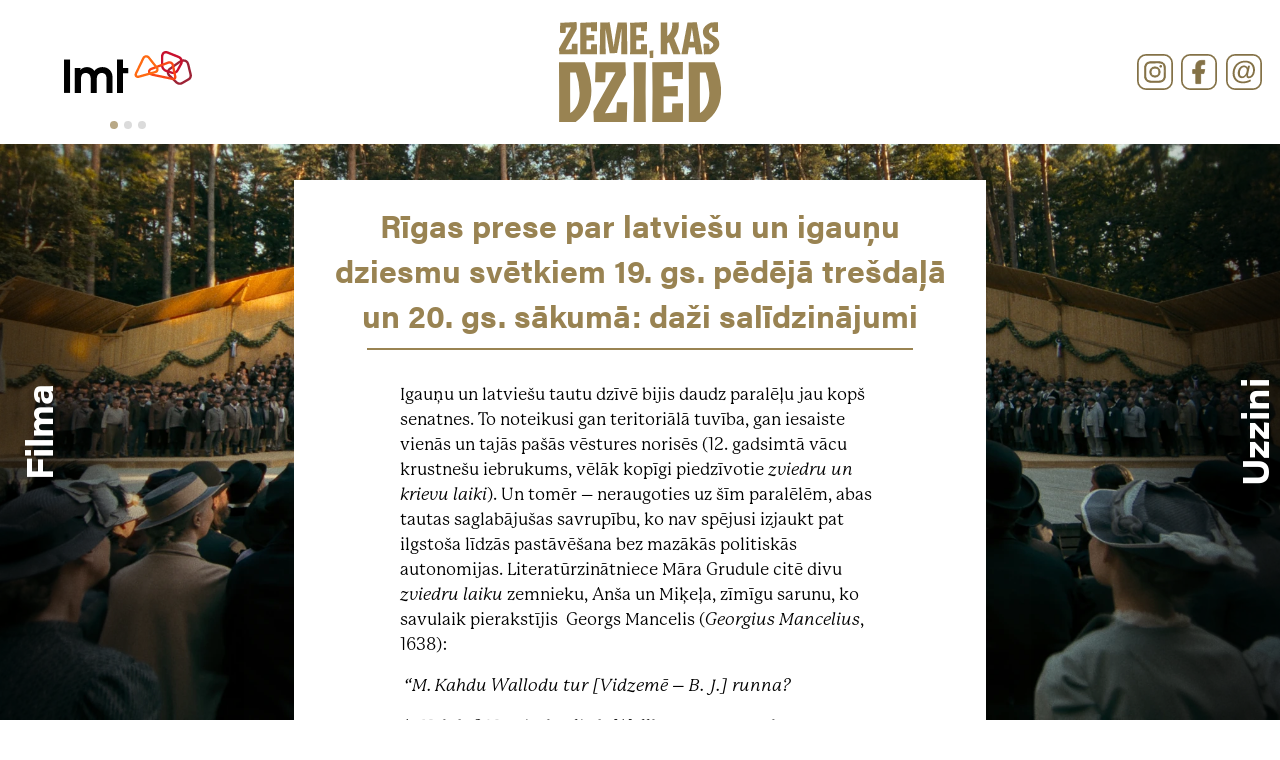

--- FILE ---
content_type: text/html
request_url: https://www.zemekasdzied.lv/lv/articles/17/rigas-prese-par-latviesu-un-igaunu-dziesmu-svetkiem
body_size: 13424
content:
<!DOCTYPE html>
<html lang="en">
	<head>
		<meta charset="UTF-8">
		<meta http-equiv="X-UA-Compatible" content="IE=edge">
		<meta name="viewport" content="width=device-width, initial-scale=1.0">
		<meta name="description" content="">

		<meta property="og:description" content="">
		<meta property="og:type" content="website">
		
		<meta name="twitter:card" content="summary_large_image">
		<meta property="twitter:domain" content="zemekasdzied.lv">
		<meta name="twitter:description" content="">

		<link rel="preload" href="../../../img/bg-2-m.webp" fetchpriority="high" as="image">
		<link rel="icon" type="image/x-icon" href="../../../favicon.png" />

		<link rel="preconnect" href="https://fonts.googleapis.com">
		<link rel="preconnect" href="https://fonts.gstatic.com" crossorigin>
		<link rel="stylesheet" href="../../../global.css">

		<link rel="stylesheet" href="https://use.typekit.net/nnt3sgu.css">

		
		<link href="../../../_app/immutable/assets/_layout-6a9e6846.css" rel="stylesheet">
		<link href="../../../_app/immutable/assets/_page-c76b6feb.css" rel="stylesheet"><title>Sākums | Zeme, kas dzied</title><!-- HEAD_svelte-c6ak8r_START --><!-- HEAD_svelte-c6ak8r_END --><!-- HEAD_svelte-7lg6jd_START --><!-- HEAD_svelte-7lg6jd_END --><!-- HEAD_svelte-13jjm3v_START --><meta property="og:image" content="https://www.zemekasdzied.lv/img/og-img.png"><meta name="twitter:image" content="https://www.zemekasdzied.lv/img/og-img.png"><meta property="og:url" content="https://www.zemekasdzied.lv/lv/articles/17/rigas-prese-par-latviesu-un-igaunu-dziesmu-svetkiem"><meta property="twitter:url" content="https://www.zemekasdzied.lv/lv/articles/17/rigas-prese-par-latviesu-un-igaunu-dziesmu-svetkiem"><meta property="og:title" content="Rīgas prese par latviešu un igauņu dziesmu svētkiem 19. gs. pēdējā trešdaļā un 20. gs. sākumā: daži salīdzinājumi | Zeme, kas dzied"><meta name="twitter:title" content="Rīgas prese par latviešu un igauņu dziesmu svētkiem 19. gs. pēdējā trešdaļā un 20. gs. sākumā: daži salīdzinājumi | Zeme, kas dzied"><!-- HEAD_svelte-13jjm3v_END -->
	</head>

	<!-- Google tag (gtag.js) -->
	<script async src="https://www.googletagmanager.com/gtag/js?id=G-BLKDQ3CNER"></script>
	<script>
		window.dataLayer = window.dataLayer || [];
		function gtag(){dataLayer.push(arguments);}
		gtag('js', new Date());

		gtag('config', 'G-BLKDQ3CNER');
	</script>

	<body>
		<div>






<main><div class="bg-image svelte-1r9k51t"></div>

	
	<div class="grid-container svelte-1r9k51t"><div class="side-handle svelte-1mpz9yr" data-left=""><div class="side-bar svelte-1mpz9yr"><div class="v-center svelte-1mpz9yr"><nav><a href="/">Sākums</a><br>
	<a href="/lv/news">Jaunumi</a><br>
	<a href="/lv/story">Stāsts</a><br>
	<a href="/lv/actors">Tēli</a><br>
	<a href="/lv/team">Komanda</a><br>
	
	<a href="/lv/photos">Galerija</a><br>
	<a href="/lv/partners">Partneri</a><br></nav></div></div>
		<div class="side-title svelte-1mpz9yr">
			<div class="vertical-t-up svelte-1mpz9yr"><div class="rotate svelte-1mpz9yr">Filma</div></div></div>
	
	<div class="side-shadow svelte-1mpz9yr"></div>
</div>

		<div class="main svelte-1r9k51t" id="main">
			<div id="mainContent">

<div><div id="articleContainer" class="svelte-pfq1e1"><h2 class="article-title svelte-pfq1e1" id="meta-title">Rīgas prese par latviešu un igauņu dziesmu svētkiem 19. gs. pēdējā trešdaļā un 20. gs. sākumā: daži salīdzinājumi</h2>

		<hr class="svelte-pfq1e1">

		<div class="article-content ck-content svelte-pfq1e1"><!-- HTML_TAG_START --><p><span style="font-family:p22-mackinac-pro, serif;font-size:17px;">Igauņu un latviešu tautu dzīvē bijis daudz paralēļu jau kopš senatnes. To noteikusi gan teritoriālā tuvība, gan iesaiste vienās un tajās pašās vēstures norisēs (12. gadsimtā vācu krustnešu iebrukums, vēlāk kopīgi piedzīvotie <i>zviedru un krievu laiki</i>). Un tomēr – neraugoties uz šīm paralēlēm, abas tautas saglabājušas savrupību, ko nav spējusi izjaukt pat ilgstoša līdzās pastāvēšana bez mazākās politiskās autonomijas. Literatūrzinātniece Māra Grudule citē divu <i>zviedru laiku</i> zemnieku, Anša un Miķeļa, zīmīgu sarunu, ko savulaik pierakstījis &nbsp;Georgs Mancelis (<i>Georgius Mancelius</i>, 1638):</span></p><p><span style="font-family:p22-mackinac-pro, serif;font-size:17px;"><i>&nbsp;“M. Kahdu Wallodu tur [Vidzemē – B. J.] runna?</i></span></p><p><span style="font-family:p22-mackinac-pro, serif;font-size:17px;"><i>A. Kahdu? No Rieghaslieds Wallkam runna muhssu Lattwisku Wallodu, vinja puß Wallkas, par Upp parzehleeß, the jaw Iggaunisku wallodu dsirrdehssi.”</i></span><a href="#_edn1"><span style="font-family:p22-mackinac-pro, serif;font-size:17px;">[1]</span></a></p><p><span style="font-family:p22-mackinac-pro, serif;font-size:17px;">Un patiesi, neraugoties uz oficiālas robežas ilgstošu neesamību (tā noteikta tikai 1920. gadā), neoficiālā (valodu) robeža pie Valkas pastāvējusi jau gadsimtiem ilgi.</span></p><p><span style="font-family:p22-mackinac-pro, serif;font-size:17px;">Mijiedarbe un reizē zināma savrupība izpaudusies daudzās jomās –arī dziesmu svētku kustībā. Gan Igaunijā, gan Latvijā tā aizsākusies aptuveni vienā vēstures periodā. Prese aizrautīgi sekoja svētku norisēm, izceļot gan kopīgo, gan atšķirīgo abās kaimiņzemēs. Rakstā tiks sniegts ieskats interesantākajās atziņās, kas veltītas šai tematikai Rīgas laikrakstu un žurnālu slejās.</span></p><p><span style="font-family:p22-mackinac-pro, serif;font-size:17px;"><strong>Pirmie Vispārējie igauņu dziesmu svētki</strong> risinājās gadā Tērbatā – četrus gadus pirms līdzīga notikuma latviešu kultūras dzīvē. Pats dziesmu svētku jēdziens latviešu inteliģencei, protams, nebija svešs –daudziem vēl bija labā atmiņā vērienīgie vācbaltiešu dziesmu svētki Rīgā 1861. gadā.</span></p><p><span style="font-family:p22-mackinac-pro, serif;font-size:17px;">Tomēr Pirmie Vispārējie igauņu dziesmu svētki iezīmēja pavisam citu politisko gaisotni, un tieši politiskais aspekts arī piesaistīja Tērbatas latviešu korespondentu uzmanību. Viņu rakstos neatrodam dziesmu repertuāra vai pašu dziedājumu detalizētu izvērtējumu (jāņem arī vērā, ka profesionālas latviešu mūzikas kritikas tolaik vēl nebija), turpretī svētku runas bija intereses degpunktā. Avīzes <i>Baltijas Vēstnesis</i> korespondents 1869.gada 2. jūlija numurā, publikācijā <i>Igauņu dziedāšanas svētki Tērpatā</i>, īpaši izceļ pedagoga un mācītāja Jakoba Hurta (1839–1907) uzstāšanos 1869. gada 19. jūnijā:</span></p><p><span style="font-family:p22-mackinac-pro, serif;font-size:17px;">“<i>No runām īpaši pieminama tā no ģimnāzijas skolotāja Hurt turēta. [..] tas teice, ka lai visi Igauņi to netikumu izdeldējot, ka tie, augstākā kārtā būdami, savu tautību noliedzot un zaimojot; kā Igaunim arī neklājoties, lai tas savā dzīvē ne kad neaizmirstot, ka tas ir Igaunis.</i>”</span><a href="#_edn2"><span style="font-family:p22-mackinac-pro, serif;font-size:17px;">[2]</span></a></p><p><span style="font-family:p22-mackinac-pro, serif;font-size:17px;"><i>Baltijas Vēstneša</i> līdzstrādnieks acīmredzot izjuta Hurta ideju sasauci ar tā brīža jaunlatviešu vidē valdošajām vēsmām. Savukārt cita avīze, <i>Mājas Viesis</i>, korespondencē no Pirmajiem igauņu dziesmu svētkiem mudina latviešus sekot kaimiņu piemēram:</span></p><p><span style="font-family:p22-mackinac-pro, serif;font-size:17px;">“<i>Kad nu mēs jautājam, caur ko Igauņiem bija iespējams tādus tautas svētkus tā pēc kārtas iesākt un pa godam galā vest, tad jāatbild: caur vienprātību. Svētku priekšniekiem nebūs gan viegla lieta bijuse, tik tukšā gadā tik lielus svētkus apgādāt; bet kur vienprātība, tur arī tā visgrūtākā lieta iespējama. Mēs Latvieši varētum gan Igauņu vienprātību sev par priekšzīmi ņemt.</i>”</span><a href="#_edn3"><span style="font-family:p22-mackinac-pro, serif;font-size:17px;">[3]</span></a></p><p><span style="font-family:p22-mackinac-pro, serif;font-size:17px;">Igauņu vienotība latviešu inteliģencei šķitusi apbrīnas vērta arī turpmākajās desmitgadēs. Vairāk nekā pēc četrdesmit gadiem, vērtējot jau pēdējos (Septītos, 1910) igauņu dziesmu svētkus, kas rīkoti &nbsp;cariskās Krievijas laikā, komponists un mūzikas kritiķis Alfrēds Kalniņš atzīmē: “<i>Kā pasaciņa jums izklausīsies vēsts, ka no visām igauņu partijām un strāvām neviena vēl nav uzstājusies pret šiem svētkiem, nevienā laikrakstā vēl nav parādījušās nelabvēlīgas &nbsp;atsauksmes &nbsp;un aizrādījumi, ka svētki nebūtu jārīko.</i>”</span><a href="#_edn4"><span style="font-family:p22-mackinac-pro, serif;font-size:17px;">[4]</span></a></p><p><span style="font-family:p22-mackinac-pro, serif;font-size:17px;">Pilsētas iedzīvotāju plašākas aprindas latviešu un igauņu dziesmu svētkus, iespējams, uztvēra atšķirīgi. Par to liecina, piemēram, laikraksta <i>Balss</i> publikācija 1879. gada 11. augustā, kas veltīta jau <strong>Otrajiem &nbsp;Vispārējiem igauņu svētkiem (1879)</strong>. Avīzes korespondents, salīdzinot tos ar <strong>Pirmajiem latviešu svētkiem (1873)</strong>, atzīmē:</span></p><p><span style="font-family:p22-mackinac-pro, serif;font-size:17px;">“<i>Rīgai nebij ne sirds ne saprašanas priekš Latviešu tautas svētkiem, kuri, arī viņai par godu, tika viņas robežās nosvinēti. Turpretim Tērpata, kura jau arī priekš desmit gadiem bij Igauņu dziedātājus pēc svētku vīzes uzņēmusi, bij šoreiz visās svētku dienās it jauki izgreznojusēs. Nevis vien daudz namu pie abiem lielajiem tirgus plačiem un visās lielākās ielās bij ar karogiem izpušķoti, bet arī pats rātūzis bij svētku drēbēs tērpies un lepojās Vidzemes krāsām izgreznots. Pirmajā un pa daļai arī otrajā svētku dienā bij visas lielākās bodes slēgtas un strādnieki pie namu, tiltu un ielu būvēm un citiem darbiem bij no darba atlaisti.[..] Rīgas Vācu laikrakstiem nebija Latviešu svētkos neviena apsveicināšanas vārda.</i>”</span><a href="#_edn5"><span style="font-family:p22-mackinac-pro, serif;font-size:17px;">[5]</span></a></p><p><span style="font-family:p22-mackinac-pro, serif;font-size:17px;">Un vēl: &nbsp;“<i>Cerēsim, ka Rīgas Vācu laikraksti un iedzīvotāji [..] no N. D. Ztg. [Neue Dӧrptsche Zeitung – B. J.] doto priekšzīmi ievēros un pret Latviešu otrajiem vispārīgajiem svētkiem vairs tik auksti un vienaldzīgi neizturēsies.</i>”</span><a href="#_edn6"><span style="font-family:p22-mackinac-pro, serif;font-size:17px;">[6]</span></a></p><p><span style="font-family:p22-mackinac-pro, serif;font-size:17px;">Te gan jāpiebilst, ka latviešu autors nav pilnībā objektīvs. Demonstratīvi vienaldzīgu attieksmi pret svētkiem, visticamāk, pauda daļa no Rīgas vācu iedzīvotājiem – par to ļauj spriest laikabiedru liecības, kurās atspoguļoti dažādi incidenti svētku laikā (sk., piemēram, Kaudzītes Matīsa Atmiņas no “<i>tautiskā laikmeta</i>” <i>un viņa lielākiem aizgājušiem &nbsp;darbiniekiem</i></span><a href="#_edn7"><span style="font-family:p22-mackinac-pro, serif;font-size:17px;"><i><strong>[7]</strong></i></span></a><span style="font-family:p22-mackinac-pro, serif;font-size:17px;">). Taču abām lielākajām Rīgas vācu avīzēm, <i>Rigasche Zeitung un Zeitung für Stadt und Land</i>, nav pamata pārmest svētku ignorēšanu: to attieksme bija visnotaļ labvēlīga, un, piemēram, <i>Zeitung für Stadt und Land</i> 1873. gada 29. jūnijā, apcerot latviešu koru sniegumu garīgajā koncertā, secina: “<i>Atskaņojums bija viscaur pārsteidzoši labs.</i>”</span><a href="#_edn8"><span style="font-family:p22-mackinac-pro, serif;font-size:17px;">[8]</span></a></p><p><span style="font-family:p22-mackinac-pro, serif;font-size:17px;">Salīdzinot pirmo latviešu un igauņu dziesmu svētku programmas, redzam, ka garīgā koncerta repertuārs abos gadījumos bijis radniecīgas ievirzes: vācu un austriešu mūzika tajā ieņēmusi dominējošo vietu. Turpretī laicīgajam koncertam igauņi un latvieši izraudzījušies dziesmas pēc atšķirīgiem kritērijiem. Gan Igauņu Pirmo, gan Otro dziesmu svētku repertuāra lielāko daļu veidoja citauttu (pārsvarā vācu) komponistu dziesmas. Savukārt latviešu dziesmu svētkos jau no pirmsākumiem laicīgajā koncertā cittautu dziesmas skanēja maz – piemēram, Pirmajos svētkos vācu mūziku pārstāvēja vien trīs opusi. Goda vieta toties tika ierādīta latviešu tautasdziesmu apdarēm (kopskaitā astoņām). Tieši tautasdziesmu trūkumu latviešu prese vērtē viskritiskāk, rakstot par Otrajiem igauņu dziesmu svētkiem. Laikraksts <i>Baltijas Vēstnesis</i> 1879. gada 11. jūlijā komentē svētku &nbsp;pēdējo dienu – 22. jūnija dziesmu karu: “<i>Īstas tautas-dziesmas dzirdējām ļoti maz. Labprāt būtu tās vairāk dzirdējuši.</i>”</span><a href="#_edn9"><span style="font-family:p22-mackinac-pro, serif;font-size:17px;">[9]</span></a><span style="font-family:p22-mackinac-pro, serif;font-size:17px;"> Arī avīze <i>Balss</i> šī paša gada 18. augustā norāda: “<i>Nožēlojams, ka dabūja tik vienu &nbsp;vienīgo tautas dziesmu dzirdēt un tā pate nebij Igauņu, bet Somu.</i>”</span><a href="#_edn10"><span style="font-family:p22-mackinac-pro, serif;font-size:17px;">[10]</span></a></p><p><span style="font-family:p22-mackinac-pro, serif;font-size:17px;">Jāpiebilst, ka šajā vērojumā atspoguļojas būtiska igauņu mūzikas dzīves tendence: radniecība ar ziemeļvalstu un it īpaši ar somu kultūru tajā arvien daudzveidīgi uzsvērta – arī dziesmu svētku repertuāra jomā. Ne velti nākošā Igaunijas (un arī Somijas) himna, kuras melodiju radījis par <i>somu mūzikas tēvu</i> dēvētais Fredriks Paciuss (<i>Fredrik Pacius</i>), Igaunijā pirmoreiz plaši un vērienīgi izskanēja tieši Pirmajos dziesmu svētkos (1869).</span></p><p><span style="font-family:p22-mackinac-pro, serif;font-size:17px;">Latviešu laikabiedriem pārsteidzoša šķita arī igauņu un vācbaltiešu ciešā sadarbība Vispārējo dziesmu svētku rīkošanā – parādība, kas Latvijā nepavisam nebija vērojama. Laikraksts <i>Balss</i> atzīmē:</span></p><p><span style="font-family:p22-mackinac-pro, serif;font-size:17px;">“<i>Vācieši, kuri viņu vidū dzīvo, atzīstās paši par ienācējiem, bet tad zināms arī kultūras nesējiem. Tā tad arī būs nu katram saprotams, kā tas nākas, ka pie Igauņu svētkiem tik daudz augstu Vāciešu un mācītāju piedalījās. Bet zināms, tad arī bija tikai Vācu valoda dzirdama, tā komitejas sēdēšanās, kā arī svētku gājienu sastādot un vadot.</i>”</span><a href="#_edn11"><span style="font-family:p22-mackinac-pro, serif;font-size:17px;">[11]</span></a></p><p><span style="font-family:p22-mackinac-pro, serif;font-size:17px;">Acīmredzot vācu inteliģences aktīvā līdzdalība dziesmu svētku rīkošanā daļēji izskaidro pamatā vācisko repertuāru igauņu svētku agrīnajā periodā – tik atšķirīgu no latviešu svētkos skanējušā.</span></p><p><span style="font-family:p22-mackinac-pro, serif;font-size:17px;">80. gados (<strong>Trešie Vispārējie igauņu</strong> un <strong>Otrie Vispārējie latviešu dziesmu svētki, 1880; Trešie Vispārējie latviešu dziesmu svētki, 1888</strong>) repertuāra ievirzes dažādība joprojām saglabājās. Interesanti atzīmēt, ka Jurjānu Andreja vienkāršā un poētiskā <i>Lūk, roze zied</i> (Trešie latviešu svētki, 1888) trīs gadus vēlāk iekļauta Ceturto igauņu svētku programmā (1891, nosaukums <i>Kevade laul</i> jeb <i>Pavasara dziesma</i>) – netieša liecība, ka igauņi vērīgi sekoja latviešu dziesmu svētku norisei un centās iepazīstināt klausītājus ar vērtīgāko ne tikai pašu skaņumākslā, bet arī cittautu mūzikā.</span></p><p><span style="font-family:p22-mackinac-pro, serif;font-size:17px;">19. gadsimta 90. gados notika tikai vieni <strong>latviešu Vispārējie dziesmu svētki (Ceturtie, 1895)</strong>, toties trīs <strong>igauņu svētki (Ceturtie, 1891; Piektie, 1894; Sestie, 1896)</strong>. Mūzikas kritiķi turpināja to savstarpējo salīdzināšanu, un šai ziņā uzmanību saista igauņu laikraksta <i>Postimees</i> viedoklis. 1895. gada 4. jūlijā to atreferē Rīgas krievu avīze <i>Rižskij vestnik</i>:</span></p><p><span style="font-family:p22-mackinac-pro, serif;font-size:17px;">“<i>Aprakstot latviešu dziesmu svētkus Mītavā [Ceturtie Vispārējie dziesmu svētki Jelgavā 1895. gadā – B. J.], “Postimees” noslēgumā salīdzina šai ziņā latviešus un igauņus un konstatē, ka latviešu svētki bija visnotaļ vareni un spoži [..]. Igauņi nekad neiedrošināsies iekārtot tik lielu koncertzāli kā latvieši, nekad viņi arī neuzdrīkstēsies tirgot &nbsp;tik dārgas biļetes [..], jo nebūtu daudz cilvēku, kas vēlētos par tām maksāt; turpretī latviešu svētkos visas šīs dārgās vietas bija aizpildītas, sevišķi pēdējā dienā. Latviešu svētkos, kā atzīmē laikraksts, latviešu valoda bija biežāk dzirdama nekā igauņu svētkos igauņu. [..] Lai arī &nbsp;avīze atzīst šai ziņā latviešu svētku ārējo pārākumu, tā tomēr secina, ka iekšējā satura, proti, dziedājuma tīrības, saliedētības ziņā latvieši drīzāk atpalika no igauņiem. [..] Taču latviešu dziedāšana bijusi spēkpilna un varena, un tas liecina, ka attīstības un dziedātprieka ziņā viņi ir līdzvērtīgi igauņiem. Laikraksts norāda, ka [..] [orķestra] skaits latviešiem bijis krietni mazāks nekā igauņiem. “Postimees” pat uzskata, ka latviešiem vispār nav orķestru, lai gan svētkos &nbsp;piedalījās līdz pat trīssimt [orķestra] mūziķu.</i>”</span><a href="#_edn12"><span style="font-family:p22-mackinac-pro, serif;font-size:17px;">[12]</span></a></p><p><span style="font-family:p22-mackinac-pro, serif;font-size:17px;">Mūsdienās vairs neradīsim atbildi uz jautājumu, ciktāl kritika par 1895. gada latviešu dziesmu svētkiem bijusi pamatota. Katrā ziņā spriedums par instrumentālo muzicēšanu šķiet trāpīgs: igauņu dziesmu svētkos instrumentālajiem mūzikas koriem patiesi bija daudz lielāka loma nekā latviešu vidē. To atzīst arī citi laikabiedri. Piemēram, avīze <i>Baltijas Vēstnesis</i> jau 1879. gada 4. jūlijā, izvērtējot Otros igauņu &nbsp;dziesmusvētkus, raksta: “<i>[..]še ir sanākuši daudz raga - pūtēju koru, kādu Latviešiem mazums.</i>”</span><a href="#_edn13"><span style="font-family:p22-mackinac-pro, serif;font-size:17px;">[13]</span></a><span style="font-family:p22-mackinac-pro, serif;font-size:17px;"> Savukārt žurnāla Austrums līdzstrādnieks komentārā par Piektajiem igauņu dziesmu svētkiem 1894. gadā norāda: “<i>Ja mums īsumā jādod spriedums par šiem abiem koncertiem, tad jāliecina, ka sevišķu atzinību pelna igauņu mūzikas kori, kuri bija ļoti korekti iestudējuši savus gabalus.</i>”</span><a href="#_edn14"><span style="font-family:p22-mackinac-pro, serif;font-size:17px;">[14]</span></a></p><p><span style="font-family:p22-mackinac-pro, serif;font-size:17px;">Arī dažāda tipa koru sniegums latviešu un igauņu dziesmu svētkos atšķīries – iespējams, te izpaudusies nacionālo tradīciju ietekme. Tā, piemēram, vērtējot latviešu koru uzstāšanos, cittautu kritiķi kā stipro pusi visbiežāk izcēluši tieši sieviešu grupas dziedājumu. Pirmā šo īpatnību atzīmējusi avīze <i>Zeitung für Stadt und Land</i> &nbsp;1880. gada 21. jūnijā, rakstot par Otrajiem Vispārējiem dziesmu svētkiem:</span></p><p><span style="font-family:p22-mackinac-pro, serif;font-size:17px;">“<i>Raksturojot latviešu balsis kopumā, īpaši jāizceļ sieviešu un meiteņu grupa – tajā mēs bieži dzirdam visai krāšņus soprānus, kas tiešām apbur ar savu augstākajā mērā dabisko svaigumu. Daudz retāk saklausāmi īsti alti, zemākās balsis lielākoties ir mecosoprāni, bez izteikta altu tembra. Vīru balsu skanējums ir vājāks, nav nedz skaistu tenoru, nedz arī patiesi dziļu basu.</i>”</span><a href="#_edn15"><span style="font-family:p22-mackinac-pro, serif;font-size:17px;">[15]</span></a></p><p><span style="font-family:p22-mackinac-pro, serif;font-size:17px;">Daļēji līdzīgu domu pauž laikraksta <i>Rigasche Zeitung</i> pārstāvis: &nbsp;“<i>[..] jauktajos koros soprānu dominante parasti ir vairāk izteikta, nekā būtu pieļaujami un mērķtiecīgi.</i>”</span><a href="#_edn16"><span style="font-family:p22-mackinac-pro, serif;font-size:17px;">[16]</span></a></p><p><span style="font-family:p22-mackinac-pro, serif;font-size:17px;">Tajā pat laikā <i>Latviešu Avīzes</i> reportāžā no Sestajiem dziesmu svētkiem Rēvelē (Tallinā) 1896. gada 19. jūnijā konstatē: “<i>Vispārīgais spriedums par koncertiem skan, ka laicīgā koncertā dziedāts labāki nekā garīgā un ka vīru kori bijuši pārāki par jauktajiem.</i>”</span><a href="#_edn17"><span style="font-family:p22-mackinac-pro, serif;font-size:17px;">[17]</span></a><span style="font-family:p22-mackinac-pro, serif;font-size:17px;"> Var piebilst, ka Pirmajos (1869) un Otrajos (1879) igauņu dziesmusvētkos piedalījās tikai vīru kori –šai ziņā vērojama cieša saikne ar vācbaltiešu tradīcijām. &nbsp;Turpretī latviešu Vispārējos dziesmu svētkos jau kopš pašiem pirmsākumiem (1873) līdztekus vīru koriem muzicēja arī jauktie.</span></p><p><span style="font-family:p22-mackinac-pro, serif;font-size:17px;">Un vēl kāda pieminēšanas vērta atšķirība. No abām kaimiņtautām tieši igauņi pirmie dziesmu svētkos deva iespēju uzstāties sieviešu koriem atsevišķi: Latvijā tas notika vienīgi 1926. gadā, turpretī Igaunijā –jau 19. gadsimta beigās. Laikrakstā <i>Baltijas Vēstnesis</i> &nbsp;1896. gada 19. jūnijā šo jaunievedumu komentē latviešu komponists, ērģelnieks un kordiriģents Jānis Kade. Viņš pauž nostāju, kas, raugoties no mūsdienu skatpunkta, varētu šķist konservatīva:</span></p><p><span style="font-family:p22-mackinac-pro, serif;font-size:17px;">“<i>Tūliņ pēc jauktiem koriem atkal savstarpīgi sacenšās 4 sieviešu kori. Samērā ar vīru un jauktiem koriem, sieviešu koru skaits ir diezgan liels, un mums liekas, ka Igauņi it īpaši šo vairākbalsīgas dziedāšanas zaru sāk piekopt. [..] Bet, ja tik vien iespējams arī vīriešiem dedzību priekš dziedāšanas iedvest, tad diriģentu kungi gan labāki darītu, ja viņi sieviešu koru vietā nodibinātu krietnus jauktus korus. Pēdējie caur savu lielo toņu apmēru un daudz citām labām īpašībām katrā ziņā dabū pārsvaru par pirmējiem.</i>”</span><a href="#_edn18"><span style="font-family:p22-mackinac-pro, serif;font-size:17px;">[18]</span></a></p><p><span style="font-family:p22-mackinac-pro, serif;font-size:17px;">Nākošie, cariskās Krievijas laikā pēdējie dziesmu svētki gan Igaunijā, gan Latvijā notika vienā un tajā pašā – <strong>1910. gadā</strong>. To rezonanse &nbsp;raksturota laikraksta <i>Рижская мысль</i> atsauksmē (<i>Dzimtenes Vēstneša</i> atreferējums 1910. gada 17. jūnijā):</span></p><p><span style="font-family:p22-mackinac-pro, serif;font-size:17px;">“<i>Tautas dziesmu svētku izrīkošana Rīgā un Rēvelē pierāda, ka mierīga kultūras darbība mūsu dzimtenē atkal ieņēmuse savu piederīgo vietu. Šo svētku piemērošana 200 gadu jubilejām par Vidzemes un Igaunijas pievienošanu Krievijai pietiekošā mērā pierāda, kāda sajūta tagad valda tautas aprindās; tas ir visdrošākais pretpierādījums izdomātām baumām par to, ka latvieši un igauņi cenšoties pēc separātisma. Šāda tendenciozu izgudrojumu nepatiesība lietas apstākļu pazinējiem bij pilnīgi gaiši saprotama jau arī tāpat, bet priekš tiem, kas par vietējām lietām mēdz runāt pēc citu mutes, šie svētki ir jo pamācoši.</i>”</span><a href="#_edn19"><span style="font-family:p22-mackinac-pro, serif;font-size:17px;">[19]</span></a></p><p><span style="font-family:p22-mackinac-pro, serif;font-size:17px;"><i>Dzimtenes Vēstnesis</i> komentē:</span></p><p><span style="font-family:p22-mackinac-pro, serif;font-size:17px;">“<i>Šis apcerējums dod liecību, ka “Rižskaja Misļ” ir labi informēta latviešu lietās. Par to, ka viņa stājas pretim latviešu apvainotājiem par separātisma piekopšanu, viņa izpelnās [..] atzinību šinīs laikos, kad nekrievu ķengāšana un paļāšana tiek uzskatīta it kā par patriotisma zīmi.</i>”</span><a href="#_edn20"><span style="font-family:p22-mackinac-pro, serif;font-size:17px;">[20]</span></a></p><p><span style="font-family:p22-mackinac-pro, serif;font-size:17px;">Citētās atsauksmes liecina, ka, neraugoties uz ārējo atkopšanos pēc revolūcijas, stāvoklis valstī, arī nacionālo attiecību jomā, joprojām ir nemiera un spriedzes pilns. Vērtējot no mūsdienu skatpunkta, jāatzīst, ka separātisma gars nebija izdomāts, tas neapšaubāmi dziesmu svētku kustībā izpaudās. Igauņu pētniekimin dažas raksturīgas detaļas no Septīto Vispārējo igauņu dziesmu svētku vēstures (1910), kas vedina uz paralēlēm ar Latviju – ne vien ar Krievijas impērijas laiku, &nbsp;bet arī padomju periodu:</span></p><p><span style="font-family:p22-mackinac-pro, serif;font-size:17px;">“<i>[..] starp dziedātājiem bija izvietoti apsargi [..], kuriem bija jāaplaudē un ar ovācijām jāatbalsta “pareizās” dziesmas. [..] Stāvot ar noņemtām cepurēm, ļaudis lielā aizgrābtībā dziedāja Mana dzimtene [tagadējo Igaunijas himnu – B. J.] pēc Krievijas himnas svētku beigās, bez diriģenta, jo orķestris bija spēlējis Pori maršu, kas Somijā bija aizliegts masu protestu dēļ. Gubernators pavēlēja diriģentu arestēt un ieslodzīt uz desmit dienām. Tomēr sods netika izpildīts, jo maršs nebija aizliegts Igaunijā.</i>”</span><a href="#_edn21"><span style="font-family:p22-mackinac-pro, serif;font-size:17px;">[21]</span></a><span style="font-family:p22-mackinac-pro, serif;font-size:17px;"><i>&nbsp;</i></span></p><p><span style="font-family:p22-mackinac-pro, serif;font-size:17px;">Raksturīgi, ka tieši tāpat – ar <i>neoficiāli</i> dziedātu, programmā neiekļautu nākamo Latvijas himnu – dažas dienas vēlāk Rīgā izskan Piektie Vispārējie latviešu dziesmu svētki.</span><a href="#_edn22"><span style="font-family:p22-mackinac-pro, serif;font-size:17px;">[22]</span></a></p><p><span style="font-family:p22-mackinac-pro, serif;font-size:17px;">Kā kopīgo un atšķirīgo tendenču mijiedarbe izpaudusies turpmākajās desmitgadēs – 20.–30. gadu brīvvalstīs, padomju perioda un arī mūsdienu dziesmu svētkos? Šie jautājumi neapšaubāmi pelnījuši dziļāku analīzi. Raksta gaitā vien ieskicēto salīdzinošo apskatu būtu lietderīgi nākotnē paplašināt gan hronoloģiskā, gan arī ģeogrāfiskā rakursā. Dziesmu svētku kustība mūsdienās vairs tikai trijās Baltijas valstīs rod regulāru tālākattīstību. Tāpēc līdztekus katras atsevišķās nācijas ieguldījumam ir vērts visaptveroši pētīt šīs senās tradīcijas izpausmes Baltijas reģionā kopumā.</span></p><hr><p><a href="#_ednref1"><span style="font-family:p22-mackinac-pro, serif;font-size:14px;">[1]</span></a><span style="font-family:p22-mackinac-pro, serif;font-size:14px;">&nbsp;Grudule, Māra. Igauņu tauta, kultūra un literatūra latviešu grāmatās un presē. 17.–19. gadsimts.&nbsp;<i>Letonica&nbsp;</i>17 (2008), 134. lpp.</span></p><p><a href="#_ednref2"><span style="font-family:p22-mackinac-pro, serif;font-size:14px;">[2]</span></a><span style="font-family:p22-mackinac-pro, serif;font-size:14px;"> Igauņu dziedāšanas svētki Tērpatā. <i>Baltijas Vēstnesis</i>, 1869, 2. jūlijs.</span></p><p><a href="#_ednref3"><span style="font-family:p22-mackinac-pro, serif;font-size:14px;">[3]</span></a><span style="font-family:p22-mackinac-pro, serif;font-size:14px;">&nbsp;[Bez paraksta]. No Tērpatas.&nbsp;<i>Mājas Viesis</i>. 1869, 7. jūlijs.</span></p><p><a href="#_ednref4"><span style="font-family:p22-mackinac-pro, serif;font-size:14px;">[4]</span></a><span style="font-family:p22-mackinac-pro, serif;font-size:14px;">&nbsp;Kalniņš, Alfrēds. III. (VIII.) Igauņu vispārīgie mūzikas un dziesmu svētki Rēvelē, 12., 13. un 14. jūnijā 1910. g.&nbsp;<i>Tēvija</i>. 1910, 29. maijs.</span></p><p><a href="#_ednref5"><span style="font-family:p22-mackinac-pro, serif;font-size:14px;">[5]</span></a><span style="font-family:p22-mackinac-pro, serif;font-size:14px;">&nbsp;Igauņu otrie vispārīgie mūzikas un dziedāšanas svētki. I.&nbsp;<i>Balss.&nbsp;</i>1879, 11. augusts.</span></p><p><a href="#_ednref6"><span style="font-family:p22-mackinac-pro, serif;font-size:14px;">[6]</span></a><span style="font-family:p22-mackinac-pro, serif;font-size:14px;"> Turpat.</span></p><p><a href="#_ednref7"><span style="font-family:p22-mackinac-pro, serif;font-size:14px;">[7]</span></a><span style="font-family:p22-mackinac-pro, serif;font-size:14px;">&nbsp;Kaudzītes Matīss.&nbsp;<i>Atmiņas no&nbsp;“tautiskā laikmeta” un viņa lielākiem aizgājušiem darbiniekiem.</i> 1. sēj. Cēsis, Rīga: O. Jēpe, 1924, 245.-246. lpp.</span></p><p><a href="#_ednref8"><span style="font-family:p22-mackinac-pro, serif;font-size:14px;">[8]</span></a><span style="font-family:p22-mackinac-pro, serif;font-size:14px;">&nbsp;Ueber das lettische Gesangfest in Riga.&nbsp;<i>Zeitung für Stadt und Land</i>. 1873, 29. Juni.</span></p><p><a href="#_ednref9"><span style="font-family:p22-mackinac-pro, serif;font-size:14px;">[9]</span></a><span style="font-family:p22-mackinac-pro, serif;font-size:14px;">&nbsp;[Bez paraksta]. Igauņu otrie vispārīgie dziedāšanas un mūzikas svētki.&nbsp;<i>Baltijas Vēstnesis.&nbsp;</i>1879, 11. jūlijs</span></p><p><a href="#_ednref10"><span style="font-family:p22-mackinac-pro, serif;font-size:14px;">[10]</span></a><span style="font-family:p22-mackinac-pro, serif;font-size:14px;">&nbsp;[Bez paraksta]. Igauņu otrie vispārīgie mūzikas un dziedāšanas svētki. III. <i>Balss.&nbsp;</i>1879, 18. augusts.</span></p><p><a href="#_ednref11"><span style="font-family:p22-mackinac-pro, serif;font-size:14px;">[11]</span></a><span style="font-family:p22-mackinac-pro, serif;font-size:14px;">&nbsp;Igauņu otrie vispārīgie mūzikas un dziedāšanas svētki. I.&nbsp;<i>Balss.&nbsp;</i>1879, 11. augusts.</span></p><p><a href="#_ednref12"><span style="font-family:p22-mackinac-pro, serif;font-size:14px;">[12]</span></a><span style="font-family:p22-mackinac-pro, serif;font-size:14px;">&nbsp; Эстская печать о латышском празднестве. <i>Рижский Вестник</i>. 1895, 4 июля.</span></p><p><a href="#_ednref13"><span style="font-family:p22-mackinac-pro, serif;font-size:14px;">[13]</span></a><span style="font-family:p22-mackinac-pro, serif;font-size:14px;">&nbsp; Igauņu otrie vispārīgie dziedāšanas un mūzikas svētki. <i>Baltijas Vēstnesis</i>. 1879, 4. jūlijs.</span></p><p><a href="#_ednref14"><span style="font-family:p22-mackinac-pro, serif;font-size:14px;">[14]</span></a><span style="font-family:p22-mackinac-pro, serif;font-size:14px;"> Igauņu vispār. dzied. svētki. <i>Austrums</i> 7 (1894), 62. lpp.</span></p><p><a href="#_ednref15"><span style="font-family:p22-mackinac-pro, serif;font-size:14px;">[15]</span></a><span style="font-family:p22-mackinac-pro, serif;font-size:14px;"> -y-. Vom lettischen Sängerfest. II. Weltliches Concert. <i>Zeitung für Stadt und Land</i>. 1880, 21. Juni.</span></p><p><a href="#_ednref16"><span style="font-family:p22-mackinac-pro, serif;font-size:14px;">[16]</span></a><span style="font-family:p22-mackinac-pro, serif;font-size:14px;"> v. G. Das lettische Sängerfest. III. Der Wettgesang. <i>Rigasche Zeitung</i>.&nbsp; 1880, 21. Juni.</span></p><p><a href="#_ednref17"><span style="font-family:p22-mackinac-pro, serif;font-size:14px;">[17]</span></a><span style="font-family:p22-mackinac-pro, serif;font-size:14px;"> -trs. Igauņu dziesmu svētki Rēvelē<i>. Latviešu Avīzes</i>. 1896, 19. jūnijs.</span></p><p><a href="#_ednref18"><span style="font-family:p22-mackinac-pro, serif;font-size:14px;">[18]</span></a><span style="font-family:p22-mackinac-pro, serif;font-size:14px;">&nbsp;Kade, Jānis. VI. vispārīgie Igauņu dziesmu un mūzikas svētki. III.&nbsp;<i>Baltijas Vēstnesis.&nbsp;</i>1896, 19. jūnijs.</span></p><p><a href="#_ednref19"><span style="font-family:p22-mackinac-pro, serif;font-size:14px;">[19]</span></a><span style="font-family:p22-mackinac-pro, serif;font-size:14px;"> “„Rižskaja Misļ’” raksta [..].&nbsp;<i>Dzimtenes Vēstnesis.&nbsp;</i>1910, 17. jūnijs</span></p><p><a href="#_ednref20"><span style="font-family:p22-mackinac-pro, serif;font-size:14px;">[20]</span></a><span style="font-family:p22-mackinac-pro, serif;font-size:14px;"> Turpat.</span></p><p><a href="#_ednref21"><span style="font-family:p22-mackinac-pro, serif;font-size:14px;">[21]</span></a><span style="font-family:p22-mackinac-pro, serif;font-size:14px;">&nbsp;<i>Estonian Song Festivals.&nbsp;</i>[Tallinn]: Estonian Institute, 2004, pp. 6 –7.</span></p><!-- HTML_TAG_END --></div>

		<div class="article-author-block span-h-3 svelte-pfq1e1"><div class="description svelte-pfq1e1"><span class="article-author-name svelte-pfq1e1">Baiba Jaunslaviete</span>
				<span class="article-author-job svelte-pfq1e1">Muzikoloģe</span>
				<span class="article-date svelte-pfq1e1">28.06.2023</span></div></div></div>
</div></div></div>
		
		<div class="side-handle svelte-1mpz9yr" data-right=""><div class="side-title svelte-1mpz9yr">
			<div class="vertical-t-up svelte-1mpz9yr"><div class="rotate svelte-1mpz9yr">Uzzini</div></div></div>
		<div class="side-bar svelte-1mpz9yr"><div class="v-center svelte-1mpz9yr"><nav><a href="/lv/articles">Lasi</a><br>
	<a href="/lv/watch">Skaties</a><br>
	<a href="/lv/external">Iedziļinies</a><br>
	</nav></div></div>
	
	<div class="side-shadow svelte-1mpz9yr"></div>
</div></div>

	<div id="header" class="svelte-1jzeq1e"><div class="sponsor-container svelte-xah4yb">

<div class="splide"><div class="splide__track"><ul class="splide__list"><li class="splide__slide"><img src="/img/lmt.svg" alt="LMT" class="svelte-xah4yb"></li>
		<li class="splide__slide"><img src="/img/NKC.svg" alt="Nacionālais kino centrs" class="svelte-xah4yb"></li>
		<li class="splide__slide"><img class="lnkc-img svelte-xah4yb" src="/img/logo_lnkc.svg" alt="Latvijas Nacionālais kultūras centrs"></li>

		<div class="splide__arrows"><button class="splide__arrow splide__arrow--prev svelte-xah4yb">Prev
			</button>
			<button class="splide__arrow splide__arrow--next svelte-xah4yb">Next
			</button></div></ul></div></div>
</div>

	<div class="logo-super-container svelte-1jzeq1e"><a class="header-logo-container svelte-1jzeq1e" href="/"><img src="/img/ZKDZLGOLD.svg" alt="ZEME, KAS DZIED" id="logoZeme" class="svelte-1jzeq1e"></a>
		</div>

	<div id="soc-media" class="svelte-1jzeq1e"><div class="svelte-1jzeq1e"><div style="grid-area: ig;" class="svelte-1jzeq1e"><a href="https://www.instagram.com/zemekasdzied" target="_blank"><img src="/img/IG_2.svg" alt="Instagram" class="svelte-1jzeq1e"></a></div>
			<div style="grid-area: fb;" class="svelte-1jzeq1e"><a href="https://www.facebook.com/zemekasdzied" target="_blank"><img src="/img/FACEBOOK_2.svg" alt="Facebook" class="svelte-1jzeq1e"></a></div>
			<div style="grid-area: email;" class="svelte-1jzeq1e"><a href="mailto:info@zemekasdzied.lv" target="_blank"><img src="/img/EMAIL_2.svg" alt="E-pasts" class="svelte-1jzeq1e"></a></div>
			

			
			</div></div></div>

<div class="popup infoPopup svelte-s90ez2" style="display: none;"><div class="popup-bg svelte-s90ez2"></div>
	<div class="popup-container svelte-s90ez2"><div class="popup-header svelte-s90ez2"><div class="close-button svelte-s90ez2">✕</div></div>

		<h2 class="popup-title-primary svelte-s90ez2">Piesakies jaunumiem</h2>

		<p class="popup-desc svelte-s90ez2">Piesakies šeit un uzzini jaunumus pirmais!</p>

		

		<div><input type="text" placeholder="E-pasts" class="svelte-s90ez2">
			<button id="subscribe" class="svelte-s90ez2">Pieteikties</button></div></div>
</div>
<div class="popup infoPopup svelte-152w2cf" style="display: none;"><div class="popup-bg svelte-152w2cf"></div>
	<div class="popup-container svelte-152w2cf"><div class="popup-content svelte-152w2cf"><a href="https://www.forumcinemas.lv/event/303387/title/zeme_kas_dzied/" target="_blank" rel="noreferrer" class="card svelte-152w2cf"><img src="/img/kino/forumcinemas.svg" alt="Forum Cinemas" class="svelte-152w2cf"></a>
			<a href="https://www.apollokino.lv/event/303459/zeme_kas_dzied" target="_blank" rel="noreferrer" class="card svelte-152w2cf"><img src="/img/kino/apollo.svg" alt="Apollo Kino" class="svelte-152w2cf"></a>
			<a href="https://cinamonkino.com/alfa/filma/zeme-kas-dzied/lv" target="_blank" rel="noreferrer" class="card svelte-152w2cf"><img src="/img/kino/CinamonRiga.svg" alt="Cinamon Alfa" class="svelte-152w2cf"></a>
			<a href="https://cinamonkino.com/balle/lv" target="_blank" rel="noreferrer" class="card svelte-152w2cf"><img src="/img/kino/CinamonLiepaja.svg" alt="Cinamon Liepāja" class="svelte-152w2cf"></a>
			<a href="http://www.kinogalerija.lv/index.php/lv/component/cinemalist/event/644" target="_blank" rel="noreferrer" class="card svelte-152w2cf"><img src="/img/kino/KSuns.svg" alt="KSuns" class="svelte-152w2cf"></a>
			<a href="https://www.splendidpalace.lv/lv/splendid-garden-kino/zeme-kas-dzied-1878" target="_blank" rel="noreferrer" class="card svelte-152w2cf"><img src="/img/kino/SplendidPalace.svg" alt="Splendid Palace" class="svelte-152w2cf"></a>
			<a href="https://www.3dcinema.lv/1/" target="_blank" rel="noreferrer" class="card svelte-152w2cf"><img src="/img/kino/KinoGaisma.svg" alt="Kino Gaisma" class="svelte-152w2cf"></a>
			<a href="https://www.bilesuserviss.lv/lat/biletes/kino/zeme-kas-dzied-447382/" target="_blank" rel="noreferrer" class="card svelte-152w2cf"><img src="/img/kino/KinoLora.svg" alt="Kino Lora" class="svelte-152w2cf"></a>
			<a href="https://kinorio.lv/movies/940?locale=lv" target="_blank" rel="noreferrer" class="card svelte-152w2cf"><img src="/img/kino/KinoRio.svg" alt="Kino Rio" class="svelte-152w2cf"></a>
			<a href="https://www.cesukoncertzale.lv/kino-cesis/zeme-kas-dzied" target="_blank" rel="noreferrer" class="card svelte-152w2cf"><img src="/img/kino/KinoCesis.svg" alt="Kino Cēsis" class="svelte-152w2cf"></a>
			<a href="https://www.latgalesgors.lv/lv/showtimes?title=&field_event_date_value%5Bmin%5D%5Bdate%5D=06.11.2024&field_event_date_value%5Bmax%5D%5Bdate%5D=06.11.2024" target="_blank" rel="noreferrer" class="card svelte-152w2cf"><img src="/img/kino/KinoGors.svg" alt="Kino Gors" class="svelte-152w2cf"></a></div>

		<div class="popup-header svelte-152w2cf"><div class="close-button svelte-152w2cf">✕</div></div></div>
</div>

	<footer id="footer" class="svelte-18h89qo  hidden"><span class="footer-copyright svelte-18h89qo">© K Films &amp; Biedrība “Nameyse”, 2026 <br></span>
</footer>
</main>


		<script type="module" data-sveltekit-hydrate="19zkgc5">
			import { start } from "../../../_app/immutable/start-c15c8c18.js";

			start({
				env: {},
				paths: {"assets":"","base":""},
				target: document.querySelector('[data-sveltekit-hydrate="19zkgc5"]').parentNode,
				version: "1738705301183",
				hydrate: {
					node_ids: [0, 2, 13],
					data: [null,null,null],
					form: null,
					error: null
				}
			});
		</script>
	<script type="application/json" data-sveltekit-fetched data-url="https://api.zemekasdzied.lv/api/articles/17?populate=*&amp;publicationState=live">{"status":200,"statusText":"OK","headers":{},"body":"{\"data\":{\"id\":17,\"attributes\":{\"title\":\"Rīgas prese par latviešu un igauņu dziesmu svētkiem 19. gs. pēdējā trešdaļā un 20. gs. sākumā: daži salīdzinājumi\",\"content\":\"\u003Cp>\u003Cspan style=\\\"font-family:p22-mackinac-pro, serif;font-size:17px;\\\">Igauņu un latviešu tautu dzīvē bijis daudz paralēļu jau kopš senatnes. To noteikusi gan teritoriālā tuvība, gan iesaiste vienās un tajās pašās vēstures norisēs (12. gadsimtā vācu krustnešu iebrukums, vēlāk kopīgi piedzīvotie \u003Ci>zviedru un krievu laiki\u003C/i>). Un tomēr – neraugoties uz šīm paralēlēm, abas tautas saglabājušas savrupību, ko nav spējusi izjaukt pat ilgstoša līdzās pastāvēšana bez mazākās politiskās autonomijas. Literatūrzinātniece Māra Grudule citē divu \u003Ci>zviedru laiku\u003C/i> zemnieku, Anša un Miķeļa, zīmīgu sarunu, ko savulaik pierakstījis &nbsp;Georgs Mancelis (\u003Ci>Georgius Mancelius\u003C/i>, 1638):\u003C/span>\u003C/p>\u003Cp>\u003Cspan style=\\\"font-family:p22-mackinac-pro, serif;font-size:17px;\\\">\u003Ci>&nbsp;“M. Kahdu Wallodu tur [Vidzemē – B. J.] runna?\u003C/i>\u003C/span>\u003C/p>\u003Cp>\u003Cspan style=\\\"font-family:p22-mackinac-pro, serif;font-size:17px;\\\">\u003Ci>A. Kahdu? No Rieghaslieds Wallkam runna muhssu Lattwisku Wallodu, vinja puß Wallkas, par Upp parzehleeß, the jaw Iggaunisku wallodu dsirrdehssi.”\u003C/i>\u003C/span>\u003Ca href=\\\"#_edn1\\\">\u003Cspan style=\\\"font-family:p22-mackinac-pro, serif;font-size:17px;\\\">[1]\u003C/span>\u003C/a>\u003C/p>\u003Cp>\u003Cspan style=\\\"font-family:p22-mackinac-pro, serif;font-size:17px;\\\">Un patiesi, neraugoties uz oficiālas robežas ilgstošu neesamību (tā noteikta tikai 1920. gadā), neoficiālā (valodu) robeža pie Valkas pastāvējusi jau gadsimtiem ilgi.\u003C/span>\u003C/p>\u003Cp>\u003Cspan style=\\\"font-family:p22-mackinac-pro, serif;font-size:17px;\\\">Mijiedarbe un reizē zināma savrupība izpaudusies daudzās jomās –arī dziesmu svētku kustībā. Gan Igaunijā, gan Latvijā tā aizsākusies aptuveni vienā vēstures periodā. Prese aizrautīgi sekoja svētku norisēm, izceļot gan kopīgo, gan atšķirīgo abās kaimiņzemēs. Rakstā tiks sniegts ieskats interesantākajās atziņās, kas veltītas šai tematikai Rīgas laikrakstu un žurnālu slejās.\u003C/span>\u003C/p>\u003Cp>\u003Cspan style=\\\"font-family:p22-mackinac-pro, serif;font-size:17px;\\\">\u003Cstrong>Pirmie Vispārējie igauņu dziesmu svētki\u003C/strong> risinājās gadā Tērbatā – četrus gadus pirms līdzīga notikuma latviešu kultūras dzīvē. Pats dziesmu svētku jēdziens latviešu inteliģencei, protams, nebija svešs –daudziem vēl bija labā atmiņā vērienīgie vācbaltiešu dziesmu svētki Rīgā 1861. gadā.\u003C/span>\u003C/p>\u003Cp>\u003Cspan style=\\\"font-family:p22-mackinac-pro, serif;font-size:17px;\\\">Tomēr Pirmie Vispārējie igauņu dziesmu svētki iezīmēja pavisam citu politisko gaisotni, un tieši politiskais aspekts arī piesaistīja Tērbatas latviešu korespondentu uzmanību. Viņu rakstos neatrodam dziesmu repertuāra vai pašu dziedājumu detalizētu izvērtējumu (jāņem arī vērā, ka profesionālas latviešu mūzikas kritikas tolaik vēl nebija), turpretī svētku runas bija intereses degpunktā. Avīzes \u003Ci>Baltijas Vēstnesis\u003C/i> korespondents 1869.gada 2. jūlija numurā, publikācijā \u003Ci>Igauņu dziedāšanas svētki Tērpatā\u003C/i>, īpaši izceļ pedagoga un mācītāja Jakoba Hurta (1839–1907) uzstāšanos 1869. gada 19. jūnijā:\u003C/span>\u003C/p>\u003Cp>\u003Cspan style=\\\"font-family:p22-mackinac-pro, serif;font-size:17px;\\\">“\u003Ci>No runām īpaši pieminama tā no ģimnāzijas skolotāja Hurt turēta. [..] tas teice, ka lai visi Igauņi to netikumu izdeldējot, ka tie, augstākā kārtā būdami, savu tautību noliedzot un zaimojot; kā Igaunim arī neklājoties, lai tas savā dzīvē ne kad neaizmirstot, ka tas ir Igaunis.\u003C/i>”\u003C/span>\u003Ca href=\\\"#_edn2\\\">\u003Cspan style=\\\"font-family:p22-mackinac-pro, serif;font-size:17px;\\\">[2]\u003C/span>\u003C/a>\u003C/p>\u003Cp>\u003Cspan style=\\\"font-family:p22-mackinac-pro, serif;font-size:17px;\\\">\u003Ci>Baltijas Vēstneša\u003C/i> līdzstrādnieks acīmredzot izjuta Hurta ideju sasauci ar tā brīža jaunlatviešu vidē valdošajām vēsmām. Savukārt cita avīze, \u003Ci>Mājas Viesis\u003C/i>, korespondencē no Pirmajiem igauņu dziesmu svētkiem mudina latviešus sekot kaimiņu piemēram:\u003C/span>\u003C/p>\u003Cp>\u003Cspan style=\\\"font-family:p22-mackinac-pro, serif;font-size:17px;\\\">“\u003Ci>Kad nu mēs jautājam, caur ko Igauņiem bija iespējams tādus tautas svētkus tā pēc kārtas iesākt un pa godam galā vest, tad jāatbild: caur vienprātību. Svētku priekšniekiem nebūs gan viegla lieta bijuse, tik tukšā gadā tik lielus svētkus apgādāt; bet kur vienprātība, tur arī tā visgrūtākā lieta iespējama. Mēs Latvieši varētum gan Igauņu vienprātību sev par priekšzīmi ņemt.\u003C/i>”\u003C/span>\u003Ca href=\\\"#_edn3\\\">\u003Cspan style=\\\"font-family:p22-mackinac-pro, serif;font-size:17px;\\\">[3]\u003C/span>\u003C/a>\u003C/p>\u003Cp>\u003Cspan style=\\\"font-family:p22-mackinac-pro, serif;font-size:17px;\\\">Igauņu vienotība latviešu inteliģencei šķitusi apbrīnas vērta arī turpmākajās desmitgadēs. Vairāk nekā pēc četrdesmit gadiem, vērtējot jau pēdējos (Septītos, 1910) igauņu dziesmu svētkus, kas rīkoti &nbsp;cariskās Krievijas laikā, komponists un mūzikas kritiķis Alfrēds Kalniņš atzīmē: “\u003Ci>Kā pasaciņa jums izklausīsies vēsts, ka no visām igauņu partijām un strāvām neviena vēl nav uzstājusies pret šiem svētkiem, nevienā laikrakstā vēl nav parādījušās nelabvēlīgas &nbsp;atsauksmes &nbsp;un aizrādījumi, ka svētki nebūtu jārīko.\u003C/i>”\u003C/span>\u003Ca href=\\\"#_edn4\\\">\u003Cspan style=\\\"font-family:p22-mackinac-pro, serif;font-size:17px;\\\">[4]\u003C/span>\u003C/a>\u003C/p>\u003Cp>\u003Cspan style=\\\"font-family:p22-mackinac-pro, serif;font-size:17px;\\\">Pilsētas iedzīvotāju plašākas aprindas latviešu un igauņu dziesmu svētkus, iespējams, uztvēra atšķirīgi. Par to liecina, piemēram, laikraksta \u003Ci>Balss\u003C/i> publikācija 1879. gada 11. augustā, kas veltīta jau \u003Cstrong>Otrajiem &nbsp;Vispārējiem igauņu svētkiem (1879)\u003C/strong>. Avīzes korespondents, salīdzinot tos ar \u003Cstrong>Pirmajiem latviešu svētkiem (1873)\u003C/strong>, atzīmē:\u003C/span>\u003C/p>\u003Cp>\u003Cspan style=\\\"font-family:p22-mackinac-pro, serif;font-size:17px;\\\">“\u003Ci>Rīgai nebij ne sirds ne saprašanas priekš Latviešu tautas svētkiem, kuri, arī viņai par godu, tika viņas robežās nosvinēti. Turpretim Tērpata, kura jau arī priekš desmit gadiem bij Igauņu dziedātājus pēc svētku vīzes uzņēmusi, bij šoreiz visās svētku dienās it jauki izgreznojusēs. Nevis vien daudz namu pie abiem lielajiem tirgus plačiem un visās lielākās ielās bij ar karogiem izpušķoti, bet arī pats rātūzis bij svētku drēbēs tērpies un lepojās Vidzemes krāsām izgreznots. Pirmajā un pa daļai arī otrajā svētku dienā bij visas lielākās bodes slēgtas un strādnieki pie namu, tiltu un ielu būvēm un citiem darbiem bij no darba atlaisti.[..] Rīgas Vācu laikrakstiem nebija Latviešu svētkos neviena apsveicināšanas vārda.\u003C/i>”\u003C/span>\u003Ca href=\\\"#_edn5\\\">\u003Cspan style=\\\"font-family:p22-mackinac-pro, serif;font-size:17px;\\\">[5]\u003C/span>\u003C/a>\u003C/p>\u003Cp>\u003Cspan style=\\\"font-family:p22-mackinac-pro, serif;font-size:17px;\\\">Un vēl: &nbsp;“\u003Ci>Cerēsim, ka Rīgas Vācu laikraksti un iedzīvotāji [..] no N. D. Ztg. [Neue Dӧrptsche Zeitung – B. J.] doto priekšzīmi ievēros un pret Latviešu otrajiem vispārīgajiem svētkiem vairs tik auksti un vienaldzīgi neizturēsies.\u003C/i>”\u003C/span>\u003Ca href=\\\"#_edn6\\\">\u003Cspan style=\\\"font-family:p22-mackinac-pro, serif;font-size:17px;\\\">[6]\u003C/span>\u003C/a>\u003C/p>\u003Cp>\u003Cspan style=\\\"font-family:p22-mackinac-pro, serif;font-size:17px;\\\">Te gan jāpiebilst, ka latviešu autors nav pilnībā objektīvs. Demonstratīvi vienaldzīgu attieksmi pret svētkiem, visticamāk, pauda daļa no Rīgas vācu iedzīvotājiem – par to ļauj spriest laikabiedru liecības, kurās atspoguļoti dažādi incidenti svētku laikā (sk., piemēram, Kaudzītes Matīsa Atmiņas no “\u003Ci>tautiskā laikmeta\u003C/i>” \u003Ci>un viņa lielākiem aizgājušiem &nbsp;darbiniekiem\u003C/i>\u003C/span>\u003Ca href=\\\"#_edn7\\\">\u003Cspan style=\\\"font-family:p22-mackinac-pro, serif;font-size:17px;\\\">\u003Ci>\u003Cstrong>[7]\u003C/strong>\u003C/i>\u003C/span>\u003C/a>\u003Cspan style=\\\"font-family:p22-mackinac-pro, serif;font-size:17px;\\\">). Taču abām lielākajām Rīgas vācu avīzēm, \u003Ci>Rigasche Zeitung un Zeitung für Stadt und Land\u003C/i>, nav pamata pārmest svētku ignorēšanu: to attieksme bija visnotaļ labvēlīga, un, piemēram, \u003Ci>Zeitung für Stadt und Land\u003C/i> 1873. gada 29. jūnijā, apcerot latviešu koru sniegumu garīgajā koncertā, secina: “\u003Ci>Atskaņojums bija viscaur pārsteidzoši labs.\u003C/i>”\u003C/span>\u003Ca href=\\\"#_edn8\\\">\u003Cspan style=\\\"font-family:p22-mackinac-pro, serif;font-size:17px;\\\">[8]\u003C/span>\u003C/a>\u003C/p>\u003Cp>\u003Cspan style=\\\"font-family:p22-mackinac-pro, serif;font-size:17px;\\\">Salīdzinot pirmo latviešu un igauņu dziesmu svētku programmas, redzam, ka garīgā koncerta repertuārs abos gadījumos bijis radniecīgas ievirzes: vācu un austriešu mūzika tajā ieņēmusi dominējošo vietu. Turpretī laicīgajam koncertam igauņi un latvieši izraudzījušies dziesmas pēc atšķirīgiem kritērijiem. Gan Igauņu Pirmo, gan Otro dziesmu svētku repertuāra lielāko daļu veidoja citauttu (pārsvarā vācu) komponistu dziesmas. Savukārt latviešu dziesmu svētkos jau no pirmsākumiem laicīgajā koncertā cittautu dziesmas skanēja maz – piemēram, Pirmajos svētkos vācu mūziku pārstāvēja vien trīs opusi. Goda vieta toties tika ierādīta latviešu tautasdziesmu apdarēm (kopskaitā astoņām). Tieši tautasdziesmu trūkumu latviešu prese vērtē viskritiskāk, rakstot par Otrajiem igauņu dziesmu svētkiem. Laikraksts \u003Ci>Baltijas Vēstnesis\u003C/i> 1879. gada 11. jūlijā komentē svētku &nbsp;pēdējo dienu – 22. jūnija dziesmu karu: “\u003Ci>Īstas tautas-dziesmas dzirdējām ļoti maz. Labprāt būtu tās vairāk dzirdējuši.\u003C/i>”\u003C/span>\u003Ca href=\\\"#_edn9\\\">\u003Cspan style=\\\"font-family:p22-mackinac-pro, serif;font-size:17px;\\\">[9]\u003C/span>\u003C/a>\u003Cspan style=\\\"font-family:p22-mackinac-pro, serif;font-size:17px;\\\"> Arī avīze \u003Ci>Balss\u003C/i> šī paša gada 18. augustā norāda: “\u003Ci>Nožēlojams, ka dabūja tik vienu &nbsp;vienīgo tautas dziesmu dzirdēt un tā pate nebij Igauņu, bet Somu.\u003C/i>”\u003C/span>\u003Ca href=\\\"#_edn10\\\">\u003Cspan style=\\\"font-family:p22-mackinac-pro, serif;font-size:17px;\\\">[10]\u003C/span>\u003C/a>\u003C/p>\u003Cp>\u003Cspan style=\\\"font-family:p22-mackinac-pro, serif;font-size:17px;\\\">Jāpiebilst, ka šajā vērojumā atspoguļojas būtiska igauņu mūzikas dzīves tendence: radniecība ar ziemeļvalstu un it īpaši ar somu kultūru tajā arvien daudzveidīgi uzsvērta – arī dziesmu svētku repertuāra jomā. Ne velti nākošā Igaunijas (un arī Somijas) himna, kuras melodiju radījis par \u003Ci>somu mūzikas tēvu\u003C/i> dēvētais Fredriks Paciuss (\u003Ci>Fredrik Pacius\u003C/i>), Igaunijā pirmoreiz plaši un vērienīgi izskanēja tieši Pirmajos dziesmu svētkos (1869).\u003C/span>\u003C/p>\u003Cp>\u003Cspan style=\\\"font-family:p22-mackinac-pro, serif;font-size:17px;\\\">Latviešu laikabiedriem pārsteidzoša šķita arī igauņu un vācbaltiešu ciešā sadarbība Vispārējo dziesmu svētku rīkošanā – parādība, kas Latvijā nepavisam nebija vērojama. Laikraksts \u003Ci>Balss\u003C/i> atzīmē:\u003C/span>\u003C/p>\u003Cp>\u003Cspan style=\\\"font-family:p22-mackinac-pro, serif;font-size:17px;\\\">“\u003Ci>Vācieši, kuri viņu vidū dzīvo, atzīstās paši par ienācējiem, bet tad zināms arī kultūras nesējiem. Tā tad arī būs nu katram saprotams, kā tas nākas, ka pie Igauņu svētkiem tik daudz augstu Vāciešu un mācītāju piedalījās. Bet zināms, tad arī bija tikai Vācu valoda dzirdama, tā komitejas sēdēšanās, kā arī svētku gājienu sastādot un vadot.\u003C/i>”\u003C/span>\u003Ca href=\\\"#_edn11\\\">\u003Cspan style=\\\"font-family:p22-mackinac-pro, serif;font-size:17px;\\\">[11]\u003C/span>\u003C/a>\u003C/p>\u003Cp>\u003Cspan style=\\\"font-family:p22-mackinac-pro, serif;font-size:17px;\\\">Acīmredzot vācu inteliģences aktīvā līdzdalība dziesmu svētku rīkošanā daļēji izskaidro pamatā vācisko repertuāru igauņu svētku agrīnajā periodā – tik atšķirīgu no latviešu svētkos skanējušā.\u003C/span>\u003C/p>\u003Cp>\u003Cspan style=\\\"font-family:p22-mackinac-pro, serif;font-size:17px;\\\">80. gados (\u003Cstrong>Trešie Vispārējie igauņu\u003C/strong> un \u003Cstrong>Otrie Vispārējie latviešu dziesmu svētki, 1880; Trešie Vispārējie latviešu dziesmu svētki, 1888\u003C/strong>) repertuāra ievirzes dažādība joprojām saglabājās. Interesanti atzīmēt, ka Jurjānu Andreja vienkāršā un poētiskā \u003Ci>Lūk, roze zied\u003C/i> (Trešie latviešu svētki, 1888) trīs gadus vēlāk iekļauta Ceturto igauņu svētku programmā (1891, nosaukums \u003Ci>Kevade laul\u003C/i> jeb \u003Ci>Pavasara dziesma\u003C/i>) – netieša liecība, ka igauņi vērīgi sekoja latviešu dziesmu svētku norisei un centās iepazīstināt klausītājus ar vērtīgāko ne tikai pašu skaņumākslā, bet arī cittautu mūzikā.\u003C/span>\u003C/p>\u003Cp>\u003Cspan style=\\\"font-family:p22-mackinac-pro, serif;font-size:17px;\\\">19. gadsimta 90. gados notika tikai vieni \u003Cstrong>latviešu Vispārējie dziesmu svētki (Ceturtie, 1895)\u003C/strong>, toties trīs \u003Cstrong>igauņu svētki (Ceturtie, 1891; Piektie, 1894; Sestie, 1896)\u003C/strong>. Mūzikas kritiķi turpināja to savstarpējo salīdzināšanu, un šai ziņā uzmanību saista igauņu laikraksta \u003Ci>Postimees\u003C/i> viedoklis. 1895. gada 4. jūlijā to atreferē Rīgas krievu avīze \u003Ci>Rižskij vestnik\u003C/i>:\u003C/span>\u003C/p>\u003Cp>\u003Cspan style=\\\"font-family:p22-mackinac-pro, serif;font-size:17px;\\\">“\u003Ci>Aprakstot latviešu dziesmu svētkus Mītavā [Ceturtie Vispārējie dziesmu svētki Jelgavā 1895. gadā – B. J.], “Postimees” noslēgumā salīdzina šai ziņā latviešus un igauņus un konstatē, ka latviešu svētki bija visnotaļ vareni un spoži [..]. Igauņi nekad neiedrošināsies iekārtot tik lielu koncertzāli kā latvieši, nekad viņi arī neuzdrīkstēsies tirgot &nbsp;tik dārgas biļetes [..], jo nebūtu daudz cilvēku, kas vēlētos par tām maksāt; turpretī latviešu svētkos visas šīs dārgās vietas bija aizpildītas, sevišķi pēdējā dienā. Latviešu svētkos, kā atzīmē laikraksts, latviešu valoda bija biežāk dzirdama nekā igauņu svētkos igauņu. [..] Lai arī &nbsp;avīze atzīst šai ziņā latviešu svētku ārējo pārākumu, tā tomēr secina, ka iekšējā satura, proti, dziedājuma tīrības, saliedētības ziņā latvieši drīzāk atpalika no igauņiem. [..] Taču latviešu dziedāšana bijusi spēkpilna un varena, un tas liecina, ka attīstības un dziedātprieka ziņā viņi ir līdzvērtīgi igauņiem. Laikraksts norāda, ka [..] [orķestra] skaits latviešiem bijis krietni mazāks nekā igauņiem. “Postimees” pat uzskata, ka latviešiem vispār nav orķestru, lai gan svētkos &nbsp;piedalījās līdz pat trīssimt [orķestra] mūziķu.\u003C/i>”\u003C/span>\u003Ca href=\\\"#_edn12\\\">\u003Cspan style=\\\"font-family:p22-mackinac-pro, serif;font-size:17px;\\\">[12]\u003C/span>\u003C/a>\u003C/p>\u003Cp>\u003Cspan style=\\\"font-family:p22-mackinac-pro, serif;font-size:17px;\\\">Mūsdienās vairs neradīsim atbildi uz jautājumu, ciktāl kritika par 1895. gada latviešu dziesmu svētkiem bijusi pamatota. Katrā ziņā spriedums par instrumentālo muzicēšanu šķiet trāpīgs: igauņu dziesmu svētkos instrumentālajiem mūzikas koriem patiesi bija daudz lielāka loma nekā latviešu vidē. To atzīst arī citi laikabiedri. Piemēram, avīze \u003Ci>Baltijas Vēstnesis\u003C/i> jau 1879. gada 4. jūlijā, izvērtējot Otros igauņu &nbsp;dziesmusvētkus, raksta: “\u003Ci>[..]še ir sanākuši daudz raga - pūtēju koru, kādu Latviešiem mazums.\u003C/i>”\u003C/span>\u003Ca href=\\\"#_edn13\\\">\u003Cspan style=\\\"font-family:p22-mackinac-pro, serif;font-size:17px;\\\">[13]\u003C/span>\u003C/a>\u003Cspan style=\\\"font-family:p22-mackinac-pro, serif;font-size:17px;\\\"> Savukārt žurnāla Austrums līdzstrādnieks komentārā par Piektajiem igauņu dziesmu svētkiem 1894. gadā norāda: “\u003Ci>Ja mums īsumā jādod spriedums par šiem abiem koncertiem, tad jāliecina, ka sevišķu atzinību pelna igauņu mūzikas kori, kuri bija ļoti korekti iestudējuši savus gabalus.\u003C/i>”\u003C/span>\u003Ca href=\\\"#_edn14\\\">\u003Cspan style=\\\"font-family:p22-mackinac-pro, serif;font-size:17px;\\\">[14]\u003C/span>\u003C/a>\u003C/p>\u003Cp>\u003Cspan style=\\\"font-family:p22-mackinac-pro, serif;font-size:17px;\\\">Arī dažāda tipa koru sniegums latviešu un igauņu dziesmu svētkos atšķīries – iespējams, te izpaudusies nacionālo tradīciju ietekme. Tā, piemēram, vērtējot latviešu koru uzstāšanos, cittautu kritiķi kā stipro pusi visbiežāk izcēluši tieši sieviešu grupas dziedājumu. Pirmā šo īpatnību atzīmējusi avīze \u003Ci>Zeitung für Stadt und Land\u003C/i> &nbsp;1880. gada 21. jūnijā, rakstot par Otrajiem Vispārējiem dziesmu svētkiem:\u003C/span>\u003C/p>\u003Cp>\u003Cspan style=\\\"font-family:p22-mackinac-pro, serif;font-size:17px;\\\">“\u003Ci>Raksturojot latviešu balsis kopumā, īpaši jāizceļ sieviešu un meiteņu grupa – tajā mēs bieži dzirdam visai krāšņus soprānus, kas tiešām apbur ar savu augstākajā mērā dabisko svaigumu. Daudz retāk saklausāmi īsti alti, zemākās balsis lielākoties ir mecosoprāni, bez izteikta altu tembra. Vīru balsu skanējums ir vājāks, nav nedz skaistu tenoru, nedz arī patiesi dziļu basu.\u003C/i>”\u003C/span>\u003Ca href=\\\"#_edn15\\\">\u003Cspan style=\\\"font-family:p22-mackinac-pro, serif;font-size:17px;\\\">[15]\u003C/span>\u003C/a>\u003C/p>\u003Cp>\u003Cspan style=\\\"font-family:p22-mackinac-pro, serif;font-size:17px;\\\">Daļēji līdzīgu domu pauž laikraksta \u003Ci>Rigasche Zeitung\u003C/i> pārstāvis: &nbsp;“\u003Ci>[..] jauktajos koros soprānu dominante parasti ir vairāk izteikta, nekā būtu pieļaujami un mērķtiecīgi.\u003C/i>”\u003C/span>\u003Ca href=\\\"#_edn16\\\">\u003Cspan style=\\\"font-family:p22-mackinac-pro, serif;font-size:17px;\\\">[16]\u003C/span>\u003C/a>\u003C/p>\u003Cp>\u003Cspan style=\\\"font-family:p22-mackinac-pro, serif;font-size:17px;\\\">Tajā pat laikā \u003Ci>Latviešu Avīzes\u003C/i> reportāžā no Sestajiem dziesmu svētkiem Rēvelē (Tallinā) 1896. gada 19. jūnijā konstatē: “\u003Ci>Vispārīgais spriedums par koncertiem skan, ka laicīgā koncertā dziedāts labāki nekā garīgā un ka vīru kori bijuši pārāki par jauktajiem.\u003C/i>”\u003C/span>\u003Ca href=\\\"#_edn17\\\">\u003Cspan style=\\\"font-family:p22-mackinac-pro, serif;font-size:17px;\\\">[17]\u003C/span>\u003C/a>\u003Cspan style=\\\"font-family:p22-mackinac-pro, serif;font-size:17px;\\\"> Var piebilst, ka Pirmajos (1869) un Otrajos (1879) igauņu dziesmusvētkos piedalījās tikai vīru kori –šai ziņā vērojama cieša saikne ar vācbaltiešu tradīcijām. &nbsp;Turpretī latviešu Vispārējos dziesmu svētkos jau kopš pašiem pirmsākumiem (1873) līdztekus vīru koriem muzicēja arī jauktie.\u003C/span>\u003C/p>\u003Cp>\u003Cspan style=\\\"font-family:p22-mackinac-pro, serif;font-size:17px;\\\">Un vēl kāda pieminēšanas vērta atšķirība. No abām kaimiņtautām tieši igauņi pirmie dziesmu svētkos deva iespēju uzstāties sieviešu koriem atsevišķi: Latvijā tas notika vienīgi 1926. gadā, turpretī Igaunijā –jau 19. gadsimta beigās. Laikrakstā \u003Ci>Baltijas Vēstnesis\u003C/i> &nbsp;1896. gada 19. jūnijā šo jaunievedumu komentē latviešu komponists, ērģelnieks un kordiriģents Jānis Kade. Viņš pauž nostāju, kas, raugoties no mūsdienu skatpunkta, varētu šķist konservatīva:\u003C/span>\u003C/p>\u003Cp>\u003Cspan style=\\\"font-family:p22-mackinac-pro, serif;font-size:17px;\\\">“\u003Ci>Tūliņ pēc jauktiem koriem atkal savstarpīgi sacenšās 4 sieviešu kori. Samērā ar vīru un jauktiem koriem, sieviešu koru skaits ir diezgan liels, un mums liekas, ka Igauņi it īpaši šo vairākbalsīgas dziedāšanas zaru sāk piekopt. [..] Bet, ja tik vien iespējams arī vīriešiem dedzību priekš dziedāšanas iedvest, tad diriģentu kungi gan labāki darītu, ja viņi sieviešu koru vietā nodibinātu krietnus jauktus korus. Pēdējie caur savu lielo toņu apmēru un daudz citām labām īpašībām katrā ziņā dabū pārsvaru par pirmējiem.\u003C/i>”\u003C/span>\u003Ca href=\\\"#_edn18\\\">\u003Cspan style=\\\"font-family:p22-mackinac-pro, serif;font-size:17px;\\\">[18]\u003C/span>\u003C/a>\u003C/p>\u003Cp>\u003Cspan style=\\\"font-family:p22-mackinac-pro, serif;font-size:17px;\\\">Nākošie, cariskās Krievijas laikā pēdējie dziesmu svētki gan Igaunijā, gan Latvijā notika vienā un tajā pašā – \u003Cstrong>1910. gadā\u003C/strong>. To rezonanse &nbsp;raksturota laikraksta \u003Ci>Рижская мысль\u003C/i> atsauksmē (\u003Ci>Dzimtenes Vēstneša\u003C/i> atreferējums 1910. gada 17. jūnijā):\u003C/span>\u003C/p>\u003Cp>\u003Cspan style=\\\"font-family:p22-mackinac-pro, serif;font-size:17px;\\\">“\u003Ci>Tautas dziesmu svētku izrīkošana Rīgā un Rēvelē pierāda, ka mierīga kultūras darbība mūsu dzimtenē atkal ieņēmuse savu piederīgo vietu. Šo svētku piemērošana 200 gadu jubilejām par Vidzemes un Igaunijas pievienošanu Krievijai pietiekošā mērā pierāda, kāda sajūta tagad valda tautas aprindās; tas ir visdrošākais pretpierādījums izdomātām baumām par to, ka latvieši un igauņi cenšoties pēc separātisma. Šāda tendenciozu izgudrojumu nepatiesība lietas apstākļu pazinējiem bij pilnīgi gaiši saprotama jau arī tāpat, bet priekš tiem, kas par vietējām lietām mēdz runāt pēc citu mutes, šie svētki ir jo pamācoši.\u003C/i>”\u003C/span>\u003Ca href=\\\"#_edn19\\\">\u003Cspan style=\\\"font-family:p22-mackinac-pro, serif;font-size:17px;\\\">[19]\u003C/span>\u003C/a>\u003C/p>\u003Cp>\u003Cspan style=\\\"font-family:p22-mackinac-pro, serif;font-size:17px;\\\">\u003Ci>Dzimtenes Vēstnesis\u003C/i> komentē:\u003C/span>\u003C/p>\u003Cp>\u003Cspan style=\\\"font-family:p22-mackinac-pro, serif;font-size:17px;\\\">“\u003Ci>Šis apcerējums dod liecību, ka “Rižskaja Misļ” ir labi informēta latviešu lietās. Par to, ka viņa stājas pretim latviešu apvainotājiem par separātisma piekopšanu, viņa izpelnās [..] atzinību šinīs laikos, kad nekrievu ķengāšana un paļāšana tiek uzskatīta it kā par patriotisma zīmi.\u003C/i>”\u003C/span>\u003Ca href=\\\"#_edn20\\\">\u003Cspan style=\\\"font-family:p22-mackinac-pro, serif;font-size:17px;\\\">[20]\u003C/span>\u003C/a>\u003C/p>\u003Cp>\u003Cspan style=\\\"font-family:p22-mackinac-pro, serif;font-size:17px;\\\">Citētās atsauksmes liecina, ka, neraugoties uz ārējo atkopšanos pēc revolūcijas, stāvoklis valstī, arī nacionālo attiecību jomā, joprojām ir nemiera un spriedzes pilns. Vērtējot no mūsdienu skatpunkta, jāatzīst, ka separātisma gars nebija izdomāts, tas neapšaubāmi dziesmu svētku kustībā izpaudās. Igauņu pētniekimin dažas raksturīgas detaļas no Septīto Vispārējo igauņu dziesmu svētku vēstures (1910), kas vedina uz paralēlēm ar Latviju – ne vien ar Krievijas impērijas laiku, &nbsp;bet arī padomju periodu:\u003C/span>\u003C/p>\u003Cp>\u003Cspan style=\\\"font-family:p22-mackinac-pro, serif;font-size:17px;\\\">“\u003Ci>[..] starp dziedātājiem bija izvietoti apsargi [..], kuriem bija jāaplaudē un ar ovācijām jāatbalsta “pareizās” dziesmas. [..] Stāvot ar noņemtām cepurēm, ļaudis lielā aizgrābtībā dziedāja Mana dzimtene [tagadējo Igaunijas himnu – B. J.] pēc Krievijas himnas svētku beigās, bez diriģenta, jo orķestris bija spēlējis Pori maršu, kas Somijā bija aizliegts masu protestu dēļ. Gubernators pavēlēja diriģentu arestēt un ieslodzīt uz desmit dienām. Tomēr sods netika izpildīts, jo maršs nebija aizliegts Igaunijā.\u003C/i>”\u003C/span>\u003Ca href=\\\"#_edn21\\\">\u003Cspan style=\\\"font-family:p22-mackinac-pro, serif;font-size:17px;\\\">[21]\u003C/span>\u003C/a>\u003Cspan style=\\\"font-family:p22-mackinac-pro, serif;font-size:17px;\\\">\u003Ci>&nbsp;\u003C/i>\u003C/span>\u003C/p>\u003Cp>\u003Cspan style=\\\"font-family:p22-mackinac-pro, serif;font-size:17px;\\\">Raksturīgi, ka tieši tāpat – ar \u003Ci>neoficiāli\u003C/i> dziedātu, programmā neiekļautu nākamo Latvijas himnu – dažas dienas vēlāk Rīgā izskan Piektie Vispārējie latviešu dziesmu svētki.\u003C/span>\u003Ca href=\\\"#_edn22\\\">\u003Cspan style=\\\"font-family:p22-mackinac-pro, serif;font-size:17px;\\\">[22]\u003C/span>\u003C/a>\u003C/p>\u003Cp>\u003Cspan style=\\\"font-family:p22-mackinac-pro, serif;font-size:17px;\\\">Kā kopīgo un atšķirīgo tendenču mijiedarbe izpaudusies turpmākajās desmitgadēs – 20.–30. gadu brīvvalstīs, padomju perioda un arī mūsdienu dziesmu svētkos? Šie jautājumi neapšaubāmi pelnījuši dziļāku analīzi. Raksta gaitā vien ieskicēto salīdzinošo apskatu būtu lietderīgi nākotnē paplašināt gan hronoloģiskā, gan arī ģeogrāfiskā rakursā. Dziesmu svētku kustība mūsdienās vairs tikai trijās Baltijas valstīs rod regulāru tālākattīstību. Tāpēc līdztekus katras atsevišķās nācijas ieguldījumam ir vērts visaptveroši pētīt šīs senās tradīcijas izpausmes Baltijas reģionā kopumā.\u003C/span>\u003C/p>\u003Chr>\u003Cp>\u003Ca href=\\\"#_ednref1\\\">\u003Cspan style=\\\"font-family:p22-mackinac-pro, serif;font-size:14px;\\\">[1]\u003C/span>\u003C/a>\u003Cspan style=\\\"font-family:p22-mackinac-pro, serif;font-size:14px;\\\">&nbsp;Grudule, Māra. Igauņu tauta, kultūra un literatūra latviešu grāmatās un presē. 17.–19. gadsimts.&nbsp;\u003Ci>Letonica&nbsp;\u003C/i>17 (2008), 134. lpp.\u003C/span>\u003C/p>\u003Cp>\u003Ca href=\\\"#_ednref2\\\">\u003Cspan style=\\\"font-family:p22-mackinac-pro, serif;font-size:14px;\\\">[2]\u003C/span>\u003C/a>\u003Cspan style=\\\"font-family:p22-mackinac-pro, serif;font-size:14px;\\\"> Igauņu dziedāšanas svētki Tērpatā. \u003Ci>Baltijas Vēstnesis\u003C/i>, 1869, 2. jūlijs.\u003C/span>\u003C/p>\u003Cp>\u003Ca href=\\\"#_ednref3\\\">\u003Cspan style=\\\"font-family:p22-mackinac-pro, serif;font-size:14px;\\\">[3]\u003C/span>\u003C/a>\u003Cspan style=\\\"font-family:p22-mackinac-pro, serif;font-size:14px;\\\">&nbsp;[Bez paraksta]. No Tērpatas.&nbsp;\u003Ci>Mājas Viesis\u003C/i>. 1869, 7. jūlijs.\u003C/span>\u003C/p>\u003Cp>\u003Ca href=\\\"#_ednref4\\\">\u003Cspan style=\\\"font-family:p22-mackinac-pro, serif;font-size:14px;\\\">[4]\u003C/span>\u003C/a>\u003Cspan style=\\\"font-family:p22-mackinac-pro, serif;font-size:14px;\\\">&nbsp;Kalniņš, Alfrēds. III. (VIII.) Igauņu vispārīgie mūzikas un dziesmu svētki Rēvelē, 12., 13. un 14. jūnijā 1910. g.&nbsp;\u003Ci>Tēvija\u003C/i>. 1910, 29. maijs.\u003C/span>\u003C/p>\u003Cp>\u003Ca href=\\\"#_ednref5\\\">\u003Cspan style=\\\"font-family:p22-mackinac-pro, serif;font-size:14px;\\\">[5]\u003C/span>\u003C/a>\u003Cspan style=\\\"font-family:p22-mackinac-pro, serif;font-size:14px;\\\">&nbsp;Igauņu otrie vispārīgie mūzikas un dziedāšanas svētki. I.&nbsp;\u003Ci>Balss.&nbsp;\u003C/i>1879, 11. augusts.\u003C/span>\u003C/p>\u003Cp>\u003Ca href=\\\"#_ednref6\\\">\u003Cspan style=\\\"font-family:p22-mackinac-pro, serif;font-size:14px;\\\">[6]\u003C/span>\u003C/a>\u003Cspan style=\\\"font-family:p22-mackinac-pro, serif;font-size:14px;\\\"> Turpat.\u003C/span>\u003C/p>\u003Cp>\u003Ca href=\\\"#_ednref7\\\">\u003Cspan style=\\\"font-family:p22-mackinac-pro, serif;font-size:14px;\\\">[7]\u003C/span>\u003C/a>\u003Cspan style=\\\"font-family:p22-mackinac-pro, serif;font-size:14px;\\\">&nbsp;Kaudzītes Matīss.&nbsp;\u003Ci>Atmiņas no&nbsp;“tautiskā laikmeta” un viņa lielākiem aizgājušiem darbiniekiem.\u003C/i> 1. sēj. Cēsis, Rīga: O. Jēpe, 1924, 245.-246. lpp.\u003C/span>\u003C/p>\u003Cp>\u003Ca href=\\\"#_ednref8\\\">\u003Cspan style=\\\"font-family:p22-mackinac-pro, serif;font-size:14px;\\\">[8]\u003C/span>\u003C/a>\u003Cspan style=\\\"font-family:p22-mackinac-pro, serif;font-size:14px;\\\">&nbsp;Ueber das lettische Gesangfest in Riga.&nbsp;\u003Ci>Zeitung für Stadt und Land\u003C/i>. 1873, 29. Juni.\u003C/span>\u003C/p>\u003Cp>\u003Ca href=\\\"#_ednref9\\\">\u003Cspan style=\\\"font-family:p22-mackinac-pro, serif;font-size:14px;\\\">[9]\u003C/span>\u003C/a>\u003Cspan style=\\\"font-family:p22-mackinac-pro, serif;font-size:14px;\\\">&nbsp;[Bez paraksta]. Igauņu otrie vispārīgie dziedāšanas un mūzikas svētki.&nbsp;\u003Ci>Baltijas Vēstnesis.&nbsp;\u003C/i>1879, 11. jūlijs\u003C/span>\u003C/p>\u003Cp>\u003Ca href=\\\"#_ednref10\\\">\u003Cspan style=\\\"font-family:p22-mackinac-pro, serif;font-size:14px;\\\">[10]\u003C/span>\u003C/a>\u003Cspan style=\\\"font-family:p22-mackinac-pro, serif;font-size:14px;\\\">&nbsp;[Bez paraksta]. Igauņu otrie vispārīgie mūzikas un dziedāšanas svētki. III. \u003Ci>Balss.&nbsp;\u003C/i>1879, 18. augusts.\u003C/span>\u003C/p>\u003Cp>\u003Ca href=\\\"#_ednref11\\\">\u003Cspan style=\\\"font-family:p22-mackinac-pro, serif;font-size:14px;\\\">[11]\u003C/span>\u003C/a>\u003Cspan style=\\\"font-family:p22-mackinac-pro, serif;font-size:14px;\\\">&nbsp;Igauņu otrie vispārīgie mūzikas un dziedāšanas svētki. I.&nbsp;\u003Ci>Balss.&nbsp;\u003C/i>1879, 11. augusts.\u003C/span>\u003C/p>\u003Cp>\u003Ca href=\\\"#_ednref12\\\">\u003Cspan style=\\\"font-family:p22-mackinac-pro, serif;font-size:14px;\\\">[12]\u003C/span>\u003C/a>\u003Cspan style=\\\"font-family:p22-mackinac-pro, serif;font-size:14px;\\\">&nbsp; Эстская печать о латышском празднестве. \u003Ci>Рижский Вестник\u003C/i>. 1895, 4 июля.\u003C/span>\u003C/p>\u003Cp>\u003Ca href=\\\"#_ednref13\\\">\u003Cspan style=\\\"font-family:p22-mackinac-pro, serif;font-size:14px;\\\">[13]\u003C/span>\u003C/a>\u003Cspan style=\\\"font-family:p22-mackinac-pro, serif;font-size:14px;\\\">&nbsp; Igauņu otrie vispārīgie dziedāšanas un mūzikas svētki. \u003Ci>Baltijas Vēstnesis\u003C/i>. 1879, 4. jūlijs.\u003C/span>\u003C/p>\u003Cp>\u003Ca href=\\\"#_ednref14\\\">\u003Cspan style=\\\"font-family:p22-mackinac-pro, serif;font-size:14px;\\\">[14]\u003C/span>\u003C/a>\u003Cspan style=\\\"font-family:p22-mackinac-pro, serif;font-size:14px;\\\"> Igauņu vispār. dzied. svētki. \u003Ci>Austrums\u003C/i> 7 (1894), 62. lpp.\u003C/span>\u003C/p>\u003Cp>\u003Ca href=\\\"#_ednref15\\\">\u003Cspan style=\\\"font-family:p22-mackinac-pro, serif;font-size:14px;\\\">[15]\u003C/span>\u003C/a>\u003Cspan style=\\\"font-family:p22-mackinac-pro, serif;font-size:14px;\\\"> -y-. Vom lettischen Sängerfest. II. Weltliches Concert. \u003Ci>Zeitung für Stadt und Land\u003C/i>. 1880, 21. Juni.\u003C/span>\u003C/p>\u003Cp>\u003Ca href=\\\"#_ednref16\\\">\u003Cspan style=\\\"font-family:p22-mackinac-pro, serif;font-size:14px;\\\">[16]\u003C/span>\u003C/a>\u003Cspan style=\\\"font-family:p22-mackinac-pro, serif;font-size:14px;\\\"> v. G. Das lettische Sängerfest. III. Der Wettgesang. \u003Ci>Rigasche Zeitung\u003C/i>.&nbsp; 1880, 21. Juni.\u003C/span>\u003C/p>\u003Cp>\u003Ca href=\\\"#_ednref17\\\">\u003Cspan style=\\\"font-family:p22-mackinac-pro, serif;font-size:14px;\\\">[17]\u003C/span>\u003C/a>\u003Cspan style=\\\"font-family:p22-mackinac-pro, serif;font-size:14px;\\\"> -trs. Igauņu dziesmu svētki Rēvelē\u003Ci>. Latviešu Avīzes\u003C/i>. 1896, 19. jūnijs.\u003C/span>\u003C/p>\u003Cp>\u003Ca href=\\\"#_ednref18\\\">\u003Cspan style=\\\"font-family:p22-mackinac-pro, serif;font-size:14px;\\\">[18]\u003C/span>\u003C/a>\u003Cspan style=\\\"font-family:p22-mackinac-pro, serif;font-size:14px;\\\">&nbsp;Kade, Jānis. VI. vispārīgie Igauņu dziesmu un mūzikas svētki. III.&nbsp;\u003Ci>Baltijas Vēstnesis.&nbsp;\u003C/i>1896, 19. jūnijs.\u003C/span>\u003C/p>\u003Cp>\u003Ca href=\\\"#_ednref19\\\">\u003Cspan style=\\\"font-family:p22-mackinac-pro, serif;font-size:14px;\\\">[19]\u003C/span>\u003C/a>\u003Cspan style=\\\"font-family:p22-mackinac-pro, serif;font-size:14px;\\\"> “„Rižskaja Misļ’” raksta [..].&nbsp;\u003Ci>Dzimtenes Vēstnesis.&nbsp;\u003C/i>1910, 17. jūnijs\u003C/span>\u003C/p>\u003Cp>\u003Ca href=\\\"#_ednref20\\\">\u003Cspan style=\\\"font-family:p22-mackinac-pro, serif;font-size:14px;\\\">[20]\u003C/span>\u003C/a>\u003Cspan style=\\\"font-family:p22-mackinac-pro, serif;font-size:14px;\\\"> Turpat.\u003C/span>\u003C/p>\u003Cp>\u003Ca href=\\\"#_ednref21\\\">\u003Cspan style=\\\"font-family:p22-mackinac-pro, serif;font-size:14px;\\\">[21]\u003C/span>\u003C/a>\u003Cspan style=\\\"font-family:p22-mackinac-pro, serif;font-size:14px;\\\">&nbsp;\u003Ci>Estonian Song Festivals.&nbsp;\u003C/i>[Tallinn]: Estonian Institute, 2004, pp. 6 –7.\u003C/span>\u003C/p>\",\"date\":\"2023-06-28\",\"shortId\":null,\"longId\":null,\"createdAt\":\"2023-06-28T15:35:35.082Z\",\"updatedAt\":\"2024-02-16T16:02:48.486Z\",\"publishedAt\":\"2023-06-29T12:22:41.343Z\",\"hidden\":false,\"profile\":{\"data\":{\"id\":31,\"attributes\":{\"description\":null,\"title1\":\"Baiba Jaunslaviete\",\"title2\":\"Muzikoloģe\",\"clickable\":false,\"position\":null,\"type\":\"OTHER\",\"createdAt\":\"2023-06-28T15:37:40.318Z\",\"updatedAt\":\"2023-06-28T15:37:43.047Z\",\"publishedAt\":\"2023-06-28T15:37:43.043Z\"}}},\"thumbnail\":{\"data\":null}}},\"meta\":{}}"}</script></div>
	</body>
</html>


--- FILE ---
content_type: text/css
request_url: https://www.zemekasdzied.lv/_app/immutable/assets/_layout-6a9e6846.css
body_size: 3877
content:
.side-handle.svelte-1mpz9yr.svelte-1mpz9yr{top:var(--top-bar-size);position:fixed;width:var(--handle-size);height:calc(100vh - var(--top-bar-size));transition:.5s}.side-handle[data-left].svelte-1mpz9yr.svelte-1mpz9yr{left:0}.side-handle[data-right].svelte-1mpz9yr.svelte-1mpz9yr{right:0}.side-handle[data-right].svelte-1mpz9yr .side-bar.svelte-1mpz9yr{text-align:right;position:absolute;right:0}.side-title.svelte-1mpz9yr.svelte-1mpz9yr{background-color:transparent;width:var(--handle-size);height:100%;transition:.5s;display:inline-block;font-family:acumin-pro,serif;color:#fff;-webkit-user-select:none;user-select:none;position:absolute}.side-handle[data-active].svelte-1mpz9yr.svelte-1mpz9yr{width:var(--total-size)}.side-handle[data-active].svelte-1mpz9yr .side-bar.svelte-1mpz9yr{width:var(--sidebar-size)}.side-handle[data-active].svelte-1mpz9yr .side-title.svelte-1mpz9yr{opacity:0}.side-handle[data-left][data-active].svelte-1mpz9yr .side-bar.svelte-1mpz9yr{text-align:left}.side-handle[data-left][data-active].svelte-1mpz9yr .v-center.svelte-1mpz9yr{left:0;padding-left:var(--side-bar-text-padding)}.side-handle[data-right][data-active].svelte-1mpz9yr .v-center.svelte-1mpz9yr{padding-right:var(--side-bar-text-padding);direction:rtl;right:0}.side-bar{position:relative;background-color:transparent;color:#fff;width:0;height:100%;transition:.5s;display:inline-block;font-family:acumin-pro,serif;font-weight:700;z-index:1;vertical-align:top;overflow-x:hidden}.side-bar nav a{color:#fff;transition:color .3s;text-decoration:none;margin:.05rem 0;width:100%;font-size:2.4vmax;user-select:none}.side-bar nav a[active]{color:var(--color-lblue);cursor:default}.side-bar nav a:hover:not([active]),.side-bar nav a:active:not([active]){color:#d3d3d3;text-decoration:none}.vertical-t-up.svelte-1mpz9yr.svelte-1mpz9yr{width:100%;height:100%;vertical-align:middle;text-align:center;writing-mode:vertical-lr;font-size:var(--handle-text-size);transition:.5s;background-repeat:no-repeat;background-size:cover;background-position:left;font-weight:700;cursor:pointer}.vertical-t-up.svelte-1mpz9yr div.svelte-1mpz9yr{height:100%;width:100%}.vertical-t-up.svelte-1mpz9yr.svelte-1mpz9yr{justify-content:center}.vertical-t-up.svelte-1mpz9yr div.svelte-1mpz9yr{transform:rotate(180deg)}.side-shadow.svelte-1mpz9yr.svelte-1mpz9yr{height:calc(100vh - var(--top-bar-size));width:0;box-shadow:0 0 125px 100px #000000a6;position:fixed;top:calc(1.7 * var(--top-bar-size));z-index:-1}.side-handle[data-right].svelte-1mpz9yr .side-shadow.svelte-1mpz9yr{right:0}@media only screen and (min-width: 769px){.v-center.svelte-1mpz9yr.svelte-1mpz9yr{position:relative;transition:.5s;left:-20vw;top:50%;-webkit-transform:translateY(-50%);-ms-transform:translateY(-50%);transform:translateY(-50%)}.side-handle[data-right].svelte-1mpz9yr .v-center.svelte-1mpz9yr{left:initial;right:-20vw}}.popup-bg.svelte-152w2cf.svelte-152w2cf{overflow:none;position:fixed;z-index:4;background-color:#0000004d;width:100vw;height:100vh;top:0;left:0}.popup-container.svelte-152w2cf.svelte-152w2cf{position:fixed;width:56vw;height:55vh;left:20vw;top:25vh;z-index:5;background-color:#fff;overflow-y:auto;overflow-x:hidden;display:grid;padding:2vw;padding-top:calc(2vw + 10px);grid-template-rows:auto 1fr;grid-template-columns:auto 1fr;grid-template-areas:"img content" "img content";overflow-y:hidden;transform:translateZ(0)}.popup-content.svelte-152w2cf.svelte-152w2cf{display:flex;flex-wrap:wrap;gap:clamp(4px,.2vw,8px);justify-content:center}.card.svelte-152w2cf.svelte-152w2cf{width:calc(14vw - clamp(4px,.2vw,8px));height:calc(calc(14vw - clamp(4px,.2vw,8px)) * .6428571429);transition:filter .3s}.card.svelte-152w2cf img.svelte-152w2cf{width:calc(14vw - clamp(4px,.2vw,8px));height:auto}.card.svelte-152w2cf.svelte-152w2cf:hover{filter:brightness(97.5%)}.popup.svelte-152w2cf.svelte-152w2cf{display:none}.popup-header.svelte-152w2cf.svelte-152w2cf{position:fixed;top:.5em;width:100%}.popup-header.svelte-152w2cf .close-button.svelte-152w2cf{float:right;font-family:sans-serif;display:flex;align-items:center;font-size:1.35rem;justify-content:center;grid-area:close;transition:filter .3s;cursor:pointer;margin-right:.5em;margin-top:0}.popup-header.svelte-152w2cf .close-button.svelte-152w2cf:hover{filter:brightness(150%)}@media only screen and (max-width: 768px){.popup-container.svelte-152w2cf.svelte-152w2cf{width:82vw;height:66vh;left:7.5vw;top:19vh;padding-top:6vh;grid-template-areas:"img img" "content content";overflow:hidden}.popup-header.svelte-152w2cf.svelte-152w2cf{top:0}.popup-header.svelte-152w2cf .close-button.svelte-152w2cf{font-size:4vh;top:.25em;margin-right:.3em;margin-top:0}.card.svelte-152w2cf.svelte-152w2cf{width:calc(39.5vw - clamp(4px,.2vw,8px));height:calc(calc(39.5vw - clamp(4px,.2vw,8px)) * .6428571429)}.card.svelte-152w2cf img.svelte-152w2cf{width:calc(39.5vw - clamp(4px,.2vw,8px));height:auto}.popup-content.svelte-152w2cf.svelte-152w2cf{overflow-y:auto}}.splide__container{box-sizing:border-box;position:relative}.splide__list{backface-visibility:hidden;display:-ms-flexbox;display:flex;height:100%;margin:0!important;padding:0!important}.splide.is-initialized:not(.is-active) .splide__list{display:block}.splide__pagination{-ms-flex-align:center;align-items:center;display:-ms-flexbox;display:flex;-ms-flex-wrap:wrap;flex-wrap:wrap;-ms-flex-pack:center;justify-content:center;margin:0;pointer-events:none}.splide__pagination li{display:inline-block;line-height:1;list-style-type:none;margin:0;pointer-events:auto}.splide:not(.is-overflow) .splide__pagination{display:none}.splide__progress__bar{width:0}.splide{position:relative;visibility:hidden}.splide.is-initialized,.splide.is-rendered{visibility:visible}.splide__slide{backface-visibility:hidden;box-sizing:border-box;-ms-flex-negative:0;flex-shrink:0;list-style-type:none!important;margin:0;position:relative}.splide__slide img{vertical-align:bottom}.splide__spinner{animation:splide-loading 1s linear infinite;border:2px solid #999;border-left-color:transparent;border-radius:50%;contain:strict;display:inline-block;height:20px;inset:0;margin:auto;position:absolute;width:20px}.splide__sr{clip:rect(0 0 0 0);border:0;height:1px;margin:-1px;overflow:hidden;padding:0;position:absolute;width:1px}.splide__toggle.is-active .splide__toggle__play,.splide__toggle__pause{display:none}.splide__toggle.is-active .splide__toggle__pause{display:inline}.splide__track{overflow:hidden;position:relative;z-index:0}@keyframes splide-loading{0%{transform:rotate(0)}to{transform:rotate(1turn)}}.splide__track--draggable{-webkit-touch-callout:none;-webkit-user-select:none;-ms-user-select:none;user-select:none}.splide__track--fade>.splide__list>.splide__slide{margin:0!important;opacity:0;z-index:0}.splide__track--fade>.splide__list>.splide__slide.is-active{opacity:1;z-index:1}.splide--rtl{direction:rtl}.splide__track--ttb>.splide__list{display:block}.splide__arrow{-ms-flex-align:center;align-items:center;background:#ccc;border:0;border-radius:50%;cursor:pointer;display:-ms-flexbox;display:flex;height:2em;-ms-flex-pack:center;justify-content:center;opacity:.7;padding:0;position:absolute;top:50%;transform:translateY(-50%);width:2em;z-index:1}.splide__arrow svg{fill:#000;height:1.2em;width:1.2em}.splide__arrow:hover:not(:disabled){opacity:.9}.splide__arrow:disabled{opacity:.3}.splide__arrow:focus-visible{outline:3px solid #0bf;outline-offset:3px}.splide__arrow--prev{left:1em}.splide__arrow--prev svg{transform:scaleX(-1)}.splide__arrow--next{right:1em}.splide.is-focus-in .splide__arrow:focus{outline:3px solid #0bf;outline-offset:3px}.splide__pagination{bottom:.5em;left:0;padding:0 1em;position:absolute;right:0;z-index:1}.splide__pagination__page{background:#ccc;border:0;border-radius:50%;display:inline-block;height:8px;margin:3px;opacity:.7;padding:0;position:relative;transition:transform .2s linear;width:8px}.splide__pagination__page.is-active{background:#fff;transform:scale(1.4);z-index:1}.splide__pagination__page:hover{cursor:pointer;opacity:.9}.splide__pagination__page:focus-visible{outline:3px solid #0bf;outline-offset:3px}.splide.is-focus-in .splide__pagination__page:focus{outline:3px solid #0bf;outline-offset:3px}.splide__progress__bar{background:#ccc;height:3px}.splide__slide{-webkit-tap-highlight-color:rgba(0,0,0,0)}.splide__slide:focus{outline:0}@supports (outline-offset:-3px){.splide__slide:focus-visible{outline:3px solid #0bf;outline-offset:-3px}}@media screen and (-ms-high-contrast:none){.splide__slide:focus-visible{border:3px solid #0bf}}@supports (outline-offset:-3px){.splide.is-focus-in .splide__slide:focus{outline:3px solid #0bf;outline-offset:-3px}}@media screen and (-ms-high-contrast:none){.splide.is-focus-in .splide__slide:focus{border:3px solid #0bf}.splide.is-focus-in .splide__track>.splide__list>.splide__slide:focus{border-color:#0bf}}.splide__toggle{cursor:pointer}.splide__toggle:focus-visible{outline:3px solid #0bf;outline-offset:3px}.splide.is-focus-in .splide__toggle:focus{outline:3px solid #0bf;outline-offset:3px}.splide__track--nav>.splide__list>.splide__slide{border:3px solid transparent;cursor:pointer}.splide__track--nav>.splide__list>.splide__slide.is-active{border:3px solid #000}.splide__arrows--rtl .splide__arrow--prev{left:auto;right:1em}.splide__arrows--rtl .splide__arrow--prev svg{transform:scaleX(1)}.splide__arrows--rtl .splide__arrow--next{left:1em;right:auto}.splide__arrows--rtl .splide__arrow--next svg{transform:scaleX(-1)}.splide__arrows--ttb .splide__arrow{left:50%;transform:translate(-50%)}.splide__arrows--ttb .splide__arrow--prev{top:1em}.splide__arrows--ttb .splide__arrow--prev svg{transform:rotate(-90deg)}.splide__arrows--ttb .splide__arrow--next{bottom:1em;top:auto}.splide__arrows--ttb .splide__arrow--next svg{transform:rotate(90deg)}.splide__pagination--ttb{display:-ms-flexbox;display:flex;-ms-flex-direction:column;flex-direction:column;inset:0 .5em 0 auto;padding:1em 0}.sponsor-container.svelte-xah4yb{display:flex;align-items:center}img.svelte-xah4yb{max-width:10vw;max-height:10em}.splide__arrow.svelte-xah4yb{display:none}.lnkc-img.svelte-xah4yb{max-height:11em!important}.splide__slide{display:flex;align-items:center;justify-content:center}.splide__pagination{transform:translateY(10px)}.splide__pagination__page.is-active{background:var(--color-dgold);transform:scale(1)}.error.svelte-s90ez2.svelte-s90ez2,.ok.svelte-s90ez2.svelte-s90ez2{font-size:1.25rem;margin-bottom:.5em;display:inline-block}.error.svelte-s90ez2.svelte-s90ez2{color:#db4141}.ok.svelte-s90ez2.svelte-s90ez2{color:#1d841d}.popup-bg.svelte-s90ez2.svelte-s90ez2{overflow:none;position:fixed;z-index:4;background-color:#0000004d;width:100vw;height:100vh;top:0;left:0}.popup-container.svelte-s90ez2.svelte-s90ez2{position:fixed;width:calc(60vw - 5vh);height:fit-content;top:25vh;left:20vw;z-index:5;background-color:#fff;overflow-y:auto;overflow-x:hidden;padding:5vh;overflow-y:hidden;transform:translateZ(0)}.popup.svelte-s90ez2.svelte-s90ez2{display:none}.popup-header.svelte-s90ez2.svelte-s90ez2{position:fixed;top:.5em;width:calc(100% - 5vh)}.popup-header.svelte-s90ez2 .close-button.svelte-s90ez2{float:right;font-family:sans-serif;display:flex;align-items:center;font-size:1.75rem;justify-content:center;grid-area:close;transition:filter .3s;cursor:pointer;margin-right:.75em;margin-top:.5em}.popup-header.svelte-s90ez2 .close-button.svelte-s90ez2:hover{filter:brightness(150%)}.popup-title-primary.svelte-s90ez2.svelte-s90ez2{font-family:acumin-pro,sans-serif;color:var(--color-dblue);color:#000}.popup-title-primary.svelte-s90ez2.svelte-s90ez2{font-size:3rem;margin-top:0;margin-bottom:0}.popup-desc.svelte-s90ez2.svelte-s90ez2{font-family:p22-mackinac-pro,serif;font-size:1.2rem;line-height:1.4;width:90%}input.svelte-s90ez2.svelte-s90ez2{font-size:2rem;width:15em;padding:.1em .2em;font-family:acumin-pro,sans-serif}#subscribe.svelte-s90ez2.svelte-s90ez2{font-size:1.5rem;height:2.25em;position:relative;top:-.3rem;width:7.5em;background-color:var(--color-dblue);color:#fff;border:none;cursor:pointer;transition:filter .3s}#subscribe.svelte-s90ez2.svelte-s90ez2:hover{filter:brightness(75%)}@media only screen and (max-width: 768px){.popup-container.svelte-s90ez2.svelte-s90ez2{width:calc(85vw - 10vh);height:66vh;left:7.5vw;top:19vh;padding-top:6vh;overflow-y:auto}.popup-title-primary.svelte-s90ez2.svelte-s90ez2{font-size:2rem;margin-top:0}.popup-desc.svelte-s90ez2.svelte-s90ez2{font-size:1.15rem;width:100%;text-align:justify}.popup-header.svelte-s90ez2.svelte-s90ez2{top:0}.popup-header.svelte-s90ez2 .close-button.svelte-s90ez2{font-size:5vh;top:.25em;margin-right:.3em;margin-top:0}input.svelte-s90ez2.svelte-s90ez2{font-size:1.35rem;width:calc(100% - .75rem)!important;margin-bottom:3vh}#subscribe.svelte-s90ez2.svelte-s90ez2{font-size:1.25rem;width:100%!important}}#header.svelte-1jzeq1e.svelte-1jzeq1e.svelte-1jzeq1e{position:fixed;width:100%;height:20em;left:0;top:0;background-color:#fff;z-index:1000;transition:.3s;display:grid;grid-template-columns:1fr 1fr 1fr;font-size:1vh;align-content:center}.logo-super-container.svelte-1jzeq1e.svelte-1jzeq1e.svelte-1jzeq1e{display:grid;grid-auto-flow:row;height:20em;width:fit-content;justify-self:center}.header-logo-container.svelte-1jzeq1e.svelte-1jzeq1e.svelte-1jzeq1e{width:100%;margin-left:auto;margin-right:auto;cursor:pointer;white-space:nowrap;text-decoration:none;display:flex;justify-content:center;padding-top:3em}.header-logo-container.svelte-1jzeq1e img.svelte-1jzeq1e.svelte-1jzeq1e{vertical-align:middle;height:14em;max-width:25vw}#soc-media.svelte-1jzeq1e.svelte-1jzeq1e.svelte-1jzeq1e{display:grid;text-align:right;padding:2vh;font-size:max(1em,.75vh)}#soc-media.svelte-1jzeq1e div.svelte-1jzeq1e.svelte-1jzeq1e{justify-content:center;align-content:center;display:grid;width:36.75em;grid-template-columns:repeat(6,1fr);grid-template-areas:"filmaibut filmaibut filmaibut ig fb email";margin-left:auto;margin-right:0}#soc-media.svelte-1jzeq1e div.svelte-1jzeq1e div.svelte-1jzeq1e{justify-content:center;display:inline-block;width:5em;height:5em;margin:auto;border:0;background-color:transparent}#soc-media.svelte-1jzeq1e div.svelte-1jzeq1e div a img.svelte-1jzeq1e{width:100%;height:100%;cursor:pointer}#footer.svelte-18h89qo{background-color:#ffffff1a;color:#fff;box-shadow:0 -10px 10px #00000062;margin-top:1vh;width:calc(100vw - 2em);text-align:center;padding:1em;font-size:.8rem;overflow:hidden;transition:bottom .2s,opacity .25s}.footer-copyright.svelte-18h89qo{font-family:p22-mackinac-pro,serif}.bottom.svelte-18h89qo{position:absolute;bottom:0}.hidden.svelte-18h89qo{opacity:0}.mobile-sidebar{position:fixed;width:65vw;height:100vh;top:0;transition:.25s;background-color:#000000bf;font-family:acumin-pro,sans-serif;font-weight:700;z-index:100}.mobile-sidebar .bar-offset{height:85vh;padding:calc(7vh + .5em) 10vw 10vh 10vw;font-size:3rem!important;display:flex;align-items:center}.mobile-sidebar .bar-offset nav{margin-top:-5vh;display:grid;grid-template-columns:1fr;height:50vh;width:100%;grid-auto-rows:auto;row-gap:.5vh}.mobile-sidebar .bar-offset nav a{color:#fff;transition:color .3s;text-decoration:none;margin:.05rem 0;width:100%;font-size:min(60%,6vh);user-select:none;display:flex}.mobile-sidebar .bar-offset nav a span{display:flex;align-self:center}.mobile-sidebar.left{left:-100vw}.mobile-sidebar.left .bar-offset{box-shadow:10px 0 70px 70px #000000bf;padding:0 10vw 10vh 10vw}.mobile-sidebar.left .bar-offset nav a{justify-content:flex-start}.mobile-sidebar.left .mobile-sidebar-clickCapture{left:65vw}.mobile-sidebar.left.active{left:0}.mobile-sidebar.right{right:-100vw}.mobile-sidebar.right .bar-offset{box-shadow:-10px 0 70px 70px #000000bf}.mobile-sidebar.right .bar-offset nav{height:25vh}.mobile-sidebar.right .bar-offset nav>a{justify-content:flex-end}.mobile-sidebar.right .mobile-sidebar-clickCapture{right:65vw}.mobile-sidebar.right.active{right:0}.mobile-sidebar-clickCapture.svelte-za8pvu.svelte-za8pvu{position:fixed;top:0;width:35vw;height:100vh;pointer-events:none}.mobile-sidebar.active.svelte-za8pvu.svelte-za8pvu{transition:.4s}.mobile-sidebar.active.svelte-za8pvu .mobile-sidebar-clickCapture.svelte-za8pvu{pointer-events:auto}#soc-media-mobile.svelte-t2pu2.svelte-t2pu2{display:grid;text-align:right;padding:2vh;font-size:max(1em,1vh);position:absolute;bottom:5vh;left:4vw}#soc-media-mobile.svelte-t2pu2 div.svelte-t2pu2{justify-content:center;display:grid;width:65vw;grid-template-columns:repeat(3,1fr);margin-left:auto;margin-right:0;column-gap:7.5%}#soc-media-mobile.svelte-t2pu2 div div.svelte-t2pu2{justify-content:center;display:inline-block;width:calc(65vw / 3.6);height:16.25vw;margin:auto;border:0;background-color:transparent}#soc-media-mobile.svelte-t2pu2 div div a.svelte-t2pu2{font-size:max(1em,1.25vh)}#soc-media-mobile.svelte-t2pu2 div div a img.svelte-t2pu2{width:100%;height:1em;cursor:pointer}.filmaibut-mobile.svelte-t2pu2.svelte-t2pu2{grid-column:span 3;width:90%!important;margin-bottom:-3.5%}.jaunumi-mobile.svelte-t2pu2.svelte-t2pu2{grid-column:span 3;width:90%!important}.top-caption.svelte-jj4a6b.svelte-jj4a6b{font-family:acumin-pro,sans-serif;font-size:1.5em;text-align:center;width:100%;grid-column:1/-1;color:var(--color-dgold)}.mobile-top.svelte-jj4a6b.svelte-jj4a6b{position:fixed;top:0;left:0;right:0;z-index:1000;padding:1em;height:5.5em;width:calc(100vw - 2em);row-gap:.5em;background-color:#fff;display:grid;grid-template-columns:20vw auto 20vw}.top-left.svelte-jj4a6b.svelte-jj4a6b,.top-right.svelte-jj4a6b.svelte-jj4a6b{position:relative;display:inline-block;top:0;height:3.5em;vertical-align:top}.top-left.svelte-jj4a6b div.svelte-jj4a6b,.top-right.svelte-jj4a6b div.svelte-jj4a6b{display:flex;align-items:center;justify-content:center}.top-right.svelte-jj4a6b.svelte-jj4a6b{right:0}.top-left.svelte-jj4a6b.svelte-jj4a6b{left:0}.top-right-button.svelte-jj4a6b.svelte-jj4a6b,.top-left-button.svelte-jj4a6b.svelte-jj4a6b{height:3.5em;fill:var(--color-dgold);width:20vw}.top-right-button.svelte-jj4a6b img.svelte-jj4a6b,.top-left-button.svelte-jj4a6b img.svelte-jj4a6b{max-width:100%;max-height:100%}.top-left-button.svelte-jj4a6b.svelte-jj4a6b{position:relative;left:0}.top-right-button.svelte-jj4a6b.svelte-jj4a6b{position:absolute;right:0}@media only screen and (min-width: 769px){.mobile-top.svelte-jj4a6b.svelte-jj4a6b,.top-left-button.svelte-jj4a6b.svelte-jj4a6b,.top-right-button.svelte-jj4a6b.svelte-jj4a6b,#mobileLogoZeme.svelte-jj4a6b.svelte-jj4a6b{display:none}}#mobileLogoZeme.svelte-jj4a6b.svelte-jj4a6b{height:3.15em;text-align:center;margin-top:calc(3.5em * .05)}#mobileLogoZeme.svelte-jj4a6b img.svelte-jj4a6b{max-height:100%;max-width:auto}.bg-image.svelte-1r9k51t{z-index:-1;position:fixed;top:0;left:0;width:100vw;height:100vh;background-image:url(../../../img/bg-2-m.webp);background-size:cover;background-position:center}.grid-container.svelte-1r9k51t{background:#103F51;width:90vw;min-height:calc(100% - 2.3rem - 1vh - 4px);margin-left:auto;margin-right:auto;background-color:transparent;overflow:hidden}.main.svelte-1r9k51t{background-color:transparent;margin-top:var(--top-bar-size);padding-top:5vh}@media only screen and (max-width: 768px){.main.svelte-1r9k51t{margin-top:var(--mobile-top-bar-size);width:82vw;margin-left:5vw;padding-right:10vw}}.main.svelte-1r9k51t::-webkit-scrollbar{display:none}


--- FILE ---
content_type: text/css
request_url: https://www.zemekasdzied.lv/_app/immutable/assets/_page-c76b6feb.css
body_size: 2345
content:
:root{--ck-color-base-active: hsl(208, 88%, 52%);--ck-color-image-caption-background: hsl(0, 0%, 97%);--ck-color-image-caption-text: hsl(0, 0%, 20%);--ck-color-mention-background: hsla(341, 100%, 30%, .1);--ck-color-mention-text: hsl(341, 100%, 30%);--ck-color-table-caption-background: hsl(0, 0%, 97%);--ck-color-table-caption-text: hsl(0, 0%, 20%);--ck-color-table-column-resizer-hover: var(--ck-color-base-active);--ck-highlight-marker-blue: hsl(201, 97%, 72%);--ck-highlight-marker-green: hsl(120, 93%, 68%);--ck-highlight-marker-pink: hsl(345, 96%, 73%);--ck-highlight-marker-yellow: hsl(60, 97%, 73%);--ck-highlight-pen-green: hsl(112, 100%, 27%);--ck-highlight-pen-red: hsl(0, 85%, 49%);--ck-image-style-spacing: 1.5em;--ck-inline-image-style-spacing: calc(var(--ck-image-style-spacing) / 2);--ck-table-column-resizer-position-offset: calc(var(--ck-table-column-resizer-width) * -.5 - .5px);--ck-table-column-resizer-width: 7px;--ck-todo-list-checkmark-size: 16px;--ck-z-default: 1}.ck-content blockquote{overflow:hidden;padding-right:1.5em;padding-left:1.5em;margin-left:0;margin-right:0;font-style:italic;border-left:solid 5px hsl(0,0%,80%)}.ck-content[dir=rtl] blockquote{border-left:0;border-right:solid 5px hsl(0,0%,80%)}.ck-content code{background-color:#c7c7c74d;padding:.15em;border-radius:2px}.ck-content .marker-yellow{background-color:var(--ck-highlight-marker-yellow)}.ck-content .marker-green{background-color:var(--ck-highlight-marker-green)}.ck-content .marker-pink{background-color:var(--ck-highlight-marker-pink)}.ck-content .marker-blue{background-color:var(--ck-highlight-marker-blue)}.ck-content .pen-red{color:var(--ck-highlight-pen-red);background-color:transparent}.ck-content .pen-green{color:var(--ck-highlight-pen-green);background-color:transparent}.ck-content .text-tiny{font-size:.7em}.ck-content .text-small{font-size:.85em}.ck-content .text-big{font-size:1.4em}.ck-content .text-huge{font-size:1.8em}.ck-content .image>figcaption{display:table-caption;caption-side:bottom;word-break:break-word;color:var(--ck-color-image-caption-text);background-color:var(--ck-color-image-caption-background);padding:.6em;font-size:.75em;outline-offset:-1px}.ck-content .image{display:table;clear:both;text-align:center;margin:.9em auto;min-width:50px}.ck-content .image img{display:block;margin:0 auto;max-width:100%;min-width:100%}.ck-content .image-inline{display:inline-flex;max-width:100%;align-items:flex-start}.ck-content .image-inline picture{display:flex}.ck-content .image-inline picture,.ck-content .image-inline img{flex-grow:1;flex-shrink:1;max-width:100%}.ck-content .image.image_resized{max-width:100%;display:block;box-sizing:border-box}.ck-content .image.image_resized img{width:100%}.ck-content .image.image_resized>figcaption{display:block}.ck-content .image-style-block-align-left,.ck-content .image-style-block-align-right{max-width:calc(100% - var(--ck-image-style-spacing))}.ck-content .image-style-align-left,.ck-content .image-style-align-right{clear:none}.ck-content .image-style-side{float:right;margin-left:var(--ck-image-style-spacing);max-width:50%}.ck-content .image-style-align-left{float:left;margin-right:var(--ck-image-style-spacing)}.ck-content .image-style-align-center{margin-left:auto;margin-right:auto}.ck-content .image-style-align-right{float:right;margin-left:var(--ck-image-style-spacing)}.ck-content .image-style-block-align-right{margin-right:0;margin-left:auto}.ck-content .image-style-block-align-left{margin-left:0;margin-right:auto}.ck-content p+.image-style-align-left,.ck-content p+.image-style-align-right,.ck-content p+.image-style-side{margin-top:0}.ck-content .image-inline.image-style-align-left,.ck-content .image-inline.image-style-align-right{margin-top:var(--ck-inline-image-style-spacing);margin-bottom:var(--ck-inline-image-style-spacing)}.ck-content .image-inline.image-style-align-left{margin-right:var(--ck-inline-image-style-spacing)}.ck-content .image-inline.image-style-align-right{margin-left:var(--ck-inline-image-style-spacing)}.ck-content span[lang]{font-style:italic}.ck-content .todo-list{list-style:none}.ck-content .todo-list li{margin-bottom:5px}.ck-content .todo-list li .todo-list{margin-top:5px}.ck-content .todo-list .todo-list__label>input{-webkit-appearance:none;display:inline-block;position:relative;width:var(--ck-todo-list-checkmark-size);height:var(--ck-todo-list-checkmark-size);vertical-align:middle;border:0;left:-25px;margin-right:-15px;right:0;margin-left:0}.ck-content .todo-list .todo-list__label>input:before{display:block;position:absolute;box-sizing:border-box;content:"";width:100%;height:100%;border:1px solid hsl(0,0%,20%);border-radius:2px;transition:.25s ease-in-out box-shadow,.25s ease-in-out background,.25s ease-in-out border}.ck-content .todo-list .todo-list__label>input:after{display:block;position:absolute;box-sizing:content-box;pointer-events:none;content:"";left:calc(var(--ck-todo-list-checkmark-size) / 3);top:calc(var(--ck-todo-list-checkmark-size) / 5.3);width:calc(var(--ck-todo-list-checkmark-size) / 5.3);height:calc(var(--ck-todo-list-checkmark-size) / 2.6);border-style:solid;border-color:transparent;border-width:0 calc(var(--ck-todo-list-checkmark-size) / 8) calc(var(--ck-todo-list-checkmark-size) / 8) 0;transform:rotate(45deg)}.ck-content .todo-list .todo-list__label>input[checked]:before{background:hsl(126,64%,41%);border-color:#26ab33}.ck-content .todo-list .todo-list__label>input[checked]:after{border-color:#fff}.ck-content .todo-list .todo-list__label .todo-list__label__description{vertical-align:middle}.ck-content .media{clear:both;margin:.9em 0;display:block;min-width:15em}.ck-content .page-break{position:relative;clear:both;padding:5px 0;display:flex;align-items:center;justify-content:center}.ck-content .page-break:after{content:"";position:absolute;border-bottom:2px dashed hsl(0,0%,77%);width:100%}.ck-content .page-break__label{position:relative;z-index:1;padding:.3em .6em;display:block;text-transform:uppercase;border:1px solid hsl(0,0%,77%);border-radius:2px;font-family:Helvetica,Arial,Tahoma,Verdana,Sans-Serif;font-size:.75em;font-weight:700;color:#333;background:hsl(0,0%,100%);box-shadow:2px 2px 1px #00000026;-webkit-user-select:none;-moz-user-select:none;-ms-user-select:none;user-select:none}.ck-content .table>figcaption{display:table-caption;caption-side:top;word-break:break-word;text-align:center;color:var(--ck-color-table-caption-text);background-color:var(--ck-color-table-caption-background);padding:.6em;font-size:.75em;outline-offset:-1px}.ck-content .table{margin:.9em auto;display:table}.ck-content .table table{border-collapse:collapse;border-spacing:0;width:100%;height:100%;border:1px double hsl(0,0%,70%)}.ck-content .table table td,.ck-content .table table th{min-width:2em;padding:.4em;border:1px solid hsl(0,0%,75%)}.ck-content .table table th{font-weight:700;background:hsla(0,0%,0%,5%)}.ck-content[dir=rtl] .table th{text-align:right}.ck-content[dir=ltr] .table th{text-align:left}.ck-content .table table{overflow:hidden;table-layout:fixed}.ck-content .table td,.ck-content .table th{position:relative}.ck-content .table .table-column-resizer{position:absolute;top:-999999px;bottom:-999999px;right:var(--ck-table-column-resizer-position-offset);width:var(--ck-table-column-resizer-width);cursor:col-resize;user-select:none;z-index:var(--ck-z-default)}.ck-content .table[draggable] .table-column-resizer{display:none}.ck-content .table .table-column-resizer:hover,.ck-content .table .table-column-resizer__active{background-color:var(--ck-color-table-column-resizer-hover);opacity:.25}.ck-content[dir=rtl] .table .table-column-resizer{left:var(--ck-table-column-resizer-position-offset);right:unset}.ck-content.ck-read-only .table .table-column-resizer{display:none}.ck-content pre{padding:1em;color:#353535;background:hsla(0,0%,78%,.3);border:1px solid hsl(0,0%,77%);border-radius:2px;text-align:left;direction:ltr;tab-size:4;white-space:pre-wrap;font-style:normal;min-width:200px}.ck-content pre code{background:unset;padding:0;border-radius:0}.ck-content hr{margin:15px 0;height:4px;background:hsl(0,0%,87%);border:0}.ck-content .mention{background:var(--ck-color-mention-background);color:var(--ck-color-mention-text)}@media print{.ck-content .page-break{padding:0}.ck-content .page-break:after{display:none}}#articleContainer.svelte-pfq1e1 .article-content.svelte-pfq1e1{font-family:p22-mackinac-pro,serif;color:#000;padding-left:12.5%;padding-right:12.5%}#articleContainer.svelte-pfq1e1 .article-content.svelte-pfq1e1 h1,#articleContainer.svelte-pfq1e1 .article-content.svelte-pfq1e1 h2,#articleContainer.svelte-pfq1e1 .article-content.svelte-pfq1e1 h3,#articleContainer.svelte-pfq1e1 .article-content.svelte-pfq1e1 h4{margin-top:0}#articleContainer.svelte-pfq1e1 .article-content.svelte-pfq1e1 h1,#articleContainer.svelte-pfq1e1 .article-content.svelte-pfq1e1 h2{color:var(--color-dgold)}#articleContainer.svelte-pfq1e1 .article-content.svelte-pfq1e1 p{margin-top:0;line-height:1.5}#articleContainer.svelte-pfq1e1.svelte-pfq1e1{padding:3vh 2vw;background-color:#fff;margin:auto;color:var(--color-dgold);width:min(1000px,50vw)}#articleContainer.svelte-pfq1e1 .article-title.svelte-pfq1e1{text-align:center;font-size:2rem;margin-top:0;margin-bottom:.35em;font-family:acumin-pro,sans-serif}#articleContainer.svelte-pfq1e1 hr.svelte-pfq1e1{border:1px solid var(--color-dgold);margin-bottom:2em;width:85%}.article-author-block.svelte-pfq1e1.svelte-pfq1e1{color:var(--color-dgold);background-color:#fff;display:grid;font-family:acumin-pro,sans-serif;grid-template-columns:auto 1fr;grid-template-areas:"img desc";column-gap:2rem;margin-left:auto;margin-right:0;width:fit-content}.article-author-block.svelte-pfq1e1 .description.svelte-pfq1e1{grid-area:desc;font-weight:lighter;text-align:left;font-size:1.1rem;margin-top:.75em;line-height:1.5rem}.article-author-block.svelte-pfq1e1 .description .article-author-name.svelte-pfq1e1{display:block;font-size:1.5rem;margin-bottom:.1em;font-weight:700}.article-author-block.svelte-pfq1e1 .description .article-author-job.svelte-pfq1e1,.article-author-block.svelte-pfq1e1 .description .article-date.svelte-pfq1e1{display:block;font-family:p22-mackinac-pro,serif;color:gray}@media only screen and (max-width: 768px){#articleContainer.svelte-pfq1e1.svelte-pfq1e1{width:calc(90vw - 2em);padding-left:1em;padding-right:1em;margin-left:-5vw}#articleContainer.svelte-pfq1e1 .article-content.svelte-pfq1e1{padding-left:5%;padding-right:5%}#articleContainer.svelte-pfq1e1 .article-title.svelte-pfq1e1{font-size:2rem}.article-author-block.svelte-pfq1e1.svelte-pfq1e1{column-gap:1rem}.article-author-block.svelte-pfq1e1 .description .article-author-name.svelte-pfq1e1{font-size:1.25rem}.article-author-block.svelte-pfq1e1 .description .article-author-job.svelte-pfq1e1{font-size:1rem}.article-author-block.svelte-pfq1e1 .description .article-date.svelte-pfq1e1{font-size:.8rem}}


--- FILE ---
content_type: text/css
request_url: https://www.zemekasdzied.lv/global.css
body_size: 249
content:
:root {
	--color-dblue: #103F51;
	--color-mblue: #60889D;
	--color-lblue: #B0DAF0;
	--color-dgold: #998352;
	--color-mgold: #D1B884;
	--color-lgold: #FFEFCA;
	--card-bg: rgba(255, 255, 255, 0.75);
	--card-text: var(--color-dblue);
	
	--handle-size: 5vmax;
	--sidebar-size: 14vmax;
	--top-bar-size: 20vh;
	--handle-text-size: 3vmax;
	--mobile-top-bar-size: 10vh;
	--total-size: calc(var(--handle-size) + var(--sidebar-size));
	--side-bar-text-padding: 2vw;
}

body{
	margin: 0px;
	overflow-y: auto;
	overflow-x: hidden;
	height: 100vh;
}

--- FILE ---
content_type: image/svg+xml
request_url: https://www.zemekasdzied.lv/img/kino/CinamonLiepaja.svg
body_size: 4008
content:
<?xml version="1.0" encoding="UTF-8" standalone="no"?>
<svg
   id="Layer_1"
   width="280"
   height="180"
   viewBox="0 0 280 180"
   version="1.1"
   sodipodi:docname="CinamonLiepaja.svg"
   inkscape:version="1.4 (e7c3feb100, 2024-10-09)"
   xml:space="preserve"
   xmlns:inkscape="http://www.inkscape.org/namespaces/inkscape"
   xmlns:sodipodi="http://sodipodi.sourceforge.net/DTD/sodipodi-0.dtd"
   xmlns="http://www.w3.org/2000/svg"
   xmlns:svg="http://www.w3.org/2000/svg"><sodipodi:namedview
   id="namedview51"
   pagecolor="#ffffff"
   bordercolor="#999999"
   borderopacity="1"
   inkscape:showpageshadow="0"
   inkscape:pageopacity="0"
   inkscape:pagecheckerboard="0"
   inkscape:deskcolor="#d1d1d1"
   showgrid="false"
   inkscape:zoom="4.7489028"
   inkscape:cx="149.92937"
   inkscape:cy="88.441481"
   inkscape:window-width="1920"
   inkscape:window-height="1037"
   inkscape:window-x="1920"
   inkscape:window-y="254"
   inkscape:window-maximized="1"
   inkscape:current-layer="g4"><inkscape:page
     x="0"
     y="0"
     width="280"
     height="180"
     id="page1"
     margin="0"
     bleed="0" /></sodipodi:namedview><defs
   id="defs4"><style
     id="style2">.cls-1{fill:#efedea;}.cls-2{fill:#103f51;}</style><clipPath
     clipPathUnits="userSpaceOnUse"
     id="clipPath2"><path
       d="M 0,442.205 H 1077.165 V 0 H 0 Z"
       transform="translate(-913.86445,-281.8488)"
       id="path2" /></clipPath><clipPath
     clipPathUnits="userSpaceOnUse"
     id="clipPath4"><path
       d="M 0,442.205 H 1077.165 V 0 H 0 Z"
       transform="translate(-913.86445,-281.8488)"
       id="path4" /></clipPath><clipPath
     clipPathUnits="userSpaceOnUse"
     id="clipPath6"><path
       d="M 0,442.205 H 1077.165 V 0 H 0 Z"
       transform="translate(-662.76212,-164.51351)"
       id="path6" /></clipPath><clipPath
     clipPathUnits="userSpaceOnUse"
     id="clipPath8"><path
       d="M 0,442.205 H 1077.165 V 0 H 0 Z"
       transform="translate(-913.8644,-281.8488)"
       id="path8" /></clipPath><clipPath
     clipPathUnits="userSpaceOnUse"
     id="clipPath10"><path
       d="M 0,442.205 H 1077.165 V 0 H 0 Z"
       transform="translate(-913.8644,-281.8488)"
       id="path10" /></clipPath><clipPath
     clipPathUnits="userSpaceOnUse"
     id="clipPath12"><path
       d="M 0,442.205 H 1077.165 V 0 H 0 Z"
       transform="translate(-662.76214,-164.51351)"
       id="path12" /></clipPath><clipPath
     clipPathUnits="userSpaceOnUse"
     id="clipPath14"><path
       d="M 0,442.205 H 1077.165 V 0 H 0 Z"
       transform="translate(-913.86442,-281.8488)"
       id="path14" /></clipPath><clipPath
     clipPathUnits="userSpaceOnUse"
     id="clipPath16"><path
       d="M 0,442.205 H 1077.165 V 0 H 0 Z"
       transform="translate(-662.76209,-164.51351)"
       id="path16" /></clipPath><clipPath
     clipPathUnits="userSpaceOnUse"
     id="clipPath19"><path
       d="M 0,442.205 H 1077.165 V 0 H 0 Z"
       transform="translate(-913.86445,-281.8488)"
       id="path19" /></clipPath><clipPath
     clipPathUnits="userSpaceOnUse"
     id="clipPath21"><path
       d="M 0,442.205 H 1077.165 V 0 H 0 Z"
       transform="translate(-913.86445,-281.8488)"
       id="path21" /></clipPath><clipPath
     clipPathUnits="userSpaceOnUse"
     id="clipPath23"><path
       d="M 0,442.205 H 1077.165 V 0 H 0 Z"
       transform="translate(-662.76212,-164.51351)"
       id="path23" /></clipPath><clipPath
     clipPathUnits="userSpaceOnUse"
     id="clipPath26"><path
       d="M 0,442.205 H 1077.165 V 0 H 0 Z"
       transform="translate(-913.8644,-281.8488)"
       id="path26" /></clipPath><clipPath
     clipPathUnits="userSpaceOnUse"
     id="clipPath28"><path
       d="M 0,442.205 H 1077.165 V 0 H 0 Z"
       transform="translate(-913.8644,-281.8488)"
       id="path28" /></clipPath><clipPath
     clipPathUnits="userSpaceOnUse"
     id="clipPath30"><path
       d="M 0,442.205 H 1077.165 V 0 H 0 Z"
       transform="translate(-662.76214,-164.51351)"
       id="path30" /></clipPath><clipPath
     clipPathUnits="userSpaceOnUse"
     id="clipPath33"><path
       d="M 0,442.205 H 1077.165 V 0 H 0 Z"
       transform="translate(-913.86442,-281.8488)"
       id="path33" /></clipPath><clipPath
     clipPathUnits="userSpaceOnUse"
     id="clipPath35"><path
       d="M 0,442.205 H 1077.165 V 0 H 0 Z"
       transform="translate(-913.86442,-281.8488)"
       id="path35" /></clipPath><clipPath
     clipPathUnits="userSpaceOnUse"
     id="clipPath37"><path
       d="M 0,442.205 H 1077.165 V 0 H 0 Z"
       transform="translate(-662.76209,-164.51351)"
       id="path37" /></clipPath><clipPath
     clipPathUnits="userSpaceOnUse"
     id="clipPath40"><path
       d="M 0,442.205 H 1077.165 V 0 H 0 Z"
       transform="translate(-913.86445,-281.8488)"
       id="path40" /></clipPath><clipPath
     clipPathUnits="userSpaceOnUse"
     id="clipPath42"><path
       d="M 0,442.205 H 1077.165 V 0 H 0 Z"
       transform="translate(-913.86445,-281.8488)"
       id="path42" /></clipPath><clipPath
     clipPathUnits="userSpaceOnUse"
     id="clipPath44"><path
       d="M 0,442.205 H 1077.165 V 0 H 0 Z"
       transform="translate(-662.76212,-164.51351)"
       id="path44" /></clipPath><clipPath
     clipPathUnits="userSpaceOnUse"
     id="clipPath47"><path
       d="M 0,442.205 H 1077.165 V 0 H 0 Z"
       transform="translate(-913.86477,-281.8488)"
       id="path47" /></clipPath><clipPath
     clipPathUnits="userSpaceOnUse"
     id="clipPath49"><path
       d="M 0,442.205 H 1077.165 V 0 H 0 Z"
       transform="translate(-913.86477,-281.8488)"
       id="path49" /></clipPath><clipPath
     clipPathUnits="userSpaceOnUse"
     id="clipPath51"><path
       d="M 0,442.205 H 1077.165 V 0 H 0 Z"
       transform="translate(-662.76177,-164.51351)"
       id="path51" /></clipPath><clipPath
     clipPathUnits="userSpaceOnUse"
     id="clipPath54"><path
       d="M 0,442.205 H 1077.165 V 0 H 0 Z"
       transform="translate(-913.86427,-281.8488)"
       id="path54" /></clipPath><clipPath
     clipPathUnits="userSpaceOnUse"
     id="clipPath56"><path
       d="M 0,442.205 H 1077.165 V 0 H 0 Z"
       transform="translate(-913.86427,-281.8488)"
       id="path56" /></clipPath><clipPath
     clipPathUnits="userSpaceOnUse"
     id="clipPath58"><path
       d="M 0,442.205 H 1077.165 V 0 H 0 Z"
       transform="translate(-662.76202,-164.51351)"
       id="path58" /></clipPath><clipPath
     clipPathUnits="userSpaceOnUse"
     id="clipPath3"><path
       d="M 0,1080 H 1920 V 0 H 0 Z"
       transform="translate(-424.75841,-684.50861)"
       id="path3" /></clipPath><clipPath
     clipPathUnits="userSpaceOnUse"
     id="clipPath5"><path
       d="M 0,1080 H 1920 V 0 H 0 Z"
       transform="translate(-434.33291,-825.03842)"
       id="path5" /></clipPath><clipPath
     clipPathUnits="userSpaceOnUse"
     id="clipPath7"><path
       d="M 0,1080 H 1920 V 0 H 0 Z"
       transform="translate(-559.77271,-741.17162)"
       id="path7" /></clipPath><clipPath
     clipPathUnits="userSpaceOnUse"
     id="clipPath9"><path
       d="M 0,1080 H 1920 V 0 H 0 Z"
       id="path9" /></clipPath><clipPath
     clipPathUnits="userSpaceOnUse"
     id="clipPath11"><path
       d="M 0,1080 H 1920 V 0 H 0 Z"
       transform="translate(-636.19721,-720.92342)"
       id="path11" /></clipPath><clipPath
     clipPathUnits="userSpaceOnUse"
     id="clipPath13"><path
       d="M 0,1080 H 1920 V 0 H 0 Z"
       transform="translate(-666.69191,-723.09522)"
       id="path13" /></clipPath><clipPath
     clipPathUnits="userSpaceOnUse"
     id="clipPath15"><path
       d="M 0,1080 H 1920 V 0 H 0 Z"
       transform="translate(-723.41122,-722.89242)"
       id="path15" /></clipPath><clipPath
     clipPathUnits="userSpaceOnUse"
     id="clipPath17"><path
       d="M 0,1080 H 1920 V 0 H 0 Z"
       transform="translate(-771.89462,-723.41652)"
       id="path17" /></clipPath><clipPath
     clipPathUnits="userSpaceOnUse"
     id="clipPath19-3"><path
       d="M 0,1080 H 1920 V 0 H 0 Z"
       transform="translate(-835.5574,-727.11802)"
       id="path19-6" /></clipPath><clipPath
     clipPathUnits="userSpaceOnUse"
     id="clipPath21-7"><path
       d="M 0,1080 H 1920 V 0 H 0 Z"
       transform="translate(-785.83209,-799.78722)"
       id="path21-5" /></clipPath><clipPath
     clipPathUnits="userSpaceOnUse"
     id="clipPath23-3"><path
       d="M 0,1080 H 1920 V 0 H 0 Z"
       transform="translate(-539.74222,-763.57492)"
       id="path23-5" /></clipPath><clipPath
     clipPathUnits="userSpaceOnUse"
     id="clipPath25"><path
       d="M 0,1080 H 1920 V 0 H 0 Z"
       transform="translate(-601.73561,-805.78712)"
       id="path25" /></clipPath><clipPath
     clipPathUnits="userSpaceOnUse"
     id="clipPath27"><path
       d="M 0,1080 H 1920 V 0 H 0 Z"
       transform="translate(-666.77642,-810.06602)"
       id="path27" /></clipPath><clipPath
     clipPathUnits="userSpaceOnUse"
     id="clipPath29"><path
       d="M 0,1080 H 1920 V 0 H 0 Z"
       transform="translate(-735.75822,-762.99772)"
       id="path29" /></clipPath><clipPath
     clipPathUnits="userSpaceOnUse"
     id="clipPath31"><path
       d="M 0,1080 H 1920 V 0 H 0 Z"
       id="path31" /></clipPath><clipPath
     clipPathUnits="userSpaceOnUse"
     id="clipPath33-6"><path
       d="M 0,1080 H 1920 V 0 H 0 Z"
       transform="translate(-1190.9301,-235.79791)"
       id="path33-2" /></clipPath><clipPath
     clipPathUnits="userSpaceOnUse"
     id="clipPath35-9"><path
       d="M 0,1080 H 1920 V 0 H 0 Z"
       transform="translate(-1200.504,-376.32761)"
       id="path35-1" /></clipPath><clipPath
     clipPathUnits="userSpaceOnUse"
     id="clipPath37-2"><path
       d="M 0,1080 H 1920 V 0 H 0 Z"
       transform="translate(-1325.944,-292.46408)"
       id="path37-7" /></clipPath><clipPath
     clipPathUnits="userSpaceOnUse"
     id="clipPath39"><path
       d="M 0,1080 H 1920 V 0 H 0 Z"
       id="path39" /></clipPath><clipPath
     clipPathUnits="userSpaceOnUse"
     id="clipPath41"><path
       d="M 0,1080 H 1920 V 0 H 0 Z"
       transform="translate(-1402.369,-272.21303)"
       id="path41" /></clipPath><clipPath
     clipPathUnits="userSpaceOnUse"
     id="clipPath43"><path
       d="M 0,1080 H 1920 V 0 H 0 Z"
       transform="translate(-1432.863,-274.38481)"
       id="path43" /></clipPath><clipPath
     clipPathUnits="userSpaceOnUse"
     id="clipPath45"><path
       d="M 0,1080 H 1920 V 0 H 0 Z"
       transform="translate(-1489.582,-274.18201)"
       id="path45" /></clipPath><clipPath
     clipPathUnits="userSpaceOnUse"
     id="clipPath47-0"><path
       d="M 0,1080 H 1920 V 0 H 0 Z"
       transform="translate(-1538.0661,-274.70581)"
       id="path47-9" /></clipPath><clipPath
     clipPathUnits="userSpaceOnUse"
     id="clipPath49-3"><path
       d="M 0,1080 H 1920 V 0 H 0 Z"
       transform="translate(-1601.728,-278.41021)"
       id="path49-6" /></clipPath><clipPath
     clipPathUnits="userSpaceOnUse"
     id="clipPath51-0"><path
       d="M 0,1080 H 1920 V 0 H 0 Z"
       transform="translate(-1552.0041,-351.07641)"
       id="path51-6" /></clipPath><clipPath
     clipPathUnits="userSpaceOnUse"
     id="clipPath53"><path
       d="M 0,1080 H 1920 V 0 H 0 Z"
       transform="translate(-1305.9139,-314.86448)"
       id="path53" /></clipPath><clipPath
     clipPathUnits="userSpaceOnUse"
     id="clipPath55"><path
       d="M 0,1080 H 1920 V 0 H 0 Z"
       transform="translate(-1367.907,-357.07661)"
       id="path55" /></clipPath><clipPath
     clipPathUnits="userSpaceOnUse"
     id="clipPath57"><path
       d="M 0,1080 H 1920 V 0 H 0 Z"
       transform="translate(-1432.947,-361.35561)"
       id="path57" /></clipPath><clipPath
     clipPathUnits="userSpaceOnUse"
     id="clipPath59"><path
       d="M 0,1080 H 1920 V 0 H 0 Z"
       transform="translate(-1501.9302,-314.28991)"
       id="path59" /></clipPath><clipPath
     clipPathUnits="userSpaceOnUse"
     id="clipPath60"><path
       d="m 238.828,129.906 h 690.764 v 368.87 H 238.828 Z"
       transform="matrix(0.00135195,0,0,-0.00245695,-0.29301532,1.2724458)"
       id="path60" /></clipPath><clipPath
     clipPathUnits="userSpaceOnUse"
     id="clipPath62"><path
       d="M 0,1080 H 1920 V 0 H 0 Z"
       transform="translate(-506.82712,-314.74328)"
       id="path62" /></clipPath><clipPath
     clipPathUnits="userSpaceOnUse"
     id="clipPath64"><path
       d="M 0,1080 H 1920 V 0 H 0 Z"
       transform="translate(-424.23661,-235.79791)"
       id="path64" /></clipPath><clipPath
     clipPathUnits="userSpaceOnUse"
     id="clipPath66"><path
       d="M 0,1080 H 1920 V 0 H 0 Z"
       transform="translate(-433.81051,-376.32761)"
       id="path66" /></clipPath><clipPath
     clipPathUnits="userSpaceOnUse"
     id="clipPath68"><path
       d="M 0,1080 H 1920 V 0 H 0 Z"
       transform="translate(-559.25032,-292.46408)"
       id="path68" /></clipPath><clipPath
     clipPathUnits="userSpaceOnUse"
     id="clipPath70"><path
       d="M 0,1080 H 1920 V 0 H 0 Z"
       id="path70" /></clipPath><clipPath
     clipPathUnits="userSpaceOnUse"
     id="clipPath72"><path
       d="M 0,1080 H 1920 V 0 H 0 Z"
       transform="translate(-635.67542,-272.21303)"
       id="path72" /></clipPath><clipPath
     clipPathUnits="userSpaceOnUse"
     id="clipPath74"><path
       d="M 0,1080 H 1920 V 0 H 0 Z"
       transform="translate(-666.16942,-274.38481)"
       id="path74" /></clipPath><clipPath
     clipPathUnits="userSpaceOnUse"
     id="clipPath76"><path
       d="M 0,1080 H 1920 V 0 H 0 Z"
       transform="translate(-722.88852,-274.18201)"
       id="path76" /></clipPath><clipPath
     clipPathUnits="userSpaceOnUse"
     id="clipPath78"><path
       d="M 0,1080 H 1920 V 0 H 0 Z"
       transform="translate(-771.37284,-274.70581)"
       id="path78" /></clipPath><clipPath
     clipPathUnits="userSpaceOnUse"
     id="clipPath80"><path
       d="M 0,1080 H 1920 V 0 H 0 Z"
       transform="translate(-835.03472,-278.41021)"
       id="path80" /></clipPath><clipPath
     clipPathUnits="userSpaceOnUse"
     id="clipPath82"><path
       d="M 0,1080 H 1920 V 0 H 0 Z"
       transform="translate(-785.30942,-351.07641)"
       id="path82" /></clipPath><clipPath
     clipPathUnits="userSpaceOnUse"
     id="clipPath84"><path
       d="M 0,1080 H 1920 V 0 H 0 Z"
       transform="translate(-539.21951,-314.86448)"
       id="path84" /></clipPath><clipPath
     clipPathUnits="userSpaceOnUse"
     id="clipPath86"><path
       d="M 0,1080 H 1920 V 0 H 0 Z"
       transform="translate(-601.21382,-357.07661)"
       id="path86" /></clipPath><clipPath
     clipPathUnits="userSpaceOnUse"
     id="clipPath88"><path
       d="M 0,1080 H 1920 V 0 H 0 Z"
       transform="translate(-666.25402,-361.35561)"
       id="path88" /></clipPath><clipPath
     clipPathUnits="userSpaceOnUse"
     id="clipPath90"><path
       d="M 0,1080 H 1920 V 0 H 0 Z"
       transform="translate(-735.23582,-314.28991)"
       id="path90" /></clipPath><clipPath
     clipPathUnits="userSpaceOnUse"
     id="clipPath92"><path
       d="M 0,1080 H 1920 V 0 H 0 Z"
       id="path92" /></clipPath><clipPath
     clipPathUnits="userSpaceOnUse"
     id="clipPath94"><path
       d="M 0,1080 H 1920 V 0 H 0 Z"
       transform="translate(-1189.194,-684.50861)"
       id="path94" /></clipPath><clipPath
     clipPathUnits="userSpaceOnUse"
     id="clipPath96"><path
       d="M 0,1080 H 1920 V 0 H 0 Z"
       transform="translate(-1198.7679,-825.03842)"
       id="path96" /></clipPath><clipPath
     clipPathUnits="userSpaceOnUse"
     id="clipPath98"><path
       d="M 0,1080 H 1920 V 0 H 0 Z"
       transform="translate(-1324.2081,-741.17162)"
       id="path98" /></clipPath><clipPath
     clipPathUnits="userSpaceOnUse"
     id="clipPath100"><path
       d="M 0,1080 H 1920 V 0 H 0 Z"
       id="path100" /></clipPath><clipPath
     clipPathUnits="userSpaceOnUse"
     id="clipPath102"><path
       d="M 0,1080 H 1920 V 0 H 0 Z"
       transform="translate(-1400.6331,-720.92342)"
       id="path102" /></clipPath><clipPath
     clipPathUnits="userSpaceOnUse"
     id="clipPath104"><path
       d="M 0,1080 H 1920 V 0 H 0 Z"
       transform="translate(-1431.127,-723.09522)"
       id="path104" /></clipPath><clipPath
     clipPathUnits="userSpaceOnUse"
     id="clipPath106"><path
       d="M 0,1080 H 1920 V 0 H 0 Z"
       transform="translate(-1487.847,-722.89242)"
       id="path106" /></clipPath><clipPath
     clipPathUnits="userSpaceOnUse"
     id="clipPath108"><path
       d="M 0,1080 H 1920 V 0 H 0 Z"
       transform="translate(-1536.33,-723.41652)"
       id="path108" /></clipPath><clipPath
     clipPathUnits="userSpaceOnUse"
     id="clipPath110"><path
       d="M 0,1080 H 1920 V 0 H 0 Z"
       transform="translate(-1599.993,-727.11802)"
       id="path110" /></clipPath><clipPath
     clipPathUnits="userSpaceOnUse"
     id="clipPath112"><path
       d="M 0,1080 H 1920 V 0 H 0 Z"
       transform="translate(-1550.268,-799.78722)"
       id="path112" /></clipPath><clipPath
     clipPathUnits="userSpaceOnUse"
     id="clipPath114"><path
       d="M 0,1080 H 1920 V 0 H 0 Z"
       transform="translate(-1304.178,-763.57492)"
       id="path114" /></clipPath><clipPath
     clipPathUnits="userSpaceOnUse"
     id="clipPath116"><path
       d="M 0,1080 H 1920 V 0 H 0 Z"
       transform="translate(-1366.171,-805.78712)"
       id="path116" /></clipPath><clipPath
     clipPathUnits="userSpaceOnUse"
     id="clipPath118"><path
       d="M 0,1080 H 1920 V 0 H 0 Z"
       transform="translate(-1431.2121,-810.06602)"
       id="path118" /></clipPath><clipPath
     clipPathUnits="userSpaceOnUse"
     id="clipPath120"><path
       d="M 0,1080 H 1920 V 0 H 0 Z"
       transform="translate(-1500.1941,-762.99772)"
       id="path120" /></clipPath></defs><rect
   class="cls-1"
   width="280"
   height="180"
   id="rect6"
   x="0"
   y="0"
   sodipodi:insensitive="true" /><g
   id="g1"
   inkscape:groupmode="layer"
   inkscape:label="1"
   transform="translate(290)" /><g
   id="g6"
   inkscape:groupmode="layer"
   inkscape:label="2"
   transform="translate(290)" /><g
   id="g12-3"
   inkscape:groupmode="layer"
   inkscape:label="3"
   transform="translate(290)" /><g
   id="g16"
   inkscape:groupmode="layer"
   inkscape:label="4"
   transform="translate(290)" /><g
   id="g23"
   inkscape:groupmode="layer"
   inkscape:label="5"
   transform="translate(290)" /><g
   id="g30"
   inkscape:groupmode="layer"
   inkscape:label="6"
   transform="translate(290)" /><g
   id="g37"
   inkscape:groupmode="layer"
   inkscape:label="7"
   transform="translate(290)" /><g
   id="g44"
   inkscape:groupmode="layer"
   inkscape:label="8"
   transform="translate(290)" /><g
   id="g51"
   inkscape:groupmode="layer"
   inkscape:label="9"
   transform="translate(290)" /><g
   id="layer-MC0"
   inkscape:groupmode="layer"
   inkscape:label="Layer 1"
   transform="translate(290)" /><g
   id="g2"><path
     d="m 101.93285,74.584307 h -5.54123 a 0.57998175,0.57998175 0 0 0 -0.579982,0.579982 V 91.56632 a 0.58367591,0.58367591 0 0 1 -1.045444,0.350945 L 82.047231,74.813344 a 0.58367591,0.58367591 0 0 0 -0.461769,-0.229037 h -5.423014 a 0.57998175,0.57998175 0 0 0 -0.579982,0.579982 v 29.660341 a 0.57998175,0.57998175 0 0 0 0.579982,0.57998 h 5.541227 a 0.57998175,0.57998175 0 0 0 0.579981,-0.57998 V 87.80198 a 0.57998175,0.57998175 0 0 1 1.041751,-0.350944 l 13.202897,17.731924 a 0.58367591,0.58367591 0 0 0 0.461769,0.22904 h 4.920607 a 0.57998175,0.57998175 0 0 0 0.57998,-0.57998 V 75.164289 a 0.57998175,0.57998175 0 0 0 -0.57998,-0.579982"
     fill="#ff321c"
     id="path1-7"
     style="fill:#103f51;fill-opacity:1;stroke-width:0.369415" /><path
     d="m 178.15797,74.584307 h -6.43152 a 0.57998175,0.57998175 0 0 0 -0.49502,0.273367 l -7.46588,11.965356 a 0.58367591,0.58367591 0 0 1 -0.98634,0 l -7.46957,-11.965356 a 0.57998175,0.57998175 0 0 0 -0.49502,-0.273367 h -6.41304 a 0.57998175,0.57998175 0 0 0 -0.57999,0.579982 v 29.660341 a 0.57998175,0.57998175 0 0 0 0.57999,0.57998 h 5.51167 a 0.57998175,0.57998175 0 0 0 0.57998,-0.57998 V 87.3476 a 0.58367591,0.58367591 0 0 1 1.06761,-0.317697 l 7.15557,10.713038 a 0.57998175,0.57998175 0 0 0 0.96787,0 l 7.24423,-10.827557 a 0.57998175,0.57998175 0 0 1 1.06761,0.317697 V 104.8431 a 0.57998175,0.57998175 0 0 0 0.57998,0.57998 h 5.60034 a 0.57998175,0.57998175 0 0 0 0.57998,-0.57998 V 75.164289 a 0.57998175,0.57998175 0 0 0 -0.57998,-0.579982"
     fill="#ff321c"
     id="path2-5"
     style="fill:#103f51;fill-opacity:1;stroke-width:0.369415" /><path
     d="m 47.577105,96.457377 a 0.58367591,0.58367591 0 0 0 -0.797937,-0.02216 c -2.216491,1.939429 -4.277827,3.180664 -7.469574,3.23977 -5.094234,0.09974 -9.235378,-4.126367 -9.235378,-9.20213 v -0.572594 c 0,-5.282636 3.756952,-9.604793 8.969399,-9.604793 2.903603,0 5.22353,1.163657 7.473269,3.092004 a 0.58367591,0.58367591 0 0 0 0.823795,-0.05172 l 3.583327,-4.118978 a 0.5762876,0.5762876 0 0 0 -0.03694,-0.797937 c -2.796472,-2.608071 -6.232033,-4.373875 -11.799119,-4.373875 -9.501357,0 -16.128664,7.177736 -16.128664,15.940263 v 0.08866 c 0,8.865963 6.760297,15.847903 15.86638,15.847903 0.07758,0 0.144071,0 0.221649,0 5.585556,-0.0517 9.028505,-1.97637 12.068792,-5.08315 a 0.57998175,0.57998175 0 0 0 0,-0.80902 z"
     fill="#ff321c"
     id="path3-3"
     style="fill:#103f51;fill-opacity:1;stroke-width:0.369415" /><path
     d="m 138.94085,88.115983 c 0,-7.757718 -6.15076,-14.096881 -13.69791,-14.096881 -7.54715,0 -13.66836,6.320693 -13.69791,14.096881 v 0 16.704957 a 0.57998175,0.57998175 0 0 0 0.57998,0.57998 h 5.67791 a 0.57998175,0.57998175 0 0 0 0.58368,-0.57998 v -6.701195 a 0.57998175,0.57998175 0 0 1 0.57998,-0.579982 h 12.56011 a 0.57998175,0.57998175 0 0 1 0.57998,0.579982 v 6.704885 a 0.57998175,0.57998175 0 0 0 0.57999,0.57998 h 5.67791 a 0.57998175,0.57998175 0 0 0 0.57998,-0.57998 V 88.115983 Z m -6.83787,2.707813 a 0.57998175,0.57998175 0 0 1 -0.57998,0.579982 h -12.56012 a 0.57998175,0.57998175 0 0 1 -0.57998,-0.579982 v -2.689342 c 0,-4.292604 2.68935,-7.787271 6.85635,-7.787271 4.167,0 6.85634,3.494667 6.85634,7.787271 z"
     fill="#ff321c"
     id="path4-5"
     style="fill:#103f51;fill-opacity:1;stroke-width:0.369415" /><path
     d="m 65.515904,74.584307 h -5.640969 a 0.57998175,0.57998175 0 0 0 -0.579982,0.579982 v 29.660341 a 0.57998175,0.57998175 0 0 0 0.579982,0.57998 h 5.644663 a 0.57998175,0.57998175 0 0 0 0.579982,-0.57998 V 75.164289 a 0.57998175,0.57998175 0 0 0 -0.579982,-0.579982"
     fill="#ff321c"
     id="svg_8"
     style="fill:#103f51;fill-opacity:1;stroke-width:0.369415" /><path
     d="m 250.02768,74.584307 h -5.54123 a 0.57998175,0.57998175 0 0 0 -0.57998,0.579982 V 91.56632 a 0.58367591,0.58367591 0 0 1 -1.04544,0.350945 L 230.14206,74.813344 a 0.58737006,0.58737006 0 0 0 -0.46177,-0.229037 h -5.42301 a 0.57998175,0.57998175 0 0 0 -0.57998,0.579982 v 11.167419 a 0.57998175,0.57998175 0 0 1 -0.57998,0.579982 h -9.23538 a 13.919562,13.919562 0 0 0 -27.80588,0.871819 v 4.432982 a 13.919562,13.919562 0 0 0 27.80588,0.87182 h 9.23538 a 0.57998175,0.57998175 0 0 1 0.57998,0.579981 v 11.167418 a 0.57998175,0.57998175 0 0 0 0.57998,0.57998 h 5.60033 a 0.57998175,0.57998175 0 0 0 0.57998,-0.57998 l -0.0406,-16.993094 a 0.57998175,0.57998175 0 0 1 1.04175,-0.369415 l 13.2029,17.731929 a 0.57998175,0.57998175 0 0 0 0.46176,0.22903 h 4.92431 a 0.57998175,0.57998175 0 0 0 0.57998,-0.57998 V 75.164289 a 0.57998175,0.57998175 0 0 0 -0.57998,-0.579982 M 206.7692,93.904718 c 0,3.254547 -3.04398,5.892171 -6.79724,5.892171 -3.75326,0 -6.79724,-2.637624 -6.79724,-5.892171 a 5.3011071,5.3011071 0 0 1 1.10825,-3.206523 1.1082454,1.1082454 0 0 0 0,-1.318812 5.3011071,5.3011071 0 0 1 -1.10825,-3.206524 c 0,-3.250853 3.04398,-5.888477 6.79724,-5.888477 3.75326,0 6.79724,2.637624 6.79724,5.888477 a 5.297413,5.297413 0 0 1 -1.10825,3.210218 1.1082454,1.1082454 0 0 0 0,1.315118 5.297413,5.297413 0 0 1 1.10825,3.210217"
     fill="#ff321c"
     id="path5-6"
     style="fill:#103f51;fill-opacity:1;stroke-width:0.369415" /><path
     d="m 252.23678,102.83348 a 2.3716451,2.3716451 0 0 1 0.18471,-0.93092 2.441834,2.441834 0 0 1 1.28556,-1.28926 2.3901159,2.3901159 0 0 1 2.63393,0.51718 2.4639989,2.4639989 0 0 1 0.51349,0.77208 2.4381399,2.4381399 0 0 1 0,1.86924 2.4972463,2.4972463 0 0 1 -0.51349,0.76469 2.4122808,2.4122808 0 0 1 -2.63393,0.51718 2.4603048,2.4603048 0 0 1 -1.28556,-1.28557 2.3568685,2.3568685 0 0 1 -0.18471,-0.93462 z m 0.49132,0 a 1.9394294,1.9394294 0 0 0 0.14777,0.73883 1.8470756,1.8470756 0 0 0 1.01589,1.01589 2.0059242,2.0059242 0 0 0 1.50352,0 1.8470756,1.8470756 0 0 0 0.61323,-0.40635 1.9394294,1.9394294 0 0 0 0.41374,-0.61323 1.9246528,1.9246528 0 0 0 0,-1.50352 1.9579002,1.9579002 0 0 0 -0.41374,-0.61323 1.9911476,1.9911476 0 0 0 -0.61323,-0.41375 1.928347,1.928347 0 0 0 -1.50352,0 1.9911476,1.9911476 0 0 0 -0.61323,0.41375 1.8692406,1.8692406 0 0 0 -0.40635,0.61323 1.9394294,1.9394294 0 0 0 -0.14408,0.76838 z m 1.17105,-1.27817 h 0.81271 a 0.8570431,0.8570431 0 0 1 0.61323,0.21426 0.73883026,0.73883026 0 0 1 0.22534,0.55781 0.76468932,0.76468932 0 0 1 -0.15146,0.48024 0.73883026,0.73883026 0 0 1 -0.41743,0.26598 l 0.65017,0.98265 h -0.5061 l -0.61323,-0.9494 h -0.18471 v 0.9457 h -0.42483 z m 0.77208,1.15626 a 0.55412269,0.55412269 0 0 0 0.36941,-0.0997 0.38788589,0.38788589 0 0 0 0,-0.57259 0.55412269,0.55412269 0 0 0 -0.36941,-0.0997 h -0.34356 v 0.77207 z"
     fill="#ff321c"
     id="path6-2"
     style="fill:#103f51;fill-opacity:1;stroke-width:0.369415" /></g>
<style
   type="text/css"
   id="style1">
	.st0{fill:#7F7F7F;}
</style>
<g
   id="g4"
   transform="translate(290)">
	
	
	
	
	
<g
   id="g3"
   transform="translate(0.40353999)"><text
     xml:space="preserve"
     style="font-size:15.9087px;line-height:1.25;font-family:Arial;-inkscape-font-specification:Arial;text-align:center;text-anchor:middle;fill:#103f51;fill-opacity:1;stroke-width:0.397718"
     x="-181.93317"
     y="132.04933"
     id="text5"><tspan
       sodipodi:role="line"
       id="tspan5"
       style="font-style:normal;font-variant:normal;font-weight:bold;font-stretch:normal;font-family:Corbel;-inkscape-font-specification:'Corbel Bold';fill:#103f51;fill-opacity:1;stroke-width:0.397718"
       x="-181.93317"
       y="132.04933">KINO</tspan></text><text
     xml:space="preserve"
     style="font-size:9.48884px;line-height:1.25;font-family:Arial;-inkscape-font-specification:Arial;text-align:center;text-anchor:middle;fill:#103f51;fill-opacity:1;stroke-width:0.237221"
     x="-154.80345"
     y="129.22659"
     id="text5-3"><tspan
       sodipodi:role="line"
       id="tspan5-1"
       style="font-style:normal;font-variant:normal;font-weight:bold;font-stretch:normal;font-family:Corbel;-inkscape-font-specification:'Corbel Bold';fill:#103f51;fill-opacity:1;stroke-width:0.237221"
       x="-154.80345"
       y="129.22659">@</tspan></text><text
     xml:space="preserve"
     style="font-size:15.9087px;line-height:1.25;font-family:Arial;-inkscape-font-specification:Arial;text-align:center;text-anchor:middle;fill:#103f51;fill-opacity:1;stroke-width:0.397718"
     x="-123.7444"
     y="131.94766"
     id="text5-4"><tspan
       sodipodi:role="line"
       id="tspan5-7"
       style="font-style:normal;font-variant:normal;font-weight:bold;font-stretch:normal;font-family:Corbel;-inkscape-font-specification:'Corbel Bold';fill:#103f51;fill-opacity:1;stroke-width:0.397718"
       x="-123.7444"
       y="131.94766">BALLE</tspan></text></g></g>
</svg>


--- FILE ---
content_type: image/svg+xml
request_url: https://www.zemekasdzied.lv/img/kino/KinoCesis.svg
body_size: 101237
content:
<?xml version="1.0" encoding="UTF-8" standalone="no"?>
<svg
   id="Layer_1"
   width="280"
   height="180"
   viewBox="0 0 280 180"
   version="1.1"
   sodipodi:docname="KinoCesis.svg"
   inkscape:version="1.4 (e7c3feb100, 2024-10-09)"
   xml:space="preserve"
   xmlns:inkscape="http://www.inkscape.org/namespaces/inkscape"
   xmlns:sodipodi="http://sodipodi.sourceforge.net/DTD/sodipodi-0.dtd"
   xmlns:xlink="http://www.w3.org/1999/xlink"
   xmlns="http://www.w3.org/2000/svg"
   xmlns:svg="http://www.w3.org/2000/svg"><sodipodi:namedview
     id="namedview51"
     pagecolor="#ffffff"
     bordercolor="#999999"
     borderopacity="1"
     inkscape:showpageshadow="0"
     inkscape:pageopacity="0"
     inkscape:pagecheckerboard="0"
     inkscape:deskcolor="#d1d1d1"
     showgrid="false"
     inkscape:zoom="2.3744514"
     inkscape:cx="160.03697"
     inkscape:cy="40.851541"
     inkscape:window-width="1920"
     inkscape:window-height="1037"
     inkscape:window-x="1920"
     inkscape:window-y="254"
     inkscape:window-maximized="1"
     inkscape:current-layer="g2"><inkscape:page
       x="0"
       y="0"
       width="280"
       height="180"
       id="page1"
       margin="0"
       bleed="0" /></sodipodi:namedview><defs
     id="defs4"><style
       id="style2">.cls-1{fill:#efedea;}.cls-2{fill:#103f51;}</style><clipPath
       clipPathUnits="userSpaceOnUse"
       id="clipPath2"><path
         d="M 0,442.205 H 1077.165 V 0 H 0 Z"
         transform="translate(-913.86445,-281.8488)"
         id="path2" /></clipPath><clipPath
       clipPathUnits="userSpaceOnUse"
       id="clipPath4"><path
         d="M 0,442.205 H 1077.165 V 0 H 0 Z"
         transform="translate(-913.86445,-281.8488)"
         id="path4" /></clipPath><clipPath
       clipPathUnits="userSpaceOnUse"
       id="clipPath6"><path
         d="M 0,442.205 H 1077.165 V 0 H 0 Z"
         transform="translate(-662.76212,-164.51351)"
         id="path6" /></clipPath><clipPath
       clipPathUnits="userSpaceOnUse"
       id="clipPath8"><path
         d="M 0,442.205 H 1077.165 V 0 H 0 Z"
         transform="translate(-913.8644,-281.8488)"
         id="path8" /></clipPath><clipPath
       clipPathUnits="userSpaceOnUse"
       id="clipPath10"><path
         d="M 0,442.205 H 1077.165 V 0 H 0 Z"
         transform="translate(-913.8644,-281.8488)"
         id="path10" /></clipPath><clipPath
       clipPathUnits="userSpaceOnUse"
       id="clipPath12"><path
         d="M 0,442.205 H 1077.165 V 0 H 0 Z"
         transform="translate(-662.76214,-164.51351)"
         id="path12" /></clipPath><clipPath
       clipPathUnits="userSpaceOnUse"
       id="clipPath14"><path
         d="M 0,442.205 H 1077.165 V 0 H 0 Z"
         transform="translate(-913.86442,-281.8488)"
         id="path14" /></clipPath><clipPath
       clipPathUnits="userSpaceOnUse"
       id="clipPath16"><path
         d="M 0,442.205 H 1077.165 V 0 H 0 Z"
         transform="translate(-662.76209,-164.51351)"
         id="path16" /></clipPath><clipPath
       clipPathUnits="userSpaceOnUse"
       id="clipPath19"><path
         d="M 0,442.205 H 1077.165 V 0 H 0 Z"
         transform="translate(-913.86445,-281.8488)"
         id="path19" /></clipPath><clipPath
       clipPathUnits="userSpaceOnUse"
       id="clipPath21"><path
         d="M 0,442.205 H 1077.165 V 0 H 0 Z"
         transform="translate(-913.86445,-281.8488)"
         id="path21" /></clipPath><clipPath
       clipPathUnits="userSpaceOnUse"
       id="clipPath23"><path
         d="M 0,442.205 H 1077.165 V 0 H 0 Z"
         transform="translate(-662.76212,-164.51351)"
         id="path23" /></clipPath><clipPath
       clipPathUnits="userSpaceOnUse"
       id="clipPath26"><path
         d="M 0,442.205 H 1077.165 V 0 H 0 Z"
         transform="translate(-913.8644,-281.8488)"
         id="path26" /></clipPath><clipPath
       clipPathUnits="userSpaceOnUse"
       id="clipPath28"><path
         d="M 0,442.205 H 1077.165 V 0 H 0 Z"
         transform="translate(-913.8644,-281.8488)"
         id="path28" /></clipPath><clipPath
       clipPathUnits="userSpaceOnUse"
       id="clipPath30"><path
         d="M 0,442.205 H 1077.165 V 0 H 0 Z"
         transform="translate(-662.76214,-164.51351)"
         id="path30" /></clipPath><clipPath
       clipPathUnits="userSpaceOnUse"
       id="clipPath33"><path
         d="M 0,442.205 H 1077.165 V 0 H 0 Z"
         transform="translate(-913.86442,-281.8488)"
         id="path33" /></clipPath><clipPath
       clipPathUnits="userSpaceOnUse"
       id="clipPath35"><path
         d="M 0,442.205 H 1077.165 V 0 H 0 Z"
         transform="translate(-913.86442,-281.8488)"
         id="path35" /></clipPath><clipPath
       clipPathUnits="userSpaceOnUse"
       id="clipPath37"><path
         d="M 0,442.205 H 1077.165 V 0 H 0 Z"
         transform="translate(-662.76209,-164.51351)"
         id="path37" /></clipPath><clipPath
       clipPathUnits="userSpaceOnUse"
       id="clipPath40"><path
         d="M 0,442.205 H 1077.165 V 0 H 0 Z"
         transform="translate(-913.86445,-281.8488)"
         id="path40" /></clipPath><clipPath
       clipPathUnits="userSpaceOnUse"
       id="clipPath42"><path
         d="M 0,442.205 H 1077.165 V 0 H 0 Z"
         transform="translate(-913.86445,-281.8488)"
         id="path42" /></clipPath><clipPath
       clipPathUnits="userSpaceOnUse"
       id="clipPath44"><path
         d="M 0,442.205 H 1077.165 V 0 H 0 Z"
         transform="translate(-662.76212,-164.51351)"
         id="path44" /></clipPath><clipPath
       clipPathUnits="userSpaceOnUse"
       id="clipPath47"><path
         d="M 0,442.205 H 1077.165 V 0 H 0 Z"
         transform="translate(-913.86477,-281.8488)"
         id="path47" /></clipPath><clipPath
       clipPathUnits="userSpaceOnUse"
       id="clipPath49"><path
         d="M 0,442.205 H 1077.165 V 0 H 0 Z"
         transform="translate(-913.86477,-281.8488)"
         id="path49" /></clipPath><clipPath
       clipPathUnits="userSpaceOnUse"
       id="clipPath51"><path
         d="M 0,442.205 H 1077.165 V 0 H 0 Z"
         transform="translate(-662.76177,-164.51351)"
         id="path51" /></clipPath><clipPath
       clipPathUnits="userSpaceOnUse"
       id="clipPath54"><path
         d="M 0,442.205 H 1077.165 V 0 H 0 Z"
         transform="translate(-913.86427,-281.8488)"
         id="path54" /></clipPath><clipPath
       clipPathUnits="userSpaceOnUse"
       id="clipPath56"><path
         d="M 0,442.205 H 1077.165 V 0 H 0 Z"
         transform="translate(-913.86427,-281.8488)"
         id="path56" /></clipPath><clipPath
       clipPathUnits="userSpaceOnUse"
       id="clipPath58"><path
         d="M 0,442.205 H 1077.165 V 0 H 0 Z"
         transform="translate(-662.76202,-164.51351)"
         id="path58" /></clipPath><clipPath
       clipPathUnits="userSpaceOnUse"
       id="clipPath3"><path
         d="M 0,1080 H 1920 V 0 H 0 Z"
         transform="translate(-424.75841,-684.50861)"
         id="path3" /></clipPath><clipPath
       clipPathUnits="userSpaceOnUse"
       id="clipPath5"><path
         d="M 0,1080 H 1920 V 0 H 0 Z"
         transform="translate(-434.33291,-825.03842)"
         id="path5" /></clipPath><clipPath
       clipPathUnits="userSpaceOnUse"
       id="clipPath7"><path
         d="M 0,1080 H 1920 V 0 H 0 Z"
         transform="translate(-559.77271,-741.17162)"
         id="path7" /></clipPath><clipPath
       clipPathUnits="userSpaceOnUse"
       id="clipPath9"><path
         d="M 0,1080 H 1920 V 0 H 0 Z"
         id="path9" /></clipPath><clipPath
       clipPathUnits="userSpaceOnUse"
       id="clipPath11"><path
         d="M 0,1080 H 1920 V 0 H 0 Z"
         transform="translate(-636.19721,-720.92342)"
         id="path11" /></clipPath><clipPath
       clipPathUnits="userSpaceOnUse"
       id="clipPath13"><path
         d="M 0,1080 H 1920 V 0 H 0 Z"
         transform="translate(-666.69191,-723.09522)"
         id="path13" /></clipPath><clipPath
       clipPathUnits="userSpaceOnUse"
       id="clipPath15"><path
         d="M 0,1080 H 1920 V 0 H 0 Z"
         transform="translate(-723.41122,-722.89242)"
         id="path15" /></clipPath><clipPath
       clipPathUnits="userSpaceOnUse"
       id="clipPath17"><path
         d="M 0,1080 H 1920 V 0 H 0 Z"
         transform="translate(-771.89462,-723.41652)"
         id="path17" /></clipPath><clipPath
       clipPathUnits="userSpaceOnUse"
       id="clipPath19-3"><path
         d="M 0,1080 H 1920 V 0 H 0 Z"
         transform="translate(-835.5574,-727.11802)"
         id="path19-6" /></clipPath><clipPath
       clipPathUnits="userSpaceOnUse"
       id="clipPath21-7"><path
         d="M 0,1080 H 1920 V 0 H 0 Z"
         transform="translate(-785.83209,-799.78722)"
         id="path21-5" /></clipPath><clipPath
       clipPathUnits="userSpaceOnUse"
       id="clipPath23-3"><path
         d="M 0,1080 H 1920 V 0 H 0 Z"
         transform="translate(-539.74222,-763.57492)"
         id="path23-5" /></clipPath><clipPath
       clipPathUnits="userSpaceOnUse"
       id="clipPath25"><path
         d="M 0,1080 H 1920 V 0 H 0 Z"
         transform="translate(-601.73561,-805.78712)"
         id="path25" /></clipPath><clipPath
       clipPathUnits="userSpaceOnUse"
       id="clipPath27"><path
         d="M 0,1080 H 1920 V 0 H 0 Z"
         transform="translate(-666.77642,-810.06602)"
         id="path27" /></clipPath><clipPath
       clipPathUnits="userSpaceOnUse"
       id="clipPath29"><path
         d="M 0,1080 H 1920 V 0 H 0 Z"
         transform="translate(-735.75822,-762.99772)"
         id="path29" /></clipPath><clipPath
       clipPathUnits="userSpaceOnUse"
       id="clipPath31"><path
         d="M 0,1080 H 1920 V 0 H 0 Z"
         id="path31" /></clipPath><clipPath
       clipPathUnits="userSpaceOnUse"
       id="clipPath33-6"><path
         d="M 0,1080 H 1920 V 0 H 0 Z"
         transform="translate(-1190.9301,-235.79791)"
         id="path33-2" /></clipPath><clipPath
       clipPathUnits="userSpaceOnUse"
       id="clipPath35-9"><path
         d="M 0,1080 H 1920 V 0 H 0 Z"
         transform="translate(-1200.504,-376.32761)"
         id="path35-1" /></clipPath><clipPath
       clipPathUnits="userSpaceOnUse"
       id="clipPath37-2"><path
         d="M 0,1080 H 1920 V 0 H 0 Z"
         transform="translate(-1325.944,-292.46408)"
         id="path37-7" /></clipPath><clipPath
       clipPathUnits="userSpaceOnUse"
       id="clipPath39"><path
         d="M 0,1080 H 1920 V 0 H 0 Z"
         id="path39" /></clipPath><clipPath
       clipPathUnits="userSpaceOnUse"
       id="clipPath41"><path
         d="M 0,1080 H 1920 V 0 H 0 Z"
         transform="translate(-1402.369,-272.21303)"
         id="path41" /></clipPath><clipPath
       clipPathUnits="userSpaceOnUse"
       id="clipPath43"><path
         d="M 0,1080 H 1920 V 0 H 0 Z"
         transform="translate(-1432.863,-274.38481)"
         id="path43" /></clipPath><clipPath
       clipPathUnits="userSpaceOnUse"
       id="clipPath45"><path
         d="M 0,1080 H 1920 V 0 H 0 Z"
         transform="translate(-1489.582,-274.18201)"
         id="path45" /></clipPath><clipPath
       clipPathUnits="userSpaceOnUse"
       id="clipPath47-0"><path
         d="M 0,1080 H 1920 V 0 H 0 Z"
         transform="translate(-1538.0661,-274.70581)"
         id="path47-9" /></clipPath><clipPath
       clipPathUnits="userSpaceOnUse"
       id="clipPath49-3"><path
         d="M 0,1080 H 1920 V 0 H 0 Z"
         transform="translate(-1601.728,-278.41021)"
         id="path49-6" /></clipPath><clipPath
       clipPathUnits="userSpaceOnUse"
       id="clipPath51-0"><path
         d="M 0,1080 H 1920 V 0 H 0 Z"
         transform="translate(-1552.0041,-351.07641)"
         id="path51-6" /></clipPath><clipPath
       clipPathUnits="userSpaceOnUse"
       id="clipPath53"><path
         d="M 0,1080 H 1920 V 0 H 0 Z"
         transform="translate(-1305.9139,-314.86448)"
         id="path53" /></clipPath><clipPath
       clipPathUnits="userSpaceOnUse"
       id="clipPath55"><path
         d="M 0,1080 H 1920 V 0 H 0 Z"
         transform="translate(-1367.907,-357.07661)"
         id="path55" /></clipPath><clipPath
       clipPathUnits="userSpaceOnUse"
       id="clipPath57"><path
         d="M 0,1080 H 1920 V 0 H 0 Z"
         transform="translate(-1432.947,-361.35561)"
         id="path57" /></clipPath><clipPath
       clipPathUnits="userSpaceOnUse"
       id="clipPath59"><path
         d="M 0,1080 H 1920 V 0 H 0 Z"
         transform="translate(-1501.9302,-314.28991)"
         id="path59" /></clipPath><clipPath
       clipPathUnits="userSpaceOnUse"
       id="clipPath60"><path
         d="m 238.828,129.906 h 690.764 v 368.87 H 238.828 Z"
         transform="matrix(0.00135195,0,0,-0.00245695,-0.29301532,1.2724458)"
         id="path60" /></clipPath><clipPath
       clipPathUnits="userSpaceOnUse"
       id="clipPath62"><path
         d="M 0,1080 H 1920 V 0 H 0 Z"
         transform="translate(-506.82712,-314.74328)"
         id="path62" /></clipPath><clipPath
       clipPathUnits="userSpaceOnUse"
       id="clipPath64"><path
         d="M 0,1080 H 1920 V 0 H 0 Z"
         transform="translate(-424.23661,-235.79791)"
         id="path64" /></clipPath><clipPath
       clipPathUnits="userSpaceOnUse"
       id="clipPath66"><path
         d="M 0,1080 H 1920 V 0 H 0 Z"
         transform="translate(-433.81051,-376.32761)"
         id="path66" /></clipPath><clipPath
       clipPathUnits="userSpaceOnUse"
       id="clipPath68"><path
         d="M 0,1080 H 1920 V 0 H 0 Z"
         transform="translate(-559.25032,-292.46408)"
         id="path68" /></clipPath><clipPath
       clipPathUnits="userSpaceOnUse"
       id="clipPath70"><path
         d="M 0,1080 H 1920 V 0 H 0 Z"
         id="path70" /></clipPath><clipPath
       clipPathUnits="userSpaceOnUse"
       id="clipPath72"><path
         d="M 0,1080 H 1920 V 0 H 0 Z"
         transform="translate(-635.67542,-272.21303)"
         id="path72" /></clipPath><clipPath
       clipPathUnits="userSpaceOnUse"
       id="clipPath74"><path
         d="M 0,1080 H 1920 V 0 H 0 Z"
         transform="translate(-666.16942,-274.38481)"
         id="path74" /></clipPath><clipPath
       clipPathUnits="userSpaceOnUse"
       id="clipPath76"><path
         d="M 0,1080 H 1920 V 0 H 0 Z"
         transform="translate(-722.88852,-274.18201)"
         id="path76" /></clipPath><clipPath
       clipPathUnits="userSpaceOnUse"
       id="clipPath78"><path
         d="M 0,1080 H 1920 V 0 H 0 Z"
         transform="translate(-771.37284,-274.70581)"
         id="path78" /></clipPath><clipPath
       clipPathUnits="userSpaceOnUse"
       id="clipPath80"><path
         d="M 0,1080 H 1920 V 0 H 0 Z"
         transform="translate(-835.03472,-278.41021)"
         id="path80" /></clipPath><clipPath
       clipPathUnits="userSpaceOnUse"
       id="clipPath82"><path
         d="M 0,1080 H 1920 V 0 H 0 Z"
         transform="translate(-785.30942,-351.07641)"
         id="path82" /></clipPath><clipPath
       clipPathUnits="userSpaceOnUse"
       id="clipPath84"><path
         d="M 0,1080 H 1920 V 0 H 0 Z"
         transform="translate(-539.21951,-314.86448)"
         id="path84" /></clipPath><clipPath
       clipPathUnits="userSpaceOnUse"
       id="clipPath86"><path
         d="M 0,1080 H 1920 V 0 H 0 Z"
         transform="translate(-601.21382,-357.07661)"
         id="path86" /></clipPath><clipPath
       clipPathUnits="userSpaceOnUse"
       id="clipPath88"><path
         d="M 0,1080 H 1920 V 0 H 0 Z"
         transform="translate(-666.25402,-361.35561)"
         id="path88" /></clipPath><clipPath
       clipPathUnits="userSpaceOnUse"
       id="clipPath90"><path
         d="M 0,1080 H 1920 V 0 H 0 Z"
         transform="translate(-735.23582,-314.28991)"
         id="path90" /></clipPath><clipPath
       clipPathUnits="userSpaceOnUse"
       id="clipPath92"><path
         d="M 0,1080 H 1920 V 0 H 0 Z"
         id="path92" /></clipPath><clipPath
       clipPathUnits="userSpaceOnUse"
       id="clipPath94"><path
         d="M 0,1080 H 1920 V 0 H 0 Z"
         transform="translate(-1189.194,-684.50861)"
         id="path94" /></clipPath><clipPath
       clipPathUnits="userSpaceOnUse"
       id="clipPath96"><path
         d="M 0,1080 H 1920 V 0 H 0 Z"
         transform="translate(-1198.7679,-825.03842)"
         id="path96" /></clipPath><clipPath
       clipPathUnits="userSpaceOnUse"
       id="clipPath98"><path
         d="M 0,1080 H 1920 V 0 H 0 Z"
         transform="translate(-1324.2081,-741.17162)"
         id="path98" /></clipPath><clipPath
       clipPathUnits="userSpaceOnUse"
       id="clipPath100"><path
         d="M 0,1080 H 1920 V 0 H 0 Z"
         id="path100" /></clipPath><clipPath
       clipPathUnits="userSpaceOnUse"
       id="clipPath102"><path
         d="M 0,1080 H 1920 V 0 H 0 Z"
         transform="translate(-1400.6331,-720.92342)"
         id="path102" /></clipPath><clipPath
       clipPathUnits="userSpaceOnUse"
       id="clipPath104"><path
         d="M 0,1080 H 1920 V 0 H 0 Z"
         transform="translate(-1431.127,-723.09522)"
         id="path104" /></clipPath><clipPath
       clipPathUnits="userSpaceOnUse"
       id="clipPath106"><path
         d="M 0,1080 H 1920 V 0 H 0 Z"
         transform="translate(-1487.847,-722.89242)"
         id="path106" /></clipPath><clipPath
       clipPathUnits="userSpaceOnUse"
       id="clipPath108"><path
         d="M 0,1080 H 1920 V 0 H 0 Z"
         transform="translate(-1536.33,-723.41652)"
         id="path108" /></clipPath><clipPath
       clipPathUnits="userSpaceOnUse"
       id="clipPath110"><path
         d="M 0,1080 H 1920 V 0 H 0 Z"
         transform="translate(-1599.993,-727.11802)"
         id="path110" /></clipPath><clipPath
       clipPathUnits="userSpaceOnUse"
       id="clipPath112"><path
         d="M 0,1080 H 1920 V 0 H 0 Z"
         transform="translate(-1550.268,-799.78722)"
         id="path112" /></clipPath><clipPath
       clipPathUnits="userSpaceOnUse"
       id="clipPath114"><path
         d="M 0,1080 H 1920 V 0 H 0 Z"
         transform="translate(-1304.178,-763.57492)"
         id="path114" /></clipPath><clipPath
       clipPathUnits="userSpaceOnUse"
       id="clipPath116"><path
         d="M 0,1080 H 1920 V 0 H 0 Z"
         transform="translate(-1366.171,-805.78712)"
         id="path116" /></clipPath><clipPath
       clipPathUnits="userSpaceOnUse"
       id="clipPath118"><path
         d="M 0,1080 H 1920 V 0 H 0 Z"
         transform="translate(-1431.2121,-810.06602)"
         id="path118" /></clipPath><clipPath
       clipPathUnits="userSpaceOnUse"
       id="clipPath120"><path
         d="M 0,1080 H 1920 V 0 H 0 Z"
         transform="translate(-1500.1941,-762.99772)"
         id="path120" /></clipPath></defs><rect
     class="cls-1"
     width="280"
     height="180"
     id="rect6"
     x="0"
     y="0"
     sodipodi:insensitive="true" /><g
     id="g1"
     inkscape:groupmode="layer"
     inkscape:label="1"
     transform="translate(290)" /><g
     id="g6"
     inkscape:groupmode="layer"
     inkscape:label="2"
     transform="translate(290)" /><g
     id="g12-3"
     inkscape:groupmode="layer"
     inkscape:label="3"
     transform="translate(290)" /><g
     id="g16"
     inkscape:groupmode="layer"
     inkscape:label="4"
     transform="translate(290)" /><g
     id="g23"
     inkscape:groupmode="layer"
     inkscape:label="5"
     transform="translate(290)" /><g
     id="g30"
     inkscape:groupmode="layer"
     inkscape:label="6"
     transform="translate(290)" /><g
     id="g37"
     inkscape:groupmode="layer"
     inkscape:label="7"
     transform="translate(290)" /><g
     id="g44"
     inkscape:groupmode="layer"
     inkscape:label="8"
     transform="translate(290)" /><g
     id="g51"
     inkscape:groupmode="layer"
     inkscape:label="9"
     transform="translate(290)" /><g
     id="layer-MC0"
     inkscape:groupmode="layer"
     inkscape:label="Layer 1"
     transform="translate(290)" /><g
     id="g2"
     transform="matrix(1.15301,0,0,1.15301,27.140207,169.48379)"><image
       width="185.79805"
       height="69.738602"
       preserveAspectRatio="none"
       xlink:href="[data-uri]&#10;eJzsvdmzJMd1p/kdd4/I9a61F1BYiIUAKFJkNyWOBMjYBMxaGolSS9ZqTffT2Ng8kA8z5N8xj+IT&#10;+TQvMzZmLfXIujkjaSQCXKE2UhJb3EAAJLYq1H73m1tEuPuZB4/Me6tQNBFVLKJQ5Z9ZVNzKjMz0&#10;iPBw//nxc47LxT85RiaTyWQymbuNSFFaZo1nFro0dsiEJV549EO8fgEubMIMnq3heQ8I0IPnluGF&#10;lSEsd+B/nr1CJ+5jqdqtQYiIApjF7yBN2gNoAdoDNahpQDzo/FiTPivx4LPX7NNxRg1RDr+eydyZ&#10;SBbSmUwmk8ncfRgFZ4XxTPGdI/j+ab78gfv57mvw5hbqS9iqoesADwr02886YAWkCzx0FP5488ec&#10;Wg10dQuaEQSLMwVNCCAVYvZAPEaFGFegOYVqCeU20VSYaEkiuRXSRJCIkAS4OSyk1SDqUIEokSym&#10;M3cy5p8/JJPJZDKZzPuR0pZYW6DRMp0p2/uwMeLZTWCzBqXLVJeZ4qgAKZKIboAd0Kugb+3Cfz7z&#10;JOf3AnuhwEsXpCQEMFiMKGI8YkCMYiXiVHDIohzJupxEsraCeoFEkAAoonNrd8Ic+juTuRPJQjqT&#10;yWQymbsUEaUwghDxzYx6Cr7mzyEJ5sJ6nE4Az4qDB46X8shp5HSBDOFLDXClQV8+D39+8le5PLbM&#10;zCpR+gRvMBqT2FW7+E2rDSUjCnYxVBhqDAHBX7cFDBGjrVqWbHnOvP9w73UBMplMJpPJ3AYk0jQV&#10;iKOwQuE9pUAX1gegESiNp2ogAOsdPv/wiR5HBn3Gyzts7fHZVy7ALnzmXECbi8iXH/x1/vjCy5TW&#10;U0rAqicqKCVKDQpOoWAPVPAEkkz2qUgoyRtbSS4bsRXQkRvZ9qK846VM5o4iW6QzmUwmk7lLaXyN&#10;asAZT8cFegUslTAASlKMoG3/XlK+cLSc8Luvb/GHlzb4482LPHSSzy47XpwAZyP6+hb8zSNPMG26&#10;ONtDNLlfeOlQy4BGBqgIBWNK9nBaITRpkxqDxxDafeRAUCdU2o32j0zmDicL6Uwmk8lk7lJEBCMB&#10;IVCYht/80XdY66ZAwrmYXgKOwalVC7/+96/Sqa6yrDsc7XgevQ/uO8UzQwMVcH4XfXsLRhPBSBdV&#10;ISA02mWmS8xYoqKL0gABQ5PcN1oBnfyh/YEVOrtzZN7nZNeOTCaTyWTuUoyBKIpQU9qSI0PHgyeg&#10;14FRjYzGsDSE5RKOrMDR81PKZgTViH4x5L9/o8P4weNcqZH9y+gOcGkLXnzsER688BoSBW8KZgyo&#10;6CEYkF2GZptClWgiMnfb0Ng6lMyNzYcjCeeC2pLJvJ/IQjqTyWQymbuSiDEGRRE8pVPWlwt+/+IP&#10;2B17vvMrH2N7F557859YHXQYNsrykhBnI3zchxhxps+zL1e8cd8ZLm3BfgP7NTqeIXUwWIRGDDMZ&#10;MGUJ6IAYxuYKXZ0SZS6XBeQgl/S8fAfkCfLM+5MspDOZTCaTuUtpYgAiIdZ4v4uXGaV0WO8X/Pbr&#10;3wdAliJO9zCzmmpa4bShlIboG8Juw+ml+7hvCbbXkbOX0Qb44SXwRYG4Eul0+NszH+WbP4LlPvyv&#10;tqAqtqE5T9MEhoM+1nSZTmtULd1unxg94/E+ZceCtJk/rkmJl/PeZd4fZCGdyWQymcxdiSHl4zBJ&#10;rOKxCKIR22bRABBS9g1LwFFjaTDqMRisREzYYdnAUpF8qiHlmd5roFcKYgtML72+M4H/8vgJPv3T&#10;lzk5XMHR4GNBE5TaG4iCaSLGWGxRokREzc/I2ZHJ3PnkepvJZDKZzF3LQTcvRKwGrDYUOsXRblrh&#10;qDBaIyQLdvpkoEtDN0545kff4UgvrXxogRrYmjZMJFI7y8dfPk+nA7ugP3kTvvzAJ5mVR/B2SKUd&#10;mtBB3ABTDInSJUSLSAfFoa1f9MLRI69mmHkfkYV0JpPJZDJ3ISm5nKAYjNKmqvNYPJYGpw1OKyw1&#10;Ms+qQSQKRDFEBCOCxBnLRWS9Bx34EiSL9NeffBhfFjSiGGPoueQPvV2jG3tQm2W8DPGxpNYOUfqo&#10;7RMoCRRESiIOFYPKdasdLs4gC+rMnU127chkMplM5q5k7jKR/j0I8fM3OFYPlvHGEASsQhCDD0q3&#10;TP7PBXy2hs/UsLVVsR46aSEW4yv6AkP4ksBLdYDKDug5YVaPGO1PqKdjCluwNOjS75VYJ2jwRBxW&#10;5zmlE6KxFdeZzJ1NFtKZTCaTydy1XO9/fGhJ7kPE+SIokASsGlSgwTJtPG4An/jRq7zA4wB4WBt5&#10;aJyl1IjThl4S0p+NgIlQe4sphkxCzfNnfo2Ll6AU+IOtF7i/e5TSOuqQlg9PojmksupBiY3m1Q0z&#10;dzZ5uJfJZDKZzF1KWikwLYkyRxbbOxdECeIIOII4vBRUlMyCEDEURhbrECowVaiCxxjoO6Wflh+n&#10;SzroHz90P3W0BDpMKrgKbCr8/YefJYqj8bT+0QJq2uTSN8otncncuWQhnclkMpnM3Yom6zIcyNKF&#10;5Zn0XrL4Csx9qQ991iPUweO0ocAT4HMemG8yC/TU0HEGsTAhbSGANlDPKrCO0E0rIwbgYy/9A1Yc&#10;vpphNSKq7YqHSvLMnotpk63RmTueLKQzmUwmk7lLEeYrCwLtYt0Rg2KJ7YZaUIOoQQCrERcjlga0&#10;ol8aen5C4cecOsEXpqSsHTRwQoYMJ+C9ZzqAq6BnQWcefuP7F+jaBtc1bEXYAd0GXnjo45ShYYma&#10;lQ70C7BGQRtMrHECmIKgjixTMnc6uYZmMplMJnPPkIIJI2bx98GWMnuIHghwEcVKoFClIIAkS3Ro&#10;j+02ho43qApTgT0DU0AECqXNVx2ZCcyACj4XJfk+W1Wm0ymzuqHxgRBBVdHoQQUxbmFNz2TuVHKw&#10;YSaTyWQymRtjDUQHUhDVEmPyYk6OIMmtOYpBNblzEJOwsBZEFKOaXDd08bkfKtCIQ3AE6VFLjRqH&#10;o0H9jKiCShLyKtlPOnNnk4d6mUwmk8lkboiIgFiCWHy0hDZzngOsg4CiCF7BH3qvdOBM62+tcSHA&#10;FX4lWgimpDYdtLuCL5bxZgjFEqbso8YSo0f0Rmn6Mpk7iyykM5lMJpPJ3BAxabGUJhY0jcXXSRCX&#10;BrqdZJH2xuCjo/bte0DHJr9n0YiGiIbF8ip/Eg00pmRGl42p4fKecmWk7NUOTxfEIRohhjYVXiZz&#10;55JdOzKZTCaTybwDBTBCEIHgmDWWxiYLXLfgxaUB6F5KmefVEXyyQBcCzoLRgFFQZWGRBkhC2hJM&#10;yX8++Rg7ExADZ47BH77+NQbGYWyDRJ+CITOZO5gspDOZTCaTydwQFQhqqaPjOx/6EM3LSUj3HM8s&#10;9cGLYg+5fQjJIl1acDGijaBRaN2kUXhKDXhxeOlwaQcu74EV6Heh1oLlAvA1AZ+iFvPkeeYOJtfO&#10;TCaTyWQyN0QxeDXUsaQKELUV0hZ6JUSJBHH8t4/dT2gDDQt40QkggSiCUnJ4MUU1EI2hxlEbmCgn&#10;9yLPTiNE28O4AkSJoXqPzjqT+fnJFulMJpPJZDLvIAr4GHCdJZpmibcvwgR0FYgVfOKlc0SXckpf&#10;utp+BlDlqd+78jJ1r2F1sMb/tXY/G+f4YgQGBeurqyD7gorBdmECFxugBlHToQlTjAaKwtJowIdI&#10;jBFjDM45rLWoKiGEFAyZybyHZCGdyWQymUzmhgSNBBHq2KGRg+XFuxYKG8AaZgGqAL5JoqIH684G&#10;xERqtdQKHj6jJF9oMYAoCviYclJHSJk/omtzVAesAYtBXfKTFhGMOZhIN8agh03dmcx7QBbSmUwm&#10;k8lkbkgIgVA4prXQlMnPuYDP90voiBKNMJ0GJhXUyrMFsFRCqQFjYBYsY5+s1gIUtg1GJCBEfHMQ&#10;hKgCXoUmKFYVESXGgBi3ENAxJuv0XEAfFtaZzHtBroGZTCaTyWRuiI+RqMJ/feo4s2oRTPiFpT4U&#10;TsEILz75BOMKpvB8CawvpfdUYFSnbS6kO13oOLDaYDUQWiFtSZZqjRbfCmURxXu/EM4xRrz3NE2D&#10;954Qwnt5aTIZIAvpTCaTyWQyN0AFIkpA2B3BWJMY7gErA7AmEgT2JzCZQAP04dT6MnScoKr83VPH&#10;2auSkC6AXhc+/v03MTpD/Aw/S0LEAUUBIjYJZjwignMOEbnGAm2tXWyZzHtNFtKZTCaTyWTeiRqM&#10;MUSF7X2YwhcLeK5nYakPhkCIDaMJzOrk69yFS6sr4Kzi1bM3hf06ieyiA70elCUYbVA/Wbh2lMKL&#10;3RJMkTxOVZVIoOx0FsGFqoq1lm63S7fbpSzL9/LqZDJAFtKZTCaTyWR+BsZZfITRGKbwGQsv9Drw&#10;iR//BLQhaGQygwq2Iikt3jOvTjAm+VePKxg3qAdcmXJFF9YgsUabCk8SIqXjmbIscLYAscRWOAM0&#10;TcNkMmE6nS4ydWTf6MydQg42zGQymUzmLsUQie1fkNw1gLQEd/u+HM7xLAbUEAWCFMzMkKmustdA&#10;RRINAwdD9ZgYaGLJOEIDa/P80kOnFNq6hEQYtd89ABlY6JiGGAKNKr59r2uh7yKFyKI8wRhmIbJb&#10;wXhsMOJYZkC0JZaK4CusAaMH5xcFVCIqTXueFtEsujO3jyykM5lMJpO5C0kiOWKkze8saYEVJAIR&#10;S6DrBPU+BfdhQDo0KEENFX2+/rFf5zs/hau7aBc4ZuHfnPsBy6crZnXkL+/7VS6/gm4BD4I8eBTs&#10;xgadoRJNyT+cR2d96E7glHF8+rXzWLfPVjXmL848DZeTBF4u4bd+cJGiO8NGKEqHN7DTWMrjD/O/&#10;m8fZV/jM+GWO93v03DbOGmj2EcDEgogBEwnG44spAGXTy0I6c1vJtSuTyWQymbsVUQQFiQtr9Px1&#10;iARfQawxMSAaidGnpQfFEc2AzRlsNzAjWd6GPVjqebpWQAt2xjCNKevGsAMrfeg7T10FvvHoR6kN&#10;VA30gWVXUGqFM5FgSkYNNPA5C/QcdM2MQiNWFNFIo+CLIZuVYV+TZftrjz/BqC6pKalDa1XXZFU3&#10;agCTBgziUdO0g4ZM5vaRhXQmk8lkMvcovokElbQUeBQ8hiAONSVRSjZ3YH+UVvjuW2RtGYbDPrFY&#10;YhRKNnZgSsrksbYMv/X6m5jCsV8JG9tgI9AK6ZWlCHhUCnzssz+BCH9SwOe7XShdwOCxgBUhBsEW&#10;Q7728KNM0tewuwezagIoIbRCWRRkvqxLEtWiBhMlDQoymdtIrmGZTCaTydwDyM9YBFDEomJQUxBN&#10;B3VdgukyC5Yrm7C3l45b6sDKEMpel0ns8PXHP8TehG95klBeHUKvK6hEdmaOjT1wbarn9RJZXvEg&#10;Hq+O7zz1IfZnEODpjvCFYT8JadEaoxGjFo0F6la4upss4hGYVBA0IDa2vtCBKB6VCBIwmoSNjQ6j&#10;jryAeOZ2k4V0JpPJZDJ3Kypco5+vcXUwGOcw1oEticYhtg/FgFmwfOPxR9nYQhcW5wH85qvfQy1s&#10;zQrObcPM87QDVjvIah8KO2Xqa77+5K+yOwXnYQicWIWnf3IetZ7aW3b3YQIagW4PBsP0WYlTrEas&#10;WKBLFYdsjVNWEAO4DpQdQDzWzQMLk6UbknXaRIONFhss1/qzZDK/eLKQzmQymUzmLuQa7+BrXBwi&#10;0gpMZ0vElHgcXkuC7eClx+4MLmykVQkFWDXIsSXo9SKNRl549DQXNtNCK13g6BL81qs/QKRibzpj&#10;awp7FV90wBHYPr4GZWcMRMaz5PYRaBd46cJ/9+O/x8kMbSagAWNKlD4vPn6UnXHKCmKB4TL0+o4Y&#10;alzRnqUo0QSi8Sm4UsFEh6jLgYaZ206uYZlMJpPJ3IuoAevwGGaNMPVCTZdpdLzw2L/k3MUkdnvA&#10;sSF86vW/o9+DWgMbU7gyQhuga2B9GVYHBmMio7phYwr78BkDHC1Y/1ev/xNlsY9a4dtPPcbmdhL6&#10;Buh2oF8GHDPUTyEqRjqIXWJzD/aqlIfaAssr0O85fD3BoElEL6zSBz7SNgo25pUPM7efLKQzmUwm&#10;k7lLSYbnZH1OQXhcY6VVLD4aKi9UwVFrwSx22ZvBVY86YACs9mG1aykKR6PCuIE9knTtGp5b6cGw&#10;J+CE73zk4+zVMAYK2F4tYNitEJkRMcxq2FdOAlj4UmmhYzxGp2isUCIqXbwM2ZvALCRBbwQ+8cpP&#10;KYuAb2YYJVnW27zXKrpwXTHqWj/pLHMyt5dcwzKZTCaTuScRjHGEaBHTYbh6HDc4wv97//389O20&#10;dPcucHoN+aMrL7Ey7FA1ni+feIS3LqV0eBa4/xgvfPInP6SaTtgdVVzahY0R2gF6sP4/7L5KaPYQ&#10;SYuIv3EWPPx5CdsG/uO/23+Dvov46T7dErxGprFkVBX86DW+NSKJ+QceSOn3msk2g47Dz2agBpXk&#10;Bz63TKf82aYdMGSZk7m95BqWyWQymcxdyzu7+ZRzOb03qyNIAbZLoyV7E2V7DPsxhe+tA0eHsFwa&#10;RIVJJezNYFInd4sVYLkLXWdQhf0G9iuYarJWrzsozYyOFVQto7Eyq0HhqQhrR5Z4odAZTgMORamR&#10;0tGYITtToYKnBSiFU10HpTQU1KTlV1qhrK7NHQ1RlCit1V3tz8xUksn8oshCOpPJZDKZe4QDYZmW&#10;Aq8rD6bAdvpMPHzl4eNc2oHd1ivkzBJy3yos9zrEYNgeBa7uwr4mi/XxJeT4APpFh8YXfOOxT7Ax&#10;TrmlBTh9ErpFTcd1iL7k6w9+gHEDEdYUOHMKXJhhm0iJIZqIlCVT6fGVDzxEw2IhmEvDLvTMDKcV&#10;hSoOi8QCxRJxBDnI4qE58V3ml0QW0plMJpPJ3INEgaCKdSW4LuNp5NImXNrlcyNABB44Dr/95ga9&#10;wlHN4PmH/iUbu1ABBXBqBT71k7fpWMdsZrm6D5uTZK3uGDhxAjqlx7kO04llc+NAZPdAfuf8WZw2&#10;FBFMNKgqWpbs+YKLOykrSI+Uv/o3X/4nSlNRakURocBhtAQtUYRg5lbp+RmanP0uc9vJQjqTyWQy&#10;mXsSgxiH2pImCF977DEubcI2/KkCgyFyag3WuxHxke3dwJXWWm2B9S6nTq3CalmhTeRbj/4KG3uw&#10;T7Iir60gT7/xMrbwhFiytyts7UAD3yrgubU1WBsKJYEiGiRYgkBthK88doaro1TKYcGp9WVY6kZK&#10;pjhf4WKk1BKJBWiHiEMxRJKlPAvozC+LLKQzmUwmk7kr+ee7eGsLYlD2xhM2NmF7kpbi7jo4elT4&#10;rVcu0GXEeH/C1x78KJu7yUo8EDh5lEuffPV79E1FNZmyuQOb+5ysgUEHjhyBoqzANVSV8LUHP8JY&#10;QeCHzvLC6ZNgZEqBp8AlM7YRpj5weRt2Y8oasjzg0toSDMqIDVNoptigOHWYWIC2KzOKJAEtCmTn&#10;6MwvhyykM5lMJpO5q7lBV38oLVxd13zzoV9lcwvGoCWweqT8/MmTJ+naBuo9Rrt7bG7BPnxOgdVl&#10;5ORRWHINJowZ70/Y3oMRXFRgaQjH1iEyBglMK9jeSmnsHHy2LOH0KfDVHoWAE0fwgogw9Q2XdtKy&#10;4K1/NE+/8iq9ImLCDG1qxEcMFlEH6kBtyiIttBk8aHNLZzK3F9fIgIgligEi8VDFM2pSzkliSnyu&#10;kkZ672IfRRdTLKKCQdPKQ3gMDQYPaJsL0pF8muYP+LXluRcxClbTNUgNxDxfJohGkNhGXwMYIo5I&#10;QRBH1IJouMVraNpJPABdNEyiBtNGRAsBS4WlQqgPytTez1v5fcUQWktDyhVqUCzadgzxZ0zfzSPS&#10;rz/G6LXL4x68N0+ZpG1994imiUJpE/zfPAd5TeHgviEBiO10ZNHet3LxPKay3Wr9b++fHvgKChHT&#10;nqdVj0iD1YCQltk17/jVWxtvHzz/h1891M6Qrv715U7Ts4Yg8xboIJXVvD4Abdt1PQffP68rQuSd&#10;1/Pgs6aty4LHakh14B3l/mUT28nqxPVlUTGHnguDIou/I/O0YOZnPieZO5/DLgqH8z8v2rLr2te2&#10;tQHAaqATKyx1m9UiLYEiaohaoFriY5dR6LA5g+2QrNED4L5h+MLvvLaBMSMmdcPXnvwEW29BBX/a&#10;AdY6aZEWKTxVFL7+kU+w9XoSvyWwXiJHehBqCDpk0gzYDul9hZPWcelTr7+GjEf0jFAYQwgQZMjY&#10;D9loeNYDq/DcuoUVO6VHgwkNMUa8KCKWynSoxDI1HYI0WDzOQGkKBNKKh/e4jriXMTH1uwdtoKCi&#10;qS2Vg77eqscu2n+PtDMaKZDVYPRGeiM9T47Bg4zqgto4omnw0iBEVBUbS1yMFBqwhJsS0sEowQVC&#10;BOsNXWsZ2Ah+m1hfobA1EmoEB3EIWqCkVDbRVBjiPd0JWI10QhI5tbF4QzuFlYSYVU9sZhgEpIua&#10;ErrrqFtneyK88MgZfuPsWYK5OTVgYoGEIQDBTlHTgBokFhShhwswsBXWX2W5u4OTHWajPRDHoDyK&#10;j0ITq5tuyIIYYnfIfhVwnSVsOWBvGmiio+j2iUao65ooc+nVDtjaRQcUQ2j7njSAu05IAxjBGmiq&#10;EVZrhl3FhDE2zljrl/j9USvCboaIaRfCtTGlj7JEhAbMlGAC23uRtRP30Zjj7E9KKtOnsQWTWBEI&#10;uOIWVueKBWivfa6SZBUihTYUOqUTx3QZMywbetYTw4imrhACGINxBaGerz/27lE5NMEqBwOSw/eh&#10;sI4mRIJPaauMcRjrQKDGof1VxgHqRvFRUqouU6CURAUVe1352oEKmgKQJLUnRtPgXfDtcQ7U4FyH&#10;2WyGUU/XBvq2omtnOB2j1ZSC9y6FliHS7Rg01Pi6AVUsgjGWoEIIBld0qYLQREewHSiHRFtSBWEW&#10;lNp1aEyefHy/kjJQpLYjGTDMobZMmU33WVoe0OmV1JVnPKsIEYzrsCw1S6Oz9B0Eq9QaEFE60sM0&#10;A5qqg1u+j/80PMYPL8AmaAE8tI78jz99hRPrls6K589Wfo2XX4Hz8MUGOGOQJ4/Cb/zTP2LXSv7v&#10;Y/+CH52DtyM6Ax7oIB85Bb/z0itIs0wVVvjbR85w5Q2e3YDnz6wiH34C3BvbHC1L3M4e3tQcP3Y/&#10;r0fhz47+Krtv8zzAwwNe+A9vfoOjy4G4vUNpDfQGzLxl4gzN4AibM8c3nzwFJfzaj/YwJuBMg5FI&#10;TU28yf4v8/7GRMHGziFjQzK8qESkNebaOGOpjAxdTax2iZMNgh8xKKHb6TOZCohrn7nrDJMSUcBd&#10;3TP82bHTzCw0FoKQwmkj2ABWoUg+TQtF/m72waTvJYLzsNqB3379xxxd6tItusQ4o52QObBMqSW2&#10;1jrk5jvxu4UDi+jc6mSIHNxUMUpRdFHTZ1oVbO56vv7UA1yZwMZF+K574OYHIwbsfKrMLS+iom0A&#10;10BH4KGjQ5bMEf712W+y2gOsYDDEKMQGsO+0cf68BCnQ4gh/c//jbGzDuE75TRtAI9QN2PJg7Gba&#10;uioKJqZ6ON+szq9nSzvmazwULs1n9h0cX055UT/56rdZGvaJTK8T4O+O+bMAqSMUDEYAAkqk7EE0&#10;Bbsz4S/PfJCtBvZiysfqBZr6Fqyipj1PDu6A1TRd2o1p+7eXv8ORfmS9r5TGEaQmhIgIEOPhK3bT&#10;zK+/ysEMy2LEr2mWarH6GjYJ8AjelFzeE7755EfY3YfRFGYVNApRISiIuc4bUg52CtRt82Hb1+yh&#10;g7X9x5tUB1Y6cKQPn3rtWxxf7rPW76Hj8SHx/ctHfSB4j8bWoi5tZoPWOjmuaqRcxnRWqOiwOzV8&#10;/fEn2N6HvRq223qUef9xTQaKefum6bGWtq1remCbtr0j1eXQtn8rBv6nnVc4udRQdEucEWKt1HWN&#10;VD0mtaOeODYK2FU0AMsd5MgAju7s0POOnQYuN7DZQAWfGcLnj3bhkz98mc6KZxq7bHi42sAE6ANH&#10;u/DsP/09w2XDJKyzN+mxuQ8TeN4Bg2UYOChCTeEDDgPWUEXD3qRkt0jfVQDHh7A2mdLHEFWJKgQc&#10;lS2Y4fhPR85wYQRXX0n9wrfNMqrgBEyasLmnjXH3Msak58Bo0rZK0qTJ8Jaen+MrsFTAehf+1Uv/&#10;lRW3TNcZQpgyntSIuEX/K5pW1zwspoWI+3/uO8PLb8AMTtZwMR4S0oeeX+Zy9t3u572Zhe0OrK8A&#10;s1NP8u82X6EYLhGqMYVRrAomzqdqA8F6MHUywSez4e250nc4UcCLBQEvyc0hiCGKa0VAiY8RVywR&#10;zRK7o8iXT3+cs2/C1RmMFZ1y8w4C88o2rwOh/VtIjVwX2B8hJ7qwsVfTLS2l6YEaggq1D9hbMKiq&#10;dtjcH/CmwrmrMIIvevgMQBwfRIfDQX2dl3le7nmZ7XWv0+4b0lRkbPcbG8hyB3aPfYI/2XiVVdvB&#10;0dz8OQhENUnxSRooKgVRCqJEbKdDTZetkefsZbg4hm3P53bhT0Nb7l8Eh8WmI51rF079+Ylfv3Ry&#10;GX7v3LdYH3aw7aIGEiKCIrc5H6vqQclEZPGaKjSx4D8OP8LGT2BvnPw3G9K9mpcq/Izvlfa96+//&#10;4euppPoS2vcG8OIaPHN16RkePgl/dOUlOvjWBe09QB1VEyAURAURAzZdpyBCowZPh1h0qKRkc2z4&#10;6/ue4O3XYGsG47Rbe++GAZlb5UZj6MNtnSW5S6Q1A9Nrvt1PQapQ4lXporgYCaEmRoMXQ3R9/vrB&#10;Na6cS8K1dLC+CseOQn+zRxWFv3zsKc79FLZDslYfhy/cdxSW6KCuz/YYNgvY20UVWIdT963A0aqh&#10;DMpecHz1kaNsvJme2yNd5OQyPP2j7yIaCRKQ0tLYLtNa+eoHnmDnjXRsAaytQbnXR53HNxZIMy91&#10;7DOOBec24MI+XPHJGj7HtZ/33LqDXOb9iTm0zfuB1kS70AlXt3hxYHnmWB/27/8NPn3uH1jrLdEw&#10;IjYjBkWBbTucyMFANpGeTvfWJdgjVcAa8G2w67zjCaSK+LM6q3+OufU4if+iAAAgAElEQVSnB2u9&#10;1Al+qdzgsy88/kH+4ML3EbqIaBJnFkyMacJKAmraX5fONb5h9xKKwRsAQxDX+osm946oDsRQA44+&#10;09DhK49/jNffhHM1OuIX4mF7jSCdj+oO15G3QHWGfPOJ5/ijyy9gpMQIWDXILfqmBQr+y8n7ePss&#10;bB/uU0QICjW6OMd5DZEblDu2ZT38Ou3rkVT354OFDUX3Z7wYN3nmKw8/zr99awcY3VT5k2uDtH7/&#10;BiENilQCSkEjEW8HNLHgmx/8KFdfg43A1j6sTdsyldyaTXg+sD1slZ43KsDF1/eRuoGvPP4Mn377&#10;uwyLIlmitUqxC7d5EJtEsyaRKCnYSNvXQ7Sc24Qt0Ip2JoJr7+X83l1/jebnPReR82MOCxMldbjz&#10;6zOGpxW2ZhPWyy0Y+2UK3b09J/5zEAWI6WyjEYxRghXEQo2h1oJyeIzdqeGvz3yIty7BhbOw07bp&#10;c0F1s+135s7hcJt1uL73pSRoDRw8FwoM4fPHV2DFnaQormLiCA0zSgyUHaZuiA9D3rwKV6qUMOPI&#10;ADlxBJ5780063T7b48AbV+HcdhrAngQ5vQK/c+4SS8e67DSBFx58lKuvw0iTNfr0Cpd+761XWF8L&#10;TJvIXmW4tAtbrRA/uQKnV2Bw2cAsuW7GomAmHTZnwuUt2GvYcsBKyXNP//QVbD+teeilJCCoG1CH&#10;PvtVwa7AOPBsTarnh1srceB9FtL3KocXiD9sVDusGa5Eni4jur8LlUf+4v6P8ztnX2K1u0SvPyU0&#10;e1iqNCMkcSGmkRQzJgru0jR9eUNqdOu2p0mdVZpCaa6V4O8Kj4eQHvCeg9rzmYuel45v84Vx6NIv&#10;hjQxotFjxbQBEZ5oPGqaNiBKbzwsvwdIU1IuhRy1gUNJnCVp6KXA9ZaYmSHb44Lze3Ch5ltXSfez&#10;sCUhgLlGQv78e2kDQiNJRHvbvqMQ297ZkywitYFGuzR4HMlqZp3c0q0LUnJ+CzYCWpPOo8IR1BIw&#10;zJhSLOzJsQ0UTO4TtMFXqZjaWiJj2wG1gVkYGiIOgyVQ0mAINPD0TgO7PpXhF1P/5m45ioolGocX&#10;wUuHSSjY97AfYARrVXtGpoBZYzALOX3z92/ekMCBAG1IA2mZIcsj2A89+t0Spx7xEWci/jb3Qjey&#10;SAPEGGnauYDmUNkVR4PDI3gUoWjPdj4sUg6CJg1Kr7U818knbtGcpuBcKFrxkd4PsLYPuuMRX6wQ&#10;mwvvYftj0jWxB9ZodYJ3wkyFWSyZSZ+/fuQJfvwWnN1E9ziw2CtdKubFf/f1J+/f6z1YSiIRpSHi&#10;ibTGJkqEgka7xDQvQSQQ20H/0oAvnDoNvUtL2HqPUG9TEuh1eng74Mq+5a8+cJy3XoExKZ3d8RU4&#10;sQJLO13qWcVXP/gwr19ia2OclgI/UsDpo3BEatSVVOMu56/A1n6yRq+B3L8KJ6IycJ7RWHnh0fu4&#10;cjYt4HIM5L5leO6lVxi0I7wg4AvHLJT87eMf4UoKWFwbAqfWeKE/Sm1EQyRYR5QC3IBJ7PLVJz7I&#10;1R9ycheen7VVPNhkB2gUKoUGAzfZfub9+3svbU9B+8rhGcqDJ+zAYFyP0dHbyOjUUzx0P3z6jV3q&#10;3Vdw1NAGtR9OWBBJbiNuRBIoNamip58UoKChw4E94yYnB9UCFROga4c4P6KGP92c8IVJdAy6A0I1&#10;wUhEkNZ3tC2iRNA8lkzLnrajKDkYSymGqJZysM64LvnKo49y8S3YgadT52nx9LjpeweAxRLRtvGe&#10;CwrVJJ6F1ES5AooOGNeHWIM2GKOIiTS3YA9QhN062YMbkpCeoiiGQvoIJY3OSwLX2SOu+fvaciiH&#10;7ZoNhgYl4IgEKkAiujVCwjuccN/9WaT7FkEOBhZJ5Du8FDRaMvMwhS/OLa+1gIhBcdy8g4dZfPLA&#10;Kjm3wcZ2NiNZ+y9PkG8++ST/5q2f4mSGY4qNkai318dwLqRFBEQQBNUU8FxrZAS6hwBCpEDEEdVQ&#10;v8POetj2Pv97XnBpjzDI4vU0mErOKxaosVgsgSlwdQTjTmD1hllBfllEjLHJYm8Mag3ROip1TKJh&#10;HDo8f/IJ3r4Cb2/zrS3axl1KVFaoIzTMyDa59ycG0z7B0opoUlsiKVhF1VK18w4pDLXCkizDK0vJ&#10;TSOcmxCaChsUW3QRN2DcFHz5zBN87400e1EAJ9eQB9bhmR+fJXYdG2PPuS24us0aJCF9+gR86q1v&#10;446ssDszfPUD97P5k6QfVoCTq/Dcaz9kcMJQBdgcRy5uw07duoWswG+/9o8sr3RwdcAHJXQsFQU7&#10;leXyGDbb7uroADlzHIrxjOBnYJQoBd4URLrsN45LuzCFi3Ptosal2InYfkkAbqn9zLyfMVia1qiS&#10;BLRpo8sOMsM5B0RPE2ELmDRofRWRgeXyqMNxBgSpgLAwSiEeQ2hjnyJu7rbhse3PSSvoHYsOVxsI&#10;N+kjKpA8lRr26sgQixJSA6+KGtOmvjOLQApIkckxmmu10D3IPOtBlMg83ZfVg0oRpKSOHTb2G85u&#10;wOVxmgI3QLAraWhuItysj6+Cttkvktf+vBImj2mNmnylu2nrdLqUlcOGJlVh9Vyfnundnn8tB4M8&#10;iydiEKNIP2A0EKqKaxLwz//Utv4I6f3rZzakARwYl+p3qGlsOrSJaRnbqXJLuUjnVtI0qeOTi5JE&#10;9FD0oKoQNa3oFeAz6cq2ad6iAZvcLG6K+f0T0rlK8jFMhYsErTDRsw9sjGFrAjMPXRFMUMAj5nDD&#10;c3tQ1Xc866pKVGUMTBc3tUpDf5tSK6Ipe01qsw6ydRzUhdb7WQVoUD0YVGo7QATTvt7QAIWFaUjx&#10;Bf/wsVU5/f34HvpGRFQqFEVxNNrDh4KJluw3Xf7uIx/m5Z/A5pSTu5Gn55b7aLrtjFED4tu6nnm/&#10;oXEeAZLqATamx1faNiHSRtM6oEGZUQInlpD7TsCnXn8NF0c4lMIUBBy7dY8LE8ebDt6s04Oy1kEe&#10;PQq/9/o5+jYyHld8+aFHeP0N8E1aovv0OvKvz/8d/dVAFSZc2bNc6MBkxhdL4IQka/TaDNREro4L&#10;/uqxT3H+HCfHwHGQk+twxEc6fkasG4w6vDVMcXztwx/i6hswas1vx5fhd8+doysV+Fmy1tgSLwVV&#10;dHzjg49x4SftwWFumOgQ50G588GjiaQeJHOvEec6gLmIbvvAQymWfQgEY3BSEzXFClypUM4H+T+W&#10;u/wvO0s0MkYIGCymneNY+FlrCmxt+68ihSMuHEpk0XlYmefY5V1nwPNiiP0ujJOoUpeyd2BBfSSE&#10;QLEokDnwhVaHjRYVaf00711S3l9Ig5qUvsWq4EVQLdgdR776gSe4dBZ2SbfN9lYJMoDJPovO9GZm&#10;R5g3Rw6i45qkplEXFumOg4//4FW6RxxFY3FBQSs0Noi9Pj3Zz08UxRQQJm0kuqMVhzOqySQVzh0q&#10;88FF+zlmM1rvaKuptyAV0xZQTmDQh+V10rznLWDVt2mr0pBVNKIxppRMEhc+wigYeFHgaUMnZdAx&#10;As3k5me32rNMA2M5NJCYBz4CHUdVzdgP6KhCKm+JRiBE5mnwbifXu3ZIW05VRYmUyXU6aeL0CVKd&#10;vvY83zHo1vafeQhS2y4d+jnSLEG1qCvRQNmD7ggGA+SZt+ae6u8REog6TUHH9PCqVKFkEod8+0NP&#10;Mq7h4jY6IUmF5C9uIMydgzzIwfnfAbOtef8u9oontuFyB9EgcyIwTWmLYsDoDAGWDM+dWIXn3vhH&#10;VlYLypmna1J62UmwbM96/H8f/BdsvJ1mFZdImWp+97WfcuJoj6pq2Jw2XBzB5RrtkqzNJ5ZgLRqk&#10;GxjVDV/94GNcfQMUfqUHnz/WhU+98j26xxxThUv1kIsz2IlcjMBSF1aHsLQVKOqGqoZYOLzpMI0F&#10;owB7TarDffjSWg+O20C5O0Njg1IgYvCahPSogs0pGsyBa6oGz3y2CSx0LNSz9/w+5v17tOfwkKqV&#10;v9fkZAWo0WAJroOLNcRkvDk7QvdHMBv0pdQlhAZLjdMkp1MyuogRcCWp4kZCsl4uLDrC3CXAaHPg&#10;Yavvbi8xQhgltVXXi85QIvRLS6xnWA3YmPSMjWkJDG1jdqMEuEcDDYEkughoDEhUxDmclCkoFAem&#10;y9cefYzzb8NWlaqHEZhNK1JDUqb8bjL/wne5B1DodjrMmgCxST4cTRrhd4D7jiCPnIZj2oXpDrGe&#10;UZiIxAr1Fdg+t2LRjALGgvh2hBnalDIFB+kW5AYfPBx9eP05Hf6/NulEWmOlD+kJqBvY24NbmRY3&#10;mpaPEU2J3tNsSyRKjaXGaklp08+H1Ik87Uj5s5tYJWV3+Pxu6v4d/gJNmyhgwFiaOtARmClc3oBZ&#10;FegsdWDiCb5OuaRvdH1/QTjn8N5jbRo4+8ZjS0dRwGx/RlO2TcC8Ebr+PH/esrXHzd2wdf5PjIgT&#10;nFGaOqXXAxiN0Vl3dBvPPFGWJd57vPfEGDEm+UWngURD0Q14H1E6uM4S0Z5guml4+TV4ZScFgaVA&#10;KyE1tLTXqmIxgL7uGuT9+2QPmHYWZZFRi0PHCBBq+h3oe3Ah+RX/+90fc2wpsn/5NU4WPUQLoh0y&#10;pc+XH/oI3zsLb4ySW+eJZeTDD8ORlzxmf4tOd4W/ve8D/OgttN+DOIUPH0H+8O3vUqwFKmv5m8c+&#10;wWuvwsYkDVMfhGcePAKnTZfOwHF+r+L/vP+jvHoh1c9jBc89/jA899rfUU22KMsOK8MjXK08trvM&#10;1848yssvw1sjdBm+9Cun+ezvn3+F0N2hw4w6ekIM9IfLVL7Pn68/zE/eTM3/rG2eLfMllAyIS21c&#10;U93Y2y/v7409LFLX6dw7et73LTqEAjQSvachxVLZdCQN8L+Nj/LUiaP80c5rrA5WaaodptNtBs4x&#10;6BbU1RhjYBtS2M3Cv1BovyatVjdHb2If52cyL7OkQloFS5NWk9GI0YiNpAUrokmLV0SH0ezbZAiU&#10;RimcQUIgNB7UoZRUseDiVdgcsfCE1LnZlgZ8fTACu9kNCL5ucwpbOgKFJPE3AE6twSdffpWu1oiv&#10;MN5jYkgzGb+oRPhtFTKHKpcs1oJlUXWv2Q6nqrjRMdf8/+AamVanm8jC1ehWkHkQZLuiZ0oEr8nH&#10;Co9IjbQySGjTtGlbuBud17vc5t8rrTsOeFKMfmyPUbTNBjPz8O0nHsXHtFCJuUMW8rjeY+Oa/fX3&#10;9PC9vm4/zzVuDtsMANQiahdN36Id1vnU+u0jxoNZCWmzlohIuvZGmNYRCofprzAJJeevTvjyifvZ&#10;3Et3s0ao6eMZkBytAKlJ7hyLXiRv78Nt3nUKHHivhes2IFZgApzqIw+uw0CnmOk+PQLVbELVwLjp&#10;cWXf8sYmXBwlgbti4IMPwW/96E2GJuJC4OLFK1zeSv3JaAoPgDzYh9VuRKxlFEo2K9itku1hCJ9f&#10;tfD0j/+BjgtUQfn6h57iiofd1itqqcMLwwI6JtIpkjGh8g1qS3ZnsDOGvRknI9CHzw670DczOn6E&#10;NDVGFGMcjRd2J56dEUwaTnoOHmFZxINEkhtfq7DvgPuYt/duO7DBKIvUGtqG2ktD6gvnsz4sjkpt&#10;K+zCs2+P4MsPPsLlsdDYZdxgncZ22Z95FJecJeedrJDS0KV/0kIcopAWS7zJDsUc+OYJcwHd7tsl&#10;GZOYbsvQ/vaBCer2+2feyRhSwGVZWGIArwo4xHSotcPuzPLWNKVsm09Cp7wUAaggJF930TYRlsZ3&#10;tyek0VloMDgKDF2tCdom3u8hDxyBI5c9ndggzQwTQ7KoGU0uubeyLJzaJHpaN1iJRVtfBRMMXmuE&#10;eI3R9cCleb6U+Dyjhy5q0kJDiQBl2of0+IhJ4QgyF1u3WP+Sm9P13zEvU8AQSNNGB+GPdpF0Ukgi&#10;713et8X9O/g909aMNF3s0MUxHowjxoZxwxe3x3x2FizL5ZAYZrd8/reE2rYFSOlioi6ap2utc/NB&#10;ATq3SbXnCrEVl0Yb5LqPxbaOmNjFqGIYHdQ1wMQO3ObBfIyx9etkIaCNSYuuRAqqWFK6FTzLbIyE&#10;vzj6BK9fTEFiAUPDEE/RhgO3yR4P+5yH9LzcVP3J+/d0f7AQlGJUCHMXf0kPQhspgAFWQB45AX/w&#10;9msMrCIjT6k9VIUZXbarDn/10BOcO8fntoFVBw+fQj59fpO+rSidY1pH/urUR7mylZ4dDzx+FP7g&#10;re9SnijZxvL8ox/jwtuwP04TzEfgC8dXYV272MKxPQtc2EvxOvsRjpHS3X3y5e9RdpSydKiPTENA&#10;ez2e/8CjXLkA+zMuWmBtGdYGsGQqXKjQpqYwBWq77FWR5x/6IJfOwihyMc2mJwygpAWdQ9tvovO6&#10;zx1xP/P+l/38hMXdn1uZY9tPqLZTz4c43DfM6/8OPM+Y52aXeGH2wBl+/8JFVjsWQ6CqpthSrlXH&#10;huSHirSrn+lccLQO2m2g1LvaA2jTVuhrR9gpuPBA4Mj8BIF73C36GhbTvGpAHEUxwBf/P3tv9iRX&#10;dt/5fX7n3HtzqX2vwr40upvdpNaRPXTL4rCbFElRojZLExPhmAiHH0j7gXpx+N3+BxzUEzkRtsMx&#10;ER7T1ljDRZSoZjcXkdJYosRpsnesDRRQQFWhtqxc7nLOzw/n3swsAE11AwTQLeQXkThALjdv3uWc&#10;3/L9fX+T7O1F/NnhU6yvoi0qio6gTgiXQEEiglPD3cv/gIgLnaIQYgGfF8TAfIKcWIKPvPYSDUmR&#10;3GF8EYwAIziB7B51pMNNUY4oQoSUf6xWHR41FIv1ya/CQI6/Wop8KXsWWoMGV8OgGoGPgyGtQedZ&#10;fDh2pnRP742jL/i+dnSEaEQo/gqpWhVfdkk6eJxMFWpSj2AxlBznd3n+PIFnXDkSVcTbBZm36m5D&#10;S75DGz67scfn9nOYazbB1gPt6yGpPgzmi9IYZsgJ6v8Vfu/AgK4kDkOUqqrYD9sJ2QAPBKWOOLyu&#10;JSWCDkb9oLZQK1Pl/sE5d0C5pKJ2ADitEzdn2dcaN3ctX13+RS5ehRtQKgcnZP1CcQjJyPJcaZiG&#10;DaWzeFf3/2h8uGPIIAVlmaTUUDJldislCSYjM8DROfj06nnmpgTTU6SIMCbCTEyyldZ4/sSTXL0G&#10;bfjCOHB8AXn6OMQ/2ccaJXUxm92CGxIkMa2BhQT59LW/Y27W0rYJrU7O2jZc3+TZqovh0gw8u3qe&#10;5qExUnG88NhjXLsCO61wGS7XkeNzMLNnMc5hI0uuQuo8Pm6wvgXrW6G4exqYn4GPvHmOelwQFw68&#10;YOpNvG2y21au78D2Pp9vM+gRoEP3eCWDqv1jGHG38q+j8f0+GoaFFqpnKpRm922rm5Zj5ahl8EJn&#10;DwpB/uzYCp+6vMqUGSOpZzjfIXIwEz5kKEtfQ3RYh7/UDD14l6MBteBdf3umv6dBnUOR0ElNlBBe&#10;F5z40N0Q/zNJr79f4TFENiLzHucU7BhSn6Tnmzx/+iTnLpUazlQU34RqerFAJA5fHuPBJfNuRhN4&#10;6gKJsZiiIKcU3p+B3177IXG0j2iGOIuxBmsSnPFkYklViEUGV+bdQCFcjeEhGOTAeOtvq+SOgvEQ&#10;plBFSudi8M7SX1VDiEwHMTSj8jMzGz0GlbA/VmKknNK9FP0ulQoHaczlJyn3uzIP7+78eSpDUsvs&#10;gvSfyQkukeAkorAZPQc3O7DV8Sw268RxE6dtHpYhffuccivC7wyK4NUVEvffHfY6Yvh6HhDrq/+X&#10;uQANd01YgsMy7B+AbNattI7+L/OeXBuQnORbxw5x9jJcvhaa01SSpVk/c6EcUCrwg06O2nfC7vb6&#10;GY0PbwzaMoO7toYlwlIQkVPDocCxaeTMcZi5mGKKlMRnGBOTaUSaLPLNk8c4fxGu7/NsQjBuH5+D&#10;z1y4Qe5aGNtgdVf405WnuL4Z1pSZmC996BRMX/CYxLDbg+dPfIgbN2C3xQsGmAQ5tAjTvRq+bths&#10;t7m6BVvbQexoCjizBJ++8DITsSfLQi+CIo5IMfScZ2Mb9roh7DY7jixMw8R2SlLkIdhmaqgdp6cJ&#10;3z7zQW6swq7yhZwQjPAalIikb0Bxy3iv8+dofP+OWjpZA9ml4WV2+Mq4EwqC+Zq6UjlsN9yM7tAR&#10;PnPlPEtj0xSdPAjDeMJk64n7PCwZ+hLBg1bcync7AhrTVw2ooAAWX8qQqHicqR6hRXj170c9Ou2x&#10;5A4cCSYeI9MaG3sZV7dgrUALgcJYkHECczks/gmBhw5FORm7uxiLfpGLquIosMC8RQ7Pw9yEwbhd&#10;TLGPVUckBrUJuRgysbgoQd/2Mn1nvz5cNsOkwKL/CIZmQeAYhxYrHHho+Z5AbTB9g6PahiNEiIf/&#10;7w7Y/ffkA4ihkJhCkvIRkxuLkwgvJiwEMtir/ndV17yE33e350+rm3lIC9kwMLLCt9qgFW0CoaSV&#10;s/ztx5+kVVgyqfWjPQ8Hvhyrcx8E3qTfoqVquaNDj3DupTzn9JUPwvkNW6wi9WG7XhzeVDF67W/l&#10;XqQb3w0qA7oavfcURUGWGa7vjHHpBly4zvKaBoUOopK1RQE2BdsDk5X7WzmYg8vo7u//0fhwxwxn&#10;wElfyb9UDDBEhHZCKzFy4jB8YvUn1O02Rb6BaJfEQEHE6p7jjU24sMNWG16YEeTkHHzyjZcZ81uM&#10;15Wu8/z7wyd5ZRPWw4rNoRk+97vX3yKpKy2f8fypJ7m2CTe32SqACfjS4Wn4tYtrJE1Lyyl/efoM&#10;17egVcA4cLSO/M7lHzEVtYlchhSe1Hmcieio45tHT7C7H+7MMWB5Dj5y/iyxdLB5RoxBScg0Zqer&#10;bOzCVpfP94BCICOioIYjRsvZ/cAcKuEeefjncTQ+nBFCIKVGyD5WjxA8GcySB43MgfVgKaIJfFQj&#10;A3aA1V300g14/vhpdjsZTiKisJSERgfVdDsIhQd+YlKmge8msF6oRX0TfI3QmyjDlwa2EqH95c6F&#10;9osSWoYGYzqkKY3aR7ZFOH3TL8LENTSqs9PO+erSh7i2FqJSXQEvY0AN1IN4jJbi4R7AoeVFFbb1&#10;LsbyGnMFpGREwCRweBmeu3wWsW3q1hGLI/ahFXbhhUwsWRwT1S2a6t3TpMXjTQgaqydoqfa3ddDT&#10;DFCGxJAY3CDK7c3ug9GMcSEibYIB7auMat+bvNudh6D1HeEkxmqMaFkQIw7Flob04FgfMKb72yiN&#10;Pd79+QMBqcFQlP22KcM2wBUUkSUSR0dZ2+4ieznUagmRmls+8wDRN2QP6sDqUPBp+CyXH7plIyFC&#10;obccWV/eF+DC9SWC+qJKoIVF2eQl9eb+YTgKDaXD6hxFUdArIv7P6SneugY7ZeMJJUT1XDX/2/Ke&#10;cCX9zhkMtTIXE0pmKrfhXd//o/HhjpXXC2jeo2JFVx06I+DMaXjuyg9JJttodxPRHJUGKk1yGnx5&#10;+STnb/D9bZiZgy8dnYffvnSBhYk2USeF2gRfXTzDG2/BWnlrrUwjZw5D860OhXhaPc/aHqzvQDdj&#10;JgEWa3zu+DLUr4Xc1mY3Z3UbNvYCyW4lDtrUS9s5cb4NbizsuS9QY/jrDz7Dm2ehnfFFgOkGsjAD&#10;Ux3BdLv4vIe1MRkx7Vz47ukPsb4KewVfcAJFZCFPgKRvNlVEPoX+NKB69/PnaHy/j4KnwSArCQeE&#10;NaD//PC/+iuFWHARmBiso3AF+8DmHs9eFl78yuwH+VfbPwyGtJaPsNyYforE9SOJ7h76qjlc+SVB&#10;pyDEj7xA4KSWBRVlRDpM+OHnVJ3J76VW7b0AW54dFfqLcoiyh+MrWlqKFcQPNQHxKAI2QpJx8miC&#10;9U7KZQ8b5WYyD/2GC0bBBi5xnhd9c5LSEO0HOm8ZMeX7dOgi0vLYe8qJSqkBMwY5PAfTBRQ7u9Qb&#10;EbGPEGfBC84XOJdjYyWJInx6b80gzIEdHeyfGhdqCu4IJRgQhurKrpivt7tkfvAFVfQdhrr5ve2X&#10;/KMQghoN/fMezDcjpZ3uDcYHgfiyIUt4DGcpqwWBuxmV4UY0noEr0d+8FTTzWFWsCfJ/rQz2XcKk&#10;UdQbEjxgbnNow4I1uFYDTKmOEaYsFd9XW3kn93KVgapEWarH8DeEjR3ckbCH4T/DE2I44oPXZeg7&#10;EMAXZcQ+6p/3/vfJEOf4LlHdy9YfvMfDsQm8fAjF1+ApiOhSY1/H+e7Pf5ifvIxWfFChdAdLLf5+&#10;BY0S3lHd7IMvwqP9a7o6JqPxAY79jN7gVrlt/r3D+RmefyEsEd7vA/v97oVjIH94dZVm7CDbw9GD&#10;OKbnIop8jK5McXUTdrs8kwBLNT53YhpWWkojgtQbdnoxr+zC5eBPMhnByWX4vSuXKfa36E3MsFkI&#10;m11o9cKUOwbb8xPw3KVVokZBz8NfPXmK7UtBdt8AM004MgUTu118dxcVg7cJmdRxZpJWBpd3ws+N&#10;CDrT/+WbqzSnU6L9NtZlEI+z78e56afYSAPtrFsdErWEuyEpD5e/8516T/PnaHxfj1qFEG4Pr9yK&#10;24xoAEzoMRHFYCIiLXA+FCDKLiutfa63mvNECuUyU7Y8HCrGSfs7IGVc9N3DA5Y0tLlWJZcw2eeB&#10;vkLkQ1GjSGiA6sWjhAh0MwuJHSfmHpeyhwejEPnSkCvlJ5wZOlkaIWoxflDU5E1WGt0FiMOKEtUn&#10;6VLn2mbBnx56ms11ljMGbbpVuiDdsE0XXB9HrdyJUuoM0/8T/p+jhH1xMJwHJjRNroVte0XL1rMz&#10;wJlD8IlLr9Ko71NYj8sFvKHwHsgQ8dQkR/MumoPRmDuZr+8Y5QJ0i91U/sZBruRW7lP4Kf7AlSsc&#10;NItEBfVJKOj06cB7q77nHkOxVj2RpigZmYCTUChktSBywXG1GHoSo4RYeg4UEgEF1gvuLu+9ACkV&#10;QAaZosq56hvUWYu6TZA8JwPqwNY+fOPkUf71/hbavYZRh3XBKZEhFYuqWFKHCiZDjUUpYVlG9d9N&#10;d8gqMl9hsOWhX/U2h6QylrX8xQfj0KU0HGVh6q3nVmOECOOKfqlCCT4AACAASURBVLLPSHZvGQkJ&#10;9DSjgmiE1fD9zpZRcMA7i0tTpurCfq9HmozTa6zwvy8+xY9fRveAvCQtKSGGTlVlNfwbfLi6pWpj&#10;27/PBdF7uYZGuFvooCABHKVbX3UXDTpZSoFTd2DeER8+FimMuTq79ILJOA50IXdwzCL/ffsaC6aD&#10;SoqZjtDGPL2iRi+fYetGzP8xdobN/WD8ngD5ZyfgD669geoee6mQTRzhf4lOcLEVVJ/mEjg9h/z+&#10;xfOsTGyzZ4SL7RX+15kZzl8N/VUngONLzP7Oxg9oTtTxrsb3Tn+Qi5dhdSN810odObYCv/7Wq0je&#10;JTaGlu7jGwtIY5mvrpzhJ2+E39oGnlpEnjoNU69tk++uMua7jMUR+7khXXiCL8+O88o52PSBdmIM&#10;qCtKraPe4HiX+XWBe/V/R/gnAYE+DTDAD/39dp+ooORgLfgc8Wk/EJMC12Ft28H/lJ6QaGCFOyy+&#10;5JOWC5F4EIN68P+oPf920JK/GgyawijWgTNlVl3BVpO80bAwqyUmGKBGPX5A6HzfoVqDq5hoiDbT&#10;d1GMBlcjRPoqU6dMyZbvTV2BrVlSX+d7Tz7BjbdgG9Z63Oo9VV9aviDDBmxBNXmb8u9KKEhv/SwQ&#10;ijdCtbPSwxA4bwt1ZG4cmu0Wke9iTYiqBl3r8F1BHaMoJduCzXIvc9otti1QGUzVzgbxmYHn6cvX&#10;9cAnfPmrB9QjAaJ+wWvYzkCZdPDpu3cCRD2RFqh4CslDbqfcgaiM9Is3WGP60eJKWyT8liCzc7fH&#10;L8RZKxNssP3gIAzCYOpdX3pPgV7B5/dy/rijEROlxrSIxyqlmokpufN+kGkpL3brBrFfo4Mp7KfZ&#10;o5XDMuy4qMCPf+nD8Eq5r+8Qw8dq8JXBoqkcF0jDvlWJCK2OlkU05M6qLZi3T3u8I6gEbRmjIVIf&#10;qFfVPBDUby0WKw6DotbSpcGWCyL/Kf1eQdC/Lsofd8djWi0VB1zGe/oNI9wtbj9BhggpZReDoz+U&#10;Jxry9MMZszjq1IG27ZGmkHhYjvijU3OwmPaYxdMphF4RkWudPV/nr5/4edYTuLkW9mApQk5OwUde&#10;+mtqUxHeROxnNf5s+QQbq9AixHVXppGjMzC1t4fJ23g/xjcfW2b9cvrFlOBkz40hSxMwue+II6XV&#10;g50O7OyHa7UZ3sNHX/sR47MeeilqIzSyZBIi4Jv7sF/qUNeAZgK/+vJ56rYFWQfnc0TGkdoEN7qW&#10;jdzQUq/F0HHsa+0PhU2GU/aWwdG/e/tlhPc/7hSKeYcIxi+UtWHV7Rnaq0Xk5OwWj3LLwAcElUGE&#10;zcvB02m0YogryHBGIDgeRsMEkFMn0yatVFjfDd2k+joKw/zKAzkNP3j09TQrR0kPfKS/T0P5xsG7&#10;CoSMBJiC51bm4aMX/hOJUfAFkbHD/XaqXxYet1JWRnioGKZxDRDOT1FKvlUx2zZ8odWBXl5mMrQy&#10;jX0pWVk1l9G+wwRwsP/O21p6Iwyh0o2uICIURUGaDgs3jfC+hA4eB7NqYW4OdATfp5Qd/JjgiGih&#10;OFsPlmEOEwbOLPPHv7P2GpP1jFqUYyw4GnTdGN99/Fe4dAPe2oRd0JrwgxOH4Hc3/p6pegyuTp7P&#10;8p3TT/PGJdjdC1HeI3VWnpyHz1x+hXoM23mD9WyMS9dTdvb4rAUWasixKfjkpb9hsjGHl2m+deaD&#10;XNkOutEFMFdHjszCUgPGNMV7B3EDE8/Rzcd48eQJ1m9Cu6SSzAsy24CJKFAH8ZaCmCxKyGoNnj/W&#10;YHvPk/pBEMDJyDge4b2B1N9Tvn2EdwqFUDAnoHJ7bFW0wJAj5CF6r4PGNEqCj6Zp5XWeP/k4a1uw&#10;x8A8KX4qQag0osvRDBnXFZ/szqaOlJsIZrwhRCJmJ3jx0BxMjyWIL/B5RmjyUW5XhpImWnJOpeIo&#10;j/Cw8FNNWYFBDoH+Yt4hdBv7wRPTeCJQGXQFLGNplaSgoXxeKUPKJUVJhnnmI7wdRARrB3QZYwzO&#10;OXq94Uj0CO9blNNjWREDVLVAodhV+89XY9A3VxIq9fuu66EZNAycmEUeW4SlCU8iLZQ2RBZvJmll&#10;Y6xtwYVrsJaHu3Fhhl89MgeH5xKmxprkrsnGXsyVDbjSCSowi5btJxe4/pnz/5H5sYI4jrmR1vgP&#10;xz/A1c3QBnwcWGnCsRlYnpghiqfYL8a4tAFXNvn+DiEafWwOPn3+TWZMis12EWvQZJw8mmQ3rXPj&#10;Jqxv8WwPqMNzx5bguTdfo+4z4kKJoya2Nk03arJTGFY3YXc/0Eo8YS31/UzXcPXWaJ0Z4cGjbHU3&#10;wv1GFYkeFl8DQKrOdgX9VtGSlTJtFTkhpoimeeGJD3J5HTZ6wesPJI0Ehw20hCriUdmzSuBUlAVI&#10;IeAxZPSWVBuP3FKBJVRSaSEhnRMD0yDLE/Brb16gaRymSNE8LauebjXV+sRY7ndXuBHeGd7emB6I&#10;4TnAm1D0mAM7PXR9G7RP+jD9aLRQdST1JeebYGw/iB/zTxBVJ8PKqPY+aO6O4vnvb1RcXTkQdPaE&#10;JitFn+4XVuKKOx105z1x0OUQqHjAR2eQpw/Bp958mcRtQbFBL9/DRwldHefFU09wZR2udoOBPNtE&#10;ji3CR1//Jg2bEcc19tMaX105zKXdwE+uAaeWmf2Da99jId4hzndJM883zvw8r90Ikl8WWIyQo5Pw&#10;iTd+zJit005r/OWJFS5twLrnGQssNZFjM7BUz2kUW2h3B4lj8qhJK2vy4uknWduCXXjBAjM1Xjy5&#10;AvP1Hkm2R1x46rUpTGOWXRK+fuoJru+yvNsLClWOEDzKtaqKuRPvczQLjfBgcZd9v0d4p/Clneql&#10;9KQlSMSJVqZ1eduLK1UOqqk2VCLl1NjLm6xuweVNlvcoy4dsgvMxwU+PqDq29b+Xg5zhQUuWA+QS&#10;Dmo8l//ubybotkwCK2OwPB14ccZ3oehhfI4xpSGPx2vguKNlEZ1GDDpd/iyP6gjvBhWf/ID827Aq&#10;SLkgKUrqoGbBubDI3tgCrwlodIAyVDlkRumLgoSeNoHOE7IvfmgPRng76C2FgFEUpmXn+Pzotnm/&#10;I5TqV7SoKkRxoA6jqsjt0+GGHFcKVHqgsFiDJ5fgty9dY0xTSLfx5HRp0DMJW+2Y1TW4uRnykJPC&#10;D46uwG+89W0mIkee5/RSz5XdnLNJUH1KgJUJ5OQSHGpH1PKcbqfH9U7KxRiudsLeVJ0Tf/3iK4xN&#10;JGS5YX3PcT6GzSx83yJwcgE+efYS43Yfk7coihwX19grYr51+jTXroauhD5sU44swXNnX2IiahNn&#10;efjN0iCVJtc7O5zfgJ2UtS4h8hdT1nkEXmN1iBkczIBRhHCEB4VBDnaE+wrfLzAsDdcy/S2VYSIh&#10;Ig1BpSOkww1OYgrGeOH0ycBB0zChOKDnhEIdVduVyifqqw0wUMc62L0nkDmq5GJAFQUpJ3IJERNb&#10;1kTPGmRlFj5+8SxNmyNZF+tyaib0mK+cgoPNK8riPR35ag8fA/dpeP0BynM2kBbICCo5QpCZWt/m&#10;+15qeGJUTEnV8SWf3zFohBPk7swBTvw9FHk8QqgM6SoiHUURIoL3/OEon/N+hymLCyNMP2410PQO&#10;E3ZVZNIPqwAhJh3RRbxnrg4fXEZ+/61dZimIevs438PFll7coKU1/uLYUS5f49kuMAccX+BXj8/B&#10;YhwxLnW6ecylnR5fPn6Ky4TumM0IHj8Cz75xngQw0qCdNfnK8q9wYRPNgSkDh6eRI/MwO9VATY2t&#10;Dnz92DLnb4QM6SSBcvK7l64wH7WIsi3U50itRk/qbKeGa1uwfhM68IU6sLwAv3XjJRK9SZ0WCQXW&#10;W3pZws224eun/hkXb/JsmwHFyZtQ6DU4vCMTZoSHj9FV+ACgMuwsH+QMV9FocKX0HyihG57TBgVN&#10;1luwsY/uU3rjppJ9czCcdh/iiw1SiP7WOpawT1RGVTV5V7QOD95jy4R+AkzX4dk3/5aZutIgxeY9&#10;IlViY7FiygKzaovhl1Z82aBGMrrMHiaG6p0OQnToyeB2hbMYIyZcXbuOZ5w28GX3ME/laA0i0xU/&#10;+tZz7WXgRI7w9vC+UrcZUDuqJi2jO+f9DVPOy8JBl2gw/3KHbJ3HloGMGkoDODWGPLUAh2qeWtbG&#10;ZxmFWPLGOL3GJHtSZ30PbmqgTCwlyKEJePbVHzPuGtRkjraf4qtnfo5zHbZull87VkM+tXqDps3J&#10;85jcLNDyc1zZgk3K+T9BFhrwkXOvU2/W6UmN7z59jOv7sE6ghszWkaPjcKjRZsLsYtw+hRh8Y4YO&#10;db7/1NPc3Ic9H6LXTWFlbhIWZ+v4bBvjukS2LK7MIr79+ClutGG94IVs+MgYO1TAPjSj9bNl1Rx0&#10;IFpwt6dvhBHeEUbz9H1GleIeNihETakrGw5/rVYredSKSeokY1MQTdDKIl48/TgvXUD38kp2viww&#10;lAikRt9wLVOIQtUcGA5GBH/KZCJSbi+InxnRID9Yfuq/s2scnkugt43v7hKLJzaCutDGOGxjSCWk&#10;P8FV0fcRHhYGBaV30GJXymLUysxOgBrdwpP5Afvw3ybH2O0qampkzuGNRY2gOOpxEgJqavqPA3JU&#10;MopK/2OIoqgflTbGsLe3R71eJ4VnRnfPPwUYbg2gHECShEndpeB9WcjbA1LqwAfHkV9Ygt98/U3i&#10;1hr53hZiI4rGDOtFwvNP/zL/pnac9W2Yh5U5kA+swH+7e5ZaZwtaMeIP8ycrj/EPV9i6aZgRAwtz&#10;yEf+OTTNNs3E4mpLnNtq8r9NfIDrBdokFJmfnIP/6sbfMt4wtJ1nI434ySq8eTO8JwKOT8PvXfkR&#10;M3Id6d3Aa07PNtksEvbNJGevweoWX+wRZplD81w/PA+S7TEz0aBwGb3CkYzNkEfjXFqHC+uhyDEg&#10;eBza19KMw0N9WQt0J9zRSxlhhJ8pBnyAEe4jKtpDMDb6nGSNqAzONM8wsUWdpVN4vFgyO04rz7iy&#10;Pmh4XcWgoeQca+WBD2BKbdLySxgmdVSd/apXBtOP7U9G4kutYILM0lKCJNoi0TaR5hjNQ4FZtR2R&#10;0GgGg5qqs1o0VGRoYOh7R3jQMCWlyA/qSeGWC6Cid1SLvaJlsxtH0HvNfA2NEihSnO5jxWNECMqu&#10;lcyh6fM9FQ/Gve+7ko4wwr1jwIwe5kb3A6t5NT9GCJ6Y0BBojCAN9/QK/NabX2MqmUcKRa0gjSnS&#10;pqVHzKVtaBXQLtAxkBPj8PGzr2HmthkzSrO2zFvrlssCmzDT9jA7C8dX4D9/6SVq5KTpODfbMV85&#10;foyrV4NqzxgwnyC/e/XvmJ+2qHhu7KX86dEjXLnE1j4wBZyaR07NwUqrTdNtk7sePqrhmgvkyQLf&#10;OPo4N89DFz6bADMRsjAOz7zyGnEtI08zoqiOmAl2C8NfnFhm7Qp0/HAoaLjOZlg3mjtypH3JSw//&#10;HjnyI9xfjCLS9xmB/qZDLZJDS2jRYGwqEVnhURvhbEzHCW0f0/ENXjzz85xfGzaih+gX4kpKSEG/&#10;k9MtkY9BfDg0S7k9xa+DwSk4T1QayTFBeP/0YUjoEJES9VUaKLmww2n84Yi0B9FSKm00iT1sVDmL&#10;26kd4dWqZ97tWuBByWO7De08JjdNvK2RqcGJAWMo+vnpMp1aWQfl9fBuOhqOMMI/NQznexR/y/xb&#10;otRqxwhRKSdZB2Yj5Ogs/Msb32apnpKkW5i8hYkEl0ywxwTPf+Apzl6D3U7gM08Av79xiaWpCMla&#10;RDZmp1fjT2ZnuLxXlqYncHQRObkMDb9DzcB+B752bIWz63C93MVDTeTJRViZimgkER1v+ctTpzl/&#10;A9YcMwAzNVaeWIbfvvT3TMb7aNGi6xx5PEkvmmXPTXL+KlzbC5zsKUGOzsEnLl1iuiZY58gLwdcm&#10;SZMJru3nnF+Ha6Usn0g1Mw31JRiSdD3w6K8/5g6PEUa4fxhdYQ8Aw8a00SGjo5wcojgh90KmFh83&#10;yWSMzbbh2jasEyZILTthBVs6FAMOTOzB9Hxw4q64eFJ+XoaeK9GfgByWnIQwiU8AS+PwmbXzRNrF&#10;ao7B9Q3pwFmpDHSDlm2iVXTQLnpkRD10VEZ0gAyo8AxKDA2+7Pnnh5yyAA/sKt//3pO/QKYxRVQr&#10;9WEMYk3g9+rbLVrDi9sIIzyaqLoXHpiTZeg/WMRGJKr9AvFJ4NAMnFiCyTpEmuOyFoXmaBzTVstf&#10;nDjFuVW4uot2cpgFObEESzMxjTqotfSkzr+bm+ZCF3YJOs+nFoMO9cde/VvqXnF5xPeeeDIUtOeB&#10;PTGXIE8swx9uvEosSjf1fOfxM9zYD/U6BUGl4/gc1z/22n9izLTw+T7dHHI7Ti+eZrOT8JWlZa5s&#10;hDb3MbAwDUfmYWXC0ZQcnzqIx8jMBJu54euPPcXqbuiV4ACvZRH80NEEBuuWDHrB3tLujJERPcKD&#10;wugqeyCousFVRdqVZx3hscS1MVInpN6gySQdrfHnR4+xuhO0Mw8YQzI8HTsgpxLNM/33maFCFoMS&#10;4fuPOyg3+LC9CEdMEN6fT5DlKViYsESaIkMtv8N3BK3Tg+ygYU7ssEk/wsPH7be66euLK1XXy0Hc&#10;erAodeCZrTbsZYozNZyJy0bqlRMVuPDGV8ovVTHAyJkaYQQIxnTZw/C2JkViEmKiPmWuAczVkEMz&#10;8InLL+PzgkItPoqwjTpFXGc3U65swltX6Gs3nVyE39u8Qmx7pD6jbSdY7Vl+tAM34YsGmEv40gdm&#10;4TdfOUezZxmPZrmx6VjdhLVdtEsw4o/OwmfeeonD0x4T1djuRly9CWtbQRZzEji9iHxgGabNHpLt&#10;0c4caTKGjh+hZxd48cRpzl2EPQ2zyUyEHJqDj5/7MZOmRZx3cbnH1ObZKWp89eTTXNqFnbIgMawv&#10;NYI21EByU8rgkRCKpQdz2C3LWvmJEUa43xgZ0vcb4kuWKrfwRYei0hLhVcglIifm22dOcHkTtnxg&#10;GlcNMcpMfLndoa+gYNjw6Zuv/ZnF9Okd/ff0XwvR6Bj6j0mLrEzDs2dfIaGDJS/lzsqOi31HoIph&#10;mkGUhaIMwY8ike8dSN+pgnB6btFqKWXsqrM5cPqqs7jVgr86cxIvCUQxuUIhgtjqmgpbHLSLHzlS&#10;I4wAFaXDD8mNDs2/KhgVjA/lwAlBX/nQLHzs4stMNDypg9w0Mc0JpDFGV4XvnDnN1i60XOAyr4wj&#10;p5ZhbtLg6bKfZqx1hP/n2C+yBprCZyeF7eVxPvfpV86xUAi1boJkE3x94Ze5vB6iwDGwOBUoJfP1&#10;PWK3B6bO86c/xJUN2OgEw31eWDk1C7914TwTNsVqTm7rFI0lurVFtnoNNm7CVhqi12PA0iJ8/Mqr&#10;TNba2GILsn3EG5w0ef70z3F+A9b20V7pixvGEeplCX01L+kBOdeDGr7Dc83wO0YY4f5iVGz4wBAo&#10;ER6GeKQhotfu9iCqYUyNm+2Uq+uwsc9WF7Bl0r1qpnKgbK+foq80GYb9ouEiv4HZpKHq8fZ9w1Jp&#10;T082YHkepjuC6+0RlcUv4WMDeSGVW79H8QJWQ/HaAcN/hIeH/qJ9+9MHPelBWY4pE9KU79npwM4+&#10;eBMhNsEXglNPZCJ8MZxCDQuXKKM1bIRHHjqcnRMdBDjCi4DBq8OV4ZImsDgDK/Mw01HU9+hpDDbB&#10;iCEthI1Wi+sb0NoP8/VshJw5As+eu4iXNiKellP+/aH/jNdvsNWJw/uemGL26WU4uh8xWwjdToO3&#10;tvZZm4Ptcm8WxvjSiRX41JWfMG73yNqe1d4YF1O41ippH8DRea5/8uwFxsda1K2jwJDHE6TxLOud&#10;Gl9bXmbj4kCgdXwcVhZhzlnq3RZ0dzAySWwn2OnBtW24so1u5eAt+BwgIqKGo12tOHc0om+dx4ZL&#10;7YcP9wgj3C+MDOn7DQ2NVSAUThh1WE0BwaMUYtjtKMnMDLmd4sUnH+faWdiDGQcYsajqgWhGf4YY&#10;qhUMr/o7y5z15eyVoZDhgdcTlBpQg+2JCP7Fm28wPt6D7jbWFFS0aKiWBe3LqoUmHSH9ZoaMtVFn&#10;u/cI+vJQ/sC1U103B6vbD5rWFQNxF3Q3QwqpI1Ed7VpEFBMRsi5a4DBDaocRUiq3jHypAC/0749+&#10;el9vdX4V9GBh6L0ev6qjpZTOcrkH+KFXhvmkts+CH1apH/hio/HdjJX2zSATVJ3QMCuG12MCpWPG&#10;IosT8Oz512nWUzTrQA4uTmibiN0e/PnJX2HtBqQFny9pIHxm9Qr1qMV+a5Pm7CF+8PTPce7HPLua&#10;MjNVB+nByiT8/sZNpsYTxCW0vOH/mpulVe7LLGwfn+Jzv33ldRanBekm7KTCv1v8ed64EXjOs8DR&#10;ceSxGZhvZWj3Jrau9IjJ7Dh7vsmfn1rh3DnYKpeMSYL608fevMj0nEDbkRaOJDaYpE63m9JtQZ6W&#10;bcHKgJPlJnUisv769dNRHU9wKPltr783rofR+G7GYVTVYNzymqdSNgviDeENoQD1Z0LuKbs13+6Q&#10;+f7fI0P6PsNLhE9q5HlO7Lo0jVKPFPFCzxsy1yAZO0yHBb5y9AgvnYPVXuCIWWBPM8xQzFl0YBcN&#10;AhsyZGgPjT6kxCxdgvjdUJPo/oeVBMGV7cCPNJj9l5tnOboEcbFDu7uFjE3isSAGJNA7gsHk8QLi&#10;LUiInQOIDnO0/W2cwBEeHEp37TZrrDKZB07Y8CvV3+HTLQPWw4V1ePEXV/j0a9vE3jA+1mBna416&#10;bQwvoSsnUsoeaoTxY1TXyKMtJ14pmkh5GgyVa6xi+k6q16qJzc/umxUdnGg1CAbbZ+uCqyxkB9hx&#10;LODcNpZQcJyUe98kqNZXmxrkoAbPvRcW3vfiWN1flS67YUB8qiK2jlDkvTQJhyZgYmufxHcQX9Br&#10;F9SmJ8nq02y1My7swZVeuKXmQf6H6BpxsY61u4wtxPzp8Sf5u7Ow2uWFGIh78F8cQv7V9ZcxzYQd&#10;afKN4/P8OIerHZ7dgRfGYfsXF5j917s/ZKKekXVybvbG+eqZD/PKRXSjvBZWYuS/uX6Z07lnil28&#10;ZrSzDJ2cQeNJXjx2gosX4Fo3KIRMAh89g3z89b9jZlwodjz4cbTeoKsxqoZ/4z5EfhMOg+SE9W1g&#10;ML0zI/pW6B2ee9jXwWi8O0O6ynlngIdnCf//nwt4pkugDa0CSdIgzSxQwNgEdLdRlzLoq3GXKLXK&#10;q4CCv8NjZEjfZ3gMBTZoLRtBfYr3pbesTbxYvJlgt1dnYx/2Cz5fFRhWk0FYdKvp+PbLwt/hX4OL&#10;UJGB+vSAGlKu3oKSEC6SSZClGZguQLI9xLUZb0SIht/RX+BvKyAzQ7SPof16pI2n9w4OeuWDk/JO&#10;fHVHUEaMgE6B7ncRLzUi28C7lNjYYEADFQe7bzJo6Xw9wsodlQOhd3ju4FJhbnnxDnKFd4u+01w1&#10;bDLY4X2qqF5iUK+V4cxcA5kW+OXT8OGXLpAkCcYYVBXnBiSzJEl4ezya570PKVBxIEE6dFgK1YnF&#10;EaFRRJr38K5LveeYugZjDY/kOV4LJmoNPAlbXcPXTjzJlfNoGzgZIWcWINnZIZI2Kp5WIWy0YXN/&#10;YMg+bpFPvfYijUMTFGJpeeF6Dtcd7BGM7cPC7G9d+A6TSx6TOTIZ44WnPszZa7Cdh7M4DSyOw2Iv&#10;Zdr0sEWbdtGliMdoZRHr+8qVJtzc5tkeJU0wRn79tR+ynGxTMw0MEblaMi+oMaCO/7Hxo9KhtEFW&#10;UwOdUQXQMrOlI1PlUYSRlGY9JVNHx4/R9cmLeQZ//8ShF7N9aGdwaRP2UrTreiBjoHEZkRjKxN+L&#10;MX1L4DLYUTr80siQvt8weChyIlEiAe89eeERsRRi0KiGE8t3T8+zcQ3aPb5QRSqqVMa92qPVyfb9&#10;/1RRQ99fUGvAXMljm2hb8l4H6x0TjXE62SO+GD7SkOCNC2QOtnfAeYutNcmKFBPVQgipzFCENJjp&#10;f/RRNqLfm6gcmyE4AAX1iM+DIW1gaQ6WGvCRc68wPpkRRRHGBMlDVe23NNe37Sw3hEdVvUVDobeU&#10;QYt+wTbgxKM4sJ4GDmfBaAZpj163hymCztx4Y4q93PCtx09w7S3Y1RC9Xp6F3928gDU9JIpp6xjf&#10;OvPLXLkIO1lwhlYE+cBxWCCCOKHlIv7yycNcvgg7abBVl0FOrcDh2gKx7dLKc7aLJqubcHEt8KKn&#10;gcMTyOF5mOwpJuqRuw65KD6ZZC8d5xuHP8DVVdjNeSEBFieQkzMwvQFjEmEjxfsMpw6LEtYhT2Jj&#10;tMxnulKVSqlqcLIQlX5Ur59HHKKehhgiBGMLkiiG2PLxi9co0h5pbvjTwydYv8qXuq74LHRD7izv&#10;ggbK1INYgUaG9H2GKFBkxLElkjCVFhiMrSHROGqatFO4uQ3rW2x1qHQ0KCXGwN+DKX0769UGjw3F&#10;UhCVMerpGFlZhmfOrSJRGuT61KD9DoUjPNIQyBRu7kA3U2YadbJMqNkaXrPyTVpKJA7lSEYL4HsD&#10;fZmIypAeyk8p5XMZQkYETDeRlVn4xPmzWLeBaBchCm9VRb1HRBARivx2PuoBPMrXgFrwjRBZBfxQ&#10;V1hf5gs9ClZIDFjjiDQlkoxaLcLUG+Qu4WZHuXoTbu7zfQPM1pCFaZjq5cSFJzMN9nrjrN6E6xuh&#10;+ckh2D49D7955f9jYiJmL0r43pNnuHgDLt1A94Fl+KMTS/Cp1XNMLU7hXJP9dsqfn3iSi9dgk5A6&#10;X55EHluBj1+6SBLvU+S7OPH42gQ9O8t3n3yCtbdgo6Qlzhvk1CL83tWXGYtTYi1QX4RW6N5jPYhY&#10;DEq300YlqNmjpk93AglkD5OWpI8RHjUYb+hkHk+NzHbQZJwoSqiJwcaOLIr51OpFVidPfu5Gi89C&#10;BjYGFwQSIgIl5H5jZEjfb4hHihwbxaGlMhaiGJNMUEST5NrkhRMn2bgcCgzT8mOVEV3xKe8lKl2J&#10;/4e68BghweCJykXTEqJPywuQrO9SpDuMSUFiE/KeA2Pu8HgITwAAIABJREFUPSw+wvsYBvWBXLS7&#10;D3/19El+f/UsSI3YOjQv5Rcrg+kONJ8RHhZCRmG4QcWwDKYM8VGNL5CyKdNUA+YnYH7cUNvPaEgP&#10;a0Phs/ceLIgIxhgk/mmTg+d2laBHB15Nn/RrFETNgalUUdI8wxiwRhAK1PUwLmQGvFVS0+Bbjz3F&#10;5Suw63hmLIZDy/DR8z8kGleS2NLO6jx/6jGuXoYWgd9+cpzZP1z7GyanO0RxjXZuubYDlzb44roP&#10;71mZ4Y8/fe1lpscSvBPa+RjfefwkF67AWi8QKmZjfnBiDj5z5TLzYynavkk328bXErQ5xfX9hNUd&#10;WNvm811CH4JD03BsGg7t7RN1dvEuD1kMH6KMFsFIjEVJxuLSgK6OSQUhVOhXXXxHeNQgHpIkpnAx&#10;HQFnMozkBFnhDDRifnyO5Sm40IIUQHKcz/uF0g/CdBkZ0vcZor5srR14xF4NEjchmaSnTfZ6wuUb&#10;oQ1zzrB0z3BnJse9JCf6wShvECIMlghPjAbd0pjnlubg1958A8suvtjDRpaImDT3SPX5ER5BGDAR&#10;hU8xQNfxxc1dPtdzlrpNKDQHyZAyZW1KYzpEooPBpjIyqt8LMG/n3JTVgkYzDIE2MFmDf/7yGkmS&#10;IkWKkKNFURpDZSmqMWAMzv+UuUmGy+0eQWiGp8D4kPsb9ikqfaWaKKKCOo+qw7sc5wtyIDUNdq3l&#10;Rgs286DJPDsWGptM7wiGHhljbLU9a+uw1Qr5xsMGOb0Ahykw2qGXx3zn1ONcWYWtXT4bASt15Ogy&#10;zGUFiTFsdzzrrcBzXmuzlQELFk7M86tHp2B+t0tNd3B+j0ILCj9BN5/gPyye5NI6bMEXIDSTWZmG&#10;Z1/5No1GGyl6FE7LiLxiMBhTFq5TUPR6/SMSeNFD2vSSgaQjQ/oRhfWGKBpHfRaKpF0GxmFw4HqI&#10;xozVm8xNQf0aGA9ohqNUgHlA+zkypO8zDGBEibzHKeQaYWjgTJO9bsy3HjvD6qvQGiozChT5qlls&#10;FU26u8VI4RYjOCynEaEKuwacXOHF2SYkZpuabWOjFDRGNSKO6uQHTPwRHjXEUY08S7EWMsdnN3f4&#10;3H5uiaMxsqJXumbhGq0UXYyaYEzryIh+b+FWB52BbIQG8ag6bDciSLSL6+0zZsdICBKe3vs+Xcca&#10;i7WWtEhv/5oDeLSj0rEqVHJsQ3OxlPJc9Tjqc849Bo2bqLF4hZRZ/u+ZJ7hyI5yiefjS8Vn49QtX&#10;iBNo9xzd1PPNE09x43KIyM3CyokF+OTlv6I5lZLmCTu9mNV1WFsPS8LRJl96fBk+dflvsZJCbYHN&#10;/YgvLy9xYR32YWYcODSLPL4MH3v9H0hqbfC7JLGDaJxWOsnzjz/FxdfhRhHoJAsx20cPwW9c/Qnz&#10;UU7Sa4c2KqYsSDeBDoQYREIZ/aCs1pVqTxXlSMqi+Nojff08yhAfjGlPQYRBrGIjJRaPRcmAPW3x&#10;zNlX+av4qeck5QVXmioG6RcF3m+MDOn7DFGPlWBMZ96S+9D2VHWM3VzYbME6oaBDpNIZLWdbqXRl&#10;f3ZGrMUTh9rpypD+wdF5+PBP/oZorEU9yrAxaDfDU6deb5JlI37aowoBIrHkgLXgHeym0NWYyXqD&#10;vIgwEmHIsR6QIK2mUsYDhiLTIzxE3LKeDM8oxoQpRqiaMjNbs2B9D591UDE4H2HU4LRAC0WNYlyM&#10;i4REErz4vvN024j2NbQftREpSn5vgZfhxkUeq1XA3uN9TpErTiJcZCnE0vOGHZ/w6ipsgNaBI5N8&#10;7tgszHYFVyjbmeevn/pl1q+EYIwFZg3XVyZhvG0oREntFDudCTa3A+1jDDg6HbYzsw9pKyVKEr73&#10;iytc+BFcDaYrc01ksQmfvHiW8aiLz9fxPiWpN4lljm53nhs7sFsa0TVgfpbZw0twqAPTaYTbN7go&#10;ojBB+tGUvHoA9aFQ1cYDM+SAqrqG+iDjE7yY98T5HI0PdhRbYIwgqqh3eKdAgUgGmuIkA1OjlkAE&#10;L/p0aG6LElyRow/AmB4Z0g8AtSgmzx1e6tQn5ijqi1xvGb48d4RXr/B9SyDEZ1rGiCQCiYMhrf62&#10;RfBdo1InQ8tyoX2EgmlBTizBxy5coN4oiFwHV3SJXIS1NbRQOt0U7N1HxEd4/yMvi8m2SyWAvZTl&#10;v3js0PU/WL9ETWMisUTeBKMBxagEuUb5GUq4jXCX0KFiwqp4OVDHlDLol4GNIPbgNRjU4wmM12x5&#10;Sg1KgkcQE2FiQUVRFbxXvEooFnvbEVR8Xzv5URoRj5EQxVc1eFGUsum1glWIrGCJ8Ymgpo5pTFNQ&#10;Y2tzny8f+iXWr4dAy4ka8vRh+OSbF0nzLXqxMn7oSf7hLajqPcfgj07Nw29cuYGpR6Rmkj1d5t9O&#10;HGd7Jyh01IATE/CZ1Tdp7W5Rn1nkT5ZO8Q+X4HqgMTNp2H7iMPzXW2/QyLfQ/CYqbWwjwSRT7Laa&#10;fG3pCd5YDVFwARZnkSfOwCcv/RifbpLt9GhGU7Q0pzBD0qzlPwVABF+qvgw384JwLSoW76Wv6vGw&#10;z+dofLCjQem4MuNlh5wwVbT0/o0xJFHCzhZqBQoDSJ1O4foa9/cbI0P6AUC9D4uOSSikQSuN+NZj&#10;h7h5BXrwTMawQkeFn3Ekz4BRxWiPGEcTmG3C/DjUum1q2iMmJ/Ih3SiERXZkPo+gGmKViqMAUmWt&#10;lSE9Z0miBt518CIhwkZJ5+insEfR6IcOgVBw6Bm+o91Q7cOw5rshREqtFigFEIXXZWh773Z8RJU7&#10;DINj66R0LDCYoXskLzW5vYY8Ye7r7BUJf/nEL3HjOvTK7cxNwHNvXCSOtiH2dOIJvnZ0hb0t6Oyj&#10;CTx3FF587uxl7KIjc0Jqx/h/V46zexF6oJMgJ6fh2VfPodP71JIm67s518Zhs4vmhGLBxRlmF5sw&#10;sbUNxS6ROGxscbbBdpawsR+zbaFL+Blzlj86Ng8fff1viGttbNFBtIFqHYfghxurlNFGHfy3PD4V&#10;g8MffMEMPTfCowUPlaa4k6og1ZSBgPIC0UGmZzBPCWDwhHZ19/v6GRnS9x2GwhUUalFTI6PO+r5y&#10;aRM29vl8SmDPVbrRQJhhgm5e+cQ9XgRlfwzrPUaVGJgCWZyCX790nlqjS0JGXKYbTclr9ZSRpEd0&#10;ERwhQEvVByk5jB1gpwPf/8BRPnWuh/cWLYtpheEIgJTRtxEeFvo2NFAZ0srQOSpPmDJIp1ZPB4fa&#10;oeZeip0f7bnD48uiwiDr5ojwYnASMgAI4DwGSyERTuq0XZ31nuXqHqy2QjR6wsDheZhLPUWni03q&#10;pK7Bm5dhaz9QK07Ci48dgQXxGMlpuybfPvM0L78Ce51QqDgF/N71yyxMRRRdB2PTfH3l57i8Dptd&#10;iA0cmkdOL8Inzn6XiVqPjusQxRGmNk2XMa7vRXzlyAdZvwY5fH8cVo7Oc/2xRVjotonTXcQpXqbI&#10;pYGSo7dcBwcct9tChkPOt/hQbDjCIwknYEpj2olFxWP7hnNUkplCw54qkh0y+eVbyoT+/V6DRob0&#10;A4CKxdgaGjVp+5hvnTnM6iXYcnzBMTCkA4Rw9j3h9NzrQlS6aAqU1fU1YKYJC1Mw3zWYvEekHovB&#10;aoR4G7w9M9xRcYRHFZ4CIbSXVjwpcLMNO23wJsEP1UcP89uKPid0dA09VPQjfQ7KQkNfPj+MW+0Z&#10;o6ZUzstQcf1C0nc/+rv83Pt/hGALVso1vuzgBx4vBtFKklDA1HCmTquIeeHMY1y7AltADByZQz52&#10;8QJJM4MoIvMJLx47zrU3+OKeGzRo+dj1i9THHIilk9W4sg43WsGIXgA5sggr7RoN0+Nmu8Z+p841&#10;DzdLg32hBifm4bcuv8ZsopiiSw1FogbeTrDXq/ONE7/AhbcCb1tg++gE10/Pw6de/xvGbQq9jEhq&#10;mDgiK8/9HS437lSIrLe9yYfiQyneE+dzND7oMWRwXElF81Vhu1rEW8RE/Yh0lUkbTGRVBu42T+1n&#10;jpEhfZ+hmFImqk5Owk7Xc2MXbqZBED+OE4q8WuCK0uxwHGwWdi+GiAFvQHOUEJwej5DZafi1N1+h&#10;MSu4NCNSsFhELZVwjJPwC0YRxUcdHikVOZWQJ9nrojsdJPeG5I5c6CF1CIVHNbX/XoBUIRktoOwp&#10;d/AN4a+wBpWxQ4XKOarOugy//V2Nepefe/+PhsCDVgVnylneEAzoMtNjxIKNsLZOoTX++snH2FiH&#10;rW44Y4vC9hOHYCx39LIuUW2M3X1ldRW6KZ9VYCFBlg9D3efkPkNNg//41BlWXxtE5JYn4dObF4gn&#10;I/LC0y4m+PqRk2xdDi7WHHBiCvnNC6+wOFFQSxXfU5K4QU6TVjrDC489waVLcLUIe78As6cOw6fP&#10;vcRs3SH7Du8S4qSJq0Gv6GHEYX9KwfxAkOMONDCBMOO498T5HI0PeiwL19UzKFwPDqjRCOssxkRY&#10;H1aokN3wHGxpd/8tmJEh/SAgMV4S2pnywokTbKwFbpmH/5+9N/u25LjOO387IjLPcOdbM+aBBEBI&#10;ZMst2V4SKckEJVq0V7s9yG5pdb+Ta/Va5L/Q/SeQT9RafnEPD+03dcumRBEQJQG2bEmmRAokhipM&#10;VUDNdzxjZkTsfojIzHNvVWEocESdD+sg65yb52RmZGTEF3t/e29qegRqQLHZfd4kvQsa2knuQ2Fh&#10;5d8Dtjbg5DasHnhMmGE04CIYTSmugjFZl9QMfnFhsFvi3kO6+VHASBrTJpqKs8zqwLClDJk8aHbd&#10;qiFKW5B+iZ8UJEfAt6KOmF2gLMxaJttvwsJeKShOVFq5V8vCP/A2fsjv/2xuUxOn1pRsEFkcS0XJ&#10;FSIdQSyzeWBnH67twWFI4/Ujp9n+woXzWDdlEmqcHfKtR57i2mvp2VoHHjwL/+jtlwjFjGpeMZ8Z&#10;ru3ATi6qsj5AHroftq5GfBwznhm+9fiTvH4RpqBDUvXCx0/AfbOKQZiidST4kl5vyGHluD4tuXQD&#10;rhzy5UPgpGX3zFn4/Jt/y5ad0J94mBV4UyK2x7xfU+uMngbMIpFu56PFOKDGD38rmTaYe7b/3PNb&#10;AGKWlykmcxGjiUwLDqOCjcki3c01XUk7+TGQ6SWR/pHDpEBDtRxOaq7egJuTFNQRTY8YhXQbkh56&#10;8XYLyWjx4TpCkzW6piCyMuT3TmzBM299n2HPE6oRhfq2Y2q2IKo0Orakm17iXkYiXlHBWLACPsBk&#10;CrPao+Xx3MSy8P5Hbw1Y4t1hjk1K3XQjdDOW0KTt7SCgDhMV0bucKu5xT4TVgNU5KopRRWSx/aGR&#10;8Rmgjsp0XrGzCzfGSfe8VcJT98Pw1QNC9HhruTmqeRuYwvMFvHBqwGfuOwFlVEKsmFaR5x57misX&#10;0qxigAfPwTMXv0fsVVQq3JgYzl9JluUaOOWQx0/CP3/ju2z2ppj5iHpegKwQpc/hBP7wwUd5+wbs&#10;1Xw1Apvn2H7kERgc7tCvPMNqgPgNpgITWzMtD9BijlQu6cFb0pyDKxfHhjzn3AI1iBaQ85gvcY9B&#10;Aio5HYN4UJcWnwo2pnnGRoOJpq1kmNIm/njHnSWRfl9IN6Wt0KaL1rdsZWj36b6hYqikYKKrzOUE&#10;f/pzj3P1PBzkXzUGoq9oI045SjsadWk31aVPuwplTXeJHM+VKPn/lojB44gMgPWSL51Yge1hZEBF&#10;PZ5gsqsEdaQyho09Kpd+bknREvceYkuLAwpSoKamCjD2nP0vn/zYlf/h5RcJTECn0HpR0neX/eYn&#10;j5gf6Y6+pee71Y8pmbB032lJtUDE5u82I9L735qYqteRi/M0UfftNCfxCIGSuCgJyn8Q/VAa5UYr&#10;ecc819lz8sNFPLKNuR2bzAOpTHaFJRCiEnBMdYXnf+5T7LwOI9JjtFEi/+TtN9F6j9ptEcttnn3w&#10;Ya6/DApPl7B93wb8+ss/oNiMqPbxUnD9EN6eswMwgK88tgUbB5HD2RRXnObZTz7BWy8neeEAOFHA&#10;F17+HmfPwkAjk/mcCo8Wm3i7zdU6cnUE+5NEg9cNnFuDL7z1XWy1D0ExtoctCzRGKl9R+Yqy37TB&#10;Yt/o+uTCjU/DxrHPGv1rarPkJf1g26Y/LMZqxO73m0Pl47bBtkeehYX+esSCfisWvbgdshwhSvuu&#10;udAUyB9Rc9Tr2xi22t9dbJMWizm+jmTgPrYo6Twhd/McLV5rOsfF1jh+nc0JH22fD/N8NfE5x/uH&#10;SitEu/0iLJ/Rj8MOuCTS74nYPhxN2e4oNrlK8yvMJ/RKhwjMqxmVKqYsUVcwMSvMBk/zf2+t8tIF&#10;uBrQEvAC0c9zN7D59xslmB59TIU0mUSLzXXkmnODQGhCFZuYr5D4jEMoCFgCFXC6h/z3j8EXXvsu&#10;xBt4pjjxoCVBHEk/aYjUIB5hngY47bEkRPcmmtAoJRBw1DXUCKUoE+XyX7+IfKHcxrqIH0/w8zGD&#10;YY/CwsxXiC2SKXuJnwi0/R8oFsEk9ygen/l0WsFHXDw2shhFTEw5W4+TkPe5jeIp4xzRgGJT0FAm&#10;k1ES8dBFQmMcEgtQi9HyyD5CnuA/wBbJHjWJxAhq7rBdmIijNFQnLy4k3iazxO2wQCryNQUUG4WI&#10;ozYltSkgvcMyxSrMosPLKlfCOhcO4GKWYzy+ifz8w1C99iaDvsDKQ3zzgdN8568CVxVdh6/0gd85&#10;/BtWy0CvWmVSrfJHpx7m/BtwFbYGwP9+8J2v3f83FfbkkMPeNv/XqSd46S12Dkl23rMgX5y+zOMn&#10;LLMrF4mF0F9bY6Y7XA9jvv3f/Srf6QfevpKWXvcZ5PH74bcv/Dd65YihtURqDtgDK3hxWAsDW0Ld&#10;EEZoom1a0icd4ZNskDI5qLAJLYvGELBE0xC7+MG2gKhLx5YUhxQlBzAS871NfctGiGqwCjYvLFWg&#10;MileyKjNz5LLK03XXhu5j6oYoiTrqeYfkNjHaIEYk4/R9A+PSiTYGhXfGuNsdBAsNpYkvhFzZ07e&#10;C5UIokeyaSmGKNIuVo8wiEzW7zbYb5EUCzHdK0kZwBYtv0bT4rdbAOS7eGyx/IEgYPP9Mzgigkog&#10;GE/AE7DUtnmfh7PmHkXf/ciPGEsi/X7QLc0WVn7dCtcasPnBNSJYYxBbEE1JLQP+6MnTXL1Us6e1&#10;NsW2bx9MaLKIQ4iZwKTjHz2dxiLdDNULfziCmM/WkXODrsCvfPdFysGIkjkFNcTQTjxNvsbmoRXC&#10;j2c5t8RPLRprdOoGtv2k0opZUGYRZqaHd32clKgUqR+pAopqE0i7xE8epv1/RLEKId2mlPby2N5p&#10;wk7ersbzxQfcWk2kxWgkiCB0gakqjYTsmIUrT+LxSHxIbK2KH2QrJMJhSKSZO2zjQvt059d4G5tz&#10;fC8LfIPO4mk10eZkjZa8d9JL2yaLSjFkHEr++IlHuP52Ks7VB0724bM/eBk7qIim5GCiXN2NTAJf&#10;V2Bg+Nq5LRjUU/pY8AWTQ8duCeOQEoOdMJzbtDXr1BwGw188/TTX34L9mq0IbMDux87C6tVdylqx&#10;DqI4Zj7iS6jdgIsHwjvjZL3ehN87OYAzA9i2kaEqNqZ2867K9DcQjU2EEEB96kM5bkLb4OTOs6qZ&#10;KLfznvqWdqukMac1aH2QbSaWzd1pOF402fqcCwU1cR221WlHDCbPrkkgE6UZDY/Lc7JTJ5Pbjuh6&#10;kJR5S2PEqWnz7Te59mP2/KT+pQszu80W+fSpEttHIZpuBXzcA958ttifm5zl2j75H2DbPofkNskr&#10;b1G61I4Lz6sY2to72iyW794ibSCRc0w3FOS2ihIJJqTFiNHWJpC8WY70hcCPg8QsifT7gKi0t6LJ&#10;CSoEUkiex1owokQUEcG6HuKGBCnwseTKjQm7hzALXWbooynvoM19eMeTgObhaQjyoqusZTva/XDz&#10;1gGnCuTsCRjOBRNrhICY2P7mcaiYLPM46uZa4t5DO37RPAepZ/kAFXx5EmZfq1cNfdfD+LIL8dBA&#10;jBHbSKKWuCcRsaQKdiWaxWa0AWQxT/TNhGwQTWXFmwCzKHWSh9yFtOTI5H/Led3aL7UdZxuLNnlc&#10;fr+Lh8UfSwSooUeiYPGkZF4hLThNgeltcHAIV3bg5i5fB9gukLOrsDkrEOnj7ZA/eeAkb7+mzOGL&#10;PVJBrUcfgOKtAjUFk5nwzUfv58prqdrgCQePnuFKGfuEXsHUl+zuw/5NnqnrZFw5tcb2v9x/ncIG&#10;QpxTDgyTKuLVEWQTH1a5csVzcJiusG/40vYm/NprLzNYHWKqaZtBAY0pIBmb5DLNdS+2yWJZw0y0&#10;bmftX/zc6odzailNrpqIxiTjMdFky6rN90a7CVPz3Vwg4Kb5IWI3Ty9MjFGSpTaZwJJtNC2iIqhP&#10;i8NMzhcNYSnFpLQyo3Rsg0h3DsE0JLk9Go1cpFkCHrf4dm1qkFhkWYTp5DLvc6sSMYt55BeOo5Is&#10;+OkozfkJoUl72qZ8hNs+Hx8hLIn0eyIR3GZQTa6i2LpmIGBd2kG9ouIQNyTaFeZeGM2Ey9dg9wCd&#10;0ZHntKbKOPKQHLduHEdDpmmUjrSrV/QWMm5JZZ0f2IbPv/k6KwPF1UnuYfOTqs3vSmPNaVxELl3r&#10;bSKpl7g3sDC3ZHQjaQ3M4at//vH7vvavLr7Kqu2BLVFCZ81TPTaTLnEvQcWk0thZJKRtEQWDxOxi&#10;b937aZsi8337uaVqSfXdncP73e/WY7RcKZOcO27viGxNxCQLdARDhc22V08Pehs8/9BTXLsAe5Ev&#10;lsD2Knz25ZdZO+2YmxUmusLVPbi6z/MeWIdzm0P4wsULFKbAa8mfPvUob1+AG/mMzq0ij54Bu9Nj&#10;agN7E8POTTgc8SzAZh85dwK2JwWyF4hmTshShuhW8drn2w//Ajsv8eUpsAJsrsKJDdgcrVHaCSEo&#10;KcYmWWtbW25siFSel1otunDEAHQEnSW5k9SY29h/3z+SVbqxKJO9L67rE8eygajG1v8SOHoONL6Z&#10;tp9012DydUYyP0iu5SPEGnE500QTcaB5gdBYUJvrz1Z0070Pi5KlRgPOcYKdIMcypFgFabwDRzzq&#10;771dlEA10pIOnTQnIK0otVl73ksGuCWRfh/oKv2llVpy0AUEn+QP1qBB8RiiKcAMqLXP4STw3GNP&#10;cuM1vn4QE/GAI0bjvCI+vto8hnYiyKtqNHfbBkWakNQf0Yy49BdO9pBzW3CiEvpaY/G5FHijyNYj&#10;DpDGRQM2DY1ybz0USxxFysMhiGjuXqnvNf34+g6MZ5GtlQJjSiI14DESWWYhXyIYkyPpDahFKUGz&#10;O91kH52CycWk03jbBDpDGjnvlkg3JL5DlE4usojb9tTFsVfiu2wXsKARjdDKWawmD6bJM0HEUckA&#10;zwq7c7g5RufASZI1evugwoWaqVnl+ac/zo3vwQF8eghsWq6cHMLqxFLVjklluHwAVw5T5dEteOHB&#10;NfjHF67gC8OoEp595HF2LqaWXQVOr8O5LYh7B/RNDdYzCzUVfUy5wsF4jbcuwdTz1RLYhK+c2oJf&#10;ffUqvTWDiQHvA2KbwLiQr7qRI0j7nlbnmw01Wapg7tjwi3dQueuFVLYiR0nZHZLmV3JhHGiygUi7&#10;KIoE0TzH53PUrgdF6cxXR33K2aTVEGOS1TuYiDdVei8Bg0VyMFOjJZaW2DfSHyVKk+GFLBcxrcyD&#10;LJdIFo6uXY42Y8zPmG9jBO4GyZ/iia3xMGPBS5/eLpzfAsG+9bw+mliaGt8DKaiwSQDePHAhDYiS&#10;gvIQTyAQkSTnoM+07vMnj/89Ll2Dg8gX56RHLccDZAiYJkLw6K04si48QmIVSJqzxoWe/ECSLD25&#10;r1tSDtIh8MBJeOb8S/R1igtj+ngsHo0eazqdGrkceBusoM2gt8S9jKzGS2+kFdF3RHoXXnjqSeYU&#10;eCnwpLKtxhhS9/pou/WWuDMaz1mQxtLWuYBBMNFgGqsZ5CxIHpEsP6Nug7Bk4Zvvf3tU1nFbreYt&#10;HreUqq55dQPw4jYee38nS4NJefnFIHicBmzOqxwpqMyA62Pl+ihl6nDAiXU4uQ5rdgbzCdO65MoO&#10;7I7SNQ1Bzm7CZ1/5HtQVwRv+/ONP8vYu3AxoAZwb8pnfOv93rNgZFcqzTz3BlZtwMOVsDzhdIuc2&#10;4bPnXyLM97A2EKiYhjmhMEyD5VsPPcKVvXTMdeCBE3zt7DaslILWM2JdYVTTAiGn8FvMlCKq+S7H&#10;HKTW6MPvbJhpCFgTs7OIu7v/6WBJTuOxGhEUoymoz0aDjQtlpiWdYTCNpCLdQ8kn1mTpSoGFfuEV&#10;233BYGIqbtamjWw106lKYyM3SrwiW6TV0QQNRknBviohW+gbIptH4iaoUBa4QyOzyIvUJqgYqUDm&#10;pOQBH2xrqJBkImx/d7FvJ9LcxBaYtm3ahcgdZFUfNSwt0u+JRZK7KLbPFmBJ7pwghloFT48gK4x8&#10;j2sHcOkgBY9EUlCiOEeMCjEAFuNKYlW992lkV1Gn12vWrpKt0NKOQkJaZ/ctDAzy4CnY3PfYaoKE&#10;MaVLEhD1EVMYmtLhemS13Vz74naJexFNZujOHQrJjZsmxRuBnYMZ2zPtgZYYqbFis7YOwkd/HF3i&#10;XRBMduVrRGKXAaOruNiMq7618h7lWabVzN7Ntg3haizRetRi1kjrGsJuWjVS897cqvO8raTj9oaH&#10;lC0lYDVZ94SIl4JaesxlyH986CGuXUy65jUSkX7m1ddYdZ7pPPD8Jx/m0puwXyeSvNWD09uwddij&#10;nsyoTcnuCK7u8fURcMbwwv1n4UylmPkeYzPk6gSu7MIULq+SSPRvXPg+m9sBO6kw1jOv59RWiP2S&#10;G4eeN6/AGHYcsOmQ+07AM6/vU0pFnB+CndB3iqhPAkGNqWBT9peaLAVYMNXcimYRI10faaQ/yZJM&#10;1jOYu7r/5H6V7orr+prafE6NJCW2iyzNLF9NhAhuQZ3WkOsmiG7xGkQNiMWGXLY6e1aiTaTbkKzL&#10;Js/jBpeqB2tTUTgH+YknSvLOJI9GDbLYrzJhvWWt40iGAAAgAElEQVQB2MVZtWnqREGmRAnHIgfe&#10;79ZiYknM0p3WEg7tc9Mes73DcSG+4FYj4UcRSyL9gdGsJBc+UfBqqCkI0qNmlXEo2JslvVorm7AF&#10;OAd14xJMVrsIxwblBW3ZbY5uslU6UuZPJe+qHYkG+gaGDj57/jVW7AxfHYKf4qxFFbymIR5o81ke&#10;7fTmdqewxD2EZmhM3SuAsVnq01GNQ9iaeKi0wNLDUaXJVBbFTEvci9CWcHQGiGh81tACeAyNpS7r&#10;TFtCEwFH1KKzvDWE6wNtF84nu8bjMdJrsv41kZeYF4mL1nPllviV5rdvG0OSrXUL1sJGZJKsjgW1&#10;DJibFa4fwsE8zRM9w+76ENYHQt9HxjFyOIWb+8kgswG/tzqAX33lIqsbPQ4OJlRlyWgGB54vemBl&#10;lc9sbcBKodT1jP/6D36BnUtwEJNaeBU4MYStcaBv5hR9C8EwD5HQGyD9Nb5936e4+iKExNs/t96D&#10;rVVYPwwwmhDDIcbUlIWiVbKyNhKKjgTnuRIDlChCbLN2mDZQjdYYlMh3o01OWt+ktU6Kstz+H2Ar&#10;VFmg2EiFJP9u0kInVXdIxabEE3LWjWQ9johRCJZFrXuEnBfcZVKdyXh0iNoUW4TBIAQJ+MaqLc1C&#10;I0lETL4+0dyH2u6YzqnJmuNCZ9BKfacLYD3SxzKiNmcJ4KmNaRcHHxRJj52s9em3u0Vo94ud1TlJ&#10;sxakMRiU4hbvwkcNSyL9gZA7S2NJIVNXKajVYnrrmMFp3rnp+T9X7uP1fZ535AQsAnXtwecOnqOF&#10;/Wz23jzjOL/NR852bhrS7fK75i9nN5FfeBSK74/Q6oCe8bjCoHWFIBSul85JXOc2usWgcmzyWOKe&#10;Q2t4UYVQ03TGSFKvrgAXr8Iff+wh/vk7ET+bMZtPKKxSzcaU/ZW7zyO6xM84OkJlFsmCMdk66Amx&#10;QkwNRsDkCBRVQhRCtIhbQZu6ZbchyiJNqjBz263VsHA2JqdT6yzVRCWqR0KNIIl4CWnhGDymsMlS&#10;KhFViNEjIpQ9R7/fZzwe34FMJwiWGCsGgz5GCg5Gh8ydZe4GPPfEY/zdX6KuSGP3mS22f/Ot68z8&#10;IXNbYwcbfP9VmMzTI7Te50tPPQ5bLzsm033Wt0/zByfu463zMCVl6ji1Cb/8/Yv0+wZiyds34PJN&#10;ntkHNoCHT8NvX7/OZl+ZH1zDFQVihcH6SebFgCtjz1s17OarOlXy3GP3w6+98grTMMFUB6y5iDE1&#10;dTWBME3LEmsQa7A2pcmMCj4IxvQQsanCb1R8TG0vtsQ4S/CdzjzmuTX5WptUbg15axY0t25VY7tV&#10;pX0vREqt6TmLtQ6JadGgMeJEEavUdV7wi6YFQc4zrZJkFEGVnutR14EqKuWwTxWVeQi4/gCfibbJ&#10;hNOKRaLDqiEYT0WBMgPxWBOIdUWsZlgpsM6Asa10NEKWikAk9d2eSyb2qEqIEZG0sPTqqLziihJV&#10;QRWMCGIEVSWEQBUEN+yh0uQL+2AQdZjoKGyByTLQGAIhJs4hovRKh6+maJjhLKifU1VTBv2S9Y0t&#10;dg67onMfVSyJ9Hsg5SA9SiZTftJIzM0XvaBmQDADDqfCnzzxELuvwwQ+PSWHJGT3VMJRl8hR5NU8&#10;0MW/ps2ti8qGYaf1r6PLG70tvLA9hE+/eBEnY6xMc7BLY1lpfsG0gRdRYjtBiXYuzmWg4RI51Iaj&#10;fSf1bQ+MA4wqqLRkUAyIYYxojbN3G2+/xEcHjfHgqHTCZAu1SEBNsvKFGPFqiaaHKXoYt8Y8Dgn0&#10;7qqgRNJ2htZ1r61VT1qiXVqHlRQMZmNEQ4X6Gg01GM+gb0B9TufoiVqnbYDZbNZd223IdCoKolgR&#10;NAYCito+lOtMtMfOOC9I67Qg3ehDOa2xVvDGsTf1TAXmmioQbq3AL/7ta7gVA0XBqDLsjWCqyRO5&#10;PkA2VqBfCD5G9qeRmwcwmvJsAZwAObkCK5M5rp6gviIoSL/PHMNoXvDtj/0y+y8lC/gQOLUFv/7K&#10;86xuriEyxYaKwgQMNcocIxA1JMliAMQSxVFrqtg4nhmEAudKTFEgtkCMJailVohO27ZCtJUlNLNu&#10;NEljf6cKhs4Ut/1c1GCYomGXKkzAg4khLclEkvY3CjSes9Yrq9kbkudCERBBipLClZjeAA2RuooE&#10;u0oQlxZ6moi6FZeKr6hJMo3eKjBDmWHEUxRT4myChIixBt+s83J/lCY2SZKFt1cWTA/GVLXi+qsU&#10;RUkVCupAjkcZErDgLM6WFEWBs45ChFIC+9Mx4Q7t815bAxRGUBwiQtBI0EAUj0FxJjLzFajDSQ9j&#10;PGW/T89EYphzsHsdces/lFHkpxlLIv2+kFdz0umoTKudNsy9QXprVAx59vFHuPQ27FTomDQYhTxt&#10;HCHOxzV3t6Cz+gHJInIL827yVgqlFJS5QtMqcN8Gn7lvE9YPp9h6nAaLRc1SWwGpEYTQTnRpAmqC&#10;Fn4U5XOX+FlCcqs2/2h6pEEJrVV6FND9MTILlmExAGOJMVIU9mi+9CXuObQ5coGOVEOriXZKlJSZ&#10;v1aLlz4qA5AhnlUO/ABP7640nqKK0yo75oVU7rnReqYxth5XFFYxYjEhYBScLVnt91gpScF4OiMG&#10;zXIEizFCjDXeR6x79wFSiFiB4BWPEt0qWm7w5x/7BFfe7GIQTmaS298L2MIx9gXfePTvc/hakn1s&#10;OuTMBgzHEwo3oNYBNw4i73iYgK4B59bh7Aas3HRMRsK3HvslrrzJM2MPm8D9J+Hzb77DYDjFVFNc&#10;hDoGbN9RxT47I7h6E25O2KlJgY33nYHtsTJwM0RnSFHjTERiRYgBY4UYDF41kWkFNYIXS02P/vb9&#10;TOeGw3mNnylqLAGh8krtI8O1tWP9hUwok7wnxKRNvlOJ92pU8d1ffIpf+M55okScOKKkwvaFBE6W&#10;G0ksESusKiVQiILUaM79bLIFuIsF6WQcWEO0gmqBuAFzHXBzNOXbT3waO4BffOmNJLNUCzhslFzi&#10;G5DAf37kBET4le/9FSdWCtasYooaqFGjuXhVUyK9kTB1QYOxqiFqCt62BUELpt5Qaw96a8ykx9wL&#10;1VxbuUyT8aNWgy3PEsRgVLKk5P1vhYD6KY6ASLJ0xxgxEikLoSRSmhpHQYgT6jDF2Uiv16OeVRyO&#10;I8VHn0cvifR7I7YlQDs0yebTSi2ow9pVZr7P9X24sg/7QMob3WjxFq15xwNV3s3t0WnOlPpYKIu2&#10;mrImStcBmyZFdT/z6g8Yrswx9ZykqXZZCGKPqLC7Ep6aKX/AaK7AxJJM38toSfRtYYkEPCnl1s0x&#10;jOaBrX6ZdI2qlNYxXTLpexgG1CXNcSYXSUfZeL8UjBBipFaLulXEbVGFHgejyJ9/4hO88GIySNwJ&#10;Cmff5ehXmrxIQFtGeHH47UkqD91UZOsJnFyD+++DL7zxJqvBUkYlBMWHGuugKAzGOEKYt4Fr7dkA&#10;7XgvERMEaxUfA3MFXwyYmRV2pnB5hy/n8+T0Gnzu1YsUa6DiuD5xXNxLz5YBzqzD51//awbDGiOG&#10;ma7yR4+f4coFnqmBMw65fwN+4/xl+iXcrJRLe7A359kAbNiUN3qr8hRhhPgaa3tUdSQyZBoG/OnH&#10;f47rb8EIthywuQGfPf+3rPYCBVPQOQZPIVk4IZLIHYEYBTUF4vrgeqgKdVjh+q7y7KOPc/0a7B9C&#10;HZKy0Qt4C/XkqEnpuDI937M73mMLV+Qv4Vk+1oRwtNuBwpdGf8O6HdArVnDUBF9DrCjEYw1oXJA9&#10;ZMu34FoDk3GWqEKtSoyGvXHg98/8MhcvAH345uEjBHhG4efz+f97A1eaYXPzJTAB3lz/JR49C7/1&#10;+p8xQHEacI2WpQ16bLpRKsoiwMHBnJW+peytM9OS0UyZSYkW60S7wb/rPcCkglGEWZ1CsBa9hUzf&#10;vf3eDQau9A3JY5M/cwZKC8Myvf6XyRusFAXGQz2ZoRKwfaEse/TD/J4wpCyJ9PuAtpV9TF6uZr2e&#10;OpQCbI8qlOyPI9d7sOtz8RUxID2IFTSaL26v9DqKzhqtLRE3C9/o9pK8l2TKvgK7J1bhzBps7s4p&#10;wj4qNTF5p4g5j2XIIo9IRHNhmcUQHAPYXCrVm+6clrhHcbTrAalvBgKOlHFgbwx/9tR9/E/vvEFp&#10;0tBijMl1qJe4FyGtB4xcsbDJE90FFkbAZ0u0uC2iO8loZvjGgw/yxmtJqzt/l2O8l1+vKWzfxI40&#10;5KxBpSkzQ7NfT+HwAKlX4BuPPcy/fGWCwafvxkDwNUXhMGLazDR3PL6CaE0qxyJJ12oH7M8t1w5g&#10;v+KrAqzAC/dtwJZXHJFKLX/81C9y6UJ6traAMxtwcl7TN1NCLNmZeS7twS48OyCN+f/41VdYP1ES&#10;g/Dtpz7FxfNpETIATm7Ar154meFqxMwPEYWiGDKOgWCGTCY9bh7A3mEiYJvC7ulT0LtaYcMUCYqE&#10;kCSCIUljjCmwpo9XRYwB10OKId5Y6loZ+T7/x/oTXH09peab5nYpwp3vXSujX7hf73aPp9CmqZaY&#10;TU/ZATsE/t8HfkF+67W/4vTWGkUZiHFECAGjgcJJkr/nfpmKB1mMulyhD6KJ1MEzjyXBOA5mwqUb&#10;8NoUNdN0f2oWklnAVxfn0d1x+tuZGbK6ApNgcS7FCCTViKfL/LHYDslzHCKYYoCaHqNxZE4PGZ5i&#10;FAZ86+EH+MF3YUxq2+Y8zNHz+VCYxu5aAGyAsoaVGbsrsP0HP/cIv/n6W2yWBlv6pCUPHusKen3L&#10;pKkm8xHGkki/B1LUeReVmvJNJiWyaEGkhzFD9ifKtx5+nJ130oMdAIoBTeH71BGbuN9FF6TQFfq8&#10;E1l1C984PnArRaboBtgo2D67Bb/+yov0hhMkHKL4Njd0IvcGozYHNtD9bk5ILxhsPmdaF9UPoTGX&#10;+NmGKF0BgKbYRFc4fBLY2dtne1pH+iZp6tCQe9dyIXZvwpDSe+UAMvWkPNGN/0sJqkTTQ2VAFXqM&#10;ZoZvPvQgl96Ci7NEEKbvcoR3W6Y1hKbZ73ZEurQpfMWQrNIa4UDQt/aQ6SFMZobVvqPfW82/YzEi&#10;GBORNu7lTlQvZZ8wkkqx4Epm2uO5jz/M9dcTCRsCWwWf+fxrL7O63QMi+3Xk4j7sVSmfxck15HMX&#10;/prB1gQnM0Z1wR8/dj9XLnC2Arbh3Ol12PaBIo7Ymyo3JnBjlppnq8fnTp2AtXqOiSOox5hosFLg&#10;ih7jWPD8E4+z+0aSiRTAxhbbJ7aBdyYYrRCTCo6YkOcxEazpEdWRMmQ41PYJDJhXkRuHhzz3xD/k&#10;8huwn0I3UymSPIWGmBYx9TEH7SKRfreWbWAhE9LuBzQbeTXC65fhDx/4Jf7p1ZdgtaSgxFDk7BdH&#10;g/Akz+2IQ2IB4omq1L4mmD4UQ6KzTCOMSbUaZtCaopqpsul3lpRBqwKm8Iy3PGd6a2AjInOMKBoy&#10;v2iylNDJK8EwXB3icRxOKkaVg+EKmFW+9fA5/u4NmAlfr3WhhFEJ6mxuEMN4XN319K1Af+BSMa4Y&#10;0aBona61gi0jfP0HF/nS/L6H+BeX32RrZRtXQ13vIf7uAhx/FrEk0u+J1MljGwUOzeRgKFJqF+mz&#10;dzhNpcA9WpO5tuTR4pil9+i2kVPIkSPCcWt0Pu7CFNA4hEos4CmB7XX4jTcvsb5lKXVKDBOwmizR&#10;IqQqW7ZbbQOK76QbopiY9FpWm3NY4p7GHUfhZG0Uq5gQmcPW3gjmsxoZOqwYQvDcfYHfJX7moSYX&#10;pUgWuDY2JFvgkgZWMEUPZMjBKPKNBxOJvj5LFrYJiXDeLdJSr9GeNjbqTjI3DVWWH6Uczyb9Ex2h&#10;l4Hf335SfvvSn7G1vYazfSJgbQ5SazKE3GGcTKnNAhJTqlNxAyp1XN+Hm4eJP1rgxBqclB6F1tQK&#10;kypwZR9Gmibp09vCRm0o4hhjayZzy5U9uOG5bICVIVc+e/4HrJ6uiLMxoxHsrcEBqck31nju5Das&#10;7NcwGSNxhokD/BxMv0dVC3uHsHOQ2roPrK3Dr1x4E4mpIEchDiMCIRC9gjFYV1BHkz0KDg0F82jY&#10;OZjwzQd+nTcuwvU5epjPIwAxSBdgh5KWEmahbyy24PvJGOWbYJ9bMEvLFy2vIf/hzFP81sXvcXLV&#10;sOoGIJEQ/MKdSx5ng0O1SGQbg4gSqIgYbNED12sXZFJAVUPd+oRhISoKAwyKVUI9ooZno0XUDTBu&#10;iqpBSEGakuOb0vWn5AFNGj9XDpjOIz5abH+dw+D4o9PnePV1uHiYvN9jEqEHoCqhaqjd9Kh5+oNC&#10;oPI9MP18bmlJIER6wED54vyAL5qIfOPBh/ln75xn0w2J9ZhZPcUZQe1Hn0MsifQHgIH2gY1qqKWg&#10;ZoVK1njuqSe5fAn2yAVtjUAMOV3Y+8WdQmYqmidBEUIKBc/142DFejTAKsjJAZxcVVaLAHOfDM2S&#10;TABtqXNpIqJNtranQIQmW0d3meZ9DWNLfJQhKWy+LYesoCH7VrJEyDgkTAnAeAqz2hFNn2gKQvQ5&#10;tyzc0reb1Art38gEK9m6l/gIoE19l0tfZEubZpIQKam0QNxJKj3Jn3ziIV5/LVmiPcmo5tWQclIs&#10;6o8XyKs53r/yqNVWoWsSgy6S6WZ/ARkm+V0EJWXWsJlQK/CdXeDBX+N/3PkBw56nEM1ZK3zWfufr&#10;XKgEGzFd0BwzohGC2cC7TWZhk/0JTGtS4BuwMoQiKFWsqcyQv/jUx9n923TB68DZgTIoLVXoIW6F&#10;cSgYjdNcsw5s9GDYsxjpc1BVPP/032f/WkeKN/vw66++xErfY5mDempVvBe8rDINAw4myRpN+s65&#10;dQertsKqR4xgrcUghBCzDzVijeBrpSLVUZjrgJEv+eZTn+L1i3B+0gTdN3FFzbOdTEDYIn+0SLYW&#10;n32lDfbX5p4ds1WbHq2BSbVxs5JimA45BC6Dzm4gf/D4J/lnl9+iLD02wnw2ZWAMxwl7qsRYY4g4&#10;YzEmWWVNVnf6kNq+BAKOQC+L7BUkpeGLqogK82iZ5Pswn0PwpBSMwaImVYDsVM2dhq6RRVUhMlML&#10;a2ew/XN86+w5/upFeLtOPa5uz96CGyTSK/kkAyBTBM0FXJpnJtvPF901CMRs9JCQviMC9Tx9z7h8&#10;xYoyJxIIAmOFt0fsDHfYvjYaYFctpU4oZIa14Z7gEEsi/Z5IWmgrqXiJKFS+xmuBlkN0cIZ/W27z&#10;ymV4u3FflZYqKPhJcnnpnSiyHHmf0P0r9fE6aZ4EKEqiDsAn52TA0yNSB3gA5ImT8C/e/DvW1yJx&#10;fID6iFJig818JR9RIEpI1qJm4smVmJpqSok/ZavR0ip9zyIF3RSZlMw7JoQCNRoth7WnQBigHMzh&#10;mw8+zu/eeIktO2QyH+OKd+k/bVrI2wy3au7ekrLETwk8RuaIkMYhwGokSCQI1KagWH2AS4cD/p+t&#10;h3jlRc7uwuVAIoFTBaFEKLFUWWmcSIDmQOsQbeYBDelKKdQaP4jXiqwlyTzlNp0qf9TwiqY3zoDX&#10;QQ93+NwrK5947hMPwb+5cZ4i7uJHN+iZgIlpLNWctSFiMHncNxJYXRWmvmKsfXbna/z+g2e4+kbn&#10;9j+7jmxswGi0Tzno80ePPsL3zqfgsSHwiRL5/Heew5w5xax8mF3v+P8efZz6IjwoSFR44jSshlX2&#10;fGBH13j5Jpy/jg4ENpWvPLAOa5MJ84N9zGyKMUq0BXFlg6o8zTcf3ODKq+l6+8D961x5ZAjrN8cM&#10;bJobZlVX2poyzUB1nBFtj/7aOl7X+cMHPsZLl+Gdt+FmjR7QeD2b0l+y0LqTlNcOFkhes+BpqIkH&#10;mZMqCaf4Htve2ZiWPdHT5WrN9zKmfQWLJbBPKkhz/Qq8tf6QfOoB+O03a4ZmhGiFRfESc1aXKp2B&#10;hrQ+mlj6toc4w2S+j3PbTCZJdz6pIRVGyzoSqVL/imDytUzDJBVIIxEEE3KKvAqK0uE1UeEgHRuI&#10;QBGFaBzz4Cm2TvPaaMC/Wz/Hmxd4Zld5dr7QXwVSG8U5TaViYsBS4XKMSmQVpUjNE+YooyOFJ4QV&#10;DL3UjDrHMCKgeMlCjhiyXCXZ35WUltEAe7B1/ibP/9vB/Z95bB1+56Zn84Rlfnj5eE2kjySWRPp9&#10;QRBNFZFUwdoSlT4H0bIz8lwbwq6mlTciGC0gJEdLoc3afbGA5u23R9GpppuHxXufSIc6EItF6Wmk&#10;ALYL+K3X/5rtbYOLU0SneXFcpCpit/ntxXR3R+UjtGR6iSU6jX52sC9OWCZCKPIAPWEOO+MZ27NQ&#10;EIqSiGvd+LdfTi6isUofV0ku8TMLiUSpUgYg6eWxKHvXxBDEMakt3378Y1x7Ew7g8pzkg6saxwVd&#10;IKAQybS5td8lmCyz6ORviySjLTq+YIS7U++KC3vUOcXjDjwrc85tjrhyc1IjhcdJRExMTLb5+XwO&#10;i0FjQSPRlURZY16vMqkssyrsCNCDrzx0H/yjt75LsVZSR0n6W5+eth7wO9f/mHMnI945DmWN//TJ&#10;+9h5HUZznhf4u5/f4kufO/8q5cYak9DjL//eGcaveA6BvsKJVb72mRdfoNg2uBBSBgZr8SLUGPam&#10;yt4YxhXPAJwQ5P5t+PyF73NirWA+61oz0ninsrWfSK0e7wN78xmX9+CdfbgyR/fbFig62QJNLYMG&#10;rVKeRCAjUGTtcu4A0tzPiE0ixfxrySsQWCDR+R6n46RxJhDagMCxhzBBz4yRsXcMTS/l1ls8IwE0&#10;YJmTEsAN8jwcs4Cjk1dq25Oa8SxbkyEFC2JQ/BFNvqjFqMFEi42eoJI13TkZQds8SQ5lrGMWhG8/&#10;9QmuvgHX5jw7ySqpYuGyaTwjBFBwVLgjZrCU1yv9fH30ARFoY79yq7ULURS0wlLmpU6694G0Dqo1&#10;9VUJfFrH7PSV7ev7NRu9gKhiFh2PH1EsZ6r3QErXFDASUNVUPcj1kHLIYQX/8f7T3Dzk7DQ2coiU&#10;P7f9/oc8fgRc9n4RI4Qmg4jHak3jbDm5DWdObTMcFBBrNASM6LFBa4klfjSwJLfvHLb2xzCbe6Ip&#10;aMroLnEvIxVBUchFUSTLxpKf3HvPjR24OeLrdd6/JbMOkDprVOvsh2Mhz5Al1XQtkmCVHtBHKfBI&#10;Y5/uos8WGFdn3Fj83GJw+ZVoQ2ksNbDvuXzjJjz/+CeY15opoaRXNnh35c3JceaWw6kwrXpMveH5&#10;j29xcyewB1u53tu/Hxbg1FFPPAc7E/ZvwmzE2VRqA4ar6/ggHI4mTMZTDg5gbw/m8GmFn99ahxgj&#10;0/GE+WTK5NAzHqXzKIH7TsLaoIfVJMtyxmBtAWqIMVLP5owPYQzPAgx6SWpCVA4ODm69na31OL2M&#10;OFSV2axifx/2p+isFRG/e89odovtv0236GmPt7j0aSQijfXapYM0Gmlt9k9yntiS2fT7NbA7h5t7&#10;MJ3OEdOVvI5i2nLfDW3+aYCIYT6rOTiA/X10WnVG51vP0LA44Ca/YVqYeqZ4pgTGKONOG5pfypjA&#10;uN2vIqUoPHqQJrKra24j6dOKlDbxxgT+7LGnmdYecfeGrXZJpN8LElO6H42oKh5LlD4z7fGnT36C&#10;t66lAbYJhhFX0MXbgjUfvokjqdxqQo45X0gIdbaHnNyGlWGJ4IlhTmGV0oGVZghZYokfAo4H9Wi2&#10;MOYJqAb2pvCfnn4SLz2iKVkOM/cw1LSkOVVQbbYNATUgltEERvDF1LVsIjEtvw1wjETn3B85wKsh&#10;VNmsoCXQQxmg9ElWNtO+aIj3kW2ZX42eOr0EA6YgkoIeD6cwq7LcTQq8NuQvX5c0Za0huesdUm4h&#10;5TZiCuoaqiodZQt2z2xy5XMX3ubEcI2h7aHTmtkBaODpDeChU8jJ7U0G/RUG/T6Fs4R58uAP4Cun&#10;4DOfv/QqG6t9hj1LYUOaGqpUKfH0ADl7Atb6FhvqVNlPBGclWS9jIPgkSLfAGvze6RPw2bcusTos&#10;MdJoj82CBtx071VwrsTZEsGksKC8l7WAK491CNMuYBZJdOoP0FHqJguypuPFLuj+SHBgez9tt3ph&#10;URMv7a9IZoQVcDiC//qJp7OUI5Hm5j42/VVzf3238u8/FqjB+8hsmsKeFNoc07c3k3X3KZKazhsI&#10;eJQKqFMOu2a3NjIyPWdKRcCn7zSXntvpeOxUJMncC9v5LWug8skn4Ioe98L4/9G/wg8Jo1n1FhOR&#10;Djgm0bI7E64cwJURO2NS58EUiCkQLIJNw7J82CYWQhMAACmwRpJGsBlGHrkPfvX8JTROqecjUE9R&#10;KIXr8ksvscTd43b6ZRZGcYPPaRMDMIIv741h5guC6ROXWTvuWTRpNxMpcfnVkM6UjlOKfhcXBSCZ&#10;SLeTOGmSzzwp0KUau8Uk1+b5L2iIcc6BgDnyn233i/lFfh0l3ZZAV52zkbxJ0QPrCNFkS2Y3ysZ8&#10;Gk1J8tHMMpooewcj9vdgNkukYxW2NwsYxIpeUGTi+cuH/wH7N5J1WIChA6EGDYhG4nTM/o2k943w&#10;bywwLISCCqdz4nSXvWtwkKMa7ByeeeVVVkzAxQobK5whBX9qBK35wxMPc3M/EUwL/1vPQk9qRGfE&#10;UN3BLd9ZpEOIiDisLTDS2YpFyPE8nR25vU15IUW77Vov0VqfrhtPEzR6tIUbNMTepQWUlllL3dw/&#10;CCTJhHO9FGsEVIGvzwNJVoEjiiNKItNBji36fqKGaUOMoPkk2iWjLY6ozRNaRtySfyXL0IUke+rW&#10;I91X5NjXF/dd+Hu3yJB24aOSUhgGMWDKhtyfTc+owR9PwvIRxb1hd/+QSJHKgSgp1d1BbfjDR57i&#10;nXfgALaaFS+mRKPFiFKYEqs1qnrLWP9BoBhCq3E2OJGcizW5/bYtcvYkDK5FYj0BP6dn6uRo15g1&#10;ZM3qfIkl7haNrjncOjKKIWiFRymACXx155Cvjbxl3QxQvXfyiS5xK6KQyg5jkExrO3e+AWNQk0hC&#10;ACrNmR2alARHIqoWkLWwKQ1dyCT6aKwH+MkeigQAACAASURBVBykmEIT02icyLxpXf+L+y+GgadD&#10;VF67paABtSCmRExBVAimydDRKICbbCERVUvwJlXxq6ZYhe0SVmrk1AacWYF4+TohlDCb8ksX/gNv&#10;P/hPmQakHMD92zC9eg0NY+gXmJgMNGdAVgo4vQ7+xg2iB7EGW08YAudATgH3bcNKXVHGOfgJJlZI&#10;dEk+oXMcgcKkGBtTI6t9WCtBq118tY/O9mEw7Nqn1eE2ug1DNfcUpYLaI3GcMRhQjxyjGbcnVp22&#10;uNEgH7e4GurM89JeZpGeqyz0j+5eNkKRCFjrcKakrioUfj4qYPJibsGrEBEkk+mfBm2vSEq16yx5&#10;EdQk2Lu1hY6y/qzbjiQDXFsD41g1HD3+yiRaY3qupCPo6cmM+d/pd7SGmphzOIHC0ypcqYMyE0//&#10;R9EoP2VYEun3AWMstVei9AluyMHIcWkXro1SsYAAID0IghKPlNMO8YdQIFMc5BQ5lhqryXZyskQe&#10;Pgn/8MWrOGYIc8pCsSrUfo6RiDE2pbJeYom7hCzYPbTNfLCwgwV81YYBVcD+DP7z04/zm6+8knKZ&#10;L3EPI5NokexK12ytTZbJeZ0yAFgaPWfOPW4NzGOXWaD7OdqoLA05k8dRnq0LuzZiuySKU5Q6h60l&#10;OhBbp3SDLigu2UZNjgEIBIXapwCrnrFYW6RUZzlYqzlul4FNObm9SU2PAZF/vfuXHNZzRITVWcna&#10;jsP1PevOoIOCtQdP87/y39glUrPK/QdD+v1A4RUZQm9Y8rt7f0HAstHr06sj5SAwLJS+swxdwf98&#10;8KcchgKzeoYVdfTCLkYOIUwxGhAiPmcaMabid6cvcSgFM2txMbB+rWJtJdKPHikMtW8C/5qLywGH&#10;WSutKohYRIqUfS63uywEfh5JV3jEqBPzfVwMKD0aZM/CtxobdkpT2BR7WtRKd0HMkim0yXdZg+bv&#10;ZrJnQGwBdSKgrZQDA6roLQPdTwZGHM6WNOmYvaYUegahALpzPGqNbmQvQoHGxoNAMrCpQExBmtLG&#10;yjYSF5cfTgf41huEdsdopegLmNPdWXGgtsySLsXoR5uELIn0e8KAGDxQ06M2Q1745M9x/ULKGR2A&#10;YG0yU0QBfCIbBqLGVp/1YY4vtkgpfgjYmCaGIXByFR44Ce7mCDETnA30nAVvqOcVTiJF715YDy7x&#10;o0MXoQ95cosclQ3mAdWjiIV5gFEN4wi1HRKj+2mYj5b4CUHzGAqddRo1iUyLoa5rvGn9HbSkq/HD&#10;x1QcKnQ+Zmhty53KuSFgi9pbs/C3HF2SAxWT81kp8ncWLdKL4W+GlEXCJeoW+fI88LUQImoMxhU5&#10;z24mFtoQjCYjUmQ2PgQZYywMTaC/qhhjcLGiqBWnAZ3PUa8M+31W1wYMfM2N+U3me9dZ0Rm+HsOk&#10;QM2UgUA5HLLa88wOdilsjVQ1oRYkRlZdycpqD+1XhHCIqcdgZqimUM4gOZMIESuRWI8YFGsM+gZr&#10;IkUYwXwXkV2cKoHhwmIjt/DCAFAUPYqihzW2DTyzgLMlITR654Vbd2sHaX2mx+Lf2jsCt9DvlmjH&#10;fDcT8Vu8f83smz7XEGgqGQbYEgFjizZQtNFvJylSzAuj2EpEfiJQg7UOQ4lIqu+W7yJCSu4XuXOt&#10;iuYZaZaEltBa9g0cuSERJTLL7WmTNxyDajiyqukyleT76mxO9W3Q/JktoSj7OMqUPPsjjqW//z0Q&#10;MeyPaky5hRue4MYIzl+Cy5NU48f1XX6AU0q6xnzio09pY4APm7tD6wlgKARCXj2ugzywBf/k0jWG&#10;rqKUCg0zqnpGjJ6iKLDWEsIPwSK+xD2OJsTklo8S6oqUbCkyiylf6k5AL1yEaNfwUVJVTckSqRhT&#10;lTcR6vqDFCxa4mcVXWKwhEVrlnOOokgWrQg4BoCFKoBNrmyLo6DMkScWQ8rPMczfKYEteOGUQU4a&#10;PrcFu2v572uwu22Q1fydEtp0aCkn7hxDnQlJzpmb/52IlyC2aBS7X+31wLqSuvZoEwS3QCxTpqfm&#10;FXFxQl9mDM2YoRzS1wN6ekDfTCjNlL6tcaamLCIap8xG16HeY62o6DHFakW/LDDG46RiYyD0mRNm&#10;ewyL9JlhDjrFScXA1rgwQic3kGqf0qY5wJUF0rdUavCuxPZ61Oope+BMTd/OKRlh/B7idzFxjobq&#10;iEfqTpjNZnm+yXRbYF7VvDvFSL1ipW/ahY4lBUluSLp3Zb6HfWBNYN2wWy7cx5z5BGmWSJK2ZsGE&#10;lWhhL70tUvBjCNnhkUleFI54kn+aEELKFjafp17ZBwrTJ3ZLiKNo0xNGLJ6aCZtUlMwYUHNS4CS8&#10;cMalZ8ICG8A2TVvXrDCjzwRhAuoXHt5jfUGgWbgUUlIAU3h2Ms139x5J2bS0SL8HFEe0jtqusz8v&#10;+cZDT3L9clfXfj4PIE1kclx4Laq+PiwsGGmt0RvAmVXYHkDv5ggY55yX6aySZSRHxLdlzZdY4sOj&#10;mfJCE+nVWt9SJ2vyikbg0MN+pawZhxFDI6BMaSQVVBFZds4l3h3JUulaxatZsEb3gCdPIZslbA5h&#10;2ANjeC4Ytn3Wc9T/P3vv9izZcZ35/Vbm3lV1bn0DQAC8iiIpShpKGsmWNRpAlkRdR+MZT4RHjHma&#10;cPgF8IOpf8EP/gfIJ/EPsB2hmAiHHHboNoJsBzlBjWZEXXgRSYAkAJJoEkBfzq2q9s5cyw8rc+99&#10;DrqbRB80unG6PkSh+pxTl127cmd+uda3vnXszgKrHjnuYX8NL7+GfX89lQq4GNtjrqN/xKiwddw2&#10;sSKKTKQdlFcIJeo7C+6W0ecEmtGmIZmRM5i1bk2HohZImgsNVNQya40ISs6BJEISw8QIll2CYC5v&#10;iKqlgNNImsnizbzWRBINQumFIGAW6ZmRaMoa1qGWaFnTSk8bMnFI+U+zUm8mRX+SROsbfnLteb9S&#10;toBLW3BlD7myBYvoxhK5+CUng/ncn3mwdMXPwRq47i2yDdyt2cbXHt/znKTDfqiPMZXQuDnkNvDu&#10;C0mCwM4WXNz2czuPsDxCcobtXZ+791ewyrDu4foNfv+7xjMdViL0Y/2A3eZ4prJrYJA8nXfnsA2R&#10;/gEwIsz2WNoef/zBD/OtF+DVNZYjnq5M03TXaN2jRZsFesYhpHjzFU9szoBHW+T9j8Gvfe1LzBY9&#10;2NLbvkouBQJehBGttPjcYIMzYTo5Qy33OTGPhhL9CT4hpwz7az7+3IcuPfdvX5wRQ8SKh6OqelQa&#10;NkT6IcFpzesbirhkOsIm6Q6rZWUyKeSTwZdjC65/+Am43MIv/8MX2Z4rISoahRxct5vW0DS7dDbn&#10;MM35i48+htlKjr/rTbTGZX4kX1VTPRCD27VnG1qg+xO0dqez+rEMtEPCjBjnRFsQYovMFoS4QBXW&#10;ybwx38RpwUKxODMlWe/dcSWi0mASy3EqYplsilkeVposkSwNRnRibeop93Ksfh4bsrRk5t5oQ4Sg&#10;HQ3KnC1iPiR3ydsWtHVtq593gjNw1CrnUJxE/8gTyPseiVzeyvzC314l6gq0wzSSTJnPW2gCx+vE&#10;53/6R7l6E/qMvLLvHYWrk0s10qta7eG4TZBp8f9kQNaGrfkdPR2pcxLT8nndCXsPeP+74OIO7G3B&#10;U199ntCtmUlDv1oTY6TpZuRgHPSJv/xHP8nRGl6MPHvjNZ7JQLKhNJjhyhhqFe7X531wsCHSPwBZ&#10;GuL2o7x2I/DSq3B1hR3jF20/LVKx0fuyjitPuowV4HcNM8xc17QNPLYHv/WtL3NpLyP9PpG1p7IG&#10;D9NSGT/MyBsFzwZnxagVvOXaGQTUibSqj/2DFX/+/etI9Tyo8g7Do9IShPAW+Kxv8GBDqB5YXnQk&#10;GIgW8qjDv/2xk3V5SkYxFMPKvQCtwDxw5eIMnv67v2OvPWTer7A+kdCizY7syIIoKyJbhHiRX/7y&#10;q1x9ZI8tgePJYJ6O61ySLTZEOGsBW/1QHvWsMo76OcO0eKDWDpiSaVjnlhvHyn4fsXaBxjmdGtt7&#10;u2UjMWkBUpyavPN1ofk2tWUbXIKJxcpOKo00d6IwCcPrOLFyoj/YmFkLFvn8h97Fz/3dN2lSx3aT&#10;eWx3Rgw7JFsVxUqYEOhTV/8Qqbz9Glc3JCfrRW3QUkfgyi7yvkcafuubN9iVQ2bNPrN8DJLQMCNp&#10;ZhYaiJHdncg/+9Z3+OMfeQ+v34BX96nlqbfx+6hOF+MGbiiKQyeburEwUUqGQIajf1AtPKefU9/w&#10;+wjswpPvvgS/9MLzbMUDdrYSOR8wlzksjCgBDZBjZhaF33jhr+m4xP/16I/yndf4zDE8k7Dh2pTy&#10;XmIl2GzG6fP9sHHrDZH+AVAiSfb4kw8+ykvfcFN+8IIqn/22QH0/HOmgxEwM8dJVfJzdPZl2gm64&#10;tdjFFnnsAlxaZ+ayJKdDmuipl1pxrGUeETlth7PBBmdFGIq6vMCHUtXt1WJayHQGjoAb+9CljDbq&#10;hUiFSNdI9CYi/TCguM9aITKihVBTSrtOujWcLnD1eGoa5A71/yF4I4h/+pXvcqFVLoaOmR2Tc89a&#10;E0HcB6KxI6w7QnROmPUs5FF2wh5bkSfniVdOqvRlYFtDM0Sr3sbThxi1rUgoUc5gt6KTEZttsYo7&#10;3Dhq+cMnn+Kl1+HQnMQfKE90N3mlRsEjfCbAHwR4bkrdpjRW8VbeFQGeK4c1PIbJ4+rf6+8UPqHw&#10;iQB/IPDl7b/h0/+5+SDzFh6/AL977T/w6N4uIXbMG6OvGpkTRwIns1R3Qpjc9IQrR9VEX9mCy1uw&#10;K0cs1q8xy9eZ6zFBM8gOfVZMlbwOtE1LuyP84t+9yAtXPkAzvF4V/ChMCvD86P0MT/smBquJtOqM&#10;XMedFKnOAyYJOTFV1q3J9JeV9Mvw91Jse/WpL32DvZ1DJL3uDl/pkLnt0MYZ2ifW6zXaKk0QQnOJ&#10;3e0tfvXrX+FLzU882ySeWRtFUqXVA8XXgMkh3MptJTxgp/BeYUOkfwCMhlf3V3xX4XXFekptYSqJ&#10;qRhBe9wkaRw1b22Jn1cabwV49DL86je/yOJCR0xHYKtizFQvo4ZglKiDp1/0h57wNtjgNG5VM38K&#10;4gtP7ajhNlLqLWNXcJw6+nnPrI2IyFBouOHQDwdCjUZXuZtBDj6uAiNhORnxYuBuTglSWbqd7OTC&#10;OpsILZkFbtc2I6HFG3lWxtlMlKxLSErIS5hntltYtFxt0tSqOpbsnXLSK3k8mACfq5uBqoGuJLr8&#10;fXyaBa8ZCDOQXW6kllduwotruInLSvZxiYqKJ3Wi8kwDz9Q+jTBpPnML/DA8pb7OyQoeAJ6JwHXj&#10;U3s9NPB7eo1PH/TbXDD/bmYxYXnpmQPq556++eRV72C6fKu/VJeOOa6J/oW/+R6z5ohZusm27bMt&#10;S4J41L+XQM49x5rRNCO0W7RqzHTaxzAQaNEicgn0k2zBSQzjTLRkElxCKWWMVpI9WsM9qDh9dFXe&#10;4T/Vzz03aDSj3SEzSZgmFiS2Ze5bjpyIsUcQunTMDGMntsQ0vS51IrKavvOtNlmT4SD6oJ/EM2ND&#10;pH8ADOEPH3kvr7021nL3WlvKCvQ9rqQeOwgqMOb8wqgvu2sIEWN3G3nyUXjkeIvGDrF0zDx6vMaI&#10;1A5ySnNKnX2+hf4bvB0YddJycqQ7kcaGYEgqRYjZYJW4tlyur3TS0cS5E+hCcM797LqBoxTiyRD9&#10;8+j0dGsWTvxciRm+MQsl8kXtj6xoBImlz0RKYD1mHWLZbwixEUKAnUbpLLNSvNAPZSYQ0qSboh8F&#10;o9jARq0pBjJpKlS0y2GIClZ5QDlYGIe2BDqZk8MuSxYcqJPoY6ALF4FEP08Q10661d9qlgJNniNE&#10;kuSi0X7jPK51jZm85ZTsRjMa9XOepfr/Ov2PBmqZhSkiXO+MTy3h00ku0gWQvmdmHdAh08//Q+P2&#10;kohKzmJ9VIaoK2b5mLkdsy1LtjjG3KuQJs6hNdAE6lZuM7R4uNRbQx4i0h6VHvY09XviZIM0ORGV&#10;dmlOHgqoJzrg+4rTwhjeqFWf/n7QSI+/btmm1SNSnjG3BjMlpAhZaJkxs8Q8ti6ByTNiapA0o7cx&#10;lzBmZcb3nm40pjInx30/cW8bHgIiXeOxbrxvQxVplVsosVxIPsEElJYsDVkih+Ei33wVbmSPRq8A&#10;VYMQQQ04pNqi+6tMMEQuHG9UmFbBxxurvaU8tsV37FvAIzP41a+/zIVLgbDMWE7EWSRpGgbxsBiZ&#10;YESP9gwTwwYb3D2qp6qrVOsva40Ak/tAaU1ED5c/91NPceXrf0rDFo30IIKIV5SreRt7GXSWcRLK&#10;2IzZ8wA5YTp++wr+MfdRyWjRBg9B4bJTM4iF4wSBpo2IFj1wcv29GuRkSIA+relzIq1BQ49pQtVj&#10;ICum/V5OZV0GIa1HwAXIwlMjGXV6YVKPsabWoTYtUSIxtFic84Wf/RGOvgQHwJKWrHOghdz7C8jK&#10;+XsOrG1Gx8Jfv+h1R4u9U+n8IbyqJ0+k1XbqJaxSvKMRP3m9uiI4kTDrL/d4Dc5f/dQH+ecvv4JY&#10;w+jQMNFavylM9eXpxGk1aq2Ru3PEvCSypLGOYJleoVtDzivaecuibYgh0xAJ0tA2DU0cXycjk4LD&#10;8VYdlwc9ORDhOngNVApuYWvD51NUAlnacnrvb0Z3HF8n2UNVJv+gxJ4CElqiNIgFWjNSMrrliiQw&#10;n8/JGpjT0kahWUfEGlSNXsZvMJxiKzockMenvZOnv6cAYt7HdOPacQ7ge+9MHQpGg5biu1gurKiJ&#10;xWJGysJRZ+jWHmxf4ZXrS/7XRz7Ktw49DZcZq7lNV+Ud/AI1ZPCN9gFWdEqTkX96N+x/jN6ZKTQe&#10;2dMM1mEorcCOeervpy8i/+b613l0F9aH+6TcsYgLOpskJq1GoRUr7UBN9AdeaBtscGfo8P9pLNqD&#10;NVqVR9RxqOtUNnXCIcZ//gYsPvab/NaLf0/s9rkQhcCanFa04lmfaHgoTmR4v7rgb3AOUOw41bwQ&#10;OktpDEIsLhPTB5ced+oRaDOQRrDk1CgECDnTL6HZ89GSzFiZYcEguFVeljlYoicS2hnbiwtczxEN&#10;ERpYwyf3cGKr4CHqWpgtxYdYADWXkgC9uPXacW9oMtrg0W2CDp9zbFvtrchFM9Yd80+++gp/1j/J&#10;HOjoyRyDtJB6ppped15alShqZVCudpVJqxJfWhLuWVEMWc0QhIZALO1qMvOyCV4hdJh15bNF1BoS&#10;8/KYQxSe0MTVRgJtSEh/NCFL9TimmOqfbwMBLA9aZsr5TuVPLWDRvaxnoSeQ6S2S40X6rUBstlmn&#10;xCpnYIHIDNMW0xZpRjK+lrI6m7cSqaa0nWxjEol6zLw45DXwr0XA4jZrW5BJgzWgb0Aia5kTA7T5&#10;bqLxbx0Mhuulklq73fm2xk8mUNsOGbAKPbspEftM0xab3O05oYksMaBl//iYpt0iyozc9TSzLbSn&#10;VH7NyCTC2BapyDwazIq4JvRohhY+FwWkU2Zti29XzzfOPZEGCKTSklaHqmUvfFGiGW0QtOvpE1jY&#10;RuMOB3nOn/3YR3jlRVgC6xMrunK6eLDuuSumKZDTg/5UYtx/M7RXmjDvklZ5AuRdLezJAQtrCKwJ&#10;VIeO6DXYpt6KszyvLkxGKBuJDTY4O06bOd6J5yql6FB54iBzdcUuWzGTMTSvETVC487A3khhxsmy&#10;qg3OBexErmwIZCge2R0eVu6lxKTNakNnGMuYjKhjOl8K11TxItekYZAxaCm1WnaJEIw+GL2Zt1hW&#10;6OBTCYgCMQhJWifSor6hs7KRU/EsCp3X1DYwn+2yCEsWsUWXN4vtXQ3WlOhxmdKjGdG0VLJM5/1C&#10;JdUDPdMOjB5lrQTOX9cpekONQ7qLSQLpC/EvPlEmRBqa8rxcHumUaD2pCPPuKdk8mFMEBD+pgatC&#10;T+AYkeWYCbjFNzV+N+V7vsOEEDm59nm7kOz/Fl+nhQ4xyDT0ssU6BJoQUckEiSVZ5Y5UORm9enOd&#10;NfiGQjywlRkdwFMleoxiE4EvJ4XOIsgMoSGy8vMvSjCXSsrkaO8XaqMYlXFsTJvHTGP+4xker5cE&#10;v6/Csy5H8vGYUUwSOczoi5+/iLe8b2nQEImN+dAKQJwTMkT1keJR+jlGS1fep1cffwmeUoVsgmlE&#10;HgLDg4eCSGtNRoiVitNU9tBuGxRjYLXu6XODbW+TZM71g8T3ZvD6wdkVzpT02GlqUGtgfcYd95rT&#10;8sAAPHEBrlyErYPgk40pMXhnpohxsrh4nNA32OBBwApeOVoifTJ2mhlm3gGtATYNgza4l1Dx2TeE&#10;Qj6CYEGGuIVRtJ05FBLdTGQSZebPCaldjhPIGqy0YZSSdw9UcqOT5xfPhDNZp6mnGslYzoXCNKNq&#10;VpL/fZC/eCe8YD3erTGjA109ngpe/QVChrx0sfmorcGafcxu+ofV9oyf4e4RTImWiSRmYpiVsv6c&#10;ydp7QxtqXRIuuSSUDYJhNP67IJDEA0w2bhjU4oltQSAXWXzA6AlaDfHOL8y8ZX2I0btTqiDFGF0o&#10;rTIskYofuWfmMz2pmP0ugEyWQFNKZTSCxjk59oQczr17x7lnW4r7aY47OCWatxCNln1fb+a7z9k2&#10;0u5y0AX++H0/ynevuYXXWcbAWABiE5pcK7ErwWfyl4Fa0+BD9N2PwS8//3kWLWVSyUTx7YGUaDSM&#10;VcYbbPCgwPBo0cERHHcZlRaj8WgFAYI8sK15N3jnwwTCvMVmDdI20ERC444x04K3FmFmQjQh5kjM&#10;LU1uabL/dRthC5chhASWDHpDey0a8KmGWCs7h7sq0ptAJvcBTMwrD+qtTvhTUXAY15hMT2YNshxD&#10;wnLqRjlWP/JPWMAfL2ss9LdvRvM2QDAa62hJtJJpRBFznbuURjXD2Q/1vAs0EWtatI2ecqhfTzNu&#10;CURORnaDWSHu5r0gLRNtbDV+/jDSv1A8/sW8WFH7Ds09GZ4A8KrPNGw+/Vba4ESFoISSQRGACBpa&#10;l1E9BDj3RBoo1cpVL+wlCdEywbwRQMpGbLZpti6T4h7PffhDvPh9eHXlw+fM00iZsEaqPI07VzG+&#10;X6wiQzEE2wKPbiO/8c2vcnErMpNM1DXREo1AgyF6h4v8NpXeG2zwdqEu6NcO4XM/9hESTYn6NUho&#10;2Sj4N7jX0BCw4K21s2Vy7jEd48Ut0JKY0zO3xJx6U+YoO2R21dgFLoDsRNhpZsxjy6xpb7GIetp8&#10;0C2fiYieevVbTfe3uIRqpz9F/P3DtCiRiUYA5BYvoEOB2/1eP5RoPS2dk2g60OzRYlHaMBE05B7y&#10;MegStCPlNTmvy89LYIxgG3wsZy9EBYZi/aj4+qqZRpN3FD4XPHryPU6kFlokHbUYU1VJ/ZLUL9G0&#10;QuDqPACNW0rO8ZubIGRm5HLOD4pEaXy3pJmuz+d2GzLFuZd21BSeDptSd+mIVuUTgT4HwmJBbna5&#10;sWz47jW4us9nD3DJlb4VEmMTEJdhVD1Toc7UKQ8R2uKbGYHLC558z2Ow96qwkAx5jeYVAaUJRlQh&#10;a0bkVlrsqgbbYIP7CwNurnji+iFX10nITUOMM6DD7KQB2Qi5RWHTBhu8ORigpuSsqCVSv8bimqiw&#10;cDHHZw/hKR+BHYFueG4dlYrz0Iir+GcZmryG3JGlPL629xYtuu+3ioCWQItCbQxTvEI8q1ktKwYr&#10;jPG6seqzUIn8aUajgLYEAjEr0BPgD/yxLVitWbh/16Fz/2I1aL3XU6oQyMyjsjv3rG1HWUWtH2pE&#10;G0Atk+V4+OwzLd8hfFoUrF8S58kbBFn1BQ/FFk8nIst3Nk7PsLW7JRZONsXS5NHDJhFDw5aWzYXq&#10;UJcQTrxePwQGq8PYHH6vBUw7eluz9RDESs49kQbIItQe9IMOCqh7WZM5nWxxsG740x/9AN99Ca7D&#10;UyvuZNZ0lxAvohkSUkJJmwhtUOZiWLnYLy+4+t5HYOv1ntY6knaQ+9KEwJ/bq/KG7InUyc9GLdwG&#10;G9wHGD4SD+GVm8fIcQ8X25Z5aAnSYqmHUgAcYCgmAh+6P/3Xf8X/Pv/5+3b8G7zzIUS3uDOlIRNj&#10;5umvfJGvtx9DG56+sRoiuJ+cPq+SygT/7oLwNAaXgF/80t/SXonkdESfV7RNcXuYOlu8VeTBIpjb&#10;4LmRXRoU0oK6zZ8NAvDhNqo8lKx9WQ4K5TGnmUJLoKEhlLR8T4DnYoaQd0B3PZJ0nzv8VaKnJmTz&#10;rELEWLSwN4dHA7IQntgV71JpVeFhpWizKduBHq7MebLpuHqlhae//Lfs7UG0nkiq244JfoAbyTsE&#10;Al+eshgv9vWbGxaUIWGGkZEgzBrYaVou9XBx5QS5qv0r3dDJzYB5gIUhV+ZweQF7rTJXkHy/sxr3&#10;HueeSNcorUomll3mkKqxQKYlxy3WtsX1ruH7h3BtxRMryiDJTkjfsk1VJdEyvUB9KM7i6FswBy61&#10;8PHnX6NljWiP5B7JHSEGgszcxtoMLI4+k+W++n/WJggbbHA/UCfplcHBCv7Tz/wIv/P1F7DocSFl&#10;WSj0LRaxzQZwgzNCLNA0boQWQ4NZZD4Xuh3hiS0IM3hch+6Bnz75XB+7OfP07hbkI7jYwhOHcHnX&#10;OFZvW30i92+xBC+KwfEJ07e7QaDGARsvnXO5waRhulfNNIM3U/UriWiJW3eoTluxj8JCQYkos9KC&#10;vTqhiAmiLcSO++la4dlkXy9NAr1l1KAJxiwo//Tv/4oXLv48S+HqGqRXUHUDj2CgBjIv32+AK9te&#10;e3hxDo8F4dJ2IB31yCleYCJkm/qonC9UpxQIWE3Xi3l3zaDM20CKkUsNfKBFOvGa1oBHqOtrGLDs&#10;XG++aAtvWcCvf+3zPPLERaQP9Efn7/ydxrkn0gBt27LqM33fIyhtiAQCGry57NJmpPYin/3o+/jW&#10;V+E7Pa90AKEtE2LPmSaSYtE0Ybmn/qiEEMidcgQ8Anz0UeSj74fL30rY4RGmHTEo7cwn5fXatV0h&#10;ttwaOr7P+R/HGzygMJxEN3i78O+9dt4uwAAAIABJREFUBgfHibZV0DUzeeMmdew2xkbescHZkepg&#10;6pghdDdfY1vm/A+rvyOvWrJE9PRSKDr4CmdpkC4x1xXz9RFBj9jfX9KqF6s7KQkY0anuZL4Vazib&#10;+5eyEEi2QjgYCtChNDIBtsnlv3GpqXU2xqS4jlFPLGQCx4AXWnYYC+BK65HFNhiL2Yz++DptbHjr&#10;IklvDiaBTr1rIQrSNDRtpO87khxwZXfB/6h/717YMiNLJAQndqGsrVlARYkzaPpES6ZZr2lZkg+X&#10;tNYRhmLLUKLwjd/DLSLV5wEugq9DNaXEHEGtowkNy+ObrKLx34cvkdgi05ZAZH1+AGtQEWwOYpnI&#10;moY1s+UBzVZPuvFthHTuHTvgISDSAvR9TzBoYkNjhgjkHOg1sKLFth7htWN46TV4vXQlDYCGOZaq&#10;AO2MF9N0AJ5OGUkkmMtNtoArLfLYHvzS33+DdjsRcJ/QOiDHOU0wsWLBNPWbvFWKaoMN3n4Y44K/&#10;VGyZkN4iGubADLM7mfVvxu0GZ4MAQcWjsFJlfWsCmcbWaPGbHr15qx7XpRMupoggylzWzGxNI2ui&#10;9aOSgwg0ro0uDh6DtECGUri7PP6elb3ODF8btoEFfCbAHyh8IsMz1UF6SqRhJNJ5eK03ihWKG/Bn&#10;MjyzAFk08DN//Z/QxwyzI5cdyv29DnNx3Qo26a0n7kKNrmjo8UZrNS0bitbZibSpDs8PyuDpHegI&#10;1iOSGbtoVmPcMZMQ3gID3PuPklWYaOgdU8Wzbx6RhOC3mS2Z27JwjzB2KbVQxj2+6cQdTiJrIksC&#10;a2JpMmS050ZrfjuceyIN0PeZpgk0TSS6UzhGJMkWnS3owy5/9IEnef6b8DpF1xlbagnfWeCJoTsN&#10;IiW2ATqf7naB91yB337xK1zcUWK/j5QBWYlyGDzz3OEyEG5Bngd3zYLzPZA3eDBRXTkyxjGwv4K/&#10;/NiH+Rff+AeXJ6WAno+y+A0ecERTb0+BIvSl4Kp6BGthocVnRpRgTqQ7aQGjIRGlJ5o7Rvj8G1Fa&#10;zKSQrzgEPALeqvws0dzS95bHIzx5Bbm4DXMpLdKN50x4VrV2iWSwU5Vyz+C+MWZ6YmXWk+CLJZ5d&#10;CFzZg0d0ydYssSVLLELqM3qfCte99M/XriQntwFOhvvRAdAq6Q1OCMG/T8lF5ujdfsPQ7jxBIdFT&#10;G7xcz5m5NOhOxljvBAh8cToERz1/vdUP6INKTAmSfLOIMtc10XwgW4lEnwjnmfd1juabE6F36ZHk&#10;wrOmrXjOJx4KIi0GTYjEGrE1w+IClR0yF/neQeKlBr6XsSV1aIUSjT67PuzEIK5V2MMflCYw6NMu&#10;biHvvgLvWgX2OCAtbxBDGiPPFE/sU5XZY/pwsOoftXvv8Ilgg3cuvFlvA6wHP+nDJSQi0rSQApAn&#10;rjowxs7ur2PABu98+NTnY8yhRRds5e/K2AyrPqP8TtRJl3k7k9ZSIW++PZwWjVuxWKUUb8VSmxIK&#10;Wb9bCHAF+ODjyIfeD7/y9Vdo8zWiHpUOcw3ELdTcjMwjqt7tUKTDZLT0iCqj57U5uTGg1x6hI7Jm&#10;sVyxs9MzCysaXYNoabpxfx2gjDB0xPRiTiWYu21E8vDvEfWx1YCT8pnHBjlW/ld9smvh3YjzEImu&#10;sDf85FzEd1tSMuL1HErR4TeWmNkx0RIq3n7cJtF6dzrxcx+ovul+DZ2ns/eD8FAQ6UYCTQgEM/o+&#10;+46qnUPco9dd/o8n3sPVV/n4irKJjw19dnPxgJxpIvTXGP81obkME3byJMk28Mge/MrzX2bvUs9s&#10;fRPrbiKLbbKMO3OfSGoR5VR4oidYu9iGiGxwvxHwaaYjYRyu+OThEZ/uU/amCbeSOg14CHyTNrjn&#10;yIOJxpRMFMIwRC7Lr6eOSoYXX6m7flQLPBnClzNMIkbVWE+LUhQhlfE9u+tjr/R1J8Avf/lFLu90&#10;yPoaDQe0YgQaUpqRmaPWOqGXvhDppUdkrQULRAujK46J91cQhTYiop6Kz0tYr1jnJZaTewyHnft2&#10;KYbiTgKleFDCSc25KFhCShZhfJa3iYdAnJRheiFhlW8AkrDgK2iV9viYqM1FtLzaOZmLpPoo3WrO&#10;1fEcim8agSLzyATzaH2V14SSwRGrBNrZjYp/TyrikpuHoM7l3BNpMYghEIioJnI2JESQGccpcG2V&#10;eXkNN3v+3IDQjAs/KFE8tXO3VPqk5+IplC1xSoVE7yJPXIG9FbT5mNjt09KRWRSdkWu4BI9+iG8r&#10;Tx6b4emqelEY3O9owgYPM+r1tA0ccQyf2j/k08t1RhdGkHOyQG3wQMKEQV4xFD3JxKGhEAKt91Lv&#10;y5MFpPhCBwJBvXGFo0ElYsxKZtC1uU5G3E4Opo9/86jrx7yHRVrRrA4J3Q2afMgM76rYsk1mjjH3&#10;NSL0ICtE1njIdU6wSND6iiXjKkoO0CUlRiFEg5wImgk50NicIJHuPgdjpBC0KkmobhPC+D1OybXh&#10;m4RUJDmZ+t23QDPZ9NgoF5b6PsUHpaytJ7pWvtNxi8ZAKpxwN5QSoQ9miKQSsPbzokQnyUMWxnty&#10;GPXv/kIpCJmm1B9EYuUq5xjnnkgDoIZl9S6A5om5pMKNwxV/9P4f5+bLWIcPqlxKNIRAW3anNdlx&#10;t/BnhsEr18sgTsSl2Z7D44/Ax1/6NrvbQHeA5CNmEZaMPqU1gmeDEK4iDBdK/XVN06joxv1gg/uI&#10;gLQLQn9EBxwdw3LVkXfqFbHBBvcOWhN5dX4sPs+11sRpWkCt8XuVoXBQB71x8sgbTpI95tyUx8Sh&#10;mErFiKYg3sJbTshG3jwE2IYndwIsaJknIaTAwiLz4LrfEGeYzYq0A7esEEVCaU+uM8Rad7OYEM8U&#10;nEgfp86LK7MQbE4jc5oQaC0iEboi8bgfkNKy2zcmUmqBppsBF9tYUVM7iW5I0pLEMwHBEkHwTLS1&#10;jMRYkbKOVocPVwGnIRIN0eUz5zYY5YykasKhBq3rhjC4ZpxIlsatFqUBk4lsSQdZiAokaUgSSTLz&#10;32cdsgrnFW8DkY4Ea8Eg09NqJuAaMhO3pumFolmraqyiQRPXpoWiN6vaqDdzb0HpdUWDkQikOEPj&#10;Hse2xZ9/5GO89B1YU5ISBpqUIIG2CUQNqL4VA0An/wplvHrBywwfylda5IldeNexsBUypB41aGde&#10;IPEGIlxNToHhCqife6TS1HTWBg8rQtG06eA9O9UiV9uvEkvAN5H1mWNB69mQaYOgAkcG1xU+949/&#10;lve8/GUCx8w1E7V0iBOf1FWUYFLqAjbY4G4xhhytjGhz+jQ4OdS6FSfPcfh5WoDmWukasfbi7sGl&#10;o5LykgEMQ6S0EPIzYCgDCyBqBMu0KTOLgUZ8pVyvu9IxN4E4EVTpseD+UzF7drWS6Bpxz0H9OouR&#10;umaoGSkLpmCqWKawhFuFFCdFasCdw45CHsJHo61cLUOL6hsTK9HiaIpoR9BcuEHAQnnmUMzp2Vko&#10;a2SpqbBiXyfT1iF10zQhjHWi82J9IU7WyWBV9nP/558w+d5K/WjJopTfUz9SNRioWRCrZ+e5qAIy&#10;Q21e+k90XjumLi8NADYbT01uiDSupZYZWZQsMq4etdvNeJTDvWhEQkN4iObue06kAw3JtooGWIi2&#10;ZAuYN7C/f5OdPaFTobWM0JdrtkEskEWIGggmxLplMnvDfd9X0/iAiLmuq+gezHqEY/aXR8jsIotL&#10;76KTx/iT936Ab7wI319yrbpEewesxlvKpjSkKs4Go8f70of5gpwy5AQkWtyl4yL83k8/Cv/mpW+x&#10;q9c4OrrKPPbI/BIaIzn5xkKqJslf9haX+DTyHCaR6A2RfljhC9MWoBj7nKyfDuCuqniBkqc1jWq+&#10;P46duyXTkURmTbdm2Nd9M2MXryGvHm/x3vYyIRuiKzIJE6GPkUaUYK1f/2f4/BtsIBOCdJrruW+w&#10;/8sfcOvsnW/s/N9ZJpk+amFhnhC0ANYO2mmVu19mM94V9DAgSTIhQhsEM1hqQ2cBnbmzdKPJLeHM&#10;IASS7HmEPeiJzz3W1HigSYoeHMqpKLw0mRMzq1LBen4qBvJ6p6h7KGv1jB4pxDcQSTSsmJdnWg9Z&#10;I720NBqYk5mnfda90Tc7JGmRHAgyqJsHLNptTDJmhpkRcoAQh+Uwq89tRoORPZglE7tYnKf4BqqS&#10;btcDiYW3hAWcBYKPsdoQxYnzbc63lCxE2TwITvK2bIt5hBRWhMYfFtOKRjrP1ANKi9ocMd8ANqlB&#10;RemDIDNomwYzQ/uE5lxks35czk98axOBVnUwQXijo9j5wz0n0oqwYA8j0dAPe0QTSHHOOgpdPmRm&#10;pfIWRbR6crYIgcbqDhFM4hvuQ+Om91J22jVYK+aFJovdx8g5k7jEIRd4fTnj5Zvwyg34PlyOQGay&#10;2yp6n/Gns6HQFPJ65ZOsiO8G8U5A79vm07/+lb/h0uMzZqzooxFiJIeWVOQolTTXToV33utNihI3&#10;eMghuDYwjT/adDGdpC1lPT7N6ig6W0RaUBbAqr534xmg6wk+/7EP8q+//g1IB7gtVSaJuvduWfk3&#10;I3iDs0J+6HnwFmRx+tdbTrq3mItLQZ8O2aC7h+LVOl0YC8o9+u0+vn2IHoEtvspmpUmMNChtKbjr&#10;kclnyife4dbnRkXHDYbobc/Jm0MzrKpFto7gDWbaFmS2DaEjp33E1jSixGgcaFk2RwHNiVft09Jf&#10;sxDpChFBxIih6KFJ/h1K1bMXEl1bug9Bp0qm35pQ2llRPcnhZPBMTv18y+fipa5CIpmyzomjdSKt&#10;DwnWESTSxBYVQZmBRcQ80h/MNy4aG0wzuctgGdRDLzG4kYPZmIEZjst8nLqE6HbXzvnB2yDtMJbs&#10;4+T0mJZiFL8A0iPYQovmZu1G6bU4zgLYDLffWQNpHPin7rfmXmQhZmSzE/cK5GaLjkCnCw77XZ77&#10;yLt47TtwM7s2eiC6wLC7lomR/RmuJkXYns85Wq/8HUwIwYjm9GYLfu39T8ClbkEbe09lRSE2vu9O&#10;mgll07DBBm8eNd13EoMudBLjAAai7bHpk36hd4s4XZzKWx0eYDePEIuzIi9p0NJdbBzr+lBEMzbY&#10;4MHGGLF+c4S6ygASDNZ0QyiNklP22aGBFALr2Hh3whSwGBHJ6KzHQn7Dqw/vEgJmLkmrRNpJtEfA&#10;UzfqqsHnlyCKmruyeIbX1/z68arsRx6IrfwtLAtutzkc7A2hMpgE9HaDPvTYbInNEsKaWQuLmbDq&#10;lph4tNkkYCaDlAkLLJpIzt790MhECcQYacTPc6968vAmY2X0rD7fuOdE2qnsCkh0ZUFfATfX8Ccf&#10;epyLM3j6a4HGuiHq7DvX0qYThbDm9D56iqPXjwD425/5CdeKqd+svF7uIanXUK8EXrsKV2/yyWOg&#10;ljHkWqx3WjdRVCRnoRMW5uVT+wtGdc/GHeBd2zz36996kb05kFagPTEA0VNK2cwLJTbY4K7htLjC&#10;hvvbTHDikYRcCkp0Er++G0QigmI1DGVwuIYbh9BboA+RoMHDTtRJQEEM2+wgN9jgPsNrJYBb6GIn&#10;NztdAA9jYMrwnsH+elryXBlYAocJ/sNPvZtf+dIxrWyRbU2fAiEksvRku/36H4kDgTazQqD9P1e8&#10;N15rUcjxoC0WJgT/FrIfKRT2gZ6CpqJvGL6HghpGOc4rWozQBvrG0BQIhZ8f5VwKCkGJvoEwdy4R&#10;CyxCJGcpnCogMYIG1NSj0dJMNliTTMb0mM453oaItMKiBYu0EbRLHCZ4+Rp23CGS4N8vH78W4X8W&#10;+GKA5xQ+bvAxAIOfVPjEnd5hq+GKGdgXnPSq8XGFTxh8TOCLM3h2KItoeOIo8co1PMUM4FXOnNLK&#10;MeafzgAjsMoCRQ3WBEPUo9FXGuR9j8DFV5WGJbo+wnRJiG60v4nFbXBWCFpiP56CVnwB0ZKKG0sL&#10;JzrHci2Y+QbzrPs4IyL02CQ4vgJuHsL+2ljEhhgigYhYIpgnxk08Ir25DjbY4H6hRCYnHs1vHjUS&#10;VXXkY0fJ6j58Yw03OjiOu+xuG2m2Ra+JIGs6PcIG7e8b0ff9CUkHeJRaRGhN2JZIUw9faligyhGM&#10;qUt0lbNZkXqcjGXfZ7xhE3N6Zq4bnpphlPLp4PM/87P80le/yLzZZkVkrWuWXU9e9swXF8jSoGXb&#10;4Vrn0kpdA0EbBIM4LyYQQo/LPFSVpvX3E2rvDc931noDfbDO4j3B20OkdQWi5NC4aiPBvkF/gPV4&#10;KVSAT009KCb7m/q13P4d0miFaKduEZ5awDPDNJD84u3qk6eeQHXnXFGZx5kQ0AzIHCQRi7zlEvDu&#10;i/DbL73A1vaaJh9h6QihQ2PwQSrirOeB3hFv8KBDhuXKkYcgxtih6sRVdmq8nWU/6fIRIdKi9INU&#10;W4GDFfw/P/Ye/tU3D2mlpSUXfZ0XsmRJg2XZBhtscL9wB2mHTaPSd0BdkCekqkakM3BzyWe/d8DT&#10;f/HRJ/iVr0S2220ymYaEhISFdKL26cR9cj+Q+nNAkOiFb41l0sF1RDoqs/AufHrq4CpOznSDM8sD&#10;i2lEOpz6vZ/bFXz21UOe/vcf+Ri/9A/PIy3kxR5BEutuTbN9GZPRQ0XMdc/u56CslmuaxjcmZplU&#10;LB3bKDQRutUhgVxKSXvfmEjpNCmF8D/Q5/DsuPdEWgw635Eq6WTQqxXobSDLdUgYDG2wPSp1Ilvx&#10;g9+S8XKIBqYel8tApMViIFomYUgbsVR9O2AwVBy49VnjcWWSCcE3FOatKR7fRt59GR47NuYc09gS&#10;kR4JhgUjq6Ii3gxgQ6Q3OBPGaPN4HU3StSU2JIp30R1wa331m0VCCdWSKblTuwCHiY+/fshzfZiD&#10;zGksI+YWXyerIDbYYIP7i1tJO35InNiJj6Tbuw86Ab52xFMvfIdP7h/w6auPPMZ29ByuAE1hKbcj&#10;0lFO/hwAiX7/8194gfcuDOHAt/SWUfpSsJmq6d/kUGu8OhQpyF183vuGKuuonCGQybwOTz3/Ciwi&#10;XH3kw1ze84x428LxEprWCXelPh7MGJ1CLEFT1oWUQJN/J09/44tc3JkjIRBYersby6WkNLvcwALB&#10;zn92/e1pyDKLXu0ZZpB90c40ZNmiZz3U4kIl0loKnkrVrBl2pyv4Vt9SuXCDCZGGnr78OhOzkUpo&#10;zNa5XHmTyK9VX8r6Uney9/khEDzCjHUYsAOfedcO/OrXvsrOhcxcO0LIfghS3HzNP/Gm8dsGZ0ON&#10;vrgObkAIeKcKJeLWk1XZZKXQ1ujwmu+zTYOK0cR67eeBwq/hz2+skXWYgyyYk9w/1pL7+wr83c/9&#10;AnzpTG+/wQYbnAnTDfeb2dwqtbjQbYcjDAXM/nszX5f3Mxzc5FOv3uRTuwG2Ir8XlU9j0CnXylH8&#10;gcInTt8rXM6MgoYaC4jwmc/yoWf/F3kZEbfiFHqKiMxtC6Uf+lSohCKFK8cm00/wAOCH4gLhxL+N&#10;zAHw0g3P/i9eh71CKyKwDzaDzxQp7OXyNtcD/EG5PRcYz8EKPqnwiV14+oVLH+PxR+Fffu8lWnPP&#10;aSQNPQGiuZTn9qKc84N7T6RNoC/x5r4O9wVK4LgzArOhDEoLYXXdZklHG/UqvD3uMMD8nZWm2LqD&#10;kkvjl7JpK+zdht2clIs9DLvTsxAJhbyG4kjQAu/a5dn/7vVv8+TlGXr0ChaOEOtOpM1ExNsnv6N2&#10;xBs8aPDEWmbwHR30U6H8aER6Mpk5sDZoDLbmcLA2ovSo3f0gLHFwVrlDihWfFRvMJfDV7/HZm3N7&#10;+t1be/THR6xXS3Z2F5gpx+s1/+VX/4b/jX981++/wQYb3HssFgvyzUycF6ptMJ+1rLtKRZXRarPS&#10;jhLMoieKzzsZOFJYKZ8S+FR9/RLUfuY299zm/pk1PPOp7n3y0Xe/j//22vPsbAW6w9c4Olqy1Rp7&#10;2wtSf+x1GeZkGpwKvGVJ6TMiRp8553PnDysAXZUNwS3sSSe9JDItLS37QMMaI9OfElos4RkPnJT3&#10;g8sCz0R4Bkb5TVVlix+D3bgBL9zgM+Fj73/2t1/8NmaZ3B2xvbPNAkFXHSEK+fZ1oucG95xIC17p&#10;6QS1fhWjrmp0BKiejTb8PPYzjZPn3MoA7873Wjq23erYpmMwDP+vxvFujBduNVh/aKjb/+iSGXAR&#10;uLyA7dWKWV4TZE0sJNpO8eYwrc4652L9De4VfPzIUE1NuSj92ggoDWsa4FLrKdHYcD0Jl5drqF2v&#10;fpBz+Z3eP1PfOlAt+7NP6Kzhqf/3x9/Nv/rWi1yIWyAzyCBNJIRApw/BLLzBBg889OT9pHFN368J&#10;/ZqsM7TEvDKQclf+VWsxpms/5fe+1qvloZJDJ4+Gmh27I2G+4/33E+wdwB998MP86jdeYh53iYuM&#10;SEfSfqJnq5/xAYpeiZJzQoN3r4wBWoVMREhDUPB2yATS4CQdSi+P9YkcQ80TVhenOJQd+t86aoP2&#10;8dtrGfpgPPO3L/Bs9yPv5b95sePC7DLrfp9udYNWM7u7izsZrp0bvA3SDt81yRARrgS6QrHJ1zk4&#10;OpfRIQaBFoZm2m+WSHde5FQx0T29cQCOF/m08PFsyEQ6tGijn9hBnrgEO/sd0Y5pQgZzhwIjkMN4&#10;OUs5gAfbfmeDBx2jcwdlUI0jvyGxQGmB911CLlwCAtw4guUBdsQJP483jZoF8pRrdQBpUDLVw/17&#10;N2GZAlfaHZR9tO9pmkiIDV/4qf8C+8JdvvkGG2zwFuDU1S8TVwYUkYBZ9i7CMql1stNBoLq+yqmf&#10;XYIwpbEeg23KuydyyVO/WSIN8H2wcB1ZRTj+wPv5zRe+yYVFAD0k5QPvZlwW2SrnqPcPQvhKLZFS&#10;58o4cP/mCCSbCFFgDEAq2DQ46a3iMwklDTUqk2cUWYb/LhlDB1wFcpiDRMwCGfUgiHalTyR8Y4k1&#10;30b+6P0/yj//1lfZnisSlmTNqM4epG3JPcPb0CLcRRIjMZ1elDostP5Vju4ClTzWsgS5S6WN0bti&#10;Y0LMK04SaZkcXyj3CTujtCPiWqEWuNTwuScfgV/7xtdYLHpElzQhodmcREsYLmKAqOMRbbDBW4cx&#10;HhHJbAG7IB94FH7j6jW+8DNX+N4NuPk6kpfY6k4v9UO9nYGWNvfDdSakosK+egMOVomwt02IW6BK&#10;Iy2hUfqHQWC3wQYPPCaR6LGYCFBm8xmhERA9UdMToqLWFlI3paSDaGJyc/rrj4x4R8i21EkphHzi&#10;XX/Y+17hADfeO36Nz3TKs/LhD/Lb3/omIfQoS2bSFP306c/7INBoMMuo9aTs/TCqXO6NYT49JYOt&#10;31kqpzdjZLKNJHngRtPIoThBRovDkwgwm9SRGUjrjfKsZwt45QCTbyLN+z7K737/eS7vtbCacdQv&#10;kYeg0OttGin14qulhP6F+tfVM0ai/XGnE0Cwxji+q5tKf3KQnBh7VXLvui2jNEEhkelJrEsC+u6p&#10;rOCpmF3g0R2efuIiXN4NzGSN6RoRI4uQJZIlohLxNp2ClIT6g3E5b/BORbhNTMBb7iYauL4D/NpX&#10;v8PjO8LH/+Eqj+/Ao1ueBzpbsU2NhPuiO8qnGrJAH+DaIdf+v498kD5DCDNEvdg3hpYzyLM32GCD&#10;twS3Wv9GEhxjwCyRc4/amFs2w8OnJ7LOiWpAK3QIudzs1CvXhuBnc+7JwTXO+8B34JlvXsNefBX+&#10;7Ec/yFEScpj7ukvgtg2q7ivUHXpLBLAypZR7jNPcYCqLnUpx8uSZk+fIqfv6vMnvPSve4z2gC1er&#10;xWXWkonM58Ih8PIae/7b8H+/58PcTNt0zWOs2CmbovONt2Hk1BRDwkpqwerFJJ0bO0uafPF1exQR&#10;4piCkLu7nbbN86EW8aKnGUZbbqH8zS96kwwhl53w3a/m9e0vzvm1xy/Drzz/MouYCdYh1pOLNjpL&#10;KKbozXBBB4Oom3j0BvcGoWjhwAnztnQ065vI6jpP/f0LPLLlWrgzxxPKJV2v7FAWreoOcpS4fPMQ&#10;lislMiPKzKNSId73Qp8NNtiAQrBqQEzHn8VIqSPlDkMJ0TfeBl5kljqmSlxX4yZkCKL1J4QfjjHq&#10;PchBxzjcm7wJOtsZtL6vAy+/Bt95DfaPMxbnZS66FRU6i6jtLYQoTRNYbMG8qXVnJ+UrJzF+T8Pf&#10;y/kQm8zD9RypFL174/eTx0YDLIMuQdeFUKfyxTQYLcfrkap/b8XHv/wN+D8f/xAHeQttLpDlgfE9&#10;uWe451sFT5Bo+bcNm5kTI2AQVU2LCmssVj2CbXc5oE9s26oey3egYZLidoJfjjjYeAjTi/IuUN/h&#10;woLnHr0Iu/vB7WG086i8ybAbnu6Iw3TQ3/6K2WCDNweZ/tPKlpKf3GlgK/TIeomtjrh48XEevwR7&#10;30H237Lqm1rBPx5IFo+T7B/DcrkibHu1Y41Eh82432CDBwsyJZiKWkJEWCxmXLwIF5fIco2tKQ8L&#10;5mTshMRDh0yZ4Ne52CjldPf5OBb932VDDyOiuoBZC90NJ9OKXbiOfPYnfobfvfoVskSiBVTkgYxJ&#10;mynzrZYLF+DiReTmAXY8NTU78WiF070nCq8SQpGw5EkBeSBbOzm/VVzTD1rqxsAwsvVkeow5o4o6&#10;cIyxi/t+r+DPr66RRw9haTsES8w4YNJH+lzibYq5T3S+pwm0/3n82UYSLTSDaupMO0OrhRH1tXVI&#10;glSqPow7CdyLMtOtGexuwTyC5h40IZbJGjCJqIRh/zilGt4d6C0/nA0eInjitIQwqoXG5McGri52&#10;YEsjja6Y6TGXF5lff/6LfGnrY1xdjlUD49I3xVgD4dPxqaoCq+83Zn3qAdQr8riDmxlWcUbLDJGO&#10;qOqZ4Q02eIhRi87XYY+lGDmqW1aGhrUKJi2CorJFpCeIkiXQhdazTpqRuw1EVVgoa6gQtBnItBJo&#10;CTQNXGpanrwEN5fAIdKusH2F3mpm2GecutbWqahSuJo9duePGrF2OifEW5Lc0z4b4zzkc1IiQJ9g&#10;0RIXu+TVIQfAjRV0xYNAzIYF+w1tAAAgAElEQVRgldN7Ka+hoy3efXKTDhhJja1o/NpXvsR3rvwj&#10;8hq5nrFjRjFHhlKB2FJZjRGKPNQGBpYJEzZ10vTBUT/96Kh9kmK79LU+IpRvCgGZQ7+CHn4/zHm2&#10;aRr65fIBMuK+d3hHiFciE9eBN4mTlLhWtJZ/Mw4ohvsGrC1/cPs7bNQXvVlMCcbP/e33kD0h54ym&#10;RGiFOGtJSWsWaiiGFOMd1lVpgwcRo/ZPaYpB/kRJxwq4CvZ4QPYPD3nPnjBvlfzat9jThp94P7zw&#10;dbgJNFGQeUu/7PxFmlDEkE6Qp9XgoWxPBQF1/1gjlEqIoq00j3bMGthfwx9/9KNcfvVlLs0W0B2h&#10;q0N+8Qt/yb8Lv/B2n7YNNnhgsNPAzQP4w3c/yW++tM2FxbuIlsk5ky0jFpg3LTmtgZ6mNbq0RprA&#10;E5cXrL//AnO7+6rdKnsQa0qm1NfRYFrqzzKrm9ewcMzvfH3Jf91v8ccf+CgvvIh8LWH7wOq031ot&#10;T2og36qaWaBKPzApFLwh0hKJJYc8McYrE48NKe9Q5iMl0WNdR9ZEaAPaKyuw+QLRPtFaIpJQa4ok&#10;NBBItNoTtToo3z82KFnh4Bo/0hr/02t/zR+9/+d4/irywj4f/y78uW8YAJs5dyFAscbz87PG84/+&#10;JWROfxmjq5nLcqSEOhr/fi2VR8USaAQsEcmlwkw4MiN1XrSp8MxRz7ONXefCbEVM3T0/R/cbbxOR&#10;lmGPdCIXcZooDgS3ProWIHrL4Ddje1Pv5Q1FBGNBIzAMrSHaZqMlz5hSWt71J6/HcbyCz33kcf7l&#10;S99mN86QdgaWsZrDFvWzVA9+wIOYbNrgnYJBY4hvSGtRTzVCSvg02kWXyoklgq6JomyFBVvN2KpX&#10;tbTvrmM0xBJkGi0jhdEPvkY+4uQarNdZLaQVYJXgEOy1JXI9GbO2Zd4u0O6I3GXC4t6fpw02eBBh&#10;wNUEq+vY60fI17YvMosQdLwM2wBt45HcLN7yuY/exvm9LfxbXuIsa5gfyEkLu6AjmW4bwBKBjpkc&#10;MWvht7/yH/mTJ/8rwk3kb9bY6jSPd/UGlrzxcZ0LakApl9sQAU+5SBK0UOS6WRcnd0PmSibrp3eA&#10;aEh+bijF/GghnkCJOpe38oYs5q8XzUsesfnZzt1ZYEIbIqo9snqdC9ryz778HH/0oY+TM8/JEU8e&#10;zHglWaTLDUgDYgQRZhoQC5gpKhRTg2YkwzU42Odhq+Ck3AY1a2fQFmINDYVZw8RGr35vSVoyiRZf&#10;SyJrIuuihz/feNvs7+q/lSKVgrFCdBj4U+3VSCCtxLDuxkXaxhcZfqjppGnW2HdiuXzlWiaOevWf&#10;LS0WgBvHfPKV1/j09aOe7d0583YLyT1milhVK2k5vhIt36S1N3gbYWaoKqjSNELbtPzCP/w1fzr7&#10;OWk6LBtIbVMlMJjG1uff8jqp8W858btp6YECx8DNY/jsT7yff/HSK2zNAn3f85cf+gXy1+7Fp91g&#10;gwcfTlcyrwLXO6zpxrVruo61jI1LGkZRxOEK6aVl6wzHIFbX5dpAJYxrkygxeH89NCMh0Ujisb0Z&#10;v/Odz/OnP/5PuPYK8lrGlr17FEsjxDhH1NDcI1lPlCQNHhPFNm3RuIVtdQRpizwk47HWZIVMDwGw&#10;Wlk13di/c2Ex0qUesiKhZe/CFr/x7S/Qf+hnaQ64+rXX+Uxn+ZmkB8MMXPtHVmlGtuqTllxGKi5Z&#10;kcKtqjtTzSxmIsaM8RvZ4E54G8KdPriFBqEhlHuP9s487WvTYoK6vI4WeS7ssLu6HxT5Q0tkV0/V&#10;iej0LZIReoQOv0z7gdjeDWoE7mbmU999Hf7iQx9klSIW5iBu7yX47jcOMcKxy2F1N9hgg3uFExTX&#10;DDNDRGiahv+fvXd7kiS5zvx+57hHZGZVdfVl7gQHGFwIEhdSNK2MWhLgGhcQyaWWtkZKlMwkrulR&#10;4BP4H8ho+g9mnpamf0BGPe6aSaCIkSgDyBVFYgkuMMRtMDOYGUxP9/RlqqsqMyLc/ejBPS5ZXY0e&#10;dM21O76xmMyujMyIjPRwP/75d76zWlSc2xlZ6XESTKGW+3dP7ZZO3i+DIdaWRGv4q+SB/1abJR5H&#10;aUXjz9O6Sxzb25bpOGPGBxC5fpzJiuBqGs1yrDVldJL8/Lj87Qg4kvx47KGpIUh9huNPHDpIgxPW&#10;1qZWCrI0EI/xrFlVLY/uO/7Ll/6RD+3AwyB1Kqx5Z9hmg2sbFjFN0tZOWA2YoWZYl2WO2Vk6b31/&#10;FMiisVF+2buEMUQAH3QESyUOEJxTKi/s73p+86Xv8bHH4Rz80X7ixjnyNarJ16gPpnV4jDgCai2a&#10;WtQCajZcz0V5bw0siFRsMDbcyT51xoh3Sdqxzf/qROSe5ew9f1yCyBPcVp/gZFv/fquPU0fq2yUe&#10;07/2vJlM3j1WXLq3aDYBSeEowRsNdvkGcuPYWO4sWFCTYpMbqiSSWdZJl/dGnWUdM94d9PFwz0qb&#10;KaqKV+Ghfdi9BW3M42nI+bp5FE0CkrXXOfXoZDHxfuf+Hp+uNAkRoxOIBrcC9vot5Csfu8A//8EB&#10;3/jkz3HlxzMfMuNBRs83O0wMUw/SQswK4dYAKqLzhJirAkc1YjKCQqv9GHvv0CI/7FOIt1ZKBSxF&#10;YmpIIWKpRS3hdIGIY98J/93rP+B/f+oTXLiC3GiyDR2AweMANVw+jZGO8AWDzwIs4JnhsC6ryW50&#10;2CEjT25MTAWsZ6SzR9cHVSKZBLqQUO/wTlFNpHCMI3K+OsdvPf8iVx97ioOWSzc2OWk7RnBSzMdi&#10;sSGEoSJGhC8n+G8V/kzgWw6ercrlaRO0cD3BxUMSx+TAeq6L9ZPxLtrfuVMD23zzTFms3BnczsLq&#10;Ty+Qnkykptm8PcbuYXvGdfLQZ/EMSUAQTyRwSK7i9hdPfZLff/U5KrcE26CS5R1azjlREh4sn80Z&#10;861nzPiJ6IllVR2qUPUSD7HAw+fh3Bs8cXjMa1As64Sy1trfO/09PGWcTyZDTGRb0htdRbqUXzmI&#10;8OoNvtx0PPPGw/ukK/DStTmQnvGgIwKOwUIu3h7WhNQLPSBayvk3CWLi8SR6+UyHn9Z4sD77gWGg&#10;TLEjpYgRIEWIILHFJU9lkace3uMPrz/PUTDWpgRZ8M1f/hBt4HIq9dL65Pq+/kMUiPAswrPWwbKQ&#10;6l3Mr7UCr95E6qvYzZAn4mEYuFPuXyzdJ6x0LsOuCmYdhFyHo3aGc8K/vv5dDoPj65/6BJsAKTGs&#10;dEuAhfYxxaA9f8YmExNnoApNB+s80bm0SfDaNeiO55pYbwXvAiOdhoFQtkLS7WAapkOw5iyE3ki5&#10;95cedFk/xaNRbFqmM9JpAuJYdUnuElDfCwxHazVeEq0lrjXYazeQWxtl79wKzxGeDrV84ycBLaXC&#10;YxF5y9ySZ7zD6ANpVSX2rHSMpNhx6Rycq7l847ik/VouVZthJSgeV5LuzP30imgYJ9SJVMraBuCN&#10;Y54+POLpa0u+6IxnL3d50XbGjAcTsSzNb5BSKjqn3vdSRICOCiUQSMTeawpnsIDL7izWd1ue0RMS&#10;ajLGxpT3UQUvhtdYCnkYtUW64x+w5xbs7KyIbkXSFU++vCbhkWR4iUOekDEpTiZ5ciBdR115zIx1&#10;15Hcktbt8OcfvURVI998CQtk/TXTYFozGfBBF4dVVS6VHkKXWWYVFkBKR3Sbjsf2HmI/wO/+4D/S&#10;mRViRLJML0XOrZZAIoonioxyUUmIgVfFDNatcdQKVp3jb375Maoabv0Qrn+wL9+7gnc8kM6katEt&#10;2ZSN7pMlxpu8l1BYP8haGtnle0YqbgUMn2uTBWgbSoTnikuT+fZ4/meCYlJhzmPdAQfAtTX89S/9&#10;Ar/74g9AVngCIhFnOYM4QZn8j0kUczA9452GiGwx0pYSKTZ87rmr/L0+Qs3oDJDRB8bFY/a2Njp4&#10;9eTPPPWoHq0cljpUI5s26zs3G77qgVt8QDw6Z8x4ByCkomu1QgrRF1GidlB5z60mINYxFNVOZZpa&#10;pFj6tnCK+e7NAfRE4iFZDibqUBWcOFQrJArmBEmRvWUksKG1Y9ado0ueSI1zHq+O1DWoBSSPeIgI&#10;TsqqlSnSKuqrzLR3AbfcZbV8iJW/xG41JtU5m6xe9eepRkofVGFHZuld5dm0a2IbwTmW9QIVR9sG&#10;2qbJNoDJ8Kb5ujkPTjGTnO91fAVIiCoOIfbyUcn+2XXtiaa4xlhR46rA555bc/niUzjjTx186T2+&#10;DO97vPNjlBhUZVnKO+gShA2KZ1Wv2LTNYLXeZ41ayR0dCpSoDDZxfTIUw37j46mHB/Yq6DroiKjk&#10;HNXNkIksZJn96Lfb+y++PTl+CkkJZgiOishra+wbzyHyc5/gX79Z015/EYm59KZzUljB/G4TmYPo&#10;Ge8oPNA0mZEGcM6xqB1HMbK7qjE55uc/Csct8sNDjAgLcTRmIEsG1WNJkE1b7VX5ieIMUVKXX18H&#10;oa+22JRPnfV5Mx509NRSH0SrlJyGBLENJZAcRytfqN1Ksk/7O42miyxXnqpekhI0UREcTitMO9p4&#10;iEnExHB+wXLw0giodTjXQGgRa3BOcc4RLdGmBFFZVPsQN2ilLBys05vE5PjP/sN3eenxnx8CaYFt&#10;4k3ug0xlMZwl9nd2abQjhEgUx6aNxC6ys7NDSgnnoMYwSUQJmClRFCcBZw3N5gBBcfWCWjPxkatJ&#10;Gi4IoTN2pUJWF7h++Dr17sP83pXv8k1+/o90DqTvineH7GmL96y2QyN3BJwdUpELTsIoazbKbLdU&#10;U0p3Wdv9SfeKA6QbLdXVjERTOOgF4hZYnCxID1lXAZORBTgzLHs4dhbZAIeWqytdP4zs+F2QDou9&#10;gVEOalJZYtczJovMmHGvEAI+HfNPv/k839/7ODXZHcAZZN1mL8ab3IXD096KKm7/ufx17H7GlSoj&#10;FZ+eviJXPosZMx5E5HBz+96RMkj2NFAAajy5/FHEFZbY4F4ra28hJxfqbQOtFkcs5yq8W2Ba08RE&#10;24HZAqHGUsuqMpLE7DMsFZEawyGWXbK8V9QSGiMudYgFELJlnwo+NSQznGWzNo9DWOPN4fruhzy+&#10;B3of6Ptn+n3r5i38ckFIjiQVyB6xhiiR5GvaphnslLIHt2YJhzkSnloqVn6JiSLqMhNihnYJsUjl&#10;FE3gRJEYqZOgMdGl7SJbM+6Mdz6QNoFa8gyo8tCFISXJuu30w6lWOrNaCbOx7o6csvX73wnK6JFY&#10;lb+VekkoDbmGUUnU6GvUy6j7RKwskdwrCvNthqFD4dODmB0K/t2TH+W/eqXDW4cQSdaiIqhKDvpD&#10;mlvyjPcMSsKnY3ZrYX+Z126OyZkNlSzoegXzJMnXbsvOPZH522Ow15k2cC2Z+33uxGl2ejNmPCjQ&#10;Ik6E0d4NtsPHWKihTBd1KZIINAbHHUVrfI8wHSob9gNRn7qE5VvXoYguSLpDI9A4B7qHunMosLE1&#10;iJWCHY5Y7PicZUnKcXvAQhYsWJPSGk0B1TgkP+dqijHLHCThLGHE6cg98dZ2Y09j/RX8AMMEpx5X&#10;7dBFR0dN8ucJyRESdFohqyz9kWKbmxMLHVE83jqa9VV2/S6mvSNTyivgMRdLcThyna0KCQt8ECQu&#10;cGkxU3hvEe8CI62gC7CIS5FSpZh9gYf2EAnQrLnu4E8EvqXwbJrY3gDsVTyD5MxSKY/987dwdLxm&#10;4iwqRJe9at84xI4NQlwzuFP20/fe4L0E82eLY1NOnBySsYQW4xZw+VaeYxzHBZ4VTrvMjlvCkZO+&#10;rK8kN2PGewCxiOOYXbfg4i7sgNwkF+11ztGFcHuS7xbGpMLx34zRtm2VTdrap//rGFDPmPGgQcHV&#10;5SYoK0CQH03BPHnZtC6vJXABYuhXdx837t21I9czyOGUlFwdLQn8JolkilBhLNlEz/VbHX/5879K&#10;LAbGlkBLFxFk29fHG9QG/+Tv/o6HVhUXl55FFpplzXcq38B6oqus2EpCCAhpCOrzHg7FZ8PapFkk&#10;/oGHsjp3Capdrh8GrhwE/vbjn2WTssuGU1hWeYVQeiKDsTJkbfAb33iD+sKKSh2xWyPFGJCU0BKo&#10;x5QQ8ag5xBRNFZrcHHq8Rbw7gfQmuxd2BGryks2Tl5Cf+zCcr+Hz33v9kre2zDwB/LOGezZ3EnB8&#10;dDPfOCKDs0D/HBgSpE6FRLrjm7nspdvnG//px7l8AC9eRl69jh0YQDdJMyzs2dsk6cgJIKHUTBRi&#10;0YetgWsNVt1ErrYBt/JUvkakJaUGJ5YLx8yuHTPeQwgJbx24hvM7sO/hSsglxt3Agg07n0I8y/Y+&#10;t/FDpwfIcwc+Y0aPWILkvFaT0d8hCaoVztdY2wENtTO6mIMs77gs8SyTUJ1MgbUErTkpHgOUbOMq&#10;C26thX/7xK/zw+/DrQSt8YWN8dUlfFHguQh/YvDZBJ9z8Kce/mgJvPTIP+Hjj8HvvvJtKu+Kw5Zi&#10;BGLs8OqHb907A1mf02Tj1RAqcuG3PIl422SZ7yESSkoV643yf3z41/jOq3Dtu3CcYJO4ro4/k8hz&#10;Dp7pZRh9Kwnwb3bgj46e/HX+++t/x46v2IQG7zKBBw2qOcZSikqvTJRm4uKnwzseSAuKke1Xag6p&#10;SCyB8wv47edf55FzieSu4a0ZXCvyzFvBapDEQ3sdIjnMNRGcyPCYYHjsea/pIxidPyagBLfhv/jB&#10;K3z1Ez/LmzfhasnyzQtNHYYrZkMUX4+7OQ7cHQpUGrEUCrftMIwO45hsKv+VJz8uv/+jf2D/fI0T&#10;T+w25CxbNzEHnDHj3Ue+Dzqwhl997nt8b/+TVDegxUhxwvhMtVaTd5cumu2yRwzPZfK8L9R08j6e&#10;O/UZDy4SxOb2P/e6ZTx0kdQ5LBfMJsR8x7gErgM9IxNjQ5iQ70Mdgi1yIr2AmWfTCteP4bWAvUlO&#10;GG6AHfiqMJYwJ5/1l2r40hKQY+TSBlo80dVYWqMiAxmdxGOWJSqxly+U779db8Ij5HLlCR3O8Q7C&#10;sg8IPG30HNuC60fwyhoug60p8tSYEwE9PD0NpK28fg6+9OMbyHEIeF2ySYGlNypnmbHXRNJUNOUp&#10;J4+LgnSDZfAcgdwd7wIjLazYxwgsSDgO8YBsgM01pGrx7RVqO84lK0lI8lmXZVVmZGNbPmlMyt1a&#10;9pVRw3zy0cRYOCNFQ3Wfetnyq9/c8Prjn+B8jdxqh8krqfDFPZTRYfreYVSSivdnOWtXY7GhJZd7&#10;fe0N+Pov/BJ/cPnbVFIRkiFdQivFq85hxIz3EJYXS2NHXQkX9mB5Aw6AZGWJ8K5wjPZ4Y3icueq+&#10;dRu9fVfPYcvW3jNmPIjIrhxCcesoqTwiIJJQC7Rtoh55WJbk+2bl4OE90KN7T7wzlFQ00s5ALRXW&#10;siS3ATEaWIWJJ5cKyXDO4aOAM4xYVo61MNqGS1necQhfbpVnYgVROqI0iDRULoIYKQlRXAkQPYmY&#10;z+tEAqSgaGGqpzlXH2Tk6q8VUXcIFbTw5Q3Z0chESbpAnEPSaIGY5TgK4pDUcqODxjWkakHn8oqF&#10;VYalDaIG1pFcAKuyjEgF3AqsvdvpzSh4xwNpxWi4VTJqRwZLDHxsWMQ1lTRUbJC+gpKQdTpERGBR&#10;+9Pt796CP2aSrOXqQkTTIU52qVY7/M5L32H9yC/gbiKvbXLRhzsP2FNPnZ8eqh7i2ChFPEhHskQD&#10;XN7w5ScjzxzJOUw7jEPEjllZxKnQWW+z/xNQrp305vsy+TYn/LtnPIiYapHv1NJPyjD6NZSEpIal&#10;BnZXsMzjuAnH5NUjxu02+qcca5iu9keaJhHaicfp+cyYce+Qskz9k+iIdEJ6ZJPn/R69Tl9PNNHU&#10;By30ObPjviMpU9/r6eMwzlU5OK6AhSJVyRFC830kS6jFiG2WEe8us6xj5xx89BGovnMKo/0WIad8&#10;Z5M03rkCIg5Rj2mVE+Dot5qAK3lI0IeF+XvlfSJwDp6OFc/gJH+B1IB04F1ZoZ2uMEOuq7AdKmci&#10;bHT8mU7WP7hsNCBG021ofaQVaODpltLmbAlRsZjK9Z6O8/naHJGTw5Ovcc7lZE0iKpbJPRVCEmLx&#10;U3SEPEkjELUeuvUZPxnvQonwQCVrksExHbsCa4MmwP7qPK45LmY4jiA1UTwUW5sqZoZ4kwS7x0Aw&#10;iRFSx3KxRKSiW7/Jwhk/u3OBj1yAoyN4fZMbS8vIGgsyOOCeLXNVOOryp7jSnVtoyY65eenrMjz9&#10;jZd5pv7Uh/mvX/EsY0utwp7fcOvgBtQXxszpYS1rslTeL90NyzMRJCDWRzYL3hYfpBkfUJwcTnoV&#10;Xdr+k+mkfeXlPgXCZo2KsbPT8s9+8Dzf2fs4Nw5hQyASiFZhsWI06iqf0VtQneiJp8mDafKX06RZ&#10;Mxs946xwlp0e+obYN/E+5FXpg2kt2lshSX4u1q+axJLQlaY9L0h2tYgiuUInFDeJDkcoVmP3HkgL&#10;kDr41EeQ/+HadS65Q+rmJppaOlnQRjBXoyQqaXAuoF0kiRCu18j1lsrWdz3OHY9v4CdO7knzylIq&#10;uosomRmNKbKq9wYJ90JhHUt/IAoWqdgWePVuXJ4cE8TY4V2Dl4hidMETouCcQYqZgzaoohKT4NK2&#10;JrijKWeaJzH3h+NEYncFQY0m5qDYA8EvSGFdEixDuQYOpF+/MMRyTloEfP0Q3fqQVTTOLzzt8SGw&#10;oDOPSMJKe1XzaDLMKiIrOuZA+q3gXZB2xFzjvbeyK8m0UUCS5oDZKGtVHqMiUeXuzFq0OGgkubdA&#10;0EgkNZAKUkRCpOII7xf88+9+k5sf/k946RZfb+BzDVmDbZZFHf3C9VkG876D1hNL2vnK5AavwM0O&#10;+9F15Opa+NDiHLE9YrPZ4L1m0yNJqGkuIT48QpLM3A/fV6wwIZYDGZvrws24U1GU090ygCLFKCk8&#10;TuhCxGhZVZmVrg+zLKl/RyyJhzbcLdu2dW+FW053eJwx494xXfXYblFK7j+FOKjzE9luQi0NlfsY&#10;inflxPFRe6vFeEbLfkV7McAQS2cKRPKKUOa09+J1LnCDnXAFkYaQlhwjmFSAsUhrnAXUEkE9newS&#10;RXB22r3/VpGKG8R47dJA3PQLUVO3q5IuccqXnqYm56vpylQ8xwM5HyPghpVmJUpPZJUUQ8ur1S5t&#10;Zw/l8wj0e9t90nvk0uktQldWP6a9tlGXqUMkx1hTzmSs6EyuJJkUsYRPEBNE9Rj1cGc4EyS53GbN&#10;Y1YT4Qvv6hf+gOKBoSlTuevMEhY6nHWc26n57Vde4oLn8ytK2VU11J+05Dr7EnMibd3a09VwV1j6&#10;Vy7zha9++AlMV3Sy4LARTFdAr01LWe5CzP+m/Ltk2+ZtVJgaHjuLh+iMGYD3nkTCYmC5rLmwBwv4&#10;45F7nppancBMZ8x4jxEFgkJQJWgmIfqNoup1lseEytZ41lQcs0hH1HYE2oC0oFm7q2UT6UphsYBP&#10;RpXAJcElxSWHSxViFTqvBs6YcV/jAbjDlRCNaFmErw6wDtKGpQbOL5WPPA4XFoVLiOAlDUskJv6M&#10;sUDWbE0D56kGL0FJDoCbHV999TIcbIB6n+D26Iq+LvtmFu9MUjHSi2XGmrY10RR/UXPl8QH4mWe8&#10;Y3DOISIkC9SVcnEfdhc8078+MnozZry/YFnMn2sI9Jvk8slWZAnQB9U9I9rmjSY71hCJGkkSMI0g&#10;XZZulCJavXRErSTkJY9LHhcdrjdUnjFjxn2LB+ION8uuHSKC94pXg7CB9gAfDvj911/lifPZ39oA&#10;iRFfVeBXJaB+Oy5TOrGVcwO6BFXOyOXHN/nCn3/kKTbswfJh2rQioUjJU5Zs5Jcfe1a6sNVSlr3y&#10;COGybZHdH0qxGe8dTCVn3KdEJYnPf+8yF/by/eLpy8ieUoHQOH2Nd8aMdxF9cYooOakqaNnElUp7&#10;PrtBFF10j77pxsJmJ+mrxpW2LqFIKfpgOjtRZFbaI+bRWVo3Y8Z9j/v+Ls+21LkTNAGnirpADC2S&#10;DnGmPHrhIZ68BFduIk2LNYksmdA6Vxo86/FPw+jPRxQjljTmA/jqj15Drh7CY6tLJI0l97mDoo+m&#10;uF33dmEIg+djcfocj1/8Nud4Zsa9IsXCSluE1LG32OPiHuxd408DfCl7AkRuq2IolqX679WJz5gB&#10;w2pdnwrY561EGZ0fVEDMymO/ypcD6EZc0UtXWeaRFCThptZrlp1B0uQzxU76HM+YMeN+xH0fSAMs&#10;FgvMIjEW9kDAaWKROhIbiAf81g9bbjz+YW79iBuvwcXYtlg1Kcl6FgxBc5r8uwS7oqDG8SaxIIcj&#10;r9yAf/vhp/hvrrzG+eoCMWT7wN7KqYcydeGdGgTpCTnHvOw+494RUsR5h4RA6o5Z1ntc2oVzFX90&#10;3PGljqlWetLu5iB6xvsAagaSKMZfGBVRaiIVJkX+lr3kch+rafBJjqJs1AOJJA1ma2Cd7dlsTO6y&#10;wlabpJwcb6kcc8aMGfc7HphAumnWpJRIVioGetCUzY4O1te5tPM4Tz4Er7zBpavHWAcQN5zV/O7O&#10;SEOGtzpPjC0tsADeBHv1GvL/fOYJ/uWLnhheB1NM0uiLWuL73rlD6IunesROuJycCMBnzHirSCJ0&#10;MVJXFUrEwjFV3bJXw24Ndbft3jHFtsvrHFLPePchVmRHpQlG8UQWBFZ5kwVRFiR8kXUMrEf+v0Ar&#10;DiES5YgkRyCH5NpyDUoA6f2k06C1RnJuTMLPPe+MGfc57vtAWoDN0THZusgBRgghl54otkA1gnU3&#10;+dy3nufKkx9n/Rry8ho7TEbO6j5jEDCNIwaNxfiZqc3FWuoqByShg1eOsP1XkVuh5pKuMI5IscNC&#10;oK4cvq5IXcvx8THL5c7p9oDmmAPoGWeFAV3XUXlHig3h6BpffF658uiHef4FJuHH1L0jJ9jOLXDG&#10;ewkh4UJAVaHewdKCeudhXr665n/Rz9AqXAsQ4AsR/meDTye4OF2H7ICLDqkiPFrD/9j+PR+6uE93&#10;fA1fynL3hb9MJmuEQ4OWFoQAACAASURBVDXP+Q6YMeN+xn0fSEOJXQcT/p7Z7QuvRLw1wIb9Rc3D&#10;e3BpF66tM9OWQ+23gVGzSeGUPgnLCisteemwSbLlCX39GL7y1Hn+4IcLahagDnMdhmGWiwaoTqpv&#10;mdvSXmfcyUN4xoy3BjPDJBdH8hJItCRp2angHHzxEL7aAZ0oUYocqlg1wlxYZcZ7C0kxr9hFiBFi&#10;9GxCzaGHdYIjcjHkQO/HO04H+zoCzjItsYzIYbfDcfRgFdAhmjXTJokkVoLp4qRkum2oNGPGjPsO&#10;D4RrhzOKkXv2WI7iSbgyuAe86/Acs+davvj89/nQBbhYIztkI/y3TdxRvO+kfz6cYAXmiNHYxOze&#10;cQxcPeTf/Og1WMeajgWmK0wXRGpCX/bb5SB8xNxrz3h7kTDMcqUsR4e3hqU0/Npz3+ahmmeFUk9J&#10;BJxDnENFH4zOZcb7Gmp5kHMGJCMlpQ3K//uLn+UQOCgijaOyHSIc4jii4oiKQyqOy2u3gIMIf/WL&#10;n2QdHSFVuRIvMK7G5CA6aZp4Vc+YMeN+xn0/1slgEQf05V+L5VEqXqLeGXSHSHfAft3xWy9+l5+5&#10;CPtkyv4sfaGceN5Xd8p/z64GDKxyb26XWZGDxJd+fB0Ojo1NdERdYroiSkVMSjLQYssEuarh5IuX&#10;J3NgPePsSERUYg6kaajYsLcQHr6YX48GIQVIxTdG50B6xvsDqoI4RcTl2oTmaQ028LUN0JDJi4YF&#10;kV1gF6TfVsA5OlmR1y253kaIpogIzo00y5af/+zdP2PGA4P7/m5XKN6exWMZT8ITtPcPVSqnWFjT&#10;ra/jwgGP7AofeQQe3UMqzs5I95Vm9cTzUT+3XUxFyeVPO+Awcv0vnvoUbx4lGquIuiCYpzPJbIhM&#10;C69SOvLb/apnzLgXGGCSC7KA4SSiqcGllr1aeehC3if0b4gBSwalDc8u5jPeSyQB8Q5zinkF5zDn&#10;c62qrIcuPeWkZ5ZRLgeAOpL3Ped80TSvwKjmSriOgCPirIw1pYS1izWa5jtgxoz7Hfd9IA2jtAPA&#10;8CVz2xNFSALRIioJSQ20B+z4ht/84Xf4mYtwwfH1t+MiTYPo6ZZZaSustMuBseYyFwlo4OKrV+Av&#10;P/ZrbFohSkUSTzJHMiGJjHJo2V5eHOqGz5hxBqgW9k0sV9NMDZI21D7x699/iQXTgDmCJcxscJWe&#10;V7dnvJdIfWVDJwQnJCeQA+mL222zTAmtHTdacJHkYt9n3xAFJxEnAZWESwmf8qMzRUuJcDWHmC8E&#10;zowZM+5X3PfJhjmWNBApVnGQSi22HFRHuq6jrj2ixjqtIR5zbnWeJx6Caw2fv3rlbFXCb2OiGR13&#10;hzRAVcAgWWH38iE74LU1PPwmrFtjsagxcRiKmODQ4mM6s88z3hmoKpIEEUMwUggk1+CXxnJRcc6Q&#10;w4Cte1q63G8zZrzXMIHWIpaMkCKBRBzs6iZmShhCm/tVoKSlEw2IHVZb7pGl9OfSINYgsUWIqKVc&#10;gTYq1ksHUQRH0jmQnjHjfsZ9f4ebgJ0Y1PvaVhmOTUj4aslyZ4WKQXPIjjR88bvf4Gf3YQdYYNQY&#10;rvcXRbHBezSrr135q5asQiv7TdEvJQ6RuVHcO2TcwyKJrNtbA5fBXm/hr375l2nYIckCALGIEAc5&#10;Ryoh+3Y1rTnAnnE2iFMQh1AjyeegOgS8rdnxx1zchf0FX68F+umimd3e1mc8mJB+lSwjFztJJQF8&#10;/Pvo4JxIpK2cDx2e5oqE03alBs4MnxLeEj7l585yCW/rNlhsIQUsRkgBSaBwY7o62GfQaCnbMqwa&#10;WsRitnNU488QMDqSdcTUlK+oqGVyQwaJxzQ/5wyXr1zCoJ4gjsYpQSFqRAh5lcgoCfQVSWowhxBw&#10;Q/nyVCSOOmxaEtZN2Nr6CqW6VeLcJhuTv8FWJdNTUYrbTDbIDlW+P5r1UxefKxATqKxhkRrq1FKl&#10;UH7ThBAmq6/jNcoYi5L1Zyv07ceGU9StvccCPGqMOvfhe713Y+j0d1HLK3+O3L7gpMOM5RyVElPY&#10;iZ43ihKkImhejc/fL+TrScqvqydIVap+gsKzW9++XHYZnxLLcWRyflrOPdtCvt1X5f2H+56RTuRO&#10;Jz/PHbefehuZ4vyKo2zljNMKIRCPr/KweP7w8j9y/ZFPyfeuYm+SA1vD0GoH72razTUUhxKLS/Wk&#10;cZfjxkR5TZje/AkQBAsdJy3qrHAjXXnXt46w9QtI+uRT/N6LL1IfH+JCy24FbeiIkjkVG7umodN4&#10;ANrxjHcISSAmQ8WzaRdUUVlWuwRNbLprLHzHZz76Ca5+i8+LYTuuomNJF49pmUuxzIC++FQuo605&#10;3dsSqQTAju1y23kdLg2+iQpYNJAKzEgWIRvE0HQgmgPnRUxUocFizC4yVUK9UFUO8Z6jFJGF483Y&#10;Ejew57l0HLKtXW/RmPvv3E8PvbUIknpihM+KgHrFgpLE5cmATUgMA5E2y53ME7S65yun5CJddQWy&#10;OMdaG4J5vBmajum6jqW7QK6GsCyJ51mi4gnlEVyucY4kh+EGR5GoieSNLnWE1OHEU6vHm0eiEmOH&#10;1oF0WlBp/VW7Sz5O+W1L9YahDXgiNdkZq3bg6iXil2iqWFrA2zEhBdZHhvc1tXoai1gUQmgQ2aWu&#10;x8O4Yrg5De/HDKI8vjqToU/qJyjbmATREvO730MmIAl50iRZolqRNyzRAUFGZ5oczPXr2WmYSHTw&#10;taZpPl89dJE31zfxKbJ/7jxtcwTS4EQJGnGL8xwlT1t7ljsXaK6ttyKW0XhhnMQEIJVm4CwN5+cM&#10;ogaCGD5y5snk+x33fSANbPHPMr3hS7Q7fR0yY5JnqB3JbvGz+3DtANk0uWC4ASEE2gCwQ6IbPHNP&#10;DxqmpWJv32NsnCfflTv1DmMDXG/5whu3ePbWcccldah6Ymz6sx7K1GJauOkTM+sZM+4BmU8UEhVm&#10;ChZKUNTgOeJXvvU3/I3/FWogxRaVCpBxnJ3xQMOkZ55PNIZJ8RLYlr3lQIYspShsYpoEcbEEF9kt&#10;JmUiLglqSpKEqgOtUBXW6yNcZQTNgaaqlIqHI7M2QodjWx9xmRb3p3yeSfpy4H1VWckLilaCrmmu&#10;Sl/p8B4xBDIthNAS64CIUQssPCydw9omHyGtynpoZmxVGoSImSOguFg+y4wk2e0pSCSmjiARvCES&#10;EYs4c3gHpsrGEuhZbuT83p7kSVnwMiQjJ3IRsuMgHCUhtAbWsUuLM2N/5xwBwcSIqVx/JyTTwqVu&#10;H+cnXk87OQJPVwyy4LKfDOV2+96vqKWekU4j4zuo6DST0GLbwdx0QlHB57VrCMETo9G0LY0YhDVO&#10;iwwvRBrWNLYgRCWFFus2W5HRNHm8Jwz7c5u+7hgnKA8CGw0PSCB9FgiR33r5Fa5c+lluXOZGgota&#10;w5ttLozsFvvEJpKQspjUv2/SEb8NiMDhMV+9fA25dmvN/oWKhd+habtsgTfZV4e5fz8k3fcKnhnv&#10;JCSRebuYlxlPDC2LumZ3AdUhbIiYBXSytDrjAYeVtiA6PueE+72cEtBOZR9ihSEEiJjlILozcLu7&#10;aNpDU0tKjhg7oijRL3DOcXR4iPNLOnYIskvDko783jA5lzTtrG3ah+tw3OFlkVJNtsgjhqC5P+F7&#10;v1wnrgK78MQOsCstexKpNLLEWHmh8gvWMSf35slGkRaK5dVOhSBCFLKbjvXZOYZpQjWwjseIszFN&#10;JzaYKSI1qgIpMtj5/VQyhzuPO/ksI5HCsNZAtUt0ga47oo3gpaXyynJ1kRQiSTpi6gCP37mAtjtI&#10;NXXwHsK7/Li9AJyPKyfEKYWZd5bbZ5KegVbeNxaGvU1M/0+2JaNWJn053BjFpamsrVwE9r1x3oMu&#10;lCoZlXWIBWor7cQiec3A4yvYccaRS5xP8Jrla9tfzmnTtu1b5sTl1gcmkp4D6btASFxYCU8+Aldv&#10;cKlp+tvMSESsdK4Rj9ABJ/XPb8dZeCCwBt64Af/3x36Jx6/+A4tqh2hrPJY7cjQHz4UBkjKtVpmD&#10;6RlnQx6cS7BgYylkAVZVxfld2LmaPXnzRC7bIsyB9IwkoCYl+U62RuLsOpT/MKpwJ0Gb5SBBlJFO&#10;NEgGwaARvnwY9ZnKPKQKFz0hQJeMtgNxxnLnUWSxQ5QdOneeTdzh2KBJfK1lDL3uiOKVB5EEn8us&#10;bg4SkjL0rz0bni30xpq4Z4EALbzWHCLN4THdKhDbRIwtrUQ8LclWkAQr/0nWliAISR2NE6JILkhm&#10;iloOuC0ZUUHqFfica2MhEFND2yVIG1Q8+JohKN76Qrq9mdxxApF/tj6IzyjhLofArQ187TOP8Rvf&#10;XlPbDm0IbExxmke/tjOiCkFrOldDWnDQwY3j7WqUVnS/J89j9BAav0avBx9Wcst+SbLmPYm8r0yv&#10;Tk4CMsbZwhgByOReykKp46MN7bkdhIqYhM0mQWe0miODNgokI6ph3tE2iaPDNc2Krc/qf8HTc18m&#10;MYbdfs3vZ8yB9F3gLOLTIf/ixde58vBjXH+VPz5oeXohsDZIzRrEgSmBrK/um8+wRHkm5BLiapGA&#10;8WbErryJ3DhSVudXiN8DGsZFrlQ0U7HIU3LqzIwZ9wK1SWBDAslV23pmSg0qlAs7sL9Ebm2wRItS&#10;E95Hg9CM9xIliBbBRLPzi4BJGgbnbZZ66otfAnFyMpVNIqRgsEk83bqdZzo5Tyseb3uklIgGUStQ&#10;obGE8wuO44LjuOIvP/MIb/4ocGh8rh2OK5xMDB/Rs+jd8BcTHRj2hKKSNd9bBFwJ0M5S3dCAGp5I&#10;NXS6B4sdfA3S7RBjQzLFV3skW2C2IImWiWzMLiRqRJ8VyVKSIc36BMOESMRcwCTb/ak25XcKmEXS&#10;wGD3X+JexhK77V95UpUDYEfOPVqbIy4fhmqJdYek1CFirE3pqojzWdJhUhHrc/ztpx5n/eJY2n0I&#10;J+U0qdDtAsqp2MhEy+/fR6tapCjbwf97gdNI3eFc+4klOd8qFUY6Fe44ZqEPX/v0r/Cvrr1Gvetx&#10;6RwubbBwBNZhgNca8buYVQRZcWRLvv6ZT9L+sKzD5Di7SKH6tNxeJ5NPwthOAsZyAaQHQeM3B9J3&#10;gdLiwwHndxb8y5e/z5VzP/dMc8TTnUITIUv+XV56MVc6iYSShuRDOGMzUkWswlLLGrh6C77y1Gf5&#10;vR9/iwvLc1gUHFkP56xFLTdzIRbm8ETRlhkzfgpkdwXYSsQpLVsMNEUu7MLFPXhjQ0kyzNm7qloK&#10;tMx4MFEEb33QWdhpKANyCRKG6qzA4JfRa1XLerJICXYt/7Gz3Nb+/KldLrgdfu1bL7B0O6BSnD0W&#10;iAnN0QGo8u8/82EOAxxcD7xxBMdMg/ht+gNOMm86nN80LhycLkoQnSYa6xO73hMi0AivvRGQr3zy&#10;Sb7wwhV23SVcWiLWkiIoS7LYo8pBPaEkdHZEhTZmyYKaFGeR/twTSSIhHqPmcElYqbAnFXs+4CQ7&#10;nOQveAdph01Z6dPRv3saZGXe3BGJtMD1Q778yvX4zFc+us/nvt2ytD18CuV9SrSET9ClxKYz/v7T&#10;j3P1Tbh+mBnX0Q3kdCQBLOusp7r4bZa3BIKSXYeyDEk5wzzobcPJCcCIEsQWjf7IHuf7JxjcAHv+&#10;JvK/PfkEn//OayydZ6E7SNohxAZFqOoVKS447oR1UP7q0x/i5VfhGlgoh+nlI/TH6Mlwlcm5jK/f&#10;rV3cT5gD6btAiSxYE7rrPHbuHB9/HA5eRpoW61np3DMVGX6ZzUrpzATb1t7dwxkQjeg8RksLXI3Y&#10;j64if/Fzn+Vfvfo8kiK1gbe8sI50mY2WlIsBvB96ghkfaPS2UEkNSWlYFhUDQsOv/eNLvHTpIyzJ&#10;7FJH6WPxW0zejAcROgTNUlL8Twswb9dI9xl/gIGaK8whYIFAlhL9zT+Y7XnkW/VHc4IcJbAq/d7O&#10;pScwgfULsE7QKVw7wBrAKbSpD/W2OcyM/JrYyXPWUbtqJRtFdOLnP04EzoIWeNng+jXs+Rvwt6tH&#10;Zd+DF7CUtygju9prWHtLuQE20ik9idi/vNrN8fGOwsO78Dsv/HvqXUetAWNTJsVp+Jyzo/fRUCDS&#10;AS+9ydNvHvD0Czvpi/+xuvRsrfk7plQWfCW7tHRd7l/km3DQ8OUX1zxd0SffSZmw5StRpmNbp3y6&#10;PGLKTk8ZVMeoKX8fo5/IFenUIOMUpSHyisGtN7Dv3uTGXy+euLTQ7JKilq+nE1iuiszG8vVtnuP6&#10;jcDFA9j6+j0tt3Vs+p1OXqf3+XV7GzEH0neBWqJ2Lam5yf7Okt95+Xu8sPwkb7RQSw4YAi3ZpGiS&#10;eNLrlXk7FjUSJB2y1N8ELh/z+ONrLje6h6fNFlJEoCuMg+XOfw6iZ5wJmgsaAZn5SIXJyq8phoWO&#10;VWXs1bAsQ9nAUUjFW1ChzrjvcdpAe7rScsQkDLIKoUKSYCmLAqxM0a4bbDrssAMHf9rBlxrGRMKq&#10;HHlNbonT51W9hE3/V+4a/P6k7nTKbA5OFWfsf40KV1UcdcccJbh2hO0cMYgO+m3bT3h0UNA7/HuK&#10;5jB/3j488ZEDLv9fH/un/O7Lz+F9g6aY9d4C2wrZt4LtsEs5yRorEWF/V2ibxHGA7oiv3iL/Zv2E&#10;qG81jn68heUGgpt8dwF661fxhUc9+UPeffo27vr+STYUm5C+nBKeTldItnTKWau/qCs2XcflyEV3&#10;nO3Zeyu7tnzeXgNJ4bAt19zlfw8zMzvlcKe07f7og1/3A7IY+f5oKe9nSCI0hyw0QHOD/brlFz8G&#10;jy2RmGB/RRYPpZY+y9yrp9IFYDScnRCWagmW6MoN4IBb8NrL1+Hf/cxjbNISv7qAq3bAFOcqQghs&#10;Nh3L5fKMR5/xICNLN6ZljhPRxYF5E4PKIksNfPGHL/DYJdglbztaE2O400fPeFBgOpEHURwlKMmr&#10;CVGIcQx4Aw04j6wKTUZFwtEFSNFKgLNACnWQgA2ZYLgJX7pFZqqLGzVteb0P29v+NIDNphs76Ds6&#10;UgTEIitg4ZCmgdA2+EqzmcKJ9/XL3m8PiaHEoCB7IBUtOTnvTeBWeX5L4EjhWOHYwZHAoeTXDoGj&#10;sh2W9xyUx36L5HHlAF670kKoQVYXOE5KdK64k9wZzjnquqbrOrwvAa9BXXl+coXTzJ0fHCe6mD2R&#10;23Kut8iTnem/b5F/xwDcSnDYZfoqImALBvM1c2QbkFzBuBJPtJin+Ck7WdQ1N0IE5wXkZFrc3eUq&#10;7yZEDYuRykMNXw9AsNKvhtPabDl3UZCKpnM0tqSh4hjhiLEN9PfG1QBX2yx3akRYp4rGliALiq7q&#10;9sP0OpKYzyFYQ0tuS95lw4OquncP9Q8SZkb6LhBLOE2QGiwlnHf8s+98m5cvfYZrP4aDY6gV2n6U&#10;SJKTXcpCS8VJs7CfFglLfSKhIzmjKw33+jG8eg0aVoSkWBCkS3gxvK+IJLrwAViamvE+RqnWBiBx&#10;9PItmkNnedXGEVhVib0qd/Zr+Fxut/WdP3rGAwGBQmOV2qsGSEAt5f7VCxpGvlPxpGTYMAlzOVmO&#10;bU4xleGrKzZq/bFO9rd9CNAnM44yiIn2t4eNrOso5sg5J44sBVl4UAWLgRgCvrC1AsU27nTpytmR&#10;OeU4JJYXbawUGUkf8JaLEIe9fPlzft80YMzfywaeeQO0mrfKhVw9MWUX+Yz+/k8DY9u2G1zVEGI1&#10;xlZA2204SSPdifCPE515tG3mvP9tp4x6PoYQh+rCU8FB/23yali08glO8E6xkHDCn5hBCl12uCpS&#10;SDWXE/fKScp7zkqnLKVLLZLAwx9U8FpOJ70LejZ5OjGQXloVhoqE434C+LKmOC1T1EOG/2/9hmUF&#10;3ONyEA1/LAaW2nzexX3nfsYcSL8FqCopdVjoqLTm0uocTz0GVw6RwwNs5cAwApZLI1silrSPCmjP&#10;uqxtfV6yEKkwbQnJuNZh7gry17/8OL/5vZdZJQ/RkVKk9jVgtG0HOv/MM84CV5YJu1K2OSGWBy4x&#10;qFJEaThXV+zvwKri8ze7XOj+/s/XnnF3lAAaKcvUoWSOWA6FNA2BnwIepbUAXR9Ij4mA294L2Y0i&#10;DUIHbnvsvRhgJNBuC6L7RNoTg/0olRAsdZnKEPBKDt9SwmKHuPJJlpPactpMXhe/sxPIW0UCWwM9&#10;v5qGkDGRF0OjlciTOHxBRx7cszswoKXkuo3a8X7/kKDyOa+wg68Fx+eTPyKmQ6Js8Hbi2vQFZyRP&#10;ScwgpZBtCrek4cbpEdRoNjegnJfYGL5JcVKZ7i3kyoj5U/pg8rRrrGX/XgAEXgUnVj6bb4nlyVD+&#10;HrHkNI29lbwP3CYUsBSQGNAECpc9UKvRTJK4szNkce0ixx+57SRIfY5K/vdJf5o8AQQwEh02JJcW&#10;vfnW5c0CHSnHHIqxSF43qvLv92eagNBi2p6oWnp/4r2ebr3vMdjiqODU0NiwYMMXvv+P/OwluCT8&#10;se/ABdDUoh5UhEgq7h1nu8RCygNNuTEC0ElFIC993UzYa1fhzcOA6YKqXhFTRTDFxNPFU1iXGTPe&#10;MhRJHrWtFJNcacuyE4CkSEVgp45c2IO95Uk95Nz+HmRoGeSzLacNHvdKQEmkGIYYMKdtF04zxNJ0&#10;eoY3De/Jpp59uCYY1WTzZdMSGvW+uifVwvkztx+n6Bm4MLCsqeu/T0TF8E5whdEUY0vCIlM5yz0j&#10;Fd6132yoHueQkYudxKz+xJaLk/Si1cnWXw4tVSKBKHzOFJI2oGvQBpPRWnWs2tgfNFEvPOqyBEF1&#10;crcXlvxOKwTDZ04+blw1cEQWmTgqv2csEp+UQzb6SomQQHstd9mmAXHZLLaELvaB9HMq+bd1Nq6O&#10;9OZxOVkzvS98pJ3l9p4iJHg8kicu2jflgrGl98gTBEeHpxvaT3/V+s1Nnuc2Y2XfrkxVejnV9krB&#10;8Ds7EDOSdf3en875nhuIk0TV+xjzCPcWEMUhWrOsajyRtLnJStb8ixe+ycce4xmlzOiioUScEyAV&#10;D8d4W0fy08FwGofnxISZw3DDEuWPLsOzH/koyWoWq30QT9cJMTkQ/wA04xnvGEzBKrA+PWWi/SxW&#10;WkpCUkMtDb/+vf+P/d1xqeuswqYZH2z0TFkfPPesn1p+dBaIzXGv/ywtrPCoQ66aMboFR4QGoSUr&#10;PEtSWV8saNimPhZaws8cLkxjyJGFHH0bMkaNrBZPCCNLOwRQ63ASWdTKUEuuHLMPpvVtEUmnkzEv&#10;gpYQehy++yM5YxJoj9tW7HuSKJ78u695kycsLUp3Ijgbz6vfVAWzQIzdFutfLv3W3uN6gJXrPnUG&#10;pwTTbgies9QAkHRKX1JSDSWCtCBN2VqgI5V21F+pGCOxTNgWnsurCpzkc1HLTK5YyoGrpfF6v4dd&#10;WC87cRh1nqRcztcyopbdN3oWv58EbDHrNgbIfVvQE5twe2DtJu8Z2gbTNsjASleSj90Xp/PwbO3A&#10;S0Ss22L571fMgfRdUG4vAuBdReWBbo0Pax7aq/jwY3De80QWUoBYyOVsy1wuvB2NKJ0w0DMFrRHN&#10;yS7XOq6/fhUOjxpEa9QtiOYwqYqsY/6ZZ9wbMjNTNHOmpyZQOUukboOjY2dpnN+D5RaBff93pDPu&#10;hBI4wxbrJwSk+N2TIuf34bxD8nSt8FpCLlEtvTdDQEpg1285kEolAkyFEp4G0T3GUCEHA5nb1PK8&#10;D6rv1FY9sAfs78CvPPcfECJiRqV6GxvdBzZQ5AFn1NlOnTkijkg1sLWJBREZ7sueWe7f0wc+LoGL&#10;k0szbA5sgaSq3/fr+XJ6XNJxWV6mbHQa/y1GCC0htiBGVZeS3z3iKMPp0V/zaRC3zd734VzvwhHy&#10;Vn7TXGKkn1gFBrPNaXQn+TUrwp9pt7UC9s/Bf/6df8BJH0SPwf0w0XufMNIWOxaVY283J3FPhUxe&#10;tlliKKs/GL35wXRyM21LY5vabjOn3T1YltSMwXR+VclSpx4L4JzC/h4sa4elB8P6dI6w3gIinqYz&#10;IsbCV9Rq1Npxrobf+P4LPP4Ql8/VZdYbxrLhALLtuvhTQ8lSQYUsRFLNlKA5OnN0eTns4hvH8H9+&#10;6DNsmghaod6jrkL9g5E1O+MdQtHLifWV3AorXV7OK+9GCh0pbljWwu4OLBc5rWVmpGdAYdb64GmQ&#10;duThuqodjz0Mjz2cJ2DSizAkywVyyec+cJpyxf2HdyXYKuGAhCGaHdW0YxCwvRVG8rR2OnGr2HFw&#10;aYU8+gic39+jUsFiRwztyGxvBdBvF5OpmEJU6FjQsqJhRcMuHbtEVqAr0Gq4MEFyaNkVRbWjwlNl&#10;ftdyUJ0D6iXYLsIOLu30TOT/5CK4sEJjCbBv02Zsh1zJAqrKzs6Sixfh4kVk5y0Ne9vB9JTpLAcq&#10;j700JZvfyRD6lTZx2g+rlHF4DPiU3L4u7cMjD8Hu7mprRUItbdm19W3nvUYMHavK8xsvvsjDF2EP&#10;bvTBdCbvtldYttqy5CvW4OioyrYgsKRjedtjx2LYr8ERxjWNLUznLD1qYF954tGH4Z+/9AKrWknh&#10;wZB2zFlod4GhIEoTIt4r1cpTpYhTcK5jT4Unz8PhIXLUYo1lLVZufBWdVIg19J1GYsyQPvl4ivqI&#10;nDteWqsrCzMpgCUikQ15lnodvvbqTT5/val4ZHcPpxHVBkstkThkH4udHIZ6r+lyBr2UbqiApRPf&#10;4BkPGpJGnDTF7i4BHsxP2lFmf2KMaFKcwqrKA1b262gnPJ+cmLlvj9BTVeM4/PVM4YwPJhRNhZW1&#10;krxUXAHEshThXAVffP4HHDz+CW68iWxi5nAtQQx90SsGnXKPUZEwDcX6HjXv2accjgrPaTg+7nFq&#10;S7TEAmMfeFSRJ/bgQ+fhoSPHooMudnTWe4fo2I9Knm/2yVgmpWjKRC8swzmMoWScfLu8X5E1DOfa&#10;64InKleB0Rmnv77Z+SKhuOHa9OXY+xHIAUvAkbnGrAMXeC4f3JGkxugTQ7fvQbUxzHSiVJVDVjW/&#10;/eLzHDzxcdqIZtPNnQAAIABJREFU6DF2K9z+u42f1P9e0+n2SQ17/7d8dj3LfvtvNsHQMHK6YkWf&#10;qAnnFvDEHvLoXm530o3SSzEQCTjLk64kZczWRJRsA2iWddoGj4/fo29zjp7n7b9zLyZy/RUQsN79&#10;SCNRrRDH+f7Y7iHzEWIXqJ1waU95dB/eOOLSpi2/UrhdpROHX8uXF5W+cFA+h/J4cqVExnY/HH9i&#10;0dGXdTe64VcCqGJ+vgc8tMvlxy/CQ6li4RxHXULc/c/XzoH0W0DAcDs7dJY4WLcIAl1DDFc5xy5/&#10;+OPn+F8vfZr2CHkFbJP4/9l7k2dJsuvM73fudY+IFy9fTlVZA1CYCkM1CBJNdcvEFlGkYABHiC0O&#10;ajbVZjKTTFqApgXxD2itnRaolbiQluKOZm0mSCZRgBok0GS3kSDZxFCFKhQKhRqyphxe5nsvwt3v&#10;OVqce909IjOrMl9WFpCZ/qVF3ngx+XT93u+e851zkFhjnICUMDSX8LZNd9ZWW0JtisNxUI/liaFT&#10;YJVHaO+8CUjzSLNOn/nBEfzJo0/wry7+kAeXHdpexrqrWBXAKqL6ACUaCZYjzIUcTDLc6FE9rVmV&#10;KlQCXYDtXKkT7hNIQ6oP86IqIjoHqxELiPqksbNbkboOIqwODvnsD55j/0Mf47Vve17Somb1Hp1T&#10;6TFEjg9K1tG0Kr4Qdc3k/aGzuzcRUJsTzAtVJekQ5mBCTJ7VaJ4OkRD4g1ef5c8+8XGe/hHy3GXP&#10;VVQHLr4IZ8ycDrl9ekwdBK8c4dsaiJhP84Wi9SFmBLbEB7njDc7uYhEvEu1PVsjPvQ9+49W/prrc&#10;kPQIZsLOfEHXrHx8BMYUUbNuNAlcbo6odmoOj1pOLOGVQ89MYmGHRg/pFa4yoptW+35awM9E+e3y&#10;PM8Nll34CgNdzG9R1N3lu/me2lDC+tk55GL/vS7ASjqsqrAEc6n6gEpEPa/8aIkSLHFw6Q3acMC5&#10;xWn+uwvP8f9+9GM8/QLyzEXsAk7jJS+G1Mb7sy28gIGW5GuipTyL5Ovf2/39NzSBjiUkY9u2ewxO&#10;w8WTc85+4AF4/GH4lWe+T81+3lKOIxIlGhiNz3t5fuxINBJpLJLCkr984kOc/C7nz19xzXzS1rdp&#10;FUNVxEKmO07MTnDYXPYcyzOQeUKDp91rpc2evoBYPQrq69Bsgji9d4rm4DJRE7/32gFnPvVJXngD&#10;eeYV+HHyRHVNf7bKSJrPobX0q9ChY2RsjanXrEyKLMl5ifenjo7U96AZHhP8gQr5xPvgn//4Bc79&#10;eIXIFdpwhQdOPsCqufdrCUxE+haQskUhmiKi7iazI6IEPv/0n3P+gV/mYMXFN+FMo41nJddASV90&#10;axhbWSrIBXE9MGL4hAIHbe3BB2BvHiH/5hMf4Td++G12pcqGIHPttoWc9xcgEExzuqZicS45RmN2&#10;Td5uzpEJdz8MC+ts5dkBrRCd5T7UgbQk7ZCQskzVqDSxW8EpkDVjWfVYJzmYOnoCvTGfjj0ng89m&#10;wl2GYrmUscGg+CaMWpXVwUUkNiyrxK889x30Q59iZsir+/DmGtvBOLxh1tyxvfPaz7irOw2aTxGG&#10;XLluNq7mMzQpNB2Wbb5zYBHcEv1z74ff/dFX2Ns7Qdu2dNYQMhkfZ2UejA3WHzMo1WyG5DE4mpMP&#10;Q4mxpVXDaPCsE6OvS9fHJWwqWm8FRerCSDORRQFGJuEdOxVUnb+9jJyfRahCMfrUWJcyjfX7UExA&#10;Qm+MqWOV58UW9CpROj777W/QPPYkUZF/uIztA2aJRCICFiKEQBLBumy77Y+/lNIBRkF/m8c1Ou0j&#10;+2hZpksuILIAaoNzNWc/9DD85o//lgcvVizDGmmvYsmJpjEqA59TfCbJZe0DBIEQKgKRmKX4Eb/k&#10;NW0OeS0LE/++5GOd2ZqOXPs4uGEg0YK1JE30waNW6KmTYSv3jCoVDfNwgInxn333P7B+/NOsz8Js&#10;H7ncYYfqRYgSOUe0QLLi2budyrI+DgsQxTOclBSMc7ys/MmIvP8UPLILZ2aXWEpDZVcIqRms+sfc&#10;+t2CiUjfBDa0b+VRVtXi4YinT+7xvofhzZc5e6nDgilqa7esWXH+yDtIO7a2SxmSR+mHRigLyLV2&#10;ffnUi1fgtQtw5Uipd3eo4xqs6fVfvT7RkltNzPOABujlG26pDqSJRU8YIbt+2ey1Stc1VHWk0w5L&#10;RlUlfvGZH/Pd3Q/w+sHwff/WWHm45coeNjB6ccJdDVFMWsQEE8+xH61z66tkS5UmTFaQahZxzq+/&#10;9CJv7Bt/eupD7O/zxyfhi3M5ZtCSbC7UDM+Vm4qhDZBmjaRhlK3B5RynkMd24Tde+RZ7eycQ8WJb&#10;ZpaJ2tDeCAFYCGhaEZuWWXAC0gGh3WcOzLO9pR9uM8lVVu4htGtttjeLIi3RLC8xki9Ys4a7MpcH&#10;zHEysGMwS1C1h1R0zN8265Tf0XUUTARLlhfVLbvzml976Rt8/Wef5I1nkKrBjrqhqiSaMPXSMrO4&#10;uYgeZ+rbDt68HtabkuCN35gDD1fIYw/BF179Ng+dPcksHWLrBtOOOkheUAw+spILvPyOdIk6JFTX&#10;JD3gH//1d/n75c+wyGfgjEAjLUab59SBJ0QD2hUVMIPPRwXaI6g6XztJ6ANS/RwUAY4ScpCtaUOg&#10;ogqBZTRkR/jVF57hqx9/gpOn4bsvICErNN233BBtkNTt3qYs8yCf/2CbYaC7wG5AnvgAPLiEz33/&#10;u5yYw8JaQmpAVxgKYca9Ho43Eel3wtaKaog8Bw+0MExb9pZ7/MqLz/DKmSd47YK7tDUd4LeyJ+Z3&#10;q8igeh7FQJeNjTa8+c6NV5VCi1Flkn45YecvIl//xKf5wo+/RVV10O27RRq3pkfrcEqj2X1UEPoB&#10;JUkYDASTPvo+x7CMtDJDmPazlabEfBZRVYIq0HJiLjy4C/WBT56FI29mVh9iw43NCcx1eiOt3oS7&#10;FB78ZwJqECQT0ZEhYrmc0WjgantI2ynVouahUyf5yGPQvsQfPr3PFwuZLP3oZltGpKxIZxUYqyhK&#10;cekyzM3g4gMLzj52Cn7rhRepZmvatkVVaduWMIq9clK9fcwDuRZTalNSe8RcI6dncKZBDuEbDXwm&#10;5X0JaRAk9L89+rXxr95Sa8NvDZUOh/cjnsViAX88gz9cGvzTf//nhLORKqyIMaGjCWAcjOd/5zzg&#10;OauDWQsaqUPFqeWCX/vhc7z84MfYvYpcuAhHxgWFMy7RcONP2jK0jwWN2+31DFCnRn/bVlvDl37m&#10;Q/C55/6G0yeXhLSmW18ltEfUlTFf1LRHPb3PdSNyyJ64lVqbFolCYEUVD1hqzakZPHjg3eiiYdGG&#10;fRgLS4qQKC/OvrYQiGlNJR21BKoQSLop8PS4pYRKItJhqSNYIpogYcUi1JycV/zKD37A1TTnleox&#10;KkPqxOdW8NUSYtkziJEH+5b7j+/3xjFla/SXTgSe2q3gt156kb2qYW8HlrRU3dpraqS1e6JkdvyV&#10;4F2CiUi/AzyTnY7kFMPk7ivlDjqYzROndnc4dwpO58DDZC1KSwmeKGNQph+9G8kHu2sd4FlV2H9+&#10;2/IxWPg876ay5hC4cACvX4VL7Zyq3mPG0WgBEBA6d8v12ytKQslEp3KH6LUzxIT7ERsrqRypHzzf&#10;qqBY6lzfl1pqiyRr2JGWcydh72W+dABfRvDyyYzJdJEs2USV71GYKBZaVJSoAbVNFSvgZZuDMu+c&#10;qEpbszNXfvWFfeLjn8J+iHSuwtgI4ruZFtlUTKRioR3tY8RVeHW2JtYCe0v43PPP8vApIRyu6azB&#10;zAgRYnQm7XmJE6EwawsjeYdvNRqIdcy04exiwW+/9Bf83x/9Ja4YT64Vjjqo4+icjJhuIcGFwRzr&#10;+PvrMMTEJBm8jx4LAzsB5h2c3YEHWlhKR1QPcltzrc29pPozgW69wkJEpCIGIK1c1xwSM7nKvzj/&#10;LP/mox/n0hwOV5xNWS7R4hmpVDevR79st8EqXf6+3nHWOTax/B0Y2ijwOy9/n9luRZ0OoWuI3Yqa&#10;liCg3cgrJgEVehKdJLiS3ISZuSyjih1nF4EPnPFzp3PYP8rrMtvc72CZkM7BOji9gM89+w2Wp43a&#10;jIhQScSs5LPJP9GnFlTvBF0DJlgYXHazYCzjnCCJT5yDwxYO13xt1eYemPuPjfrRcfqPCZ49Jz+K&#10;h2dRw3IOyxrOvLlmEVYsWBP0gJAOEV17oRuJtD8NOQTvMCYifRMYym/SW6hL3lAVr8Fk3RHzuODz&#10;zz/Ha498jMM3uNgpZzxhT2IIrcrraAnDsvG60K3nep1FXZ+hFQ0Vqi2Kchns/CXkqx/7FP/8x9+j&#10;sh2wtl8MhFzis1+5Wwls9AFELfhdE+h1cBPuV+SeMu6nkqsa5MWdiLtHteuYhYouNVg44rPPfJf/&#10;MP+Zp15f8+Xy+aK89IL3XkJAiru5wDafTN3vboai0mEhYeZOYbPQu8AxaFdrLAh1hL15RReOEBV2&#10;44xffe5v+Vw8hVoOkjO9tZbk8jVRMCdHZuJjWtZvHx0cUEXPySvaItpS7Ss7J2pORAhzCNS97rY/&#10;Mr3O8m+DTDtmQYgCZ5YV8f1L/tX+dziwitbcP7l3Yka0hOezDmDz/uF3QEsJ17314ydLB8CkIwVD&#10;pQSy+cL26PAqO1EI6xU7Bx3nTi2ZhTW6FioJNGoeELcl6YI8L6o5U8wy5xhAzEhdC9rx2Oklv/PS&#10;MxwdrWm7BKFCqhqVCjWoF/ON8+XzVJ6RsueiZJC63nGurjb9vnkNh3G7Ym+WCLYiqFt457V5sHRq&#10;WDcNVRWGhQbSVzO2PO4t6h3qKufeqIz5IvKbP/4GFw46ZLHLzokzKBVIzNmuQs8RTODi/oq///RH&#10;+IW//xvOnJ6xjGtCmwipGLBGPrqSEz10eCaVLpNYL/aWtHVpSDBqaVBZ8y8vfpd1JzQtdEnQnJXD&#10;1Pvo3nK3nNlb7z+mXDk4IITQJ/sIplTRmNUwrwyxI2apQWyN6MpjAUQJsTcX3vOYiPRNIIz1yb2V&#10;IN8CpkQR2u6IKDs8ePIMHzwLlw44u76KHQlctRw1LsMv+m9sbajvc8NAHIpNWsbvD+8WYtKok5SA&#10;cgV4ZR/bvYRcXi3YrXfwgMdRwIqUIgQwVMkKYNWGxcbEJiJzn0P6NEkjkZPgz02JAqIGXctiscOR&#10;Nkizz958l7NLiGs2/cwZ/eKNbHnZ6Ggl5da9ra27H2BFAiS+aFcRogZKJFfXrp0wVIH5LDIXZd1d&#10;QawmxgUSAybVQFJvqe28YFAh0mFcSsL7czgdCKUwh3ZgCUkN2BHStMRQxkD/ZkqpJ9Gz2Qzr+3WZ&#10;I4Y+K4YvMrUh1it2K4j1jF0MDUKsDLpLPo+YEqwCGrAV2DxbkVsI7bGO3w0+bjHX0JKC69O99ffP&#10;no4sqhmsa0JrzGuQtqNLnp7tne7BehZJnYF6xKJIhCB0mkBbZt1FToXAyaV5CjkRJLiF1Qi0aX84&#10;V73BSK+RkdxI3HF6z9POiUSuIdQo7WrfFyriftsgiWBe70G3rKVFXqbjudoESYKa6/pj1XJyYcRg&#10;xJ2ExX2wQqIrJEi22AeSwPKM8MiPvkN9UlloS2xXWNO4PU2k95xYb4nOXjrJnro6IgoRd10oHVEb&#10;LCRmdCxnNakKtLWfA38Iqh0p2ZB671j3j7J30qs1h1BhZpglzBJ1DMSgrJqDTKITIp5hKYTCJ26v&#10;jsbdgolIvwNK2dACj6QdDZwSqIPRtGtiXHFqFz733Au8dPLDXLmKRMFWhUgbboneUFNxQwLt3LnX&#10;lPjXN+774iA1Ep7l0XD7xQXgwiH825/9CL/zzFUSR3hVsLJ6920FC31wRBjJOZxMZzv6NseZcJ8h&#10;9P2udz32FmkQCU4mVIgSCNogyZjPa04ucqItK/Zr1+cPPSrfB0W0apvvsKXin3CXwnyR7gNZ1ceM&#10;BFPqKByuriCpY1FVhOh65E4b5rWxbho8J+6t+6U9lV1HRFEJRMKGNRoghICRoARiC2AJ61onzVXO&#10;CCGCmZGyqHc2mzGfz1mtVm9/7Anabk3TJrp45KnUMGIMhHmA9shjVxTEKrDaHzpHBDSssZCOd/wW&#10;CFq54URaJDSkkCB0mSwGrIswX2Ktom2io0KbNe26o7IIs6q//5WcLVkCMc+L83rGmgZtAE1U4kQq&#10;Vu57ag/eIMZIjDUmgU4NtWw5lZjjKhx9Wj0bPLDbVtttlEVN8RiIDDN0EGOBEkPWc1uHtl4Jsa4j&#10;db3LarXKOb4lk8dRtxVYdwmTyDq1WNtQCWANFcoMWK/3AUHU8+tHjX7e8xokxEBnLbU2SNugTYO1&#10;DSHU2VtQ9Ec+LxdCLXn7Ic59iJSKYELMxoeaQJCWw8uvYebxK1EqYoyeVEAVSQmJ8+FgjqHvkLRG&#10;YkRC9linRLKOZG4pr4LghW18ASAhoFQIgvbe7nsbE5G+WfQDE76iHpHpECt2q4pV13B1/zxnds7x&#10;3xy9wp88+j7+3avlvjSqKiBVRdu59Q4q4mJJWq+vsdaRvwPcYAyR0RtOzosau2QKffECdvEC3/wv&#10;Tp1+sqqNbnUJ7RI7i4i2BzSrNTvLE56eOhOacv84oynkX+F6uzfh3ocFZNw3ZXDWWV7mhRgxg53Z&#10;nNR1VCGyqKCzQ37/yvP8VfU4l7pMqGNknRJQE6uK1K3yDbLpcnGqPUQBTGT67oVYzFc2gs3o07rZ&#10;sExaLE4AHdYpqWuIlklvu6aWyhdgxQhxi63kbMoRskRhaP0P+lgYKaWhMULwGlhG6X+Wi8vmHNVm&#10;WyT6OgN1XkCGyrMuWBDqoMRgIB2SOioSESVmmRM5NNCCpyUNIWcJPsbxC0KUKh/zGpWGKC4B9OMK&#10;hFCjrRK1RkKg6xokCLOdE4C+fdI9C6xbD9arZ55rmNTRZXJbByhVCC21mAgep1NSvrmOuT+DhUDL&#10;UJ5741pdD29j9PSiP54hA3HDUAjZ+JQ17jcm6Xn8qeaoQVUFVIwuNQRR5lGx9ip1XpAE6RCCyyDK&#10;IkaUddsSpSOoURlUUZCwIFhFUl+auBVc+1ziYuQFXUWj5EWoe/FULI+9XuFxFj0HuZ+vRFAfO6Mo&#10;dRUGbnHM+6euPPUuFtzwFpxjDDr8QDDfYUVorSQqGPOTexsTkb5JBJU+WKO4o1XCEMRnLWJGNCPY&#10;IUs6TtdwDmRVvpYUkYY+/xAjnV1vJSlJmK7PXJ1gCJ7Sf1S/K486act63MBn/uzDH+ALP7jCTtzF&#10;TOlo3K0Xg8tGcsS1IiOLefld3bDeTLgP0VfEGr0kToF6aVC/GJMsd2o91Rlr9hZIfRVLQKSjJtKR&#10;UC3iouJKHH5f+s3dLyq7exVuEVXBC3lYCYzOOlI6f55lHhset6w19b52zKWUKNGcMrrm1dX521bp&#10;IaB8U5sbjOylO94YaFLSmuVhX1KWP/g4Hy3lTEolMDGAdfmYjdAf+/GOP+fSAEBpCKPi4a6m8iqJ&#10;wQIlf7J7CjJhK/e8uIyrHIdQCK76PvdSgLxd06zV9dLbiOZrHvyOlkTYYsCSMwFFpbfIArn8x/Gs&#10;miH7PoptqKAcV68npsg6ct5qG+QdKh7NqDAQ3fyKYp7iDpeLFAJNf6wdlbWYdFS5cmFvrQYwLwHf&#10;R5nKcK0lG+4SM0plwiGWJOTzDJ5zHHzRaP24mX0+vazpWBDPw14WFYovEmx8//TnNfQBvWJxxB3u&#10;ff4wEembQBh1FPAuCvTaIyNheG7mSg2xA4jKZ7//b3ntkV/kzUueLF0NQmdFFQokrLvJqj/CaCwt&#10;nVNGdryir4KU5dhdfjz/Mrx5RXjkzB4zgUYvE6SCWLR+Ppj2ZZ/LzSztxk0y4X5FLr6A5qAcH/Ql&#10;k1yzqgz9bsHOk2AQJbDmwdPw6lW4igd0EaFL6YbcYNPPMuFuRqmIGSiyhWHs0mwhdN2nE7mSDcLH&#10;o1Iq+t3pBcNYWYpajX7XNp/qthV0HEDYk5Ly2ttb3izLSVSyVjuPr4JRCl+V1ll2LpQlzbty5KUw&#10;zLW4tuCWS7cKGfLnN1rIFmlI/xujczYOUO/Xyze7Ih6RybKfJjf75S30ysheqNhn5/C35Zr9LfEZ&#10;fjUqTHK5M9k2cYW84Nrat7EnVxKBLluFNZdWLzS8fCYM+uieyLveOlggyVDxcNjS5vXsM5v0ezao&#10;M95dlIDYQQJa4LtQbb+A3Aej+MSO3gn9wF/Wtq7v6/NNloHGEmIdla2JumIhax7YhcfOwcmaLy3I&#10;XSxbHhwKmjMgbN2LOm43bga3Ro9LLfcr2WztsDCEFbbAC2/Cnz3+SQ7SnDYuWBFJREKsc47QcmMM&#10;0cZC5ytdGZennXC/IWR3nmyQB/O0ZuLVPp0SuKVxGFIUL+bb8NAZ2K3dHVgZ1JJwX4hr6jxokY1R&#10;eTwhTP3vbkYOeNMwstaBifehQi5T0MEqKAGy5dqtyLcxTdkmyb22h23DWZ+NHrebtWggsv4IfVGs&#10;cn9FgsZe8uK3QiKFFg1pk8QfY9vlXi2ZKXK520Gfa5vn2K9NwkI3InibGM5Ppp15HPD0cVn4WOYW&#10;6OdMTy03ENhtjFPdXRNsuGHav7l2IMybJNqQLKjJ+8QwBZcjC5byPJiLB42s0b6PIT+kfwwHoqiM&#10;aj+YZBLtD+05BWg/x2YCb+4RcK21663d+h82Fl29P0/LnE3+btmJcP3zeAsoC9uy3VBeo7w+eA/H&#10;+1b2t+zHvY7JIn0T6MuvlLQ4+X5JErLb0CNZnU4oHnEdOTkL/Mrz3+GZBz71VLPPly+t6BVwheiS&#10;E4Ft4kY93wcmuebzXf9rwz6TFVTwFtirF5D/7xMf4vPf/z5zDQSJRHEin5Vj+QYow4p/22+S+lZP&#10;2YR7CNvGIMsTaxLPseo5V6s8URQpRgfi09UDe3Bqjhy0WKVjWlzEIddssf9/knXc/YiaSUORDhg9&#10;QdO+wqETazEnOR5Y9W5E/Os1Zrmi39y21l1LF4s1fMvqWIjljQj+xuvqFkkUy5RNKVVmnYRRLPV5&#10;/FVp8uLCA3Ml1W4FPCb6hYBkQimuy8WKTjmO9tlrPyIdlsd/LG6MAdtl0fsohpG2VsevU41YarY8&#10;yeDdDcV6e12EsuP+/JbT/2UJJvQEeiDzw3EUOYRQwmBz1qC+cJBfn1AGJSvndkwYx4uOLCeScgwB&#10;JXpWj0Ki8yJyyNZRPDJOuoO6YSKHE1xr2bXhDJW/+y5tQwn3wYN9XAwXX7LBY7xNRjKY/jwUD8u7&#10;bhH/6cREpG8aZaDr44pdAyWpT38UMAiKphUmkVmccXIZef9DcCjIeo0d2UCkB0VawXUGk3Ljbmij&#10;yhDlQ1q6zvdK1y9W6Vcvw9mLcKUxRCKVCbOq8jRB2+maUCzkIJ1tcdmE+xLB6IVMwCiVGSQqogT3&#10;buRJ1LIVLtDxnz59kW/vnmH/KjT5d0qP6wsZvM2Ae5+MxfckSllh974FzxiBkwaTDg3ZCCBdtpxV&#10;qAWCBNTK9FRGzGPtQW71mte2Xd+lP29+b/u7x4F7C6XXrWbFaW/RrEbWzGy5DW1eeHhg7vERtkbv&#10;sfU5ZJKc87nnBY6QSbQ0mWzDDSP6bLAyi41aBsLd1/SV4RjLd/ube+Tx2vR+sfmdW22tLF3o96nk&#10;idaNaz8mqpozkpTzn39PBs9tsSrHTPCLccE9yN7HiyfAz0MkWIVJhWWRuRZJR+4fgCt7LCIaCBrz&#10;+cwGuv78jE7LqFjc6AeGP8v+3s4garLZi7Y86KXYUrlew+JBM8m+9z2KE5G+KeQVbA46cR2Z5ptU&#10;MqkwJEBQw0xJ6YggXgHo119OvHVuh0uXGrp1vjUFzIoi6iZQVuSZwA9o6Xu1bH/FaxZG4CLY+beQ&#10;v/xHT/C5p/+KFAQ1IYaYzeSjm61Er08u9QmQLc0DStBtIQNexCe6tSZrEbW4kTFm0SvFnZghFxus&#10;JQuURFAbtIswuAnvfWfg/QPPhBHQ0DlJCpozUiSsuMzFs0OI5gBDFUSKNv92esSgYw4bk3/ZNxiC&#10;uEZWvFFg1/E5SPGsFJmTUjLduNu+SDvE9ePg56P/ekkVCcc9/kEx5ZZiycvYocCJS7dG9lt8YdMg&#10;tIMltlcNc20WDRtyc2+3ritWDybtg5ZDP58N12RzrulTsloONnynzB03On7RXGCMDQJtG+czZ0eB&#10;0bxnBOv636DXNlf9McdepuTHpqJeLRHoKxMCngO9woNsY7ZI+3n2sdQGspktyUVS59ttSaH3i/d7&#10;XYxe1zno4TzinsNj3z+2vcgYw1+LmVj3m7Xxu/TegHsZE5F+B5QbzFEUYTCkq/PYXSEiohCEpIal&#10;hIRELSseOdFybhF5M3j4Xodb5rq8UgVGK3N3jcf8UjQXboxH88GKfX1Xz3i1mPAfu5zgjQPY72Al&#10;C2rWzEPnxEVBrCNa5at38wIIlrvHPX4PTHgH6IbVI2v98gxddHHFhVoQzHNLV3ScsEPOVGd4o4JL&#10;Db0yOoQKS4PlQnJ8PvSx8yPjx7Sou304XXKaIKSRwDFlAjC2O46v7bHPfy9XLS5yzb+twwTbj1tj&#10;YpX9dTI8Pw5CnuBl5H6+RjMq2sva8icYskbczHYHGuq/Vw6hvLZpIeztsjkrg7+8KSEp+ttrAxtv&#10;DWNu49uSXiYSeuYzkLSQZxcZyS+2KZiYUoq5WJ5AhOu3m+dh+P5mdqjy+ua2nPRuWqpNbq29Fpo9&#10;D5kcS/Evjyy9vUStGpHhbYmb9sa07f7pi79ASd8pvTTFv+e/pf019wVDYNvarPl9l1tex3N9g4l5&#10;vJvj83c72DCCX+8DG1ZnP5aBQJdrfcxWUi8LGzwNPg9FFSRA1KGsnH+nyF3fwd35LmEi0jeBslos&#10;l6MPFsw3a8oEtHwoxHxJLcHqTWL3d/zXBw/ylY99jH//HeQ59SRMPm0FCDlVDOoE3fymLZOaGSTz&#10;pOfKOPivpCATTDdnB8mf6ogcMMc45NUO+7sXkPjEz/NfvfE0obvMlTdf4WS98G2ZUZLSJ6tzQIjT&#10;+olM358D19moAAAgAElEQVRwrabkdaNPntVWYllB882Rhr8tUCUnxwt5jf/yR/v8ryc+yflD2AXa&#10;xQ6HTRn6EkJLlYm03wmB1N8BN+23mbAFKf/lhUpxSScqkHZk8Ax0I24T8MlJNCChJbx9NuG3RQrD&#10;1TMZpkkxIaRxgGrZsgINoVhnb8c1XLwkG4aITUnH8LmyB9czUFyvB95ovzaJTkJAiiVzk8hbUFTb&#10;DW9gIY1VN5TOvmafbgFatLOFNG4cvPbnqPzt1uMZ21rw8T5oJr1b0851Ub63/f0bfc69vKF/Xsj9&#10;WM54sy1b2yyLoyH9XG77c1OSCnBtv5PQ30v+3mbGrd7y3xsbZqh4gLVrrRv3JsuwAAkoOkqZ1+9r&#10;6AYr9TVZTG4e1i8UjgkZG+5uFsPnS1cLo/51a62hoUVFUCJQeZVHzR4Bq6g1+t9kn73gPKkfz+48&#10;mZ48qLcEd/v0j34w8Gwew2M4rZW1nOASJ/QNfunb3+LRU/AgfDMCRgsy0r8Vv/YWNl92Mu2P4QaT&#10;rX/lG4nAKglrhDVwpcPevApvXEkctYE4X44CHsoqTrP2bYb25V0m3K/oo/0ZLGXDAwaL5ag/5mCT&#10;ypR5usqpcMTJBczgmx3QqEKoKYvJIlgabGTkiWtzgplw6xh0ygVFNznSLpQxoHzCNsedIafurbcm&#10;kAKjtGPFIupXPJj3A28zCSnBiKHLv6O30Q7bLVlBxn97e/Pfv3574+97MG4ORReBvs3xBEFJsfM2&#10;FMo4Pi/vtH9v3wZw0jbSRm/u//jz5XUBqzN5idccb08yx79/g/Z65+udPjecr/z5Y2K83bfdT+jL&#10;10PM269JEkdtfl1C7s94tpncXnP+sl+59OeAE+TNfj2+D4ofOvjvln4xun9utb32+t56e5ztXrv9&#10;47VAn3HGxoZ9Nr021/c+3K4d/uYxWaTvOJRaIl23Zm++y2MPw8U1T146xFbAPJpXehPoI4RhQ89/&#10;eyU2laKjNmC1hjfegj97/6f4nR99iwfmJ9H1PirNsGoUj+Ye0vW8V91xwr0IVWW+qDm9Bwt4MoFZ&#10;t86LyLfpX++NV+6eh0/W5a9N5/n4udj26R7ka16AKjuxb6ktUhL3Mkzt1E7t1N5s6wvAYmvOWUzI&#10;ixhJnlssgIbeBIjPJhXbHoM7iYlI32GIgWnC2jWzaPzai6/w5oPv48cvwhEwp2FtHZvBfi7lcH0V&#10;lK5xfHSICMGMBnjrEn/0WuSpK4eRB06com0OXGdEmydTr5poNtZIT2R6wvGg1lHXkSd/8CzfWn4c&#10;OcxrxqhsJoTs/ab+xd5COvW924L5GQy9t8qDznLmzvxQyrK5WKI9OM6DQT1uv2hHb6Ud3Lv931M7&#10;tVM7tTfVBjCvm4F4CkH3kHa9hVpF+xiPQTJb4wOPF8u70/aYiUjfaYhCl5CuZRYbwgIePAkPVMhR&#10;h2nX+trJxhrECBJIfeqh2ymKollwHQkkUgdX4csXLvHU1z/+j3nozeeJYUawI8DL1Tp/EaKBlw2/&#10;nRMw4b6Hev6Y3Z0Zp5ewOIQGCLZmoG+F7Png6LDr/dqEW4RJWZPkCqYENvLOm/83EGi2dLOjSQ2O&#10;0WaUwKepndqpndqbaEs2G9fpR4bgZSfTSSIqRgq6aY22GfQj2qgwzh1CuKO/PsFTx6TGE9/YipgO&#10;+OVnXuHDD8NDEYnAjBKQkL/USyoipXrU8WGee18UzdkoW+By4pE3LsPrlztaWdAF12Wl0GHBi8uI&#10;CtupzyZMuHUYqVtRV8rZk7CHU7qopejPKCAIvw0yt5u49LsBK6exuEjz/1vndnu9POQDz+/b1E7t&#10;1E7te9cKObBQQ85uAsX2bONiNuRc4b2mPoBVjMe8O4nJIv0eIJixUwlrW9O1+5yaz/nt117jf3/w&#10;YS69NqyVzEZ2IultQ2ynD7plmP94k4wZnm7/Krz6+mXk/3zsE/zB/j8gzHx7CiLadz8teUbvg6Tq&#10;E+4EFAmB9fqQON/j9Ak4uUQuHHo+6dhT55B53ajfgw+S9hPY7XsEBvSKmTzBbOSELZMWW9kkcCt0&#10;eckDrIFbbtlqj/s7Uzu1U3u/tcEUMafDUd0gKD15Tgzl291nJoVoj8Yy4c5jItJ3GGIQQqCuhNQ1&#10;0F1h58QeDy93ObcHs9f8c0Xf4+VzwSObw7tHIhIoRmJOoOOIjosNjyz3Ob+WXUQWiNVI6IjqE6gY&#10;207gCROOgY7UHhFmDf/sOz/g75cfZXbofV6ADi9LbCOJB+XZRKJvHz2bLp4uP8PRIDlj3ixWAjmY&#10;p0LER4C4MUHdassxvze1Uzu193MbbUg3HM210KVojucjV/zDChRPm/oDpcR53GlMRPo9QrtaYwKL&#10;2ZxO9zk6VH71rUvMPvVR+dp3XNFj+dGY5plNQd+lyNMIpFJkZQEccZX1qz+6zDf/9ROPP/mfv/Qm&#10;J06fJTb7tO0KUSXGiEgg2Z3viBPuVSizKqAxcrU9ZG+xy8c/CG9e5fMvdnx1GSGlPG7C1pDnf00V&#10;Nm8H4iviLNEqdLrkhhUDmfkw0xrs4NfiagNX14m5CieqSNQOVcXMMDMPXg4BEaFt25/UwU2YMOEe&#10;hpixnC9pVWnUMwuFGKhCRWWGSkRVaZqG07vIWweYaIfZIcuwQ9LbizC7WUxE+r2AeRlxsxaxI6LW&#10;zAWWYc6JCs5F5GLiGy18xm1GimJgiVwm6V1DItAiCDUNawQ+8/oV+PoT/wm/9dK/Y9eWBFGSQdIO&#10;EXWVyXvhH5lwT0LVC65EaYmsWQbYrfjaPKctd2Jn6EhK4J1ep273bkFgdHI3PE2ajTqWX1vDhXXi&#10;bAoLwmyPGNZUapCUhCFqqHiZJgvCoo59ir1rW73B61M7tVM7tW/fCsbR0RGtKmtmdEGIlaKitNbR&#10;EGBnwfoo0QmfC4AhJBLoikgiTRbpux8u06gxc2EFuibEQ2oxdiv4zHe/xyvnPkl6gyevJP94jXlK&#10;PELWSh+/IwgM1cwB8KDDjoEbv3oRdndg/3CH2TwwEzBWJG0Rkc26wRMm3CKSthAhWktNxy985zme&#10;PvExlisPfC390LvpID2Q/lW55jcnHBc6emSUDIR4/MQKzhx10MgOcX6S9dEbWFJQF+BY8iDEVg0T&#10;qELsSyhf20o2iOsN3p/aqZ3aqb1+Gwzm85qoQqSGUBMrIQZDdE2wGgu7fPMTT7D6Hl81IIRASgml&#10;oe4tCHJHR9WJSN9x5Co/WgENpi2iR1QBllVEwpwvvPwsf3L647x1xYlFB4h5VKp3gNtbUYmBW5wU&#10;o0MJOVW5d7K3jrDTl5Cvf/zT/Nbz32UWDAkJrAFLmEzdZMIxIYqmDkJE6KhkzbKec3oX9i7y+Qvw&#10;1c2YamEg08ZthtlOGMHLJl8ngj2fYJUZYmtWwP4a/upnH+XXn22YhYUbAUK2YwfBrMNEMBIavZy0&#10;5Qpu17QAWG8Qn9qpndqpvZnWUFrt6Ai0YYbGOSqBDiNYRaM1B13NW5dhpXkoCwGS0ZGI/a/dWUwM&#10;6Q5DCYhFNBhqCaQlWEPAqKnQuMODe6d46CS8fgXpwA7xxHcdRl/G9zYQrOxLyp2T/MwLMxwBl67C&#10;hctw5WjBcmFQNUCDYJTyrRMmHAdmiSCJoB0hrdmp4MwJ2J3xtcvN2Faw2ceGv4w7bVG4d2F5vTxY&#10;oseacysGG0BDRUhKQ8vlI3jzCly46rnn1yaIuCYaAqqCmaAqBC1X6gZtbxCYMGHChJtHNKiDkEw4&#10;0khLRbAaUUM6YdXVXLbIefECdy5XqyAEkiZKKOKdxkSk3wMkqTAxzBoCgtFgqgRZU7Fmd6Z8/oUX&#10;eevBD3J0mS8dwZfFeS5o6QbHm4jCNd9M/QvJBg3qlTX2xpvIn3/kcX77R99jUQUkgmhisBJOmHDr&#10;EBGCGGiD0TCfKZ955gc8u/dRYrPdPzdt0HLNKxOOBTFc41XO5OiMCngw4gxD6Gi5dIi9egH5yvsf&#10;5w9ePkIlEmMkxNhXSTUzVDWT67fDlpRkwoQJE24CgURdK0Kg5gQmO2A11iXadUOSyP/18Ed48yX+&#10;lwQgAZJANcOa1XtWJHwi0ncYVqisREQqrFh51dWIZmsiHWf2zvDwOXj9iKfeavhyAIKMePRtoExz&#10;Ae9jSOrfSQZz4AB4Yx/O7cDBythdBlQMkw5s6iYTjg8JOTAtdai2VKLsLip25sPy7HpUbLJh3glc&#10;x0YTgU5AAhZmJIVDhdfegnWAy6tEK0pdR+o69Nk6ShYPeccrNZHoCRMm3DpEWg4OLtMSObKaRio0&#10;KX/3qcfpDuGwgVdehYvwRSJgcx9u6hl00Op7M49MDOlOQxQhYSghVPlCV1gyTAWRDokHnNw5wWef&#10;O88Pl48wa7wviLnux2P9Qk5ZNWgNB4I8psplqtT8XJD+E2nzixhmoCFwpMpFsAtXkW9+6mf4jR/+&#10;PcHmRBJh5P7drnSouaqQjQq2SP5M+axOjOj+RqixIGCJoGsW2rAbIrsBFvDHK/jiuny29BW7NwQd&#10;ku+b8XEIJf9psbXnh+iGlOtdO/ai58JzdVs/kpT385bMM/Qk4BB46wg7AP4nPv35BXxtlmCWoKp8&#10;Ny0bucPkrJowYcIdgACzmafmXJm3CWj+Fhr4o0P48gzYB+pqDg1AC2EHrxv9LlTByPynjJfjUPgy&#10;Rk9E+g5D6Ih25BdCa7AlUBERCBAksH/lVXbOKh9++AF+/n2QnkOev4J1yfO6qtNZApotyv6wLF8W&#10;DMm1CDfCs0LCLJJsNwcZHSG2HrJ4ZKZiIRLVv/OjAyw9h/x8s+CjjzzO4f6LLGxFZUqwCrFAyBOv&#10;ihGkI4WESUdJdYVVXtbToCf3dzsjmnAsGIGqXnL58iWWVcWJeaA7fJ1zy0f4l689zcv8oz88gC/O&#10;IrRaEukDmexVvDcatzsKE5dOiOXAX0PMQ36VCqFF6AimBITwLkohBMF0mAIM7d2d2v+Xka6SyN4D&#10;jCs4oa7gq/3t2+bHhAkTJryH6JMLsWlkUNzY2KwboPI3r152w8A1nz4GJGfeN9swWY4fE5G+wwjm&#10;Oh8AtRqz2q3SgJgRQsPeUtDuIp0kfvmZK7zy4Kd46wqPtvCq4fPWRo7dQqZHf2YbMMXONazDAkbM&#10;8frin1MntiXQqNGhKlAALif42iee4OwbL7KIp0ipo5IVWM7tmEuWB7QcGSoJC4oaxJRLEd+evHvC&#10;PYFAMpcNVBKoLGFdInSeMP/MHF45ymqjmEBnYD5kGtlAe9czaUfIVmHId6oUs3tms1KmhMGrA7d/&#10;+wzSC92i52NRxkDepwzeEyZMuBshdFvzxbswjlmpdLANZ1qFN024w1ARVMYBe9nXKj6ZLnfmaGrQ&#10;5ogTOxXvOwfnTnF+h9IN/CLq9uWy8kty7XsbQUVGILk2exsCqj7Bpvw46PjG+bfgax/9IFbvYsRN&#10;S3dZG8o4J222ulnpVuV4py52v8NSIopra82MpEpKibqOnDkzCiY0Y6wjEt6VpDU/eYgNZHmMXlKR&#10;75PtdsKECRMm/NRjGq3vMFQK2Q2YuBxCxSvzmHSIKWItgQ7RNbWt+aVnf8z7H4Sz0Y26kmm0wYaG&#10;lP5pxfhS9gbrwtfpfKWW7UwjiXT+Hf9uLjTHIXzm9cvw2j40LDzrCAGV4JpoUf9N0ywrKZZqgSwx&#10;cUzda4Iv1GKMTqQBM6PTxCwGHjgLM/hj70OWDbLeuUPwYNt7K1Rt+57YchD299C9sIKYMGHChHsf&#10;E9N5D6ASSOIZM0zwwLxsjUY61qsD6gAzSehqn4Ud8YUXX+Sxs66RdmdvphM2EkkTgbqXfYwdswH6&#10;AKOQibQ/HCW3tL8QgRkmNZ24lORSi712Gd46NDrmKFW2SudtlGPYoDnBAwzNrdHWa7anbna/QgxQ&#10;I4awkSZNtUOC8eTzr3BqyR9WeJ+sZFDCuQX7J7Lb7zKukylj7LmxWAYGeou0TffMhAkTJtwNmEbr&#10;Ow3LhFJCP1ealCwXbiVOzZqKRGUN1lxlpld5YBceewAeqTz2VEge7W/kSbbKj2K9cpISRn8NDxdt&#10;FFq7YesqxLyqUalZ5706BF7fh6+8/8N0skOSmiSR1B+Hi0GCKcE0ByGO3dOT/H6CIyDUwZeDZobE&#10;gFnC6Nip4dxpT8EYgdoafKEWCFKNKnDea9iWcWSvklXDexMmTJgw4ace02j9nsAnTIUs6zBMUpZJ&#10;JKoo0LVIatkRZUcaluGAz33/H/jYYwNdjkWLYSFbsSJkS7Hbu8aa5TIdFwV1t0FHeulHUajGCsNo&#10;DdrgWWTeOMR+8DI0sqSVHRI1KjFb1m1klS6/t6mNVmTK1jGhzzts2eIao4AolhqidDx0GpaBbwYg&#10;5nSPMQgS4094z+8UtrTRky56woQJE+5aTCP3HUaJJyqE0mUdbokuJHQ2m6Gpg65lpzJ2q466u8Le&#10;bMUXXnqOmjGZxr870jaPsRmXLzkuf8iCMP7WYMMushFvOnFF9SXg/BHWcrIn063UJAk564e7rAuJ&#10;FhMkp8jzDdwTfvkJt4konsnczFzpH7PMQ1vEGk7uwAKeLEQ6ADGQUzre7bhOJUFgMyA3Y0POcW8p&#10;wydMmDDhXsVEpN8L2CC9KMVLPNjQiWbXddShYlbVSEo0qytYu89OOOLUTuLnP4qcmrl2WfDa81gH&#10;1uQchx6KaPn/MWUu8YTXn5bzPoUa2tZTJIQ5XQp0QJ2/9z/vP8T/8fDPIYvTzE+ehWqGhgAxYEFG&#10;Oujr6Tun8sD3M4KBJfWk6DmfsZeVhhgU0hFPfv8lPvoh2AOOFHYq/97R6ipB5tx7w9Tm8ZgZ6/Wa&#10;2byiaRqWywVq966oZcKECRPuFay492aonzpIthyHbeNstkZ7LucKssZYDKIp0YtiUnGFh/bg3Ank&#10;BNkqrR2VZBu1JQpZtVH26Byu1QcibpNpt4WFIXNHL9PwnL+JSML10vvwyBsHcOEocJhqujinMWjU&#10;RtkVt9PdDRrwCfcxcpGeawmhV/yM1lKHlmWAJXxpTu6G5qVBTKp7JY30DSEihOCeIQmG4aXUhenu&#10;mTBhwoSfZozzlE24gxDzRxhpmE0sq5djLphSZ81zmT47RBoqDvn888/zgTPwcEB2gGiwiJYDuBro&#10;KS8bpLnkP0gyPB8UzWO3uQ31fosGmwDUJGAfXj2/D//PRx7nSlfRxhmtRDoDkzDksN62RPcylgkT&#10;HH0hoNw3RFpqGnbncLLmqRpGToyYy7ze28OUiBCr4b5PukatoeJdKXA7YcKECRPuEKbolvcEXpw7&#10;ZjItWK8d9hzTIaeWq1BmWzmhE5E1e/WKx87CBx9093cA6NZEK7V6uyzsGDhIsUgjoa+VMpDpXHmQ&#10;kC2F3dZDcw1ED29cAa8f8kevXoSLR0Yjc1KoUKk8SFG2CrH06f3SjYtRTLhvIEOXH8ErY0ZrqGn4&#10;xe/9A6eXsChvZ0+OyL2gk347KCJGCGAoEhTVFrU18/kUZTBhwoQJP80o1aQn3EEEG4iEZNo8BPeV&#10;XMu1Z8SgxjKp7r9PQ9Vd4PPPfIcPPgQP7SAVrpc287R5Ts4HeXKfPEOy5TlLtEsVRBtd9oCC5Qcp&#10;t5opse9bC1yGL5+/Al//+Ec56ASrdrC6hlD5b8r1KisOxHzCBO+EMvor4SKihpM7gdO7sIAvDZ8P&#10;93ip6uIjUkI0zFpCVIw1SMdyd9JIT5gwYcJPM4yJSL8nCDY8CoqLW6myRXqWn+cCKzlfs0iLtPvs&#10;1St+9YfP8uhZOAkXy4WrNlNwbLWDRbpImLV3RIwvfZF0+HPJ9MU/UQOBFXDxAHv1IvzFJ36WJBGp&#10;atJG9hDpj7eUJUcm5/T9DF9A3mghlStk6prlvOL0HuwITwVG5UsU7vVhSq1DxFBrnVDTEWJi9wRM&#10;2dgnTJgw4acXM+71GeqnBGKj4ihjMk3ARLLO2LXS1mumvSS3mFLLipkcsjc3HjoFD+5ydpd88WxE&#10;UrZJdHmI5NeKNdr3pkg7tq1eYUSm/TdO0AFXDF57Ey5chkbFC7i0XZaSXE8fvSk0mXD/Ioz6gKeC&#10;9L4hGNq1LGaR5Q7MZ+NlnoHeiwuxzUw2qh4wbJYQSUhIxGgsl1Dd68qWCRMmTLiLsbfgSyODZuhL&#10;TIdRbmAs5IIexyNDCk4WcyBdpSlrI7NjUyBlUod5WzIbd8G3a3e5f9NkxHFzZo6QD0pyGW+kFC+x&#10;nOkgYOoZNOYhgBpza/jlp5/htXNPsH+IJMNWxrVMuEQcWuu/ndOOoZvWwYCiJCJslGJ2ItMR8ieU&#10;mg64Cry1xi4eIkc6Z9eUlKCOLkEJhUyLE4Mkfk1V5La4tFvuN9ETLcCFLpunIYxazWS+hHKW/mUY&#10;gc5/RQToXCbD9sLn+NIUk9zHpUhmImK+UOn7fz49Ud0CKUDQGZ6JxUPOjnv/+d4rIV/54dj9KMvx&#10;mkAXoIlANKLnrcvpFbfyHd/i8ZuAmvRHECygokRz+U8wmEnDL3z7e3xr9slRlMCQ+eV2xp+8JwTa&#10;vtKnkJPVWHHNZes4qX8/AGLHP3ZHQMwI5sWYyuJUxRATgnj6O49hEExqggZ2SDwQ4YxxUeFMyQNf&#10;xCDeZxlJZYZ9LNxb+jNgt3P7TZgwYcJdik32evNUcswgfA4w1kCpJW3MaamBh3Z4qir5G7qcQcKn&#10;+g4hMO8zCbfXbucm0QGJGVhESNRmzFHq5PvXBehKeWkqn2QJmLQczrwEdZVkKPJxl0F7iUV+wZww&#10;9bCicR7OsWSLVaWldHDNetUyWxzw4QfO8gdvfJv/bfdnObjq57euoGkjsIRQga6oK2NuK64mqFMm&#10;DZ7DwyUXvD09EgxlTQJaVpD3ZAW8fBn+9aP/Ef/i5b/mkVMPMVtfYqYrgiopJdYmdAYy22E+X5IO&#10;1ret9TTZJPvebxPjdYSNzvF4e9XIDj8WoaT+wy2CkMT6wNBCbIvG/bhIAk30xaCknPLNaz6SgpJE&#10;6YLbZqO6m6glsDbPn9wBFevbKE2SEOr8rNyP5QwUtb3v56pWDuYJ6TqkTihQG7ARAHtr8AXxkAYS&#10;QDQQBZBEtI66ihxdvcDJ5Vk+/ii8+SyPHiqvLqKxSh0xE+DjIG48Txu/kxVIdOSKimGN0hFk8CKF&#10;2yx1Lxb6+91E6Xpv0XBORIxWlcgCU0PWwh6H/Lcv/CW/t/vY2f/x4AOcV2wF1AI2h5XiCXvEIEY3&#10;emSGXcZ0H/C1DzKeMGHChPsJCcvGKB/5s9mIa80P9J/RjXcqmO3C+iIJPE2r+hx6Cj7/oV2+9j+0&#10;L7rEtljfyoDr5MRpte+MkPLGC3G52VaRLC1QxPw3+4RW0mEoap7bIqpLHBBIWSOcxCe5uzl8XUeT&#10;J2wfy1DhcIyBeASCVATtCM0Rsb7M2YXx/rPw1hFylLyfNO0MWORIwzXWtVTiWRCcPjvGFq2bu34Z&#10;OeV0o3DhADt/AfmLJ/5jfv+Vp1mtrxBMqCURgEo8nV9KNesjr3Z4XKtun74vW6WTDAb2iAy2NmGz&#10;HLmV3S43h/XW2PJ2OS+90VGHc9O3W9fuWMcgoCI5B3jO4CKGBeuL82BGtKEUfH8oEkgWYGxFvYU2&#10;IDn3ihOqDcmxDjkwxfyeSxKQbEW+fraNW4cSIChBM4FkWKCYmJNXa6noWM5hOed8OIKUGqDOOWRu&#10;f0e2o6vHBDNJ5X2IHL9QPGZWc7shf8UIsNE/N8i0DvsABIU5LXMugc351GMfYH4BOX/VPVBtqQAQ&#10;gaqCVHwtUHqv5KwoxRqd7Ra33H+mdmqndmrv3lbYhPXPrp3V/VuFJ/isC6wPoVqyrAJhfUgHnIIv&#10;feIUX/vd83/FibMzJ9I+mfo0KxuZSxWlomGWN3+MQxGDkMA6JLmLerAKujU25EHfi5E4qRYUSWWy&#10;uTut0e8WoiXqkEAT0kb25rv85kt/w1sP/FMuvQGNwVVWGBWYWxk7up4MrYkMq7Jb7YoAEdGE0ADK&#10;vsIrb/JHjy556rA5i3T7BKsR1kRJVKEiSMWqDbSpY1YHjpsCT6noBFIAkpBklvct0oQAuvb+tcH4&#10;hFJUPdmINZLw4ueZfouABAgzCAIhoRhr6VBV5oH86e2b8dYQNRIJBK2IKeZFpEt5RDT3/85vF8j3&#10;xBHQgMwwq+mOef0Eyx6mNJwaAcxwKQO9FT5aIGpEtCamCukgSk16l7RVKmwVJvL9jAgkJVbGP3vm&#10;eb5z8nE48nPvI8GMJMPnb73/AhjJGn9dxpuvwSpSWHq1URrWQemyd+Bv/8nDPPJXT78rx38cRNb8&#10;/qXX+NMPPkz1EvLaPnaZbFwAqBd0nXo/NihSGMvemgQ0t3X/T+3UTu3U3s3tEJMiOAIDHxHGCPl/&#10;N8FFWhLKspqzDGvUYAf44Eme+t0LT/OhR88h67ecSLtVuiNgPmFZ2bxHkBtzKLmCRW+xbUE6rinM&#10;IQBKMLeaFBKNesYKFEqQ3N1sjb5dBFOMllmAREK7A6oYeGBvyfsfgEsr5KVDrMZoOASW+NWDtrew&#10;ViDxeNcPQOaYtSSgoqFFuQhffvUCT728n3h48SALW9DpPpYaz1ASa+pkdF1HVhYcGwqf82I1MLKh&#10;Mih+hVKQxlGqPo7jaV1v29ulJZMPyUtJK7+bGMqtO26HR4oFsAoxIaZI1Mq7fijEB1zasyk70LAG&#10;VQgtvjg63vUzuqyRLjs0bCNgvQQgKkQCVaqQVFGJEJIQpMIkbVlTb/UklEFLURliIMak2kgEMXaX&#10;c87sweyNso8dyuz440/+FR9/ZvjipGy4Bqn782u5L5Rr78NvZDOQ9r1FYM253UN++8Uf8pX3fYSZ&#10;IXIFu5T3L6zVFfQjr0/Z95J40gjHv/+ndmqndmrv1ravi5FGY+omCuV2FOFj6j+7AGTlluiTwEce&#10;QJ54DB6SHQIHCC1VhIuSg1nyL5CCT6xm5Cll00p9y624tW1jbSCAeCibB98xzG8GUQMiIbt+72OI&#10;QjLqWaQy47A9wiyxmAm/9oNvsf7wP+HNZ3m0hlchEaRjZb6Waih2KTjWdQMgEEMgJcvq6gWBQxrg&#10;/J4PxYQAABA2SURBVFUe+dNHHj3/31+5QCtClYD1JSy11EGxoMzE9fbHvYYBqIyvhVyO3FsFBDT4&#10;fhqbd4OVm2i8Vd18jBdnRr7xFMQze+ct9LKH20FUcQKtFdG8EE4pJOnyBr8PLAyHguR9lw42KfYt&#10;tkYp1mOQqwr6H+VpOcbK4sgiLUgSQqiQYMP+vCvIB4pmK7UhZpi2zOfKqRNwQvjjy8YXA0pHGp0Y&#10;vbW27xOjzZfn5ZpjYOr7gG2cl590JuvIGlY/4sH5kt97+Qpfed+niR0Sj7CrQGeHzFiOsrWXAGF3&#10;sihQcsM7pnZqp3Zq75fW8HoFA5RrERimivF4X///7Z1bjx3Hccd/1d1zLnvhXniTaFEmJCd2lBgW&#10;8hTESpBQcWLZkmH4IfkIzlP0FfKaR+stXyHJU54CBBIQQA78YMgRIicWdZfIkGYoLrVL7jlnZroq&#10;D9Uz56woC+JZIgLBU8Bs7e65TM9093RV9b/+BQzxJWMNuLCLfP08/Nk7l6k4xNoDErOjNKW68C35&#10;yGKrJdGrLGj3pNu+dd1a2B0qXUESyjY3c1ymqLdIlHk08uEUs4wVLytYS5szIY/YHA757odv8974&#10;a9cOJ3AAIFPUBtRlj8F7VZfot6L7aJcv1TkmxBJZW/bg6ns3kJef3uU7v7pDShUhR1I7BTEqUdrY&#10;YFaxrDUiplQGlakn3lld0uMiSY2ajFhBu/bG0nziOMEazIvhOFhDATOl908tgjWIZSpx93GgJWp6&#10;DEt60RC/ewtJekaSTndHb/AK8zm0RP9FFC2Wc/4NfSCwUDjIcxWieJTeo8afdkqOL4tMLGbqk7+d&#10;IWnGiTGc3OCv9w74sSdINrRLP3+6thtQs1iOKNtC5oAFkiotLZX5FVfA07+4ft+v/V4kWk1zcJO1&#10;jW3W1k7zwof/wT+fe5r0v8j/3ObiTXhZmABaHN2SDSDZ4VBGcSwzy92/lV7plV7pB1MLR5EQc/Oa&#10;u/6/aEx3a0TZC2YH5PwOPPkYXLz0AVEPMN2nSg3RiiFtgBGxTxXPyIhv9zJnerhXqQ2nvjPfMM9+&#10;mX5IJFskS3SIKqGPfJkYzmSh9NuSD6NYwEKkbhugRYKRYsRCw4Ap62nMhTNw8CGSM9aqMXMuD4gD&#10;yC2RCemuofPFJAPZmgKkTbQyo9W2GzQExd67ibzy1Hm++9YvGZsSpUFjS0IJuSaLsGxpiUhmlGHN&#10;nF8ikQsTQy5sDp+NYA5llHUmFMyjjNCZVka2jGlGRDAz90DNPzMEBkahaTuGiIG1Hnm24E6l4Ml9&#10;BJ8HxEIFOT+6e+wI1+WYc7zlI3z2zY685sCOz5rX87mm3I955z3QQWQUCktPADKqSiRguYZmwh+8&#10;cZl3TjzGtQM4LO8XmiNJIPeiuzTpPvpeWuVgiExLZqBGFfyOjLK7W0PYq3RGtOWeffdDohkDa0nN&#10;HbAhW9Umz195k3998uvIFV6Z7sMUIzPF07iTHzJ3oo8zflaykpWs5EGVxeAUdCtRWQkWdrBNrJBe&#10;HI1MJ2Ab5Bun4Icfv812G0ncIdoBozCjokWsISjs+AkDnnjTZYBHYExeALh+OvT9RbQvwxE3SyqM&#10;zoiGzIAsiSwJFSEHMFFyaMmhxUJGQ+Zu/+HhERUwArNsTJsWi4lqNCSlgFgm5Al//uHbnPLyynuO&#10;ec2AQEyQKhaHz71qAcyUMIQwioB2lg3TCBOBy7fgxhSmIaCDhA0Ei4bKjEx7rIhuh50v5sERY6iL&#10;Li6aeuHI63e/9unfhY7mbr6l3+GGA+xFg+NEJFUUk5Ycs2ONgxvUuTOkQ0AlkWXQ80n7UebdggO5&#10;TP/5XRqRWQMb0lvx5Qq780Fn6DqLSHfYfYV0lOux0Ff2dO54JUjG2hnWHjIKLZtDWAOpWKRyu3ft&#10;d8+vMCz8b/F3f39GTI+Mmwh/e2wn6j7IuBqQ2habHFDpIac34bnLH3Fmy+/RgD61FufEA6jA1kuf&#10;uyw3flZ6pVd6pR9c3f3lYZIKGIB0FkXy37u6HswJkaK/k7MDeP6jn/HYdmCN21TtPieGyuYoQD5E&#10;aEmz/jSpMBd0J0648ZtRyUBT8Jzcmw4RZgpUiIyZ2i0CXoDgcKacOrlF3r9daLcUDR6VttBAqDFx&#10;OqiHWUwqYhUxiWQx2rpBDVQSKWZOpMiZLbi6z+4+Hd1yC00DZphU6JL9p8Xq0FYhz0DEK7BIBnWH&#10;6MotbHuIHMyE9fGYPN0HjHFKZM2ETw3pe7t2aJUjrlTnWimRuotQl1NY+eHD2BGuCqgYZkfxrkaB&#10;F4mU6nIQBSxB3UADO2EA3Fm6+d7ekAGF0PY3VsXvrRJpTMgaPYiIR96jrNEODOpDLAhqean+82j0&#10;mN4NkcrvoOAJkNZgQDWGg4/32Yoz1saB3DZIMJqmIY6OC62aQ2i6qLT0EWklxoiYMEwGNkNi5vlf&#10;X+bW7mP87Kb398xb7wZjjIQQyDmT9fMxzF411PnwpfBR945DOYIlGoRDa5wuMjhP83bgpVrtN331&#10;/4uIRcSGnogtCdWGyfQGMWzyo/3Md3dO8He3dn1DRaHByDSgQwhrEJybWpkt9/xe6ZVe6ZV+QHVH&#10;JhDMSSycjjnQL7Yo5AkSK8bR0LqhcDuxBZweI38Tr3BidwDTGyQaYpxhzYzGGoI4WiNZ+RA0oHEh&#10;+Cb9K9l8Cxr6f31xrUJX0KHjyfUvhdd+7wnOvvc6SZhHqOigHYqWtH4RT0h8OCWU+xIwEiotEAv+&#10;UQlk1ivjuSvvs3/mAofX2ZvATqKhlQTWombzLfp77r95BBpR3JMr4EtTanOv7fYh/NsT3+CF999g&#10;LaxDqNwRinAcHmbDY2yOAnVDN5vzjTuZYi5j81PWNt15u+vWAmLQo6+XCKmL40pr83M2QCPHgzeY&#10;OFc0QA6KFMPMxJ0QFchtl0DZtQKsacrVK6ph+f4D5nM5Q5vxypO5JBP7K2IgocFCXRhaGiSo3/D7&#10;INbnOnTYcOvbGAwMJWG01iB2yABjnGAd2Ctt9LEgBC21VzXgRIaf08bOYO/68TMjzEZXnKYBZl3/&#10;C6/+/Junnnnh9Xfvyz1YSiy4UQwglIf2hIQypCbLjG/9zi7vXkfeueFI6IASBxG1RG7qsrW55PhZ&#10;6ZVe6ZV+gHUooTc1AwQPNXZwPSWkAZU15LpFcXq7LeDcKeSr2zC8epuB3cGLqbU4zLDBs9B8Pel5&#10;pBMtuTdKXKQvn1x5tHoZ6S5IpwyoGGCsAcMIv//6r2Cjw+6VDP7+L+ZexUMunYflhl8ihy6hyIjW&#10;IBzyyM5JnjgH1/fZ/WSKzQBk4lD7MCwG8BKiRrQaDLINgFi8uQQ2x17fPuCRvRtcm02HbAx3CGGK&#10;UhNjLEbictsKKkIrC4Y0AQ0jJAwxBFpzCIvMJ4YbxwJdVbpuUPXsBeWG9p5pKsHRKW00puoo85lA&#10;jt29X160GNJBSvIsFOPaj7aZQsqMxOE5Few0TKDbaArpc23Fz5VclYp+LUqNUoNlgvSbXO5uBEix&#10;QWhobQpaExgTU9W3/36JsViwHMyMKEboxrNOGQlsDWAL5BYYMvAHYAhoiPTlB7XAmDpf4S7tlUH9&#10;QRKBhnnyZkkpzAmqChrITJmYR8DrwLcP2/uFE19OTJykUI2yALRElAEZo8Gs4a9uvcM/PvIkh7cR&#10;nWI1kJpPMBGmgB7n+b2SlaxkJQ+qqBFsRmeFdBweHQ2uoIxEsNYJBobALvD4KeTCV0a88MHHDPUO&#10;iRlOiec1H6TYMx0tbFqHF6fwE1+OjKa31HMhow496m4pkYzkDp3SMAY2QXbXYLMxRlGx1jmsnTmg&#10;i8AWbl+D40Q0H3xRojmWNcPcoBJFVIGafOcWg80RFy99xJXt8+xd49kb8LKU5NUsM5ZN9hMyA6yU&#10;kW/IGNk8SW2A4YWsQeEvQ8tLA3EO4tzWRImEOEbzhGXp04IZG2MY3fbEMzNFbIpEnB6xFDLpWV56&#10;K2oh5Wxhp8MNbV0wooMbGRHQFtoWVf9zvYLxYPGzy0komOAuQi4leh7N4+pRZ4xo2BjAlrA7MWyK&#10;UWMQlSmZo8Wuv7gIyrBMfmXaX0nAjegBsAYvjhMMQ4tIg2mN5pIsGj47HfGLN6BzHsq8Lo6xc6iY&#10;JxlajQQv5d5SIzplIJHtMZzdgGsTmIlBLhAZlPmXFcYPv9i7tZQxIbgBLe28ER1IKIl7EqHth+kY&#10;2BghVYDlyRvvj8wdOS/ekyyXXSJ3iqKN+f4H/4lc+CYbV5HLn2D7pmA3WSNwB/gyubBXspKVrOTL&#10;EKHtbRQDnPAi0+1PRyA3npE0xtk5zu3ChdPwF+/+mt31FplNShR6bmP0EBJAENLZyEuXMz/pUtIW&#10;4xYRJeOwirzkahrL93bphhsgJyPsjGHzsGZgU1RnXjbZIKizF4gVM03y8UOCD7AEg6SlSmExDLot&#10;+UCLmDqe9TCxJht8//2b3Nr91iuzQ4f2DoHDjCf9LSEdUt53LpSWujcrFgyxvV14aXcdNutA0kOs&#10;mZCTEoMubUQDBGq+sgt7Ex69cYernk6lSOME6S1Ae9TVcyYPnbM2FNTHYpIZzItuSJ4SWsjmr6/j&#10;k+rcOvLoJiRbnvFATMCi86JrIKgghZ3GJINm1lNAqpo/+u9LXDnx29SHyJ7H1bHcTf7l+6+i7vk5&#10;umvuEjgjcGbES7tjGO1nKqsJWb2ojkQCEbP2eAVZgM4ZKbH53jg1AVUlxUAKENoMNmOYhjxz6d+5&#10;9vgfsn4bZjT+GDMImo98a/eQ/KygtJve8/EhHHVJvHbrhJgnfdb2GrAtPPvVbfiT//qAeIz+P75o&#10;GSsePYmlIiUGIQdCbpnWH7Nb7fCjK2/xL+d/i5EiHx1wcwI7LUo2aPJDnmiykpWs5KGTLqWw0CT0&#10;KNXFcFsGNoAzCTl/Eh4/CRffepP1yogHE6LNCFaizwvrYJDQV+tN58/A/lVkABcbeLl7s9gcVtE1&#10;YBn6qe67AE6AbA/g1Dr88Zs/Z3CqQae3SNYQTXCCjoAQyRFEK0wCD3OJcEGJKEGhjnR8HB69x4im&#10;rCdAbxOCcHa94onT0FxFrtdABZOmw07ee/8VhPvfB/iHBl5eHAsJflrBM4+M4PQ6fOf9X7C2O0Lb&#10;Wxi3AUNzd+blpLIZP/zwHerTT17bMeTODO5kbrawY7izMAj0sCChOGQL47fjT452lN6mMyo77LWa&#10;wx12B8jWEM5twXOXLpHsGHsyFhAtOQK5IljwLaJgoF5xSUJC0oytYcWZE97H1SFyAK+a8FQ2dpad&#10;fwJU8KLAGy38kwZ2Om+6Ul4cwkvnT8Ofvv0a69uQNIMpFYGKhGgg91Rq91MCHd2mmSEiRFGnmtOa&#10;SGZjFDm7BY9cR9aUi3Xj42/xeTYHiHy2ZKCVo45Ub0h3Dmm5H8FhNU9tJa49ugM/eP81Tp8Zk5ov&#10;0ZAWRaUpFWA9sTIaxOy7VEkUaTNZp8QY+d7bv+Tlr/0up26we+0m7LUwg1dr+PYy42elV3qlV/pB&#10;1SVw8lOBNzL8eBEdjUDyNf/Zk2NeeWwXvvfBa5zZD6ynKaG+gzaHpNFgHkgq9TxMAmrdzir8H3Sv&#10;iumZkRFRAAAAAElFTkSuQmCC&#10;"
       id="image1"
       x="4.9837279"
       y="-103.80521" /></g></svg>


--- FILE ---
content_type: image/svg+xml
request_url: https://www.zemekasdzied.lv/img/IG_2.svg
body_size: 1327
content:
<svg xmlns="http://www.w3.org/2000/svg" viewBox="0 0 43.2 43.2"><defs><style>.cls-1{fill:#847247;}.cls-2{fill:none;stroke:#847247;stroke-linecap:round;stroke-linejoin:round;stroke-width:2px;}</style></defs><g id="Layer_2" data-name="Layer 2"><g id="Top_bar" data-name="Top bar"><path class="cls-1" d="M21,34c-1.58,0-3.17,0-4.75,0-2.83-.07-4.83-1.1-6.09-3.16a8.9,8.9,0,0,1-1-3.14l0-.13V15.63l0,0a8.9,8.9,0,0,1,1-3.14c1.25-2.06,3.23-3.09,6-3.16q2.68-.06,5.37-.06T27,9.3a6.76,6.76,0,0,1,5.76,2.79A7.41,7.41,0,0,1,34,16.39c0,3.07.09,6.72,0,10.43-.07,3-1.18,5-3.41,6.2a7.72,7.72,0,0,1-3.66.91C25,34,23,34,21,34ZM18.31,10.75c-.68,0-1.37,0-2,0-3,.07-4.9,1.5-5.46,4.15a7.59,7.59,0,0,0-.2,1.65l0,2c0,2.66,0,5.4,0,8.11.08,3.63,2,5.62,5.48,5.75,1.75.06,3.56.09,5.39.09h0c1.81,0,3.69,0,5.6-.09,2.88-.1,4.7-1.52,5.28-4.1A7,7,0,0,0,32.54,27c0-1,0-2,0-2.93a80.65,80.65,0,0,0-.16-8.64A4.82,4.82,0,0,0,28,10.89a20.45,20.45,0,0,0-2.8-.16l-1.48,0H18.31Z"/><path class="cls-1" d="M21.53,9.74c1.81,0,3.65,0,5.48.06a6.28,6.28,0,0,1,5.36,2.58,6.93,6.93,0,0,1,1.16,4c0,3.08.09,6.72,0,10.42-.06,2.77-1.09,4.66-3.14,5.78a7.29,7.29,0,0,1-3.44.83c-2,0-4,0-6,0-1.73,0-3.28,0-4.73,0-2.65-.06-4.51-1-5.68-2.92a8.83,8.83,0,0,1-.93-3V15.69a8.76,8.76,0,0,1,.93-3A6.24,6.24,0,0,1,16.17,9.8c1.77,0,3.58-.06,5.36-.06m.73.52h-4c-.69,0-1.37,0-2.06,0-3.23.07-5.34,1.69-5.94,4.55a8.45,8.45,0,0,0-.21,1.75l0,2c0,2.65,0,5.39,0,8.1.08,3.88,2.2,6.1,6,6.24,1.76.06,3.58.09,5.41.09s3.71,0,5.61-.09c3.09-.1,5.14-1.7,5.75-4.5A6.28,6.28,0,0,0,33,27c0-1,0-1.95,0-2.93a81.45,81.45,0,0,0-.16-8.68,5.35,5.35,0,0,0-4.85-5,21.56,21.56,0,0,0-2.87-.16l-1.49,0H22.26m-.73-1.52c-1.79,0-3.59,0-5.38.06a7.23,7.23,0,0,0-6.44,3.4,9.84,9.84,0,0,0-1.09,3.43v12A10,10,0,0,0,9.71,31a7.27,7.27,0,0,0,6.51,3.4c1.58,0,3.17,0,4.75,0q3,0,6,0a8.19,8.19,0,0,0,3.9-1c2.63-1.42,3.61-3.82,3.67-6.62.08-3.49.06-7,0-10.46a7.87,7.87,0,0,0-1.35-4.57A7.24,7.24,0,0,0,27,8.8c-1.83,0-3.66-.06-5.5-.06Zm.73,2.52,2.94,0a20.82,20.82,0,0,1,2.73.15,4.34,4.34,0,0,1,4,4.07c.35,3.83.14,7.67.12,11.51a6.17,6.17,0,0,1-.18,1.27c-.52,2.32-2.12,3.62-4.81,3.71q-2.79.09-5.58.09t-5.37-.09c-3.23-.12-4.93-1.91-5-5.26s0-6.74,0-10.11A7.47,7.47,0,0,1,11.29,15c.5-2.39,2.21-3.69,5-3.75.67,0,1.35,0,2,0h4Z"/><path class="cls-1" d="M21.52,27.79a6.23,6.23,0,0,1-6.17-6.22,6.24,6.24,0,0,1,6.15-6.14h.11a6.18,6.18,0,1,1,0,12.36Zm0-10.87a4.69,4.69,0,1,0,4.75,4.7,4.71,4.71,0,0,0-4.75-4.7Z"/><path class="cls-1" d="M21.5,15.93h.1a5.68,5.68,0,1,1,0,11.36h-.07a5.72,5.72,0,0,1-5.67-5.72,5.73,5.73,0,0,1,5.65-5.64m.08,10.87h0a5.19,5.19,0,1,0-5.25-5.2,5.22,5.22,0,0,0,5.25,5.2h0M21.5,14.93a6.68,6.68,0,0,0,0,13.36h.08a6.68,6.68,0,1,0,0-13.36Zm.09,10.87h0a4.19,4.19,0,1,1,0-8.38h0a4.19,4.19,0,1,1,0,8.38Z"/><path class="cls-1" d="M28.49,15.87a1.14,1.14,0,0,1-1.13-1.08,1.06,1.06,0,0,1,.3-.77,1.21,1.21,0,0,1,.83-.35h0a1.15,1.15,0,0,1,.81.34,1.08,1.08,0,0,1,.33.77,1.15,1.15,0,0,1-1.11,1.09Z"/><path class="cls-1" d="M28.5,13.17h0a1.6,1.6,0,1,0,0,3.2h0a1.6,1.6,0,1,0,0-3.2Z"/><rect class="cls-2" x="1" y="1" width="41.2" height="41.2" rx="9.99"/></g></g></svg>

--- FILE ---
content_type: application/javascript
request_url: https://www.zemekasdzied.lv/_app/immutable/chunks/1-10e716cc.js
body_size: 84
content:
import{default as t}from"../components/pages/_error.svelte-e0c86e6d.js";export{t as component};


--- FILE ---
content_type: image/svg+xml
request_url: https://www.zemekasdzied.lv/img/kino/KinoGors.svg
body_size: 7239
content:
<?xml version="1.0" encoding="UTF-8" standalone="no"?>
<svg
   id="Layer_1"
   width="280"
   height="180"
   viewBox="0 0 280 180"
   version="1.1"
   sodipodi:docname="KinoGors.svg"
   inkscape:version="1.4 (e7c3feb100, 2024-10-09)"
   xml:space="preserve"
   xmlns:inkscape="http://www.inkscape.org/namespaces/inkscape"
   xmlns:sodipodi="http://sodipodi.sourceforge.net/DTD/sodipodi-0.dtd"
   xmlns="http://www.w3.org/2000/svg"
   xmlns:svg="http://www.w3.org/2000/svg"><sodipodi:namedview
     id="namedview51"
     pagecolor="#ffffff"
     bordercolor="#999999"
     borderopacity="1"
     inkscape:showpageshadow="0"
     inkscape:pageopacity="0"
     inkscape:pagecheckerboard="0"
     inkscape:deskcolor="#d1d1d1"
     showgrid="false"
     inkscape:zoom="2.3744514"
     inkscape:cx="117.07968"
     inkscape:cy="80.860783"
     inkscape:window-width="1920"
     inkscape:window-height="1037"
     inkscape:window-x="1920"
     inkscape:window-y="254"
     inkscape:window-maximized="1"
     inkscape:current-layer="g3"><inkscape:page
       x="0"
       y="0"
       width="280"
       height="180"
       id="page1"
       margin="0"
       bleed="0" /></sodipodi:namedview><defs
     id="defs4"><style
       id="style2">.cls-1{fill:#efedea;}.cls-2{fill:#103f51;}</style><clipPath
       clipPathUnits="userSpaceOnUse"
       id="clipPath2"><path
         d="M 0,442.205 H 1077.165 V 0 H 0 Z"
         transform="translate(-913.86445,-281.8488)"
         id="path2" /></clipPath><clipPath
       clipPathUnits="userSpaceOnUse"
       id="clipPath4"><path
         d="M 0,442.205 H 1077.165 V 0 H 0 Z"
         transform="translate(-913.86445,-281.8488)"
         id="path4" /></clipPath><clipPath
       clipPathUnits="userSpaceOnUse"
       id="clipPath6"><path
         d="M 0,442.205 H 1077.165 V 0 H 0 Z"
         transform="translate(-662.76212,-164.51351)"
         id="path6" /></clipPath><clipPath
       clipPathUnits="userSpaceOnUse"
       id="clipPath8"><path
         d="M 0,442.205 H 1077.165 V 0 H 0 Z"
         transform="translate(-913.8644,-281.8488)"
         id="path8" /></clipPath><clipPath
       clipPathUnits="userSpaceOnUse"
       id="clipPath10"><path
         d="M 0,442.205 H 1077.165 V 0 H 0 Z"
         transform="translate(-913.8644,-281.8488)"
         id="path10" /></clipPath><clipPath
       clipPathUnits="userSpaceOnUse"
       id="clipPath12"><path
         d="M 0,442.205 H 1077.165 V 0 H 0 Z"
         transform="translate(-662.76214,-164.51351)"
         id="path12" /></clipPath><clipPath
       clipPathUnits="userSpaceOnUse"
       id="clipPath14"><path
         d="M 0,442.205 H 1077.165 V 0 H 0 Z"
         transform="translate(-913.86442,-281.8488)"
         id="path14" /></clipPath><clipPath
       clipPathUnits="userSpaceOnUse"
       id="clipPath16"><path
         d="M 0,442.205 H 1077.165 V 0 H 0 Z"
         transform="translate(-662.76209,-164.51351)"
         id="path16" /></clipPath><clipPath
       clipPathUnits="userSpaceOnUse"
       id="clipPath19"><path
         d="M 0,442.205 H 1077.165 V 0 H 0 Z"
         transform="translate(-913.86445,-281.8488)"
         id="path19" /></clipPath><clipPath
       clipPathUnits="userSpaceOnUse"
       id="clipPath21"><path
         d="M 0,442.205 H 1077.165 V 0 H 0 Z"
         transform="translate(-913.86445,-281.8488)"
         id="path21" /></clipPath><clipPath
       clipPathUnits="userSpaceOnUse"
       id="clipPath23"><path
         d="M 0,442.205 H 1077.165 V 0 H 0 Z"
         transform="translate(-662.76212,-164.51351)"
         id="path23" /></clipPath><clipPath
       clipPathUnits="userSpaceOnUse"
       id="clipPath26"><path
         d="M 0,442.205 H 1077.165 V 0 H 0 Z"
         transform="translate(-913.8644,-281.8488)"
         id="path26" /></clipPath><clipPath
       clipPathUnits="userSpaceOnUse"
       id="clipPath28"><path
         d="M 0,442.205 H 1077.165 V 0 H 0 Z"
         transform="translate(-913.8644,-281.8488)"
         id="path28" /></clipPath><clipPath
       clipPathUnits="userSpaceOnUse"
       id="clipPath30"><path
         d="M 0,442.205 H 1077.165 V 0 H 0 Z"
         transform="translate(-662.76214,-164.51351)"
         id="path30" /></clipPath><clipPath
       clipPathUnits="userSpaceOnUse"
       id="clipPath33"><path
         d="M 0,442.205 H 1077.165 V 0 H 0 Z"
         transform="translate(-913.86442,-281.8488)"
         id="path33" /></clipPath><clipPath
       clipPathUnits="userSpaceOnUse"
       id="clipPath35"><path
         d="M 0,442.205 H 1077.165 V 0 H 0 Z"
         transform="translate(-913.86442,-281.8488)"
         id="path35" /></clipPath><clipPath
       clipPathUnits="userSpaceOnUse"
       id="clipPath37"><path
         d="M 0,442.205 H 1077.165 V 0 H 0 Z"
         transform="translate(-662.76209,-164.51351)"
         id="path37" /></clipPath><clipPath
       clipPathUnits="userSpaceOnUse"
       id="clipPath40"><path
         d="M 0,442.205 H 1077.165 V 0 H 0 Z"
         transform="translate(-913.86445,-281.8488)"
         id="path40" /></clipPath><clipPath
       clipPathUnits="userSpaceOnUse"
       id="clipPath42"><path
         d="M 0,442.205 H 1077.165 V 0 H 0 Z"
         transform="translate(-913.86445,-281.8488)"
         id="path42" /></clipPath><clipPath
       clipPathUnits="userSpaceOnUse"
       id="clipPath44"><path
         d="M 0,442.205 H 1077.165 V 0 H 0 Z"
         transform="translate(-662.76212,-164.51351)"
         id="path44" /></clipPath><clipPath
       clipPathUnits="userSpaceOnUse"
       id="clipPath47"><path
         d="M 0,442.205 H 1077.165 V 0 H 0 Z"
         transform="translate(-913.86477,-281.8488)"
         id="path47" /></clipPath><clipPath
       clipPathUnits="userSpaceOnUse"
       id="clipPath49"><path
         d="M 0,442.205 H 1077.165 V 0 H 0 Z"
         transform="translate(-913.86477,-281.8488)"
         id="path49" /></clipPath><clipPath
       clipPathUnits="userSpaceOnUse"
       id="clipPath51"><path
         d="M 0,442.205 H 1077.165 V 0 H 0 Z"
         transform="translate(-662.76177,-164.51351)"
         id="path51" /></clipPath><clipPath
       clipPathUnits="userSpaceOnUse"
       id="clipPath54"><path
         d="M 0,442.205 H 1077.165 V 0 H 0 Z"
         transform="translate(-913.86427,-281.8488)"
         id="path54" /></clipPath><clipPath
       clipPathUnits="userSpaceOnUse"
       id="clipPath56"><path
         d="M 0,442.205 H 1077.165 V 0 H 0 Z"
         transform="translate(-913.86427,-281.8488)"
         id="path56" /></clipPath><clipPath
       clipPathUnits="userSpaceOnUse"
       id="clipPath58"><path
         d="M 0,442.205 H 1077.165 V 0 H 0 Z"
         transform="translate(-662.76202,-164.51351)"
         id="path58" /></clipPath><clipPath
       clipPathUnits="userSpaceOnUse"
       id="clipPath3"><path
         d="M 0,1080 H 1920 V 0 H 0 Z"
         transform="translate(-424.75841,-684.50861)"
         id="path3" /></clipPath><clipPath
       clipPathUnits="userSpaceOnUse"
       id="clipPath5"><path
         d="M 0,1080 H 1920 V 0 H 0 Z"
         transform="translate(-434.33291,-825.03842)"
         id="path5" /></clipPath><clipPath
       clipPathUnits="userSpaceOnUse"
       id="clipPath7"><path
         d="M 0,1080 H 1920 V 0 H 0 Z"
         transform="translate(-559.77271,-741.17162)"
         id="path7" /></clipPath><clipPath
       clipPathUnits="userSpaceOnUse"
       id="clipPath9"><path
         d="M 0,1080 H 1920 V 0 H 0 Z"
         id="path9" /></clipPath><clipPath
       clipPathUnits="userSpaceOnUse"
       id="clipPath11"><path
         d="M 0,1080 H 1920 V 0 H 0 Z"
         transform="translate(-636.19721,-720.92342)"
         id="path11" /></clipPath><clipPath
       clipPathUnits="userSpaceOnUse"
       id="clipPath13"><path
         d="M 0,1080 H 1920 V 0 H 0 Z"
         transform="translate(-666.69191,-723.09522)"
         id="path13" /></clipPath><clipPath
       clipPathUnits="userSpaceOnUse"
       id="clipPath15"><path
         d="M 0,1080 H 1920 V 0 H 0 Z"
         transform="translate(-723.41122,-722.89242)"
         id="path15" /></clipPath><clipPath
       clipPathUnits="userSpaceOnUse"
       id="clipPath17"><path
         d="M 0,1080 H 1920 V 0 H 0 Z"
         transform="translate(-771.89462,-723.41652)"
         id="path17" /></clipPath><clipPath
       clipPathUnits="userSpaceOnUse"
       id="clipPath19-3"><path
         d="M 0,1080 H 1920 V 0 H 0 Z"
         transform="translate(-835.5574,-727.11802)"
         id="path19-6" /></clipPath><clipPath
       clipPathUnits="userSpaceOnUse"
       id="clipPath21-7"><path
         d="M 0,1080 H 1920 V 0 H 0 Z"
         transform="translate(-785.83209,-799.78722)"
         id="path21-5" /></clipPath><clipPath
       clipPathUnits="userSpaceOnUse"
       id="clipPath23-3"><path
         d="M 0,1080 H 1920 V 0 H 0 Z"
         transform="translate(-539.74222,-763.57492)"
         id="path23-5" /></clipPath><clipPath
       clipPathUnits="userSpaceOnUse"
       id="clipPath25"><path
         d="M 0,1080 H 1920 V 0 H 0 Z"
         transform="translate(-601.73561,-805.78712)"
         id="path25" /></clipPath><clipPath
       clipPathUnits="userSpaceOnUse"
       id="clipPath27"><path
         d="M 0,1080 H 1920 V 0 H 0 Z"
         transform="translate(-666.77642,-810.06602)"
         id="path27" /></clipPath><clipPath
       clipPathUnits="userSpaceOnUse"
       id="clipPath29"><path
         d="M 0,1080 H 1920 V 0 H 0 Z"
         transform="translate(-735.75822,-762.99772)"
         id="path29" /></clipPath><clipPath
       clipPathUnits="userSpaceOnUse"
       id="clipPath31"><path
         d="M 0,1080 H 1920 V 0 H 0 Z"
         id="path31" /></clipPath><clipPath
       clipPathUnits="userSpaceOnUse"
       id="clipPath33-6"><path
         d="M 0,1080 H 1920 V 0 H 0 Z"
         transform="translate(-1190.9301,-235.79791)"
         id="path33-2" /></clipPath><clipPath
       clipPathUnits="userSpaceOnUse"
       id="clipPath35-9"><path
         d="M 0,1080 H 1920 V 0 H 0 Z"
         transform="translate(-1200.504,-376.32761)"
         id="path35-1" /></clipPath><clipPath
       clipPathUnits="userSpaceOnUse"
       id="clipPath37-2"><path
         d="M 0,1080 H 1920 V 0 H 0 Z"
         transform="translate(-1325.944,-292.46408)"
         id="path37-7" /></clipPath><clipPath
       clipPathUnits="userSpaceOnUse"
       id="clipPath39"><path
         d="M 0,1080 H 1920 V 0 H 0 Z"
         id="path39" /></clipPath><clipPath
       clipPathUnits="userSpaceOnUse"
       id="clipPath41"><path
         d="M 0,1080 H 1920 V 0 H 0 Z"
         transform="translate(-1402.369,-272.21303)"
         id="path41" /></clipPath><clipPath
       clipPathUnits="userSpaceOnUse"
       id="clipPath43"><path
         d="M 0,1080 H 1920 V 0 H 0 Z"
         transform="translate(-1432.863,-274.38481)"
         id="path43" /></clipPath><clipPath
       clipPathUnits="userSpaceOnUse"
       id="clipPath45"><path
         d="M 0,1080 H 1920 V 0 H 0 Z"
         transform="translate(-1489.582,-274.18201)"
         id="path45" /></clipPath><clipPath
       clipPathUnits="userSpaceOnUse"
       id="clipPath47-0"><path
         d="M 0,1080 H 1920 V 0 H 0 Z"
         transform="translate(-1538.0661,-274.70581)"
         id="path47-9" /></clipPath><clipPath
       clipPathUnits="userSpaceOnUse"
       id="clipPath49-3"><path
         d="M 0,1080 H 1920 V 0 H 0 Z"
         transform="translate(-1601.728,-278.41021)"
         id="path49-6" /></clipPath><clipPath
       clipPathUnits="userSpaceOnUse"
       id="clipPath51-0"><path
         d="M 0,1080 H 1920 V 0 H 0 Z"
         transform="translate(-1552.0041,-351.07641)"
         id="path51-6" /></clipPath><clipPath
       clipPathUnits="userSpaceOnUse"
       id="clipPath53"><path
         d="M 0,1080 H 1920 V 0 H 0 Z"
         transform="translate(-1305.9139,-314.86448)"
         id="path53" /></clipPath><clipPath
       clipPathUnits="userSpaceOnUse"
       id="clipPath55"><path
         d="M 0,1080 H 1920 V 0 H 0 Z"
         transform="translate(-1367.907,-357.07661)"
         id="path55" /></clipPath><clipPath
       clipPathUnits="userSpaceOnUse"
       id="clipPath57"><path
         d="M 0,1080 H 1920 V 0 H 0 Z"
         transform="translate(-1432.947,-361.35561)"
         id="path57" /></clipPath><clipPath
       clipPathUnits="userSpaceOnUse"
       id="clipPath59"><path
         d="M 0,1080 H 1920 V 0 H 0 Z"
         transform="translate(-1501.9302,-314.28991)"
         id="path59" /></clipPath><clipPath
       clipPathUnits="userSpaceOnUse"
       id="clipPath60"><path
         d="m 238.828,129.906 h 690.764 v 368.87 H 238.828 Z"
         transform="matrix(0.00135195,0,0,-0.00245695,-0.29301532,1.2724458)"
         id="path60" /></clipPath><clipPath
       clipPathUnits="userSpaceOnUse"
       id="clipPath62"><path
         d="M 0,1080 H 1920 V 0 H 0 Z"
         transform="translate(-506.82712,-314.74328)"
         id="path62" /></clipPath><clipPath
       clipPathUnits="userSpaceOnUse"
       id="clipPath64"><path
         d="M 0,1080 H 1920 V 0 H 0 Z"
         transform="translate(-424.23661,-235.79791)"
         id="path64" /></clipPath><clipPath
       clipPathUnits="userSpaceOnUse"
       id="clipPath66"><path
         d="M 0,1080 H 1920 V 0 H 0 Z"
         transform="translate(-433.81051,-376.32761)"
         id="path66" /></clipPath><clipPath
       clipPathUnits="userSpaceOnUse"
       id="clipPath68"><path
         d="M 0,1080 H 1920 V 0 H 0 Z"
         transform="translate(-559.25032,-292.46408)"
         id="path68" /></clipPath><clipPath
       clipPathUnits="userSpaceOnUse"
       id="clipPath70"><path
         d="M 0,1080 H 1920 V 0 H 0 Z"
         id="path70" /></clipPath><clipPath
       clipPathUnits="userSpaceOnUse"
       id="clipPath72"><path
         d="M 0,1080 H 1920 V 0 H 0 Z"
         transform="translate(-635.67542,-272.21303)"
         id="path72" /></clipPath><clipPath
       clipPathUnits="userSpaceOnUse"
       id="clipPath74"><path
         d="M 0,1080 H 1920 V 0 H 0 Z"
         transform="translate(-666.16942,-274.38481)"
         id="path74" /></clipPath><clipPath
       clipPathUnits="userSpaceOnUse"
       id="clipPath76"><path
         d="M 0,1080 H 1920 V 0 H 0 Z"
         transform="translate(-722.88852,-274.18201)"
         id="path76" /></clipPath><clipPath
       clipPathUnits="userSpaceOnUse"
       id="clipPath78"><path
         d="M 0,1080 H 1920 V 0 H 0 Z"
         transform="translate(-771.37284,-274.70581)"
         id="path78" /></clipPath><clipPath
       clipPathUnits="userSpaceOnUse"
       id="clipPath80"><path
         d="M 0,1080 H 1920 V 0 H 0 Z"
         transform="translate(-835.03472,-278.41021)"
         id="path80" /></clipPath><clipPath
       clipPathUnits="userSpaceOnUse"
       id="clipPath82"><path
         d="M 0,1080 H 1920 V 0 H 0 Z"
         transform="translate(-785.30942,-351.07641)"
         id="path82" /></clipPath><clipPath
       clipPathUnits="userSpaceOnUse"
       id="clipPath84"><path
         d="M 0,1080 H 1920 V 0 H 0 Z"
         transform="translate(-539.21951,-314.86448)"
         id="path84" /></clipPath><clipPath
       clipPathUnits="userSpaceOnUse"
       id="clipPath86"><path
         d="M 0,1080 H 1920 V 0 H 0 Z"
         transform="translate(-601.21382,-357.07661)"
         id="path86" /></clipPath><clipPath
       clipPathUnits="userSpaceOnUse"
       id="clipPath88"><path
         d="M 0,1080 H 1920 V 0 H 0 Z"
         transform="translate(-666.25402,-361.35561)"
         id="path88" /></clipPath><clipPath
       clipPathUnits="userSpaceOnUse"
       id="clipPath90"><path
         d="M 0,1080 H 1920 V 0 H 0 Z"
         transform="translate(-735.23582,-314.28991)"
         id="path90" /></clipPath><clipPath
       clipPathUnits="userSpaceOnUse"
       id="clipPath92"><path
         d="M 0,1080 H 1920 V 0 H 0 Z"
         id="path92" /></clipPath><clipPath
       clipPathUnits="userSpaceOnUse"
       id="clipPath94"><path
         d="M 0,1080 H 1920 V 0 H 0 Z"
         transform="translate(-1189.194,-684.50861)"
         id="path94" /></clipPath><clipPath
       clipPathUnits="userSpaceOnUse"
       id="clipPath96"><path
         d="M 0,1080 H 1920 V 0 H 0 Z"
         transform="translate(-1198.7679,-825.03842)"
         id="path96" /></clipPath><clipPath
       clipPathUnits="userSpaceOnUse"
       id="clipPath98"><path
         d="M 0,1080 H 1920 V 0 H 0 Z"
         transform="translate(-1324.2081,-741.17162)"
         id="path98" /></clipPath><clipPath
       clipPathUnits="userSpaceOnUse"
       id="clipPath100"><path
         d="M 0,1080 H 1920 V 0 H 0 Z"
         id="path100" /></clipPath><clipPath
       clipPathUnits="userSpaceOnUse"
       id="clipPath102"><path
         d="M 0,1080 H 1920 V 0 H 0 Z"
         transform="translate(-1400.6331,-720.92342)"
         id="path102" /></clipPath><clipPath
       clipPathUnits="userSpaceOnUse"
       id="clipPath104"><path
         d="M 0,1080 H 1920 V 0 H 0 Z"
         transform="translate(-1431.127,-723.09522)"
         id="path104" /></clipPath><clipPath
       clipPathUnits="userSpaceOnUse"
       id="clipPath106"><path
         d="M 0,1080 H 1920 V 0 H 0 Z"
         transform="translate(-1487.847,-722.89242)"
         id="path106" /></clipPath><clipPath
       clipPathUnits="userSpaceOnUse"
       id="clipPath108"><path
         d="M 0,1080 H 1920 V 0 H 0 Z"
         transform="translate(-1536.33,-723.41652)"
         id="path108" /></clipPath><clipPath
       clipPathUnits="userSpaceOnUse"
       id="clipPath110"><path
         d="M 0,1080 H 1920 V 0 H 0 Z"
         transform="translate(-1599.993,-727.11802)"
         id="path110" /></clipPath><clipPath
       clipPathUnits="userSpaceOnUse"
       id="clipPath112"><path
         d="M 0,1080 H 1920 V 0 H 0 Z"
         transform="translate(-1550.268,-799.78722)"
         id="path112" /></clipPath><clipPath
       clipPathUnits="userSpaceOnUse"
       id="clipPath114"><path
         d="M 0,1080 H 1920 V 0 H 0 Z"
         transform="translate(-1304.178,-763.57492)"
         id="path114" /></clipPath><clipPath
       clipPathUnits="userSpaceOnUse"
       id="clipPath116"><path
         d="M 0,1080 H 1920 V 0 H 0 Z"
         transform="translate(-1366.171,-805.78712)"
         id="path116" /></clipPath><clipPath
       clipPathUnits="userSpaceOnUse"
       id="clipPath118"><path
         d="M 0,1080 H 1920 V 0 H 0 Z"
         transform="translate(-1431.2121,-810.06602)"
         id="path118" /></clipPath><clipPath
       clipPathUnits="userSpaceOnUse"
       id="clipPath120"><path
         d="M 0,1080 H 1920 V 0 H 0 Z"
         transform="translate(-1500.1941,-762.99772)"
         id="path120" /></clipPath></defs><rect
     class="cls-1"
     width="280"
     height="180"
     id="rect6"
     x="0"
     y="0"
     sodipodi:insensitive="true" /><g
     id="g1"
     inkscape:groupmode="layer"
     inkscape:label="1"
     transform="translate(290)" /><g
     id="g6"
     inkscape:groupmode="layer"
     inkscape:label="2"
     transform="translate(290)" /><g
     id="g12-3"
     inkscape:groupmode="layer"
     inkscape:label="3"
     transform="translate(290)" /><g
     id="g16"
     inkscape:groupmode="layer"
     inkscape:label="4"
     transform="translate(290)" /><g
     id="g23"
     inkscape:groupmode="layer"
     inkscape:label="5"
     transform="translate(290)" /><g
     id="g30"
     inkscape:groupmode="layer"
     inkscape:label="6"
     transform="translate(290)" /><g
     id="g37"
     inkscape:groupmode="layer"
     inkscape:label="7"
     transform="translate(290)" /><g
     id="g44"
     inkscape:groupmode="layer"
     inkscape:label="8"
     transform="translate(290)" /><g
     id="g51"
     inkscape:groupmode="layer"
     inkscape:label="9"
     transform="translate(290)" /><g
     id="layer-MC0"
     inkscape:groupmode="layer"
     inkscape:label="Layer 1"
     transform="translate(290)" /><g
     id="g2"
     transform="matrix(1.15301,0,0,1.15301,27.140207,169.48379)" /><g
     id="g3"
     transform="translate(-544.55754,-491.56677)"><path
       id="path604"
       style="fill:#363534;fill-opacity:1;fill-rule:nonzero;stroke:none;stroke-width:1.33333"
       d="m 755.61958,587.44124 c 0,-5.056 -2.13201,-8.76934 -6.24134,-11.93067 l -11.53601,-9.08667 c -2.844,-2.132 -4.10801,-4.10934 -4.10801,-6.79334 0,-4.34667 2.84401,-7.74267 7.74268,-7.74267 4.02933,0 7.50667,3.08134 7.50667,8.37334 0,0.632 0.39467,1.18667 1.02667,1.18667 h 3.792 c 0.632,0 1.18534,-0.476 1.18534,-1.264 0,-9.08801 -6.24134,-14.06534 -13.51068,-14.06534 -7.98001,0 -13.98535,5.688 -13.98535,13.512 0,5.13467 2.44934,8.76934 6.55868,11.92934 l 11.14,8.612 c 3.16001,2.37067 4.02934,4.42534 4.02934,7.34934 0,4.268 -3.476,7.504 -7.66267,7.504 -4.58267,0 -8.13868,-2.84266 -8.13868,-7.9 0,-1.02667 -0.396,-1.5 -1.10666,-1.5 h -3.79334 c -0.78933,0 -1.184,0.31467 -1.184,1.5 0,8.45467 6.00534,13.82801 14.30001,13.82801 7.42801,0 13.98535,-5.92801 13.98535,-13.51201" /><path
       id="path608"
       style="fill:#103f51;fill-opacity:1;fill-rule:nonzero;stroke:none;stroke-width:1.33333"
       d="m 685.90394,618.50898 h 3.63734 c 0.12133,0 0.22533,-0.092 0.22533,-0.22533 v -0.448 c 0,-0.11867 -0.104,-0.224 -0.22533,-0.224 h -3.63734 c -0.11067,0 -0.21867,0.10533 -0.21867,0.224 v 0.448 c 0,0.13333 0.108,0.22533 0.21867,0.22533" /><path
       id="path612"
       style="fill:#103f51;fill-opacity:1;fill-rule:nonzero;stroke:none;stroke-width:1.33333"
       d="m 717.02185,616.86445 c -0.392,0 -0.70667,0.33067 -0.70667,0.72133 0,0.38267 0.31467,0.69734 0.70667,0.69734 0.38133,0 0.69333,-0.31467 0.69333,-0.69734 0,-0.39066 -0.312,-0.72133 -0.69333,-0.72133" /><path
       id="path616"
       style="fill:#103f51;fill-opacity:1;fill-rule:nonzero;stroke:none;stroke-width:1.33333"
       d="m 739.46917,617.61178 h -3.63467 c -0.11866,0 -0.224,0.10534 -0.224,0.224 v 0.448 c 0,0.13334 0.10534,0.22534 0.224,0.22534 h 3.63467 c 0.12,0 0.22134,-0.092 0.22134,-0.22534 v -0.448 c 0,-0.11866 -0.10134,-0.224 -0.22134,-0.224" /><path
       id="path620"
       style="fill:#103f51;fill-opacity:1;fill-rule:nonzero;stroke:none;stroke-width:1.33333"
       d="m 636.79977,561.60269 h 3.63867 c 0.94667,0 1.33867,-0.63334 1.33867,-1.34934 0,-7.82133 -6.31334,-14.136 -14.13734,-14.136 -7.82268,0 -14.14535,6.31467 -14.14535,14.136 v 26.54935 c 0,7.82667 6.32267,14.14134 14.14535,14.14134 7.824,0 14.13734,-6.31467 14.13734,-14.14134 v -11.61467 c 0,-0.62667 -0.392,-1.26 -1.10267,-1.26 h -11.93201 c -0.62933,0 -1.18266,0.54666 -1.18266,1.18133 v 3.4 c 0,0.628 0.55333,1.18267 1.18266,1.18267 h 5.77201 c 0.63067,0 1.18267,0.55333 1.18267,1.188 v 6.08267 c 0,4.42133 -3.55334,8.06 -8.05734,8.06 -4.42667,0 -8.06268,-3.63867 -8.06268,-8.06 v -26.86268 c 0,-4.42933 3.63601,-8.06267 8.06268,-8.06267 4.504,0 8.05734,3.55867 8.05734,7.98134 v 0.32 c 0,0.86933 0.552,1.264 1.10266,1.264" /><path
       id="path624"
       style="fill:#103f51;fill-opacity:1;fill-rule:nonzero;stroke:none;stroke-width:1.33333"
       d="m 653.02899,598.33964 c -0.0787,0.472 -0.15866,0.86667 -0.15866,1.028 0,0.552 0.476,0.944 1.26267,0.944 h 3.24267 c 0.55333,0 1.024,-0.47466 1.104,-1.016 l 1.42666,-7.11867 c 0.15334,-0.70666 0.548,-1.03066 1.34001,-1.03066 h 10.50934 c 0.79333,0 1.18667,0.324 1.34533,1.10533 l 1.336,7.18933 c 0.084,0.47867 0.63734,0.87067 1.27067,0.87067 h 3.70934 c 0.712,0 1.26533,-0.392 1.028,-1.58267 l -2.344,-11.74133 H 655.401 Z" /><path
       id="path628"
       style="fill:#103f51;fill-opacity:1;fill-rule:nonzero;stroke:none;stroke-width:1.33333"
       d="m 704.79597,570.92162 h -4.81867 c -0.70934,0 -1.18267,-0.548 -1.18267,-1.17867 v -16.2 c 0,-0.636 0.47333,-1.19467 1.18267,-1.19467 h 4.81867 c 5.29867,0 8.45734,4.268 8.45734,9.332 0,4.89334 -3.31867,9.24134 -8.45734,9.24134 m 6.404,3.948 c 4.58001,-2.84267 8.37468,-7.42 8.37468,-13.18934 0,-8.68933 -5.92668,-15.01334 -14.85468,-15.01334 h -10.74401 c -0.63467,0 -1.188,0.54667 -1.188,1.18267 v 51.27469 c 0,0.636 0.55333,1.18667 1.188,1.18667 h 3.63467 c 0.63066,0 1.184,-0.55067 1.184,-1.18667 v -21.33334 c 0,-0.632 0.47333,-1.17467 1.18267,-1.17467 h 4.02933 c 0.47467,0 0.95467,0.312 1.10667,0.78133 l 8.06134,22.04401 c 0.15733,0.47734 0.63067,0.86934 1.18533,0.86934 h 3.94934 c 0.712,0 1.18667,-0.55067 1.18667,-1.18667 0,-0.23333 0,-0.396 -0.08,-0.55067 l -8.69201,-22.12401 c 0,-0.156 -0.0773,-0.39333 -0.0773,-0.552 0,-0.39333 0.236,-0.788 0.55333,-1.028" /><path
       id="path632"
       style="fill:#103f51;fill-opacity:1;fill-rule:nonzero;stroke:none;stroke-width:1.33333"
       d="m 749.37665,575.50376 -11.53468,-9.08401 c -2.844,-2.13467 -4.108,-4.11067 -4.108,-6.796 0,-4.34667 2.84,-7.744 7.74267,-7.744 4.02934,0 7.50534,3.088 7.50534,8.37333 0,0.63867 0.39467,1.19067 1.02667,1.19067 h 3.79334 c 0.632,0 1.18267,-0.47333 1.18267,-1.268 0,-9.08667 -6.24134,-14.05867 -13.50802,-14.05867 -7.97867,0 -13.98401,5.68267 -13.98401,13.50667 0,5.13067 2.44667,8.77067 6.55334,11.93467 l 11.14401,8.61067 c 3.164,2.36667 4.032,4.42 4.032,7.34934 0,4.26533 -3.48,7.50533 -7.66667,7.50533 -4.58534,0 -8.13601,-2.84666 -8.13601,-7.90533 0,-1.02934 -0.396,-1.50534 -1.10666,-1.50534 h -3.79467 c -0.78934,0 -1.184,0.32 -1.184,1.50534 0,8.45867 6.004,13.82534 14.29867,13.82534 7.42934,0 13.98802,-5.92001 13.98802,-13.50801 0,-5.05333 -2.13201,-8.77467 -6.24401,-11.932" /><path
       id="path636"
       style="fill:none;fill-opacity:1;fill-rule:nonzero;stroke:#103f51;stroke-width:1.33333;stroke-opacity:1"
       d="m 666.51725,579.9543 c -5.86267,0 -10.60401,-4.74267 -10.60401,-10.60667 v -19.89601 c 0,-5.868 4.74134,-10.60134 10.60401,-10.60134 5.86534,0 10.59867,4.73334 10.59867,10.60134 v 19.89601 c 0,5.864 -4.73333,10.60667 -10.59867,10.60667 m 17.09601,-46.88535 h -33.85603 c -0.67866,0 -1.236,0.556 -1.236,1.24 v 51.44268 c 0,0.67867 0.55734,1.236 1.236,1.236 h 5.64401 22.70002 5.512 c 0.68534,0 1.23867,-0.55733 1.23867,-1.236 v -51.44268 c 0,-0.684 -0.55333,-1.24 -1.23867,-1.24" /><path
       id="path640"
       style="fill:#fdc674;fill-opacity:0;fill-rule:nonzero;stroke:none;stroke-width:1.33333"
       d="m 666.51725,543.28762 c -3.31734,0 -6.04268,2.72667 -6.04268,6.04267 v 20.136 c 0,3.32001 2.72534,6.04267 6.04268,6.04267 3.376,0 6.04134,-2.72266 6.04134,-6.04267 v -20.136 c 0,-3.316 -2.66534,-6.04267 -6.04134,-6.04267" /><path
       id="path644"
       style="fill:#103f51;fill-opacity:1;fill-rule:nonzero;stroke:none;stroke-width:1.33333"
       d="m 672.55888,569.46589 c 0,3.32 -2.66534,6.04267 -6.04134,6.04267 -3.31867,0 -6.04267,-2.72267 -6.04267,-6.04267 v -20.13601 c 0,-3.316 2.724,-6.04267 6.04267,-6.04267 3.376,0 6.04134,2.72667 6.04134,6.04267 z m 4.55734,-20.01467 c 0,-5.86801 -4.73334,-10.60134 -10.59868,-10.60134 -5.86401,0 -10.60401,4.73333 -10.60401,10.60134 v 19.896 c 0,5.86534 4.74,10.60668 10.60401,10.60668 5.86534,0 10.59868,-4.74134 10.59868,-10.60668 z" /><path
       id="path648"
       style="fill:#103f51;fill-opacity:1;fill-rule:nonzero;stroke:none;stroke-width:1.33333"
       d="m 618.04721,625.98165 h -3.11733 c -0.116,0 -0.20933,-0.10133 -0.20933,-0.216 v -8.596 c 0,-0.12 -0.10401,-0.22534 -0.22134,-0.22534 h -0.68533 c -0.13734,0 -0.22667,0.10534 -0.22667,0.22534 v 9.66133 c 0,0.11734 0.0893,0.22934 0.22667,0.22934 h 4.23333 c 0.12934,0 0.22,-0.112 0.22,-0.22934 v -0.61866 c 0,-0.12134 -0.0907,-0.23067 -0.22,-0.23067" /><path
       id="path652"
       style="fill:#103f51;fill-opacity:1;fill-rule:nonzero;stroke:none;stroke-width:1.33333"
       d="m 624.89282,624.50765 c 0,0.83333 -0.59733,1.53867 -1.448,1.53867 -0.892,0 -1.444,-0.56667 -1.444,-1.464 v -2.12934 c 0,-0.89066 0.552,-1.456 1.444,-1.456 0.85067,0 1.448,0.68267 1.448,1.51334 z m 0.92267,-4.54667 h -0.68933 c -0.11734,0 -0.21867,0.10934 -0.21867,0.22934 v 0.392 c -0.37467,-0.392 -0.86534,-0.70534 -1.564,-0.70534 -1.476,0 -2.488,1.15867 -2.488,2.516 v 2.24934 c 0,1.35733 1.012,2.504 2.488,2.504 0.69866,0 1.18933,-0.34267 1.564,-0.732 v 0.416 c 0,0.11733 0.10133,0.22933 0.21867,0.22933 h 0.68933 c 0.12,0 0.224,-0.112 0.224,-0.22933 v -6.64 c 0,-0.12 -0.104,-0.22934 -0.224,-0.22934" /><path
       id="path656"
       style="fill:#103f51;fill-opacity:1;fill-rule:nonzero;stroke:none;stroke-width:1.33333"
       d="m 632.89218,625.98165 h -0.53734 c -0.83733,0 -1.14133,-0.31467 -1.14133,-1.14533 v -3.83867 h 1.61867 c 0.116,0 0.22,-0.10933 0.22,-0.224 v -0.584 c 0,-0.12 -0.104,-0.22934 -0.22,-0.22934 h -1.61867 v -1.87333 c 0,-0.11867 -0.0907,-0.22267 -0.224,-0.22267 h -0.68933 c -0.11734,0 -0.224,0.104 -0.224,0.22267 v 1.87333 h -1.04267 c -0.11734,0 -0.22267,0.10934 -0.22267,0.22934 v 0.584 c 0,0.11467 0.10533,0.224 0.22267,0.224 h 1.04267 v 3.95733 c 0,1.472 0.66933,2.10534 2.14666,2.10534 h 0.66934 c 0.12,0 0.22266,-0.112 0.22266,-0.22934 v -0.61866 c 0,-0.12134 -0.10266,-0.23067 -0.22266,-0.23067" /><path
       id="path660"
       style="fill:#103f51;fill-opacity:1;fill-rule:nonzero;stroke:none;stroke-width:1.33333"
       d="m 639.69231,624.58192 c 0,0.82133 -0.62933,1.49467 -1.464,1.49467 -0.89067,0 -1.44,-0.56934 -1.44,-1.46 v -2.18934 c 0,-0.896 0.54933,-1.46666 1.44,-1.46666 0.84934,0 1.464,0.68933 1.464,1.51866 z m 0.90934,-4.62133 h -0.67334 c -0.13466,0 -0.236,0.10933 -0.236,0.22933 v 0.392 c -0.37066,-0.392 -0.86266,-0.73333 -1.56,-0.73333 -1.47867,0 -2.496,1.156 -2.496,2.51466 v 2.31067 c 0,1.352 1.01733,2.5 2.496,2.5 0.69734,0 1.18934,-0.34267 1.56,-0.72933 v 1.10533 c 0,1.04267 -0.53733,1.44267 -1.464,1.44267 h -0.51733 c -0.11733,0 -0.22134,0.104 -0.22134,0.22 v 0.628 c 0,0.11733 0.10401,0.224 0.22134,0.224 h 0.67067 c 1.54666,0 2.44533,-0.77333 2.44533,-2.39333 v -7.48134 c 0,-0.12 -0.10533,-0.22933 -0.22533,-0.22933" /><path
       id="path664"
       style="fill:#103f51;fill-opacity:1;fill-rule:nonzero;stroke:none;stroke-width:1.33333"
       d="m 648.01202,624.50765 c 0,0.83333 -0.60266,1.53867 -1.44933,1.53867 -0.89067,0 -1.44134,-0.56667 -1.44134,-1.464 v -2.12934 c 0,-0.89066 0.55067,-1.456 1.44134,-1.456 0.84667,0 1.44933,0.68267 1.44933,1.51334 z m 0.92,-4.54667 h -0.684 c -0.12133,0 -0.22,0.10934 -0.22,0.22934 v 0.392 c -0.37733,-0.392 -0.868,-0.70534 -1.568,-0.70534 -1.47067,0 -2.484,1.15867 -2.484,2.516 v 2.24934 c 0,1.35733 1.01333,2.504 2.484,2.504 0.7,0 1.19067,-0.34267 1.568,-0.732 v 0.416 c 0,0.11733 0.0987,0.22933 0.22,0.22933 h 0.684 c 0.12,0 0.22134,-0.112 0.22134,-0.22933 v -6.64 c 0,-0.12 -0.10134,-0.22934 -0.22134,-0.22934" /><path
       id="path668"
       style="fill:#103f51;fill-opacity:1;fill-rule:nonzero;stroke:none;stroke-width:1.33333"
       d="m 653.4007,616.94377 h -0.68533 c -0.124,0 -0.228,0.10534 -0.228,0.22534 v 9.66134 c 0,0.11733 0.104,0.22933 0.228,0.22933 h 0.68533 c 0.11867,0 0.22133,-0.112 0.22133,-0.22933 v -9.66134 c 0,-0.12 -0.10266,-0.22534 -0.22133,-0.22534" /><path
       id="path672"
       style="fill:#103f51;fill-opacity:1;fill-rule:nonzero;stroke:none;stroke-width:1.33333"
       d="m 660.78673,622.96072 h -2.864 v -0.52533 c 0,-0.832 0.56667,-1.43067 1.416,-1.43067 0.87734,0 1.448,0.57067 1.448,1.47467 z m -1.448,-3.084 c -1.476,0 -2.55867,1.128 -2.55867,2.592 v 2.08801 c 0,1.46933 1.08267,2.58933 2.55867,2.58933 1.47467,0 2.59067,-0.82133 2.59067,-2.29467 v -0.0307 c 0,-0.13334 -0.0987,-0.22134 -0.21867,-0.22134 h -0.70133 c -0.136,0 -0.22267,0.088 -0.22267,0.22134 v 0.064 c 0,0.83066 -0.612,1.14133 -1.448,1.14133 -0.84933,0 -1.416,-0.60667 -1.416,-1.444 v -0.68134 h 3.66667 c 0.208,0 0.34,-0.128 0.34,-0.36133 v -1.112 c 0,-1.54 -1.15867,-2.55067 -2.59067,-2.55067" /><path
       id="path676"
       style="fill:#103f51;fill-opacity:1;fill-rule:nonzero;stroke:none;stroke-width:1.33333"
       d="m 666.07979,621.82791 c 0,-0.7 0.64266,-0.95333 1.29733,-0.95333 0.69867,0 1.372,0.29733 1.372,0.98133 0,0.108 0.0787,0.22667 0.196,0.22667 h 0.71734 c 0.11333,0 0.22,-0.088 0.22,-0.25467 0,-1.352 -1.192,-1.95067 -2.47067,-1.95067 -1.31067,0 -2.47334,0.704 -2.47334,1.99734 0,1.74 1.784,1.80533 3.21467,2.41333 0.448,0.19334 0.64134,0.4 0.64134,0.82134 0,0.78666 -0.65334,1.03466 -1.47334,1.03466 -0.73333,0 -1.32533,-0.324 -1.32533,-0.97466 0,-0.196 -0.0773,-0.284 -0.20934,-0.284 h -0.716 c -0.14933,0 -0.22266,0.0707 -0.22266,0.284 0,1.33733 1.12933,1.976 2.516,1.976 1.34,0 2.624,-0.63867 2.624,-2.056 0,-2.46934 -3.908,-1.75867 -3.908,-3.26134" /><path
       id="path680"
       style="fill:#103f51;fill-opacity:1;fill-rule:nonzero;stroke:none;stroke-width:1.33333"
       d="m 682.29847,616.93991 h -0.62533 c -0.10267,0 -0.19334,0.0933 -0.208,0.19467 -0.44934,2.04266 -0.78934,4.09866 -1.22134,6.108 l -0.14667,0.70133 c -0.0653,0.23867 -0.108,0.36134 -0.184,0.36134 -0.0587,0 -0.11733,-0.0627 -0.17333,-0.36134 l -1.268,-6.82133 c -0.0173,-0.11067 -0.11867,-0.18267 -0.23867,-0.18267 h -0.68666 c -0.10267,0 -0.22134,0.072 -0.22134,0.22933 0,0.116 0.056,0.292 0.088,0.428 l 1.82934,9.26534 c 0.0187,0.10533 0.10666,0.19733 0.22533,0.19733 h 0.81867 c 0.108,0 0.19466,-0.076 0.20933,-0.18 0.684,-3.22 1.35867,-6.42133 2.02667,-9.64 0.0147,-0.0253 0.0147,-0.0453 0.0147,-0.0707 0,-0.12 -0.104,-0.22933 -0.23867,-0.22933" /><path
       id="path684"
       style="fill:#103f51;fill-opacity:1;fill-rule:nonzero;stroke:none;stroke-width:1.33333"
       d="m 689.17152,622.96072 h -2.85733 v -0.52133 c 0,-0.836 0.56133,-1.43467 1.41466,-1.43467 0.88134,0 1.44267,0.57067 1.44267,1.47467 z m -1.44267,-3.084 c -1.47866,0 -2.564,1.128 -2.564,2.592 v 2.08267 c 0,1.47467 1.08534,2.59467 2.564,2.59467 1.47467,0 2.59201,-0.82133 2.59201,-2.29467 v -0.0307 c 0,-0.13334 -0.10534,-0.22 -0.224,-0.22 h -0.70134 c -0.136,0 -0.224,0.0867 -0.224,0.22 v 0.0613 c 0,0.82933 -0.60666,1.144 -1.44267,1.144 -0.85333,0 -1.41466,-0.60667 -1.41466,-1.444 v -0.68134 h 3.66133 c 0.20934,0 0.34534,-0.13466 0.34534,-0.35866 v -1.11867 c 0,-1.53867 -1.16667,-2.54667 -2.59201,-2.54667" /><path
       id="path688"
       style="fill:#103f51;fill-opacity:1;fill-rule:nonzero;stroke:none;stroke-width:1.33333"
       d="m 694.50689,621.82791 c 0,-0.70533 0.63867,-0.95333 1.29467,-0.95333 0.7,0 1.37067,0.29733 1.37067,0.98133 0,0.10267 0.0747,0.228 0.19467,0.228 h 0.71733 c 0.11467,0 0.22133,-0.088 0.22133,-0.256 0,-1.35733 -1.19066,-1.95067 -2.47066,-1.95067 -1.30934,0 -2.47334,0.692 -2.47334,1.99334 0,1.744 1.784,1.80933 3.216,2.41467 0.448,0.196 0.64267,0.40266 0.64267,0.824 0,0.78666 -0.65733,1.036 -1.47333,1.036 -0.73334,0 -1.32534,-0.32534 -1.32534,-0.98134 0,-0.19066 -0.0787,-0.28133 -0.20933,-0.28133 h -0.71734 c -0.14533,0 -0.22533,0.0733 -0.22533,0.28133 0,1.34 1.136,1.98134 2.51734,1.98134 1.344,0 2.62666,-0.64134 2.62666,-2.056 0,-2.46667 -3.90667,-1.75867 -3.90667,-3.26134" /><path
       id="path692"
       style="fill:#103f51;fill-opacity:1;fill-rule:nonzero;stroke:none;stroke-width:1.33333"
       d="m 705.0537,625.98418 h -0.536 c -0.836,0 -1.14934,-0.31733 -1.14934,-1.148 v -3.84133 h 1.624 c 0.12134,0 0.22667,-0.10934 0.22667,-0.22667 v -0.58133 c 0,-0.11734 -0.10533,-0.21867 -0.22667,-0.21867 h -1.624 v -1.88133 c 0,-0.11867 -0.0893,-0.22134 -0.22,-0.22134 h -0.684 c -0.124,0 -0.22267,0.10267 -0.22267,0.22134 v 1.88133 h -1.044 c -0.12,0 -0.224,0.10133 -0.224,0.21867 v 0.58133 c 0,0.11733 0.104,0.22667 0.224,0.22667 h 1.044 v 3.96133 c 0,1.47734 0.66801,2.104 2.14001,2.104 h 0.672 c 0.12266,0 0.224,-0.10666 0.224,-0.23466 v -0.62 c 0,-0.11467 -0.10134,-0.22134 -0.224,-0.22134" /><path
       id="path696"
       style="fill:#103f51;fill-opacity:1;fill-rule:nonzero;stroke:none;stroke-width:1.33333"
       d="m 710.77384,619.87739 c -0.71601,0 -1.18934,0.388 -1.59067,0.832 v -0.52267 c 0,-0.116 -0.10934,-0.21866 -0.22934,-0.21866 h -0.68 c -0.11866,0 -0.224,0.10266 -0.224,0.21866 v 6.63867 c 0,0.128 0.10534,0.23467 0.224,0.23467 h 0.68 c 0.12,0 0.22934,-0.10667 0.22934,-0.23467 v -4.32267 c 0,-0.84 0.57733,-1.508 1.41333,-1.508 0.90667,0 1.43067,0.568 1.43067,1.45734 v 4.37333 c 0,0.128 0.104,0.23467 0.22133,0.23467 h 0.68534 c 0.11866,0 0.22,-0.10667 0.22,-0.23467 v -4.432 c 0,-1.352 -0.90534,-2.516 -2.38,-2.516" /><path
       id="path700"
       style="fill:#103f51;fill-opacity:1;fill-rule:nonzero;stroke:none;stroke-width:1.33333"
       d="m 717.3597,619.96858 h -0.68934 c -0.116,0 -0.22533,0.10133 -0.22533,0.21866 v 6.63867 c 0,0.12667 0.10933,0.23334 0.24133,0.23334 h 0.68667 c 0.116,0 0.224,-0.10667 0.224,-0.23334 v -6.63867 c 0,-0.11733 -0.108,-0.21866 -0.23733,-0.21866" /><path
       id="path704"
       style="fill:#103f51;fill-opacity:1;fill-rule:nonzero;stroke:none;stroke-width:1.33333"
       d="m 724.71582,622.96072 h -2.85867 v -0.52133 c 0,-0.836 0.56667,-1.43467 1.41201,-1.43467 0.88266,0 1.44666,0.57067 1.44666,1.47467 z m -1.44666,-3.084 c -1.47067,0 -2.56001,1.128 -2.56001,2.592 v 2.08267 c 0,1.47467 1.08934,2.59467 2.56001,2.59467 1.472,0 2.59733,-0.82133 2.59733,-2.29467 v -0.0307 c 0,-0.13334 -0.10533,-0.22 -0.22933,-0.22 h -0.69734 c -0.13333,0 -0.224,0.0867 -0.224,0.22 v 0.0613 c 0,0.82933 -0.61066,1.144 -1.44666,1.144 -0.84534,0 -1.41201,-0.60667 -1.41201,-1.444 v -0.68134 h 3.66001 c 0.21066,0 0.34933,-0.13466 0.34933,-0.35866 v -1.11867 c 0,-1.53867 -1.16667,-2.54667 -2.59733,-2.54667" /><path
       id="path708"
       style="fill:#103f51;fill-opacity:1;fill-rule:nonzero;stroke:none;stroke-width:1.33333"
       d="m 733.07716,622.66259 h 0.668 c 0.192,0 0.27067,-0.136 0.27067,-0.26934 0,-1.46133 -1.11867,-2.516 -2.59867,-2.516 -1.47467,0 -2.58667,1.128 -2.58667,2.59067 v 2.084 c 0,1.47334 1.112,2.59334 2.58667,2.59334 1.48,0 2.59867,-1.044 2.59867,-2.51467 v -0.0493 c 0,-0.13467 -0.10534,-0.21734 -0.22534,-0.21734 h -0.70266 c -0.13067,0 -0.22401,0.0827 -0.22401,0.21734 v 0.0747 c 0,0.83334 -0.608,1.36934 -1.44666,1.36934 -0.844,0 -1.444,-0.60667 -1.444,-1.444 v -2.14134 c 0,-0.836 0.6,-1.43467 1.444,-1.43467 0.83866,0 1.44666,0.52534 1.44666,1.35467 v 0.052 c 0,0.18133 0.0933,0.25067 0.21334,0.25067" /><path
       id="path712"
       style="fill:#103f51;fill-opacity:1;fill-rule:nonzero;stroke:none;stroke-width:1.33333"
       d="m 737.99383,619.96858 h -0.68267 c -0.12133,0 -0.224,0.10133 -0.224,0.21866 v 6.63867 c 0,0.12667 0.10267,0.23334 0.224,0.23334 h 0.68267 c 0.116,0 0.22533,-0.10667 0.22533,-0.23334 v -6.63867 c 0,-0.11733 -0.10933,-0.21866 -0.22533,-0.21866" /><path
       id="path716"
       style="fill:#103f51;fill-opacity:1;fill-rule:nonzero;stroke:none;stroke-width:1.33333"
       d="m 746.22439,624.58192 c 0,0.90267 -0.54934,1.46533 -1.44267,1.46533 -0.85067,0 -1.44267,-0.704 -1.44267,-1.536 v -2.00133 c 0,-0.83067 0.592,-1.51467 1.44267,-1.51467 0.89333,0 1.44267,0.56667 1.44267,1.456 z m -1.336,-4.704 c -0.70134,0 -1.19601,0.34267 -1.56534,0.72933 v -3.43867 c 0,-0.11866 -0.104,-0.228 -0.22667,-0.228 h -0.688 c -0.116,0 -0.22133,0.10934 -0.22133,0.228 v 9.65734 c 0,0.12667 0.10533,0.23333 0.22133,0.23333 h 0.688 c 0.12267,0 0.22667,-0.10666 0.22667,-0.23333 v -0.412 c 0.36933,0.38933 0.864,0.732 1.56534,0.732 1.472,0 2.48933,-1.148 2.48933,-2.504 v -2.24933 c 0,-1.35067 -1.01733,-2.51467 -2.48933,-2.51467" /><path
       id="path720"
       style="fill:#103f51;fill-opacity:1;fill-rule:nonzero;stroke:none;stroke-width:1.33333"
       d="m 754.39558,624.51152 c 0,0.832 -0.592,1.53466 -1.44267,1.53466 -0.89467,0 -1.44534,-0.56266 -1.44534,-1.464 v -2.13066 c 0,-0.88934 0.55067,-1.45734 1.44534,-1.45734 0.85067,0 1.44267,0.68534 1.44267,1.516 z m 0.928,-4.54267 h -0.68667 c -0.12,0 -0.22667,0.10133 -0.22667,0.21866 v 0.38134 c -0.368,-0.38134 -0.86266,-0.692 -1.56266,-0.692 -1.47734,0 -2.48534,1.164 -2.48534,2.516 v 2.24933 c 0,1.35467 1.008,2.504 2.48534,2.504 0.7,0 1.19466,-0.34266 1.56266,-0.732 v 0.41067 c 0,0.128 0.10667,0.23467 0.22667,0.23467 h 0.68667 c 0.116,0 0.22133,-0.10667 0.22133,-0.23467 v -6.63734 c 0,-0.11733 -0.10533,-0.21866 -0.22133,-0.21866" /></g></svg>


--- FILE ---
content_type: application/javascript
request_url: https://www.zemekasdzied.lv/_app/immutable/chunks/_page-35d3cb0f.js
body_size: 414
content:
import{S as i}from"./Strapi-5f4c0a5a.js";const o=async({fetch:r,params:a})=>{const l={populate:"*",publicationState:i.getPublicationState(a)},t=(await i.apiGet(`articles/${a.id}`,l,r)).data,e={id:t.id,title:t.attributes.title,content:t.attributes.content,date:new Date(t.attributes.date),hidden:t.attributes.hidden,thumbnail:t.attributes.thumbnail?.data?.attributes?.url??"https://www.zemekasdzied.lv/img/og-img.png",profile:{id:t.attributes.profile.data.id,type:t.attributes.profile.data.attributes.type,title1:t.attributes.profile.data.attributes.title1,title2:t.attributes.profile.data.attributes.title2,clickable:t.attributes.profile.data.attributes.clickable}};return e.content=e.content?.replace(/duektphjp/g,"dteddgsrm"),{data:e}},d=Object.freeze(Object.defineProperty({__proto__:null,load:o},Symbol.toStringTag,{value:"Module"}));export{d as _,o as l};


--- FILE ---
content_type: image/svg+xml
request_url: https://www.zemekasdzied.lv/img/kino/KinoLora.svg
body_size: 3469
content:
<?xml version="1.0" encoding="UTF-8" standalone="no"?>
<svg
   id="Layer_1"
   width="280"
   height="180"
   viewBox="0 0 280 180"
   version="1.1"
   sodipodi:docname="KinoLora.svg"
   inkscape:version="1.4 (e7c3feb100, 2024-10-09)"
   xml:space="preserve"
   xmlns:inkscape="http://www.inkscape.org/namespaces/inkscape"
   xmlns:sodipodi="http://sodipodi.sourceforge.net/DTD/sodipodi-0.dtd"
   xmlns:xlink="http://www.w3.org/1999/xlink"
   xmlns="http://www.w3.org/2000/svg"
   xmlns:svg="http://www.w3.org/2000/svg"><sodipodi:namedview
     id="namedview51"
     pagecolor="#ffffff"
     bordercolor="#999999"
     borderopacity="1"
     inkscape:showpageshadow="0"
     inkscape:pageopacity="0"
     inkscape:pagecheckerboard="0"
     inkscape:deskcolor="#d1d1d1"
     showgrid="false"
     inkscape:zoom="1.6789907"
     inkscape:cx="178.67877"
     inkscape:cy="32.162179"
     inkscape:window-width="1920"
     inkscape:window-height="1037"
     inkscape:window-x="1920"
     inkscape:window-y="254"
     inkscape:window-maximized="1"
     inkscape:current-layer="Layer_2"><inkscape:page
       x="0"
       y="0"
       width="280"
       height="180"
       id="page1"
       margin="0"
       bleed="0" /></sodipodi:namedview><defs
     id="defs4"><style
       id="style2">.cls-1{fill:#efedea;}.cls-2{fill:#103f51;}</style><clipPath
       clipPathUnits="userSpaceOnUse"
       id="clipPath2"><path
         d="M 0,442.205 H 1077.165 V 0 H 0 Z"
         transform="translate(-913.86445,-281.8488)"
         id="path2" /></clipPath><clipPath
       clipPathUnits="userSpaceOnUse"
       id="clipPath4"><path
         d="M 0,442.205 H 1077.165 V 0 H 0 Z"
         transform="translate(-913.86445,-281.8488)"
         id="path4" /></clipPath><clipPath
       clipPathUnits="userSpaceOnUse"
       id="clipPath6"><path
         d="M 0,442.205 H 1077.165 V 0 H 0 Z"
         transform="translate(-662.76212,-164.51351)"
         id="path6" /></clipPath><clipPath
       clipPathUnits="userSpaceOnUse"
       id="clipPath8"><path
         d="M 0,442.205 H 1077.165 V 0 H 0 Z"
         transform="translate(-913.8644,-281.8488)"
         id="path8" /></clipPath><clipPath
       clipPathUnits="userSpaceOnUse"
       id="clipPath10"><path
         d="M 0,442.205 H 1077.165 V 0 H 0 Z"
         transform="translate(-913.8644,-281.8488)"
         id="path10" /></clipPath><clipPath
       clipPathUnits="userSpaceOnUse"
       id="clipPath12"><path
         d="M 0,442.205 H 1077.165 V 0 H 0 Z"
         transform="translate(-662.76214,-164.51351)"
         id="path12" /></clipPath><clipPath
       clipPathUnits="userSpaceOnUse"
       id="clipPath14"><path
         d="M 0,442.205 H 1077.165 V 0 H 0 Z"
         transform="translate(-913.86442,-281.8488)"
         id="path14" /></clipPath><clipPath
       clipPathUnits="userSpaceOnUse"
       id="clipPath16"><path
         d="M 0,442.205 H 1077.165 V 0 H 0 Z"
         transform="translate(-662.76209,-164.51351)"
         id="path16" /></clipPath><clipPath
       clipPathUnits="userSpaceOnUse"
       id="clipPath19"><path
         d="M 0,442.205 H 1077.165 V 0 H 0 Z"
         transform="translate(-913.86445,-281.8488)"
         id="path19" /></clipPath><clipPath
       clipPathUnits="userSpaceOnUse"
       id="clipPath21"><path
         d="M 0,442.205 H 1077.165 V 0 H 0 Z"
         transform="translate(-913.86445,-281.8488)"
         id="path21" /></clipPath><clipPath
       clipPathUnits="userSpaceOnUse"
       id="clipPath23"><path
         d="M 0,442.205 H 1077.165 V 0 H 0 Z"
         transform="translate(-662.76212,-164.51351)"
         id="path23" /></clipPath><clipPath
       clipPathUnits="userSpaceOnUse"
       id="clipPath26"><path
         d="M 0,442.205 H 1077.165 V 0 H 0 Z"
         transform="translate(-913.8644,-281.8488)"
         id="path26" /></clipPath><clipPath
       clipPathUnits="userSpaceOnUse"
       id="clipPath28"><path
         d="M 0,442.205 H 1077.165 V 0 H 0 Z"
         transform="translate(-913.8644,-281.8488)"
         id="path28" /></clipPath><clipPath
       clipPathUnits="userSpaceOnUse"
       id="clipPath30"><path
         d="M 0,442.205 H 1077.165 V 0 H 0 Z"
         transform="translate(-662.76214,-164.51351)"
         id="path30" /></clipPath><clipPath
       clipPathUnits="userSpaceOnUse"
       id="clipPath33"><path
         d="M 0,442.205 H 1077.165 V 0 H 0 Z"
         transform="translate(-913.86442,-281.8488)"
         id="path33" /></clipPath><clipPath
       clipPathUnits="userSpaceOnUse"
       id="clipPath35"><path
         d="M 0,442.205 H 1077.165 V 0 H 0 Z"
         transform="translate(-913.86442,-281.8488)"
         id="path35" /></clipPath><clipPath
       clipPathUnits="userSpaceOnUse"
       id="clipPath37"><path
         d="M 0,442.205 H 1077.165 V 0 H 0 Z"
         transform="translate(-662.76209,-164.51351)"
         id="path37" /></clipPath><clipPath
       clipPathUnits="userSpaceOnUse"
       id="clipPath40"><path
         d="M 0,442.205 H 1077.165 V 0 H 0 Z"
         transform="translate(-913.86445,-281.8488)"
         id="path40" /></clipPath><clipPath
       clipPathUnits="userSpaceOnUse"
       id="clipPath42"><path
         d="M 0,442.205 H 1077.165 V 0 H 0 Z"
         transform="translate(-913.86445,-281.8488)"
         id="path42" /></clipPath><clipPath
       clipPathUnits="userSpaceOnUse"
       id="clipPath44"><path
         d="M 0,442.205 H 1077.165 V 0 H 0 Z"
         transform="translate(-662.76212,-164.51351)"
         id="path44" /></clipPath><clipPath
       clipPathUnits="userSpaceOnUse"
       id="clipPath47"><path
         d="M 0,442.205 H 1077.165 V 0 H 0 Z"
         transform="translate(-913.86477,-281.8488)"
         id="path47" /></clipPath><clipPath
       clipPathUnits="userSpaceOnUse"
       id="clipPath49"><path
         d="M 0,442.205 H 1077.165 V 0 H 0 Z"
         transform="translate(-913.86477,-281.8488)"
         id="path49" /></clipPath><clipPath
       clipPathUnits="userSpaceOnUse"
       id="clipPath51"><path
         d="M 0,442.205 H 1077.165 V 0 H 0 Z"
         transform="translate(-662.76177,-164.51351)"
         id="path51" /></clipPath><clipPath
       clipPathUnits="userSpaceOnUse"
       id="clipPath54"><path
         d="M 0,442.205 H 1077.165 V 0 H 0 Z"
         transform="translate(-913.86427,-281.8488)"
         id="path54" /></clipPath><clipPath
       clipPathUnits="userSpaceOnUse"
       id="clipPath56"><path
         d="M 0,442.205 H 1077.165 V 0 H 0 Z"
         transform="translate(-913.86427,-281.8488)"
         id="path56" /></clipPath><clipPath
       clipPathUnits="userSpaceOnUse"
       id="clipPath58"><path
         d="M 0,442.205 H 1077.165 V 0 H 0 Z"
         transform="translate(-662.76202,-164.51351)"
         id="path58" /></clipPath><clipPath
       clipPathUnits="userSpaceOnUse"
       id="clipPath3"><path
         d="M 0,1080 H 1920 V 0 H 0 Z"
         transform="translate(-424.75841,-684.50861)"
         id="path3" /></clipPath><clipPath
       clipPathUnits="userSpaceOnUse"
       id="clipPath5"><path
         d="M 0,1080 H 1920 V 0 H 0 Z"
         transform="translate(-434.33291,-825.03842)"
         id="path5" /></clipPath><clipPath
       clipPathUnits="userSpaceOnUse"
       id="clipPath7"><path
         d="M 0,1080 H 1920 V 0 H 0 Z"
         transform="translate(-559.77271,-741.17162)"
         id="path7" /></clipPath><clipPath
       clipPathUnits="userSpaceOnUse"
       id="clipPath9"><path
         d="M 0,1080 H 1920 V 0 H 0 Z"
         id="path9" /></clipPath><clipPath
       clipPathUnits="userSpaceOnUse"
       id="clipPath11"><path
         d="M 0,1080 H 1920 V 0 H 0 Z"
         transform="translate(-636.19721,-720.92342)"
         id="path11" /></clipPath><clipPath
       clipPathUnits="userSpaceOnUse"
       id="clipPath13"><path
         d="M 0,1080 H 1920 V 0 H 0 Z"
         transform="translate(-666.69191,-723.09522)"
         id="path13" /></clipPath><clipPath
       clipPathUnits="userSpaceOnUse"
       id="clipPath15"><path
         d="M 0,1080 H 1920 V 0 H 0 Z"
         transform="translate(-723.41122,-722.89242)"
         id="path15" /></clipPath><clipPath
       clipPathUnits="userSpaceOnUse"
       id="clipPath17"><path
         d="M 0,1080 H 1920 V 0 H 0 Z"
         transform="translate(-771.89462,-723.41652)"
         id="path17" /></clipPath><clipPath
       clipPathUnits="userSpaceOnUse"
       id="clipPath19-3"><path
         d="M 0,1080 H 1920 V 0 H 0 Z"
         transform="translate(-835.5574,-727.11802)"
         id="path19-6" /></clipPath><clipPath
       clipPathUnits="userSpaceOnUse"
       id="clipPath21-7"><path
         d="M 0,1080 H 1920 V 0 H 0 Z"
         transform="translate(-785.83209,-799.78722)"
         id="path21-5" /></clipPath><clipPath
       clipPathUnits="userSpaceOnUse"
       id="clipPath23-3"><path
         d="M 0,1080 H 1920 V 0 H 0 Z"
         transform="translate(-539.74222,-763.57492)"
         id="path23-5" /></clipPath><clipPath
       clipPathUnits="userSpaceOnUse"
       id="clipPath25"><path
         d="M 0,1080 H 1920 V 0 H 0 Z"
         transform="translate(-601.73561,-805.78712)"
         id="path25" /></clipPath><clipPath
       clipPathUnits="userSpaceOnUse"
       id="clipPath27"><path
         d="M 0,1080 H 1920 V 0 H 0 Z"
         transform="translate(-666.77642,-810.06602)"
         id="path27" /></clipPath><clipPath
       clipPathUnits="userSpaceOnUse"
       id="clipPath29"><path
         d="M 0,1080 H 1920 V 0 H 0 Z"
         transform="translate(-735.75822,-762.99772)"
         id="path29" /></clipPath><clipPath
       clipPathUnits="userSpaceOnUse"
       id="clipPath31"><path
         d="M 0,1080 H 1920 V 0 H 0 Z"
         id="path31" /></clipPath><clipPath
       clipPathUnits="userSpaceOnUse"
       id="clipPath33-6"><path
         d="M 0,1080 H 1920 V 0 H 0 Z"
         transform="translate(-1190.9301,-235.79791)"
         id="path33-2" /></clipPath><clipPath
       clipPathUnits="userSpaceOnUse"
       id="clipPath35-9"><path
         d="M 0,1080 H 1920 V 0 H 0 Z"
         transform="translate(-1200.504,-376.32761)"
         id="path35-1" /></clipPath><clipPath
       clipPathUnits="userSpaceOnUse"
       id="clipPath37-2"><path
         d="M 0,1080 H 1920 V 0 H 0 Z"
         transform="translate(-1325.944,-292.46408)"
         id="path37-7" /></clipPath><clipPath
       clipPathUnits="userSpaceOnUse"
       id="clipPath39"><path
         d="M 0,1080 H 1920 V 0 H 0 Z"
         id="path39" /></clipPath><clipPath
       clipPathUnits="userSpaceOnUse"
       id="clipPath41"><path
         d="M 0,1080 H 1920 V 0 H 0 Z"
         transform="translate(-1402.369,-272.21303)"
         id="path41" /></clipPath><clipPath
       clipPathUnits="userSpaceOnUse"
       id="clipPath43"><path
         d="M 0,1080 H 1920 V 0 H 0 Z"
         transform="translate(-1432.863,-274.38481)"
         id="path43" /></clipPath><clipPath
       clipPathUnits="userSpaceOnUse"
       id="clipPath45"><path
         d="M 0,1080 H 1920 V 0 H 0 Z"
         transform="translate(-1489.582,-274.18201)"
         id="path45" /></clipPath><clipPath
       clipPathUnits="userSpaceOnUse"
       id="clipPath47-0"><path
         d="M 0,1080 H 1920 V 0 H 0 Z"
         transform="translate(-1538.0661,-274.70581)"
         id="path47-9" /></clipPath><clipPath
       clipPathUnits="userSpaceOnUse"
       id="clipPath49-3"><path
         d="M 0,1080 H 1920 V 0 H 0 Z"
         transform="translate(-1601.728,-278.41021)"
         id="path49-6" /></clipPath><clipPath
       clipPathUnits="userSpaceOnUse"
       id="clipPath51-0"><path
         d="M 0,1080 H 1920 V 0 H 0 Z"
         transform="translate(-1552.0041,-351.07641)"
         id="path51-6" /></clipPath><clipPath
       clipPathUnits="userSpaceOnUse"
       id="clipPath53"><path
         d="M 0,1080 H 1920 V 0 H 0 Z"
         transform="translate(-1305.9139,-314.86448)"
         id="path53" /></clipPath><clipPath
       clipPathUnits="userSpaceOnUse"
       id="clipPath55"><path
         d="M 0,1080 H 1920 V 0 H 0 Z"
         transform="translate(-1367.907,-357.07661)"
         id="path55" /></clipPath><clipPath
       clipPathUnits="userSpaceOnUse"
       id="clipPath57"><path
         d="M 0,1080 H 1920 V 0 H 0 Z"
         transform="translate(-1432.947,-361.35561)"
         id="path57" /></clipPath><clipPath
       clipPathUnits="userSpaceOnUse"
       id="clipPath59"><path
         d="M 0,1080 H 1920 V 0 H 0 Z"
         transform="translate(-1501.9302,-314.28991)"
         id="path59" /></clipPath><clipPath
       clipPathUnits="userSpaceOnUse"
       id="clipPath60"><path
         d="m 238.828,129.906 h 690.764 v 368.87 H 238.828 Z"
         transform="matrix(0.00135195,0,0,-0.00245695,-0.29301532,1.2724458)"
         id="path60" /></clipPath><clipPath
       clipPathUnits="userSpaceOnUse"
       id="clipPath62"><path
         d="M 0,1080 H 1920 V 0 H 0 Z"
         transform="translate(-506.82712,-314.74328)"
         id="path62" /></clipPath><clipPath
       clipPathUnits="userSpaceOnUse"
       id="clipPath64"><path
         d="M 0,1080 H 1920 V 0 H 0 Z"
         transform="translate(-424.23661,-235.79791)"
         id="path64" /></clipPath><clipPath
       clipPathUnits="userSpaceOnUse"
       id="clipPath66"><path
         d="M 0,1080 H 1920 V 0 H 0 Z"
         transform="translate(-433.81051,-376.32761)"
         id="path66" /></clipPath><clipPath
       clipPathUnits="userSpaceOnUse"
       id="clipPath68"><path
         d="M 0,1080 H 1920 V 0 H 0 Z"
         transform="translate(-559.25032,-292.46408)"
         id="path68" /></clipPath><clipPath
       clipPathUnits="userSpaceOnUse"
       id="clipPath70"><path
         d="M 0,1080 H 1920 V 0 H 0 Z"
         id="path70" /></clipPath><clipPath
       clipPathUnits="userSpaceOnUse"
       id="clipPath72"><path
         d="M 0,1080 H 1920 V 0 H 0 Z"
         transform="translate(-635.67542,-272.21303)"
         id="path72" /></clipPath><clipPath
       clipPathUnits="userSpaceOnUse"
       id="clipPath74"><path
         d="M 0,1080 H 1920 V 0 H 0 Z"
         transform="translate(-666.16942,-274.38481)"
         id="path74" /></clipPath><clipPath
       clipPathUnits="userSpaceOnUse"
       id="clipPath76"><path
         d="M 0,1080 H 1920 V 0 H 0 Z"
         transform="translate(-722.88852,-274.18201)"
         id="path76" /></clipPath><clipPath
       clipPathUnits="userSpaceOnUse"
       id="clipPath78"><path
         d="M 0,1080 H 1920 V 0 H 0 Z"
         transform="translate(-771.37284,-274.70581)"
         id="path78" /></clipPath><clipPath
       clipPathUnits="userSpaceOnUse"
       id="clipPath80"><path
         d="M 0,1080 H 1920 V 0 H 0 Z"
         transform="translate(-835.03472,-278.41021)"
         id="path80" /></clipPath><clipPath
       clipPathUnits="userSpaceOnUse"
       id="clipPath82"><path
         d="M 0,1080 H 1920 V 0 H 0 Z"
         transform="translate(-785.30942,-351.07641)"
         id="path82" /></clipPath><clipPath
       clipPathUnits="userSpaceOnUse"
       id="clipPath84"><path
         d="M 0,1080 H 1920 V 0 H 0 Z"
         transform="translate(-539.21951,-314.86448)"
         id="path84" /></clipPath><clipPath
       clipPathUnits="userSpaceOnUse"
       id="clipPath86"><path
         d="M 0,1080 H 1920 V 0 H 0 Z"
         transform="translate(-601.21382,-357.07661)"
         id="path86" /></clipPath><clipPath
       clipPathUnits="userSpaceOnUse"
       id="clipPath88"><path
         d="M 0,1080 H 1920 V 0 H 0 Z"
         transform="translate(-666.25402,-361.35561)"
         id="path88" /></clipPath><clipPath
       clipPathUnits="userSpaceOnUse"
       id="clipPath90"><path
         d="M 0,1080 H 1920 V 0 H 0 Z"
         transform="translate(-735.23582,-314.28991)"
         id="path90" /></clipPath><clipPath
       clipPathUnits="userSpaceOnUse"
       id="clipPath92"><path
         d="M 0,1080 H 1920 V 0 H 0 Z"
         id="path92" /></clipPath><clipPath
       clipPathUnits="userSpaceOnUse"
       id="clipPath94"><path
         d="M 0,1080 H 1920 V 0 H 0 Z"
         transform="translate(-1189.194,-684.50861)"
         id="path94" /></clipPath><clipPath
       clipPathUnits="userSpaceOnUse"
       id="clipPath96"><path
         d="M 0,1080 H 1920 V 0 H 0 Z"
         transform="translate(-1198.7679,-825.03842)"
         id="path96" /></clipPath><clipPath
       clipPathUnits="userSpaceOnUse"
       id="clipPath98"><path
         d="M 0,1080 H 1920 V 0 H 0 Z"
         transform="translate(-1324.2081,-741.17162)"
         id="path98" /></clipPath><clipPath
       clipPathUnits="userSpaceOnUse"
       id="clipPath100"><path
         d="M 0,1080 H 1920 V 0 H 0 Z"
         id="path100" /></clipPath><clipPath
       clipPathUnits="userSpaceOnUse"
       id="clipPath102"><path
         d="M 0,1080 H 1920 V 0 H 0 Z"
         transform="translate(-1400.6331,-720.92342)"
         id="path102" /></clipPath><clipPath
       clipPathUnits="userSpaceOnUse"
       id="clipPath104"><path
         d="M 0,1080 H 1920 V 0 H 0 Z"
         transform="translate(-1431.127,-723.09522)"
         id="path104" /></clipPath><clipPath
       clipPathUnits="userSpaceOnUse"
       id="clipPath106"><path
         d="M 0,1080 H 1920 V 0 H 0 Z"
         transform="translate(-1487.847,-722.89242)"
         id="path106" /></clipPath><clipPath
       clipPathUnits="userSpaceOnUse"
       id="clipPath108"><path
         d="M 0,1080 H 1920 V 0 H 0 Z"
         transform="translate(-1536.33,-723.41652)"
         id="path108" /></clipPath><clipPath
       clipPathUnits="userSpaceOnUse"
       id="clipPath110"><path
         d="M 0,1080 H 1920 V 0 H 0 Z"
         transform="translate(-1599.993,-727.11802)"
         id="path110" /></clipPath><clipPath
       clipPathUnits="userSpaceOnUse"
       id="clipPath112"><path
         d="M 0,1080 H 1920 V 0 H 0 Z"
         transform="translate(-1550.268,-799.78722)"
         id="path112" /></clipPath><clipPath
       clipPathUnits="userSpaceOnUse"
       id="clipPath114"><path
         d="M 0,1080 H 1920 V 0 H 0 Z"
         transform="translate(-1304.178,-763.57492)"
         id="path114" /></clipPath><clipPath
       clipPathUnits="userSpaceOnUse"
       id="clipPath116"><path
         d="M 0,1080 H 1920 V 0 H 0 Z"
         transform="translate(-1366.171,-805.78712)"
         id="path116" /></clipPath><clipPath
       clipPathUnits="userSpaceOnUse"
       id="clipPath118"><path
         d="M 0,1080 H 1920 V 0 H 0 Z"
         transform="translate(-1431.2121,-810.06602)"
         id="path118" /></clipPath><clipPath
       clipPathUnits="userSpaceOnUse"
       id="clipPath120"><path
         d="M 0,1080 H 1920 V 0 H 0 Z"
         transform="translate(-1500.1941,-762.99772)"
         id="path120" /></clipPath></defs><rect
     class="cls-1"
     width="280"
     height="180"
     id="rect6"
     x="0"
     y="0"
     sodipodi:insensitive="true" /><g
     id="g1"
     inkscape:groupmode="layer"
     inkscape:label="1"
     transform="translate(290)" /><g
     id="g6"
     inkscape:groupmode="layer"
     inkscape:label="2"
     transform="translate(290)" /><g
     id="g12-3"
     inkscape:groupmode="layer"
     inkscape:label="3"
     transform="translate(290)" /><g
     id="g16"
     inkscape:groupmode="layer"
     inkscape:label="4"
     transform="translate(290)" /><g
     id="g23"
     inkscape:groupmode="layer"
     inkscape:label="5"
     transform="translate(290)" /><g
     id="g30"
     inkscape:groupmode="layer"
     inkscape:label="6"
     transform="translate(290)" /><g
     id="g37"
     inkscape:groupmode="layer"
     inkscape:label="7"
     transform="translate(290)" /><g
     id="g44"
     inkscape:groupmode="layer"
     inkscape:label="8"
     transform="translate(290)" /><g
     id="g51"
     inkscape:groupmode="layer"
     inkscape:label="9"
     transform="translate(290)" /><g
     id="layer-MC0"
     inkscape:groupmode="layer"
     inkscape:label="Layer 1"
     transform="translate(290)" /><g
     id="g2"
     transform="matrix(1.15301,0,0,1.15301,27.140207,169.48379)"><g
       id="Layer_2"
       data-name="Layer 2"
       transform="translate(12.247133,-98.925906)"><image
         width="144.83583"
         height="90.377556"
         preserveAspectRatio="none"
         xlink:href="[data-uri]&#10;eJztnT2O1TAQx/1WywmCFIpUK1HR0VHSIsERoOIAwDkQZ4Bj0CFtvUfYKgWRyA2e9KgMUZQ4Y3s+&#10;/n72T0JatHmeGf8ziZ8/Zk+vP352pTNO88U554a+O1n7koqPIQRXfLfUC0NOxThDDS7F3jjNF0nh&#10;ufrgqC3KZ3LiJIvOgcbdjJ71KWKH2kmJ84bDAQqajy+qPW0kfBqn+RLbrproR0hkJpLw0r7EtK8i&#10;+pFDVu9hLbR8oNoRF91ScKoPaLaHvjv5fxL2RAdyCFnmkR7Z79mkXBfya/k7antHsYpluvbAjYLm&#10;Tcgh+Na11OtD9kVERxTcoyE8Nf7UPsjtO3bRkQX3WL92OOKntLEXJ6voJQjukRJe84ZK7Us20UsS&#10;3GOR8dx9cNTeVoxqkzNogntKyExuWERH+C6eg/U7PpfY/hXPdGvBOb7iUCnl5hEV3Vpwj6bwuT5I&#10;sI7rVvLRbDELtsfRGr0HyecYqPE5BzD3rglCxiMAs7SqRRMeZGlVm9qFZxE9Z0rQimsT3mQTRRNe&#10;vo1U1nGyPt5LFZ7L71JG/dUN5PYoeQeP+cbIErPdU0qm5iKS6TULn7LqlUPK5JrY471m4Y/gPvAQ&#10;i/nc+zUKrxF3zsCyDeQCIGY89USLyW5YinEParY7ly58zBwAdSGIq59UDjBSVoCQV7diVrBSP8d5&#10;4x/1I9R2qZoznguKPdV3ehNeFqqdNpCLBFH42IMT6qKXnu3O5QmvvQV6C9VKFJ7UgRESOTGkHErc&#10;+3wKp+fvPsBuXx6n2bn/N+Z58bMb+u5s4dOScZrd94d79/Ny4369eZvd1pIffx7d+6d3//4/9F1W&#10;+0ugRM/Jfg4/t+yv293zUeos+R45c/wmj/c1nJsUpG5SzteRdbymoksV3nEOs2gRSrxmX9mQCu9w&#10;tDNO88tQG0jxqouu0QFLWxp2UHyAOeywxEIELZtD3z1Y2Y61WcWMHGrnW9lWG8hxT0LEtie1isfZ&#10;Jme8IVREj3WY0pH+mpi2uYUPFSbmaGfrGg7xxUWPcTJFEM7OiLW5RQnxwrzTpXehenJvDq4nhVa8&#10;W4iKLlFAT6OdVEqJ1zzTLZYaOVbHUkFYWjUV3ToztUGJ17Q2rBQonasFXHWpWkCY8qViJrp0Nmqf&#10;KTvCOt4lLdMrpIleIU30CmmiV0gTvUKa6BVytaKX9L2ZA+g9ch5rUbRn7azjXWJac+aaKCle08c7&#10;Sl01LVDivbp3OqrgUqTEW2V1KalHMWq8ayAyHfnYkATW8UJUl3IuryNiTs2grHblxPvp7tnhn2EJ&#10;AXFq1ZNyGK+U7N4iNd4vq7PssRyKbn06ZKtDLPe4Ue3E7sdffjb0ew7UMj21XAdXwBalvSzjDQFX&#10;UqzZlbcLWV2qZHvW9uGKB3rQiulJgxbvVW6MlKjXlsvQd6evr148kWq7mI2RKMX0tPj2+PuMEC/E&#10;93TrYnraWMf7F+wNNPr2vtg6AAAAAElFTkSuQmCC&#10;"
         id="image1"
         x="13.217705"
         y="-15.198779" /></g></g></svg>


--- FILE ---
content_type: image/svg+xml
request_url: https://www.zemekasdzied.lv/img/NKC.svg
body_size: 104568
content:
<?xml version="1.0" encoding="UTF-8" standalone="no"?>
<svg
   xmlns:dc="http://purl.org/dc/elements/1.1/"
   xmlns:cc="http://creativecommons.org/ns#"
   xmlns:rdf="http://www.w3.org/1999/02/22-rdf-syntax-ns#"
   xmlns:svg="http://www.w3.org/2000/svg"
   xmlns="http://www.w3.org/2000/svg"
   xmlns:sodipodi="http://sodipodi.sourceforge.net/DTD/sodipodi-0.dtd"
   xmlns:inkscape="http://www.inkscape.org/namespaces/inkscape"
   width="61.531853mm"
   height="43.16243mm"
   viewBox="0 0 61.531853 43.16243"
   version="1.1"
   id="svg8"
   inkscape:version="1.0.2 (e86c870, 2021-01-15)"
   sodipodi:docname="NKC.svg">
  <defs
     id="defs2" />
  <sodipodi:namedview
     id="base"
     pagecolor="#ffffff"
     bordercolor="#666666"
     borderopacity="1.0"
     inkscape:pageopacity="0.0"
     inkscape:pageshadow="2"
     inkscape:zoom="0.35"
     inkscape:cx="-129.43362"
     inkscape:cy="-204.1475"
     inkscape:document-units="mm"
     inkscape:current-layer="layer1"
     inkscape:document-rotation="0"
     showgrid="false"
     inkscape:window-width="1920"
     inkscape:window-height="1015"
     inkscape:window-x="1680"
     inkscape:window-y="0"
     inkscape:window-maximized="1" />
  <metadata
     id="metadata5">
    <rdf:RDF>
      <cc:Work
         rdf:about="">
        <dc:format>image/svg+xml</dc:format>
        <dc:type
           rdf:resource="http://purl.org/dc/dcmitype/StillImage" />
        <dc:title></dc:title>
      </cc:Work>
    </rdf:RDF>
  </metadata>
  <g
     inkscape:label="Layer 1"
     inkscape:groupmode="layer"
     id="layer1"
     transform="translate(-140.07931,-202.18069)">
    <g
       id="Layer-1"
       data-name="Layer 1"
       transform="matrix(0.35277778,0,0,0.35277778,83.252561,178.51886)">
      <clipPath
         id="cp0">
        <path
           transform="matrix(1,0,0,-1,0,212.598)"
           d="M 0,212.598 H 496.062 V 0 H 0 Z"
           id="path833" />
      </clipPath>
      <g
         clip-path="url(#cp0)"
         id="g840">
        <path
           transform="matrix(1,0,0,-1,260.3008,117.93691)"
           d="m 0,0 0.044,-0.047 h 0.002 l 0.046,0.044 C 0.1,0.233 -0.075,0.452 -0.082,0.461 L -0.146,0.469 -0.155,0.404 C -0.153,0.402 0.005,0.202 0,0 m -16.834,-19.609 0.02,-0.006 0.042,0.026 0.036,0.075 -0.021,0.062 -0.062,-0.022 -0.036,-0.075 z m 33.98,-4.634 c -0.206,0.387 -0.399,0.751 -0.998,1.034 l -0.154,-0.055 0.055,-0.154 c 0.529,-0.251 0.698,-0.566 0.893,-0.934 0.186,-0.351 0.397,-0.749 0.947,-1.155 l 0.068,-0.023 0.094,0.048 -0.025,0.161 c -0.506,0.376 -0.697,0.733 -0.88,1.078 M -0.203,-0.246 -0.16,-0.295 h 0.004 l 0.046,0.043 C -0.097,-0.033 -0.253,0.21 -0.26,0.22 L -0.323,0.233 -0.337,0.169 c 0.002,-0.002 0.147,-0.228 0.134,-0.415 m 18.031,-23.631 c -0.209,0.349 -0.39,0.65 -0.752,0.914 l -0.161,-0.025 0.025,-0.161 c 0.324,-0.237 0.494,-0.52 0.69,-0.847 0.249,-0.417 0.561,-0.936 1.3,-1.515 l 0.072,-0.025 0.091,0.045 -0.02,0.162 c -0.705,0.553 -0.993,1.03 -1.245,1.452 m -34.468,4.043 0.041,0.025 0.034,0.065 -0.02,0.062 -0.062,-0.02 -0.034,-0.064 0.019,-0.063 z M 0.174,0.377 0.219,0.341 0.23,0.342 0.264,0.398 C 0.23,0.54 0.068,0.768 0.062,0.777 L -0.004,0.787 -0.015,0.724 C -0.013,0.721 0.145,0.5 0.174,0.377 m -10.611,-34.636 0.025,0.03 0.042,0.065 z M -2.573,1.199 C -2.717,1.246 -2.812,1.187 -2.815,1.185 l -0.014,-0.064 0.039,-0.02 0.025,0.005 c 0.002,0.002 0.063,0.04 0.163,0.005 l 0.058,0.031 z m 2.107,-1.718 0.04,-0.052 h 0.006 l 0.046,0.04 c 0.033,0.269 -0.065,0.526 -0.071,0.537 l -0.06,0.026 -0.026,-0.06 c 0.001,-0.002 0.096,-0.245 0.065,-0.491 m -21.17,0.046 c -0.322,0 -0.603,-0.104 -0.615,-0.109 l -0.043,-0.081 0.075,-0.06 c 0.038,0 0.374,-0.007 0.771,-0.282 0.142,-0.098 0.377,-0.257 0.775,-0.507 0.207,-0.13 0.436,-0.251 0.706,-0.251 0.141,0 0.288,0.033 0.446,0.098 0.195,0.08 0.43,0.255 0.506,0.507 0.087,0.288 0.014,0.436 -0.124,0.674 l -0.092,0.03 -0.042,-0.088 c 0.07,-0.24 0.073,-0.421 -0.122,-0.574 -0.083,-0.065 -0.186,-0.098 -0.307,-0.098 -0.281,0 -0.583,0.172 -0.713,0.246 l -0.046,0.027 c -0.307,0.168 -0.624,0.34 -0.765,0.397 -0.119,0.047 -0.257,0.071 -0.41,0.071 m 1.149,-0.622 c 0.139,-0.08 0.464,-0.264 0.785,-0.264 0.155,0 0.288,0.043 0.397,0.129 l 0.173,0.209 -0.023,-0.095 c -0.079,-0.261 -0.365,-0.391 -0.422,-0.414 -0.395,-0.162 -0.68,-0.071 -1.018,0.142 -0.396,0.249 -0.629,0.407 -0.77,0.504 -0.185,0.128 -0.358,0.203 -0.501,0.246 l 0.23,0.018 c 0.134,0 0.255,-0.02 0.356,-0.06 0.132,-0.052 0.459,-0.232 0.758,-0.396 z m 19.79,0.566 h 0.001 l 0.046,0.046 c 0.004,0.18 -0.062,0.341 -0.065,0.348 L -0.775,-0.109 -0.8,-0.17 c 0,-0.002 0.06,-0.15 0.057,-0.311 z M -1.07,0.835 c 0.055,0.019 0.148,0.116 0.179,0.208 l -0.013,0.111 -0.106,0.03 -0.21,0.003 -0.055,0.021 c -0.08,0.034 -0.132,0.057 -0.341,0.051 -0.162,-0.006 -0.24,0.029 -0.247,0.05 l 0.068,0.088 0.02,0.062 -0.064,0.02 C -1.895,1.449 -1.982,1.373 -1.951,1.28 -1.924,1.19 -1.783,1.17 -1.672,1.168 l 0.016,-0.166 -0.022,-0.023 0.03,-0.06 0.091,-0.012 c 0.087,0 0.23,0.03 0.389,0.172 L -0.985,1.094 -0.976,1.095 -0.978,1.074 -1.099,0.923 -1.129,0.864 -1.085,0.833 Z M -1.54,1 -1.579,1.167 c 0.154,10e-4 0.198,-0.015 0.267,-0.044 L -1.278,1.109 C -1.386,1.027 -1.479,1.003 -1.54,1 m -24.678,-23.56 c 3.456,-1.417 8.137,-2.105 14.309,-2.105 10.079,0 16.766,2.141 20.443,6.543 3.366,4.031 3.83,9.465 3.83,14.736 l 0.02,34.049 -11.82,0.007 2.351,4.736 5.339,0.753 -3.854,3.77 0.932,5.309 -4.776,-2.5 -4.761,2.528 0.002,-0.007 -5.325,0.769 -2.399,4.836 -2.362,-4.835 -5.335,-0.771 3.865,-3.758 -0.914,-5.285 -3.853,3.725 0.903,5.315 -4.761,-2.527 -4.776,2.499 0.932,-5.309 -3.854,-3.77 5.339,-0.753 2.354,-4.732 H -36.327 V 3.166 3.165 3.163 -3.386 c 0,-4.614 0.695,-8.317 2,-11.32 1.611,-3.707 4.263,-6.275 8.109,-7.854 m -6.667,26.671 1.182,1.23 -0.998,1.384 10.026,-1.514 0.063,0.751 -0.114,0.039 -0.205,0.04 c -0.219,0.031 -0.586,0.082 -1.194,0.431 -0.657,0.378 -1.137,0.35 -1.599,0.325 l -0.23,-0.011 c -0.534,-0.016 -1.083,0.131 -1.723,0.463 -0.709,0.366 -0.889,0.365 -1.492,0.364 h -0.057 l -0.008,-0.001 c -0.663,0 -1.206,0.181 -1.709,0.568 -0.598,0.461 -1.072,0.487 -1.53,0.513 l -0.071,0.005 c -0.287,0.016 -0.406,0.023 -0.71,0.162 0.138,0.01 0.28,0.024 0.42,0.038 l 0.251,0.025 0.173,0.018 c 0.427,0.045 0.868,0.093 1.389,-0.258 0.921,-0.622 1.18,-0.676 1.889,-0.632 l 0.106,0.008 c 0.472,0.03 0.846,0.054 1.322,-0.208 1,-0.553 1.622,-0.501 2.033,-0.469 l 0.168,0.012 c 0.359,0.012 0.63,0.002 0.952,-0.09 0.22,-0.063 0.623,-0.263 0.917,-0.409 0.143,-0.073 0.269,-0.136 0.355,-0.174 0.302,-0.133 0.749,-0.101 0.768,-0.1 l 0.11,0.008 0.2,0.772 -9.697,2.907 1.493,0.825 -0.544,1.617 9.129,-4.409 0.283,0.698 -0.097,0.071 -0.182,0.098 c -0.201,0.095 -0.537,0.252 -1.015,0.767 -0.516,0.553 -0.981,0.669 -1.431,0.78 l -0.224,0.058 c -0.515,0.143 -0.994,0.446 -1.51,0.953 -0.567,0.558 -0.74,0.611 -1.314,0.787 l -0.057,0.018 c -0.636,0.194 -1.104,0.528 -1.473,1.049 -0.435,0.615 -0.879,0.781 -1.309,0.942 l -0.069,0.026 c -0.264,0.099 -0.377,0.142 -0.628,0.365 0.134,-0.031 0.272,-0.059 0.409,-0.087 l 0.251,-0.051 0.169,-0.034 c 0.421,-0.082 0.857,-0.167 1.251,-0.657 0.695,-0.866 0.928,-0.994 1.618,-1.162 l 0.101,-0.024 c 0.461,-0.111 0.827,-0.199 1.204,-0.591 0.791,-0.821 1.399,-0.957 1.802,-1.046 l 0.165,-0.039 c 0.36,-0.1 0.608,-0.188 0.884,-0.367 0.191,-0.124 0.514,-0.435 0.751,-0.661 0.117,-0.112 0.221,-0.21 0.292,-0.272 0.249,-0.217 0.685,-0.318 0.704,-0.324 l 0.108,-0.025 0.418,0.68 -8.405,5.642 1.672,0.347 -0.042,1.706 7.419,-6.911 0.475,0.583 -0.072,0.097 -0.146,0.149 c -0.163,0.149 -0.437,0.399 -0.742,1.03 -0.33,0.683 -0.741,0.932 -1.138,1.172 l -0.195,0.12 c -0.45,0.288 -0.819,0.719 -1.16,1.356 -0.377,0.702 -0.528,0.804 -1.026,1.142 l -0.047,0.032 c -0.55,0.374 -0.898,0.831 -1.096,1.438 -0.235,0.717 -0.61,1.007 -0.973,1.288 l -0.058,0.044 c -0.222,0.172 -0.317,0.246 -0.491,0.534 0.118,-0.069 0.242,-0.137 0.364,-0.204 l 0.225,-0.124 0.151,-0.082 c 0.378,-0.202 0.77,-0.411 1.001,-0.997 0.409,-1.033 0.593,-1.223 1.203,-1.588 l 0.088,-0.052 c 0.409,-0.243 0.732,-0.434 0.976,-0.92 0.513,-1.021 1.056,-1.331 1.415,-1.536 l 0.144,-0.084 c 0.313,-0.2 0.524,-0.357 0.735,-0.611 0.146,-0.176 0.363,-0.567 0.522,-0.853 0.08,-0.142 0.149,-0.267 0.199,-0.347 0.173,-0.281 0.56,-0.508 0.577,-0.518 l 0.095,-0.056 0.601,0.527 -6.361,7.874 1.699,-0.162 0.464,1.642 5.044,-8.795 0.627,0.416 -0.039,0.114 -0.096,0.185 c -0.112,0.191 -0.3,0.51 -0.405,1.204 -0.113,0.75 -0.431,1.108 -0.74,1.455 l -0.151,0.174 c -0.345,0.406 -0.569,0.926 -0.708,1.636 -0.153,0.782 -0.265,0.924 -0.641,1.394 l -0.036,0.046 c -0.415,0.522 -0.613,1.061 -0.623,1.697 -0.011,0.753 -0.284,1.141 -0.547,1.517 l -0.042,0.06 c -0.162,0.231 -0.232,0.33 -0.313,0.656 0.092,-0.101 0.191,-0.202 0.287,-0.301 l 0.179,-0.185 0.12,-0.124 c 0.302,-0.305 0.613,-0.622 0.661,-1.249 0.086,-1.108 0.205,-1.344 0.681,-1.872 l 0.069,-0.077 c 0.318,-0.352 0.57,-0.63 0.66,-1.167 0.188,-1.127 0.615,-1.583 0.897,-1.885 l 0.113,-0.122 c 0.24,-0.284 0.395,-0.496 0.521,-0.802 0.088,-0.21 0.18,-0.648 0.247,-0.967 0.034,-0.16 0.064,-0.3 0.087,-0.391 0.083,-0.321 0.386,-0.652 0.398,-0.666 l 0.076,-0.081 0.728,0.324 -3.748,9.403 1.575,-0.657 0.929,1.431 2.218,-9.892 0.722,0.211 -0.004,0.121 -0.037,0.206 c -0.05,0.216 -0.135,0.576 -0.03,1.27 0.113,0.748 -0.085,1.184 -0.277,1.607 l -0.093,0.211 c -0.209,0.492 -0.27,1.055 -0.193,1.773 0.086,0.793 0.019,0.963 -0.2,1.524 l -0.02,0.052 c -0.244,0.62 -0.273,1.194 -0.094,1.806 0.211,0.72 0.067,1.171 -0.073,1.607 l -0.024,0.073 c -0.086,0.268 -0.123,0.383 -0.105,0.719 0.058,-0.122 0.121,-0.246 0.183,-0.368 l 0.118,-0.235 0.078,-0.153 c 0.198,-0.38 0.402,-0.775 0.264,-1.388 -0.247,-1.084 -0.202,-1.345 0.096,-1.99 l 0.044,-0.094 c 0.199,-0.431 0.357,-0.771 0.285,-1.309 -0.153,-1.133 0.119,-1.695 0.299,-2.066 l 0.072,-0.152 c 0.145,-0.341 0.23,-0.588 0.261,-0.92 0.021,-0.226 -0.02,-0.672 -0.05,-0.997 -0.015,-0.162 -0.028,-0.305 -0.032,-0.399 -0.016,-0.33 0.175,-0.736 0.183,-0.753 l 0.047,-0.1 0.793,0.094 -0.802,10.091 1.311,-1.094 1.311,1.094 -0.805,-10.107 0.752,-0.011 0.032,0.116 0.026,0.209 c 0.016,0.221 0.04,0.59 0.346,1.221 0.329,0.682 0.269,1.158 0.212,1.619 l -0.028,0.227 c -0.054,0.531 0.054,1.088 0.34,1.751 0.316,0.734 0.302,0.915 0.259,1.517 l -0.005,0.054 c -0.048,0.665 0.094,1.222 0.445,1.752 0.416,0.627 0.41,1.101 0.406,1.559 l -10e-4,0.078 c -0.004,0.281 -0.006,0.402 0.112,0.717 0.019,-0.134 0.042,-0.271 0.066,-0.406 l 0.043,-0.26 0.031,-0.17 c 0.075,-0.422 0.154,-0.859 -0.161,-1.404 -0.556,-0.963 -0.589,-1.225 -0.496,-1.93 l 0.014,-0.1 c 0.063,-0.471 0.114,-0.843 -0.114,-1.338 -0.482,-1.036 -0.387,-1.653 -0.324,-2.062 l 0.023,-0.164 c 0.038,-0.371 0.046,-0.633 -0.023,-0.957 -0.046,-0.225 -0.22,-0.642 -0.346,-0.947 -0.061,-0.146 -0.114,-0.275 -0.146,-0.363 -0.112,-0.311 -0.049,-0.755 -0.046,-0.773 l 0.015,-0.109 0.786,-0.145 2.217,9.877 0.928,-1.432 1.575,0.657 -3.756,-9.418 0.716,-0.232 0.063,0.102 0.087,0.19 c 0.08,0.206 0.214,0.552 0.693,1.065 0.516,0.556 0.599,1.029 0.679,1.487 l 0.041,0.223 c 0.105,0.523 0.373,1.023 0.843,1.573 0.52,0.606 0.559,0.783 0.695,1.37 l 0.012,0.055 c 0.15,0.648 0.45,1.138 0.943,1.542 0.582,0.476 0.718,0.931 0.848,1.37 l 0.023,0.076 c 0.08,0.268 0.114,0.384 0.318,0.649 -0.021,-0.132 -0.039,-0.269 -0.057,-0.404 L -2.339,22.951 -2.361,22.779 C -2.413,22.353 -2.467,21.913 -2.928,21.486 -3.744,20.731 -3.854,20.49 -3.972,19.789 L -3.99,19.687 c -0.078,-0.468 -0.139,-0.838 -0.504,-1.242 -0.765,-0.847 -0.857,-1.464 -0.918,-1.872 l -0.027,-0.166 c -0.072,-0.363 -0.142,-0.615 -0.305,-0.907 -0.111,-0.201 -0.4,-0.549 -0.61,-0.803 -0.102,-0.122 -0.191,-0.229 -0.247,-0.304 -0.198,-0.263 -0.27,-0.706 -0.273,-0.725 l -0.017,-0.109 0.707,-0.37 5.038,8.78 0.463,-1.642 1.699,0.162 -6.371,-7.886 0.615,-0.435 0.092,0.08 0.136,0.154 c 0.137,0.174 0.367,0.465 0.976,0.814 0.658,0.378 0.877,0.805 1.089,1.218 l 0.106,0.203 c 0.256,0.469 0.66,0.867 1.271,1.253 0.674,0.425 0.765,0.583 1.067,1.103 l 0.029,0.049 c 0.336,0.576 0.767,0.956 1.357,1.195 0.698,0.283 0.961,0.677 1.215,1.059 l 0.045,0.065 c 0.155,0.233 0.222,0.333 0.495,0.526 -0.059,-0.12 -0.116,-0.246 -0.174,-0.37 L 2.854,19.276 2.782,19.121 C 2.606,18.729 2.425,18.323 1.856,18.051 0.855,17.571 0.679,17.374 0.357,16.739 L 0.312,16.648 c -0.214,-0.425 -0.382,-0.76 -0.85,-1.039 -0.983,-0.584 -1.253,-1.147 -1.432,-1.52 l -0.074,-0.148 c -0.177,-0.327 -0.319,-0.548 -0.558,-0.777 -0.166,-0.158 -0.542,-0.404 -0.817,-0.583 -0.135,-0.088 -0.253,-0.165 -0.328,-0.22 -0.27,-0.193 -0.469,-0.595 -0.477,-0.612 l -0.047,-0.099 0.564,-0.562 7.409,6.898 -0.043,-1.705 1.671,-0.349 -8.419,-5.649 0.46,-0.595 0.11,0.046 0.179,0.109 c 0.183,0.126 0.488,0.335 1.172,0.488 0.738,0.165 1.073,0.507 1.397,0.838 l 0.165,0.165 c 0.381,0.372 0.884,0.633 1.583,0.822 0.771,0.208 0.905,0.331 1.349,0.74 l 0.04,0.037 c 0.489,0.45 1.013,0.684 1.649,0.739 0.749,0.065 1.117,0.364 1.473,0.653 l 0.061,0.05 c 0.219,0.176 0.312,0.252 0.63,0.355 C 7.085,14.631 6.991,14.526 6.899,14.423 L 6.727,14.231 6.611,14.103 C 6.328,13.78 6.035,13.447 5.413,13.354 4.313,13.192 4.086,13.056 3.592,12.545 L 3.52,12.47 C 3.19,12.128 2.931,11.858 2.403,11.73 1.293,11.463 0.868,11.005 0.587,10.703 L 0.471,10.581 C 0.205,10.321 0.005,10.152 -0.292,10.005 -0.497,9.902 -0.931,9.778 -1.248,9.688 -1.4,9.646 -1.535,9.606 -1.624,9.577 -1.937,9.47 -2.246,9.147 -2.259,9.133 L -2.336,9.053 -1.96,8.346 7.155,12.748 6.61,11.131 8.104,10.304 -1.607,7.396 l 0.262,-0.707 0.119,0.014 0.201,0.05 C -0.813,6.819 -0.46,6.93 0.24,6.874 0.996,6.814 1.416,7.042 1.823,7.261 L 2.029,7.37 C 2.505,7.614 3.063,7.716 3.785,7.688 4.581,7.658 4.747,7.737 5.292,7.996 L 5.34,8.02 C 5.942,8.304 6.512,8.374 7.136,8.24 7.873,8.078 8.313,8.256 8.738,8.427 L 8.807,8.455 C 9.068,8.561 9.18,8.604 9.515,8.609 9.397,8.543 9.276,8.47 9.158,8.399 L 8.936,8.267 8.787,8.176 C 8.42,7.953 8.042,7.722 7.42,7.817 6.323,7.987 6.065,7.923 5.442,7.582 L 5.35,7.531 C 4.936,7.302 4.607,7.121 4.065,7.154 2.924,7.228 2.383,6.916 2.026,6.71 L 1.88,6.629 C 1.55,6.46 1.31,6.358 0.981,6.303 0.757,6.268 0.33,6.276 -0.014,6.283 -0.178,6.287 -0.323,6.29 -0.418,6.287 -0.749,6.279 -1.14,6.061 -1.157,6.051 L -1.253,5.996 -1.103,5.214 8.907,6.724 7.908,5.338 9.091,4.108 -1.039,4.2 V 3.397 h -21.717 v 0.804 z m 44.671,-7.497 c 0,-10.438 -1.819,-20.628 -23.464,-20.701 L -11.68,2.936 h 23.462 c -0.002,-1.157 0.007,-4.78 0.007,-4.78 z M 0.555,42.302 4.817,44.533 3.985,39.795 7.424,36.431 2.66,35.759 l -2.136,-4.31 -2.112,4.322 -4.759,0.701 3.459,3.343 -0.806,4.744 z m -4.757,2.947 0.9,-5.298 -3.845,-3.717 -0.911,5.266 z m -11.143,-3.614 -3.449,3.353 4.761,0.688 2.106,4.315 2.143,-4.315 4.762,-0.688 -3.45,-3.353 0.819,-4.74 -4.255,2.243 -4.256,-2.243 z m -1.331,-5.446 0.026,0.004 -0.006,0.006 4.748,2.503 4.733,-2.495 -0.003,-0.003 0.011,-10e-4 0.028,-0.015 -0.002,0.011 5.296,-0.78 2.324,-4.756 H -24.31 l 2.327,4.746 5.306,0.78 v -10e-4 z m -9.812,-0.441 -4.764,0.673 3.439,3.363 -0.832,4.738 4.262,-2.23 4.248,2.255 -0.805,-4.743 3.459,-3.344 -4.759,-0.7 -2.112,-4.322 z M -35.75,30.062 H 11.804 C 11.803,28.069 11.786,3.899 11.784,3.397 H -0.73 V 3.89 L 9.822,3.793 8.31,5.366 9.586,7.137 -0.855,5.563 -0.907,5.832 c 0.13,0.063 0.336,0.144 0.497,0.147 0.091,0.002 0.231,0 0.389,-0.003 0.357,-0.009 0.8,-0.018 1.052,0.023 0.366,0.062 0.641,0.176 0.99,0.356 L 2.18,6.442 C 2.505,6.631 2.997,6.915 4.046,6.847 4.678,6.808 5.059,7.019 5.499,7.261 l 0.092,0.051 c 0.574,0.315 0.759,0.358 1.782,0.2 0.734,-0.11 1.2,0.174 1.575,0.401 l 0.369,0.222 c 0.332,0.2 0.676,0.407 0.925,0.458 l 1.201,0.248 -1.225,0.057 C 9.229,8.944 9.128,8.916 8.669,8.732 L 8.623,8.713 C 8.223,8.552 7.846,8.4 7.201,8.541 6.508,8.69 5.874,8.613 5.208,8.297 L 5.16,8.275 C 4.643,8.028 4.52,7.97 3.796,7.996 3.02,8.024 2.413,7.913 1.889,7.646 L 1.676,7.533 C 1.291,7.325 0.929,7.128 0.265,7.182 -0.495,7.242 -0.885,7.121 -1.117,7.048 l -0.029,-0.01 -0.059,0.157 10.101,3.024 -1.911,1.057 0.697,2.068 -9.509,-4.591 -0.13,0.244 c 0.107,0.098 0.279,0.236 0.432,0.287 0.085,0.029 0.214,0.066 0.361,0.108 0.348,0.098 0.779,0.221 1.009,0.337 0.331,0.165 0.559,0.356 0.842,0.631 l 0.126,0.133 c 0.256,0.277 0.642,0.693 1.664,0.937 0.614,0.149 0.917,0.463 1.265,0.826 l 0.072,0.075 c 0.456,0.471 0.618,0.566 1.644,0.718 0.734,0.11 1.095,0.52 1.385,0.85 l 0.285,0.318 c 0.259,0.29 0.527,0.589 0.75,0.713 l 1.06,0.589 -1.174,-0.305 C 6.809,14.965 6.72,14.909 6.334,14.597 L 6.294,14.564 C 5.96,14.292 5.644,14.036 4.988,13.979 4.281,13.919 3.699,13.658 3.157,13.16 L 3.117,13.123 C 2.695,12.734 2.595,12.641 1.896,12.453 1.146,12.251 0.6,11.965 0.178,11.556 L 0.008,11.385 C -0.298,11.072 -0.587,10.777 -1.235,10.632 -1.977,10.466 -2.313,10.235 -2.514,10.097 L -2.541,10.078 -2.644,10.21 6.11,16.085 3.975,16.53 4.028,18.711 -3.7,11.516 -3.895,11.709 c 0.073,0.125 0.197,0.309 0.327,0.402 0.074,0.053 0.188,0.127 0.318,0.212 0.3,0.196 0.675,0.44 0.861,0.618 0.267,0.256 0.428,0.507 0.617,0.853 l 0.081,0.162 c 0.162,0.339 0.408,0.851 1.311,1.388 0.545,0.325 0.741,0.715 0.967,1.165 L 0.632,16.6 c 0.297,0.585 0.424,0.725 1.357,1.173 0.671,0.321 0.895,0.821 1.075,1.222 l 0.068,0.15 0.113,0.244 c 0.16,0.35 0.327,0.713 0.502,0.896 L 4.585,21.161 3.554,20.522 C 2.715,20.002 2.647,19.923 2.371,19.51 L 2.342,19.467 C 2.104,19.109 1.877,18.77 1.268,18.523 0.611,18.257 0.131,17.836 -0.241,17.197 L -0.27,17.147 C -0.557,16.653 -0.625,16.536 -1.235,16.15 -1.892,15.736 -2.329,15.302 -2.611,14.785 l -0.11,-0.21 c -0.201,-0.39 -0.39,-0.759 -0.967,-1.091 -0.663,-0.379 -0.915,-0.7 -1.067,-0.891 l -0.017,-0.024 -0.137,0.096 6.626,8.201 -2.173,-0.207 -0.593,2.1 -5.255,-9.159 -0.244,0.128 c 0.033,0.14 0.097,0.352 0.194,0.48 0.053,0.071 0.139,0.174 0.237,0.292 0.23,0.278 0.517,0.624 0.642,0.85 0.182,0.326 0.262,0.613 0.338,0.996 l 0.03,0.181 c 0.055,0.372 0.139,0.933 0.842,1.712 0.425,0.47 0.496,0.899 0.579,1.397 l 0.018,0.102 c 0.109,0.646 0.189,0.818 0.95,1.522 0.543,0.503 0.611,1.046 0.663,1.482 l 0.021,0.165 c 0.013,0.087 0.025,0.178 0.036,0.268 0.051,0.382 0.102,0.778 0.215,1.003 l 0.546,1.089 -0.8,-0.918 c -0.649,-0.746 -0.69,-0.842 -0.831,-1.317 L -2.884,22.981 C -3.006,22.569 -3.122,22.179 -3.631,21.762 -4.18,21.313 -4.513,20.769 -4.679,20.051 l -0.012,-0.055 c -0.129,-0.557 -0.16,-0.69 -0.63,-1.239 -0.505,-0.591 -0.794,-1.135 -0.909,-1.712 L -6.273,16.814 C -6.35,16.381 -6.421,15.973 -6.875,15.485 -7.395,14.928 -7.542,14.547 -7.629,14.32 l -0.013,-0.031 -0.158,0.052 3.906,9.793 -2.014,-0.84 -1.188,1.83 -2.312,-10.302 -0.271,0.05 c -0.01,0.144 -0.011,0.365 0.042,0.516 0.032,0.084 0.083,0.208 0.141,0.349 0.139,0.334 0.31,0.749 0.363,1.001 0.076,0.362 0.069,0.66 0.029,1.052 l -0.027,0.181 c -0.057,0.371 -0.142,0.932 0.299,1.885 0.268,0.576 0.208,1.008 0.142,1.508 l -0.015,0.1 c -0.087,0.65 -0.061,0.837 0.457,1.735 0.371,0.643 0.274,1.181 0.196,1.613 l -0.073,0.427 c -0.064,0.381 -0.133,0.775 -0.092,1.025 l 0.197,1.193 -0.49,-1.105 c -0.4,-0.905 -0.411,-1.009 -0.405,-1.504 l 10e-4,-0.054 c 0.004,-0.43 0.009,-0.837 -0.354,-1.384 -0.391,-0.591 -0.547,-1.209 -0.495,-1.945 l 0.004,-0.055 c 0.042,-0.572 0.052,-0.708 -0.234,-1.372 -0.308,-0.713 -0.424,-1.318 -0.363,-1.904 l 0.027,-0.235 c 0.056,-0.435 0.107,-0.846 -0.183,-1.446 -0.331,-0.684 -0.359,-1.091 -0.376,-1.334 l -0.002,-0.034 -0.166,0.003 0.836,10.509 -1.676,-1.398 -1.676,1.398 0.837,-10.525 -0.274,-0.033 c -0.053,0.135 -0.119,0.345 -0.111,0.506 0.004,0.091 0.017,0.228 0.031,0.385 0.033,0.356 0.074,0.799 0.05,1.053 -0.034,0.371 -0.13,0.653 -0.285,1.013 l -0.077,0.165 c -0.164,0.338 -0.412,0.85 -0.272,1.891 0.085,0.627 -0.098,1.022 -0.311,1.48 l -0.043,0.093 c -0.275,0.595 -0.305,0.781 -0.075,1.793 0.163,0.723 -0.089,1.209 -0.291,1.599 l -0.196,0.385 c -0.175,0.345 -0.356,0.701 -0.39,0.953 l -0.166,1.202 -0.14,-1.206 c -0.115,-0.985 -0.094,-1.087 0.058,-1.555 l 0.016,-0.053 c 0.132,-0.409 0.255,-0.796 0.071,-1.426 -0.199,-0.681 -0.167,-1.317 0.103,-2.005 l 0.02,-0.052 c 0.208,-0.533 0.258,-0.659 0.181,-1.378 -0.084,-0.773 -0.015,-1.385 0.215,-1.927 l 0.096,-0.218 c 0.182,-0.399 0.352,-0.776 0.253,-1.433 -0.114,-0.753 -0.02,-1.149 0.035,-1.387 l 0.008,-0.032 -0.159,-0.047 -2.308,10.287 -1.188,-1.831 -2.014,0.84 3.91,-9.808 -0.251,-0.112 c -0.09,0.114 -0.216,0.296 -0.256,0.451 -0.023,0.088 -0.052,0.223 -0.084,0.377 -0.074,0.35 -0.166,0.786 -0.264,1.022 -0.141,0.342 -0.316,0.582 -0.571,0.883 l -0.122,0.134 c -0.257,0.275 -0.645,0.689 -0.819,1.725 -0.105,0.626 -0.397,0.949 -0.736,1.323 l -0.068,0.076 c -0.438,0.487 -0.522,0.656 -0.602,1.69 -0.057,0.74 -0.441,1.129 -0.749,1.442 l -0.298,0.307 c -0.27,0.278 -0.55,0.567 -0.658,0.797 l -0.514,1.105 0.223,-1.198 c 0.181,-0.974 0.231,-1.065 0.514,-1.469 l 0.03,-0.042 c 0.248,-0.353 0.481,-0.686 0.491,-1.345 0.011,-0.707 0.23,-1.306 0.689,-1.884 l 0.037,-0.046 c 0.357,-0.447 0.442,-0.553 0.579,-1.26 0.149,-0.765 0.396,-1.33 0.775,-1.778 l 0.157,-0.179 c 0.291,-0.327 0.566,-0.637 0.665,-1.296 0.114,-0.752 0.321,-1.104 0.444,-1.315 l 0.017,-0.027 -0.139,-0.092 -5.245,9.145 -0.594,-2.1 -2.172,0.207 6.635,-8.214 -0.207,-0.182 c -0.12,0.082 -0.294,0.219 -0.377,0.355 -0.049,0.078 -0.116,0.198 -0.192,0.335 -0.174,0.313 -0.391,0.702 -0.554,0.9 -0.237,0.284 -0.476,0.462 -0.808,0.674 l -0.156,0.093 c -0.327,0.186 -0.821,0.467 -1.292,1.405 -0.285,0.567 -0.66,0.79 -1.095,1.047 l -0.087,0.052 c -0.563,0.336 -0.693,0.473 -1.073,1.436 -0.274,0.691 -0.756,0.949 -1.144,1.156 l -0.372,0.204 c -0.342,0.187 -0.695,0.38 -0.867,0.569 l -0.812,0.894 0.561,-1.069 c 0.461,-0.877 0.535,-0.949 0.926,-1.252 l 0.039,-0.03 c 0.341,-0.264 0.663,-0.512 0.869,-1.14 0.22,-0.675 0.606,-1.182 1.216,-1.597 l 0.047,-0.032 c 0.474,-0.321 0.586,-0.398 0.927,-1.033 0.368,-0.685 0.77,-1.152 1.266,-1.47 l 0.201,-0.124 c 0.375,-0.227 0.73,-0.442 1.021,-1.042 0.33,-0.685 0.631,-0.96 0.812,-1.124 l 0.024,-0.022 -0.105,-0.129 -7.715,7.186 0.054,-2.181 -2.137,-0.445 8.767,-5.884 -0.144,-0.235 c -0.138,0.042 -0.345,0.121 -0.466,0.226 -0.069,0.06 -0.168,0.156 -0.281,0.263 -0.259,0.248 -0.581,0.555 -0.796,0.695 -0.307,0.201 -0.589,0.302 -0.97,0.407 l -0.18,0.043 c -0.367,0.081 -0.92,0.204 -1.647,0.959 -0.44,0.457 -0.863,0.559 -1.354,0.677 l -0.1,0.024 c -0.637,0.155 -0.802,0.247 -1.451,1.055 -0.465,0.578 -1.001,0.682 -1.432,0.766 l -0.418,0.085 c -0.381,0.078 -0.776,0.157 -0.996,0.287 l -1.041,0.615 0.854,-0.856 c 0.699,-0.701 0.791,-0.748 1.254,-0.923 l 0.048,-0.018 c 0.404,-0.151 0.785,-0.294 1.165,-0.831 0.411,-0.58 0.93,-0.95 1.634,-1.166 l 0.057,-0.017 c 0.546,-0.168 0.675,-0.208 1.189,-0.713 0.554,-0.546 1.076,-0.873 1.643,-1.029 l 0.233,-0.061 c 0.424,-0.104 0.826,-0.205 1.279,-0.693 0.52,-0.557 0.889,-0.73 1.109,-0.834 l 0.029,-0.013 -0.063,-0.155 -9.494,4.586 0.697,-2.069 -1.909,-1.056 10.114,-3.031 -0.069,-0.266 c -0.135,0.002 -0.365,0.013 -0.511,0.078 -0.082,0.037 -0.204,0.098 -0.342,0.166 -0.322,0.161 -0.723,0.361 -0.971,0.433 -0.361,0.101 -0.657,0.113 -1.046,0.099 l -0.182,-0.012 c -0.375,-0.03 -0.942,-0.076 -1.86,0.431 -0.554,0.306 -0.988,0.278 -1.491,0.245 l -0.105,-0.006 c -0.654,-0.041 -0.839,-0.002 -1.698,0.579 -0.614,0.416 -1.158,0.356 -1.594,0.309 L -32.61,9.23 -32.865,9.205 c -0.388,-0.039 -0.79,-0.08 -1.039,-0.02 l -1.186,0.283 1.078,-0.57 c 0.877,-0.462 0.979,-0.481 1.471,-0.51 l 0.05,-0.002 c 0.431,-0.025 0.837,-0.049 1.361,-0.45 0.559,-0.431 1.161,-0.632 1.896,-0.632 h 0.066 c 0.571,0.004 0.708,0.004 1.349,-0.328 0.689,-0.359 1.283,-0.515 1.874,-0.497 l 0.238,0.01 c 0.437,0.026 0.851,0.047 1.429,-0.284 0.659,-0.379 1.063,-0.434 1.305,-0.469 l 0.032,-0.004 -0.014,-0.167 -10.425,1.575 1.277,-1.771 -1.513,-1.573 10.552,0.095 V 3.397 H -35.75 Z m 0.002,-27.126 h 23.606 l 0.002,-27.023 c -5.98,0.019 -10.517,0.691 -13.859,2.062 -3.7,1.517 -6.251,3.987 -7.799,7.549 -1.272,2.929 -1.891,6.556 -1.891,11.093 z m 37.734,-33.097 0.024,0.03 0.042,0.066 z M -21.949,8.013 -25.517,9.4 -25.629,9.112 -22.061,7.726 Z m -0.755,-3.153 -3.819,0.27 -0.021,-0.308 3.819,-0.27 z m 2.407,5.943 -3,2.379 -0.191,-0.241 3,-2.379 z m 54.596,-24.762 c -0.433,0.414 -0.73,0.471 -1.046,0.531 -0.148,0.029 -0.301,0.058 -0.478,0.13 -0.348,0.142 -0.537,0.406 -0.755,0.712 -0.105,0.147 -0.213,0.297 -0.345,0.444 -0.349,0.386 -1.127,0.858 -2.177,0.913 l -0.208,-0.008 c -0.067,0.125 -0.193,0.346 -0.334,0.521 l -0.017,0.021 0.125,0.077 c 0.177,0.087 0.688,0.458 0.813,0.639 0.848,1.194 0.191,2.473 -0.42,3 -0.765,0.657 -2.101,0.716 -2.504,0.629 -0.433,-0.092 -0.543,-0.311 -0.622,-0.471 l -0.071,-0.12 -0.047,-0.06 c -0.093,-0.119 -0.139,-0.179 -0.51,-0.253 -0.13,-0.026 -0.161,-0.012 -0.161,-0.012 -0.021,0.021 -0.045,0.136 -0.063,0.229 -0.024,0.119 -0.053,0.267 -0.109,0.448 -0.143,0.468 -0.497,0.696 -0.969,0.627 C 24.012,-6.02 23.384,-6.477 23,-6.886 22.629,-7.282 22.543,-7.35 21.893,-7.65 21.161,-7.988 20.904,-8.32 20.792,-9.068 l -0.033,-0.229 c -0.119,-0.808 -0.197,-1.343 -0.387,-1.731 -0.107,-0.221 -0.317,-0.306 -0.359,-0.285 l -0.068,0.094 c -0.114,0.173 -0.325,0.494 -0.794,0.401 -0.331,-0.069 -0.575,-0.196 -0.749,-0.387 -0.143,-0.159 -0.212,-0.376 -0.325,-0.735 -0.056,-0.18 -0.126,-0.399 -0.223,-0.67 -0.082,-0.232 -0.139,-0.424 -0.183,-0.6 0.059,0.285 0.085,0.561 0.109,0.851 0.034,0.413 0.07,0.843 0.215,1.378 0.261,0.965 0.287,1.078 0.339,1.88 0.042,0.655 0.321,1.285 0.395,1.442 0.129,0.078 0.25,0.148 0.357,0.209 l 0.068,0.039 c 0.265,0.152 0.567,0.296 0.858,0.435 0.331,0.159 0.675,0.321 0.967,0.499 0.1,0.061 0.298,0.214 0.549,0.41 0.476,0.369 1.197,0.929 1.525,1.049 l 0.096,0.036 c 0.374,0.132 0.839,0.299 1.597,0.748 0.942,0.554 1.154,1.139 1.325,1.609 0.043,0.118 0.084,0.232 0.136,0.34 0.149,0.315 0.541,0.694 0.951,0.922 0.388,0.216 1.165,0.287 1.554,0.255 l 0.119,-0.017 c 0.088,-0.011 0.205,-0.026 0.338,-0.036 l 0.004,-10e-4 h 0.003 c 0.407,-0.025 0.957,0.021 1.274,0.466 0.298,0.422 0.273,0.883 -0.068,1.265 -0.323,0.365 -0.689,0.565 -1.151,0.631 -0.247,0.035 -0.4,0.005 -0.494,-0.015 l 0.009,0.086 0.015,0.205 c 0,0.659 -0.783,0.842 -1.374,0.923 C 26.534,2.517 25.711,2.157 25.166,1.919 25.046,1.867 24.941,1.821 24.854,1.788 l -0.103,-0.041 -0.26,-0.09 0.038,0.123 0.043,0.136 C 24.634,2.132 24.616,2.307 24.516,2.433 24.335,2.663 23.96,2.646 23.66,2.631 23.369,2.618 22.649,2.43 22.225,2.031 21.58,1.426 21.43,1.446 21.358,1.455 21.11,1.488 20.891,1.48 20.693,1.439 c 0.088,0.232 0.143,0.478 0.191,0.706 0.066,0.315 0.129,0.613 0.262,0.731 0.083,0.075 0.214,0.126 0.352,0.179 0.156,0.06 0.332,0.129 0.486,0.247 0.108,0.085 0.236,0.239 0.371,0.402 0.153,0.183 0.325,0.39 0.457,0.48 0.214,0.144 0.452,0.167 0.782,0.197 0.111,0.011 0.232,0.021 0.364,0.038 0.488,0.064 1.238,0.277 1.729,0.564 0.46,0.27 0.672,0.704 0.493,1.011 l -0.161,0.251 -0.068,0.099 c 0.042,-0.001 0.105,-0.006 0.195,-0.021 0.09,-0.014 0.217,-0.048 0.369,-0.086 0.548,-0.141 1.376,-0.353 1.938,-0.159 0.675,0.234 1.109,0.676 1.19,1.216 0.069,0.458 -0.222,0.744 -0.396,0.916 l -0.093,0.092 c 0.039,0.002 0.111,-0.005 0.232,-0.04 0.136,-0.04 0.284,-0.102 0.426,-0.16 0.299,-0.123 0.607,-0.252 0.889,-0.222 0.466,0.05 1.315,0.544 1.416,0.626 0.061,0.048 0.365,0.31 0.334,0.707 -0.008,0.099 0.014,0.246 0.295,0.404 0.284,0.163 0.65,0.471 0.773,1.015 0.11,0.493 0.155,0.761 0.092,1.098 -0.057,0.301 -0.185,0.414 -0.334,0.545 l -0.101,0.092 c -0.188,0.18 -0.252,0.24 -0.206,0.757 0.064,0.73 -0.168,1.333 -0.618,1.611 -0.524,0.323 -0.973,0.172 -1.269,0.073 l -0.214,-0.06 c -0.224,-0.026 -0.341,-0.02 -0.594,-0.006 -0.087,0.005 -0.189,0.011 -0.315,0.016 -0.582,0.024 -0.96,-0.029 -1.414,-0.402 -0.3,-0.247 -0.489,-0.407 -0.583,-0.49 -0.107,0.407 -0.399,0.636 -0.784,0.635 -0.245,-0.006 -1.259,-0.101 -1.713,-0.457 -0.393,-0.308 -0.633,-0.812 -0.79,-1.146 l -0.054,-0.111 c -0.098,-0.203 -0.139,-0.228 -0.149,-0.231 0,0.001 -0.033,-0.002 -0.123,0.064 l -0.096,0.073 c -0.204,0.16 -0.434,0.341 -0.875,0.113 -0.322,-0.165 -0.6,-0.414 -0.913,-1.092 -0.119,-0.258 -0.255,-0.882 -0.354,-1.338 l -0.041,-0.189 -0.042,0.021 -0.094,0.027 -0.177,0.076 c -0.007,0.011 -0.025,0.059 0.013,0.197 0.075,0.272 0.303,1.1 0.117,1.845 -0.16,0.645 -0.525,1.3 -1.047,1.22 -0.241,-0.038 -0.396,-0.171 -0.5,-0.283 l 0.009,0.158 c 0.046,0.599 0.065,1.132 -0.15,1.564 -0.146,0.293 -0.876,1.098 -1.288,1.132 -0.289,0.023 -0.492,-0.103 -0.6,-0.17 l -0.041,-0.028 c 0,10e-4 -0.065,-0.003 -0.228,0.089 -0.263,0.147 -0.974,0.435 -1.897,-0.07 -0.585,-0.321 -0.69,-0.711 -0.684,-1.364 0.005,-0.416 -0.063,-0.477 -0.199,-0.597 L 15.16,13.909 15.048,13.818 c -0.117,-0.087 -0.277,-0.207 -0.387,-0.397 -0.14,-0.244 -0.183,-0.582 -0.141,-1.099 0.039,-0.482 0.248,-0.819 0.448,-1.144 l 0.029,-0.047 c 0.159,-0.258 0.322,-0.487 0.453,-0.672 0.08,-0.113 0.169,-0.238 0.217,-0.313 L 15.499,10.113 C 15.199,10.031 14.735,9.671 14.9,8.843 15.003,8.333 15.329,7.953 15.616,7.617 15.765,7.444 15.906,7.28 15.98,7.132 16.042,7.011 16.102,6.883 16.158,6.756 16.334,6.369 16.501,6.003 16.749,5.831 16.847,5.763 16.987,5.708 17.136,5.65 17.265,5.601 17.504,5.507 17.536,5.448 17.562,5.387 17.524,5.305 17.459,5.177 17.382,5.025 17.286,4.836 17.343,4.615 17.406,4.369 17.51,4.114 18.076,3.7 18.691,3.249 19.006,2.813 19.067,2.328 19.091,2.141 19.113,1.82 19.139,1.448 19.151,1.273 19.165,1.084 19.179,0.894 L 18.953,0.962 C 18.807,1.319 18.398,2.045 17.761,2.281 17.467,2.39 17.165,2.374 16.863,2.248 L 16.79,2.374 16.58,2.432 16.523,2.221 16.591,2.103 c -0.23,-0.16 -0.378,-0.375 -0.428,-0.652 -0.118,-0.642 0.301,-1.389 0.5,-1.676 l -0.035,-0.1 c -0.071,-0.259 -0.033,-0.507 0.108,-0.717 0.237,-0.35 0.724,-0.559 1.3,-0.559 0.198,0 0.391,0.025 0.558,0.075 l 0.202,0.074 c 0.111,-0.176 0.246,-0.405 0.302,-0.543 l -0.126,-0.12 c -0.116,-0.05 -0.281,-0.029 -0.477,0.062 -0.215,0.099 -0.388,0.117 -0.542,0.056 C 17.69,-2.1 17.525,-2.403 17.295,-2.963 17.187,-3.225 17.125,-3.429 17.08,-3.579 16.984,-3.896 16.969,-3.946 16.741,-4.01 16.62,-4.043 16.526,-4.089 16.446,-4.142 c -0.202,0.59 -0.428,1.82 -0.445,2.037 l -0.097,0.132 c -0.141,0.055 -0.826,0.434 -1.252,0.675 l -0.174,-0.015 -0.046,-0.171 c 0.007,-0.02 0.704,-1.919 1.111,-3.672 0.268,-1.146 0.543,-2.365 0.575,-2.725 l 0.007,-0.023 c -0.017,-0.095 -0.034,-0.195 -0.05,-0.297 l -0.184,0.161 c -0.102,0.041 -0.207,0.015 -0.285,-0.07 l -0.06,-0.107 c -0.357,0.38 -1.095,0.872 -1.736,0.911 -0.331,0.02 -0.606,-0.087 -0.813,-0.298 l -0.074,0.075 -0.218,0.003 -0.002,-0.219 0.11,-0.111 c -0.394,-0.787 0.401,-1.898 0.963,-2.435 l -0.085,-0.212 c 0.022,-0.164 0.185,-0.303 0.28,-0.371 0.205,-0.147 0.531,-0.28 0.9,-0.28 0.096,0 0.195,0.009 0.295,0.03 0.148,0.029 0.272,0.085 0.378,0.147 -0.029,-0.167 -0.05,-0.336 -0.053,-0.512 -0.016,-1.041 0.014,-1.407 0.16,-1.968 0.141,-0.542 0.16,-0.62 0.168,-0.844 l -0.01,-0.189 c -0.189,0.279 -0.482,0.603 -0.853,0.725 -0.201,0.066 -0.4,0.063 -0.595,0 l -0.071,0.186 -0.199,0.089 -0.089,-0.198 0.079,-0.208 c -0.205,-0.138 -0.343,-0.357 -0.41,-0.655 -0.099,-0.453 -0.017,-1.012 0.091,-1.42 -0.333,0.179 -0.705,0.265 -1.033,0.265 -0.346,0 -0.656,-0.085 -0.897,-0.246 -0.147,-0.098 -0.221,-0.258 -0.244,-0.451 l -0.019,-0.01 C 10.155,-17.098 9.6,-17.911 9.914,-18.832 l -0.22,-0.102 -0.075,-0.205 0.14,-0.09 0.065,0.015 0.219,0.101 c 0.315,-0.567 0.911,-0.759 1.537,-0.759 0.588,0 1.196,0.164 1.62,0.336 l 0.055,-0.031 c 0.12,-0.054 0.241,-0.079 0.362,-0.079 0.11,0 0.241,0.023 0.382,0.097 -0.085,-0.151 -0.174,-0.306 -0.269,-0.468 -0.433,-0.736 -1.518,-2.466 -2.634,-3.388 -0.016,0.778 0.213,1.453 0.216,1.462 l -0.063,0.177 -0.187,-0.014 c -0.002,-0.002 -0.209,-0.187 -0.554,-0.353 l -0.072,-0.074 c -0.149,-0.317 -0.357,-1.023 -0.54,-1.646 -0.116,-0.391 -0.246,-0.834 -0.284,-0.901 -0.094,-0.131 -1.366,-1.269 -2.516,-2.069 -1.026,-0.708 -2.017,-1.261 -2.952,-1.648 0.391,0.874 0.791,1.667 1.252,2.119 0.125,0.122 0.265,0.25 0.406,0.38 0.319,0.293 0.649,0.596 0.807,0.825 0.272,0.39 0.664,1.465 0.68,1.511 l -0.018,0.14 -0.124,0.067 -0.758,0.014 -0.147,-0.101 C 6.24,-23.52 6.121,-23.837 5.93,-24.165 c 0.049,0.465 0.047,0.92 0.045,0.948 l -0.071,0.129 -0.147,0.011 C 5.57,-23.162 5.227,-23.302 5.1,-23.313 L 4.961,-23.447 C 4.898,-23.917 4.667,-24.863 4.519,-25.334 4.431,-25.61 4.146,-26.115 3.893,-26.56 3.749,-26.813 3.61,-27.058 3.512,-27.252 3.46,-27.355 3.403,-27.474 3.343,-27.598 3.1,-28.104 2.798,-28.732 2.513,-28.961 2.34,-29.099 2.056,-29.173 1.541,-29.308 1.37,-29.353 1.174,-29.403 0.95,-29.466 0.889,-29.482 0.802,-29.505 0.697,-29.533 l -0.029,0.252 -0.07,0.073 c 0.396,0.611 0.595,1.505 0.444,2.108 -0.062,0.248 -0.183,0.435 -0.35,0.553 l 0.091,0.162 -0.058,0.21 -0.211,-0.059 -0.106,-0.191 c -0.313,0.084 -0.647,0.036 -0.977,-0.158 -0.554,-0.326 -0.982,-0.965 -1.135,-1.405 -0.068,0.475 -0.233,1.074 -0.598,1.46 -0.212,0.226 -0.468,0.349 -0.759,0.378 l -0.008,0.202 -0.159,0.149 -0.149,-0.16 0.008,-0.195 c -0.231,-0.036 -0.425,-0.15 -0.59,-0.334 -0.481,-0.538 -0.534,-1.561 -0.516,-2.03 l -0.161,-0.069 c -0.111,-0.111 -0.175,-0.391 -0.155,-0.681 0.017,-0.25 0.11,-0.721 0.555,-1.059 0.144,-0.11 0.353,-0.234 0.632,-0.313 -0.283,-0.076 -0.561,-0.151 -0.829,-0.226 -0.913,-0.255 -1.7,-0.515 -2.127,-0.663 0.333,0.646 0.944,1.164 1.146,1.324 l 0.049,0.175 -0.153,0.1 c -0.252,-0.012 -0.635,-0.016 -0.882,0.007 l -0.102,-0.026 c -0.089,-0.06 -0.687,-0.599 -0.956,-1.029 l -0.11,-0.177 c -0.226,-0.367 -0.568,-0.923 -0.794,-1.083 -0.096,-0.069 -0.444,-0.225 -0.885,-0.423 -0.247,-0.11 -0.536,-0.239 -0.858,-0.389 -0.551,-0.252 -1.226,-0.636 -1.859,-1.003 l -0.099,0.048 c -0.154,0.076 -0.42,0.192 -0.727,0.324 -0.66,0.286 -1.563,0.677 -1.828,0.891 -0.238,0.194 -0.341,0.44 -0.449,0.7 -0.055,0.133 -0.113,0.273 -0.19,0.398 -0.099,0.161 -0.256,0.305 -0.423,0.457 -0.218,0.198 -0.465,0.423 -0.611,0.724 -0.268,0.555 -0.421,0.901 -0.422,0.902 l -0.09,0.083 -0.121,-0.01 -0.597,-0.307 -0.081,-0.167 c 0.008,-0.037 0.182,-0.899 0.481,-1.398 0.096,-0.159 0.197,-0.289 0.291,-0.398 l -0.09,0.026 c -0.027,0.009 -2.616,0.857 -2.976,0.998 l -0.24,0.092 c -0.146,0.054 -0.341,0.128 -0.411,0.171 l 0.005,0.047 c 0.611,0.188 1.282,0.657 1.383,1.196 0.096,0.511 -0.003,0.977 -0.225,1.061 l -0.1,0.009 c -0.074,0.585 -0.306,1.468 -0.832,1.909 -0.213,0.179 -0.457,0.271 -0.724,0.278 l -0.014,0.169 -0.167,0.141 -0.14,-0.166 0.014,-0.175 c -0.229,-0.054 -0.429,-0.192 -0.591,-0.419 -0.189,-0.264 -0.305,-0.619 -0.371,-0.977 -0.104,0.234 -0.246,0.452 -0.44,0.614 -0.216,0.181 -0.474,0.266 -0.763,0.268 l -0.03,0.212 -0.174,0.132 -0.131,-0.175 0.029,-0.203 c -0.182,-0.05 -0.337,-0.154 -0.463,-0.311 -0.386,-0.484 -0.38,-1.355 -0.353,-1.767 -0.114,0.002 -0.186,-0.051 -0.219,-0.09 -0.132,-0.152 -0.081,-0.471 -0.004,-0.743 -0.663,0.311 -3.613,1.68 -4.554,2.11 -0.708,0.323 -1.287,0.691 -1.35,0.763 -0.063,0.09 -0.099,0.29 -0.135,0.483 -0.025,0.134 -0.051,0.275 -0.088,0.409 -0.072,0.26 -0.184,0.623 -0.292,0.976 l -0.163,0.529 c -0.143,0.447 -0.38,1.196 -0.274,1.751 0.079,0.416 0.148,0.539 0.148,0.539 l 0.023,0.125 -0.078,0.099 -0.54,0.284 -0.122,0.007 -0.09,-0.082 c -0.008,-0.017 -0.112,-0.25 -0.212,-0.536 -0.083,0.311 -0.239,0.663 -0.469,1.052 l -0.108,0.074 -0.127,-0.037 c -0.258,-0.228 -0.594,-0.516 -0.594,-0.517 l -0.037,-0.187 c 0.002,-0.005 0.248,-0.5 0.311,-1.094 0.067,-0.632 0.097,-0.921 0.334,-1.267 l 0.096,-0.137 c 0.242,-0.342 0.691,-0.979 0.849,-1.451 0.053,-0.158 0.085,-0.303 0.105,-0.418 -0.292,0.18 -0.784,0.508 -1.208,0.932 -0.531,0.531 -1.061,1.248 -1.488,1.822 -0.109,0.148 -0.213,0.288 -0.31,0.416 -0.098,0.131 -0.194,0.255 -0.288,0.375 -0.209,0.27 -0.397,0.518 -0.56,0.76 -0.075,0.127 -0.146,0.247 -0.214,0.353 l -0.09,0.17 c -0.28,0.605 -0.281,1.277 -0.281,1.284 l -0.154,0.154 c -0.091,0.007 -0.154,-0.068 -0.154,-0.153 0,-0.016 0.002,-0.254 0.057,-0.573 -0.224,0.266 -0.433,0.457 -0.699,0.7 l -0.112,0.103 c -0.427,0.389 -0.574,0.65 -0.766,1.033 l -0.018,0.04 c 0.016,0.064 0.067,0.228 0.195,0.311 l 0.271,0.104 c 0.234,-0.362 0.646,-0.766 1.255,-0.766 0.126,0 0.255,0.018 0.386,0.053 0.171,0.046 0.308,0.16 0.397,0.328 l 0.076,0.215 c 0.571,0.083 1.29,0.461 1.595,1.059 0.111,0.216 0.197,0.528 0.099,0.904 l 0.183,0.074 0.084,0.201 -0.2,0.085 -0.177,-0.072 -0.076,0.145 c -0.351,0.578 -0.897,0.71 -1.293,0.721 -0.53,0.014 -1.055,-0.184 -1.309,-0.409 -0.091,0.05 -0.183,0.076 -0.274,0.088 0.073,0.405 0.196,1.431 -0.244,2.066 -0.174,0.252 -0.42,0.41 -0.724,0.483 l 0.02,0.137 -0.13,0.175 -0.138,-0.055 c 0.053,0.359 0.173,0.932 0.441,1.406 0.372,0.659 0.622,0.859 0.623,0.86 l 0.046,0.192 c -0.002,0.003 -0.209,0.428 -0.285,0.773 l -0.13,0.12 -0.157,-0.082 c -0.096,-0.185 -0.241,-0.361 -0.669,-0.883 l -0.207,-0.253 c -0.199,-0.244 -0.358,-0.51 -0.486,-0.78 l 0.03,0.153 c 0.064,0.283 0.247,0.645 0.441,1.031 0.198,0.39 0.402,0.796 0.502,1.159 0.215,0.787 0.378,2.405 -0.197,2.763 -0.378,0.231 -0.579,0.108 -0.82,-0.092 -0.092,-0.074 -0.151,-0.107 -0.185,-0.12 -0.003,0.041 0,0.124 0.035,0.275 0.062,0.279 0.131,0.507 0.197,0.728 0.13,0.43 0.243,0.803 0.243,1.349 0,0.742 -0.276,1.289 -0.498,1.73 -0.109,0.217 -0.204,0.405 -0.244,0.595 -0.238,1.149 -0.747,1.73 -1.507,1.748 0.067,0.374 0.286,1.302 0.897,2.08 0.21,0.268 0.494,0.57 0.801,0.852 l 0.039,0.173 c -0.169,0.405 -0.124,0.963 -0.123,0.97 l -0.084,0.15 -0.171,-0.021 c -0.58,-0.501 -1.231,-1.094 -1.666,-1.693 -0.523,-0.716 -0.814,-1.363 -0.959,-1.75 l -0.042,0.093 c 0.076,0.195 0.282,0.751 0.3,1.032 0.008,0.115 0.042,0.51 0.198,0.755 0.061,0.098 0.193,0.268 0.321,0.433 0.239,0.307 0.387,0.502 0.426,0.609 0.073,0.203 0.048,0.369 0.018,0.563 -0.011,0.079 -0.024,0.164 -0.033,0.266 0,0.005 -0.007,0.126 0.134,0.234 0.093,0.072 0.25,0.169 0.415,0.273 0.302,0.189 0.615,0.385 0.756,0.544 0.193,0.218 0.599,0.786 0.689,1.098 l 0.016,0.055 c 0.098,0.342 0.281,0.978 0.006,1.279 -0.216,0.23 -0.503,0.18 -0.675,0.149 l -0.036,-0.007 0.015,0.078 c 0.038,0.146 0.308,0.276 0.572,0.403 0.472,0.222 0.849,0.66 0.961,1.113 0.056,0.228 0.308,1.392 -0.233,1.916 -0.149,0.145 -0.298,0.215 -0.444,0.211 -0.138,-0.005 -0.24,-0.073 -0.316,-0.142 -0.007,0.091 -0.006,0.213 0.014,0.342 0.022,0.129 0.066,0.221 0.116,0.327 0.061,0.128 0.13,0.273 0.153,0.487 0.033,0.305 -0.007,0.498 -0.064,0.766 l -0.044,0.22 c -0.085,0.441 -0.403,1.139 -0.893,1.127 -0.327,-0.005 -0.482,-0.232 -0.576,-0.368 l -0.019,-0.029 c -0.1,0.135 -0.226,0.585 -0.283,0.789 -0.049,0.173 -0.086,0.31 -0.123,0.387 -0.08,0.169 -0.267,0.564 -0.737,0.564 -0.25,0 -0.54,0.05 -0.752,0.087 l -0.161,0.027 c -0.217,0.035 -0.579,0.092 -0.926,-0.231 -0.441,-0.409 -0.914,-0.871 -0.96,-1.181 -0.039,-0.262 -0.073,-1.082 -0.059,-1.257 l 0.003,-0.137 c -0.371,0.146 -0.857,0.282 -1.136,0.129 -0.339,-0.184 -0.554,-0.62 -0.639,-1.298 -0.07,-0.557 -0.046,-0.917 0.08,-1.202 0.034,-0.079 0.101,-0.197 0.175,-0.327 0.053,-0.093 0.109,-0.192 0.158,-0.285 -0.168,0.244 -0.373,0.501 -0.552,0.724 -0.094,0.117 -0.179,0.222 -0.24,0.303 l -0.142,0.211 c -0.289,0.445 -0.727,1.118 -1.281,0.942 -0.461,-0.149 -0.546,-0.393 -0.607,-0.571 l -0.029,-0.079 -0.087,-0.107 -0.104,0.065 c -0.209,0.209 -0.324,0.657 -0.435,1.091 -0.075,0.291 -0.145,0.565 -0.246,0.789 -0.279,0.621 -1.215,1.274 -1.712,1.433 -0.439,0.14 -0.981,0.276 -1.284,0.082 -0.118,-0.076 -0.189,-0.196 -0.207,-0.345 -0.034,-0.279 0.025,-0.523 0.068,-0.702 l 0.045,-0.21 -0.092,-0.057 c -0.023,0.001 -0.107,0.019 -0.244,0.211 -0.078,0.109 -0.179,0.284 -0.285,0.469 -0.354,0.616 -0.627,1.06 -0.925,1.166 -0.699,0.25 -1.631,0.519 -2.097,0.389 -0.446,-0.124 -0.72,-0.386 -0.84,-0.8 -0.029,-0.102 -0.036,-0.225 -0.044,-0.356 -0.014,-0.225 -0.028,-0.479 -0.156,-0.556 -0.07,-0.042 -0.192,-0.081 -0.321,-0.123 -0.349,-0.113 -0.827,-0.267 -0.943,-0.701 -0.013,-0.046 -0.303,-1.132 -0.185,-1.664 0.052,-0.23 0.193,-0.497 0.329,-0.755 0.132,-0.251 0.269,-0.51 0.295,-0.688 0.014,-0.091 0.013,-0.245 0.012,-0.407 -0.002,-0.514 -0.003,-1.151 0.341,-1.392 0.406,-0.285 0.721,-0.396 1.053,-0.375 l 0.176,0.016 c 0.246,0.022 0.901,0.084 1.029,-0.034 L -55.83,8.35 -55.965,8.185 c -0.153,-0.109 -0.247,-0.304 -0.245,-0.508 10e-4,-0.15 0.057,-0.437 0.42,-0.689 l 0.234,-0.168 c 0.509,-0.371 1.141,-0.833 1.649,-0.618 0.166,0.07 0.317,0.143 0.454,0.209 0.255,0.124 0.457,0.222 0.602,0.222 0.189,0 0.641,-0.143 0.84,-0.211 l -0.035,-0.091 c -0.071,-0.153 -0.172,-0.452 -0.05,-0.735 0.085,-0.199 0.259,-0.343 0.517,-0.429 0.572,-0.19 1.516,-0.297 1.836,-0.205 0.094,0.027 0.208,0.083 0.328,0.142 0.141,0.071 0.472,0.234 0.535,0.174 0.046,-0.045 0.045,-0.128 0.039,-0.259 -0.005,-0.106 -0.01,-0.225 0.025,-0.34 0.122,-0.394 0.426,-0.508 1.165,-0.435 l 0.121,0.012 c 0.633,0.064 1.134,0.115 1.274,-0.111 0.043,-0.07 0.099,-0.2 0.16,-0.336 0.075,-0.173 0.156,-0.354 0.245,-0.514 -0.209,0.037 -0.419,0.03 -0.607,-0.073 -0.417,-0.226 -0.437,-0.388 -0.437,-0.675 0,-0.054 0.007,-0.134 0.016,-0.225 0.014,-0.134 0.055,-0.546 -0.018,-0.605 -0.194,-0.026 -0.244,-0.018 -0.488,0.341 l -0.157,0.233 c -0.222,0.332 -0.431,0.647 -0.622,0.786 l -0.055,0.042 c -0.241,0.185 -0.808,0.62 -2.017,0.408 -0.303,-0.051 -0.526,-0.187 -0.665,-0.401 -0.18,-0.276 -0.162,-0.614 -0.124,-0.77 l 0.021,-0.075 0.036,-0.135 -0.108,0.068 c -0.306,0.196 -0.726,0.464 -1.067,0.515 -0.38,0.057 -1.089,0.037 -1.554,-0.759 -0.378,-0.651 -0.735,-1.554 -0.493,-1.957 0.209,-0.345 0.444,-0.498 0.896,-0.59 0.459,-0.101 1.399,-0.312 1.807,-0.411 0.438,-0.105 1.115,-0.444 1.493,-0.702 -0.291,-0.075 -0.617,-0.27 -0.709,-0.552 -0.167,-0.508 0.137,-1.296 0.528,-1.765 l 0.027,-0.033 c 0.372,-0.444 0.665,-0.796 1.259,-0.907 0.291,-0.053 0.821,-0.06 1.075,-0.063 l 0.113,-0.002 0.037,-0.021 -0.081,-0.03 c -0.209,-0.056 -0.56,-0.148 -0.702,-0.453 -0.073,-0.157 -0.076,-0.342 -0.011,-0.556 -0.094,-0.011 -0.185,-0.03 -0.263,-0.065 -0.4,-0.185 -0.46,-0.467 -0.519,-0.74 l -0.028,-0.129 -0.035,-0.122 c -0.022,0.005 -0.09,0.033 -0.245,0.174 -0.431,0.392 -0.922,0.798 -1.298,0.667 -0.111,-0.039 -0.212,-0.095 -0.309,-0.149 -0.209,-0.116 -0.389,-0.215 -0.652,-0.143 l -0.231,0.075 c -0.572,0.198 -1.636,0.566 -2.207,-0.348 -0.342,-0.541 -0.161,-1.316 -0.023,-1.73 0.151,-0.452 0.131,-0.593 -0.014,-0.844 -0.184,-0.321 -0.186,-0.743 -0.164,-1.007 -0.212,0.039 -0.451,0.018 -0.715,-0.114 -0.218,-0.109 -0.408,-0.177 -0.575,-0.237 -0.405,-0.145 -0.725,-0.259 -1.082,-0.784 -0.288,-0.424 -0.498,-0.483 -0.845,-0.579 -0.119,-0.035 -0.25,-0.072 -0.399,-0.126 -0.679,-0.256 -1.494,-1.319 -1.428,-2.099 0.054,-0.653 0.571,-1.357 1.573,-1.522 l 0.112,-0.032 0.062,0.014 0.208,-0.021 c 0.225,-0.005 0.43,-0.007 0.619,-0.009 0.776,-0.01 1.245,-0.016 1.605,-0.171 0.319,-0.136 1.011,-0.689 1.402,-1.079 0.09,-0.091 0.188,-0.183 0.291,-0.271 l 0.053,-0.06 0.076,-0.04 c 0.136,-0.098 0.284,-0.178 0.458,-0.217 0.184,-0.038 0.376,-0.003 0.579,0.036 0.089,0.017 0.181,0.035 0.274,0.046 0.32,0.035 0.455,-0.05 0.465,-0.113 l -0.014,-0.034 c -0.693,-0.152 -1.109,-0.495 -1.173,-0.963 -0.049,-0.357 0.011,-0.64 0.184,-0.862 0.258,-0.333 0.775,-0.535 1.627,-0.635 l 0.104,-0.012 0.141,-0.017 c -0.232,-0.207 -0.492,-0.543 -0.424,-0.986 0.026,-0.173 0.087,-0.316 0.135,-0.431 l 0.05,-0.128 c -0.035,-0.006 -0.102,-0.013 -0.229,-0.009 l -0.188,0.008 c -0.611,0.026 -1.094,0.044 -1.484,-0.152 -0.489,-0.246 -1.099,-0.552 -1.475,-1.526 -0.149,-0.388 -0.142,-0.704 0.021,-0.942 0.178,-0.261 0.493,-0.34 0.667,-0.365 l -0.044,-0.065 c -0.075,-0.108 -0.167,-0.172 -0.32,-0.276 -0.15,-0.105 -0.357,-0.247 -0.63,-0.499 -0.451,-0.412 -0.62,-0.829 -0.475,-1.174 0.052,-0.126 0.127,-0.249 0.207,-0.379 0.125,-0.203 0.254,-0.414 0.297,-0.645 l 0.009,-0.052 c 0.074,-0.394 0.158,-0.841 0.713,-1.016 0.489,-0.156 1.59,-0.314 1.967,-0.257 0.258,0.041 0.474,0.183 0.632,0.288 l 0.021,0.013 c -0.01,-0.087 -0.019,-0.189 -0.01,-0.295 0.015,-0.188 0.045,-0.539 0.311,-0.76 0.147,-0.123 0.344,-0.185 0.587,-0.185 l 0.157,0.008 c 0.689,0.067 1.308,0.234 1.944,0.527 0.485,0.223 0.62,0.565 0.708,0.79 0.06,0.151 0.089,0.213 0.146,0.232 l 0.169,0.053 c 0.092,0.031 0.204,0.067 0.264,0.077 l -0.007,-0.152 c -0.016,-0.248 -0.036,-0.557 0.146,-0.722 0.061,-0.055 0.169,-0.115 0.346,-0.085 0.455,0.076 1.806,0.531 2.18,0.836 0.412,0.336 0.709,1.037 1.002,1.785 0.113,0.286 0.214,0.458 0.291,0.557 l -0.015,-0.101 c -0.034,-0.24 0.035,-0.441 0.189,-0.552 0.124,-0.089 0.35,-0.156 0.726,0.033 0.551,0.276 1.507,0.818 1.794,1.077 0.121,0.108 0.248,0.347 0.408,0.65 0.224,0.425 0.503,0.953 0.808,1.177 0.642,0.474 2.028,0.704 2.324,0.665 0.182,-0.022 0.238,-0.106 0.349,-0.274 l 0.109,-0.158 c 0.199,-0.265 0.39,-0.598 0.575,-0.92 0.091,-0.16 0.179,-0.312 0.263,-0.448 -0.196,-0.025 -0.36,-0.089 -0.486,-0.198 -0.159,-0.139 -0.22,-0.314 -0.243,-0.436 -1.068,-0.139 -1.659,-0.937 -1.672,-1.501 l 0.01,-0.142 -0.151,-0.031 -0.12,-0.183 0.151,-0.122 0.032,0.003 0.147,0.031 c 0.079,-0.227 0.21,-0.384 0.313,-0.482 l -0.195,-0.196 -0.099,-0.102 c -0.058,-0.038 -0.088,-0.035 -0.598,0.279 -0.66,0.405 -1.211,0.35 -1.665,0.244 -0.289,-0.07 -0.783,-0.325 -0.806,-0.851 -0.004,-0.104 -0.017,-0.138 -0.013,-0.141 l -0.119,-0.002 -0.105,0.002 -0.078,0.003 c -0.331,0.02 -1.344,0.08 -1.603,-1.461 -0.212,-1.251 0.467,-2.207 0.747,-2.471 0.274,-0.257 0.883,-0.559 1.81,-0.898 l 0.048,-0.018 0.174,-0.189 -0.067,-0.132 -0.084,-0.077 c -0.18,-0.162 -0.403,-0.362 -0.417,-0.651 -0.01,-0.202 0.085,-0.408 0.288,-0.628 0.135,-0.145 0.325,-0.221 0.544,-0.308 0.227,-0.088 0.483,-0.191 0.738,-0.395 0.456,-0.365 0.893,-0.547 1.508,-0.63 0.525,-0.07 1.154,0.149 1.708,0.342 0.145,0.05 0.284,0.099 0.414,0.14 0.445,0.139 0.71,0.185 0.865,0.197 -0.136,-0.097 -0.273,-0.263 -0.228,-0.568 0.031,-0.211 0.232,-0.701 1.399,-0.763 -0.145,-0.303 -0.349,-0.836 -0.173,-1.161 0.202,-0.375 0.527,-0.387 0.813,-0.397 l 0.21,-0.012 c 0.111,-0.012 0.173,-0.026 0.208,-0.037 l -0.137,-0.135 c -0.111,-0.096 -0.315,-0.2 -0.53,-0.31 -0.455,-0.232 -0.971,-0.498 -1.149,-0.902 -0.15,-0.341 -0.129,-0.813 -0.11,-1.229 0.005,-0.113 0.005,-0.223 0.006,-0.329 10e-4,-0.265 0.002,-0.515 0.076,-0.737 0.182,-0.545 0.95,-0.973 1.611,-0.895 0.431,0.05 0.839,0.097 1.125,0.079 0.104,-0.006 0.22,-0.042 0.354,-0.084 0.149,-0.047 0.319,-0.1 0.526,-0.131 0.151,-0.023 0.315,-0.042 0.48,-0.042 0.313,0 0.627,0.069 0.849,0.309 0.402,0.437 0.591,1.138 0.686,1.489 0.111,0.415 0.431,0.477 0.526,0.487 l 0.082,-0.01 c 0.039,-0.036 0.035,-0.215 0.033,-0.333 -0.011,-0.383 0.134,-0.665 0.418,-0.812 0.255,-0.135 0.653,-0.175 1,0.117 0.704,0.59 1.078,1.98 1.146,2.252 l 0.005,0.02 c 0.078,-0.036 0.197,-0.08 0.365,-0.061 0.409,0.05 0.693,0.272 0.919,0.718 0.349,0.688 0.427,1.863 0.471,2.525 0.029,0.431 0.173,0.529 0.374,0.62 l 0.114,0.041 c 0.276,0.092 0.789,0.26 0.88,0.969 0.094,0.735 0.158,1.051 0.813,1.493 0.46,0.311 0.999,0.591 1.612,0.835 0.337,0.136 0.903,0.32 1.105,0.297 0.104,-0.026 0.86,-0.378 1.592,-0.72 0.341,-0.158 0.709,-0.331 1.074,-0.5 0.578,-0.266 1.515,-0.715 2.282,-1.084 -0.855,-0.483 -2.37,-1.298 -3.747,-1.731 -0.204,-0.064 -0.511,-0.185 -0.867,-0.324 -0.51,-0.2 -1.088,-0.427 -1.549,-0.56 -0.481,-0.143 -0.74,-0.16 -1.306,-0.197 l -0.318,-0.021 c -0.238,-0.003 -0.477,-0.053 -0.775,-0.115 l -0.055,-0.013 c -0.593,-0.123 -1.143,-0.442 -1.178,-0.682 l 0.094,-0.191 c 0.08,-0.044 0.211,-0.053 0.502,-0.07 0.219,-0.014 0.491,-0.03 0.752,-0.072 0.728,-0.118 1.444,-0.445 2.128,-0.971 0.387,-0.301 0.965,-0.659 1.521,-0.659 0.203,0 0.389,0.049 0.55,0.146 0.163,0.098 0.335,0.256 0.419,0.502 l 0.007,0.013 0.063,0.251 c 0.067,0.288 0.13,0.557 0.371,0.86 0.174,0.218 1.312,0.76 1.992,1.083 0.289,0.139 0.531,0.254 0.659,0.323 0.3,0.162 1.513,0.829 2.7,1.485 l 0.071,-0.033 c 0.397,-0.186 3.158,-1.704 3.645,-2.013 0.471,-0.303 1.028,-0.912 1.159,-1.159 0.118,-0.219 0.244,-0.798 0.283,-1.004 l 0.005,-0.012 c 0.018,-0.086 0.044,-0.173 0.084,-0.264 0.179,-0.403 0.542,-0.608 1.081,-0.608 0.172,0 0.334,0.021 0.439,0.036 0.492,0.071 1.037,0.329 1.54,0.725 0.67,0.53 1.743,1.176 2.557,1.249 0.388,0.036 0.692,0.039 0.822,0.026 l 0.103,-0.023 0.038,-0.003 0.157,0.154 -0.12,0.151 -0.129,0.026 c -0.346,0.073 -1.209,0.24 -1.911,0.256 l -0.132,10e-4 -0.182,-0.002 -0.006,0.001 c -1.341,0.018 -3.038,1.009 -3.951,1.542 l -0.085,0.049 c -0.902,0.527 -2.859,1.566 -3.588,1.945 0.17,0.094 0.318,0.177 0.432,0.241 1.349,0.758 3.804,1.632 3.937,1.671 0.229,0.064 0.342,0.028 0.527,-0.031 0.595,-0.191 1.555,-0.648 2.256,-0.983 0.284,-0.136 0.528,-0.252 0.691,-0.323 0.734,-0.322 0.989,-0.574 1.051,-1.431 0.068,-0.923 0.43,-1.541 1.08,-1.838 0.251,-0.114 0.398,-0.321 0.404,-0.569 l 0.001,-0.074 c 0,-0.242 0.001,-0.605 0.268,-1.557 0.38,-1.35 1.341,-2.118 1.849,-2.358 0.61,-0.291 1.183,-0.236 1.395,0.133 l 0.068,0.123 0.067,0.118 0.096,-0.041 c 0.163,-0.076 0.292,-0.237 0.455,-0.441 0.209,-0.261 0.469,-0.586 0.926,-0.886 0.486,-0.318 0.835,-0.295 1.042,-0.218 0.286,0.104 0.425,0.341 0.466,0.48 0.047,0.158 0.053,0.167 0.052,0.179 0.067,0.004 0.333,-0.178 0.541,-0.321 0.2,-0.141 0.427,-0.299 0.692,-0.456 0.413,-0.245 0.768,-0.344 1.078,-0.344 0.772,0 1.259,0.615 1.645,1.103 0.175,0.221 0.341,0.43 0.505,0.554 0.189,0.142 0.483,0.246 0.698,0.322 0.247,0.088 0.36,0.128 0.36,0.264 0,0.294 -1.087,0.493 -1.211,0.507 -0.229,0.024 -0.491,0.022 -0.773,-0.059 -0.15,0.079 -0.84,0.453 -1.211,0.869 l 0.01,0.003 c 0.147,0.031 0.346,0.074 0.485,0.226 0.306,0.336 0.307,0.715 0.004,1.122 -0.495,0.663 -1.639,1.1 -1.919,1.181 l -0.053,0.015 0.059,0.037 c 0.298,0.183 0.401,0.528 0.436,0.771 0.326,-0.181 0.735,-0.323 1.244,-0.323 l 0.17,0.005 c 0.819,0.051 1.485,0.295 1.784,0.656 0.129,0.154 0.187,0.328 0.165,0.502 l -0.017,0.087 0.004,0.259 c 0.113,0.099 0.386,0.061 0.733,0.013 0.244,-0.035 0.521,-0.074 0.844,-0.083 0.878,-0.025 1.1,0.155 1.314,0.329 0.163,0.13 0.346,0.26 0.65,0.474 l 0.205,0.143 c 0.26,0.185 0.417,0.417 0.454,0.672 0.036,0.256 -0.053,0.527 -0.258,0.783 l -0.021,0.03 0.185,0.061 c 0.024,0.002 0.594,0.053 0.832,0.114 0.282,0.069 0.762,0.451 0.998,0.685 l 0.166,0.172 c 0.107,0.114 0.17,0.182 0.478,0.435 0.525,0.433 0.568,1.186 0.384,1.704 -0.051,0.142 -0.077,0.323 -0.103,0.515 -0.049,0.346 -0.104,0.737 -0.325,1.083 -0.289,0.445 -0.958,0.419 -1.246,0.407 l -0.047,-0.002 c -0.163,-0.004 -0.329,0.031 -0.505,0.072 -0.161,0.037 -0.331,0.076 -0.521,0.088 -0.557,0.032 -1.371,-0.631 -1.693,-0.92 l -0.107,-0.077 -0.012,0.056 -0.007,0.047 c -0.02,0.169 -0.061,0.495 -0.401,0.73 -0.22,1.322 -0.784,1.756 -1.933,2.163 -0.021,0.101 -0.055,0.193 -0.111,0.26 -0.159,0.188 -0.399,0.291 -0.676,0.291 -0.105,0 -0.213,-0.02 -0.323,-0.047 0.107,0.087 0.215,0.174 0.319,0.256 0.218,0.17 0.538,0.473 0.909,0.825 l 0.154,0.144 c 0.609,0.486 1.604,0.719 2.596,0.61 0.871,-0.097 1.127,-0.218 1.244,-0.588 0.159,-0.498 0.342,-0.841 0.579,-1.078 l 0.167,-0.156 c 0.163,-0.147 0.347,-0.313 0.515,-0.553 0.225,-0.325 0.861,-0.834 1.349,-0.899 0.185,-0.022 0.339,0.015 0.458,0.116 0.21,0.18 0.215,0.369 0.21,0.483 0.109,-0.015 0.32,-0.09 0.429,-0.281 0.052,-0.091 0.108,-0.217 0.171,-0.361 0.148,-0.329 0.33,-0.738 0.576,-1.003 l 0.104,-0.116 c 0.345,-0.383 0.921,-1.024 1.579,-0.743 0.498,0.212 0.498,0.729 0.498,0.899 l 0.002,0.056 0.084,-0.122 c 0.064,-0.107 0.131,-0.279 0.202,-0.461 0.139,-0.358 0.312,-0.804 0.592,-1.085 0.236,-0.235 1.106,-0.733 2.049,-0.809 0.121,-0.009 0.244,-0.017 0.364,-0.017 0.473,0 0.902,0.106 1.036,0.55 0.081,0.268 0.029,0.613 -0.006,0.842 l -0.013,0.096 0.008,0.104 c 0.001,0 0.079,0.055 0.405,-0.074 0.074,-0.03 0.159,-0.067 0.253,-0.107 0.563,-0.24 1.415,-0.606 2.05,-0.445 0.599,0.151 0.93,0.622 0.984,1.397 0.02,0.303 -0.035,0.561 -0.16,0.746 l -0.162,0.194 c -0.102,0.112 -0.142,0.165 -0.13,0.22 0.019,0.092 0.081,0.195 0.145,0.304 0.158,0.268 0.356,0.601 0.161,1.072 -0.156,0.377 -0.53,0.587 -0.86,0.772 -0.225,0.126 -0.458,0.256 -0.481,0.382 l 0.121,0.261 c 0.305,0.359 0.431,0.717 0.375,1.068 -0.04,0.253 -0.224,0.601 -0.501,0.774 -0.146,0.093 -0.306,0.11 -0.449,0.126 -0.114,0.014 -0.221,0.025 -0.311,0.073 -0.217,0.117 -0.246,0.218 -0.285,0.358 -0.033,0.11 -0.072,0.247 -0.203,0.383 -0.163,0.17 -0.401,0.23 -0.583,0.251 l 0.022,0.06 c 0.041,0.183 0.008,0.361 -0.089,0.491 l -0.163,0.155 c 0.222,0.156 0.551,0.08 0.842,0.009 0.151,-0.035 0.293,-0.069 0.417,-0.07 h 0.009 c 0.484,0 0.943,0.464 1.278,0.805 l 0.235,0.228 0.153,0.128 c 0.354,0.292 0.889,0.733 0.945,1.164 0.02,0.153 0.047,0.68 -0.443,0.986 l -0.148,0.079 c 0.185,0.074 0.567,0.002 1.087,-0.212 0.841,-0.346 1.138,-0.268 1.4,-0.199 l 0.069,0.018 c 0.095,0.023 0.532,0.188 1.026,0.487 0.45,0.272 0.922,0.623 1.016,1.172 0.131,0.745 -0.341,1.649 -0.63,1.923 m -0.212,-0.223 c 0.089,-0.085 0.197,-0.245 0.294,-0.441 -0.348,0.011 -0.834,-0.02 -1.327,-0.295 -0.222,0.105 -0.449,0.193 -0.682,0.265 0.471,0.413 1.15,0.57 1.566,0.602 z m -1.429,0.598 c 0.206,-0.084 0.382,-0.117 0.537,-0.146 0.153,-0.03 0.29,-0.058 0.439,-0.125 -0.418,-0.071 -1.064,-0.251 -1.523,-0.722 -0.235,0.059 -0.476,0.099 -0.722,0.126 0.341,0.422 0.755,0.712 1.259,0.873 z m -0.286,0.157 c -0.505,-0.202 -0.92,-0.529 -1.261,-0.995 -0.209,0.012 -0.423,0.01 -0.639,-10e-4 0.402,0.864 1.041,1.277 1.41,1.503 0.139,-0.185 0.287,-0.365 0.49,-0.507 m -1.054,1.203 0.127,-0.124 c 0.112,-0.125 0.208,-0.256 0.3,-0.384 -0.41,-0.252 -1.119,-0.714 -1.539,-1.71 -0.239,-0.023 -0.481,-0.054 -0.729,-0.102 0.561,1.466 1.317,1.971 1.825,2.309 z m -0.191,0.15 c -0.52,-0.346 -1.344,-0.931 -1.92,-2.53 -0.249,-0.057 -0.503,-0.127 -0.76,-0.211 0.556,2.017 1.659,2.801 2.11,3.044 0.22,-0.089 0.414,-0.194 0.57,-0.303 m -1.614,0.533 c 0.276,-0.017 0.528,-0.064 0.757,-0.133 -0.562,-0.355 -1.582,-1.248 -2.086,-3.226 -0.263,-0.093 -0.531,-0.202 -0.802,-0.322 0.454,2.015 1.572,3.3 2.131,3.681 m -2.395,-3.803 c -0.253,-0.118 -0.509,-0.247 -0.768,-0.387 0.256,1.21 0.903,2.786 1.514,3.479 0.314,0.25 0.775,0.56 1.234,0.671 -0.647,-0.593 -1.602,-1.892 -1.98,-3.763 m -4.288,-0.295 c 0.3,1.063 0.587,2.064 0.989,2.593 0.123,0.089 0.245,0.179 0.368,0.27 0.152,0.113 0.306,0.227 0.457,0.334 -0.526,-0.842 -0.875,-2.118 -1.193,-3.279 -0.252,-0.922 -0.49,-1.792 -0.772,-2.264 -0.279,-0.158 -0.555,-0.308 -0.824,-0.446 0.414,0.804 0.698,1.812 0.975,2.792 m -1.342,-2.976 c -0.384,-0.19 -0.756,-0.363 -1.114,-0.519 0.902,1.166 1.337,2.508 1.691,3.802 0.247,0.331 0.321,0.551 0.377,0.869 0.106,0.599 0.579,0.904 0.721,0.984 l 0.197,0.121 c -0.289,-0.584 -0.517,-1.383 -0.752,-2.218 -0.309,-1.093 -0.629,-2.222 -1.12,-3.039 m 2.186,2.833 c 0.387,1.414 0.823,3.007 1.543,3.699 l 0.136,0.061 c 0.296,0.112 0.55,0.17 0.741,0.172 -0.971,-0.853 -1.739,-3.922 -2.086,-5.312 l -0.009,-0.035 c -0.326,-0.207 -0.645,-0.402 -0.959,-0.584 0.226,0.514 0.426,1.238 0.634,1.999 m 2.711,3.863 0.058,-0.068 c 0.095,-0.193 0.113,-0.378 0.128,-0.526 l 0.011,-0.104 c -0.819,-0.996 -1.395,-3.318 -1.528,-3.891 -0.108,-0.07 -0.214,-0.136 -0.323,-0.21 -0.151,-0.102 -0.299,-0.199 -0.448,-0.295 0.364,1.446 1.188,4.594 2.102,5.094 m 0.291,-0.95 0.056,-0.056 c 0.118,-0.08 0.3,-10e-4 0.46,0.104 -0.516,-0.912 -0.945,-2.178 -1.107,-3.055 -0.247,-0.139 -0.498,-0.29 -0.75,-0.449 0.308,1.259 0.792,2.709 1.341,3.456 m 2.956,5.215 c 0.354,-0.552 0.544,-1.371 -0.007,-2.149 -0.06,-0.085 -0.318,-0.292 -0.517,-0.426 0.274,0.905 0.427,1.663 0.524,2.575 m -0.376,0.44 0.17,-0.17 c -0.1,-1.094 -0.272,-1.938 -0.614,-3.024 -0.085,-0.055 -0.158,-0.124 -0.179,-0.222 -0.021,-0.093 0.008,-0.187 0.084,-0.281 0.098,-0.121 0.189,-0.271 0.254,-0.387 -0.491,-0.135 -0.961,-0.447 -1.287,-0.705 0.78,1.733 1.163,3.394 1.17,5.048 0.147,-0.071 0.284,-0.157 0.402,-0.259 m -0.633,0.358 c 0.011,-1.804 -0.437,-3.612 -1.369,-5.52 l -0.004,-0.005 c -0.138,-0.138 -0.275,-0.219 -0.353,-0.253 l -0.02,0.152 c -0.011,0.115 -0.027,0.262 -0.076,0.424 0.499,1.028 1.261,2.99 1.245,5.361 0.191,-0.035 0.39,-0.089 0.577,-0.159 m -0.809,0.196 c 0.024,-2.214 -0.647,-4.068 -1.138,-5.122 -0.079,0.114 -0.215,0.208 -0.442,0.234 0.94,2.305 1.013,4.015 0.952,4.917 0.162,0.011 0.384,0.004 0.628,-0.029 m -1.49,-0.676 0.132,0.146 0.043,0.053 0.107,0.179 c 0.063,0.126 0.116,0.228 0.349,0.29 0.06,-0.896 -0.02,-2.591 -0.971,-4.88 -0.162,-0.014 -0.358,-0.057 -0.59,-0.137 0.471,1.083 0.929,2.99 0.93,4.349 m -0.821,-0.232 0.261,0.011 c 0.14,0.029 0.244,0.058 0.328,0.09 -0.03,-1.423 -0.532,-3.381 -1.014,-4.346 -0.216,-0.107 -0.453,-0.262 -0.706,-0.445 0.821,1.832 1.057,3.16 1.131,4.69 m -1.057,1.301 c 0.319,0.047 0.532,-0.091 0.63,-0.413 0.051,-0.166 0.079,-0.304 0.101,-0.416 0.026,-0.134 0.051,-0.243 0.101,-0.325 -0.071,-1.701 -0.312,-3.054 -1.292,-5.12 -0.252,-0.187 -0.509,-0.378 -0.751,-0.533 0.051,0.126 0.101,0.251 0.154,0.381 0.787,1.918 1.674,4.086 1.055,6.425 z m -0.221,-0.077 c 0.59,-2.259 -0.278,-4.383 -1.05,-6.261 -0.094,-0.229 -0.184,-0.452 -0.272,-0.673 -0.234,-0.156 -0.655,-0.513 -0.764,-1.131 -0.056,-0.319 -0.13,-0.513 -0.442,-0.892 -0.113,-0.136 -0.202,-0.22 -0.263,-0.273 0.02,0.807 0.231,1.215 0.566,1.845 0.206,0.388 0.463,0.872 0.733,1.576 0.901,2.358 1.165,4.026 0.857,5.393 0.22,0.179 0.449,0.33 0.635,0.416 m -1,-0.753 0.163,0.162 c 0.256,-1.297 -0.014,-2.894 -0.87,-5.135 -0.266,-0.692 -0.519,-1.168 -0.722,-1.55 -0.321,-0.603 -0.546,-1.028 -0.59,-1.798 -0.007,0.133 -0.026,0.323 -0.265,0.445 l -0.228,0.04 c 0.088,0.6 0.325,1.076 0.627,1.655 0.263,0.503 0.558,1.069 0.828,1.862 0.342,0.999 0.697,2.207 0.625,3.909 0.138,0.106 0.258,0.225 0.432,0.41 m -1.314,-0.887 0.11,0.053 c 0.24,0.111 0.408,0.194 0.545,0.273 0.044,-1.587 -0.291,-2.733 -0.616,-3.683 -0.264,-0.776 -0.557,-1.336 -0.815,-1.83 -0.314,-0.602 -0.586,-1.13 -0.669,-1.813 -0.237,-0.081 -0.528,-0.257 -0.874,-0.525 0.088,0.722 0.444,1.45 0.847,2.277 0.639,1.309 1.429,2.938 1.472,5.248 m -1.657,-3.58 c 0.161,0.076 0.31,0.223 0.395,0.401 0.21,0.432 0.291,0.984 0.414,1.821 l 0.034,0.228 c 0.076,0.508 0.214,0.766 0.576,0.996 -0.07,-2.184 -0.825,-3.751 -1.442,-5.014 -0.454,-0.929 -0.844,-1.737 -0.884,-2.576 -0.178,-0.149 -0.451,-0.396 -0.714,-0.693 -0.002,1.032 0.64,2.524 1.168,3.751 0.17,0.392 0.329,0.763 0.453,1.086 m -2.411,-3.11 0.002,0.183 c 0.017,0.709 0.034,1.026 0.301,1.777 0.097,0.276 0.167,0.499 0.225,0.68 0.106,0.332 0.162,0.514 0.26,0.623 0.12,0.132 0.297,0.223 0.538,0.278 -0.298,-1.022 -0.607,-1.896 -0.882,-2.668 -0.174,-0.487 -0.33,-0.931 -0.461,-1.35 0.013,0.168 0.016,0.328 0.017,0.477 m 0.662,0.795 c 0.282,0.793 0.601,1.691 0.906,2.749 0.114,-0.036 0.191,-0.128 0.276,-0.258 l 0.108,-0.145 0.19,-0.085 c -0.114,-0.286 -0.252,-0.606 -0.396,-0.942 -0.581,-1.347 -1.296,-3.01 -1.172,-4.106 -0.214,-0.281 -0.395,-0.59 -0.465,-0.896 -0.035,-0.153 -0.064,-0.188 -0.058,-0.189 l -0.096,0.019 c -0.285,1.057 0.11,2.177 0.707,3.853 m -0.552,6.055 c 0.34,1.074 0.93,2.36 1.827,3.994 l 0.162,0.098 c 0.088,0.048 0.207,0.148 0.345,0.264 0.132,0.112 0.296,0.249 0.378,0.288 l 0.019,0.008 C 20.122,-4.157 19.229,-5.833 18.76,-7.282 18.526,-7.418 18.242,-7.594 17.953,-7.824 M 17.629,-8.107 C 17.461,-8.268 17.3,-8.45 17.154,-8.654 c 0.086,0.436 0.158,0.8 0.222,1.082 0.128,0.562 0.394,0.948 0.539,1.127 0.173,0.21 0.283,0.499 0.389,0.779 0.037,0.098 0.073,0.193 0.111,0.282 0.111,0.258 0.481,0.722 0.68,0.971 l 0.11,0.138 0.151,0.147 c -0.875,-1.63 -1.43,-2.909 -1.727,-3.979 m 2.249,1.408 c -0.275,-0.131 -0.557,-0.267 -0.816,-0.413 0.479,1.379 1.303,2.917 1.829,3.838 0.031,-0.066 0.059,-0.169 0.061,-0.338 0.002,-0.173 0.058,-0.284 0.16,-0.339 -0.351,-0.669 -0.986,-1.93 -1.234,-2.748 m 1.002,0.527 -0.061,-0.042 c -0.197,-0.119 -0.423,-0.234 -0.653,-0.346 0.293,0.841 0.897,2.024 1.203,2.602 0.179,0.066 0.396,0.257 0.687,0.562 -0.529,-1.085 -0.935,-2.043 -1.176,-2.776 m 0.458,0.347 -0.127,-0.099 c 0.313,0.867 0.832,2.016 1.467,3.253 l 0.019,0.024 c 0.383,0.485 0.962,1.22 1.251,1.354 l 0.011,0.003 c -0.726,-1.207 -1.373,-2.753 -1.765,-3.89 -0.29,-0.205 -0.596,-0.443 -0.856,-0.645 m 1.708,1.133 -0.098,-0.036 c -0.116,-0.043 -0.267,-0.128 -0.432,-0.234 0.41,1.136 1.036,2.584 1.725,3.694 l 0.123,-0.13 c 0.036,-0.097 0.087,-0.201 0.163,-0.283 L 24.434,-1.869 C 23.968,-2.803 23.628,-3.49 23.205,-4.635 Z m 0.448,0.169 c 0.384,1.015 0.695,1.645 1.146,2.551 l 0.087,0.172 c 0.137,-0.031 0.292,0.016 0.471,0.149 0.1,0.071 0.178,0.147 0.242,0.227 -0.395,-0.782 -0.84,-1.769 -1.142,-2.712 -0.32,-0.176 -0.582,-0.297 -0.804,-0.387 m 1.163,3.224 c 0.219,0.231 0.456,0.452 0.702,0.665 0.008,-0.378 -0.084,-0.581 -0.343,-0.769 -0.15,-0.11 -0.213,-0.102 -0.229,-0.098 -0.023,0.007 -0.071,0.044 -0.13,0.202 M 26.062,-1.9 26.038,-1.966 25.929,-2.153 c -0.056,-0.116 -0.101,-0.239 -0.148,-0.367 -0.169,-0.465 -0.344,-0.948 -1.183,-1.444 0.515,1.498 1.377,3.098 1.724,3.671 l 0.119,-0.016 c 0.087,-0.013 0.19,-0.037 0.302,-0.069 -0.302,-0.499 -0.497,-1.018 -0.681,-1.522 m -0.445,0.819 c 0.049,0.169 0.059,0.352 0.048,0.552 -0.005,0.103 0.011,0.174 0.047,0.206 0.058,0.053 0.192,0.063 0.355,0.054 -0.119,-0.2 -0.275,-0.478 -0.45,-0.812 m 1.497,0.036 -0.106,-0.049 c -0.192,-0.106 -0.377,-0.242 -0.542,-0.388 0.137,0.349 0.295,0.699 0.505,1.035 0.105,-0.033 0.216,-0.073 0.329,-0.113 -0.08,-0.174 -0.142,-0.336 -0.186,-0.485 m 0.275,0.103 c 0.035,0.095 0.08,0.197 0.13,0.303 l 0.232,-0.086 c 0.09,-0.034 0.177,-0.066 0.267,-0.098 -0.213,-0.024 -0.43,-0.062 -0.629,-0.119 m 2.809,0.425 c -0.231,-0.326 -0.663,-0.359 -1.005,-0.337 -0.132,0.015 -0.312,0.062 -0.514,0.127 0.426,0.293 1.035,0.597 1.615,0.87 0.112,-0.261 0.021,-0.496 -0.096,-0.66 m -0.046,0.881 0.019,-0.025 c -0.647,-0.304 -1.324,-0.646 -1.761,-0.977 -0.156,0.056 -0.32,0.117 -0.484,0.176 0.527,0.391 1.299,0.765 1.964,1.066 0.091,-0.07 0.179,-0.146 0.262,-0.24 M 28.995,0.907 29.187,0.896 C 29.357,0.87 29.51,0.82 29.654,0.749 28.695,0.311 28.083,-0.035 27.671,-0.368 c -0.181,0.067 -0.357,0.131 -0.522,0.186 0.32,0.234 0.821,0.567 1.846,1.089 m -0.47,0.017 c -0.931,-0.492 -1.357,-0.8 -1.649,-1.021 -0.143,0.042 -0.278,0.077 -0.391,0.093 -0.105,0.015 -0.197,0.025 -0.286,0.033 0.793,0.563 1.586,0.982 2.243,1.301 L 28.44,1.308 C 28.424,1.174 28.409,1.026 28.525,0.924 M 28.438,1.585 C 27.687,1.224 26.735,0.726 25.803,0.026 25.682,0.008 25.58,-0.025 25.504,-0.095 L 25.38,-0.31 c -0.301,-0.249 -0.585,-0.514 -0.849,-0.789 l -0.172,0.118 c -0.091,0.038 -0.194,0.047 -0.299,0.035 1.305,1.348 2.819,2.281 4,2.869 0.253,-0.104 0.347,-0.226 0.378,-0.338 m 4.008,12.632 c 0.09,-0.134 0.156,-0.298 0.191,-0.486 -1.249,-1.463 -2.195,-2.297 -4.615,-3.549 l -0.05,-0.157 0.103,-0.063 0.053,0.014 c 2.362,1.223 3.34,2.053 4.542,3.439 0.002,-0.085 10e-4,-0.172 -0.007,-0.263 C 32.646,12.949 32.645,12.8 32.66,12.677 31.518,11.486 30.227,10.674 29.551,10.295 l -0.045,-0.158 0.101,-0.059 0.057,0.015 c 0.668,0.376 1.931,1.172 3.07,2.331 0.051,-0.097 0.125,-0.182 0.229,-0.281 l 0.005,-0.005 C 32.48,11.649 31.53,10.772 30.8,10.332 l -0.039,-0.159 0.099,-0.056 0.059,0.017 c 0.753,0.453 1.727,1.353 2.221,1.849 0.089,-0.083 0.138,-0.151 0.169,-0.311 l 0.017,-0.132 c -0.583,-0.604 -1.201,-1.097 -1.524,-1.341 l -0.023,-0.162 0.093,-0.046 0.069,0.024 c 0.296,0.222 0.835,0.65 1.373,1.183 C 33.295,11.059 33.263,10.9 33.218,10.7 33.119,10.266 32.823,10.018 32.594,9.885 32.272,9.704 32.121,9.47 32.144,9.188 32.163,8.942 31.95,8.768 31.924,8.746 31.847,8.686 31.048,8.228 30.667,8.188 30.466,8.165 30.193,8.277 29.93,8.386 29.781,8.448 29.625,8.513 29.473,8.558 29.216,8.633 29.035,8.628 28.923,8.539 L 28.821,8.315 C 28.827,8.19 28.921,8.099 29.03,7.99 29.196,7.827 29.383,7.644 29.337,7.34 29.274,6.917 28.915,6.563 28.354,6.37 27.878,6.206 27.104,6.404 26.591,6.535 26.43,6.577 26.293,6.611 26.197,6.627 25.908,6.676 25.746,6.654 25.658,6.554 25.627,6.519 25.579,6.441 25.615,6.322 25.634,6.262 25.679,6.195 25.763,6.072 L 25.915,5.838 C 25.989,5.709 25.85,5.437 25.531,5.249 25.081,4.986 24.364,4.783 23.919,4.726 23.791,4.708 23.673,4.698 23.565,4.688 23.204,4.654 22.919,4.628 22.639,4.438 22.471,4.325 22.292,4.109 22.118,3.901 21.999,3.758 21.876,3.61 21.794,3.545 21.676,3.454 21.53,3.397 21.387,3.343 21.229,3.282 21.066,3.219 20.94,3.106 20.732,2.921 20.663,2.59 20.582,2.207 20.513,1.881 20.441,1.546 20.28,1.282 L 20.059,1.115 c 0.069,0.315 0.109,0.673 0.105,0.85 -0.005,0.284 0.13,0.583 0.288,0.929 0.179,0.39 0.17,0.593 0.157,0.876 l -0.001,0.035 c -0.008,0.2 0.015,0.48 0.176,0.68 l 0.08,0.094 c 0.125,0.143 0.281,0.323 0.341,0.525 l 0.007,0.032 c 0.383,0.581 0.793,1.167 1.233,1.617 0.326,0.335 0.649,0.643 0.984,0.937 l 0.031,0.028 c 1.026,0.897 2.165,1.655 3.869,2.593 h 0.004 l 0.089,0.05 c 0.12,0.066 0.242,0.132 0.369,0.202 0.22,0.117 0.427,0.232 0.629,0.346 l 0.077,0.044 c 0.455,0.257 0.864,0.504 1.233,0.743 l 0.005,0.003 c 1.281,0.833 2.082,1.59 2.711,2.518 m -0.258,0.256 0.1,-0.076 c -0.559,-0.84 -1.261,-1.537 -2.343,-2.279 0.487,0.916 1.456,1.869 2.053,2.446 z m -1.369,-0.039 0.085,0.008 c 0.086,0.01 0.174,0.039 0.277,0.073 0.158,0.054 0.34,0.112 0.542,0.104 -0.691,-0.67 -1.751,-1.748 -2.147,-2.747 -0.295,-0.191 -0.614,-0.386 -0.966,-0.589 0.427,1.425 1.287,2.277 2.209,3.151 m -0.874,0.016 h 0.002 c 0.125,-0.005 0.226,-0.011 0.311,-0.016 l 0.217,-0.01 C 29.551,13.541 28.71,12.644 28.32,11.118 28.116,11.003 27.905,10.886 27.681,10.766 l -0.16,-0.088 c 0.62,2.292 1.524,3.186 2.424,3.772 m -1.944,-0.934 0.111,0.071 c 0.001,0.002 0.2,0.177 0.63,0.53 0.268,0.221 0.497,0.306 0.791,0.329 -0.842,-0.622 -1.716,-1.65 -2.293,-3.921 -0.267,-0.147 -0.519,-0.289 -0.761,-0.429 0.355,1.511 0.899,2.732 1.522,3.42 m -0.333,0.26 0.087,-0.188 C 27.107,12.823 26.55,11.52 26.202,9.936 25.963,9.794 25.734,9.656 25.518,9.52 c 0.527,2.59 1.319,3.926 1.926,4.602 0.126,-0.081 0.192,-0.219 0.224,-0.346 m -0.481,0.417 0.019,-0.002 c -0.864,-1.006 -1.54,-2.669 -1.959,-4.845 -0.253,-0.163 -0.492,-0.325 -0.72,-0.489 0.527,2.719 1.312,4.465 1.908,5.237 0.288,0.062 0.577,0.094 0.752,0.099 m -2.548,-1.892 c 0.113,0.071 0.189,0.205 0.261,0.351 l 0.054,0.114 c 0.146,0.308 0.366,0.772 0.702,1.035 0.101,0.079 0.255,0.145 0.427,0.2 -0.604,-0.914 -1.342,-2.697 -1.83,-5.344 -0.249,-0.186 -0.485,-0.375 -0.717,-0.569 0.203,1.285 0.695,3.056 1.103,4.213 m -2.226,-1.989 c 0.091,0.417 0.228,1.046 0.333,1.273 0.307,0.665 0.551,0.833 0.775,0.948 0.265,0.136 0.351,0.068 0.543,-0.082 l 0.105,-0.081 0.212,-0.106 C 23.948,11.012 23.436,9.126 23.266,7.856 23.038,7.655 22.815,7.447 22.593,7.229 c 0.101,0.636 0.254,1.415 0.459,2.322 L 22.965,9.689 22.827,9.603 C 22.586,8.535 22.415,7.646 22.318,6.953 L 22.279,6.915 C 22.126,6.757 21.978,6.581 21.831,6.398 c 0.044,0.33 0.098,0.708 0.21,1.289 L 21.949,7.822 21.814,7.73 C 21.693,7.104 21.64,6.71 21.593,6.362 21.577,6.248 21.562,6.14 21.546,6.029 21.455,5.903 21.365,5.776 21.277,5.648 l 0.005,0.041 c 0.03,0.274 0.038,0.572 0.048,0.86 0.013,0.416 0.026,0.809 0.095,1.071 0.076,0.291 0.26,0.47 0.419,0.628 l 0.061,0.061 c 0.21,0.21 0.443,0.636 0.498,0.912 0.035,0.176 0.018,0.466 -0.081,0.688 0.02,0.076 0.048,0.201 0.091,0.403 m -5.39,5.617 c 0.757,-1.376 1.549,-3.471 1.739,-4.189 l 0.111,-0.086 0.03,0.004 0.082,0.141 c -0.187,0.71 -0.955,2.747 -1.703,4.139 0.286,-0.018 0.498,-0.109 0.611,-0.172 l 0.191,-0.088 c 0.473,-1.039 1.041,-2.611 1.113,-2.968 l 0.114,-0.093 0.023,0.003 0.09,0.136 c -0.072,0.361 -0.6,1.831 -1.072,2.895 l 0.009,10e-4 0.112,0.06 c 0.088,0.054 0.206,0.121 0.369,0.122 0.17,-0.365 0.534,-1.17 0.706,-1.832 l 0.112,-0.086 0.029,0.003 0.082,0.141 c -0.144,0.557 -0.418,1.209 -0.61,1.631 0.29,-0.216 0.665,-0.619 0.762,-0.817 0.181,-0.362 0.161,-0.85 0.12,-1.404 -0.023,-0.315 -0.019,-0.461 0.07,-0.552 l 0.172,-0.063 c 0.095,0.007 0.152,0.075 0.219,0.153 0.086,0.103 0.194,0.23 0.385,0.26 0.279,0.046 0.568,-0.463 0.699,-0.99 0.168,-0.666 -0.044,-1.435 -0.113,-1.688 -0.052,-0.183 -0.047,-0.323 0.015,-0.432 0.082,-0.143 0.239,-0.187 0.364,-0.22 L 21.937,9.914 22.018,9.835 22.02,9.831 C 22.092,9.703 22.136,9.457 22.102,9.281 22.059,9.066 21.854,8.692 21.687,8.526 L 21.629,8.469 C 21.448,8.292 21.225,8.071 21.126,7.698 21.05,7.402 21.036,6.992 21.022,6.56 21.012,6.277 21.003,5.985 20.975,5.722 L 20.963,5.606 C 20.949,5.474 20.927,5.251 20.91,5.192 20.868,5.054 20.742,4.908 20.631,4.781 L 20.546,4.68 C 20.369,4.461 20.284,4.154 20.3,3.792 L 20.301,3.755 C 20.313,3.491 20.319,3.345 20.172,3.021 20.129,2.927 20.087,2.835 20.048,2.743 19.931,3.63 19.723,5.202 19.644,5.798 19.634,5.867 19.624,5.95 19.612,6.048 L 19.586,6.266 19.574,6.358 C 19.538,6.65 19.486,7.021 19.408,7.477 v 10e-4 c -0.14,0.816 -0.369,1.903 -0.757,3.283 -0.18,0.637 -0.376,1.222 -0.575,1.754 l -0.003,0.01 -0.002,0.004 c -0.647,1.724 -1.322,2.867 -1.57,3.26 0.188,0.08 0.363,0.124 0.522,0.14 m -0.734,-0.238 c 0.183,-0.286 0.657,-1.077 1.176,-2.278 -0.481,0.62 -1.122,1.322 -1.652,1.719 0.06,0.244 0.194,0.404 0.476,0.559 m -0.518,-1.087 c 0,0.098 0.002,0.183 0.006,0.263 0.762,-0.613 1.759,-1.844 2.084,-2.438 0.184,-0.49 0.364,-1.028 0.532,-1.609 -0.255,0.288 -0.57,0.711 -0.921,1.18 -0.544,0.731 -1.159,1.553 -1.747,2.143 0.031,0.111 0.048,0.256 0.046,0.461 m -0.538,-1.033 0.146,0.12 0.089,0.083 0.147,0.151 c 0.561,-0.575 1.148,-1.36 1.672,-2.062 0.499,-0.671 0.932,-1.25 1.234,-1.496 0.108,-0.401 0.204,-0.776 0.286,-1.125 -0.548,0.442 -1.253,1.357 -1.938,2.245 -0.629,0.815 -1.223,1.586 -1.712,2.023 z m -0.305,-0.305 0.065,0.079 c 0.477,-0.423 1.093,-1.221 1.693,-1.999 0.784,-1.018 1.593,-2.065 2.2,-2.442 0.1,-0.442 0.181,-0.841 0.245,-1.194 -0.944,0.692 -1.902,1.955 -2.756,3.087 -0.566,0.752 -1.103,1.461 -1.561,1.897 0.003,0.254 0.04,0.442 0.114,0.572 m 0.332,-1.973 -0.03,0.047 c -0.19,0.308 -0.37,0.599 -0.404,1.007 v 0.008 c 0.407,-0.429 0.874,-1.046 1.365,-1.698 0.919,-1.219 1.96,-2.595 2.998,-3.272 0.055,-0.326 0.097,-0.61 0.129,-0.849 -1.238,0.823 -2.575,2.454 -3.33,3.451 l 0.021,0.115 c -0.006,0.107 -0.094,0.234 -0.308,0.536 -0.128,0.18 -0.287,0.405 -0.441,0.655 m 0.321,-1.477 0.14,0.026 0.077,0.013 C 16.594,8.803 18.04,7.043 19.356,6.238 l 0.026,-0.217 c 0.014,-0.1 0.023,-0.184 0.032,-0.253 0.012,-0.093 0.028,-0.211 0.046,-0.345 -1.701,1.056 -3.057,2.667 -4.199,4.129 0.078,0.145 0.199,0.231 0.32,0.264 m 2.677,-5.867 c -0.524,0.382 -0.572,0.574 -0.615,0.743 -0.029,0.108 0.026,0.218 0.091,0.345 0.078,0.156 0.168,0.333 0.087,0.529 -0.073,0.177 -0.316,0.271 -0.573,0.371 -0.125,0.049 -0.255,0.1 -0.322,0.147 -0.18,0.124 -0.337,0.468 -0.487,0.799 -0.06,0.133 -0.12,0.264 -0.184,0.389 C 16.164,7.453 16.012,7.63 15.852,7.818 15.587,8.125 15.289,8.474 15.202,8.904 15.174,9.047 15.169,9.172 15.18,9.28 16.352,7.79 17.74,6.165 19.5,5.123 19.627,4.163 19.82,2.704 19.882,2.235 19.865,2.144 19.855,2.051 19.856,1.959 19.86,1.738 19.784,1.178 19.674,0.886 19.635,0.783 19.604,0.653 19.576,0.511 L 19.509,0.62 c -0.023,0.293 -0.044,0.585 -0.063,0.85 -0.025,0.376 -0.048,0.7 -0.073,0.896 -0.07,0.568 -0.436,1.085 -1.115,1.583 M 16.83,0.084 c -0.193,0.319 -0.444,0.873 -0.364,1.312 0.04,0.215 0.155,0.376 0.352,0.492 0.29,0.171 0.564,0.204 0.836,0.103 0.435,-0.16 0.782,-0.648 0.959,-1.02 C 18.489,0.961 18.357,0.939 18.215,0.901 17.972,1.763 17.316,1.952 17.286,1.96 L 17.204,1.642 C 17.209,1.64 17.712,1.493 17.903,0.801 17.768,0.751 17.626,0.694 17.477,0.622 17.217,0.499 16.989,0.305 16.83,0.084 M 18.643,0.458 18.529,0.342 H 18.527 L 18.526,0.34 18.411,0.224 c 0.026,-0.027 0.628,-0.642 0.13,-1.443 L 18.508,-1.23 18.454,-1.242 c 0.133,0.467 -0.104,0.967 -0.117,0.992 l -0.295,-0.146 c 0.002,-0.005 0.253,-0.537 0.034,-0.894 l -0.04,-0.003 c -0.474,0 -0.865,0.158 -1.044,0.423 -0.091,0.136 -0.113,0.291 -0.066,0.464 l 0.047,0.11 0.018,0.041 c 0.118,0.24 0.346,0.469 0.619,0.6 0.457,0.218 0.836,0.329 1.127,0.329 l 0.09,-0.007 0.013,-0.001 c 0.172,-0.018 0.305,-0.078 0.396,-0.189 0.165,-0.201 0.179,-0.522 0.157,-0.734 l -0.03,-0.144 c -0.051,-0.197 -0.175,-0.384 -0.342,-0.536 0.163,0.632 -0.147,1.167 -0.378,1.395 m 0.419,-1.755 0.19,0.155 -0.023,-0.192 -0.024,-0.199 z m -3.218,-3.79 c -0.301,1.294 -0.758,2.667 -0.985,3.32 0.282,-0.158 0.654,-0.362 0.846,-0.454 0.054,-0.415 0.298,-1.683 0.514,-2.189 -0.075,-0.187 -0.073,-0.428 -0.032,-0.723 0.017,-0.127 0.042,-0.254 0.07,-0.388 0.085,-0.417 0.178,-0.888 0.037,-1.58 -0.093,0.454 -0.238,1.104 -0.45,2.014 m -2.714,-2.83 c 0.151,0.221 0.371,0.319 0.66,0.303 0.655,-0.039 1.438,-0.643 1.634,-0.936 -0.036,-0.124 -0.08,-0.261 -0.148,-0.409 -0.383,0.62 -1.201,1.052 -1.241,1.074 l -0.152,-0.293 c 0.01,-0.004 0.758,-0.401 1.098,-0.929 l 0.01,-0.016 0.084,-0.163 -0.077,-0.106 c -0.348,-0.406 -0.712,-0.601 -0.954,-0.729 -0.549,0.499 -1.331,1.593 -0.914,2.204 m 2.516,-2.583 c -0.073,-0.084 -0.258,-0.265 -0.541,-0.322 -0.556,-0.112 -1.005,0.192 -1.093,0.328 l 0.066,0.04 0.035,0.019 0.076,0.042 c 0.261,0.139 0.657,0.35 1.044,0.801 0.324,0.38 0.427,0.742 0.503,1.006 l 0.003,0.014 0.002,0.006 0.071,0.209 c 0.067,-0.086 0.161,-0.314 0.159,-0.508 l -0.007,-0.045 -0.008,0.002 c -0.175,-0.551 -0.845,-1.096 -0.852,-1.101 l 0.207,-0.257 c 0.017,0.014 0.262,0.216 0.507,0.505 -0.04,-0.2 -0.086,-0.392 -0.13,-0.575 z m -1.673,-4.118 c 0.049,0.226 0.148,0.387 0.292,0.475 0.2,0.124 0.394,0.152 0.595,0.086 0.414,-0.136 0.742,-0.634 0.857,-0.894 -0.037,-0.149 -0.086,-0.315 -0.146,-0.495 -0.275,0.865 -0.835,1.168 -0.841,1.172 l -0.145,-0.297 c 0.007,-0.003 0.596,-0.359 0.76,-1.364 -0.21,-0.188 -0.701,-0.351 -1.082,-0.428 l -0.067,0.075 c -0.105,0.201 -0.355,1.072 -0.223,1.67 m -3.708,-4.263 c -0.365,0.801 0.072,1.5 1.329,2.135 0.063,-0.51 0.335,-1.126 0.567,-1.537 0.066,-0.114 0.134,-0.224 0.204,-0.33 -1.081,-0.545 -1.611,-0.14 -1.635,-0.121 l -0.104,-0.128 -0.105,-0.126 c 0.017,-0.016 0.292,-0.239 0.815,-0.239 0.316,0 0.725,0.083 1.219,0.34 0.123,-0.165 0.246,-0.309 0.362,-0.424 -0.589,-0.201 -2.172,-0.625 -2.652,0.43 m 3.676,-0.344 c -0.175,-0.127 -0.365,-0.148 -0.562,-0.06 -0.192,0.085 -0.601,0.54 -0.949,1.154 -0.491,0.869 -0.687,1.75 -0.428,1.923 0.188,0.125 0.446,0.194 0.727,0.194 0.401,0 0.876,-0.145 1.216,-0.459 l 0.008,-0.012 0.048,-0.045 c 0.095,-0.098 0.181,-0.209 0.244,-0.338 0.345,-0.694 0.41,-1.111 0.203,-1.611 -0.344,0.208 -0.8,0.722 -0.964,0.927 l -0.127,-0.101 -10e-4,-0.001 -0.128,-0.104 c 0.065,-0.083 0.604,-0.743 1.074,-1.014 l -0.062,-0.111 -0.07,-0.101 c -0.513,0.354 -1.187,1.288 -1.193,1.298 l -0.269,-0.193 c 0.03,-0.042 0.677,-0.936 1.233,-1.346 m -14.354,-7.624 c 0.299,0.176 0.584,0.209 0.848,0.099 0.149,-0.062 0.253,-0.207 0.308,-0.426 0.139,-0.555 -0.081,-1.441 -0.482,-1.974 -0.116,0.009 -0.267,0.032 -0.459,0.095 0.552,0.67 0.74,1.524 0.748,1.564 l -0.322,0.069 c -0.001,-0.008 -0.119,-0.538 -0.429,-1.062 -0.118,-0.192 -0.24,-0.348 -0.32,-0.441 l -0.187,0.096 c -0.256,0.142 -0.483,0.38 -0.635,0.538 l -0.1,0.103 c 0.076,0.331 0.477,1.014 1.03,1.339 m -0.581,-2.414 -0.204,-0.259 c 0.016,-0.012 0.26,-0.2 0.568,-0.347 -0.34,-0.086 -0.717,-0.182 -1.113,-0.282 0.218,0.28 0.349,0.632 0.394,0.971 0.025,0.187 0.018,0.348 -0.016,0.474 0.143,-0.138 0.313,-0.286 0.509,-0.393 0.611,-0.337 1.009,-0.357 1.223,-0.368 l 0.029,-0.001 -0.044,-0.153 c -0.132,-0.034 -0.281,-0.07 -0.44,-0.111 l 0.004,0.025 c -0.417,0.061 -0.905,0.44 -0.91,0.444 m 2.871,-1.869 c -0.243,-0.166 -0.498,-0.351 -0.747,-0.537 -0.538,-0.397 -1.562,-0.478 -2.084,-0.407 -0.204,0.028 -0.425,0.047 -0.643,0.061 0.939,0.203 2.237,0.508 3.474,0.883 m -2.959,-0.453 c -0.131,0.356 -0.48,0.819 -0.964,1.037 0.121,0.031 0.241,0.063 0.359,0.092 0.525,-0.067 0.983,-0.634 1.13,-1.007 -0.181,-0.043 -0.356,-0.084 -0.525,-0.122 m 0.751,0.176 c -0.132,0.362 -0.493,0.832 -0.942,1.058 0.118,0.031 0.233,0.06 0.346,0.089 0.439,-0.055 0.959,-0.463 1.146,-1.009 -0.187,-0.049 -0.369,-0.095 -0.55,-0.138 m -3.398,4.716 c 0.152,0.17 0.329,0.248 0.562,0.246 0.25,-0.005 0.46,-0.1 0.642,-0.292 0.431,-0.46 0.556,-1.342 0.555,-1.779 l -0.028,-0.012 c -0.123,-0.053 -0.277,-0.118 -0.459,-0.174 0.018,0.155 0.03,0.37 0.005,0.602 -0.067,0.768 -0.422,1.182 -0.442,1.206 l -0.247,-0.22 c 0.014,-0.017 0.261,-0.319 0.342,-0.882 0.039,-0.319 0.007,-0.633 -0.013,-0.785 -0.103,-0.015 -0.209,-0.027 -0.326,-0.029 -0.378,0 -0.693,0.116 -0.924,0.202 l -0.102,0.034 c -0.027,0.418 0.022,1.42 0.435,1.883 m -0.32,-3.389 c -0.31,0.235 -0.404,0.553 -0.429,0.777 -0.031,0.268 0.031,0.464 0.041,0.487 0.048,0 0.16,-0.042 0.269,-0.081 0.252,-0.094 0.597,-0.221 1.03,-0.221 l 0.034,0.001 c 0.539,0.009 0.954,0.187 1.228,0.307 l 0.197,0.079 c 0.029,-0.056 0.053,-0.216 0.019,-0.442 -0.553,-0.363 -1.256,-0.217 -1.263,-0.215 l -0.036,-0.159 v -0.001 l -0.037,-0.162 c 0.017,-0.003 0.19,-0.041 0.439,-0.041 0.219,0 0.494,0.031 0.77,0.14 -0.124,-0.288 -0.39,-0.711 -0.916,-0.78 -0.665,-0.087 -1.111,0.132 -1.346,0.311 m -17.638,3.434 c 0.134,0.187 0.295,0.294 0.479,0.316 0.266,0.034 0.492,-0.032 0.694,-0.201 0.538,-0.45 0.716,-1.488 0.746,-1.918 -0.074,-0.065 -0.175,-0.131 -0.311,-0.189 0.001,1.251 -0.648,2.01 -0.678,2.044 l -0.248,-0.216 c 0.006,-0.008 0.624,-0.749 0.589,-1.931 -0.174,-0.036 -0.376,-0.057 -0.614,-0.049 -0.379,0.013 -0.687,0.146 -0.912,0.242 l -0.095,0.038 c -0.078,0.493 0.01,1.387 0.35,1.864 m -2.352,-0.454 c 0.11,0.139 0.248,0.213 0.421,0.229 0.265,0.025 0.484,-0.04 0.671,-0.194 0.392,-0.329 0.533,-0.979 0.583,-1.368 l -0.096,-0.025 c -0.075,-0.037 -0.126,-0.105 -0.15,-0.205 l -0.009,-0.052 -0.053,-0.045 c -0.071,0.956 -0.448,1.476 -0.573,1.622 l -0.119,-0.104 -0.007,-0.001 -0.002,-0.007 -0.12,-0.104 c 0.081,-0.095 0.471,-0.606 0.502,-1.598 l -0.195,-0.054 c -0.482,-0.052 -0.737,0.067 -0.985,0.18 l -0.146,0.064 c -0.027,0.299 -0.078,1.217 0.278,1.662 m -0.582,-1.882 0.079,-0.027 0.076,-0.025 0.167,-0.071 c 0.258,-0.121 0.582,-0.269 1.147,-0.206 0.182,0.018 0.355,0.1 0.492,0.185 0.004,-0.161 0.032,-0.314 0.081,-0.46 -0.438,-0.091 -1.013,0.093 -1.02,0.096 l -0.051,-0.154 h -0.001 v -10e-4 l -0.051,-0.158 c 0.023,-0.007 0.425,-0.138 0.854,-0.138 0.139,0 0.278,0.02 0.411,0.056 0.103,-0.167 0.235,-0.313 0.399,-0.425 -0.199,-0.006 -0.464,0.007 -0.792,0.072 -0.48,0.095 -1.127,0.337 -1.645,0.56 -0.117,0.311 -0.185,0.641 -0.146,0.696 m -13.312,9.064 0.112,-0.101 c 0.478,-0.437 0.748,-0.684 1.262,-1.508 0.055,-0.102 0.116,-0.203 0.182,-0.305 -0.295,0.195 -0.67,0.408 -1.118,0.592 -0.099,0.04 -0.205,0.079 -0.316,0.116 l -0.034,0.053 c -0.003,0.005 -0.331,0.34 -0.684,0.767 -0.079,0.097 -0.161,0.201 -0.242,0.305 l -0.207,0.26 c -0.441,0.681 -1.003,1.636 -1.539,2.71 -0.166,0.334 -0.332,0.683 -0.504,1.044 -0.485,1.018 -1.034,2.172 -1.787,3.397 -0.151,0.246 -0.31,0.489 -0.471,0.728 0.078,0.104 0.113,0.24 0.125,0.298 l 0.009,0.05 c 0.022,0.12 0.05,0.225 0.127,0.289 0.85,-1.209 1.539,-2.389 1.959,-3.352 l -0.011,-0.062 -0.056,-0.31 c -0.108,-0.633 0.273,-0.934 0.551,-1.03 0.02,-0.806 0.375,-1.458 0.968,-1.758 0.186,-0.093 0.376,-0.141 0.559,-0.164 0.038,-0.195 0.131,-0.595 0.281,-0.895 0.202,-0.403 0.369,-0.699 0.834,-1.124 m -7.3,12.079 c -0.347,0.123 -0.725,0.423 -1.277,0.924 1.45,-0.653 3.642,-1.907 5.63,-3.916 0.017,-0.26 0.028,-0.518 0.032,-0.771 -0.406,0.477 -1.116,1.073 -1.361,1.275 0.002,0.141 -0.005,0.279 -0.052,0.404 -0.105,0.282 -0.67,0.487 -1.458,0.745 -0.21,0.071 -0.421,0.14 -0.508,0.183 -0.27,0.675 -0.678,1.041 -1.006,1.156 m 0.509,-0.857 c -0.154,0.172 -0.305,0.334 -0.453,0.487 0.154,-0.098 0.311,-0.262 0.453,-0.487 m 2.55,-2.308 c -0.051,0.087 -0.055,0.232 -0.048,0.386 0.376,-0.315 1.127,-0.971 1.376,-1.368 0,-0.227 -0.004,-0.446 -0.01,-0.654 -0.24,0.487 -0.722,1.288 -1.318,1.636 m 1.185,-3.164 c -0.423,0.899 -1.05,1.948 -1.8,3.022 0.114,0.009 0.233,-0.012 0.36,-0.07 l 0.047,-0.026 0.069,-0.037 c 0.633,-0.383 1.188,-1.451 1.317,-1.802 0.103,-0.28 0.074,-0.663 0.007,-1.087 m -2.826,4.697 c 0.36,-0.118 1.204,-0.395 1.265,-0.559 0.046,-0.123 0.035,-0.303 0.025,-0.476 -0.007,-0.12 -0.012,-0.24 -0.003,-0.355 -0.181,0.041 -0.359,0.033 -0.529,-0.031 -0.311,-0.116 -0.365,-0.419 -0.391,-0.566 l -0.008,-0.042 -0.067,-0.173 c -0.026,0.022 -0.081,0.083 -0.158,0.238 -0.21,0.418 -0.23,0.676 -0.258,1.034 -0.015,0.18 -0.031,0.385 -0.075,0.638 -0.023,0.138 -0.054,0.266 -0.087,0.388 0.081,-0.028 0.172,-0.058 0.286,-0.096 m 5.479,-7.123 -0.034,-0.165 c -0.3,0.136 -0.695,0.176 -0.794,0.184 l -0.027,-0.328 c 0.264,-0.022 0.671,-0.108 0.815,-0.234 0.009,-0.136 0.034,-0.28 0.069,-0.425 -0.229,-0.05 -0.726,-0.116 -1.161,0.103 -0.246,0.123 -0.814,0.524 -0.804,1.577 10e-4,0.045 0.014,0.104 0.106,0.16 0.422,0.254 1.655,0.067 2.244,-0.127 -0.131,-0.124 -0.236,-0.268 -0.311,-0.432 -0.408,0.197 -1.119,0.223 -1.281,0.227 l -0.006,-0.33 c 0.383,-0.007 0.959,-0.077 1.184,-0.21 m -0.146,-1.452 -0.173,-0.167 c -0.031,0.11 -0.056,0.21 -0.074,0.292 0.212,0.004 0.392,0.034 0.508,0.061 l 0.026,-0.062 c -0.09,-0.026 -0.194,-0.064 -0.287,-0.124 m 2.76,2.485 c 0.319,-0.01 0.759,-0.116 1.037,-0.574 0.219,-0.36 0.245,-0.709 0.076,-1.038 -0.235,-0.458 -0.798,-0.784 -1.278,-0.88 0.003,0.104 -0.002,0.216 -0.016,0.334 0.975,0.114 1.235,0.866 1.246,0.898 l -0.313,0.104 c -0.008,-0.025 -0.219,-0.586 -0.99,-0.671 -0.033,0.143 -0.074,0.29 -0.128,0.441 -0.165,0.469 -0.411,0.849 -0.679,1.095 0.194,0.137 0.594,0.303 1.045,0.291 m -1.655,-0.31 c 0.08,0 0.176,-0.038 0.275,-0.104 l 0.014,-0.015 0.015,-0.006 c 0.241,-0.174 0.509,-0.527 0.695,-1.053 0.206,-0.584 0.244,-1.118 0.1,-1.392 -0.049,-0.095 -0.116,-0.152 -0.205,-0.175 l -0.061,-0.013 c 0.266,0.663 -0.054,1.574 -0.069,1.618 l -0.311,-0.112 c 0.003,-0.01 0.347,-0.997 0.002,-1.519 l -0.181,0.041 c 0.232,0.44 0.116,1.055 0.11,1.084 l -0.323,-0.063 c 0.032,-0.162 0.068,-0.594 -0.079,-0.869 -0.193,0.14 -0.338,0.326 -0.435,0.493 -0.066,0.113 -0.111,0.216 -0.133,0.285 -0.094,0.3 -0.338,1.315 0.488,1.777 z m -1.081,2.573 c 0.293,-0.038 0.51,-0.164 0.664,-0.386 0.416,-0.601 0.224,-1.696 0.174,-1.94 l -0.006,-0.002 -0.005,-0.004 c -0.115,0.05 -0.273,0.102 -0.459,0.151 0.377,1.148 -0.104,1.711 -0.126,1.735 l -0.248,-0.217 c 0.017,-0.019 0.382,-0.47 0.051,-1.447 -0.514,0.102 -1.122,0.156 -1.558,0.072 -0.025,0.423 0.04,1.271 0.482,1.729 0.25,0.26 0.598,0.364 1.031,0.309 m -0.155,2.467 0.207,0.253 c 0.25,0.304 0.406,0.494 0.515,0.641 0.057,-0.163 0.12,-0.312 0.162,-0.406 -0.117,-0.119 -0.333,-0.375 -0.612,-0.869 -0.375,-0.664 -0.482,-1.474 -0.51,-1.773 -0.255,-0.025 -0.481,-0.109 -0.675,-0.25 0.059,0.504 0.259,1.603 0.913,2.404 m -2.785,13.064 c 0.354,0.488 0.867,0.978 1.361,1.415 0.008,-0.191 0.036,-0.433 0.11,-0.657 -0.29,-0.272 -0.557,-0.56 -0.758,-0.817 -0.706,-0.899 -0.919,-1.957 -0.972,-2.297 -0.333,-0.094 -0.403,-0.4 -0.431,-0.531 l -0.014,-0.024 -0.04,0.11 c -0.043,0.146 -0.144,0.452 -0.283,0.803 0.036,0.129 0.3,1.001 1.027,1.998 m -1.57,13.807 0.149,-0.026 0.185,-0.031 c 0.155,-0.37 0.712,-1.808 0.672,-3.343 l 0.112,-0.118 h 0.004 l 0.115,0.112 c 0.038,1.457 -0.43,2.795 -0.638,3.313 0.118,-0.014 0.239,-0.024 0.355,-0.024 0.229,0 0.345,-0.148 0.459,-0.388 0.025,-0.053 0.063,-0.191 0.104,-0.338 0.077,-0.277 0.147,-0.511 0.225,-0.688 0.047,-0.43 0.199,-1.946 0.103,-2.735 l 0.101,-0.129 0.014,-0.001 0.115,0.102 c 0.081,0.667 -0.005,1.795 -0.066,2.434 l 0.166,-0.015 0.196,0.181 c 0.075,0.109 0.142,0.19 0.247,0.22 0.042,-0.548 0.16,-2.517 -0.155,-4.093 l 0.09,-0.136 0.023,-0.002 0.114,0.092 c 0.309,1.546 0.209,3.457 0.163,4.093 0.203,-0.143 0.372,-0.521 0.429,-0.817 l 0.046,-0.225 c 0.054,-0.258 0.086,-0.414 0.058,-0.67 -0.017,-0.162 -0.067,-0.266 -0.124,-0.388 -0.053,-0.111 -0.114,-0.238 -0.142,-0.41 -10e-4,-0.006 -0.094,-0.609 0.111,-0.769 l 0.063,-0.028 c -0.049,-0.402 -0.163,-1.296 -0.291,-1.903 l 0.089,-0.138 0.024,-0.002 0.113,0.091 c 0.146,0.69 0.273,1.734 0.309,2.046 l 0.015,0.016 0.183,0.13 0.22,-0.124 0.053,-0.071 c -0.064,-0.342 -0.242,-1.266 -0.348,-1.601 l 0.075,-0.145 0.035,-0.006 0.11,0.081 c 0.084,0.262 0.205,0.851 0.287,1.274 0.07,-0.382 0.008,-0.856 -0.065,-1.154 -0.091,-0.367 -0.402,-0.723 -0.82,-0.922 -0.313,-0.15 -0.637,-0.304 -0.712,-0.589 -0.044,-0.172 -0.031,-0.297 0.042,-0.382 0.053,-0.064 0.137,-0.095 0.227,-0.086 l 0.105,0.016 c 0.172,0.03 0.301,0.044 0.394,-0.056 0.158,-0.171 -0.012,-0.761 -0.076,-0.983 l -0.016,-0.057 c -0.067,-0.232 -0.424,-0.752 -0.622,-0.978 -0.112,-0.125 -0.433,-0.326 -0.689,-0.486 -0.172,-0.108 -0.335,-0.21 -0.44,-0.289 -0.228,-0.176 -0.265,-0.406 -0.253,-0.507 0.009,-0.108 0.023,-0.2 0.036,-0.284 0.025,-0.172 0.042,-0.284 -0.004,-0.414 -0.026,-0.069 -0.239,-0.343 -0.38,-0.525 -0.138,-0.179 -0.269,-0.347 -0.338,-0.456 -0.189,-0.299 -0.234,-0.729 -0.244,-0.9 -0.01,-0.149 -0.099,-0.434 -0.182,-0.673 -0.097,0.179 -0.198,0.345 -0.303,0.482 -0.007,0.097 -0.058,0.761 -0.075,1.362 -0.008,0.262 -0.021,0.45 -0.058,0.616 0.012,0.401 0.041,1.296 0.083,2.03 0.039,0.669 0.191,1.416 0.334,2.049 l 0.015,0.061 c 0.031,0.139 0.063,0.273 0.092,0.397 0.043,0.185 0.081,0.349 0.112,0.493 l 0.008,0.037 0.008,0.038 c 0.061,0.292 0.123,0.637 0.171,1.052 l 0.012,0.122 c 0.067,0.63 0.102,1.414 0.052,2.43 -0.083,1.681 -0.712,3.262 -0.924,3.752 0.12,0.017 0.236,0 0.342,-0.017 m -0.656,-0.134 0.097,0.073 c 0.141,-0.324 0.496,-1.201 0.722,-2.278 -0.678,0.711 -1.029,1.626 -1.127,1.912 0.122,0.119 0.236,0.226 0.308,0.293 m -0.489,-0.476 c 0.156,-0.428 0.581,-1.419 1.382,-2.122 0.044,-0.262 0.078,-0.533 0.099,-0.807 -0.727,0.706 -1.356,1.328 -1.845,2.468 0.06,0.123 0.204,0.293 0.364,0.461 m -0.425,-0.885 c 0.485,-0.985 1.083,-1.567 1.763,-2.228 l 0.162,-0.158 c 0.014,-0.331 0.019,-0.637 0.018,-0.921 -0.205,0.261 -0.491,0.562 -0.791,0.877 -0.473,0.496 -0.957,1.005 -1.178,1.413 v 0.172 c -0.009,0.097 0.004,0.515 0.026,0.845 m -0.418,-1.303 c 0.133,-0.053 0.223,-0.018 0.275,0.02 l 0.004,0.004 c 0.26,-0.403 0.696,-0.862 1.123,-1.31 0.405,-0.425 0.787,-0.825 0.95,-1.112 -0.008,-0.237 -0.019,-0.46 -0.036,-0.664 -0.243,0.321 -0.674,0.806 -1.334,1.423 -0.635,0.595 -1.118,1.361 -1.326,1.757 0.108,-0.031 0.223,-0.069 0.344,-0.118 m -0.902,0.156 c 0.055,0.03 0.151,0.036 0.272,0.021 0.161,-0.358 0.708,-1.286 1.454,-1.984 0.889,-0.832 1.318,-1.379 1.457,-1.611 -0.031,-0.279 -0.069,-0.527 -0.109,-0.746 -0.235,0.455 -0.704,1.004 -1.535,1.812 -1.19,1.155 -1.585,2.063 -1.695,2.376 z m -0.308,-0.379 c 0.181,-0.429 0.634,-1.274 1.686,-2.295 1.02,-0.991 1.476,-1.572 1.615,-2.056 -0.03,-0.142 -0.067,-0.301 -0.11,-0.482 l -0.012,-0.053 c -0.375,0.799 -1.153,1.563 -1.741,2.095 -0.637,0.577 -1.384,1.715 -1.598,2.186 0.036,0.241 0.089,0.445 0.16,0.605 m -0.116,-1.727 c -0.077,0.175 -0.105,0.395 -0.087,0.708 0.326,-0.573 0.937,-1.446 1.486,-1.944 0.648,-0.586 1.532,-1.46 1.804,-2.321 -0.064,-0.281 -0.128,-0.583 -0.185,-0.893 -0.086,0.567 -0.311,1.014 -0.878,1.635 -0.069,0.075 -0.167,0.179 -0.282,0.3 -0.425,0.451 -1.1,1.164 -1.402,1.63 -0.056,0.165 -0.183,0.389 -0.295,0.586 -0.068,0.119 -0.13,0.227 -0.161,0.299 m 2.831,-6.252 c -0.015,-0.331 -0.028,-0.659 -0.037,-0.934 -0.063,0.105 -0.138,0.22 -0.236,0.362 l -0.1,0.149 c -0.007,0.427 -0.05,1.876 -0.304,2.57 -0.033,0.088 -0.107,0.21 -0.22,0.363 -0.031,0.206 -0.093,0.358 -0.205,0.522 -0.333,0.482 -0.627,0.727 -0.872,0.727 h -0.003 l -0.018,-0.002 c -0.194,0.203 -0.357,0.368 -0.446,0.457 0.008,0.141 0.01,0.281 0.002,0.417 0.058,0.081 0.096,0.175 0.112,0.279 0.343,-0.438 0.825,-0.95 1.186,-1.332 0.114,-0.12 0.211,-0.221 0.28,-0.298 0.889,-0.975 0.883,-1.419 0.861,-2.89 l -0.005,-0.365 z m -0.617,-0.02 c -0.21,0.394 -0.322,0.8 -0.284,1.432 0.014,0.235 0.023,0.428 0.027,0.593 0.17,-0.52 0.234,-1.442 0.257,-2.025 m -1.605,3.68 -0.075,-0.087 C -45.847,8.462 -45.929,8.405 -45.97,8.387 l -10e-4,0.049 c 0.004,0.059 0.014,0.144 0.025,0.244 0.009,0.083 0.02,0.174 0.029,0.269 0.07,-0.071 0.152,-0.155 0.244,-0.251 m -11.59,6.486 c 0.007,0.113 0.013,0.22 0.033,0.289 0.06,0.209 0.186,0.465 0.626,0.588 0.295,0.083 1.009,-0.06 1.91,-0.382 0.214,-0.076 0.543,-0.65 0.762,-1.029 0.115,-0.201 0.214,-0.374 0.301,-0.495 0.158,-0.222 0.315,-0.332 0.481,-0.34 0.09,-0.004 0.218,0.022 0.339,0.165 0.107,0.124 0.068,0.29 0.022,0.482 -0.04,0.165 -0.089,0.369 -0.062,0.593 l 0.068,0.122 c 0.101,0.064 0.359,0.097 1.023,-0.116 0.44,-0.141 1.292,-0.747 1.525,-1.266 0.089,-0.199 0.156,-0.461 0.228,-0.739 0.121,-0.473 0.247,-0.964 0.516,-1.232 0.157,-0.158 0.297,-0.168 0.387,-0.148 0.208,0.044 0.3,0.272 0.309,0.295 l 0.033,0.091 c 0.053,0.155 0.096,0.277 0.41,0.378 0.331,0.106 0.705,-0.472 0.929,-0.816 0.059,-0.091 0.11,-0.17 0.153,-0.228 0.063,-0.083 0.15,-0.191 0.247,-0.312 0.251,-0.311 0.593,-0.737 0.741,-1.033 0.149,-0.297 0.072,-0.973 0.03,-1.336 -0.012,-0.107 -0.023,-0.196 -0.027,-0.261 -0.017,-0.275 0.145,-0.35 0.196,-0.368 0.181,-0.061 0.402,0.071 0.591,0.354 l 0.067,0.049 c 0.096,0 0.315,-0.156 0.619,-0.593 0.182,-0.267 0.203,-0.467 0.146,-1.428 -0.06,-1.016 0.231,-1.522 0.682,-2.178 0.418,-0.607 0.436,-0.71 0.455,-1.322 0.01,-0.363 0.032,-0.747 0.05,-1.021 -0.119,0.096 -0.245,0.194 -0.374,0.286 -0.103,0.288 -0.624,1.604 -2.061,3.643 -0.453,0.644 -0.996,1.22 -1.566,1.733 l -0.006,0.011 -0.108,0.089 -0.228,0.199 c -0.946,0.868 -2.342,2.569 -2.973,3.482 -0.321,0.465 -1.481,2.234 -1.492,2.252 l -0.16,0.034 -0.033,-0.161 c 0.011,-0.017 1.172,-1.789 1.494,-2.256 0.428,-0.618 1.204,-1.595 1.959,-2.438 -0.464,0.317 -0.906,0.586 -1.299,0.809 -0.228,0.289 -1.077,1.422 -1.473,1.974 -0.407,0.568 -1.144,1.773 -1.152,1.785 l -0.158,0.038 -0.039,-0.158 c 0.007,-0.013 0.749,-1.225 1.161,-1.8 0.285,-0.396 0.802,-1.092 1.158,-1.563 -0.307,0.162 -0.56,0.285 -0.732,0.365 l -0.062,0.026 c -0.367,0.286 -1.306,1.633 -1.603,2.208 -0.307,0.595 -1.164,1.91 -1.201,1.966 l -0.159,0.034 -0.034,-0.161 c 0.009,-0.013 0.887,-1.36 1.189,-1.945 0.235,-0.456 0.824,-1.331 1.276,-1.877 -0.234,0.097 -0.515,0.212 -0.821,0.335 -0.333,0.256 -0.967,1.18 -1.716,2.509 -0.386,0.685 -0.85,1.255 -0.869,1.279 l -0.163,0.016 -0.016,-0.163 c 0.004,-0.005 0.471,-0.579 0.846,-1.245 0.354,-0.628 0.928,-1.601 1.399,-2.187 -0.275,0.111 -0.556,0.223 -0.832,0.333 l -0.002,0.003 c -0.347,0.258 -0.924,1.33 -1.2,1.845 l -0.065,0.12 c -0.258,0.479 -0.907,1.317 -0.935,1.353 l -0.161,0.02 -0.021,-0.162 c 0.007,-0.009 0.665,-0.859 0.913,-1.32 l 0.065,-0.12 c 0.225,-0.419 0.592,-1.101 0.925,-1.549 -0.27,0.108 -0.525,0.208 -0.747,0.295 -0.207,0.207 -0.709,1.059 -1.014,1.637 -0.2,0.38 -0.646,0.895 -0.812,1.081 0.086,0.173 0.101,0.392 0.112,0.582 m -0.689,-0.954 c 0.145,0.047 0.283,0.092 0.384,0.152 l 0.047,0.036 c 0.178,-0.202 0.577,-0.671 0.754,-1.005 0.006,-0.011 0.448,-0.844 0.801,-1.366 l -0.235,0.09 c -0.182,0.069 -0.42,0.19 -0.677,0.334 -0.235,0.791 -0.837,1.454 -1.129,1.741 z m -0.742,-0.489 c 0.051,0.186 0.233,0.298 0.443,0.384 0.198,-0.186 0.774,-0.766 1.065,-1.476 -0.634,0.375 -1.301,0.823 -1.536,0.982 z m 12.7,-9.434 c -0.242,0.39 -0.798,0.335 -1.567,0.256 l -0.121,-0.012 c -0.748,-0.074 -0.796,0.081 -0.839,0.22 l -0.012,0.233 c 0.007,0.157 0.016,0.353 -0.135,0.497 -0.219,0.209 -0.573,0.035 -0.885,-0.12 -0.107,-0.053 -0.208,-0.104 -0.275,-0.123 -0.219,-0.062 -1.064,0.005 -1.653,0.201 -0.171,0.058 -0.282,0.145 -0.332,0.258 -0.077,0.18 0.007,0.398 0.047,0.484 0.03,0.065 0.121,0.26 0.03,0.403 l -0.154,0.102 c -0.121,0.042 -0.688,0.235 -0.961,0.235 -0.216,0 -0.446,-0.111 -0.737,-0.252 -0.132,-0.064 -0.277,-0.135 -0.44,-0.203 -0.191,-0.081 -0.454,0.014 -0.721,0.165 0.663,0.169 1.987,0.602 2.166,0.661 l 0.074,0.146 -0.146,0.074 c -0.795,-0.261 -2.023,-0.645 -2.374,-0.708 -0.121,0.082 -0.238,0.167 -0.345,0.245 l -0.101,0.074 c 1.038,0.252 2.695,0.884 2.772,0.914 l 0.066,0.149 -0.149,0.067 c -0.019,-0.007 -1.933,-0.739 -2.928,-0.947 -0.146,0.134 -0.187,0.262 -0.188,0.353 l 0.066,0.203 c 0.421,0.1 1.925,0.474 2.691,0.856 l 0.052,0.156 -0.156,0.051 c -0.598,-0.299 -1.702,-0.602 -2.313,-0.757 l 0.04,0.143 c 0.008,0.129 -0.053,0.256 -0.172,0.379 0.656,0.183 1.991,0.563 2.159,0.698 l 0.017,0.161 -0.162,0.019 c -0.115,-0.088 -1.256,-0.432 -2.315,-0.721 -0.256,0.055 -0.619,0.032 -1.004,-0.004 l -0.168,-0.014 c -0.257,-0.017 -0.506,0.074 -0.855,0.319 l -0.02,0.022 c 0.667,0.043 2.49,0.192 3.194,0.593 l 0.043,0.158 -0.158,0.043 c -0.693,-0.394 -2.66,-0.536 -3.199,-0.569 -0.047,0.169 -0.063,0.389 -0.067,0.602 0.425,0.008 1.471,0.042 1.697,0.131 l 0.064,0.15 -0.15,0.065 c -0.157,-0.063 -1.01,-0.102 -1.613,-0.116 v 0.06 c 0.001,0.182 0.001,0.339 -0.016,0.452 l -0.002,0.009 h 0.044 c 0.213,0 0.448,0.006 0.519,0.036 l 0.063,0.152 -0.15,0.063 c -0.051,-0.016 -0.301,-0.022 -0.541,-0.02 -0.063,0.171 -0.159,0.355 -0.26,0.548 -0.127,0.24 -0.259,0.488 -0.301,0.678 -0.057,0.259 0.011,0.755 0.098,1.164 0.324,-0.219 1.074,-0.718 1.731,-1.09 l 0.012,-0.006 c 0.283,-0.16 0.547,-0.295 0.752,-0.372 0.135,-0.052 0.348,-0.134 0.603,-0.235 l 0.021,-0.019 0.071,-0.025 0.013,0.003 c 0.692,-0.271 1.668,-0.659 2.483,-0.988 l 0.032,-0.025 0.064,-0.019 0.007,0.002 c 0.558,-0.225 1.023,-0.417 1.25,-0.516 l 0.005,-0.005 0.017,-0.006 0.063,-0.027 c 0.252,-0.117 0.682,-0.328 1.203,-0.622 l 0.013,-0.007 c 0.718,-0.407 1.608,-0.975 2.468,-1.697 l 0.238,-0.208 c 0.595,-0.524 1.164,-1.118 1.633,-1.784 1.101,-1.56 1.662,-2.709 1.903,-3.265 -0.296,0.197 -0.566,0.36 -0.724,0.439 l -0.11,0.057 c -0.081,0.043 -0.177,0.091 -0.28,0.139 l -0.047,0.041 c -0.154,0.087 -0.337,0.503 -0.458,0.779 -0.068,0.153 -0.126,0.285 -0.18,0.374 M -53.43,1.815 c 0.353,0.606 0.869,0.665 1.241,0.608 0.277,-0.04 0.664,-0.288 0.947,-0.469 l 0.2,-0.126 c 0.126,-0.076 0.231,-0.082 0.313,-0.018 l 0.088,0.201 c 0.398,-0.463 0.88,-1.14 0.886,-1.149 l 0.094,-0.049 0.067,0.022 0.027,0.161 c -0.031,0.044 -0.735,1.035 -1.161,1.449 -0.019,0.089 -0.037,0.326 0.085,0.513 l 0.154,0.149 c 0.314,-0.3 1.37,-1.479 1.844,-2.349 l 0.102,-0.061 0.056,0.015 0.045,0.156 c -0.445,0.819 -1.402,1.919 -1.817,2.337 l 0.076,0.02 c 0.195,0.033 0.364,0.045 0.521,0.046 0.235,-0.266 0.956,-1.089 1.127,-1.363 l 0.098,-0.054 0.062,0.017 0.036,0.16 c -0.154,0.244 -0.693,0.871 -1.002,1.226 0.501,-0.058 0.779,-0.263 0.935,-0.383 l 0.061,-0.046 c 0.146,-0.107 0.359,-0.426 0.546,-0.708 l 0.16,-0.238 c 0.255,-0.373 0.397,-0.521 0.783,-0.47 0.373,0.05 0.32,0.586 0.284,0.942 l -0.015,0.213 c 0,0.194 0,0.234 0.276,0.384 0.322,0.175 0.834,-0.092 1.14,-0.251 l 0.114,-0.057 c 0.299,-0.152 1.014,-0.613 1.498,-1.023 0.201,-0.17 0.414,-0.534 0.6,-0.929 l 0.004,-0.007 c 0.241,-0.512 0.439,-1.075 0.517,-1.34 0.025,-0.088 0.104,-0.358 0.322,-0.365 0.17,-0.007 0.291,0.185 0.318,0.259 l 0.017,0.066 c 0.03,0.141 0.075,0.269 0.276,0.29 0.927,0.095 1.227,-0.813 1.376,-1.532 0.043,-0.201 0.146,-0.406 0.265,-0.643 0.207,-0.411 0.465,-0.922 0.465,-1.591 0,-0.501 -0.101,-0.836 -0.23,-1.261 -0.065,-0.214 -0.138,-0.458 -0.203,-0.748 -0.033,-0.142 -0.059,-0.302 -0.032,-0.432 -0.041,-0.458 -0.125,-1.458 -0.094,-1.713 l 0.115,-0.101 0.014,10e-4 0.101,0.128 c -0.023,0.191 0.031,0.922 0.076,1.459 0.141,-0.027 0.296,0.066 0.418,0.159 -0.028,-0.25 -0.063,-0.582 -0.069,-0.76 l 0.112,-0.12 h 0.004 l 0.115,0.112 c 0.008,0.222 0.064,0.716 0.091,0.941 0.069,0.022 0.14,0.004 0.258,-0.069 0.327,-0.202 0.306,-1.521 0.061,-2.418 -0.091,-0.334 -0.288,-0.724 -0.479,-1.102 -0.203,-0.402 -0.395,-0.781 -0.467,-1.101 -0.096,-0.426 -0.18,-1.411 -0.223,-1.982 -0.022,-0.184 -0.027,-0.3 -0.027,-0.318 l 0.002,-0.018 -0.004,-0.063 c -0.431,-0.609 -0.445,-1.485 -0.412,-1.856 l -0.053,-0.026 c -0.101,-0.061 -0.164,-0.134 -0.202,-0.207 -0.144,0.068 -0.368,0.242 -0.295,0.666 l 0.055,0.306 c 0.098,0.535 0.189,1.045 0.122,1.466 0.027,0.661 0.054,1.516 -0.004,2.391 l -0.005,0.089 c -0.027,0.372 -0.068,0.746 -0.134,1.107 v 10e-4 l -0.001,0.004 c -0.049,0.266 -0.104,0.5 -0.168,0.721 v 0.029 c -0.201,0.878 -0.12,1.747 -0.034,2.667 0.103,1.11 0.211,2.255 -0.173,3.508 l -0.145,0.077 -0.076,-0.145 c 0.371,-1.209 0.266,-2.332 0.164,-3.418 -0.058,-0.619 -0.112,-1.217 -0.083,-1.814 -0.074,0.157 -0.154,0.315 -0.247,0.484 -0.156,0.53 -0.162,1.211 -0.167,1.93 -0.007,1.164 -0.017,2.483 -0.68,3.518 l -0.16,0.035 -0.035,-0.16 c 0.627,-0.978 0.636,-2.262 0.644,-3.395 0.003,-0.47 0.012,-0.919 0.056,-1.331 l -0.104,0.178 c -0.147,0.247 -0.302,0.496 -0.46,0.744 0.031,2.714 -0.858,3.739 -1.193,4.125 l -0.042,0.049 -0.163,0.012 -0.013,-0.161 0.043,-0.051 c 0.305,-0.352 1.087,-1.257 1.134,-3.612 -0.136,0.206 -0.275,0.412 -0.416,0.614 -0.189,1.446 -0.856,2.169 -0.885,2.2 l -0.163,0.004 -0.005,-0.163 c 0.006,-0.007 0.499,-0.544 0.741,-1.6 -0.389,0.54 -0.786,1.053 -1.172,1.51 -0.884,1.045 -1.759,1.673 -2.973,2.406 -1.046,0.632 -2.374,0.961 -3.412,1.178 -1.298,0.271 -2.434,0.379 -2.87,0.413 0.087,0.262 0.223,0.569 0.416,0.9 m 4.654,-2.885 c 1.342,-0.448 3.131,-1.314 3.952,-2.105 l 0.01,-0.004 0.046,-0.052 c 0.209,-0.247 0.421,-0.511 0.633,-0.787 -1.402,1.013 -3.359,1.811 -4.576,2.251 0.007,0.227 -0.034,0.484 -0.125,0.717 z m -0.214,0.312 -0.178,0.2 c -0.244,0.2 -0.511,0.408 -0.781,0.581 0.77,-0.205 1.582,-0.484 2.266,-0.898 0.706,-0.426 1.294,-0.817 1.837,-1.276 -0.882,0.523 -1.967,1.004 -2.857,1.3 -0.096,0.034 -0.191,0.063 -0.287,0.093 m -4.922,1.446 c 0.334,-0.025 1.236,-0.105 2.328,-0.303 l -0.078,-0.06 c -0.123,-0.096 -0.242,-0.187 -0.49,-0.305 -0.872,0.157 -1.538,0.237 -1.805,0.266 -0.012,0.097 0.005,0.236 0.045,0.402 m 0.681,-0.962 -10e-4,0.001 c -0.299,0.058 -0.462,0.14 -0.6,0.312 0.268,-0.031 0.718,-0.09 1.285,-0.185 -0.316,-0.119 -0.526,-0.16 -0.684,-0.128 m 1.817,-0.413 c -0.237,0.056 -0.652,0.151 -1.049,0.241 l 0.225,0.09 c 0.437,0.182 0.604,0.312 0.765,0.437 l 0.113,0.087 c 0.122,0.088 0.237,0.052 0.586,-0.077 l 0.107,-0.04 c 0.425,-0.154 0.92,-0.533 1.303,-0.848 0.309,-0.253 0.405,-0.873 0.309,-1.215 l -0.002,0.002 -0.105,0.07 c -0.124,0.082 -0.214,0.14 -0.465,0.359 -0.337,0.289 -1.228,0.758 -1.787,0.894 m 1.514,-1.297 c 0.163,0.037 0.259,0.014 0.288,-0.012 0.117,-0.093 0.195,-0.146 0.281,-0.202 l 0.1,-0.067 c 0.083,-0.057 0.183,-0.112 0.286,-0.081 0.103,0.031 0.143,0.124 0.162,0.17 l 0.05,0.171 c 1.435,-0.52 3.849,-1.523 5.162,-2.77 0.225,-0.315 0.446,-0.636 0.661,-0.96 -1.776,1.381 -5.438,3.006 -7.321,3.605 0.092,0.065 0.208,0.117 0.331,0.146 m -0.51,-0.353 0.011,0.019 c 2.089,-0.647 6.644,-2.688 7.959,-4.153 l 10e-4,-0.001 c 0.082,-0.132 0.164,-0.267 0.243,-0.399 0.113,-0.19 0.212,-0.36 0.305,-0.525 -2.758,2.275 -5.982,3.472 -7.953,4.204 -0.186,0.068 -0.36,0.132 -0.524,0.195 -0.075,0.253 -0.097,0.492 -0.042,0.66 m 2.724,-2.367 -0.124,0.002 c -0.227,0.003 -0.758,0.011 -1.023,0.058 -0.485,0.091 -0.72,0.374 -1.078,0.802 l -0.027,0.033 c -0.129,0.154 -0.237,0.337 -0.322,0.524 0.108,-0.041 0.22,-0.082 0.336,-0.125 2.066,-0.766 5.52,-2.047 8.338,-4.55 0.203,-0.404 0.345,-0.772 0.456,-1.207 -1.257,1.452 -4.452,3.218 -6.272,3.98 l 0.04,0.173 c -0.017,0.163 -0.162,0.302 -0.324,0.31 m -0.482,-0.942 c 0.081,0.174 0.334,0.24 0.529,0.292 l 0.018,0.007 c 2.177,-0.882 5.759,-2.975 6.608,-4.355 0.046,-0.255 0.078,-0.516 0.104,-0.779 -2.431,2.382 -5.125,3.68 -6.408,4.144 -0.277,0.141 -0.555,0.232 -0.811,0.261 -0.073,0.18 -0.089,0.325 -0.04,0.43 m -0.424,-0.772 c 0.095,0.043 0.216,0.06 0.351,0.05 l 0.003,-10e-4 0.006,10e-4 c 0.418,-0.028 0.977,-0.285 1.398,-0.672 0.351,-0.322 0.637,-0.568 0.893,-0.754 0.466,-0.422 0.986,-0.97 1.526,-1.612 0.038,-0.129 0.072,-0.264 0.097,-0.411 0.042,-0.24 0.058,-0.436 0.071,-0.61 l 0.01,-0.117 c -1.691,2.127 -3.346,3.274 -4.482,4.05 z m -0.377,-0.661 0.031,0.139 c 0.022,0.103 0.042,0.19 0.075,0.265 1.181,-0.806 2.935,-2.021 4.697,-4.339 0.04,-0.167 0.102,-0.348 0.209,-0.561 0.097,-0.193 0.251,-0.443 0.475,-0.418 l 0.01,0.003 c 0.159,-0.236 0.317,-0.477 0.467,-0.721 0.747,-1.215 1.293,-2.362 1.775,-3.375 0.173,-0.363 0.339,-0.713 0.507,-1.048 0.354,-0.713 0.721,-1.374 1.058,-1.939 -0.099,0.074 -0.2,0.148 -0.294,0.217 -0.517,0.376 -0.926,0.673 -1.163,1.019 -0.252,0.368 -0.45,0.972 -0.623,1.506 -0.107,0.327 -0.208,0.635 -0.315,0.878 -0.083,0.19 -0.195,0.391 -0.325,0.589 -1.789,3.559 -3.894,5.599 -6.639,7.629 z m -2.036,0.373 c 0.09,0.05 0.174,0.098 0.261,0.128 0.233,0.08 0.802,-0.435 0.989,-0.604 0.175,-0.159 0.361,-0.298 0.54,-0.244 l 0.033,0.019 c 2.48,-1.83 4.43,-3.669 6.097,-6.637 -0.196,0.174 -0.402,0.319 -0.61,0.405 l -0.234,0.066 c -2.676,4.023 -5.835,5.923 -7.19,6.735 l -0.064,0.038 z m -1.133,-0.089 c 0.096,-0.034 0.181,-0.061 0.249,-0.081 0.158,-0.044 0.296,-0.044 0.42,-0.02 l 0.232,-0.14 c 1.326,-0.796 4.396,-2.645 7.023,-6.529 -0.096,-0.013 -0.187,-0.035 -0.264,-0.078 l -0.117,-0.094 c -1.671,2.636 -5.091,5.391 -8.851,7.131 0.382,0.101 0.849,-0.031 1.308,-0.189 m 7.422,-7.181 -10e-4,-10e-4 c -0.033,-0.233 -0.062,-0.445 -0.071,-0.556 l -0.041,-0.097 -0.065,0.109 c -0.098,0.286 -0.135,0.523 -0.171,0.754 -0.022,0.148 -0.045,0.293 -0.084,0.436 0.155,-0.216 0.301,-0.431 0.433,-0.645 m -9.269,6.96 c 0.077,0.122 0.165,0.215 0.262,0.284 2.986,-1.352 5.768,-3.355 7.634,-5.436 -0.316,0.233 -0.66,0.442 -0.924,0.574 l -0.055,0.028 c -0.182,0.091 -0.442,0.222 -0.731,0.321 -2.984,2.528 -5.674,3.724 -6.289,3.979 0.025,0.093 0.058,0.178 0.103,0.25 m 5.675,-4.106 c -0.235,0.03 -0.47,0.016 -0.681,-0.076 -1.665,1.311 -3.942,2.529 -5.064,2.994 -0.063,0.258 -0.086,0.496 -0.071,0.703 0.655,-0.274 3.072,-1.375 5.816,-3.621 m -5.555,1.937 c 0.027,0.19 -0.009,0.394 -0.109,0.695 1.141,-0.497 3.211,-1.623 4.772,-2.837 -0.107,-0.083 -0.203,-0.193 -0.286,-0.335 -1.014,0.806 -3.102,1.911 -4.377,2.477 m 4.28,-2.696 c -0.029,-0.112 -0.032,-0.221 -0.033,-0.314 l -0.002,-0.08 c -0.052,0.042 -0.142,0.13 -0.28,0.315 l -0.143,0.199 c -0.094,0.133 -0.204,0.286 -0.326,0.44 0.302,-0.197 0.57,-0.386 0.784,-0.56 m -4.43,2.302 0.084,0.17 c 0.52,-0.232 1.168,-0.55 1.823,-0.899 -0.327,0.029 -0.592,-0.012 -0.78,-0.133 l -0.12,-0.103 c -0.403,0.208 -0.78,0.366 -1.131,0.501 0.013,0.164 0.049,0.331 0.124,0.464 m 0.88,-1.16 -0.054,-0.178 c -0.035,-0.214 -0.072,-0.269 -0.067,-0.274 -0.014,0.003 -0.063,0.02 -0.19,0.126 l -0.13,0.114 c -0.132,0.123 -0.318,0.294 -0.55,0.409 -0.009,0.068 -0.017,0.156 -0.02,0.253 0.317,-0.123 0.654,-0.267 1.011,-0.45 m -6.048,-3.607 c -0.053,0.636 0.67,1.575 1.229,1.783 0.14,0.052 0.263,0.086 0.375,0.118 0.371,0.104 0.664,0.187 1.016,0.703 0.301,0.442 0.551,0.532 0.93,0.668 0.177,0.063 0.376,0.135 0.61,0.252 0.257,0.129 0.479,0.115 0.673,0.041 l 0.061,-0.023 c 0.197,-0.091 0.364,-0.243 0.504,-0.373 l 0.144,-0.128 c 0.145,-0.12 0.316,-0.242 0.485,-0.177 0.175,0.064 0.234,0.286 0.271,0.515 0.02,0.12 0.074,0.207 0.165,0.266 0.195,0.127 0.562,0.13 1.033,0.01 0.627,-0.163 1.087,-0.816 1.392,-1.247 l 0.148,-0.207 c 0.296,-0.396 0.446,-0.46 0.544,-0.474 l 0.175,0.046 c 0.114,0.089 0.116,0.233 0.118,0.373 0.001,0.113 0.003,0.23 0.054,0.327 0.38,0.744 1.21,0.455 2.05,0.031 l 0.056,-0.028 c 0.59,-0.295 1.363,-0.855 1.573,-1.217 0.131,-0.226 0.165,-0.448 0.208,-0.727 0.036,-0.233 0.076,-0.496 0.184,-0.808 0.111,-0.323 0.327,-0.321 0.389,-0.314 0.167,0.022 0.299,0.18 0.315,0.377 0.008,0.109 0.037,0.313 0.069,0.538 l 0.087,0.11 c 0.093,0.054 0.284,0.082 0.512,-0.013 0.592,-0.245 1.2,-1.035 1.471,-1.654 0.101,-0.228 0.199,-0.528 0.304,-0.848 0.18,-0.553 0.385,-1.18 0.662,-1.585 0.267,-0.389 0.694,-0.702 1.236,-1.094 0.137,-0.101 0.28,-0.205 0.43,-0.317 0.229,-0.172 0.466,-0.474 0.696,-0.768 0.084,-0.108 0.166,-0.214 0.247,-0.312 0.139,-0.168 0.271,-0.319 0.384,-0.444 -0.126,0.036 -0.257,0.074 -0.394,0.113 -1.184,0.338 -2.805,0.801 -4.59,1.909 -0.949,0.59 -1.642,1.09 -2.253,1.531 -1.459,1.052 -2.422,1.747 -5.13,2.391 -2.491,0.59 -7.518,0.555 -8.413,0.544 z m 1.416,-1.256 c -0.724,0.086 -1.161,0.47 -1.332,0.914 0.452,0.004 1.628,0.012 3.012,-0.03 -0.387,-0.108 -0.724,-0.333 -1.016,-0.528 -0.241,-0.162 -0.467,-0.309 -0.664,-0.356 m 2.578,-0.228 c -0.417,0.181 -0.937,0.186 -1.723,0.196 l -0.215,0.003 0.196,0.129 c 0.427,0.287 0.911,0.611 1.476,0.528 0.497,-0.074 0.85,-0.377 1.047,-0.904 l 0.056,-0.15 c 0.056,-0.156 0.125,-0.342 0.206,-0.533 -0.36,0.305 -0.783,0.621 -1.043,0.731 m 4.761,-4.576 0.123,-0.073 c 0.039,-0.029 0.094,-0.191 0.13,-0.299 0.033,-0.099 0.07,-0.202 0.115,-0.301 -0.313,0.019 -0.613,0.033 -0.887,0.043 0.08,0.324 0.397,0.554 0.519,0.63 m -0.536,-0.861 c 0.324,-0.011 0.684,-0.029 1.057,-0.053 l 0.093,-0.092 c 0.308,-0.223 0.969,-0.317 1.585,-0.052 l 0.009,0.004 c 0.771,-0.078 1.499,-0.172 2.168,-0.279 l 0.037,-0.107 c 0.078,-0.178 0.268,-0.338 0.522,-0.437 0.443,-0.172 0.998,-0.137 1.523,0.096 l 0.036,0.016 c 0.273,-0.071 0.528,-0.144 0.765,-0.221 -0.461,-0.104 -0.96,-0.231 -1.468,-0.387 l -0.028,-0.009 c -1.434,0.506 -4.317,0.788 -6.107,0.845 0.011,0.097 -0.031,0.202 -0.077,0.311 -0.044,0.106 -0.094,0.223 -0.115,0.36 z m 3.178,-0.005 c 0.46,0.19 1.033,0.388 1.301,0.215 0.225,-0.145 0.299,-0.28 0.351,-0.436 -0.519,0.081 -1.071,0.155 -1.652,0.221 m 4.189,-0.749 c 0.631,0.278 0.926,0.394 1.177,0.365 0.178,-0.02 0.382,-0.147 0.599,-0.281 l 0.257,-0.152 c -0.297,-0.045 -0.7,-0.114 -1.167,-0.209 -0.262,0.096 -0.552,0.189 -0.866,0.277 m 7.684,-3.521 c 0.153,0.133 0.422,0.169 0.778,0.106 0.836,-0.151 1.049,-1.036 1.06,-1.364 0.008,-0.218 -0.009,-0.458 -0.022,-0.606 l -0.012,10e-4 c -0.185,0.006 -0.345,-0.011 -0.489,-0.04 0.031,0.583 -0.322,1.019 -0.339,1.039 l -0.254,-0.211 c 0.004,-0.004 0.349,-0.436 0.246,-0.957 l -0.132,-0.093 c -0.133,-0.128 -0.202,-0.294 -0.205,-0.494 -0.003,-0.291 -0.057,-0.323 -0.058,-0.323 l -0.119,0.022 c 0.106,0.206 0.259,0.617 0.222,1.259 -0.026,0.449 -0.31,1.059 -0.62,1.333 l -0.187,0.119 z m 4.009,-2.564 c 0.17,-0.07 0.35,-0.181 0.518,-0.517 0.316,-0.636 0.586,-1.026 0.826,-1.194 0.213,-0.149 0.378,-0.198 0.521,-0.154 0.119,0.035 0.186,0.125 0.236,0.221 0.844,-0.996 2.151,-2.108 3.339,-2.84 -0.301,-0.073 -0.604,-0.138 -0.911,-0.193 -0.85,0.558 -3.238,2.598 -4.289,3.94 l -0.162,0.02 -0.02,-0.161 c 0.989,-1.266 3.151,-3.141 4.142,-3.852 -0.305,-0.048 -0.613,-0.086 -0.922,-0.115 -1.322,0.993 -3.223,2.752 -4.659,4.764 l -0.162,0.026 -0.026,-0.161 c 1.378,-1.931 3.182,-3.633 4.504,-4.658 -0.323,-0.025 -0.648,-0.037 -0.974,-0.041 -1.068,0.717 -2.853,2.571 -4.265,4.434 l -0.162,0.023 -0.022,-0.163 c 1.314,-1.733 2.952,-3.461 4.052,-4.293 -0.35,0.004 -0.701,0.02 -1.051,0.046 -0.996,0.733 -2.836,2.794 -3.787,4.229 0.173,0.108 0.202,0.352 0.204,0.58 0.002,0.116 0.038,0.206 0.11,0.275 0.132,0.126 0.389,0.187 0.746,0.177 0.788,-0.025 1.923,-0.274 2.214,-0.393 m -1.885,0.681 c 0.009,0.101 0.019,0.24 0.023,0.388 0.154,-0.132 0.357,-0.302 0.553,-0.458 -0.195,0.029 -0.391,0.055 -0.576,0.07 m 2.859,-1.402 c 0.309,-0.149 0.72,-0.34 1.008,-0.454 l -0.068,-0.126 -0.033,-0.08 -0.105,-0.19 c -0.007,-0.001 -0.071,-0.015 -0.255,0.113 -0.109,0.076 -0.288,0.271 -0.547,0.737 m 3.315,-1.812 c 0.057,-0.048 1.306,-1.105 2.352,-1.657 -0.289,-0.067 -0.583,-0.139 -0.885,-0.217 -1.251,0.733 -2.683,1.945 -3.551,2.998 0.08,0.176 0.194,0.195 0.487,0.195 0.433,0 1.212,-0.411 1.522,-0.611 0.08,-0.05 0.178,-0.119 0.281,-0.192 0.266,-0.186 0.541,-0.378 0.72,-0.434 l 0.104,-0.032 c 0.185,-0.055 0.438,-0.13 0.54,-0.246 l 0.065,-0.077 c 0.156,-0.191 0.419,-0.51 0.949,-0.65 0.406,-0.108 1.086,-0.055 1.583,-0.017 0.216,0.017 0.403,0.031 0.489,0.025 0.172,-0.01 0.376,-0.129 0.548,-0.234 -0.691,-0.068 -1.545,-0.214 -2.5,-0.426 l -0.003,0.003 c -1.056,0.482 -2.537,1.736 -2.551,1.749 l -0.163,-0.014 z m -8.935,2.346 c 0.222,-0.071 0.476,-0.186 0.747,-0.343 0.114,-0.067 0.248,-0.135 0.377,-0.154 0.866,-1.332 2.548,-3.25 3.619,-4.148 -0.304,0.03 -0.607,0.071 -0.91,0.118 -0.738,0.395 -2.659,2.499 -3.833,4.527 m 3.304,-4.434 c -0.371,0.07 -0.741,0.154 -1.108,0.251 -0.794,0.655 -2.27,2.298 -3.171,3.998 0.093,0.096 0.21,0.194 0.379,0.245 0.078,0.023 0.177,0.025 0.29,0.011 1.037,-1.862 2.666,-3.733 3.61,-4.505 m -4.477,5.473 c 0.011,0.451 0.545,1.129 1.481,1.215 l 0.028,-0.005 0.043,0.01 0.11,-0.067 c 0.224,-0.198 0.493,-0.719 0.516,-1.119 l 0.001,-0.13 c -0.957,-0.298 -1.532,-0.079 -1.538,-0.077 l -0.062,-0.15 h -0.001 v -10e-4 -0.001 l -0.065,-0.151 c 0.018,-0.008 0.27,-0.112 0.714,-0.112 0.252,0 0.569,0.038 0.936,0.142 -0.036,-0.304 -0.116,-0.51 -0.174,-0.622 -0.398,0.222 -1.048,0.519 -1.501,0.385 L -37.382,-28 c -0.101,0.081 -0.352,0.323 -0.341,0.746 m -0.051,-1.475 0.083,0.071 c 0.795,-1.471 2,-2.891 2.829,-3.675 l -0.186,0.054 c -0.322,0.101 -0.615,0.193 -0.894,0.282 -0.897,0.712 -1.985,2.12 -2.743,3.531 0.532,-0.326 0.679,-0.414 0.911,-0.263 m -1.263,0.437 c 0.678,-1.342 1.648,-2.68 2.542,-3.528 -0.186,0.06 -0.366,0.117 -0.533,0.173 -0.13,0.042 -0.254,0.082 -0.374,0.119 -0.888,0.575 -2.076,2.144 -2.669,3.294 0.309,0.066 0.647,0.091 1.034,-0.058 m -1.667,-0.52 c 0.012,0.261 0.22,0.424 0.409,0.508 0.498,-0.979 1.434,-2.269 2.269,-3.025 -0.38,0.119 -0.712,0.219 -1.022,0.299 -0.589,0.558 -1.209,1.309 -1.682,2.034 z m -0.641,-0.433 0.096,-0.004 0.095,-0.002 c 0.111,-0.003 0.208,0.002 0.284,0.046 0.4,-0.601 0.894,-1.212 1.387,-1.719 -0.316,0.07 -0.622,0.121 -0.951,0.158 -0.308,0.252 -0.911,0.949 -1.333,1.502 0.159,0.035 0.311,0.025 0.422,0.019 m 8.896,-9.485 -0.152,0.019 -0.231,0.014 c -0.293,0.01 -0.44,0.025 -0.552,0.234 -0.047,0.086 -0.038,0.229 -10e-4,0.387 1.544,-0.011 3.416,-0.065 4.779,-0.33 -0.143,-0.176 -0.29,-0.354 -0.44,-0.534 -0.542,0.081 -1.779,0.231 -3.403,0.21 m 1.641,2.154 c 0.202,-0.008 0.403,-0.016 0.604,-0.026 0.08,-0.148 0.196,-0.303 0.395,-0.385 0.244,-0.1 0.553,-0.066 0.947,0.116 0.113,0.053 0.214,0.1 0.312,0.144 0.437,-0.051 0.826,-0.118 1.18,-0.202 v -10e-4 c -0.146,-0.159 -0.296,-0.333 -0.45,-0.517 -0.924,0.187 -2.079,0.302 -3.597,0.359 0.139,0.143 0.265,0.333 0.387,0.523 z m -0.074,0.235 c 0.124,0.184 0.254,0.352 0.372,0.405 l 0.121,-0.243 0.048,-0.11 0.029,-0.076 0.001,-10e-4 c -0.162,0.008 -0.325,0.015 -0.488,0.022 z m 4.895,0.57 c -0.168,-0.108 -0.347,-0.231 -0.537,-0.378 l -0.189,0.034 c -0.126,0.025 -0.298,0.058 -0.526,0.096 l 0.15,0.122 c 0.071,0.058 0.159,0.155 0.261,0.271 0.339,-0.045 0.635,-0.101 0.841,-0.145 m -0.658,0.353 c 0.144,0.163 0.331,0.369 0.435,0.438 l 0.049,-0.148 c 0.036,-0.12 0.091,-0.294 0.204,-0.414 -0.187,0.04 -0.426,0.085 -0.688,0.124 m -0.114,-0.923 c -0.138,-0.118 -0.28,-0.25 -0.424,-0.394 -0.3,0.076 -0.623,0.139 -0.978,0.191 0.265,0.127 0.468,0.231 0.641,0.336 0.353,-0.055 0.596,-0.101 0.761,-0.133 m -1.23,-1.308 c -0.142,-0.174 -0.288,-0.352 -0.437,-0.536 l -0.014,-0.016 c -1.371,0.285 -3.289,0.344 -4.876,0.355 0.049,0.136 0.109,0.269 0.171,0.384 0.198,-0.007 0.377,-0.013 0.528,-0.013 0.384,0 0.64,0.041 0.888,0.167 1.589,-0.049 2.787,-0.16 3.74,-0.341 m -4.374,-1.777 c 0.157,0.132 0.308,0.291 0.258,0.465 1.315,-0.001 2.338,-0.112 2.884,-0.187 -0.139,-0.165 -0.281,-0.328 -0.425,-0.49 -0.371,0.044 -1.601,0.142 -2.835,0.125 z m -1.596,-1.099 c 0.134,0.304 0.618,0.552 1.007,0.753 l 0.035,0.016 c 1.214,0.047 2.525,-0.041 3.079,-0.094 -0.16,-0.173 -0.324,-0.343 -0.492,-0.509 -0.936,0.102 -2.1,0.046 -3.633,-0.179 z m -0.069,-0.256 c 1.458,0.218 2.578,0.284 3.482,0.209 -0.106,-0.1 -0.213,-0.198 -0.322,-0.293 l -0.223,-0.187 c -0.949,0.017 -1.835,-0.217 -2.691,-0.443 l -0.263,-0.068 c -0.012,0.263 -0.021,0.546 0.017,0.782 m 0.051,-1.818 c -0.058,0.176 -0.059,0.392 -0.06,0.641 l -0.003,0.156 c 0.106,0.028 0.211,0.055 0.318,0.083 0.753,0.199 1.528,0.404 2.344,0.433 -0.833,-0.656 -1.708,-1.193 -2.482,-1.515 z m 20.054,7.871 c 0.092,0.124 0.317,0.215 0.407,0.243 l 0.078,0.143 -0.143,0.078 c -0.049,-0.015 -0.404,-0.129 -0.55,-0.364 -0.134,0.065 -0.269,0.129 -0.405,0.193 0.076,0.094 0.231,0.163 0.344,0.211 l 0.076,0.035 0.056,0.153 -0.154,0.056 -0.071,-0.032 c -0.143,-0.062 -0.357,-0.155 -0.463,-0.322 -0.092,0.045 -0.184,0.089 -0.275,0.132 0.099,0.129 0.293,0.227 0.378,0.261 l 0.067,0.148 -0.148,0.067 c -0.043,-0.016 -0.356,-0.144 -0.507,-0.377 -0.119,0.057 -0.233,0.11 -0.341,0.162 0.099,0.1 0.251,0.182 0.318,0.212 l 0.06,0.151 -0.152,0.06 c -0.035,-0.015 -0.293,-0.132 -0.443,-0.322 l -0.189,0.087 -0.121,0.056 c 0.092,0.131 0.275,0.242 0.348,0.279 l 0.054,0.154 -0.155,0.053 c -0.039,-0.018 -0.321,-0.164 -0.457,-0.388 -0.094,0.044 -0.188,0.087 -0.281,0.13 0.116,0.168 0.309,0.271 0.312,0.273 l 0.049,0.156 -0.155,0.049 c -0.013,-0.006 -0.269,-0.142 -0.417,-0.379 l -0.249,0.116 -0.039,0.019 c 0.073,0.109 0.189,0.223 0.295,0.299 l 0.027,0.162 -0.161,0.026 c -0.134,-0.095 -0.281,-0.239 -0.372,-0.389 -0.111,0.051 -0.213,0.099 -0.307,0.142 0.092,0.107 0.209,0.205 0.263,0.251 l 0.019,0.016 0.004,0.154 -0.172,0.008 c -0.073,-0.062 -0.221,-0.187 -0.33,-0.329 -0.121,0.056 -0.224,0.104 -0.316,0.146 0.135,0.165 0.3,0.257 0.302,0.258 l 0.047,0.157 -0.156,0.047 c -0.011,-0.006 -0.239,-0.131 -0.41,-0.364 -0.227,0.1 -0.327,0.137 -0.372,0.143 -0.374,0.043 -1.23,-0.303 -1.271,-0.319 -0.626,-0.249 -1.186,-0.54 -1.664,-0.862 -0.76,-0.514 -0.847,-0.94 -0.946,-1.708 -0.066,-0.519 -0.415,-0.634 -0.67,-0.718 l -0.145,-0.052 c -0.316,-0.144 -0.519,-0.341 -0.557,-0.914 -0.04,-0.607 -0.115,-1.741 -0.436,-2.373 -0.079,-0.156 -0.164,-0.271 -0.259,-0.358 0.038,0.348 0.08,0.856 0.087,1.166 l -0.113,0.12 -0.118,-0.114 c -0.008,-0.365 -0.065,-1.006 -0.107,-1.322 l -0.171,-0.042 c -0.102,-0.012 -0.165,0.019 -0.227,0.047 l -0.152,0.043 c 0.075,0.513 0.084,0.872 0.089,1.067 l -0.112,0.118 -0.119,-0.113 c -0.007,-0.261 -0.021,-0.829 -0.202,-1.675 -0.149,-0.484 -0.472,-1.365 -0.954,-1.77 l -0.013,-0.009 c 0.235,0.99 0.528,3.025 0.562,4.219 l -0.113,0.119 h -0.003 l -0.115,-0.112 c -0.036,-1.264 -0.365,-3.476 -0.602,-4.354 -0.176,-0.032 -0.321,0.029 -0.375,0.058 -0.115,0.06 -0.188,0.162 -0.224,0.296 0.287,1.238 0.344,1.795 0.45,2.855 l 0.007,0.079 -0.103,0.127 -0.126,-0.104 -0.008,-0.078 c -0.085,-0.849 -0.138,-1.372 -0.304,-2.183 l -0.076,0.106 c -0.079,0.073 -0.188,0.104 -0.321,0.09 l -0.189,-0.042 c 0.059,0.305 0.093,0.55 0.12,0.756 0.02,0.151 0.038,0.285 0.062,0.412 l -0.092,0.135 -0.135,-0.092 c -0.025,-0.131 -0.043,-0.269 -0.064,-0.425 -0.032,-0.241 -0.074,-0.541 -0.156,-0.925 -0.149,-0.117 -0.277,-0.292 -0.344,-0.545 -0.085,-0.314 -0.261,-0.967 -0.612,-1.346 l -0.122,-0.097 c 0.276,1.032 0.517,2.092 0.563,2.495 l -0.102,0.128 -0.128,-0.102 c -0.047,-0.405 -0.312,-1.564 -0.598,-2.615 -0.174,-0.031 -0.393,-0.024 -0.669,0.019 -0.185,0.028 -0.342,0.076 -0.48,0.12 -0.147,0.046 -0.286,0.09 -0.427,0.098 -0.314,0.019 -0.734,-0.028 -1.179,-0.08 -0.337,-0.039 -0.724,0.096 -0.991,0.307 0.855,0.37 1.82,0.982 2.715,1.725 l 0.003,0.003 0.25,0.21 c 0.163,0.143 0.322,0.292 0.48,0.446 l 0.079,0.078 c 0.433,0.431 0.841,0.893 1.226,1.352 l 0.052,0.061 c 0.218,0.262 0.43,0.521 0.633,0.771 0.186,0.231 0.368,0.454 0.544,0.666 l 0.013,0.016 c 0.168,0.201 0.332,0.391 0.49,0.563 0.713,0.78 1.401,1.17 1.856,1.429 l 0.116,0.067 c 0.398,0.105 0.772,0.261 0.935,0.549 l 0.09,0.176 c 0.116,0.234 0.275,0.553 0.531,0.83 0.191,0.206 0.697,0.459 1.032,0.626 l 0.158,0.079 c 0.834,0.425 1.641,0.664 1.986,0.738 l 0.118,0.183 -0.183,0.118 c -0.099,-0.021 -0.999,-0.223 -2.061,-0.764 l -0.155,-0.078 c -0.377,-0.188 -0.892,-0.445 -1.122,-0.693 -0.285,-0.309 -0.463,-0.665 -0.58,-0.901 l -0.084,-0.162 c -0.143,-0.257 -0.627,-0.386 -1.033,-0.47 -0.134,-0.029 -0.183,0.027 -0.271,0.32 -0.043,0.144 -0.084,0.279 -0.19,0.351 l -0.228,0.011 c 0.157,0.282 0.292,0.554 0.391,0.763 l -0.054,0.154 -0.155,-0.054 c -0.15,-0.317 -0.474,-0.962 -0.83,-1.462 l -0.034,-0.038 c -0.128,-0.148 -0.249,-0.286 -0.323,-0.35 -0.301,-0.256 -0.608,-0.418 -1.268,-0.726 0.939,1.299 1.571,2.333 1.708,2.587 l -0.048,0.157 -0.156,-0.047 c -0.146,-0.273 -0.87,-1.453 -1.937,-2.897 l -0.03,-0.014 c -0.285,-0.13 -0.51,-0.164 -0.672,-0.098 l -0.162,0.128 c 0.564,0.691 1.253,1.581 1.454,1.964 l -0.049,0.156 -0.156,-0.049 c -0.175,-0.334 -0.796,-1.146 -1.376,-1.86 l -0.042,0.107 -0.038,0.095 -0.045,0.103 c -0.094,0.221 -0.212,0.495 -0.449,0.432 -0.282,-0.074 -0.492,-0.396 -0.712,-0.74 -0.158,-0.243 -0.321,-0.494 -0.483,-0.603 -0.33,-0.218 -0.652,-0.214 -1.458,-0.18 h -0.026 l -0.065,0.003 -0.109,0.003 c -1.022,0.039 -1.154,0.396 -1.169,0.504 -0.03,0.201 0.064,0.26 0.221,0.338 0.086,0.042 0.183,0.09 0.198,0.203 l -0.091,0.202 c -0.077,0.068 -0.222,0.125 -0.589,0.068 0.516,0.258 0.945,0.492 1.09,0.585 l 0.034,0.16 -0.16,0.034 c -0.264,-0.17 -1.484,-0.81 -2.43,-1.205 -0.448,-0.151 -0.92,-0.285 -1.296,-0.235 -0.271,0.036 -0.499,0.094 -0.71,0.179 1.238,0.425 2.866,1.132 3.142,1.297 l 0.04,0.159 -0.159,0.04 c -0.286,-0.171 -2.073,-0.944 -3.316,-1.351 -0.118,0.069 -0.235,0.146 -0.353,0.241 l -0.231,0.162 c 1.24,0.389 2.983,1.138 3.536,1.46 l 0.042,0.159 -0.158,0.041 c -0.566,-0.329 -2.502,-1.154 -3.711,-1.506 -0.104,0.047 -0.205,0.089 -0.295,0.126 -0.193,0.075 -0.345,0.135 -0.432,0.229 l -0.069,0.083 c 1.482,0.36 3.329,1.141 4.156,1.58 l 0.048,0.156 -0.156,0.048 c -0.718,-0.381 -2.641,-1.214 -4.166,-1.574 l -0.019,0.112 c 0.008,0.16 0.164,0.3 0.315,0.435 l 0.089,0.081 0.114,0.151 c 0.816,0.179 1.818,0.581 2.316,0.822 l 0.054,0.153 -0.154,0.055 c -0.45,-0.218 -1.393,-0.598 -2.17,-0.782 l -10e-4,0.015 c -0.041,0.223 -0.261,0.379 -0.363,0.42 l -0.056,0.021 c -1.163,0.424 -1.568,0.705 -1.705,0.833 -0.23,0.216 -0.842,1.082 -0.654,2.194 0.112,0.667 0.365,0.971 0.63,1.105 0.347,-0.461 0.829,-1.032 1.184,-1.386 -0.251,0.018 -0.52,0.031 -0.82,0.038 l -0.118,-0.114 0.113,-0.118 c 0.435,-0.009 0.805,-0.03 1.15,-0.068 l 0.009,-0.003 0.005,10e-4 c 1.016,-0.111 1.809,-0.368 3.374,-0.873 0.313,-0.101 0.662,-0.214 1.045,-0.336 h 0.001 l 0.071,-0.025 0.004,10e-4 c 0.269,-0.085 0.551,-0.175 0.861,-0.271 0.759,-0.236 1.536,-0.416 2.32,-0.542 l 0.002,-0.001 0.051,-0.012 0.01,0.003 c 0.431,-0.068 0.864,-0.119 1.297,-0.153 l 0.008,-0.002 0.005,0.001 c 0.429,-0.033 0.858,-0.05 1.285,-0.05 l 0.144,0.005 0.023,-0.008 0.036,0.009 c 0.418,0.005 0.834,0.029 1.247,0.066 l 0.042,-0.014 0.066,0.024 c 0.394,0.038 0.785,0.088 1.171,0.155 l 0.01,-0.003 0.049,0.012 c 0.395,0.071 0.787,0.151 1.172,0.249 l 0.009,0.003 0.018,-0.005 0.069,0.028 c 1.65,0.426 3.113,0.692 4.1,0.749 0.18,-0.033 0.403,-0.021 0.65,-0.006 l 0.108,0.008 c 0.299,0.017 0.598,-0.137 0.601,-0.139 l 0.207,0.066 -0.065,0.207 c -0.015,0.008 -0.377,0.192 -0.76,0.173 l -0.11,-0.007 c -0.269,-0.016 -0.547,-0.033 -0.675,0.029 l -0.183,0.105 c -0.209,0.128 -0.469,0.286 -0.73,0.303 -0.108,0.005 -0.296,-0.008 -0.532,-0.025 -0.475,-0.038 -1.125,-0.086 -1.48,0.007 -0.434,0.115 -0.64,0.366 -0.79,0.548 l -0.071,0.085 c -0.161,0.182 -0.451,0.268 -0.684,0.337 l -0.1,0.031 c -0.133,0.042 -0.412,0.237 -0.635,0.393 -0.107,0.075 -0.209,0.146 -0.291,0.198 -0.286,0.184 -1.145,0.66 -1.689,0.66 -0.132,0 -0.279,0 -0.416,-0.045 -0.246,0.067 -1.039,0.44 -1.555,0.697 -0.157,0.262 -0.341,0.431 -0.604,0.538 -0.139,0.058 -0.407,0.132 -0.727,0.199 -0.252,0.138 -0.967,0.744 -1.27,1.009 -0.073,0.473 -0.387,1.318 -1.297,1.481 l -0.181,0.02 c -0.112,0.163 -0.234,0.376 -0.364,0.602 -0.189,0.33 -0.385,0.672 -0.596,0.952 l -0.098,0.143 c -0.121,0.183 -0.245,0.371 -0.569,0.41 -0.399,0.046 -1.853,-0.213 -2.544,-0.722 -0.362,-0.267 -0.659,-0.829 -0.898,-1.281 -0.128,-0.243 -0.261,-0.494 -0.341,-0.566 -0.234,-0.211 -1.12,-0.728 -1.726,-1.03 -0.18,-0.091 -0.333,-0.113 -0.407,-0.059 -0.058,0.041 -0.082,0.139 -0.065,0.259 l 0.029,0.187 c 0.028,0.182 0.05,0.314 -0.12,0.387 l -0.175,-0.007 c -0.116,-0.048 -0.349,-0.224 -0.602,-0.869 -0.277,-0.708 -0.556,-1.368 -0.91,-1.657 -0.133,-0.109 -0.451,-0.255 -0.804,-0.392 0.561,1.041 1.327,2.738 1.587,3.638 l -0.08,0.143 -0.143,-0.079 c -0.268,-0.929 -1.139,-2.838 -1.695,-3.823 -0.315,-0.11 -0.622,-0.201 -0.827,-0.244 0.796,1.334 1.835,3.842 1.984,4.37 l -0.08,0.143 -0.143,-0.08 c -0.147,-0.523 -1.18,-3.013 -1.967,-4.326 -0.016,0.109 -0.007,0.264 -10e-4,0.363 0.007,0.095 0.01,0.178 0.004,0.232 -0.015,0.117 -0.073,0.177 -0.12,0.207 l -0.14,0.038 c 0.288,0.585 0.889,1.847 1.021,2.294 l -0.078,0.143 -0.144,-0.077 c -0.134,-0.456 -0.824,-1.897 -1.082,-2.412 l -0.122,-0.038 -0.165,-0.052 c -0.204,-0.066 -0.273,-0.243 -0.34,-0.413 -0.084,-0.211 -0.179,-0.452 -0.551,-0.623 l -0.085,-0.035 c 0.372,0.666 1.016,1.947 1.123,2.344 l -0.083,0.143 -0.141,-0.082 c -0.109,-0.413 -0.94,-2.051 -1.249,-2.55 -0.238,-0.088 -0.477,-0.154 -0.721,-0.208 0.22,0.4 0.617,1.126 0.696,1.325 l -0.065,0.151 -0.15,-0.066 c -0.086,-0.218 -0.61,-1.165 -0.778,-1.469 -0.129,-0.021 -0.259,-0.04 -0.392,-0.053 -0.093,-0.008 -0.175,-0.005 -0.249,0.004 0.124,0.205 0.323,0.54 0.373,0.675 l -0.069,0.15 -0.148,-0.069 c -0.043,-0.118 -0.249,-0.464 -0.381,-0.679 l -0.043,0.025 c -0.153,0.128 -0.184,0.351 -0.201,0.549 -0.008,0.093 0.004,0.191 0.014,0.277 0.018,0.146 0.032,0.271 -0.069,0.347 -0.033,0.025 -0.106,0.062 -0.216,0.016 l -0.218,-0.127 c -0.141,-0.092 -0.316,-0.21 -0.507,-0.239 -0.3,-0.046 -1.358,0.097 -1.829,0.246 -0.361,0.115 -0.423,0.357 -0.501,0.78 l -0.01,0.051 c -0.053,0.287 -0.204,0.533 -0.337,0.749 -0.074,0.119 -0.143,0.232 -0.186,0.336 -0.089,0.213 0.056,0.515 0.399,0.829 0.258,0.237 0.446,0.368 0.598,0.472 0.162,0.111 0.29,0.2 0.397,0.354 0.102,0.145 0.187,0.297 0.12,0.426 -0.022,0.042 -0.078,0.114 -0.208,0.114 -0.004,0 -0.376,0.009 -0.534,0.241 -0.102,0.148 -0.098,0.369 0.013,0.656 0.333,0.863 0.837,1.116 1.326,1.361 0.318,0.161 0.744,0.143 1.333,0.121 l 0.188,-0.009 c 0.132,-0.004 0.244,0.001 0.335,0.026 1.639,-0.035 4.406,-0.283 5.956,-0.742 -0.383,-0.134 -0.728,-0.277 -1.054,-0.439 -1.572,0.477 -4.589,0.585 -5.522,0.568 l -0.113,-0.116 0.117,-0.115 c 0.878,0.013 3.626,-0.079 5.221,-0.493 -0.265,-0.142 -0.528,-0.299 -0.795,-0.471 -1.807,0.401 -4.828,0.349 -5.755,0.297 l -0.109,-0.121 0.122,-0.109 c 0.881,0.048 3.667,0.099 5.465,-0.246 -0.235,-0.155 -0.484,-0.327 -0.746,-0.51 -0.809,0.176 -3.449,0.168 -4.01,0.13 l -0.108,-0.123 0.123,-0.108 c 0.511,0.036 2.757,0.046 3.724,-0.086 -0.263,-0.183 -0.548,-0.38 -0.855,-0.591 -0.802,0.162 -3.49,0.044 -3.604,0.038 l -0.111,-0.119 0.121,-0.112 c 0.026,0.001 2.318,0.102 3.303,0.001 -0.284,-0.184 -0.563,-0.344 -0.831,-0.481 l -0.009,0.003 c -0.621,0.079 -2.782,-0.07 -2.875,-0.075 l -0.106,-0.124 0.114,-0.108 h 0.009 c 0.018,0.001 1.571,0.108 2.426,0.097 -1.241,-0.543 -2.238,-0.628 -2.689,-0.665 l -0.116,-0.01 -0.104,-0.126 0.114,-0.104 0.011,0.001 0.114,0.008 c 0.634,0.053 2.315,0.193 4.258,1.513 0.363,0.246 0.689,0.475 0.991,0.684 0.448,0.311 0.837,0.581 1.21,0.821 l 0.036,0.023 c 0.348,0.224 0.684,0.423 1.035,0.6 l 0.036,0.018 c 0.404,0.199 0.835,0.374 1.336,0.532 l 0.018,-0.003 0.077,0.034 c 1.528,0.47 3,0.683 3.43,0.738 l 0.206,-0.02 c 0.213,0.011 0.429,0.058 0.638,0.104 0.287,0.063 0.558,0.122 0.79,0.085 0.193,-0.029 0.389,-0.078 0.578,-0.125 0.285,-0.071 0.58,-0.145 0.877,-0.158 0.347,-0.016 1.177,-0.176 1.185,-0.178 l 0.03,-0.003 0.151,0.125 -0.122,0.181 c -0.035,0.007 -0.86,0.167 -1.23,0.184 -0.267,0.011 -0.534,0.077 -0.816,0.148 -0.197,0.049 -0.4,0.1 -0.605,0.131 -0.291,0.046 -0.602,-0.022 -0.904,-0.089 -0.197,-0.043 -0.4,-0.088 -0.588,-0.098 -0.217,-0.01 -0.47,0.147 -0.714,0.299 -0.237,0.147 -0.481,0.298 -0.727,0.325 -0.369,0.04 -0.728,-0.119 -1.597,-0.504 l -0.113,-0.051 c -0.64,-0.283 -1.113,-0.157 -1.286,-0.09 -0.206,0.08 -0.317,0.193 -0.352,0.273 l -0.07,0.205 c -0.067,0.224 -0.142,0.477 -0.515,0.719 -0.467,0.302 -1.287,-0.056 -1.885,-0.318 l -0.147,-0.065 c -0.488,-0.209 -1.046,-0.153 -1.282,0.018 -0.118,0.086 -0.189,0.296 -0.25,0.482 -0.067,0.198 -0.123,0.367 -0.244,0.452 l -0.011,0.008 c 1.08,0.465 1.484,0.518 1.488,0.518 l 0.102,0.129 -0.128,0.101 c -0.019,-0.002 -0.477,-0.059 -1.737,-0.616 -0.108,0.027 -0.261,0.045 -0.537,0.077 l -0.104,0.013 c -0.235,0.027 -0.439,0.064 -0.618,0.107 0.92,0.442 2.459,1.013 3.356,1.114 l 0.102,0.129 -0.128,0.101 c -1.037,-0.117 -2.78,-0.796 -3.654,-1.246 -0.221,0.084 -0.38,0.189 -0.477,0.314 l -0.066,0.109 c 1.551,0.732 3.557,1.508 4.691,1.557 l 0.11,0.119 -0.12,0.111 c -1.158,-0.049 -3.175,-0.823 -4.742,-1.561 -0.01,0.089 -0.011,0.185 0.004,0.295 0.061,0.447 0.611,0.633 0.934,0.704 l 0.094,0.042 c 0.355,0.103 0.719,0.233 1.075,0.362 0.883,0.322 1.797,0.656 2.628,0.57 l 0.127,0.104 -0.104,0.127 c -0.883,0.091 -1.822,-0.251 -2.73,-0.582 -0.288,-0.106 -0.566,-0.206 -0.838,-0.293 l 10e-4,0.056 c -0.023,0.132 -0.117,0.261 -0.308,0.33 0.642,0.305 1.953,0.875 2.92,0.938 l 0.108,0.123 -0.123,0.108 c -1.264,-0.083 -3.015,-0.958 -3.344,-1.127 l -0.058,-0.004 c -0.102,-0.011 -0.201,-0.03 -0.297,-0.048 -0.171,-0.034 -0.333,-0.065 -0.455,-0.038 -0.153,0.033 -0.287,0.115 -0.414,0.216 0.476,0.208 1.755,0.764 2.234,0.917 l 0.075,0.145 -0.145,0.075 c -0.518,-0.165 -1.891,-0.764 -2.314,-0.95 -0.113,0.167 -0.212,0.358 -0.297,0.551 0.303,0.121 0.975,0.39 1.187,0.447 l 0.081,0.142 -0.142,0.081 c -0.226,-0.061 -0.911,-0.334 -1.215,-0.458 -0.056,0.139 -0.105,0.273 -0.148,0.39 l -0.056,0.152 c -0.192,0.509 -0.521,0.852 -0.96,1.014 1.534,-0.07 3.163,-0.208 4.275,-0.471 2.663,-0.632 3.612,-1.318 5.048,-2.354 0.615,-0.442 1.312,-0.944 2.267,-1.539 1.812,-1.125 3.452,-1.594 4.649,-1.935 0.281,-0.081 0.538,-0.155 0.772,-0.23 l 0.004,-0.004 0.134,-0.041 c 0.123,-0.041 0.241,-0.083 0.347,-0.126 0.834,-0.342 1.411,-0.795 1.663,-1.015 l 0.158,-0.206 c 0.093,-0.12 0.189,-0.244 0.286,-0.373 0.097,-0.127 0.2,-0.265 0.308,-0.413 0.433,-0.584 0.97,-1.308 1.518,-1.857 0.684,-0.683 1.505,-1.117 1.54,-1.135 l 0.072,-0.018 0.08,0.022 0.074,0.133 c 0,0.013 -0.002,0.347 -0.153,0.799 -0.171,0.515 -0.62,1.152 -0.888,1.532 l -0.094,0.134 c -0.185,0.269 -0.213,0.47 -0.282,1.124 -0.052,0.485 -0.21,0.9 -0.292,1.09 0.087,0.077 0.228,0.198 0.368,0.321 0.171,-0.313 0.292,-0.603 0.353,-0.847 0.047,-0.187 0.069,-0.397 0.092,-0.601 0.031,-0.289 0.063,-0.587 0.164,-0.844 l 0.2,-0.088 0.087,0.2 c -0.076,0.193 -0.107,0.424 -0.134,0.668 v 10e-4 c 0.022,0.312 0.207,0.794 0.307,1.036 l 0.266,-0.138 c -0.036,-0.101 -0.08,-0.256 -0.126,-0.499 -0.121,-0.632 0.132,-1.426 0.283,-1.903 l 0.162,-0.524 c 0.108,-0.352 0.218,-0.713 0.29,-0.97 0.035,-0.124 0.059,-0.256 0.082,-0.382 0.043,-0.234 0.083,-0.457 0.183,-0.602 0.11,-0.159 0.884,-0.598 1.476,-0.869 0.965,-0.44 4.047,-1.871 4.606,-2.132 0.559,-0.261 1.429,-0.609 2.044,-0.731 0.908,-0.181 1.389,0 1.409,0.008 l 0.098,0.168 -0.116,0.143 c -0.626,0.163 -0.975,0.791 -0.811,1.483 l 0.246,-0.093 c 0.248,-0.105 0.587,-0.251 1.024,-0.266 0.814,-0.031 1.332,0.235 1.571,0.508 0.025,-0.087 0.045,-0.225 0.034,-0.408 -0.355,-0.243 -1.132,-0.31 -1.405,-0.315 l 0.007,-0.33 c 0.036,0 0.751,0.017 1.285,0.221 -0.189,-0.318 -0.651,-0.638 -1.157,-0.774 l -0.087,-0.062 -0.021,-0.039 c -0.002,-0.002 -0.083,-0.221 -0.018,-0.361 0.054,-0.114 0.209,-0.178 0.586,-0.319 l 0.236,-0.089 c 0.369,-0.145 2.886,-0.97 2.999,-1.007 0.195,-0.054 0.363,-0.101 0.573,-0.294 l 0.171,-0.025 0.086,0.15 c -0.014,0.19 -0.146,0.337 -0.299,0.507 -0.119,0.133 -0.253,0.281 -0.377,0.488 -0.212,0.353 -0.362,0.94 -0.419,1.187 l 0.348,0.178 c 0.07,-0.153 0.193,-0.417 0.359,-0.761 0.171,-0.355 0.442,-0.601 0.681,-0.819 0.149,-0.136 0.291,-0.265 0.367,-0.39 0.064,-0.105 0.115,-0.227 0.168,-0.355 0.113,-0.27 0.241,-0.577 0.541,-0.82 0.297,-0.241 1.185,-0.626 1.898,-0.935 0.252,-0.109 0.472,-0.204 0.625,-0.276 -0.344,-0.199 -0.66,-0.383 -0.91,-0.518 -0.043,-0.024 -0.119,-0.068 -0.223,-0.127 l -0.08,-0.047 c -0.135,0.066 -0.276,0.133 -0.422,0.204 m -4.311,-5.584 c -0.392,-0.235 -1.031,-0.045 -1.724,0.49 -0.725,0.56 -1.488,0.907 -2.267,1.033 -0.276,0.045 -0.557,0.061 -0.783,0.075 l -0.175,0.011 c 0.15,0.105 0.419,0.244 0.802,0.323 l 0.055,0.012 c 0.286,0.061 0.512,0.108 0.722,0.11 h 0.011 l 0.005,0.001 0.038,-0.001 c 0.348,-0.01 0.558,-0.082 0.825,-0.172 0.351,-0.119 0.787,-0.267 1.696,-0.339 0.531,-0.042 1.056,-0.535 1.099,-0.769 0.067,-0.358 -0.033,-0.611 -0.304,-0.774 m 16.062,1.449 0.125,-10e-4 c 0.194,-0.005 0.402,-0.021 0.608,-0.045 -0.795,-0.2 -1.684,-0.746 -2.31,-1.241 -0.621,-0.49 -1.138,-0.624 -1.392,-0.662 -0.097,-0.014 -0.243,-0.033 -0.395,-0.033 -0.411,0 -0.673,0.139 -0.8,0.425 -0.101,0.231 -0.11,0.427 -0.027,0.603 0.176,0.364 0.703,0.53 0.861,0.572 0.407,0.11 1.335,0.207 1.352,0.209 0.011,0.002 1.141,0.173 1.978,0.173 m -4.379,1.633 0.085,-0.051 c 0.679,-0.396 1.783,-1.039 2.88,-1.369 -0.341,-0.039 -0.585,-0.077 -0.603,-0.079 -0.039,-0.004 -0.961,-0.102 -1.393,-0.218 -0.219,-0.058 -0.715,-0.229 -0.977,-0.604 -0.046,0.165 -0.101,0.325 -0.157,0.431 l -0.031,0.049 c 0.292,0.462 0.946,0.633 0.953,0.634 l 0.085,0.14 -0.14,0.084 c -0.031,-0.007 -0.682,-0.174 -1.041,-0.653 l -0.17,0.204 c 0.273,0.401 0.632,0.589 0.635,0.59 l 0.052,0.156 -0.155,0.051 c -0.018,-0.008 -0.391,-0.2 -0.694,-0.624 l -0.254,0.242 c 0.099,0.223 0.367,0.444 0.478,0.521 l 0.029,0.162 -0.161,0.028 c -0.017,-0.012 -0.358,-0.253 -0.523,-0.556 -0.09,0.073 -0.179,0.141 -0.267,0.2 0.066,0.172 0.272,0.373 0.413,0.476 l 0.026,0.162 -0.162,0.025 c -0.044,-0.032 -0.348,-0.262 -0.473,-0.537 -0.08,0.047 -0.181,0.106 -0.295,0.172 0.065,0.207 0.273,0.425 0.362,0.502 l 0.013,0.163 -0.163,0.012 c -0.015,-0.013 -0.299,-0.263 -0.414,-0.561 -0.088,0.05 -0.181,0.102 -0.279,0.157 0.099,0.391 0.475,0.619 0.479,0.621 l 0.042,0.158 -0.158,0.042 c -0.019,-0.011 -0.432,-0.254 -0.573,-0.703 -0.104,0.058 -0.21,0.117 -0.318,0.179 0.043,0.319 0.425,0.552 0.43,0.555 l 0.04,0.158 -0.156,0.041 c -0.022,-0.012 -0.423,-0.256 -0.526,-0.638 -0.137,0.076 -0.274,0.152 -0.411,0.227 0.152,0.413 0.699,0.696 1.032,0.799 0.847,-0.451 1.876,-1.008 2.46,-1.348 m -3.096,1.686 c 0.113,-0.06 0.233,-0.124 0.362,-0.193 -0.341,-0.144 -0.796,-0.42 -0.966,-0.829 -0.137,0.074 -0.269,0.146 -0.395,0.215 0.22,0.497 0.654,0.671 0.951,0.788 z m -0.269,0.141 c -0.307,-0.128 -0.709,-0.346 -0.935,-0.838 -0.288,0.156 -0.53,0.284 -0.682,0.363 0.441,0.244 0.865,0.479 1.226,0.678 0.084,-0.042 0.218,-0.113 0.391,-0.203 m 10.033,-2.03 c -0.055,0.026 -0.147,0.068 -0.248,0.141 -0.11,0.833 -0.235,1.991 -0.261,3.061 l 0.097,0.007 0.159,0.031 0.191,0.034 c 0.085,-1.596 0.168,-2.703 0.257,-3.39 z m 0.843,-2.398 c -0.257,0.911 -0.257,1.25 -0.258,1.474 l -0.001,0.081 c -0.002,0.146 -0.041,0.284 -0.107,0.408 -0.108,0.617 -0.209,1.844 -0.309,3.731 0.133,0.003 0.267,-0.013 0.396,-0.075 l 0.083,-0.046 c 0.073,-1.625 0.303,-5.115 0.965,-6.992 -0.308,0.355 -0.602,0.824 -0.769,1.419 m 1.685,-2.164 c -0.131,0.062 -0.305,0.177 -0.493,0.331 -0.781,1.563 -1.058,5.36 -1.148,7.222 0.149,-0.13 0.312,-0.288 0.475,-0.446 l 0.03,-0.031 c 0.228,-3.557 0.657,-5.952 1.279,-7.136 z m 0.458,-0.143 c -0.651,1.037 -1.102,3.382 -1.346,6.98 0.183,-0.173 0.365,-0.333 0.533,-0.445 0.158,-1.776 0.529,-4.851 1.276,-6.461 -0.102,-0.078 -0.268,-0.102 -0.463,-0.074 m 1.165,0.478 c -0.318,0.146 -0.41,0.067 -0.549,-0.182 -0.675,1.564 -1.025,4.376 -1.185,6.109 0.249,-0.095 0.477,-0.111 0.673,-0.074 0.178,-1.572 0.486,-4.173 1.126,-5.892 z m 1.42,-1.347 c -0.416,0.273 -0.649,0.564 -0.854,0.819 l -0.097,0.121 c -0.764,1.657 -1.113,4.631 -1.305,6.335 0.197,0.091 0.344,0.242 0.415,0.422 l 0.199,-0.105 0.008,-0.007 c 0.229,-2.627 0.782,-5.875 1.681,-7.612 z m 0.767,-0.188 c -0.105,-0.037 -0.227,-0.037 -0.363,-0.002 -0.941,1.559 -1.53,4.826 -1.783,7.531 l 0.021,-0.022 c 0.177,-0.19 0.399,-0.422 0.709,-0.639 0.308,-2.525 0.981,-5.716 1.574,-6.766 z m 0.444,0.61 c -0.079,-0.073 -0.109,-0.143 -0.15,-0.273 -0.534,1.08 -1.153,3.99 -1.458,6.38 0.172,-0.085 0.393,-0.17 0.62,-0.242 0.26,-1.745 0.817,-4.574 1.366,-5.846 -0.155,0.069 -0.276,0.075 -0.378,-0.019 m 0.74,-0.193 c -0.543,0.931 -1.175,3.96 -1.483,5.99 0.239,-0.06 0.467,-0.095 0.649,-0.09 0.392,-2.695 1.009,-4.997 1.608,-6.016 -0.374,-0.059 -0.685,0.073 -0.774,0.116 m 3.715,1.275 c 0.268,-0.029 0.552,-0.113 0.744,-0.185 -0.229,-0.083 -0.528,-0.193 -0.742,-0.354 -0.197,-0.147 -0.374,-0.372 -0.563,-0.609 -0.546,-0.692 -1.111,-1.406 -2.324,-0.686 l -0.191,0.118 c 0.12,0.004 0.249,0.024 0.383,0.064 0.334,0.103 0.676,0.388 1.11,0.925 0.582,0.724 1.106,0.778 1.583,0.727 m -1.105,0.097 c -0.145,-0.081 -0.294,-0.189 -0.445,-0.333 -0.092,0.192 -0.209,0.484 -0.337,0.865 0.265,-0.221 0.571,-0.411 0.782,-0.532 m -0.595,2.187 c 0.269,-0.362 0.167,-0.565 0.017,-0.73 -0.073,-0.079 -0.2,-0.107 -0.323,-0.133 l -0.088,-0.02 -0.028,-0.01 c -0.125,0.442 -0.252,0.955 -0.372,1.534 0.31,-0.179 0.612,-0.397 0.794,-0.641 m -1.059,0.783 c 0.148,-0.74 0.308,-1.379 0.464,-1.909 l 0.045,-0.156 c 0.206,-0.677 0.396,-1.156 0.533,-1.418 l -0.108,-0.118 c -0.101,-0.126 -0.195,-0.234 -0.286,-0.332 -0.232,0.43 -0.671,1.519 -1.217,4.177 0.154,-0.054 0.354,-0.137 0.569,-0.244 m 0.477,-4.101 c -0.154,-0.141 -0.295,-0.238 -0.426,-0.294 -0.498,0.813 -1.167,2.921 -1.613,5.991 0.247,0.081 0.361,0.256 0.425,0.392 0.076,-0.427 0.149,-0.823 0.221,-1.195 -0.089,-0.071 -0.152,-0.149 -0.138,-0.252 0.016,-0.116 0.119,-0.176 0.232,-0.215 0.585,-2.882 1.061,-4.009 1.299,-4.427 m -1.187,5.047 c -0.06,0.315 -0.122,0.649 -0.185,1.005 0.114,-0.105 0.257,-0.233 0.432,-0.359 -0.005,-0.144 -0.045,-0.47 -0.247,-0.646 m 7.784,3.236 c -0.023,-0.168 -0.137,-0.328 -0.327,-0.463 l -0.204,-0.142 c -0.309,-0.219 -0.494,-0.35 -0.684,-0.501 -0.162,-0.134 -0.328,-0.271 -1.094,-0.246 -0.305,0.008 -0.573,0.046 -0.81,0.08 l -0.016,0.002 c 1.324,0.519 2.127,0.849 3.137,1.38 z m 1.824,1.848 c -0.274,-0.273 -0.681,-0.561 -0.855,-0.604 -0.156,-0.04 -0.492,-0.077 -0.671,-0.094 0.102,0.053 0.205,0.109 0.303,0.162 0.493,0.264 0.94,0.502 1.375,0.692 z m 0.838,2.564 c 0.023,-0.155 0.047,-0.3 0.082,-0.438 -1.372,-0.41 -2.368,-0.948 -3.329,-1.469 -1.042,-0.564 -2.027,-1.098 -3.46,-1.485 l -0.082,-0.143 0.112,-0.085 0.03,0.004 c 1.46,0.395 2.503,0.96 3.51,1.506 0.95,0.515 1.933,1.045 3.279,1.449 0.039,-0.135 0.061,-0.284 0.057,-0.434 -0.77,-0.153 -1.675,-0.63 -2.715,-1.185 -1.375,-0.732 -3.086,-1.646 -5.099,-2.101 l -0.087,-0.137 0.112,-0.091 0.025,0.003 c 2.045,0.463 3.771,1.383 5.158,2.122 0.989,0.527 1.855,0.986 2.577,1.146 -0.046,-0.227 -0.151,-0.442 -0.343,-0.599 l -0.047,-0.039 c -0.622,-0.212 -1.241,-0.539 -1.951,-0.921 -1.097,-0.591 -2.465,-1.325 -4.529,-1.996 l -0.074,-0.147 0.11,-0.079 0.035,0.005 c 1.571,0.511 2.74,1.058 3.694,1.55 -0.02,-0.073 -0.018,-0.177 0.082,-0.3 l 0.129,-0.21 c -1.123,-0.594 -1.983,-0.934 -3.582,-1.56 -0.183,10e-4 -0.334,-0.033 -0.454,-0.138 -0.187,-0.164 -0.131,-0.419 -0.101,-0.555 l 0.012,-0.06 -0.097,-0.268 c -0.188,-0.228 -0.698,-0.491 -1.565,-0.544 -0.617,-0.038 -1.078,0.156 -1.423,0.387 l -0.035,0.024 c -0.195,0.135 -0.354,0.279 -0.48,0.396 -0.195,0.179 -0.323,0.297 -0.474,0.228 -0.108,-0.05 -0.155,-0.152 -0.201,-0.252 -0.061,-0.133 -0.119,-0.26 -0.316,-0.304 -0.325,-0.075 -1.258,0.208 -1.62,0.447 -0.316,0.208 -0.537,0.446 -0.715,0.637 -0.122,0.132 -0.23,0.247 -0.351,0.328 -0.102,0.069 -0.273,0.185 -0.439,0.137 -0.058,-0.017 -0.138,-0.061 -0.187,-0.173 -0.114,-0.264 -0.474,-0.436 -0.94,-0.257 -0.246,0.093 -0.618,0.455 -0.946,0.775 -0.326,0.318 -0.632,0.618 -0.88,0.735 -0.362,0.171 -0.736,0.096 -1.009,0.041 l -0.149,-0.028 c -0.27,-0.044 -0.706,0.105 -1.06,0.359 -0.393,0.281 -0.709,0.422 -1.058,0.47 -0.235,0.033 -0.312,0.084 -0.454,0.177 -0.083,0.056 -0.185,0.122 -0.34,0.199 -0.414,0.208 -0.796,0.349 -0.812,0.356 l -0.198,-0.093 0.091,-0.197 c 0.004,-10e-4 0.383,-0.141 0.781,-0.342 0.139,-0.068 0.229,-0.128 0.308,-0.18 0.156,-0.101 0.278,-0.183 0.582,-0.225 0.295,-0.041 0.571,-0.165 0.919,-0.416 0.304,-0.218 0.657,-0.364 0.962,-0.408 0.023,-0.963 0.126,-2 0.227,-2.812 -0.181,0.234 -0.344,0.599 -0.385,1.178 -0.073,1.016 -0.441,1.343 -1.236,1.691 -0.16,0.071 -0.4,0.186 -0.681,0.32 -0.709,0.338 -1.68,0.8 -2.325,1.007 -0.096,0.031 -0.195,0.06 -0.314,0.067 -0.133,0.231 -0.461,0.51 -0.535,0.572 l -0.163,-0.016 0.016,-0.162 c 0.134,-0.112 0.312,-0.283 0.419,-0.418 l -0.098,-0.019 c -0.026,-0.008 -0.146,-0.05 -0.33,-0.116 -0.261,0.399 -0.796,0.731 -0.821,0.746 l -0.159,-0.039 0.039,-0.158 c 0.005,-0.004 0.478,-0.294 0.719,-0.63 -0.146,-0.054 -0.317,-0.118 -0.505,-0.19 -0.215,0.312 -0.601,0.555 -0.62,0.567 l -0.159,-0.037 0.037,-0.16 c 0.004,-0.002 0.326,-0.206 0.52,-0.456 -0.148,-0.057 -0.304,-0.119 -0.463,-0.184 -0.172,0.242 -0.484,0.475 -0.525,0.505 l -0.162,-0.025 0.025,-0.161 c 0.092,-0.068 0.309,-0.244 0.44,-0.409 -0.111,-0.045 -0.225,-0.092 -0.338,-0.141 -0.1,0.128 -0.259,0.284 -0.461,0.449 l -0.162,-0.016 0.017,-0.163 c 0.182,-0.149 0.303,-0.271 0.384,-0.366 -0.15,-0.063 -0.298,-0.131 -0.446,-0.198 -0.127,0.165 -0.292,0.311 -0.518,0.451 l -0.159,-0.037 0.037,-0.16 c 0.182,-0.113 0.32,-0.227 0.426,-0.353 -0.132,-0.062 -0.26,-0.125 -0.385,-0.188 -0.14,0.159 -0.323,0.298 -0.493,0.413 l -0.16,-0.029 0.03,-0.162 c 0.141,-0.097 0.292,-0.208 0.412,-0.33 l -0.224,-0.121 -0.159,-0.089 c -0.159,0.186 -0.366,0.336 -0.502,0.431 l -0.048,-0.061 -0.085,-0.128 c 0.118,-0.082 0.294,-0.207 0.431,-0.356 -0.122,-0.068 -0.255,-0.141 -0.402,-0.223 -0.223,0.25 -0.593,0.464 -0.611,0.475 l -0.158,-0.042 0.042,-0.158 c 0.005,-0.003 0.317,-0.186 0.519,-0.391 -0.128,-0.07 -0.26,-0.143 -0.398,-0.219 -0.272,0.321 -0.624,0.43 -0.64,0.435 l -0.142,-0.078 0.077,-0.143 c 0.004,-10e-4 0.275,-0.086 0.499,-0.329 -0.126,-0.07 -0.254,-0.14 -0.384,-0.213 -0.262,0.243 -0.684,0.401 -0.704,0.41 l -0.149,-0.069 0.068,-0.149 c 0.004,-0.002 0.338,-0.13 0.567,-0.311 l -0.035,-0.019 -0.027,-0.016 c -0.139,-0.076 -0.277,-0.153 -0.416,-0.228 -0.105,0.107 -0.297,0.269 -0.66,0.439 l -0.154,-0.056 0.056,-0.154 c 0.28,-0.13 0.445,-0.253 0.546,-0.347 -0.166,-0.091 -0.329,-0.182 -0.488,-0.269 -0.191,0.215 -0.42,0.337 -0.695,0.461 l -0.153,-0.058 0.058,-0.153 c 0.27,-0.121 0.445,-0.22 0.585,-0.362 -0.139,-0.078 -0.271,-0.15 -0.398,-0.22 -0.196,0.196 -0.419,0.32 -0.704,0.442 l -0.152,-0.062 0.062,-0.151 c 0.241,-0.103 0.425,-0.2 0.584,-0.344 -0.162,-0.09 -0.305,-0.167 -0.431,-0.237 -0.156,0.159 -0.37,0.299 -0.642,0.414 l -0.151,-0.062 0.062,-0.151 c 0.216,-0.09 0.39,-0.198 0.521,-0.316 l -0.197,-0.106 c -0.062,-0.035 -0.154,-0.081 -0.265,-0.134 -0.155,0.161 -0.371,0.321 -0.653,0.475 l -0.157,-0.046 0.046,-0.157 c 0.228,-0.125 0.411,-0.252 0.546,-0.377 l -0.162,-0.078 c -0.095,-0.045 -0.188,-0.089 -0.28,-0.134 -0.159,0.174 -0.358,0.318 -0.623,0.442 l -0.153,-0.056 0.055,-0.154 c 0.21,-0.098 0.374,-0.207 0.505,-0.336 -0.141,-0.068 -0.276,-0.134 -0.405,-0.198 -0.204,0.231 -0.399,0.338 -0.62,0.452 l -0.066,-0.096 -0.039,-0.11 c 0.192,-0.098 0.351,-0.184 0.513,-0.355 -0.118,-0.06 -0.226,-0.118 -0.327,-0.173 -0.291,0.315 -0.631,0.446 -0.647,0.452 l -0.148,-0.069 0.068,-0.148 c 0.003,-0.002 0.275,-0.106 0.52,-0.352 -0.137,-0.081 -0.251,-0.156 -0.334,-0.221 -0.52,0.583 -1.109,0.694 -1.136,0.698 l -0.132,-0.094 0.095,-0.134 c 0.005,-10e-4 0.546,-0.105 1.013,-0.638 -0.109,-0.146 -0.185,-0.286 -0.239,-0.419 -0.226,0.356 -0.753,0.73 -1.268,0.771 -0.792,0.064 -1.207,0.186 -1.527,0.292 0.194,0.029 0.386,0.07 0.628,0.141 0.474,0.138 1.058,0.367 1.575,0.57 0.35,0.137 0.653,0.256 0.847,0.316 1.665,0.525 3.517,1.59 4.214,1.992 0.1,0.056 0.174,0.099 0.216,0.121 0.261,0.141 0.593,0.335 0.956,0.546 0.703,0.407 1.499,0.869 2.118,1.154 0.322,0.149 0.609,0.277 0.856,0.389 0.509,0.228 0.817,0.366 0.938,0.452 0.277,0.196 0.61,0.737 0.877,1.173 l 0.109,0.175 c 0.212,0.338 0.678,0.779 0.829,0.907 0.128,-0.01 0.282,-0.015 0.433,-0.015 -0.352,-0.33 -0.842,-0.873 -1.05,-1.495 l 0.041,-0.161 0.163,-0.03 c 0.071,0.028 1.114,0.405 2.43,0.772 0.596,0.166 1.239,0.337 1.869,0.501 0.619,-0.063 1.032,-0.624 1.172,-0.974 -0.178,-0.04 -0.348,-0.077 -0.504,-0.11 -0.192,0.335 -0.525,0.603 -0.54,0.616 l -0.163,-0.018 0.019,-0.163 c 0.003,-0.002 0.27,-0.219 0.444,-0.486 -0.158,-0.032 -0.298,-0.06 -0.422,-0.086 -0.093,0.152 -0.253,0.342 -0.313,0.411 l -0.162,0.012 -0.013,-0.162 c 0.086,-0.1 0.176,-0.216 0.242,-0.309 -0.182,-0.036 -0.29,-0.054 -0.297,-0.056 l -0.017,-0.007 -0.028,-0.011 -0.025,-0.016 -0.021,-0.022 -0.015,-0.023 -0.012,-0.028 -0.005,-0.03 -0.004,-0.018 0.003,-0.013 v -0.011 l 0.006,-0.018 0.01,-0.028 0.012,-0.017 0.024,-0.027 0.012,-0.008 0.034,-0.019 0.053,-0.01 h 0.004 c 0.011,0 1.166,0.024 1.992,-0.089 0.464,-0.061 1.639,-0.032 2.321,0.473 0.331,0.247 1.338,0.997 1.681,1.043 0.12,0.016 0.273,-0.001 0.432,-0.028 -1.403,-1.132 -2.461,-1.838 -3.081,-2.053 -0.43,-0.01 -0.904,0.011 -1.448,0.084 l -0.13,-0.099 0.099,-0.13 c 0.472,-0.064 0.893,-0.089 1.277,-0.089 l 0.096,0.003 0.068,-0.022 0.035,0.005 0.065,0.023 c 0.695,0.023 1.282,0.119 1.851,0.22 0.468,0.082 0.911,0.16 1.415,0.197 1.428,0.102 2.484,-0.04 3.505,-0.177 l 0.248,-0.033 H 7.44 7.441 c 0.369,-0.049 0.731,-0.09 1.1,-0.117 v -10e-4 c 0.299,-0.021 0.602,-0.035 0.916,-0.027 1.115,0.025 2.075,0.238 2.934,0.543 l 0.036,0.013 c 1.045,0.374 1.939,0.883 2.771,1.358 l 0.085,0.049 c 1.358,0.776 2.614,1.179 3.048,1.305 M 3.739,-30.948 c 0.181,-0.031 0.352,-0.056 0.507,-0.048 -0.243,-0.2 -0.526,-0.43 -0.86,-0.696 l -0.018,-0.163 0.09,-0.043 0.072,0.024 c 0.921,0.736 1.549,1.271 1.773,1.473 l 0.072,0.007 c 0.118,-0.014 0.216,-0.053 0.311,-0.09 l 0.073,-0.031 -0.069,-0.053 -0.43,-0.341 -0.018,-0.162 0.09,-0.044 0.072,0.025 0.429,0.339 c 0.101,0.079 0.169,0.133 0.23,0.184 0.11,0.006 0.232,0.048 0.372,0.157 0.241,0.191 0.449,0.42 0.65,0.642 0.396,0.436 0.771,0.848 1.394,0.999 l 0.103,0.022 c -0.467,-0.71 -1.589,-1.746 -2.644,-2.412 L 5.902,-31.317 6,-31.372 l 0.062,0.018 c 1.184,0.749 2.41,1.911 2.821,2.659 0.305,0.034 0.484,-0.006 0.592,-0.06 -0.669,-1.146 -1.938,-2.23 -2.655,-2.649 l -0.042,-0.158 0.1,-0.057 0.059,0.015 c 0.676,0.395 1.965,1.45 2.697,2.668 l 0.019,-0.046 c 0.016,-0.083 -0.001,-0.242 -0.017,-0.394 -0.017,-0.159 -0.032,-0.326 -0.022,-0.473 -1.245,-1.372 -2.188,-2.02 -2.539,-2.235 l -0.038,-0.159 0.099,-0.055 0.06,0.017 c 0.35,0.215 1.275,0.851 2.491,2.171 l 0.179,-0.144 0.231,-0.009 c -0.63,-0.81 -1.523,-1.75 -2.683,-2.465 l -0.193,0.025 c -1.033,0.14 -2.101,0.282 -3.553,0.179 -0.515,-0.038 -0.983,-0.12 -1.438,-0.201 -0.392,-0.069 -0.791,-0.137 -1.229,-0.18 0.821,0.448 1.882,1.259 2.738,1.957 m -0.268,0.361 c 0.233,0.091 0.455,0.184 0.661,0.28 l 1.026,0.476 c 0.673,0.312 0.822,0.381 0.935,0.441 0.283,-0.094 0.515,-0.204 0.663,-0.28 -0.166,-0.18 -0.329,-0.352 -0.513,-0.498 -0.177,-0.139 -0.255,-0.107 -0.443,-0.031 -0.102,0.04 -0.228,0.093 -0.387,0.111 -0.296,0.038 -0.533,-0.166 -0.742,-0.347 -0.134,-0.115 -0.272,-0.234 -0.388,-0.251 -0.152,-0.022 -0.376,0.02 -0.593,0.061 z m 5.842,2.521 c 0.028,-0.131 0.068,-0.244 0.114,-0.348 -0.258,0.064 -0.599,0.048 -1.022,-0.055 -0.303,-0.074 -0.552,-0.203 -0.774,-0.359 -0.134,0.127 -0.306,0.226 -0.453,0.294 0.272,0.174 0.685,0.44 0.864,0.581 0.157,0.123 0.789,0.664 1.04,0.88 l 0.201,-0.181 c -0.05,-0.359 -0.002,-0.669 0.03,-0.812 m 1.305,-1.364 -0.119,-0.192 c -0.161,-0.231 -0.426,-0.374 -0.539,-0.338 -0.074,0.024 -0.033,0.407 -0.018,0.551 0.016,0.146 0.025,0.279 0.017,0.396 0.105,-0.05 0.209,-0.078 0.307,-0.078 l 0.209,0.041 c 0.129,-0.043 0.232,-0.073 0.32,-0.09 -0.067,-0.105 -0.126,-0.205 -0.177,-0.29 m 0.266,-0.157 c 0.192,0.325 0.481,0.817 0.932,1.006 0.238,0.101 0.495,0.153 0.734,0.175 -0.459,-0.373 -0.94,-1.004 -1.478,-1.711 -0.746,-0.981 -1.59,-2.091 -2.563,-2.732 -0.25,0.02 -0.498,0.044 -0.746,0.076 1.284,0.848 2.229,1.944 2.837,2.798 l 0.152,0.176 z m 7.323,0.356 c 0.038,-0.124 0.068,-0.25 0.089,-0.379 -0.306,-0.089 -1.103,-0.339 -2.071,-0.791 0.533,0.501 1.179,0.88 1.982,1.17 m -0.157,0.349 0.07,-0.135 c -1.063,-0.384 -1.862,-0.921 -2.498,-1.683 -0.15,-0.078 -0.301,-0.158 -0.454,-0.247 l -0.085,-0.049 c -0.241,-0.137 -0.489,-0.277 -0.742,-0.418 1.027,1.358 2.168,2.216 3.555,2.672 z m -1.369,0.294 c 0.113,-0.02 0.229,-0.036 0.348,-0.03 l 0.049,0.002 c 0.108,0.004 0.279,0.011 0.452,-0.012 -1.428,-0.541 -2.605,-1.512 -3.665,-3.039 -0.355,-0.183 -0.727,-0.358 -1.12,-0.518 0.189,0.229 0.368,0.455 0.54,0.672 0.947,1.198 1.699,2.146 3.396,2.925 m -2.176,-0.711 c 0.472,0.422 1.099,0.866 1.468,0.841 0.117,-0.007 0.227,-0.027 0.337,-0.052 -1.562,-0.781 -2.329,-1.75 -3.206,-2.86 -0.25,-0.316 -0.509,-0.642 -0.798,-0.982 -0.281,-0.099 -0.575,-0.187 -0.881,-0.263 0.507,0.511 0.918,1.081 1.282,1.597 0.477,0.676 0.895,1.262 1.408,1.561 0.172,-0.035 0.335,0.108 0.39,0.158 m -0.638,0.218 0.007,-0.054 0.052,-0.165 c -0.523,-0.333 -0.937,-0.917 -1.408,-1.585 -0.42,-0.595 -0.898,-1.271 -1.517,-1.824 -0.3,-0.059 -0.613,-0.104 -0.938,-0.134 0.833,0.755 1.471,1.601 2.041,2.358 0.586,0.781 1.099,1.457 1.644,1.77 0.088,-0.123 0.106,-0.257 0.119,-0.366 m -0.298,0.531 c -0.561,-0.35 -1.071,-1.025 -1.651,-1.797 -0.613,-0.814 -1.307,-1.735 -2.232,-2.522 L 9.452,-32.88 c -0.198,-0.005 -0.39,-0.002 -0.582,0.007 0.905,0.674 1.69,1.699 2.386,2.616 0.646,0.849 1.207,1.583 1.715,1.857 0.217,-0.013 0.394,-0.049 0.492,-0.093 z m -1.786,1.473 c 0.024,0.107 0.071,0.347 0.078,0.59 0.904,-0.335 1.359,-0.698 1.568,-1.67 -0.403,0.107 -1.122,0.117 -1.732,-0.139 -0.284,-0.12 -0.509,-0.33 -0.69,-0.553 l -0.188,0.018 c 0.503,0.41 0.825,1.136 0.964,1.754 m -0.731,1.169 c 0.249,0 0.383,-0.113 0.44,-0.182 0.06,-0.072 0.112,-0.384 -0.01,-0.919 -0.145,-0.641 -0.526,-1.487 -1.119,-1.754 -0.062,-0.028 -0.152,-0.024 -0.25,0.016 -0.095,0.549 0.007,1.048 0.329,1.56 l -0.139,0.086 v 10e-4 l -0.14,0.088 c -0.284,-0.452 -0.419,-0.895 -0.415,-1.365 -0.054,0.104 -0.102,0.224 -0.134,0.375 -0.057,0.262 -0.184,1.161 0.563,1.73 0.313,0.238 0.616,0.364 0.875,0.364 m 19.033,-2.971 c -1.4,-0.028 -2.96,0.619 -5.036,2.103 l -0.161,-0.028 0.027,-0.161 c 2.016,-1.441 3.565,-2.112 4.962,-2.144 -0.113,-0.084 -0.232,-0.13 -0.34,-0.157 -0.535,-0.134 -1.328,0.205 -1.853,0.43 -0.097,0.041 -0.185,0.079 -0.262,0.11 -0.255,0.102 -0.451,0.129 -0.593,0.086 -0.639,0.295 -2.034,1.161 -3.002,1.917 l -0.163,-0.02 0.021,-0.162 c 0.93,-0.728 2.255,-1.557 2.946,-1.897 -0.036,-0.065 -0.058,-0.153 -0.041,-0.28 l 0.014,-0.102 0.004,-0.024 c -0.812,0.35 -2.129,1.091 -4.071,2.67 l -0.162,-0.017 0.016,-0.162 c 2.061,-1.676 3.434,-2.422 4.249,-2.755 0.013,-0.147 0.016,-0.301 -0.02,-0.42 l -0.016,-0.036 c -0.781,0.31 -1.709,0.844 -2.989,1.719 l -0.161,-0.03 0.031,-0.16 c 1.253,-0.858 2.177,-1.393 2.959,-1.714 -0.134,-0.079 -0.344,-0.114 -0.65,-0.106 -0.552,0.248 -1.008,0.527 -1.623,0.94 l -0.16,-0.031 0.031,-0.161 c 0.403,-0.271 0.738,-0.482 1.077,-0.668 -0.702,0.152 -1.283,0.5 -1.434,0.654 -0.236,0.234 -0.389,0.63 -0.524,0.977 -0.078,0.204 -0.146,0.379 -0.224,0.509 -0.059,0.096 -0.235,0.39 -0.456,0.327 -0.135,-0.038 -0.203,-0.179 -0.203,-0.42 0,-0.239 -0.037,-0.499 -0.311,-0.616 -0.455,-0.195 -0.902,0.303 -1.228,0.667 l -0.108,0.118 c -0.212,0.228 -0.382,0.612 -0.52,0.92 -0.068,0.153 -0.129,0.289 -0.185,0.387 -0.182,0.319 -0.509,0.406 -0.605,0.427 -0.096,0.018 -0.23,0.027 -0.316,-0.04 -0.095,-0.072 -0.089,-0.18 -0.086,-0.25 0.006,-0.087 0.009,-0.162 -0.101,-0.256 -0.048,-0.041 -0.121,-0.057 -0.218,-0.045 -0.384,0.051 -0.945,0.493 -1.135,0.768 -0.188,0.27 -0.395,0.457 -0.561,0.607 l -0.157,0.145 c -0.196,0.198 -0.36,0.509 -0.501,0.952 -0.195,0.613 -0.722,0.715 -1.505,0.801 -0.63,0.07 -1.26,0.006 -1.811,-0.164 0.331,0.29 0.64,0.534 0.857,0.645 0.962,0.483 1.714,0.46 2.378,0.437 0.31,-0.01 0.604,-0.018 0.897,0.019 l 0.014,0.004 c 1.243,-0.072 3.37,-0.303 6.322,-2.268 0.248,-0.166 0.544,-0.413 0.886,-0.7 l 0.126,-0.105 0.048,-0.04 c 0.424,-0.354 0.915,-0.754 1.488,-1.145 l 0.075,-0.051 c 1.084,-0.729 2.456,-1.412 4.197,-1.68 -0.034,-0.129 -0.08,-0.237 -0.133,-0.324 m -10.388,6.774 c 0.207,-0.087 0.441,-0.178 0.742,-0.26 -0.559,-0.082 -1.081,-0.132 -1.695,-0.176 -0.419,0.084 -0.796,0.135 -1.128,0.166 l 0.099,0.076 c 0.836,0.016 1.57,0.104 1.982,0.194 m -1.783,0.043 0.053,0.084 0.098,0.144 c 0.121,0.138 0.367,0.149 0.504,0.123 0.302,-0.057 0.523,-0.137 0.744,-0.228 -0.366,-0.057 -0.857,-0.105 -1.399,-0.123 m 4.113,0.478 v 0.083 c 0.02,0.007 0.174,0.027 0.776,-0.356 l 0.023,-0.016 c -0.33,-0.081 -0.629,-0.15 -0.907,-0.213 0.083,0.146 0.124,0.317 0.108,0.502 m 1.073,-0.459 c 0.281,-0.171 0.517,-0.281 0.837,-0.326 -0.893,-0.204 -1.99,-0.434 -3.512,-0.64 l -0.022,-0.008 c -0.328,0.122 -0.641,0.222 -0.936,0.303 0.565,0.054 1.09,0.123 1.701,0.238 0.156,0.003 0.298,0.027 0.416,0.082 0.44,0.091 0.934,0.206 1.516,0.351 m 0.029,-2.345 c 0.309,0.07 0.626,0.149 0.962,0.237 1.61,0.417 3.427,0.883 4.881,0.103 -0.083,-0.103 -0.134,-0.204 -0.157,-0.301 -1.556,0.413 -3.56,-0.031 -5.009,-0.497 -0.098,0.076 -0.192,0.146 -0.28,0.204 -0.135,0.09 -0.265,0.171 -0.397,0.254 m 6.762,-2.844 c -0.671,0.171 -1.762,0.28 -2.916,0.045 -0.22,0.123 -0.429,0.248 -0.629,0.376 1.237,0.288 2.571,0.26 3.516,-0.075 l -0.02,-0.056 c -0.025,-0.115 0.002,-0.207 0.049,-0.29 m 0.397,-0.914 -0.023,-0.182 c -0.617,0.095 -1.187,0.241 -1.713,0.427 0.635,0.016 1.209,-0.049 1.737,-0.199 z m -0.143,0.594 0.034,-0.042 c 0.048,-0.069 0.078,-0.16 0.096,-0.264 -0.673,0.179 -1.412,0.235 -2.254,0.158 -0.251,0.105 -0.49,0.219 -0.719,0.336 1.22,0.192 2.323,0.009 2.843,-0.188 m -0.122,1.006 -0.071,-0.127 c -1.04,0.373 -2.532,0.39 -3.872,0.038 -0.202,0.137 -0.394,0.278 -0.578,0.415 l 0.02,0.004 c 1.081,0.236 3.064,0.666 4.63,-0.09 z m 0.05,0.949 0.091,-0.151 c 0.051,-0.123 0.065,-0.231 0.053,-0.333 -1.632,0.768 -3.645,0.331 -4.744,0.091 l -0.209,-0.045 c -0.178,0.139 -0.345,0.274 -0.503,0.405 1.461,0.383 3.267,0.839 5.312,0.033 m -0.634,0.468 0.043,-0.024 c -1.854,0.513 -3.484,0.088 -4.824,-0.264 l -0.116,-0.031 -0.108,0.092 c -0.146,0.121 -0.28,0.232 -0.409,0.337 1.427,0.445 3.34,0.844 4.799,0.429 0.076,-0.235 0.337,-0.383 0.615,-0.539 m -0.329,1.27 c -1.538,0.843 -3.415,0.361 -5.077,-0.069 -0.417,-0.109 -0.811,-0.21 -1.183,-0.286 -0.28,0.169 -0.55,0.32 -0.814,0.46 0.83,0.144 1.578,0.316 2.242,0.47 2.059,0.48 3.437,0.799 5.004,-0.197 -0.028,-0.123 -0.084,-0.249 -0.172,-0.378 m -1.166,1.602 c 0.06,-0.064 0.14,-0.129 0.254,-0.19 0.142,-0.075 0.291,-0.092 0.423,-0.107 0.125,-0.013 0.233,-0.026 0.319,-0.08 0.187,-0.118 0.332,-0.383 0.361,-0.563 v -0.025 c -1.609,0.968 -3.078,0.629 -5.076,0.163 -0.742,-0.172 -1.581,-0.369 -2.529,-0.52 -0.298,0.148 -0.587,0.28 -0.863,0.394 1.657,0.24 2.798,0.505 3.721,0.721 0.178,0.042 0.346,0.081 0.507,0.118 0.328,0.037 0.594,0.09 0.846,0.169 0.693,0.114 1.29,0.115 2.037,-0.08 m -0.83,0.778 c 0.145,-0.001 0.391,-0.034 0.52,-0.167 0.078,-0.082 0.1,-0.159 0.128,-0.255 l 0.024,-0.08 c -0.417,0.09 -0.794,0.124 -1.169,0.109 l 0.045,0.023 c 0.192,0.104 0.342,0.231 0.452,0.37 m 7.512,5.65 c -0.074,-0.427 -0.481,-0.725 -0.872,-0.961 -0.462,-0.278 -0.871,-0.435 -0.939,-0.451 L 32.74,-17.26 c -0.226,-0.06 -0.459,-0.122 -1.205,0.184 -0.68,0.28 -1.14,0.333 -1.404,0.167 -0.527,-0.07 -1.572,-0.082 -2.447,-0.021 l -0.124,-0.107 0.107,-0.123 c 0.394,-0.027 0.814,-0.041 1.21,-0.041 0.395,0 0.764,0.014 1.055,0.038 l 0.005,-0.096 0.169,-0.133 0.174,-0.079 c -0.634,-0.179 -1.509,-0.134 -2.359,-0.089 -0.65,0.035 -1.321,0.07 -1.906,0.008 l -0.103,-0.127 0.128,-0.103 c 0.565,0.06 1.229,0.025 1.869,-0.009 0.403,-0.021 0.797,-0.043 1.169,-0.043 0.527,0 1.006,0.048 1.406,0.191 0.147,-0.191 0.145,-0.416 0.134,-0.512 -0.844,-0.23 -1.721,-0.17 -2.73,-0.098 -0.939,0.067 -2.005,0.144 -3.192,-0.031 l -0.098,-0.131 0.132,-0.098 c 1.164,0.17 2.214,0.095 3.142,0.03 0.465,-0.034 0.917,-0.067 1.359,-0.067 0.437,0 0.863,0.035 1.279,0.13 -0.133,-0.199 -0.362,-0.409 -0.557,-0.574 -0.295,-0.058 -0.921,-0.025 -1.632,0.013 -1.223,0.064 -2.897,0.152 -4.275,-0.134 l -0.089,-0.137 0.113,-0.091 0.023,0.002 c 1.348,0.279 3.007,0.193 4.217,0.128 0.544,-0.028 0.997,-0.051 1.335,-0.04 l -0.025,-0.02 c -0.073,-0.065 -0.158,-0.15 -0.25,-0.244 l -0.184,-0.186 c -0.229,-0.049 -0.594,-0.023 -1.072,0.014 -0.714,0.052 -1.69,0.125 -2.968,0.011 l -0.106,-0.125 0.126,-0.105 c 1.259,0.111 2.225,0.039 2.931,-0.013 0.3,-0.021 0.552,-0.041 0.761,-0.041 l 0.045,0.003 c -0.195,-0.159 -0.401,-0.279 -0.597,-0.27 -0.09,0 -0.217,0.03 -0.349,0.062 -0.318,0.074 -0.741,0.171 -1.071,-0.048 -0.315,0.025 -0.577,0.023 -0.992,0.003 l -0.112,-0.12 0.12,-0.109 c 0.329,0.013 0.552,0.018 0.783,0.008 l -0.011,-0.081 c 0.011,-0.102 0.089,-0.151 0.147,-0.187 l 0.138,-0.115 c 0.043,-0.058 0.056,-0.147 0.036,-0.24 l -0.061,-0.152 -0.055,-0.079 c -0.072,-0.092 -0.185,-0.193 -0.364,-0.291 -0.578,-0.313 -0.973,-0.423 -1.764,-0.488 -0.926,-0.08 -1.141,0.058 -1.805,0.482 -0.563,0.36 -0.885,0.464 -1.08,0.347 -0.078,-0.048 -0.166,-0.151 -0.146,-0.373 0.005,-0.066 0.011,-0.287 -0.152,-0.432 -0.153,-0.135 -0.418,-0.168 -0.768,-0.093 -0.526,0.113 -0.848,0.253 -1.159,0.389 -0.301,0.132 -0.586,0.257 -1.014,0.337 -0.052,0.012 -0.521,0.092 -0.795,-0.223 l -0.127,-0.183 c -0.119,-0.193 -0.241,-0.392 -0.682,-0.449 -0.271,-0.035 -0.551,-0.026 -0.848,-0.016 -0.7,0.022 -1.495,0.049 -2.526,-0.472 -0.47,-0.236 -1.231,-0.956 -1.904,-1.592 -0.349,-0.33 -0.681,-0.643 -0.886,-0.803 -0.588,-0.46 -1.292,-1.09 -1.298,-1.096 l -0.014,-0.218 0.022,-0.015 C 9.477,-26.619 9.408,-26.765 9.361,-26.91 l -0.173,0.156 -0.204,0.003 c -0.009,-0.008 -0.944,-0.812 -1.132,-0.96 -0.26,-0.204 -1.086,-0.718 -1.094,-0.723 l -0.071,-0.151 0.107,-0.127 c 0.115,-0.036 0.406,-0.151 0.593,-0.309 -0.148,-0.13 -0.283,-0.272 -0.414,-0.414 -0.156,0.083 -0.461,0.235 -0.848,0.359 l -0.122,-0.012 c -0.076,-0.043 -0.132,-0.071 -0.338,-0.167 -0.085,0.116 -0.212,0.248 -0.342,0.329 l -0.159,-0.037 0.037,-0.159 c 0.095,-0.06 0.186,-0.152 0.251,-0.232 -0.107,-0.051 -0.237,-0.111 -0.401,-0.187 -0.088,0.158 -0.235,0.325 -0.414,0.425 l -0.157,-0.045 0.045,-0.156 c 0.13,-0.074 0.246,-0.202 0.315,-0.322 l -0.396,-0.183 c -0.112,0.234 -0.322,0.386 -0.454,0.463 l -0.158,-0.044 0.043,-0.158 c 0.106,-0.061 0.271,-0.183 0.357,-0.36 l -0.23,-0.105 -0.148,-0.067 c -0.096,0.192 -0.248,0.35 -0.472,0.488 l -0.159,-0.039 0.039,-0.159 c 0.183,-0.112 0.304,-0.234 0.381,-0.382 -0.134,-0.056 -0.271,-0.111 -0.413,-0.165 -0.127,0.268 -0.329,0.436 -0.539,0.57 l -0.159,-0.034 0.035,-0.161 c 0.198,-0.127 0.35,-0.259 0.448,-0.456 -0.162,-0.06 -0.331,-0.118 -0.503,-0.175 -0.093,0.283 -0.283,0.418 -0.453,0.536 L 2.01,-30.131 1.926,-30.26 c 0.157,-0.109 0.291,-0.213 0.361,-0.421 -0.16,-0.051 -0.321,-0.103 -0.484,-0.152 -0.112,0.333 -0.292,0.461 -0.496,0.606 l -0.161,-0.028 0.028,-0.161 c 0.193,-0.137 0.321,-0.23 0.407,-0.483 -0.158,-0.047 -0.316,-0.092 -0.473,-0.136 -0.06,0.221 -0.212,0.446 -0.436,0.63 l -0.163,-0.017 0.017,-0.162 c 0.188,-0.155 0.313,-0.339 0.358,-0.513 -0.148,-0.04 -0.295,-0.08 -0.442,-0.118 -0.162,0.486 -0.547,0.867 -0.951,1.058 0.116,0.03 0.234,0.059 0.34,0.086 0.573,0.145 1.009,0.256 1.201,0.308 0.223,0.062 0.417,0.114 0.587,0.158 0.556,0.144 0.862,0.224 1.086,0.403 0.341,0.272 0.647,0.908 0.916,1.471 0.059,0.122 0.114,0.237 0.166,0.34 0.097,0.191 0.233,0.429 0.373,0.679 0.274,0.481 0.555,0.978 0.652,1.285 0.145,0.458 0.357,1.317 0.439,1.83 0.128,0.034 0.285,0.092 0.413,0.144 -0.008,-0.327 -0.039,-0.923 -0.144,-1.279 l 0.067,-0.177 0.188,0.022 c 0.355,0.349 0.619,0.927 0.715,1.161 l 0.434,-0.007 C 6.797,-24.063 6.539,-24.71 6.356,-24.972 6.217,-25.172 5.9,-25.463 5.594,-25.745 5.45,-25.877 5.307,-26.008 5.18,-26.132 4.619,-26.68 4.163,-27.655 3.708,-28.69 l 0.029,-0.168 0.166,-0.038 c 1.061,0.397 2.194,1.01 3.368,1.82 1.12,0.777 2.466,1.96 2.594,2.145 0.056,0.08 0.129,0.322 0.326,0.992 0.163,0.551 0.364,1.231 0.502,1.553 l 0.212,0.117 c -0.077,-0.353 -0.156,-0.889 -0.099,-1.452 l 0.09,-0.125 0.154,0.016 c 1.24,0.892 2.473,2.854 2.945,3.657 0.823,1.398 1.276,2.454 1.359,2.652 l 0.098,0.226 c 0.074,0.168 0.111,0.252 0.119,0.315 0.012,0.09 -0.022,0.15 -0.051,0.185 l -0.264,0.085 c -0.15,-10e-4 -0.423,-0.157 -0.616,-0.281 -0.036,0.084 -0.073,0.168 -0.118,0.261 l -0.059,0.094 c 0.392,0.091 1.11,0.31 1.265,0.709 0.259,0.677 0.413,1.305 0.4,1.639 -0.011,0.258 -0.035,0.357 -0.179,0.909 -0.138,0.532 -0.165,0.867 -0.15,1.886 0.005,0.289 0.061,0.568 0.13,0.854 l 0.008,0.01 0.023,0.115 0.025,0.103 c 0.06,0.236 0.121,0.481 0.168,0.753 0.037,0.205 0.069,0.41 0.102,0.613 l 0.016,0.037 -0.011,0.003 c 0.015,0.091 0.029,0.183 0.043,0.272 0.079,0.513 0.154,1 0.238,1.322 0.233,0.893 0.114,1.48 0.019,1.952 -0.027,0.126 -0.052,0.247 -0.068,0.368 -0.083,0.607 0.031,0.701 0.331,0.784 0.392,0.109 0.449,0.297 0.553,0.639 0.045,0.151 0.103,0.34 0.204,0.588 0.178,0.434 0.329,0.734 0.486,0.796 0.045,0.017 0.124,0.031 0.3,-0.049 0.282,-0.13 0.529,-0.151 0.729,-0.064 0.128,0.055 0.228,0.154 0.295,0.285 l 0.031,0.07 0.014,0.031 c 0.038,0.118 0.065,0.337 0.101,0.64 0.032,0.27 0.071,0.597 0.129,0.906 l 0.015,0.054 0.015,0.099 c 0.041,0.192 0.089,0.374 0.15,0.526 0.307,0.772 0.722,1.033 1.472,0.936 0.203,-0.027 0.424,0.004 1.119,0.657 0.102,0.095 0.232,0.178 0.368,0.248 -0.517,-0.48 -0.983,-1.033 -1.2,-1.3 l 0.018,-0.163 0.072,-0.026 0.09,0.043 c 0.279,0.345 0.978,1.168 1.653,1.677 0.093,0.022 0.176,0.034 0.236,0.037 C 23.824,2.33 24.05,2.34 24.185,2.295 23.375,1.653 22.572,0.876 22.009,0.187 L 22.025,0.024 22.1,-0.003 22.188,0.04 c 0.545,0.668 1.321,1.42 2.106,2.048 L 24.276,2.003 24.236,1.878 C 24.191,1.744 24.153,1.629 24.193,1.519 l 0.072,-0.104 c -1.062,-0.916 -1.68,-1.618 -2.054,-2.073 l 0.017,-0.163 0.072,-0.026 0.089,0.042 c 0.385,0.468 1.029,1.201 2.165,2.164 0.104,0.019 0.212,0.062 0.314,0.104 l 0.093,0.036 c 0.091,0.034 0.202,0.083 0.328,0.137 0.216,0.094 0.48,0.207 0.767,0.301 -1.335,-0.927 -2.513,-1.952 -3.041,-2.66 l 0.023,-0.161 0.069,-0.023 0.094,0.047 c 0.57,0.764 1.996,1.966 3.49,2.946 0.215,0.029 0.434,0.038 0.655,0.008 C 27.499,2.072 27.63,2.048 27.745,2.021 26.391,1.323 24.67,0.204 23.302,-1.442 23.051,-1.709 22.763,-2.063 22.454,-2.457 22.291,-2.663 22.15,-2.842 22.065,-2.933 L 22,-3.004 C 21.627,-3.41 21.38,-3.635 21.266,-3.672 l -0.006,0.065 c -0.005,0.428 -0.156,0.611 -0.281,0.689 -0.131,0.081 -0.298,0.087 -0.448,0.017 -0.117,-0.057 -0.275,-0.19 -0.443,-0.33 -0.116,-0.098 -0.234,-0.198 -0.299,-0.235 -0.145,-0.083 -0.636,-0.374 -0.828,-0.62 l -0.107,-0.135 c -0.222,-0.278 -0.595,-0.745 -0.723,-1.042 -0.039,-0.091 -0.077,-0.192 -0.116,-0.294 -0.097,-0.256 -0.197,-0.522 -0.338,-0.693 -0.163,-0.2 -0.46,-0.63 -0.601,-1.254 -0.071,-0.306 -0.148,-0.703 -0.244,-1.188 -0.067,-0.346 -0.144,-0.737 -0.234,-1.173 -0.054,-0.266 -0.107,-0.5 -0.155,-0.711 -0.143,-0.624 -0.246,-1.074 -0.209,-1.628 0.048,-0.723 0.194,-1.216 0.202,-1.235 l 0.146,-0.111 0.045,0.007 0.103,0.191 c -0.001,0.005 -0.142,0.483 -0.189,1.168 -0.033,0.509 0.061,0.919 0.202,1.539 0.028,0.117 0.055,0.244 0.084,0.376 l 0.02,0.055 c 0.158,1.096 0.804,1.79 1.424,2.248 -0.106,-0.296 -0.218,-0.696 -0.245,-1.115 -0.049,-0.775 -0.071,-0.867 -0.329,-1.82 -0.152,-0.562 -0.19,-1.025 -0.225,-1.434 -0.024,-0.297 -0.048,-0.577 -0.11,-0.86 -0.017,-0.074 -0.04,-0.191 -0.07,-0.343 -0.248,-1.25 -1.001,-5.054 -2.473,-6.997 -1.162,-1.532 -1.534,-1.725 -1.591,-1.747 l -0.146,-0.087 0.071,-0.206 0.078,-0.02 c 0.095,0 0.282,0.079 0.676,0.483 h 10e-4 c 0.076,0.061 1.899,1.506 2.801,3.256 0.343,0.666 0.542,0.884 0.78,0.867 l 0.219,-0.04 c 0.111,-0.028 0.228,-0.057 0.338,0.012 0.098,0.059 0.157,0.171 0.206,0.386 0.109,0.474 0.604,1.114 1.324,1.714 0.76,0.635 1.133,0.717 1.225,0.669 0.087,-0.045 0.093,-0.082 0.099,-0.204 0.006,-0.136 0.017,-0.362 0.317,-0.482 0.054,-0.021 0.2,-0.074 0.495,0.201 -0.362,-1.251 -0.841,-2.521 -1.79,-3.591 -0.346,-0.143 -0.679,-0.271 -0.995,-0.385 0.615,0.636 1.155,1.488 1.639,2.594 l -0.06,0.152 -0.152,-0.059 c -0.566,-1.293 -1.205,-2.233 -1.954,-2.869 v -0.001 c -0.322,-0.107 -0.624,-0.201 -0.908,-0.285 0.513,0.487 0.985,1.141 1.355,1.696 l -0.031,0.159 -0.161,-0.031 c -0.454,-0.678 -1.058,-1.514 -1.692,-1.969 l -0.01,-0.016 -0.046,-0.125 0.112,-0.085 0.03,0.004 c 1.146,0.316 2.696,0.81 4.537,1.719 l 0.053,0.027 c 0.778,0.387 1.606,0.848 2.478,1.402 l 0.065,0.042 c 0.224,0.142 0.449,0.29 0.678,0.445 0.123,0.083 0.242,0.157 0.362,0.235 l 0.007,0.005 c 3.61,2.342 6.552,2.653 8.746,0.909 l 0.161,0.019 -0.019,0.162 c -0.259,0.206 -0.529,0.38 -0.806,0.532 0.444,0.203 0.881,0.205 1.174,0.19 0.119,-0.31 0.194,-0.666 0.141,-0.972 m -19.872,-1.457 c 0.195,0.13 0.394,0.242 0.48,0.265 l -0.065,-0.15 -0.099,-0.23 c -0.027,-0.066 -0.093,-0.222 -0.199,-0.45 -0.01,0.177 -0.048,0.364 -0.117,0.565 m 2.798,-0.401 -0.042,0.005 c -0.188,0.014 -0.347,-0.051 -0.488,-0.17 -0.062,0.292 -0.106,0.794 0.199,1.178 0.15,0.187 0.262,0.369 0.347,0.546 -0.11,-0.557 -0.128,-1.065 -0.016,-1.559 m -0.015,3.204 -0.002,-0.188 c -0.005,-0.528 -0.009,-1.126 -0.555,-1.81 l -0.104,-0.153 c 0.367,1.271 0.599,2.432 0.717,3.03 -0.038,-0.269 -0.048,-0.532 -0.056,-0.879 m -0.761,-3.645 c -0.119,-0.167 -0.229,-0.371 -0.34,-0.588 -0.275,-0.533 -0.646,-1.041 -1.024,-1.489 0.517,0.84 0.934,1.881 1.262,2.906 -0.027,-0.365 0.056,-0.686 0.102,-0.829 m -39.939,5.852 0.017,-0.004 0.043,0.029 0.007,0.017 -0.026,0.06 -0.06,-0.026 -0.007,-0.017 z M -5.164,-1.6 h 0.02 c 0.415,0 1.028,0.308 1.824,0.914 l 0.058,0.045 c 0.164,0.123 0.369,0.277 0.532,0.371 0.262,0.153 0.636,0.248 0.64,0.248 l 0.056,0.07 -0.055,0.071 c -0.014,0.004 -0.354,0.098 -0.641,0.101 -0.31,0 -0.657,-0.116 -1.059,-0.355 -0.063,-0.037 -0.181,-0.12 -0.329,-0.224 -0.264,-0.187 -0.625,-0.442 -0.799,-0.518 -0.057,-0.024 -0.156,-0.052 -0.261,-0.052 l -0.261,0.086 -0.115,0.225 c 0.012,0.112 0.135,0.188 0.136,0.189 l 0.028,0.094 -0.089,0.038 c -0.014,-0.004 -0.323,-0.111 -0.439,-0.378 -0.064,-0.151 -0.055,-0.32 0.029,-0.502 0.044,-0.095 0.228,-0.411 0.725,-0.423 m -0.619,0.867 0.083,0.125 c -0.01,-0.117 0.044,-0.231 0.16,-0.341 0.088,-0.083 0.213,-0.127 0.362,-0.127 0.108,0 0.228,0.024 0.321,0.064 0.186,0.083 0.539,0.332 0.823,0.533 0.14,0.098 0.262,0.184 0.32,0.219 0.379,0.224 0.7,0.333 0.992,0.333 0.105,-0.001 0.224,-0.016 0.326,-0.035 -0.126,-0.044 -0.278,-0.105 -0.409,-0.182 -0.169,-0.098 -0.378,-0.253 -0.545,-0.379 l -0.059,-0.045 c -0.77,-0.588 -1.353,-0.886 -1.735,-0.886 l -0.016,10e-4 c -0.402,0.01 -0.55,0.239 -0.596,0.338 -0.066,0.142 -0.075,0.27 -0.027,0.382 m -12.111,13.712 -2.161,3.16 -0.255,-0.174 2.161,-3.16 z M 2.749,4.821 2.728,5.128 -1.092,4.86 -1.07,4.552 Z m -3.055,8.117 -0.191,0.242 -3,-2.378 0.192,-0.241 z m -14.649,1.41 -1.131,3.657 -0.295,-0.091 1.132,-3.657 z m -7.899,-26.872 h 0.003 l 0.044,0.047 0.008,0.154 -0.038,0.053 -0.053,-0.038 -0.009,-0.172 z M 1.835,9.111 1.725,9.398 -1.844,8.013 -1.732,7.726 Z m -5.317,6.853 -0.255,0.174 -2.162,-3.159 0.254,-0.174 z m -8.261,2.651 h -0.309 v -3.828 h 0.309 z m 4.331,-0.701 -0.295,0.091 -1.131,-3.658 0.294,-0.091 z m -9.905,-36.7 0.041,0.024 c 0.003,0.006 0.068,0.128 0.11,0.255 l -0.03,0.059 -0.059,-0.03 c -0.039,-0.119 -0.102,-0.239 -0.103,-0.24 l 0.02,-0.063 z m -0.721,0.758 0.02,-0.005 0.041,0.026 c 0.004,0.008 0.096,0.193 0.144,0.373 l -0.033,0.057 -0.057,-0.032 c -0.045,-0.173 -0.135,-0.355 -0.136,-0.357 z m -1.97,4.686 h 0.003 l 0.046,0.043 0.003,0.053 -0.043,0.049 -0.049,-0.044 -0.003,-0.052 z m 2.189,-4.884 0.018,-0.003 0.043,0.027 c 0.003,0.009 0.085,0.2 0.13,0.355 l -0.032,0.057 -0.058,-0.032 c -0.042,-0.149 -0.125,-0.341 -0.125,-0.343 z m 0.65,-0.838 0.021,-0.007 0.041,0.026 0.096,0.201 -0.025,0.06 -0.061,-0.025 -0.093,-0.195 z m -3.156,5.934 -0.041,0.052 -0.051,-0.041 -0.011,-0.164 0.093,-0.004 z m 2.779,-5.367 0.041,0.025 c 0.004,0.006 0.089,0.169 0.131,0.314 l -0.032,0.057 -0.057,-0.032 c -0.039,-0.135 -0.123,-0.295 -0.124,-0.296 l 0.019,-0.063 z m 0.699,-0.723 -0.021,0.062 -0.062,-0.022 -0.059,-0.099 0.078,-0.049 z m -4.269,5.966 0.046,0.046 c 0,0.002 0,0.177 0.022,0.301 l -0.037,0.053 -0.054,-0.037 c -0.023,-0.131 -0.023,-0.31 -0.023,-0.317 z m 0.391,-0.071 h 0.003 l 0.044,0.05 c -10e-4,0.002 -0.009,0.134 0.016,0.271 l -0.038,0.053 -0.054,-0.037 c -0.026,-0.148 -0.017,-0.287 -0.017,-0.294 z m -1.114,0.248 0.047,0.046 c 0,0.003 0,0.267 0.021,0.381 l -0.037,0.053 -0.054,-0.037 c -0.023,-0.121 -0.023,-0.386 -0.023,-0.397 z m -0.347,0.205 h 0.002 l 0.045,0.048 c -0.004,0.122 0.02,0.272 0.021,0.274 l -0.038,0.053 -0.054,-0.038 c -10e-4,-0.007 -0.026,-0.161 -0.022,-0.292 z m -6.986,0.085 h 0.047 c 1.35,0.018 2.186,0.442 2.472,0.615 l 0.004,-0.067 c 0.01,-0.16 0.022,-0.344 0.012,-0.491 -0.007,-0.106 -0.028,-0.232 -0.05,-0.365 -0.019,-0.113 -0.039,-0.23 -0.052,-0.345 -0.033,-0.291 -0.055,-0.54 0.01,-0.877 l 0.035,-0.168 c -0.118,0.03 -0.333,0.085 -0.583,0.13 -0.095,0.016 -0.192,0.028 -0.286,0.04 -0.183,0.021 -0.356,0.044 -0.452,0.1 -0.205,0.113 -0.271,0.353 -0.217,0.518 0.087,0.236 0.318,0.375 0.32,0.377 l 0.032,0.087 -0.079,0.048 c -0.018,-0.003 -0.429,-0.059 -0.655,-0.308 l -0.097,-0.138 c -0.06,-0.026 -0.185,-0.09 -0.26,-0.205 l -0.071,-0.146 c -0.053,-0.038 -0.141,-0.109 -0.165,-0.299 -0.079,-0.223 -0.087,-0.403 -0.029,-0.599 0.062,-0.205 0.093,-0.436 0.073,-0.55 -0.026,-0.144 -0.153,-0.444 -0.287,-0.76 -0.053,-0.124 -0.106,-0.25 -0.155,-0.372 -0.127,-0.31 -0.234,-0.61 -0.28,-0.738 l -0.022,-0.058 c -0.013,-0.033 -0.123,-0.325 0.134,-0.593 l 0.094,-0.093 c 0.089,-0.087 0.138,-0.135 0.214,-0.31 0.079,-0.183 0.128,-0.329 0.172,-0.524 0.05,-0.218 0.23,-0.36 0.482,-0.38 l 0.054,-0.003 0.098,0.011 c 0.178,-0.085 0.272,-0.218 0.272,-0.307 v -0.138 l 0.114,0.077 c 0.14,0.095 0.223,0.181 0.249,0.324 l 0.007,-0.005 c 0.001,-0.002 0.166,-0.14 0.192,-0.42 l 0.01,-0.113 0.099,0.058 c 0.205,0.115 0.282,0.283 0.301,0.432 0.056,-0.129 0.086,-0.279 0.094,-0.348 l 0.014,-0.115 0.097,0.06 c 0.014,0.008 0.311,0.201 0.327,0.631 l 0.013,0.01 c 0.126,0.212 0.214,0.416 0.253,0.586 0.045,0.19 0.011,0.355 -0.017,0.423 -0.026,0.063 -0.075,0.181 -0.292,0.283 -0.117,0.057 -0.262,0.088 -0.389,0.116 l -0.213,0.055 -0.112,0.05 c -0.15,0.07 -0.376,0.173 -0.601,0.21 -0.153,0.025 -0.207,0.064 -0.213,0.073 -0.035,0.097 0.015,0.159 0.108,0.257 l 0.027,0.03 c 0.044,0.048 0.113,0.137 0.186,0.23 0.085,0.109 0.182,0.232 0.241,0.293 0.123,0.127 0.423,0.23 0.611,0.238 0.178,0.004 0.529,-0.118 0.731,-0.236 0.252,-0.147 1.317,-0.587 1.632,-0.716 l -0.078,-0.113 c -0.184,-0.34 0.008,-0.747 0.023,-0.778 -0.093,-0.404 0.226,-0.722 0.337,-0.83 l 0.026,-0.026 c 0.067,-0.07 0.079,-0.209 0.03,-0.345 v -0.012 l -0.001,-0.018 0.012,-0.033 0.004,-0.011 0.004,-0.002 0.004,-0.006 0.046,-0.015 0.038,0.01 0.009,0.007 0.002,0.001 0.004,0.004 c 0.215,0.141 0.337,0.376 0.369,0.723 0.013,0.143 0.118,0.258 0.218,0.343 0.056,-0.057 0.151,-0.141 0.275,-0.191 l 0.23,-0.048 c 0.109,0 0.21,0.036 0.307,0.109 0.144,0.108 0.214,0.286 0.217,0.294 l -0.022,0.082 -0.084,0.006 -0.125,-0.013 c -0.089,0.05 -0.114,0.142 -0.092,0.343 0.012,0.105 0.073,0.286 0.138,0.478 0.049,0.145 0.099,0.292 0.135,0.426 0.085,0.32 0.071,0.581 0.025,0.873 -0.042,0.266 -0.073,0.363 -0.165,0.648 l -0.05,0.153 c -0.034,0.11 -0.065,0.202 -0.092,0.285 -0.076,0.229 -0.125,0.38 -0.175,0.627 -0.028,0.142 -0.029,0.349 -0.029,0.551 0,0.1 -0.002,0.2 -0.005,0.295 0.16,-0.128 0.451,-0.357 0.768,-0.567 0.283,-0.187 0.607,-0.356 0.826,-0.468 0.67,-0.335 1.164,-0.491 1.755,-0.553 0.088,-0.017 0.391,-0.032 0.515,-0.037 0.037,-0.095 0.135,-0.312 0.301,-0.481 -0.177,-0.17 -0.331,-0.324 -0.437,-0.75 -0.033,-0.138 -0.156,-0.206 -0.466,-0.259 l -0.07,-0.011 c -0.324,-0.054 -0.865,-0.142 -1.065,-0.474 -0.162,-0.328 0.007,-0.563 0.147,-0.711 l 0.053,-0.023 0.017,0.002 0.053,0.049 c 0.055,0.173 0.131,0.292 0.232,0.363 l 0.169,0.081 c 0.059,-0.121 0.235,-0.348 0.69,-0.383 0.049,-0.066 0.203,-0.22 0.549,-0.22 0.104,0 0.228,0.019 0.367,0.052 0.068,-0.067 0.159,-0.107 0.276,-0.107 l 0.081,0.012 c 0.1,-0.16 0.372,-0.517 0.789,-0.96 0.176,-0.184 0.314,-0.358 0.422,-0.529 0.058,-0.092 0.108,-0.183 0.151,-0.262 0.064,-0.117 0.114,-0.209 0.168,-0.261 0.116,-0.114 0.197,-0.275 0.275,-0.431 0.114,-0.23 0.233,-0.467 0.466,-0.531 0.181,-0.051 0.317,-0.057 0.427,-0.061 0.091,-0.004 0.163,-0.007 0.23,-0.034 0.111,-0.044 0.168,-0.092 0.292,-0.247 0.148,-0.185 0.253,-0.282 0.406,-0.282 l 0.021,0.001 c 0.13,0.006 0.28,0.09 0.312,0.108 0.071,-0.013 0.292,-0.065 0.378,-0.218 l 0.064,-0.113 0.064,0.113 0.075,0.229 c 0.099,0.001 0.297,-0.007 0.434,-0.079 l 0.075,-0.04 0.028,0.081 c 0.027,0.079 0.015,0.175 -0.012,0.267 0.121,-0.017 0.211,-0.051 0.333,-0.141 l 0.103,-0.062 0.015,0.125 c 0.01,0.093 0.024,0.225 -0.063,0.385 0.122,-0.036 0.26,-0.085 0.332,-0.135 l 0.115,-0.079 v 0.14 c 0,0.209 -0.044,0.425 -0.34,0.601 -0.02,0.131 -0.131,0.714 -0.546,0.855 -0.227,0.075 -0.478,0.059 -0.744,0.043 l -0.021,-0.001 c -0.094,-0.007 -0.18,-0.014 -0.266,-0.02 -0.19,-0.015 -0.386,-0.029 -0.667,-0.039 -0.25,-0.011 -0.446,0.091 -0.58,0.298 -0.26,0.4 -0.776,1.971 -0.872,2.267 l 0.13,0.139 c 0.087,-0.051 0.18,-0.087 0.272,-0.12 0.159,-0.059 0.31,-0.114 0.428,-0.244 0.163,-0.179 -0.012,-0.406 -0.02,-0.417 l -0.008,-0.078 0.065,-0.041 h 0.002 c 0.143,0.003 0.432,0.08 0.503,0.365 0.08,0.319 -0.064,0.508 -0.179,0.623 -0.066,0.067 -0.164,0.128 -0.268,0.193 -0.19,0.119 -0.405,0.253 -0.46,0.436 l -0.006,0.192 c 0.146,-0.128 0.308,-0.2 0.471,-0.2 l 0.031,0.001 c 0.172,0.009 0.331,0.096 0.425,0.231 0.156,0.22 0.135,0.408 0.051,0.638 l -0.086,0.046 -0.056,-0.08 -0.039,-0.152 c -0.046,-0.043 -0.137,-0.053 -0.255,-0.028 -0.127,0.028 -0.172,0.116 -0.239,0.269 l -0.086,0.177 -0.129,0.184 -0.08,0.117 c -0.07,0.19 -0.154,0.304 -0.229,0.406 l -0.139,0.222 -0.07,0.166 c -0.125,0.307 -0.298,0.727 -0.525,0.897 -0.157,0.118 -0.395,0.288 -0.65,0.4 -0.064,0.029 -0.208,0.097 -0.393,0.185 -0.552,0.264 -1.386,0.664 -1.685,0.75 -0.439,0.127 -1.619,0.106 -2.007,0.1 h -0.038 l -0.154,-0.006 c -0.337,-0.014 -0.9,-0.038 -1.228,0.15 -0.226,0.129 -0.386,0.346 -0.449,0.439 0.201,0.138 0.764,0.372 1.012,0.474 l 0.09,0.037 0.184,0.075 c 0.322,0.13 0.811,0.325 1.606,0.788 0.752,0.436 1.008,0.87 1.08,1.023 1.014,-0.134 2.622,-0.271 2.893,-0.287 0.331,-0.018 0.56,-0.279 0.662,-0.509 0.081,-0.188 0.289,-0.667 0.659,-0.667 l 0.078,0.007 0.01,0.002 c 0.065,-0.088 0.258,-0.28 0.722,-0.28 l 0.189,0.01 0.162,0.017 -0.119,0.11 c -0.064,0.059 -0.173,0.211 -0.212,0.4 l 0.077,-0.027 c 0.091,-0.023 0.173,-0.033 0.245,-0.033 0.226,0 0.364,0.097 0.449,0.212 0.349,0.096 0.441,-0.096 0.444,-0.104 l 0.056,-0.136 0.075,0.128 c 0.002,0.004 0.242,0.429 -0.404,0.843 -0.008,0.126 -0.032,0.255 -0.093,0.367 l -0.05,0.066 c 0.064,0.08 0.108,0.207 0.071,0.397 0.093,0.161 0.303,0.152 0.313,0.153 l 0.118,-0.006 -0.047,0.108 c -0.007,0.015 -0.16,0.359 -0.443,0.425 -0.093,0.022 -0.227,-0.01 -0.286,-0.025 -0.086,0.077 -0.205,0.119 -0.323,0.139 l -0.012,0.176 c 0.174,0.168 0.341,0.14 0.348,0.139 l 0.149,-0.032 -0.068,0.136 c -0.005,0.009 -0.117,0.23 -0.342,0.27 -0.187,0.033 -0.352,-0.03 -0.404,-0.053 l -0.205,0.039 h -0.005 c -0.242,0 -0.465,-0.178 -0.537,-0.426 -0.082,-0.087 -0.273,-0.264 -0.408,-0.339 -0.049,-0.029 -0.492,-0.267 -1.012,-0.102 -0.193,0.063 -0.788,0.339 -1.207,0.537 0.153,0.013 0.32,0.063 0.491,0.183 0.21,0.15 0.313,0.349 0.379,0.734 v 0.002 l -0.004,0.019 -0.006,0.025 -0.002,0.009 -0.016,0.012 -0.013,0.013 -0.009,0.001 -0.009,0.005 -0.02,-0.005 -0.025,-0.005 -0.009,-0.002 c -0.207,-0.141 -0.397,-0.179 -0.562,-0.118 -0.252,0.095 -0.407,0.4 -0.483,0.592 l 0.134,-0.036 0.052,-0.003 c 0.166,0 0.276,0.089 0.309,0.119 0.159,0.153 0.125,0.438 0.123,0.45 l -0.05,0.06 -0.075,-0.019 c -0.006,-0.006 -0.146,-0.147 -0.356,-0.073 -0.206,0.074 -0.322,0.261 -0.402,0.408 0.22,0.269 1.424,1.738 1.452,1.772 0.044,0.061 0.226,0.268 0.324,0.312 l 0.029,0.013 c 0.18,0.08 0.601,0.27 0.834,0.208 l 0.084,-0.023 c 0.281,-0.078 0.524,-0.145 0.858,0.091 0.137,0.097 0.208,0.218 0.236,0.347 0.373,0.09 0.417,0.28 0.46,0.464 l 0.05,0.22 -0.155,-0.108 c -0.1,-0.067 -0.343,-0.07 -0.429,-0.066 h -0.003 l -0.091,0.164 c 0.114,0.079 0.197,0.184 0.235,0.316 0.029,0.097 0.006,0.233 -0.028,0.347 0.254,0.068 0.314,0.06 0.401,0.047 l 0.13,-0.019 -0.052,0.121 c -0.164,0.374 -0.55,0.369 -0.739,0.313 -0.108,0.121 -0.211,0.176 -0.312,0.194 -0.006,0.043 -0.019,0.11 -0.044,0.202 l -0.082,0.204 c 0.167,0.201 0.241,0.244 0.388,0.331 l 0.131,0.078 -0.111,0.061 c -0.397,0.223 -0.824,-0.069 -0.842,-0.081 L -16.18,0.992 -16.244,1.003 C -16.376,1.011 -16.549,0.932 -16.642,0.855 -16.85,0.704 -16.908,0.491 -16.92,0.333 l -0.063,0.045 -0.013,0.006 -0.002,0.013 c -10e-4,0.003 -0.035,0.236 0.065,0.443 l 0.067,0.139 -0.149,-0.036 c -0.406,-0.096 -0.457,-0.371 -0.461,-0.48 -0.097,-0.026 -0.171,-0.078 -0.226,-0.118 -0.228,-0.239 -0.202,-0.629 -0.183,-0.915 l 0.003,-0.04 c 0.025,-0.499 -0.077,-0.631 -0.131,-0.702 l -0.003,-0.005 c -1.211,-1.078 -2.1,-1.756 -2.251,-1.869 l -0.169,0.064 0.091,0.196 -0.021,0.084 -0.086,0.005 c -0.197,-0.124 -0.391,-0.151 -0.613,-0.087 -0.139,0.037 -0.327,0.183 -0.524,0.339 l -0.259,0.196 c -0.222,0.16 -0.443,0.269 -0.607,0.302 -0.09,0.017 -0.227,0.021 -0.371,0.024 -0.196,0.003 -0.441,0.009 -0.538,0.058 l -0.061,0.033 c 0.201,0.024 0.417,0.109 0.593,0.179 l 0.193,0.071 c 0.1,0.029 0.156,-0.009 0.198,-0.049 0.025,-0.025 0.088,-0.164 0.132,-0.278 l 0.057,-0.046 0.011,-10e-4 0.057,0.028 c 0.003,0.003 0.278,0.339 0.394,0.444 0.096,0.089 0.228,0.277 0.215,0.368 l -0.044,0.071 c -0.057,0.039 -0.139,0.018 -0.233,-0.004 l -0.094,-0.019 c -0.11,-0.006 -0.22,0.033 -0.336,0.074 -0.15,0.054 -0.321,0.115 -0.53,0.089 -0.183,-0.021 -0.502,-0.158 -0.663,-0.23 -0.003,0.13 0.013,0.28 0.064,0.323 0.066,0.057 0.207,0.098 0.332,0.132 l 0.21,0.069 c 0.122,0.058 0.315,0.208 0.59,0.462 l 0.02,0.018 c 0.075,0.068 0.168,0.152 0.287,0.191 0.16,0.041 0.223,-0.014 0.278,-0.06 l 0.115,-0.181 0.05,-0.038 0.063,0.014 c 0.006,0.005 0.169,0.142 0.237,0.254 l 0.056,0.151 c 0.058,0.021 0.155,0.073 0.213,0.199 0.062,0.136 0.029,0.287 -0.09,0.417 -0.041,0.046 -0.084,0.078 -0.188,0.156 l -0.172,0.132 c -0.154,0.119 -0.31,0.162 -0.475,0.208 -0.11,0.031 -0.223,0.063 -0.35,0.119 -0.128,0.058 -0.22,0.114 -0.309,0.168 -0.095,0.059 -0.185,0.112 -0.304,0.161 -0.128,0.051 -0.366,0.093 -0.476,0.11 -0.027,0.192 -0.039,0.269 -0.052,0.319 l -0.159,0.093 c -0.627,0.014 -1.031,-0.239 -1.151,-0.326 -0.153,0.093 -0.302,0.177 -0.332,0.195 l -0.008,10e-4 -0.009,0.006 -0.028,-10e-4 h -0.013 l -0.041,-0.032 -0.072,-0.103 c -0.126,-0.172 -0.319,-0.441 -0.297,-0.757 -0.033,-0.043 -0.136,-0.178 -0.318,-0.46 -0.235,-0.378 -0.388,-0.628 -0.568,-0.982 -0.188,-0.372 -0.263,-1.067 -0.249,-1.32 0.011,-0.174 0,-1.203 -0.298,-1.579 l -0.006,-0.08 0.064,-0.038 h 0.007 c 0.114,0.011 0.241,0.059 0.356,0.143 0.024,-0.193 0.101,-0.559 0.354,-1.081 0.081,-0.156 0.235,-0.388 0.397,-0.633 0.247,-0.374 0.528,-0.798 0.604,-1.029 l 0.021,-0.06 c 0.077,-0.224 0.206,-0.6 0.003,-0.891 -0.132,-0.19 -0.491,-0.231 -0.494,-0.231 l -0.065,-0.068 0.054,-0.076 c 0.004,-0.001 0.163,-0.041 0.388,-0.041 l 0.124,0.006 c 0.024,-0.231 0.006,-0.469 -0.061,-0.723 -0.038,-0.148 -0.343,-0.615 -0.588,-0.991 -0.144,-0.221 -0.28,-0.43 -0.362,-0.572 l -0.079,-0.137 c -0.252,-0.438 -0.598,-1.039 -0.785,-1.295 -0.246,-0.336 -0.588,-0.61 -0.941,-0.751 -0.251,-0.1 -0.899,-0.282 -1.559,-0.25 -0.655,0.031 -1.154,0.28 -1.483,0.739 -0.274,0.382 -0.405,0.865 -0.352,1.293 0.065,0.517 0.25,0.908 0.618,1.308 0.345,0.375 0.572,0.493 0.833,0.609 0.283,0.126 0.697,0.051 0.899,-0.041 0.209,-0.096 0.357,-0.254 0.415,-0.447 0.058,-0.188 0.031,-0.402 0.012,-0.557 l -0.007,-0.054 0.037,-0.073 0.081,0.008 c 0.14,0.111 0.241,0.24 0.307,0.395 0.07,0.165 0.069,0.398 0.037,0.554 -0.1,0.494 -0.562,0.733 -0.96,0.767 l 0.123,0.148 0.006,0.061 -0.042,0.045 c -0.132,0.05 -0.268,0.063 -0.401,0.052 0.128,0.08 0.258,0.164 0.374,0.25 0.559,0.411 0.943,0.965 1.355,1.598 0.602,1.042 0.643,1.864 0.66,2.215 l 0.005,0.086 c -0.01,1.682 -0.844,2.238 -1.17,2.455 -0.284,0.189 -0.859,0.336 -1.411,0.252 -0.465,-0.072 -0.841,-0.318 -1.183,-0.775 -0.452,-0.603 -0.401,-1.219 -0.373,-1.55 0.014,-0.169 0.055,-0.333 0.095,-0.491 0.048,-0.192 0.094,-0.375 0.076,-0.51 -0.031,-0.153 -0.078,-0.206 -0.078,-0.206 l -0.011,-0.092 0.089,-0.028 c 0.018,0.006 0.427,0.177 0.553,0.49 l 0.007,0.021 0.031,-0.071 0.025,-0.072 c 0.119,-0.329 0.216,-0.697 -0.14,-0.917 -0.211,-0.12 -0.48,-0.019 -0.483,-0.018 l -0.087,-0.028 0.008,-0.091 c 0.009,-0.01 0.212,-0.216 0.548,-0.216 l 0.076,0.005 c 0.166,0.014 0.367,0.049 0.638,0.279 0.236,0.2 0.43,0.608 0.33,1.07 -0.02,0.093 -0.058,0.195 -0.106,0.293 0.137,0.018 0.368,0.073 0.508,0.256 0.122,0.161 0.145,0.379 0.068,0.648 h -10e-4 l 0.009,0.031 c 0.036,0.244 -0.125,0.453 -0.195,0.532 l -0.081,0.02 -0.047,-0.068 c -0.001,-0.015 -0.011,-0.386 -0.41,-0.39 -0.303,0 -0.482,0.158 -0.508,0.482 -0.036,0.431 0.358,0.731 0.74,0.828 0.322,0.083 0.711,0.012 1.016,-0.186 0.322,-0.211 0.694,-0.678 0.8,-1.241 0.049,-0.267 0.174,-1.211 -0.295,-2.133 -0.155,-0.306 -0.317,-0.564 -0.509,-0.814 -0.292,-0.382 -0.545,-0.662 -0.706,-0.83 0.019,0.206 -0.005,0.526 -0.201,0.722 -0.17,0.171 -0.364,0.21 -0.589,0.117 -0.158,-0.064 -0.272,-0.204 -0.337,-0.417 l 0.032,-0.084 0.089,0.011 0.243,0.086 c 0.135,-0.027 0.175,-0.124 0.197,-0.285 0.029,-0.213 -0.144,-0.437 -0.276,-0.588 -0.041,-0.045 -0.131,-0.138 -0.245,-0.252 -0.13,-0.13 -0.29,-0.291 -0.442,-0.455 -0.291,-0.308 -0.639,-0.701 -0.702,-0.815 -0.633,-0.825 -0.7,-1.532 -0.696,-1.992 0.003,-0.405 0.099,-1.02 0.533,-1.64 0.008,-0.01 0.77,-1.072 2.369,-1.072 m 15.24,3.531 0.032,0.232 c 0.263,-0.193 0.311,-0.369 0.306,-0.479 -0.074,0.062 -0.199,0.111 -0.387,0.088 z m -0.856,7.861 c -0.033,-0.106 -0.096,-0.182 -0.275,-0.236 l -0.037,0.205 c 0.074,-0.001 0.199,0.003 0.312,0.031 m -13.479,-18.037 c -0.035,0.084 -0.104,0.164 -0.194,0.231 0.104,0.04 0.195,0.095 0.263,0.149 l 0.003,0.003 0.036,-0.179 z m 0.569,-0.153 c -0.038,0.16 -0.11,0.267 -0.163,0.33 l 0.11,0.067 0.183,0.018 c 0.018,-0.076 0.039,-0.266 -0.13,-0.415 m 0.121,0.571 -0.003,-0.008 -0.224,-0.03 -0.162,-0.098 -0.014,0.01 -0.037,-0.044 c -0.006,0.111 -0.044,0.201 -0.074,0.249 0.073,0.101 0.136,0.235 0.147,0.383 0.008,0.124 -0.023,0.239 -0.088,0.337 h 0.012 c 0.124,0.002 0.28,0.002 0.397,-0.079 0.125,-0.087 0.15,-0.158 0.162,-0.293 0.011,-0.139 -0.071,-0.327 -0.116,-0.427 m 0.378,-0.529 c -0.026,0.121 -0.082,0.297 -0.181,0.42 l 0.033,0.015 c 0.092,0.02 0.162,0.026 0.22,0.023 h 10e-4 0.001 0.024 l 0.072,-0.019 c -0.007,-0.216 -0.096,-0.361 -0.17,-0.439 m 12.963,-1.871 c -0.109,0.107 -0.258,0.156 -0.35,0.18 l 0.085,0.138 0.161,0.103 c 0.07,-0.119 0.105,-0.207 0.115,-0.278 l 0.005,-0.063 z m 0.147,0.201 c -0.017,0.081 -0.057,0.173 -0.118,0.279 l 0.103,0.041 c 0.085,0.025 0.156,0.018 0.279,0.005 l 0.085,-0.166 -0.004,-0.058 0.027,-0.002 0.04,-0.153 c -0.151,0.051 -0.321,0.056 -0.412,0.054 m 0.475,0.238 -0.056,0.112 c 0.111,0.033 0.23,0.054 0.312,0.061 0.084,-0.108 0.11,-0.198 0.113,-0.279 -0.121,0.069 -0.229,0.093 -0.369,0.106 m 0.481,0.522 0.015,0.019 c 0.166,-0.105 0.226,-0.219 0.243,-0.337 -0.126,0.055 -0.28,0.1 -0.369,0.124 l 0.057,0.122 z m -2.952,5.178 c 0.058,-0.118 0.136,-0.223 0.298,-0.256 0.213,-0.044 0.326,0.01 0.384,0.063 0.002,-0.087 -0.023,-0.168 -0.088,-0.26 -0.069,-0.099 -0.187,-0.162 -0.313,-0.168 -0.111,-0.007 -0.275,0.032 -0.451,0.212 l 0.071,0.163 z m -7.397,3.777 c 0.366,-0.209 0.956,-0.184 1.306,-0.169 l 0.152,0.005 0.037,0.001 c 0.382,0.006 1.546,0.027 1.964,-0.095 0.288,-0.083 1.149,-0.495 1.663,-0.741 0.187,-0.089 0.332,-0.159 0.397,-0.187 0.241,-0.106 0.469,-0.269 0.621,-0.382 0.196,-0.147 0.366,-0.562 0.478,-0.837 l 0.071,-0.169 c 0.044,-0.101 0.099,-0.174 0.155,-0.251 0.072,-0.097 0.146,-0.198 0.209,-0.368 l 0.101,-0.156 0.115,-0.163 c 0.041,-0.139 -0.029,-0.291 -0.103,-0.45 l -0.088,-0.21 -0.011,-0.031 c -0.038,-0.119 -0.058,-0.244 -0.019,-0.376 0.071,-0.235 0.311,-0.387 0.523,-0.519 0.097,-0.061 0.188,-0.118 0.242,-0.172 0.104,-0.104 0.202,-0.242 0.141,-0.485 -0.034,-0.134 -0.135,-0.197 -0.223,-0.226 0.053,0.133 0.068,0.31 -0.069,0.461 -0.142,0.156 -0.317,0.22 -0.485,0.283 -0.147,0.053 -0.286,0.103 -0.385,0.213 -0.133,0.147 -0.211,0.295 -0.156,0.535 0.023,0.096 0.101,0.204 0.185,0.317 0.131,0.177 0.279,0.378 0.268,0.614 l -0.077,0.069 -0.069,-0.076 c 0.008,-0.184 -0.118,-0.355 -0.24,-0.52 -0.092,-0.126 -0.18,-0.245 -0.21,-0.37 -0.074,-0.32 0.055,-0.518 0.191,-0.668 l 0.05,-0.045 c -0.023,-0.047 -0.082,-0.129 -0.228,-0.16 l -0.182,0.005 0.136,0.103 c 0.123,0.18 0.054,0.391 -0.052,0.529 l -0.071,0.074 -0.144,0.196 c -0.086,0.236 0.146,0.456 0.3,0.604 l 0.105,0.106 0.003,0.011 c 0.228,0.267 0.179,0.594 0.153,0.751 l -0.006,0.036 -0.083,0.062 -0.062,-0.084 0.007,-0.038 c 0.032,-0.195 0.093,-0.56 -0.307,-0.786 -0.251,-0.141 -0.496,-0.094 -0.657,-0.028 -0.117,0.047 -0.204,0.129 -0.275,0.229 0.114,-0.056 0.243,-0.08 0.363,-0.08 l 0.193,0.02 c 0.259,0.056 0.37,0.157 0.506,0.35 l -0.017,0.102 -0.102,-0.018 c -0.115,-0.161 -0.194,-0.242 -0.418,-0.291 -0.211,-0.045 -0.543,-0.007 -0.662,0.257 l 0.043,-0.014 0.004,-0.002 0.005,-0.001 c 0.069,-0.026 0.147,-0.047 0.247,-0.055 0.334,-0.024 0.482,0.069 0.594,0.158 0.191,0.151 0.24,0.325 0.262,0.46 0.032,0.208 -0.037,0.369 -0.099,0.511 l -0.074,0.233 -0.08,0.068 -0.066,-0.08 c 0.009,-0.098 0.046,-0.186 0.086,-0.279 0.056,-0.13 0.114,-0.263 0.088,-0.429 -0.018,-0.116 -0.057,-0.25 -0.208,-0.369 -0.079,-0.063 -0.176,-0.12 -0.365,-0.126 l 0.032,0.026 0.064,0.182 0.005,0.015 c -0.015,0.137 -0.059,0.253 -0.099,0.355 l -0.068,0.234 c -0.011,0.157 0.043,0.262 0.043,0.263 l -0.029,0.098 -0.099,-0.029 c -0.004,-0.006 -0.076,-0.141 -0.061,-0.343 l 0.066,-0.245 -0.042,0.027 -0.216,0.171 c -0.123,0.163 -0.044,0.42 -0.044,0.423 l -0.048,0.092 -0.091,-0.048 c -0.005,-0.014 -0.103,-0.331 0.066,-0.554 0.066,-0.089 0.162,-0.149 0.256,-0.208 0.092,-0.057 0.179,-0.113 0.202,-0.176 0.036,-0.104 -0.002,-0.146 -0.014,-0.159 l -0.275,-0.074 -0.148,0.087 -0.084,0.012 -0.039,-0.074 0.021,-0.119 -0.002,-0.011 0.007,-0.017 c 0.019,-0.094 0.049,-0.215 0.091,-0.302 0.089,-0.191 0.234,-0.327 0.427,-0.406 0.099,-0.04 0.224,-0.075 0.365,-0.075 l 0.196,0.023 c -0.1,-0.141 -0.167,-0.309 -0.099,-0.495 0.039,-0.112 0.121,-0.193 0.181,-0.252 l 0.057,-0.06 c 0.036,-0.046 0.147,-0.211 0.047,-0.355 l -0.184,-0.085 -0.056,-0.04 0.003,-0.07 c 0.005,-0.007 0.095,-0.152 0.314,-0.152 l 0.12,0.013 0.054,0.016 c 0.111,-0.342 0.614,-1.873 0.883,-2.286 0.165,-0.252 0.403,-0.373 0.708,-0.364 0.284,0.01 0.481,0.024 0.673,0.039 0.085,0.006 0.171,0.012 0.264,0.018 l 0.022,0.002 c 0.251,0.016 0.488,0.031 0.687,-0.036 0.311,-0.105 0.427,-0.583 0.448,-0.729 l -0.041,-0.055 -0.06,-0.081 -0.005,-0.011 c -0.027,0.163 -0.087,0.372 -0.218,0.536 -0.096,0.121 -0.39,0.255 -0.589,0.233 l -0.049,-0.005 c -0.136,-0.016 -0.322,-0.036 -0.472,-0.014 -0.172,0.025 -0.382,0.077 -0.384,0.078 l -0.089,-0.053 0.053,-0.089 c 0.009,-0.001 0.219,-0.055 0.399,-0.081 0.169,-0.025 0.365,-0.003 0.509,0.013 l 0.049,0.005 c 0.149,0.016 0.395,-0.099 0.458,-0.178 0.172,-0.214 0.202,-0.534 0.208,-0.652 -0.081,-0.012 -0.187,-0.033 -0.29,-0.065 0.004,0.095 0.002,0.249 -0.035,0.362 -0.123,0.374 -0.448,0.345 -0.604,0.33 l -0.069,-0.004 -0.198,0.048 -0.113,0.034 c -0.105,0.024 -0.185,0.007 -0.298,0.021 l -0.29,0.123 -0.1,-0.029 0.027,-0.098 c 0.023,-0.014 0.224,-0.127 0.346,-0.141 0.112,-0.014 0.197,0.001 0.282,-0.019 l 0.101,-0.03 0.231,-0.055 0.095,0.004 c 0.191,0.018 0.371,0.013 0.451,-0.23 0.033,-0.099 0.031,-0.244 0.026,-0.326 -0.096,0.009 -0.178,0.012 -0.269,-0.015 l -0.095,-0.036 c 0.01,0.134 -0.012,0.259 -0.066,0.366 -0.073,0.141 -0.27,0.256 -0.457,0.264 -0.13,0.008 -0.209,-0.009 -0.312,-0.066 l -0.147,0.037 -0.131,0.04 c -0.122,0.113 -0.348,0.199 -0.358,0.203 l -0.094,-0.043 0.042,-0.094 c 0.002,-10e-4 0.21,-0.08 0.31,-0.173 l 0.208,-0.079 0.135,-0.037 h 0.077 c 0.096,0.06 0.145,0.072 0.263,0.066 0.151,-0.007 0.29,-0.102 0.333,-0.185 0.053,-0.103 0.064,-0.231 0.037,-0.368 l -0.205,-0.134 -0.131,-0.22 -0.008,0.001 -0.004,-0.029 -0.004,-0.011 -0.231,-0.08 c -0.083,-0.003 -0.146,0.027 -0.304,0.227 l -0.169,0.183 0.116,-0.001 h 0.002 l 0.073,0.071 -0.071,0.076 -0.475,0.002 v -0.002 l -0.107,0.006 c -0.107,0.005 -0.23,0.01 -0.393,0.055 -0.172,0.048 -0.271,0.246 -0.376,0.456 -0.083,0.167 -0.169,0.34 -0.302,0.471 -0.039,0.037 -0.087,0.125 -0.142,0.226 -0.045,0.082 -0.096,0.176 -0.157,0.271 -0.112,0.178 -0.256,0.359 -0.439,0.551 -0.372,0.394 -0.624,0.718 -0.74,0.889 0.213,0.075 0.429,0.326 0.438,0.337 l -0.009,0.102 -0.103,-0.008 c -0.059,-0.07 -0.245,-0.261 -0.393,-0.301 l -0.253,-0.012 c 0.143,0.049 0.314,0.128 0.41,0.214 0.096,0.083 0.217,0.218 0.249,0.385 0.032,0.169 0.057,0.233 0.057,0.233 l -0.04,0.095 -0.096,-0.039 c -0.003,-0.008 -0.03,-0.078 -0.065,-0.261 -0.025,-0.133 -0.137,-0.247 -0.202,-0.304 -0.107,-0.097 -0.358,-0.194 -0.493,-0.225 -0.368,-0.098 -0.578,-0.049 -0.694,0.013 l 0.032,10e-4 c 0.545,0.026 0.744,0.175 0.916,0.34 0.146,0.142 0.248,0.39 0.239,0.57 0.005,0.167 0.062,0.303 0.152,0.365 l 0.018,0.102 -0.102,0.019 c -0.129,-0.089 -0.208,-0.265 -0.215,-0.487 0.008,-0.145 -0.078,-0.35 -0.194,-0.464 -0.127,-0.122 -0.285,-0.274 -0.823,-0.299 -0.531,-0.043 -0.729,0.159 -0.799,0.272 0.138,0.023 0.266,0.02 0.333,0.017 0.497,-0.023 1.042,0.127 1.136,0.516 0.022,0.091 0.027,0.176 0.031,0.25 l 0.022,0.173 c 0.061,0.181 0.145,0.256 0.145,0.256 l 0.009,0.103 -0.104,0.009 c -0.004,-0.004 -0.114,-0.099 -0.189,-0.322 l -0.03,-0.21 -0.027,-0.225 c -0.063,-0.261 -0.469,-0.428 -0.987,-0.404 -0.087,0.004 -0.27,0.013 -0.458,-0.036 l -0.004,10e-4 -0.002,-0.002 c -0.094,-0.024 -0.19,-0.061 -0.275,-0.12 -0.102,-0.07 -0.183,-0.175 -0.244,-0.317 -0.112,0.154 -0.125,0.289 -0.046,0.449 0.161,0.267 0.661,0.349 0.96,0.398 l 0.07,0.012 c 0.25,0.042 0.521,0.109 0.584,0.368 0.098,0.394 0.236,0.526 0.415,0.697 l 0.046,0.068 0.003,0.022 -0.046,0.083 c -0.203,0.195 -0.302,0.488 -0.303,0.491 l -0.067,0.05 -0.111,0.004 -0.011,0.147 -0.046,0.046 -0.046,-0.046 0.01,-0.142 c -0.092,0.006 -0.19,0.012 -0.262,0.017 l -0.023,0.242 -0.049,0.044 -0.043,-0.05 0.021,-0.224 c -0.103,0.011 -0.201,0.028 -0.3,0.046 l -0.012,0.27 -0.043,0.049 -0.049,-0.044 0.01,-0.26 -0.259,0.065 c -0.005,0.091 -0.013,0.261 -0.008,0.356 l -0.044,0.048 -0.048,-0.044 c -0.005,-0.089 10e-4,-0.239 0.006,-0.335 -0.093,0.027 -0.19,0.062 -0.285,0.097 -0.005,0.095 -0.013,0.269 -0.012,0.379 l -0.046,0.047 -0.046,-0.046 c -0.002,-0.098 0.004,-0.246 0.009,-0.345 -0.088,0.035 -0.183,0.076 -0.277,0.119 -0.006,0.081 -0.014,0.225 -0.007,0.344 l -0.043,0.049 -0.049,-0.044 c -0.006,-0.102 -0.002,-0.22 0.003,-0.305 l -0.198,0.092 -0.08,0.041 c -0.005,0.079 -0.015,0.237 -0.007,0.365 l -0.044,0.049 -0.049,-0.043 c -0.007,-0.109 -0.001,-0.234 0.004,-0.322 l -0.242,0.132 c -0.006,0.089 -0.018,0.267 -0.018,0.386 l -0.046,0.045 -0.046,-0.045 c 0,-0.1 0.007,-0.235 0.014,-0.33 -0.095,0.053 -0.189,0.11 -0.28,0.17 -0.003,0.096 -0.008,0.289 -0.006,0.356 l -0.044,0.048 -0.048,-0.044 c -0.002,-0.057 10e-4,-0.194 0.004,-0.297 l -0.209,0.147 c -0.007,0.095 -0.016,0.248 -0.008,0.295 l -0.04,0.053 -0.052,-0.04 0.003,-0.237 -0.225,0.171 0.001,0.231 -0.037,0.054 -0.054,-0.035 -0.004,-0.176 -0.168,0.137 c -0.042,0.271 -0.146,0.422 -0.234,0.54 l -0.021,0.027 c -0.075,0.1 -0.172,0.199 -0.274,0.304 -0.249,0.254 -0.507,0.515 -0.427,0.788 0.069,0.237 0.25,0.402 0.384,0.508 0.074,-0.109 0.247,-0.336 0.494,-0.477 m 8.651,1.376 c -0.342,-0.006 -0.514,0.1 -0.592,0.173 0.155,0.046 0.3,0.115 0.431,0.201 0.028,-0.149 0.094,-0.28 0.161,-0.374 m 0.767,2.641 c 0.133,-0.032 0.234,-0.159 0.29,-0.248 l -0.244,-0.118 c -0.035,0.094 -0.098,0.225 -0.192,0.356 z m -0.526,0.801 0.159,-0.089 c -0.074,-0.014 -0.166,-0.046 -0.261,-0.12 l -0.106,0.18 -0.018,0.018 z m -3.347,0.103 c -0.322,-0.229 -0.629,-0.169 -0.805,-0.101 l -0.139,0.068 -0.013,0.007 c -0.186,0.114 -0.352,0.432 -0.513,0.739 -0.048,0.093 -0.097,0.184 -0.145,0.271 -0.154,0.288 -0.31,0.503 -0.317,0.512 l -0.102,0.018 -0.017,-0.104 c 0.002,-0.002 0.157,-0.217 0.307,-0.497 0.049,-0.086 0.096,-0.177 0.144,-0.268 0.091,-0.173 0.181,-0.342 0.275,-0.485 -0.351,0.209 -0.855,0.602 -0.988,1.195 l 0.036,0.121 c 0.043,0.03 0.128,0.105 0.173,0.239 l 0.006,0.026 c 0.119,0.057 0.19,0.157 0.226,0.274 0.091,-0.089 0.256,-0.29 0.426,-0.704 l 0.046,-0.099 c 0.065,-0.142 0.187,-0.406 0.328,-0.655 0.175,-0.312 0.495,-0.463 0.748,-0.463 l 0.056,0.002 c 0.136,0.013 0.318,0.033 0.486,0.173 -0.058,-0.129 -0.129,-0.206 -0.218,-0.269 m -1.923,0.424 c -0.098,0.045 -0.193,0.087 -0.284,0.125 l 0.074,0.107 z m -1.078,1.398 c 0.094,-0.035 0.182,-0.079 0.248,-0.144 0.072,-0.072 0.157,-0.278 0.123,-0.427 l -0.133,-0.146 -0.005,-0.004 -0.044,-0.003 0.008,0.061 c 0.005,0.265 -0.09,0.502 -0.197,0.663 m 0.143,-1.789 -0.082,-0.015 -0.005,0.002 -0.216,0.09 c -0.144,0.15 -0.172,0.443 -0.17,0.542 0.002,0.138 0.015,0.267 0.026,0.381 0.016,0.172 0.031,0.321 0.008,0.446 -0.037,0.207 -0.124,0.334 -0.206,0.433 l 0.255,-0.024 c 0.068,-0.04 0.306,-0.342 0.297,-0.726 -0.003,-0.12 -0.033,-0.23 -0.063,-0.335 -0.033,-0.122 -0.065,-0.237 -0.055,-0.359 0.016,-0.197 0.069,-0.314 0.211,-0.435 M -22,-4.612 c 0.1,-0.023 0.223,-0.036 0.358,-0.043 l 0.036,-0.041 c 0.089,-0.1 0.189,-0.214 0.228,-0.428 0.019,-0.105 0.006,-0.244 -0.01,-0.406 -0.011,-0.116 -0.024,-0.248 -0.026,-0.393 -10e-4,-0.016 -0.004,-0.413 0.204,-0.636 l -0.132,0.024 c -0.162,0.085 -0.276,0.261 -0.305,0.474 -0.008,0.053 -0.008,0.124 -0.009,0.232 0,0.111 -0.001,0.262 -0.01,0.475 -0.017,0.391 -0.22,0.634 -0.334,0.742 m 0.296,-1.739 c -0.146,0.116 -0.28,0.271 -0.333,0.517 -0.03,0.137 -0.043,0.267 -0.055,0.392 -0.013,0.116 -0.024,0.228 -0.049,0.329 -0.061,0.256 -0.134,0.452 -0.19,0.585 l 0.186,-0.152 c 0.074,-0.059 0.315,-0.279 0.333,-0.682 0.009,-0.21 0.009,-0.358 0.01,-0.468 0.001,-0.113 0.001,-0.189 0.01,-0.251 0.013,-0.099 0.046,-0.188 0.088,-0.27 m 1.117,1.555 c -0.141,0.14 -0.346,0.209 -0.552,0.246 l -0.007,0.004 -0.012,-10e-4 c -0.129,0.022 -0.259,0.033 -0.373,0.033 -0.668,0 -0.885,0.26 -0.889,0.266 l -0.002,0.001 -0.092,0.116 -0.002,0.002 -0.063,0.116 -0.099,0.028 -0.027,-0.101 c 0.14,-0.241 0.549,-1.079 -0.074,-1.736 -0.118,-0.125 -0.231,-0.21 -0.335,-0.27 0.067,0.086 0.132,0.192 0.193,0.325 0.184,0.402 0.18,0.709 0.134,0.954 l 10e-4,0.002 -10e-4,0.002 c -0.018,0.094 -0.041,0.179 -0.063,0.255 l -0.035,0.134 -0.088,0.054 -0.055,-0.088 0.038,-0.139 0.044,-0.173 c -0.11,-0.01 -0.21,0.01 -0.293,0.068 -0.108,0.075 -0.179,0.193 -0.227,0.309 0.246,0.035 0.446,0.119 0.652,0.379 0.111,0.14 0.178,0.294 0.217,0.447 0.127,-0.194 0.429,-0.563 0.939,-0.647 l 0.161,-0.025 c 0.278,-0.045 0.498,-0.077 0.747,-0.198 0.156,-0.074 0.53,-0.396 0.351,-0.779 l -0.019,-0.029 c -0.004,0.18 -0.089,0.365 -0.169,0.445 m -3.781,0.288 -0.057,0.159 c -0.048,0.138 -0.089,0.254 -0.198,0.481 0.118,0.057 0.214,0.124 0.291,0.195 0.036,-0.079 0.084,-0.216 0.107,-0.433 0.036,-0.361 0.124,-0.577 0.294,-0.724 0.122,-0.105 0.249,-0.172 0.378,-0.207 l -0.068,-0.023 c -0.363,-0.095 -0.646,0.277 -0.747,0.552 m 0.556,-1.533 c 0.007,0.213 -0.024,0.484 -0.114,0.754 l 0.207,0.046 c 0.034,-0.139 0.091,-0.49 -0.093,-0.8 m -1.068,1.209 c 0.216,-0.347 0.464,-0.478 0.76,-0.478 l 0.045,0.005 c 0.156,-0.44 0.128,-0.874 0.075,-1.013 -0.146,-0.382 -0.376,-0.594 -0.618,-0.711 0.152,0.166 0.285,0.422 0.27,0.828 -0.023,0.246 -0.073,0.554 -0.388,1.075 -0.118,0.196 -0.323,0.48 -0.503,0.731 l -0.093,0.129 -0.142,0.213 0.207,0.013 c 0.061,-0.139 0.269,-0.603 0.387,-0.792 m -0.235,0.811 c 0.136,0.023 0.253,0.055 0.358,0.095 0.107,-0.223 0.147,-0.337 0.194,-0.47 l 0.057,-0.163 c 0.092,-0.248 0.268,-0.485 0.493,-0.597 -0.313,-0.033 -0.539,0.074 -0.743,0.401 -0.102,0.165 -0.283,0.566 -0.359,0.734 m 2.055,1.188 -0.101,0.024 -0.024,-0.101 c 0.003,-0.003 0.248,-0.41 0.13,-0.804 -0.034,-0.115 -0.097,-0.22 -0.187,-0.311 0.041,0.095 0.067,0.194 0.07,0.299 0.013,0.462 -0.355,0.838 -0.37,0.853 l -0.104,0.001 v -0.104 c 0.003,-0.003 0.339,-0.346 0.327,-0.746 -0.004,-0.172 -0.078,-0.33 -0.21,-0.474 l -0.026,0.14 c -0.087,0.634 -0.354,0.882 -0.455,0.956 l 0.012,0.089 c 0.021,0.294 -0.026,0.49 -0.127,0.773 0.276,-0.227 0.647,-0.366 1.139,-0.411 l 0.223,-0.035 c 0.025,-0.086 0.089,-0.364 0.052,-0.673 V -3.36 c -0.023,-0.189 -0.082,-0.387 -0.218,-0.559 l -0.182,-0.178 c 0.092,0.102 0.159,0.216 0.197,0.343 0.136,0.457 -0.134,0.902 -0.146,0.921 m -0.992,-0.423 c 0.1,-0.093 0.284,-0.326 0.351,-0.82 0.017,-0.124 0.094,-0.545 0.378,-0.741 l 0.142,-0.07 c -0.221,-0.072 -0.441,-0.017 -0.654,0.168 -0.139,0.12 -0.213,0.307 -0.245,0.626 -0.029,0.286 -0.102,0.458 -0.143,0.536 0.084,0.104 0.138,0.209 0.171,0.301 m 0.475,-1.944 0.245,0.093 c 0.022,-0.164 0.049,-0.536 -0.127,-0.801 -0.056,-0.085 -0.132,-0.15 -0.223,-0.198 0.211,0.356 0.144,0.751 0.105,0.906 m 0.241,-0.788 c 0.219,0.33 0.17,0.777 0.144,0.935 l 0.063,0.028 0.017,0.004 0.007,0.006 0.19,0.083 c 0.025,-0.208 0.006,-0.457 -0.139,-0.774 -0.156,-0.34 -0.346,-0.517 -0.565,-0.533 0.114,0.06 0.211,0.142 0.283,0.251 m 1.763,2.513 c -0.311,-0.031 -0.697,0.326 -0.7,0.329 l -0.104,-0.003 0.004,-0.105 c 0.016,-0.015 0.357,-0.323 0.699,-0.362 l -0.183,-0.081 c -0.261,-0.022 -0.574,0.208 -0.702,0.35 0.026,0.25 -0.008,0.473 -0.039,0.608 0.088,-0.036 0.186,-0.088 0.317,-0.176 l 0.089,-0.068 c 0.136,-0.107 0.322,-0.25 0.574,-0.375 l 0.184,-0.07 z m 0.32,0.009 0.121,-0.007 0.147,0.012 c 0.26,-0.093 0.906,-0.377 1.018,-0.665 0.052,-0.131 0.073,-0.381 -0.05,-0.517 -0.016,0.246 -0.161,0.548 -0.515,0.716 -0.088,0.041 -0.258,0.087 -0.454,0.141 -0.182,0.049 -0.379,0.104 -0.51,0.155 l 0.017,0.026 z m 0.566,-0.835 c -0.268,0.129 -0.508,0.167 -0.787,0.21 l -0.16,0.026 c -0.26,0.043 -0.458,0.173 -0.604,0.308 0.112,-0.052 0.231,-0.088 0.347,-0.088 l 0.047,0.002 c 0.092,0.008 0.173,0.043 0.243,0.098 0.136,-0.062 0.358,-0.123 0.576,-0.183 0.183,-0.049 0.355,-0.095 0.43,-0.132 0.393,-0.186 0.48,-0.561 0.415,-0.755 l -0.04,-0.082 c -0.052,0.283 -0.29,0.513 -0.467,0.596 m 2.487,-1.843 0.211,-0.039 0.236,0.043 c -0.15,-0.165 -0.323,-0.182 -0.474,-0.196 -0.202,-0.018 -0.498,0.11 -0.654,0.387 -0.138,0.245 -0.254,0.496 -0.323,0.645 l -0.046,0.099 c -0.225,0.546 -0.449,0.749 -0.529,0.809 l -0.012,0.172 c 0.202,-0.194 0.446,-0.449 0.622,-0.704 0.114,-0.166 0.23,-0.292 0.346,-0.38 0.032,-0.114 0.212,-0.681 0.623,-0.836 m 3.436,5.894 c -0.07,-0.004 -0.167,-0.021 -0.327,-0.063 l -0.02,0.043 -0.002,0.006 -0.001,-0.001 -10e-4,0.003 h 10e-4 l -0.088,0.145 c 0.102,0.017 0.304,0.027 0.438,-0.133 m -0.767,1.252 C -15.62,0.945 -15.702,0.876 -15.82,0.738 l -0.191,0.184 c 0.101,0.052 0.289,0.125 0.48,0.08 m -1.588,-0.249 c -0.033,-0.125 -0.033,-0.234 -0.03,-0.305 l -0.18,0.033 c 0.007,0.068 0.044,0.192 0.21,0.272 m -0.789,-2.169 0.011,0.015 c 0.066,0.086 0.189,0.245 0.161,0.799 l -0.002,0.043 c -0.018,0.257 -0.042,0.61 0.132,0.794 0.099,0.072 0.249,0.179 0.551,0.015 0.108,-0.072 0.256,-0.17 0.096,-0.537 -0.081,-0.171 -0.305,-0.585 -0.307,-0.588 l 0.029,-0.1 0.1,0.03 c 0.005,0.009 0.075,0.138 0.15,0.281 0.091,-0.123 0.237,-0.401 0.027,-0.742 l 0.024,-0.101 0.038,-0.011 0.063,0.036 c 0.29,0.469 0.014,0.851 -0.079,0.959 l 0.088,0.175 c 0.098,0.224 0.096,0.377 0.056,0.488 l 0.002,0.009 c -0.004,0.016 -0.072,0.382 0.215,0.59 0.073,0.059 0.206,0.117 0.302,0.118 0.18,-0.007 0.379,-0.224 0.454,-0.49 L -15.761,0.21 -15.86,0.197 c -0.286,-0.051 -0.423,-0.234 -0.525,-0.428 l -0.267,-0.166 -0.068,-0.006 -0.016,-0.103 0.087,-0.12 0.06,-0.03 0.043,0.014 0.016,0.102 -0.023,0.031 0.26,0.161 0.029,0.031 c 0.08,0.156 0.185,0.326 0.429,0.37 0.164,0.03 0.349,0.063 0.592,-0.385 l 0.002,-0.004 c 0.029,-0.059 0.126,-0.293 0.089,-0.423 -0.053,-0.184 -0.225,-0.311 -0.469,-0.344 -0.055,-0.005 -0.095,0.002 -0.192,0.022 l -0.054,0.011 -0.048,-0.006 c -0.101,-0.051 -0.27,-0.148 -0.367,-0.204 -0.038,0.097 -0.086,0.166 -0.09,0.172 l -0.102,0.016 -0.016,-0.101 c 0.037,-0.054 0.129,-0.22 0.098,-0.353 l 0.054,-0.088 0.017,-0.001 0.072,0.056 0.005,0.151 c 0.077,0.046 0.259,0.152 0.373,0.209 l 0.028,-0.005 c 0.105,-0.022 0.162,-0.034 0.241,-0.024 l 0.227,0.062 c 0.078,-0.114 0.348,-0.566 -0.025,-0.831 -0.277,-0.195 -0.468,-0.143 -0.734,-0.069 l -0.086,0.023 c -0.283,0.075 -0.72,-0.121 -0.931,-0.216 l -0.028,-0.013 -0.157,-0.112 -0.155,0.244 -0.064,0.014 -0.014,-0.064 0.166,-0.26 -0.158,-0.177 -0.163,0.238 -0.064,0.013 -0.012,-0.065 0.176,-0.258 0.004,-0.002 -0.156,-0.19 -0.177,0.271 -0.065,0.013 -0.013,-0.063 0.194,-0.295 -0.167,-0.205 -0.189,0.317 -0.064,0.017 -0.016,-0.065 0.204,-0.341 0.004,-0.003 -0.183,-0.223 -0.194,0.354 -0.063,0.019 -0.018,-0.063 0.211,-0.386 -0.164,-0.202 -0.226,0.384 -0.063,0.016 -0.017,-0.063 0.243,-0.414 -0.175,-0.213 -0.238,0.432 -0.062,0.02 -0.019,-0.064 0.256,-0.465 -0.195,-0.238 c -0.101,0.184 -0.257,0.444 -0.419,0.606 -0.241,0.242 -0.509,0.405 -0.725,0.509 0.264,0.202 1.101,0.855 2.208,1.84 m -1.587,-2.453 c 0.174,-0.172 0.349,-0.483 0.438,-0.652 0.085,-0.161 0.228,-0.431 0.514,-0.534 0.162,-0.058 0.295,-0.024 0.384,0.02 l -0.078,-0.193 c -0.024,-0.022 -0.111,-0.09 -0.245,-0.078 -0.176,0.019 -0.372,0.179 -0.567,0.461 -0.346,0.503 -0.945,1.006 -1.012,1.062 l -0.008,0.002 c -0.205,0.167 -0.485,0.302 -0.675,0.383 0.094,0.04 0.164,0.091 0.218,0.151 0.134,-0.042 0.632,-0.221 1.031,-0.622 m -3.887,1.713 0.003,0.003 c 0.134,-0.046 0.342,-0.053 0.55,-0.057 0.138,-0.003 0.268,-0.006 0.346,-0.02 0.142,-0.029 0.347,-0.132 0.55,-0.278 l 0.253,-0.193 c 0.21,-0.164 0.409,-0.32 0.575,-0.363 0.189,-0.056 0.368,-0.053 0.539,0.009 -0.062,-0.107 -0.145,-0.186 -0.3,-0.235 -0.134,-0.038 -0.401,-0.08 -0.687,0.062 -0.239,0.12 -0.411,0.252 -0.548,0.359 l -0.096,0.073 c -0.36,0.243 -0.529,0.27 -0.775,0.292 -0.374,0.035 -0.669,0.127 -0.904,0.27 l 0.059,-0.005 c 0.229,0 0.422,0.077 0.435,0.083 m -1.743,3.876 c 0.003,-0.217 0.008,-0.283 0.052,-0.44 0.065,-0.205 0.119,-0.323 0.121,-0.328 l 0.097,-0.036 0.036,0.097 c -0.001,0.002 -0.053,0.116 -0.115,0.309 -0.043,0.157 -0.043,0.208 -0.045,0.498 0.219,-0.128 0.499,-0.298 0.551,-0.353 0.1,-0.103 0.101,-0.108 0.137,-0.247 l 0.009,-0.033 0.071,-0.055 0.018,0.002 0.053,0.09 -0.009,0.033 c -0.04,0.156 -0.051,0.185 -0.173,0.312 -0.034,0.036 -0.124,0.097 -0.227,0.162 0.06,0.039 0.154,0.088 0.273,0.135 l 0.035,-0.156 0.045,-0.036 0.01,0.001 0.035,0.055 -0.037,0.17 0.164,0.045 0.037,-0.27 0.046,-0.039 h 0.006 l 0.04,0.052 -0.039,0.274 0.162,0.024 c 0.014,-0.093 0.034,-0.273 0.044,-0.39 l 0.047,-0.042 h 0.004 l 0.042,0.05 c -0.003,0.032 -0.025,0.256 -0.044,0.385 l 0.142,0.005 0.025,-0.004 c 0.01,-0.046 0.023,-0.136 0.048,-0.311 l -0.001,-0.002 0.002,-0.007 0.029,-0.207 0.004,-0.027 0.072,-0.064 0.01,10e-4 0.063,0.082 -0.004,0.028 -0.013,0.095 c 0.115,-0.018 0.3,-0.055 0.399,-0.094 0.109,-0.044 0.193,-0.096 0.282,-0.15 0.089,-0.054 0.19,-0.115 0.326,-0.176 0.136,-0.062 0.261,-0.096 0.371,-0.127 0.157,-0.044 0.293,-0.082 0.424,-0.182 l 0.173,-0.133 c 0.099,-0.074 0.137,-0.103 0.169,-0.139 0.046,-0.05 0.115,-0.149 0.065,-0.257 l -0.079,-0.095 -0.12,0.24 c -0.105,0.11 -0.233,0.148 -0.239,0.15 l -0.09,-0.05 0.049,-0.09 0.174,-0.111 0.089,-0.216 -0.002,-0.005 -0.043,-0.158 -0.139,-0.158 -0.109,0.148 c -0.061,0.051 -0.172,0.145 -0.411,0.087 -0.152,-0.051 -0.263,-0.151 -0.344,-0.224 l -0.021,-0.019 c -0.324,-0.298 -0.479,-0.402 -0.553,-0.436 l -0.188,-0.061 c -0.139,-0.04 -0.297,-0.084 -0.388,-0.162 -0.146,-0.125 -0.115,-0.484 -0.107,-0.555 l 0.037,-0.056 0.067,-0.002 c 0.005,0.003 0.493,0.236 0.715,0.264 0.174,0.02 0.322,-0.032 0.464,-0.082 0.124,-0.044 0.249,-0.091 0.393,-0.083 l 0.121,0.022 0.079,0.019 -0.152,-0.204 c -0.083,-0.076 -0.236,-0.254 -0.329,-0.365 l -0.119,0.215 c -0.097,0.094 -0.212,0.123 -0.342,0.086 l -0.205,-0.076 c -0.247,-0.098 -0.619,-0.243 -0.819,-0.138 l -0.08,0.058 -0.103,-0.009 0.009,-0.104 c 0.035,-0.028 0.173,-0.127 0.31,-0.21 -0.154,-0.038 -0.417,-0.07 -0.606,0.075 -0.085,0.064 -0.136,0.156 -0.151,0.274 -0.028,0.209 0.064,0.439 0.091,0.473 l -0.007,0.103 -0.103,-0.006 c -0.05,-0.057 -0.154,-0.318 -0.129,-0.567 l 0.033,-0.146 c -0.079,0.055 -0.16,0.132 -0.208,0.236 -0.076,0.162 -0.062,0.358 0.039,0.585 l -0.036,0.097 -0.097,-0.037 c -0.121,-0.267 -0.134,-0.506 -0.038,-0.708 l 0.09,-0.14 c -0.087,0.023 -0.192,0.071 -0.273,0.165 -0.201,0.233 -0.147,0.617 0.154,1.078 l -0.022,0.102 -0.101,-0.022 c -0.155,-0.237 -0.234,-0.436 -0.27,-0.605 -0.074,0.156 -0.083,0.299 -0.063,0.419 l 0.002,0.011 c 0.041,0.23 0.189,0.378 0.2,0.388 l 10e-4,0.104 -0.104,0.002 c -0.002,-0.002 -0.071,-0.072 -0.137,-0.19 -0.01,0.471 0.381,0.782 0.4,0.797 l 0.014,0.103 -0.103,0.014 c -0.006,-0.005 -0.63,-0.494 -0.414,-1.192 -0.037,-0.196 -0.011,-0.438 0.18,-0.7 0.009,-0.193 0.084,-0.325 0.153,-0.404 0.138,-0.161 0.34,-0.23 0.48,-0.23 l 0.064,0.01 0.189,-0.106 c 0.151,-0.402 0.22,-0.592 0.196,-0.924 -0.006,-0.079 -0.044,-0.323 -0.262,-0.539 0.056,0.128 0.086,0.272 0.081,0.426 -0.011,0.291 -0.225,0.742 -0.235,0.761 l -0.097,0.036 -0.035,-0.099 c 0.003,-0.004 0.211,-0.442 0.22,-0.703 0.01,-0.276 -0.103,-0.514 -0.308,-0.657 l -0.093,-0.034 0.061,0.07 c 0.12,0.181 0.149,0.406 0.084,0.669 -0.049,0.2 -0.16,0.383 -0.268,0.561 -0.121,0.199 -0.235,0.387 -0.235,0.564 l -0.074,0.073 -0.072,-0.073 c 0,-0.217 0.124,-0.423 0.256,-0.641 0.102,-0.167 0.207,-0.341 0.251,-0.518 0.054,-0.222 0.033,-0.408 -0.064,-0.554 -0.109,-0.165 -0.278,-0.224 -0.334,-0.233 l -0.04,-0.004 c 0.136,0.125 0.244,0.32 0.19,0.603 -0.041,0.218 -0.308,0.609 -0.422,0.776 l -0.035,0.051 c -0.269,0.409 -0.306,0.821 -0.109,1.19 l -0.03,0.098 -0.099,-0.03 c -0.221,-0.412 -0.18,-0.888 0.117,-1.339 l 0.035,-0.053 c 0.095,-0.139 0.34,-0.499 0.392,-0.694 -0.085,10e-4 -0.233,0.023 -0.383,0.134 -0.238,0.177 -0.39,0.503 -0.454,0.972 l -0.008,0.013 0.004,0.048 c 0.035,0.429 0.083,1.018 0.215,1.4 0.078,0.227 0.179,0.478 0.544,1.058 l 0.147,0.241 0.008,-0.004 0.045,0.015 0.013,0.103 c -0.082,0.106 -0.127,0.183 -0.167,0.282 -0.113,0.292 0.042,0.558 0.18,0.752 m -1.578,-4.862 c 0.231,0.483 0.238,1.342 0.228,1.513 -0.013,0.248 0.065,0.91 0.233,1.245 0.178,0.351 0.322,0.586 0.561,0.971 0.104,0.16 0.181,0.272 0.235,0.347 l 0.004,-0.02 0.132,-0.237 c -0.039,-0.058 -0.114,-0.172 -0.168,-0.272 -0.37,-0.589 -0.474,-0.848 -0.556,-1.085 -0.138,-0.4 -0.186,-0.998 -0.222,-1.435 -0.015,-0.191 -0.029,-0.356 -0.046,-0.46 -0.058,-0.353 -0.255,-0.504 -0.401,-0.567 m 1.467,-4.017 c 0.09,0.044 0.178,0.105 0.237,0.19 0.246,0.353 0.096,0.788 0.015,1.023 l -0.02,0.058 c -0.082,0.25 -0.356,0.664 -0.621,1.064 -0.16,0.242 -0.312,0.47 -0.389,0.617 -0.31,0.643 -0.345,1.044 -0.348,1.142 0.093,0.11 0.167,0.258 0.201,0.451 0.092,-0.299 0.232,-0.525 0.425,-0.666 0.189,-0.138 0.377,-0.161 0.481,-0.161 h 10e-4 c -0.003,-0.271 -0.202,-0.401 -0.304,-0.448 -0.049,0.105 -0.094,0.222 -0.123,0.368 l -0.086,0.058 -0.058,-0.086 c 0.037,-0.182 0.096,-0.332 0.158,-0.456 l 0.001,-0.001 c 0.077,-0.154 0.16,-0.27 0.216,-0.347 l 0.092,-0.127 c 0.179,-0.249 0.382,-0.531 0.497,-0.722 0.324,-0.537 0.351,-0.835 0.366,-1.009 0.026,-0.688 -0.41,-0.891 -0.542,-0.936 z m -3.908,4.247 c -0.129,-0.17 -0.376,-0.2 -0.466,-0.206 l -0.169,0.249 c 0.159,-0.014 0.339,0.013 0.465,0.088 0.105,0.062 0.187,0.133 0.247,0.206 0.013,-0.137 -0.012,-0.251 -0.077,-0.337 m -2.113,-5.251 c 0.055,0.095 0.362,0.451 0.687,0.795 0.152,0.161 0.311,0.321 0.44,0.451 0.117,0.118 0.21,0.212 0.251,0.259 0.164,0.187 0.348,0.436 0.311,0.705 -0.015,0.106 -0.05,0.357 -0.317,0.408 l -0.158,-0.007 0.161,0.132 c 0.17,0.069 0.303,0.043 0.431,-0.085 0.181,-0.181 0.176,-0.517 0.148,-0.671 -0.052,-0.292 -0.466,-0.69 -0.47,-0.694 l -0.002,-0.103 0.103,-0.002 c 0.015,0.013 0.289,0.28 0.433,0.559 l 0.01,0.003 c 0.016,0.017 0.404,0.376 0.904,1.031 0.198,0.257 0.364,0.524 0.523,0.835 0.49,0.964 0.36,1.949 0.308,2.229 -0.121,0.646 -0.541,1.123 -0.863,1.335 -0.338,0.22 -0.772,0.299 -1.132,0.207 -0.44,-0.113 -0.893,-0.468 -0.85,-0.983 0.032,-0.392 0.266,-0.617 0.644,-0.617 h 0.012 c 0.313,0.004 0.462,0.188 0.521,0.357 0.045,-0.078 0.081,-0.177 0.065,-0.282 -0.02,-0.131 -0.117,-0.25 -0.291,-0.355 -0.179,-0.106 -0.461,-0.089 -0.552,-0.022 l -0.016,0.004 -0.043,0.038 -0.104,-0.011 0.013,-0.104 c 0.193,-0.152 0.454,-0.539 0.517,-0.831 0.087,-0.401 -0.079,-0.755 -0.282,-0.927 -0.238,-0.202 -0.406,-0.233 -0.557,-0.246 l -0.177,0.007 0.204,0.07 c 0.489,0.302 0.295,0.836 0.203,1.093 l -0.025,0.068 c -0.038,0.117 -0.107,0.249 -0.181,0.389 l -0.008,0.023 -0.007,0.005 -0.009,0.018 c -0.101,0.193 -0.206,0.393 -0.266,0.586 l -0.092,0.049 -0.048,-0.092 c 0.064,-0.208 0.177,-0.422 0.277,-0.61 l 0.015,-0.032 c 0.04,-0.095 0.044,-0.187 0.007,-0.277 -0.053,-0.134 -0.18,-0.24 -0.288,-0.31 l 0.015,0.067 c 0.022,0.168 -0.027,0.363 -0.078,0.569 -0.038,0.153 -0.078,0.311 -0.091,0.468 -0.026,0.311 -0.075,0.893 0.344,1.45 0.317,0.425 0.664,0.653 1.089,0.718 0.509,0.078 1.053,-0.06 1.318,-0.236 0.297,-0.198 1.084,-0.723 1.094,-2.322 l -0.005,-0.083 c -0.017,-0.34 -0.056,-1.138 -0.639,-2.146 -0.401,-0.616 -0.778,-1.158 -1.317,-1.557 -0.308,-0.226 -0.718,-0.456 -0.935,-0.572 l -0.007,-0.009 c -0.188,-0.102 -0.315,-0.206 -0.328,-0.216 l -0.01,-0.103 0.057,-0.027 0.046,0.017 c 0.007,0.005 0.62,0.503 1.145,0.382 -0.086,-0.098 -0.204,-0.157 -0.327,-0.222 l -0.031,-0.098 0.099,-0.032 0.115,0.061 c 0.311,0.039 0.909,-0.107 1.019,-0.65 0.027,-0.129 0.029,-0.332 -0.028,-0.469 l -0.121,-0.199 c 0.013,0.143 0.015,0.308 -0.034,0.466 -0.07,0.23 -0.25,0.426 -0.494,0.537 -0.212,0.097 -0.676,0.194 -1.02,0.043 -0.267,-0.119 -0.517,-0.249 -0.881,-0.644 -0.39,-0.424 -0.586,-0.839 -0.654,-1.39 -0.059,-0.462 0.082,-0.984 0.377,-1.395 0.352,-0.492 0.903,-0.768 1.594,-0.8 l 0.163,-0.004 c 0.624,0 1.201,0.161 1.458,0.265 0.378,0.151 0.744,0.443 1.005,0.8 0.192,0.262 0.54,0.867 0.794,1.307 l 0.079,0.138 c 0.079,0.137 0.215,0.345 0.358,0.565 0.277,0.424 0.563,0.864 0.606,1.034 0.072,0.272 0.092,0.527 0.066,0.777 0.393,0.059 0.86,0.271 1.103,0.907 l 0.005,0.019 0.212,-0.038 0.1,0.009 0.005,-10e-4 0.011,10e-4 c 0.175,0.028 0.501,0.081 0.857,0.458 0.255,0.268 0.355,0.561 0.373,0.838 l 0.017,-0.062 c 0.022,-0.092 0.033,-0.198 0.044,-0.311 0.013,-0.123 0.028,-0.262 0.059,-0.407 0.082,-0.374 0.327,-0.573 0.531,-0.705 0.062,-0.039 0.15,-0.076 0.253,-0.103 v -0.001 h 0.001 l 0.015,-0.004 0.016,-0.003 h 0.001 c 0.099,-0.023 0.208,-0.039 0.32,-0.039 0.146,0 0.297,0.025 0.432,0.084 l 0.043,0.061 -0.032,0.067 c -0.204,0.14 -0.246,0.229 -0.26,0.41 -0.008,0.097 0.02,0.195 0.05,0.308 l 0.041,0.16 c 0.159,0.005 0.312,0.088 0.419,0.226 0.047,-0.143 0.113,-0.272 0.19,-0.39 l -0.121,-0.175 c -0.127,0.053 -0.238,0.097 -0.321,0.125 l -0.092,-0.047 0.045,-0.091 c 0.088,-0.03 0.21,-0.079 0.351,-0.139 v -10e-4 l 0.007,-0.002 c 0.335,-0.142 0.768,-0.344 1.086,-0.494 0.095,-0.05 0.169,-0.083 0.21,-0.101 l 0.046,-0.022 0.089,-0.046 0.013,-0.013 c 0.054,-0.027 1.348,-0.654 1.666,-0.756 0.148,-0.047 0.29,-0.065 0.42,-0.065 0.383,0 0.668,0.154 0.709,0.178 0.165,0.093 0.379,0.296 0.457,0.382 l 0.017,0.031 c 0.049,0.193 0.217,0.333 0.399,0.333 h 0.003 c 0.117,-0.002 0.204,-0.036 0.269,-0.109 0.107,-0.12 0.121,-0.31 0.121,-0.402 -0.114,0.006 -0.209,-0.003 -0.242,-0.009 -0.186,-0.036 -0.316,-0.143 -0.378,-0.313 -0.106,-0.067 -0.409,-0.221 -0.439,-0.232 -0.115,-0.009 -0.327,-0.022 -0.327,-0.022 l 0.01,-0.147 c 0,0 0.212,0.014 0.344,0.026 0.064,0.02 0.425,0.204 0.515,0.268 l 0.028,0.038 c 0.042,0.132 0.132,0.211 0.274,0.24 0.089,0.015 0.468,0.026 0.606,-0.13 0.179,-0.199 0.253,-0.437 0.272,-0.506 0.04,-0.142 0.028,-0.248 -0.032,-0.325 -0.191,0.121 -0.457,0.146 -0.531,0.138 -0.134,0 -0.306,-0.067 -0.433,-0.117 l -0.12,-0.043 c -0.057,-0.011 -0.337,0.079 -0.563,0.171 l -0.096,-0.041 0.04,-0.095 c 0.121,-0.048 0.526,-0.204 0.651,-0.177 l 0.142,0.049 c 0.115,0.045 0.272,0.107 0.386,0.107 0.086,0.01 0.457,-0.043 0.558,-0.226 0.117,-0.211 0.082,-0.528 0.046,-0.671 -0.045,-0.182 -0.13,-0.521 -0.651,-0.393 -0.422,0.129 -0.514,0.264 -0.629,0.434 l -0.019,0.02 c -0.121,0.081 -0.595,0.333 -0.615,0.344 l -0.099,-0.03 0.031,-0.1 c 0.004,-0.002 0.457,-0.242 0.589,-0.328 0.085,-0.125 0.172,-0.244 0.385,-0.355 -0.16,-0.102 -0.343,-0.178 -0.538,-0.214 -0.304,-0.052 -0.502,0.404 -0.582,0.587 -0.113,0.256 -0.385,0.562 -0.782,0.584 -0.273,0.016 -1.911,0.156 -2.915,0.291 l -0.005,0.004 -0.018,-10e-4 c -0.165,0.023 -0.315,0.045 -0.434,0.068 l -0.086,-0.06 0.059,-0.086 c 0.098,-0.017 0.216,-0.035 0.345,-0.054 -0.091,-0.165 -0.353,-0.542 -1,-0.918 -0.156,-0.089 -0.296,-0.168 -0.429,-0.239 l -0.132,0.121 -0.066,0.001 -0.001,-0.065 0.112,-0.104 -0.212,-0.109 -0.286,0.267 -0.065,0.002 -0.001,-0.066 0.263,-0.247 -0.233,-0.109 c -0.106,0.089 -0.249,0.218 -0.275,0.266 l -0.063,0.019 -0.018,-0.063 0.263,-0.265 c -0.093,-0.041 -0.175,-0.076 -0.252,-0.108 -0.112,0.089 -0.264,0.218 -0.293,0.261 l -0.065,0.014 -0.013,-0.065 c 0.036,-0.054 0.18,-0.174 0.273,-0.25 l -0.094,-0.038 -0.187,-0.077 -0.026,-0.011 c -0.092,0.077 -0.254,0.216 -0.29,0.262 l -0.065,0.009 -0.007,-0.066 0.265,-0.244 c -0.088,-0.037 -0.196,-0.082 -0.313,-0.132 -0.059,0.044 -0.167,0.13 -0.267,0.242 l -0.065,0.004 -0.004,-0.065 c 0.085,-0.097 0.174,-0.172 0.239,-0.223 l -0.243,-0.111 c -0.097,0.07 -0.219,0.163 -0.243,0.195 l -0.065,0.009 -0.009,-0.064 0.223,-0.186 c -0.102,-0.05 -0.19,-0.098 -0.253,-0.141 l -0.228,0.19 -0.065,0.009 -0.008,-0.066 0.223,-0.189 -0.202,-0.175 -0.177,0.153 -0.065,0.004 -0.005,-0.065 0.182,-0.159 c -0.09,-0.103 -0.174,-0.228 -0.219,-0.382 l -0.004,-0.025 c -0.087,0.315 -0.076,0.614 -0.075,0.618 l -0.044,0.048 -0.049,-0.043 c -10e-4,-0.025 -0.022,-0.523 0.187,-0.932 0.077,-0.218 0.269,-0.417 0.447,-0.599 0.099,-0.1 0.193,-0.195 0.261,-0.287 l 0.022,-0.029 c 0.1,-0.132 0.203,-0.268 0.223,-0.583 0.007,-0.115 0.007,-0.243 0.007,-0.37 10e-4,-0.208 10e-4,-0.424 0.032,-0.58 0.052,-0.254 0.105,-0.418 0.18,-0.644 0.027,-0.082 0.058,-0.174 0.092,-0.283 l 0.049,-0.154 c 0.09,-0.277 0.12,-0.371 0.161,-0.626 0.044,-0.282 0.056,-0.516 -0.023,-0.813 -0.034,-0.129 -0.084,-0.274 -0.131,-0.416 -0.068,-0.2 -0.132,-0.388 -0.145,-0.509 -0.021,-0.194 -0.016,-0.386 0.167,-0.487 l 0.09,-0.027 -0.094,-0.098 c -0.12,-0.089 -0.242,-0.102 -0.395,-0.04 -0.092,0.036 -0.166,0.099 -0.213,0.145 l 0.006,0.004 0.045,0.033 c 0.104,0.081 0.197,0.249 0.206,0.268 l -0.029,0.1 -0.099,-0.031 -0.167,-0.22 -0.041,-0.031 -0.07,-0.051 -0.008,-0.003 -0.004,-0.007 c -0.132,-0.103 -0.299,-0.261 -0.318,-0.482 -0.014,-0.141 -0.043,-0.256 -0.087,-0.354 v 0.129 c -0.003,0.078 -0.027,0.165 -0.053,0.257 l -0.028,0.101 c -0.064,0.244 0.088,0.395 0.262,0.521 0.342,0.25 0.632,0.577 0.644,0.592 l -0.006,0.102 -0.103,-0.006 c -0.003,-0.004 -0.293,-0.329 -0.622,-0.569 -0.193,-0.141 -0.403,-0.346 -0.317,-0.676 l 0.029,-0.105 0.048,-0.224 -0.002,-0.044 -0.036,0.061 -0.029,0.028 c -0.111,0.109 -0.406,0.398 -0.286,0.747 0.096,0.277 0.219,0.395 0.443,0.538 0.088,0.056 0.187,0.109 0.292,0.166 0.169,0.089 0.343,0.182 0.468,0.291 l 0.007,0.104 -0.103,0.007 c -0.113,-0.098 -0.28,-0.187 -0.441,-0.273 -0.103,-0.055 -0.209,-0.111 -0.302,-0.171 -0.2,-0.129 -0.335,-0.255 -0.438,-0.468 -0.037,0.132 -0.063,0.326 0.027,0.493 0.158,0.291 0.537,0.407 0.618,0.429 l 0.196,-0.019 c 0.255,0 0.468,0.088 0.575,0.171 l 0.012,0.102 -0.102,0.012 c -0.082,-0.064 -0.402,-0.218 -0.787,-0.091 -0.233,0.077 -0.498,0.265 -0.442,0.724 l 0.047,0.2 c 0.103,-0.178 0.328,-0.451 0.713,-0.426 0.342,0.021 0.506,0.178 0.584,0.308 0.132,0.218 0.106,0.504 0.046,0.635 -0.137,0.302 -0.109,0.518 -0.109,0.52 l -0.062,0.083 -0.083,-0.062 c -10e-4,-0.009 -0.036,-0.257 0.121,-0.602 0.035,-0.077 0.075,-0.311 -0.039,-0.499 -0.086,-0.144 -0.244,-0.224 -0.467,-0.236 -0.128,-0.007 -0.231,0.028 -0.317,0.081 l 0.19,0.047 c 0.284,0.143 0.234,0.385 0.198,0.562 l -0.014,0.066 c -0.035,0.188 0.062,0.303 0.067,0.308 l -0.006,0.103 -0.104,-0.005 c -0.006,-0.007 -0.149,-0.171 -0.101,-0.432 l 0.007,-0.038 -0.128,0.21 c -0.069,0.266 0.07,0.461 0.076,0.47 l -0.016,0.101 -0.102,-0.015 c -0.007,-0.01 -0.187,-0.257 -0.1,-0.588 0.039,-0.186 0.223,-0.342 0.298,-0.4 -0.002,-0.087 -0.033,-0.157 -0.141,-0.211 -0.217,-0.108 -0.37,0.076 -0.376,0.083 l -0.003,0.002 -0.065,0.13 -0.061,0.048 -0.07,-0.034 c -0.004,-0.006 -0.1,-0.162 -0.129,-0.393 -0.049,-0.402 0.115,-0.698 0.459,-0.845 -0.101,-0.042 -0.219,-0.108 -0.325,-0.202 -0.053,0.022 -0.168,0.069 -0.317,0.131 l 0.008,0.171 -0.044,0.048 h -0.002 l -0.047,-0.044 -0.006,-0.138 -0.215,0.091 -0.01,0.278 -0.046,0.045 h -0.002 l -0.044,-0.047 0.008,-0.237 -0.266,0.114 v 0.297 l -0.047,0.046 -0.046,-0.046 v -0.257 c -0.092,0.041 -0.18,0.08 -0.259,0.115 l 0.004,0.262 -0.046,0.047 -0.047,-0.046 -0.004,-0.221 c -0.105,0.05 -0.19,0.092 -0.239,0.119 l -0.025,0.014 0.005,0.221 -0.045,0.047 h -0.001 l -0.047,-0.045 -0.004,-0.178 -0.216,0.093 0.005,0.169 -0.045,0.048 -0.048,-0.045 -0.004,-0.138 c -0.142,0.046 -0.283,0.077 -0.386,0.071 -0.22,-0.01 -0.558,-0.125 -0.71,-0.283 -0.065,-0.067 -0.159,-0.188 -0.251,-0.305 -0.071,-0.09 -0.137,-0.175 -0.179,-0.221 l -0.027,-0.029 c -0.091,-0.098 -0.205,-0.221 -0.138,-0.407 0.031,-0.081 0.141,-0.138 0.327,-0.167 0.206,-0.034 0.42,-0.133 0.563,-0.199 l 0.123,-0.054 0.233,-0.061 c 0.119,-0.026 0.254,-0.056 0.357,-0.104 0.166,-0.079 0.199,-0.157 0.22,-0.207 0.015,-0.038 0.048,-0.174 0.01,-0.334 -0.033,-0.142 -0.103,-0.309 -0.203,-0.488 l -0.05,0.014 c 0.072,0.14 0.182,0.408 0.096,0.625 -0.057,0.146 -0.162,0.256 -0.301,0.319 -0.092,0.044 -0.185,0.057 -0.361,0.071 -0.152,0.128 -0.404,0.276 -0.416,0.282 l -0.1,-0.026 0.026,-0.1 c 0.003,-0.002 0.274,-0.161 0.411,-0.284 l 0.044,-0.018 c 0.196,-0.013 0.264,-0.025 0.334,-0.057 0.107,-0.049 0.183,-0.128 0.226,-0.241 0.07,-0.173 -0.046,-0.433 -0.115,-0.551 -0.062,-0.002 -0.132,-0.011 -0.223,-0.031 l -0.009,-0.005 c 0.047,0.118 0.096,0.266 0.084,0.399 -0.014,0.165 -0.055,0.284 -0.223,0.401 -0.156,0.109 -0.345,0.109 -0.483,0.107 h -0.055 c -0.14,0.193 -0.255,0.399 -0.256,0.401 l -0.1,0.029 -0.028,-0.1 c 0.004,-0.007 0.077,-0.138 0.178,-0.291 l -0.197,0.044 -0.118,0.023 c -0.057,0.018 -0.164,0.181 -0.227,0.325 l -0.096,0.037 -0.038,-0.096 c 0.027,-0.06 0.166,-0.361 0.318,-0.407 l 0.137,-0.028 c 0.107,-0.016 0.241,-0.039 0.304,-0.105 0.081,-0.086 0.118,-0.189 0.109,-0.308 -0.009,-0.14 -0.081,-0.272 -0.159,-0.354 l -0.032,-0.028 0.003,-0.003 -0.01,-0.009 -0.167,-0.101 c 0.02,0.093 0.041,0.216 0.03,0.284 l -0.052,0.039 -0.039,-0.053 c 0.01,-0.065 -0.021,-0.214 -0.043,-0.311 l -0.074,-0.021 -0.032,0.016 -0.011,-0.021 -0.122,-0.008 -0.166,0.047 c 0.145,0.1 0.223,0.238 0.227,0.245 l -0.02,0.063 -0.062,-0.02 c -0.001,-0.002 -0.082,-0.145 -0.231,-0.233 l -0.099,0.166 -0.026,0.104 c 0.095,0.055 0.203,0.173 0.228,0.2 l -0.004,0.065 -0.065,-0.003 -0.185,-0.171 c -0.034,0.118 -0.074,0.228 -0.128,0.354 -0.088,0.202 -0.152,0.264 -0.248,0.358 l -0.09,0.089 c -0.192,0.202 -0.113,0.412 -0.102,0.437 l 0.022,0.062 c 0.046,0.128 0.154,0.425 0.278,0.733 0.049,0.12 0.102,0.246 0.154,0.369 0.138,0.325 0.269,0.632 0.297,0.792 0.028,0.159 -0.018,0.425 -0.076,0.619 l -0.011,0.048 c 0.137,-0.243 0.355,-0.368 0.369,-0.375 l 0.035,-0.009 0.064,0.038 -0.029,0.1 c -0.005,0.002 -0.439,0.244 -0.399,0.719 l 0.013,0.064 c 0.049,-0.345 0.345,-0.522 0.36,-0.531 l 0.036,-0.01 0.063,0.037 -0.027,0.1 c -0.003,0.001 -0.298,0.176 -0.296,0.502 0,0.115 0.021,0.166 0.068,0.237 l 0.073,0.077 0.009,-0.217 c 0.052,-0.196 0.238,-0.366 0.246,-0.373 l 0.103,0.005 -0.005,0.104 c -0.001,10e-4 -0.162,0.148 -0.202,0.302 -0.014,0.05 -0.031,0.164 0.029,0.292 l 0.009,0.015 0.082,0.12 c 0.074,0.082 0.175,0.14 0.273,0.18 -0.054,-0.066 -0.104,-0.144 -0.139,-0.236 -0.073,-0.225 0.014,-0.545 0.283,-0.694 0.12,-0.072 0.299,-0.094 0.508,-0.119 0.09,-0.011 0.185,-0.022 0.278,-0.039 0.24,-0.044 0.45,-0.095 0.566,-0.126 -0.037,-0.066 -0.078,-0.167 -0.091,-0.298 -0.008,-0.081 0.014,-0.182 0.037,-0.291 l 0.032,-0.168 0.073,-0.063 0.01,10e-4 0.063,0.082 -0.035,0.179 c -0.02,0.093 -0.04,0.187 -0.034,0.246 l 0.052,0.194 c 0.112,-0.385 0.243,-0.639 0.251,-0.652 l 0.064,-0.04 0.034,0.008 0.031,0.099 c -0.002,0.004 -0.23,0.446 -0.335,1.037 -0.062,0.318 -0.042,0.557 -0.009,0.835 0.013,0.113 0.032,0.228 0.051,0.337 0.022,0.139 0.044,0.267 0.051,0.38 0.011,0.157 -0.001,0.345 -0.012,0.511 -0.01,0.159 -0.021,0.31 -0.007,0.39 0.024,0.146 0.199,0.549 0.395,0.81 l -0.016,0.102 -0.102,-0.014 c -0.198,-0.266 -0.393,-0.695 -0.422,-0.873 l -0.007,-0.19 -0.049,-0.03 -0.073,0.144 -0.062,0.019 -0.02,-0.062 0.076,-0.148 -0.201,-0.103 -0.067,0.163 -0.06,0.024 -0.025,-0.061 0.068,-0.164 -0.242,-0.098 -0.07,0.186 -0.059,0.029 -0.027,-0.061 0.068,-0.186 c -0.083,-0.029 -0.173,-0.057 -0.27,-0.084 l -0.039,0.161 -0.056,0.032 -0.034,-0.055 0.04,-0.162 c -0.089,-0.023 -0.182,-0.046 -0.281,-0.065 l -0.026,0.145 -0.054,0.038 -0.037,-0.054 0.026,-0.147 -0.243,-0.04 -0.012,0.14 -0.05,0.042 -0.042,-0.051 0.012,-0.143 -0.258,-0.026 -0.005,0.112 -0.049,0.044 -0.044,-0.049 0.006,-0.114 -0.204,-0.009 0.003,0.119 -0.045,0.048 h -0.001 l -0.046,-0.045 -0.004,-0.125 h -0.009 l -0.243,0.007 0.009,0.118 -0.043,0.049 -0.049,-0.042 -0.009,-0.117 -0.227,0.027 0.021,0.13 -0.038,0.052 -0.054,-0.038 -0.02,-0.126 -0.205,0.047 0.036,0.117 -0.03,0.059 -0.058,-0.031 -0.038,-0.12 -0.224,0.076 0.043,0.11 -0.027,0.06 -0.06,-0.027 -0.042,-0.107 -0.197,0.092 0.049,0.097 -0.022,0.062 -0.061,-0.021 -0.047,-0.094 -0.178,0.109 0.037,0.065 -0.018,0.065 -0.063,-0.02 -0.032,-0.058 c -0.334,0.237 -0.501,0.464 -0.504,0.469 -0.413,0.588 -0.503,1.171 -0.507,1.557 -0.003,0.438 0.061,1.112 0.671,1.91 m 8.744,-4.519 h 0.003 l 0.046,0.044 c 0.006,0.1 0.028,0.203 0.028,0.204 l -0.036,0.055 -0.054,-0.036 c -0.002,-0.004 -0.024,-0.11 -0.03,-0.218 z m 1.021,-0.517 0.046,0.046 c 0,0.003 0,0.214 0.025,0.355 l -0.038,0.053 -0.053,-0.037 c -0.026,-0.15 -0.027,-0.362 -0.027,-0.371 z m -3.982,-1.566 -0.053,-0.039 0.039,-0.051 0.136,-0.011 0.069,0.003 0.041,0.051 -0.051,0.041 z m 21.518,1.793 -0.019,-0.062 c 0.097,-0.178 0.139,-0.468 0.14,-0.471 l 0.046,-0.04 0.006,10e-4 0.039,0.052 c -10e-4,0.013 -0.045,0.309 -0.15,0.502 z m 0.616,0.171 -0.024,-0.061 c 0,-0.002 0.089,-0.208 0.112,-0.367 l 0.046,-0.041 h 0.007 l 0.039,0.053 c -0.025,0.172 -0.115,0.383 -0.119,0.392 z m 1.393,0.447 -0.018,-0.063 0.043,-0.126 0.045,-0.038 h 0.009 l 0.036,0.055 -0.052,0.153 z m -1.114,-0.408 -0.024,-0.061 c 10e-4,-0.002 0.074,-0.171 0.074,-0.3 l 0.046,-0.046 0.046,0.046 c 0,0.148 -0.078,0.329 -0.081,0.337 z m 0.251,0.055 -0.018,-0.063 c 0,-0.001 0.059,-0.108 0.072,-0.228 l 0.046,-0.041 h 0.005 l 0.041,0.051 c -0.015,0.138 -0.08,0.259 -0.083,0.263 z m 0.588,0.253 -0.025,-0.061 0.059,-0.226 0.041,-0.052 h 0.005 l 0.046,0.04 -0.065,0.274 z m -0.303,-0.135 -0.025,-0.06 c 10e-4,-0.002 0.064,-0.145 0.073,-0.265 l 0.047,-0.043 h 0.003 l 0.042,0.05 c -0.01,0.136 -0.078,0.288 -0.08,0.295 z m -1.123,-0.302 -0.017,-0.063 c 0.068,-0.111 0.109,-0.241 0.124,-0.381 l 0.046,-0.041 h 0.005 l 0.041,0.051 c -0.016,0.153 -0.062,0.294 -0.137,0.419 z m 7.48,9.007 0.043,-0.049 0.018,-0.001 c 0.092,0 0.207,0.047 0.341,0.139 L 4.246,-3.73 4.182,-3.719 C 4.026,-3.826 3.935,-3.846 3.881,-3.84 Z M 4.004,-3.338 3.996,-3.272 3.932,-3.281 C 3.77,-3.485 3.66,-3.54 3.572,-3.583 L 3.562,-3.589 3.54,-3.65 l 0.041,-0.026 0.022,0.005 0.01,0.005 c 0.091,0.045 0.216,0.106 0.391,0.328 M 4.043,-4.226 3.983,-4.25 4.007,-4.311 4.048,-4.32 4.1,-4.294 4.087,-4.229 Z m -8.5,-9.139 -0.01,-0.065 c 0.094,-0.128 0.092,-0.254 0.092,-0.255 l 0.045,-0.047 h 0.001 l 0.046,0.044 c 0,0.006 0.005,0.157 -0.11,0.313 z m 1.476,6.76 c -0.078,-0.161 -0.174,-0.263 -0.303,-0.322 -0.23,-0.104 -0.486,-0.05 -0.488,-0.05 l -0.056,-0.035 0.035,-0.054 c 0.006,-0.002 0.08,-0.018 0.186,-0.018 0.101,0 0.234,0.016 0.361,0.073 0.15,0.069 0.26,0.184 0.348,0.365 l -0.022,0.062 z m -1.249,-6.548 -0.01,-0.065 c 0.083,-0.11 0.125,-0.363 0.126,-0.365 l 0.045,-0.039 0.008,10e-4 0.039,0.054 c -0.003,0.011 -0.047,0.277 -0.145,0.405 z m -0.369,-0.48 -0.029,-0.058 0.01,-0.03 0.044,-0.031 0.014,0.003 0.029,0.059 -0.01,0.028 z m -18.667,13.614 -0.042,-0.049 0.044,-0.164 0.044,-0.034 0.014,0.002 0.03,0.059 -0.04,0.144 z m 0.464,0.763 -0.116,-0.116 0.116,-0.115 0.115,0.115 z m -1.054,-1.325 h 0.005 l 0.041,0.052 c -0.021,0.176 -0.02,0.327 -0.015,0.424 l -0.045,0.047 -0.048,-0.044 c -0.005,-0.1 -0.006,-0.256 0.016,-0.438 z m 0.215,1.198 0.024,0.007 c 0.002,0.001 0.098,0.059 0.193,0.082 l 0.089,-0.137 c 0.09,-0.103 0.259,-0.218 0.554,-0.218 l 0.09,0.003 0.043,0.05 -0.049,0.042 c -0.253,-0.018 -0.444,0.043 -0.569,0.184 l -0.064,0.092 0.072,0.009 c 0.267,0.034 0.477,0.064 0.557,0.132 l 0.081,0.199 c -0.008,0.046 -0.041,0.11 -0.147,0.149 l -0.06,-0.026 0.027,-0.06 0.089,-0.08 -0.051,-0.111 c -0.064,-0.056 -0.331,-0.089 -0.507,-0.111 l -0.135,-0.016 c -0.122,-0.019 -0.255,-0.1 -0.261,-0.104 L -23.68,0.64 Z m -0.498,-1.136 h 10e-4 l 0.045,0.047 c 0,0.003 -0.005,0.209 0.004,0.401 l -0.044,0.049 -0.049,-0.044 c -0.009,-0.196 -0.003,-0.406 -0.003,-0.408 z M 3.496,-2.872 c 0.1,0.161 0.255,0.329 0.446,0.484 0.04,0.034 0.162,0.11 0.301,0.2 0.232,0.148 0.521,0.334 0.688,0.468 l 0.095,0.074 c 0.153,0.117 0.274,0.21 0.413,0.514 0.128,0.284 0.544,0.94 0.549,0.946 L 5.975,-0.123 5.91,-0.137 C 5.894,-0.164 5.486,-0.804 5.354,-1.093 5.225,-1.377 5.119,-1.459 4.97,-1.573 L 4.873,-1.647 C 4.71,-1.78 4.423,-1.963 4.193,-2.109 4.045,-2.205 3.928,-2.28 3.883,-2.315 3.685,-2.478 3.523,-2.653 3.418,-2.823 3.285,-3.035 2.95,-3.302 2.946,-3.305 l -0.007,-0.065 0.036,-0.017 0.029,0.01 c 0.015,0.011 0.351,0.28 0.492,0.505 m -26.5,2.877 -0.033,-0.056 0.013,-0.049 0.045,-0.034 0.012,0.001 0.033,0.057 -0.013,0.048 z m 21.377,-12.271 -0.06,0.024 -0.025,-0.061 0.029,-0.068 0.043,-0.026 0.018,0.002 0.024,0.061 z M -22.715,0.205 c -0.247,-0.011 -0.335,0.04 -0.348,0.049 l -0.081,-0.029 0.016,-0.037 c 0.009,-0.009 0.088,-0.077 0.345,-0.077 l 0.072,0.002 0.045,0.048 z M 0.941,-9.767 0.902,-9.714 0.85,-9.752 C 0.824,-9.91 0.77,-10.151 0.728,-10.196 l 0.001,-0.065 0.032,-0.011 0.033,0.013 z M 0.506,-9.274 0.465,-9.325 c 0,-0.004 0.032,-0.351 0.014,-0.588 l 0.043,-0.05 h 0.004 l 0.045,0.042 c 0.02,0.246 -0.012,0.59 -0.014,0.605 z m -24.895,8.986 0.046,0.046 0.022,0.275 -0.041,0.05 -0.051,-0.041 -0.022,-0.284 z m 22.932,-11.835 -0.058,-0.058 0.058,-0.058 0.059,0.058 z m -23.191,12.04 0.015,-0.003 0.044,0.031 0.06,0.134 -0.018,0.064 -0.063,-0.02 -0.066,-0.146 z M 7.866,-3.584 C 7.45,-3.63 7.078,-3.599 6.815,-3.559 c 0.253,0.036 0.571,0.081 0.91,0.154 0.477,0.103 0.587,0.199 0.679,0.315 0.099,0.125 0.177,0.583 0.076,1.044 C 8.438,-1.847 8.306,-1.738 8.079,-1.715 7.95,-1.7 7.775,-1.72 7.59,-1.756 7.787,-1.603 7.949,-1.385 7.988,-1.055 8.025,-0.752 7.953,-0.496 7.785,-0.334 7.573,-0.129 7.35,-0.035 7.118,-0.05 6.997,-0.059 6.891,-0.098 6.8,-0.146 6.873,0 6.954,0.188 6.979,0.354 7.029,0.706 6.864,0.87 6.624,1.064 6.416,1.233 6.158,1.225 5.918,1.04 5.88,1.011 5.78,0.915 5.607,0.749 5.36,0.511 5.021,0.185 4.873,0.078 4.504,-0.184 3.85,-0.87 3.62,-1.233 3.526,-1.382 3.356,-1.589 3.229,-1.731 3.109,-1.866 2.488,-2.447 2.395,-2.528 2.292,-2.617 2.173,-2.783 2.182,-3.074 2.193,-3.4 2.283,-3.846 2.34,-4.009 2.466,-4.36 2.796,-4.33 2.904,-4.321 l 0.02,0.004 c 0.131,0.012 0.35,0.033 0.46,-0.082 0.083,-0.089 0.121,-0.345 0.109,-0.45 C 3.481,-4.957 3.431,-5.168 3.232,-5.355 3.035,-5.544 2.921,-5.502 2.811,-5.461 L 2.759,-5.442 C 2.702,-5.425 2.522,-5.35 2.348,-5.276 2.155,-5.196 1.955,-5.113 1.867,-5.084 1.681,-5.021 1.518,-4.99 1.313,-5.036 L 1.24,-5.055 C 1.108,-5.09 0.925,-5.137 0.725,-5.113 l -0.21,-0.014 c -0.107,0.34 -0.033,0.674 -0.032,0.677 l -0.001,0.005 0.113,0.173 c 0.155,-0.224 0.255,-0.292 0.266,-0.3 l 0.039,-0.012 0.041,0.012 0.031,0.074 c -0.001,0.006 -0.102,0.597 -0.057,1.014 0.02,0.176 0.058,0.387 0.093,0.573 0.03,0.161 0.057,0.307 0.068,0.415 0.173,-0.083 0.327,-0.095 0.337,-0.096 h 0.004 l 0.071,0.055 -0.041,0.085 C 1.436,-2.447 1.161,-2.315 1.2,-1.82 1.222,-1.53 1.161,-1.244 1.113,-1.071 1.294,-1.14 1.425,-1.132 1.434,-1.131 l 0.061,0.048 -0.016,0.077 C 1.475,-1.004 1.246,-0.775 1.152,-0.664 1.029,-0.517 0.848,-0.198 0.69,0.148 0.636,0.269 0.584,0.409 0.535,0.545 0.493,0.659 0.452,0.771 0.411,0.865 0.241,1.266 -0.065,1.44 -0.185,1.495 -0.171,1.725 -0.171,2.106 -0.296,2.373 -0.39,2.573 -0.6,2.758 -0.72,2.825 L -0.777,2.831 -0.822,2.794 C -0.86,2.715 -0.882,2.623 -0.895,2.527 -1.007,2.426 -1.174,2.204 -1.198,1.977 -1.291,1.997 -1.44,2.023 -1.569,2.008 -1.734,1.988 -1.876,1.949 -2.11,1.86 L -2.354,1.763 C -2.503,1.703 -2.631,1.652 -2.708,1.629 -3.168,1.58 -3.552,1.465 -3.735,1.322 -3.916,1.179 -4.081,0.912 -3.952,0.63 -3.832,0.366 -3.646,0.271 -3.556,0.227 l 0.018,-0.011 h 0.069 l 0.038,0.057 c 0.015,0.123 0.197,0.25 0.477,0.25 0.199,0 0.273,-0.058 0.42,-0.173 l 0.049,-0.016 c 0.194,0.011 0.404,0.005 0.675,-0.198 0.113,-0.084 0.198,-0.214 0.25,-0.318 -0.233,0.072 -0.413,0.065 -0.803,-0.173 -0.124,-0.062 -0.236,-0.041 -0.317,-0.028 l -0.152,-0.015 0.017,-0.331 c 0.085,-0.211 0.247,-0.33 0.435,-0.318 l 0.087,-0.099 c 0.041,-0.069 0.093,-0.154 0.188,-0.135 0.145,0.034 0.226,0.377 0.228,0.381 l 0.122,0.099 c 0.051,0.019 0.151,0.042 0.249,-0.025 0.194,-0.133 0.092,-0.354 0.071,-0.397 -0.076,-0.145 -0.186,-0.289 -0.469,-0.361 -0.262,-0.067 -0.573,-0.033 -0.706,-0.018 l -0.072,0.007 -0.067,-0.044 0.013,-0.079 c 0.031,-0.033 0.131,-0.13 0.291,-0.209 -0.145,-0.065 -0.344,-0.156 -0.423,-0.201 l -0.028,-0.017 c -0.147,-0.084 -0.419,-0.243 -0.804,-0.196 -0.184,0.025 -0.376,0.115 -0.378,0.116 l -0.085,-0.016 -0.011,-0.085 c 0.01,-0.019 0.248,-0.442 0.655,-0.471 -0.14,-0.122 -0.319,-0.302 -0.506,-0.494 L -4.16,-3.428 c -0.148,-0.146 -0.281,-0.126 -0.411,-0.106 l -0.033,0.005 -0.08,-0.051 0.038,-0.087 0.212,-0.066 -0.017,-0.02 C -4.51,-3.82 -4.587,-3.92 -4.668,-4.047 c -0.264,0.082 -1.928,0.599 -2.165,0.704 l -0.135,0.057 c -0.151,0.061 -0.207,0.085 -0.422,0.261 -0.185,0.151 -0.383,0.486 -0.487,0.673 l 0.421,-0.098 0.018,-0.002 0.039,0.012 0.032,0.044 0.11,0.472 -0.054,0.088 -0.773,0.187 c 0.118,0.483 0.778,3.178 0.816,3.359 0.049,0.231 -0.139,0.602 -0.209,0.702 L -7.575,2.435 C -7.579,2.432 -8.047,2.153 -8.123,1.9 -8.156,1.79 -8.876,-0.96 -8.998,-1.43 l -0.773,0.186 -0.086,-0.05 -0.14,-0.481 0.007,-0.059 0.047,-0.034 0.366,-0.086 -0.205,-0.281 c -0.121,-0.193 -0.277,-0.479 -0.217,-0.75 l 0.121,-0.226 c -0.037,-0.136 -0.024,-0.322 0.095,-0.477 l 0.068,-0.069 c 0.022,-0.162 0.119,-0.339 0.293,-0.427 L -9.52,-4.623 C -9.647,-4.681 -9.757,-4.79 -9.803,-4.929 l 0.015,-0.212 c 0.071,-0.137 0.245,-0.205 0.342,-0.233 0.107,-0.032 0.19,-0.046 0.263,-0.046 0.195,0 0.268,0.11 0.295,0.201 0.038,0.133 0.021,0.283 -0.045,0.405 l -0.015,0.017 0.171,0.537 c 0.151,0.03 0.274,0.083 0.366,0.125 l 0.104,0.042 c 0.314,0.094 0.65,0.054 0.745,0.033 0.145,-0.033 1.472,-0.648 2.367,-1.072 l -0.061,-0.099 -0.011,-0.016 c -0.063,-0.09 -0.17,-0.241 -0.363,-0.305 l -0.016,-0.013 -0.021,-0.019 -0.007,-0.026 -0.006,-0.02 0.004,-0.008 -10e-4,-0.007 0.015,-0.02 0.01,-0.013 0.043,-0.017 h 0.003 0.007 c 0.017,0.003 0.224,0.03 0.486,0.188 -0.021,-0.204 -0.037,-0.588 0.053,-0.996 l -0.072,-0.048 c -0.343,-0.203 -1.298,-0.623 -1.306,-0.628 -0.008,-0.002 -0.624,-0.273 -0.971,-0.326 -0.22,-0.034 -0.486,-0.023 -0.681,0.029 l -0.09,0.043 c -0.108,0.049 -0.323,0.145 -0.397,0.189 l -0.019,0.045 c -0.046,0.109 -0.072,0.17 -0.195,0.274 -0.215,0.183 -0.6,0.222 -0.875,-0.012 -0.069,0.041 -0.149,0.065 -0.248,0.052 -0.159,-0.02 -0.308,-0.11 -0.38,-0.231 l -0.049,-0.084 0.094,-0.025 c 0.196,-0.051 0.313,-0.201 0.326,-0.216 l -0.002,-0.05 c 0.018,-0.165 0.117,-0.309 0.286,-0.418 l 0.103,-0.056 c -0.143,0.016 -0.308,0.008 -0.46,-0.074 -0.186,-0.1 -0.277,-0.224 -0.307,-0.415 l -0.007,-0.08 c -0.147,-0.105 -0.343,-0.359 -0.145,-0.668 l 0.064,-0.101 0.061,0.104 c 0.055,0.094 0.184,0.105 0.225,0.106 0.084,-0.082 0.202,-0.153 0.368,-0.195 0.081,-0.02 0.223,-0.055 0.445,0.017 -0.034,-0.091 -0.045,-0.186 -0.032,-0.286 0.018,-0.149 0.085,-0.259 0.171,-0.346 l -0.209,-0.177 -0.118,-0.06 0.112,-0.068 c 0.106,-0.063 0.206,-0.089 0.299,-0.089 0.166,0 0.308,0.079 0.414,0.151 l 0.005,0.006 0.062,-0.007 0.067,-0.002 c 0.142,0 0.402,0.032 0.578,0.311 0.066,0.105 0.106,0.217 0.113,0.479 0.114,0.298 0.235,0.503 0.316,0.619 0.024,0.036 0.169,0.172 0.987,0.431 0.174,0.055 0.352,0.108 0.522,0.16 0.394,0.116 0.735,0.218 0.926,0.316 l 0.017,0.009 0.233,0.111 c 0.19,-0.739 -0.013,-1.11 -0.015,-1.113 l 0.008,-0.086 0.054,-0.025 0.031,0.006 c 0.011,0.005 0.172,0.08 0.321,0.233 0.035,-0.175 0.118,-0.468 0.306,-0.686 0.24,-0.279 0.166,-0.738 0.165,-0.743 l 0.042,-0.078 0.03,-0.007 0.056,0.026 c 0.01,0.01 0.213,0.257 0.289,0.464 0.043,0.118 0.065,0.245 0.075,0.37 0.217,-0.198 0.741,-0.563 1.709,-0.638 0.388,-0.03 0.663,-0.077 0.891,-0.155 0.22,-0.072 0.511,-0.251 0.743,-0.497 -0.101,-0.081 -0.315,-0.246 -0.495,-0.342 -0.199,-0.108 -0.749,-0.237 -1.145,-0.295 -0.193,-0.028 -0.814,-0.08 -1.185,-0.112 -0.128,-0.01 -0.223,-0.019 -0.257,-0.023 l -0.021,-0.002 c -0.178,-0.017 -0.594,-0.056 -1.076,-0.331 -0.096,-0.047 -0.25,-0.143 -0.412,-0.246 -0.215,-0.136 -0.458,-0.29 -0.61,-0.351 l -0.13,-0.05 c -0.486,-0.189 -1.15,-0.448 -1.601,-0.841 -0.125,-0.112 -0.248,-0.411 -0.382,-0.764 -0.04,-0.101 -0.074,-0.187 -0.097,-0.236 l -0.066,-0.137 c -0.148,-0.304 -0.253,-0.524 -0.274,-0.601 l -0.045,-0.184 -0.004,-0.017 c -0.015,-0.055 -0.089,-0.251 -0.344,-0.261 -0.227,-0.022 -0.358,0.064 -0.443,0.306 l -0.076,0.048 -0.065,-0.061 c -0.002,-0.015 -0.054,-0.359 0.208,-0.674 0.194,-0.236 0.501,-0.27 0.663,-0.27 h 0.002 c -0.027,-0.087 -0.077,-0.181 -0.17,-0.302 l -0.146,-0.171 c -0.127,-0.148 -0.259,-0.299 -0.303,-0.419 -0.057,-0.151 -0.005,-0.334 0.13,-0.458 0.139,-0.127 0.295,-0.143 0.385,-0.143 l 0.111,0.053 -0.027,0.081 -0.119,0.16 0.053,0.166 c 0.038,0.054 0.165,0.12 0.299,0.191 0.189,0.1 0.418,0.223 0.589,0.393 -0.133,-0.578 -0.423,-1.789 -0.511,-2.068 -0.095,-0.296 -0.138,-0.421 -0.244,-0.667 -0.083,-0.191 -0.389,-0.201 -0.484,-0.198 l -0.187,0.014 c -0.119,0.013 -0.253,0.025 -0.406,0.012 -0.133,-0.013 -0.243,-0.042 -0.35,-0.071 -0.098,-0.027 -0.191,-0.051 -0.304,-0.065 -0.099,-0.012 -0.189,-0.005 -0.275,0.002 -0.121,0.009 -0.236,0.017 -0.361,-0.024 -0.233,-0.076 -0.561,-0.478 -0.496,-0.791 l 0.043,-0.161 c 0.023,-0.072 0.039,-0.132 0.042,-0.26 l -0.016,-10e-4 0.007,-0.074 c -0.053,-0.275 0.054,-0.483 0.323,-0.615 l 0.107,-0.053 -10e-4,0.12 c -0.002,0.115 0.043,0.193 0.086,0.245 0.033,-0.102 0.084,-0.209 0.157,-0.33 l 0.095,-0.153 0.039,0.175 c 0.048,0.209 0.158,0.273 0.263,0.298 0.005,-0.112 0.039,-0.237 0.143,-0.332 l 0.069,-0.061 0.044,0.079 c 0.061,0.106 0.209,0.138 0.24,0.144 l 0.025,-0.002 0.229,-0.018 0.229,-0.031 0.249,0.071 c 0.106,0.071 0.142,0.123 0.161,0.199 0.067,-0.032 0.179,-0.078 0.329,-0.066 0.459,0.041 0.845,0.208 0.982,0.425 0.082,0.129 0.122,0.309 0.158,0.466 l 0.056,0.237 0.056,0.241 c 0.067,0.325 0.183,0.588 0.365,0.832 l 0.151,0.176 c 0.085,0.093 0.183,0.198 0.286,0.345 0.166,0.235 0.44,0.75 0.534,0.932 l 0.204,-0.081 c 0.134,-0.036 0.248,-0.053 0.351,-0.053 l 0.226,0.03 c 0.088,0.023 0.366,0.164 0.586,0.285 0.213,0.116 0.53,0.223 0.755,0.199 0.205,-0.022 0.378,-0.24 0.38,-0.242 l 0.01,-0.006 0.028,-0.015 0.019,-0.004 0.012,-0.003 0.022,0.013 0.011,0.003 0.003,0.003 0.025,0.045 0.006,0.041 c 0.018,0.124 0.047,0.329 -0.052,0.518 -0.084,0.16 -0.168,0.293 -0.419,0.418 -0.216,0.107 -0.341,0.12 -0.461,0.133 l -0.09,0.011 c -0.149,0.02 -0.251,0.1 -0.321,0.25 l -0.026,0.058 c -0.043,0.102 -0.092,0.215 -0.239,0.332 -0.088,0.069 -0.148,0.094 -0.25,0.134 l 0.003,0.023 0.041,0.125 c 0.035,0.058 0.142,0.112 0.257,0.166 l 0.076,0.038 c 0.222,0.11 0.407,0.176 0.593,0.207 0.328,0.056 0.478,0.081 0.864,0.229 0.502,0.192 0.96,0.485 1.254,0.802 0.172,0.184 0.26,0.321 0.33,0.431 0.063,0.098 0.108,0.169 0.188,0.239 0.138,0.118 0.32,0.172 0.443,0.196 -0.159,-0.342 -0.204,-0.562 -0.312,-1.075 l -0.009,-0.044 c -0.018,-0.086 -0.046,-0.186 -0.078,-0.299 -0.084,-0.292 -0.187,-0.656 -0.199,-1.075 -0.009,-0.316 0.019,-0.56 0.056,-0.867 0.011,-0.093 0.023,-0.191 0.035,-0.299 l 0.005,-0.054 c 0.018,-0.174 0.035,-0.328 0.086,-0.48 -0.146,0.003 -0.294,0.005 -0.396,-10e-4 -0.645,-0.04 -1.202,-0.134 -1.82,-0.455 -0.509,-0.263 -0.951,-1.031 -0.966,-1.678 -0.005,-0.212 -0.006,-0.322 -0.007,-0.44 0,-0.076 -0.001,-0.156 -0.002,-0.269 -0.005,-0.283 -0.088,-0.36 -0.176,-0.399 -0.194,-0.087 -0.327,-0.033 -0.37,0.053 l -0.087,0.037 -0.051,-0.079 c 0.031,-0.247 0.211,-0.489 0.547,-0.489 l 0.036,0.001 c 0.323,0.016 0.601,0.317 0.716,0.627 0.168,-0.162 0.33,-0.233 0.589,-0.251 0.124,-0.01 0.424,-0.066 0.53,-0.39 0.083,-0.256 -0.026,-0.428 -0.03,-0.434 l 0.01,-0.094 0.052,-0.02 0.042,0.012 c 0.01,0.008 0.296,0.206 0.38,0.465 0.181,0.558 -0.221,0.948 -0.304,1.02 -0.08,0.07 -0.196,0.129 -0.312,0.175 l 0.077,0.022 c 0.499,0.185 0.472,0.711 0.378,0.991 l -0.063,0.051 -0.071,-0.039 c -0.142,-0.27 -0.24,-0.367 -0.509,-0.372 l -0.01,-10e-4 c -0.277,0 -0.327,0.288 -0.335,0.376 -0.021,0.22 0.144,0.437 0.305,0.546 0.319,0.215 0.868,0.327 1.275,0.357 0.203,0.015 0.453,0.022 0.759,0.022 -0.062,-0.088 -0.174,-0.174 -0.389,-0.213 l -0.058,-0.056 0.028,-0.074 c 0.194,-0.14 0.388,-0.19 0.574,-0.151 0.213,0.045 0.362,0.195 0.439,0.294 0.132,-0.161 0.259,-0.431 0.339,-0.65 0.036,-0.097 0.121,-0.236 0.252,-0.345 l 0.088,-0.069 0.019,-0.006 c 0.102,-0.059 0.223,-0.1 0.367,-0.1 l 0.054,0.002 0.063,0.045 -0.012,0.076 -0.082,0.089 c -0.086,0.091 -0.144,0.152 -0.154,0.257 v 0.015 c 0.011,0.17 0.119,0.323 0.234,0.485 0.082,0.117 0.164,0.239 0.219,0.373 0.368,10e-4 0.657,0.016 0.873,0.042 0.22,0.027 0.487,0.072 0.826,0.172 l -0.083,-0.114 c -0.099,-0.152 -0.154,-0.299 -0.176,-0.464 l 0.005,-0.013 -0.002,-0.004 c -0.001,-0.015 -0.004,-0.338 0.231,-0.487 -0.002,-0.159 0.096,-0.321 0.297,-0.482 l 0.114,-0.089 0.006,0.144 c 0.003,0.118 0.086,0.213 0.172,0.282 l 0.021,-0.109 c 0.045,-0.131 0.142,-0.232 0.291,-0.301 l 0.083,-0.038 0.019,0.089 c 0.05,0.229 0.203,0.348 0.3,0.402 0.013,-0.164 0.089,-0.349 0.314,-0.467 l 0.113,-0.059 -0.006,0.128 c -0.011,0.218 0.133,0.326 0.256,0.38 l 0.092,0.026 c 0.096,0.024 0.185,0.047 0.308,0.158 0.227,0.204 0.266,0.697 0.283,0.907 l 0.004,0.041 0.043,0.099 c 0.029,0.063 0.056,0.121 0.092,0.235 0.108,0.334 0.107,0.536 0.098,0.746 -0.012,0.22 -0.072,0.464 -0.177,0.724 l -0.055,0.122 c 0.356,0.513 0.607,1.073 0.67,1.505 0.238,1.733 -0.207,2.573 -0.562,3.056 -0.427,0.579 -0.916,0.813 -1.337,0.966 -0.496,0.177 -1.226,0.221 -1.466,0.235 l -0.079,0.006 c -0.212,0 -0.414,0.005 -0.544,0.069 -0.216,0.108 -0.268,0.206 -0.323,0.311 l -0.052,0.093 c -0.053,0.081 -0.161,0.234 -0.238,0.342 0.188,0.006 0.426,0.038 0.545,0.187 0.083,-0.126 0.245,-0.238 0.567,-0.249 l 0.141,-0.003 c 0.285,0 0.418,0.04 0.551,0.152 0.075,0.063 0.145,0.193 0.167,0.36 0.114,-0.143 0.261,-0.224 0.434,-0.224 l 0.103,0.008 c 0.228,0.037 0.532,0.113 0.684,0.264 0.111,0.109 0.144,0.266 0.116,0.44 l 0.152,-0.072 0.15,-0.019 c 0.222,0 0.478,0.093 0.594,0.14 0.211,0.087 0.453,0.212 0.45,0.41 -0.004,0.141 -0.077,0.307 -0.149,0.435 0.15,-0.058 0.29,-0.091 0.434,-0.099 l 0.061,-0.001 c 0.288,0 0.531,0.104 0.676,0.289 0.17,0.222 0.208,0.317 0.226,0.477 0.013,0.11 -0.029,0.226 -0.068,0.307 0.127,0.017 0.247,0.064 0.342,0.17 0.145,0.161 0.348,0.639 0.22,0.978 L 7.88,-5.101 c 0.1,0.018 0.191,0.048 0.26,0.099 0.401,0.301 0.457,0.82 0.428,1.079 -0.043,0.389 -0.47,0.358 -0.702,0.339 m 0.198,1.725 C 8.268,-1.881 8.315,-1.977 8.337,-2.077 8.435,-2.522 8.348,-2.925 8.29,-2.999 8.229,-3.075 8.158,-3.162 7.695,-3.262 7.314,-3.344 6.954,-3.393 6.691,-3.428 6.591,-3.441 6.504,-3.453 6.437,-3.464 6.314,-3.481 6.196,-3.415 6.06,-3.337 l -0.239,0.12 C 6.216,-2.98 6.706,-2.82 7.163,-2.661 6.677,-2.762 6.2,-2.837 5.719,-3.043 5.782,-2.925 5.845,-2.756 5.9,-2.604 l 0.06,0.161 0.212,0.077 c 0.112,0.046 0.178,0.071 0.279,0.111 l 0.212,0.082 c 0.274,0.096 1.044,0.35 1.401,0.314 M 5.097,-5.627 C 5.091,-5.421 5,-5.262 4.928,-5.173 c 0.103,0.046 0.26,0.133 0.384,0.267 l 0.187,-0.02 H 5.5 c 0.116,-0.02 0.19,-0.308 0.245,-0.52 L 5.811,-5.671 C 5.649,-5.687 5.303,-5.706 5.097,-5.627 M 5.229,-5.812 Z M 4.504,-5.841 c 0.135,-0.024 0.346,-0.03 0.507,0.069 0.169,-0.144 0.216,-0.499 0.171,-0.811 -0.411,0.004 -0.64,0.111 -0.72,0.158 0.052,0.282 0.067,0.453 0.042,0.584 M 5.327,-4.76 5.14,-4.583 c 0.161,0.104 0.282,0.294 0.329,0.376 C 5.82,-4.186 6.045,-4.481 6.121,-4.601 6.083,-4.626 6.019,-4.665 5.9,-4.716 5.674,-4.815 5.404,-4.774 5.327,-4.76 m 0.113,0.705 c -0.056,0.034 -0.202,0.115 -0.387,0.146 0.095,0.14 0.151,0.326 0.163,0.471 l 0.205,0.104 C 5.639,-3.27 5.809,-3.363 5.987,-3.465 L 6.231,-3.582 C 6.089,-3.725 5.773,-4.002 5.44,-4.055 m -0.611,1.302 0.168,0.157 0.021,0.008 c 0.005,0.007 0.152,0.15 0.462,0.099 0.116,-0.019 0.214,-0.013 0.307,0.002 L 5.762,-2.554 C 5.708,-2.702 5.641,-2.887 5.58,-2.994 5.503,-3.128 5.311,-3.241 5.146,-3.307 5.013,-3.249 4.9,-3.21 4.788,-3.204 c 0.06,0.163 0.05,0.364 0.041,0.451 m 2.299,2.557 c 0.188,0.013 0.375,-0.069 0.557,-0.242 0.133,-0.13 0.189,-0.344 0.158,-0.6 -0.072,-0.61 -0.628,-0.791 -0.995,-0.91 L 6.764,-1.976 6.623,-2.031 6.514,-2.071 6.508,-2.076 6.398,-2.119 C 6.295,-2.159 6.229,-2.184 6.117,-2.229 5.898,-2.318 5.74,-2.383 5.504,-2.344 l -0.142,0.012 c 0.375,0.301 0.712,0.625 1.068,0.937 -0.409,-0.269 -0.812,-0.563 -1.226,-0.806 0.025,0.138 0.039,0.296 0.045,0.371 0.172,0.156 0.315,0.294 0.327,0.306 0.059,0.056 0.171,0.148 0.289,0.245 0.186,0.153 0.397,0.326 0.504,0.445 0.067,0.073 0.173,0.243 0.239,0.35 0.023,0.027 0.228,0.267 0.52,0.288 m -7.376,-4.755 c -0.226,0.319 -0.189,0.87 -0.182,0.96 0.255,0.167 0.457,0.329 0.618,0.531 -0.015,-0.26 -0.083,-0.525 -0.191,-0.774 0.132,0.201 0.241,0.421 0.308,0.66 0.033,-0.177 0.092,-0.377 0.199,-0.557 -0.135,-0.289 -0.499,-0.64 -0.752,-0.82 m -2.171,1.805 c -0.152,-0.204 -0.227,-0.42 -0.305,-0.641 0.125,0.215 0.27,0.441 0.449,0.579 l 0.011,-10e-4 c 0.083,0 0.19,0.02 0.305,0.051 -0.089,-0.148 -0.2,-0.372 -0.245,-0.601 L -2.21,-3.765 c -0.03,-0.081 -0.139,-0.225 -0.248,-0.303 -0.103,-0.076 -0.24,-0.155 -0.349,-0.202 -0.13,-0.057 -0.22,-0.124 -0.293,-0.18 -0.05,0.176 -0.063,0.361 -0.039,0.563 0.065,0.512 0.614,1.085 0.72,1.194 l 0.03,-0.01 c -0.026,-0.221 -0.03,-0.293 -0.034,-0.359 l -0.004,-0.059 z m 0.964,1.104 c -0.035,-0.115 -0.066,-0.245 -0.075,-0.366 -0.014,-0.172 -0.008,-0.323 -0.003,-0.41 -0.315,-0.187 -0.605,-0.244 -0.744,-0.245 0.005,0.065 0.009,0.137 0.036,0.361 0.035,0.307 0.273,0.603 0.328,0.668 l 0.107,0.009 c 0.097,0.014 0.182,0.037 0.261,0.065 -0.12,-0.17 -0.197,-0.349 -0.283,-0.531 0.114,0.155 0.238,0.32 0.373,0.449 m 1.938,0.235 C 0.579,-1.99 0.701,-2.171 0.791,-2.279 0.725,-2.406 0.519,-2.789 0.292,-3.064 c -0.259,0.315 -0.349,0.67 -0.369,0.763 0.125,0.136 0.286,0.324 0.436,0.536 0.022,-0.236 0.009,-0.486 -0.009,-0.73 0.056,0.226 0.109,0.45 0.133,0.688 m -1.295,-2.005 c 0.021,-0.087 0.049,-0.177 0.086,-0.268 l 0.045,-0.041 0.023,-0.004 0.038,0.011 0.038,0.024 c -0.003,-0.11 0,-0.278 0.031,-0.454 -0.005,-0.115 -0.09,-0.387 -0.389,-0.622 -0.165,-0.129 -0.238,-0.194 -0.448,-0.44 -0.047,0.093 -0.119,0.252 -0.18,0.44 -0.074,0.233 -0.115,0.478 -0.114,0.666 l 0.157,0.082 0.036,0.02 c 0.196,0.099 0.372,0.292 0.508,0.484 -0.062,-0.291 -0.094,-0.579 -0.129,-0.869 0.087,0.327 0.174,0.663 0.298,0.971 m 0.191,-0.13 c -0.239,0.66 -0.006,1.24 0.011,1.283 0.097,0.056 0.176,0.116 0.238,0.18 l 0.004,-0.005 0.053,-0.029 h 0.004 l 0.051,0.021 0.064,0.065 0.007,-0.02 c -0.139,-0.272 -0.183,-0.556 -0.207,-0.838 0.06,0.232 0.144,0.467 0.265,0.662 0.066,-0.164 0.17,-0.368 0.333,-0.559 -0.193,-0.317 -0.443,-0.524 -0.823,-0.76 m 0.319,1.616 c -0.113,0.169 -0.219,0.412 -0.261,0.511 0.113,0.099 0.218,0.22 0.299,0.349 0.091,0.152 0.13,0.266 0.155,0.457 0.088,-0.133 0.231,-0.304 0.455,-0.469 L 0.354,-1.507 C 0.131,-1.863 -0.157,-2.178 -0.302,-2.326 m -0.155,-0.028 c -0.099,-0.116 -0.341,-0.296 -0.931,-0.441 -0.004,0.085 -0.008,0.224 0.003,0.376 0.022,0.28 0.183,0.64 0.184,0.645 v 0.005 l 0.169,0.165 c 0.04,-0.123 0.103,-0.281 0.19,-0.352 l 0.083,-0.007 0.076,0.053 c 0.046,-0.106 0.132,-0.29 0.226,-0.444 m -0.596,-0.498 c -0.212,-0.254 -0.355,-0.535 -0.52,-0.811 0.231,0.296 0.476,0.62 0.758,0.833 -0.036,-0.144 -0.065,-0.345 -0.056,-0.579 l -0.007,-0.009 c -0.059,-0.178 -0.338,-0.677 -0.678,-0.851 l -0.036,-0.019 c -0.173,-0.087 -0.343,-0.178 -0.457,-0.261 -0.027,0.198 -0.046,0.489 -0.027,0.679 0.037,0.355 0.305,0.736 0.342,0.789 l 0.262,0.128 0.02,-0.005 0.017,0.001 c 0.138,0.032 0.266,0.067 0.382,0.105 m -1.963,-1.719 c 0.07,0.055 0.15,0.115 0.267,0.167 0.116,0.05 0.259,0.133 0.369,0.212 -0.108,-0.295 -0.139,-0.6 -0.166,-0.9 0.07,0.316 0.161,0.644 0.319,0.911 0.008,-0.2 0.032,-0.406 0.055,-0.523 l 0.054,-0.057 0.018,-0.002 0.056,0.026 0.176,0.133 c -0.037,-0.131 -0.104,-0.318 -0.186,-0.457 -0.148,-0.252 -0.499,-0.535 -0.651,-0.65 l -0.103,0.218 -0.028,0.056 c -0.123,0.247 -0.262,0.525 -0.18,0.866 m 1.089,-0.564 0.017,0.031 c -0.045,-0.292 -0.064,-0.583 -0.077,-0.875 0.06,0.323 0.128,0.649 0.228,0.957 l 0.052,-0.189 c 0.103,-0.319 0.235,-0.553 0.241,-0.562 l 0.009,-0.007 0.041,-0.144 c -0.035,-0.061 -0.15,-0.252 -0.367,-0.427 -0.161,-0.13 -0.264,-0.286 -0.323,-0.393 l -0.156,0.262 c -0.179,0.296 -0.211,0.661 -0.216,0.764 0.18,0.146 0.425,0.369 0.551,0.583 m 0.238,-1.33 c 0.16,0.13 0.268,0.267 0.335,0.365 0.068,-0.172 0.137,-0.298 0.173,-0.359 -0.007,-0.113 -0.039,-0.404 -0.097,-0.516 L -1.331,-7.07 c -0.05,-0.086 -0.109,-0.188 -0.158,-0.326 -0.155,0.198 -0.296,0.595 -0.352,0.781 z m 0.376,0.719 c 0.23,0.272 0.295,0.334 0.462,0.465 0.195,0.152 0.309,0.32 0.374,0.465 l 0.06,-0.137 c -0.004,-0.055 -0.036,-0.471 -0.074,-0.651 -0.04,-0.184 -0.195,-0.357 -0.342,-0.502 -0.097,-0.104 -0.186,-0.188 -0.244,-0.241 -0.06,0.107 -0.167,0.326 -0.236,0.601 m 2.177,2.861 C 0.829,-3.073 0.789,-3.287 0.771,-3.469 0.74,-3.744 0.77,-4.08 0.795,-4.298 0.752,-4.242 0.698,-4.168 0.638,-4.07 0.422,-3.722 0.41,-3.253 0.411,-3.148 c 0.214,0.263 0.406,0.605 0.49,0.763 L 0.936,-2.41 C 0.935,-2.505 0.901,-2.687 0.864,-2.885 m 0.304,0.507 c -0.089,0.039 -0.185,0.099 -0.264,0.192 -0.139,0.165 -0.358,0.522 -0.415,0.746 0.049,0.086 0.183,0.355 0.166,0.662 L 0.652,-0.744 0.871,-0.94 0.932,-0.979 c 0.031,-0.092 0.15,-0.466 0.122,-0.83 -0.021,-0.267 0.039,-0.449 0.114,-0.569 m -3.035,0.652 c 0.339,0.086 0.474,0.268 0.561,0.435 0.097,0.186 0.098,0.438 -0.117,0.585 -0.112,0.077 -0.252,0.093 -0.385,0.041 -0.11,-0.042 -0.193,-0.122 -0.212,-0.202 -0.027,-0.117 -0.083,-0.229 -0.11,-0.262 l -0.038,0.058 c -0.045,0.074 -0.109,0.175 -0.218,0.171 l -0.218,0.096 -0.115,0.28 0.014,-0.004 c 0.09,-0.015 0.24,-0.042 0.412,0.045 0.427,0.259 0.548,0.215 0.814,0.119 l 0.022,-0.008 0.074,0.016 0.022,0.071 c -0.018,0.071 -0.132,0.367 -0.361,0.538 -0.298,0.223 -0.538,0.238 -0.743,0.228 -0.14,0.11 -0.251,0.188 -0.489,0.188 -0.283,0 -0.514,-0.114 -0.594,-0.282 -0.084,0.049 -0.192,0.131 -0.271,0.304 -0.122,0.27 0.144,0.492 0.175,0.516 0.119,0.093 0.412,0.209 0.888,0.27 0.231,-0.07 0.467,-0.27 0.526,-0.353 0.102,-0.143 0.138,-0.248 0.165,-0.325 L -2,0.666 -1.88,0.608 c 0.108,-0.044 0.255,-0.102 0.378,-0.25 0.338,-0.409 0.307,-0.805 0.307,-0.809 l 0.042,-0.05 h 0.005 l 0.045,0.042 c 0.002,0.019 0.038,0.436 -0.329,0.876 -0.137,0.166 -0.304,0.233 -0.414,0.276 l -0.09,0.038 -0.042,0.098 c -0.029,0.082 -0.067,0.195 -0.177,0.349 -0.06,0.084 -0.242,0.241 -0.443,0.337 0.085,0.028 0.183,0.065 0.299,0.112 l 0.241,0.095 c 0.222,0.086 0.355,0.122 0.506,0.141 0.12,0.015 0.274,-0.017 0.35,-0.036 0.009,-0.137 0.045,-0.226 0.047,-0.231 l 0.135,0.056 c -10e-4,0.001 -0.05,0.124 -0.035,0.301 0.01,0.115 0.073,0.235 0.142,0.331 0.003,-0.305 0.075,-0.6 0.099,-0.669 l 0.093,-0.046 0.045,0.093 c -0.043,0.126 -0.152,0.658 -0.045,0.988 0.1,-0.075 0.23,-0.205 0.293,-0.338 0.14,-0.3 0.106,-0.818 0.081,-0.992 l 0.062,-0.083 0.012,-0.001 0.071,0.063 0.004,0.038 C -0.076,1.27 0.146,1.113 0.276,0.809 0.317,0.715 0.356,0.606 0.397,0.495 0.448,0.356 0.5,0.212 0.557,0.088 0.722,-0.274 0.907,-0.599 1.039,-0.758 L 1.22,-0.954 C 1.145,-0.93 1.054,-0.891 0.956,-0.822 0.721,-0.655 0.56,-0.374 0.559,-0.371 L 0.462,-0.341 0.426,-0.435 C 0.427,-0.437 0.499,-0.615 0.509,-0.786 0.522,-1.011 0.437,-1.22 0.384,-1.324 0.021,-1.042 -0.088,-0.739 -0.09,-0.735 l -0.093,0.045 -0.044,-0.072 -0.004,-0.01 c -0.027,-0.321 -0.05,-0.44 -0.158,-0.617 -0.102,-0.165 -0.246,-0.316 -0.394,-0.416 -0.066,0.094 -0.126,0.284 -0.15,0.399 l -0.066,0.058 -0.074,-0.045 c -0.006,-0.016 -0.172,-0.4 -0.754,-0.488 -0.272,-0.037 -0.479,0.036 -0.616,0.116 0.163,-0.01 0.38,-0.011 0.576,0.039 M -3.9,-2.447 -3.718,-2.485 c 0.436,-0.056 0.745,0.128 0.895,0.214 l 0.027,0.016 c 0.106,0.059 0.452,0.213 0.547,0.254 l 0.154,-0.028 c -0.085,-0.114 -0.209,-0.308 -0.266,-0.527 -0.176,0.043 -0.422,0.009 -0.502,-0.004 l -0.109,-0.022 c -0.123,-0.026 -0.31,-0.067 -0.495,-0.073 h -0.011 c -0.178,0 -0.323,0.105 -0.422,0.208 m -0.157,-1.084 0.136,0.137 c 0.2,0.206 0.536,0.548 0.655,0.607 l 0.003,0.003 c 0.124,0.016 0.238,0.04 0.324,0.059 l 0.1,0.021 0.228,0.021 c -0.14,-0.152 -0.378,-0.434 -0.532,-0.752 l -0.002,-10e-4 c -0.058,-0.055 -0.583,-0.208 -1.03,-0.188 z m 0.795,-0.244 -0.022,-0.094 c -0.029,-0.249 -0.007,-0.473 0.066,-0.688 -0.08,-0.109 -0.272,-0.36 -0.453,-0.461 l -0.074,-0.04 -0.269,-0.169 c -0.09,-0.08 -0.157,-0.164 -0.206,-0.23 -0.055,0.145 -0.104,0.355 -0.119,0.527 -0.065,0.626 0.603,1.161 0.635,1.186 0.129,0.018 0.25,0.045 0.354,0.074 -0.21,-0.273 -0.373,-0.569 -0.482,-0.887 0.145,0.291 0.346,0.556 0.57,0.782 m -2.092,-0.338 0.033,0.117 c 0.259,-0.081 0.47,-0.147 0.577,-0.18 l -0.058,-0.106 -0.095,-0.209 c -0.185,-0.008 -0.323,0.03 -0.397,0.116 -0.085,0.097 -0.067,0.221 -0.059,0.256 z M -5.94,-3.8 c 0.178,-0.056 0.36,-0.115 0.53,-0.168 -0.009,-0.081 -0.046,-0.221 -0.185,-0.253 -0.08,-0.018 -0.214,-0.004 -0.304,0.06 l -0.104,0.164 z m -0.4,0.13 c 0.098,-0.033 0.201,-0.065 0.309,-0.101 -0.006,-0.078 -0.03,-0.214 -0.127,-0.239 l -0.161,0.029 -0.092,0.144 z m -0.459,0.156 C -6.71,-3.546 -6.582,-3.59 -6.428,-3.641 -6.457,-3.775 -6.5,-3.818 -6.56,-3.832 l -0.185,0.027 -0.087,0.193 -0.003,0.006 z m -0.416,0.182 0.192,-0.09 0.13,-0.055 0.008,-0.002 -0.091,-0.162 -0.143,-0.014 -0.094,0.074 z m -0.767,5.19 c 0.039,0.132 0.27,0.313 0.421,0.413 0.075,-0.138 0.178,-0.393 0.149,-0.531 -0.036,-0.177 -0.702,-2.893 -0.815,-3.355 l -0.628,0.151 c 0.12,0.463 0.84,3.216 0.873,3.322 m -1.853,-3.601 0.098,0.342 1.543,-0.372 0.004,-0.003 0.014,-0.002 0.76,-0.183 -0.077,-0.33 z m 1.12,-1.298 -0.079,-0.058 c 0.014,0.098 0.007,0.184 -0.008,0.249 l 0.155,-0.075 0.023,-0.014 z m 0.101,-0.106 0.038,0.041 0.057,-0.108 -0.142,0.031 z m -0.258,0.488 c -0.109,-0.052 -0.318,-0.082 -0.447,0.051 -0.122,0.126 0.06,0.426 0.158,0.557 l 0.604,-0.14 c -0.122,-0.346 -0.215,-0.418 -0.315,-0.468 m -0.096,-0.525 -0.113,-0.045 -0.017,-0.006 c 0.024,0.176 0.097,0.29 0.153,0.351 0.016,-0.072 0.023,-0.178 -0.023,-0.3 m -0.134,0.336 c -0.058,-0.081 -0.117,-0.196 -0.141,-0.355 -0.146,0.14 -0.113,0.317 -0.079,0.415 z m -0.753,-0.107 c -0.049,0.22 0.089,0.471 0.197,0.641 l 0.238,0.324 0.106,-0.025 c -0.109,-0.154 -0.287,-0.47 -0.124,-0.673 -0.068,-0.149 -0.105,-0.394 0.067,-0.586 l -0.174,0.03 c -0.184,0.065 -0.283,0.157 -0.31,0.289 M -9.666,-3.6 c -0.07,0.092 -0.091,0.2 -0.084,0.288 l 0.156,-0.07 c 0.082,-0.029 0.177,-0.043 0.27,-0.043 0.095,0 0.184,0.014 0.259,0.044 l 0.037,0.015 0.165,0.068 0.106,-0.202 c 0.009,-0.207 -0.321,-0.255 -0.423,-0.265 -0.218,-0.022 -0.388,0.036 -0.486,0.165 m 0.637,-1.578 c -0.013,-0.047 -0.043,-0.095 -0.154,-0.095 -0.057,0 -0.13,0.012 -0.222,0.04 -0.126,0.036 -0.22,0.096 -0.253,0.16 l -0.006,0.098 c 0.048,0.144 0.191,0.252 0.334,0.252 l 0.078,-0.01 c 0.106,-0.031 0.162,-0.1 0.191,-0.153 0.048,-0.085 0.06,-0.197 0.032,-0.292 m -0.032,0.508 -0.151,0.077 -0.149,0.012 0.076,0.342 c 0.127,-0.032 0.243,-0.045 0.348,-0.041 z m 0.34,0.572 c -0.159,-0.044 -0.356,-0.062 -0.593,0.02 -0.105,0.035 -0.174,0.119 -0.216,0.209 0.079,-0.028 0.166,-0.047 0.263,-0.047 l 0.101,0.005 c 0.162,0.016 0.29,0.057 0.384,0.118 l 0.122,-0.21 -0.062,-0.094 z m 0.066,0.763 0.139,-0.029 -0.099,-0.103 z m 0.13,-0.618 -0.079,0.182 0.168,-0.008 z m 0.994,0.036 c -0.11,0.025 -0.471,0.067 -0.817,-0.035 0.064,0.122 0.067,0.229 0.067,0.237 v 0.064 l -0.063,0.008 -0.229,0.018 c 0.1,0.078 0.182,0.179 0.222,0.233 l 0.003,-0.003 c 0.162,-0.113 0.284,-0.133 0.347,-0.133 l 0.051,0.006 0.052,0.086 -0.087,0.055 c -10e-4,0 -0.102,-0.017 -0.279,0.107 -0.151,0.105 -0.195,0.268 -0.202,0.299 l 0.011,0.016 0.047,0.067 -0.071,0.039 -0.095,0.054 -0.136,0.07 c 0.106,0.081 0.197,0.218 0.297,0.503 l 0.347,-0.081 c 0.055,-0.111 0.323,-0.619 0.584,-0.832 l 0.185,-0.141 c -0.024,-0.08 -0.054,-0.231 0.002,-0.342 l 0.15,-0.122 0.09,-0.013 0.133,0.04 0.013,0.014 0.108,-0.175 0.169,-0.055 0.091,0.011 0.056,0.026 0.113,-0.161 0.162,-0.05 0.074,0.008 0.063,0.028 0.12,-0.166 c 0.087,-0.06 0.194,-0.084 0.285,-0.084 l 0.094,0.01 0.128,0.065 0.082,-0.19 c 0.087,-0.1 0.226,-0.15 0.414,-0.15 h 0.01 l -0.066,-0.14 c -0.042,-0.097 -0.084,-0.191 -0.123,-0.275 -0.4,0.189 -2.2,1.038 -2.402,1.084 m 2.35,-1.46 0.044,0.06 c 0.08,0.111 0.166,0.306 0.266,0.532 0.062,0.143 0.129,0.296 0.2,0.438 0.117,0.234 0.244,0.4 0.33,0.498 l 0.08,0.09 0.179,-0.013 0.131,0.003 c -0.136,-0.134 -0.326,-0.352 -0.44,-0.622 l -0.012,-0.01 c -0.222,-0.536 -0.529,-0.823 -0.778,-0.976 m 0.124,-1.3 0.066,0.044 c 0.057,-0.053 0.137,-0.147 0.146,-0.24 l -0.042,-0.126 c -0.182,-0.21 -0.422,-0.085 -0.47,-0.056 l -0.082,0.177 c 0.15,0.074 0.287,0.146 0.382,0.201 M -4.25,-6.592 -4.291,-6.7 c -0.061,-0.061 -0.19,-0.124 -0.315,-0.123 l -0.184,0.076 -0.001,10e-4 -0.122,0.165 c 0.148,0.102 0.287,0.214 0.419,0.334 0.144,-0.119 0.238,-0.248 0.244,-0.345 m -0.175,0.409 0.263,0.254 0.25,0.185 c 0.065,-0.094 0.198,-0.318 0.148,-0.545 -0.013,-0.061 -0.086,-0.149 -0.185,-0.192 -0.057,-0.026 -0.146,-0.042 -0.239,0.01 -0.055,0.119 -0.162,0.225 -0.237,0.288 m -1.096,-0.735 0.083,-0.228 -0.05,-0.091 c -0.171,-0.136 -0.338,-0.044 -0.366,-0.027 l -0.059,0.162 c 0.125,0.058 0.261,0.122 0.392,0.184 M -6.38,-7.312 c 0.015,0.006 0.176,0.078 0.383,0.172 0.041,-0.074 0.102,-0.216 0.011,-0.302 -0.18,-0.172 -0.406,-0.067 -0.451,-0.043 l -0.055,0.126 z m -0.199,-0.083 0.035,-0.243 c -0.124,-0.147 -0.355,-0.079 -0.418,-0.057 l -0.034,0.147 c 0.154,0.05 0.302,0.108 0.417,0.153 m -0.807,-0.254 c 0.089,0.013 0.195,0.041 0.302,0.072 l 0.015,-0.228 -0.168,-0.081 c -0.195,-0.017 -0.286,0.127 -0.325,0.219 z m -2.719,0.529 0.209,0.09 0.127,-0.014 -0.125,-0.217 c -0.051,0.047 -0.122,0.1 -0.211,0.141 m -0.27,-1.914 c -0.047,0.138 0.015,0.247 0.077,0.315 l 0.089,-0.242 z m 1.204,-1.104 0.131,0.143 0.192,-0.096 c -0.118,-0.059 -0.221,-0.075 -0.323,-0.047 m 4.53,1.45 c 0.049,0.198 0.077,0.542 -0.05,1.026 0.104,0.035 0.216,0.058 0.329,0.054 l 0.018,-0.078 c 0.038,-0.15 0.074,-0.292 0.002,-0.577 -0.05,-0.198 -0.186,-0.339 -0.299,-0.425 m 0.961,-0.984 -0.122,-0.226 c -0.007,0.179 -0.05,0.422 -0.211,0.61 -0.235,0.273 -0.29,0.705 -0.295,0.747 0.045,0.07 0.085,0.15 0.108,0.242 l 0.019,0.099 c 0.053,-0.082 0.123,-0.157 0.22,-0.238 0.111,-0.093 0.232,-0.171 0.282,-0.203 0.029,-0.119 0.143,-0.638 -0.001,-1.031 m 0.041,1.179 -0.228,0.167 c -0.171,0.142 -0.246,0.261 -0.289,0.452 l -0.006,0.007 -0.04,0.218 -0.005,0.019 c 0.277,-0.063 0.526,-0.11 0.759,-0.139 l 0.017,0.001 c -0.004,-0.052 -0.013,-0.137 -0.036,-0.275 -0.029,-0.187 -0.12,-0.362 -0.172,-0.45 m -4.892,-7.231 -0.142,0.257 c 0.107,-0.095 0.242,-0.132 0.416,-0.114 0.128,0.005 0.226,0.049 0.299,0.107 l -0.002,-0.151 0.005,-0.122 0.003,-0.191 c -0.119,-0.004 -0.409,0.008 -0.579,0.214 m -1.894,-5.59 c -0.178,0.127 -0.169,0.284 -0.155,0.369 0.096,-0.008 0.241,-0.032 0.328,-0.089 -0.055,-0.045 -0.141,-0.134 -0.173,-0.28 m 0.426,0.01 -0.079,0.21 0.012,0.006 -0.018,0.029 -0.009,0.058 c 0.08,0.01 0.222,0.01 0.347,-0.075 -0.085,-0.029 -0.184,-0.09 -0.253,-0.228 m 0.541,-0.058 c -0.061,0.101 -0.053,0.232 -0.039,0.312 0.12,-0.041 0.185,-0.093 0.24,-0.197 z m 6.252,4.324 c -0.146,0.017 -0.313,-0.014 -0.471,-0.062 l -0.011,0.001 c -0.593,-0.16 -0.984,0.079 -1.056,0.129 -0.113,0.078 -0.187,0.178 -0.229,0.246 0.108,0.033 0.192,0.077 0.241,0.106 l 0.099,-0.086 0.092,-0.083 c 0.28,-0.209 0.671,-0.158 0.881,-0.13 l 0.058,0.007 c 0.218,0.027 0.354,-0.068 0.452,-0.137 l 0.005,-0.004 z m 5.298,-0.69 c -0.203,-0.025 -0.471,-0.038 -0.811,-0.04 l 0.013,0.054 c 0.017,0.127 0.018,0.232 0.009,0.327 0.657,0.037 1.208,0.117 1.679,0.248 l 0.107,0.031 c 0.361,0.095 0.77,0.209 1.328,0.729 l 0.094,-0.139 0.014,-0.024 0.084,-0.155 c -0.25,-0.208 -0.511,-0.379 -0.779,-0.502 l -0.152,-0.069 c -0.095,-0.017 -0.188,-0.037 -0.269,-0.066 -0.096,-0.034 -0.18,-0.083 -0.26,-0.145 -0.456,-0.161 -0.791,-0.216 -1.057,-0.249 m -0.942,0.803 c 0.224,0.094 0.871,0.375 1.189,0.613 0.242,0.178 0.45,0.335 0.826,0.322 0.414,-0.014 0.707,-0.032 1.004,-0.163 l 0.152,-0.115 c -0.533,-0.499 -0.908,-0.603 -1.27,-0.7 l -0.109,-0.03 c -0.457,-0.127 -1.016,-0.208 -1.658,-0.243 -0.025,0.105 -0.068,0.206 -0.134,0.316 m 3.519,0.086 c 0.034,-0.107 0.029,-0.197 -0.047,-0.266 -0.101,-0.092 -0.186,-0.096 -0.343,-0.103 l -0.115,-0.005 -0.046,-0.004 c 0.188,0.105 0.372,0.233 0.551,0.378 M 2.946,-18.627 2.83,-18.36 c 0.123,0.002 0.226,-0.036 0.287,-0.069 -0.043,-0.03 -0.124,-0.096 -0.171,-0.198 m 0.565,-0.114 c -0.152,-0.094 -0.257,-0.207 -0.303,-0.329 -0.106,0.105 -0.16,0.207 -0.153,0.299 0.009,0.125 0.118,0.205 0.149,0.224 0.105,0.013 0.249,-0.029 0.344,-0.065 z m 0.286,-0.422 -0.136,0.172 -0.014,0.163 0.028,0.016 -0.02,0.034 0.04,0.139 c 0.166,0.014 0.361,-0.054 0.474,-0.104 -0.105,-0.054 -0.286,-0.177 -0.372,-0.42 m 0.7,0.007 c -0.118,0.103 -0.14,0.233 -0.137,0.331 l 0.004,0.002 -0.003,0.013 0.009,0.078 c 0.155,-0.014 0.275,-0.058 0.351,-0.1 -0.096,-0.064 -0.194,-0.165 -0.224,-0.324 M 1.763,-9.684 1.81,-9.765 c 0.059,-0.115 0.127,-0.246 0.386,-0.374 0.158,-0.079 0.37,-0.083 0.603,-0.084 l 0.076,-0.006 c 0.235,-0.014 0.949,-0.057 1.424,-0.228 0.402,-0.145 0.866,-0.366 1.27,-0.914 0.34,-0.462 0.765,-1.27 0.535,-2.947 -0.057,-0.392 -0.282,-0.897 -0.6,-1.371 l -0.069,0.138 -0.116,0.226 c 0.456,0.661 0.474,1.387 0.485,1.919 l 0.002,0.065 c 0.011,0.517 -0.21,1.653 -1.129,2.245 -0.347,0.224 -0.702,0.333 -1.017,0.381 l 0.006,0.066 -0.042,0.049 -0.05,-0.041 -0.006,-0.063 -0.214,0.02 -0.009,0.084 -0.05,0.042 -0.042,-0.05 0.007,-0.075 -0.185,-0.002 -0.039,0.127 -0.061,0.022 -0.023,-0.061 0.029,-0.093 -0.216,-0.027 -0.031,0.075 -0.062,0.016 -0.017,-0.063 0.018,-0.044 -0.024,-0.006 -0.1,-0.036 -0.074,0.084 -0.064,-0.013 0.01,-0.064 0.05,-0.06 -0.084,-0.104 -0.133,0.064 -0.059,-0.028 0.03,-0.059 0.133,-0.066 -0.011,-0.139 -0.145,0.053 -0.056,-0.035 0.034,-0.056 0.174,-0.064 0.015,-0.114 0.008,-0.048 0.005,-0.03 -0.176,0.056 -0.051,-0.04 0.04,-0.052 0.207,-0.073 c 0.016,-0.081 0.036,-0.175 0.057,-0.272 l -0.178,0.071 -0.056,-0.031 0.03,-0.057 0.228,-0.097 0.005,-0.022 0.049,-0.225 -0.181,0.094 -0.06,-0.026 0.025,-0.06 0.241,-0.13 c 0.015,-0.092 0.026,-0.181 0.035,-0.271 -0.078,0.053 -0.185,0.121 -0.275,0.17 L 2.26,-12.438 2.278,-12.5 c 0.115,-0.063 0.261,-0.161 0.335,-0.211 l 0.005,-0.252 c -0.126,0.09 -0.287,0.179 -0.296,0.184 L 2.26,-12.798 2.278,-12.86 C 2.28,-12.862 2.5,-12.982 2.62,-13.081 l -0.02,-0.21 c -0.139,0.095 -0.317,0.19 -0.327,0.195 l -0.062,-0.02 0.019,-0.062 c 0.003,-10e-4 0.223,-0.118 0.358,-0.218 l -0.054,-0.263 c -0.116,0.083 -0.263,0.171 -0.271,0.177 L 2.2,-13.499 2.215,-13.562 c 0.003,-0.001 0.181,-0.109 0.295,-0.194 l -0.02,-0.077 -0.041,-0.131 c -0.104,0.072 -0.236,0.141 -0.243,0.146 L 2.144,-13.839 2.163,-13.9 c 0.002,-10e-4 0.157,-0.082 0.257,-0.158 l -0.066,-0.217 -0.154,0.083 -0.061,-0.025 0.024,-0.061 0.164,-0.092 -0.052,-0.195 -0.071,0.031 -0.055,-0.034 0.036,-0.057 0.067,-0.035 -0.03,-0.16 0.065,-0.08 0.081,0.064 c 0.01,0.087 0.052,0.256 0.118,0.487 0.098,-0.092 0.21,-0.332 0.268,-0.501 l 0.069,-0.049 0.024,0.003 0.047,0.093 c -0.024,0.068 -0.12,0.332 -0.253,0.499 0.374,0.029 0.978,0.094 1.114,0.126 l 0.043,0.009 c 0.161,0.035 0.431,0.092 0.523,0.404 0.047,0.165 0.078,0.318 0.11,0.479 l 0.031,0.15 c 0.029,0.133 0.087,0.238 0.157,0.314 -0.021,-0.072 -0.034,-0.157 -0.027,-0.254 l 0.022,-0.199 c 0.032,-0.231 0.064,-0.469 -0.072,-0.642 l 0.013,-0.103 0.102,0.013 c 0.119,0.151 0.138,0.328 0.129,0.505 0.055,-0.06 0.105,-0.13 0.121,-0.23 0.063,-0.404 -0.208,-0.622 -0.22,-0.631 l -0.013,-0.103 0.058,-0.029 0.045,0.016 c 0.009,0.006 0.137,0.11 0.219,0.299 0.048,-0.136 0.041,-0.255 0.029,-0.382 -0.03,-0.222 -0.212,-0.383 -0.213,-0.384 l -0.01,-0.103 0.056,-0.026 0.047,0.017 0.118,0.131 0.006,-0.058 c 0.016,-0.079 0.054,-0.177 0.101,-0.282 -0.105,0.01 -0.257,0.023 -0.317,0.016 l -0.042,-0.05 0.051,-0.042 c 0.06,0.007 0.245,-0.01 0.355,-0.022 l 0.116,-0.233 c -0.097,0.013 -0.236,0.031 -0.354,0.037 l -0.048,-0.043 0.044,-0.049 c 0.141,-0.009 0.32,-0.033 0.409,-0.045 l 0.113,-0.233 c -0.107,0.015 -0.264,0.036 -0.36,0.042 H 5.095 l -0.047,-0.044 0.044,-0.047 c 0.11,-0.008 0.311,-0.037 0.41,-0.052 l 0.069,-0.212 c -0.104,0.017 -0.255,0.039 -0.312,0.043 l -0.05,-0.042 0.043,-0.05 c 0.063,-0.005 0.254,-0.034 0.352,-0.049 l 0.035,-0.198 -0.214,0.022 -0.048,-0.043 0.044,-0.048 0.233,-0.027 0.009,-0.064 0.004,-0.12 -0.153,0.014 -0.046,-0.047 0.046,-0.045 0.151,-0.014 -0.018,-0.175 -0.149,0.013 -0.043,-0.049 0.049,-0.043 0.128,-0.011 -0.058,-0.216 C 5.54,-17.498 5.516,-17.551 5.488,-17.61 l -0.051,-0.118 -0.003,-0.02 -0.006,-0.053 c -0.014,-0.177 -0.052,-0.644 -0.235,-0.808 -0.096,-0.088 -0.159,-0.104 -0.246,-0.125 l -0.042,-0.013 -0.003,0.009 -0.029,-0.013 c -0.074,0.051 -0.257,0.155 -0.516,0.169 -0.023,0.035 -0.062,0.112 -0.056,0.226 0.006,0.129 0.025,0.235 0.204,0.341 0.145,0.085 0.24,0.094 0.324,0.102 l 0.068,0.007 0.059,0.052 c 0.029,0.095 0.067,0.165 0.101,0.224 l 0.086,0.23 -0.069,0.077 -0.078,-0.068 -0.067,-0.167 -0.098,-0.208 -0.016,-0.001 c -0.094,-0.008 -0.211,-0.02 -0.384,-0.122 -0.242,-0.142 -0.269,-0.312 -0.277,-0.46 -0.005,-0.105 0.019,-0.189 0.046,-0.248 -0.125,0.051 -0.317,0.112 -0.495,0.104 -0.02,0.113 -0.043,0.36 0.147,0.491 0.103,0.071 0.235,0.096 0.352,0.118 l 0.182,0.043 c 0.166,0.058 0.299,0.251 0.304,0.259 L 4.67,-17.479 4.568,-17.5 c -0.03,-0.045 -0.13,-0.168 -0.23,-0.203 L 4.177,-17.74 c -0.131,-0.024 -0.28,-0.053 -0.408,-0.142 -0.228,-0.156 -0.237,-0.416 -0.217,-0.576 -0.073,0.025 -0.169,0.051 -0.262,0.059 l -0.006,0.018 c 0.008,0.107 0.025,0.258 0.051,0.329 0.061,0.152 0.154,0.254 0.295,0.323 0.099,0.049 0.2,0.059 0.318,0.07 0.111,0.011 0.236,0.021 0.373,0.068 l 0.047,0.093 -0.094,0.046 c -0.122,-0.041 -0.233,-0.052 -0.339,-0.062 -0.128,-0.011 -0.247,-0.023 -0.369,-0.083 -0.175,-0.085 -0.294,-0.215 -0.367,-0.402 -0.027,-0.068 -0.043,-0.182 -0.053,-0.28 -0.075,0.036 -0.18,0.071 -0.303,0.071 H 2.839 c 0.025,0.108 0.069,0.209 0.136,0.313 0.148,0.231 0.288,0.354 0.484,0.423 0.209,0.076 0.526,0.099 0.715,0.113 l 0.111,0.005 c 0.164,0.008 0.294,0.013 0.435,0.14 0.238,0.216 0.061,0.523 -0.068,0.745 l -0.015,0.026 -0.156,0.219 -10e-4,0.004 -0.005,0.002 c -0.069,0.079 -0.153,0.158 -0.247,0.199 -0.213,0.094 -0.428,0.132 -0.668,0.153 l -0.006,0.074 -0.041,0.051 -0.051,-0.041 0.003,-0.074 -0.196,0.008 -0.049,0.15 -0.05,0.041 -0.042,-0.05 0.039,-0.137 -0.228,-0.018 -0.096,0.172 -0.057,0.032 -0.033,-0.056 0.087,-0.166 -0.221,-0.078 -0.163,0.159 -0.065,0.012 -0.011,-0.065 0.152,-0.156 -0.226,-0.149 -0.243,0.195 H 1.997 l -0.001,-0.064 0.231,-0.188 c -0.071,-0.049 -0.155,-0.1 -0.247,-0.152 l -0.23,0.207 -0.064,0.009 -0.008,-0.066 0.216,-0.198 -0.235,-0.119 -0.141,0.163 -0.063,0.019 -0.018,-0.063 0.134,-0.162 -0.231,-0.106 -0.088,0.116 -0.062,0.019 -0.02,-0.061 0.081,-0.114 -0.187,-0.081 c -0.092,0.115 -0.216,0.242 -0.292,0.318 0.371,0.295 0.304,0.783 0.3,0.806 l -0.011,0.024 -0.004,0.009 -0.003,0.002 -0.041,0.025 H 1.01 L 1,-15.62 0.961,-15.631 0.954,-15.633 c -0.001,-0.001 -0.123,-0.093 -0.293,-0.024 -0.157,0.064 -0.175,0.178 -0.197,0.32 l -0.009,0.049 -0.005,0.021 c 0.127,0.204 0.119,0.392 0.059,0.545 0.123,0.213 0.095,0.407 0.017,0.55 0.03,0.052 0.079,0.162 0.059,0.289 -0.017,0.108 -0.079,0.2 -0.183,0.276 l -0.103,-0.017 0.017,-0.103 c 0.146,-0.105 0.139,-0.229 0.112,-0.31 l -0.089,0.082 -0.103,-0.017 0.017,-0.102 c 0.012,-0.009 0.271,-0.201 0.169,-0.489 l -0.139,0.145 -0.103,-0.014 0.014,-0.102 c 0.013,-0.011 0.293,-0.234 0.188,-0.542 -0.08,0.157 -0.19,0.259 -0.196,0.264 l -0.104,-0.005 0.006,-0.104 c 0.002,-0.002 0.183,-0.167 0.224,-0.392 l 0.007,-0.047 c 0.024,-0.15 0.054,-0.337 0.286,-0.432 l 0.183,-0.037 0.014,0.001 c -0.064,-0.067 -0.144,-0.134 -0.235,-0.164 l -0.193,-0.036 c -0.246,0.025 -0.286,0.194 -0.33,0.39 -0.022,0.103 -0.044,0.201 -0.1,0.272 l -0.103,0.012 -0.012,-0.103 0.072,-0.212 0.078,-0.25 c -0.173,0.105 -0.274,0.248 -0.282,0.259 l -0.101,0.021 -0.021,-0.102 c 0.004,-0.005 0.305,-0.448 0.796,-0.434 l 0.023,-0.003 h 0.003 l 0.016,0.007 0.2,0.04 c 0.127,0.042 0.237,0.136 0.314,0.223 -0.018,-0.158 -0.088,-0.375 -0.309,-0.511 l -0.014,-0.006 -0.001,-0.007 c -0.412,-0.234 -0.805,0.111 -0.821,0.126 l -0.104,-0.006 0.007,-0.103 c 0.003,-0.003 0.274,-0.243 0.621,-0.243 0.109,0 0.225,0.027 0.342,0.09 0.087,-0.087 0.29,-0.29 0.366,-0.413 0.145,-0.234 0.176,-0.394 0.134,-0.714 -0.024,-0.187 -0.139,-0.35 -0.25,-0.508 -0.122,-0.172 -0.247,-0.349 -0.26,-0.568 v -0.025 c 0.012,-0.133 0.073,-0.218 0.146,-0.299 -0.108,0.025 -0.197,0.082 -0.271,0.147 -0.051,0.056 -0.109,0.143 -0.13,0.269 -0.013,0.075 -0.007,0.147 0.001,0.24 l 0.01,0.139 c 0.014,0.329 -0.093,0.573 -0.301,0.685 -0.254,0.139 -0.378,0.262 -0.392,0.388 l -0.081,0.064 -0.065,-0.08 c 0.02,-0.18 0.164,-0.334 0.468,-0.5 0.211,-0.113 0.231,-0.394 0.224,-0.55 l -0.009,-0.135 -0.002,-0.036 c -0.081,0.182 -0.203,0.414 -0.345,0.546 l -0.064,0.02 -0.052,-0.042 c -0.002,-0.003 -0.149,-0.247 -0.395,-0.298 -0.101,-0.021 -0.204,-0.007 -0.311,0.041 0.465,0.171 0.401,0.592 0.4,0.596 l -0.084,0.061 -0.06,-0.085 -0.005,-0.115 c -0.338,10e-4 -0.613,-0.006 -0.835,-0.023 -0.206,-0.016 -0.914,-0.091 -1.345,-0.382 -0.203,-0.137 -0.396,-0.4 -0.369,-0.681 0.023,-0.239 0.157,-0.52 0.495,-0.509 0.271,0.007 0.412,0.1 0.538,0.286 0.024,-0.199 0.003,-0.509 -0.327,-0.633 -0.22,-0.081 -0.415,-0.072 -0.581,0.027 -0.22,0.132 -0.327,0.383 -0.346,0.518 l -0.083,0.063 -0.062,-0.083 c 0.027,-0.197 0.168,-0.476 0.415,-0.623 l 0.204,-0.079 0.01,-0.008 c 0.004,-10e-4 0.449,-0.097 0.632,-0.258 0.07,-0.062 0.414,-0.394 0.26,-0.865 l -0.139,-0.224 c 0.007,0.084 0,0.184 -0.036,0.295 -0.094,0.287 -0.333,0.466 -0.658,0.491 -0.234,0.016 -0.363,0.074 -0.512,0.222 -0.128,0.128 -0.195,0.466 -0.211,0.585 l -0.081,0.064 -0.062,-0.082 c 0.001,-0.016 0.043,-0.322 0.158,-0.538 -0.071,-0.295 -0.331,-0.613 -0.614,-0.627 -0.167,-0.008 -0.282,0.059 -0.35,0.151 0.092,-0.022 0.208,-0.013 0.34,0.047 0.227,0.099 0.26,0.335 0.263,0.53 0.002,0.114 0.003,0.193 0.003,0.27 10e-4,0.117 10e-4,0.226 0.007,0.438 0.014,0.589 0.427,1.313 0.885,1.551 0.597,0.309 1.137,0.398 1.763,0.438 0.123,0.008 0.319,0.003 0.495,-0.003 l 0.064,0.033 0.005,0.073 c -0.078,0.167 -0.095,0.331 -0.117,0.541 l -0.006,0.053 c -0.012,0.11 -0.023,0.208 -0.034,0.3 -0.038,0.315 -0.065,0.541 -0.055,0.847 0.011,0.401 0.112,0.755 0.194,1.04 0.031,0.116 0.061,0.221 0.081,0.309 l 0.008,0.043 c 0.11,0.53 0.152,0.728 0.314,1.071 l 0.054,0.085 0.002,0.086 -0.027,0.02 -0.003,0.009 c -10e-4,0.002 -0.103,0.127 -0.175,0.247 l -0.063,0.016 -0.016,-0.064 0.144,-0.207 -0.141,-0.026 -0.144,0.183 -0.065,0.008 -0.008,-0.065 0.121,-0.152 -0.181,-0.073 -0.125,0.148 -0.063,0.016 -0.017,-0.063 0.121,-0.147 -0.099,-0.073 -0.029,-0.032 -0.069,0.071 -0.065,0.006 -0.007,-0.065 0.078,-0.079 -0.084,-0.115 -0.096,0.076 -0.065,-0.007 0.007,-0.065 0.101,-0.081 -0.093,-0.137 -0.132,0.106 -0.065,0.008 -0.007,-0.065 0.148,-0.123 -0.125,-0.148 -0.181,0.158 -0.066,0.002 -0.002,-0.065 0.183,-0.162 -0.152,-0.141 -0.211,0.182 -0.066,0.002 -10e-4,-0.066 0.206,-0.18 -0.195,-0.14 -0.211,0.188 -0.063,0.009 -0.01,-0.065 0.205,-0.186 -0.22,-0.125 -0.234,0.233 -0.065,0.007 -0.006,-0.065 0.221,-0.223 -0.206,-0.091 c -0.094,0.083 -0.239,0.216 -0.272,0.261 l -0.065,0.012 -0.011,-0.066 0.254,-0.248 -0.058,-0.025 -0.192,-0.071 c -0.063,0.063 -0.183,0.184 -0.243,0.275 l -0.064,0.013 -0.013,-0.064 0.221,-0.256 c -0.091,-0.029 -0.173,-0.05 -0.258,-0.067 l -0.189,0.256 -0.064,0.016 -0.017,-0.063 0.168,-0.229 -0.194,-0.034 -0.087,-0.022 -0.135,0.198 -0.063,0.02 -0.02,-0.062 0.122,-0.182 -0.184,-0.06 -0.105,0.146 -0.064,0.015 -0.015,-0.064 0.096,-0.135 -0.169,-0.073 -0.011,-0.005 -0.062,0.095 -0.061,0.025 -0.024,-0.062 0.063,-0.1 -0.166,-0.088 -0.028,0.055 -0.057,0.033 -0.032,-0.056 0.043,-0.088 -0.059,-0.069 -0.06,-0.177 -0.014,-0.073 0.044,-0.085 0.044,-0.019 c 0.109,-0.042 0.153,-0.06 0.226,-0.118 0.119,-0.094 0.155,-0.178 0.197,-0.275 l 0.028,-0.062 c 0.09,-0.193 0.236,-0.306 0.432,-0.333 l 0.096,-0.012 c 0.117,-0.012 0.219,-0.023 0.411,-0.118 0.212,-0.105 0.278,-0.209 0.354,-0.354 l 0.054,-0.26 -0.198,0.206 -0.032,0.024 c -0.086,0.06 -0.222,0.148 -0.416,0.162 l -0.021,0.006 c -0.108,-0.004 -0.467,0.034 -0.639,0.153 -0.173,0.119 -0.266,0.338 -0.267,0.34 l -0.095,0.039 -0.04,-0.096 c 0.004,-0.01 0.109,-0.26 0.319,-0.404 l 0.122,-0.064 c -0.125,0.011 -0.25,0.044 -0.353,0.121 l -0.076,0.069 -0.171,0.137 -0.222,0.072 c -0.091,0.02 -0.168,0.038 -0.259,0.116 -0.131,0.115 -0.104,0.293 -0.103,0.3 l -0.058,0.084 -0.085,-0.059 c -0.003,-0.01 -0.047,-0.266 0.15,-0.436 0.119,-0.103 0.223,-0.125 0.322,-0.148 l 0.046,-0.011 c -0.14,-0.061 -0.381,-0.122 -0.663,0.003 l -0.096,-0.038 0.037,-0.096 c 0.143,-0.064 0.278,-0.086 0.396,-0.086 l 0.11,0.006 c 0.042,-0.073 0.138,-0.222 0.299,-0.334 0.08,-0.055 0.318,-0.187 0.67,-0.204 -0.219,-0.069 -0.708,-0.155 -1.062,0.287 l -0.103,0.012 -0.011,-0.103 c 0.247,-0.309 0.55,-0.394 0.809,-0.397 l -0.078,-0.029 c -0.143,-0.039 -0.292,-0.033 -0.5,0.023 l -0.234,0.098 -0.004,0.007 h -0.006 c -0.092,0.051 -0.16,0.099 -0.16,0.1 l -0.103,-0.015 0.015,-0.102 0.121,-0.08 c -0.029,-0.057 -0.078,-0.148 -0.136,-0.256 l -0.168,0.158 -0.065,0.007 -0.007,-0.064 0.195,-0.183 -0.117,-0.21 -0.225,0.214 -0.066,0.004 -0.003,-0.065 0.246,-0.234 -0.11,-0.184 -0.175,0.176 -0.066,0.011 -0.011,-0.064 0.201,-0.201 -0.018,-0.025 -0.104,-0.135 -0.173,0.156 -0.066,0.009 -0.009,-0.065 0.19,-0.171 -0.111,-0.125 -0.034,-0.039 -0.174,0.14 -0.063,0.016 -0.017,-0.063 c 0.011,-0.021 0.08,-0.078 0.194,-0.163 l -0.068,-0.079 -0.045,-0.067 -0.133,0.097 -0.065,0.003 -0.002,-0.067 0.149,-0.11 -0.075,-0.129 -0.096,0.043 -0.064,-0.013 0.014,-0.063 0.105,-0.05 -0.062,-0.143 -0.049,0.022 -0.065,-0.005 0.006,-0.065 0.076,-0.038 c -0.032,-0.096 -0.062,-0.197 -0.085,-0.304 l -0.055,-0.237 -0.056,-0.239 c -0.033,-0.145 -0.07,-0.311 -0.139,-0.42 -0.11,-0.174 -0.469,-0.321 -0.871,-0.357 -0.123,-0.01 -0.212,0.031 -0.271,0.059 l -0.135,0.016 -0.042,-0.072 c -0.011,-0.075 -0.014,-0.096 -0.11,-0.16 -0.109,-0.072 -0.235,-0.045 -0.367,-0.018 l -0.22,0.026 -10e-4,0.008 -0.018,-0.002 c -0.079,0.168 -0.17,0.246 -0.351,0.306 l 0.001,0.001 -0.02,0.007 -0.014,0.005 c -0.058,0.125 -0.042,0.217 0.011,0.347 0.048,0.123 0.12,0.246 0.304,0.316 0.157,0.058 0.386,0.048 0.588,-0.027 l 0.022,-0.005 c 0.215,-0.01 0.356,0.003 0.444,0.047 l 0.312,0.179 -0.074,0.126 -0.302,-0.174 c -0.063,-0.03 -0.184,-0.041 -0.362,-0.032 -0.234,0.084 -0.494,0.094 -0.679,0.022 -0.239,-0.09 -0.331,-0.251 -0.39,-0.398 -0.062,-0.153 -0.081,-0.288 -0.006,-0.455 l -0.007,-0.026 c -0.17,0.134 -0.371,0.133 -0.481,0.12 -0.035,0.228 -0.007,0.348 0.036,0.462 0.163,0.423 0.447,0.418 0.749,0.411 l 0.078,-0.001 h 10e-4 l 0.033,0.007 c 0.176,0.091 0.428,0.082 0.651,0.075 0.147,-0.006 0.286,-0.011 0.4,0.012 l 0.058,0.086 -0.087,0.058 c -0.097,-0.02 -0.228,-0.015 -0.367,-0.01 -0.234,0.008 -0.498,0.017 -0.704,-0.082 l -0.06,0.001 c -0.306,0.005 -0.689,0.014 -0.889,-0.505 -0.057,-0.15 -0.081,-0.294 -0.046,-0.522 -0.106,0.041 -0.228,0.058 -0.304,0.064 -0.004,0.142 -0.024,0.215 -0.048,0.291 l -0.038,0.148 c -0.048,0.222 0.224,0.564 0.396,0.621 0.098,0.031 0.194,0.025 0.305,0.017 0.089,-0.007 0.19,-0.013 0.304,-10e-4 0.124,0.014 0.225,0.042 0.324,0.068 0.105,0.028 0.205,0.055 0.326,0.066 0.138,0.013 0.26,10e-4 0.378,-0.011 l 0.199,-0.015 c 0.147,-0.003 0.505,0.019 0.62,0.287 0.11,0.249 0.154,0.386 0.248,0.682 0.11,0.341 0.494,1.974 0.566,2.304 l 0.037,0.212 0.002,0.007 -10e-4,0.002 c 0.033,0.24 0.022,0.415 0,0.549 l 0.226,-0.136 c 0.334,-0.103 0.585,0.13 0.67,0.268 l 0.041,0.065 c 0.063,0.1 0.118,0.189 0.167,0.276 l 0.049,0.083 v 0.009 l 0.037,0.071 c 0.05,0.109 0.131,0.312 0.131,0.312 l -0.013,0.076 -0.075,0.023 c -0.001,-10e-4 -0.154,-0.042 -0.247,0.029 -0.088,0.069 -0.114,0.151 -0.119,0.261 0.155,0.056 0.327,0.182 0.372,0.394 l 0.005,0.04 c 0.066,0.012 0.162,0.043 0.24,0.135 l 0.054,0.092 c 0.057,0.007 0.151,0.029 0.254,0.116 l 0.108,0.161 c 0.06,0.009 0.159,0.04 0.233,0.141 0.075,0.106 0.097,0.289 0.099,0.31 l -0.065,0.08 -0.081,-0.065 -0.072,-0.239 -0.079,-0.065 -10e-4,0.128 -0.082,0.064 -0.063,-0.082 c 0,-0.003 0.026,-0.224 -0.091,-0.321 l -0.123,-0.07 c 0.01,0.128 -0.017,0.241 -0.019,0.249 l -0.089,0.052 -0.053,-0.089 c 0.017,-0.067 0.044,-0.266 -0.042,-0.368 l -0.127,-0.078 c -0.007,0.125 -0.03,0.251 -0.034,0.271 l -0.086,0.059 -0.058,-0.086 c 0.012,-0.061 0.034,-0.209 0.034,-0.319 l -0.003,-0.004 0.002,-0.008 -0.005,-0.074 c -0.026,-0.123 -0.121,-0.214 -0.224,-0.267 l 0.014,0.1 0.022,0.176 c 0.012,0.179 -0.102,0.364 -0.107,0.371 l -0.101,0.023 -0.023,-0.101 c 0.026,-0.042 0.092,-0.174 0.085,-0.284 l -0.02,-0.16 c -0.011,-0.064 -0.022,-0.13 -0.022,-0.234 0,-0.149 0.021,-0.303 0.177,-0.425 l 0.169,-0.065 c -0.075,-0.043 -0.18,-0.083 -0.29,-0.064 -0.379,0.065 -0.374,0.364 -0.373,0.377 l -0.07,0.076 -0.076,-0.069 c -0.008,-0.152 0.086,-0.457 0.493,-0.529 l 0.084,-0.007 0.227,0.053 c -0.051,-0.069 -0.176,-0.173 -0.471,-0.137 -0.19,0.022 -0.308,0.104 -0.381,0.266 l -0.097,0.036 -0.036,-0.096 c 0.094,-0.208 0.256,-0.323 0.496,-0.352 l 0.13,-0.008 0.21,0.03 c -0.08,-0.078 -0.212,-0.161 -0.417,-0.17 -0.273,-0.002 -0.388,0.223 -0.392,0.233 l -0.097,0.036 -0.037,-0.097 c 0.006,-0.013 0.148,-0.319 0.506,-0.319 l 0.026,10e-4 c 0.108,0.005 0.198,0.028 0.276,0.06 l -0.004,-0.006 c -0.064,-0.104 -0.254,-0.281 -0.503,-0.204 -0.205,0.062 -0.339,0.321 -0.341,0.323 l -0.086,0.037 -0.051,-0.079 0.03,-0.152 c 0.035,-0.144 0.079,-0.334 0.035,-0.663 -0.036,-0.187 -0.173,-0.334 -0.337,-0.454 0.053,0.085 0.098,0.182 0.125,0.293 0.054,0.217 0.038,0.39 0.025,0.53 l -0.009,0.129 c -0.003,0.332 0.031,0.503 0.083,0.658 l 0.064,0.182 c 0.047,0.132 0.096,0.269 0.117,0.356 l -0.056,0.09 -0.087,-0.056 c -0.019,-0.08 -0.065,-0.213 -0.112,-0.341 l -0.065,-0.183 c -0.056,-0.17 -0.094,-0.356 -0.09,-0.707 l 0.009,-0.142 c 0.012,-0.135 0.027,-0.288 -0.021,-0.481 -0.097,-0.392 -0.463,-0.607 -0.467,-0.609 l -0.004,-0.006 c -0.123,-0.066 -0.221,-0.124 -0.269,-0.189 -0.037,-0.05 -0.098,-0.153 -0.079,-0.276 l 0.037,-0.106 -0.143,0.085 c -0.091,0.083 -0.128,0.203 -0.092,0.298 0.035,0.095 0.164,0.243 0.277,0.375 l 0.149,0.177 c 0.25,0.322 0.239,0.506 0.226,0.74 l -0.004,0.117 c -0.01,0.286 0.042,0.474 0.081,0.614 0.016,0.065 0.159,0.358 0.262,0.571 l 0.067,0.137 c 0.025,0.052 0.059,0.142 0.1,0.247 0.093,0.243 0.235,0.61 0.344,0.705 0.429,0.378 1.081,0.632 1.557,0.816 l 0.131,0.052 c 0.166,0.065 0.415,0.223 0.634,0.362 0.159,0.1 0.308,0.195 0.402,0.24 0.46,0.262 0.853,0.299 1.021,0.315 l 0.023,0.003 c 0.033,0.003 0.128,0.011 0.254,0.022 0.374,0.031 0.998,0.084 1.194,0.113 0.353,0.052 0.956,0.182 1.194,0.311 0.195,0.104 0.421,0.28 0.524,0.361 l 0.036,-0.041 0.089,-0.139 c -0.338,-0.3 -0.828,-0.466 -0.834,-0.467 l -0.029,-0.06 0.044,-0.032 0.014,0.003 c 0.022,0.008 0.499,0.168 0.849,0.472 l 0.077,-0.223 c -0.3,-0.222 -0.681,-0.365 -0.686,-0.366 l -0.027,-0.061 0.043,-0.03 0.016,0.004 c 0.017,0.005 0.371,0.138 0.673,0.352 l 0.009,-0.222 c -0.109,-0.08 -0.344,-0.213 -0.471,-0.252 l -0.03,-0.059 0.044,-0.032 0.014,10e-4 c 0.114,0.036 0.294,0.134 0.422,0.216 l -0.042,-0.117 0.006,-0.066 -0.029,-0.017 -0.302,-0.171 -0.029,-0.058 0.044,-0.031 0.015,0.002 c 0.01,0.002 0.255,0.086 0.345,0.201 l 0.008,0.037 0.007,-0.002 0.067,0.042 c 0.194,0.408 0.019,0.881 -0.189,1.162 -0.262,0.353 -0.666,0.606 -0.95,0.701 l -0.159,0.046 0.033,0.054 -0.023,0.061 -0.061,-0.022 -0.052,-0.07 c -0.085,0.019 -0.177,0.036 -0.276,0.049 l 0.082,0.119 -0.016,0.064 -0.062,-0.016 -0.115,-0.151 c -0.086,0.012 -0.176,0.019 -0.277,0.027 l -0.079,0.011 0.15,0.162 -0.008,0.066 -0.065,-0.009 c -10e-4,-10e-4 -0.09,-0.111 -0.199,-0.202 -0.113,0.014 -0.221,0.031 -0.32,0.053 0.118,0.08 0.228,0.173 0.234,0.178 l 0.005,0.065 -0.065,0.006 c -0.002,-0.002 -0.161,-0.136 -0.297,-0.216 -0.134,0.035 -0.255,0.075 -0.363,0.12 0.114,0.036 0.264,0.091 0.371,0.159 l 0.015,0.063 -0.064,0.015 c -0.132,-0.084 -0.351,-0.151 -0.453,-0.182 -0.122,0.059 -0.22,0.118 -0.303,0.175 0.108,0.03 0.266,0.079 0.389,0.141 l 0.021,0.061 -0.063,0.021 c -0.146,-0.072 -0.35,-0.129 -0.444,-0.153 -0.106,0.083 -0.162,0.144 -0.178,0.163 l -0.005,0.082 0.231,0.078 0.017,0.063 -0.063,0.017 -0.191,-0.066 c -0.017,0.172 -0.047,0.307 -0.062,0.366 0.047,0.074 0.174,0.293 0.214,0.542 0.025,0.156 0.034,0.248 0.038,0.304 0.192,0.033 0.404,0.153 0.554,0.321 0.161,0.182 0.227,0.261 0.332,0.426 l -0.023,0.1 -0.101,-0.022 C -2.621,-7.092 -2.684,-7.168 -2.841,-7.344 -3.023,-7.55 -3.28,-7.64 -3.43,-7.624 c -0.235,0.029 -0.486,0.075 -0.766,0.143 -0.356,0.082 -0.702,-0.096 -0.933,-0.212 l -0.017,-0.01 C -5.325,-7.794 -5.676,-7.898 -6.047,-8.01 -6.218,-8.061 -6.396,-8.114 -6.571,-8.169 -7.501,-8.465 -7.601,-8.607 -7.635,-8.656 -7.722,-8.782 -7.851,-9 -7.972,-9.32 l -0.005,-0.024 c -0.003,-0.238 -0.035,-0.329 -0.089,-0.416 -0.163,-0.259 -0.41,-0.246 -0.532,-0.241 -0.005,10e-4 -0.531,0.052 -0.582,0.462 -0.018,0.147 0.034,0.285 0.149,0.405 l 0.058,0.054 0.035,0.027 0.266,0.077 0.128,0.023 c 0.058,0.021 0.207,0.171 0.323,0.294 l 0.01,0.087 -0.081,0.035 C -8.339,-8.549 -8.75,-8.65 -8.854,-8.701 L -8.879,-8.72 -8.95,-8.814 -9.074,-8.973 -9.131,-9.025 -9.252,-9.1 c -0.233,-0.099 -0.369,-0.066 -0.455,-0.044 -0.491,0.124 -0.469,0.543 -0.451,0.669 0.021,0.145 0.085,0.228 0.232,0.307 0.286,0.154 0.668,-0.022 0.671,-0.024 l 0.054,-0.005 0.52,0.169 0.051,0.07 -0.053,0.07 c 0,0 -0.121,0.035 -0.251,0.073 l -0.048,-0.003 c -0.217,-0.093 -0.4,-0.081 -0.578,0.032 -0.129,0.084 -0.206,0.191 -0.219,0.311 -0.014,0.132 0.049,0.273 0.175,0.4 0.216,0.218 0.542,0.189 0.719,0.039 0.096,-0.082 0.113,-0.12 0.155,-0.22 l 0.028,-0.067 0.023,-0.03 c 0.059,-0.042 0.249,-0.128 0.439,-0.213 l 0.081,-0.037 0.02,-0.011 0.005,-0.001 c 0.136,-0.036 0.304,-0.054 0.472,-0.053 0.045,-0.132 0.167,-0.311 0.396,-0.311 l 0.037,0.001 c 0.119,0.009 0.2,0.052 0.241,0.129 l 0.022,0.058 0.198,-0.032 c 0.1,0 0.212,0.028 0.295,0.126 l 0.044,0.108 0.207,-0.04 c 0.096,0 0.203,0.027 0.3,0.118 l 0.073,0.145 0.162,-0.034 0.256,0.091 0.083,0.149 0.21,-0.05 c 0.107,0 0.223,0.038 0.322,0.151 l 0.061,0.178 0.148,-0.034 h 0.006 c 0.148,0 0.301,0.074 0.376,0.149 l 0.068,0.181 h -0.001 l 0.096,-0.014 0.15,0.033 c 0.132,0.056 0.221,0.172 0.239,0.257 0.055,0.252 -0.078,0.494 -0.154,0.606 0.218,0.099 0.402,0.104 0.405,0.104 l 0.072,0.075 -0.073,0.072 c -0.004,-0.005 -0.467,-0.003 -0.843,-0.375 -0.218,-0.214 -0.427,-0.418 -0.663,-0.588 -0.098,0.496 -0.033,0.956 -0.023,1.019 0.155,0.121 0.316,0.287 0.465,0.517 l 0.002,-0.064 c 0.019,-0.213 0.093,-0.529 0.186,-0.692 l 0.056,-0.037 h 0.007 l 0.056,0.025 0.046,0.06 c 0.047,0.065 0.117,0.162 0.218,0.251 l 0.239,0.149 0.078,0.041 c 0.155,0.087 0.309,0.26 0.414,0.391 -0.006,-0.294 0.114,-0.542 0.218,-0.748 l 0.028,-0.055 c 0.078,-0.159 0.136,-0.294 0.136,-0.295 l 0.047,-0.042 0.02,-0.002 0.043,0.013 0.077,0.057 c 0.017,-0.17 0.07,-0.47 0.229,-0.732 0.099,-0.163 0.224,-0.378 0.224,-0.378 l 0.064,-0.036 h 0.006 l 0.062,0.047 c 0,0.002 0.027,0.072 0.084,0.163 0.076,-0.229 0.246,-0.677 0.448,-0.831 l 0.045,-0.014 0.024,0.004 0.047,0.05 c 0.045,0.183 0.116,0.304 0.178,0.41 l 0.058,0.101 c 0.07,0.136 0.099,0.418 0.109,0.535 0.024,0.021 0.154,0.134 0.31,0.298 0.162,0.16 0.332,0.355 0.38,0.576 0.027,0.129 0.05,0.363 0.065,0.52 l 0.02,-0.009 0.04,0.013 c 0.146,0.094 0.353,0.268 0.535,0.464 C 0.305,-4.784 0.314,-4.968 0.372,-5.16 0.18,-5.221 0.037,-5.333 -0.095,-5.46 l -0.002,-0.102 0.103,-0.003 c 0.186,0.178 0.366,0.323 0.705,0.307 0.225,-0.029 0.43,0.027 0.567,0.061 l 0.069,0.018 c 0.169,0.039 0.307,0.012 0.474,-0.043 0.082,-0.028 0.281,-0.11 0.47,-0.19 0.187,-0.077 0.361,-0.15 0.424,-0.17 L 2.758,-5.598 2.96,-5.643 c 0.103,0 0.227,0.04 0.373,0.18 0.232,0.221 0.291,0.469 0.306,0.598 0.014,0.128 -0.026,0.434 -0.148,0.565 -0.16,0.169 -0.434,0.141 -0.581,0.128 L 2.89,-4.175 c -0.168,-0.014 -0.335,0 -0.411,0.215 -0.053,0.15 -0.14,0.582 -0.15,0.892 -0.007,0.186 0.047,0.331 0.161,0.429 0.097,0.084 0.722,0.668 0.847,0.81 0.132,0.148 0.308,0.361 0.407,0.517 0.221,0.352 0.858,1.017 1.213,1.27 C 5.115,0.071 5.444,0.39 5.709,0.645 5.845,0.774 5.973,0.898 6.006,0.923 6.137,1.024 6.335,1.11 6.532,0.95 6.766,0.761 6.872,0.644 6.833,0.375 6.791,0.086 6.543,-0.309 6.539,-0.314 L 6.26,-0.735 C 6.16,-0.847 5.954,-1.017 5.772,-1.166 5.647,-1.269 5.538,-1.357 5.475,-1.419 5.393,-1.499 5.272,-1.61 5.146,-1.725 L 5.12,-1.749 C 4.938,-1.913 4.748,-2.076 4.641,-2.144 L 4.574,-2.186 C 4.386,-2.305 4.209,-2.417 4.062,-2.548 3.998,-2.605 3.938,-2.685 3.869,-2.774 3.725,-2.963 3.546,-3.196 3.212,-3.408 L 3.189,-3.509 3.29,-3.532 c 0.356,0.225 0.551,0.481 0.694,0.667 l 0.176,0.208 c 0.137,0.122 0.309,0.231 0.492,0.347 l 0.067,0.042 C 4.812,-2.21 4.948,-2.096 5.088,-1.974 5.072,-2.117 5.048,-2.268 5.02,-2.328 4.968,-2.433 4.812,-2.577 4.731,-2.644 4.657,-2.632 4.48,-2.613 4.34,-2.668 L 4.298,-2.763 4.394,-2.804 c 0.094,0.037 0.221,0.029 0.292,0.019 0.008,-0.125 0.006,-0.349 -0.081,-0.453 l -0.13,-0.157 0.199,0.039 C 4.799,-3.334 4.914,-3.365 5.072,-3.433 5.057,-3.606 4.965,-3.818 4.857,-3.915 L 4.715,-4.043 h 0.191 c 0.176,0 0.339,-0.072 0.422,-0.117 C 5.255,-4.279 5.113,-4.469 4.968,-4.5 L 4.766,-4.544 4.951,-4.637 C 5.053,-4.687 5.141,-4.773 5.189,-4.826 5.021,-4.995 4.78,-5.074 4.778,-5.075 L 4.653,-5.115 4.753,-5.2 C 4.755,-5.202 4.955,-5.376 4.954,-5.644 4.769,-5.776 4.421,-5.673 4.417,-5.672 L 4.263,-5.625 4.329,-5.771 C 4.385,-5.896 4.384,-6.045 4.321,-6.388 4.186,-6.383 4.073,-6.334 3.906,-6.242 L 3.805,-6.186 3.798,-6.301 C 3.785,-6.489 3.732,-6.596 3.563,-6.832 3.32,-6.725 3.273,-6.67 3.168,-6.487 L 3.08,-6.331 3.034,-6.505 C 2.985,-6.692 2.921,-6.766 2.759,-6.9 2.629,-6.852 2.504,-6.631 2.468,-6.551 L 2.43,-6.467 2.356,-6.522 C 2.354,-6.524 2.146,-6.685 1.994,-6.754 1.811,-6.626 1.776,-6.413 1.775,-6.411 L 1.75,-6.246 1.646,-6.375 C 1.645,-6.377 1.479,-6.578 1.217,-6.634 1.136,-6.481 1.104,-6.383 1.111,-6.223 L 1.117,-6.104 1.009,-6.153 C 0.837,-6.229 0.761,-6.241 0.646,-6.26 L 0.585,-6.27 0.519,-6.004 0.442,-5.934 0.372,-6.01 c 0.002,-0.029 0.015,-0.285 0.135,-0.394 l 0.027,-0.024 0.036,0.007 0.098,0.017 c 0.095,0.015 0.173,0.027 0.297,0.075 0.01,-0.13 0.055,-0.237 0.125,-0.372 -0.041,-0.054 -0.201,-0.223 -0.72,-0.411 -0.1,0.206 -0.141,0.421 -0.108,0.597 l -0.03,0.074 -0.079,0.003 c -0.205,-0.124 -0.35,-0.14 -0.519,-0.159 l -0.059,-0.007 c -0.051,0.164 -0.056,0.309 -0.056,0.31 l -0.076,0.071 -0.071,-0.076 c 0,-0.007 0.008,-0.181 0.074,-0.375 -0.081,-0.129 -0.483,-0.782 -0.561,-0.988 -0.067,-0.173 -0.19,-0.495 0.344,-0.729 0.108,-0.043 0.2,-0.06 0.275,-0.06 l 0.174,0.039 C -0.323,-8.54 -0.281,-8.681 -0.141,-8.779 0.043,-8.908 0.26,-9.01 0.401,-9.031 l 0.111,-0.008 c 0.098,0 0.218,0.017 0.299,0.066 l 0.034,-0.066 c 0.08,-0.099 0.257,-0.214 0.623,-0.224 0.061,-0.084 0.226,-0.316 0.295,-0.421 m 3.409,-4.878 c 0.017,0.177 0.023,0.363 -0.119,0.602 0.009,0.076 0.013,0.158 -0.002,0.25 -0.031,0.199 -0.155,0.312 -0.245,0.394 l -0.044,0.041 -0.002,0.018 -0.022,0.192 c -0.018,0.25 0.135,0.416 0.136,0.418 l 0.009,0.089 -0.085,0.03 C 4.62,-12.589 4.389,-12.775 4.319,-13.105 l -0.031,-0.152 c -0.032,-0.158 -0.061,-0.307 -0.108,-0.466 -0.067,-0.229 -0.259,-0.27 -0.412,-0.302 l -0.046,-0.01 c -0.14,-0.033 -0.835,-0.108 -1.181,-0.129 0.027,0.089 0.056,0.183 0.089,0.286 0.158,0.496 0.183,1.036 0.072,1.607 -0.014,0.076 -0.042,0.199 -0.071,0.332 -0.043,0.2 -0.093,0.427 -0.109,0.538 l -0.008,0.049 c -0.039,0.235 -0.052,0.419 0.17,0.47 0.17,0.04 1.067,0.21 1.913,-0.337 0.865,-0.557 1.073,-1.631 1.062,-2.119 l -10e-4,-0.065 c -0.01,-0.493 -0.029,-1.157 -0.411,-1.763 l -0.075,0.21 c -0.026,0.127 -0.015,0.237 -0.004,0.353 l 0.002,0.018 0.003,0.018 z m -13.964,5.717 0.014,0.017 c 0.05,0.021 0.157,0.053 0.264,0.081 L -8.593,-8.813 -8.688,-8.83 Z m -0.483,0.819 0.173,0.016 -0.118,-0.039 z m 13.556,0.705 c -0.423,0.089 -0.573,0.3 -0.617,0.383 0.151,0.207 0.235,0.34 0.266,0.517 0.143,-0.071 0.262,-0.104 0.4,-0.107 0.032,-0.093 0.107,-0.381 -0.049,-0.793 M 3.273,-7.526 3.205,-7.48 c -0.144,0.093 -0.337,0.222 -0.364,0.459 0.138,0.113 0.224,0.197 0.283,0.33 0.083,-0.118 0.178,-0.185 0.394,-0.28 L 3.519,-6.974 C 3.55,-7.185 3.491,-7.327 3.273,-7.526 M 0.111,-6.734 C 0.126,-6.889 0.175,-7.05 0.256,-7.206 0.175,-7.441 -0.156,-7.987 -0.268,-8.166 l -0.003,-0.003 -0.002,-0.006 -0.03,-0.046 c -0.018,-0.026 -0.121,-0.151 -0.412,-0.034 -0.403,0.176 -0.332,0.362 -0.264,0.541 0.073,0.19 0.464,0.826 0.548,0.961 l 0.082,0.01 c 0.118,0.014 0.23,0.028 0.359,0.074 -0.144,-0.236 -0.241,-0.482 -0.337,-0.731 0.131,0.232 0.272,0.467 0.438,0.666 m -0.253,-1.507 c 0.111,0.178 0.441,0.718 0.533,0.983 0.258,0.091 0.442,0.181 0.567,0.259 -0.117,-0.298 -0.22,-0.6 -0.296,-0.91 0.112,0.281 0.247,0.551 0.392,0.812 C 1.089,-7.298 1.178,-7.476 1.209,-7.536 1.176,-7.628 1.062,-7.937 0.975,-8.139 0.909,-8.289 0.858,-8.473 0.816,-8.621 L 0.771,-8.775 0.769,-8.78 V -8.784 L 0.748,-8.837 c -0.019,-0.037 -0.195,-0.07 -0.326,-0.049 -0.096,0.015 -0.287,0.092 -0.479,0.226 -0.188,0.134 -0.105,0.371 -0.085,0.419 m 1.362,1.46 c 0.201,0.036 0.357,0.141 0.447,0.22 0.036,-0.09 0.107,-0.21 0.234,-0.302 L 1.898,-6.882 1.891,-6.891 C 1.832,-7.169 1.678,-7.256 1.318,-7.427 1.241,-7.268 1.135,-6.969 1.22,-6.781 M 2.111,-8.806 2.118,-8.884 C 2.102,-9.05 1.925,-9.118 1.515,-9.118 c -0.362,0 -0.505,0.108 -0.557,0.172 l -0.046,0.131 0.045,0.154 c 0.041,0.144 0.091,0.323 0.151,0.463 0.094,0.218 0.219,0.555 0.245,0.625 0.191,0.092 0.339,0.164 0.448,0.252 -0.039,-0.295 -0.08,-0.589 -0.163,-0.877 0.127,0.286 0.21,0.59 0.293,0.89 0.06,-0.18 0.163,-0.332 0.25,-0.429 C 2.165,-7.872 2.104,-8.41 2.111,-8.806 M 2.045,-6.89 c 0.112,0.05 0.248,0.14 0.33,0.2 C 2.43,-6.792 2.539,-6.949 2.678,-7.018 2.593,-7.386 2.426,-7.539 2.275,-7.622 2.187,-7.517 1.969,-7.216 2.045,-6.89 M 3.358,-9.063 C 3.236,-9.165 3.11,-9.189 2.765,-9.178 c -0.336,0.012 -0.502,0.135 -0.507,0.375 -0.008,0.38 0.053,0.912 0.069,1.047 0.161,0.087 0.282,0.212 0.371,0.378 0.04,-0.345 0.027,-0.707 0.097,-1.058 -0.021,0.353 0.041,0.699 0.049,1.059 0.087,-0.1 0.194,-0.171 0.28,-0.227 l 0.105,-0.073 c 0.024,-0.074 0.094,-0.28 0.125,-0.4 0.049,-0.194 0.121,-0.51 0.126,-0.594 0.011,-0.188 -0.056,-0.336 -0.122,-0.392 m 1.379,0.4 C 4.641,-8.758 4.42,-8.84 4.132,-8.886 3.825,-8.935 3.675,-8.7 3.604,-8.495 L 3.598,-8.49 c -0.032,0.159 -0.08,0.364 -0.103,0.449 -0.031,0.122 -0.098,0.321 -0.126,0.404 0.133,0.122 0.228,0.237 0.274,0.369 0.137,-0.287 0.239,-0.592 0.392,-0.878 -0.105,0.283 -0.163,0.582 -0.253,0.875 0.115,-0.081 0.277,-0.154 0.496,-0.197 0.034,-0.058 0.13,-0.219 0.296,-0.43 l 0.085,-0.11 0.06,-0.077 C 4.773,-8.18 4.92,-8.482 4.737,-8.663 m 1.418,0.792 C 6.157,-7.995 5.885,-8.105 5.795,-8.143 5.527,-8.252 5.284,-8.296 5.146,-8.259 5.008,-8.223 4.92,-8.107 4.775,-7.919 l -0.086,0.111 c -0.157,0.2 -0.25,0.354 -0.282,0.412 0.106,0.269 0.125,0.493 0.113,0.658 0.219,-0.226 0.431,-0.482 0.684,-0.682 -0.226,0.236 -0.391,0.506 -0.587,0.773 0.14,-0.043 0.332,-0.082 0.589,-0.082 h 0.007 c 0.082,-0.093 0.376,-0.412 0.629,-0.556 l 0.07,-0.036 v -0.001 c 0.067,-0.092 0.239,-0.369 0.243,-0.549 m 1.053,0.717 C 7.083,-7.313 6.859,-7.397 6.595,-7.385 c -0.214,0.01 -0.418,0.078 -0.681,0.227 -0.23,0.133 -0.514,0.439 -0.592,0.526 0.034,0.217 0.031,0.455 -0.028,0.653 0.228,-0.233 0.498,-0.385 0.765,-0.542 -0.267,0.206 -0.549,0.432 -0.72,0.697 l 0.183,-0.008 c 0.148,0 0.279,0.012 0.346,0.02 0.142,-0.245 0.91,-0.591 1.185,-0.626 L 7.318,-6.465 C 7.356,-6.526 7.416,-6.65 7.405,-6.75 7.39,-6.878 7.369,-6.946 7.208,-7.154 m 0.699,1.789 C 8.008,-5.633 7.841,-6.053 7.715,-6.191 7.576,-6.348 7.371,-6.334 7.073,-6.294 6.783,-6.255 6.076,-5.908 5.989,-5.733 5.951,-5.658 5.92,-5.537 5.887,-5.41 5.858,-5.299 5.829,-5.187 5.792,-5.088 6.1,-5.298 6.463,-5.424 6.816,-5.487 6.428,-5.356 6.083,-5.18 5.806,-4.895 l 0.152,0.045 c 0.147,0.063 0.223,0.111 0.267,0.142 C 6.338,-4.769 6.666,-4.941 6.942,-5.029 7.127,-5.071 7.395,-5.121 7.643,-5.121 7.7,-5.146 7.859,-5.24 7.907,-5.365 m 0.145,0.481 C 7.893,-5.004 7.49,-5.005 6.981,-4.888 c -0.274,0.087 -0.626,0.276 -0.71,0.323 -0.034,0.06 -0.146,0.238 -0.329,0.366 0.38,-0.001 0.771,-0.085 1.163,-0.068 -0.408,0.038 -0.791,0.185 -1.208,0.236 0.244,0.146 0.433,0.338 0.499,0.409 0.106,-0.031 0.717,-0.191 1.484,-0.107 0.334,0.025 0.519,0 0.542,-0.21 C 8.447,-4.151 8.4,-4.623 8.052,-4.884 M 1.06,-10.297 c -0.003,-0.002 -0.175,-0.295 -0.267,-0.382 l -0.001,-0.065 0.034,-0.015 0.031,0.013 c 0.101,0.097 0.275,0.392 0.282,0.403 l -0.017,0.063 z m -19.259,2.222 0.052,0.052 -0.052,0.05 -0.051,-0.05 z m -6.808,-7.231 h 0.006 l 0.086,0.048 10e-4,0.067 h -0.066 l -0.033,-0.023 -0.039,-0.051 z m 1.439,15.258 -0.045,-0.048 0.038,-0.291 0.043,-0.03 0.016,0.003 0.028,0.06 -0.033,0.261 z m -1.715,-15.012 0.047,-0.044 h 0.002 l 0.135,0.033 0.022,0.061 -0.061,0.023 -0.101,-0.024 z m 0.802,4.483 0.046,0.046 c 0,0.124 0.005,0.464 0.024,0.538 l -0.035,0.056 -0.056,-0.033 c -0.024,-0.1 -0.025,-0.513 -0.025,-0.561 z m 0.261,0.612 h 0.004 l 0.046,0.042 0.042,0.318 -0.03,0.057 -0.058,-0.03 -0.046,-0.337 z m 3.349,2.039 0.031,-0.011 0.034,0.014 -0.004,0.066 c -0.137,0.124 -0.191,0.211 -0.216,0.345 -0.024,0.133 0.079,0.296 0.08,0.298 l -0.014,0.065 -0.064,-0.015 c -0.005,-0.008 -0.124,-0.195 -0.093,-0.365 0.029,-0.156 0.093,-0.26 0.246,-0.397 m 0.367,0.08 0.018,0.003 0.025,0.06 c 0,0.002 -0.062,0.159 -0.08,0.25 l -0.054,0.036 -0.037,-0.054 c 0.02,-0.099 0.083,-0.259 0.086,-0.265 z m -1.489,-0.903 c 0.146,-0.042 0.201,-0.166 0.222,-0.239 l 0.006,-0.02 v -0.006 l 0.004,-0.094 c -0.007,-0.105 -0.11,-0.185 -0.119,-0.192 h -0.001 l -0.002,-0.002 -0.003,-0.005 -0.014,-0.022 -0.011,-0.018 v -0.001 -0.007 l -0.002,-0.007 0.008,-0.019 0.005,-0.022 10e-4,-10e-4 0.004,-0.003 0.023,-0.014 0.017,-0.012 0.247,-0.027 0.004,-0.002 h 0.015 l 0.012,10e-4 0.114,0.007 0.04,0.007 c 0.196,0.027 0.513,0.111 0.755,0.376 0.23,0.25 0.161,0.675 0.158,0.692 l -0.085,0.061 -0.059,-0.086 c 0,-0.003 0.06,-0.369 -0.121,-0.568 l -0.087,-0.079 c 0.152,0.306 0.022,0.652 0.016,0.666 l -0.096,0.041 -0.04,-0.094 c 10e-4,-0.003 0.135,-0.35 -0.044,-0.61 -0.051,-0.074 -0.177,-0.209 -0.414,-0.252 l 0.181,0.176 c 0.212,0.353 -0.048,0.804 -0.059,0.823 l -0.099,0.027 -0.027,-0.101 c 0.002,-0.004 0.227,-0.396 0.06,-0.673 -0.035,-0.057 -0.138,-0.149 -0.269,-0.2 l 0.038,0.131 -0.003,0.07 0.005,0.016 -0.007,0.044 -0.003,0.011 -0.01,0.035 c -0.023,0.089 -0.068,0.154 -0.119,0.221 -0.045,0.058 -0.096,0.124 -0.143,0.226 -0.162,0.348 0.165,0.872 0.168,0.877 l -0.022,0.101 -0.101,-0.022 c -0.015,-0.024 -0.374,-0.597 -0.178,-1.017 l 0.014,-0.024 c -0.178,0.078 -0.272,0.232 -0.278,0.478 0,0.396 0.296,0.745 0.299,0.748 L -22,-7.25 -22.103,-7.257 c -0.007,-0.007 -0.079,-0.094 -0.155,-0.226 -0.067,0.287 0.147,0.519 0.158,0.53 l -0.003,0.103 -0.103,-0.002 c -0.127,-0.131 -0.311,-0.466 -0.14,-0.813 -0.052,-0.128 -0.093,-0.276 -0.093,-0.438 0.009,-0.344 0.159,-0.562 0.446,-0.646 m -3.664,-5.745 0.029,-0.058 c 0.005,-0.002 0.113,-0.038 0.252,-0.038 h 0.018 l 0.045,0.047 -0.046,0.045 h -10e-4 c -0.129,-0.003 -0.237,0.033 -0.238,0.033 z m -0.067,1.509 0.012,-0.003 0.044,0.035 -0.033,0.057 c -0.092,0.023 -0.212,0.088 -0.214,0.088 l -0.062,-0.018 0.019,-0.063 c 0.005,-0.003 0.13,-0.071 0.234,-0.096 m 0.092,-0.321 0.013,-0.003 0.044,0.034 -0.031,0.057 c -0.184,0.055 -0.31,0.127 -0.311,0.128 l -0.063,-0.016 0.016,-0.065 c 0.006,-0.003 0.136,-0.078 0.332,-0.135 m -0.176,0.644 0.012,-10e-4 0.045,0.034 -0.033,0.057 -0.03,0.013 -0.064,-0.012 0.012,-0.065 z m -0.042,-1.484 0.031,-0.057 c 0.009,-0.002 0.199,-0.057 0.348,-0.057 l 0.025,10e-4 0.043,0.048 -0.048,0.044 c -0.138,-0.006 -0.34,0.052 -0.342,0.053 z m 0.239,0.618 c -0.153,0.015 -0.303,0.091 -0.304,0.092 l -0.063,-0.021 0.02,-0.061 c 0.007,-0.003 0.166,-0.086 0.338,-0.102 h 0.004 l 0.046,0.042 z m -0.334,-0.252 0.018,-0.062 c 0.007,-0.004 0.163,-0.086 0.399,-0.098 h 0.002 l 0.047,0.043 -0.044,0.048 c -0.215,0.012 -0.359,0.087 -0.36,0.088 z m 6.794,5.839 0.013,0.002 0.032,0.055 -0.037,0.177 -0.048,0.044 -0.044,-0.049 0.04,-0.197 z m -9.033,-7.852 -0.064,0.013 -0.013,-0.064 0.054,-0.084 0.039,-0.021 0.026,0.009 0.013,0.063 z m 0.193,0.075 -0.065,-0.007 0.007,-0.065 0.047,-0.037 0.029,-0.01 0.036,0.017 -0.007,0.065 z m 22.484,-23.915 c -0.167,-0.056 -0.44,-0.166 -0.495,-0.366 -0.071,-0.262 0.09,-0.404 0.268,-0.453 0.2,-0.054 0.471,0.01 0.73,0.097 0.265,0.088 0.531,0.225 0.644,0.312 0.157,0.12 0.367,0.279 0.56,0.406 0.26,0.171 0.487,0.297 0.487,0.297 0,0 -0.256,0.041 -0.583,-0.025 -0.224,-0.046 -0.47,-0.092 -0.692,-0.124 -0.408,-0.058 -0.76,-0.09 -0.919,-0.144 m -23.146,23.366 h -0.066 v -0.065 l 0.14,-0.139 0.032,-0.013 0.033,0.013 v 0.065 z m 0.121,0.193 -0.065,0.002 -0.002,-0.065 0.157,-0.167 0.034,-0.013 0.032,0.012 0.002,0.065 z m -0.179,-0.467 -0.065,-0.008 0.007,-0.065 0.045,-0.035 0.029,-0.012 0.036,0.018 -0.007,0.065 z m -11.626,6.679 0.021,0.003 0.093,0.134 c -0.223,1.195 -0.135,1.969 -0.033,2.867 0.082,0.712 0.174,1.52 0.098,2.643 l -0.123,0.109 -0.107,-0.123 c 0.074,-1.103 -0.013,-1.866 -0.097,-2.604 -0.101,-0.877 -0.195,-1.705 0.035,-2.935 z m 11.917,-6.026 -0.066,10e-4 -10e-4,-0.065 0.221,-0.231 0.034,-0.014 0.032,0.013 10e-4,0.065 z m 8.669,7.998 0.018,0.004 0.024,0.06 c -0.048,0.113 -0.063,0.302 -0.063,0.304 l -0.05,0.042 -0.042,-0.05 c 0,-0.008 0.016,-0.204 0.07,-0.332 z m 0.701,-31.331 c -0.13,0.028 -0.528,0.097 -0.863,0.167 -0.395,0.083 -0.702,0.103 -0.702,0.103 0,0 0.272,-0.179 0.589,-0.351 0.258,-0.139 0.473,-0.344 0.593,-0.411 0.269,-0.145 0.405,-0.264 0.697,-0.259 0.276,0.006 0.303,0.2 0.269,0.351 -0.033,0.156 -0.29,0.338 -0.583,0.4 m 0.554,31.196 0.01,0.001 0.035,0.055 -0.014,0.103 -0.047,0.046 -0.045,-0.046 0.016,-0.123 z m -1.648,0.121 0.018,0.005 0.025,0.059 c 0,0.002 -0.079,0.2 -0.083,0.325 l -0.047,0.045 -0.045,-0.048 c 0.004,-0.141 0.086,-0.348 0.09,-0.356 z m 0.711,-0.006 0.019,0.005 0.023,0.06 c 0,10e-4 -0.033,0.077 -0.051,0.206 l -0.052,0.04 -0.04,-0.051 c 0.02,-0.145 0.058,-0.229 0.059,-0.233 z m 0.607,-0.068 0.008,10e-4 0.037,0.054 -0.013,0.113 -0.042,0.05 -0.05,-0.042 0.014,-0.137 z m 22.297,5.583 c 0.173,0.288 0.684,0.584 0.692,0.589 0.019,0.013 0.457,0.31 0.63,0.466 0.18,0.162 0.225,0.245 0.38,0.569 0.184,0.38 0.677,1.003 0.908,1.19 L 6.087,0.484 6.022,0.491 C 5.779,0.294 5.282,-0.334 5.09,-0.73 4.93,-1.062 4.894,-1.125 4.731,-1.271 4.563,-1.423 4.116,-1.727 4.114,-1.727 4.092,-1.74 3.576,-2.04 3.391,-2.348 3.149,-2.753 2.84,-3.001 2.837,-3.004 l -0.007,-0.064 0.036,-0.018 0.03,0.01 c 0.012,0.011 0.323,0.261 0.575,0.681"
           id="path836" />
        <path
           transform="matrix(1,0,0,-1,170.6367,189.2191)"
           d="M 0,0 V 11.899 H -1.53 V 4.997 c 0,-0.815 0.068,-1.716 0.119,-2.566 h -0.051 c -1.02,1.598 -2.057,3.161 -3.094,4.742 l -3.076,4.726 H -9.553 V 0 h 1.547 v 6.561 c 0,0.918 -0.085,2.023 -0.119,3.009 h 0.034 c 1.02,-1.564 2.057,-3.179 3.06,-4.708 L -1.87,0 Z M 8.91,0 V 6.306 C 8.91,8.312 7.958,9.23 5.425,9.23 4.354,9.23 3.368,9.026 2.45,8.737 V 7.496 C 3.334,7.7 4.235,7.853 5.17,7.853 6.836,7.853 7.397,7.462 7.397,6.17 V 5.422 C 6.836,5.405 6.19,5.405 5.646,5.405 2.909,5.32 1.668,4.267 1.668,2.533 c 0,-1.87 1.258,-2.72 2.89,-2.737 1.224,0 2.176,0.391 2.822,1.122 H 7.397 L 7.431,0 Z M 7.414,3.417 c 0,-1.632 -0.748,-2.278 -2.312,-2.278 -1.224,0 -1.853,0.425 -1.853,1.445 0,1.462 0.969,1.717 3.672,1.734 H 7.414 Z M 17.867,1.53 C 16.966,1.343 15.963,1.207 14.892,1.207 c -2.057,0 -2.669,1.122 -2.669,3.315 0,2.175 0.544,3.314 2.686,3.314 1.088,0 2.074,-0.136 2.958,-0.34 v 1.258 c -0.935,0.289 -1.921,0.476 -2.975,0.476 -2.669,0 -4.334,-1.802 -4.334,-4.708 0,-2.924 1.665,-4.726 4.334,-4.726 1.054,0 2.04,0.187 2.975,0.476 z m 3.05,7.496 H 19.336 V 0 h 1.581 z m -0.782,1.462 c 0.561,0 0.935,0.289 0.952,0.867 0,0.544 -0.391,0.85 -0.952,0.85 -0.561,0 -0.952,-0.306 -0.952,-0.85 0,-0.578 0.391,-0.867 0.952,-0.867 m 6.776,-10.692 c 2.669,0 4.317,1.785 4.317,4.726 0,2.923 -1.648,4.708 -4.317,4.708 -2.686,0 -4.335,-1.785 -4.335,-4.708 0,-2.941 1.649,-4.726 4.335,-4.726 m -0.017,1.411 c -2.176,0 -2.652,1.122 -2.652,3.315 0,2.175 0.493,3.297 2.669,3.297 2.142,0 2.652,-1.122 2.652,-3.297 0,-2.193 -0.527,-3.315 -2.669,-3.315 M 40.544,0 v 6.272 c 0,1.955 -1.359,2.958 -3.314,2.958 -1.224,0 -2.091,-0.459 -2.72,-1.207 L 34.476,8.006 34.442,9.026 H 32.929 V 0 h 1.581 v 5.966 c 0,1.224 1.003,1.853 2.244,1.853 1.258,0 2.21,-0.425 2.21,-1.683 V 0 Z m 8.8,0 v 6.306 c 0,2.006 -0.952,2.924 -3.485,2.924 -1.071,0 -2.057,-0.204 -2.975,-0.493 V 7.496 c 0.884,0.204 1.785,0.357 2.72,0.357 1.666,0 2.227,-0.391 2.227,-1.683 V 5.422 C 47.27,5.405 46.624,5.405 46.08,5.405 43.343,5.32 42.102,4.267 42.102,2.533 c 0,-1.87 1.258,-2.72 2.89,-2.737 1.224,0 2.176,0.391 2.822,1.122 h 0.017 L 47.865,0 Z m -1.496,3.417 c 0,-1.632 -0.748,-2.278 -2.312,-2.278 -1.224,0 -1.853,0.425 -1.853,1.445 0,1.462 0.969,1.717 3.672,1.734 h 0.493 z m 0.272,8.125 h -4.318 v -1.071 h 4.318 z m 4.923,1.241 H 51.461999 V 0 H 53.043 Z M 61.85,0 v 6.306 c 0,2.006 -0.952,2.924 -3.485,2.924 -1.07,0 -2.056,-0.204 -2.974,-0.493 V 7.496 c 0.884,0.204 1.785,0.357 2.719,0.357 1.666,0 2.227,-0.391 2.227,-1.683 V 5.422 C 59.776,5.405 59.13,5.405 58.586,5.405 55.85,5.32 54.609,4.267 54.609,2.533 c 0,-1.87 1.258,-2.72 2.89,-2.737 1.223,0 2.175,0.391 2.821,1.122 h 0.017 L 60.371,0 Z m -1.496,3.417 c 0,-1.632 -0.748,-2.278 -2.312,-2.278 -1.223,0 -1.852,0.425 -1.852,1.445 0,1.462 0.969,1.717 3.671,1.734 h 0.493 z m 5.179,5.609 H 63.951997 V 0 H 65.533 Z m -0.782,1.462 c 0.561,0 0.935,0.289 0.952,0.867 0,0.544 -0.391,0.85 -0.952,0.85 -0.561,0 -0.952,-0.306 -0.952,-0.85 0,-0.578 0.391,-0.867 0.952,-0.867 M 67.328,0.391 c 0.986,-0.408 1.989,-0.595 3.042,-0.595 1.87,0 3.417,1.037 3.417,2.941 0,1.717 -1.156,2.464 -3.162,2.583 -1.087,0.051 -1.835,0.255 -1.835,1.292 0,1.19 0.85,1.241 1.818,1.241 0.986,0 1.938,-0.136 2.856,-0.391 v 1.241 c -0.816,0.34 -1.819,0.527 -2.89,0.527 -1.852,0 -3.399,-1.054 -3.399,-2.873 0,-1.699 1.139,-2.413 3.127,-2.549 1.139,-0.068 1.887,-0.306 1.887,-1.326 0,-1.139 -0.595,-1.309 -1.836,-1.309 -0.985,0 -2.005,0.17 -3.025,0.442 z M 88.424,0 84.854,4.658 88.169,9.026 H 86.401 L 83.528,5.218 h -1.326 v 7.565 H 80.621 V 0 h 1.581 v 3.893 h 1.276 L 86.452,0 Z m 2.78,9.026 H 89.623 V 0 h 1.581 z m -0.782,1.462 c 0.561,0 0.935,0.289 0.952,0.867 0,0.544 -0.391,0.85 -0.952,0.85 -0.561,0 -0.952,-0.306 -0.952,-0.85 0,-0.578 0.391,-0.867 0.952,-0.867 M 100.964,0 v 6.272 c 0,1.955 -1.36,2.958 -3.314,2.958 -1.224,0 -2.09,-0.459 -2.72,-1.207 L 94.896,8.006 94.862,9.026 H 93.35 V 0 h 1.58 v 5.966 c 0,1.224 1.004,1.853 2.244,1.853 1.259,0 2.209,-0.425 2.209,-1.683 V 0 Z m 5.983,-0.204 c 2.669,0 4.317,1.785 4.317,4.726 0,2.923 -1.648,4.708 -4.317,4.708 -2.686,0 -4.335,-1.785 -4.335,-4.708 0,-2.941 1.649,-4.726 4.335,-4.726 m -0.017,1.411 c -2.176,0 -2.652,1.122 -2.652,3.315 0,2.175 0.493,3.297 2.669,3.297 2.142,0 2.653,-1.122 2.653,-3.297 0,-2.193 -0.528,-3.315 -2.67,-3.315 m 17.918,0.323 c -0.902,-0.187 -1.904,-0.323 -2.975,-0.323 -2.057,0 -2.669,1.122 -2.669,3.315 0,2.175 0.544,3.314 2.687,3.314 1.088,0 2.072,-0.136 2.957,-0.34 v 1.258 c -0.936,0.289 -1.921,0.476 -2.975,0.476 -2.669,0 -4.335,-1.802 -4.335,-4.708 0,-2.924 1.666,-4.726 4.335,-4.726 1.054,0 2.039,0.187 2.975,0.476 z m 8.532,-0.034 c -0.969,-0.17 -2.023,-0.306 -3.094,-0.306 -2.022,0 -2.839,1.02 -2.856,2.924 h 6.595 v 0.408 c 0,2.855 -1.223,4.708 -3.943,4.708 -2.77,0 -4.335,-1.819 -4.335,-4.708 0,-2.907 1.7,-4.726 4.438,-4.726 1.122,0 2.192,0.187 3.195,0.493 z m -5.933,3.79 c 0.154,1.836 0.799,2.601 2.618,2.601 1.819,0 2.33,-0.816 2.346,-2.601 z M 143.285,0 v 6.272 c 0,1.955 -1.36,2.958 -3.314,2.958 -1.224,0 -2.091,-0.459 -2.72,-1.207 l -0.034,-0.017 -0.033,1.02 H 135.67 V 0 h 1.581 v 5.966 c 0,1.224 1.003,1.853 2.244,1.853 1.258,0 2.209,-0.425 2.209,-1.683 V 0 Z m 6.58,1.207 c -0.17,-0.034 -0.357,-0.034 -0.544,-0.034 -1.138,0 -1.53,0.306 -1.53,1.683 v 4.827 h 2.634 v 1.343 h -2.634 v 2.329 h -1.258 c -0.101,-0.765 -0.187,-1.564 -0.289,-2.329 h -1.819 V 7.683 h 1.785 V 2.72 c 0,-1.938 0.731,-2.924 2.55,-2.924 0.374,0 0.748,0.051 1.105,0.119 z M 153.214,0 v 5.218 c 0,1.632 0.885,2.516 2.482,2.516 0.612,0 1.172,-0.051 1.682,-0.119 v 1.428 c -0.441,0.119 -0.935,0.187 -1.478,0.187 -1.257,0 -2.125,-0.561 -2.686,-1.547 h -0.034 l -0.034,1.343 h -1.513 V 0 Z m 5.195,0.391 c 0.987,-0.408 1.989,-0.595 3.043,-0.595 1.87,0 3.416,1.037 3.416,2.941 0,1.717 -1.155,2.464 -3.161,2.583 -1.088,0.051 -1.836,0.255 -1.836,1.292 0,1.19 0.85,1.241 1.819,1.241 0.986,0 1.938,-0.136 2.855,-0.391 v 1.241 c -0.816,0.34 -1.817,0.527 -2.889,0.527 -1.853,0 -3.4,-1.054 -3.4,-2.873 0,-1.699 1.14,-2.413 3.128,-2.549 1.139,-0.068 1.887,-0.306 1.887,-1.326 0,-1.139 -0.595,-1.309 -1.835,-1.309 -0.987,0 -2.007,0.17 -3.027,0.442 z"
           id="path838" />
      </g>
    </g>
  </g>
</svg>


--- FILE ---
content_type: application/javascript
request_url: https://www.zemekasdzied.lv/_app/immutable/components/pages/_layout.svelte-192bd2da.js
body_size: 989
content:
import{S as E,i as A,s as M,C as T,e as b,a as v,D as $,h as o,c as y,E as N,b as n,F as g,G as C,H as S,f as W,t as Z,I as q,k as d,l as k,n as f}from"../../chunks/index-d8662784.js";import{p as D}from"../../chunks/stores-71d8c25d.js";import{b as F,g as G,a as H}from"../../chunks/navigation-af22170c.js";function h(c){let m,i,r,p,a,u,l,t,s,z,w;return{c(){m=d("meta"),i=v(),r=d("meta"),p=v(),a=d("meta"),u=v(),l=d("meta"),t=v(),s=d("meta"),z=v(),w=d("meta"),this.h()},l(e){m=k(e,"META",{property:!0,content:!0}),i=y(e),r=k(e,"META",{property:!0,content:!0}),p=y(e),a=k(e,"META",{name:!0,content:!0}),u=y(e),l=k(e,"META",{property:!0,content:!0}),t=y(e),s=k(e,"META",{property:!0,content:!0}),z=y(e),w=k(e,"META",{name:!0,content:!0}),this.h()},h(){f(m,"property","og:url"),f(m,"content","https://www.zemekasdzied.lv/"),f(r,"property","twitter:url"),f(r,"content","https://www.zemekasdzied.lv/"),f(a,"name","twitter:image"),f(a,"content","https://www.zemekasdzied.lv/img/og-img.png"),f(l,"property","og:image"),f(l,"content","https://www.zemekasdzied.lv/img/og-img.png"),f(s,"property","og:title"),f(s,"content","Zeme, kas dzied"),f(w,"name","twitter:title"),f(w,"content","Zeme, kas dzied")},m(e,_){n(e,m,_),n(e,i,_),n(e,r,_),n(e,p,_),n(e,a,_),n(e,u,_),n(e,l,_),n(e,t,_),n(e,s,_),n(e,z,_),n(e,w,_)},d(e){e&&o(m),e&&o(i),e&&o(r),e&&o(p),e&&o(a),e&&o(u),e&&o(l),e&&o(t),e&&o(s),e&&o(z),e&&o(w)}}}function I(c){let m=!c[0].match(/^\/lv\/articles\/.+\/.+$/g),i,r,p,a=m&&h();const u=c[2].default,l=T(u,c,c[1],null);return{c(){a&&a.c(),i=b(),r=v(),l&&l.c()},l(t){const s=$("svelte-c6ak8r",document.head);a&&a.l(s),i=b(),s.forEach(o),r=y(t),l&&l.l(t)},m(t,s){a&&a.m(document.head,null),N(document.head,i),n(t,r,s),l&&l.m(t,s),p=!0},p(t,[s]){s&1&&(m=!t[0].match(/^\/lv\/articles\/.+\/.+$/g)),m?a||(a=h(),a.c(),a.m(i.parentNode,i)):a&&(a.d(1),a=null),l&&l.p&&(!p||s&2)&&g(l,u,t,t[1],p?S(u,t[1],s,null):C(t[1]),null)},i(t){p||(W(l,t),p=!0)},o(t){Z(l,t),p=!1},d(t){a&&a.d(t),o(i),t&&o(r),l&&l.d(t)}}}function L(c,m,i){let r;q(c,D,l=>i(3,r=l));let{$$slots:p={},$$scope:a}=m,u=r.url.pathname;return F(({from:l,to:t,cancel:s})=>{t!==null&&l.pathname.startsWith("/preview")&&!t.pathname.startsWith("/preview")&&(s(),G(`/preview${t.pathname}`))}),H(()=>{i(0,u=r.url.pathname)}),c.$$set=l=>{"$$scope"in l&&i(1,a=l.$$scope)},[u,a,p]}class K extends E{constructor(m){super(),A(this,m,L,I,M,{})}}export{K as default};


--- FILE ---
content_type: application/javascript
request_url: https://www.zemekasdzied.lv/_app/immutable/chunks/index-a981b5f8.js
body_size: 278
content:
import{B as f,s as l}from"./index-d8662784.js";const e=[];function h(n,u=f){let o;const i=new Set;function r(t){if(l(n,t)&&(n=t,o)){const c=!e.length;for(const s of i)s[1](),e.push(s,n);if(c){for(let s=0;s<e.length;s+=2)e[s][0](e[s+1]);e.length=0}}}function b(t){r(t(n))}function p(t,c=f){const s=[t,c];return i.add(s),i.size===1&&(o=u(r)||f),t(n),()=>{i.delete(s),i.size===0&&(o(),o=null)}}return{set:r,update:b,subscribe:p}}export{h as w};


--- FILE ---
content_type: image/svg+xml
request_url: https://www.zemekasdzied.lv/img/FACEBOOK_2.svg
body_size: 334
content:
<svg xmlns="http://www.w3.org/2000/svg" viewBox="0 0 43.2 43.2"><defs><style>.cls-1{fill:none;stroke-linecap:round;stroke-linejoin:round;stroke-width:2px;}.cls-1,.cls-2{stroke:#847247;}.cls-2{fill:#847247;stroke-miterlimit:10;}</style></defs><g id="Layer_2" data-name="Layer 2"><g id="Top_bar" data-name="Top bar"><rect class="cls-1" x="1" y="1" width="41.2" height="41.2" rx="10.01"/><path class="cls-2" d="M26.19,12.7h2.3v-5H25c-4.9,0-7.22,2.91-7.22,7.06v3.93H14v4.75h3.83V35.5h5.75V23.44H27.4l1.08-4.75H23.56V15.45A2.53,2.53,0,0,1,26.19,12.7Z"/></g></g></svg>

--- FILE ---
content_type: application/javascript
request_url: https://www.zemekasdzied.lv/_app/immutable/chunks/singletons-be78040a.js
body_size: 1037
content:
import{w as u}from"./index-a981b5f8.js";let _="",f="",b="";function R(e){f=e.base,_=e.assets||f}function k(e){b=e}const A="sveltekit:scroll",I="sveltekit:index",d={tap:1,hover:2,viewport:3,eager:4,off:-1};function y(e){let t=e.baseURI;if(!t){const n=e.getElementsByTagName("base");t=n.length?n[0].href:e.URL}return t}function x(){return{x:pageXOffset,y:pageYOffset}}function l(e,t){return e.getAttribute(`data-sveltekit-${t}`)}const p={...d,"":d.hover};function g(e){let t=e.assignedSlot??e.parentNode;return t?.nodeType===11&&(t=t.host),t}function S(e,t){for(;e&&e!==t;){if(e.nodeName.toUpperCase()==="A"&&e.hasAttribute("href"))return e;e=g(e)}}function T(e,t){let n;try{n=new URL(e instanceof SVGAElement?e.href.baseVal:e.href,document.baseURI)}catch{}const s=e instanceof SVGAElement?e.target.baseVal:e.target,a=!n||!!s||m(n,t)||(e.getAttribute("rel")||"").split(/\s+/).includes("external")||e.hasAttribute("download");return{url:n,external:a,target:s}}function U(e){let t=null,n=null,s=null,a=null,o=e;for(;o&&o!==document.documentElement;)n===null&&(n=l(o,"preload-code")),s===null&&(s=l(o,"preload-data")),t===null&&(t=l(o,"noscroll")),a===null&&(a=l(o,"reload")),o=g(o);return{preload_code:p[n??"off"],preload_data:p[s??"off"],noscroll:t==="off"?!1:t===""?!0:null,reload:a==="off"?!1:a===""?!0:null}}function h(e){const t=u(e);let n=!0;function s(){n=!0,t.update(r=>r)}function a(r){n=!1,t.set(r)}function o(r){let i;return t.subscribe(c=>{(i===void 0||n&&c!==i)&&r(i=c)})}return{notify:s,set:a,subscribe:o}}function v(){const{set:e,subscribe:t}=u(!1);let n;async function s(){clearTimeout(n);const a=await fetch(`${_}/_app/version.json`,{headers:{pragma:"no-cache","cache-control":"no-cache"}});if(a.ok){const r=(await a.json()).version!==b;return r&&(e(!0),clearTimeout(n)),r}else throw new Error(`Version check failed: ${a.status}`)}return{subscribe:t,check:s}}function m(e,t){return e.origin!==location.origin||!e.pathname.startsWith(t)}let w;function L(e){w=e.client}const O={url:h({}),page:h({}),navigating:u(null),updated:v()};export{I,d as P,A as S,T as a,U as b,x as c,R as d,L as e,S as f,y as g,k as h,m as i,w as j,O as s};


--- FILE ---
content_type: application/javascript
request_url: https://www.zemekasdzied.lv/_app/immutable/chunks/navigation-af22170c.js
body_size: 143
content:
import{j as a}from"./singletons-be78040a.js";a.disable_scroll_handling;const t=a.goto;a.invalidate;a.invalidateAll;a.preload_data;a.preload_code;const o=a.before_navigate,i=a.after_navigate;export{i as a,o as b,t as g};


--- FILE ---
content_type: application/javascript
request_url: https://www.zemekasdzied.lv/_app/immutable/chunks/GlobalStore-e560466a.js
body_size: 81
content:
import{w as t}from"./index-a981b5f8.js";const e=t("Sākums");export{e as p};


--- FILE ---
content_type: image/svg+xml
request_url: https://www.zemekasdzied.lv/img/NKC.svg
body_size: 104568
content:
<?xml version="1.0" encoding="UTF-8" standalone="no"?>
<svg
   xmlns:dc="http://purl.org/dc/elements/1.1/"
   xmlns:cc="http://creativecommons.org/ns#"
   xmlns:rdf="http://www.w3.org/1999/02/22-rdf-syntax-ns#"
   xmlns:svg="http://www.w3.org/2000/svg"
   xmlns="http://www.w3.org/2000/svg"
   xmlns:sodipodi="http://sodipodi.sourceforge.net/DTD/sodipodi-0.dtd"
   xmlns:inkscape="http://www.inkscape.org/namespaces/inkscape"
   width="61.531853mm"
   height="43.16243mm"
   viewBox="0 0 61.531853 43.16243"
   version="1.1"
   id="svg8"
   inkscape:version="1.0.2 (e86c870, 2021-01-15)"
   sodipodi:docname="NKC.svg">
  <defs
     id="defs2" />
  <sodipodi:namedview
     id="base"
     pagecolor="#ffffff"
     bordercolor="#666666"
     borderopacity="1.0"
     inkscape:pageopacity="0.0"
     inkscape:pageshadow="2"
     inkscape:zoom="0.35"
     inkscape:cx="-129.43362"
     inkscape:cy="-204.1475"
     inkscape:document-units="mm"
     inkscape:current-layer="layer1"
     inkscape:document-rotation="0"
     showgrid="false"
     inkscape:window-width="1920"
     inkscape:window-height="1015"
     inkscape:window-x="1680"
     inkscape:window-y="0"
     inkscape:window-maximized="1" />
  <metadata
     id="metadata5">
    <rdf:RDF>
      <cc:Work
         rdf:about="">
        <dc:format>image/svg+xml</dc:format>
        <dc:type
           rdf:resource="http://purl.org/dc/dcmitype/StillImage" />
        <dc:title></dc:title>
      </cc:Work>
    </rdf:RDF>
  </metadata>
  <g
     inkscape:label="Layer 1"
     inkscape:groupmode="layer"
     id="layer1"
     transform="translate(-140.07931,-202.18069)">
    <g
       id="Layer-1"
       data-name="Layer 1"
       transform="matrix(0.35277778,0,0,0.35277778,83.252561,178.51886)">
      <clipPath
         id="cp0">
        <path
           transform="matrix(1,0,0,-1,0,212.598)"
           d="M 0,212.598 H 496.062 V 0 H 0 Z"
           id="path833" />
      </clipPath>
      <g
         clip-path="url(#cp0)"
         id="g840">
        <path
           transform="matrix(1,0,0,-1,260.3008,117.93691)"
           d="m 0,0 0.044,-0.047 h 0.002 l 0.046,0.044 C 0.1,0.233 -0.075,0.452 -0.082,0.461 L -0.146,0.469 -0.155,0.404 C -0.153,0.402 0.005,0.202 0,0 m -16.834,-19.609 0.02,-0.006 0.042,0.026 0.036,0.075 -0.021,0.062 -0.062,-0.022 -0.036,-0.075 z m 33.98,-4.634 c -0.206,0.387 -0.399,0.751 -0.998,1.034 l -0.154,-0.055 0.055,-0.154 c 0.529,-0.251 0.698,-0.566 0.893,-0.934 0.186,-0.351 0.397,-0.749 0.947,-1.155 l 0.068,-0.023 0.094,0.048 -0.025,0.161 c -0.506,0.376 -0.697,0.733 -0.88,1.078 M -0.203,-0.246 -0.16,-0.295 h 0.004 l 0.046,0.043 C -0.097,-0.033 -0.253,0.21 -0.26,0.22 L -0.323,0.233 -0.337,0.169 c 0.002,-0.002 0.147,-0.228 0.134,-0.415 m 18.031,-23.631 c -0.209,0.349 -0.39,0.65 -0.752,0.914 l -0.161,-0.025 0.025,-0.161 c 0.324,-0.237 0.494,-0.52 0.69,-0.847 0.249,-0.417 0.561,-0.936 1.3,-1.515 l 0.072,-0.025 0.091,0.045 -0.02,0.162 c -0.705,0.553 -0.993,1.03 -1.245,1.452 m -34.468,4.043 0.041,0.025 0.034,0.065 -0.02,0.062 -0.062,-0.02 -0.034,-0.064 0.019,-0.063 z M 0.174,0.377 0.219,0.341 0.23,0.342 0.264,0.398 C 0.23,0.54 0.068,0.768 0.062,0.777 L -0.004,0.787 -0.015,0.724 C -0.013,0.721 0.145,0.5 0.174,0.377 m -10.611,-34.636 0.025,0.03 0.042,0.065 z M -2.573,1.199 C -2.717,1.246 -2.812,1.187 -2.815,1.185 l -0.014,-0.064 0.039,-0.02 0.025,0.005 c 0.002,0.002 0.063,0.04 0.163,0.005 l 0.058,0.031 z m 2.107,-1.718 0.04,-0.052 h 0.006 l 0.046,0.04 c 0.033,0.269 -0.065,0.526 -0.071,0.537 l -0.06,0.026 -0.026,-0.06 c 0.001,-0.002 0.096,-0.245 0.065,-0.491 m -21.17,0.046 c -0.322,0 -0.603,-0.104 -0.615,-0.109 l -0.043,-0.081 0.075,-0.06 c 0.038,0 0.374,-0.007 0.771,-0.282 0.142,-0.098 0.377,-0.257 0.775,-0.507 0.207,-0.13 0.436,-0.251 0.706,-0.251 0.141,0 0.288,0.033 0.446,0.098 0.195,0.08 0.43,0.255 0.506,0.507 0.087,0.288 0.014,0.436 -0.124,0.674 l -0.092,0.03 -0.042,-0.088 c 0.07,-0.24 0.073,-0.421 -0.122,-0.574 -0.083,-0.065 -0.186,-0.098 -0.307,-0.098 -0.281,0 -0.583,0.172 -0.713,0.246 l -0.046,0.027 c -0.307,0.168 -0.624,0.34 -0.765,0.397 -0.119,0.047 -0.257,0.071 -0.41,0.071 m 1.149,-0.622 c 0.139,-0.08 0.464,-0.264 0.785,-0.264 0.155,0 0.288,0.043 0.397,0.129 l 0.173,0.209 -0.023,-0.095 c -0.079,-0.261 -0.365,-0.391 -0.422,-0.414 -0.395,-0.162 -0.68,-0.071 -1.018,0.142 -0.396,0.249 -0.629,0.407 -0.77,0.504 -0.185,0.128 -0.358,0.203 -0.501,0.246 l 0.23,0.018 c 0.134,0 0.255,-0.02 0.356,-0.06 0.132,-0.052 0.459,-0.232 0.758,-0.396 z m 19.79,0.566 h 0.001 l 0.046,0.046 c 0.004,0.18 -0.062,0.341 -0.065,0.348 L -0.775,-0.109 -0.8,-0.17 c 0,-0.002 0.06,-0.15 0.057,-0.311 z M -1.07,0.835 c 0.055,0.019 0.148,0.116 0.179,0.208 l -0.013,0.111 -0.106,0.03 -0.21,0.003 -0.055,0.021 c -0.08,0.034 -0.132,0.057 -0.341,0.051 -0.162,-0.006 -0.24,0.029 -0.247,0.05 l 0.068,0.088 0.02,0.062 -0.064,0.02 C -1.895,1.449 -1.982,1.373 -1.951,1.28 -1.924,1.19 -1.783,1.17 -1.672,1.168 l 0.016,-0.166 -0.022,-0.023 0.03,-0.06 0.091,-0.012 c 0.087,0 0.23,0.03 0.389,0.172 L -0.985,1.094 -0.976,1.095 -0.978,1.074 -1.099,0.923 -1.129,0.864 -1.085,0.833 Z M -1.54,1 -1.579,1.167 c 0.154,10e-4 0.198,-0.015 0.267,-0.044 L -1.278,1.109 C -1.386,1.027 -1.479,1.003 -1.54,1 m -24.678,-23.56 c 3.456,-1.417 8.137,-2.105 14.309,-2.105 10.079,0 16.766,2.141 20.443,6.543 3.366,4.031 3.83,9.465 3.83,14.736 l 0.02,34.049 -11.82,0.007 2.351,4.736 5.339,0.753 -3.854,3.77 0.932,5.309 -4.776,-2.5 -4.761,2.528 0.002,-0.007 -5.325,0.769 -2.399,4.836 -2.362,-4.835 -5.335,-0.771 3.865,-3.758 -0.914,-5.285 -3.853,3.725 0.903,5.315 -4.761,-2.527 -4.776,2.499 0.932,-5.309 -3.854,-3.77 5.339,-0.753 2.354,-4.732 H -36.327 V 3.166 3.165 3.163 -3.386 c 0,-4.614 0.695,-8.317 2,-11.32 1.611,-3.707 4.263,-6.275 8.109,-7.854 m -6.667,26.671 1.182,1.23 -0.998,1.384 10.026,-1.514 0.063,0.751 -0.114,0.039 -0.205,0.04 c -0.219,0.031 -0.586,0.082 -1.194,0.431 -0.657,0.378 -1.137,0.35 -1.599,0.325 l -0.23,-0.011 c -0.534,-0.016 -1.083,0.131 -1.723,0.463 -0.709,0.366 -0.889,0.365 -1.492,0.364 h -0.057 l -0.008,-0.001 c -0.663,0 -1.206,0.181 -1.709,0.568 -0.598,0.461 -1.072,0.487 -1.53,0.513 l -0.071,0.005 c -0.287,0.016 -0.406,0.023 -0.71,0.162 0.138,0.01 0.28,0.024 0.42,0.038 l 0.251,0.025 0.173,0.018 c 0.427,0.045 0.868,0.093 1.389,-0.258 0.921,-0.622 1.18,-0.676 1.889,-0.632 l 0.106,0.008 c 0.472,0.03 0.846,0.054 1.322,-0.208 1,-0.553 1.622,-0.501 2.033,-0.469 l 0.168,0.012 c 0.359,0.012 0.63,0.002 0.952,-0.09 0.22,-0.063 0.623,-0.263 0.917,-0.409 0.143,-0.073 0.269,-0.136 0.355,-0.174 0.302,-0.133 0.749,-0.101 0.768,-0.1 l 0.11,0.008 0.2,0.772 -9.697,2.907 1.493,0.825 -0.544,1.617 9.129,-4.409 0.283,0.698 -0.097,0.071 -0.182,0.098 c -0.201,0.095 -0.537,0.252 -1.015,0.767 -0.516,0.553 -0.981,0.669 -1.431,0.78 l -0.224,0.058 c -0.515,0.143 -0.994,0.446 -1.51,0.953 -0.567,0.558 -0.74,0.611 -1.314,0.787 l -0.057,0.018 c -0.636,0.194 -1.104,0.528 -1.473,1.049 -0.435,0.615 -0.879,0.781 -1.309,0.942 l -0.069,0.026 c -0.264,0.099 -0.377,0.142 -0.628,0.365 0.134,-0.031 0.272,-0.059 0.409,-0.087 l 0.251,-0.051 0.169,-0.034 c 0.421,-0.082 0.857,-0.167 1.251,-0.657 0.695,-0.866 0.928,-0.994 1.618,-1.162 l 0.101,-0.024 c 0.461,-0.111 0.827,-0.199 1.204,-0.591 0.791,-0.821 1.399,-0.957 1.802,-1.046 l 0.165,-0.039 c 0.36,-0.1 0.608,-0.188 0.884,-0.367 0.191,-0.124 0.514,-0.435 0.751,-0.661 0.117,-0.112 0.221,-0.21 0.292,-0.272 0.249,-0.217 0.685,-0.318 0.704,-0.324 l 0.108,-0.025 0.418,0.68 -8.405,5.642 1.672,0.347 -0.042,1.706 7.419,-6.911 0.475,0.583 -0.072,0.097 -0.146,0.149 c -0.163,0.149 -0.437,0.399 -0.742,1.03 -0.33,0.683 -0.741,0.932 -1.138,1.172 l -0.195,0.12 c -0.45,0.288 -0.819,0.719 -1.16,1.356 -0.377,0.702 -0.528,0.804 -1.026,1.142 l -0.047,0.032 c -0.55,0.374 -0.898,0.831 -1.096,1.438 -0.235,0.717 -0.61,1.007 -0.973,1.288 l -0.058,0.044 c -0.222,0.172 -0.317,0.246 -0.491,0.534 0.118,-0.069 0.242,-0.137 0.364,-0.204 l 0.225,-0.124 0.151,-0.082 c 0.378,-0.202 0.77,-0.411 1.001,-0.997 0.409,-1.033 0.593,-1.223 1.203,-1.588 l 0.088,-0.052 c 0.409,-0.243 0.732,-0.434 0.976,-0.92 0.513,-1.021 1.056,-1.331 1.415,-1.536 l 0.144,-0.084 c 0.313,-0.2 0.524,-0.357 0.735,-0.611 0.146,-0.176 0.363,-0.567 0.522,-0.853 0.08,-0.142 0.149,-0.267 0.199,-0.347 0.173,-0.281 0.56,-0.508 0.577,-0.518 l 0.095,-0.056 0.601,0.527 -6.361,7.874 1.699,-0.162 0.464,1.642 5.044,-8.795 0.627,0.416 -0.039,0.114 -0.096,0.185 c -0.112,0.191 -0.3,0.51 -0.405,1.204 -0.113,0.75 -0.431,1.108 -0.74,1.455 l -0.151,0.174 c -0.345,0.406 -0.569,0.926 -0.708,1.636 -0.153,0.782 -0.265,0.924 -0.641,1.394 l -0.036,0.046 c -0.415,0.522 -0.613,1.061 -0.623,1.697 -0.011,0.753 -0.284,1.141 -0.547,1.517 l -0.042,0.06 c -0.162,0.231 -0.232,0.33 -0.313,0.656 0.092,-0.101 0.191,-0.202 0.287,-0.301 l 0.179,-0.185 0.12,-0.124 c 0.302,-0.305 0.613,-0.622 0.661,-1.249 0.086,-1.108 0.205,-1.344 0.681,-1.872 l 0.069,-0.077 c 0.318,-0.352 0.57,-0.63 0.66,-1.167 0.188,-1.127 0.615,-1.583 0.897,-1.885 l 0.113,-0.122 c 0.24,-0.284 0.395,-0.496 0.521,-0.802 0.088,-0.21 0.18,-0.648 0.247,-0.967 0.034,-0.16 0.064,-0.3 0.087,-0.391 0.083,-0.321 0.386,-0.652 0.398,-0.666 l 0.076,-0.081 0.728,0.324 -3.748,9.403 1.575,-0.657 0.929,1.431 2.218,-9.892 0.722,0.211 -0.004,0.121 -0.037,0.206 c -0.05,0.216 -0.135,0.576 -0.03,1.27 0.113,0.748 -0.085,1.184 -0.277,1.607 l -0.093,0.211 c -0.209,0.492 -0.27,1.055 -0.193,1.773 0.086,0.793 0.019,0.963 -0.2,1.524 l -0.02,0.052 c -0.244,0.62 -0.273,1.194 -0.094,1.806 0.211,0.72 0.067,1.171 -0.073,1.607 l -0.024,0.073 c -0.086,0.268 -0.123,0.383 -0.105,0.719 0.058,-0.122 0.121,-0.246 0.183,-0.368 l 0.118,-0.235 0.078,-0.153 c 0.198,-0.38 0.402,-0.775 0.264,-1.388 -0.247,-1.084 -0.202,-1.345 0.096,-1.99 l 0.044,-0.094 c 0.199,-0.431 0.357,-0.771 0.285,-1.309 -0.153,-1.133 0.119,-1.695 0.299,-2.066 l 0.072,-0.152 c 0.145,-0.341 0.23,-0.588 0.261,-0.92 0.021,-0.226 -0.02,-0.672 -0.05,-0.997 -0.015,-0.162 -0.028,-0.305 -0.032,-0.399 -0.016,-0.33 0.175,-0.736 0.183,-0.753 l 0.047,-0.1 0.793,0.094 -0.802,10.091 1.311,-1.094 1.311,1.094 -0.805,-10.107 0.752,-0.011 0.032,0.116 0.026,0.209 c 0.016,0.221 0.04,0.59 0.346,1.221 0.329,0.682 0.269,1.158 0.212,1.619 l -0.028,0.227 c -0.054,0.531 0.054,1.088 0.34,1.751 0.316,0.734 0.302,0.915 0.259,1.517 l -0.005,0.054 c -0.048,0.665 0.094,1.222 0.445,1.752 0.416,0.627 0.41,1.101 0.406,1.559 l -10e-4,0.078 c -0.004,0.281 -0.006,0.402 0.112,0.717 0.019,-0.134 0.042,-0.271 0.066,-0.406 l 0.043,-0.26 0.031,-0.17 c 0.075,-0.422 0.154,-0.859 -0.161,-1.404 -0.556,-0.963 -0.589,-1.225 -0.496,-1.93 l 0.014,-0.1 c 0.063,-0.471 0.114,-0.843 -0.114,-1.338 -0.482,-1.036 -0.387,-1.653 -0.324,-2.062 l 0.023,-0.164 c 0.038,-0.371 0.046,-0.633 -0.023,-0.957 -0.046,-0.225 -0.22,-0.642 -0.346,-0.947 -0.061,-0.146 -0.114,-0.275 -0.146,-0.363 -0.112,-0.311 -0.049,-0.755 -0.046,-0.773 l 0.015,-0.109 0.786,-0.145 2.217,9.877 0.928,-1.432 1.575,0.657 -3.756,-9.418 0.716,-0.232 0.063,0.102 0.087,0.19 c 0.08,0.206 0.214,0.552 0.693,1.065 0.516,0.556 0.599,1.029 0.679,1.487 l 0.041,0.223 c 0.105,0.523 0.373,1.023 0.843,1.573 0.52,0.606 0.559,0.783 0.695,1.37 l 0.012,0.055 c 0.15,0.648 0.45,1.138 0.943,1.542 0.582,0.476 0.718,0.931 0.848,1.37 l 0.023,0.076 c 0.08,0.268 0.114,0.384 0.318,0.649 -0.021,-0.132 -0.039,-0.269 -0.057,-0.404 L -2.339,22.951 -2.361,22.779 C -2.413,22.353 -2.467,21.913 -2.928,21.486 -3.744,20.731 -3.854,20.49 -3.972,19.789 L -3.99,19.687 c -0.078,-0.468 -0.139,-0.838 -0.504,-1.242 -0.765,-0.847 -0.857,-1.464 -0.918,-1.872 l -0.027,-0.166 c -0.072,-0.363 -0.142,-0.615 -0.305,-0.907 -0.111,-0.201 -0.4,-0.549 -0.61,-0.803 -0.102,-0.122 -0.191,-0.229 -0.247,-0.304 -0.198,-0.263 -0.27,-0.706 -0.273,-0.725 l -0.017,-0.109 0.707,-0.37 5.038,8.78 0.463,-1.642 1.699,0.162 -6.371,-7.886 0.615,-0.435 0.092,0.08 0.136,0.154 c 0.137,0.174 0.367,0.465 0.976,0.814 0.658,0.378 0.877,0.805 1.089,1.218 l 0.106,0.203 c 0.256,0.469 0.66,0.867 1.271,1.253 0.674,0.425 0.765,0.583 1.067,1.103 l 0.029,0.049 c 0.336,0.576 0.767,0.956 1.357,1.195 0.698,0.283 0.961,0.677 1.215,1.059 l 0.045,0.065 c 0.155,0.233 0.222,0.333 0.495,0.526 -0.059,-0.12 -0.116,-0.246 -0.174,-0.37 L 2.854,19.276 2.782,19.121 C 2.606,18.729 2.425,18.323 1.856,18.051 0.855,17.571 0.679,17.374 0.357,16.739 L 0.312,16.648 c -0.214,-0.425 -0.382,-0.76 -0.85,-1.039 -0.983,-0.584 -1.253,-1.147 -1.432,-1.52 l -0.074,-0.148 c -0.177,-0.327 -0.319,-0.548 -0.558,-0.777 -0.166,-0.158 -0.542,-0.404 -0.817,-0.583 -0.135,-0.088 -0.253,-0.165 -0.328,-0.22 -0.27,-0.193 -0.469,-0.595 -0.477,-0.612 l -0.047,-0.099 0.564,-0.562 7.409,6.898 -0.043,-1.705 1.671,-0.349 -8.419,-5.649 0.46,-0.595 0.11,0.046 0.179,0.109 c 0.183,0.126 0.488,0.335 1.172,0.488 0.738,0.165 1.073,0.507 1.397,0.838 l 0.165,0.165 c 0.381,0.372 0.884,0.633 1.583,0.822 0.771,0.208 0.905,0.331 1.349,0.74 l 0.04,0.037 c 0.489,0.45 1.013,0.684 1.649,0.739 0.749,0.065 1.117,0.364 1.473,0.653 l 0.061,0.05 c 0.219,0.176 0.312,0.252 0.63,0.355 C 7.085,14.631 6.991,14.526 6.899,14.423 L 6.727,14.231 6.611,14.103 C 6.328,13.78 6.035,13.447 5.413,13.354 4.313,13.192 4.086,13.056 3.592,12.545 L 3.52,12.47 C 3.19,12.128 2.931,11.858 2.403,11.73 1.293,11.463 0.868,11.005 0.587,10.703 L 0.471,10.581 C 0.205,10.321 0.005,10.152 -0.292,10.005 -0.497,9.902 -0.931,9.778 -1.248,9.688 -1.4,9.646 -1.535,9.606 -1.624,9.577 -1.937,9.47 -2.246,9.147 -2.259,9.133 L -2.336,9.053 -1.96,8.346 7.155,12.748 6.61,11.131 8.104,10.304 -1.607,7.396 l 0.262,-0.707 0.119,0.014 0.201,0.05 C -0.813,6.819 -0.46,6.93 0.24,6.874 0.996,6.814 1.416,7.042 1.823,7.261 L 2.029,7.37 C 2.505,7.614 3.063,7.716 3.785,7.688 4.581,7.658 4.747,7.737 5.292,7.996 L 5.34,8.02 C 5.942,8.304 6.512,8.374 7.136,8.24 7.873,8.078 8.313,8.256 8.738,8.427 L 8.807,8.455 C 9.068,8.561 9.18,8.604 9.515,8.609 9.397,8.543 9.276,8.47 9.158,8.399 L 8.936,8.267 8.787,8.176 C 8.42,7.953 8.042,7.722 7.42,7.817 6.323,7.987 6.065,7.923 5.442,7.582 L 5.35,7.531 C 4.936,7.302 4.607,7.121 4.065,7.154 2.924,7.228 2.383,6.916 2.026,6.71 L 1.88,6.629 C 1.55,6.46 1.31,6.358 0.981,6.303 0.757,6.268 0.33,6.276 -0.014,6.283 -0.178,6.287 -0.323,6.29 -0.418,6.287 -0.749,6.279 -1.14,6.061 -1.157,6.051 L -1.253,5.996 -1.103,5.214 8.907,6.724 7.908,5.338 9.091,4.108 -1.039,4.2 V 3.397 h -21.717 v 0.804 z m 44.671,-7.497 c 0,-10.438 -1.819,-20.628 -23.464,-20.701 L -11.68,2.936 h 23.462 c -0.002,-1.157 0.007,-4.78 0.007,-4.78 z M 0.555,42.302 4.817,44.533 3.985,39.795 7.424,36.431 2.66,35.759 l -2.136,-4.31 -2.112,4.322 -4.759,0.701 3.459,3.343 -0.806,4.744 z m -4.757,2.947 0.9,-5.298 -3.845,-3.717 -0.911,5.266 z m -11.143,-3.614 -3.449,3.353 4.761,0.688 2.106,4.315 2.143,-4.315 4.762,-0.688 -3.45,-3.353 0.819,-4.74 -4.255,2.243 -4.256,-2.243 z m -1.331,-5.446 0.026,0.004 -0.006,0.006 4.748,2.503 4.733,-2.495 -0.003,-0.003 0.011,-10e-4 0.028,-0.015 -0.002,0.011 5.296,-0.78 2.324,-4.756 H -24.31 l 2.327,4.746 5.306,0.78 v -10e-4 z m -9.812,-0.441 -4.764,0.673 3.439,3.363 -0.832,4.738 4.262,-2.23 4.248,2.255 -0.805,-4.743 3.459,-3.344 -4.759,-0.7 -2.112,-4.322 z M -35.75,30.062 H 11.804 C 11.803,28.069 11.786,3.899 11.784,3.397 H -0.73 V 3.89 L 9.822,3.793 8.31,5.366 9.586,7.137 -0.855,5.563 -0.907,5.832 c 0.13,0.063 0.336,0.144 0.497,0.147 0.091,0.002 0.231,0 0.389,-0.003 0.357,-0.009 0.8,-0.018 1.052,0.023 0.366,0.062 0.641,0.176 0.99,0.356 L 2.18,6.442 C 2.505,6.631 2.997,6.915 4.046,6.847 4.678,6.808 5.059,7.019 5.499,7.261 l 0.092,0.051 c 0.574,0.315 0.759,0.358 1.782,0.2 0.734,-0.11 1.2,0.174 1.575,0.401 l 0.369,0.222 c 0.332,0.2 0.676,0.407 0.925,0.458 l 1.201,0.248 -1.225,0.057 C 9.229,8.944 9.128,8.916 8.669,8.732 L 8.623,8.713 C 8.223,8.552 7.846,8.4 7.201,8.541 6.508,8.69 5.874,8.613 5.208,8.297 L 5.16,8.275 C 4.643,8.028 4.52,7.97 3.796,7.996 3.02,8.024 2.413,7.913 1.889,7.646 L 1.676,7.533 C 1.291,7.325 0.929,7.128 0.265,7.182 -0.495,7.242 -0.885,7.121 -1.117,7.048 l -0.029,-0.01 -0.059,0.157 10.101,3.024 -1.911,1.057 0.697,2.068 -9.509,-4.591 -0.13,0.244 c 0.107,0.098 0.279,0.236 0.432,0.287 0.085,0.029 0.214,0.066 0.361,0.108 0.348,0.098 0.779,0.221 1.009,0.337 0.331,0.165 0.559,0.356 0.842,0.631 l 0.126,0.133 c 0.256,0.277 0.642,0.693 1.664,0.937 0.614,0.149 0.917,0.463 1.265,0.826 l 0.072,0.075 c 0.456,0.471 0.618,0.566 1.644,0.718 0.734,0.11 1.095,0.52 1.385,0.85 l 0.285,0.318 c 0.259,0.29 0.527,0.589 0.75,0.713 l 1.06,0.589 -1.174,-0.305 C 6.809,14.965 6.72,14.909 6.334,14.597 L 6.294,14.564 C 5.96,14.292 5.644,14.036 4.988,13.979 4.281,13.919 3.699,13.658 3.157,13.16 L 3.117,13.123 C 2.695,12.734 2.595,12.641 1.896,12.453 1.146,12.251 0.6,11.965 0.178,11.556 L 0.008,11.385 C -0.298,11.072 -0.587,10.777 -1.235,10.632 -1.977,10.466 -2.313,10.235 -2.514,10.097 L -2.541,10.078 -2.644,10.21 6.11,16.085 3.975,16.53 4.028,18.711 -3.7,11.516 -3.895,11.709 c 0.073,0.125 0.197,0.309 0.327,0.402 0.074,0.053 0.188,0.127 0.318,0.212 0.3,0.196 0.675,0.44 0.861,0.618 0.267,0.256 0.428,0.507 0.617,0.853 l 0.081,0.162 c 0.162,0.339 0.408,0.851 1.311,1.388 0.545,0.325 0.741,0.715 0.967,1.165 L 0.632,16.6 c 0.297,0.585 0.424,0.725 1.357,1.173 0.671,0.321 0.895,0.821 1.075,1.222 l 0.068,0.15 0.113,0.244 c 0.16,0.35 0.327,0.713 0.502,0.896 L 4.585,21.161 3.554,20.522 C 2.715,20.002 2.647,19.923 2.371,19.51 L 2.342,19.467 C 2.104,19.109 1.877,18.77 1.268,18.523 0.611,18.257 0.131,17.836 -0.241,17.197 L -0.27,17.147 C -0.557,16.653 -0.625,16.536 -1.235,16.15 -1.892,15.736 -2.329,15.302 -2.611,14.785 l -0.11,-0.21 c -0.201,-0.39 -0.39,-0.759 -0.967,-1.091 -0.663,-0.379 -0.915,-0.7 -1.067,-0.891 l -0.017,-0.024 -0.137,0.096 6.626,8.201 -2.173,-0.207 -0.593,2.1 -5.255,-9.159 -0.244,0.128 c 0.033,0.14 0.097,0.352 0.194,0.48 0.053,0.071 0.139,0.174 0.237,0.292 0.23,0.278 0.517,0.624 0.642,0.85 0.182,0.326 0.262,0.613 0.338,0.996 l 0.03,0.181 c 0.055,0.372 0.139,0.933 0.842,1.712 0.425,0.47 0.496,0.899 0.579,1.397 l 0.018,0.102 c 0.109,0.646 0.189,0.818 0.95,1.522 0.543,0.503 0.611,1.046 0.663,1.482 l 0.021,0.165 c 0.013,0.087 0.025,0.178 0.036,0.268 0.051,0.382 0.102,0.778 0.215,1.003 l 0.546,1.089 -0.8,-0.918 c -0.649,-0.746 -0.69,-0.842 -0.831,-1.317 L -2.884,22.981 C -3.006,22.569 -3.122,22.179 -3.631,21.762 -4.18,21.313 -4.513,20.769 -4.679,20.051 l -0.012,-0.055 c -0.129,-0.557 -0.16,-0.69 -0.63,-1.239 -0.505,-0.591 -0.794,-1.135 -0.909,-1.712 L -6.273,16.814 C -6.35,16.381 -6.421,15.973 -6.875,15.485 -7.395,14.928 -7.542,14.547 -7.629,14.32 l -0.013,-0.031 -0.158,0.052 3.906,9.793 -2.014,-0.84 -1.188,1.83 -2.312,-10.302 -0.271,0.05 c -0.01,0.144 -0.011,0.365 0.042,0.516 0.032,0.084 0.083,0.208 0.141,0.349 0.139,0.334 0.31,0.749 0.363,1.001 0.076,0.362 0.069,0.66 0.029,1.052 l -0.027,0.181 c -0.057,0.371 -0.142,0.932 0.299,1.885 0.268,0.576 0.208,1.008 0.142,1.508 l -0.015,0.1 c -0.087,0.65 -0.061,0.837 0.457,1.735 0.371,0.643 0.274,1.181 0.196,1.613 l -0.073,0.427 c -0.064,0.381 -0.133,0.775 -0.092,1.025 l 0.197,1.193 -0.49,-1.105 c -0.4,-0.905 -0.411,-1.009 -0.405,-1.504 l 10e-4,-0.054 c 0.004,-0.43 0.009,-0.837 -0.354,-1.384 -0.391,-0.591 -0.547,-1.209 -0.495,-1.945 l 0.004,-0.055 c 0.042,-0.572 0.052,-0.708 -0.234,-1.372 -0.308,-0.713 -0.424,-1.318 -0.363,-1.904 l 0.027,-0.235 c 0.056,-0.435 0.107,-0.846 -0.183,-1.446 -0.331,-0.684 -0.359,-1.091 -0.376,-1.334 l -0.002,-0.034 -0.166,0.003 0.836,10.509 -1.676,-1.398 -1.676,1.398 0.837,-10.525 -0.274,-0.033 c -0.053,0.135 -0.119,0.345 -0.111,0.506 0.004,0.091 0.017,0.228 0.031,0.385 0.033,0.356 0.074,0.799 0.05,1.053 -0.034,0.371 -0.13,0.653 -0.285,1.013 l -0.077,0.165 c -0.164,0.338 -0.412,0.85 -0.272,1.891 0.085,0.627 -0.098,1.022 -0.311,1.48 l -0.043,0.093 c -0.275,0.595 -0.305,0.781 -0.075,1.793 0.163,0.723 -0.089,1.209 -0.291,1.599 l -0.196,0.385 c -0.175,0.345 -0.356,0.701 -0.39,0.953 l -0.166,1.202 -0.14,-1.206 c -0.115,-0.985 -0.094,-1.087 0.058,-1.555 l 0.016,-0.053 c 0.132,-0.409 0.255,-0.796 0.071,-1.426 -0.199,-0.681 -0.167,-1.317 0.103,-2.005 l 0.02,-0.052 c 0.208,-0.533 0.258,-0.659 0.181,-1.378 -0.084,-0.773 -0.015,-1.385 0.215,-1.927 l 0.096,-0.218 c 0.182,-0.399 0.352,-0.776 0.253,-1.433 -0.114,-0.753 -0.02,-1.149 0.035,-1.387 l 0.008,-0.032 -0.159,-0.047 -2.308,10.287 -1.188,-1.831 -2.014,0.84 3.91,-9.808 -0.251,-0.112 c -0.09,0.114 -0.216,0.296 -0.256,0.451 -0.023,0.088 -0.052,0.223 -0.084,0.377 -0.074,0.35 -0.166,0.786 -0.264,1.022 -0.141,0.342 -0.316,0.582 -0.571,0.883 l -0.122,0.134 c -0.257,0.275 -0.645,0.689 -0.819,1.725 -0.105,0.626 -0.397,0.949 -0.736,1.323 l -0.068,0.076 c -0.438,0.487 -0.522,0.656 -0.602,1.69 -0.057,0.74 -0.441,1.129 -0.749,1.442 l -0.298,0.307 c -0.27,0.278 -0.55,0.567 -0.658,0.797 l -0.514,1.105 0.223,-1.198 c 0.181,-0.974 0.231,-1.065 0.514,-1.469 l 0.03,-0.042 c 0.248,-0.353 0.481,-0.686 0.491,-1.345 0.011,-0.707 0.23,-1.306 0.689,-1.884 l 0.037,-0.046 c 0.357,-0.447 0.442,-0.553 0.579,-1.26 0.149,-0.765 0.396,-1.33 0.775,-1.778 l 0.157,-0.179 c 0.291,-0.327 0.566,-0.637 0.665,-1.296 0.114,-0.752 0.321,-1.104 0.444,-1.315 l 0.017,-0.027 -0.139,-0.092 -5.245,9.145 -0.594,-2.1 -2.172,0.207 6.635,-8.214 -0.207,-0.182 c -0.12,0.082 -0.294,0.219 -0.377,0.355 -0.049,0.078 -0.116,0.198 -0.192,0.335 -0.174,0.313 -0.391,0.702 -0.554,0.9 -0.237,0.284 -0.476,0.462 -0.808,0.674 l -0.156,0.093 c -0.327,0.186 -0.821,0.467 -1.292,1.405 -0.285,0.567 -0.66,0.79 -1.095,1.047 l -0.087,0.052 c -0.563,0.336 -0.693,0.473 -1.073,1.436 -0.274,0.691 -0.756,0.949 -1.144,1.156 l -0.372,0.204 c -0.342,0.187 -0.695,0.38 -0.867,0.569 l -0.812,0.894 0.561,-1.069 c 0.461,-0.877 0.535,-0.949 0.926,-1.252 l 0.039,-0.03 c 0.341,-0.264 0.663,-0.512 0.869,-1.14 0.22,-0.675 0.606,-1.182 1.216,-1.597 l 0.047,-0.032 c 0.474,-0.321 0.586,-0.398 0.927,-1.033 0.368,-0.685 0.77,-1.152 1.266,-1.47 l 0.201,-0.124 c 0.375,-0.227 0.73,-0.442 1.021,-1.042 0.33,-0.685 0.631,-0.96 0.812,-1.124 l 0.024,-0.022 -0.105,-0.129 -7.715,7.186 0.054,-2.181 -2.137,-0.445 8.767,-5.884 -0.144,-0.235 c -0.138,0.042 -0.345,0.121 -0.466,0.226 -0.069,0.06 -0.168,0.156 -0.281,0.263 -0.259,0.248 -0.581,0.555 -0.796,0.695 -0.307,0.201 -0.589,0.302 -0.97,0.407 l -0.18,0.043 c -0.367,0.081 -0.92,0.204 -1.647,0.959 -0.44,0.457 -0.863,0.559 -1.354,0.677 l -0.1,0.024 c -0.637,0.155 -0.802,0.247 -1.451,1.055 -0.465,0.578 -1.001,0.682 -1.432,0.766 l -0.418,0.085 c -0.381,0.078 -0.776,0.157 -0.996,0.287 l -1.041,0.615 0.854,-0.856 c 0.699,-0.701 0.791,-0.748 1.254,-0.923 l 0.048,-0.018 c 0.404,-0.151 0.785,-0.294 1.165,-0.831 0.411,-0.58 0.93,-0.95 1.634,-1.166 l 0.057,-0.017 c 0.546,-0.168 0.675,-0.208 1.189,-0.713 0.554,-0.546 1.076,-0.873 1.643,-1.029 l 0.233,-0.061 c 0.424,-0.104 0.826,-0.205 1.279,-0.693 0.52,-0.557 0.889,-0.73 1.109,-0.834 l 0.029,-0.013 -0.063,-0.155 -9.494,4.586 0.697,-2.069 -1.909,-1.056 10.114,-3.031 -0.069,-0.266 c -0.135,0.002 -0.365,0.013 -0.511,0.078 -0.082,0.037 -0.204,0.098 -0.342,0.166 -0.322,0.161 -0.723,0.361 -0.971,0.433 -0.361,0.101 -0.657,0.113 -1.046,0.099 l -0.182,-0.012 c -0.375,-0.03 -0.942,-0.076 -1.86,0.431 -0.554,0.306 -0.988,0.278 -1.491,0.245 l -0.105,-0.006 c -0.654,-0.041 -0.839,-0.002 -1.698,0.579 -0.614,0.416 -1.158,0.356 -1.594,0.309 L -32.61,9.23 -32.865,9.205 c -0.388,-0.039 -0.79,-0.08 -1.039,-0.02 l -1.186,0.283 1.078,-0.57 c 0.877,-0.462 0.979,-0.481 1.471,-0.51 l 0.05,-0.002 c 0.431,-0.025 0.837,-0.049 1.361,-0.45 0.559,-0.431 1.161,-0.632 1.896,-0.632 h 0.066 c 0.571,0.004 0.708,0.004 1.349,-0.328 0.689,-0.359 1.283,-0.515 1.874,-0.497 l 0.238,0.01 c 0.437,0.026 0.851,0.047 1.429,-0.284 0.659,-0.379 1.063,-0.434 1.305,-0.469 l 0.032,-0.004 -0.014,-0.167 -10.425,1.575 1.277,-1.771 -1.513,-1.573 10.552,0.095 V 3.397 H -35.75 Z m 0.002,-27.126 h 23.606 l 0.002,-27.023 c -5.98,0.019 -10.517,0.691 -13.859,2.062 -3.7,1.517 -6.251,3.987 -7.799,7.549 -1.272,2.929 -1.891,6.556 -1.891,11.093 z m 37.734,-33.097 0.024,0.03 0.042,0.066 z M -21.949,8.013 -25.517,9.4 -25.629,9.112 -22.061,7.726 Z m -0.755,-3.153 -3.819,0.27 -0.021,-0.308 3.819,-0.27 z m 2.407,5.943 -3,2.379 -0.191,-0.241 3,-2.379 z m 54.596,-24.762 c -0.433,0.414 -0.73,0.471 -1.046,0.531 -0.148,0.029 -0.301,0.058 -0.478,0.13 -0.348,0.142 -0.537,0.406 -0.755,0.712 -0.105,0.147 -0.213,0.297 -0.345,0.444 -0.349,0.386 -1.127,0.858 -2.177,0.913 l -0.208,-0.008 c -0.067,0.125 -0.193,0.346 -0.334,0.521 l -0.017,0.021 0.125,0.077 c 0.177,0.087 0.688,0.458 0.813,0.639 0.848,1.194 0.191,2.473 -0.42,3 -0.765,0.657 -2.101,0.716 -2.504,0.629 -0.433,-0.092 -0.543,-0.311 -0.622,-0.471 l -0.071,-0.12 -0.047,-0.06 c -0.093,-0.119 -0.139,-0.179 -0.51,-0.253 -0.13,-0.026 -0.161,-0.012 -0.161,-0.012 -0.021,0.021 -0.045,0.136 -0.063,0.229 -0.024,0.119 -0.053,0.267 -0.109,0.448 -0.143,0.468 -0.497,0.696 -0.969,0.627 C 24.012,-6.02 23.384,-6.477 23,-6.886 22.629,-7.282 22.543,-7.35 21.893,-7.65 21.161,-7.988 20.904,-8.32 20.792,-9.068 l -0.033,-0.229 c -0.119,-0.808 -0.197,-1.343 -0.387,-1.731 -0.107,-0.221 -0.317,-0.306 -0.359,-0.285 l -0.068,0.094 c -0.114,0.173 -0.325,0.494 -0.794,0.401 -0.331,-0.069 -0.575,-0.196 -0.749,-0.387 -0.143,-0.159 -0.212,-0.376 -0.325,-0.735 -0.056,-0.18 -0.126,-0.399 -0.223,-0.67 -0.082,-0.232 -0.139,-0.424 -0.183,-0.6 0.059,0.285 0.085,0.561 0.109,0.851 0.034,0.413 0.07,0.843 0.215,1.378 0.261,0.965 0.287,1.078 0.339,1.88 0.042,0.655 0.321,1.285 0.395,1.442 0.129,0.078 0.25,0.148 0.357,0.209 l 0.068,0.039 c 0.265,0.152 0.567,0.296 0.858,0.435 0.331,0.159 0.675,0.321 0.967,0.499 0.1,0.061 0.298,0.214 0.549,0.41 0.476,0.369 1.197,0.929 1.525,1.049 l 0.096,0.036 c 0.374,0.132 0.839,0.299 1.597,0.748 0.942,0.554 1.154,1.139 1.325,1.609 0.043,0.118 0.084,0.232 0.136,0.34 0.149,0.315 0.541,0.694 0.951,0.922 0.388,0.216 1.165,0.287 1.554,0.255 l 0.119,-0.017 c 0.088,-0.011 0.205,-0.026 0.338,-0.036 l 0.004,-10e-4 h 0.003 c 0.407,-0.025 0.957,0.021 1.274,0.466 0.298,0.422 0.273,0.883 -0.068,1.265 -0.323,0.365 -0.689,0.565 -1.151,0.631 -0.247,0.035 -0.4,0.005 -0.494,-0.015 l 0.009,0.086 0.015,0.205 c 0,0.659 -0.783,0.842 -1.374,0.923 C 26.534,2.517 25.711,2.157 25.166,1.919 25.046,1.867 24.941,1.821 24.854,1.788 l -0.103,-0.041 -0.26,-0.09 0.038,0.123 0.043,0.136 C 24.634,2.132 24.616,2.307 24.516,2.433 24.335,2.663 23.96,2.646 23.66,2.631 23.369,2.618 22.649,2.43 22.225,2.031 21.58,1.426 21.43,1.446 21.358,1.455 21.11,1.488 20.891,1.48 20.693,1.439 c 0.088,0.232 0.143,0.478 0.191,0.706 0.066,0.315 0.129,0.613 0.262,0.731 0.083,0.075 0.214,0.126 0.352,0.179 0.156,0.06 0.332,0.129 0.486,0.247 0.108,0.085 0.236,0.239 0.371,0.402 0.153,0.183 0.325,0.39 0.457,0.48 0.214,0.144 0.452,0.167 0.782,0.197 0.111,0.011 0.232,0.021 0.364,0.038 0.488,0.064 1.238,0.277 1.729,0.564 0.46,0.27 0.672,0.704 0.493,1.011 l -0.161,0.251 -0.068,0.099 c 0.042,-0.001 0.105,-0.006 0.195,-0.021 0.09,-0.014 0.217,-0.048 0.369,-0.086 0.548,-0.141 1.376,-0.353 1.938,-0.159 0.675,0.234 1.109,0.676 1.19,1.216 0.069,0.458 -0.222,0.744 -0.396,0.916 l -0.093,0.092 c 0.039,0.002 0.111,-0.005 0.232,-0.04 0.136,-0.04 0.284,-0.102 0.426,-0.16 0.299,-0.123 0.607,-0.252 0.889,-0.222 0.466,0.05 1.315,0.544 1.416,0.626 0.061,0.048 0.365,0.31 0.334,0.707 -0.008,0.099 0.014,0.246 0.295,0.404 0.284,0.163 0.65,0.471 0.773,1.015 0.11,0.493 0.155,0.761 0.092,1.098 -0.057,0.301 -0.185,0.414 -0.334,0.545 l -0.101,0.092 c -0.188,0.18 -0.252,0.24 -0.206,0.757 0.064,0.73 -0.168,1.333 -0.618,1.611 -0.524,0.323 -0.973,0.172 -1.269,0.073 l -0.214,-0.06 c -0.224,-0.026 -0.341,-0.02 -0.594,-0.006 -0.087,0.005 -0.189,0.011 -0.315,0.016 -0.582,0.024 -0.96,-0.029 -1.414,-0.402 -0.3,-0.247 -0.489,-0.407 -0.583,-0.49 -0.107,0.407 -0.399,0.636 -0.784,0.635 -0.245,-0.006 -1.259,-0.101 -1.713,-0.457 -0.393,-0.308 -0.633,-0.812 -0.79,-1.146 l -0.054,-0.111 c -0.098,-0.203 -0.139,-0.228 -0.149,-0.231 0,0.001 -0.033,-0.002 -0.123,0.064 l -0.096,0.073 c -0.204,0.16 -0.434,0.341 -0.875,0.113 -0.322,-0.165 -0.6,-0.414 -0.913,-1.092 -0.119,-0.258 -0.255,-0.882 -0.354,-1.338 l -0.041,-0.189 -0.042,0.021 -0.094,0.027 -0.177,0.076 c -0.007,0.011 -0.025,0.059 0.013,0.197 0.075,0.272 0.303,1.1 0.117,1.845 -0.16,0.645 -0.525,1.3 -1.047,1.22 -0.241,-0.038 -0.396,-0.171 -0.5,-0.283 l 0.009,0.158 c 0.046,0.599 0.065,1.132 -0.15,1.564 -0.146,0.293 -0.876,1.098 -1.288,1.132 -0.289,0.023 -0.492,-0.103 -0.6,-0.17 l -0.041,-0.028 c 0,10e-4 -0.065,-0.003 -0.228,0.089 -0.263,0.147 -0.974,0.435 -1.897,-0.07 -0.585,-0.321 -0.69,-0.711 -0.684,-1.364 0.005,-0.416 -0.063,-0.477 -0.199,-0.597 L 15.16,13.909 15.048,13.818 c -0.117,-0.087 -0.277,-0.207 -0.387,-0.397 -0.14,-0.244 -0.183,-0.582 -0.141,-1.099 0.039,-0.482 0.248,-0.819 0.448,-1.144 l 0.029,-0.047 c 0.159,-0.258 0.322,-0.487 0.453,-0.672 0.08,-0.113 0.169,-0.238 0.217,-0.313 L 15.499,10.113 C 15.199,10.031 14.735,9.671 14.9,8.843 15.003,8.333 15.329,7.953 15.616,7.617 15.765,7.444 15.906,7.28 15.98,7.132 16.042,7.011 16.102,6.883 16.158,6.756 16.334,6.369 16.501,6.003 16.749,5.831 16.847,5.763 16.987,5.708 17.136,5.65 17.265,5.601 17.504,5.507 17.536,5.448 17.562,5.387 17.524,5.305 17.459,5.177 17.382,5.025 17.286,4.836 17.343,4.615 17.406,4.369 17.51,4.114 18.076,3.7 18.691,3.249 19.006,2.813 19.067,2.328 19.091,2.141 19.113,1.82 19.139,1.448 19.151,1.273 19.165,1.084 19.179,0.894 L 18.953,0.962 C 18.807,1.319 18.398,2.045 17.761,2.281 17.467,2.39 17.165,2.374 16.863,2.248 L 16.79,2.374 16.58,2.432 16.523,2.221 16.591,2.103 c -0.23,-0.16 -0.378,-0.375 -0.428,-0.652 -0.118,-0.642 0.301,-1.389 0.5,-1.676 l -0.035,-0.1 c -0.071,-0.259 -0.033,-0.507 0.108,-0.717 0.237,-0.35 0.724,-0.559 1.3,-0.559 0.198,0 0.391,0.025 0.558,0.075 l 0.202,0.074 c 0.111,-0.176 0.246,-0.405 0.302,-0.543 l -0.126,-0.12 c -0.116,-0.05 -0.281,-0.029 -0.477,0.062 -0.215,0.099 -0.388,0.117 -0.542,0.056 C 17.69,-2.1 17.525,-2.403 17.295,-2.963 17.187,-3.225 17.125,-3.429 17.08,-3.579 16.984,-3.896 16.969,-3.946 16.741,-4.01 16.62,-4.043 16.526,-4.089 16.446,-4.142 c -0.202,0.59 -0.428,1.82 -0.445,2.037 l -0.097,0.132 c -0.141,0.055 -0.826,0.434 -1.252,0.675 l -0.174,-0.015 -0.046,-0.171 c 0.007,-0.02 0.704,-1.919 1.111,-3.672 0.268,-1.146 0.543,-2.365 0.575,-2.725 l 0.007,-0.023 c -0.017,-0.095 -0.034,-0.195 -0.05,-0.297 l -0.184,0.161 c -0.102,0.041 -0.207,0.015 -0.285,-0.07 l -0.06,-0.107 c -0.357,0.38 -1.095,0.872 -1.736,0.911 -0.331,0.02 -0.606,-0.087 -0.813,-0.298 l -0.074,0.075 -0.218,0.003 -0.002,-0.219 0.11,-0.111 c -0.394,-0.787 0.401,-1.898 0.963,-2.435 l -0.085,-0.212 c 0.022,-0.164 0.185,-0.303 0.28,-0.371 0.205,-0.147 0.531,-0.28 0.9,-0.28 0.096,0 0.195,0.009 0.295,0.03 0.148,0.029 0.272,0.085 0.378,0.147 -0.029,-0.167 -0.05,-0.336 -0.053,-0.512 -0.016,-1.041 0.014,-1.407 0.16,-1.968 0.141,-0.542 0.16,-0.62 0.168,-0.844 l -0.01,-0.189 c -0.189,0.279 -0.482,0.603 -0.853,0.725 -0.201,0.066 -0.4,0.063 -0.595,0 l -0.071,0.186 -0.199,0.089 -0.089,-0.198 0.079,-0.208 c -0.205,-0.138 -0.343,-0.357 -0.41,-0.655 -0.099,-0.453 -0.017,-1.012 0.091,-1.42 -0.333,0.179 -0.705,0.265 -1.033,0.265 -0.346,0 -0.656,-0.085 -0.897,-0.246 -0.147,-0.098 -0.221,-0.258 -0.244,-0.451 l -0.019,-0.01 C 10.155,-17.098 9.6,-17.911 9.914,-18.832 l -0.22,-0.102 -0.075,-0.205 0.14,-0.09 0.065,0.015 0.219,0.101 c 0.315,-0.567 0.911,-0.759 1.537,-0.759 0.588,0 1.196,0.164 1.62,0.336 l 0.055,-0.031 c 0.12,-0.054 0.241,-0.079 0.362,-0.079 0.11,0 0.241,0.023 0.382,0.097 -0.085,-0.151 -0.174,-0.306 -0.269,-0.468 -0.433,-0.736 -1.518,-2.466 -2.634,-3.388 -0.016,0.778 0.213,1.453 0.216,1.462 l -0.063,0.177 -0.187,-0.014 c -0.002,-0.002 -0.209,-0.187 -0.554,-0.353 l -0.072,-0.074 c -0.149,-0.317 -0.357,-1.023 -0.54,-1.646 -0.116,-0.391 -0.246,-0.834 -0.284,-0.901 -0.094,-0.131 -1.366,-1.269 -2.516,-2.069 -1.026,-0.708 -2.017,-1.261 -2.952,-1.648 0.391,0.874 0.791,1.667 1.252,2.119 0.125,0.122 0.265,0.25 0.406,0.38 0.319,0.293 0.649,0.596 0.807,0.825 0.272,0.39 0.664,1.465 0.68,1.511 l -0.018,0.14 -0.124,0.067 -0.758,0.014 -0.147,-0.101 C 6.24,-23.52 6.121,-23.837 5.93,-24.165 c 0.049,0.465 0.047,0.92 0.045,0.948 l -0.071,0.129 -0.147,0.011 C 5.57,-23.162 5.227,-23.302 5.1,-23.313 L 4.961,-23.447 C 4.898,-23.917 4.667,-24.863 4.519,-25.334 4.431,-25.61 4.146,-26.115 3.893,-26.56 3.749,-26.813 3.61,-27.058 3.512,-27.252 3.46,-27.355 3.403,-27.474 3.343,-27.598 3.1,-28.104 2.798,-28.732 2.513,-28.961 2.34,-29.099 2.056,-29.173 1.541,-29.308 1.37,-29.353 1.174,-29.403 0.95,-29.466 0.889,-29.482 0.802,-29.505 0.697,-29.533 l -0.029,0.252 -0.07,0.073 c 0.396,0.611 0.595,1.505 0.444,2.108 -0.062,0.248 -0.183,0.435 -0.35,0.553 l 0.091,0.162 -0.058,0.21 -0.211,-0.059 -0.106,-0.191 c -0.313,0.084 -0.647,0.036 -0.977,-0.158 -0.554,-0.326 -0.982,-0.965 -1.135,-1.405 -0.068,0.475 -0.233,1.074 -0.598,1.46 -0.212,0.226 -0.468,0.349 -0.759,0.378 l -0.008,0.202 -0.159,0.149 -0.149,-0.16 0.008,-0.195 c -0.231,-0.036 -0.425,-0.15 -0.59,-0.334 -0.481,-0.538 -0.534,-1.561 -0.516,-2.03 l -0.161,-0.069 c -0.111,-0.111 -0.175,-0.391 -0.155,-0.681 0.017,-0.25 0.11,-0.721 0.555,-1.059 0.144,-0.11 0.353,-0.234 0.632,-0.313 -0.283,-0.076 -0.561,-0.151 -0.829,-0.226 -0.913,-0.255 -1.7,-0.515 -2.127,-0.663 0.333,0.646 0.944,1.164 1.146,1.324 l 0.049,0.175 -0.153,0.1 c -0.252,-0.012 -0.635,-0.016 -0.882,0.007 l -0.102,-0.026 c -0.089,-0.06 -0.687,-0.599 -0.956,-1.029 l -0.11,-0.177 c -0.226,-0.367 -0.568,-0.923 -0.794,-1.083 -0.096,-0.069 -0.444,-0.225 -0.885,-0.423 -0.247,-0.11 -0.536,-0.239 -0.858,-0.389 -0.551,-0.252 -1.226,-0.636 -1.859,-1.003 l -0.099,0.048 c -0.154,0.076 -0.42,0.192 -0.727,0.324 -0.66,0.286 -1.563,0.677 -1.828,0.891 -0.238,0.194 -0.341,0.44 -0.449,0.7 -0.055,0.133 -0.113,0.273 -0.19,0.398 -0.099,0.161 -0.256,0.305 -0.423,0.457 -0.218,0.198 -0.465,0.423 -0.611,0.724 -0.268,0.555 -0.421,0.901 -0.422,0.902 l -0.09,0.083 -0.121,-0.01 -0.597,-0.307 -0.081,-0.167 c 0.008,-0.037 0.182,-0.899 0.481,-1.398 0.096,-0.159 0.197,-0.289 0.291,-0.398 l -0.09,0.026 c -0.027,0.009 -2.616,0.857 -2.976,0.998 l -0.24,0.092 c -0.146,0.054 -0.341,0.128 -0.411,0.171 l 0.005,0.047 c 0.611,0.188 1.282,0.657 1.383,1.196 0.096,0.511 -0.003,0.977 -0.225,1.061 l -0.1,0.009 c -0.074,0.585 -0.306,1.468 -0.832,1.909 -0.213,0.179 -0.457,0.271 -0.724,0.278 l -0.014,0.169 -0.167,0.141 -0.14,-0.166 0.014,-0.175 c -0.229,-0.054 -0.429,-0.192 -0.591,-0.419 -0.189,-0.264 -0.305,-0.619 -0.371,-0.977 -0.104,0.234 -0.246,0.452 -0.44,0.614 -0.216,0.181 -0.474,0.266 -0.763,0.268 l -0.03,0.212 -0.174,0.132 -0.131,-0.175 0.029,-0.203 c -0.182,-0.05 -0.337,-0.154 -0.463,-0.311 -0.386,-0.484 -0.38,-1.355 -0.353,-1.767 -0.114,0.002 -0.186,-0.051 -0.219,-0.09 -0.132,-0.152 -0.081,-0.471 -0.004,-0.743 -0.663,0.311 -3.613,1.68 -4.554,2.11 -0.708,0.323 -1.287,0.691 -1.35,0.763 -0.063,0.09 -0.099,0.29 -0.135,0.483 -0.025,0.134 -0.051,0.275 -0.088,0.409 -0.072,0.26 -0.184,0.623 -0.292,0.976 l -0.163,0.529 c -0.143,0.447 -0.38,1.196 -0.274,1.751 0.079,0.416 0.148,0.539 0.148,0.539 l 0.023,0.125 -0.078,0.099 -0.54,0.284 -0.122,0.007 -0.09,-0.082 c -0.008,-0.017 -0.112,-0.25 -0.212,-0.536 -0.083,0.311 -0.239,0.663 -0.469,1.052 l -0.108,0.074 -0.127,-0.037 c -0.258,-0.228 -0.594,-0.516 -0.594,-0.517 l -0.037,-0.187 c 0.002,-0.005 0.248,-0.5 0.311,-1.094 0.067,-0.632 0.097,-0.921 0.334,-1.267 l 0.096,-0.137 c 0.242,-0.342 0.691,-0.979 0.849,-1.451 0.053,-0.158 0.085,-0.303 0.105,-0.418 -0.292,0.18 -0.784,0.508 -1.208,0.932 -0.531,0.531 -1.061,1.248 -1.488,1.822 -0.109,0.148 -0.213,0.288 -0.31,0.416 -0.098,0.131 -0.194,0.255 -0.288,0.375 -0.209,0.27 -0.397,0.518 -0.56,0.76 -0.075,0.127 -0.146,0.247 -0.214,0.353 l -0.09,0.17 c -0.28,0.605 -0.281,1.277 -0.281,1.284 l -0.154,0.154 c -0.091,0.007 -0.154,-0.068 -0.154,-0.153 0,-0.016 0.002,-0.254 0.057,-0.573 -0.224,0.266 -0.433,0.457 -0.699,0.7 l -0.112,0.103 c -0.427,0.389 -0.574,0.65 -0.766,1.033 l -0.018,0.04 c 0.016,0.064 0.067,0.228 0.195,0.311 l 0.271,0.104 c 0.234,-0.362 0.646,-0.766 1.255,-0.766 0.126,0 0.255,0.018 0.386,0.053 0.171,0.046 0.308,0.16 0.397,0.328 l 0.076,0.215 c 0.571,0.083 1.29,0.461 1.595,1.059 0.111,0.216 0.197,0.528 0.099,0.904 l 0.183,0.074 0.084,0.201 -0.2,0.085 -0.177,-0.072 -0.076,0.145 c -0.351,0.578 -0.897,0.71 -1.293,0.721 -0.53,0.014 -1.055,-0.184 -1.309,-0.409 -0.091,0.05 -0.183,0.076 -0.274,0.088 0.073,0.405 0.196,1.431 -0.244,2.066 -0.174,0.252 -0.42,0.41 -0.724,0.483 l 0.02,0.137 -0.13,0.175 -0.138,-0.055 c 0.053,0.359 0.173,0.932 0.441,1.406 0.372,0.659 0.622,0.859 0.623,0.86 l 0.046,0.192 c -0.002,0.003 -0.209,0.428 -0.285,0.773 l -0.13,0.12 -0.157,-0.082 c -0.096,-0.185 -0.241,-0.361 -0.669,-0.883 l -0.207,-0.253 c -0.199,-0.244 -0.358,-0.51 -0.486,-0.78 l 0.03,0.153 c 0.064,0.283 0.247,0.645 0.441,1.031 0.198,0.39 0.402,0.796 0.502,1.159 0.215,0.787 0.378,2.405 -0.197,2.763 -0.378,0.231 -0.579,0.108 -0.82,-0.092 -0.092,-0.074 -0.151,-0.107 -0.185,-0.12 -0.003,0.041 0,0.124 0.035,0.275 0.062,0.279 0.131,0.507 0.197,0.728 0.13,0.43 0.243,0.803 0.243,1.349 0,0.742 -0.276,1.289 -0.498,1.73 -0.109,0.217 -0.204,0.405 -0.244,0.595 -0.238,1.149 -0.747,1.73 -1.507,1.748 0.067,0.374 0.286,1.302 0.897,2.08 0.21,0.268 0.494,0.57 0.801,0.852 l 0.039,0.173 c -0.169,0.405 -0.124,0.963 -0.123,0.97 l -0.084,0.15 -0.171,-0.021 c -0.58,-0.501 -1.231,-1.094 -1.666,-1.693 -0.523,-0.716 -0.814,-1.363 -0.959,-1.75 l -0.042,0.093 c 0.076,0.195 0.282,0.751 0.3,1.032 0.008,0.115 0.042,0.51 0.198,0.755 0.061,0.098 0.193,0.268 0.321,0.433 0.239,0.307 0.387,0.502 0.426,0.609 0.073,0.203 0.048,0.369 0.018,0.563 -0.011,0.079 -0.024,0.164 -0.033,0.266 0,0.005 -0.007,0.126 0.134,0.234 0.093,0.072 0.25,0.169 0.415,0.273 0.302,0.189 0.615,0.385 0.756,0.544 0.193,0.218 0.599,0.786 0.689,1.098 l 0.016,0.055 c 0.098,0.342 0.281,0.978 0.006,1.279 -0.216,0.23 -0.503,0.18 -0.675,0.149 l -0.036,-0.007 0.015,0.078 c 0.038,0.146 0.308,0.276 0.572,0.403 0.472,0.222 0.849,0.66 0.961,1.113 0.056,0.228 0.308,1.392 -0.233,1.916 -0.149,0.145 -0.298,0.215 -0.444,0.211 -0.138,-0.005 -0.24,-0.073 -0.316,-0.142 -0.007,0.091 -0.006,0.213 0.014,0.342 0.022,0.129 0.066,0.221 0.116,0.327 0.061,0.128 0.13,0.273 0.153,0.487 0.033,0.305 -0.007,0.498 -0.064,0.766 l -0.044,0.22 c -0.085,0.441 -0.403,1.139 -0.893,1.127 -0.327,-0.005 -0.482,-0.232 -0.576,-0.368 l -0.019,-0.029 c -0.1,0.135 -0.226,0.585 -0.283,0.789 -0.049,0.173 -0.086,0.31 -0.123,0.387 -0.08,0.169 -0.267,0.564 -0.737,0.564 -0.25,0 -0.54,0.05 -0.752,0.087 l -0.161,0.027 c -0.217,0.035 -0.579,0.092 -0.926,-0.231 -0.441,-0.409 -0.914,-0.871 -0.96,-1.181 -0.039,-0.262 -0.073,-1.082 -0.059,-1.257 l 0.003,-0.137 c -0.371,0.146 -0.857,0.282 -1.136,0.129 -0.339,-0.184 -0.554,-0.62 -0.639,-1.298 -0.07,-0.557 -0.046,-0.917 0.08,-1.202 0.034,-0.079 0.101,-0.197 0.175,-0.327 0.053,-0.093 0.109,-0.192 0.158,-0.285 -0.168,0.244 -0.373,0.501 -0.552,0.724 -0.094,0.117 -0.179,0.222 -0.24,0.303 l -0.142,0.211 c -0.289,0.445 -0.727,1.118 -1.281,0.942 -0.461,-0.149 -0.546,-0.393 -0.607,-0.571 l -0.029,-0.079 -0.087,-0.107 -0.104,0.065 c -0.209,0.209 -0.324,0.657 -0.435,1.091 -0.075,0.291 -0.145,0.565 -0.246,0.789 -0.279,0.621 -1.215,1.274 -1.712,1.433 -0.439,0.14 -0.981,0.276 -1.284,0.082 -0.118,-0.076 -0.189,-0.196 -0.207,-0.345 -0.034,-0.279 0.025,-0.523 0.068,-0.702 l 0.045,-0.21 -0.092,-0.057 c -0.023,0.001 -0.107,0.019 -0.244,0.211 -0.078,0.109 -0.179,0.284 -0.285,0.469 -0.354,0.616 -0.627,1.06 -0.925,1.166 -0.699,0.25 -1.631,0.519 -2.097,0.389 -0.446,-0.124 -0.72,-0.386 -0.84,-0.8 -0.029,-0.102 -0.036,-0.225 -0.044,-0.356 -0.014,-0.225 -0.028,-0.479 -0.156,-0.556 -0.07,-0.042 -0.192,-0.081 -0.321,-0.123 -0.349,-0.113 -0.827,-0.267 -0.943,-0.701 -0.013,-0.046 -0.303,-1.132 -0.185,-1.664 0.052,-0.23 0.193,-0.497 0.329,-0.755 0.132,-0.251 0.269,-0.51 0.295,-0.688 0.014,-0.091 0.013,-0.245 0.012,-0.407 -0.002,-0.514 -0.003,-1.151 0.341,-1.392 0.406,-0.285 0.721,-0.396 1.053,-0.375 l 0.176,0.016 c 0.246,0.022 0.901,0.084 1.029,-0.034 L -55.83,8.35 -55.965,8.185 c -0.153,-0.109 -0.247,-0.304 -0.245,-0.508 10e-4,-0.15 0.057,-0.437 0.42,-0.689 l 0.234,-0.168 c 0.509,-0.371 1.141,-0.833 1.649,-0.618 0.166,0.07 0.317,0.143 0.454,0.209 0.255,0.124 0.457,0.222 0.602,0.222 0.189,0 0.641,-0.143 0.84,-0.211 l -0.035,-0.091 c -0.071,-0.153 -0.172,-0.452 -0.05,-0.735 0.085,-0.199 0.259,-0.343 0.517,-0.429 0.572,-0.19 1.516,-0.297 1.836,-0.205 0.094,0.027 0.208,0.083 0.328,0.142 0.141,0.071 0.472,0.234 0.535,0.174 0.046,-0.045 0.045,-0.128 0.039,-0.259 -0.005,-0.106 -0.01,-0.225 0.025,-0.34 0.122,-0.394 0.426,-0.508 1.165,-0.435 l 0.121,0.012 c 0.633,0.064 1.134,0.115 1.274,-0.111 0.043,-0.07 0.099,-0.2 0.16,-0.336 0.075,-0.173 0.156,-0.354 0.245,-0.514 -0.209,0.037 -0.419,0.03 -0.607,-0.073 -0.417,-0.226 -0.437,-0.388 -0.437,-0.675 0,-0.054 0.007,-0.134 0.016,-0.225 0.014,-0.134 0.055,-0.546 -0.018,-0.605 -0.194,-0.026 -0.244,-0.018 -0.488,0.341 l -0.157,0.233 c -0.222,0.332 -0.431,0.647 -0.622,0.786 l -0.055,0.042 c -0.241,0.185 -0.808,0.62 -2.017,0.408 -0.303,-0.051 -0.526,-0.187 -0.665,-0.401 -0.18,-0.276 -0.162,-0.614 -0.124,-0.77 l 0.021,-0.075 0.036,-0.135 -0.108,0.068 c -0.306,0.196 -0.726,0.464 -1.067,0.515 -0.38,0.057 -1.089,0.037 -1.554,-0.759 -0.378,-0.651 -0.735,-1.554 -0.493,-1.957 0.209,-0.345 0.444,-0.498 0.896,-0.59 0.459,-0.101 1.399,-0.312 1.807,-0.411 0.438,-0.105 1.115,-0.444 1.493,-0.702 -0.291,-0.075 -0.617,-0.27 -0.709,-0.552 -0.167,-0.508 0.137,-1.296 0.528,-1.765 l 0.027,-0.033 c 0.372,-0.444 0.665,-0.796 1.259,-0.907 0.291,-0.053 0.821,-0.06 1.075,-0.063 l 0.113,-0.002 0.037,-0.021 -0.081,-0.03 c -0.209,-0.056 -0.56,-0.148 -0.702,-0.453 -0.073,-0.157 -0.076,-0.342 -0.011,-0.556 -0.094,-0.011 -0.185,-0.03 -0.263,-0.065 -0.4,-0.185 -0.46,-0.467 -0.519,-0.74 l -0.028,-0.129 -0.035,-0.122 c -0.022,0.005 -0.09,0.033 -0.245,0.174 -0.431,0.392 -0.922,0.798 -1.298,0.667 -0.111,-0.039 -0.212,-0.095 -0.309,-0.149 -0.209,-0.116 -0.389,-0.215 -0.652,-0.143 l -0.231,0.075 c -0.572,0.198 -1.636,0.566 -2.207,-0.348 -0.342,-0.541 -0.161,-1.316 -0.023,-1.73 0.151,-0.452 0.131,-0.593 -0.014,-0.844 -0.184,-0.321 -0.186,-0.743 -0.164,-1.007 -0.212,0.039 -0.451,0.018 -0.715,-0.114 -0.218,-0.109 -0.408,-0.177 -0.575,-0.237 -0.405,-0.145 -0.725,-0.259 -1.082,-0.784 -0.288,-0.424 -0.498,-0.483 -0.845,-0.579 -0.119,-0.035 -0.25,-0.072 -0.399,-0.126 -0.679,-0.256 -1.494,-1.319 -1.428,-2.099 0.054,-0.653 0.571,-1.357 1.573,-1.522 l 0.112,-0.032 0.062,0.014 0.208,-0.021 c 0.225,-0.005 0.43,-0.007 0.619,-0.009 0.776,-0.01 1.245,-0.016 1.605,-0.171 0.319,-0.136 1.011,-0.689 1.402,-1.079 0.09,-0.091 0.188,-0.183 0.291,-0.271 l 0.053,-0.06 0.076,-0.04 c 0.136,-0.098 0.284,-0.178 0.458,-0.217 0.184,-0.038 0.376,-0.003 0.579,0.036 0.089,0.017 0.181,0.035 0.274,0.046 0.32,0.035 0.455,-0.05 0.465,-0.113 l -0.014,-0.034 c -0.693,-0.152 -1.109,-0.495 -1.173,-0.963 -0.049,-0.357 0.011,-0.64 0.184,-0.862 0.258,-0.333 0.775,-0.535 1.627,-0.635 l 0.104,-0.012 0.141,-0.017 c -0.232,-0.207 -0.492,-0.543 -0.424,-0.986 0.026,-0.173 0.087,-0.316 0.135,-0.431 l 0.05,-0.128 c -0.035,-0.006 -0.102,-0.013 -0.229,-0.009 l -0.188,0.008 c -0.611,0.026 -1.094,0.044 -1.484,-0.152 -0.489,-0.246 -1.099,-0.552 -1.475,-1.526 -0.149,-0.388 -0.142,-0.704 0.021,-0.942 0.178,-0.261 0.493,-0.34 0.667,-0.365 l -0.044,-0.065 c -0.075,-0.108 -0.167,-0.172 -0.32,-0.276 -0.15,-0.105 -0.357,-0.247 -0.63,-0.499 -0.451,-0.412 -0.62,-0.829 -0.475,-1.174 0.052,-0.126 0.127,-0.249 0.207,-0.379 0.125,-0.203 0.254,-0.414 0.297,-0.645 l 0.009,-0.052 c 0.074,-0.394 0.158,-0.841 0.713,-1.016 0.489,-0.156 1.59,-0.314 1.967,-0.257 0.258,0.041 0.474,0.183 0.632,0.288 l 0.021,0.013 c -0.01,-0.087 -0.019,-0.189 -0.01,-0.295 0.015,-0.188 0.045,-0.539 0.311,-0.76 0.147,-0.123 0.344,-0.185 0.587,-0.185 l 0.157,0.008 c 0.689,0.067 1.308,0.234 1.944,0.527 0.485,0.223 0.62,0.565 0.708,0.79 0.06,0.151 0.089,0.213 0.146,0.232 l 0.169,0.053 c 0.092,0.031 0.204,0.067 0.264,0.077 l -0.007,-0.152 c -0.016,-0.248 -0.036,-0.557 0.146,-0.722 0.061,-0.055 0.169,-0.115 0.346,-0.085 0.455,0.076 1.806,0.531 2.18,0.836 0.412,0.336 0.709,1.037 1.002,1.785 0.113,0.286 0.214,0.458 0.291,0.557 l -0.015,-0.101 c -0.034,-0.24 0.035,-0.441 0.189,-0.552 0.124,-0.089 0.35,-0.156 0.726,0.033 0.551,0.276 1.507,0.818 1.794,1.077 0.121,0.108 0.248,0.347 0.408,0.65 0.224,0.425 0.503,0.953 0.808,1.177 0.642,0.474 2.028,0.704 2.324,0.665 0.182,-0.022 0.238,-0.106 0.349,-0.274 l 0.109,-0.158 c 0.199,-0.265 0.39,-0.598 0.575,-0.92 0.091,-0.16 0.179,-0.312 0.263,-0.448 -0.196,-0.025 -0.36,-0.089 -0.486,-0.198 -0.159,-0.139 -0.22,-0.314 -0.243,-0.436 -1.068,-0.139 -1.659,-0.937 -1.672,-1.501 l 0.01,-0.142 -0.151,-0.031 -0.12,-0.183 0.151,-0.122 0.032,0.003 0.147,0.031 c 0.079,-0.227 0.21,-0.384 0.313,-0.482 l -0.195,-0.196 -0.099,-0.102 c -0.058,-0.038 -0.088,-0.035 -0.598,0.279 -0.66,0.405 -1.211,0.35 -1.665,0.244 -0.289,-0.07 -0.783,-0.325 -0.806,-0.851 -0.004,-0.104 -0.017,-0.138 -0.013,-0.141 l -0.119,-0.002 -0.105,0.002 -0.078,0.003 c -0.331,0.02 -1.344,0.08 -1.603,-1.461 -0.212,-1.251 0.467,-2.207 0.747,-2.471 0.274,-0.257 0.883,-0.559 1.81,-0.898 l 0.048,-0.018 0.174,-0.189 -0.067,-0.132 -0.084,-0.077 c -0.18,-0.162 -0.403,-0.362 -0.417,-0.651 -0.01,-0.202 0.085,-0.408 0.288,-0.628 0.135,-0.145 0.325,-0.221 0.544,-0.308 0.227,-0.088 0.483,-0.191 0.738,-0.395 0.456,-0.365 0.893,-0.547 1.508,-0.63 0.525,-0.07 1.154,0.149 1.708,0.342 0.145,0.05 0.284,0.099 0.414,0.14 0.445,0.139 0.71,0.185 0.865,0.197 -0.136,-0.097 -0.273,-0.263 -0.228,-0.568 0.031,-0.211 0.232,-0.701 1.399,-0.763 -0.145,-0.303 -0.349,-0.836 -0.173,-1.161 0.202,-0.375 0.527,-0.387 0.813,-0.397 l 0.21,-0.012 c 0.111,-0.012 0.173,-0.026 0.208,-0.037 l -0.137,-0.135 c -0.111,-0.096 -0.315,-0.2 -0.53,-0.31 -0.455,-0.232 -0.971,-0.498 -1.149,-0.902 -0.15,-0.341 -0.129,-0.813 -0.11,-1.229 0.005,-0.113 0.005,-0.223 0.006,-0.329 10e-4,-0.265 0.002,-0.515 0.076,-0.737 0.182,-0.545 0.95,-0.973 1.611,-0.895 0.431,0.05 0.839,0.097 1.125,0.079 0.104,-0.006 0.22,-0.042 0.354,-0.084 0.149,-0.047 0.319,-0.1 0.526,-0.131 0.151,-0.023 0.315,-0.042 0.48,-0.042 0.313,0 0.627,0.069 0.849,0.309 0.402,0.437 0.591,1.138 0.686,1.489 0.111,0.415 0.431,0.477 0.526,0.487 l 0.082,-0.01 c 0.039,-0.036 0.035,-0.215 0.033,-0.333 -0.011,-0.383 0.134,-0.665 0.418,-0.812 0.255,-0.135 0.653,-0.175 1,0.117 0.704,0.59 1.078,1.98 1.146,2.252 l 0.005,0.02 c 0.078,-0.036 0.197,-0.08 0.365,-0.061 0.409,0.05 0.693,0.272 0.919,0.718 0.349,0.688 0.427,1.863 0.471,2.525 0.029,0.431 0.173,0.529 0.374,0.62 l 0.114,0.041 c 0.276,0.092 0.789,0.26 0.88,0.969 0.094,0.735 0.158,1.051 0.813,1.493 0.46,0.311 0.999,0.591 1.612,0.835 0.337,0.136 0.903,0.32 1.105,0.297 0.104,-0.026 0.86,-0.378 1.592,-0.72 0.341,-0.158 0.709,-0.331 1.074,-0.5 0.578,-0.266 1.515,-0.715 2.282,-1.084 -0.855,-0.483 -2.37,-1.298 -3.747,-1.731 -0.204,-0.064 -0.511,-0.185 -0.867,-0.324 -0.51,-0.2 -1.088,-0.427 -1.549,-0.56 -0.481,-0.143 -0.74,-0.16 -1.306,-0.197 l -0.318,-0.021 c -0.238,-0.003 -0.477,-0.053 -0.775,-0.115 l -0.055,-0.013 c -0.593,-0.123 -1.143,-0.442 -1.178,-0.682 l 0.094,-0.191 c 0.08,-0.044 0.211,-0.053 0.502,-0.07 0.219,-0.014 0.491,-0.03 0.752,-0.072 0.728,-0.118 1.444,-0.445 2.128,-0.971 0.387,-0.301 0.965,-0.659 1.521,-0.659 0.203,0 0.389,0.049 0.55,0.146 0.163,0.098 0.335,0.256 0.419,0.502 l 0.007,0.013 0.063,0.251 c 0.067,0.288 0.13,0.557 0.371,0.86 0.174,0.218 1.312,0.76 1.992,1.083 0.289,0.139 0.531,0.254 0.659,0.323 0.3,0.162 1.513,0.829 2.7,1.485 l 0.071,-0.033 c 0.397,-0.186 3.158,-1.704 3.645,-2.013 0.471,-0.303 1.028,-0.912 1.159,-1.159 0.118,-0.219 0.244,-0.798 0.283,-1.004 l 0.005,-0.012 c 0.018,-0.086 0.044,-0.173 0.084,-0.264 0.179,-0.403 0.542,-0.608 1.081,-0.608 0.172,0 0.334,0.021 0.439,0.036 0.492,0.071 1.037,0.329 1.54,0.725 0.67,0.53 1.743,1.176 2.557,1.249 0.388,0.036 0.692,0.039 0.822,0.026 l 0.103,-0.023 0.038,-0.003 0.157,0.154 -0.12,0.151 -0.129,0.026 c -0.346,0.073 -1.209,0.24 -1.911,0.256 l -0.132,10e-4 -0.182,-0.002 -0.006,0.001 c -1.341,0.018 -3.038,1.009 -3.951,1.542 l -0.085,0.049 c -0.902,0.527 -2.859,1.566 -3.588,1.945 0.17,0.094 0.318,0.177 0.432,0.241 1.349,0.758 3.804,1.632 3.937,1.671 0.229,0.064 0.342,0.028 0.527,-0.031 0.595,-0.191 1.555,-0.648 2.256,-0.983 0.284,-0.136 0.528,-0.252 0.691,-0.323 0.734,-0.322 0.989,-0.574 1.051,-1.431 0.068,-0.923 0.43,-1.541 1.08,-1.838 0.251,-0.114 0.398,-0.321 0.404,-0.569 l 0.001,-0.074 c 0,-0.242 0.001,-0.605 0.268,-1.557 0.38,-1.35 1.341,-2.118 1.849,-2.358 0.61,-0.291 1.183,-0.236 1.395,0.133 l 0.068,0.123 0.067,0.118 0.096,-0.041 c 0.163,-0.076 0.292,-0.237 0.455,-0.441 0.209,-0.261 0.469,-0.586 0.926,-0.886 0.486,-0.318 0.835,-0.295 1.042,-0.218 0.286,0.104 0.425,0.341 0.466,0.48 0.047,0.158 0.053,0.167 0.052,0.179 0.067,0.004 0.333,-0.178 0.541,-0.321 0.2,-0.141 0.427,-0.299 0.692,-0.456 0.413,-0.245 0.768,-0.344 1.078,-0.344 0.772,0 1.259,0.615 1.645,1.103 0.175,0.221 0.341,0.43 0.505,0.554 0.189,0.142 0.483,0.246 0.698,0.322 0.247,0.088 0.36,0.128 0.36,0.264 0,0.294 -1.087,0.493 -1.211,0.507 -0.229,0.024 -0.491,0.022 -0.773,-0.059 -0.15,0.079 -0.84,0.453 -1.211,0.869 l 0.01,0.003 c 0.147,0.031 0.346,0.074 0.485,0.226 0.306,0.336 0.307,0.715 0.004,1.122 -0.495,0.663 -1.639,1.1 -1.919,1.181 l -0.053,0.015 0.059,0.037 c 0.298,0.183 0.401,0.528 0.436,0.771 0.326,-0.181 0.735,-0.323 1.244,-0.323 l 0.17,0.005 c 0.819,0.051 1.485,0.295 1.784,0.656 0.129,0.154 0.187,0.328 0.165,0.502 l -0.017,0.087 0.004,0.259 c 0.113,0.099 0.386,0.061 0.733,0.013 0.244,-0.035 0.521,-0.074 0.844,-0.083 0.878,-0.025 1.1,0.155 1.314,0.329 0.163,0.13 0.346,0.26 0.65,0.474 l 0.205,0.143 c 0.26,0.185 0.417,0.417 0.454,0.672 0.036,0.256 -0.053,0.527 -0.258,0.783 l -0.021,0.03 0.185,0.061 c 0.024,0.002 0.594,0.053 0.832,0.114 0.282,0.069 0.762,0.451 0.998,0.685 l 0.166,0.172 c 0.107,0.114 0.17,0.182 0.478,0.435 0.525,0.433 0.568,1.186 0.384,1.704 -0.051,0.142 -0.077,0.323 -0.103,0.515 -0.049,0.346 -0.104,0.737 -0.325,1.083 -0.289,0.445 -0.958,0.419 -1.246,0.407 l -0.047,-0.002 c -0.163,-0.004 -0.329,0.031 -0.505,0.072 -0.161,0.037 -0.331,0.076 -0.521,0.088 -0.557,0.032 -1.371,-0.631 -1.693,-0.92 l -0.107,-0.077 -0.012,0.056 -0.007,0.047 c -0.02,0.169 -0.061,0.495 -0.401,0.73 -0.22,1.322 -0.784,1.756 -1.933,2.163 -0.021,0.101 -0.055,0.193 -0.111,0.26 -0.159,0.188 -0.399,0.291 -0.676,0.291 -0.105,0 -0.213,-0.02 -0.323,-0.047 0.107,0.087 0.215,0.174 0.319,0.256 0.218,0.17 0.538,0.473 0.909,0.825 l 0.154,0.144 c 0.609,0.486 1.604,0.719 2.596,0.61 0.871,-0.097 1.127,-0.218 1.244,-0.588 0.159,-0.498 0.342,-0.841 0.579,-1.078 l 0.167,-0.156 c 0.163,-0.147 0.347,-0.313 0.515,-0.553 0.225,-0.325 0.861,-0.834 1.349,-0.899 0.185,-0.022 0.339,0.015 0.458,0.116 0.21,0.18 0.215,0.369 0.21,0.483 0.109,-0.015 0.32,-0.09 0.429,-0.281 0.052,-0.091 0.108,-0.217 0.171,-0.361 0.148,-0.329 0.33,-0.738 0.576,-1.003 l 0.104,-0.116 c 0.345,-0.383 0.921,-1.024 1.579,-0.743 0.498,0.212 0.498,0.729 0.498,0.899 l 0.002,0.056 0.084,-0.122 c 0.064,-0.107 0.131,-0.279 0.202,-0.461 0.139,-0.358 0.312,-0.804 0.592,-1.085 0.236,-0.235 1.106,-0.733 2.049,-0.809 0.121,-0.009 0.244,-0.017 0.364,-0.017 0.473,0 0.902,0.106 1.036,0.55 0.081,0.268 0.029,0.613 -0.006,0.842 l -0.013,0.096 0.008,0.104 c 0.001,0 0.079,0.055 0.405,-0.074 0.074,-0.03 0.159,-0.067 0.253,-0.107 0.563,-0.24 1.415,-0.606 2.05,-0.445 0.599,0.151 0.93,0.622 0.984,1.397 0.02,0.303 -0.035,0.561 -0.16,0.746 l -0.162,0.194 c -0.102,0.112 -0.142,0.165 -0.13,0.22 0.019,0.092 0.081,0.195 0.145,0.304 0.158,0.268 0.356,0.601 0.161,1.072 -0.156,0.377 -0.53,0.587 -0.86,0.772 -0.225,0.126 -0.458,0.256 -0.481,0.382 l 0.121,0.261 c 0.305,0.359 0.431,0.717 0.375,1.068 -0.04,0.253 -0.224,0.601 -0.501,0.774 -0.146,0.093 -0.306,0.11 -0.449,0.126 -0.114,0.014 -0.221,0.025 -0.311,0.073 -0.217,0.117 -0.246,0.218 -0.285,0.358 -0.033,0.11 -0.072,0.247 -0.203,0.383 -0.163,0.17 -0.401,0.23 -0.583,0.251 l 0.022,0.06 c 0.041,0.183 0.008,0.361 -0.089,0.491 l -0.163,0.155 c 0.222,0.156 0.551,0.08 0.842,0.009 0.151,-0.035 0.293,-0.069 0.417,-0.07 h 0.009 c 0.484,0 0.943,0.464 1.278,0.805 l 0.235,0.228 0.153,0.128 c 0.354,0.292 0.889,0.733 0.945,1.164 0.02,0.153 0.047,0.68 -0.443,0.986 l -0.148,0.079 c 0.185,0.074 0.567,0.002 1.087,-0.212 0.841,-0.346 1.138,-0.268 1.4,-0.199 l 0.069,0.018 c 0.095,0.023 0.532,0.188 1.026,0.487 0.45,0.272 0.922,0.623 1.016,1.172 0.131,0.745 -0.341,1.649 -0.63,1.923 m -0.212,-0.223 c 0.089,-0.085 0.197,-0.245 0.294,-0.441 -0.348,0.011 -0.834,-0.02 -1.327,-0.295 -0.222,0.105 -0.449,0.193 -0.682,0.265 0.471,0.413 1.15,0.57 1.566,0.602 z m -1.429,0.598 c 0.206,-0.084 0.382,-0.117 0.537,-0.146 0.153,-0.03 0.29,-0.058 0.439,-0.125 -0.418,-0.071 -1.064,-0.251 -1.523,-0.722 -0.235,0.059 -0.476,0.099 -0.722,0.126 0.341,0.422 0.755,0.712 1.259,0.873 z m -0.286,0.157 c -0.505,-0.202 -0.92,-0.529 -1.261,-0.995 -0.209,0.012 -0.423,0.01 -0.639,-10e-4 0.402,0.864 1.041,1.277 1.41,1.503 0.139,-0.185 0.287,-0.365 0.49,-0.507 m -1.054,1.203 0.127,-0.124 c 0.112,-0.125 0.208,-0.256 0.3,-0.384 -0.41,-0.252 -1.119,-0.714 -1.539,-1.71 -0.239,-0.023 -0.481,-0.054 -0.729,-0.102 0.561,1.466 1.317,1.971 1.825,2.309 z m -0.191,0.15 c -0.52,-0.346 -1.344,-0.931 -1.92,-2.53 -0.249,-0.057 -0.503,-0.127 -0.76,-0.211 0.556,2.017 1.659,2.801 2.11,3.044 0.22,-0.089 0.414,-0.194 0.57,-0.303 m -1.614,0.533 c 0.276,-0.017 0.528,-0.064 0.757,-0.133 -0.562,-0.355 -1.582,-1.248 -2.086,-3.226 -0.263,-0.093 -0.531,-0.202 -0.802,-0.322 0.454,2.015 1.572,3.3 2.131,3.681 m -2.395,-3.803 c -0.253,-0.118 -0.509,-0.247 -0.768,-0.387 0.256,1.21 0.903,2.786 1.514,3.479 0.314,0.25 0.775,0.56 1.234,0.671 -0.647,-0.593 -1.602,-1.892 -1.98,-3.763 m -4.288,-0.295 c 0.3,1.063 0.587,2.064 0.989,2.593 0.123,0.089 0.245,0.179 0.368,0.27 0.152,0.113 0.306,0.227 0.457,0.334 -0.526,-0.842 -0.875,-2.118 -1.193,-3.279 -0.252,-0.922 -0.49,-1.792 -0.772,-2.264 -0.279,-0.158 -0.555,-0.308 -0.824,-0.446 0.414,0.804 0.698,1.812 0.975,2.792 m -1.342,-2.976 c -0.384,-0.19 -0.756,-0.363 -1.114,-0.519 0.902,1.166 1.337,2.508 1.691,3.802 0.247,0.331 0.321,0.551 0.377,0.869 0.106,0.599 0.579,0.904 0.721,0.984 l 0.197,0.121 c -0.289,-0.584 -0.517,-1.383 -0.752,-2.218 -0.309,-1.093 -0.629,-2.222 -1.12,-3.039 m 2.186,2.833 c 0.387,1.414 0.823,3.007 1.543,3.699 l 0.136,0.061 c 0.296,0.112 0.55,0.17 0.741,0.172 -0.971,-0.853 -1.739,-3.922 -2.086,-5.312 l -0.009,-0.035 c -0.326,-0.207 -0.645,-0.402 -0.959,-0.584 0.226,0.514 0.426,1.238 0.634,1.999 m 2.711,3.863 0.058,-0.068 c 0.095,-0.193 0.113,-0.378 0.128,-0.526 l 0.011,-0.104 c -0.819,-0.996 -1.395,-3.318 -1.528,-3.891 -0.108,-0.07 -0.214,-0.136 -0.323,-0.21 -0.151,-0.102 -0.299,-0.199 -0.448,-0.295 0.364,1.446 1.188,4.594 2.102,5.094 m 0.291,-0.95 0.056,-0.056 c 0.118,-0.08 0.3,-10e-4 0.46,0.104 -0.516,-0.912 -0.945,-2.178 -1.107,-3.055 -0.247,-0.139 -0.498,-0.29 -0.75,-0.449 0.308,1.259 0.792,2.709 1.341,3.456 m 2.956,5.215 c 0.354,-0.552 0.544,-1.371 -0.007,-2.149 -0.06,-0.085 -0.318,-0.292 -0.517,-0.426 0.274,0.905 0.427,1.663 0.524,2.575 m -0.376,0.44 0.17,-0.17 c -0.1,-1.094 -0.272,-1.938 -0.614,-3.024 -0.085,-0.055 -0.158,-0.124 -0.179,-0.222 -0.021,-0.093 0.008,-0.187 0.084,-0.281 0.098,-0.121 0.189,-0.271 0.254,-0.387 -0.491,-0.135 -0.961,-0.447 -1.287,-0.705 0.78,1.733 1.163,3.394 1.17,5.048 0.147,-0.071 0.284,-0.157 0.402,-0.259 m -0.633,0.358 c 0.011,-1.804 -0.437,-3.612 -1.369,-5.52 l -0.004,-0.005 c -0.138,-0.138 -0.275,-0.219 -0.353,-0.253 l -0.02,0.152 c -0.011,0.115 -0.027,0.262 -0.076,0.424 0.499,1.028 1.261,2.99 1.245,5.361 0.191,-0.035 0.39,-0.089 0.577,-0.159 m -0.809,0.196 c 0.024,-2.214 -0.647,-4.068 -1.138,-5.122 -0.079,0.114 -0.215,0.208 -0.442,0.234 0.94,2.305 1.013,4.015 0.952,4.917 0.162,0.011 0.384,0.004 0.628,-0.029 m -1.49,-0.676 0.132,0.146 0.043,0.053 0.107,0.179 c 0.063,0.126 0.116,0.228 0.349,0.29 0.06,-0.896 -0.02,-2.591 -0.971,-4.88 -0.162,-0.014 -0.358,-0.057 -0.59,-0.137 0.471,1.083 0.929,2.99 0.93,4.349 m -0.821,-0.232 0.261,0.011 c 0.14,0.029 0.244,0.058 0.328,0.09 -0.03,-1.423 -0.532,-3.381 -1.014,-4.346 -0.216,-0.107 -0.453,-0.262 -0.706,-0.445 0.821,1.832 1.057,3.16 1.131,4.69 m -1.057,1.301 c 0.319,0.047 0.532,-0.091 0.63,-0.413 0.051,-0.166 0.079,-0.304 0.101,-0.416 0.026,-0.134 0.051,-0.243 0.101,-0.325 -0.071,-1.701 -0.312,-3.054 -1.292,-5.12 -0.252,-0.187 -0.509,-0.378 -0.751,-0.533 0.051,0.126 0.101,0.251 0.154,0.381 0.787,1.918 1.674,4.086 1.055,6.425 z m -0.221,-0.077 c 0.59,-2.259 -0.278,-4.383 -1.05,-6.261 -0.094,-0.229 -0.184,-0.452 -0.272,-0.673 -0.234,-0.156 -0.655,-0.513 -0.764,-1.131 -0.056,-0.319 -0.13,-0.513 -0.442,-0.892 -0.113,-0.136 -0.202,-0.22 -0.263,-0.273 0.02,0.807 0.231,1.215 0.566,1.845 0.206,0.388 0.463,0.872 0.733,1.576 0.901,2.358 1.165,4.026 0.857,5.393 0.22,0.179 0.449,0.33 0.635,0.416 m -1,-0.753 0.163,0.162 c 0.256,-1.297 -0.014,-2.894 -0.87,-5.135 -0.266,-0.692 -0.519,-1.168 -0.722,-1.55 -0.321,-0.603 -0.546,-1.028 -0.59,-1.798 -0.007,0.133 -0.026,0.323 -0.265,0.445 l -0.228,0.04 c 0.088,0.6 0.325,1.076 0.627,1.655 0.263,0.503 0.558,1.069 0.828,1.862 0.342,0.999 0.697,2.207 0.625,3.909 0.138,0.106 0.258,0.225 0.432,0.41 m -1.314,-0.887 0.11,0.053 c 0.24,0.111 0.408,0.194 0.545,0.273 0.044,-1.587 -0.291,-2.733 -0.616,-3.683 -0.264,-0.776 -0.557,-1.336 -0.815,-1.83 -0.314,-0.602 -0.586,-1.13 -0.669,-1.813 -0.237,-0.081 -0.528,-0.257 -0.874,-0.525 0.088,0.722 0.444,1.45 0.847,2.277 0.639,1.309 1.429,2.938 1.472,5.248 m -1.657,-3.58 c 0.161,0.076 0.31,0.223 0.395,0.401 0.21,0.432 0.291,0.984 0.414,1.821 l 0.034,0.228 c 0.076,0.508 0.214,0.766 0.576,0.996 -0.07,-2.184 -0.825,-3.751 -1.442,-5.014 -0.454,-0.929 -0.844,-1.737 -0.884,-2.576 -0.178,-0.149 -0.451,-0.396 -0.714,-0.693 -0.002,1.032 0.64,2.524 1.168,3.751 0.17,0.392 0.329,0.763 0.453,1.086 m -2.411,-3.11 0.002,0.183 c 0.017,0.709 0.034,1.026 0.301,1.777 0.097,0.276 0.167,0.499 0.225,0.68 0.106,0.332 0.162,0.514 0.26,0.623 0.12,0.132 0.297,0.223 0.538,0.278 -0.298,-1.022 -0.607,-1.896 -0.882,-2.668 -0.174,-0.487 -0.33,-0.931 -0.461,-1.35 0.013,0.168 0.016,0.328 0.017,0.477 m 0.662,0.795 c 0.282,0.793 0.601,1.691 0.906,2.749 0.114,-0.036 0.191,-0.128 0.276,-0.258 l 0.108,-0.145 0.19,-0.085 c -0.114,-0.286 -0.252,-0.606 -0.396,-0.942 -0.581,-1.347 -1.296,-3.01 -1.172,-4.106 -0.214,-0.281 -0.395,-0.59 -0.465,-0.896 -0.035,-0.153 -0.064,-0.188 -0.058,-0.189 l -0.096,0.019 c -0.285,1.057 0.11,2.177 0.707,3.853 m -0.552,6.055 c 0.34,1.074 0.93,2.36 1.827,3.994 l 0.162,0.098 c 0.088,0.048 0.207,0.148 0.345,0.264 0.132,0.112 0.296,0.249 0.378,0.288 l 0.019,0.008 C 20.122,-4.157 19.229,-5.833 18.76,-7.282 18.526,-7.418 18.242,-7.594 17.953,-7.824 M 17.629,-8.107 C 17.461,-8.268 17.3,-8.45 17.154,-8.654 c 0.086,0.436 0.158,0.8 0.222,1.082 0.128,0.562 0.394,0.948 0.539,1.127 0.173,0.21 0.283,0.499 0.389,0.779 0.037,0.098 0.073,0.193 0.111,0.282 0.111,0.258 0.481,0.722 0.68,0.971 l 0.11,0.138 0.151,0.147 c -0.875,-1.63 -1.43,-2.909 -1.727,-3.979 m 2.249,1.408 c -0.275,-0.131 -0.557,-0.267 -0.816,-0.413 0.479,1.379 1.303,2.917 1.829,3.838 0.031,-0.066 0.059,-0.169 0.061,-0.338 0.002,-0.173 0.058,-0.284 0.16,-0.339 -0.351,-0.669 -0.986,-1.93 -1.234,-2.748 m 1.002,0.527 -0.061,-0.042 c -0.197,-0.119 -0.423,-0.234 -0.653,-0.346 0.293,0.841 0.897,2.024 1.203,2.602 0.179,0.066 0.396,0.257 0.687,0.562 -0.529,-1.085 -0.935,-2.043 -1.176,-2.776 m 0.458,0.347 -0.127,-0.099 c 0.313,0.867 0.832,2.016 1.467,3.253 l 0.019,0.024 c 0.383,0.485 0.962,1.22 1.251,1.354 l 0.011,0.003 c -0.726,-1.207 -1.373,-2.753 -1.765,-3.89 -0.29,-0.205 -0.596,-0.443 -0.856,-0.645 m 1.708,1.133 -0.098,-0.036 c -0.116,-0.043 -0.267,-0.128 -0.432,-0.234 0.41,1.136 1.036,2.584 1.725,3.694 l 0.123,-0.13 c 0.036,-0.097 0.087,-0.201 0.163,-0.283 L 24.434,-1.869 C 23.968,-2.803 23.628,-3.49 23.205,-4.635 Z m 0.448,0.169 c 0.384,1.015 0.695,1.645 1.146,2.551 l 0.087,0.172 c 0.137,-0.031 0.292,0.016 0.471,0.149 0.1,0.071 0.178,0.147 0.242,0.227 -0.395,-0.782 -0.84,-1.769 -1.142,-2.712 -0.32,-0.176 -0.582,-0.297 -0.804,-0.387 m 1.163,3.224 c 0.219,0.231 0.456,0.452 0.702,0.665 0.008,-0.378 -0.084,-0.581 -0.343,-0.769 -0.15,-0.11 -0.213,-0.102 -0.229,-0.098 -0.023,0.007 -0.071,0.044 -0.13,0.202 M 26.062,-1.9 26.038,-1.966 25.929,-2.153 c -0.056,-0.116 -0.101,-0.239 -0.148,-0.367 -0.169,-0.465 -0.344,-0.948 -1.183,-1.444 0.515,1.498 1.377,3.098 1.724,3.671 l 0.119,-0.016 c 0.087,-0.013 0.19,-0.037 0.302,-0.069 -0.302,-0.499 -0.497,-1.018 -0.681,-1.522 m -0.445,0.819 c 0.049,0.169 0.059,0.352 0.048,0.552 -0.005,0.103 0.011,0.174 0.047,0.206 0.058,0.053 0.192,0.063 0.355,0.054 -0.119,-0.2 -0.275,-0.478 -0.45,-0.812 m 1.497,0.036 -0.106,-0.049 c -0.192,-0.106 -0.377,-0.242 -0.542,-0.388 0.137,0.349 0.295,0.699 0.505,1.035 0.105,-0.033 0.216,-0.073 0.329,-0.113 -0.08,-0.174 -0.142,-0.336 -0.186,-0.485 m 0.275,0.103 c 0.035,0.095 0.08,0.197 0.13,0.303 l 0.232,-0.086 c 0.09,-0.034 0.177,-0.066 0.267,-0.098 -0.213,-0.024 -0.43,-0.062 -0.629,-0.119 m 2.809,0.425 c -0.231,-0.326 -0.663,-0.359 -1.005,-0.337 -0.132,0.015 -0.312,0.062 -0.514,0.127 0.426,0.293 1.035,0.597 1.615,0.87 0.112,-0.261 0.021,-0.496 -0.096,-0.66 m -0.046,0.881 0.019,-0.025 c -0.647,-0.304 -1.324,-0.646 -1.761,-0.977 -0.156,0.056 -0.32,0.117 -0.484,0.176 0.527,0.391 1.299,0.765 1.964,1.066 0.091,-0.07 0.179,-0.146 0.262,-0.24 M 28.995,0.907 29.187,0.896 C 29.357,0.87 29.51,0.82 29.654,0.749 28.695,0.311 28.083,-0.035 27.671,-0.368 c -0.181,0.067 -0.357,0.131 -0.522,0.186 0.32,0.234 0.821,0.567 1.846,1.089 m -0.47,0.017 c -0.931,-0.492 -1.357,-0.8 -1.649,-1.021 -0.143,0.042 -0.278,0.077 -0.391,0.093 -0.105,0.015 -0.197,0.025 -0.286,0.033 0.793,0.563 1.586,0.982 2.243,1.301 L 28.44,1.308 C 28.424,1.174 28.409,1.026 28.525,0.924 M 28.438,1.585 C 27.687,1.224 26.735,0.726 25.803,0.026 25.682,0.008 25.58,-0.025 25.504,-0.095 L 25.38,-0.31 c -0.301,-0.249 -0.585,-0.514 -0.849,-0.789 l -0.172,0.118 c -0.091,0.038 -0.194,0.047 -0.299,0.035 1.305,1.348 2.819,2.281 4,2.869 0.253,-0.104 0.347,-0.226 0.378,-0.338 m 4.008,12.632 c 0.09,-0.134 0.156,-0.298 0.191,-0.486 -1.249,-1.463 -2.195,-2.297 -4.615,-3.549 l -0.05,-0.157 0.103,-0.063 0.053,0.014 c 2.362,1.223 3.34,2.053 4.542,3.439 0.002,-0.085 10e-4,-0.172 -0.007,-0.263 C 32.646,12.949 32.645,12.8 32.66,12.677 31.518,11.486 30.227,10.674 29.551,10.295 l -0.045,-0.158 0.101,-0.059 0.057,0.015 c 0.668,0.376 1.931,1.172 3.07,2.331 0.051,-0.097 0.125,-0.182 0.229,-0.281 l 0.005,-0.005 C 32.48,11.649 31.53,10.772 30.8,10.332 l -0.039,-0.159 0.099,-0.056 0.059,0.017 c 0.753,0.453 1.727,1.353 2.221,1.849 0.089,-0.083 0.138,-0.151 0.169,-0.311 l 0.017,-0.132 c -0.583,-0.604 -1.201,-1.097 -1.524,-1.341 l -0.023,-0.162 0.093,-0.046 0.069,0.024 c 0.296,0.222 0.835,0.65 1.373,1.183 C 33.295,11.059 33.263,10.9 33.218,10.7 33.119,10.266 32.823,10.018 32.594,9.885 32.272,9.704 32.121,9.47 32.144,9.188 32.163,8.942 31.95,8.768 31.924,8.746 31.847,8.686 31.048,8.228 30.667,8.188 30.466,8.165 30.193,8.277 29.93,8.386 29.781,8.448 29.625,8.513 29.473,8.558 29.216,8.633 29.035,8.628 28.923,8.539 L 28.821,8.315 C 28.827,8.19 28.921,8.099 29.03,7.99 29.196,7.827 29.383,7.644 29.337,7.34 29.274,6.917 28.915,6.563 28.354,6.37 27.878,6.206 27.104,6.404 26.591,6.535 26.43,6.577 26.293,6.611 26.197,6.627 25.908,6.676 25.746,6.654 25.658,6.554 25.627,6.519 25.579,6.441 25.615,6.322 25.634,6.262 25.679,6.195 25.763,6.072 L 25.915,5.838 C 25.989,5.709 25.85,5.437 25.531,5.249 25.081,4.986 24.364,4.783 23.919,4.726 23.791,4.708 23.673,4.698 23.565,4.688 23.204,4.654 22.919,4.628 22.639,4.438 22.471,4.325 22.292,4.109 22.118,3.901 21.999,3.758 21.876,3.61 21.794,3.545 21.676,3.454 21.53,3.397 21.387,3.343 21.229,3.282 21.066,3.219 20.94,3.106 20.732,2.921 20.663,2.59 20.582,2.207 20.513,1.881 20.441,1.546 20.28,1.282 L 20.059,1.115 c 0.069,0.315 0.109,0.673 0.105,0.85 -0.005,0.284 0.13,0.583 0.288,0.929 0.179,0.39 0.17,0.593 0.157,0.876 l -0.001,0.035 c -0.008,0.2 0.015,0.48 0.176,0.68 l 0.08,0.094 c 0.125,0.143 0.281,0.323 0.341,0.525 l 0.007,0.032 c 0.383,0.581 0.793,1.167 1.233,1.617 0.326,0.335 0.649,0.643 0.984,0.937 l 0.031,0.028 c 1.026,0.897 2.165,1.655 3.869,2.593 h 0.004 l 0.089,0.05 c 0.12,0.066 0.242,0.132 0.369,0.202 0.22,0.117 0.427,0.232 0.629,0.346 l 0.077,0.044 c 0.455,0.257 0.864,0.504 1.233,0.743 l 0.005,0.003 c 1.281,0.833 2.082,1.59 2.711,2.518 m -0.258,0.256 0.1,-0.076 c -0.559,-0.84 -1.261,-1.537 -2.343,-2.279 0.487,0.916 1.456,1.869 2.053,2.446 z m -1.369,-0.039 0.085,0.008 c 0.086,0.01 0.174,0.039 0.277,0.073 0.158,0.054 0.34,0.112 0.542,0.104 -0.691,-0.67 -1.751,-1.748 -2.147,-2.747 -0.295,-0.191 -0.614,-0.386 -0.966,-0.589 0.427,1.425 1.287,2.277 2.209,3.151 m -0.874,0.016 h 0.002 c 0.125,-0.005 0.226,-0.011 0.311,-0.016 l 0.217,-0.01 C 29.551,13.541 28.71,12.644 28.32,11.118 28.116,11.003 27.905,10.886 27.681,10.766 l -0.16,-0.088 c 0.62,2.292 1.524,3.186 2.424,3.772 m -1.944,-0.934 0.111,0.071 c 0.001,0.002 0.2,0.177 0.63,0.53 0.268,0.221 0.497,0.306 0.791,0.329 -0.842,-0.622 -1.716,-1.65 -2.293,-3.921 -0.267,-0.147 -0.519,-0.289 -0.761,-0.429 0.355,1.511 0.899,2.732 1.522,3.42 m -0.333,0.26 0.087,-0.188 C 27.107,12.823 26.55,11.52 26.202,9.936 25.963,9.794 25.734,9.656 25.518,9.52 c 0.527,2.59 1.319,3.926 1.926,4.602 0.126,-0.081 0.192,-0.219 0.224,-0.346 m -0.481,0.417 0.019,-0.002 c -0.864,-1.006 -1.54,-2.669 -1.959,-4.845 -0.253,-0.163 -0.492,-0.325 -0.72,-0.489 0.527,2.719 1.312,4.465 1.908,5.237 0.288,0.062 0.577,0.094 0.752,0.099 m -2.548,-1.892 c 0.113,0.071 0.189,0.205 0.261,0.351 l 0.054,0.114 c 0.146,0.308 0.366,0.772 0.702,1.035 0.101,0.079 0.255,0.145 0.427,0.2 -0.604,-0.914 -1.342,-2.697 -1.83,-5.344 -0.249,-0.186 -0.485,-0.375 -0.717,-0.569 0.203,1.285 0.695,3.056 1.103,4.213 m -2.226,-1.989 c 0.091,0.417 0.228,1.046 0.333,1.273 0.307,0.665 0.551,0.833 0.775,0.948 0.265,0.136 0.351,0.068 0.543,-0.082 l 0.105,-0.081 0.212,-0.106 C 23.948,11.012 23.436,9.126 23.266,7.856 23.038,7.655 22.815,7.447 22.593,7.229 c 0.101,0.636 0.254,1.415 0.459,2.322 L 22.965,9.689 22.827,9.603 C 22.586,8.535 22.415,7.646 22.318,6.953 L 22.279,6.915 C 22.126,6.757 21.978,6.581 21.831,6.398 c 0.044,0.33 0.098,0.708 0.21,1.289 L 21.949,7.822 21.814,7.73 C 21.693,7.104 21.64,6.71 21.593,6.362 21.577,6.248 21.562,6.14 21.546,6.029 21.455,5.903 21.365,5.776 21.277,5.648 l 0.005,0.041 c 0.03,0.274 0.038,0.572 0.048,0.86 0.013,0.416 0.026,0.809 0.095,1.071 0.076,0.291 0.26,0.47 0.419,0.628 l 0.061,0.061 c 0.21,0.21 0.443,0.636 0.498,0.912 0.035,0.176 0.018,0.466 -0.081,0.688 0.02,0.076 0.048,0.201 0.091,0.403 m -5.39,5.617 c 0.757,-1.376 1.549,-3.471 1.739,-4.189 l 0.111,-0.086 0.03,0.004 0.082,0.141 c -0.187,0.71 -0.955,2.747 -1.703,4.139 0.286,-0.018 0.498,-0.109 0.611,-0.172 l 0.191,-0.088 c 0.473,-1.039 1.041,-2.611 1.113,-2.968 l 0.114,-0.093 0.023,0.003 0.09,0.136 c -0.072,0.361 -0.6,1.831 -1.072,2.895 l 0.009,10e-4 0.112,0.06 c 0.088,0.054 0.206,0.121 0.369,0.122 0.17,-0.365 0.534,-1.17 0.706,-1.832 l 0.112,-0.086 0.029,0.003 0.082,0.141 c -0.144,0.557 -0.418,1.209 -0.61,1.631 0.29,-0.216 0.665,-0.619 0.762,-0.817 0.181,-0.362 0.161,-0.85 0.12,-1.404 -0.023,-0.315 -0.019,-0.461 0.07,-0.552 l 0.172,-0.063 c 0.095,0.007 0.152,0.075 0.219,0.153 0.086,0.103 0.194,0.23 0.385,0.26 0.279,0.046 0.568,-0.463 0.699,-0.99 0.168,-0.666 -0.044,-1.435 -0.113,-1.688 -0.052,-0.183 -0.047,-0.323 0.015,-0.432 0.082,-0.143 0.239,-0.187 0.364,-0.22 L 21.937,9.914 22.018,9.835 22.02,9.831 C 22.092,9.703 22.136,9.457 22.102,9.281 22.059,9.066 21.854,8.692 21.687,8.526 L 21.629,8.469 C 21.448,8.292 21.225,8.071 21.126,7.698 21.05,7.402 21.036,6.992 21.022,6.56 21.012,6.277 21.003,5.985 20.975,5.722 L 20.963,5.606 C 20.949,5.474 20.927,5.251 20.91,5.192 20.868,5.054 20.742,4.908 20.631,4.781 L 20.546,4.68 C 20.369,4.461 20.284,4.154 20.3,3.792 L 20.301,3.755 C 20.313,3.491 20.319,3.345 20.172,3.021 20.129,2.927 20.087,2.835 20.048,2.743 19.931,3.63 19.723,5.202 19.644,5.798 19.634,5.867 19.624,5.95 19.612,6.048 L 19.586,6.266 19.574,6.358 C 19.538,6.65 19.486,7.021 19.408,7.477 v 10e-4 c -0.14,0.816 -0.369,1.903 -0.757,3.283 -0.18,0.637 -0.376,1.222 -0.575,1.754 l -0.003,0.01 -0.002,0.004 c -0.647,1.724 -1.322,2.867 -1.57,3.26 0.188,0.08 0.363,0.124 0.522,0.14 m -0.734,-0.238 c 0.183,-0.286 0.657,-1.077 1.176,-2.278 -0.481,0.62 -1.122,1.322 -1.652,1.719 0.06,0.244 0.194,0.404 0.476,0.559 m -0.518,-1.087 c 0,0.098 0.002,0.183 0.006,0.263 0.762,-0.613 1.759,-1.844 2.084,-2.438 0.184,-0.49 0.364,-1.028 0.532,-1.609 -0.255,0.288 -0.57,0.711 -0.921,1.18 -0.544,0.731 -1.159,1.553 -1.747,2.143 0.031,0.111 0.048,0.256 0.046,0.461 m -0.538,-1.033 0.146,0.12 0.089,0.083 0.147,0.151 c 0.561,-0.575 1.148,-1.36 1.672,-2.062 0.499,-0.671 0.932,-1.25 1.234,-1.496 0.108,-0.401 0.204,-0.776 0.286,-1.125 -0.548,0.442 -1.253,1.357 -1.938,2.245 -0.629,0.815 -1.223,1.586 -1.712,2.023 z m -0.305,-0.305 0.065,0.079 c 0.477,-0.423 1.093,-1.221 1.693,-1.999 0.784,-1.018 1.593,-2.065 2.2,-2.442 0.1,-0.442 0.181,-0.841 0.245,-1.194 -0.944,0.692 -1.902,1.955 -2.756,3.087 -0.566,0.752 -1.103,1.461 -1.561,1.897 0.003,0.254 0.04,0.442 0.114,0.572 m 0.332,-1.973 -0.03,0.047 c -0.19,0.308 -0.37,0.599 -0.404,1.007 v 0.008 c 0.407,-0.429 0.874,-1.046 1.365,-1.698 0.919,-1.219 1.96,-2.595 2.998,-3.272 0.055,-0.326 0.097,-0.61 0.129,-0.849 -1.238,0.823 -2.575,2.454 -3.33,3.451 l 0.021,0.115 c -0.006,0.107 -0.094,0.234 -0.308,0.536 -0.128,0.18 -0.287,0.405 -0.441,0.655 m 0.321,-1.477 0.14,0.026 0.077,0.013 C 16.594,8.803 18.04,7.043 19.356,6.238 l 0.026,-0.217 c 0.014,-0.1 0.023,-0.184 0.032,-0.253 0.012,-0.093 0.028,-0.211 0.046,-0.345 -1.701,1.056 -3.057,2.667 -4.199,4.129 0.078,0.145 0.199,0.231 0.32,0.264 m 2.677,-5.867 c -0.524,0.382 -0.572,0.574 -0.615,0.743 -0.029,0.108 0.026,0.218 0.091,0.345 0.078,0.156 0.168,0.333 0.087,0.529 -0.073,0.177 -0.316,0.271 -0.573,0.371 -0.125,0.049 -0.255,0.1 -0.322,0.147 -0.18,0.124 -0.337,0.468 -0.487,0.799 -0.06,0.133 -0.12,0.264 -0.184,0.389 C 16.164,7.453 16.012,7.63 15.852,7.818 15.587,8.125 15.289,8.474 15.202,8.904 15.174,9.047 15.169,9.172 15.18,9.28 16.352,7.79 17.74,6.165 19.5,5.123 19.627,4.163 19.82,2.704 19.882,2.235 19.865,2.144 19.855,2.051 19.856,1.959 19.86,1.738 19.784,1.178 19.674,0.886 19.635,0.783 19.604,0.653 19.576,0.511 L 19.509,0.62 c -0.023,0.293 -0.044,0.585 -0.063,0.85 -0.025,0.376 -0.048,0.7 -0.073,0.896 -0.07,0.568 -0.436,1.085 -1.115,1.583 M 16.83,0.084 c -0.193,0.319 -0.444,0.873 -0.364,1.312 0.04,0.215 0.155,0.376 0.352,0.492 0.29,0.171 0.564,0.204 0.836,0.103 0.435,-0.16 0.782,-0.648 0.959,-1.02 C 18.489,0.961 18.357,0.939 18.215,0.901 17.972,1.763 17.316,1.952 17.286,1.96 L 17.204,1.642 C 17.209,1.64 17.712,1.493 17.903,0.801 17.768,0.751 17.626,0.694 17.477,0.622 17.217,0.499 16.989,0.305 16.83,0.084 M 18.643,0.458 18.529,0.342 H 18.527 L 18.526,0.34 18.411,0.224 c 0.026,-0.027 0.628,-0.642 0.13,-1.443 L 18.508,-1.23 18.454,-1.242 c 0.133,0.467 -0.104,0.967 -0.117,0.992 l -0.295,-0.146 c 0.002,-0.005 0.253,-0.537 0.034,-0.894 l -0.04,-0.003 c -0.474,0 -0.865,0.158 -1.044,0.423 -0.091,0.136 -0.113,0.291 -0.066,0.464 l 0.047,0.11 0.018,0.041 c 0.118,0.24 0.346,0.469 0.619,0.6 0.457,0.218 0.836,0.329 1.127,0.329 l 0.09,-0.007 0.013,-0.001 c 0.172,-0.018 0.305,-0.078 0.396,-0.189 0.165,-0.201 0.179,-0.522 0.157,-0.734 l -0.03,-0.144 c -0.051,-0.197 -0.175,-0.384 -0.342,-0.536 0.163,0.632 -0.147,1.167 -0.378,1.395 m 0.419,-1.755 0.19,0.155 -0.023,-0.192 -0.024,-0.199 z m -3.218,-3.79 c -0.301,1.294 -0.758,2.667 -0.985,3.32 0.282,-0.158 0.654,-0.362 0.846,-0.454 0.054,-0.415 0.298,-1.683 0.514,-2.189 -0.075,-0.187 -0.073,-0.428 -0.032,-0.723 0.017,-0.127 0.042,-0.254 0.07,-0.388 0.085,-0.417 0.178,-0.888 0.037,-1.58 -0.093,0.454 -0.238,1.104 -0.45,2.014 m -2.714,-2.83 c 0.151,0.221 0.371,0.319 0.66,0.303 0.655,-0.039 1.438,-0.643 1.634,-0.936 -0.036,-0.124 -0.08,-0.261 -0.148,-0.409 -0.383,0.62 -1.201,1.052 -1.241,1.074 l -0.152,-0.293 c 0.01,-0.004 0.758,-0.401 1.098,-0.929 l 0.01,-0.016 0.084,-0.163 -0.077,-0.106 c -0.348,-0.406 -0.712,-0.601 -0.954,-0.729 -0.549,0.499 -1.331,1.593 -0.914,2.204 m 2.516,-2.583 c -0.073,-0.084 -0.258,-0.265 -0.541,-0.322 -0.556,-0.112 -1.005,0.192 -1.093,0.328 l 0.066,0.04 0.035,0.019 0.076,0.042 c 0.261,0.139 0.657,0.35 1.044,0.801 0.324,0.38 0.427,0.742 0.503,1.006 l 0.003,0.014 0.002,0.006 0.071,0.209 c 0.067,-0.086 0.161,-0.314 0.159,-0.508 l -0.007,-0.045 -0.008,0.002 c -0.175,-0.551 -0.845,-1.096 -0.852,-1.101 l 0.207,-0.257 c 0.017,0.014 0.262,0.216 0.507,0.505 -0.04,-0.2 -0.086,-0.392 -0.13,-0.575 z m -1.673,-4.118 c 0.049,0.226 0.148,0.387 0.292,0.475 0.2,0.124 0.394,0.152 0.595,0.086 0.414,-0.136 0.742,-0.634 0.857,-0.894 -0.037,-0.149 -0.086,-0.315 -0.146,-0.495 -0.275,0.865 -0.835,1.168 -0.841,1.172 l -0.145,-0.297 c 0.007,-0.003 0.596,-0.359 0.76,-1.364 -0.21,-0.188 -0.701,-0.351 -1.082,-0.428 l -0.067,0.075 c -0.105,0.201 -0.355,1.072 -0.223,1.67 m -3.708,-4.263 c -0.365,0.801 0.072,1.5 1.329,2.135 0.063,-0.51 0.335,-1.126 0.567,-1.537 0.066,-0.114 0.134,-0.224 0.204,-0.33 -1.081,-0.545 -1.611,-0.14 -1.635,-0.121 l -0.104,-0.128 -0.105,-0.126 c 0.017,-0.016 0.292,-0.239 0.815,-0.239 0.316,0 0.725,0.083 1.219,0.34 0.123,-0.165 0.246,-0.309 0.362,-0.424 -0.589,-0.201 -2.172,-0.625 -2.652,0.43 m 3.676,-0.344 c -0.175,-0.127 -0.365,-0.148 -0.562,-0.06 -0.192,0.085 -0.601,0.54 -0.949,1.154 -0.491,0.869 -0.687,1.75 -0.428,1.923 0.188,0.125 0.446,0.194 0.727,0.194 0.401,0 0.876,-0.145 1.216,-0.459 l 0.008,-0.012 0.048,-0.045 c 0.095,-0.098 0.181,-0.209 0.244,-0.338 0.345,-0.694 0.41,-1.111 0.203,-1.611 -0.344,0.208 -0.8,0.722 -0.964,0.927 l -0.127,-0.101 -10e-4,-0.001 -0.128,-0.104 c 0.065,-0.083 0.604,-0.743 1.074,-1.014 l -0.062,-0.111 -0.07,-0.101 c -0.513,0.354 -1.187,1.288 -1.193,1.298 l -0.269,-0.193 c 0.03,-0.042 0.677,-0.936 1.233,-1.346 m -14.354,-7.624 c 0.299,0.176 0.584,0.209 0.848,0.099 0.149,-0.062 0.253,-0.207 0.308,-0.426 0.139,-0.555 -0.081,-1.441 -0.482,-1.974 -0.116,0.009 -0.267,0.032 -0.459,0.095 0.552,0.67 0.74,1.524 0.748,1.564 l -0.322,0.069 c -0.001,-0.008 -0.119,-0.538 -0.429,-1.062 -0.118,-0.192 -0.24,-0.348 -0.32,-0.441 l -0.187,0.096 c -0.256,0.142 -0.483,0.38 -0.635,0.538 l -0.1,0.103 c 0.076,0.331 0.477,1.014 1.03,1.339 m -0.581,-2.414 -0.204,-0.259 c 0.016,-0.012 0.26,-0.2 0.568,-0.347 -0.34,-0.086 -0.717,-0.182 -1.113,-0.282 0.218,0.28 0.349,0.632 0.394,0.971 0.025,0.187 0.018,0.348 -0.016,0.474 0.143,-0.138 0.313,-0.286 0.509,-0.393 0.611,-0.337 1.009,-0.357 1.223,-0.368 l 0.029,-0.001 -0.044,-0.153 c -0.132,-0.034 -0.281,-0.07 -0.44,-0.111 l 0.004,0.025 c -0.417,0.061 -0.905,0.44 -0.91,0.444 m 2.871,-1.869 c -0.243,-0.166 -0.498,-0.351 -0.747,-0.537 -0.538,-0.397 -1.562,-0.478 -2.084,-0.407 -0.204,0.028 -0.425,0.047 -0.643,0.061 0.939,0.203 2.237,0.508 3.474,0.883 m -2.959,-0.453 c -0.131,0.356 -0.48,0.819 -0.964,1.037 0.121,0.031 0.241,0.063 0.359,0.092 0.525,-0.067 0.983,-0.634 1.13,-1.007 -0.181,-0.043 -0.356,-0.084 -0.525,-0.122 m 0.751,0.176 c -0.132,0.362 -0.493,0.832 -0.942,1.058 0.118,0.031 0.233,0.06 0.346,0.089 0.439,-0.055 0.959,-0.463 1.146,-1.009 -0.187,-0.049 -0.369,-0.095 -0.55,-0.138 m -3.398,4.716 c 0.152,0.17 0.329,0.248 0.562,0.246 0.25,-0.005 0.46,-0.1 0.642,-0.292 0.431,-0.46 0.556,-1.342 0.555,-1.779 l -0.028,-0.012 c -0.123,-0.053 -0.277,-0.118 -0.459,-0.174 0.018,0.155 0.03,0.37 0.005,0.602 -0.067,0.768 -0.422,1.182 -0.442,1.206 l -0.247,-0.22 c 0.014,-0.017 0.261,-0.319 0.342,-0.882 0.039,-0.319 0.007,-0.633 -0.013,-0.785 -0.103,-0.015 -0.209,-0.027 -0.326,-0.029 -0.378,0 -0.693,0.116 -0.924,0.202 l -0.102,0.034 c -0.027,0.418 0.022,1.42 0.435,1.883 m -0.32,-3.389 c -0.31,0.235 -0.404,0.553 -0.429,0.777 -0.031,0.268 0.031,0.464 0.041,0.487 0.048,0 0.16,-0.042 0.269,-0.081 0.252,-0.094 0.597,-0.221 1.03,-0.221 l 0.034,0.001 c 0.539,0.009 0.954,0.187 1.228,0.307 l 0.197,0.079 c 0.029,-0.056 0.053,-0.216 0.019,-0.442 -0.553,-0.363 -1.256,-0.217 -1.263,-0.215 l -0.036,-0.159 v -0.001 l -0.037,-0.162 c 0.017,-0.003 0.19,-0.041 0.439,-0.041 0.219,0 0.494,0.031 0.77,0.14 -0.124,-0.288 -0.39,-0.711 -0.916,-0.78 -0.665,-0.087 -1.111,0.132 -1.346,0.311 m -17.638,3.434 c 0.134,0.187 0.295,0.294 0.479,0.316 0.266,0.034 0.492,-0.032 0.694,-0.201 0.538,-0.45 0.716,-1.488 0.746,-1.918 -0.074,-0.065 -0.175,-0.131 -0.311,-0.189 0.001,1.251 -0.648,2.01 -0.678,2.044 l -0.248,-0.216 c 0.006,-0.008 0.624,-0.749 0.589,-1.931 -0.174,-0.036 -0.376,-0.057 -0.614,-0.049 -0.379,0.013 -0.687,0.146 -0.912,0.242 l -0.095,0.038 c -0.078,0.493 0.01,1.387 0.35,1.864 m -2.352,-0.454 c 0.11,0.139 0.248,0.213 0.421,0.229 0.265,0.025 0.484,-0.04 0.671,-0.194 0.392,-0.329 0.533,-0.979 0.583,-1.368 l -0.096,-0.025 c -0.075,-0.037 -0.126,-0.105 -0.15,-0.205 l -0.009,-0.052 -0.053,-0.045 c -0.071,0.956 -0.448,1.476 -0.573,1.622 l -0.119,-0.104 -0.007,-0.001 -0.002,-0.007 -0.12,-0.104 c 0.081,-0.095 0.471,-0.606 0.502,-1.598 l -0.195,-0.054 c -0.482,-0.052 -0.737,0.067 -0.985,0.18 l -0.146,0.064 c -0.027,0.299 -0.078,1.217 0.278,1.662 m -0.582,-1.882 0.079,-0.027 0.076,-0.025 0.167,-0.071 c 0.258,-0.121 0.582,-0.269 1.147,-0.206 0.182,0.018 0.355,0.1 0.492,0.185 0.004,-0.161 0.032,-0.314 0.081,-0.46 -0.438,-0.091 -1.013,0.093 -1.02,0.096 l -0.051,-0.154 h -0.001 v -10e-4 l -0.051,-0.158 c 0.023,-0.007 0.425,-0.138 0.854,-0.138 0.139,0 0.278,0.02 0.411,0.056 0.103,-0.167 0.235,-0.313 0.399,-0.425 -0.199,-0.006 -0.464,0.007 -0.792,0.072 -0.48,0.095 -1.127,0.337 -1.645,0.56 -0.117,0.311 -0.185,0.641 -0.146,0.696 m -13.312,9.064 0.112,-0.101 c 0.478,-0.437 0.748,-0.684 1.262,-1.508 0.055,-0.102 0.116,-0.203 0.182,-0.305 -0.295,0.195 -0.67,0.408 -1.118,0.592 -0.099,0.04 -0.205,0.079 -0.316,0.116 l -0.034,0.053 c -0.003,0.005 -0.331,0.34 -0.684,0.767 -0.079,0.097 -0.161,0.201 -0.242,0.305 l -0.207,0.26 c -0.441,0.681 -1.003,1.636 -1.539,2.71 -0.166,0.334 -0.332,0.683 -0.504,1.044 -0.485,1.018 -1.034,2.172 -1.787,3.397 -0.151,0.246 -0.31,0.489 -0.471,0.728 0.078,0.104 0.113,0.24 0.125,0.298 l 0.009,0.05 c 0.022,0.12 0.05,0.225 0.127,0.289 0.85,-1.209 1.539,-2.389 1.959,-3.352 l -0.011,-0.062 -0.056,-0.31 c -0.108,-0.633 0.273,-0.934 0.551,-1.03 0.02,-0.806 0.375,-1.458 0.968,-1.758 0.186,-0.093 0.376,-0.141 0.559,-0.164 0.038,-0.195 0.131,-0.595 0.281,-0.895 0.202,-0.403 0.369,-0.699 0.834,-1.124 m -7.3,12.079 c -0.347,0.123 -0.725,0.423 -1.277,0.924 1.45,-0.653 3.642,-1.907 5.63,-3.916 0.017,-0.26 0.028,-0.518 0.032,-0.771 -0.406,0.477 -1.116,1.073 -1.361,1.275 0.002,0.141 -0.005,0.279 -0.052,0.404 -0.105,0.282 -0.67,0.487 -1.458,0.745 -0.21,0.071 -0.421,0.14 -0.508,0.183 -0.27,0.675 -0.678,1.041 -1.006,1.156 m 0.509,-0.857 c -0.154,0.172 -0.305,0.334 -0.453,0.487 0.154,-0.098 0.311,-0.262 0.453,-0.487 m 2.55,-2.308 c -0.051,0.087 -0.055,0.232 -0.048,0.386 0.376,-0.315 1.127,-0.971 1.376,-1.368 0,-0.227 -0.004,-0.446 -0.01,-0.654 -0.24,0.487 -0.722,1.288 -1.318,1.636 m 1.185,-3.164 c -0.423,0.899 -1.05,1.948 -1.8,3.022 0.114,0.009 0.233,-0.012 0.36,-0.07 l 0.047,-0.026 0.069,-0.037 c 0.633,-0.383 1.188,-1.451 1.317,-1.802 0.103,-0.28 0.074,-0.663 0.007,-1.087 m -2.826,4.697 c 0.36,-0.118 1.204,-0.395 1.265,-0.559 0.046,-0.123 0.035,-0.303 0.025,-0.476 -0.007,-0.12 -0.012,-0.24 -0.003,-0.355 -0.181,0.041 -0.359,0.033 -0.529,-0.031 -0.311,-0.116 -0.365,-0.419 -0.391,-0.566 l -0.008,-0.042 -0.067,-0.173 c -0.026,0.022 -0.081,0.083 -0.158,0.238 -0.21,0.418 -0.23,0.676 -0.258,1.034 -0.015,0.18 -0.031,0.385 -0.075,0.638 -0.023,0.138 -0.054,0.266 -0.087,0.388 0.081,-0.028 0.172,-0.058 0.286,-0.096 m 5.479,-7.123 -0.034,-0.165 c -0.3,0.136 -0.695,0.176 -0.794,0.184 l -0.027,-0.328 c 0.264,-0.022 0.671,-0.108 0.815,-0.234 0.009,-0.136 0.034,-0.28 0.069,-0.425 -0.229,-0.05 -0.726,-0.116 -1.161,0.103 -0.246,0.123 -0.814,0.524 -0.804,1.577 10e-4,0.045 0.014,0.104 0.106,0.16 0.422,0.254 1.655,0.067 2.244,-0.127 -0.131,-0.124 -0.236,-0.268 -0.311,-0.432 -0.408,0.197 -1.119,0.223 -1.281,0.227 l -0.006,-0.33 c 0.383,-0.007 0.959,-0.077 1.184,-0.21 m -0.146,-1.452 -0.173,-0.167 c -0.031,0.11 -0.056,0.21 -0.074,0.292 0.212,0.004 0.392,0.034 0.508,0.061 l 0.026,-0.062 c -0.09,-0.026 -0.194,-0.064 -0.287,-0.124 m 2.76,2.485 c 0.319,-0.01 0.759,-0.116 1.037,-0.574 0.219,-0.36 0.245,-0.709 0.076,-1.038 -0.235,-0.458 -0.798,-0.784 -1.278,-0.88 0.003,0.104 -0.002,0.216 -0.016,0.334 0.975,0.114 1.235,0.866 1.246,0.898 l -0.313,0.104 c -0.008,-0.025 -0.219,-0.586 -0.99,-0.671 -0.033,0.143 -0.074,0.29 -0.128,0.441 -0.165,0.469 -0.411,0.849 -0.679,1.095 0.194,0.137 0.594,0.303 1.045,0.291 m -1.655,-0.31 c 0.08,0 0.176,-0.038 0.275,-0.104 l 0.014,-0.015 0.015,-0.006 c 0.241,-0.174 0.509,-0.527 0.695,-1.053 0.206,-0.584 0.244,-1.118 0.1,-1.392 -0.049,-0.095 -0.116,-0.152 -0.205,-0.175 l -0.061,-0.013 c 0.266,0.663 -0.054,1.574 -0.069,1.618 l -0.311,-0.112 c 0.003,-0.01 0.347,-0.997 0.002,-1.519 l -0.181,0.041 c 0.232,0.44 0.116,1.055 0.11,1.084 l -0.323,-0.063 c 0.032,-0.162 0.068,-0.594 -0.079,-0.869 -0.193,0.14 -0.338,0.326 -0.435,0.493 -0.066,0.113 -0.111,0.216 -0.133,0.285 -0.094,0.3 -0.338,1.315 0.488,1.777 z m -1.081,2.573 c 0.293,-0.038 0.51,-0.164 0.664,-0.386 0.416,-0.601 0.224,-1.696 0.174,-1.94 l -0.006,-0.002 -0.005,-0.004 c -0.115,0.05 -0.273,0.102 -0.459,0.151 0.377,1.148 -0.104,1.711 -0.126,1.735 l -0.248,-0.217 c 0.017,-0.019 0.382,-0.47 0.051,-1.447 -0.514,0.102 -1.122,0.156 -1.558,0.072 -0.025,0.423 0.04,1.271 0.482,1.729 0.25,0.26 0.598,0.364 1.031,0.309 m -0.155,2.467 0.207,0.253 c 0.25,0.304 0.406,0.494 0.515,0.641 0.057,-0.163 0.12,-0.312 0.162,-0.406 -0.117,-0.119 -0.333,-0.375 -0.612,-0.869 -0.375,-0.664 -0.482,-1.474 -0.51,-1.773 -0.255,-0.025 -0.481,-0.109 -0.675,-0.25 0.059,0.504 0.259,1.603 0.913,2.404 m -2.785,13.064 c 0.354,0.488 0.867,0.978 1.361,1.415 0.008,-0.191 0.036,-0.433 0.11,-0.657 -0.29,-0.272 -0.557,-0.56 -0.758,-0.817 -0.706,-0.899 -0.919,-1.957 -0.972,-2.297 -0.333,-0.094 -0.403,-0.4 -0.431,-0.531 l -0.014,-0.024 -0.04,0.11 c -0.043,0.146 -0.144,0.452 -0.283,0.803 0.036,0.129 0.3,1.001 1.027,1.998 m -1.57,13.807 0.149,-0.026 0.185,-0.031 c 0.155,-0.37 0.712,-1.808 0.672,-3.343 l 0.112,-0.118 h 0.004 l 0.115,0.112 c 0.038,1.457 -0.43,2.795 -0.638,3.313 0.118,-0.014 0.239,-0.024 0.355,-0.024 0.229,0 0.345,-0.148 0.459,-0.388 0.025,-0.053 0.063,-0.191 0.104,-0.338 0.077,-0.277 0.147,-0.511 0.225,-0.688 0.047,-0.43 0.199,-1.946 0.103,-2.735 l 0.101,-0.129 0.014,-0.001 0.115,0.102 c 0.081,0.667 -0.005,1.795 -0.066,2.434 l 0.166,-0.015 0.196,0.181 c 0.075,0.109 0.142,0.19 0.247,0.22 0.042,-0.548 0.16,-2.517 -0.155,-4.093 l 0.09,-0.136 0.023,-0.002 0.114,0.092 c 0.309,1.546 0.209,3.457 0.163,4.093 0.203,-0.143 0.372,-0.521 0.429,-0.817 l 0.046,-0.225 c 0.054,-0.258 0.086,-0.414 0.058,-0.67 -0.017,-0.162 -0.067,-0.266 -0.124,-0.388 -0.053,-0.111 -0.114,-0.238 -0.142,-0.41 -10e-4,-0.006 -0.094,-0.609 0.111,-0.769 l 0.063,-0.028 c -0.049,-0.402 -0.163,-1.296 -0.291,-1.903 l 0.089,-0.138 0.024,-0.002 0.113,0.091 c 0.146,0.69 0.273,1.734 0.309,2.046 l 0.015,0.016 0.183,0.13 0.22,-0.124 0.053,-0.071 c -0.064,-0.342 -0.242,-1.266 -0.348,-1.601 l 0.075,-0.145 0.035,-0.006 0.11,0.081 c 0.084,0.262 0.205,0.851 0.287,1.274 0.07,-0.382 0.008,-0.856 -0.065,-1.154 -0.091,-0.367 -0.402,-0.723 -0.82,-0.922 -0.313,-0.15 -0.637,-0.304 -0.712,-0.589 -0.044,-0.172 -0.031,-0.297 0.042,-0.382 0.053,-0.064 0.137,-0.095 0.227,-0.086 l 0.105,0.016 c 0.172,0.03 0.301,0.044 0.394,-0.056 0.158,-0.171 -0.012,-0.761 -0.076,-0.983 l -0.016,-0.057 c -0.067,-0.232 -0.424,-0.752 -0.622,-0.978 -0.112,-0.125 -0.433,-0.326 -0.689,-0.486 -0.172,-0.108 -0.335,-0.21 -0.44,-0.289 -0.228,-0.176 -0.265,-0.406 -0.253,-0.507 0.009,-0.108 0.023,-0.2 0.036,-0.284 0.025,-0.172 0.042,-0.284 -0.004,-0.414 -0.026,-0.069 -0.239,-0.343 -0.38,-0.525 -0.138,-0.179 -0.269,-0.347 -0.338,-0.456 -0.189,-0.299 -0.234,-0.729 -0.244,-0.9 -0.01,-0.149 -0.099,-0.434 -0.182,-0.673 -0.097,0.179 -0.198,0.345 -0.303,0.482 -0.007,0.097 -0.058,0.761 -0.075,1.362 -0.008,0.262 -0.021,0.45 -0.058,0.616 0.012,0.401 0.041,1.296 0.083,2.03 0.039,0.669 0.191,1.416 0.334,2.049 l 0.015,0.061 c 0.031,0.139 0.063,0.273 0.092,0.397 0.043,0.185 0.081,0.349 0.112,0.493 l 0.008,0.037 0.008,0.038 c 0.061,0.292 0.123,0.637 0.171,1.052 l 0.012,0.122 c 0.067,0.63 0.102,1.414 0.052,2.43 -0.083,1.681 -0.712,3.262 -0.924,3.752 0.12,0.017 0.236,0 0.342,-0.017 m -0.656,-0.134 0.097,0.073 c 0.141,-0.324 0.496,-1.201 0.722,-2.278 -0.678,0.711 -1.029,1.626 -1.127,1.912 0.122,0.119 0.236,0.226 0.308,0.293 m -0.489,-0.476 c 0.156,-0.428 0.581,-1.419 1.382,-2.122 0.044,-0.262 0.078,-0.533 0.099,-0.807 -0.727,0.706 -1.356,1.328 -1.845,2.468 0.06,0.123 0.204,0.293 0.364,0.461 m -0.425,-0.885 c 0.485,-0.985 1.083,-1.567 1.763,-2.228 l 0.162,-0.158 c 0.014,-0.331 0.019,-0.637 0.018,-0.921 -0.205,0.261 -0.491,0.562 -0.791,0.877 -0.473,0.496 -0.957,1.005 -1.178,1.413 v 0.172 c -0.009,0.097 0.004,0.515 0.026,0.845 m -0.418,-1.303 c 0.133,-0.053 0.223,-0.018 0.275,0.02 l 0.004,0.004 c 0.26,-0.403 0.696,-0.862 1.123,-1.31 0.405,-0.425 0.787,-0.825 0.95,-1.112 -0.008,-0.237 -0.019,-0.46 -0.036,-0.664 -0.243,0.321 -0.674,0.806 -1.334,1.423 -0.635,0.595 -1.118,1.361 -1.326,1.757 0.108,-0.031 0.223,-0.069 0.344,-0.118 m -0.902,0.156 c 0.055,0.03 0.151,0.036 0.272,0.021 0.161,-0.358 0.708,-1.286 1.454,-1.984 0.889,-0.832 1.318,-1.379 1.457,-1.611 -0.031,-0.279 -0.069,-0.527 -0.109,-0.746 -0.235,0.455 -0.704,1.004 -1.535,1.812 -1.19,1.155 -1.585,2.063 -1.695,2.376 z m -0.308,-0.379 c 0.181,-0.429 0.634,-1.274 1.686,-2.295 1.02,-0.991 1.476,-1.572 1.615,-2.056 -0.03,-0.142 -0.067,-0.301 -0.11,-0.482 l -0.012,-0.053 c -0.375,0.799 -1.153,1.563 -1.741,2.095 -0.637,0.577 -1.384,1.715 -1.598,2.186 0.036,0.241 0.089,0.445 0.16,0.605 m -0.116,-1.727 c -0.077,0.175 -0.105,0.395 -0.087,0.708 0.326,-0.573 0.937,-1.446 1.486,-1.944 0.648,-0.586 1.532,-1.46 1.804,-2.321 -0.064,-0.281 -0.128,-0.583 -0.185,-0.893 -0.086,0.567 -0.311,1.014 -0.878,1.635 -0.069,0.075 -0.167,0.179 -0.282,0.3 -0.425,0.451 -1.1,1.164 -1.402,1.63 -0.056,0.165 -0.183,0.389 -0.295,0.586 -0.068,0.119 -0.13,0.227 -0.161,0.299 m 2.831,-6.252 c -0.015,-0.331 -0.028,-0.659 -0.037,-0.934 -0.063,0.105 -0.138,0.22 -0.236,0.362 l -0.1,0.149 c -0.007,0.427 -0.05,1.876 -0.304,2.57 -0.033,0.088 -0.107,0.21 -0.22,0.363 -0.031,0.206 -0.093,0.358 -0.205,0.522 -0.333,0.482 -0.627,0.727 -0.872,0.727 h -0.003 l -0.018,-0.002 c -0.194,0.203 -0.357,0.368 -0.446,0.457 0.008,0.141 0.01,0.281 0.002,0.417 0.058,0.081 0.096,0.175 0.112,0.279 0.343,-0.438 0.825,-0.95 1.186,-1.332 0.114,-0.12 0.211,-0.221 0.28,-0.298 0.889,-0.975 0.883,-1.419 0.861,-2.89 l -0.005,-0.365 z m -0.617,-0.02 c -0.21,0.394 -0.322,0.8 -0.284,1.432 0.014,0.235 0.023,0.428 0.027,0.593 0.17,-0.52 0.234,-1.442 0.257,-2.025 m -1.605,3.68 -0.075,-0.087 C -45.847,8.462 -45.929,8.405 -45.97,8.387 l -10e-4,0.049 c 0.004,0.059 0.014,0.144 0.025,0.244 0.009,0.083 0.02,0.174 0.029,0.269 0.07,-0.071 0.152,-0.155 0.244,-0.251 m -11.59,6.486 c 0.007,0.113 0.013,0.22 0.033,0.289 0.06,0.209 0.186,0.465 0.626,0.588 0.295,0.083 1.009,-0.06 1.91,-0.382 0.214,-0.076 0.543,-0.65 0.762,-1.029 0.115,-0.201 0.214,-0.374 0.301,-0.495 0.158,-0.222 0.315,-0.332 0.481,-0.34 0.09,-0.004 0.218,0.022 0.339,0.165 0.107,0.124 0.068,0.29 0.022,0.482 -0.04,0.165 -0.089,0.369 -0.062,0.593 l 0.068,0.122 c 0.101,0.064 0.359,0.097 1.023,-0.116 0.44,-0.141 1.292,-0.747 1.525,-1.266 0.089,-0.199 0.156,-0.461 0.228,-0.739 0.121,-0.473 0.247,-0.964 0.516,-1.232 0.157,-0.158 0.297,-0.168 0.387,-0.148 0.208,0.044 0.3,0.272 0.309,0.295 l 0.033,0.091 c 0.053,0.155 0.096,0.277 0.41,0.378 0.331,0.106 0.705,-0.472 0.929,-0.816 0.059,-0.091 0.11,-0.17 0.153,-0.228 0.063,-0.083 0.15,-0.191 0.247,-0.312 0.251,-0.311 0.593,-0.737 0.741,-1.033 0.149,-0.297 0.072,-0.973 0.03,-1.336 -0.012,-0.107 -0.023,-0.196 -0.027,-0.261 -0.017,-0.275 0.145,-0.35 0.196,-0.368 0.181,-0.061 0.402,0.071 0.591,0.354 l 0.067,0.049 c 0.096,0 0.315,-0.156 0.619,-0.593 0.182,-0.267 0.203,-0.467 0.146,-1.428 -0.06,-1.016 0.231,-1.522 0.682,-2.178 0.418,-0.607 0.436,-0.71 0.455,-1.322 0.01,-0.363 0.032,-0.747 0.05,-1.021 -0.119,0.096 -0.245,0.194 -0.374,0.286 -0.103,0.288 -0.624,1.604 -2.061,3.643 -0.453,0.644 -0.996,1.22 -1.566,1.733 l -0.006,0.011 -0.108,0.089 -0.228,0.199 c -0.946,0.868 -2.342,2.569 -2.973,3.482 -0.321,0.465 -1.481,2.234 -1.492,2.252 l -0.16,0.034 -0.033,-0.161 c 0.011,-0.017 1.172,-1.789 1.494,-2.256 0.428,-0.618 1.204,-1.595 1.959,-2.438 -0.464,0.317 -0.906,0.586 -1.299,0.809 -0.228,0.289 -1.077,1.422 -1.473,1.974 -0.407,0.568 -1.144,1.773 -1.152,1.785 l -0.158,0.038 -0.039,-0.158 c 0.007,-0.013 0.749,-1.225 1.161,-1.8 0.285,-0.396 0.802,-1.092 1.158,-1.563 -0.307,0.162 -0.56,0.285 -0.732,0.365 l -0.062,0.026 c -0.367,0.286 -1.306,1.633 -1.603,2.208 -0.307,0.595 -1.164,1.91 -1.201,1.966 l -0.159,0.034 -0.034,-0.161 c 0.009,-0.013 0.887,-1.36 1.189,-1.945 0.235,-0.456 0.824,-1.331 1.276,-1.877 -0.234,0.097 -0.515,0.212 -0.821,0.335 -0.333,0.256 -0.967,1.18 -1.716,2.509 -0.386,0.685 -0.85,1.255 -0.869,1.279 l -0.163,0.016 -0.016,-0.163 c 0.004,-0.005 0.471,-0.579 0.846,-1.245 0.354,-0.628 0.928,-1.601 1.399,-2.187 -0.275,0.111 -0.556,0.223 -0.832,0.333 l -0.002,0.003 c -0.347,0.258 -0.924,1.33 -1.2,1.845 l -0.065,0.12 c -0.258,0.479 -0.907,1.317 -0.935,1.353 l -0.161,0.02 -0.021,-0.162 c 0.007,-0.009 0.665,-0.859 0.913,-1.32 l 0.065,-0.12 c 0.225,-0.419 0.592,-1.101 0.925,-1.549 -0.27,0.108 -0.525,0.208 -0.747,0.295 -0.207,0.207 -0.709,1.059 -1.014,1.637 -0.2,0.38 -0.646,0.895 -0.812,1.081 0.086,0.173 0.101,0.392 0.112,0.582 m -0.689,-0.954 c 0.145,0.047 0.283,0.092 0.384,0.152 l 0.047,0.036 c 0.178,-0.202 0.577,-0.671 0.754,-1.005 0.006,-0.011 0.448,-0.844 0.801,-1.366 l -0.235,0.09 c -0.182,0.069 -0.42,0.19 -0.677,0.334 -0.235,0.791 -0.837,1.454 -1.129,1.741 z m -0.742,-0.489 c 0.051,0.186 0.233,0.298 0.443,0.384 0.198,-0.186 0.774,-0.766 1.065,-1.476 -0.634,0.375 -1.301,0.823 -1.536,0.982 z m 12.7,-9.434 c -0.242,0.39 -0.798,0.335 -1.567,0.256 l -0.121,-0.012 c -0.748,-0.074 -0.796,0.081 -0.839,0.22 l -0.012,0.233 c 0.007,0.157 0.016,0.353 -0.135,0.497 -0.219,0.209 -0.573,0.035 -0.885,-0.12 -0.107,-0.053 -0.208,-0.104 -0.275,-0.123 -0.219,-0.062 -1.064,0.005 -1.653,0.201 -0.171,0.058 -0.282,0.145 -0.332,0.258 -0.077,0.18 0.007,0.398 0.047,0.484 0.03,0.065 0.121,0.26 0.03,0.403 l -0.154,0.102 c -0.121,0.042 -0.688,0.235 -0.961,0.235 -0.216,0 -0.446,-0.111 -0.737,-0.252 -0.132,-0.064 -0.277,-0.135 -0.44,-0.203 -0.191,-0.081 -0.454,0.014 -0.721,0.165 0.663,0.169 1.987,0.602 2.166,0.661 l 0.074,0.146 -0.146,0.074 c -0.795,-0.261 -2.023,-0.645 -2.374,-0.708 -0.121,0.082 -0.238,0.167 -0.345,0.245 l -0.101,0.074 c 1.038,0.252 2.695,0.884 2.772,0.914 l 0.066,0.149 -0.149,0.067 c -0.019,-0.007 -1.933,-0.739 -2.928,-0.947 -0.146,0.134 -0.187,0.262 -0.188,0.353 l 0.066,0.203 c 0.421,0.1 1.925,0.474 2.691,0.856 l 0.052,0.156 -0.156,0.051 c -0.598,-0.299 -1.702,-0.602 -2.313,-0.757 l 0.04,0.143 c 0.008,0.129 -0.053,0.256 -0.172,0.379 0.656,0.183 1.991,0.563 2.159,0.698 l 0.017,0.161 -0.162,0.019 c -0.115,-0.088 -1.256,-0.432 -2.315,-0.721 -0.256,0.055 -0.619,0.032 -1.004,-0.004 l -0.168,-0.014 c -0.257,-0.017 -0.506,0.074 -0.855,0.319 l -0.02,0.022 c 0.667,0.043 2.49,0.192 3.194,0.593 l 0.043,0.158 -0.158,0.043 c -0.693,-0.394 -2.66,-0.536 -3.199,-0.569 -0.047,0.169 -0.063,0.389 -0.067,0.602 0.425,0.008 1.471,0.042 1.697,0.131 l 0.064,0.15 -0.15,0.065 c -0.157,-0.063 -1.01,-0.102 -1.613,-0.116 v 0.06 c 0.001,0.182 0.001,0.339 -0.016,0.452 l -0.002,0.009 h 0.044 c 0.213,0 0.448,0.006 0.519,0.036 l 0.063,0.152 -0.15,0.063 c -0.051,-0.016 -0.301,-0.022 -0.541,-0.02 -0.063,0.171 -0.159,0.355 -0.26,0.548 -0.127,0.24 -0.259,0.488 -0.301,0.678 -0.057,0.259 0.011,0.755 0.098,1.164 0.324,-0.219 1.074,-0.718 1.731,-1.09 l 0.012,-0.006 c 0.283,-0.16 0.547,-0.295 0.752,-0.372 0.135,-0.052 0.348,-0.134 0.603,-0.235 l 0.021,-0.019 0.071,-0.025 0.013,0.003 c 0.692,-0.271 1.668,-0.659 2.483,-0.988 l 0.032,-0.025 0.064,-0.019 0.007,0.002 c 0.558,-0.225 1.023,-0.417 1.25,-0.516 l 0.005,-0.005 0.017,-0.006 0.063,-0.027 c 0.252,-0.117 0.682,-0.328 1.203,-0.622 l 0.013,-0.007 c 0.718,-0.407 1.608,-0.975 2.468,-1.697 l 0.238,-0.208 c 0.595,-0.524 1.164,-1.118 1.633,-1.784 1.101,-1.56 1.662,-2.709 1.903,-3.265 -0.296,0.197 -0.566,0.36 -0.724,0.439 l -0.11,0.057 c -0.081,0.043 -0.177,0.091 -0.28,0.139 l -0.047,0.041 c -0.154,0.087 -0.337,0.503 -0.458,0.779 -0.068,0.153 -0.126,0.285 -0.18,0.374 M -53.43,1.815 c 0.353,0.606 0.869,0.665 1.241,0.608 0.277,-0.04 0.664,-0.288 0.947,-0.469 l 0.2,-0.126 c 0.126,-0.076 0.231,-0.082 0.313,-0.018 l 0.088,0.201 c 0.398,-0.463 0.88,-1.14 0.886,-1.149 l 0.094,-0.049 0.067,0.022 0.027,0.161 c -0.031,0.044 -0.735,1.035 -1.161,1.449 -0.019,0.089 -0.037,0.326 0.085,0.513 l 0.154,0.149 c 0.314,-0.3 1.37,-1.479 1.844,-2.349 l 0.102,-0.061 0.056,0.015 0.045,0.156 c -0.445,0.819 -1.402,1.919 -1.817,2.337 l 0.076,0.02 c 0.195,0.033 0.364,0.045 0.521,0.046 0.235,-0.266 0.956,-1.089 1.127,-1.363 l 0.098,-0.054 0.062,0.017 0.036,0.16 c -0.154,0.244 -0.693,0.871 -1.002,1.226 0.501,-0.058 0.779,-0.263 0.935,-0.383 l 0.061,-0.046 c 0.146,-0.107 0.359,-0.426 0.546,-0.708 l 0.16,-0.238 c 0.255,-0.373 0.397,-0.521 0.783,-0.47 0.373,0.05 0.32,0.586 0.284,0.942 l -0.015,0.213 c 0,0.194 0,0.234 0.276,0.384 0.322,0.175 0.834,-0.092 1.14,-0.251 l 0.114,-0.057 c 0.299,-0.152 1.014,-0.613 1.498,-1.023 0.201,-0.17 0.414,-0.534 0.6,-0.929 l 0.004,-0.007 c 0.241,-0.512 0.439,-1.075 0.517,-1.34 0.025,-0.088 0.104,-0.358 0.322,-0.365 0.17,-0.007 0.291,0.185 0.318,0.259 l 0.017,0.066 c 0.03,0.141 0.075,0.269 0.276,0.29 0.927,0.095 1.227,-0.813 1.376,-1.532 0.043,-0.201 0.146,-0.406 0.265,-0.643 0.207,-0.411 0.465,-0.922 0.465,-1.591 0,-0.501 -0.101,-0.836 -0.23,-1.261 -0.065,-0.214 -0.138,-0.458 -0.203,-0.748 -0.033,-0.142 -0.059,-0.302 -0.032,-0.432 -0.041,-0.458 -0.125,-1.458 -0.094,-1.713 l 0.115,-0.101 0.014,10e-4 0.101,0.128 c -0.023,0.191 0.031,0.922 0.076,1.459 0.141,-0.027 0.296,0.066 0.418,0.159 -0.028,-0.25 -0.063,-0.582 -0.069,-0.76 l 0.112,-0.12 h 0.004 l 0.115,0.112 c 0.008,0.222 0.064,0.716 0.091,0.941 0.069,0.022 0.14,0.004 0.258,-0.069 0.327,-0.202 0.306,-1.521 0.061,-2.418 -0.091,-0.334 -0.288,-0.724 -0.479,-1.102 -0.203,-0.402 -0.395,-0.781 -0.467,-1.101 -0.096,-0.426 -0.18,-1.411 -0.223,-1.982 -0.022,-0.184 -0.027,-0.3 -0.027,-0.318 l 0.002,-0.018 -0.004,-0.063 c -0.431,-0.609 -0.445,-1.485 -0.412,-1.856 l -0.053,-0.026 c -0.101,-0.061 -0.164,-0.134 -0.202,-0.207 -0.144,0.068 -0.368,0.242 -0.295,0.666 l 0.055,0.306 c 0.098,0.535 0.189,1.045 0.122,1.466 0.027,0.661 0.054,1.516 -0.004,2.391 l -0.005,0.089 c -0.027,0.372 -0.068,0.746 -0.134,1.107 v 10e-4 l -0.001,0.004 c -0.049,0.266 -0.104,0.5 -0.168,0.721 v 0.029 c -0.201,0.878 -0.12,1.747 -0.034,2.667 0.103,1.11 0.211,2.255 -0.173,3.508 l -0.145,0.077 -0.076,-0.145 c 0.371,-1.209 0.266,-2.332 0.164,-3.418 -0.058,-0.619 -0.112,-1.217 -0.083,-1.814 -0.074,0.157 -0.154,0.315 -0.247,0.484 -0.156,0.53 -0.162,1.211 -0.167,1.93 -0.007,1.164 -0.017,2.483 -0.68,3.518 l -0.16,0.035 -0.035,-0.16 c 0.627,-0.978 0.636,-2.262 0.644,-3.395 0.003,-0.47 0.012,-0.919 0.056,-1.331 l -0.104,0.178 c -0.147,0.247 -0.302,0.496 -0.46,0.744 0.031,2.714 -0.858,3.739 -1.193,4.125 l -0.042,0.049 -0.163,0.012 -0.013,-0.161 0.043,-0.051 c 0.305,-0.352 1.087,-1.257 1.134,-3.612 -0.136,0.206 -0.275,0.412 -0.416,0.614 -0.189,1.446 -0.856,2.169 -0.885,2.2 l -0.163,0.004 -0.005,-0.163 c 0.006,-0.007 0.499,-0.544 0.741,-1.6 -0.389,0.54 -0.786,1.053 -1.172,1.51 -0.884,1.045 -1.759,1.673 -2.973,2.406 -1.046,0.632 -2.374,0.961 -3.412,1.178 -1.298,0.271 -2.434,0.379 -2.87,0.413 0.087,0.262 0.223,0.569 0.416,0.9 m 4.654,-2.885 c 1.342,-0.448 3.131,-1.314 3.952,-2.105 l 0.01,-0.004 0.046,-0.052 c 0.209,-0.247 0.421,-0.511 0.633,-0.787 -1.402,1.013 -3.359,1.811 -4.576,2.251 0.007,0.227 -0.034,0.484 -0.125,0.717 z m -0.214,0.312 -0.178,0.2 c -0.244,0.2 -0.511,0.408 -0.781,0.581 0.77,-0.205 1.582,-0.484 2.266,-0.898 0.706,-0.426 1.294,-0.817 1.837,-1.276 -0.882,0.523 -1.967,1.004 -2.857,1.3 -0.096,0.034 -0.191,0.063 -0.287,0.093 m -4.922,1.446 c 0.334,-0.025 1.236,-0.105 2.328,-0.303 l -0.078,-0.06 c -0.123,-0.096 -0.242,-0.187 -0.49,-0.305 -0.872,0.157 -1.538,0.237 -1.805,0.266 -0.012,0.097 0.005,0.236 0.045,0.402 m 0.681,-0.962 -10e-4,0.001 c -0.299,0.058 -0.462,0.14 -0.6,0.312 0.268,-0.031 0.718,-0.09 1.285,-0.185 -0.316,-0.119 -0.526,-0.16 -0.684,-0.128 m 1.817,-0.413 c -0.237,0.056 -0.652,0.151 -1.049,0.241 l 0.225,0.09 c 0.437,0.182 0.604,0.312 0.765,0.437 l 0.113,0.087 c 0.122,0.088 0.237,0.052 0.586,-0.077 l 0.107,-0.04 c 0.425,-0.154 0.92,-0.533 1.303,-0.848 0.309,-0.253 0.405,-0.873 0.309,-1.215 l -0.002,0.002 -0.105,0.07 c -0.124,0.082 -0.214,0.14 -0.465,0.359 -0.337,0.289 -1.228,0.758 -1.787,0.894 m 1.514,-1.297 c 0.163,0.037 0.259,0.014 0.288,-0.012 0.117,-0.093 0.195,-0.146 0.281,-0.202 l 0.1,-0.067 c 0.083,-0.057 0.183,-0.112 0.286,-0.081 0.103,0.031 0.143,0.124 0.162,0.17 l 0.05,0.171 c 1.435,-0.52 3.849,-1.523 5.162,-2.77 0.225,-0.315 0.446,-0.636 0.661,-0.96 -1.776,1.381 -5.438,3.006 -7.321,3.605 0.092,0.065 0.208,0.117 0.331,0.146 m -0.51,-0.353 0.011,0.019 c 2.089,-0.647 6.644,-2.688 7.959,-4.153 l 10e-4,-0.001 c 0.082,-0.132 0.164,-0.267 0.243,-0.399 0.113,-0.19 0.212,-0.36 0.305,-0.525 -2.758,2.275 -5.982,3.472 -7.953,4.204 -0.186,0.068 -0.36,0.132 -0.524,0.195 -0.075,0.253 -0.097,0.492 -0.042,0.66 m 2.724,-2.367 -0.124,0.002 c -0.227,0.003 -0.758,0.011 -1.023,0.058 -0.485,0.091 -0.72,0.374 -1.078,0.802 l -0.027,0.033 c -0.129,0.154 -0.237,0.337 -0.322,0.524 0.108,-0.041 0.22,-0.082 0.336,-0.125 2.066,-0.766 5.52,-2.047 8.338,-4.55 0.203,-0.404 0.345,-0.772 0.456,-1.207 -1.257,1.452 -4.452,3.218 -6.272,3.98 l 0.04,0.173 c -0.017,0.163 -0.162,0.302 -0.324,0.31 m -0.482,-0.942 c 0.081,0.174 0.334,0.24 0.529,0.292 l 0.018,0.007 c 2.177,-0.882 5.759,-2.975 6.608,-4.355 0.046,-0.255 0.078,-0.516 0.104,-0.779 -2.431,2.382 -5.125,3.68 -6.408,4.144 -0.277,0.141 -0.555,0.232 -0.811,0.261 -0.073,0.18 -0.089,0.325 -0.04,0.43 m -0.424,-0.772 c 0.095,0.043 0.216,0.06 0.351,0.05 l 0.003,-10e-4 0.006,10e-4 c 0.418,-0.028 0.977,-0.285 1.398,-0.672 0.351,-0.322 0.637,-0.568 0.893,-0.754 0.466,-0.422 0.986,-0.97 1.526,-1.612 0.038,-0.129 0.072,-0.264 0.097,-0.411 0.042,-0.24 0.058,-0.436 0.071,-0.61 l 0.01,-0.117 c -1.691,2.127 -3.346,3.274 -4.482,4.05 z m -0.377,-0.661 0.031,0.139 c 0.022,0.103 0.042,0.19 0.075,0.265 1.181,-0.806 2.935,-2.021 4.697,-4.339 0.04,-0.167 0.102,-0.348 0.209,-0.561 0.097,-0.193 0.251,-0.443 0.475,-0.418 l 0.01,0.003 c 0.159,-0.236 0.317,-0.477 0.467,-0.721 0.747,-1.215 1.293,-2.362 1.775,-3.375 0.173,-0.363 0.339,-0.713 0.507,-1.048 0.354,-0.713 0.721,-1.374 1.058,-1.939 -0.099,0.074 -0.2,0.148 -0.294,0.217 -0.517,0.376 -0.926,0.673 -1.163,1.019 -0.252,0.368 -0.45,0.972 -0.623,1.506 -0.107,0.327 -0.208,0.635 -0.315,0.878 -0.083,0.19 -0.195,0.391 -0.325,0.589 -1.789,3.559 -3.894,5.599 -6.639,7.629 z m -2.036,0.373 c 0.09,0.05 0.174,0.098 0.261,0.128 0.233,0.08 0.802,-0.435 0.989,-0.604 0.175,-0.159 0.361,-0.298 0.54,-0.244 l 0.033,0.019 c 2.48,-1.83 4.43,-3.669 6.097,-6.637 -0.196,0.174 -0.402,0.319 -0.61,0.405 l -0.234,0.066 c -2.676,4.023 -5.835,5.923 -7.19,6.735 l -0.064,0.038 z m -1.133,-0.089 c 0.096,-0.034 0.181,-0.061 0.249,-0.081 0.158,-0.044 0.296,-0.044 0.42,-0.02 l 0.232,-0.14 c 1.326,-0.796 4.396,-2.645 7.023,-6.529 -0.096,-0.013 -0.187,-0.035 -0.264,-0.078 l -0.117,-0.094 c -1.671,2.636 -5.091,5.391 -8.851,7.131 0.382,0.101 0.849,-0.031 1.308,-0.189 m 7.422,-7.181 -10e-4,-10e-4 c -0.033,-0.233 -0.062,-0.445 -0.071,-0.556 l -0.041,-0.097 -0.065,0.109 c -0.098,0.286 -0.135,0.523 -0.171,0.754 -0.022,0.148 -0.045,0.293 -0.084,0.436 0.155,-0.216 0.301,-0.431 0.433,-0.645 m -9.269,6.96 c 0.077,0.122 0.165,0.215 0.262,0.284 2.986,-1.352 5.768,-3.355 7.634,-5.436 -0.316,0.233 -0.66,0.442 -0.924,0.574 l -0.055,0.028 c -0.182,0.091 -0.442,0.222 -0.731,0.321 -2.984,2.528 -5.674,3.724 -6.289,3.979 0.025,0.093 0.058,0.178 0.103,0.25 m 5.675,-4.106 c -0.235,0.03 -0.47,0.016 -0.681,-0.076 -1.665,1.311 -3.942,2.529 -5.064,2.994 -0.063,0.258 -0.086,0.496 -0.071,0.703 0.655,-0.274 3.072,-1.375 5.816,-3.621 m -5.555,1.937 c 0.027,0.19 -0.009,0.394 -0.109,0.695 1.141,-0.497 3.211,-1.623 4.772,-2.837 -0.107,-0.083 -0.203,-0.193 -0.286,-0.335 -1.014,0.806 -3.102,1.911 -4.377,2.477 m 4.28,-2.696 c -0.029,-0.112 -0.032,-0.221 -0.033,-0.314 l -0.002,-0.08 c -0.052,0.042 -0.142,0.13 -0.28,0.315 l -0.143,0.199 c -0.094,0.133 -0.204,0.286 -0.326,0.44 0.302,-0.197 0.57,-0.386 0.784,-0.56 m -4.43,2.302 0.084,0.17 c 0.52,-0.232 1.168,-0.55 1.823,-0.899 -0.327,0.029 -0.592,-0.012 -0.78,-0.133 l -0.12,-0.103 c -0.403,0.208 -0.78,0.366 -1.131,0.501 0.013,0.164 0.049,0.331 0.124,0.464 m 0.88,-1.16 -0.054,-0.178 c -0.035,-0.214 -0.072,-0.269 -0.067,-0.274 -0.014,0.003 -0.063,0.02 -0.19,0.126 l -0.13,0.114 c -0.132,0.123 -0.318,0.294 -0.55,0.409 -0.009,0.068 -0.017,0.156 -0.02,0.253 0.317,-0.123 0.654,-0.267 1.011,-0.45 m -6.048,-3.607 c -0.053,0.636 0.67,1.575 1.229,1.783 0.14,0.052 0.263,0.086 0.375,0.118 0.371,0.104 0.664,0.187 1.016,0.703 0.301,0.442 0.551,0.532 0.93,0.668 0.177,0.063 0.376,0.135 0.61,0.252 0.257,0.129 0.479,0.115 0.673,0.041 l 0.061,-0.023 c 0.197,-0.091 0.364,-0.243 0.504,-0.373 l 0.144,-0.128 c 0.145,-0.12 0.316,-0.242 0.485,-0.177 0.175,0.064 0.234,0.286 0.271,0.515 0.02,0.12 0.074,0.207 0.165,0.266 0.195,0.127 0.562,0.13 1.033,0.01 0.627,-0.163 1.087,-0.816 1.392,-1.247 l 0.148,-0.207 c 0.296,-0.396 0.446,-0.46 0.544,-0.474 l 0.175,0.046 c 0.114,0.089 0.116,0.233 0.118,0.373 0.001,0.113 0.003,0.23 0.054,0.327 0.38,0.744 1.21,0.455 2.05,0.031 l 0.056,-0.028 c 0.59,-0.295 1.363,-0.855 1.573,-1.217 0.131,-0.226 0.165,-0.448 0.208,-0.727 0.036,-0.233 0.076,-0.496 0.184,-0.808 0.111,-0.323 0.327,-0.321 0.389,-0.314 0.167,0.022 0.299,0.18 0.315,0.377 0.008,0.109 0.037,0.313 0.069,0.538 l 0.087,0.11 c 0.093,0.054 0.284,0.082 0.512,-0.013 0.592,-0.245 1.2,-1.035 1.471,-1.654 0.101,-0.228 0.199,-0.528 0.304,-0.848 0.18,-0.553 0.385,-1.18 0.662,-1.585 0.267,-0.389 0.694,-0.702 1.236,-1.094 0.137,-0.101 0.28,-0.205 0.43,-0.317 0.229,-0.172 0.466,-0.474 0.696,-0.768 0.084,-0.108 0.166,-0.214 0.247,-0.312 0.139,-0.168 0.271,-0.319 0.384,-0.444 -0.126,0.036 -0.257,0.074 -0.394,0.113 -1.184,0.338 -2.805,0.801 -4.59,1.909 -0.949,0.59 -1.642,1.09 -2.253,1.531 -1.459,1.052 -2.422,1.747 -5.13,2.391 -2.491,0.59 -7.518,0.555 -8.413,0.544 z m 1.416,-1.256 c -0.724,0.086 -1.161,0.47 -1.332,0.914 0.452,0.004 1.628,0.012 3.012,-0.03 -0.387,-0.108 -0.724,-0.333 -1.016,-0.528 -0.241,-0.162 -0.467,-0.309 -0.664,-0.356 m 2.578,-0.228 c -0.417,0.181 -0.937,0.186 -1.723,0.196 l -0.215,0.003 0.196,0.129 c 0.427,0.287 0.911,0.611 1.476,0.528 0.497,-0.074 0.85,-0.377 1.047,-0.904 l 0.056,-0.15 c 0.056,-0.156 0.125,-0.342 0.206,-0.533 -0.36,0.305 -0.783,0.621 -1.043,0.731 m 4.761,-4.576 0.123,-0.073 c 0.039,-0.029 0.094,-0.191 0.13,-0.299 0.033,-0.099 0.07,-0.202 0.115,-0.301 -0.313,0.019 -0.613,0.033 -0.887,0.043 0.08,0.324 0.397,0.554 0.519,0.63 m -0.536,-0.861 c 0.324,-0.011 0.684,-0.029 1.057,-0.053 l 0.093,-0.092 c 0.308,-0.223 0.969,-0.317 1.585,-0.052 l 0.009,0.004 c 0.771,-0.078 1.499,-0.172 2.168,-0.279 l 0.037,-0.107 c 0.078,-0.178 0.268,-0.338 0.522,-0.437 0.443,-0.172 0.998,-0.137 1.523,0.096 l 0.036,0.016 c 0.273,-0.071 0.528,-0.144 0.765,-0.221 -0.461,-0.104 -0.96,-0.231 -1.468,-0.387 l -0.028,-0.009 c -1.434,0.506 -4.317,0.788 -6.107,0.845 0.011,0.097 -0.031,0.202 -0.077,0.311 -0.044,0.106 -0.094,0.223 -0.115,0.36 z m 3.178,-0.005 c 0.46,0.19 1.033,0.388 1.301,0.215 0.225,-0.145 0.299,-0.28 0.351,-0.436 -0.519,0.081 -1.071,0.155 -1.652,0.221 m 4.189,-0.749 c 0.631,0.278 0.926,0.394 1.177,0.365 0.178,-0.02 0.382,-0.147 0.599,-0.281 l 0.257,-0.152 c -0.297,-0.045 -0.7,-0.114 -1.167,-0.209 -0.262,0.096 -0.552,0.189 -0.866,0.277 m 7.684,-3.521 c 0.153,0.133 0.422,0.169 0.778,0.106 0.836,-0.151 1.049,-1.036 1.06,-1.364 0.008,-0.218 -0.009,-0.458 -0.022,-0.606 l -0.012,10e-4 c -0.185,0.006 -0.345,-0.011 -0.489,-0.04 0.031,0.583 -0.322,1.019 -0.339,1.039 l -0.254,-0.211 c 0.004,-0.004 0.349,-0.436 0.246,-0.957 l -0.132,-0.093 c -0.133,-0.128 -0.202,-0.294 -0.205,-0.494 -0.003,-0.291 -0.057,-0.323 -0.058,-0.323 l -0.119,0.022 c 0.106,0.206 0.259,0.617 0.222,1.259 -0.026,0.449 -0.31,1.059 -0.62,1.333 l -0.187,0.119 z m 4.009,-2.564 c 0.17,-0.07 0.35,-0.181 0.518,-0.517 0.316,-0.636 0.586,-1.026 0.826,-1.194 0.213,-0.149 0.378,-0.198 0.521,-0.154 0.119,0.035 0.186,0.125 0.236,0.221 0.844,-0.996 2.151,-2.108 3.339,-2.84 -0.301,-0.073 -0.604,-0.138 -0.911,-0.193 -0.85,0.558 -3.238,2.598 -4.289,3.94 l -0.162,0.02 -0.02,-0.161 c 0.989,-1.266 3.151,-3.141 4.142,-3.852 -0.305,-0.048 -0.613,-0.086 -0.922,-0.115 -1.322,0.993 -3.223,2.752 -4.659,4.764 l -0.162,0.026 -0.026,-0.161 c 1.378,-1.931 3.182,-3.633 4.504,-4.658 -0.323,-0.025 -0.648,-0.037 -0.974,-0.041 -1.068,0.717 -2.853,2.571 -4.265,4.434 l -0.162,0.023 -0.022,-0.163 c 1.314,-1.733 2.952,-3.461 4.052,-4.293 -0.35,0.004 -0.701,0.02 -1.051,0.046 -0.996,0.733 -2.836,2.794 -3.787,4.229 0.173,0.108 0.202,0.352 0.204,0.58 0.002,0.116 0.038,0.206 0.11,0.275 0.132,0.126 0.389,0.187 0.746,0.177 0.788,-0.025 1.923,-0.274 2.214,-0.393 m -1.885,0.681 c 0.009,0.101 0.019,0.24 0.023,0.388 0.154,-0.132 0.357,-0.302 0.553,-0.458 -0.195,0.029 -0.391,0.055 -0.576,0.07 m 2.859,-1.402 c 0.309,-0.149 0.72,-0.34 1.008,-0.454 l -0.068,-0.126 -0.033,-0.08 -0.105,-0.19 c -0.007,-0.001 -0.071,-0.015 -0.255,0.113 -0.109,0.076 -0.288,0.271 -0.547,0.737 m 3.315,-1.812 c 0.057,-0.048 1.306,-1.105 2.352,-1.657 -0.289,-0.067 -0.583,-0.139 -0.885,-0.217 -1.251,0.733 -2.683,1.945 -3.551,2.998 0.08,0.176 0.194,0.195 0.487,0.195 0.433,0 1.212,-0.411 1.522,-0.611 0.08,-0.05 0.178,-0.119 0.281,-0.192 0.266,-0.186 0.541,-0.378 0.72,-0.434 l 0.104,-0.032 c 0.185,-0.055 0.438,-0.13 0.54,-0.246 l 0.065,-0.077 c 0.156,-0.191 0.419,-0.51 0.949,-0.65 0.406,-0.108 1.086,-0.055 1.583,-0.017 0.216,0.017 0.403,0.031 0.489,0.025 0.172,-0.01 0.376,-0.129 0.548,-0.234 -0.691,-0.068 -1.545,-0.214 -2.5,-0.426 l -0.003,0.003 c -1.056,0.482 -2.537,1.736 -2.551,1.749 l -0.163,-0.014 z m -8.935,2.346 c 0.222,-0.071 0.476,-0.186 0.747,-0.343 0.114,-0.067 0.248,-0.135 0.377,-0.154 0.866,-1.332 2.548,-3.25 3.619,-4.148 -0.304,0.03 -0.607,0.071 -0.91,0.118 -0.738,0.395 -2.659,2.499 -3.833,4.527 m 3.304,-4.434 c -0.371,0.07 -0.741,0.154 -1.108,0.251 -0.794,0.655 -2.27,2.298 -3.171,3.998 0.093,0.096 0.21,0.194 0.379,0.245 0.078,0.023 0.177,0.025 0.29,0.011 1.037,-1.862 2.666,-3.733 3.61,-4.505 m -4.477,5.473 c 0.011,0.451 0.545,1.129 1.481,1.215 l 0.028,-0.005 0.043,0.01 0.11,-0.067 c 0.224,-0.198 0.493,-0.719 0.516,-1.119 l 0.001,-0.13 c -0.957,-0.298 -1.532,-0.079 -1.538,-0.077 l -0.062,-0.15 h -0.001 v -10e-4 -0.001 l -0.065,-0.151 c 0.018,-0.008 0.27,-0.112 0.714,-0.112 0.252,0 0.569,0.038 0.936,0.142 -0.036,-0.304 -0.116,-0.51 -0.174,-0.622 -0.398,0.222 -1.048,0.519 -1.501,0.385 L -37.382,-28 c -0.101,0.081 -0.352,0.323 -0.341,0.746 m -0.051,-1.475 0.083,0.071 c 0.795,-1.471 2,-2.891 2.829,-3.675 l -0.186,0.054 c -0.322,0.101 -0.615,0.193 -0.894,0.282 -0.897,0.712 -1.985,2.12 -2.743,3.531 0.532,-0.326 0.679,-0.414 0.911,-0.263 m -1.263,0.437 c 0.678,-1.342 1.648,-2.68 2.542,-3.528 -0.186,0.06 -0.366,0.117 -0.533,0.173 -0.13,0.042 -0.254,0.082 -0.374,0.119 -0.888,0.575 -2.076,2.144 -2.669,3.294 0.309,0.066 0.647,0.091 1.034,-0.058 m -1.667,-0.52 c 0.012,0.261 0.22,0.424 0.409,0.508 0.498,-0.979 1.434,-2.269 2.269,-3.025 -0.38,0.119 -0.712,0.219 -1.022,0.299 -0.589,0.558 -1.209,1.309 -1.682,2.034 z m -0.641,-0.433 0.096,-0.004 0.095,-0.002 c 0.111,-0.003 0.208,0.002 0.284,0.046 0.4,-0.601 0.894,-1.212 1.387,-1.719 -0.316,0.07 -0.622,0.121 -0.951,0.158 -0.308,0.252 -0.911,0.949 -1.333,1.502 0.159,0.035 0.311,0.025 0.422,0.019 m 8.896,-9.485 -0.152,0.019 -0.231,0.014 c -0.293,0.01 -0.44,0.025 -0.552,0.234 -0.047,0.086 -0.038,0.229 -10e-4,0.387 1.544,-0.011 3.416,-0.065 4.779,-0.33 -0.143,-0.176 -0.29,-0.354 -0.44,-0.534 -0.542,0.081 -1.779,0.231 -3.403,0.21 m 1.641,2.154 c 0.202,-0.008 0.403,-0.016 0.604,-0.026 0.08,-0.148 0.196,-0.303 0.395,-0.385 0.244,-0.1 0.553,-0.066 0.947,0.116 0.113,0.053 0.214,0.1 0.312,0.144 0.437,-0.051 0.826,-0.118 1.18,-0.202 v -10e-4 c -0.146,-0.159 -0.296,-0.333 -0.45,-0.517 -0.924,0.187 -2.079,0.302 -3.597,0.359 0.139,0.143 0.265,0.333 0.387,0.523 z m -0.074,0.235 c 0.124,0.184 0.254,0.352 0.372,0.405 l 0.121,-0.243 0.048,-0.11 0.029,-0.076 0.001,-10e-4 c -0.162,0.008 -0.325,0.015 -0.488,0.022 z m 4.895,0.57 c -0.168,-0.108 -0.347,-0.231 -0.537,-0.378 l -0.189,0.034 c -0.126,0.025 -0.298,0.058 -0.526,0.096 l 0.15,0.122 c 0.071,0.058 0.159,0.155 0.261,0.271 0.339,-0.045 0.635,-0.101 0.841,-0.145 m -0.658,0.353 c 0.144,0.163 0.331,0.369 0.435,0.438 l 0.049,-0.148 c 0.036,-0.12 0.091,-0.294 0.204,-0.414 -0.187,0.04 -0.426,0.085 -0.688,0.124 m -0.114,-0.923 c -0.138,-0.118 -0.28,-0.25 -0.424,-0.394 -0.3,0.076 -0.623,0.139 -0.978,0.191 0.265,0.127 0.468,0.231 0.641,0.336 0.353,-0.055 0.596,-0.101 0.761,-0.133 m -1.23,-1.308 c -0.142,-0.174 -0.288,-0.352 -0.437,-0.536 l -0.014,-0.016 c -1.371,0.285 -3.289,0.344 -4.876,0.355 0.049,0.136 0.109,0.269 0.171,0.384 0.198,-0.007 0.377,-0.013 0.528,-0.013 0.384,0 0.64,0.041 0.888,0.167 1.589,-0.049 2.787,-0.16 3.74,-0.341 m -4.374,-1.777 c 0.157,0.132 0.308,0.291 0.258,0.465 1.315,-0.001 2.338,-0.112 2.884,-0.187 -0.139,-0.165 -0.281,-0.328 -0.425,-0.49 -0.371,0.044 -1.601,0.142 -2.835,0.125 z m -1.596,-1.099 c 0.134,0.304 0.618,0.552 1.007,0.753 l 0.035,0.016 c 1.214,0.047 2.525,-0.041 3.079,-0.094 -0.16,-0.173 -0.324,-0.343 -0.492,-0.509 -0.936,0.102 -2.1,0.046 -3.633,-0.179 z m -0.069,-0.256 c 1.458,0.218 2.578,0.284 3.482,0.209 -0.106,-0.1 -0.213,-0.198 -0.322,-0.293 l -0.223,-0.187 c -0.949,0.017 -1.835,-0.217 -2.691,-0.443 l -0.263,-0.068 c -0.012,0.263 -0.021,0.546 0.017,0.782 m 0.051,-1.818 c -0.058,0.176 -0.059,0.392 -0.06,0.641 l -0.003,0.156 c 0.106,0.028 0.211,0.055 0.318,0.083 0.753,0.199 1.528,0.404 2.344,0.433 -0.833,-0.656 -1.708,-1.193 -2.482,-1.515 z m 20.054,7.871 c 0.092,0.124 0.317,0.215 0.407,0.243 l 0.078,0.143 -0.143,0.078 c -0.049,-0.015 -0.404,-0.129 -0.55,-0.364 -0.134,0.065 -0.269,0.129 -0.405,0.193 0.076,0.094 0.231,0.163 0.344,0.211 l 0.076,0.035 0.056,0.153 -0.154,0.056 -0.071,-0.032 c -0.143,-0.062 -0.357,-0.155 -0.463,-0.322 -0.092,0.045 -0.184,0.089 -0.275,0.132 0.099,0.129 0.293,0.227 0.378,0.261 l 0.067,0.148 -0.148,0.067 c -0.043,-0.016 -0.356,-0.144 -0.507,-0.377 -0.119,0.057 -0.233,0.11 -0.341,0.162 0.099,0.1 0.251,0.182 0.318,0.212 l 0.06,0.151 -0.152,0.06 c -0.035,-0.015 -0.293,-0.132 -0.443,-0.322 l -0.189,0.087 -0.121,0.056 c 0.092,0.131 0.275,0.242 0.348,0.279 l 0.054,0.154 -0.155,0.053 c -0.039,-0.018 -0.321,-0.164 -0.457,-0.388 -0.094,0.044 -0.188,0.087 -0.281,0.13 0.116,0.168 0.309,0.271 0.312,0.273 l 0.049,0.156 -0.155,0.049 c -0.013,-0.006 -0.269,-0.142 -0.417,-0.379 l -0.249,0.116 -0.039,0.019 c 0.073,0.109 0.189,0.223 0.295,0.299 l 0.027,0.162 -0.161,0.026 c -0.134,-0.095 -0.281,-0.239 -0.372,-0.389 -0.111,0.051 -0.213,0.099 -0.307,0.142 0.092,0.107 0.209,0.205 0.263,0.251 l 0.019,0.016 0.004,0.154 -0.172,0.008 c -0.073,-0.062 -0.221,-0.187 -0.33,-0.329 -0.121,0.056 -0.224,0.104 -0.316,0.146 0.135,0.165 0.3,0.257 0.302,0.258 l 0.047,0.157 -0.156,0.047 c -0.011,-0.006 -0.239,-0.131 -0.41,-0.364 -0.227,0.1 -0.327,0.137 -0.372,0.143 -0.374,0.043 -1.23,-0.303 -1.271,-0.319 -0.626,-0.249 -1.186,-0.54 -1.664,-0.862 -0.76,-0.514 -0.847,-0.94 -0.946,-1.708 -0.066,-0.519 -0.415,-0.634 -0.67,-0.718 l -0.145,-0.052 c -0.316,-0.144 -0.519,-0.341 -0.557,-0.914 -0.04,-0.607 -0.115,-1.741 -0.436,-2.373 -0.079,-0.156 -0.164,-0.271 -0.259,-0.358 0.038,0.348 0.08,0.856 0.087,1.166 l -0.113,0.12 -0.118,-0.114 c -0.008,-0.365 -0.065,-1.006 -0.107,-1.322 l -0.171,-0.042 c -0.102,-0.012 -0.165,0.019 -0.227,0.047 l -0.152,0.043 c 0.075,0.513 0.084,0.872 0.089,1.067 l -0.112,0.118 -0.119,-0.113 c -0.007,-0.261 -0.021,-0.829 -0.202,-1.675 -0.149,-0.484 -0.472,-1.365 -0.954,-1.77 l -0.013,-0.009 c 0.235,0.99 0.528,3.025 0.562,4.219 l -0.113,0.119 h -0.003 l -0.115,-0.112 c -0.036,-1.264 -0.365,-3.476 -0.602,-4.354 -0.176,-0.032 -0.321,0.029 -0.375,0.058 -0.115,0.06 -0.188,0.162 -0.224,0.296 0.287,1.238 0.344,1.795 0.45,2.855 l 0.007,0.079 -0.103,0.127 -0.126,-0.104 -0.008,-0.078 c -0.085,-0.849 -0.138,-1.372 -0.304,-2.183 l -0.076,0.106 c -0.079,0.073 -0.188,0.104 -0.321,0.09 l -0.189,-0.042 c 0.059,0.305 0.093,0.55 0.12,0.756 0.02,0.151 0.038,0.285 0.062,0.412 l -0.092,0.135 -0.135,-0.092 c -0.025,-0.131 -0.043,-0.269 -0.064,-0.425 -0.032,-0.241 -0.074,-0.541 -0.156,-0.925 -0.149,-0.117 -0.277,-0.292 -0.344,-0.545 -0.085,-0.314 -0.261,-0.967 -0.612,-1.346 l -0.122,-0.097 c 0.276,1.032 0.517,2.092 0.563,2.495 l -0.102,0.128 -0.128,-0.102 c -0.047,-0.405 -0.312,-1.564 -0.598,-2.615 -0.174,-0.031 -0.393,-0.024 -0.669,0.019 -0.185,0.028 -0.342,0.076 -0.48,0.12 -0.147,0.046 -0.286,0.09 -0.427,0.098 -0.314,0.019 -0.734,-0.028 -1.179,-0.08 -0.337,-0.039 -0.724,0.096 -0.991,0.307 0.855,0.37 1.82,0.982 2.715,1.725 l 0.003,0.003 0.25,0.21 c 0.163,0.143 0.322,0.292 0.48,0.446 l 0.079,0.078 c 0.433,0.431 0.841,0.893 1.226,1.352 l 0.052,0.061 c 0.218,0.262 0.43,0.521 0.633,0.771 0.186,0.231 0.368,0.454 0.544,0.666 l 0.013,0.016 c 0.168,0.201 0.332,0.391 0.49,0.563 0.713,0.78 1.401,1.17 1.856,1.429 l 0.116,0.067 c 0.398,0.105 0.772,0.261 0.935,0.549 l 0.09,0.176 c 0.116,0.234 0.275,0.553 0.531,0.83 0.191,0.206 0.697,0.459 1.032,0.626 l 0.158,0.079 c 0.834,0.425 1.641,0.664 1.986,0.738 l 0.118,0.183 -0.183,0.118 c -0.099,-0.021 -0.999,-0.223 -2.061,-0.764 l -0.155,-0.078 c -0.377,-0.188 -0.892,-0.445 -1.122,-0.693 -0.285,-0.309 -0.463,-0.665 -0.58,-0.901 l -0.084,-0.162 c -0.143,-0.257 -0.627,-0.386 -1.033,-0.47 -0.134,-0.029 -0.183,0.027 -0.271,0.32 -0.043,0.144 -0.084,0.279 -0.19,0.351 l -0.228,0.011 c 0.157,0.282 0.292,0.554 0.391,0.763 l -0.054,0.154 -0.155,-0.054 c -0.15,-0.317 -0.474,-0.962 -0.83,-1.462 l -0.034,-0.038 c -0.128,-0.148 -0.249,-0.286 -0.323,-0.35 -0.301,-0.256 -0.608,-0.418 -1.268,-0.726 0.939,1.299 1.571,2.333 1.708,2.587 l -0.048,0.157 -0.156,-0.047 c -0.146,-0.273 -0.87,-1.453 -1.937,-2.897 l -0.03,-0.014 c -0.285,-0.13 -0.51,-0.164 -0.672,-0.098 l -0.162,0.128 c 0.564,0.691 1.253,1.581 1.454,1.964 l -0.049,0.156 -0.156,-0.049 c -0.175,-0.334 -0.796,-1.146 -1.376,-1.86 l -0.042,0.107 -0.038,0.095 -0.045,0.103 c -0.094,0.221 -0.212,0.495 -0.449,0.432 -0.282,-0.074 -0.492,-0.396 -0.712,-0.74 -0.158,-0.243 -0.321,-0.494 -0.483,-0.603 -0.33,-0.218 -0.652,-0.214 -1.458,-0.18 h -0.026 l -0.065,0.003 -0.109,0.003 c -1.022,0.039 -1.154,0.396 -1.169,0.504 -0.03,0.201 0.064,0.26 0.221,0.338 0.086,0.042 0.183,0.09 0.198,0.203 l -0.091,0.202 c -0.077,0.068 -0.222,0.125 -0.589,0.068 0.516,0.258 0.945,0.492 1.09,0.585 l 0.034,0.16 -0.16,0.034 c -0.264,-0.17 -1.484,-0.81 -2.43,-1.205 -0.448,-0.151 -0.92,-0.285 -1.296,-0.235 -0.271,0.036 -0.499,0.094 -0.71,0.179 1.238,0.425 2.866,1.132 3.142,1.297 l 0.04,0.159 -0.159,0.04 c -0.286,-0.171 -2.073,-0.944 -3.316,-1.351 -0.118,0.069 -0.235,0.146 -0.353,0.241 l -0.231,0.162 c 1.24,0.389 2.983,1.138 3.536,1.46 l 0.042,0.159 -0.158,0.041 c -0.566,-0.329 -2.502,-1.154 -3.711,-1.506 -0.104,0.047 -0.205,0.089 -0.295,0.126 -0.193,0.075 -0.345,0.135 -0.432,0.229 l -0.069,0.083 c 1.482,0.36 3.329,1.141 4.156,1.58 l 0.048,0.156 -0.156,0.048 c -0.718,-0.381 -2.641,-1.214 -4.166,-1.574 l -0.019,0.112 c 0.008,0.16 0.164,0.3 0.315,0.435 l 0.089,0.081 0.114,0.151 c 0.816,0.179 1.818,0.581 2.316,0.822 l 0.054,0.153 -0.154,0.055 c -0.45,-0.218 -1.393,-0.598 -2.17,-0.782 l -10e-4,0.015 c -0.041,0.223 -0.261,0.379 -0.363,0.42 l -0.056,0.021 c -1.163,0.424 -1.568,0.705 -1.705,0.833 -0.23,0.216 -0.842,1.082 -0.654,2.194 0.112,0.667 0.365,0.971 0.63,1.105 0.347,-0.461 0.829,-1.032 1.184,-1.386 -0.251,0.018 -0.52,0.031 -0.82,0.038 l -0.118,-0.114 0.113,-0.118 c 0.435,-0.009 0.805,-0.03 1.15,-0.068 l 0.009,-0.003 0.005,10e-4 c 1.016,-0.111 1.809,-0.368 3.374,-0.873 0.313,-0.101 0.662,-0.214 1.045,-0.336 h 0.001 l 0.071,-0.025 0.004,10e-4 c 0.269,-0.085 0.551,-0.175 0.861,-0.271 0.759,-0.236 1.536,-0.416 2.32,-0.542 l 0.002,-0.001 0.051,-0.012 0.01,0.003 c 0.431,-0.068 0.864,-0.119 1.297,-0.153 l 0.008,-0.002 0.005,0.001 c 0.429,-0.033 0.858,-0.05 1.285,-0.05 l 0.144,0.005 0.023,-0.008 0.036,0.009 c 0.418,0.005 0.834,0.029 1.247,0.066 l 0.042,-0.014 0.066,0.024 c 0.394,0.038 0.785,0.088 1.171,0.155 l 0.01,-0.003 0.049,0.012 c 0.395,0.071 0.787,0.151 1.172,0.249 l 0.009,0.003 0.018,-0.005 0.069,0.028 c 1.65,0.426 3.113,0.692 4.1,0.749 0.18,-0.033 0.403,-0.021 0.65,-0.006 l 0.108,0.008 c 0.299,0.017 0.598,-0.137 0.601,-0.139 l 0.207,0.066 -0.065,0.207 c -0.015,0.008 -0.377,0.192 -0.76,0.173 l -0.11,-0.007 c -0.269,-0.016 -0.547,-0.033 -0.675,0.029 l -0.183,0.105 c -0.209,0.128 -0.469,0.286 -0.73,0.303 -0.108,0.005 -0.296,-0.008 -0.532,-0.025 -0.475,-0.038 -1.125,-0.086 -1.48,0.007 -0.434,0.115 -0.64,0.366 -0.79,0.548 l -0.071,0.085 c -0.161,0.182 -0.451,0.268 -0.684,0.337 l -0.1,0.031 c -0.133,0.042 -0.412,0.237 -0.635,0.393 -0.107,0.075 -0.209,0.146 -0.291,0.198 -0.286,0.184 -1.145,0.66 -1.689,0.66 -0.132,0 -0.279,0 -0.416,-0.045 -0.246,0.067 -1.039,0.44 -1.555,0.697 -0.157,0.262 -0.341,0.431 -0.604,0.538 -0.139,0.058 -0.407,0.132 -0.727,0.199 -0.252,0.138 -0.967,0.744 -1.27,1.009 -0.073,0.473 -0.387,1.318 -1.297,1.481 l -0.181,0.02 c -0.112,0.163 -0.234,0.376 -0.364,0.602 -0.189,0.33 -0.385,0.672 -0.596,0.952 l -0.098,0.143 c -0.121,0.183 -0.245,0.371 -0.569,0.41 -0.399,0.046 -1.853,-0.213 -2.544,-0.722 -0.362,-0.267 -0.659,-0.829 -0.898,-1.281 -0.128,-0.243 -0.261,-0.494 -0.341,-0.566 -0.234,-0.211 -1.12,-0.728 -1.726,-1.03 -0.18,-0.091 -0.333,-0.113 -0.407,-0.059 -0.058,0.041 -0.082,0.139 -0.065,0.259 l 0.029,0.187 c 0.028,0.182 0.05,0.314 -0.12,0.387 l -0.175,-0.007 c -0.116,-0.048 -0.349,-0.224 -0.602,-0.869 -0.277,-0.708 -0.556,-1.368 -0.91,-1.657 -0.133,-0.109 -0.451,-0.255 -0.804,-0.392 0.561,1.041 1.327,2.738 1.587,3.638 l -0.08,0.143 -0.143,-0.079 c -0.268,-0.929 -1.139,-2.838 -1.695,-3.823 -0.315,-0.11 -0.622,-0.201 -0.827,-0.244 0.796,1.334 1.835,3.842 1.984,4.37 l -0.08,0.143 -0.143,-0.08 c -0.147,-0.523 -1.18,-3.013 -1.967,-4.326 -0.016,0.109 -0.007,0.264 -10e-4,0.363 0.007,0.095 0.01,0.178 0.004,0.232 -0.015,0.117 -0.073,0.177 -0.12,0.207 l -0.14,0.038 c 0.288,0.585 0.889,1.847 1.021,2.294 l -0.078,0.143 -0.144,-0.077 c -0.134,-0.456 -0.824,-1.897 -1.082,-2.412 l -0.122,-0.038 -0.165,-0.052 c -0.204,-0.066 -0.273,-0.243 -0.34,-0.413 -0.084,-0.211 -0.179,-0.452 -0.551,-0.623 l -0.085,-0.035 c 0.372,0.666 1.016,1.947 1.123,2.344 l -0.083,0.143 -0.141,-0.082 c -0.109,-0.413 -0.94,-2.051 -1.249,-2.55 -0.238,-0.088 -0.477,-0.154 -0.721,-0.208 0.22,0.4 0.617,1.126 0.696,1.325 l -0.065,0.151 -0.15,-0.066 c -0.086,-0.218 -0.61,-1.165 -0.778,-1.469 -0.129,-0.021 -0.259,-0.04 -0.392,-0.053 -0.093,-0.008 -0.175,-0.005 -0.249,0.004 0.124,0.205 0.323,0.54 0.373,0.675 l -0.069,0.15 -0.148,-0.069 c -0.043,-0.118 -0.249,-0.464 -0.381,-0.679 l -0.043,0.025 c -0.153,0.128 -0.184,0.351 -0.201,0.549 -0.008,0.093 0.004,0.191 0.014,0.277 0.018,0.146 0.032,0.271 -0.069,0.347 -0.033,0.025 -0.106,0.062 -0.216,0.016 l -0.218,-0.127 c -0.141,-0.092 -0.316,-0.21 -0.507,-0.239 -0.3,-0.046 -1.358,0.097 -1.829,0.246 -0.361,0.115 -0.423,0.357 -0.501,0.78 l -0.01,0.051 c -0.053,0.287 -0.204,0.533 -0.337,0.749 -0.074,0.119 -0.143,0.232 -0.186,0.336 -0.089,0.213 0.056,0.515 0.399,0.829 0.258,0.237 0.446,0.368 0.598,0.472 0.162,0.111 0.29,0.2 0.397,0.354 0.102,0.145 0.187,0.297 0.12,0.426 -0.022,0.042 -0.078,0.114 -0.208,0.114 -0.004,0 -0.376,0.009 -0.534,0.241 -0.102,0.148 -0.098,0.369 0.013,0.656 0.333,0.863 0.837,1.116 1.326,1.361 0.318,0.161 0.744,0.143 1.333,0.121 l 0.188,-0.009 c 0.132,-0.004 0.244,0.001 0.335,0.026 1.639,-0.035 4.406,-0.283 5.956,-0.742 -0.383,-0.134 -0.728,-0.277 -1.054,-0.439 -1.572,0.477 -4.589,0.585 -5.522,0.568 l -0.113,-0.116 0.117,-0.115 c 0.878,0.013 3.626,-0.079 5.221,-0.493 -0.265,-0.142 -0.528,-0.299 -0.795,-0.471 -1.807,0.401 -4.828,0.349 -5.755,0.297 l -0.109,-0.121 0.122,-0.109 c 0.881,0.048 3.667,0.099 5.465,-0.246 -0.235,-0.155 -0.484,-0.327 -0.746,-0.51 -0.809,0.176 -3.449,0.168 -4.01,0.13 l -0.108,-0.123 0.123,-0.108 c 0.511,0.036 2.757,0.046 3.724,-0.086 -0.263,-0.183 -0.548,-0.38 -0.855,-0.591 -0.802,0.162 -3.49,0.044 -3.604,0.038 l -0.111,-0.119 0.121,-0.112 c 0.026,0.001 2.318,0.102 3.303,0.001 -0.284,-0.184 -0.563,-0.344 -0.831,-0.481 l -0.009,0.003 c -0.621,0.079 -2.782,-0.07 -2.875,-0.075 l -0.106,-0.124 0.114,-0.108 h 0.009 c 0.018,0.001 1.571,0.108 2.426,0.097 -1.241,-0.543 -2.238,-0.628 -2.689,-0.665 l -0.116,-0.01 -0.104,-0.126 0.114,-0.104 0.011,0.001 0.114,0.008 c 0.634,0.053 2.315,0.193 4.258,1.513 0.363,0.246 0.689,0.475 0.991,0.684 0.448,0.311 0.837,0.581 1.21,0.821 l 0.036,0.023 c 0.348,0.224 0.684,0.423 1.035,0.6 l 0.036,0.018 c 0.404,0.199 0.835,0.374 1.336,0.532 l 0.018,-0.003 0.077,0.034 c 1.528,0.47 3,0.683 3.43,0.738 l 0.206,-0.02 c 0.213,0.011 0.429,0.058 0.638,0.104 0.287,0.063 0.558,0.122 0.79,0.085 0.193,-0.029 0.389,-0.078 0.578,-0.125 0.285,-0.071 0.58,-0.145 0.877,-0.158 0.347,-0.016 1.177,-0.176 1.185,-0.178 l 0.03,-0.003 0.151,0.125 -0.122,0.181 c -0.035,0.007 -0.86,0.167 -1.23,0.184 -0.267,0.011 -0.534,0.077 -0.816,0.148 -0.197,0.049 -0.4,0.1 -0.605,0.131 -0.291,0.046 -0.602,-0.022 -0.904,-0.089 -0.197,-0.043 -0.4,-0.088 -0.588,-0.098 -0.217,-0.01 -0.47,0.147 -0.714,0.299 -0.237,0.147 -0.481,0.298 -0.727,0.325 -0.369,0.04 -0.728,-0.119 -1.597,-0.504 l -0.113,-0.051 c -0.64,-0.283 -1.113,-0.157 -1.286,-0.09 -0.206,0.08 -0.317,0.193 -0.352,0.273 l -0.07,0.205 c -0.067,0.224 -0.142,0.477 -0.515,0.719 -0.467,0.302 -1.287,-0.056 -1.885,-0.318 l -0.147,-0.065 c -0.488,-0.209 -1.046,-0.153 -1.282,0.018 -0.118,0.086 -0.189,0.296 -0.25,0.482 -0.067,0.198 -0.123,0.367 -0.244,0.452 l -0.011,0.008 c 1.08,0.465 1.484,0.518 1.488,0.518 l 0.102,0.129 -0.128,0.101 c -0.019,-0.002 -0.477,-0.059 -1.737,-0.616 -0.108,0.027 -0.261,0.045 -0.537,0.077 l -0.104,0.013 c -0.235,0.027 -0.439,0.064 -0.618,0.107 0.92,0.442 2.459,1.013 3.356,1.114 l 0.102,0.129 -0.128,0.101 c -1.037,-0.117 -2.78,-0.796 -3.654,-1.246 -0.221,0.084 -0.38,0.189 -0.477,0.314 l -0.066,0.109 c 1.551,0.732 3.557,1.508 4.691,1.557 l 0.11,0.119 -0.12,0.111 c -1.158,-0.049 -3.175,-0.823 -4.742,-1.561 -0.01,0.089 -0.011,0.185 0.004,0.295 0.061,0.447 0.611,0.633 0.934,0.704 l 0.094,0.042 c 0.355,0.103 0.719,0.233 1.075,0.362 0.883,0.322 1.797,0.656 2.628,0.57 l 0.127,0.104 -0.104,0.127 c -0.883,0.091 -1.822,-0.251 -2.73,-0.582 -0.288,-0.106 -0.566,-0.206 -0.838,-0.293 l 10e-4,0.056 c -0.023,0.132 -0.117,0.261 -0.308,0.33 0.642,0.305 1.953,0.875 2.92,0.938 l 0.108,0.123 -0.123,0.108 c -1.264,-0.083 -3.015,-0.958 -3.344,-1.127 l -0.058,-0.004 c -0.102,-0.011 -0.201,-0.03 -0.297,-0.048 -0.171,-0.034 -0.333,-0.065 -0.455,-0.038 -0.153,0.033 -0.287,0.115 -0.414,0.216 0.476,0.208 1.755,0.764 2.234,0.917 l 0.075,0.145 -0.145,0.075 c -0.518,-0.165 -1.891,-0.764 -2.314,-0.95 -0.113,0.167 -0.212,0.358 -0.297,0.551 0.303,0.121 0.975,0.39 1.187,0.447 l 0.081,0.142 -0.142,0.081 c -0.226,-0.061 -0.911,-0.334 -1.215,-0.458 -0.056,0.139 -0.105,0.273 -0.148,0.39 l -0.056,0.152 c -0.192,0.509 -0.521,0.852 -0.96,1.014 1.534,-0.07 3.163,-0.208 4.275,-0.471 2.663,-0.632 3.612,-1.318 5.048,-2.354 0.615,-0.442 1.312,-0.944 2.267,-1.539 1.812,-1.125 3.452,-1.594 4.649,-1.935 0.281,-0.081 0.538,-0.155 0.772,-0.23 l 0.004,-0.004 0.134,-0.041 c 0.123,-0.041 0.241,-0.083 0.347,-0.126 0.834,-0.342 1.411,-0.795 1.663,-1.015 l 0.158,-0.206 c 0.093,-0.12 0.189,-0.244 0.286,-0.373 0.097,-0.127 0.2,-0.265 0.308,-0.413 0.433,-0.584 0.97,-1.308 1.518,-1.857 0.684,-0.683 1.505,-1.117 1.54,-1.135 l 0.072,-0.018 0.08,0.022 0.074,0.133 c 0,0.013 -0.002,0.347 -0.153,0.799 -0.171,0.515 -0.62,1.152 -0.888,1.532 l -0.094,0.134 c -0.185,0.269 -0.213,0.47 -0.282,1.124 -0.052,0.485 -0.21,0.9 -0.292,1.09 0.087,0.077 0.228,0.198 0.368,0.321 0.171,-0.313 0.292,-0.603 0.353,-0.847 0.047,-0.187 0.069,-0.397 0.092,-0.601 0.031,-0.289 0.063,-0.587 0.164,-0.844 l 0.2,-0.088 0.087,0.2 c -0.076,0.193 -0.107,0.424 -0.134,0.668 v 10e-4 c 0.022,0.312 0.207,0.794 0.307,1.036 l 0.266,-0.138 c -0.036,-0.101 -0.08,-0.256 -0.126,-0.499 -0.121,-0.632 0.132,-1.426 0.283,-1.903 l 0.162,-0.524 c 0.108,-0.352 0.218,-0.713 0.29,-0.97 0.035,-0.124 0.059,-0.256 0.082,-0.382 0.043,-0.234 0.083,-0.457 0.183,-0.602 0.11,-0.159 0.884,-0.598 1.476,-0.869 0.965,-0.44 4.047,-1.871 4.606,-2.132 0.559,-0.261 1.429,-0.609 2.044,-0.731 0.908,-0.181 1.389,0 1.409,0.008 l 0.098,0.168 -0.116,0.143 c -0.626,0.163 -0.975,0.791 -0.811,1.483 l 0.246,-0.093 c 0.248,-0.105 0.587,-0.251 1.024,-0.266 0.814,-0.031 1.332,0.235 1.571,0.508 0.025,-0.087 0.045,-0.225 0.034,-0.408 -0.355,-0.243 -1.132,-0.31 -1.405,-0.315 l 0.007,-0.33 c 0.036,0 0.751,0.017 1.285,0.221 -0.189,-0.318 -0.651,-0.638 -1.157,-0.774 l -0.087,-0.062 -0.021,-0.039 c -0.002,-0.002 -0.083,-0.221 -0.018,-0.361 0.054,-0.114 0.209,-0.178 0.586,-0.319 l 0.236,-0.089 c 0.369,-0.145 2.886,-0.97 2.999,-1.007 0.195,-0.054 0.363,-0.101 0.573,-0.294 l 0.171,-0.025 0.086,0.15 c -0.014,0.19 -0.146,0.337 -0.299,0.507 -0.119,0.133 -0.253,0.281 -0.377,0.488 -0.212,0.353 -0.362,0.94 -0.419,1.187 l 0.348,0.178 c 0.07,-0.153 0.193,-0.417 0.359,-0.761 0.171,-0.355 0.442,-0.601 0.681,-0.819 0.149,-0.136 0.291,-0.265 0.367,-0.39 0.064,-0.105 0.115,-0.227 0.168,-0.355 0.113,-0.27 0.241,-0.577 0.541,-0.82 0.297,-0.241 1.185,-0.626 1.898,-0.935 0.252,-0.109 0.472,-0.204 0.625,-0.276 -0.344,-0.199 -0.66,-0.383 -0.91,-0.518 -0.043,-0.024 -0.119,-0.068 -0.223,-0.127 l -0.08,-0.047 c -0.135,0.066 -0.276,0.133 -0.422,0.204 m -4.311,-5.584 c -0.392,-0.235 -1.031,-0.045 -1.724,0.49 -0.725,0.56 -1.488,0.907 -2.267,1.033 -0.276,0.045 -0.557,0.061 -0.783,0.075 l -0.175,0.011 c 0.15,0.105 0.419,0.244 0.802,0.323 l 0.055,0.012 c 0.286,0.061 0.512,0.108 0.722,0.11 h 0.011 l 0.005,0.001 0.038,-0.001 c 0.348,-0.01 0.558,-0.082 0.825,-0.172 0.351,-0.119 0.787,-0.267 1.696,-0.339 0.531,-0.042 1.056,-0.535 1.099,-0.769 0.067,-0.358 -0.033,-0.611 -0.304,-0.774 m 16.062,1.449 0.125,-10e-4 c 0.194,-0.005 0.402,-0.021 0.608,-0.045 -0.795,-0.2 -1.684,-0.746 -2.31,-1.241 -0.621,-0.49 -1.138,-0.624 -1.392,-0.662 -0.097,-0.014 -0.243,-0.033 -0.395,-0.033 -0.411,0 -0.673,0.139 -0.8,0.425 -0.101,0.231 -0.11,0.427 -0.027,0.603 0.176,0.364 0.703,0.53 0.861,0.572 0.407,0.11 1.335,0.207 1.352,0.209 0.011,0.002 1.141,0.173 1.978,0.173 m -4.379,1.633 0.085,-0.051 c 0.679,-0.396 1.783,-1.039 2.88,-1.369 -0.341,-0.039 -0.585,-0.077 -0.603,-0.079 -0.039,-0.004 -0.961,-0.102 -1.393,-0.218 -0.219,-0.058 -0.715,-0.229 -0.977,-0.604 -0.046,0.165 -0.101,0.325 -0.157,0.431 l -0.031,0.049 c 0.292,0.462 0.946,0.633 0.953,0.634 l 0.085,0.14 -0.14,0.084 c -0.031,-0.007 -0.682,-0.174 -1.041,-0.653 l -0.17,0.204 c 0.273,0.401 0.632,0.589 0.635,0.59 l 0.052,0.156 -0.155,0.051 c -0.018,-0.008 -0.391,-0.2 -0.694,-0.624 l -0.254,0.242 c 0.099,0.223 0.367,0.444 0.478,0.521 l 0.029,0.162 -0.161,0.028 c -0.017,-0.012 -0.358,-0.253 -0.523,-0.556 -0.09,0.073 -0.179,0.141 -0.267,0.2 0.066,0.172 0.272,0.373 0.413,0.476 l 0.026,0.162 -0.162,0.025 c -0.044,-0.032 -0.348,-0.262 -0.473,-0.537 -0.08,0.047 -0.181,0.106 -0.295,0.172 0.065,0.207 0.273,0.425 0.362,0.502 l 0.013,0.163 -0.163,0.012 c -0.015,-0.013 -0.299,-0.263 -0.414,-0.561 -0.088,0.05 -0.181,0.102 -0.279,0.157 0.099,0.391 0.475,0.619 0.479,0.621 l 0.042,0.158 -0.158,0.042 c -0.019,-0.011 -0.432,-0.254 -0.573,-0.703 -0.104,0.058 -0.21,0.117 -0.318,0.179 0.043,0.319 0.425,0.552 0.43,0.555 l 0.04,0.158 -0.156,0.041 c -0.022,-0.012 -0.423,-0.256 -0.526,-0.638 -0.137,0.076 -0.274,0.152 -0.411,0.227 0.152,0.413 0.699,0.696 1.032,0.799 0.847,-0.451 1.876,-1.008 2.46,-1.348 m -3.096,1.686 c 0.113,-0.06 0.233,-0.124 0.362,-0.193 -0.341,-0.144 -0.796,-0.42 -0.966,-0.829 -0.137,0.074 -0.269,0.146 -0.395,0.215 0.22,0.497 0.654,0.671 0.951,0.788 z m -0.269,0.141 c -0.307,-0.128 -0.709,-0.346 -0.935,-0.838 -0.288,0.156 -0.53,0.284 -0.682,0.363 0.441,0.244 0.865,0.479 1.226,0.678 0.084,-0.042 0.218,-0.113 0.391,-0.203 m 10.033,-2.03 c -0.055,0.026 -0.147,0.068 -0.248,0.141 -0.11,0.833 -0.235,1.991 -0.261,3.061 l 0.097,0.007 0.159,0.031 0.191,0.034 c 0.085,-1.596 0.168,-2.703 0.257,-3.39 z m 0.843,-2.398 c -0.257,0.911 -0.257,1.25 -0.258,1.474 l -0.001,0.081 c -0.002,0.146 -0.041,0.284 -0.107,0.408 -0.108,0.617 -0.209,1.844 -0.309,3.731 0.133,0.003 0.267,-0.013 0.396,-0.075 l 0.083,-0.046 c 0.073,-1.625 0.303,-5.115 0.965,-6.992 -0.308,0.355 -0.602,0.824 -0.769,1.419 m 1.685,-2.164 c -0.131,0.062 -0.305,0.177 -0.493,0.331 -0.781,1.563 -1.058,5.36 -1.148,7.222 0.149,-0.13 0.312,-0.288 0.475,-0.446 l 0.03,-0.031 c 0.228,-3.557 0.657,-5.952 1.279,-7.136 z m 0.458,-0.143 c -0.651,1.037 -1.102,3.382 -1.346,6.98 0.183,-0.173 0.365,-0.333 0.533,-0.445 0.158,-1.776 0.529,-4.851 1.276,-6.461 -0.102,-0.078 -0.268,-0.102 -0.463,-0.074 m 1.165,0.478 c -0.318,0.146 -0.41,0.067 -0.549,-0.182 -0.675,1.564 -1.025,4.376 -1.185,6.109 0.249,-0.095 0.477,-0.111 0.673,-0.074 0.178,-1.572 0.486,-4.173 1.126,-5.892 z m 1.42,-1.347 c -0.416,0.273 -0.649,0.564 -0.854,0.819 l -0.097,0.121 c -0.764,1.657 -1.113,4.631 -1.305,6.335 0.197,0.091 0.344,0.242 0.415,0.422 l 0.199,-0.105 0.008,-0.007 c 0.229,-2.627 0.782,-5.875 1.681,-7.612 z m 0.767,-0.188 c -0.105,-0.037 -0.227,-0.037 -0.363,-0.002 -0.941,1.559 -1.53,4.826 -1.783,7.531 l 0.021,-0.022 c 0.177,-0.19 0.399,-0.422 0.709,-0.639 0.308,-2.525 0.981,-5.716 1.574,-6.766 z m 0.444,0.61 c -0.079,-0.073 -0.109,-0.143 -0.15,-0.273 -0.534,1.08 -1.153,3.99 -1.458,6.38 0.172,-0.085 0.393,-0.17 0.62,-0.242 0.26,-1.745 0.817,-4.574 1.366,-5.846 -0.155,0.069 -0.276,0.075 -0.378,-0.019 m 0.74,-0.193 c -0.543,0.931 -1.175,3.96 -1.483,5.99 0.239,-0.06 0.467,-0.095 0.649,-0.09 0.392,-2.695 1.009,-4.997 1.608,-6.016 -0.374,-0.059 -0.685,0.073 -0.774,0.116 m 3.715,1.275 c 0.268,-0.029 0.552,-0.113 0.744,-0.185 -0.229,-0.083 -0.528,-0.193 -0.742,-0.354 -0.197,-0.147 -0.374,-0.372 -0.563,-0.609 -0.546,-0.692 -1.111,-1.406 -2.324,-0.686 l -0.191,0.118 c 0.12,0.004 0.249,0.024 0.383,0.064 0.334,0.103 0.676,0.388 1.11,0.925 0.582,0.724 1.106,0.778 1.583,0.727 m -1.105,0.097 c -0.145,-0.081 -0.294,-0.189 -0.445,-0.333 -0.092,0.192 -0.209,0.484 -0.337,0.865 0.265,-0.221 0.571,-0.411 0.782,-0.532 m -0.595,2.187 c 0.269,-0.362 0.167,-0.565 0.017,-0.73 -0.073,-0.079 -0.2,-0.107 -0.323,-0.133 l -0.088,-0.02 -0.028,-0.01 c -0.125,0.442 -0.252,0.955 -0.372,1.534 0.31,-0.179 0.612,-0.397 0.794,-0.641 m -1.059,0.783 c 0.148,-0.74 0.308,-1.379 0.464,-1.909 l 0.045,-0.156 c 0.206,-0.677 0.396,-1.156 0.533,-1.418 l -0.108,-0.118 c -0.101,-0.126 -0.195,-0.234 -0.286,-0.332 -0.232,0.43 -0.671,1.519 -1.217,4.177 0.154,-0.054 0.354,-0.137 0.569,-0.244 m 0.477,-4.101 c -0.154,-0.141 -0.295,-0.238 -0.426,-0.294 -0.498,0.813 -1.167,2.921 -1.613,5.991 0.247,0.081 0.361,0.256 0.425,0.392 0.076,-0.427 0.149,-0.823 0.221,-1.195 -0.089,-0.071 -0.152,-0.149 -0.138,-0.252 0.016,-0.116 0.119,-0.176 0.232,-0.215 0.585,-2.882 1.061,-4.009 1.299,-4.427 m -1.187,5.047 c -0.06,0.315 -0.122,0.649 -0.185,1.005 0.114,-0.105 0.257,-0.233 0.432,-0.359 -0.005,-0.144 -0.045,-0.47 -0.247,-0.646 m 7.784,3.236 c -0.023,-0.168 -0.137,-0.328 -0.327,-0.463 l -0.204,-0.142 c -0.309,-0.219 -0.494,-0.35 -0.684,-0.501 -0.162,-0.134 -0.328,-0.271 -1.094,-0.246 -0.305,0.008 -0.573,0.046 -0.81,0.08 l -0.016,0.002 c 1.324,0.519 2.127,0.849 3.137,1.38 z m 1.824,1.848 c -0.274,-0.273 -0.681,-0.561 -0.855,-0.604 -0.156,-0.04 -0.492,-0.077 -0.671,-0.094 0.102,0.053 0.205,0.109 0.303,0.162 0.493,0.264 0.94,0.502 1.375,0.692 z m 0.838,2.564 c 0.023,-0.155 0.047,-0.3 0.082,-0.438 -1.372,-0.41 -2.368,-0.948 -3.329,-1.469 -1.042,-0.564 -2.027,-1.098 -3.46,-1.485 l -0.082,-0.143 0.112,-0.085 0.03,0.004 c 1.46,0.395 2.503,0.96 3.51,1.506 0.95,0.515 1.933,1.045 3.279,1.449 0.039,-0.135 0.061,-0.284 0.057,-0.434 -0.77,-0.153 -1.675,-0.63 -2.715,-1.185 -1.375,-0.732 -3.086,-1.646 -5.099,-2.101 l -0.087,-0.137 0.112,-0.091 0.025,0.003 c 2.045,0.463 3.771,1.383 5.158,2.122 0.989,0.527 1.855,0.986 2.577,1.146 -0.046,-0.227 -0.151,-0.442 -0.343,-0.599 l -0.047,-0.039 c -0.622,-0.212 -1.241,-0.539 -1.951,-0.921 -1.097,-0.591 -2.465,-1.325 -4.529,-1.996 l -0.074,-0.147 0.11,-0.079 0.035,0.005 c 1.571,0.511 2.74,1.058 3.694,1.55 -0.02,-0.073 -0.018,-0.177 0.082,-0.3 l 0.129,-0.21 c -1.123,-0.594 -1.983,-0.934 -3.582,-1.56 -0.183,10e-4 -0.334,-0.033 -0.454,-0.138 -0.187,-0.164 -0.131,-0.419 -0.101,-0.555 l 0.012,-0.06 -0.097,-0.268 c -0.188,-0.228 -0.698,-0.491 -1.565,-0.544 -0.617,-0.038 -1.078,0.156 -1.423,0.387 l -0.035,0.024 c -0.195,0.135 -0.354,0.279 -0.48,0.396 -0.195,0.179 -0.323,0.297 -0.474,0.228 -0.108,-0.05 -0.155,-0.152 -0.201,-0.252 -0.061,-0.133 -0.119,-0.26 -0.316,-0.304 -0.325,-0.075 -1.258,0.208 -1.62,0.447 -0.316,0.208 -0.537,0.446 -0.715,0.637 -0.122,0.132 -0.23,0.247 -0.351,0.328 -0.102,0.069 -0.273,0.185 -0.439,0.137 -0.058,-0.017 -0.138,-0.061 -0.187,-0.173 -0.114,-0.264 -0.474,-0.436 -0.94,-0.257 -0.246,0.093 -0.618,0.455 -0.946,0.775 -0.326,0.318 -0.632,0.618 -0.88,0.735 -0.362,0.171 -0.736,0.096 -1.009,0.041 l -0.149,-0.028 c -0.27,-0.044 -0.706,0.105 -1.06,0.359 -0.393,0.281 -0.709,0.422 -1.058,0.47 -0.235,0.033 -0.312,0.084 -0.454,0.177 -0.083,0.056 -0.185,0.122 -0.34,0.199 -0.414,0.208 -0.796,0.349 -0.812,0.356 l -0.198,-0.093 0.091,-0.197 c 0.004,-10e-4 0.383,-0.141 0.781,-0.342 0.139,-0.068 0.229,-0.128 0.308,-0.18 0.156,-0.101 0.278,-0.183 0.582,-0.225 0.295,-0.041 0.571,-0.165 0.919,-0.416 0.304,-0.218 0.657,-0.364 0.962,-0.408 0.023,-0.963 0.126,-2 0.227,-2.812 -0.181,0.234 -0.344,0.599 -0.385,1.178 -0.073,1.016 -0.441,1.343 -1.236,1.691 -0.16,0.071 -0.4,0.186 -0.681,0.32 -0.709,0.338 -1.68,0.8 -2.325,1.007 -0.096,0.031 -0.195,0.06 -0.314,0.067 -0.133,0.231 -0.461,0.51 -0.535,0.572 l -0.163,-0.016 0.016,-0.162 c 0.134,-0.112 0.312,-0.283 0.419,-0.418 l -0.098,-0.019 c -0.026,-0.008 -0.146,-0.05 -0.33,-0.116 -0.261,0.399 -0.796,0.731 -0.821,0.746 l -0.159,-0.039 0.039,-0.158 c 0.005,-0.004 0.478,-0.294 0.719,-0.63 -0.146,-0.054 -0.317,-0.118 -0.505,-0.19 -0.215,0.312 -0.601,0.555 -0.62,0.567 l -0.159,-0.037 0.037,-0.16 c 0.004,-0.002 0.326,-0.206 0.52,-0.456 -0.148,-0.057 -0.304,-0.119 -0.463,-0.184 -0.172,0.242 -0.484,0.475 -0.525,0.505 l -0.162,-0.025 0.025,-0.161 c 0.092,-0.068 0.309,-0.244 0.44,-0.409 -0.111,-0.045 -0.225,-0.092 -0.338,-0.141 -0.1,0.128 -0.259,0.284 -0.461,0.449 l -0.162,-0.016 0.017,-0.163 c 0.182,-0.149 0.303,-0.271 0.384,-0.366 -0.15,-0.063 -0.298,-0.131 -0.446,-0.198 -0.127,0.165 -0.292,0.311 -0.518,0.451 l -0.159,-0.037 0.037,-0.16 c 0.182,-0.113 0.32,-0.227 0.426,-0.353 -0.132,-0.062 -0.26,-0.125 -0.385,-0.188 -0.14,0.159 -0.323,0.298 -0.493,0.413 l -0.16,-0.029 0.03,-0.162 c 0.141,-0.097 0.292,-0.208 0.412,-0.33 l -0.224,-0.121 -0.159,-0.089 c -0.159,0.186 -0.366,0.336 -0.502,0.431 l -0.048,-0.061 -0.085,-0.128 c 0.118,-0.082 0.294,-0.207 0.431,-0.356 -0.122,-0.068 -0.255,-0.141 -0.402,-0.223 -0.223,0.25 -0.593,0.464 -0.611,0.475 l -0.158,-0.042 0.042,-0.158 c 0.005,-0.003 0.317,-0.186 0.519,-0.391 -0.128,-0.07 -0.26,-0.143 -0.398,-0.219 -0.272,0.321 -0.624,0.43 -0.64,0.435 l -0.142,-0.078 0.077,-0.143 c 0.004,-10e-4 0.275,-0.086 0.499,-0.329 -0.126,-0.07 -0.254,-0.14 -0.384,-0.213 -0.262,0.243 -0.684,0.401 -0.704,0.41 l -0.149,-0.069 0.068,-0.149 c 0.004,-0.002 0.338,-0.13 0.567,-0.311 l -0.035,-0.019 -0.027,-0.016 c -0.139,-0.076 -0.277,-0.153 -0.416,-0.228 -0.105,0.107 -0.297,0.269 -0.66,0.439 l -0.154,-0.056 0.056,-0.154 c 0.28,-0.13 0.445,-0.253 0.546,-0.347 -0.166,-0.091 -0.329,-0.182 -0.488,-0.269 -0.191,0.215 -0.42,0.337 -0.695,0.461 l -0.153,-0.058 0.058,-0.153 c 0.27,-0.121 0.445,-0.22 0.585,-0.362 -0.139,-0.078 -0.271,-0.15 -0.398,-0.22 -0.196,0.196 -0.419,0.32 -0.704,0.442 l -0.152,-0.062 0.062,-0.151 c 0.241,-0.103 0.425,-0.2 0.584,-0.344 -0.162,-0.09 -0.305,-0.167 -0.431,-0.237 -0.156,0.159 -0.37,0.299 -0.642,0.414 l -0.151,-0.062 0.062,-0.151 c 0.216,-0.09 0.39,-0.198 0.521,-0.316 l -0.197,-0.106 c -0.062,-0.035 -0.154,-0.081 -0.265,-0.134 -0.155,0.161 -0.371,0.321 -0.653,0.475 l -0.157,-0.046 0.046,-0.157 c 0.228,-0.125 0.411,-0.252 0.546,-0.377 l -0.162,-0.078 c -0.095,-0.045 -0.188,-0.089 -0.28,-0.134 -0.159,0.174 -0.358,0.318 -0.623,0.442 l -0.153,-0.056 0.055,-0.154 c 0.21,-0.098 0.374,-0.207 0.505,-0.336 -0.141,-0.068 -0.276,-0.134 -0.405,-0.198 -0.204,0.231 -0.399,0.338 -0.62,0.452 l -0.066,-0.096 -0.039,-0.11 c 0.192,-0.098 0.351,-0.184 0.513,-0.355 -0.118,-0.06 -0.226,-0.118 -0.327,-0.173 -0.291,0.315 -0.631,0.446 -0.647,0.452 l -0.148,-0.069 0.068,-0.148 c 0.003,-0.002 0.275,-0.106 0.52,-0.352 -0.137,-0.081 -0.251,-0.156 -0.334,-0.221 -0.52,0.583 -1.109,0.694 -1.136,0.698 l -0.132,-0.094 0.095,-0.134 c 0.005,-10e-4 0.546,-0.105 1.013,-0.638 -0.109,-0.146 -0.185,-0.286 -0.239,-0.419 -0.226,0.356 -0.753,0.73 -1.268,0.771 -0.792,0.064 -1.207,0.186 -1.527,0.292 0.194,0.029 0.386,0.07 0.628,0.141 0.474,0.138 1.058,0.367 1.575,0.57 0.35,0.137 0.653,0.256 0.847,0.316 1.665,0.525 3.517,1.59 4.214,1.992 0.1,0.056 0.174,0.099 0.216,0.121 0.261,0.141 0.593,0.335 0.956,0.546 0.703,0.407 1.499,0.869 2.118,1.154 0.322,0.149 0.609,0.277 0.856,0.389 0.509,0.228 0.817,0.366 0.938,0.452 0.277,0.196 0.61,0.737 0.877,1.173 l 0.109,0.175 c 0.212,0.338 0.678,0.779 0.829,0.907 0.128,-0.01 0.282,-0.015 0.433,-0.015 -0.352,-0.33 -0.842,-0.873 -1.05,-1.495 l 0.041,-0.161 0.163,-0.03 c 0.071,0.028 1.114,0.405 2.43,0.772 0.596,0.166 1.239,0.337 1.869,0.501 0.619,-0.063 1.032,-0.624 1.172,-0.974 -0.178,-0.04 -0.348,-0.077 -0.504,-0.11 -0.192,0.335 -0.525,0.603 -0.54,0.616 l -0.163,-0.018 0.019,-0.163 c 0.003,-0.002 0.27,-0.219 0.444,-0.486 -0.158,-0.032 -0.298,-0.06 -0.422,-0.086 -0.093,0.152 -0.253,0.342 -0.313,0.411 l -0.162,0.012 -0.013,-0.162 c 0.086,-0.1 0.176,-0.216 0.242,-0.309 -0.182,-0.036 -0.29,-0.054 -0.297,-0.056 l -0.017,-0.007 -0.028,-0.011 -0.025,-0.016 -0.021,-0.022 -0.015,-0.023 -0.012,-0.028 -0.005,-0.03 -0.004,-0.018 0.003,-0.013 v -0.011 l 0.006,-0.018 0.01,-0.028 0.012,-0.017 0.024,-0.027 0.012,-0.008 0.034,-0.019 0.053,-0.01 h 0.004 c 0.011,0 1.166,0.024 1.992,-0.089 0.464,-0.061 1.639,-0.032 2.321,0.473 0.331,0.247 1.338,0.997 1.681,1.043 0.12,0.016 0.273,-0.001 0.432,-0.028 -1.403,-1.132 -2.461,-1.838 -3.081,-2.053 -0.43,-0.01 -0.904,0.011 -1.448,0.084 l -0.13,-0.099 0.099,-0.13 c 0.472,-0.064 0.893,-0.089 1.277,-0.089 l 0.096,0.003 0.068,-0.022 0.035,0.005 0.065,0.023 c 0.695,0.023 1.282,0.119 1.851,0.22 0.468,0.082 0.911,0.16 1.415,0.197 1.428,0.102 2.484,-0.04 3.505,-0.177 l 0.248,-0.033 H 7.44 7.441 c 0.369,-0.049 0.731,-0.09 1.1,-0.117 v -10e-4 c 0.299,-0.021 0.602,-0.035 0.916,-0.027 1.115,0.025 2.075,0.238 2.934,0.543 l 0.036,0.013 c 1.045,0.374 1.939,0.883 2.771,1.358 l 0.085,0.049 c 1.358,0.776 2.614,1.179 3.048,1.305 M 3.739,-30.948 c 0.181,-0.031 0.352,-0.056 0.507,-0.048 -0.243,-0.2 -0.526,-0.43 -0.86,-0.696 l -0.018,-0.163 0.09,-0.043 0.072,0.024 c 0.921,0.736 1.549,1.271 1.773,1.473 l 0.072,0.007 c 0.118,-0.014 0.216,-0.053 0.311,-0.09 l 0.073,-0.031 -0.069,-0.053 -0.43,-0.341 -0.018,-0.162 0.09,-0.044 0.072,0.025 0.429,0.339 c 0.101,0.079 0.169,0.133 0.23,0.184 0.11,0.006 0.232,0.048 0.372,0.157 0.241,0.191 0.449,0.42 0.65,0.642 0.396,0.436 0.771,0.848 1.394,0.999 l 0.103,0.022 c -0.467,-0.71 -1.589,-1.746 -2.644,-2.412 L 5.902,-31.317 6,-31.372 l 0.062,0.018 c 1.184,0.749 2.41,1.911 2.821,2.659 0.305,0.034 0.484,-0.006 0.592,-0.06 -0.669,-1.146 -1.938,-2.23 -2.655,-2.649 l -0.042,-0.158 0.1,-0.057 0.059,0.015 c 0.676,0.395 1.965,1.45 2.697,2.668 l 0.019,-0.046 c 0.016,-0.083 -0.001,-0.242 -0.017,-0.394 -0.017,-0.159 -0.032,-0.326 -0.022,-0.473 -1.245,-1.372 -2.188,-2.02 -2.539,-2.235 l -0.038,-0.159 0.099,-0.055 0.06,0.017 c 0.35,0.215 1.275,0.851 2.491,2.171 l 0.179,-0.144 0.231,-0.009 c -0.63,-0.81 -1.523,-1.75 -2.683,-2.465 l -0.193,0.025 c -1.033,0.14 -2.101,0.282 -3.553,0.179 -0.515,-0.038 -0.983,-0.12 -1.438,-0.201 -0.392,-0.069 -0.791,-0.137 -1.229,-0.18 0.821,0.448 1.882,1.259 2.738,1.957 m -0.268,0.361 c 0.233,0.091 0.455,0.184 0.661,0.28 l 1.026,0.476 c 0.673,0.312 0.822,0.381 0.935,0.441 0.283,-0.094 0.515,-0.204 0.663,-0.28 -0.166,-0.18 -0.329,-0.352 -0.513,-0.498 -0.177,-0.139 -0.255,-0.107 -0.443,-0.031 -0.102,0.04 -0.228,0.093 -0.387,0.111 -0.296,0.038 -0.533,-0.166 -0.742,-0.347 -0.134,-0.115 -0.272,-0.234 -0.388,-0.251 -0.152,-0.022 -0.376,0.02 -0.593,0.061 z m 5.842,2.521 c 0.028,-0.131 0.068,-0.244 0.114,-0.348 -0.258,0.064 -0.599,0.048 -1.022,-0.055 -0.303,-0.074 -0.552,-0.203 -0.774,-0.359 -0.134,0.127 -0.306,0.226 -0.453,0.294 0.272,0.174 0.685,0.44 0.864,0.581 0.157,0.123 0.789,0.664 1.04,0.88 l 0.201,-0.181 c -0.05,-0.359 -0.002,-0.669 0.03,-0.812 m 1.305,-1.364 -0.119,-0.192 c -0.161,-0.231 -0.426,-0.374 -0.539,-0.338 -0.074,0.024 -0.033,0.407 -0.018,0.551 0.016,0.146 0.025,0.279 0.017,0.396 0.105,-0.05 0.209,-0.078 0.307,-0.078 l 0.209,0.041 c 0.129,-0.043 0.232,-0.073 0.32,-0.09 -0.067,-0.105 -0.126,-0.205 -0.177,-0.29 m 0.266,-0.157 c 0.192,0.325 0.481,0.817 0.932,1.006 0.238,0.101 0.495,0.153 0.734,0.175 -0.459,-0.373 -0.94,-1.004 -1.478,-1.711 -0.746,-0.981 -1.59,-2.091 -2.563,-2.732 -0.25,0.02 -0.498,0.044 -0.746,0.076 1.284,0.848 2.229,1.944 2.837,2.798 l 0.152,0.176 z m 7.323,0.356 c 0.038,-0.124 0.068,-0.25 0.089,-0.379 -0.306,-0.089 -1.103,-0.339 -2.071,-0.791 0.533,0.501 1.179,0.88 1.982,1.17 m -0.157,0.349 0.07,-0.135 c -1.063,-0.384 -1.862,-0.921 -2.498,-1.683 -0.15,-0.078 -0.301,-0.158 -0.454,-0.247 l -0.085,-0.049 c -0.241,-0.137 -0.489,-0.277 -0.742,-0.418 1.027,1.358 2.168,2.216 3.555,2.672 z m -1.369,0.294 c 0.113,-0.02 0.229,-0.036 0.348,-0.03 l 0.049,0.002 c 0.108,0.004 0.279,0.011 0.452,-0.012 -1.428,-0.541 -2.605,-1.512 -3.665,-3.039 -0.355,-0.183 -0.727,-0.358 -1.12,-0.518 0.189,0.229 0.368,0.455 0.54,0.672 0.947,1.198 1.699,2.146 3.396,2.925 m -2.176,-0.711 c 0.472,0.422 1.099,0.866 1.468,0.841 0.117,-0.007 0.227,-0.027 0.337,-0.052 -1.562,-0.781 -2.329,-1.75 -3.206,-2.86 -0.25,-0.316 -0.509,-0.642 -0.798,-0.982 -0.281,-0.099 -0.575,-0.187 -0.881,-0.263 0.507,0.511 0.918,1.081 1.282,1.597 0.477,0.676 0.895,1.262 1.408,1.561 0.172,-0.035 0.335,0.108 0.39,0.158 m -0.638,0.218 0.007,-0.054 0.052,-0.165 c -0.523,-0.333 -0.937,-0.917 -1.408,-1.585 -0.42,-0.595 -0.898,-1.271 -1.517,-1.824 -0.3,-0.059 -0.613,-0.104 -0.938,-0.134 0.833,0.755 1.471,1.601 2.041,2.358 0.586,0.781 1.099,1.457 1.644,1.77 0.088,-0.123 0.106,-0.257 0.119,-0.366 m -0.298,0.531 c -0.561,-0.35 -1.071,-1.025 -1.651,-1.797 -0.613,-0.814 -1.307,-1.735 -2.232,-2.522 L 9.452,-32.88 c -0.198,-0.005 -0.39,-0.002 -0.582,0.007 0.905,0.674 1.69,1.699 2.386,2.616 0.646,0.849 1.207,1.583 1.715,1.857 0.217,-0.013 0.394,-0.049 0.492,-0.093 z m -1.786,1.473 c 0.024,0.107 0.071,0.347 0.078,0.59 0.904,-0.335 1.359,-0.698 1.568,-1.67 -0.403,0.107 -1.122,0.117 -1.732,-0.139 -0.284,-0.12 -0.509,-0.33 -0.69,-0.553 l -0.188,0.018 c 0.503,0.41 0.825,1.136 0.964,1.754 m -0.731,1.169 c 0.249,0 0.383,-0.113 0.44,-0.182 0.06,-0.072 0.112,-0.384 -0.01,-0.919 -0.145,-0.641 -0.526,-1.487 -1.119,-1.754 -0.062,-0.028 -0.152,-0.024 -0.25,0.016 -0.095,0.549 0.007,1.048 0.329,1.56 l -0.139,0.086 v 10e-4 l -0.14,0.088 c -0.284,-0.452 -0.419,-0.895 -0.415,-1.365 -0.054,0.104 -0.102,0.224 -0.134,0.375 -0.057,0.262 -0.184,1.161 0.563,1.73 0.313,0.238 0.616,0.364 0.875,0.364 m 19.033,-2.971 c -1.4,-0.028 -2.96,0.619 -5.036,2.103 l -0.161,-0.028 0.027,-0.161 c 2.016,-1.441 3.565,-2.112 4.962,-2.144 -0.113,-0.084 -0.232,-0.13 -0.34,-0.157 -0.535,-0.134 -1.328,0.205 -1.853,0.43 -0.097,0.041 -0.185,0.079 -0.262,0.11 -0.255,0.102 -0.451,0.129 -0.593,0.086 -0.639,0.295 -2.034,1.161 -3.002,1.917 l -0.163,-0.02 0.021,-0.162 c 0.93,-0.728 2.255,-1.557 2.946,-1.897 -0.036,-0.065 -0.058,-0.153 -0.041,-0.28 l 0.014,-0.102 0.004,-0.024 c -0.812,0.35 -2.129,1.091 -4.071,2.67 l -0.162,-0.017 0.016,-0.162 c 2.061,-1.676 3.434,-2.422 4.249,-2.755 0.013,-0.147 0.016,-0.301 -0.02,-0.42 l -0.016,-0.036 c -0.781,0.31 -1.709,0.844 -2.989,1.719 l -0.161,-0.03 0.031,-0.16 c 1.253,-0.858 2.177,-1.393 2.959,-1.714 -0.134,-0.079 -0.344,-0.114 -0.65,-0.106 -0.552,0.248 -1.008,0.527 -1.623,0.94 l -0.16,-0.031 0.031,-0.161 c 0.403,-0.271 0.738,-0.482 1.077,-0.668 -0.702,0.152 -1.283,0.5 -1.434,0.654 -0.236,0.234 -0.389,0.63 -0.524,0.977 -0.078,0.204 -0.146,0.379 -0.224,0.509 -0.059,0.096 -0.235,0.39 -0.456,0.327 -0.135,-0.038 -0.203,-0.179 -0.203,-0.42 0,-0.239 -0.037,-0.499 -0.311,-0.616 -0.455,-0.195 -0.902,0.303 -1.228,0.667 l -0.108,0.118 c -0.212,0.228 -0.382,0.612 -0.52,0.92 -0.068,0.153 -0.129,0.289 -0.185,0.387 -0.182,0.319 -0.509,0.406 -0.605,0.427 -0.096,0.018 -0.23,0.027 -0.316,-0.04 -0.095,-0.072 -0.089,-0.18 -0.086,-0.25 0.006,-0.087 0.009,-0.162 -0.101,-0.256 -0.048,-0.041 -0.121,-0.057 -0.218,-0.045 -0.384,0.051 -0.945,0.493 -1.135,0.768 -0.188,0.27 -0.395,0.457 -0.561,0.607 l -0.157,0.145 c -0.196,0.198 -0.36,0.509 -0.501,0.952 -0.195,0.613 -0.722,0.715 -1.505,0.801 -0.63,0.07 -1.26,0.006 -1.811,-0.164 0.331,0.29 0.64,0.534 0.857,0.645 0.962,0.483 1.714,0.46 2.378,0.437 0.31,-0.01 0.604,-0.018 0.897,0.019 l 0.014,0.004 c 1.243,-0.072 3.37,-0.303 6.322,-2.268 0.248,-0.166 0.544,-0.413 0.886,-0.7 l 0.126,-0.105 0.048,-0.04 c 0.424,-0.354 0.915,-0.754 1.488,-1.145 l 0.075,-0.051 c 1.084,-0.729 2.456,-1.412 4.197,-1.68 -0.034,-0.129 -0.08,-0.237 -0.133,-0.324 m -10.388,6.774 c 0.207,-0.087 0.441,-0.178 0.742,-0.26 -0.559,-0.082 -1.081,-0.132 -1.695,-0.176 -0.419,0.084 -0.796,0.135 -1.128,0.166 l 0.099,0.076 c 0.836,0.016 1.57,0.104 1.982,0.194 m -1.783,0.043 0.053,0.084 0.098,0.144 c 0.121,0.138 0.367,0.149 0.504,0.123 0.302,-0.057 0.523,-0.137 0.744,-0.228 -0.366,-0.057 -0.857,-0.105 -1.399,-0.123 m 4.113,0.478 v 0.083 c 0.02,0.007 0.174,0.027 0.776,-0.356 l 0.023,-0.016 c -0.33,-0.081 -0.629,-0.15 -0.907,-0.213 0.083,0.146 0.124,0.317 0.108,0.502 m 1.073,-0.459 c 0.281,-0.171 0.517,-0.281 0.837,-0.326 -0.893,-0.204 -1.99,-0.434 -3.512,-0.64 l -0.022,-0.008 c -0.328,0.122 -0.641,0.222 -0.936,0.303 0.565,0.054 1.09,0.123 1.701,0.238 0.156,0.003 0.298,0.027 0.416,0.082 0.44,0.091 0.934,0.206 1.516,0.351 m 0.029,-2.345 c 0.309,0.07 0.626,0.149 0.962,0.237 1.61,0.417 3.427,0.883 4.881,0.103 -0.083,-0.103 -0.134,-0.204 -0.157,-0.301 -1.556,0.413 -3.56,-0.031 -5.009,-0.497 -0.098,0.076 -0.192,0.146 -0.28,0.204 -0.135,0.09 -0.265,0.171 -0.397,0.254 m 6.762,-2.844 c -0.671,0.171 -1.762,0.28 -2.916,0.045 -0.22,0.123 -0.429,0.248 -0.629,0.376 1.237,0.288 2.571,0.26 3.516,-0.075 l -0.02,-0.056 c -0.025,-0.115 0.002,-0.207 0.049,-0.29 m 0.397,-0.914 -0.023,-0.182 c -0.617,0.095 -1.187,0.241 -1.713,0.427 0.635,0.016 1.209,-0.049 1.737,-0.199 z m -0.143,0.594 0.034,-0.042 c 0.048,-0.069 0.078,-0.16 0.096,-0.264 -0.673,0.179 -1.412,0.235 -2.254,0.158 -0.251,0.105 -0.49,0.219 -0.719,0.336 1.22,0.192 2.323,0.009 2.843,-0.188 m -0.122,1.006 -0.071,-0.127 c -1.04,0.373 -2.532,0.39 -3.872,0.038 -0.202,0.137 -0.394,0.278 -0.578,0.415 l 0.02,0.004 c 1.081,0.236 3.064,0.666 4.63,-0.09 z m 0.05,0.949 0.091,-0.151 c 0.051,-0.123 0.065,-0.231 0.053,-0.333 -1.632,0.768 -3.645,0.331 -4.744,0.091 l -0.209,-0.045 c -0.178,0.139 -0.345,0.274 -0.503,0.405 1.461,0.383 3.267,0.839 5.312,0.033 m -0.634,0.468 0.043,-0.024 c -1.854,0.513 -3.484,0.088 -4.824,-0.264 l -0.116,-0.031 -0.108,0.092 c -0.146,0.121 -0.28,0.232 -0.409,0.337 1.427,0.445 3.34,0.844 4.799,0.429 0.076,-0.235 0.337,-0.383 0.615,-0.539 m -0.329,1.27 c -1.538,0.843 -3.415,0.361 -5.077,-0.069 -0.417,-0.109 -0.811,-0.21 -1.183,-0.286 -0.28,0.169 -0.55,0.32 -0.814,0.46 0.83,0.144 1.578,0.316 2.242,0.47 2.059,0.48 3.437,0.799 5.004,-0.197 -0.028,-0.123 -0.084,-0.249 -0.172,-0.378 m -1.166,1.602 c 0.06,-0.064 0.14,-0.129 0.254,-0.19 0.142,-0.075 0.291,-0.092 0.423,-0.107 0.125,-0.013 0.233,-0.026 0.319,-0.08 0.187,-0.118 0.332,-0.383 0.361,-0.563 v -0.025 c -1.609,0.968 -3.078,0.629 -5.076,0.163 -0.742,-0.172 -1.581,-0.369 -2.529,-0.52 -0.298,0.148 -0.587,0.28 -0.863,0.394 1.657,0.24 2.798,0.505 3.721,0.721 0.178,0.042 0.346,0.081 0.507,0.118 0.328,0.037 0.594,0.09 0.846,0.169 0.693,0.114 1.29,0.115 2.037,-0.08 m -0.83,0.778 c 0.145,-0.001 0.391,-0.034 0.52,-0.167 0.078,-0.082 0.1,-0.159 0.128,-0.255 l 0.024,-0.08 c -0.417,0.09 -0.794,0.124 -1.169,0.109 l 0.045,0.023 c 0.192,0.104 0.342,0.231 0.452,0.37 m 7.512,5.65 c -0.074,-0.427 -0.481,-0.725 -0.872,-0.961 -0.462,-0.278 -0.871,-0.435 -0.939,-0.451 L 32.74,-17.26 c -0.226,-0.06 -0.459,-0.122 -1.205,0.184 -0.68,0.28 -1.14,0.333 -1.404,0.167 -0.527,-0.07 -1.572,-0.082 -2.447,-0.021 l -0.124,-0.107 0.107,-0.123 c 0.394,-0.027 0.814,-0.041 1.21,-0.041 0.395,0 0.764,0.014 1.055,0.038 l 0.005,-0.096 0.169,-0.133 0.174,-0.079 c -0.634,-0.179 -1.509,-0.134 -2.359,-0.089 -0.65,0.035 -1.321,0.07 -1.906,0.008 l -0.103,-0.127 0.128,-0.103 c 0.565,0.06 1.229,0.025 1.869,-0.009 0.403,-0.021 0.797,-0.043 1.169,-0.043 0.527,0 1.006,0.048 1.406,0.191 0.147,-0.191 0.145,-0.416 0.134,-0.512 -0.844,-0.23 -1.721,-0.17 -2.73,-0.098 -0.939,0.067 -2.005,0.144 -3.192,-0.031 l -0.098,-0.131 0.132,-0.098 c 1.164,0.17 2.214,0.095 3.142,0.03 0.465,-0.034 0.917,-0.067 1.359,-0.067 0.437,0 0.863,0.035 1.279,0.13 -0.133,-0.199 -0.362,-0.409 -0.557,-0.574 -0.295,-0.058 -0.921,-0.025 -1.632,0.013 -1.223,0.064 -2.897,0.152 -4.275,-0.134 l -0.089,-0.137 0.113,-0.091 0.023,0.002 c 1.348,0.279 3.007,0.193 4.217,0.128 0.544,-0.028 0.997,-0.051 1.335,-0.04 l -0.025,-0.02 c -0.073,-0.065 -0.158,-0.15 -0.25,-0.244 l -0.184,-0.186 c -0.229,-0.049 -0.594,-0.023 -1.072,0.014 -0.714,0.052 -1.69,0.125 -2.968,0.011 l -0.106,-0.125 0.126,-0.105 c 1.259,0.111 2.225,0.039 2.931,-0.013 0.3,-0.021 0.552,-0.041 0.761,-0.041 l 0.045,0.003 c -0.195,-0.159 -0.401,-0.279 -0.597,-0.27 -0.09,0 -0.217,0.03 -0.349,0.062 -0.318,0.074 -0.741,0.171 -1.071,-0.048 -0.315,0.025 -0.577,0.023 -0.992,0.003 l -0.112,-0.12 0.12,-0.109 c 0.329,0.013 0.552,0.018 0.783,0.008 l -0.011,-0.081 c 0.011,-0.102 0.089,-0.151 0.147,-0.187 l 0.138,-0.115 c 0.043,-0.058 0.056,-0.147 0.036,-0.24 l -0.061,-0.152 -0.055,-0.079 c -0.072,-0.092 -0.185,-0.193 -0.364,-0.291 -0.578,-0.313 -0.973,-0.423 -1.764,-0.488 -0.926,-0.08 -1.141,0.058 -1.805,0.482 -0.563,0.36 -0.885,0.464 -1.08,0.347 -0.078,-0.048 -0.166,-0.151 -0.146,-0.373 0.005,-0.066 0.011,-0.287 -0.152,-0.432 -0.153,-0.135 -0.418,-0.168 -0.768,-0.093 -0.526,0.113 -0.848,0.253 -1.159,0.389 -0.301,0.132 -0.586,0.257 -1.014,0.337 -0.052,0.012 -0.521,0.092 -0.795,-0.223 l -0.127,-0.183 c -0.119,-0.193 -0.241,-0.392 -0.682,-0.449 -0.271,-0.035 -0.551,-0.026 -0.848,-0.016 -0.7,0.022 -1.495,0.049 -2.526,-0.472 -0.47,-0.236 -1.231,-0.956 -1.904,-1.592 -0.349,-0.33 -0.681,-0.643 -0.886,-0.803 -0.588,-0.46 -1.292,-1.09 -1.298,-1.096 l -0.014,-0.218 0.022,-0.015 C 9.477,-26.619 9.408,-26.765 9.361,-26.91 l -0.173,0.156 -0.204,0.003 c -0.009,-0.008 -0.944,-0.812 -1.132,-0.96 -0.26,-0.204 -1.086,-0.718 -1.094,-0.723 l -0.071,-0.151 0.107,-0.127 c 0.115,-0.036 0.406,-0.151 0.593,-0.309 -0.148,-0.13 -0.283,-0.272 -0.414,-0.414 -0.156,0.083 -0.461,0.235 -0.848,0.359 l -0.122,-0.012 c -0.076,-0.043 -0.132,-0.071 -0.338,-0.167 -0.085,0.116 -0.212,0.248 -0.342,0.329 l -0.159,-0.037 0.037,-0.159 c 0.095,-0.06 0.186,-0.152 0.251,-0.232 -0.107,-0.051 -0.237,-0.111 -0.401,-0.187 -0.088,0.158 -0.235,0.325 -0.414,0.425 l -0.157,-0.045 0.045,-0.156 c 0.13,-0.074 0.246,-0.202 0.315,-0.322 l -0.396,-0.183 c -0.112,0.234 -0.322,0.386 -0.454,0.463 l -0.158,-0.044 0.043,-0.158 c 0.106,-0.061 0.271,-0.183 0.357,-0.36 l -0.23,-0.105 -0.148,-0.067 c -0.096,0.192 -0.248,0.35 -0.472,0.488 l -0.159,-0.039 0.039,-0.159 c 0.183,-0.112 0.304,-0.234 0.381,-0.382 -0.134,-0.056 -0.271,-0.111 -0.413,-0.165 -0.127,0.268 -0.329,0.436 -0.539,0.57 l -0.159,-0.034 0.035,-0.161 c 0.198,-0.127 0.35,-0.259 0.448,-0.456 -0.162,-0.06 -0.331,-0.118 -0.503,-0.175 -0.093,0.283 -0.283,0.418 -0.453,0.536 L 2.01,-30.131 1.926,-30.26 c 0.157,-0.109 0.291,-0.213 0.361,-0.421 -0.16,-0.051 -0.321,-0.103 -0.484,-0.152 -0.112,0.333 -0.292,0.461 -0.496,0.606 l -0.161,-0.028 0.028,-0.161 c 0.193,-0.137 0.321,-0.23 0.407,-0.483 -0.158,-0.047 -0.316,-0.092 -0.473,-0.136 -0.06,0.221 -0.212,0.446 -0.436,0.63 l -0.163,-0.017 0.017,-0.162 c 0.188,-0.155 0.313,-0.339 0.358,-0.513 -0.148,-0.04 -0.295,-0.08 -0.442,-0.118 -0.162,0.486 -0.547,0.867 -0.951,1.058 0.116,0.03 0.234,0.059 0.34,0.086 0.573,0.145 1.009,0.256 1.201,0.308 0.223,0.062 0.417,0.114 0.587,0.158 0.556,0.144 0.862,0.224 1.086,0.403 0.341,0.272 0.647,0.908 0.916,1.471 0.059,0.122 0.114,0.237 0.166,0.34 0.097,0.191 0.233,0.429 0.373,0.679 0.274,0.481 0.555,0.978 0.652,1.285 0.145,0.458 0.357,1.317 0.439,1.83 0.128,0.034 0.285,0.092 0.413,0.144 -0.008,-0.327 -0.039,-0.923 -0.144,-1.279 l 0.067,-0.177 0.188,0.022 c 0.355,0.349 0.619,0.927 0.715,1.161 l 0.434,-0.007 C 6.797,-24.063 6.539,-24.71 6.356,-24.972 6.217,-25.172 5.9,-25.463 5.594,-25.745 5.45,-25.877 5.307,-26.008 5.18,-26.132 4.619,-26.68 4.163,-27.655 3.708,-28.69 l 0.029,-0.168 0.166,-0.038 c 1.061,0.397 2.194,1.01 3.368,1.82 1.12,0.777 2.466,1.96 2.594,2.145 0.056,0.08 0.129,0.322 0.326,0.992 0.163,0.551 0.364,1.231 0.502,1.553 l 0.212,0.117 c -0.077,-0.353 -0.156,-0.889 -0.099,-1.452 l 0.09,-0.125 0.154,0.016 c 1.24,0.892 2.473,2.854 2.945,3.657 0.823,1.398 1.276,2.454 1.359,2.652 l 0.098,0.226 c 0.074,0.168 0.111,0.252 0.119,0.315 0.012,0.09 -0.022,0.15 -0.051,0.185 l -0.264,0.085 c -0.15,-10e-4 -0.423,-0.157 -0.616,-0.281 -0.036,0.084 -0.073,0.168 -0.118,0.261 l -0.059,0.094 c 0.392,0.091 1.11,0.31 1.265,0.709 0.259,0.677 0.413,1.305 0.4,1.639 -0.011,0.258 -0.035,0.357 -0.179,0.909 -0.138,0.532 -0.165,0.867 -0.15,1.886 0.005,0.289 0.061,0.568 0.13,0.854 l 0.008,0.01 0.023,0.115 0.025,0.103 c 0.06,0.236 0.121,0.481 0.168,0.753 0.037,0.205 0.069,0.41 0.102,0.613 l 0.016,0.037 -0.011,0.003 c 0.015,0.091 0.029,0.183 0.043,0.272 0.079,0.513 0.154,1 0.238,1.322 0.233,0.893 0.114,1.48 0.019,1.952 -0.027,0.126 -0.052,0.247 -0.068,0.368 -0.083,0.607 0.031,0.701 0.331,0.784 0.392,0.109 0.449,0.297 0.553,0.639 0.045,0.151 0.103,0.34 0.204,0.588 0.178,0.434 0.329,0.734 0.486,0.796 0.045,0.017 0.124,0.031 0.3,-0.049 0.282,-0.13 0.529,-0.151 0.729,-0.064 0.128,0.055 0.228,0.154 0.295,0.285 l 0.031,0.07 0.014,0.031 c 0.038,0.118 0.065,0.337 0.101,0.64 0.032,0.27 0.071,0.597 0.129,0.906 l 0.015,0.054 0.015,0.099 c 0.041,0.192 0.089,0.374 0.15,0.526 0.307,0.772 0.722,1.033 1.472,0.936 0.203,-0.027 0.424,0.004 1.119,0.657 0.102,0.095 0.232,0.178 0.368,0.248 -0.517,-0.48 -0.983,-1.033 -1.2,-1.3 l 0.018,-0.163 0.072,-0.026 0.09,0.043 c 0.279,0.345 0.978,1.168 1.653,1.677 0.093,0.022 0.176,0.034 0.236,0.037 C 23.824,2.33 24.05,2.34 24.185,2.295 23.375,1.653 22.572,0.876 22.009,0.187 L 22.025,0.024 22.1,-0.003 22.188,0.04 c 0.545,0.668 1.321,1.42 2.106,2.048 L 24.276,2.003 24.236,1.878 C 24.191,1.744 24.153,1.629 24.193,1.519 l 0.072,-0.104 c -1.062,-0.916 -1.68,-1.618 -2.054,-2.073 l 0.017,-0.163 0.072,-0.026 0.089,0.042 c 0.385,0.468 1.029,1.201 2.165,2.164 0.104,0.019 0.212,0.062 0.314,0.104 l 0.093,0.036 c 0.091,0.034 0.202,0.083 0.328,0.137 0.216,0.094 0.48,0.207 0.767,0.301 -1.335,-0.927 -2.513,-1.952 -3.041,-2.66 l 0.023,-0.161 0.069,-0.023 0.094,0.047 c 0.57,0.764 1.996,1.966 3.49,2.946 0.215,0.029 0.434,0.038 0.655,0.008 C 27.499,2.072 27.63,2.048 27.745,2.021 26.391,1.323 24.67,0.204 23.302,-1.442 23.051,-1.709 22.763,-2.063 22.454,-2.457 22.291,-2.663 22.15,-2.842 22.065,-2.933 L 22,-3.004 C 21.627,-3.41 21.38,-3.635 21.266,-3.672 l -0.006,0.065 c -0.005,0.428 -0.156,0.611 -0.281,0.689 -0.131,0.081 -0.298,0.087 -0.448,0.017 -0.117,-0.057 -0.275,-0.19 -0.443,-0.33 -0.116,-0.098 -0.234,-0.198 -0.299,-0.235 -0.145,-0.083 -0.636,-0.374 -0.828,-0.62 l -0.107,-0.135 c -0.222,-0.278 -0.595,-0.745 -0.723,-1.042 -0.039,-0.091 -0.077,-0.192 -0.116,-0.294 -0.097,-0.256 -0.197,-0.522 -0.338,-0.693 -0.163,-0.2 -0.46,-0.63 -0.601,-1.254 -0.071,-0.306 -0.148,-0.703 -0.244,-1.188 -0.067,-0.346 -0.144,-0.737 -0.234,-1.173 -0.054,-0.266 -0.107,-0.5 -0.155,-0.711 -0.143,-0.624 -0.246,-1.074 -0.209,-1.628 0.048,-0.723 0.194,-1.216 0.202,-1.235 l 0.146,-0.111 0.045,0.007 0.103,0.191 c -0.001,0.005 -0.142,0.483 -0.189,1.168 -0.033,0.509 0.061,0.919 0.202,1.539 0.028,0.117 0.055,0.244 0.084,0.376 l 0.02,0.055 c 0.158,1.096 0.804,1.79 1.424,2.248 -0.106,-0.296 -0.218,-0.696 -0.245,-1.115 -0.049,-0.775 -0.071,-0.867 -0.329,-1.82 -0.152,-0.562 -0.19,-1.025 -0.225,-1.434 -0.024,-0.297 -0.048,-0.577 -0.11,-0.86 -0.017,-0.074 -0.04,-0.191 -0.07,-0.343 -0.248,-1.25 -1.001,-5.054 -2.473,-6.997 -1.162,-1.532 -1.534,-1.725 -1.591,-1.747 l -0.146,-0.087 0.071,-0.206 0.078,-0.02 c 0.095,0 0.282,0.079 0.676,0.483 h 10e-4 c 0.076,0.061 1.899,1.506 2.801,3.256 0.343,0.666 0.542,0.884 0.78,0.867 l 0.219,-0.04 c 0.111,-0.028 0.228,-0.057 0.338,0.012 0.098,0.059 0.157,0.171 0.206,0.386 0.109,0.474 0.604,1.114 1.324,1.714 0.76,0.635 1.133,0.717 1.225,0.669 0.087,-0.045 0.093,-0.082 0.099,-0.204 0.006,-0.136 0.017,-0.362 0.317,-0.482 0.054,-0.021 0.2,-0.074 0.495,0.201 -0.362,-1.251 -0.841,-2.521 -1.79,-3.591 -0.346,-0.143 -0.679,-0.271 -0.995,-0.385 0.615,0.636 1.155,1.488 1.639,2.594 l -0.06,0.152 -0.152,-0.059 c -0.566,-1.293 -1.205,-2.233 -1.954,-2.869 v -0.001 c -0.322,-0.107 -0.624,-0.201 -0.908,-0.285 0.513,0.487 0.985,1.141 1.355,1.696 l -0.031,0.159 -0.161,-0.031 c -0.454,-0.678 -1.058,-1.514 -1.692,-1.969 l -0.01,-0.016 -0.046,-0.125 0.112,-0.085 0.03,0.004 c 1.146,0.316 2.696,0.81 4.537,1.719 l 0.053,0.027 c 0.778,0.387 1.606,0.848 2.478,1.402 l 0.065,0.042 c 0.224,0.142 0.449,0.29 0.678,0.445 0.123,0.083 0.242,0.157 0.362,0.235 l 0.007,0.005 c 3.61,2.342 6.552,2.653 8.746,0.909 l 0.161,0.019 -0.019,0.162 c -0.259,0.206 -0.529,0.38 -0.806,0.532 0.444,0.203 0.881,0.205 1.174,0.19 0.119,-0.31 0.194,-0.666 0.141,-0.972 m -19.872,-1.457 c 0.195,0.13 0.394,0.242 0.48,0.265 l -0.065,-0.15 -0.099,-0.23 c -0.027,-0.066 -0.093,-0.222 -0.199,-0.45 -0.01,0.177 -0.048,0.364 -0.117,0.565 m 2.798,-0.401 -0.042,0.005 c -0.188,0.014 -0.347,-0.051 -0.488,-0.17 -0.062,0.292 -0.106,0.794 0.199,1.178 0.15,0.187 0.262,0.369 0.347,0.546 -0.11,-0.557 -0.128,-1.065 -0.016,-1.559 m -0.015,3.204 -0.002,-0.188 c -0.005,-0.528 -0.009,-1.126 -0.555,-1.81 l -0.104,-0.153 c 0.367,1.271 0.599,2.432 0.717,3.03 -0.038,-0.269 -0.048,-0.532 -0.056,-0.879 m -0.761,-3.645 c -0.119,-0.167 -0.229,-0.371 -0.34,-0.588 -0.275,-0.533 -0.646,-1.041 -1.024,-1.489 0.517,0.84 0.934,1.881 1.262,2.906 -0.027,-0.365 0.056,-0.686 0.102,-0.829 m -39.939,5.852 0.017,-0.004 0.043,0.029 0.007,0.017 -0.026,0.06 -0.06,-0.026 -0.007,-0.017 z M -5.164,-1.6 h 0.02 c 0.415,0 1.028,0.308 1.824,0.914 l 0.058,0.045 c 0.164,0.123 0.369,0.277 0.532,0.371 0.262,0.153 0.636,0.248 0.64,0.248 l 0.056,0.07 -0.055,0.071 c -0.014,0.004 -0.354,0.098 -0.641,0.101 -0.31,0 -0.657,-0.116 -1.059,-0.355 -0.063,-0.037 -0.181,-0.12 -0.329,-0.224 -0.264,-0.187 -0.625,-0.442 -0.799,-0.518 -0.057,-0.024 -0.156,-0.052 -0.261,-0.052 l -0.261,0.086 -0.115,0.225 c 0.012,0.112 0.135,0.188 0.136,0.189 l 0.028,0.094 -0.089,0.038 c -0.014,-0.004 -0.323,-0.111 -0.439,-0.378 -0.064,-0.151 -0.055,-0.32 0.029,-0.502 0.044,-0.095 0.228,-0.411 0.725,-0.423 m -0.619,0.867 0.083,0.125 c -0.01,-0.117 0.044,-0.231 0.16,-0.341 0.088,-0.083 0.213,-0.127 0.362,-0.127 0.108,0 0.228,0.024 0.321,0.064 0.186,0.083 0.539,0.332 0.823,0.533 0.14,0.098 0.262,0.184 0.32,0.219 0.379,0.224 0.7,0.333 0.992,0.333 0.105,-0.001 0.224,-0.016 0.326,-0.035 -0.126,-0.044 -0.278,-0.105 -0.409,-0.182 -0.169,-0.098 -0.378,-0.253 -0.545,-0.379 l -0.059,-0.045 c -0.77,-0.588 -1.353,-0.886 -1.735,-0.886 l -0.016,10e-4 c -0.402,0.01 -0.55,0.239 -0.596,0.338 -0.066,0.142 -0.075,0.27 -0.027,0.382 m -12.111,13.712 -2.161,3.16 -0.255,-0.174 2.161,-3.16 z M 2.749,4.821 2.728,5.128 -1.092,4.86 -1.07,4.552 Z m -3.055,8.117 -0.191,0.242 -3,-2.378 0.192,-0.241 z m -14.649,1.41 -1.131,3.657 -0.295,-0.091 1.132,-3.657 z m -7.899,-26.872 h 0.003 l 0.044,0.047 0.008,0.154 -0.038,0.053 -0.053,-0.038 -0.009,-0.172 z M 1.835,9.111 1.725,9.398 -1.844,8.013 -1.732,7.726 Z m -5.317,6.853 -0.255,0.174 -2.162,-3.159 0.254,-0.174 z m -8.261,2.651 h -0.309 v -3.828 h 0.309 z m 4.331,-0.701 -0.295,0.091 -1.131,-3.658 0.294,-0.091 z m -9.905,-36.7 0.041,0.024 c 0.003,0.006 0.068,0.128 0.11,0.255 l -0.03,0.059 -0.059,-0.03 c -0.039,-0.119 -0.102,-0.239 -0.103,-0.24 l 0.02,-0.063 z m -0.721,0.758 0.02,-0.005 0.041,0.026 c 0.004,0.008 0.096,0.193 0.144,0.373 l -0.033,0.057 -0.057,-0.032 c -0.045,-0.173 -0.135,-0.355 -0.136,-0.357 z m -1.97,4.686 h 0.003 l 0.046,0.043 0.003,0.053 -0.043,0.049 -0.049,-0.044 -0.003,-0.052 z m 2.189,-4.884 0.018,-0.003 0.043,0.027 c 0.003,0.009 0.085,0.2 0.13,0.355 l -0.032,0.057 -0.058,-0.032 c -0.042,-0.149 -0.125,-0.341 -0.125,-0.343 z m 0.65,-0.838 0.021,-0.007 0.041,0.026 0.096,0.201 -0.025,0.06 -0.061,-0.025 -0.093,-0.195 z m -3.156,5.934 -0.041,0.052 -0.051,-0.041 -0.011,-0.164 0.093,-0.004 z m 2.779,-5.367 0.041,0.025 c 0.004,0.006 0.089,0.169 0.131,0.314 l -0.032,0.057 -0.057,-0.032 c -0.039,-0.135 -0.123,-0.295 -0.124,-0.296 l 0.019,-0.063 z m 0.699,-0.723 -0.021,0.062 -0.062,-0.022 -0.059,-0.099 0.078,-0.049 z m -4.269,5.966 0.046,0.046 c 0,0.002 0,0.177 0.022,0.301 l -0.037,0.053 -0.054,-0.037 c -0.023,-0.131 -0.023,-0.31 -0.023,-0.317 z m 0.391,-0.071 h 0.003 l 0.044,0.05 c -10e-4,0.002 -0.009,0.134 0.016,0.271 l -0.038,0.053 -0.054,-0.037 c -0.026,-0.148 -0.017,-0.287 -0.017,-0.294 z m -1.114,0.248 0.047,0.046 c 0,0.003 0,0.267 0.021,0.381 l -0.037,0.053 -0.054,-0.037 c -0.023,-0.121 -0.023,-0.386 -0.023,-0.397 z m -0.347,0.205 h 0.002 l 0.045,0.048 c -0.004,0.122 0.02,0.272 0.021,0.274 l -0.038,0.053 -0.054,-0.038 c -10e-4,-0.007 -0.026,-0.161 -0.022,-0.292 z m -6.986,0.085 h 0.047 c 1.35,0.018 2.186,0.442 2.472,0.615 l 0.004,-0.067 c 0.01,-0.16 0.022,-0.344 0.012,-0.491 -0.007,-0.106 -0.028,-0.232 -0.05,-0.365 -0.019,-0.113 -0.039,-0.23 -0.052,-0.345 -0.033,-0.291 -0.055,-0.54 0.01,-0.877 l 0.035,-0.168 c -0.118,0.03 -0.333,0.085 -0.583,0.13 -0.095,0.016 -0.192,0.028 -0.286,0.04 -0.183,0.021 -0.356,0.044 -0.452,0.1 -0.205,0.113 -0.271,0.353 -0.217,0.518 0.087,0.236 0.318,0.375 0.32,0.377 l 0.032,0.087 -0.079,0.048 c -0.018,-0.003 -0.429,-0.059 -0.655,-0.308 l -0.097,-0.138 c -0.06,-0.026 -0.185,-0.09 -0.26,-0.205 l -0.071,-0.146 c -0.053,-0.038 -0.141,-0.109 -0.165,-0.299 -0.079,-0.223 -0.087,-0.403 -0.029,-0.599 0.062,-0.205 0.093,-0.436 0.073,-0.55 -0.026,-0.144 -0.153,-0.444 -0.287,-0.76 -0.053,-0.124 -0.106,-0.25 -0.155,-0.372 -0.127,-0.31 -0.234,-0.61 -0.28,-0.738 l -0.022,-0.058 c -0.013,-0.033 -0.123,-0.325 0.134,-0.593 l 0.094,-0.093 c 0.089,-0.087 0.138,-0.135 0.214,-0.31 0.079,-0.183 0.128,-0.329 0.172,-0.524 0.05,-0.218 0.23,-0.36 0.482,-0.38 l 0.054,-0.003 0.098,0.011 c 0.178,-0.085 0.272,-0.218 0.272,-0.307 v -0.138 l 0.114,0.077 c 0.14,0.095 0.223,0.181 0.249,0.324 l 0.007,-0.005 c 0.001,-0.002 0.166,-0.14 0.192,-0.42 l 0.01,-0.113 0.099,0.058 c 0.205,0.115 0.282,0.283 0.301,0.432 0.056,-0.129 0.086,-0.279 0.094,-0.348 l 0.014,-0.115 0.097,0.06 c 0.014,0.008 0.311,0.201 0.327,0.631 l 0.013,0.01 c 0.126,0.212 0.214,0.416 0.253,0.586 0.045,0.19 0.011,0.355 -0.017,0.423 -0.026,0.063 -0.075,0.181 -0.292,0.283 -0.117,0.057 -0.262,0.088 -0.389,0.116 l -0.213,0.055 -0.112,0.05 c -0.15,0.07 -0.376,0.173 -0.601,0.21 -0.153,0.025 -0.207,0.064 -0.213,0.073 -0.035,0.097 0.015,0.159 0.108,0.257 l 0.027,0.03 c 0.044,0.048 0.113,0.137 0.186,0.23 0.085,0.109 0.182,0.232 0.241,0.293 0.123,0.127 0.423,0.23 0.611,0.238 0.178,0.004 0.529,-0.118 0.731,-0.236 0.252,-0.147 1.317,-0.587 1.632,-0.716 l -0.078,-0.113 c -0.184,-0.34 0.008,-0.747 0.023,-0.778 -0.093,-0.404 0.226,-0.722 0.337,-0.83 l 0.026,-0.026 c 0.067,-0.07 0.079,-0.209 0.03,-0.345 v -0.012 l -0.001,-0.018 0.012,-0.033 0.004,-0.011 0.004,-0.002 0.004,-0.006 0.046,-0.015 0.038,0.01 0.009,0.007 0.002,0.001 0.004,0.004 c 0.215,0.141 0.337,0.376 0.369,0.723 0.013,0.143 0.118,0.258 0.218,0.343 0.056,-0.057 0.151,-0.141 0.275,-0.191 l 0.23,-0.048 c 0.109,0 0.21,0.036 0.307,0.109 0.144,0.108 0.214,0.286 0.217,0.294 l -0.022,0.082 -0.084,0.006 -0.125,-0.013 c -0.089,0.05 -0.114,0.142 -0.092,0.343 0.012,0.105 0.073,0.286 0.138,0.478 0.049,0.145 0.099,0.292 0.135,0.426 0.085,0.32 0.071,0.581 0.025,0.873 -0.042,0.266 -0.073,0.363 -0.165,0.648 l -0.05,0.153 c -0.034,0.11 -0.065,0.202 -0.092,0.285 -0.076,0.229 -0.125,0.38 -0.175,0.627 -0.028,0.142 -0.029,0.349 -0.029,0.551 0,0.1 -0.002,0.2 -0.005,0.295 0.16,-0.128 0.451,-0.357 0.768,-0.567 0.283,-0.187 0.607,-0.356 0.826,-0.468 0.67,-0.335 1.164,-0.491 1.755,-0.553 0.088,-0.017 0.391,-0.032 0.515,-0.037 0.037,-0.095 0.135,-0.312 0.301,-0.481 -0.177,-0.17 -0.331,-0.324 -0.437,-0.75 -0.033,-0.138 -0.156,-0.206 -0.466,-0.259 l -0.07,-0.011 c -0.324,-0.054 -0.865,-0.142 -1.065,-0.474 -0.162,-0.328 0.007,-0.563 0.147,-0.711 l 0.053,-0.023 0.017,0.002 0.053,0.049 c 0.055,0.173 0.131,0.292 0.232,0.363 l 0.169,0.081 c 0.059,-0.121 0.235,-0.348 0.69,-0.383 0.049,-0.066 0.203,-0.22 0.549,-0.22 0.104,0 0.228,0.019 0.367,0.052 0.068,-0.067 0.159,-0.107 0.276,-0.107 l 0.081,0.012 c 0.1,-0.16 0.372,-0.517 0.789,-0.96 0.176,-0.184 0.314,-0.358 0.422,-0.529 0.058,-0.092 0.108,-0.183 0.151,-0.262 0.064,-0.117 0.114,-0.209 0.168,-0.261 0.116,-0.114 0.197,-0.275 0.275,-0.431 0.114,-0.23 0.233,-0.467 0.466,-0.531 0.181,-0.051 0.317,-0.057 0.427,-0.061 0.091,-0.004 0.163,-0.007 0.23,-0.034 0.111,-0.044 0.168,-0.092 0.292,-0.247 0.148,-0.185 0.253,-0.282 0.406,-0.282 l 0.021,0.001 c 0.13,0.006 0.28,0.09 0.312,0.108 0.071,-0.013 0.292,-0.065 0.378,-0.218 l 0.064,-0.113 0.064,0.113 0.075,0.229 c 0.099,0.001 0.297,-0.007 0.434,-0.079 l 0.075,-0.04 0.028,0.081 c 0.027,0.079 0.015,0.175 -0.012,0.267 0.121,-0.017 0.211,-0.051 0.333,-0.141 l 0.103,-0.062 0.015,0.125 c 0.01,0.093 0.024,0.225 -0.063,0.385 0.122,-0.036 0.26,-0.085 0.332,-0.135 l 0.115,-0.079 v 0.14 c 0,0.209 -0.044,0.425 -0.34,0.601 -0.02,0.131 -0.131,0.714 -0.546,0.855 -0.227,0.075 -0.478,0.059 -0.744,0.043 l -0.021,-0.001 c -0.094,-0.007 -0.18,-0.014 -0.266,-0.02 -0.19,-0.015 -0.386,-0.029 -0.667,-0.039 -0.25,-0.011 -0.446,0.091 -0.58,0.298 -0.26,0.4 -0.776,1.971 -0.872,2.267 l 0.13,0.139 c 0.087,-0.051 0.18,-0.087 0.272,-0.12 0.159,-0.059 0.31,-0.114 0.428,-0.244 0.163,-0.179 -0.012,-0.406 -0.02,-0.417 l -0.008,-0.078 0.065,-0.041 h 0.002 c 0.143,0.003 0.432,0.08 0.503,0.365 0.08,0.319 -0.064,0.508 -0.179,0.623 -0.066,0.067 -0.164,0.128 -0.268,0.193 -0.19,0.119 -0.405,0.253 -0.46,0.436 l -0.006,0.192 c 0.146,-0.128 0.308,-0.2 0.471,-0.2 l 0.031,0.001 c 0.172,0.009 0.331,0.096 0.425,0.231 0.156,0.22 0.135,0.408 0.051,0.638 l -0.086,0.046 -0.056,-0.08 -0.039,-0.152 c -0.046,-0.043 -0.137,-0.053 -0.255,-0.028 -0.127,0.028 -0.172,0.116 -0.239,0.269 l -0.086,0.177 -0.129,0.184 -0.08,0.117 c -0.07,0.19 -0.154,0.304 -0.229,0.406 l -0.139,0.222 -0.07,0.166 c -0.125,0.307 -0.298,0.727 -0.525,0.897 -0.157,0.118 -0.395,0.288 -0.65,0.4 -0.064,0.029 -0.208,0.097 -0.393,0.185 -0.552,0.264 -1.386,0.664 -1.685,0.75 -0.439,0.127 -1.619,0.106 -2.007,0.1 h -0.038 l -0.154,-0.006 c -0.337,-0.014 -0.9,-0.038 -1.228,0.15 -0.226,0.129 -0.386,0.346 -0.449,0.439 0.201,0.138 0.764,0.372 1.012,0.474 l 0.09,0.037 0.184,0.075 c 0.322,0.13 0.811,0.325 1.606,0.788 0.752,0.436 1.008,0.87 1.08,1.023 1.014,-0.134 2.622,-0.271 2.893,-0.287 0.331,-0.018 0.56,-0.279 0.662,-0.509 0.081,-0.188 0.289,-0.667 0.659,-0.667 l 0.078,0.007 0.01,0.002 c 0.065,-0.088 0.258,-0.28 0.722,-0.28 l 0.189,0.01 0.162,0.017 -0.119,0.11 c -0.064,0.059 -0.173,0.211 -0.212,0.4 l 0.077,-0.027 c 0.091,-0.023 0.173,-0.033 0.245,-0.033 0.226,0 0.364,0.097 0.449,0.212 0.349,0.096 0.441,-0.096 0.444,-0.104 l 0.056,-0.136 0.075,0.128 c 0.002,0.004 0.242,0.429 -0.404,0.843 -0.008,0.126 -0.032,0.255 -0.093,0.367 l -0.05,0.066 c 0.064,0.08 0.108,0.207 0.071,0.397 0.093,0.161 0.303,0.152 0.313,0.153 l 0.118,-0.006 -0.047,0.108 c -0.007,0.015 -0.16,0.359 -0.443,0.425 -0.093,0.022 -0.227,-0.01 -0.286,-0.025 -0.086,0.077 -0.205,0.119 -0.323,0.139 l -0.012,0.176 c 0.174,0.168 0.341,0.14 0.348,0.139 l 0.149,-0.032 -0.068,0.136 c -0.005,0.009 -0.117,0.23 -0.342,0.27 -0.187,0.033 -0.352,-0.03 -0.404,-0.053 l -0.205,0.039 h -0.005 c -0.242,0 -0.465,-0.178 -0.537,-0.426 -0.082,-0.087 -0.273,-0.264 -0.408,-0.339 -0.049,-0.029 -0.492,-0.267 -1.012,-0.102 -0.193,0.063 -0.788,0.339 -1.207,0.537 0.153,0.013 0.32,0.063 0.491,0.183 0.21,0.15 0.313,0.349 0.379,0.734 v 0.002 l -0.004,0.019 -0.006,0.025 -0.002,0.009 -0.016,0.012 -0.013,0.013 -0.009,0.001 -0.009,0.005 -0.02,-0.005 -0.025,-0.005 -0.009,-0.002 c -0.207,-0.141 -0.397,-0.179 -0.562,-0.118 -0.252,0.095 -0.407,0.4 -0.483,0.592 l 0.134,-0.036 0.052,-0.003 c 0.166,0 0.276,0.089 0.309,0.119 0.159,0.153 0.125,0.438 0.123,0.45 l -0.05,0.06 -0.075,-0.019 c -0.006,-0.006 -0.146,-0.147 -0.356,-0.073 -0.206,0.074 -0.322,0.261 -0.402,0.408 0.22,0.269 1.424,1.738 1.452,1.772 0.044,0.061 0.226,0.268 0.324,0.312 l 0.029,0.013 c 0.18,0.08 0.601,0.27 0.834,0.208 l 0.084,-0.023 c 0.281,-0.078 0.524,-0.145 0.858,0.091 0.137,0.097 0.208,0.218 0.236,0.347 0.373,0.09 0.417,0.28 0.46,0.464 l 0.05,0.22 -0.155,-0.108 c -0.1,-0.067 -0.343,-0.07 -0.429,-0.066 h -0.003 l -0.091,0.164 c 0.114,0.079 0.197,0.184 0.235,0.316 0.029,0.097 0.006,0.233 -0.028,0.347 0.254,0.068 0.314,0.06 0.401,0.047 l 0.13,-0.019 -0.052,0.121 c -0.164,0.374 -0.55,0.369 -0.739,0.313 -0.108,0.121 -0.211,0.176 -0.312,0.194 -0.006,0.043 -0.019,0.11 -0.044,0.202 l -0.082,0.204 c 0.167,0.201 0.241,0.244 0.388,0.331 l 0.131,0.078 -0.111,0.061 c -0.397,0.223 -0.824,-0.069 -0.842,-0.081 L -16.18,0.992 -16.244,1.003 C -16.376,1.011 -16.549,0.932 -16.642,0.855 -16.85,0.704 -16.908,0.491 -16.92,0.333 l -0.063,0.045 -0.013,0.006 -0.002,0.013 c -10e-4,0.003 -0.035,0.236 0.065,0.443 l 0.067,0.139 -0.149,-0.036 c -0.406,-0.096 -0.457,-0.371 -0.461,-0.48 -0.097,-0.026 -0.171,-0.078 -0.226,-0.118 -0.228,-0.239 -0.202,-0.629 -0.183,-0.915 l 0.003,-0.04 c 0.025,-0.499 -0.077,-0.631 -0.131,-0.702 l -0.003,-0.005 c -1.211,-1.078 -2.1,-1.756 -2.251,-1.869 l -0.169,0.064 0.091,0.196 -0.021,0.084 -0.086,0.005 c -0.197,-0.124 -0.391,-0.151 -0.613,-0.087 -0.139,0.037 -0.327,0.183 -0.524,0.339 l -0.259,0.196 c -0.222,0.16 -0.443,0.269 -0.607,0.302 -0.09,0.017 -0.227,0.021 -0.371,0.024 -0.196,0.003 -0.441,0.009 -0.538,0.058 l -0.061,0.033 c 0.201,0.024 0.417,0.109 0.593,0.179 l 0.193,0.071 c 0.1,0.029 0.156,-0.009 0.198,-0.049 0.025,-0.025 0.088,-0.164 0.132,-0.278 l 0.057,-0.046 0.011,-10e-4 0.057,0.028 c 0.003,0.003 0.278,0.339 0.394,0.444 0.096,0.089 0.228,0.277 0.215,0.368 l -0.044,0.071 c -0.057,0.039 -0.139,0.018 -0.233,-0.004 l -0.094,-0.019 c -0.11,-0.006 -0.22,0.033 -0.336,0.074 -0.15,0.054 -0.321,0.115 -0.53,0.089 -0.183,-0.021 -0.502,-0.158 -0.663,-0.23 -0.003,0.13 0.013,0.28 0.064,0.323 0.066,0.057 0.207,0.098 0.332,0.132 l 0.21,0.069 c 0.122,0.058 0.315,0.208 0.59,0.462 l 0.02,0.018 c 0.075,0.068 0.168,0.152 0.287,0.191 0.16,0.041 0.223,-0.014 0.278,-0.06 l 0.115,-0.181 0.05,-0.038 0.063,0.014 c 0.006,0.005 0.169,0.142 0.237,0.254 l 0.056,0.151 c 0.058,0.021 0.155,0.073 0.213,0.199 0.062,0.136 0.029,0.287 -0.09,0.417 -0.041,0.046 -0.084,0.078 -0.188,0.156 l -0.172,0.132 c -0.154,0.119 -0.31,0.162 -0.475,0.208 -0.11,0.031 -0.223,0.063 -0.35,0.119 -0.128,0.058 -0.22,0.114 -0.309,0.168 -0.095,0.059 -0.185,0.112 -0.304,0.161 -0.128,0.051 -0.366,0.093 -0.476,0.11 -0.027,0.192 -0.039,0.269 -0.052,0.319 l -0.159,0.093 c -0.627,0.014 -1.031,-0.239 -1.151,-0.326 -0.153,0.093 -0.302,0.177 -0.332,0.195 l -0.008,10e-4 -0.009,0.006 -0.028,-10e-4 h -0.013 l -0.041,-0.032 -0.072,-0.103 c -0.126,-0.172 -0.319,-0.441 -0.297,-0.757 -0.033,-0.043 -0.136,-0.178 -0.318,-0.46 -0.235,-0.378 -0.388,-0.628 -0.568,-0.982 -0.188,-0.372 -0.263,-1.067 -0.249,-1.32 0.011,-0.174 0,-1.203 -0.298,-1.579 l -0.006,-0.08 0.064,-0.038 h 0.007 c 0.114,0.011 0.241,0.059 0.356,0.143 0.024,-0.193 0.101,-0.559 0.354,-1.081 0.081,-0.156 0.235,-0.388 0.397,-0.633 0.247,-0.374 0.528,-0.798 0.604,-1.029 l 0.021,-0.06 c 0.077,-0.224 0.206,-0.6 0.003,-0.891 -0.132,-0.19 -0.491,-0.231 -0.494,-0.231 l -0.065,-0.068 0.054,-0.076 c 0.004,-0.001 0.163,-0.041 0.388,-0.041 l 0.124,0.006 c 0.024,-0.231 0.006,-0.469 -0.061,-0.723 -0.038,-0.148 -0.343,-0.615 -0.588,-0.991 -0.144,-0.221 -0.28,-0.43 -0.362,-0.572 l -0.079,-0.137 c -0.252,-0.438 -0.598,-1.039 -0.785,-1.295 -0.246,-0.336 -0.588,-0.61 -0.941,-0.751 -0.251,-0.1 -0.899,-0.282 -1.559,-0.25 -0.655,0.031 -1.154,0.28 -1.483,0.739 -0.274,0.382 -0.405,0.865 -0.352,1.293 0.065,0.517 0.25,0.908 0.618,1.308 0.345,0.375 0.572,0.493 0.833,0.609 0.283,0.126 0.697,0.051 0.899,-0.041 0.209,-0.096 0.357,-0.254 0.415,-0.447 0.058,-0.188 0.031,-0.402 0.012,-0.557 l -0.007,-0.054 0.037,-0.073 0.081,0.008 c 0.14,0.111 0.241,0.24 0.307,0.395 0.07,0.165 0.069,0.398 0.037,0.554 -0.1,0.494 -0.562,0.733 -0.96,0.767 l 0.123,0.148 0.006,0.061 -0.042,0.045 c -0.132,0.05 -0.268,0.063 -0.401,0.052 0.128,0.08 0.258,0.164 0.374,0.25 0.559,0.411 0.943,0.965 1.355,1.598 0.602,1.042 0.643,1.864 0.66,2.215 l 0.005,0.086 c -0.01,1.682 -0.844,2.238 -1.17,2.455 -0.284,0.189 -0.859,0.336 -1.411,0.252 -0.465,-0.072 -0.841,-0.318 -1.183,-0.775 -0.452,-0.603 -0.401,-1.219 -0.373,-1.55 0.014,-0.169 0.055,-0.333 0.095,-0.491 0.048,-0.192 0.094,-0.375 0.076,-0.51 -0.031,-0.153 -0.078,-0.206 -0.078,-0.206 l -0.011,-0.092 0.089,-0.028 c 0.018,0.006 0.427,0.177 0.553,0.49 l 0.007,0.021 0.031,-0.071 0.025,-0.072 c 0.119,-0.329 0.216,-0.697 -0.14,-0.917 -0.211,-0.12 -0.48,-0.019 -0.483,-0.018 l -0.087,-0.028 0.008,-0.091 c 0.009,-0.01 0.212,-0.216 0.548,-0.216 l 0.076,0.005 c 0.166,0.014 0.367,0.049 0.638,0.279 0.236,0.2 0.43,0.608 0.33,1.07 -0.02,0.093 -0.058,0.195 -0.106,0.293 0.137,0.018 0.368,0.073 0.508,0.256 0.122,0.161 0.145,0.379 0.068,0.648 h -10e-4 l 0.009,0.031 c 0.036,0.244 -0.125,0.453 -0.195,0.532 l -0.081,0.02 -0.047,-0.068 c -0.001,-0.015 -0.011,-0.386 -0.41,-0.39 -0.303,0 -0.482,0.158 -0.508,0.482 -0.036,0.431 0.358,0.731 0.74,0.828 0.322,0.083 0.711,0.012 1.016,-0.186 0.322,-0.211 0.694,-0.678 0.8,-1.241 0.049,-0.267 0.174,-1.211 -0.295,-2.133 -0.155,-0.306 -0.317,-0.564 -0.509,-0.814 -0.292,-0.382 -0.545,-0.662 -0.706,-0.83 0.019,0.206 -0.005,0.526 -0.201,0.722 -0.17,0.171 -0.364,0.21 -0.589,0.117 -0.158,-0.064 -0.272,-0.204 -0.337,-0.417 l 0.032,-0.084 0.089,0.011 0.243,0.086 c 0.135,-0.027 0.175,-0.124 0.197,-0.285 0.029,-0.213 -0.144,-0.437 -0.276,-0.588 -0.041,-0.045 -0.131,-0.138 -0.245,-0.252 -0.13,-0.13 -0.29,-0.291 -0.442,-0.455 -0.291,-0.308 -0.639,-0.701 -0.702,-0.815 -0.633,-0.825 -0.7,-1.532 -0.696,-1.992 0.003,-0.405 0.099,-1.02 0.533,-1.64 0.008,-0.01 0.77,-1.072 2.369,-1.072 m 15.24,3.531 0.032,0.232 c 0.263,-0.193 0.311,-0.369 0.306,-0.479 -0.074,0.062 -0.199,0.111 -0.387,0.088 z m -0.856,7.861 c -0.033,-0.106 -0.096,-0.182 -0.275,-0.236 l -0.037,0.205 c 0.074,-0.001 0.199,0.003 0.312,0.031 m -13.479,-18.037 c -0.035,0.084 -0.104,0.164 -0.194,0.231 0.104,0.04 0.195,0.095 0.263,0.149 l 0.003,0.003 0.036,-0.179 z m 0.569,-0.153 c -0.038,0.16 -0.11,0.267 -0.163,0.33 l 0.11,0.067 0.183,0.018 c 0.018,-0.076 0.039,-0.266 -0.13,-0.415 m 0.121,0.571 -0.003,-0.008 -0.224,-0.03 -0.162,-0.098 -0.014,0.01 -0.037,-0.044 c -0.006,0.111 -0.044,0.201 -0.074,0.249 0.073,0.101 0.136,0.235 0.147,0.383 0.008,0.124 -0.023,0.239 -0.088,0.337 h 0.012 c 0.124,0.002 0.28,0.002 0.397,-0.079 0.125,-0.087 0.15,-0.158 0.162,-0.293 0.011,-0.139 -0.071,-0.327 -0.116,-0.427 m 0.378,-0.529 c -0.026,0.121 -0.082,0.297 -0.181,0.42 l 0.033,0.015 c 0.092,0.02 0.162,0.026 0.22,0.023 h 10e-4 0.001 0.024 l 0.072,-0.019 c -0.007,-0.216 -0.096,-0.361 -0.17,-0.439 m 12.963,-1.871 c -0.109,0.107 -0.258,0.156 -0.35,0.18 l 0.085,0.138 0.161,0.103 c 0.07,-0.119 0.105,-0.207 0.115,-0.278 l 0.005,-0.063 z m 0.147,0.201 c -0.017,0.081 -0.057,0.173 -0.118,0.279 l 0.103,0.041 c 0.085,0.025 0.156,0.018 0.279,0.005 l 0.085,-0.166 -0.004,-0.058 0.027,-0.002 0.04,-0.153 c -0.151,0.051 -0.321,0.056 -0.412,0.054 m 0.475,0.238 -0.056,0.112 c 0.111,0.033 0.23,0.054 0.312,0.061 0.084,-0.108 0.11,-0.198 0.113,-0.279 -0.121,0.069 -0.229,0.093 -0.369,0.106 m 0.481,0.522 0.015,0.019 c 0.166,-0.105 0.226,-0.219 0.243,-0.337 -0.126,0.055 -0.28,0.1 -0.369,0.124 l 0.057,0.122 z m -2.952,5.178 c 0.058,-0.118 0.136,-0.223 0.298,-0.256 0.213,-0.044 0.326,0.01 0.384,0.063 0.002,-0.087 -0.023,-0.168 -0.088,-0.26 -0.069,-0.099 -0.187,-0.162 -0.313,-0.168 -0.111,-0.007 -0.275,0.032 -0.451,0.212 l 0.071,0.163 z m -7.397,3.777 c 0.366,-0.209 0.956,-0.184 1.306,-0.169 l 0.152,0.005 0.037,0.001 c 0.382,0.006 1.546,0.027 1.964,-0.095 0.288,-0.083 1.149,-0.495 1.663,-0.741 0.187,-0.089 0.332,-0.159 0.397,-0.187 0.241,-0.106 0.469,-0.269 0.621,-0.382 0.196,-0.147 0.366,-0.562 0.478,-0.837 l 0.071,-0.169 c 0.044,-0.101 0.099,-0.174 0.155,-0.251 0.072,-0.097 0.146,-0.198 0.209,-0.368 l 0.101,-0.156 0.115,-0.163 c 0.041,-0.139 -0.029,-0.291 -0.103,-0.45 l -0.088,-0.21 -0.011,-0.031 c -0.038,-0.119 -0.058,-0.244 -0.019,-0.376 0.071,-0.235 0.311,-0.387 0.523,-0.519 0.097,-0.061 0.188,-0.118 0.242,-0.172 0.104,-0.104 0.202,-0.242 0.141,-0.485 -0.034,-0.134 -0.135,-0.197 -0.223,-0.226 0.053,0.133 0.068,0.31 -0.069,0.461 -0.142,0.156 -0.317,0.22 -0.485,0.283 -0.147,0.053 -0.286,0.103 -0.385,0.213 -0.133,0.147 -0.211,0.295 -0.156,0.535 0.023,0.096 0.101,0.204 0.185,0.317 0.131,0.177 0.279,0.378 0.268,0.614 l -0.077,0.069 -0.069,-0.076 c 0.008,-0.184 -0.118,-0.355 -0.24,-0.52 -0.092,-0.126 -0.18,-0.245 -0.21,-0.37 -0.074,-0.32 0.055,-0.518 0.191,-0.668 l 0.05,-0.045 c -0.023,-0.047 -0.082,-0.129 -0.228,-0.16 l -0.182,0.005 0.136,0.103 c 0.123,0.18 0.054,0.391 -0.052,0.529 l -0.071,0.074 -0.144,0.196 c -0.086,0.236 0.146,0.456 0.3,0.604 l 0.105,0.106 0.003,0.011 c 0.228,0.267 0.179,0.594 0.153,0.751 l -0.006,0.036 -0.083,0.062 -0.062,-0.084 0.007,-0.038 c 0.032,-0.195 0.093,-0.56 -0.307,-0.786 -0.251,-0.141 -0.496,-0.094 -0.657,-0.028 -0.117,0.047 -0.204,0.129 -0.275,0.229 0.114,-0.056 0.243,-0.08 0.363,-0.08 l 0.193,0.02 c 0.259,0.056 0.37,0.157 0.506,0.35 l -0.017,0.102 -0.102,-0.018 c -0.115,-0.161 -0.194,-0.242 -0.418,-0.291 -0.211,-0.045 -0.543,-0.007 -0.662,0.257 l 0.043,-0.014 0.004,-0.002 0.005,-0.001 c 0.069,-0.026 0.147,-0.047 0.247,-0.055 0.334,-0.024 0.482,0.069 0.594,0.158 0.191,0.151 0.24,0.325 0.262,0.46 0.032,0.208 -0.037,0.369 -0.099,0.511 l -0.074,0.233 -0.08,0.068 -0.066,-0.08 c 0.009,-0.098 0.046,-0.186 0.086,-0.279 0.056,-0.13 0.114,-0.263 0.088,-0.429 -0.018,-0.116 -0.057,-0.25 -0.208,-0.369 -0.079,-0.063 -0.176,-0.12 -0.365,-0.126 l 0.032,0.026 0.064,0.182 0.005,0.015 c -0.015,0.137 -0.059,0.253 -0.099,0.355 l -0.068,0.234 c -0.011,0.157 0.043,0.262 0.043,0.263 l -0.029,0.098 -0.099,-0.029 c -0.004,-0.006 -0.076,-0.141 -0.061,-0.343 l 0.066,-0.245 -0.042,0.027 -0.216,0.171 c -0.123,0.163 -0.044,0.42 -0.044,0.423 l -0.048,0.092 -0.091,-0.048 c -0.005,-0.014 -0.103,-0.331 0.066,-0.554 0.066,-0.089 0.162,-0.149 0.256,-0.208 0.092,-0.057 0.179,-0.113 0.202,-0.176 0.036,-0.104 -0.002,-0.146 -0.014,-0.159 l -0.275,-0.074 -0.148,0.087 -0.084,0.012 -0.039,-0.074 0.021,-0.119 -0.002,-0.011 0.007,-0.017 c 0.019,-0.094 0.049,-0.215 0.091,-0.302 0.089,-0.191 0.234,-0.327 0.427,-0.406 0.099,-0.04 0.224,-0.075 0.365,-0.075 l 0.196,0.023 c -0.1,-0.141 -0.167,-0.309 -0.099,-0.495 0.039,-0.112 0.121,-0.193 0.181,-0.252 l 0.057,-0.06 c 0.036,-0.046 0.147,-0.211 0.047,-0.355 l -0.184,-0.085 -0.056,-0.04 0.003,-0.07 c 0.005,-0.007 0.095,-0.152 0.314,-0.152 l 0.12,0.013 0.054,0.016 c 0.111,-0.342 0.614,-1.873 0.883,-2.286 0.165,-0.252 0.403,-0.373 0.708,-0.364 0.284,0.01 0.481,0.024 0.673,0.039 0.085,0.006 0.171,0.012 0.264,0.018 l 0.022,0.002 c 0.251,0.016 0.488,0.031 0.687,-0.036 0.311,-0.105 0.427,-0.583 0.448,-0.729 l -0.041,-0.055 -0.06,-0.081 -0.005,-0.011 c -0.027,0.163 -0.087,0.372 -0.218,0.536 -0.096,0.121 -0.39,0.255 -0.589,0.233 l -0.049,-0.005 c -0.136,-0.016 -0.322,-0.036 -0.472,-0.014 -0.172,0.025 -0.382,0.077 -0.384,0.078 l -0.089,-0.053 0.053,-0.089 c 0.009,-0.001 0.219,-0.055 0.399,-0.081 0.169,-0.025 0.365,-0.003 0.509,0.013 l 0.049,0.005 c 0.149,0.016 0.395,-0.099 0.458,-0.178 0.172,-0.214 0.202,-0.534 0.208,-0.652 -0.081,-0.012 -0.187,-0.033 -0.29,-0.065 0.004,0.095 0.002,0.249 -0.035,0.362 -0.123,0.374 -0.448,0.345 -0.604,0.33 l -0.069,-0.004 -0.198,0.048 -0.113,0.034 c -0.105,0.024 -0.185,0.007 -0.298,0.021 l -0.29,0.123 -0.1,-0.029 0.027,-0.098 c 0.023,-0.014 0.224,-0.127 0.346,-0.141 0.112,-0.014 0.197,0.001 0.282,-0.019 l 0.101,-0.03 0.231,-0.055 0.095,0.004 c 0.191,0.018 0.371,0.013 0.451,-0.23 0.033,-0.099 0.031,-0.244 0.026,-0.326 -0.096,0.009 -0.178,0.012 -0.269,-0.015 l -0.095,-0.036 c 0.01,0.134 -0.012,0.259 -0.066,0.366 -0.073,0.141 -0.27,0.256 -0.457,0.264 -0.13,0.008 -0.209,-0.009 -0.312,-0.066 l -0.147,0.037 -0.131,0.04 c -0.122,0.113 -0.348,0.199 -0.358,0.203 l -0.094,-0.043 0.042,-0.094 c 0.002,-10e-4 0.21,-0.08 0.31,-0.173 l 0.208,-0.079 0.135,-0.037 h 0.077 c 0.096,0.06 0.145,0.072 0.263,0.066 0.151,-0.007 0.29,-0.102 0.333,-0.185 0.053,-0.103 0.064,-0.231 0.037,-0.368 l -0.205,-0.134 -0.131,-0.22 -0.008,0.001 -0.004,-0.029 -0.004,-0.011 -0.231,-0.08 c -0.083,-0.003 -0.146,0.027 -0.304,0.227 l -0.169,0.183 0.116,-0.001 h 0.002 l 0.073,0.071 -0.071,0.076 -0.475,0.002 v -0.002 l -0.107,0.006 c -0.107,0.005 -0.23,0.01 -0.393,0.055 -0.172,0.048 -0.271,0.246 -0.376,0.456 -0.083,0.167 -0.169,0.34 -0.302,0.471 -0.039,0.037 -0.087,0.125 -0.142,0.226 -0.045,0.082 -0.096,0.176 -0.157,0.271 -0.112,0.178 -0.256,0.359 -0.439,0.551 -0.372,0.394 -0.624,0.718 -0.74,0.889 0.213,0.075 0.429,0.326 0.438,0.337 l -0.009,0.102 -0.103,-0.008 c -0.059,-0.07 -0.245,-0.261 -0.393,-0.301 l -0.253,-0.012 c 0.143,0.049 0.314,0.128 0.41,0.214 0.096,0.083 0.217,0.218 0.249,0.385 0.032,0.169 0.057,0.233 0.057,0.233 l -0.04,0.095 -0.096,-0.039 c -0.003,-0.008 -0.03,-0.078 -0.065,-0.261 -0.025,-0.133 -0.137,-0.247 -0.202,-0.304 -0.107,-0.097 -0.358,-0.194 -0.493,-0.225 -0.368,-0.098 -0.578,-0.049 -0.694,0.013 l 0.032,10e-4 c 0.545,0.026 0.744,0.175 0.916,0.34 0.146,0.142 0.248,0.39 0.239,0.57 0.005,0.167 0.062,0.303 0.152,0.365 l 0.018,0.102 -0.102,0.019 c -0.129,-0.089 -0.208,-0.265 -0.215,-0.487 0.008,-0.145 -0.078,-0.35 -0.194,-0.464 -0.127,-0.122 -0.285,-0.274 -0.823,-0.299 -0.531,-0.043 -0.729,0.159 -0.799,0.272 0.138,0.023 0.266,0.02 0.333,0.017 0.497,-0.023 1.042,0.127 1.136,0.516 0.022,0.091 0.027,0.176 0.031,0.25 l 0.022,0.173 c 0.061,0.181 0.145,0.256 0.145,0.256 l 0.009,0.103 -0.104,0.009 c -0.004,-0.004 -0.114,-0.099 -0.189,-0.322 l -0.03,-0.21 -0.027,-0.225 c -0.063,-0.261 -0.469,-0.428 -0.987,-0.404 -0.087,0.004 -0.27,0.013 -0.458,-0.036 l -0.004,10e-4 -0.002,-0.002 c -0.094,-0.024 -0.19,-0.061 -0.275,-0.12 -0.102,-0.07 -0.183,-0.175 -0.244,-0.317 -0.112,0.154 -0.125,0.289 -0.046,0.449 0.161,0.267 0.661,0.349 0.96,0.398 l 0.07,0.012 c 0.25,0.042 0.521,0.109 0.584,0.368 0.098,0.394 0.236,0.526 0.415,0.697 l 0.046,0.068 0.003,0.022 -0.046,0.083 c -0.203,0.195 -0.302,0.488 -0.303,0.491 l -0.067,0.05 -0.111,0.004 -0.011,0.147 -0.046,0.046 -0.046,-0.046 0.01,-0.142 c -0.092,0.006 -0.19,0.012 -0.262,0.017 l -0.023,0.242 -0.049,0.044 -0.043,-0.05 0.021,-0.224 c -0.103,0.011 -0.201,0.028 -0.3,0.046 l -0.012,0.27 -0.043,0.049 -0.049,-0.044 0.01,-0.26 -0.259,0.065 c -0.005,0.091 -0.013,0.261 -0.008,0.356 l -0.044,0.048 -0.048,-0.044 c -0.005,-0.089 10e-4,-0.239 0.006,-0.335 -0.093,0.027 -0.19,0.062 -0.285,0.097 -0.005,0.095 -0.013,0.269 -0.012,0.379 l -0.046,0.047 -0.046,-0.046 c -0.002,-0.098 0.004,-0.246 0.009,-0.345 -0.088,0.035 -0.183,0.076 -0.277,0.119 -0.006,0.081 -0.014,0.225 -0.007,0.344 l -0.043,0.049 -0.049,-0.044 c -0.006,-0.102 -0.002,-0.22 0.003,-0.305 l -0.198,0.092 -0.08,0.041 c -0.005,0.079 -0.015,0.237 -0.007,0.365 l -0.044,0.049 -0.049,-0.043 c -0.007,-0.109 -0.001,-0.234 0.004,-0.322 l -0.242,0.132 c -0.006,0.089 -0.018,0.267 -0.018,0.386 l -0.046,0.045 -0.046,-0.045 c 0,-0.1 0.007,-0.235 0.014,-0.33 -0.095,0.053 -0.189,0.11 -0.28,0.17 -0.003,0.096 -0.008,0.289 -0.006,0.356 l -0.044,0.048 -0.048,-0.044 c -0.002,-0.057 10e-4,-0.194 0.004,-0.297 l -0.209,0.147 c -0.007,0.095 -0.016,0.248 -0.008,0.295 l -0.04,0.053 -0.052,-0.04 0.003,-0.237 -0.225,0.171 0.001,0.231 -0.037,0.054 -0.054,-0.035 -0.004,-0.176 -0.168,0.137 c -0.042,0.271 -0.146,0.422 -0.234,0.54 l -0.021,0.027 c -0.075,0.1 -0.172,0.199 -0.274,0.304 -0.249,0.254 -0.507,0.515 -0.427,0.788 0.069,0.237 0.25,0.402 0.384,0.508 0.074,-0.109 0.247,-0.336 0.494,-0.477 m 8.651,1.376 c -0.342,-0.006 -0.514,0.1 -0.592,0.173 0.155,0.046 0.3,0.115 0.431,0.201 0.028,-0.149 0.094,-0.28 0.161,-0.374 m 0.767,2.641 c 0.133,-0.032 0.234,-0.159 0.29,-0.248 l -0.244,-0.118 c -0.035,0.094 -0.098,0.225 -0.192,0.356 z m -0.526,0.801 0.159,-0.089 c -0.074,-0.014 -0.166,-0.046 -0.261,-0.12 l -0.106,0.18 -0.018,0.018 z m -3.347,0.103 c -0.322,-0.229 -0.629,-0.169 -0.805,-0.101 l -0.139,0.068 -0.013,0.007 c -0.186,0.114 -0.352,0.432 -0.513,0.739 -0.048,0.093 -0.097,0.184 -0.145,0.271 -0.154,0.288 -0.31,0.503 -0.317,0.512 l -0.102,0.018 -0.017,-0.104 c 0.002,-0.002 0.157,-0.217 0.307,-0.497 0.049,-0.086 0.096,-0.177 0.144,-0.268 0.091,-0.173 0.181,-0.342 0.275,-0.485 -0.351,0.209 -0.855,0.602 -0.988,1.195 l 0.036,0.121 c 0.043,0.03 0.128,0.105 0.173,0.239 l 0.006,0.026 c 0.119,0.057 0.19,0.157 0.226,0.274 0.091,-0.089 0.256,-0.29 0.426,-0.704 l 0.046,-0.099 c 0.065,-0.142 0.187,-0.406 0.328,-0.655 0.175,-0.312 0.495,-0.463 0.748,-0.463 l 0.056,0.002 c 0.136,0.013 0.318,0.033 0.486,0.173 -0.058,-0.129 -0.129,-0.206 -0.218,-0.269 m -1.923,0.424 c -0.098,0.045 -0.193,0.087 -0.284,0.125 l 0.074,0.107 z m -1.078,1.398 c 0.094,-0.035 0.182,-0.079 0.248,-0.144 0.072,-0.072 0.157,-0.278 0.123,-0.427 l -0.133,-0.146 -0.005,-0.004 -0.044,-0.003 0.008,0.061 c 0.005,0.265 -0.09,0.502 -0.197,0.663 m 0.143,-1.789 -0.082,-0.015 -0.005,0.002 -0.216,0.09 c -0.144,0.15 -0.172,0.443 -0.17,0.542 0.002,0.138 0.015,0.267 0.026,0.381 0.016,0.172 0.031,0.321 0.008,0.446 -0.037,0.207 -0.124,0.334 -0.206,0.433 l 0.255,-0.024 c 0.068,-0.04 0.306,-0.342 0.297,-0.726 -0.003,-0.12 -0.033,-0.23 -0.063,-0.335 -0.033,-0.122 -0.065,-0.237 -0.055,-0.359 0.016,-0.197 0.069,-0.314 0.211,-0.435 M -22,-4.612 c 0.1,-0.023 0.223,-0.036 0.358,-0.043 l 0.036,-0.041 c 0.089,-0.1 0.189,-0.214 0.228,-0.428 0.019,-0.105 0.006,-0.244 -0.01,-0.406 -0.011,-0.116 -0.024,-0.248 -0.026,-0.393 -10e-4,-0.016 -0.004,-0.413 0.204,-0.636 l -0.132,0.024 c -0.162,0.085 -0.276,0.261 -0.305,0.474 -0.008,0.053 -0.008,0.124 -0.009,0.232 0,0.111 -0.001,0.262 -0.01,0.475 -0.017,0.391 -0.22,0.634 -0.334,0.742 m 0.296,-1.739 c -0.146,0.116 -0.28,0.271 -0.333,0.517 -0.03,0.137 -0.043,0.267 -0.055,0.392 -0.013,0.116 -0.024,0.228 -0.049,0.329 -0.061,0.256 -0.134,0.452 -0.19,0.585 l 0.186,-0.152 c 0.074,-0.059 0.315,-0.279 0.333,-0.682 0.009,-0.21 0.009,-0.358 0.01,-0.468 0.001,-0.113 0.001,-0.189 0.01,-0.251 0.013,-0.099 0.046,-0.188 0.088,-0.27 m 1.117,1.555 c -0.141,0.14 -0.346,0.209 -0.552,0.246 l -0.007,0.004 -0.012,-10e-4 c -0.129,0.022 -0.259,0.033 -0.373,0.033 -0.668,0 -0.885,0.26 -0.889,0.266 l -0.002,0.001 -0.092,0.116 -0.002,0.002 -0.063,0.116 -0.099,0.028 -0.027,-0.101 c 0.14,-0.241 0.549,-1.079 -0.074,-1.736 -0.118,-0.125 -0.231,-0.21 -0.335,-0.27 0.067,0.086 0.132,0.192 0.193,0.325 0.184,0.402 0.18,0.709 0.134,0.954 l 10e-4,0.002 -10e-4,0.002 c -0.018,0.094 -0.041,0.179 -0.063,0.255 l -0.035,0.134 -0.088,0.054 -0.055,-0.088 0.038,-0.139 0.044,-0.173 c -0.11,-0.01 -0.21,0.01 -0.293,0.068 -0.108,0.075 -0.179,0.193 -0.227,0.309 0.246,0.035 0.446,0.119 0.652,0.379 0.111,0.14 0.178,0.294 0.217,0.447 0.127,-0.194 0.429,-0.563 0.939,-0.647 l 0.161,-0.025 c 0.278,-0.045 0.498,-0.077 0.747,-0.198 0.156,-0.074 0.53,-0.396 0.351,-0.779 l -0.019,-0.029 c -0.004,0.18 -0.089,0.365 -0.169,0.445 m -3.781,0.288 -0.057,0.159 c -0.048,0.138 -0.089,0.254 -0.198,0.481 0.118,0.057 0.214,0.124 0.291,0.195 0.036,-0.079 0.084,-0.216 0.107,-0.433 0.036,-0.361 0.124,-0.577 0.294,-0.724 0.122,-0.105 0.249,-0.172 0.378,-0.207 l -0.068,-0.023 c -0.363,-0.095 -0.646,0.277 -0.747,0.552 m 0.556,-1.533 c 0.007,0.213 -0.024,0.484 -0.114,0.754 l 0.207,0.046 c 0.034,-0.139 0.091,-0.49 -0.093,-0.8 m -1.068,1.209 c 0.216,-0.347 0.464,-0.478 0.76,-0.478 l 0.045,0.005 c 0.156,-0.44 0.128,-0.874 0.075,-1.013 -0.146,-0.382 -0.376,-0.594 -0.618,-0.711 0.152,0.166 0.285,0.422 0.27,0.828 -0.023,0.246 -0.073,0.554 -0.388,1.075 -0.118,0.196 -0.323,0.48 -0.503,0.731 l -0.093,0.129 -0.142,0.213 0.207,0.013 c 0.061,-0.139 0.269,-0.603 0.387,-0.792 m -0.235,0.811 c 0.136,0.023 0.253,0.055 0.358,0.095 0.107,-0.223 0.147,-0.337 0.194,-0.47 l 0.057,-0.163 c 0.092,-0.248 0.268,-0.485 0.493,-0.597 -0.313,-0.033 -0.539,0.074 -0.743,0.401 -0.102,0.165 -0.283,0.566 -0.359,0.734 m 2.055,1.188 -0.101,0.024 -0.024,-0.101 c 0.003,-0.003 0.248,-0.41 0.13,-0.804 -0.034,-0.115 -0.097,-0.22 -0.187,-0.311 0.041,0.095 0.067,0.194 0.07,0.299 0.013,0.462 -0.355,0.838 -0.37,0.853 l -0.104,0.001 v -0.104 c 0.003,-0.003 0.339,-0.346 0.327,-0.746 -0.004,-0.172 -0.078,-0.33 -0.21,-0.474 l -0.026,0.14 c -0.087,0.634 -0.354,0.882 -0.455,0.956 l 0.012,0.089 c 0.021,0.294 -0.026,0.49 -0.127,0.773 0.276,-0.227 0.647,-0.366 1.139,-0.411 l 0.223,-0.035 c 0.025,-0.086 0.089,-0.364 0.052,-0.673 V -3.36 c -0.023,-0.189 -0.082,-0.387 -0.218,-0.559 l -0.182,-0.178 c 0.092,0.102 0.159,0.216 0.197,0.343 0.136,0.457 -0.134,0.902 -0.146,0.921 m -0.992,-0.423 c 0.1,-0.093 0.284,-0.326 0.351,-0.82 0.017,-0.124 0.094,-0.545 0.378,-0.741 l 0.142,-0.07 c -0.221,-0.072 -0.441,-0.017 -0.654,0.168 -0.139,0.12 -0.213,0.307 -0.245,0.626 -0.029,0.286 -0.102,0.458 -0.143,0.536 0.084,0.104 0.138,0.209 0.171,0.301 m 0.475,-1.944 0.245,0.093 c 0.022,-0.164 0.049,-0.536 -0.127,-0.801 -0.056,-0.085 -0.132,-0.15 -0.223,-0.198 0.211,0.356 0.144,0.751 0.105,0.906 m 0.241,-0.788 c 0.219,0.33 0.17,0.777 0.144,0.935 l 0.063,0.028 0.017,0.004 0.007,0.006 0.19,0.083 c 0.025,-0.208 0.006,-0.457 -0.139,-0.774 -0.156,-0.34 -0.346,-0.517 -0.565,-0.533 0.114,0.06 0.211,0.142 0.283,0.251 m 1.763,2.513 c -0.311,-0.031 -0.697,0.326 -0.7,0.329 l -0.104,-0.003 0.004,-0.105 c 0.016,-0.015 0.357,-0.323 0.699,-0.362 l -0.183,-0.081 c -0.261,-0.022 -0.574,0.208 -0.702,0.35 0.026,0.25 -0.008,0.473 -0.039,0.608 0.088,-0.036 0.186,-0.088 0.317,-0.176 l 0.089,-0.068 c 0.136,-0.107 0.322,-0.25 0.574,-0.375 l 0.184,-0.07 z m 0.32,0.009 0.121,-0.007 0.147,0.012 c 0.26,-0.093 0.906,-0.377 1.018,-0.665 0.052,-0.131 0.073,-0.381 -0.05,-0.517 -0.016,0.246 -0.161,0.548 -0.515,0.716 -0.088,0.041 -0.258,0.087 -0.454,0.141 -0.182,0.049 -0.379,0.104 -0.51,0.155 l 0.017,0.026 z m 0.566,-0.835 c -0.268,0.129 -0.508,0.167 -0.787,0.21 l -0.16,0.026 c -0.26,0.043 -0.458,0.173 -0.604,0.308 0.112,-0.052 0.231,-0.088 0.347,-0.088 l 0.047,0.002 c 0.092,0.008 0.173,0.043 0.243,0.098 0.136,-0.062 0.358,-0.123 0.576,-0.183 0.183,-0.049 0.355,-0.095 0.43,-0.132 0.393,-0.186 0.48,-0.561 0.415,-0.755 l -0.04,-0.082 c -0.052,0.283 -0.29,0.513 -0.467,0.596 m 2.487,-1.843 0.211,-0.039 0.236,0.043 c -0.15,-0.165 -0.323,-0.182 -0.474,-0.196 -0.202,-0.018 -0.498,0.11 -0.654,0.387 -0.138,0.245 -0.254,0.496 -0.323,0.645 l -0.046,0.099 c -0.225,0.546 -0.449,0.749 -0.529,0.809 l -0.012,0.172 c 0.202,-0.194 0.446,-0.449 0.622,-0.704 0.114,-0.166 0.23,-0.292 0.346,-0.38 0.032,-0.114 0.212,-0.681 0.623,-0.836 m 3.436,5.894 c -0.07,-0.004 -0.167,-0.021 -0.327,-0.063 l -0.02,0.043 -0.002,0.006 -0.001,-0.001 -10e-4,0.003 h 10e-4 l -0.088,0.145 c 0.102,0.017 0.304,0.027 0.438,-0.133 m -0.767,1.252 C -15.62,0.945 -15.702,0.876 -15.82,0.738 l -0.191,0.184 c 0.101,0.052 0.289,0.125 0.48,0.08 m -1.588,-0.249 c -0.033,-0.125 -0.033,-0.234 -0.03,-0.305 l -0.18,0.033 c 0.007,0.068 0.044,0.192 0.21,0.272 m -0.789,-2.169 0.011,0.015 c 0.066,0.086 0.189,0.245 0.161,0.799 l -0.002,0.043 c -0.018,0.257 -0.042,0.61 0.132,0.794 0.099,0.072 0.249,0.179 0.551,0.015 0.108,-0.072 0.256,-0.17 0.096,-0.537 -0.081,-0.171 -0.305,-0.585 -0.307,-0.588 l 0.029,-0.1 0.1,0.03 c 0.005,0.009 0.075,0.138 0.15,0.281 0.091,-0.123 0.237,-0.401 0.027,-0.742 l 0.024,-0.101 0.038,-0.011 0.063,0.036 c 0.29,0.469 0.014,0.851 -0.079,0.959 l 0.088,0.175 c 0.098,0.224 0.096,0.377 0.056,0.488 l 0.002,0.009 c -0.004,0.016 -0.072,0.382 0.215,0.59 0.073,0.059 0.206,0.117 0.302,0.118 0.18,-0.007 0.379,-0.224 0.454,-0.49 L -15.761,0.21 -15.86,0.197 c -0.286,-0.051 -0.423,-0.234 -0.525,-0.428 l -0.267,-0.166 -0.068,-0.006 -0.016,-0.103 0.087,-0.12 0.06,-0.03 0.043,0.014 0.016,0.102 -0.023,0.031 0.26,0.161 0.029,0.031 c 0.08,0.156 0.185,0.326 0.429,0.37 0.164,0.03 0.349,0.063 0.592,-0.385 l 0.002,-0.004 c 0.029,-0.059 0.126,-0.293 0.089,-0.423 -0.053,-0.184 -0.225,-0.311 -0.469,-0.344 -0.055,-0.005 -0.095,0.002 -0.192,0.022 l -0.054,0.011 -0.048,-0.006 c -0.101,-0.051 -0.27,-0.148 -0.367,-0.204 -0.038,0.097 -0.086,0.166 -0.09,0.172 l -0.102,0.016 -0.016,-0.101 c 0.037,-0.054 0.129,-0.22 0.098,-0.353 l 0.054,-0.088 0.017,-0.001 0.072,0.056 0.005,0.151 c 0.077,0.046 0.259,0.152 0.373,0.209 l 0.028,-0.005 c 0.105,-0.022 0.162,-0.034 0.241,-0.024 l 0.227,0.062 c 0.078,-0.114 0.348,-0.566 -0.025,-0.831 -0.277,-0.195 -0.468,-0.143 -0.734,-0.069 l -0.086,0.023 c -0.283,0.075 -0.72,-0.121 -0.931,-0.216 l -0.028,-0.013 -0.157,-0.112 -0.155,0.244 -0.064,0.014 -0.014,-0.064 0.166,-0.26 -0.158,-0.177 -0.163,0.238 -0.064,0.013 -0.012,-0.065 0.176,-0.258 0.004,-0.002 -0.156,-0.19 -0.177,0.271 -0.065,0.013 -0.013,-0.063 0.194,-0.295 -0.167,-0.205 -0.189,0.317 -0.064,0.017 -0.016,-0.065 0.204,-0.341 0.004,-0.003 -0.183,-0.223 -0.194,0.354 -0.063,0.019 -0.018,-0.063 0.211,-0.386 -0.164,-0.202 -0.226,0.384 -0.063,0.016 -0.017,-0.063 0.243,-0.414 -0.175,-0.213 -0.238,0.432 -0.062,0.02 -0.019,-0.064 0.256,-0.465 -0.195,-0.238 c -0.101,0.184 -0.257,0.444 -0.419,0.606 -0.241,0.242 -0.509,0.405 -0.725,0.509 0.264,0.202 1.101,0.855 2.208,1.84 m -1.587,-2.453 c 0.174,-0.172 0.349,-0.483 0.438,-0.652 0.085,-0.161 0.228,-0.431 0.514,-0.534 0.162,-0.058 0.295,-0.024 0.384,0.02 l -0.078,-0.193 c -0.024,-0.022 -0.111,-0.09 -0.245,-0.078 -0.176,0.019 -0.372,0.179 -0.567,0.461 -0.346,0.503 -0.945,1.006 -1.012,1.062 l -0.008,0.002 c -0.205,0.167 -0.485,0.302 -0.675,0.383 0.094,0.04 0.164,0.091 0.218,0.151 0.134,-0.042 0.632,-0.221 1.031,-0.622 m -3.887,1.713 0.003,0.003 c 0.134,-0.046 0.342,-0.053 0.55,-0.057 0.138,-0.003 0.268,-0.006 0.346,-0.02 0.142,-0.029 0.347,-0.132 0.55,-0.278 l 0.253,-0.193 c 0.21,-0.164 0.409,-0.32 0.575,-0.363 0.189,-0.056 0.368,-0.053 0.539,0.009 -0.062,-0.107 -0.145,-0.186 -0.3,-0.235 -0.134,-0.038 -0.401,-0.08 -0.687,0.062 -0.239,0.12 -0.411,0.252 -0.548,0.359 l -0.096,0.073 c -0.36,0.243 -0.529,0.27 -0.775,0.292 -0.374,0.035 -0.669,0.127 -0.904,0.27 l 0.059,-0.005 c 0.229,0 0.422,0.077 0.435,0.083 m -1.743,3.876 c 0.003,-0.217 0.008,-0.283 0.052,-0.44 0.065,-0.205 0.119,-0.323 0.121,-0.328 l 0.097,-0.036 0.036,0.097 c -0.001,0.002 -0.053,0.116 -0.115,0.309 -0.043,0.157 -0.043,0.208 -0.045,0.498 0.219,-0.128 0.499,-0.298 0.551,-0.353 0.1,-0.103 0.101,-0.108 0.137,-0.247 l 0.009,-0.033 0.071,-0.055 0.018,0.002 0.053,0.09 -0.009,0.033 c -0.04,0.156 -0.051,0.185 -0.173,0.312 -0.034,0.036 -0.124,0.097 -0.227,0.162 0.06,0.039 0.154,0.088 0.273,0.135 l 0.035,-0.156 0.045,-0.036 0.01,0.001 0.035,0.055 -0.037,0.17 0.164,0.045 0.037,-0.27 0.046,-0.039 h 0.006 l 0.04,0.052 -0.039,0.274 0.162,0.024 c 0.014,-0.093 0.034,-0.273 0.044,-0.39 l 0.047,-0.042 h 0.004 l 0.042,0.05 c -0.003,0.032 -0.025,0.256 -0.044,0.385 l 0.142,0.005 0.025,-0.004 c 0.01,-0.046 0.023,-0.136 0.048,-0.311 l -0.001,-0.002 0.002,-0.007 0.029,-0.207 0.004,-0.027 0.072,-0.064 0.01,10e-4 0.063,0.082 -0.004,0.028 -0.013,0.095 c 0.115,-0.018 0.3,-0.055 0.399,-0.094 0.109,-0.044 0.193,-0.096 0.282,-0.15 0.089,-0.054 0.19,-0.115 0.326,-0.176 0.136,-0.062 0.261,-0.096 0.371,-0.127 0.157,-0.044 0.293,-0.082 0.424,-0.182 l 0.173,-0.133 c 0.099,-0.074 0.137,-0.103 0.169,-0.139 0.046,-0.05 0.115,-0.149 0.065,-0.257 l -0.079,-0.095 -0.12,0.24 c -0.105,0.11 -0.233,0.148 -0.239,0.15 l -0.09,-0.05 0.049,-0.09 0.174,-0.111 0.089,-0.216 -0.002,-0.005 -0.043,-0.158 -0.139,-0.158 -0.109,0.148 c -0.061,0.051 -0.172,0.145 -0.411,0.087 -0.152,-0.051 -0.263,-0.151 -0.344,-0.224 l -0.021,-0.019 c -0.324,-0.298 -0.479,-0.402 -0.553,-0.436 l -0.188,-0.061 c -0.139,-0.04 -0.297,-0.084 -0.388,-0.162 -0.146,-0.125 -0.115,-0.484 -0.107,-0.555 l 0.037,-0.056 0.067,-0.002 c 0.005,0.003 0.493,0.236 0.715,0.264 0.174,0.02 0.322,-0.032 0.464,-0.082 0.124,-0.044 0.249,-0.091 0.393,-0.083 l 0.121,0.022 0.079,0.019 -0.152,-0.204 c -0.083,-0.076 -0.236,-0.254 -0.329,-0.365 l -0.119,0.215 c -0.097,0.094 -0.212,0.123 -0.342,0.086 l -0.205,-0.076 c -0.247,-0.098 -0.619,-0.243 -0.819,-0.138 l -0.08,0.058 -0.103,-0.009 0.009,-0.104 c 0.035,-0.028 0.173,-0.127 0.31,-0.21 -0.154,-0.038 -0.417,-0.07 -0.606,0.075 -0.085,0.064 -0.136,0.156 -0.151,0.274 -0.028,0.209 0.064,0.439 0.091,0.473 l -0.007,0.103 -0.103,-0.006 c -0.05,-0.057 -0.154,-0.318 -0.129,-0.567 l 0.033,-0.146 c -0.079,0.055 -0.16,0.132 -0.208,0.236 -0.076,0.162 -0.062,0.358 0.039,0.585 l -0.036,0.097 -0.097,-0.037 c -0.121,-0.267 -0.134,-0.506 -0.038,-0.708 l 0.09,-0.14 c -0.087,0.023 -0.192,0.071 -0.273,0.165 -0.201,0.233 -0.147,0.617 0.154,1.078 l -0.022,0.102 -0.101,-0.022 c -0.155,-0.237 -0.234,-0.436 -0.27,-0.605 -0.074,0.156 -0.083,0.299 -0.063,0.419 l 0.002,0.011 c 0.041,0.23 0.189,0.378 0.2,0.388 l 10e-4,0.104 -0.104,0.002 c -0.002,-0.002 -0.071,-0.072 -0.137,-0.19 -0.01,0.471 0.381,0.782 0.4,0.797 l 0.014,0.103 -0.103,0.014 c -0.006,-0.005 -0.63,-0.494 -0.414,-1.192 -0.037,-0.196 -0.011,-0.438 0.18,-0.7 0.009,-0.193 0.084,-0.325 0.153,-0.404 0.138,-0.161 0.34,-0.23 0.48,-0.23 l 0.064,0.01 0.189,-0.106 c 0.151,-0.402 0.22,-0.592 0.196,-0.924 -0.006,-0.079 -0.044,-0.323 -0.262,-0.539 0.056,0.128 0.086,0.272 0.081,0.426 -0.011,0.291 -0.225,0.742 -0.235,0.761 l -0.097,0.036 -0.035,-0.099 c 0.003,-0.004 0.211,-0.442 0.22,-0.703 0.01,-0.276 -0.103,-0.514 -0.308,-0.657 l -0.093,-0.034 0.061,0.07 c 0.12,0.181 0.149,0.406 0.084,0.669 -0.049,0.2 -0.16,0.383 -0.268,0.561 -0.121,0.199 -0.235,0.387 -0.235,0.564 l -0.074,0.073 -0.072,-0.073 c 0,-0.217 0.124,-0.423 0.256,-0.641 0.102,-0.167 0.207,-0.341 0.251,-0.518 0.054,-0.222 0.033,-0.408 -0.064,-0.554 -0.109,-0.165 -0.278,-0.224 -0.334,-0.233 l -0.04,-0.004 c 0.136,0.125 0.244,0.32 0.19,0.603 -0.041,0.218 -0.308,0.609 -0.422,0.776 l -0.035,0.051 c -0.269,0.409 -0.306,0.821 -0.109,1.19 l -0.03,0.098 -0.099,-0.03 c -0.221,-0.412 -0.18,-0.888 0.117,-1.339 l 0.035,-0.053 c 0.095,-0.139 0.34,-0.499 0.392,-0.694 -0.085,10e-4 -0.233,0.023 -0.383,0.134 -0.238,0.177 -0.39,0.503 -0.454,0.972 l -0.008,0.013 0.004,0.048 c 0.035,0.429 0.083,1.018 0.215,1.4 0.078,0.227 0.179,0.478 0.544,1.058 l 0.147,0.241 0.008,-0.004 0.045,0.015 0.013,0.103 c -0.082,0.106 -0.127,0.183 -0.167,0.282 -0.113,0.292 0.042,0.558 0.18,0.752 m -1.578,-4.862 c 0.231,0.483 0.238,1.342 0.228,1.513 -0.013,0.248 0.065,0.91 0.233,1.245 0.178,0.351 0.322,0.586 0.561,0.971 0.104,0.16 0.181,0.272 0.235,0.347 l 0.004,-0.02 0.132,-0.237 c -0.039,-0.058 -0.114,-0.172 -0.168,-0.272 -0.37,-0.589 -0.474,-0.848 -0.556,-1.085 -0.138,-0.4 -0.186,-0.998 -0.222,-1.435 -0.015,-0.191 -0.029,-0.356 -0.046,-0.46 -0.058,-0.353 -0.255,-0.504 -0.401,-0.567 m 1.467,-4.017 c 0.09,0.044 0.178,0.105 0.237,0.19 0.246,0.353 0.096,0.788 0.015,1.023 l -0.02,0.058 c -0.082,0.25 -0.356,0.664 -0.621,1.064 -0.16,0.242 -0.312,0.47 -0.389,0.617 -0.31,0.643 -0.345,1.044 -0.348,1.142 0.093,0.11 0.167,0.258 0.201,0.451 0.092,-0.299 0.232,-0.525 0.425,-0.666 0.189,-0.138 0.377,-0.161 0.481,-0.161 h 10e-4 c -0.003,-0.271 -0.202,-0.401 -0.304,-0.448 -0.049,0.105 -0.094,0.222 -0.123,0.368 l -0.086,0.058 -0.058,-0.086 c 0.037,-0.182 0.096,-0.332 0.158,-0.456 l 0.001,-0.001 c 0.077,-0.154 0.16,-0.27 0.216,-0.347 l 0.092,-0.127 c 0.179,-0.249 0.382,-0.531 0.497,-0.722 0.324,-0.537 0.351,-0.835 0.366,-1.009 0.026,-0.688 -0.41,-0.891 -0.542,-0.936 z m -3.908,4.247 c -0.129,-0.17 -0.376,-0.2 -0.466,-0.206 l -0.169,0.249 c 0.159,-0.014 0.339,0.013 0.465,0.088 0.105,0.062 0.187,0.133 0.247,0.206 0.013,-0.137 -0.012,-0.251 -0.077,-0.337 m -2.113,-5.251 c 0.055,0.095 0.362,0.451 0.687,0.795 0.152,0.161 0.311,0.321 0.44,0.451 0.117,0.118 0.21,0.212 0.251,0.259 0.164,0.187 0.348,0.436 0.311,0.705 -0.015,0.106 -0.05,0.357 -0.317,0.408 l -0.158,-0.007 0.161,0.132 c 0.17,0.069 0.303,0.043 0.431,-0.085 0.181,-0.181 0.176,-0.517 0.148,-0.671 -0.052,-0.292 -0.466,-0.69 -0.47,-0.694 l -0.002,-0.103 0.103,-0.002 c 0.015,0.013 0.289,0.28 0.433,0.559 l 0.01,0.003 c 0.016,0.017 0.404,0.376 0.904,1.031 0.198,0.257 0.364,0.524 0.523,0.835 0.49,0.964 0.36,1.949 0.308,2.229 -0.121,0.646 -0.541,1.123 -0.863,1.335 -0.338,0.22 -0.772,0.299 -1.132,0.207 -0.44,-0.113 -0.893,-0.468 -0.85,-0.983 0.032,-0.392 0.266,-0.617 0.644,-0.617 h 0.012 c 0.313,0.004 0.462,0.188 0.521,0.357 0.045,-0.078 0.081,-0.177 0.065,-0.282 -0.02,-0.131 -0.117,-0.25 -0.291,-0.355 -0.179,-0.106 -0.461,-0.089 -0.552,-0.022 l -0.016,0.004 -0.043,0.038 -0.104,-0.011 0.013,-0.104 c 0.193,-0.152 0.454,-0.539 0.517,-0.831 0.087,-0.401 -0.079,-0.755 -0.282,-0.927 -0.238,-0.202 -0.406,-0.233 -0.557,-0.246 l -0.177,0.007 0.204,0.07 c 0.489,0.302 0.295,0.836 0.203,1.093 l -0.025,0.068 c -0.038,0.117 -0.107,0.249 -0.181,0.389 l -0.008,0.023 -0.007,0.005 -0.009,0.018 c -0.101,0.193 -0.206,0.393 -0.266,0.586 l -0.092,0.049 -0.048,-0.092 c 0.064,-0.208 0.177,-0.422 0.277,-0.61 l 0.015,-0.032 c 0.04,-0.095 0.044,-0.187 0.007,-0.277 -0.053,-0.134 -0.18,-0.24 -0.288,-0.31 l 0.015,0.067 c 0.022,0.168 -0.027,0.363 -0.078,0.569 -0.038,0.153 -0.078,0.311 -0.091,0.468 -0.026,0.311 -0.075,0.893 0.344,1.45 0.317,0.425 0.664,0.653 1.089,0.718 0.509,0.078 1.053,-0.06 1.318,-0.236 0.297,-0.198 1.084,-0.723 1.094,-2.322 l -0.005,-0.083 c -0.017,-0.34 -0.056,-1.138 -0.639,-2.146 -0.401,-0.616 -0.778,-1.158 -1.317,-1.557 -0.308,-0.226 -0.718,-0.456 -0.935,-0.572 l -0.007,-0.009 c -0.188,-0.102 -0.315,-0.206 -0.328,-0.216 l -0.01,-0.103 0.057,-0.027 0.046,0.017 c 0.007,0.005 0.62,0.503 1.145,0.382 -0.086,-0.098 -0.204,-0.157 -0.327,-0.222 l -0.031,-0.098 0.099,-0.032 0.115,0.061 c 0.311,0.039 0.909,-0.107 1.019,-0.65 0.027,-0.129 0.029,-0.332 -0.028,-0.469 l -0.121,-0.199 c 0.013,0.143 0.015,0.308 -0.034,0.466 -0.07,0.23 -0.25,0.426 -0.494,0.537 -0.212,0.097 -0.676,0.194 -1.02,0.043 -0.267,-0.119 -0.517,-0.249 -0.881,-0.644 -0.39,-0.424 -0.586,-0.839 -0.654,-1.39 -0.059,-0.462 0.082,-0.984 0.377,-1.395 0.352,-0.492 0.903,-0.768 1.594,-0.8 l 0.163,-0.004 c 0.624,0 1.201,0.161 1.458,0.265 0.378,0.151 0.744,0.443 1.005,0.8 0.192,0.262 0.54,0.867 0.794,1.307 l 0.079,0.138 c 0.079,0.137 0.215,0.345 0.358,0.565 0.277,0.424 0.563,0.864 0.606,1.034 0.072,0.272 0.092,0.527 0.066,0.777 0.393,0.059 0.86,0.271 1.103,0.907 l 0.005,0.019 0.212,-0.038 0.1,0.009 0.005,-10e-4 0.011,10e-4 c 0.175,0.028 0.501,0.081 0.857,0.458 0.255,0.268 0.355,0.561 0.373,0.838 l 0.017,-0.062 c 0.022,-0.092 0.033,-0.198 0.044,-0.311 0.013,-0.123 0.028,-0.262 0.059,-0.407 0.082,-0.374 0.327,-0.573 0.531,-0.705 0.062,-0.039 0.15,-0.076 0.253,-0.103 v -0.001 h 0.001 l 0.015,-0.004 0.016,-0.003 h 0.001 c 0.099,-0.023 0.208,-0.039 0.32,-0.039 0.146,0 0.297,0.025 0.432,0.084 l 0.043,0.061 -0.032,0.067 c -0.204,0.14 -0.246,0.229 -0.26,0.41 -0.008,0.097 0.02,0.195 0.05,0.308 l 0.041,0.16 c 0.159,0.005 0.312,0.088 0.419,0.226 0.047,-0.143 0.113,-0.272 0.19,-0.39 l -0.121,-0.175 c -0.127,0.053 -0.238,0.097 -0.321,0.125 l -0.092,-0.047 0.045,-0.091 c 0.088,-0.03 0.21,-0.079 0.351,-0.139 v -10e-4 l 0.007,-0.002 c 0.335,-0.142 0.768,-0.344 1.086,-0.494 0.095,-0.05 0.169,-0.083 0.21,-0.101 l 0.046,-0.022 0.089,-0.046 0.013,-0.013 c 0.054,-0.027 1.348,-0.654 1.666,-0.756 0.148,-0.047 0.29,-0.065 0.42,-0.065 0.383,0 0.668,0.154 0.709,0.178 0.165,0.093 0.379,0.296 0.457,0.382 l 0.017,0.031 c 0.049,0.193 0.217,0.333 0.399,0.333 h 0.003 c 0.117,-0.002 0.204,-0.036 0.269,-0.109 0.107,-0.12 0.121,-0.31 0.121,-0.402 -0.114,0.006 -0.209,-0.003 -0.242,-0.009 -0.186,-0.036 -0.316,-0.143 -0.378,-0.313 -0.106,-0.067 -0.409,-0.221 -0.439,-0.232 -0.115,-0.009 -0.327,-0.022 -0.327,-0.022 l 0.01,-0.147 c 0,0 0.212,0.014 0.344,0.026 0.064,0.02 0.425,0.204 0.515,0.268 l 0.028,0.038 c 0.042,0.132 0.132,0.211 0.274,0.24 0.089,0.015 0.468,0.026 0.606,-0.13 0.179,-0.199 0.253,-0.437 0.272,-0.506 0.04,-0.142 0.028,-0.248 -0.032,-0.325 -0.191,0.121 -0.457,0.146 -0.531,0.138 -0.134,0 -0.306,-0.067 -0.433,-0.117 l -0.12,-0.043 c -0.057,-0.011 -0.337,0.079 -0.563,0.171 l -0.096,-0.041 0.04,-0.095 c 0.121,-0.048 0.526,-0.204 0.651,-0.177 l 0.142,0.049 c 0.115,0.045 0.272,0.107 0.386,0.107 0.086,0.01 0.457,-0.043 0.558,-0.226 0.117,-0.211 0.082,-0.528 0.046,-0.671 -0.045,-0.182 -0.13,-0.521 -0.651,-0.393 -0.422,0.129 -0.514,0.264 -0.629,0.434 l -0.019,0.02 c -0.121,0.081 -0.595,0.333 -0.615,0.344 l -0.099,-0.03 0.031,-0.1 c 0.004,-0.002 0.457,-0.242 0.589,-0.328 0.085,-0.125 0.172,-0.244 0.385,-0.355 -0.16,-0.102 -0.343,-0.178 -0.538,-0.214 -0.304,-0.052 -0.502,0.404 -0.582,0.587 -0.113,0.256 -0.385,0.562 -0.782,0.584 -0.273,0.016 -1.911,0.156 -2.915,0.291 l -0.005,0.004 -0.018,-10e-4 c -0.165,0.023 -0.315,0.045 -0.434,0.068 l -0.086,-0.06 0.059,-0.086 c 0.098,-0.017 0.216,-0.035 0.345,-0.054 -0.091,-0.165 -0.353,-0.542 -1,-0.918 -0.156,-0.089 -0.296,-0.168 -0.429,-0.239 l -0.132,0.121 -0.066,0.001 -0.001,-0.065 0.112,-0.104 -0.212,-0.109 -0.286,0.267 -0.065,0.002 -0.001,-0.066 0.263,-0.247 -0.233,-0.109 c -0.106,0.089 -0.249,0.218 -0.275,0.266 l -0.063,0.019 -0.018,-0.063 0.263,-0.265 c -0.093,-0.041 -0.175,-0.076 -0.252,-0.108 -0.112,0.089 -0.264,0.218 -0.293,0.261 l -0.065,0.014 -0.013,-0.065 c 0.036,-0.054 0.18,-0.174 0.273,-0.25 l -0.094,-0.038 -0.187,-0.077 -0.026,-0.011 c -0.092,0.077 -0.254,0.216 -0.29,0.262 l -0.065,0.009 -0.007,-0.066 0.265,-0.244 c -0.088,-0.037 -0.196,-0.082 -0.313,-0.132 -0.059,0.044 -0.167,0.13 -0.267,0.242 l -0.065,0.004 -0.004,-0.065 c 0.085,-0.097 0.174,-0.172 0.239,-0.223 l -0.243,-0.111 c -0.097,0.07 -0.219,0.163 -0.243,0.195 l -0.065,0.009 -0.009,-0.064 0.223,-0.186 c -0.102,-0.05 -0.19,-0.098 -0.253,-0.141 l -0.228,0.19 -0.065,0.009 -0.008,-0.066 0.223,-0.189 -0.202,-0.175 -0.177,0.153 -0.065,0.004 -0.005,-0.065 0.182,-0.159 c -0.09,-0.103 -0.174,-0.228 -0.219,-0.382 l -0.004,-0.025 c -0.087,0.315 -0.076,0.614 -0.075,0.618 l -0.044,0.048 -0.049,-0.043 c -10e-4,-0.025 -0.022,-0.523 0.187,-0.932 0.077,-0.218 0.269,-0.417 0.447,-0.599 0.099,-0.1 0.193,-0.195 0.261,-0.287 l 0.022,-0.029 c 0.1,-0.132 0.203,-0.268 0.223,-0.583 0.007,-0.115 0.007,-0.243 0.007,-0.37 10e-4,-0.208 10e-4,-0.424 0.032,-0.58 0.052,-0.254 0.105,-0.418 0.18,-0.644 0.027,-0.082 0.058,-0.174 0.092,-0.283 l 0.049,-0.154 c 0.09,-0.277 0.12,-0.371 0.161,-0.626 0.044,-0.282 0.056,-0.516 -0.023,-0.813 -0.034,-0.129 -0.084,-0.274 -0.131,-0.416 -0.068,-0.2 -0.132,-0.388 -0.145,-0.509 -0.021,-0.194 -0.016,-0.386 0.167,-0.487 l 0.09,-0.027 -0.094,-0.098 c -0.12,-0.089 -0.242,-0.102 -0.395,-0.04 -0.092,0.036 -0.166,0.099 -0.213,0.145 l 0.006,0.004 0.045,0.033 c 0.104,0.081 0.197,0.249 0.206,0.268 l -0.029,0.1 -0.099,-0.031 -0.167,-0.22 -0.041,-0.031 -0.07,-0.051 -0.008,-0.003 -0.004,-0.007 c -0.132,-0.103 -0.299,-0.261 -0.318,-0.482 -0.014,-0.141 -0.043,-0.256 -0.087,-0.354 v 0.129 c -0.003,0.078 -0.027,0.165 -0.053,0.257 l -0.028,0.101 c -0.064,0.244 0.088,0.395 0.262,0.521 0.342,0.25 0.632,0.577 0.644,0.592 l -0.006,0.102 -0.103,-0.006 c -0.003,-0.004 -0.293,-0.329 -0.622,-0.569 -0.193,-0.141 -0.403,-0.346 -0.317,-0.676 l 0.029,-0.105 0.048,-0.224 -0.002,-0.044 -0.036,0.061 -0.029,0.028 c -0.111,0.109 -0.406,0.398 -0.286,0.747 0.096,0.277 0.219,0.395 0.443,0.538 0.088,0.056 0.187,0.109 0.292,0.166 0.169,0.089 0.343,0.182 0.468,0.291 l 0.007,0.104 -0.103,0.007 c -0.113,-0.098 -0.28,-0.187 -0.441,-0.273 -0.103,-0.055 -0.209,-0.111 -0.302,-0.171 -0.2,-0.129 -0.335,-0.255 -0.438,-0.468 -0.037,0.132 -0.063,0.326 0.027,0.493 0.158,0.291 0.537,0.407 0.618,0.429 l 0.196,-0.019 c 0.255,0 0.468,0.088 0.575,0.171 l 0.012,0.102 -0.102,0.012 c -0.082,-0.064 -0.402,-0.218 -0.787,-0.091 -0.233,0.077 -0.498,0.265 -0.442,0.724 l 0.047,0.2 c 0.103,-0.178 0.328,-0.451 0.713,-0.426 0.342,0.021 0.506,0.178 0.584,0.308 0.132,0.218 0.106,0.504 0.046,0.635 -0.137,0.302 -0.109,0.518 -0.109,0.52 l -0.062,0.083 -0.083,-0.062 c -10e-4,-0.009 -0.036,-0.257 0.121,-0.602 0.035,-0.077 0.075,-0.311 -0.039,-0.499 -0.086,-0.144 -0.244,-0.224 -0.467,-0.236 -0.128,-0.007 -0.231,0.028 -0.317,0.081 l 0.19,0.047 c 0.284,0.143 0.234,0.385 0.198,0.562 l -0.014,0.066 c -0.035,0.188 0.062,0.303 0.067,0.308 l -0.006,0.103 -0.104,-0.005 c -0.006,-0.007 -0.149,-0.171 -0.101,-0.432 l 0.007,-0.038 -0.128,0.21 c -0.069,0.266 0.07,0.461 0.076,0.47 l -0.016,0.101 -0.102,-0.015 c -0.007,-0.01 -0.187,-0.257 -0.1,-0.588 0.039,-0.186 0.223,-0.342 0.298,-0.4 -0.002,-0.087 -0.033,-0.157 -0.141,-0.211 -0.217,-0.108 -0.37,0.076 -0.376,0.083 l -0.003,0.002 -0.065,0.13 -0.061,0.048 -0.07,-0.034 c -0.004,-0.006 -0.1,-0.162 -0.129,-0.393 -0.049,-0.402 0.115,-0.698 0.459,-0.845 -0.101,-0.042 -0.219,-0.108 -0.325,-0.202 -0.053,0.022 -0.168,0.069 -0.317,0.131 l 0.008,0.171 -0.044,0.048 h -0.002 l -0.047,-0.044 -0.006,-0.138 -0.215,0.091 -0.01,0.278 -0.046,0.045 h -0.002 l -0.044,-0.047 0.008,-0.237 -0.266,0.114 v 0.297 l -0.047,0.046 -0.046,-0.046 v -0.257 c -0.092,0.041 -0.18,0.08 -0.259,0.115 l 0.004,0.262 -0.046,0.047 -0.047,-0.046 -0.004,-0.221 c -0.105,0.05 -0.19,0.092 -0.239,0.119 l -0.025,0.014 0.005,0.221 -0.045,0.047 h -0.001 l -0.047,-0.045 -0.004,-0.178 -0.216,0.093 0.005,0.169 -0.045,0.048 -0.048,-0.045 -0.004,-0.138 c -0.142,0.046 -0.283,0.077 -0.386,0.071 -0.22,-0.01 -0.558,-0.125 -0.71,-0.283 -0.065,-0.067 -0.159,-0.188 -0.251,-0.305 -0.071,-0.09 -0.137,-0.175 -0.179,-0.221 l -0.027,-0.029 c -0.091,-0.098 -0.205,-0.221 -0.138,-0.407 0.031,-0.081 0.141,-0.138 0.327,-0.167 0.206,-0.034 0.42,-0.133 0.563,-0.199 l 0.123,-0.054 0.233,-0.061 c 0.119,-0.026 0.254,-0.056 0.357,-0.104 0.166,-0.079 0.199,-0.157 0.22,-0.207 0.015,-0.038 0.048,-0.174 0.01,-0.334 -0.033,-0.142 -0.103,-0.309 -0.203,-0.488 l -0.05,0.014 c 0.072,0.14 0.182,0.408 0.096,0.625 -0.057,0.146 -0.162,0.256 -0.301,0.319 -0.092,0.044 -0.185,0.057 -0.361,0.071 -0.152,0.128 -0.404,0.276 -0.416,0.282 l -0.1,-0.026 0.026,-0.1 c 0.003,-0.002 0.274,-0.161 0.411,-0.284 l 0.044,-0.018 c 0.196,-0.013 0.264,-0.025 0.334,-0.057 0.107,-0.049 0.183,-0.128 0.226,-0.241 0.07,-0.173 -0.046,-0.433 -0.115,-0.551 -0.062,-0.002 -0.132,-0.011 -0.223,-0.031 l -0.009,-0.005 c 0.047,0.118 0.096,0.266 0.084,0.399 -0.014,0.165 -0.055,0.284 -0.223,0.401 -0.156,0.109 -0.345,0.109 -0.483,0.107 h -0.055 c -0.14,0.193 -0.255,0.399 -0.256,0.401 l -0.1,0.029 -0.028,-0.1 c 0.004,-0.007 0.077,-0.138 0.178,-0.291 l -0.197,0.044 -0.118,0.023 c -0.057,0.018 -0.164,0.181 -0.227,0.325 l -0.096,0.037 -0.038,-0.096 c 0.027,-0.06 0.166,-0.361 0.318,-0.407 l 0.137,-0.028 c 0.107,-0.016 0.241,-0.039 0.304,-0.105 0.081,-0.086 0.118,-0.189 0.109,-0.308 -0.009,-0.14 -0.081,-0.272 -0.159,-0.354 l -0.032,-0.028 0.003,-0.003 -0.01,-0.009 -0.167,-0.101 c 0.02,0.093 0.041,0.216 0.03,0.284 l -0.052,0.039 -0.039,-0.053 c 0.01,-0.065 -0.021,-0.214 -0.043,-0.311 l -0.074,-0.021 -0.032,0.016 -0.011,-0.021 -0.122,-0.008 -0.166,0.047 c 0.145,0.1 0.223,0.238 0.227,0.245 l -0.02,0.063 -0.062,-0.02 c -0.001,-0.002 -0.082,-0.145 -0.231,-0.233 l -0.099,0.166 -0.026,0.104 c 0.095,0.055 0.203,0.173 0.228,0.2 l -0.004,0.065 -0.065,-0.003 -0.185,-0.171 c -0.034,0.118 -0.074,0.228 -0.128,0.354 -0.088,0.202 -0.152,0.264 -0.248,0.358 l -0.09,0.089 c -0.192,0.202 -0.113,0.412 -0.102,0.437 l 0.022,0.062 c 0.046,0.128 0.154,0.425 0.278,0.733 0.049,0.12 0.102,0.246 0.154,0.369 0.138,0.325 0.269,0.632 0.297,0.792 0.028,0.159 -0.018,0.425 -0.076,0.619 l -0.011,0.048 c 0.137,-0.243 0.355,-0.368 0.369,-0.375 l 0.035,-0.009 0.064,0.038 -0.029,0.1 c -0.005,0.002 -0.439,0.244 -0.399,0.719 l 0.013,0.064 c 0.049,-0.345 0.345,-0.522 0.36,-0.531 l 0.036,-0.01 0.063,0.037 -0.027,0.1 c -0.003,0.001 -0.298,0.176 -0.296,0.502 0,0.115 0.021,0.166 0.068,0.237 l 0.073,0.077 0.009,-0.217 c 0.052,-0.196 0.238,-0.366 0.246,-0.373 l 0.103,0.005 -0.005,0.104 c -0.001,10e-4 -0.162,0.148 -0.202,0.302 -0.014,0.05 -0.031,0.164 0.029,0.292 l 0.009,0.015 0.082,0.12 c 0.074,0.082 0.175,0.14 0.273,0.18 -0.054,-0.066 -0.104,-0.144 -0.139,-0.236 -0.073,-0.225 0.014,-0.545 0.283,-0.694 0.12,-0.072 0.299,-0.094 0.508,-0.119 0.09,-0.011 0.185,-0.022 0.278,-0.039 0.24,-0.044 0.45,-0.095 0.566,-0.126 -0.037,-0.066 -0.078,-0.167 -0.091,-0.298 -0.008,-0.081 0.014,-0.182 0.037,-0.291 l 0.032,-0.168 0.073,-0.063 0.01,10e-4 0.063,0.082 -0.035,0.179 c -0.02,0.093 -0.04,0.187 -0.034,0.246 l 0.052,0.194 c 0.112,-0.385 0.243,-0.639 0.251,-0.652 l 0.064,-0.04 0.034,0.008 0.031,0.099 c -0.002,0.004 -0.23,0.446 -0.335,1.037 -0.062,0.318 -0.042,0.557 -0.009,0.835 0.013,0.113 0.032,0.228 0.051,0.337 0.022,0.139 0.044,0.267 0.051,0.38 0.011,0.157 -0.001,0.345 -0.012,0.511 -0.01,0.159 -0.021,0.31 -0.007,0.39 0.024,0.146 0.199,0.549 0.395,0.81 l -0.016,0.102 -0.102,-0.014 c -0.198,-0.266 -0.393,-0.695 -0.422,-0.873 l -0.007,-0.19 -0.049,-0.03 -0.073,0.144 -0.062,0.019 -0.02,-0.062 0.076,-0.148 -0.201,-0.103 -0.067,0.163 -0.06,0.024 -0.025,-0.061 0.068,-0.164 -0.242,-0.098 -0.07,0.186 -0.059,0.029 -0.027,-0.061 0.068,-0.186 c -0.083,-0.029 -0.173,-0.057 -0.27,-0.084 l -0.039,0.161 -0.056,0.032 -0.034,-0.055 0.04,-0.162 c -0.089,-0.023 -0.182,-0.046 -0.281,-0.065 l -0.026,0.145 -0.054,0.038 -0.037,-0.054 0.026,-0.147 -0.243,-0.04 -0.012,0.14 -0.05,0.042 -0.042,-0.051 0.012,-0.143 -0.258,-0.026 -0.005,0.112 -0.049,0.044 -0.044,-0.049 0.006,-0.114 -0.204,-0.009 0.003,0.119 -0.045,0.048 h -0.001 l -0.046,-0.045 -0.004,-0.125 h -0.009 l -0.243,0.007 0.009,0.118 -0.043,0.049 -0.049,-0.042 -0.009,-0.117 -0.227,0.027 0.021,0.13 -0.038,0.052 -0.054,-0.038 -0.02,-0.126 -0.205,0.047 0.036,0.117 -0.03,0.059 -0.058,-0.031 -0.038,-0.12 -0.224,0.076 0.043,0.11 -0.027,0.06 -0.06,-0.027 -0.042,-0.107 -0.197,0.092 0.049,0.097 -0.022,0.062 -0.061,-0.021 -0.047,-0.094 -0.178,0.109 0.037,0.065 -0.018,0.065 -0.063,-0.02 -0.032,-0.058 c -0.334,0.237 -0.501,0.464 -0.504,0.469 -0.413,0.588 -0.503,1.171 -0.507,1.557 -0.003,0.438 0.061,1.112 0.671,1.91 m 8.744,-4.519 h 0.003 l 0.046,0.044 c 0.006,0.1 0.028,0.203 0.028,0.204 l -0.036,0.055 -0.054,-0.036 c -0.002,-0.004 -0.024,-0.11 -0.03,-0.218 z m 1.021,-0.517 0.046,0.046 c 0,0.003 0,0.214 0.025,0.355 l -0.038,0.053 -0.053,-0.037 c -0.026,-0.15 -0.027,-0.362 -0.027,-0.371 z m -3.982,-1.566 -0.053,-0.039 0.039,-0.051 0.136,-0.011 0.069,0.003 0.041,0.051 -0.051,0.041 z m 21.518,1.793 -0.019,-0.062 c 0.097,-0.178 0.139,-0.468 0.14,-0.471 l 0.046,-0.04 0.006,10e-4 0.039,0.052 c -10e-4,0.013 -0.045,0.309 -0.15,0.502 z m 0.616,0.171 -0.024,-0.061 c 0,-0.002 0.089,-0.208 0.112,-0.367 l 0.046,-0.041 h 0.007 l 0.039,0.053 c -0.025,0.172 -0.115,0.383 -0.119,0.392 z m 1.393,0.447 -0.018,-0.063 0.043,-0.126 0.045,-0.038 h 0.009 l 0.036,0.055 -0.052,0.153 z m -1.114,-0.408 -0.024,-0.061 c 10e-4,-0.002 0.074,-0.171 0.074,-0.3 l 0.046,-0.046 0.046,0.046 c 0,0.148 -0.078,0.329 -0.081,0.337 z m 0.251,0.055 -0.018,-0.063 c 0,-0.001 0.059,-0.108 0.072,-0.228 l 0.046,-0.041 h 0.005 l 0.041,0.051 c -0.015,0.138 -0.08,0.259 -0.083,0.263 z m 0.588,0.253 -0.025,-0.061 0.059,-0.226 0.041,-0.052 h 0.005 l 0.046,0.04 -0.065,0.274 z m -0.303,-0.135 -0.025,-0.06 c 10e-4,-0.002 0.064,-0.145 0.073,-0.265 l 0.047,-0.043 h 0.003 l 0.042,0.05 c -0.01,0.136 -0.078,0.288 -0.08,0.295 z m -1.123,-0.302 -0.017,-0.063 c 0.068,-0.111 0.109,-0.241 0.124,-0.381 l 0.046,-0.041 h 0.005 l 0.041,0.051 c -0.016,0.153 -0.062,0.294 -0.137,0.419 z m 7.48,9.007 0.043,-0.049 0.018,-0.001 c 0.092,0 0.207,0.047 0.341,0.139 L 4.246,-3.73 4.182,-3.719 C 4.026,-3.826 3.935,-3.846 3.881,-3.84 Z M 4.004,-3.338 3.996,-3.272 3.932,-3.281 C 3.77,-3.485 3.66,-3.54 3.572,-3.583 L 3.562,-3.589 3.54,-3.65 l 0.041,-0.026 0.022,0.005 0.01,0.005 c 0.091,0.045 0.216,0.106 0.391,0.328 M 4.043,-4.226 3.983,-4.25 4.007,-4.311 4.048,-4.32 4.1,-4.294 4.087,-4.229 Z m -8.5,-9.139 -0.01,-0.065 c 0.094,-0.128 0.092,-0.254 0.092,-0.255 l 0.045,-0.047 h 0.001 l 0.046,0.044 c 0,0.006 0.005,0.157 -0.11,0.313 z m 1.476,6.76 c -0.078,-0.161 -0.174,-0.263 -0.303,-0.322 -0.23,-0.104 -0.486,-0.05 -0.488,-0.05 l -0.056,-0.035 0.035,-0.054 c 0.006,-0.002 0.08,-0.018 0.186,-0.018 0.101,0 0.234,0.016 0.361,0.073 0.15,0.069 0.26,0.184 0.348,0.365 l -0.022,0.062 z m -1.249,-6.548 -0.01,-0.065 c 0.083,-0.11 0.125,-0.363 0.126,-0.365 l 0.045,-0.039 0.008,10e-4 0.039,0.054 c -0.003,0.011 -0.047,0.277 -0.145,0.405 z m -0.369,-0.48 -0.029,-0.058 0.01,-0.03 0.044,-0.031 0.014,0.003 0.029,0.059 -0.01,0.028 z m -18.667,13.614 -0.042,-0.049 0.044,-0.164 0.044,-0.034 0.014,0.002 0.03,0.059 -0.04,0.144 z m 0.464,0.763 -0.116,-0.116 0.116,-0.115 0.115,0.115 z m -1.054,-1.325 h 0.005 l 0.041,0.052 c -0.021,0.176 -0.02,0.327 -0.015,0.424 l -0.045,0.047 -0.048,-0.044 c -0.005,-0.1 -0.006,-0.256 0.016,-0.438 z m 0.215,1.198 0.024,0.007 c 0.002,0.001 0.098,0.059 0.193,0.082 l 0.089,-0.137 c 0.09,-0.103 0.259,-0.218 0.554,-0.218 l 0.09,0.003 0.043,0.05 -0.049,0.042 c -0.253,-0.018 -0.444,0.043 -0.569,0.184 l -0.064,0.092 0.072,0.009 c 0.267,0.034 0.477,0.064 0.557,0.132 l 0.081,0.199 c -0.008,0.046 -0.041,0.11 -0.147,0.149 l -0.06,-0.026 0.027,-0.06 0.089,-0.08 -0.051,-0.111 c -0.064,-0.056 -0.331,-0.089 -0.507,-0.111 l -0.135,-0.016 c -0.122,-0.019 -0.255,-0.1 -0.261,-0.104 L -23.68,0.64 Z m -0.498,-1.136 h 10e-4 l 0.045,0.047 c 0,0.003 -0.005,0.209 0.004,0.401 l -0.044,0.049 -0.049,-0.044 c -0.009,-0.196 -0.003,-0.406 -0.003,-0.408 z M 3.496,-2.872 c 0.1,0.161 0.255,0.329 0.446,0.484 0.04,0.034 0.162,0.11 0.301,0.2 0.232,0.148 0.521,0.334 0.688,0.468 l 0.095,0.074 c 0.153,0.117 0.274,0.21 0.413,0.514 0.128,0.284 0.544,0.94 0.549,0.946 L 5.975,-0.123 5.91,-0.137 C 5.894,-0.164 5.486,-0.804 5.354,-1.093 5.225,-1.377 5.119,-1.459 4.97,-1.573 L 4.873,-1.647 C 4.71,-1.78 4.423,-1.963 4.193,-2.109 4.045,-2.205 3.928,-2.28 3.883,-2.315 3.685,-2.478 3.523,-2.653 3.418,-2.823 3.285,-3.035 2.95,-3.302 2.946,-3.305 l -0.007,-0.065 0.036,-0.017 0.029,0.01 c 0.015,0.011 0.351,0.28 0.492,0.505 m -26.5,2.877 -0.033,-0.056 0.013,-0.049 0.045,-0.034 0.012,0.001 0.033,0.057 -0.013,0.048 z m 21.377,-12.271 -0.06,0.024 -0.025,-0.061 0.029,-0.068 0.043,-0.026 0.018,0.002 0.024,0.061 z M -22.715,0.205 c -0.247,-0.011 -0.335,0.04 -0.348,0.049 l -0.081,-0.029 0.016,-0.037 c 0.009,-0.009 0.088,-0.077 0.345,-0.077 l 0.072,0.002 0.045,0.048 z M 0.941,-9.767 0.902,-9.714 0.85,-9.752 C 0.824,-9.91 0.77,-10.151 0.728,-10.196 l 0.001,-0.065 0.032,-0.011 0.033,0.013 z M 0.506,-9.274 0.465,-9.325 c 0,-0.004 0.032,-0.351 0.014,-0.588 l 0.043,-0.05 h 0.004 l 0.045,0.042 c 0.02,0.246 -0.012,0.59 -0.014,0.605 z m -24.895,8.986 0.046,0.046 0.022,0.275 -0.041,0.05 -0.051,-0.041 -0.022,-0.284 z m 22.932,-11.835 -0.058,-0.058 0.058,-0.058 0.059,0.058 z m -23.191,12.04 0.015,-0.003 0.044,0.031 0.06,0.134 -0.018,0.064 -0.063,-0.02 -0.066,-0.146 z M 7.866,-3.584 C 7.45,-3.63 7.078,-3.599 6.815,-3.559 c 0.253,0.036 0.571,0.081 0.91,0.154 0.477,0.103 0.587,0.199 0.679,0.315 0.099,0.125 0.177,0.583 0.076,1.044 C 8.438,-1.847 8.306,-1.738 8.079,-1.715 7.95,-1.7 7.775,-1.72 7.59,-1.756 7.787,-1.603 7.949,-1.385 7.988,-1.055 8.025,-0.752 7.953,-0.496 7.785,-0.334 7.573,-0.129 7.35,-0.035 7.118,-0.05 6.997,-0.059 6.891,-0.098 6.8,-0.146 6.873,0 6.954,0.188 6.979,0.354 7.029,0.706 6.864,0.87 6.624,1.064 6.416,1.233 6.158,1.225 5.918,1.04 5.88,1.011 5.78,0.915 5.607,0.749 5.36,0.511 5.021,0.185 4.873,0.078 4.504,-0.184 3.85,-0.87 3.62,-1.233 3.526,-1.382 3.356,-1.589 3.229,-1.731 3.109,-1.866 2.488,-2.447 2.395,-2.528 2.292,-2.617 2.173,-2.783 2.182,-3.074 2.193,-3.4 2.283,-3.846 2.34,-4.009 2.466,-4.36 2.796,-4.33 2.904,-4.321 l 0.02,0.004 c 0.131,0.012 0.35,0.033 0.46,-0.082 0.083,-0.089 0.121,-0.345 0.109,-0.45 C 3.481,-4.957 3.431,-5.168 3.232,-5.355 3.035,-5.544 2.921,-5.502 2.811,-5.461 L 2.759,-5.442 C 2.702,-5.425 2.522,-5.35 2.348,-5.276 2.155,-5.196 1.955,-5.113 1.867,-5.084 1.681,-5.021 1.518,-4.99 1.313,-5.036 L 1.24,-5.055 C 1.108,-5.09 0.925,-5.137 0.725,-5.113 l -0.21,-0.014 c -0.107,0.34 -0.033,0.674 -0.032,0.677 l -0.001,0.005 0.113,0.173 c 0.155,-0.224 0.255,-0.292 0.266,-0.3 l 0.039,-0.012 0.041,0.012 0.031,0.074 c -0.001,0.006 -0.102,0.597 -0.057,1.014 0.02,0.176 0.058,0.387 0.093,0.573 0.03,0.161 0.057,0.307 0.068,0.415 0.173,-0.083 0.327,-0.095 0.337,-0.096 h 0.004 l 0.071,0.055 -0.041,0.085 C 1.436,-2.447 1.161,-2.315 1.2,-1.82 1.222,-1.53 1.161,-1.244 1.113,-1.071 1.294,-1.14 1.425,-1.132 1.434,-1.131 l 0.061,0.048 -0.016,0.077 C 1.475,-1.004 1.246,-0.775 1.152,-0.664 1.029,-0.517 0.848,-0.198 0.69,0.148 0.636,0.269 0.584,0.409 0.535,0.545 0.493,0.659 0.452,0.771 0.411,0.865 0.241,1.266 -0.065,1.44 -0.185,1.495 -0.171,1.725 -0.171,2.106 -0.296,2.373 -0.39,2.573 -0.6,2.758 -0.72,2.825 L -0.777,2.831 -0.822,2.794 C -0.86,2.715 -0.882,2.623 -0.895,2.527 -1.007,2.426 -1.174,2.204 -1.198,1.977 -1.291,1.997 -1.44,2.023 -1.569,2.008 -1.734,1.988 -1.876,1.949 -2.11,1.86 L -2.354,1.763 C -2.503,1.703 -2.631,1.652 -2.708,1.629 -3.168,1.58 -3.552,1.465 -3.735,1.322 -3.916,1.179 -4.081,0.912 -3.952,0.63 -3.832,0.366 -3.646,0.271 -3.556,0.227 l 0.018,-0.011 h 0.069 l 0.038,0.057 c 0.015,0.123 0.197,0.25 0.477,0.25 0.199,0 0.273,-0.058 0.42,-0.173 l 0.049,-0.016 c 0.194,0.011 0.404,0.005 0.675,-0.198 0.113,-0.084 0.198,-0.214 0.25,-0.318 -0.233,0.072 -0.413,0.065 -0.803,-0.173 -0.124,-0.062 -0.236,-0.041 -0.317,-0.028 l -0.152,-0.015 0.017,-0.331 c 0.085,-0.211 0.247,-0.33 0.435,-0.318 l 0.087,-0.099 c 0.041,-0.069 0.093,-0.154 0.188,-0.135 0.145,0.034 0.226,0.377 0.228,0.381 l 0.122,0.099 c 0.051,0.019 0.151,0.042 0.249,-0.025 0.194,-0.133 0.092,-0.354 0.071,-0.397 -0.076,-0.145 -0.186,-0.289 -0.469,-0.361 -0.262,-0.067 -0.573,-0.033 -0.706,-0.018 l -0.072,0.007 -0.067,-0.044 0.013,-0.079 c 0.031,-0.033 0.131,-0.13 0.291,-0.209 -0.145,-0.065 -0.344,-0.156 -0.423,-0.201 l -0.028,-0.017 c -0.147,-0.084 -0.419,-0.243 -0.804,-0.196 -0.184,0.025 -0.376,0.115 -0.378,0.116 l -0.085,-0.016 -0.011,-0.085 c 0.01,-0.019 0.248,-0.442 0.655,-0.471 -0.14,-0.122 -0.319,-0.302 -0.506,-0.494 L -4.16,-3.428 c -0.148,-0.146 -0.281,-0.126 -0.411,-0.106 l -0.033,0.005 -0.08,-0.051 0.038,-0.087 0.212,-0.066 -0.017,-0.02 C -4.51,-3.82 -4.587,-3.92 -4.668,-4.047 c -0.264,0.082 -1.928,0.599 -2.165,0.704 l -0.135,0.057 c -0.151,0.061 -0.207,0.085 -0.422,0.261 -0.185,0.151 -0.383,0.486 -0.487,0.673 l 0.421,-0.098 0.018,-0.002 0.039,0.012 0.032,0.044 0.11,0.472 -0.054,0.088 -0.773,0.187 c 0.118,0.483 0.778,3.178 0.816,3.359 0.049,0.231 -0.139,0.602 -0.209,0.702 L -7.575,2.435 C -7.579,2.432 -8.047,2.153 -8.123,1.9 -8.156,1.79 -8.876,-0.96 -8.998,-1.43 l -0.773,0.186 -0.086,-0.05 -0.14,-0.481 0.007,-0.059 0.047,-0.034 0.366,-0.086 -0.205,-0.281 c -0.121,-0.193 -0.277,-0.479 -0.217,-0.75 l 0.121,-0.226 c -0.037,-0.136 -0.024,-0.322 0.095,-0.477 l 0.068,-0.069 c 0.022,-0.162 0.119,-0.339 0.293,-0.427 L -9.52,-4.623 C -9.647,-4.681 -9.757,-4.79 -9.803,-4.929 l 0.015,-0.212 c 0.071,-0.137 0.245,-0.205 0.342,-0.233 0.107,-0.032 0.19,-0.046 0.263,-0.046 0.195,0 0.268,0.11 0.295,0.201 0.038,0.133 0.021,0.283 -0.045,0.405 l -0.015,0.017 0.171,0.537 c 0.151,0.03 0.274,0.083 0.366,0.125 l 0.104,0.042 c 0.314,0.094 0.65,0.054 0.745,0.033 0.145,-0.033 1.472,-0.648 2.367,-1.072 l -0.061,-0.099 -0.011,-0.016 c -0.063,-0.09 -0.17,-0.241 -0.363,-0.305 l -0.016,-0.013 -0.021,-0.019 -0.007,-0.026 -0.006,-0.02 0.004,-0.008 -10e-4,-0.007 0.015,-0.02 0.01,-0.013 0.043,-0.017 h 0.003 0.007 c 0.017,0.003 0.224,0.03 0.486,0.188 -0.021,-0.204 -0.037,-0.588 0.053,-0.996 l -0.072,-0.048 c -0.343,-0.203 -1.298,-0.623 -1.306,-0.628 -0.008,-0.002 -0.624,-0.273 -0.971,-0.326 -0.22,-0.034 -0.486,-0.023 -0.681,0.029 l -0.09,0.043 c -0.108,0.049 -0.323,0.145 -0.397,0.189 l -0.019,0.045 c -0.046,0.109 -0.072,0.17 -0.195,0.274 -0.215,0.183 -0.6,0.222 -0.875,-0.012 -0.069,0.041 -0.149,0.065 -0.248,0.052 -0.159,-0.02 -0.308,-0.11 -0.38,-0.231 l -0.049,-0.084 0.094,-0.025 c 0.196,-0.051 0.313,-0.201 0.326,-0.216 l -0.002,-0.05 c 0.018,-0.165 0.117,-0.309 0.286,-0.418 l 0.103,-0.056 c -0.143,0.016 -0.308,0.008 -0.46,-0.074 -0.186,-0.1 -0.277,-0.224 -0.307,-0.415 l -0.007,-0.08 c -0.147,-0.105 -0.343,-0.359 -0.145,-0.668 l 0.064,-0.101 0.061,0.104 c 0.055,0.094 0.184,0.105 0.225,0.106 0.084,-0.082 0.202,-0.153 0.368,-0.195 0.081,-0.02 0.223,-0.055 0.445,0.017 -0.034,-0.091 -0.045,-0.186 -0.032,-0.286 0.018,-0.149 0.085,-0.259 0.171,-0.346 l -0.209,-0.177 -0.118,-0.06 0.112,-0.068 c 0.106,-0.063 0.206,-0.089 0.299,-0.089 0.166,0 0.308,0.079 0.414,0.151 l 0.005,0.006 0.062,-0.007 0.067,-0.002 c 0.142,0 0.402,0.032 0.578,0.311 0.066,0.105 0.106,0.217 0.113,0.479 0.114,0.298 0.235,0.503 0.316,0.619 0.024,0.036 0.169,0.172 0.987,0.431 0.174,0.055 0.352,0.108 0.522,0.16 0.394,0.116 0.735,0.218 0.926,0.316 l 0.017,0.009 0.233,0.111 c 0.19,-0.739 -0.013,-1.11 -0.015,-1.113 l 0.008,-0.086 0.054,-0.025 0.031,0.006 c 0.011,0.005 0.172,0.08 0.321,0.233 0.035,-0.175 0.118,-0.468 0.306,-0.686 0.24,-0.279 0.166,-0.738 0.165,-0.743 l 0.042,-0.078 0.03,-0.007 0.056,0.026 c 0.01,0.01 0.213,0.257 0.289,0.464 0.043,0.118 0.065,0.245 0.075,0.37 0.217,-0.198 0.741,-0.563 1.709,-0.638 0.388,-0.03 0.663,-0.077 0.891,-0.155 0.22,-0.072 0.511,-0.251 0.743,-0.497 -0.101,-0.081 -0.315,-0.246 -0.495,-0.342 -0.199,-0.108 -0.749,-0.237 -1.145,-0.295 -0.193,-0.028 -0.814,-0.08 -1.185,-0.112 -0.128,-0.01 -0.223,-0.019 -0.257,-0.023 l -0.021,-0.002 c -0.178,-0.017 -0.594,-0.056 -1.076,-0.331 -0.096,-0.047 -0.25,-0.143 -0.412,-0.246 -0.215,-0.136 -0.458,-0.29 -0.61,-0.351 l -0.13,-0.05 c -0.486,-0.189 -1.15,-0.448 -1.601,-0.841 -0.125,-0.112 -0.248,-0.411 -0.382,-0.764 -0.04,-0.101 -0.074,-0.187 -0.097,-0.236 l -0.066,-0.137 c -0.148,-0.304 -0.253,-0.524 -0.274,-0.601 l -0.045,-0.184 -0.004,-0.017 c -0.015,-0.055 -0.089,-0.251 -0.344,-0.261 -0.227,-0.022 -0.358,0.064 -0.443,0.306 l -0.076,0.048 -0.065,-0.061 c -0.002,-0.015 -0.054,-0.359 0.208,-0.674 0.194,-0.236 0.501,-0.27 0.663,-0.27 h 0.002 c -0.027,-0.087 -0.077,-0.181 -0.17,-0.302 l -0.146,-0.171 c -0.127,-0.148 -0.259,-0.299 -0.303,-0.419 -0.057,-0.151 -0.005,-0.334 0.13,-0.458 0.139,-0.127 0.295,-0.143 0.385,-0.143 l 0.111,0.053 -0.027,0.081 -0.119,0.16 0.053,0.166 c 0.038,0.054 0.165,0.12 0.299,0.191 0.189,0.1 0.418,0.223 0.589,0.393 -0.133,-0.578 -0.423,-1.789 -0.511,-2.068 -0.095,-0.296 -0.138,-0.421 -0.244,-0.667 -0.083,-0.191 -0.389,-0.201 -0.484,-0.198 l -0.187,0.014 c -0.119,0.013 -0.253,0.025 -0.406,0.012 -0.133,-0.013 -0.243,-0.042 -0.35,-0.071 -0.098,-0.027 -0.191,-0.051 -0.304,-0.065 -0.099,-0.012 -0.189,-0.005 -0.275,0.002 -0.121,0.009 -0.236,0.017 -0.361,-0.024 -0.233,-0.076 -0.561,-0.478 -0.496,-0.791 l 0.043,-0.161 c 0.023,-0.072 0.039,-0.132 0.042,-0.26 l -0.016,-10e-4 0.007,-0.074 c -0.053,-0.275 0.054,-0.483 0.323,-0.615 l 0.107,-0.053 -10e-4,0.12 c -0.002,0.115 0.043,0.193 0.086,0.245 0.033,-0.102 0.084,-0.209 0.157,-0.33 l 0.095,-0.153 0.039,0.175 c 0.048,0.209 0.158,0.273 0.263,0.298 0.005,-0.112 0.039,-0.237 0.143,-0.332 l 0.069,-0.061 0.044,0.079 c 0.061,0.106 0.209,0.138 0.24,0.144 l 0.025,-0.002 0.229,-0.018 0.229,-0.031 0.249,0.071 c 0.106,0.071 0.142,0.123 0.161,0.199 0.067,-0.032 0.179,-0.078 0.329,-0.066 0.459,0.041 0.845,0.208 0.982,0.425 0.082,0.129 0.122,0.309 0.158,0.466 l 0.056,0.237 0.056,0.241 c 0.067,0.325 0.183,0.588 0.365,0.832 l 0.151,0.176 c 0.085,0.093 0.183,0.198 0.286,0.345 0.166,0.235 0.44,0.75 0.534,0.932 l 0.204,-0.081 c 0.134,-0.036 0.248,-0.053 0.351,-0.053 l 0.226,0.03 c 0.088,0.023 0.366,0.164 0.586,0.285 0.213,0.116 0.53,0.223 0.755,0.199 0.205,-0.022 0.378,-0.24 0.38,-0.242 l 0.01,-0.006 0.028,-0.015 0.019,-0.004 0.012,-0.003 0.022,0.013 0.011,0.003 0.003,0.003 0.025,0.045 0.006,0.041 c 0.018,0.124 0.047,0.329 -0.052,0.518 -0.084,0.16 -0.168,0.293 -0.419,0.418 -0.216,0.107 -0.341,0.12 -0.461,0.133 l -0.09,0.011 c -0.149,0.02 -0.251,0.1 -0.321,0.25 l -0.026,0.058 c -0.043,0.102 -0.092,0.215 -0.239,0.332 -0.088,0.069 -0.148,0.094 -0.25,0.134 l 0.003,0.023 0.041,0.125 c 0.035,0.058 0.142,0.112 0.257,0.166 l 0.076,0.038 c 0.222,0.11 0.407,0.176 0.593,0.207 0.328,0.056 0.478,0.081 0.864,0.229 0.502,0.192 0.96,0.485 1.254,0.802 0.172,0.184 0.26,0.321 0.33,0.431 0.063,0.098 0.108,0.169 0.188,0.239 0.138,0.118 0.32,0.172 0.443,0.196 -0.159,-0.342 -0.204,-0.562 -0.312,-1.075 l -0.009,-0.044 c -0.018,-0.086 -0.046,-0.186 -0.078,-0.299 -0.084,-0.292 -0.187,-0.656 -0.199,-1.075 -0.009,-0.316 0.019,-0.56 0.056,-0.867 0.011,-0.093 0.023,-0.191 0.035,-0.299 l 0.005,-0.054 c 0.018,-0.174 0.035,-0.328 0.086,-0.48 -0.146,0.003 -0.294,0.005 -0.396,-10e-4 -0.645,-0.04 -1.202,-0.134 -1.82,-0.455 -0.509,-0.263 -0.951,-1.031 -0.966,-1.678 -0.005,-0.212 -0.006,-0.322 -0.007,-0.44 0,-0.076 -0.001,-0.156 -0.002,-0.269 -0.005,-0.283 -0.088,-0.36 -0.176,-0.399 -0.194,-0.087 -0.327,-0.033 -0.37,0.053 l -0.087,0.037 -0.051,-0.079 c 0.031,-0.247 0.211,-0.489 0.547,-0.489 l 0.036,0.001 c 0.323,0.016 0.601,0.317 0.716,0.627 0.168,-0.162 0.33,-0.233 0.589,-0.251 0.124,-0.01 0.424,-0.066 0.53,-0.39 0.083,-0.256 -0.026,-0.428 -0.03,-0.434 l 0.01,-0.094 0.052,-0.02 0.042,0.012 c 0.01,0.008 0.296,0.206 0.38,0.465 0.181,0.558 -0.221,0.948 -0.304,1.02 -0.08,0.07 -0.196,0.129 -0.312,0.175 l 0.077,0.022 c 0.499,0.185 0.472,0.711 0.378,0.991 l -0.063,0.051 -0.071,-0.039 c -0.142,-0.27 -0.24,-0.367 -0.509,-0.372 l -0.01,-10e-4 c -0.277,0 -0.327,0.288 -0.335,0.376 -0.021,0.22 0.144,0.437 0.305,0.546 0.319,0.215 0.868,0.327 1.275,0.357 0.203,0.015 0.453,0.022 0.759,0.022 -0.062,-0.088 -0.174,-0.174 -0.389,-0.213 l -0.058,-0.056 0.028,-0.074 c 0.194,-0.14 0.388,-0.19 0.574,-0.151 0.213,0.045 0.362,0.195 0.439,0.294 0.132,-0.161 0.259,-0.431 0.339,-0.65 0.036,-0.097 0.121,-0.236 0.252,-0.345 l 0.088,-0.069 0.019,-0.006 c 0.102,-0.059 0.223,-0.1 0.367,-0.1 l 0.054,0.002 0.063,0.045 -0.012,0.076 -0.082,0.089 c -0.086,0.091 -0.144,0.152 -0.154,0.257 v 0.015 c 0.011,0.17 0.119,0.323 0.234,0.485 0.082,0.117 0.164,0.239 0.219,0.373 0.368,10e-4 0.657,0.016 0.873,0.042 0.22,0.027 0.487,0.072 0.826,0.172 l -0.083,-0.114 c -0.099,-0.152 -0.154,-0.299 -0.176,-0.464 l 0.005,-0.013 -0.002,-0.004 c -0.001,-0.015 -0.004,-0.338 0.231,-0.487 -0.002,-0.159 0.096,-0.321 0.297,-0.482 l 0.114,-0.089 0.006,0.144 c 0.003,0.118 0.086,0.213 0.172,0.282 l 0.021,-0.109 c 0.045,-0.131 0.142,-0.232 0.291,-0.301 l 0.083,-0.038 0.019,0.089 c 0.05,0.229 0.203,0.348 0.3,0.402 0.013,-0.164 0.089,-0.349 0.314,-0.467 l 0.113,-0.059 -0.006,0.128 c -0.011,0.218 0.133,0.326 0.256,0.38 l 0.092,0.026 c 0.096,0.024 0.185,0.047 0.308,0.158 0.227,0.204 0.266,0.697 0.283,0.907 l 0.004,0.041 0.043,0.099 c 0.029,0.063 0.056,0.121 0.092,0.235 0.108,0.334 0.107,0.536 0.098,0.746 -0.012,0.22 -0.072,0.464 -0.177,0.724 l -0.055,0.122 c 0.356,0.513 0.607,1.073 0.67,1.505 0.238,1.733 -0.207,2.573 -0.562,3.056 -0.427,0.579 -0.916,0.813 -1.337,0.966 -0.496,0.177 -1.226,0.221 -1.466,0.235 l -0.079,0.006 c -0.212,0 -0.414,0.005 -0.544,0.069 -0.216,0.108 -0.268,0.206 -0.323,0.311 l -0.052,0.093 c -0.053,0.081 -0.161,0.234 -0.238,0.342 0.188,0.006 0.426,0.038 0.545,0.187 0.083,-0.126 0.245,-0.238 0.567,-0.249 l 0.141,-0.003 c 0.285,0 0.418,0.04 0.551,0.152 0.075,0.063 0.145,0.193 0.167,0.36 0.114,-0.143 0.261,-0.224 0.434,-0.224 l 0.103,0.008 c 0.228,0.037 0.532,0.113 0.684,0.264 0.111,0.109 0.144,0.266 0.116,0.44 l 0.152,-0.072 0.15,-0.019 c 0.222,0 0.478,0.093 0.594,0.14 0.211,0.087 0.453,0.212 0.45,0.41 -0.004,0.141 -0.077,0.307 -0.149,0.435 0.15,-0.058 0.29,-0.091 0.434,-0.099 l 0.061,-0.001 c 0.288,0 0.531,0.104 0.676,0.289 0.17,0.222 0.208,0.317 0.226,0.477 0.013,0.11 -0.029,0.226 -0.068,0.307 0.127,0.017 0.247,0.064 0.342,0.17 0.145,0.161 0.348,0.639 0.22,0.978 L 7.88,-5.101 c 0.1,0.018 0.191,0.048 0.26,0.099 0.401,0.301 0.457,0.82 0.428,1.079 -0.043,0.389 -0.47,0.358 -0.702,0.339 m 0.198,1.725 C 8.268,-1.881 8.315,-1.977 8.337,-2.077 8.435,-2.522 8.348,-2.925 8.29,-2.999 8.229,-3.075 8.158,-3.162 7.695,-3.262 7.314,-3.344 6.954,-3.393 6.691,-3.428 6.591,-3.441 6.504,-3.453 6.437,-3.464 6.314,-3.481 6.196,-3.415 6.06,-3.337 l -0.239,0.12 C 6.216,-2.98 6.706,-2.82 7.163,-2.661 6.677,-2.762 6.2,-2.837 5.719,-3.043 5.782,-2.925 5.845,-2.756 5.9,-2.604 l 0.06,0.161 0.212,0.077 c 0.112,0.046 0.178,0.071 0.279,0.111 l 0.212,0.082 c 0.274,0.096 1.044,0.35 1.401,0.314 M 5.097,-5.627 C 5.091,-5.421 5,-5.262 4.928,-5.173 c 0.103,0.046 0.26,0.133 0.384,0.267 l 0.187,-0.02 H 5.5 c 0.116,-0.02 0.19,-0.308 0.245,-0.52 L 5.811,-5.671 C 5.649,-5.687 5.303,-5.706 5.097,-5.627 M 5.229,-5.812 Z M 4.504,-5.841 c 0.135,-0.024 0.346,-0.03 0.507,0.069 0.169,-0.144 0.216,-0.499 0.171,-0.811 -0.411,0.004 -0.64,0.111 -0.72,0.158 0.052,0.282 0.067,0.453 0.042,0.584 M 5.327,-4.76 5.14,-4.583 c 0.161,0.104 0.282,0.294 0.329,0.376 C 5.82,-4.186 6.045,-4.481 6.121,-4.601 6.083,-4.626 6.019,-4.665 5.9,-4.716 5.674,-4.815 5.404,-4.774 5.327,-4.76 m 0.113,0.705 c -0.056,0.034 -0.202,0.115 -0.387,0.146 0.095,0.14 0.151,0.326 0.163,0.471 l 0.205,0.104 C 5.639,-3.27 5.809,-3.363 5.987,-3.465 L 6.231,-3.582 C 6.089,-3.725 5.773,-4.002 5.44,-4.055 m -0.611,1.302 0.168,0.157 0.021,0.008 c 0.005,0.007 0.152,0.15 0.462,0.099 0.116,-0.019 0.214,-0.013 0.307,0.002 L 5.762,-2.554 C 5.708,-2.702 5.641,-2.887 5.58,-2.994 5.503,-3.128 5.311,-3.241 5.146,-3.307 5.013,-3.249 4.9,-3.21 4.788,-3.204 c 0.06,0.163 0.05,0.364 0.041,0.451 m 2.299,2.557 c 0.188,0.013 0.375,-0.069 0.557,-0.242 0.133,-0.13 0.189,-0.344 0.158,-0.6 -0.072,-0.61 -0.628,-0.791 -0.995,-0.91 L 6.764,-1.976 6.623,-2.031 6.514,-2.071 6.508,-2.076 6.398,-2.119 C 6.295,-2.159 6.229,-2.184 6.117,-2.229 5.898,-2.318 5.74,-2.383 5.504,-2.344 l -0.142,0.012 c 0.375,0.301 0.712,0.625 1.068,0.937 -0.409,-0.269 -0.812,-0.563 -1.226,-0.806 0.025,0.138 0.039,0.296 0.045,0.371 0.172,0.156 0.315,0.294 0.327,0.306 0.059,0.056 0.171,0.148 0.289,0.245 0.186,0.153 0.397,0.326 0.504,0.445 0.067,0.073 0.173,0.243 0.239,0.35 0.023,0.027 0.228,0.267 0.52,0.288 m -7.376,-4.755 c -0.226,0.319 -0.189,0.87 -0.182,0.96 0.255,0.167 0.457,0.329 0.618,0.531 -0.015,-0.26 -0.083,-0.525 -0.191,-0.774 0.132,0.201 0.241,0.421 0.308,0.66 0.033,-0.177 0.092,-0.377 0.199,-0.557 -0.135,-0.289 -0.499,-0.64 -0.752,-0.82 m -2.171,1.805 c -0.152,-0.204 -0.227,-0.42 -0.305,-0.641 0.125,0.215 0.27,0.441 0.449,0.579 l 0.011,-10e-4 c 0.083,0 0.19,0.02 0.305,0.051 -0.089,-0.148 -0.2,-0.372 -0.245,-0.601 L -2.21,-3.765 c -0.03,-0.081 -0.139,-0.225 -0.248,-0.303 -0.103,-0.076 -0.24,-0.155 -0.349,-0.202 -0.13,-0.057 -0.22,-0.124 -0.293,-0.18 -0.05,0.176 -0.063,0.361 -0.039,0.563 0.065,0.512 0.614,1.085 0.72,1.194 l 0.03,-0.01 c -0.026,-0.221 -0.03,-0.293 -0.034,-0.359 l -0.004,-0.059 z m 0.964,1.104 c -0.035,-0.115 -0.066,-0.245 -0.075,-0.366 -0.014,-0.172 -0.008,-0.323 -0.003,-0.41 -0.315,-0.187 -0.605,-0.244 -0.744,-0.245 0.005,0.065 0.009,0.137 0.036,0.361 0.035,0.307 0.273,0.603 0.328,0.668 l 0.107,0.009 c 0.097,0.014 0.182,0.037 0.261,0.065 -0.12,-0.17 -0.197,-0.349 -0.283,-0.531 0.114,0.155 0.238,0.32 0.373,0.449 m 1.938,0.235 C 0.579,-1.99 0.701,-2.171 0.791,-2.279 0.725,-2.406 0.519,-2.789 0.292,-3.064 c -0.259,0.315 -0.349,0.67 -0.369,0.763 0.125,0.136 0.286,0.324 0.436,0.536 0.022,-0.236 0.009,-0.486 -0.009,-0.73 0.056,0.226 0.109,0.45 0.133,0.688 m -1.295,-2.005 c 0.021,-0.087 0.049,-0.177 0.086,-0.268 l 0.045,-0.041 0.023,-0.004 0.038,0.011 0.038,0.024 c -0.003,-0.11 0,-0.278 0.031,-0.454 -0.005,-0.115 -0.09,-0.387 -0.389,-0.622 -0.165,-0.129 -0.238,-0.194 -0.448,-0.44 -0.047,0.093 -0.119,0.252 -0.18,0.44 -0.074,0.233 -0.115,0.478 -0.114,0.666 l 0.157,0.082 0.036,0.02 c 0.196,0.099 0.372,0.292 0.508,0.484 -0.062,-0.291 -0.094,-0.579 -0.129,-0.869 0.087,0.327 0.174,0.663 0.298,0.971 m 0.191,-0.13 c -0.239,0.66 -0.006,1.24 0.011,1.283 0.097,0.056 0.176,0.116 0.238,0.18 l 0.004,-0.005 0.053,-0.029 h 0.004 l 0.051,0.021 0.064,0.065 0.007,-0.02 c -0.139,-0.272 -0.183,-0.556 -0.207,-0.838 0.06,0.232 0.144,0.467 0.265,0.662 0.066,-0.164 0.17,-0.368 0.333,-0.559 -0.193,-0.317 -0.443,-0.524 -0.823,-0.76 m 0.319,1.616 c -0.113,0.169 -0.219,0.412 -0.261,0.511 0.113,0.099 0.218,0.22 0.299,0.349 0.091,0.152 0.13,0.266 0.155,0.457 0.088,-0.133 0.231,-0.304 0.455,-0.469 L 0.354,-1.507 C 0.131,-1.863 -0.157,-2.178 -0.302,-2.326 m -0.155,-0.028 c -0.099,-0.116 -0.341,-0.296 -0.931,-0.441 -0.004,0.085 -0.008,0.224 0.003,0.376 0.022,0.28 0.183,0.64 0.184,0.645 v 0.005 l 0.169,0.165 c 0.04,-0.123 0.103,-0.281 0.19,-0.352 l 0.083,-0.007 0.076,0.053 c 0.046,-0.106 0.132,-0.29 0.226,-0.444 m -0.596,-0.498 c -0.212,-0.254 -0.355,-0.535 -0.52,-0.811 0.231,0.296 0.476,0.62 0.758,0.833 -0.036,-0.144 -0.065,-0.345 -0.056,-0.579 l -0.007,-0.009 c -0.059,-0.178 -0.338,-0.677 -0.678,-0.851 l -0.036,-0.019 c -0.173,-0.087 -0.343,-0.178 -0.457,-0.261 -0.027,0.198 -0.046,0.489 -0.027,0.679 0.037,0.355 0.305,0.736 0.342,0.789 l 0.262,0.128 0.02,-0.005 0.017,0.001 c 0.138,0.032 0.266,0.067 0.382,0.105 m -1.963,-1.719 c 0.07,0.055 0.15,0.115 0.267,0.167 0.116,0.05 0.259,0.133 0.369,0.212 -0.108,-0.295 -0.139,-0.6 -0.166,-0.9 0.07,0.316 0.161,0.644 0.319,0.911 0.008,-0.2 0.032,-0.406 0.055,-0.523 l 0.054,-0.057 0.018,-0.002 0.056,0.026 0.176,0.133 c -0.037,-0.131 -0.104,-0.318 -0.186,-0.457 -0.148,-0.252 -0.499,-0.535 -0.651,-0.65 l -0.103,0.218 -0.028,0.056 c -0.123,0.247 -0.262,0.525 -0.18,0.866 m 1.089,-0.564 0.017,0.031 c -0.045,-0.292 -0.064,-0.583 -0.077,-0.875 0.06,0.323 0.128,0.649 0.228,0.957 l 0.052,-0.189 c 0.103,-0.319 0.235,-0.553 0.241,-0.562 l 0.009,-0.007 0.041,-0.144 c -0.035,-0.061 -0.15,-0.252 -0.367,-0.427 -0.161,-0.13 -0.264,-0.286 -0.323,-0.393 l -0.156,0.262 c -0.179,0.296 -0.211,0.661 -0.216,0.764 0.18,0.146 0.425,0.369 0.551,0.583 m 0.238,-1.33 c 0.16,0.13 0.268,0.267 0.335,0.365 0.068,-0.172 0.137,-0.298 0.173,-0.359 -0.007,-0.113 -0.039,-0.404 -0.097,-0.516 L -1.331,-7.07 c -0.05,-0.086 -0.109,-0.188 -0.158,-0.326 -0.155,0.198 -0.296,0.595 -0.352,0.781 z m 0.376,0.719 c 0.23,0.272 0.295,0.334 0.462,0.465 0.195,0.152 0.309,0.32 0.374,0.465 l 0.06,-0.137 c -0.004,-0.055 -0.036,-0.471 -0.074,-0.651 -0.04,-0.184 -0.195,-0.357 -0.342,-0.502 -0.097,-0.104 -0.186,-0.188 -0.244,-0.241 -0.06,0.107 -0.167,0.326 -0.236,0.601 m 2.177,2.861 C 0.829,-3.073 0.789,-3.287 0.771,-3.469 0.74,-3.744 0.77,-4.08 0.795,-4.298 0.752,-4.242 0.698,-4.168 0.638,-4.07 0.422,-3.722 0.41,-3.253 0.411,-3.148 c 0.214,0.263 0.406,0.605 0.49,0.763 L 0.936,-2.41 C 0.935,-2.505 0.901,-2.687 0.864,-2.885 m 0.304,0.507 c -0.089,0.039 -0.185,0.099 -0.264,0.192 -0.139,0.165 -0.358,0.522 -0.415,0.746 0.049,0.086 0.183,0.355 0.166,0.662 L 0.652,-0.744 0.871,-0.94 0.932,-0.979 c 0.031,-0.092 0.15,-0.466 0.122,-0.83 -0.021,-0.267 0.039,-0.449 0.114,-0.569 m -3.035,0.652 c 0.339,0.086 0.474,0.268 0.561,0.435 0.097,0.186 0.098,0.438 -0.117,0.585 -0.112,0.077 -0.252,0.093 -0.385,0.041 -0.11,-0.042 -0.193,-0.122 -0.212,-0.202 -0.027,-0.117 -0.083,-0.229 -0.11,-0.262 l -0.038,0.058 c -0.045,0.074 -0.109,0.175 -0.218,0.171 l -0.218,0.096 -0.115,0.28 0.014,-0.004 c 0.09,-0.015 0.24,-0.042 0.412,0.045 0.427,0.259 0.548,0.215 0.814,0.119 l 0.022,-0.008 0.074,0.016 0.022,0.071 c -0.018,0.071 -0.132,0.367 -0.361,0.538 -0.298,0.223 -0.538,0.238 -0.743,0.228 -0.14,0.11 -0.251,0.188 -0.489,0.188 -0.283,0 -0.514,-0.114 -0.594,-0.282 -0.084,0.049 -0.192,0.131 -0.271,0.304 -0.122,0.27 0.144,0.492 0.175,0.516 0.119,0.093 0.412,0.209 0.888,0.27 0.231,-0.07 0.467,-0.27 0.526,-0.353 0.102,-0.143 0.138,-0.248 0.165,-0.325 L -2,0.666 -1.88,0.608 c 0.108,-0.044 0.255,-0.102 0.378,-0.25 0.338,-0.409 0.307,-0.805 0.307,-0.809 l 0.042,-0.05 h 0.005 l 0.045,0.042 c 0.002,0.019 0.038,0.436 -0.329,0.876 -0.137,0.166 -0.304,0.233 -0.414,0.276 l -0.09,0.038 -0.042,0.098 c -0.029,0.082 -0.067,0.195 -0.177,0.349 -0.06,0.084 -0.242,0.241 -0.443,0.337 0.085,0.028 0.183,0.065 0.299,0.112 l 0.241,0.095 c 0.222,0.086 0.355,0.122 0.506,0.141 0.12,0.015 0.274,-0.017 0.35,-0.036 0.009,-0.137 0.045,-0.226 0.047,-0.231 l 0.135,0.056 c -10e-4,0.001 -0.05,0.124 -0.035,0.301 0.01,0.115 0.073,0.235 0.142,0.331 0.003,-0.305 0.075,-0.6 0.099,-0.669 l 0.093,-0.046 0.045,0.093 c -0.043,0.126 -0.152,0.658 -0.045,0.988 0.1,-0.075 0.23,-0.205 0.293,-0.338 0.14,-0.3 0.106,-0.818 0.081,-0.992 l 0.062,-0.083 0.012,-0.001 0.071,0.063 0.004,0.038 C -0.076,1.27 0.146,1.113 0.276,0.809 0.317,0.715 0.356,0.606 0.397,0.495 0.448,0.356 0.5,0.212 0.557,0.088 0.722,-0.274 0.907,-0.599 1.039,-0.758 L 1.22,-0.954 C 1.145,-0.93 1.054,-0.891 0.956,-0.822 0.721,-0.655 0.56,-0.374 0.559,-0.371 L 0.462,-0.341 0.426,-0.435 C 0.427,-0.437 0.499,-0.615 0.509,-0.786 0.522,-1.011 0.437,-1.22 0.384,-1.324 0.021,-1.042 -0.088,-0.739 -0.09,-0.735 l -0.093,0.045 -0.044,-0.072 -0.004,-0.01 c -0.027,-0.321 -0.05,-0.44 -0.158,-0.617 -0.102,-0.165 -0.246,-0.316 -0.394,-0.416 -0.066,0.094 -0.126,0.284 -0.15,0.399 l -0.066,0.058 -0.074,-0.045 c -0.006,-0.016 -0.172,-0.4 -0.754,-0.488 -0.272,-0.037 -0.479,0.036 -0.616,0.116 0.163,-0.01 0.38,-0.011 0.576,0.039 M -3.9,-2.447 -3.718,-2.485 c 0.436,-0.056 0.745,0.128 0.895,0.214 l 0.027,0.016 c 0.106,0.059 0.452,0.213 0.547,0.254 l 0.154,-0.028 c -0.085,-0.114 -0.209,-0.308 -0.266,-0.527 -0.176,0.043 -0.422,0.009 -0.502,-0.004 l -0.109,-0.022 c -0.123,-0.026 -0.31,-0.067 -0.495,-0.073 h -0.011 c -0.178,0 -0.323,0.105 -0.422,0.208 m -0.157,-1.084 0.136,0.137 c 0.2,0.206 0.536,0.548 0.655,0.607 l 0.003,0.003 c 0.124,0.016 0.238,0.04 0.324,0.059 l 0.1,0.021 0.228,0.021 c -0.14,-0.152 -0.378,-0.434 -0.532,-0.752 l -0.002,-10e-4 c -0.058,-0.055 -0.583,-0.208 -1.03,-0.188 z m 0.795,-0.244 -0.022,-0.094 c -0.029,-0.249 -0.007,-0.473 0.066,-0.688 -0.08,-0.109 -0.272,-0.36 -0.453,-0.461 l -0.074,-0.04 -0.269,-0.169 c -0.09,-0.08 -0.157,-0.164 -0.206,-0.23 -0.055,0.145 -0.104,0.355 -0.119,0.527 -0.065,0.626 0.603,1.161 0.635,1.186 0.129,0.018 0.25,0.045 0.354,0.074 -0.21,-0.273 -0.373,-0.569 -0.482,-0.887 0.145,0.291 0.346,0.556 0.57,0.782 m -2.092,-0.338 0.033,0.117 c 0.259,-0.081 0.47,-0.147 0.577,-0.18 l -0.058,-0.106 -0.095,-0.209 c -0.185,-0.008 -0.323,0.03 -0.397,0.116 -0.085,0.097 -0.067,0.221 -0.059,0.256 z M -5.94,-3.8 c 0.178,-0.056 0.36,-0.115 0.53,-0.168 -0.009,-0.081 -0.046,-0.221 -0.185,-0.253 -0.08,-0.018 -0.214,-0.004 -0.304,0.06 l -0.104,0.164 z m -0.4,0.13 c 0.098,-0.033 0.201,-0.065 0.309,-0.101 -0.006,-0.078 -0.03,-0.214 -0.127,-0.239 l -0.161,0.029 -0.092,0.144 z m -0.459,0.156 C -6.71,-3.546 -6.582,-3.59 -6.428,-3.641 -6.457,-3.775 -6.5,-3.818 -6.56,-3.832 l -0.185,0.027 -0.087,0.193 -0.003,0.006 z m -0.416,0.182 0.192,-0.09 0.13,-0.055 0.008,-0.002 -0.091,-0.162 -0.143,-0.014 -0.094,0.074 z m -0.767,5.19 c 0.039,0.132 0.27,0.313 0.421,0.413 0.075,-0.138 0.178,-0.393 0.149,-0.531 -0.036,-0.177 -0.702,-2.893 -0.815,-3.355 l -0.628,0.151 c 0.12,0.463 0.84,3.216 0.873,3.322 m -1.853,-3.601 0.098,0.342 1.543,-0.372 0.004,-0.003 0.014,-0.002 0.76,-0.183 -0.077,-0.33 z m 1.12,-1.298 -0.079,-0.058 c 0.014,0.098 0.007,0.184 -0.008,0.249 l 0.155,-0.075 0.023,-0.014 z m 0.101,-0.106 0.038,0.041 0.057,-0.108 -0.142,0.031 z m -0.258,0.488 c -0.109,-0.052 -0.318,-0.082 -0.447,0.051 -0.122,0.126 0.06,0.426 0.158,0.557 l 0.604,-0.14 c -0.122,-0.346 -0.215,-0.418 -0.315,-0.468 m -0.096,-0.525 -0.113,-0.045 -0.017,-0.006 c 0.024,0.176 0.097,0.29 0.153,0.351 0.016,-0.072 0.023,-0.178 -0.023,-0.3 m -0.134,0.336 c -0.058,-0.081 -0.117,-0.196 -0.141,-0.355 -0.146,0.14 -0.113,0.317 -0.079,0.415 z m -0.753,-0.107 c -0.049,0.22 0.089,0.471 0.197,0.641 l 0.238,0.324 0.106,-0.025 c -0.109,-0.154 -0.287,-0.47 -0.124,-0.673 -0.068,-0.149 -0.105,-0.394 0.067,-0.586 l -0.174,0.03 c -0.184,0.065 -0.283,0.157 -0.31,0.289 M -9.666,-3.6 c -0.07,0.092 -0.091,0.2 -0.084,0.288 l 0.156,-0.07 c 0.082,-0.029 0.177,-0.043 0.27,-0.043 0.095,0 0.184,0.014 0.259,0.044 l 0.037,0.015 0.165,0.068 0.106,-0.202 c 0.009,-0.207 -0.321,-0.255 -0.423,-0.265 -0.218,-0.022 -0.388,0.036 -0.486,0.165 m 0.637,-1.578 c -0.013,-0.047 -0.043,-0.095 -0.154,-0.095 -0.057,0 -0.13,0.012 -0.222,0.04 -0.126,0.036 -0.22,0.096 -0.253,0.16 l -0.006,0.098 c 0.048,0.144 0.191,0.252 0.334,0.252 l 0.078,-0.01 c 0.106,-0.031 0.162,-0.1 0.191,-0.153 0.048,-0.085 0.06,-0.197 0.032,-0.292 m -0.032,0.508 -0.151,0.077 -0.149,0.012 0.076,0.342 c 0.127,-0.032 0.243,-0.045 0.348,-0.041 z m 0.34,0.572 c -0.159,-0.044 -0.356,-0.062 -0.593,0.02 -0.105,0.035 -0.174,0.119 -0.216,0.209 0.079,-0.028 0.166,-0.047 0.263,-0.047 l 0.101,0.005 c 0.162,0.016 0.29,0.057 0.384,0.118 l 0.122,-0.21 -0.062,-0.094 z m 0.066,0.763 0.139,-0.029 -0.099,-0.103 z m 0.13,-0.618 -0.079,0.182 0.168,-0.008 z m 0.994,0.036 c -0.11,0.025 -0.471,0.067 -0.817,-0.035 0.064,0.122 0.067,0.229 0.067,0.237 v 0.064 l -0.063,0.008 -0.229,0.018 c 0.1,0.078 0.182,0.179 0.222,0.233 l 0.003,-0.003 c 0.162,-0.113 0.284,-0.133 0.347,-0.133 l 0.051,0.006 0.052,0.086 -0.087,0.055 c -10e-4,0 -0.102,-0.017 -0.279,0.107 -0.151,0.105 -0.195,0.268 -0.202,0.299 l 0.011,0.016 0.047,0.067 -0.071,0.039 -0.095,0.054 -0.136,0.07 c 0.106,0.081 0.197,0.218 0.297,0.503 l 0.347,-0.081 c 0.055,-0.111 0.323,-0.619 0.584,-0.832 l 0.185,-0.141 c -0.024,-0.08 -0.054,-0.231 0.002,-0.342 l 0.15,-0.122 0.09,-0.013 0.133,0.04 0.013,0.014 0.108,-0.175 0.169,-0.055 0.091,0.011 0.056,0.026 0.113,-0.161 0.162,-0.05 0.074,0.008 0.063,0.028 0.12,-0.166 c 0.087,-0.06 0.194,-0.084 0.285,-0.084 l 0.094,0.01 0.128,0.065 0.082,-0.19 c 0.087,-0.1 0.226,-0.15 0.414,-0.15 h 0.01 l -0.066,-0.14 c -0.042,-0.097 -0.084,-0.191 -0.123,-0.275 -0.4,0.189 -2.2,1.038 -2.402,1.084 m 2.35,-1.46 0.044,0.06 c 0.08,0.111 0.166,0.306 0.266,0.532 0.062,0.143 0.129,0.296 0.2,0.438 0.117,0.234 0.244,0.4 0.33,0.498 l 0.08,0.09 0.179,-0.013 0.131,0.003 c -0.136,-0.134 -0.326,-0.352 -0.44,-0.622 l -0.012,-0.01 c -0.222,-0.536 -0.529,-0.823 -0.778,-0.976 m 0.124,-1.3 0.066,0.044 c 0.057,-0.053 0.137,-0.147 0.146,-0.24 l -0.042,-0.126 c -0.182,-0.21 -0.422,-0.085 -0.47,-0.056 l -0.082,0.177 c 0.15,0.074 0.287,0.146 0.382,0.201 M -4.25,-6.592 -4.291,-6.7 c -0.061,-0.061 -0.19,-0.124 -0.315,-0.123 l -0.184,0.076 -0.001,10e-4 -0.122,0.165 c 0.148,0.102 0.287,0.214 0.419,0.334 0.144,-0.119 0.238,-0.248 0.244,-0.345 m -0.175,0.409 0.263,0.254 0.25,0.185 c 0.065,-0.094 0.198,-0.318 0.148,-0.545 -0.013,-0.061 -0.086,-0.149 -0.185,-0.192 -0.057,-0.026 -0.146,-0.042 -0.239,0.01 -0.055,0.119 -0.162,0.225 -0.237,0.288 m -1.096,-0.735 0.083,-0.228 -0.05,-0.091 c -0.171,-0.136 -0.338,-0.044 -0.366,-0.027 l -0.059,0.162 c 0.125,0.058 0.261,0.122 0.392,0.184 M -6.38,-7.312 c 0.015,0.006 0.176,0.078 0.383,0.172 0.041,-0.074 0.102,-0.216 0.011,-0.302 -0.18,-0.172 -0.406,-0.067 -0.451,-0.043 l -0.055,0.126 z m -0.199,-0.083 0.035,-0.243 c -0.124,-0.147 -0.355,-0.079 -0.418,-0.057 l -0.034,0.147 c 0.154,0.05 0.302,0.108 0.417,0.153 m -0.807,-0.254 c 0.089,0.013 0.195,0.041 0.302,0.072 l 0.015,-0.228 -0.168,-0.081 c -0.195,-0.017 -0.286,0.127 -0.325,0.219 z m -2.719,0.529 0.209,0.09 0.127,-0.014 -0.125,-0.217 c -0.051,0.047 -0.122,0.1 -0.211,0.141 m -0.27,-1.914 c -0.047,0.138 0.015,0.247 0.077,0.315 l 0.089,-0.242 z m 1.204,-1.104 0.131,0.143 0.192,-0.096 c -0.118,-0.059 -0.221,-0.075 -0.323,-0.047 m 4.53,1.45 c 0.049,0.198 0.077,0.542 -0.05,1.026 0.104,0.035 0.216,0.058 0.329,0.054 l 0.018,-0.078 c 0.038,-0.15 0.074,-0.292 0.002,-0.577 -0.05,-0.198 -0.186,-0.339 -0.299,-0.425 m 0.961,-0.984 -0.122,-0.226 c -0.007,0.179 -0.05,0.422 -0.211,0.61 -0.235,0.273 -0.29,0.705 -0.295,0.747 0.045,0.07 0.085,0.15 0.108,0.242 l 0.019,0.099 c 0.053,-0.082 0.123,-0.157 0.22,-0.238 0.111,-0.093 0.232,-0.171 0.282,-0.203 0.029,-0.119 0.143,-0.638 -0.001,-1.031 m 0.041,1.179 -0.228,0.167 c -0.171,0.142 -0.246,0.261 -0.289,0.452 l -0.006,0.007 -0.04,0.218 -0.005,0.019 c 0.277,-0.063 0.526,-0.11 0.759,-0.139 l 0.017,0.001 c -0.004,-0.052 -0.013,-0.137 -0.036,-0.275 -0.029,-0.187 -0.12,-0.362 -0.172,-0.45 m -4.892,-7.231 -0.142,0.257 c 0.107,-0.095 0.242,-0.132 0.416,-0.114 0.128,0.005 0.226,0.049 0.299,0.107 l -0.002,-0.151 0.005,-0.122 0.003,-0.191 c -0.119,-0.004 -0.409,0.008 -0.579,0.214 m -1.894,-5.59 c -0.178,0.127 -0.169,0.284 -0.155,0.369 0.096,-0.008 0.241,-0.032 0.328,-0.089 -0.055,-0.045 -0.141,-0.134 -0.173,-0.28 m 0.426,0.01 -0.079,0.21 0.012,0.006 -0.018,0.029 -0.009,0.058 c 0.08,0.01 0.222,0.01 0.347,-0.075 -0.085,-0.029 -0.184,-0.09 -0.253,-0.228 m 0.541,-0.058 c -0.061,0.101 -0.053,0.232 -0.039,0.312 0.12,-0.041 0.185,-0.093 0.24,-0.197 z m 6.252,4.324 c -0.146,0.017 -0.313,-0.014 -0.471,-0.062 l -0.011,0.001 c -0.593,-0.16 -0.984,0.079 -1.056,0.129 -0.113,0.078 -0.187,0.178 -0.229,0.246 0.108,0.033 0.192,0.077 0.241,0.106 l 0.099,-0.086 0.092,-0.083 c 0.28,-0.209 0.671,-0.158 0.881,-0.13 l 0.058,0.007 c 0.218,0.027 0.354,-0.068 0.452,-0.137 l 0.005,-0.004 z m 5.298,-0.69 c -0.203,-0.025 -0.471,-0.038 -0.811,-0.04 l 0.013,0.054 c 0.017,0.127 0.018,0.232 0.009,0.327 0.657,0.037 1.208,0.117 1.679,0.248 l 0.107,0.031 c 0.361,0.095 0.77,0.209 1.328,0.729 l 0.094,-0.139 0.014,-0.024 0.084,-0.155 c -0.25,-0.208 -0.511,-0.379 -0.779,-0.502 l -0.152,-0.069 c -0.095,-0.017 -0.188,-0.037 -0.269,-0.066 -0.096,-0.034 -0.18,-0.083 -0.26,-0.145 -0.456,-0.161 -0.791,-0.216 -1.057,-0.249 m -0.942,0.803 c 0.224,0.094 0.871,0.375 1.189,0.613 0.242,0.178 0.45,0.335 0.826,0.322 0.414,-0.014 0.707,-0.032 1.004,-0.163 l 0.152,-0.115 c -0.533,-0.499 -0.908,-0.603 -1.27,-0.7 l -0.109,-0.03 c -0.457,-0.127 -1.016,-0.208 -1.658,-0.243 -0.025,0.105 -0.068,0.206 -0.134,0.316 m 3.519,0.086 c 0.034,-0.107 0.029,-0.197 -0.047,-0.266 -0.101,-0.092 -0.186,-0.096 -0.343,-0.103 l -0.115,-0.005 -0.046,-0.004 c 0.188,0.105 0.372,0.233 0.551,0.378 M 2.946,-18.627 2.83,-18.36 c 0.123,0.002 0.226,-0.036 0.287,-0.069 -0.043,-0.03 -0.124,-0.096 -0.171,-0.198 m 0.565,-0.114 c -0.152,-0.094 -0.257,-0.207 -0.303,-0.329 -0.106,0.105 -0.16,0.207 -0.153,0.299 0.009,0.125 0.118,0.205 0.149,0.224 0.105,0.013 0.249,-0.029 0.344,-0.065 z m 0.286,-0.422 -0.136,0.172 -0.014,0.163 0.028,0.016 -0.02,0.034 0.04,0.139 c 0.166,0.014 0.361,-0.054 0.474,-0.104 -0.105,-0.054 -0.286,-0.177 -0.372,-0.42 m 0.7,0.007 c -0.118,0.103 -0.14,0.233 -0.137,0.331 l 0.004,0.002 -0.003,0.013 0.009,0.078 c 0.155,-0.014 0.275,-0.058 0.351,-0.1 -0.096,-0.064 -0.194,-0.165 -0.224,-0.324 M 1.763,-9.684 1.81,-9.765 c 0.059,-0.115 0.127,-0.246 0.386,-0.374 0.158,-0.079 0.37,-0.083 0.603,-0.084 l 0.076,-0.006 c 0.235,-0.014 0.949,-0.057 1.424,-0.228 0.402,-0.145 0.866,-0.366 1.27,-0.914 0.34,-0.462 0.765,-1.27 0.535,-2.947 -0.057,-0.392 -0.282,-0.897 -0.6,-1.371 l -0.069,0.138 -0.116,0.226 c 0.456,0.661 0.474,1.387 0.485,1.919 l 0.002,0.065 c 0.011,0.517 -0.21,1.653 -1.129,2.245 -0.347,0.224 -0.702,0.333 -1.017,0.381 l 0.006,0.066 -0.042,0.049 -0.05,-0.041 -0.006,-0.063 -0.214,0.02 -0.009,0.084 -0.05,0.042 -0.042,-0.05 0.007,-0.075 -0.185,-0.002 -0.039,0.127 -0.061,0.022 -0.023,-0.061 0.029,-0.093 -0.216,-0.027 -0.031,0.075 -0.062,0.016 -0.017,-0.063 0.018,-0.044 -0.024,-0.006 -0.1,-0.036 -0.074,0.084 -0.064,-0.013 0.01,-0.064 0.05,-0.06 -0.084,-0.104 -0.133,0.064 -0.059,-0.028 0.03,-0.059 0.133,-0.066 -0.011,-0.139 -0.145,0.053 -0.056,-0.035 0.034,-0.056 0.174,-0.064 0.015,-0.114 0.008,-0.048 0.005,-0.03 -0.176,0.056 -0.051,-0.04 0.04,-0.052 0.207,-0.073 c 0.016,-0.081 0.036,-0.175 0.057,-0.272 l -0.178,0.071 -0.056,-0.031 0.03,-0.057 0.228,-0.097 0.005,-0.022 0.049,-0.225 -0.181,0.094 -0.06,-0.026 0.025,-0.06 0.241,-0.13 c 0.015,-0.092 0.026,-0.181 0.035,-0.271 -0.078,0.053 -0.185,0.121 -0.275,0.17 L 2.26,-12.438 2.278,-12.5 c 0.115,-0.063 0.261,-0.161 0.335,-0.211 l 0.005,-0.252 c -0.126,0.09 -0.287,0.179 -0.296,0.184 L 2.26,-12.798 2.278,-12.86 C 2.28,-12.862 2.5,-12.982 2.62,-13.081 l -0.02,-0.21 c -0.139,0.095 -0.317,0.19 -0.327,0.195 l -0.062,-0.02 0.019,-0.062 c 0.003,-10e-4 0.223,-0.118 0.358,-0.218 l -0.054,-0.263 c -0.116,0.083 -0.263,0.171 -0.271,0.177 L 2.2,-13.499 2.215,-13.562 c 0.003,-0.001 0.181,-0.109 0.295,-0.194 l -0.02,-0.077 -0.041,-0.131 c -0.104,0.072 -0.236,0.141 -0.243,0.146 L 2.144,-13.839 2.163,-13.9 c 0.002,-10e-4 0.157,-0.082 0.257,-0.158 l -0.066,-0.217 -0.154,0.083 -0.061,-0.025 0.024,-0.061 0.164,-0.092 -0.052,-0.195 -0.071,0.031 -0.055,-0.034 0.036,-0.057 0.067,-0.035 -0.03,-0.16 0.065,-0.08 0.081,0.064 c 0.01,0.087 0.052,0.256 0.118,0.487 0.098,-0.092 0.21,-0.332 0.268,-0.501 l 0.069,-0.049 0.024,0.003 0.047,0.093 c -0.024,0.068 -0.12,0.332 -0.253,0.499 0.374,0.029 0.978,0.094 1.114,0.126 l 0.043,0.009 c 0.161,0.035 0.431,0.092 0.523,0.404 0.047,0.165 0.078,0.318 0.11,0.479 l 0.031,0.15 c 0.029,0.133 0.087,0.238 0.157,0.314 -0.021,-0.072 -0.034,-0.157 -0.027,-0.254 l 0.022,-0.199 c 0.032,-0.231 0.064,-0.469 -0.072,-0.642 l 0.013,-0.103 0.102,0.013 c 0.119,0.151 0.138,0.328 0.129,0.505 0.055,-0.06 0.105,-0.13 0.121,-0.23 0.063,-0.404 -0.208,-0.622 -0.22,-0.631 l -0.013,-0.103 0.058,-0.029 0.045,0.016 c 0.009,0.006 0.137,0.11 0.219,0.299 0.048,-0.136 0.041,-0.255 0.029,-0.382 -0.03,-0.222 -0.212,-0.383 -0.213,-0.384 l -0.01,-0.103 0.056,-0.026 0.047,0.017 0.118,0.131 0.006,-0.058 c 0.016,-0.079 0.054,-0.177 0.101,-0.282 -0.105,0.01 -0.257,0.023 -0.317,0.016 l -0.042,-0.05 0.051,-0.042 c 0.06,0.007 0.245,-0.01 0.355,-0.022 l 0.116,-0.233 c -0.097,0.013 -0.236,0.031 -0.354,0.037 l -0.048,-0.043 0.044,-0.049 c 0.141,-0.009 0.32,-0.033 0.409,-0.045 l 0.113,-0.233 c -0.107,0.015 -0.264,0.036 -0.36,0.042 H 5.095 l -0.047,-0.044 0.044,-0.047 c 0.11,-0.008 0.311,-0.037 0.41,-0.052 l 0.069,-0.212 c -0.104,0.017 -0.255,0.039 -0.312,0.043 l -0.05,-0.042 0.043,-0.05 c 0.063,-0.005 0.254,-0.034 0.352,-0.049 l 0.035,-0.198 -0.214,0.022 -0.048,-0.043 0.044,-0.048 0.233,-0.027 0.009,-0.064 0.004,-0.12 -0.153,0.014 -0.046,-0.047 0.046,-0.045 0.151,-0.014 -0.018,-0.175 -0.149,0.013 -0.043,-0.049 0.049,-0.043 0.128,-0.011 -0.058,-0.216 C 5.54,-17.498 5.516,-17.551 5.488,-17.61 l -0.051,-0.118 -0.003,-0.02 -0.006,-0.053 c -0.014,-0.177 -0.052,-0.644 -0.235,-0.808 -0.096,-0.088 -0.159,-0.104 -0.246,-0.125 l -0.042,-0.013 -0.003,0.009 -0.029,-0.013 c -0.074,0.051 -0.257,0.155 -0.516,0.169 -0.023,0.035 -0.062,0.112 -0.056,0.226 0.006,0.129 0.025,0.235 0.204,0.341 0.145,0.085 0.24,0.094 0.324,0.102 l 0.068,0.007 0.059,0.052 c 0.029,0.095 0.067,0.165 0.101,0.224 l 0.086,0.23 -0.069,0.077 -0.078,-0.068 -0.067,-0.167 -0.098,-0.208 -0.016,-0.001 c -0.094,-0.008 -0.211,-0.02 -0.384,-0.122 -0.242,-0.142 -0.269,-0.312 -0.277,-0.46 -0.005,-0.105 0.019,-0.189 0.046,-0.248 -0.125,0.051 -0.317,0.112 -0.495,0.104 -0.02,0.113 -0.043,0.36 0.147,0.491 0.103,0.071 0.235,0.096 0.352,0.118 l 0.182,0.043 c 0.166,0.058 0.299,0.251 0.304,0.259 L 4.67,-17.479 4.568,-17.5 c -0.03,-0.045 -0.13,-0.168 -0.23,-0.203 L 4.177,-17.74 c -0.131,-0.024 -0.28,-0.053 -0.408,-0.142 -0.228,-0.156 -0.237,-0.416 -0.217,-0.576 -0.073,0.025 -0.169,0.051 -0.262,0.059 l -0.006,0.018 c 0.008,0.107 0.025,0.258 0.051,0.329 0.061,0.152 0.154,0.254 0.295,0.323 0.099,0.049 0.2,0.059 0.318,0.07 0.111,0.011 0.236,0.021 0.373,0.068 l 0.047,0.093 -0.094,0.046 c -0.122,-0.041 -0.233,-0.052 -0.339,-0.062 -0.128,-0.011 -0.247,-0.023 -0.369,-0.083 -0.175,-0.085 -0.294,-0.215 -0.367,-0.402 -0.027,-0.068 -0.043,-0.182 -0.053,-0.28 -0.075,0.036 -0.18,0.071 -0.303,0.071 H 2.839 c 0.025,0.108 0.069,0.209 0.136,0.313 0.148,0.231 0.288,0.354 0.484,0.423 0.209,0.076 0.526,0.099 0.715,0.113 l 0.111,0.005 c 0.164,0.008 0.294,0.013 0.435,0.14 0.238,0.216 0.061,0.523 -0.068,0.745 l -0.015,0.026 -0.156,0.219 -10e-4,0.004 -0.005,0.002 c -0.069,0.079 -0.153,0.158 -0.247,0.199 -0.213,0.094 -0.428,0.132 -0.668,0.153 l -0.006,0.074 -0.041,0.051 -0.051,-0.041 0.003,-0.074 -0.196,0.008 -0.049,0.15 -0.05,0.041 -0.042,-0.05 0.039,-0.137 -0.228,-0.018 -0.096,0.172 -0.057,0.032 -0.033,-0.056 0.087,-0.166 -0.221,-0.078 -0.163,0.159 -0.065,0.012 -0.011,-0.065 0.152,-0.156 -0.226,-0.149 -0.243,0.195 H 1.997 l -0.001,-0.064 0.231,-0.188 c -0.071,-0.049 -0.155,-0.1 -0.247,-0.152 l -0.23,0.207 -0.064,0.009 -0.008,-0.066 0.216,-0.198 -0.235,-0.119 -0.141,0.163 -0.063,0.019 -0.018,-0.063 0.134,-0.162 -0.231,-0.106 -0.088,0.116 -0.062,0.019 -0.02,-0.061 0.081,-0.114 -0.187,-0.081 c -0.092,0.115 -0.216,0.242 -0.292,0.318 0.371,0.295 0.304,0.783 0.3,0.806 l -0.011,0.024 -0.004,0.009 -0.003,0.002 -0.041,0.025 H 1.01 L 1,-15.62 0.961,-15.631 0.954,-15.633 c -0.001,-0.001 -0.123,-0.093 -0.293,-0.024 -0.157,0.064 -0.175,0.178 -0.197,0.32 l -0.009,0.049 -0.005,0.021 c 0.127,0.204 0.119,0.392 0.059,0.545 0.123,0.213 0.095,0.407 0.017,0.55 0.03,0.052 0.079,0.162 0.059,0.289 -0.017,0.108 -0.079,0.2 -0.183,0.276 l -0.103,-0.017 0.017,-0.103 c 0.146,-0.105 0.139,-0.229 0.112,-0.31 l -0.089,0.082 -0.103,-0.017 0.017,-0.102 c 0.012,-0.009 0.271,-0.201 0.169,-0.489 l -0.139,0.145 -0.103,-0.014 0.014,-0.102 c 0.013,-0.011 0.293,-0.234 0.188,-0.542 -0.08,0.157 -0.19,0.259 -0.196,0.264 l -0.104,-0.005 0.006,-0.104 c 0.002,-0.002 0.183,-0.167 0.224,-0.392 l 0.007,-0.047 c 0.024,-0.15 0.054,-0.337 0.286,-0.432 l 0.183,-0.037 0.014,0.001 c -0.064,-0.067 -0.144,-0.134 -0.235,-0.164 l -0.193,-0.036 c -0.246,0.025 -0.286,0.194 -0.33,0.39 -0.022,0.103 -0.044,0.201 -0.1,0.272 l -0.103,0.012 -0.012,-0.103 0.072,-0.212 0.078,-0.25 c -0.173,0.105 -0.274,0.248 -0.282,0.259 l -0.101,0.021 -0.021,-0.102 c 0.004,-0.005 0.305,-0.448 0.796,-0.434 l 0.023,-0.003 h 0.003 l 0.016,0.007 0.2,0.04 c 0.127,0.042 0.237,0.136 0.314,0.223 -0.018,-0.158 -0.088,-0.375 -0.309,-0.511 l -0.014,-0.006 -0.001,-0.007 c -0.412,-0.234 -0.805,0.111 -0.821,0.126 l -0.104,-0.006 0.007,-0.103 c 0.003,-0.003 0.274,-0.243 0.621,-0.243 0.109,0 0.225,0.027 0.342,0.09 0.087,-0.087 0.29,-0.29 0.366,-0.413 0.145,-0.234 0.176,-0.394 0.134,-0.714 -0.024,-0.187 -0.139,-0.35 -0.25,-0.508 -0.122,-0.172 -0.247,-0.349 -0.26,-0.568 v -0.025 c 0.012,-0.133 0.073,-0.218 0.146,-0.299 -0.108,0.025 -0.197,0.082 -0.271,0.147 -0.051,0.056 -0.109,0.143 -0.13,0.269 -0.013,0.075 -0.007,0.147 0.001,0.24 l 0.01,0.139 c 0.014,0.329 -0.093,0.573 -0.301,0.685 -0.254,0.139 -0.378,0.262 -0.392,0.388 l -0.081,0.064 -0.065,-0.08 c 0.02,-0.18 0.164,-0.334 0.468,-0.5 0.211,-0.113 0.231,-0.394 0.224,-0.55 l -0.009,-0.135 -0.002,-0.036 c -0.081,0.182 -0.203,0.414 -0.345,0.546 l -0.064,0.02 -0.052,-0.042 c -0.002,-0.003 -0.149,-0.247 -0.395,-0.298 -0.101,-0.021 -0.204,-0.007 -0.311,0.041 0.465,0.171 0.401,0.592 0.4,0.596 l -0.084,0.061 -0.06,-0.085 -0.005,-0.115 c -0.338,10e-4 -0.613,-0.006 -0.835,-0.023 -0.206,-0.016 -0.914,-0.091 -1.345,-0.382 -0.203,-0.137 -0.396,-0.4 -0.369,-0.681 0.023,-0.239 0.157,-0.52 0.495,-0.509 0.271,0.007 0.412,0.1 0.538,0.286 0.024,-0.199 0.003,-0.509 -0.327,-0.633 -0.22,-0.081 -0.415,-0.072 -0.581,0.027 -0.22,0.132 -0.327,0.383 -0.346,0.518 l -0.083,0.063 -0.062,-0.083 c 0.027,-0.197 0.168,-0.476 0.415,-0.623 l 0.204,-0.079 0.01,-0.008 c 0.004,-10e-4 0.449,-0.097 0.632,-0.258 0.07,-0.062 0.414,-0.394 0.26,-0.865 l -0.139,-0.224 c 0.007,0.084 0,0.184 -0.036,0.295 -0.094,0.287 -0.333,0.466 -0.658,0.491 -0.234,0.016 -0.363,0.074 -0.512,0.222 -0.128,0.128 -0.195,0.466 -0.211,0.585 l -0.081,0.064 -0.062,-0.082 c 0.001,-0.016 0.043,-0.322 0.158,-0.538 -0.071,-0.295 -0.331,-0.613 -0.614,-0.627 -0.167,-0.008 -0.282,0.059 -0.35,0.151 0.092,-0.022 0.208,-0.013 0.34,0.047 0.227,0.099 0.26,0.335 0.263,0.53 0.002,0.114 0.003,0.193 0.003,0.27 10e-4,0.117 10e-4,0.226 0.007,0.438 0.014,0.589 0.427,1.313 0.885,1.551 0.597,0.309 1.137,0.398 1.763,0.438 0.123,0.008 0.319,0.003 0.495,-0.003 l 0.064,0.033 0.005,0.073 c -0.078,0.167 -0.095,0.331 -0.117,0.541 l -0.006,0.053 c -0.012,0.11 -0.023,0.208 -0.034,0.3 -0.038,0.315 -0.065,0.541 -0.055,0.847 0.011,0.401 0.112,0.755 0.194,1.04 0.031,0.116 0.061,0.221 0.081,0.309 l 0.008,0.043 c 0.11,0.53 0.152,0.728 0.314,1.071 l 0.054,0.085 0.002,0.086 -0.027,0.02 -0.003,0.009 c -10e-4,0.002 -0.103,0.127 -0.175,0.247 l -0.063,0.016 -0.016,-0.064 0.144,-0.207 -0.141,-0.026 -0.144,0.183 -0.065,0.008 -0.008,-0.065 0.121,-0.152 -0.181,-0.073 -0.125,0.148 -0.063,0.016 -0.017,-0.063 0.121,-0.147 -0.099,-0.073 -0.029,-0.032 -0.069,0.071 -0.065,0.006 -0.007,-0.065 0.078,-0.079 -0.084,-0.115 -0.096,0.076 -0.065,-0.007 0.007,-0.065 0.101,-0.081 -0.093,-0.137 -0.132,0.106 -0.065,0.008 -0.007,-0.065 0.148,-0.123 -0.125,-0.148 -0.181,0.158 -0.066,0.002 -0.002,-0.065 0.183,-0.162 -0.152,-0.141 -0.211,0.182 -0.066,0.002 -10e-4,-0.066 0.206,-0.18 -0.195,-0.14 -0.211,0.188 -0.063,0.009 -0.01,-0.065 0.205,-0.186 -0.22,-0.125 -0.234,0.233 -0.065,0.007 -0.006,-0.065 0.221,-0.223 -0.206,-0.091 c -0.094,0.083 -0.239,0.216 -0.272,0.261 l -0.065,0.012 -0.011,-0.066 0.254,-0.248 -0.058,-0.025 -0.192,-0.071 c -0.063,0.063 -0.183,0.184 -0.243,0.275 l -0.064,0.013 -0.013,-0.064 0.221,-0.256 c -0.091,-0.029 -0.173,-0.05 -0.258,-0.067 l -0.189,0.256 -0.064,0.016 -0.017,-0.063 0.168,-0.229 -0.194,-0.034 -0.087,-0.022 -0.135,0.198 -0.063,0.02 -0.02,-0.062 0.122,-0.182 -0.184,-0.06 -0.105,0.146 -0.064,0.015 -0.015,-0.064 0.096,-0.135 -0.169,-0.073 -0.011,-0.005 -0.062,0.095 -0.061,0.025 -0.024,-0.062 0.063,-0.1 -0.166,-0.088 -0.028,0.055 -0.057,0.033 -0.032,-0.056 0.043,-0.088 -0.059,-0.069 -0.06,-0.177 -0.014,-0.073 0.044,-0.085 0.044,-0.019 c 0.109,-0.042 0.153,-0.06 0.226,-0.118 0.119,-0.094 0.155,-0.178 0.197,-0.275 l 0.028,-0.062 c 0.09,-0.193 0.236,-0.306 0.432,-0.333 l 0.096,-0.012 c 0.117,-0.012 0.219,-0.023 0.411,-0.118 0.212,-0.105 0.278,-0.209 0.354,-0.354 l 0.054,-0.26 -0.198,0.206 -0.032,0.024 c -0.086,0.06 -0.222,0.148 -0.416,0.162 l -0.021,0.006 c -0.108,-0.004 -0.467,0.034 -0.639,0.153 -0.173,0.119 -0.266,0.338 -0.267,0.34 l -0.095,0.039 -0.04,-0.096 c 0.004,-0.01 0.109,-0.26 0.319,-0.404 l 0.122,-0.064 c -0.125,0.011 -0.25,0.044 -0.353,0.121 l -0.076,0.069 -0.171,0.137 -0.222,0.072 c -0.091,0.02 -0.168,0.038 -0.259,0.116 -0.131,0.115 -0.104,0.293 -0.103,0.3 l -0.058,0.084 -0.085,-0.059 c -0.003,-0.01 -0.047,-0.266 0.15,-0.436 0.119,-0.103 0.223,-0.125 0.322,-0.148 l 0.046,-0.011 c -0.14,-0.061 -0.381,-0.122 -0.663,0.003 l -0.096,-0.038 0.037,-0.096 c 0.143,-0.064 0.278,-0.086 0.396,-0.086 l 0.11,0.006 c 0.042,-0.073 0.138,-0.222 0.299,-0.334 0.08,-0.055 0.318,-0.187 0.67,-0.204 -0.219,-0.069 -0.708,-0.155 -1.062,0.287 l -0.103,0.012 -0.011,-0.103 c 0.247,-0.309 0.55,-0.394 0.809,-0.397 l -0.078,-0.029 c -0.143,-0.039 -0.292,-0.033 -0.5,0.023 l -0.234,0.098 -0.004,0.007 h -0.006 c -0.092,0.051 -0.16,0.099 -0.16,0.1 l -0.103,-0.015 0.015,-0.102 0.121,-0.08 c -0.029,-0.057 -0.078,-0.148 -0.136,-0.256 l -0.168,0.158 -0.065,0.007 -0.007,-0.064 0.195,-0.183 -0.117,-0.21 -0.225,0.214 -0.066,0.004 -0.003,-0.065 0.246,-0.234 -0.11,-0.184 -0.175,0.176 -0.066,0.011 -0.011,-0.064 0.201,-0.201 -0.018,-0.025 -0.104,-0.135 -0.173,0.156 -0.066,0.009 -0.009,-0.065 0.19,-0.171 -0.111,-0.125 -0.034,-0.039 -0.174,0.14 -0.063,0.016 -0.017,-0.063 c 0.011,-0.021 0.08,-0.078 0.194,-0.163 l -0.068,-0.079 -0.045,-0.067 -0.133,0.097 -0.065,0.003 -0.002,-0.067 0.149,-0.11 -0.075,-0.129 -0.096,0.043 -0.064,-0.013 0.014,-0.063 0.105,-0.05 -0.062,-0.143 -0.049,0.022 -0.065,-0.005 0.006,-0.065 0.076,-0.038 c -0.032,-0.096 -0.062,-0.197 -0.085,-0.304 l -0.055,-0.237 -0.056,-0.239 c -0.033,-0.145 -0.07,-0.311 -0.139,-0.42 -0.11,-0.174 -0.469,-0.321 -0.871,-0.357 -0.123,-0.01 -0.212,0.031 -0.271,0.059 l -0.135,0.016 -0.042,-0.072 c -0.011,-0.075 -0.014,-0.096 -0.11,-0.16 -0.109,-0.072 -0.235,-0.045 -0.367,-0.018 l -0.22,0.026 -10e-4,0.008 -0.018,-0.002 c -0.079,0.168 -0.17,0.246 -0.351,0.306 l 0.001,0.001 -0.02,0.007 -0.014,0.005 c -0.058,0.125 -0.042,0.217 0.011,0.347 0.048,0.123 0.12,0.246 0.304,0.316 0.157,0.058 0.386,0.048 0.588,-0.027 l 0.022,-0.005 c 0.215,-0.01 0.356,0.003 0.444,0.047 l 0.312,0.179 -0.074,0.126 -0.302,-0.174 c -0.063,-0.03 -0.184,-0.041 -0.362,-0.032 -0.234,0.084 -0.494,0.094 -0.679,0.022 -0.239,-0.09 -0.331,-0.251 -0.39,-0.398 -0.062,-0.153 -0.081,-0.288 -0.006,-0.455 l -0.007,-0.026 c -0.17,0.134 -0.371,0.133 -0.481,0.12 -0.035,0.228 -0.007,0.348 0.036,0.462 0.163,0.423 0.447,0.418 0.749,0.411 l 0.078,-0.001 h 10e-4 l 0.033,0.007 c 0.176,0.091 0.428,0.082 0.651,0.075 0.147,-0.006 0.286,-0.011 0.4,0.012 l 0.058,0.086 -0.087,0.058 c -0.097,-0.02 -0.228,-0.015 -0.367,-0.01 -0.234,0.008 -0.498,0.017 -0.704,-0.082 l -0.06,0.001 c -0.306,0.005 -0.689,0.014 -0.889,-0.505 -0.057,-0.15 -0.081,-0.294 -0.046,-0.522 -0.106,0.041 -0.228,0.058 -0.304,0.064 -0.004,0.142 -0.024,0.215 -0.048,0.291 l -0.038,0.148 c -0.048,0.222 0.224,0.564 0.396,0.621 0.098,0.031 0.194,0.025 0.305,0.017 0.089,-0.007 0.19,-0.013 0.304,-10e-4 0.124,0.014 0.225,0.042 0.324,0.068 0.105,0.028 0.205,0.055 0.326,0.066 0.138,0.013 0.26,10e-4 0.378,-0.011 l 0.199,-0.015 c 0.147,-0.003 0.505,0.019 0.62,0.287 0.11,0.249 0.154,0.386 0.248,0.682 0.11,0.341 0.494,1.974 0.566,2.304 l 0.037,0.212 0.002,0.007 -10e-4,0.002 c 0.033,0.24 0.022,0.415 0,0.549 l 0.226,-0.136 c 0.334,-0.103 0.585,0.13 0.67,0.268 l 0.041,0.065 c 0.063,0.1 0.118,0.189 0.167,0.276 l 0.049,0.083 v 0.009 l 0.037,0.071 c 0.05,0.109 0.131,0.312 0.131,0.312 l -0.013,0.076 -0.075,0.023 c -0.001,-10e-4 -0.154,-0.042 -0.247,0.029 -0.088,0.069 -0.114,0.151 -0.119,0.261 0.155,0.056 0.327,0.182 0.372,0.394 l 0.005,0.04 c 0.066,0.012 0.162,0.043 0.24,0.135 l 0.054,0.092 c 0.057,0.007 0.151,0.029 0.254,0.116 l 0.108,0.161 c 0.06,0.009 0.159,0.04 0.233,0.141 0.075,0.106 0.097,0.289 0.099,0.31 l -0.065,0.08 -0.081,-0.065 -0.072,-0.239 -0.079,-0.065 -10e-4,0.128 -0.082,0.064 -0.063,-0.082 c 0,-0.003 0.026,-0.224 -0.091,-0.321 l -0.123,-0.07 c 0.01,0.128 -0.017,0.241 -0.019,0.249 l -0.089,0.052 -0.053,-0.089 c 0.017,-0.067 0.044,-0.266 -0.042,-0.368 l -0.127,-0.078 c -0.007,0.125 -0.03,0.251 -0.034,0.271 l -0.086,0.059 -0.058,-0.086 c 0.012,-0.061 0.034,-0.209 0.034,-0.319 l -0.003,-0.004 0.002,-0.008 -0.005,-0.074 c -0.026,-0.123 -0.121,-0.214 -0.224,-0.267 l 0.014,0.1 0.022,0.176 c 0.012,0.179 -0.102,0.364 -0.107,0.371 l -0.101,0.023 -0.023,-0.101 c 0.026,-0.042 0.092,-0.174 0.085,-0.284 l -0.02,-0.16 c -0.011,-0.064 -0.022,-0.13 -0.022,-0.234 0,-0.149 0.021,-0.303 0.177,-0.425 l 0.169,-0.065 c -0.075,-0.043 -0.18,-0.083 -0.29,-0.064 -0.379,0.065 -0.374,0.364 -0.373,0.377 l -0.07,0.076 -0.076,-0.069 c -0.008,-0.152 0.086,-0.457 0.493,-0.529 l 0.084,-0.007 0.227,0.053 c -0.051,-0.069 -0.176,-0.173 -0.471,-0.137 -0.19,0.022 -0.308,0.104 -0.381,0.266 l -0.097,0.036 -0.036,-0.096 c 0.094,-0.208 0.256,-0.323 0.496,-0.352 l 0.13,-0.008 0.21,0.03 c -0.08,-0.078 -0.212,-0.161 -0.417,-0.17 -0.273,-0.002 -0.388,0.223 -0.392,0.233 l -0.097,0.036 -0.037,-0.097 c 0.006,-0.013 0.148,-0.319 0.506,-0.319 l 0.026,10e-4 c 0.108,0.005 0.198,0.028 0.276,0.06 l -0.004,-0.006 c -0.064,-0.104 -0.254,-0.281 -0.503,-0.204 -0.205,0.062 -0.339,0.321 -0.341,0.323 l -0.086,0.037 -0.051,-0.079 0.03,-0.152 c 0.035,-0.144 0.079,-0.334 0.035,-0.663 -0.036,-0.187 -0.173,-0.334 -0.337,-0.454 0.053,0.085 0.098,0.182 0.125,0.293 0.054,0.217 0.038,0.39 0.025,0.53 l -0.009,0.129 c -0.003,0.332 0.031,0.503 0.083,0.658 l 0.064,0.182 c 0.047,0.132 0.096,0.269 0.117,0.356 l -0.056,0.09 -0.087,-0.056 c -0.019,-0.08 -0.065,-0.213 -0.112,-0.341 l -0.065,-0.183 c -0.056,-0.17 -0.094,-0.356 -0.09,-0.707 l 0.009,-0.142 c 0.012,-0.135 0.027,-0.288 -0.021,-0.481 -0.097,-0.392 -0.463,-0.607 -0.467,-0.609 l -0.004,-0.006 c -0.123,-0.066 -0.221,-0.124 -0.269,-0.189 -0.037,-0.05 -0.098,-0.153 -0.079,-0.276 l 0.037,-0.106 -0.143,0.085 c -0.091,0.083 -0.128,0.203 -0.092,0.298 0.035,0.095 0.164,0.243 0.277,0.375 l 0.149,0.177 c 0.25,0.322 0.239,0.506 0.226,0.74 l -0.004,0.117 c -0.01,0.286 0.042,0.474 0.081,0.614 0.016,0.065 0.159,0.358 0.262,0.571 l 0.067,0.137 c 0.025,0.052 0.059,0.142 0.1,0.247 0.093,0.243 0.235,0.61 0.344,0.705 0.429,0.378 1.081,0.632 1.557,0.816 l 0.131,0.052 c 0.166,0.065 0.415,0.223 0.634,0.362 0.159,0.1 0.308,0.195 0.402,0.24 0.46,0.262 0.853,0.299 1.021,0.315 l 0.023,0.003 c 0.033,0.003 0.128,0.011 0.254,0.022 0.374,0.031 0.998,0.084 1.194,0.113 0.353,0.052 0.956,0.182 1.194,0.311 0.195,0.104 0.421,0.28 0.524,0.361 l 0.036,-0.041 0.089,-0.139 c -0.338,-0.3 -0.828,-0.466 -0.834,-0.467 l -0.029,-0.06 0.044,-0.032 0.014,0.003 c 0.022,0.008 0.499,0.168 0.849,0.472 l 0.077,-0.223 c -0.3,-0.222 -0.681,-0.365 -0.686,-0.366 l -0.027,-0.061 0.043,-0.03 0.016,0.004 c 0.017,0.005 0.371,0.138 0.673,0.352 l 0.009,-0.222 c -0.109,-0.08 -0.344,-0.213 -0.471,-0.252 l -0.03,-0.059 0.044,-0.032 0.014,10e-4 c 0.114,0.036 0.294,0.134 0.422,0.216 l -0.042,-0.117 0.006,-0.066 -0.029,-0.017 -0.302,-0.171 -0.029,-0.058 0.044,-0.031 0.015,0.002 c 0.01,0.002 0.255,0.086 0.345,0.201 l 0.008,0.037 0.007,-0.002 0.067,0.042 c 0.194,0.408 0.019,0.881 -0.189,1.162 -0.262,0.353 -0.666,0.606 -0.95,0.701 l -0.159,0.046 0.033,0.054 -0.023,0.061 -0.061,-0.022 -0.052,-0.07 c -0.085,0.019 -0.177,0.036 -0.276,0.049 l 0.082,0.119 -0.016,0.064 -0.062,-0.016 -0.115,-0.151 c -0.086,0.012 -0.176,0.019 -0.277,0.027 l -0.079,0.011 0.15,0.162 -0.008,0.066 -0.065,-0.009 c -10e-4,-10e-4 -0.09,-0.111 -0.199,-0.202 -0.113,0.014 -0.221,0.031 -0.32,0.053 0.118,0.08 0.228,0.173 0.234,0.178 l 0.005,0.065 -0.065,0.006 c -0.002,-0.002 -0.161,-0.136 -0.297,-0.216 -0.134,0.035 -0.255,0.075 -0.363,0.12 0.114,0.036 0.264,0.091 0.371,0.159 l 0.015,0.063 -0.064,0.015 c -0.132,-0.084 -0.351,-0.151 -0.453,-0.182 -0.122,0.059 -0.22,0.118 -0.303,0.175 0.108,0.03 0.266,0.079 0.389,0.141 l 0.021,0.061 -0.063,0.021 c -0.146,-0.072 -0.35,-0.129 -0.444,-0.153 -0.106,0.083 -0.162,0.144 -0.178,0.163 l -0.005,0.082 0.231,0.078 0.017,0.063 -0.063,0.017 -0.191,-0.066 c -0.017,0.172 -0.047,0.307 -0.062,0.366 0.047,0.074 0.174,0.293 0.214,0.542 0.025,0.156 0.034,0.248 0.038,0.304 0.192,0.033 0.404,0.153 0.554,0.321 0.161,0.182 0.227,0.261 0.332,0.426 l -0.023,0.1 -0.101,-0.022 C -2.621,-7.092 -2.684,-7.168 -2.841,-7.344 -3.023,-7.55 -3.28,-7.64 -3.43,-7.624 c -0.235,0.029 -0.486,0.075 -0.766,0.143 -0.356,0.082 -0.702,-0.096 -0.933,-0.212 l -0.017,-0.01 C -5.325,-7.794 -5.676,-7.898 -6.047,-8.01 -6.218,-8.061 -6.396,-8.114 -6.571,-8.169 -7.501,-8.465 -7.601,-8.607 -7.635,-8.656 -7.722,-8.782 -7.851,-9 -7.972,-9.32 l -0.005,-0.024 c -0.003,-0.238 -0.035,-0.329 -0.089,-0.416 -0.163,-0.259 -0.41,-0.246 -0.532,-0.241 -0.005,10e-4 -0.531,0.052 -0.582,0.462 -0.018,0.147 0.034,0.285 0.149,0.405 l 0.058,0.054 0.035,0.027 0.266,0.077 0.128,0.023 c 0.058,0.021 0.207,0.171 0.323,0.294 l 0.01,0.087 -0.081,0.035 C -8.339,-8.549 -8.75,-8.65 -8.854,-8.701 L -8.879,-8.72 -8.95,-8.814 -9.074,-8.973 -9.131,-9.025 -9.252,-9.1 c -0.233,-0.099 -0.369,-0.066 -0.455,-0.044 -0.491,0.124 -0.469,0.543 -0.451,0.669 0.021,0.145 0.085,0.228 0.232,0.307 0.286,0.154 0.668,-0.022 0.671,-0.024 l 0.054,-0.005 0.52,0.169 0.051,0.07 -0.053,0.07 c 0,0 -0.121,0.035 -0.251,0.073 l -0.048,-0.003 c -0.217,-0.093 -0.4,-0.081 -0.578,0.032 -0.129,0.084 -0.206,0.191 -0.219,0.311 -0.014,0.132 0.049,0.273 0.175,0.4 0.216,0.218 0.542,0.189 0.719,0.039 0.096,-0.082 0.113,-0.12 0.155,-0.22 l 0.028,-0.067 0.023,-0.03 c 0.059,-0.042 0.249,-0.128 0.439,-0.213 l 0.081,-0.037 0.02,-0.011 0.005,-0.001 c 0.136,-0.036 0.304,-0.054 0.472,-0.053 0.045,-0.132 0.167,-0.311 0.396,-0.311 l 0.037,0.001 c 0.119,0.009 0.2,0.052 0.241,0.129 l 0.022,0.058 0.198,-0.032 c 0.1,0 0.212,0.028 0.295,0.126 l 0.044,0.108 0.207,-0.04 c 0.096,0 0.203,0.027 0.3,0.118 l 0.073,0.145 0.162,-0.034 0.256,0.091 0.083,0.149 0.21,-0.05 c 0.107,0 0.223,0.038 0.322,0.151 l 0.061,0.178 0.148,-0.034 h 0.006 c 0.148,0 0.301,0.074 0.376,0.149 l 0.068,0.181 h -0.001 l 0.096,-0.014 0.15,0.033 c 0.132,0.056 0.221,0.172 0.239,0.257 0.055,0.252 -0.078,0.494 -0.154,0.606 0.218,0.099 0.402,0.104 0.405,0.104 l 0.072,0.075 -0.073,0.072 c -0.004,-0.005 -0.467,-0.003 -0.843,-0.375 -0.218,-0.214 -0.427,-0.418 -0.663,-0.588 -0.098,0.496 -0.033,0.956 -0.023,1.019 0.155,0.121 0.316,0.287 0.465,0.517 l 0.002,-0.064 c 0.019,-0.213 0.093,-0.529 0.186,-0.692 l 0.056,-0.037 h 0.007 l 0.056,0.025 0.046,0.06 c 0.047,0.065 0.117,0.162 0.218,0.251 l 0.239,0.149 0.078,0.041 c 0.155,0.087 0.309,0.26 0.414,0.391 -0.006,-0.294 0.114,-0.542 0.218,-0.748 l 0.028,-0.055 c 0.078,-0.159 0.136,-0.294 0.136,-0.295 l 0.047,-0.042 0.02,-0.002 0.043,0.013 0.077,0.057 c 0.017,-0.17 0.07,-0.47 0.229,-0.732 0.099,-0.163 0.224,-0.378 0.224,-0.378 l 0.064,-0.036 h 0.006 l 0.062,0.047 c 0,0.002 0.027,0.072 0.084,0.163 0.076,-0.229 0.246,-0.677 0.448,-0.831 l 0.045,-0.014 0.024,0.004 0.047,0.05 c 0.045,0.183 0.116,0.304 0.178,0.41 l 0.058,0.101 c 0.07,0.136 0.099,0.418 0.109,0.535 0.024,0.021 0.154,0.134 0.31,0.298 0.162,0.16 0.332,0.355 0.38,0.576 0.027,0.129 0.05,0.363 0.065,0.52 l 0.02,-0.009 0.04,0.013 c 0.146,0.094 0.353,0.268 0.535,0.464 C 0.305,-4.784 0.314,-4.968 0.372,-5.16 0.18,-5.221 0.037,-5.333 -0.095,-5.46 l -0.002,-0.102 0.103,-0.003 c 0.186,0.178 0.366,0.323 0.705,0.307 0.225,-0.029 0.43,0.027 0.567,0.061 l 0.069,0.018 c 0.169,0.039 0.307,0.012 0.474,-0.043 0.082,-0.028 0.281,-0.11 0.47,-0.19 0.187,-0.077 0.361,-0.15 0.424,-0.17 L 2.758,-5.598 2.96,-5.643 c 0.103,0 0.227,0.04 0.373,0.18 0.232,0.221 0.291,0.469 0.306,0.598 0.014,0.128 -0.026,0.434 -0.148,0.565 -0.16,0.169 -0.434,0.141 -0.581,0.128 L 2.89,-4.175 c -0.168,-0.014 -0.335,0 -0.411,0.215 -0.053,0.15 -0.14,0.582 -0.15,0.892 -0.007,0.186 0.047,0.331 0.161,0.429 0.097,0.084 0.722,0.668 0.847,0.81 0.132,0.148 0.308,0.361 0.407,0.517 0.221,0.352 0.858,1.017 1.213,1.27 C 5.115,0.071 5.444,0.39 5.709,0.645 5.845,0.774 5.973,0.898 6.006,0.923 6.137,1.024 6.335,1.11 6.532,0.95 6.766,0.761 6.872,0.644 6.833,0.375 6.791,0.086 6.543,-0.309 6.539,-0.314 L 6.26,-0.735 C 6.16,-0.847 5.954,-1.017 5.772,-1.166 5.647,-1.269 5.538,-1.357 5.475,-1.419 5.393,-1.499 5.272,-1.61 5.146,-1.725 L 5.12,-1.749 C 4.938,-1.913 4.748,-2.076 4.641,-2.144 L 4.574,-2.186 C 4.386,-2.305 4.209,-2.417 4.062,-2.548 3.998,-2.605 3.938,-2.685 3.869,-2.774 3.725,-2.963 3.546,-3.196 3.212,-3.408 L 3.189,-3.509 3.29,-3.532 c 0.356,0.225 0.551,0.481 0.694,0.667 l 0.176,0.208 c 0.137,0.122 0.309,0.231 0.492,0.347 l 0.067,0.042 C 4.812,-2.21 4.948,-2.096 5.088,-1.974 5.072,-2.117 5.048,-2.268 5.02,-2.328 4.968,-2.433 4.812,-2.577 4.731,-2.644 4.657,-2.632 4.48,-2.613 4.34,-2.668 L 4.298,-2.763 4.394,-2.804 c 0.094,0.037 0.221,0.029 0.292,0.019 0.008,-0.125 0.006,-0.349 -0.081,-0.453 l -0.13,-0.157 0.199,0.039 C 4.799,-3.334 4.914,-3.365 5.072,-3.433 5.057,-3.606 4.965,-3.818 4.857,-3.915 L 4.715,-4.043 h 0.191 c 0.176,0 0.339,-0.072 0.422,-0.117 C 5.255,-4.279 5.113,-4.469 4.968,-4.5 L 4.766,-4.544 4.951,-4.637 C 5.053,-4.687 5.141,-4.773 5.189,-4.826 5.021,-4.995 4.78,-5.074 4.778,-5.075 L 4.653,-5.115 4.753,-5.2 C 4.755,-5.202 4.955,-5.376 4.954,-5.644 4.769,-5.776 4.421,-5.673 4.417,-5.672 L 4.263,-5.625 4.329,-5.771 C 4.385,-5.896 4.384,-6.045 4.321,-6.388 4.186,-6.383 4.073,-6.334 3.906,-6.242 L 3.805,-6.186 3.798,-6.301 C 3.785,-6.489 3.732,-6.596 3.563,-6.832 3.32,-6.725 3.273,-6.67 3.168,-6.487 L 3.08,-6.331 3.034,-6.505 C 2.985,-6.692 2.921,-6.766 2.759,-6.9 2.629,-6.852 2.504,-6.631 2.468,-6.551 L 2.43,-6.467 2.356,-6.522 C 2.354,-6.524 2.146,-6.685 1.994,-6.754 1.811,-6.626 1.776,-6.413 1.775,-6.411 L 1.75,-6.246 1.646,-6.375 C 1.645,-6.377 1.479,-6.578 1.217,-6.634 1.136,-6.481 1.104,-6.383 1.111,-6.223 L 1.117,-6.104 1.009,-6.153 C 0.837,-6.229 0.761,-6.241 0.646,-6.26 L 0.585,-6.27 0.519,-6.004 0.442,-5.934 0.372,-6.01 c 0.002,-0.029 0.015,-0.285 0.135,-0.394 l 0.027,-0.024 0.036,0.007 0.098,0.017 c 0.095,0.015 0.173,0.027 0.297,0.075 0.01,-0.13 0.055,-0.237 0.125,-0.372 -0.041,-0.054 -0.201,-0.223 -0.72,-0.411 -0.1,0.206 -0.141,0.421 -0.108,0.597 l -0.03,0.074 -0.079,0.003 c -0.205,-0.124 -0.35,-0.14 -0.519,-0.159 l -0.059,-0.007 c -0.051,0.164 -0.056,0.309 -0.056,0.31 l -0.076,0.071 -0.071,-0.076 c 0,-0.007 0.008,-0.181 0.074,-0.375 -0.081,-0.129 -0.483,-0.782 -0.561,-0.988 -0.067,-0.173 -0.19,-0.495 0.344,-0.729 0.108,-0.043 0.2,-0.06 0.275,-0.06 l 0.174,0.039 C -0.323,-8.54 -0.281,-8.681 -0.141,-8.779 0.043,-8.908 0.26,-9.01 0.401,-9.031 l 0.111,-0.008 c 0.098,0 0.218,0.017 0.299,0.066 l 0.034,-0.066 c 0.08,-0.099 0.257,-0.214 0.623,-0.224 0.061,-0.084 0.226,-0.316 0.295,-0.421 m 3.409,-4.878 c 0.017,0.177 0.023,0.363 -0.119,0.602 0.009,0.076 0.013,0.158 -0.002,0.25 -0.031,0.199 -0.155,0.312 -0.245,0.394 l -0.044,0.041 -0.002,0.018 -0.022,0.192 c -0.018,0.25 0.135,0.416 0.136,0.418 l 0.009,0.089 -0.085,0.03 C 4.62,-12.589 4.389,-12.775 4.319,-13.105 l -0.031,-0.152 c -0.032,-0.158 -0.061,-0.307 -0.108,-0.466 -0.067,-0.229 -0.259,-0.27 -0.412,-0.302 l -0.046,-0.01 c -0.14,-0.033 -0.835,-0.108 -1.181,-0.129 0.027,0.089 0.056,0.183 0.089,0.286 0.158,0.496 0.183,1.036 0.072,1.607 -0.014,0.076 -0.042,0.199 -0.071,0.332 -0.043,0.2 -0.093,0.427 -0.109,0.538 l -0.008,0.049 c -0.039,0.235 -0.052,0.419 0.17,0.47 0.17,0.04 1.067,0.21 1.913,-0.337 0.865,-0.557 1.073,-1.631 1.062,-2.119 l -10e-4,-0.065 c -0.01,-0.493 -0.029,-1.157 -0.411,-1.763 l -0.075,0.21 c -0.026,0.127 -0.015,0.237 -0.004,0.353 l 0.002,0.018 0.003,0.018 z m -13.964,5.717 0.014,0.017 c 0.05,0.021 0.157,0.053 0.264,0.081 L -8.593,-8.813 -8.688,-8.83 Z m -0.483,0.819 0.173,0.016 -0.118,-0.039 z m 13.556,0.705 c -0.423,0.089 -0.573,0.3 -0.617,0.383 0.151,0.207 0.235,0.34 0.266,0.517 0.143,-0.071 0.262,-0.104 0.4,-0.107 0.032,-0.093 0.107,-0.381 -0.049,-0.793 M 3.273,-7.526 3.205,-7.48 c -0.144,0.093 -0.337,0.222 -0.364,0.459 0.138,0.113 0.224,0.197 0.283,0.33 0.083,-0.118 0.178,-0.185 0.394,-0.28 L 3.519,-6.974 C 3.55,-7.185 3.491,-7.327 3.273,-7.526 M 0.111,-6.734 C 0.126,-6.889 0.175,-7.05 0.256,-7.206 0.175,-7.441 -0.156,-7.987 -0.268,-8.166 l -0.003,-0.003 -0.002,-0.006 -0.03,-0.046 c -0.018,-0.026 -0.121,-0.151 -0.412,-0.034 -0.403,0.176 -0.332,0.362 -0.264,0.541 0.073,0.19 0.464,0.826 0.548,0.961 l 0.082,0.01 c 0.118,0.014 0.23,0.028 0.359,0.074 -0.144,-0.236 -0.241,-0.482 -0.337,-0.731 0.131,0.232 0.272,0.467 0.438,0.666 m -0.253,-1.507 c 0.111,0.178 0.441,0.718 0.533,0.983 0.258,0.091 0.442,0.181 0.567,0.259 -0.117,-0.298 -0.22,-0.6 -0.296,-0.91 0.112,0.281 0.247,0.551 0.392,0.812 C 1.089,-7.298 1.178,-7.476 1.209,-7.536 1.176,-7.628 1.062,-7.937 0.975,-8.139 0.909,-8.289 0.858,-8.473 0.816,-8.621 L 0.771,-8.775 0.769,-8.78 V -8.784 L 0.748,-8.837 c -0.019,-0.037 -0.195,-0.07 -0.326,-0.049 -0.096,0.015 -0.287,0.092 -0.479,0.226 -0.188,0.134 -0.105,0.371 -0.085,0.419 m 1.362,1.46 c 0.201,0.036 0.357,0.141 0.447,0.22 0.036,-0.09 0.107,-0.21 0.234,-0.302 L 1.898,-6.882 1.891,-6.891 C 1.832,-7.169 1.678,-7.256 1.318,-7.427 1.241,-7.268 1.135,-6.969 1.22,-6.781 M 2.111,-8.806 2.118,-8.884 C 2.102,-9.05 1.925,-9.118 1.515,-9.118 c -0.362,0 -0.505,0.108 -0.557,0.172 l -0.046,0.131 0.045,0.154 c 0.041,0.144 0.091,0.323 0.151,0.463 0.094,0.218 0.219,0.555 0.245,0.625 0.191,0.092 0.339,0.164 0.448,0.252 -0.039,-0.295 -0.08,-0.589 -0.163,-0.877 0.127,0.286 0.21,0.59 0.293,0.89 0.06,-0.18 0.163,-0.332 0.25,-0.429 C 2.165,-7.872 2.104,-8.41 2.111,-8.806 M 2.045,-6.89 c 0.112,0.05 0.248,0.14 0.33,0.2 C 2.43,-6.792 2.539,-6.949 2.678,-7.018 2.593,-7.386 2.426,-7.539 2.275,-7.622 2.187,-7.517 1.969,-7.216 2.045,-6.89 M 3.358,-9.063 C 3.236,-9.165 3.11,-9.189 2.765,-9.178 c -0.336,0.012 -0.502,0.135 -0.507,0.375 -0.008,0.38 0.053,0.912 0.069,1.047 0.161,0.087 0.282,0.212 0.371,0.378 0.04,-0.345 0.027,-0.707 0.097,-1.058 -0.021,0.353 0.041,0.699 0.049,1.059 0.087,-0.1 0.194,-0.171 0.28,-0.227 l 0.105,-0.073 c 0.024,-0.074 0.094,-0.28 0.125,-0.4 0.049,-0.194 0.121,-0.51 0.126,-0.594 0.011,-0.188 -0.056,-0.336 -0.122,-0.392 m 1.379,0.4 C 4.641,-8.758 4.42,-8.84 4.132,-8.886 3.825,-8.935 3.675,-8.7 3.604,-8.495 L 3.598,-8.49 c -0.032,0.159 -0.08,0.364 -0.103,0.449 -0.031,0.122 -0.098,0.321 -0.126,0.404 0.133,0.122 0.228,0.237 0.274,0.369 0.137,-0.287 0.239,-0.592 0.392,-0.878 -0.105,0.283 -0.163,0.582 -0.253,0.875 0.115,-0.081 0.277,-0.154 0.496,-0.197 0.034,-0.058 0.13,-0.219 0.296,-0.43 l 0.085,-0.11 0.06,-0.077 C 4.773,-8.18 4.92,-8.482 4.737,-8.663 m 1.418,0.792 C 6.157,-7.995 5.885,-8.105 5.795,-8.143 5.527,-8.252 5.284,-8.296 5.146,-8.259 5.008,-8.223 4.92,-8.107 4.775,-7.919 l -0.086,0.111 c -0.157,0.2 -0.25,0.354 -0.282,0.412 0.106,0.269 0.125,0.493 0.113,0.658 0.219,-0.226 0.431,-0.482 0.684,-0.682 -0.226,0.236 -0.391,0.506 -0.587,0.773 0.14,-0.043 0.332,-0.082 0.589,-0.082 h 0.007 c 0.082,-0.093 0.376,-0.412 0.629,-0.556 l 0.07,-0.036 v -0.001 c 0.067,-0.092 0.239,-0.369 0.243,-0.549 m 1.053,0.717 C 7.083,-7.313 6.859,-7.397 6.595,-7.385 c -0.214,0.01 -0.418,0.078 -0.681,0.227 -0.23,0.133 -0.514,0.439 -0.592,0.526 0.034,0.217 0.031,0.455 -0.028,0.653 0.228,-0.233 0.498,-0.385 0.765,-0.542 -0.267,0.206 -0.549,0.432 -0.72,0.697 l 0.183,-0.008 c 0.148,0 0.279,0.012 0.346,0.02 0.142,-0.245 0.91,-0.591 1.185,-0.626 L 7.318,-6.465 C 7.356,-6.526 7.416,-6.65 7.405,-6.75 7.39,-6.878 7.369,-6.946 7.208,-7.154 m 0.699,1.789 C 8.008,-5.633 7.841,-6.053 7.715,-6.191 7.576,-6.348 7.371,-6.334 7.073,-6.294 6.783,-6.255 6.076,-5.908 5.989,-5.733 5.951,-5.658 5.92,-5.537 5.887,-5.41 5.858,-5.299 5.829,-5.187 5.792,-5.088 6.1,-5.298 6.463,-5.424 6.816,-5.487 6.428,-5.356 6.083,-5.18 5.806,-4.895 l 0.152,0.045 c 0.147,0.063 0.223,0.111 0.267,0.142 C 6.338,-4.769 6.666,-4.941 6.942,-5.029 7.127,-5.071 7.395,-5.121 7.643,-5.121 7.7,-5.146 7.859,-5.24 7.907,-5.365 m 0.145,0.481 C 7.893,-5.004 7.49,-5.005 6.981,-4.888 c -0.274,0.087 -0.626,0.276 -0.71,0.323 -0.034,0.06 -0.146,0.238 -0.329,0.366 0.38,-0.001 0.771,-0.085 1.163,-0.068 -0.408,0.038 -0.791,0.185 -1.208,0.236 0.244,0.146 0.433,0.338 0.499,0.409 0.106,-0.031 0.717,-0.191 1.484,-0.107 0.334,0.025 0.519,0 0.542,-0.21 C 8.447,-4.151 8.4,-4.623 8.052,-4.884 M 1.06,-10.297 c -0.003,-0.002 -0.175,-0.295 -0.267,-0.382 l -0.001,-0.065 0.034,-0.015 0.031,0.013 c 0.101,0.097 0.275,0.392 0.282,0.403 l -0.017,0.063 z m -19.259,2.222 0.052,0.052 -0.052,0.05 -0.051,-0.05 z m -6.808,-7.231 h 0.006 l 0.086,0.048 10e-4,0.067 h -0.066 l -0.033,-0.023 -0.039,-0.051 z m 1.439,15.258 -0.045,-0.048 0.038,-0.291 0.043,-0.03 0.016,0.003 0.028,0.06 -0.033,0.261 z m -1.715,-15.012 0.047,-0.044 h 0.002 l 0.135,0.033 0.022,0.061 -0.061,0.023 -0.101,-0.024 z m 0.802,4.483 0.046,0.046 c 0,0.124 0.005,0.464 0.024,0.538 l -0.035,0.056 -0.056,-0.033 c -0.024,-0.1 -0.025,-0.513 -0.025,-0.561 z m 0.261,0.612 h 0.004 l 0.046,0.042 0.042,0.318 -0.03,0.057 -0.058,-0.03 -0.046,-0.337 z m 3.349,2.039 0.031,-0.011 0.034,0.014 -0.004,0.066 c -0.137,0.124 -0.191,0.211 -0.216,0.345 -0.024,0.133 0.079,0.296 0.08,0.298 l -0.014,0.065 -0.064,-0.015 c -0.005,-0.008 -0.124,-0.195 -0.093,-0.365 0.029,-0.156 0.093,-0.26 0.246,-0.397 m 0.367,0.08 0.018,0.003 0.025,0.06 c 0,0.002 -0.062,0.159 -0.08,0.25 l -0.054,0.036 -0.037,-0.054 c 0.02,-0.099 0.083,-0.259 0.086,-0.265 z m -1.489,-0.903 c 0.146,-0.042 0.201,-0.166 0.222,-0.239 l 0.006,-0.02 v -0.006 l 0.004,-0.094 c -0.007,-0.105 -0.11,-0.185 -0.119,-0.192 h -0.001 l -0.002,-0.002 -0.003,-0.005 -0.014,-0.022 -0.011,-0.018 v -0.001 -0.007 l -0.002,-0.007 0.008,-0.019 0.005,-0.022 10e-4,-10e-4 0.004,-0.003 0.023,-0.014 0.017,-0.012 0.247,-0.027 0.004,-0.002 h 0.015 l 0.012,10e-4 0.114,0.007 0.04,0.007 c 0.196,0.027 0.513,0.111 0.755,0.376 0.23,0.25 0.161,0.675 0.158,0.692 l -0.085,0.061 -0.059,-0.086 c 0,-0.003 0.06,-0.369 -0.121,-0.568 l -0.087,-0.079 c 0.152,0.306 0.022,0.652 0.016,0.666 l -0.096,0.041 -0.04,-0.094 c 10e-4,-0.003 0.135,-0.35 -0.044,-0.61 -0.051,-0.074 -0.177,-0.209 -0.414,-0.252 l 0.181,0.176 c 0.212,0.353 -0.048,0.804 -0.059,0.823 l -0.099,0.027 -0.027,-0.101 c 0.002,-0.004 0.227,-0.396 0.06,-0.673 -0.035,-0.057 -0.138,-0.149 -0.269,-0.2 l 0.038,0.131 -0.003,0.07 0.005,0.016 -0.007,0.044 -0.003,0.011 -0.01,0.035 c -0.023,0.089 -0.068,0.154 -0.119,0.221 -0.045,0.058 -0.096,0.124 -0.143,0.226 -0.162,0.348 0.165,0.872 0.168,0.877 l -0.022,0.101 -0.101,-0.022 c -0.015,-0.024 -0.374,-0.597 -0.178,-1.017 l 0.014,-0.024 c -0.178,0.078 -0.272,0.232 -0.278,0.478 0,0.396 0.296,0.745 0.299,0.748 L -22,-7.25 -22.103,-7.257 c -0.007,-0.007 -0.079,-0.094 -0.155,-0.226 -0.067,0.287 0.147,0.519 0.158,0.53 l -0.003,0.103 -0.103,-0.002 c -0.127,-0.131 -0.311,-0.466 -0.14,-0.813 -0.052,-0.128 -0.093,-0.276 -0.093,-0.438 0.009,-0.344 0.159,-0.562 0.446,-0.646 m -3.664,-5.745 0.029,-0.058 c 0.005,-0.002 0.113,-0.038 0.252,-0.038 h 0.018 l 0.045,0.047 -0.046,0.045 h -10e-4 c -0.129,-0.003 -0.237,0.033 -0.238,0.033 z m -0.067,1.509 0.012,-0.003 0.044,0.035 -0.033,0.057 c -0.092,0.023 -0.212,0.088 -0.214,0.088 l -0.062,-0.018 0.019,-0.063 c 0.005,-0.003 0.13,-0.071 0.234,-0.096 m 0.092,-0.321 0.013,-0.003 0.044,0.034 -0.031,0.057 c -0.184,0.055 -0.31,0.127 -0.311,0.128 l -0.063,-0.016 0.016,-0.065 c 0.006,-0.003 0.136,-0.078 0.332,-0.135 m -0.176,0.644 0.012,-10e-4 0.045,0.034 -0.033,0.057 -0.03,0.013 -0.064,-0.012 0.012,-0.065 z m -0.042,-1.484 0.031,-0.057 c 0.009,-0.002 0.199,-0.057 0.348,-0.057 l 0.025,10e-4 0.043,0.048 -0.048,0.044 c -0.138,-0.006 -0.34,0.052 -0.342,0.053 z m 0.239,0.618 c -0.153,0.015 -0.303,0.091 -0.304,0.092 l -0.063,-0.021 0.02,-0.061 c 0.007,-0.003 0.166,-0.086 0.338,-0.102 h 0.004 l 0.046,0.042 z m -0.334,-0.252 0.018,-0.062 c 0.007,-0.004 0.163,-0.086 0.399,-0.098 h 0.002 l 0.047,0.043 -0.044,0.048 c -0.215,0.012 -0.359,0.087 -0.36,0.088 z m 6.794,5.839 0.013,0.002 0.032,0.055 -0.037,0.177 -0.048,0.044 -0.044,-0.049 0.04,-0.197 z m -9.033,-7.852 -0.064,0.013 -0.013,-0.064 0.054,-0.084 0.039,-0.021 0.026,0.009 0.013,0.063 z m 0.193,0.075 -0.065,-0.007 0.007,-0.065 0.047,-0.037 0.029,-0.01 0.036,0.017 -0.007,0.065 z m 22.484,-23.915 c -0.167,-0.056 -0.44,-0.166 -0.495,-0.366 -0.071,-0.262 0.09,-0.404 0.268,-0.453 0.2,-0.054 0.471,0.01 0.73,0.097 0.265,0.088 0.531,0.225 0.644,0.312 0.157,0.12 0.367,0.279 0.56,0.406 0.26,0.171 0.487,0.297 0.487,0.297 0,0 -0.256,0.041 -0.583,-0.025 -0.224,-0.046 -0.47,-0.092 -0.692,-0.124 -0.408,-0.058 -0.76,-0.09 -0.919,-0.144 m -23.146,23.366 h -0.066 v -0.065 l 0.14,-0.139 0.032,-0.013 0.033,0.013 v 0.065 z m 0.121,0.193 -0.065,0.002 -0.002,-0.065 0.157,-0.167 0.034,-0.013 0.032,0.012 0.002,0.065 z m -0.179,-0.467 -0.065,-0.008 0.007,-0.065 0.045,-0.035 0.029,-0.012 0.036,0.018 -0.007,0.065 z m -11.626,6.679 0.021,0.003 0.093,0.134 c -0.223,1.195 -0.135,1.969 -0.033,2.867 0.082,0.712 0.174,1.52 0.098,2.643 l -0.123,0.109 -0.107,-0.123 c 0.074,-1.103 -0.013,-1.866 -0.097,-2.604 -0.101,-0.877 -0.195,-1.705 0.035,-2.935 z m 11.917,-6.026 -0.066,10e-4 -10e-4,-0.065 0.221,-0.231 0.034,-0.014 0.032,0.013 10e-4,0.065 z m 8.669,7.998 0.018,0.004 0.024,0.06 c -0.048,0.113 -0.063,0.302 -0.063,0.304 l -0.05,0.042 -0.042,-0.05 c 0,-0.008 0.016,-0.204 0.07,-0.332 z m 0.701,-31.331 c -0.13,0.028 -0.528,0.097 -0.863,0.167 -0.395,0.083 -0.702,0.103 -0.702,0.103 0,0 0.272,-0.179 0.589,-0.351 0.258,-0.139 0.473,-0.344 0.593,-0.411 0.269,-0.145 0.405,-0.264 0.697,-0.259 0.276,0.006 0.303,0.2 0.269,0.351 -0.033,0.156 -0.29,0.338 -0.583,0.4 m 0.554,31.196 0.01,0.001 0.035,0.055 -0.014,0.103 -0.047,0.046 -0.045,-0.046 0.016,-0.123 z m -1.648,0.121 0.018,0.005 0.025,0.059 c 0,0.002 -0.079,0.2 -0.083,0.325 l -0.047,0.045 -0.045,-0.048 c 0.004,-0.141 0.086,-0.348 0.09,-0.356 z m 0.711,-0.006 0.019,0.005 0.023,0.06 c 0,10e-4 -0.033,0.077 -0.051,0.206 l -0.052,0.04 -0.04,-0.051 c 0.02,-0.145 0.058,-0.229 0.059,-0.233 z m 0.607,-0.068 0.008,10e-4 0.037,0.054 -0.013,0.113 -0.042,0.05 -0.05,-0.042 0.014,-0.137 z m 22.297,5.583 c 0.173,0.288 0.684,0.584 0.692,0.589 0.019,0.013 0.457,0.31 0.63,0.466 0.18,0.162 0.225,0.245 0.38,0.569 0.184,0.38 0.677,1.003 0.908,1.19 L 6.087,0.484 6.022,0.491 C 5.779,0.294 5.282,-0.334 5.09,-0.73 4.93,-1.062 4.894,-1.125 4.731,-1.271 4.563,-1.423 4.116,-1.727 4.114,-1.727 4.092,-1.74 3.576,-2.04 3.391,-2.348 3.149,-2.753 2.84,-3.001 2.837,-3.004 l -0.007,-0.064 0.036,-0.018 0.03,0.01 c 0.012,0.011 0.323,0.261 0.575,0.681"
           id="path836" />
        <path
           transform="matrix(1,0,0,-1,170.6367,189.2191)"
           d="M 0,0 V 11.899 H -1.53 V 4.997 c 0,-0.815 0.068,-1.716 0.119,-2.566 h -0.051 c -1.02,1.598 -2.057,3.161 -3.094,4.742 l -3.076,4.726 H -9.553 V 0 h 1.547 v 6.561 c 0,0.918 -0.085,2.023 -0.119,3.009 h 0.034 c 1.02,-1.564 2.057,-3.179 3.06,-4.708 L -1.87,0 Z M 8.91,0 V 6.306 C 8.91,8.312 7.958,9.23 5.425,9.23 4.354,9.23 3.368,9.026 2.45,8.737 V 7.496 C 3.334,7.7 4.235,7.853 5.17,7.853 6.836,7.853 7.397,7.462 7.397,6.17 V 5.422 C 6.836,5.405 6.19,5.405 5.646,5.405 2.909,5.32 1.668,4.267 1.668,2.533 c 0,-1.87 1.258,-2.72 2.89,-2.737 1.224,0 2.176,0.391 2.822,1.122 H 7.397 L 7.431,0 Z M 7.414,3.417 c 0,-1.632 -0.748,-2.278 -2.312,-2.278 -1.224,0 -1.853,0.425 -1.853,1.445 0,1.462 0.969,1.717 3.672,1.734 H 7.414 Z M 17.867,1.53 C 16.966,1.343 15.963,1.207 14.892,1.207 c -2.057,0 -2.669,1.122 -2.669,3.315 0,2.175 0.544,3.314 2.686,3.314 1.088,0 2.074,-0.136 2.958,-0.34 v 1.258 c -0.935,0.289 -1.921,0.476 -2.975,0.476 -2.669,0 -4.334,-1.802 -4.334,-4.708 0,-2.924 1.665,-4.726 4.334,-4.726 1.054,0 2.04,0.187 2.975,0.476 z m 3.05,7.496 H 19.336 V 0 h 1.581 z m -0.782,1.462 c 0.561,0 0.935,0.289 0.952,0.867 0,0.544 -0.391,0.85 -0.952,0.85 -0.561,0 -0.952,-0.306 -0.952,-0.85 0,-0.578 0.391,-0.867 0.952,-0.867 m 6.776,-10.692 c 2.669,0 4.317,1.785 4.317,4.726 0,2.923 -1.648,4.708 -4.317,4.708 -2.686,0 -4.335,-1.785 -4.335,-4.708 0,-2.941 1.649,-4.726 4.335,-4.726 m -0.017,1.411 c -2.176,0 -2.652,1.122 -2.652,3.315 0,2.175 0.493,3.297 2.669,3.297 2.142,0 2.652,-1.122 2.652,-3.297 0,-2.193 -0.527,-3.315 -2.669,-3.315 M 40.544,0 v 6.272 c 0,1.955 -1.359,2.958 -3.314,2.958 -1.224,0 -2.091,-0.459 -2.72,-1.207 L 34.476,8.006 34.442,9.026 H 32.929 V 0 h 1.581 v 5.966 c 0,1.224 1.003,1.853 2.244,1.853 1.258,0 2.21,-0.425 2.21,-1.683 V 0 Z m 8.8,0 v 6.306 c 0,2.006 -0.952,2.924 -3.485,2.924 -1.071,0 -2.057,-0.204 -2.975,-0.493 V 7.496 c 0.884,0.204 1.785,0.357 2.72,0.357 1.666,0 2.227,-0.391 2.227,-1.683 V 5.422 C 47.27,5.405 46.624,5.405 46.08,5.405 43.343,5.32 42.102,4.267 42.102,2.533 c 0,-1.87 1.258,-2.72 2.89,-2.737 1.224,0 2.176,0.391 2.822,1.122 h 0.017 L 47.865,0 Z m -1.496,3.417 c 0,-1.632 -0.748,-2.278 -2.312,-2.278 -1.224,0 -1.853,0.425 -1.853,1.445 0,1.462 0.969,1.717 3.672,1.734 h 0.493 z m 0.272,8.125 h -4.318 v -1.071 h 4.318 z m 4.923,1.241 H 51.461999 V 0 H 53.043 Z M 61.85,0 v 6.306 c 0,2.006 -0.952,2.924 -3.485,2.924 -1.07,0 -2.056,-0.204 -2.974,-0.493 V 7.496 c 0.884,0.204 1.785,0.357 2.719,0.357 1.666,0 2.227,-0.391 2.227,-1.683 V 5.422 C 59.776,5.405 59.13,5.405 58.586,5.405 55.85,5.32 54.609,4.267 54.609,2.533 c 0,-1.87 1.258,-2.72 2.89,-2.737 1.223,0 2.175,0.391 2.821,1.122 h 0.017 L 60.371,0 Z m -1.496,3.417 c 0,-1.632 -0.748,-2.278 -2.312,-2.278 -1.223,0 -1.852,0.425 -1.852,1.445 0,1.462 0.969,1.717 3.671,1.734 h 0.493 z m 5.179,5.609 H 63.951997 V 0 H 65.533 Z m -0.782,1.462 c 0.561,0 0.935,0.289 0.952,0.867 0,0.544 -0.391,0.85 -0.952,0.85 -0.561,0 -0.952,-0.306 -0.952,-0.85 0,-0.578 0.391,-0.867 0.952,-0.867 M 67.328,0.391 c 0.986,-0.408 1.989,-0.595 3.042,-0.595 1.87,0 3.417,1.037 3.417,2.941 0,1.717 -1.156,2.464 -3.162,2.583 -1.087,0.051 -1.835,0.255 -1.835,1.292 0,1.19 0.85,1.241 1.818,1.241 0.986,0 1.938,-0.136 2.856,-0.391 v 1.241 c -0.816,0.34 -1.819,0.527 -2.89,0.527 -1.852,0 -3.399,-1.054 -3.399,-2.873 0,-1.699 1.139,-2.413 3.127,-2.549 1.139,-0.068 1.887,-0.306 1.887,-1.326 0,-1.139 -0.595,-1.309 -1.836,-1.309 -0.985,0 -2.005,0.17 -3.025,0.442 z M 88.424,0 84.854,4.658 88.169,9.026 H 86.401 L 83.528,5.218 h -1.326 v 7.565 H 80.621 V 0 h 1.581 v 3.893 h 1.276 L 86.452,0 Z m 2.78,9.026 H 89.623 V 0 h 1.581 z m -0.782,1.462 c 0.561,0 0.935,0.289 0.952,0.867 0,0.544 -0.391,0.85 -0.952,0.85 -0.561,0 -0.952,-0.306 -0.952,-0.85 0,-0.578 0.391,-0.867 0.952,-0.867 M 100.964,0 v 6.272 c 0,1.955 -1.36,2.958 -3.314,2.958 -1.224,0 -2.09,-0.459 -2.72,-1.207 L 94.896,8.006 94.862,9.026 H 93.35 V 0 h 1.58 v 5.966 c 0,1.224 1.004,1.853 2.244,1.853 1.259,0 2.209,-0.425 2.209,-1.683 V 0 Z m 5.983,-0.204 c 2.669,0 4.317,1.785 4.317,4.726 0,2.923 -1.648,4.708 -4.317,4.708 -2.686,0 -4.335,-1.785 -4.335,-4.708 0,-2.941 1.649,-4.726 4.335,-4.726 m -0.017,1.411 c -2.176,0 -2.652,1.122 -2.652,3.315 0,2.175 0.493,3.297 2.669,3.297 2.142,0 2.653,-1.122 2.653,-3.297 0,-2.193 -0.528,-3.315 -2.67,-3.315 m 17.918,0.323 c -0.902,-0.187 -1.904,-0.323 -2.975,-0.323 -2.057,0 -2.669,1.122 -2.669,3.315 0,2.175 0.544,3.314 2.687,3.314 1.088,0 2.072,-0.136 2.957,-0.34 v 1.258 c -0.936,0.289 -1.921,0.476 -2.975,0.476 -2.669,0 -4.335,-1.802 -4.335,-4.708 0,-2.924 1.666,-4.726 4.335,-4.726 1.054,0 2.039,0.187 2.975,0.476 z m 8.532,-0.034 c -0.969,-0.17 -2.023,-0.306 -3.094,-0.306 -2.022,0 -2.839,1.02 -2.856,2.924 h 6.595 v 0.408 c 0,2.855 -1.223,4.708 -3.943,4.708 -2.77,0 -4.335,-1.819 -4.335,-4.708 0,-2.907 1.7,-4.726 4.438,-4.726 1.122,0 2.192,0.187 3.195,0.493 z m -5.933,3.79 c 0.154,1.836 0.799,2.601 2.618,2.601 1.819,0 2.33,-0.816 2.346,-2.601 z M 143.285,0 v 6.272 c 0,1.955 -1.36,2.958 -3.314,2.958 -1.224,0 -2.091,-0.459 -2.72,-1.207 l -0.034,-0.017 -0.033,1.02 H 135.67 V 0 h 1.581 v 5.966 c 0,1.224 1.003,1.853 2.244,1.853 1.258,0 2.209,-0.425 2.209,-1.683 V 0 Z m 6.58,1.207 c -0.17,-0.034 -0.357,-0.034 -0.544,-0.034 -1.138,0 -1.53,0.306 -1.53,1.683 v 4.827 h 2.634 v 1.343 h -2.634 v 2.329 h -1.258 c -0.101,-0.765 -0.187,-1.564 -0.289,-2.329 h -1.819 V 7.683 h 1.785 V 2.72 c 0,-1.938 0.731,-2.924 2.55,-2.924 0.374,0 0.748,0.051 1.105,0.119 z M 153.214,0 v 5.218 c 0,1.632 0.885,2.516 2.482,2.516 0.612,0 1.172,-0.051 1.682,-0.119 v 1.428 c -0.441,0.119 -0.935,0.187 -1.478,0.187 -1.257,0 -2.125,-0.561 -2.686,-1.547 h -0.034 l -0.034,1.343 h -1.513 V 0 Z m 5.195,0.391 c 0.987,-0.408 1.989,-0.595 3.043,-0.595 1.87,0 3.416,1.037 3.416,2.941 0,1.717 -1.155,2.464 -3.161,2.583 -1.088,0.051 -1.836,0.255 -1.836,1.292 0,1.19 0.85,1.241 1.819,1.241 0.986,0 1.938,-0.136 2.855,-0.391 v 1.241 c -0.816,0.34 -1.817,0.527 -2.889,0.527 -1.853,0 -3.4,-1.054 -3.4,-2.873 0,-1.699 1.14,-2.413 3.128,-2.549 1.139,-0.068 1.887,-0.306 1.887,-1.326 0,-1.139 -0.595,-1.309 -1.835,-1.309 -0.987,0 -2.007,0.17 -3.027,0.442 z"
           id="path838" />
      </g>
    </g>
  </g>
</svg>


--- FILE ---
content_type: image/svg+xml
request_url: https://www.zemekasdzied.lv/img/kino/KinoGaisma.svg
body_size: 4211
content:
<?xml version="1.0" encoding="UTF-8" standalone="no"?>
<svg
   id="Layer_1"
   width="280"
   height="180"
   viewBox="0 0 280 180"
   version="1.1"
   sodipodi:docname="KinoGaisma.svg"
   inkscape:version="1.4 (e7c3feb100, 2024-10-09)"
   xml:space="preserve"
   xmlns:inkscape="http://www.inkscape.org/namespaces/inkscape"
   xmlns:sodipodi="http://sodipodi.sourceforge.net/DTD/sodipodi-0.dtd"
   xmlns="http://www.w3.org/2000/svg"
   xmlns:svg="http://www.w3.org/2000/svg"><sodipodi:namedview
     id="namedview51"
     pagecolor="#ffffff"
     bordercolor="#999999"
     borderopacity="1"
     inkscape:showpageshadow="0"
     inkscape:pageopacity="0"
     inkscape:pagecheckerboard="0"
     inkscape:deskcolor="#d1d1d1"
     showgrid="false"
     inkscape:zoom="1.6789907"
     inkscape:cx="178.67877"
     inkscape:cy="32.162179"
     inkscape:window-width="1920"
     inkscape:window-height="1037"
     inkscape:window-x="1920"
     inkscape:window-y="254"
     inkscape:window-maximized="1"
     inkscape:current-layer="Layer_1"><inkscape:page
       x="0"
       y="0"
       width="280"
       height="180"
       id="page1"
       margin="0"
       bleed="0" /></sodipodi:namedview><defs
     id="defs4"><style
       id="style2">.cls-1{fill:#efedea;}.cls-2{fill:#103f51;}</style><clipPath
       clipPathUnits="userSpaceOnUse"
       id="clipPath2"><path
         d="M 0,442.205 H 1077.165 V 0 H 0 Z"
         transform="translate(-913.86445,-281.8488)"
         id="path2" /></clipPath><clipPath
       clipPathUnits="userSpaceOnUse"
       id="clipPath4"><path
         d="M 0,442.205 H 1077.165 V 0 H 0 Z"
         transform="translate(-913.86445,-281.8488)"
         id="path4" /></clipPath><clipPath
       clipPathUnits="userSpaceOnUse"
       id="clipPath6"><path
         d="M 0,442.205 H 1077.165 V 0 H 0 Z"
         transform="translate(-662.76212,-164.51351)"
         id="path6" /></clipPath><clipPath
       clipPathUnits="userSpaceOnUse"
       id="clipPath8"><path
         d="M 0,442.205 H 1077.165 V 0 H 0 Z"
         transform="translate(-913.8644,-281.8488)"
         id="path8" /></clipPath><clipPath
       clipPathUnits="userSpaceOnUse"
       id="clipPath10"><path
         d="M 0,442.205 H 1077.165 V 0 H 0 Z"
         transform="translate(-913.8644,-281.8488)"
         id="path10" /></clipPath><clipPath
       clipPathUnits="userSpaceOnUse"
       id="clipPath12"><path
         d="M 0,442.205 H 1077.165 V 0 H 0 Z"
         transform="translate(-662.76214,-164.51351)"
         id="path12" /></clipPath><clipPath
       clipPathUnits="userSpaceOnUse"
       id="clipPath14"><path
         d="M 0,442.205 H 1077.165 V 0 H 0 Z"
         transform="translate(-913.86442,-281.8488)"
         id="path14" /></clipPath><clipPath
       clipPathUnits="userSpaceOnUse"
       id="clipPath16"><path
         d="M 0,442.205 H 1077.165 V 0 H 0 Z"
         transform="translate(-662.76209,-164.51351)"
         id="path16" /></clipPath><clipPath
       clipPathUnits="userSpaceOnUse"
       id="clipPath19"><path
         d="M 0,442.205 H 1077.165 V 0 H 0 Z"
         transform="translate(-913.86445,-281.8488)"
         id="path19" /></clipPath><clipPath
       clipPathUnits="userSpaceOnUse"
       id="clipPath21"><path
         d="M 0,442.205 H 1077.165 V 0 H 0 Z"
         transform="translate(-913.86445,-281.8488)"
         id="path21" /></clipPath><clipPath
       clipPathUnits="userSpaceOnUse"
       id="clipPath23"><path
         d="M 0,442.205 H 1077.165 V 0 H 0 Z"
         transform="translate(-662.76212,-164.51351)"
         id="path23" /></clipPath><clipPath
       clipPathUnits="userSpaceOnUse"
       id="clipPath26"><path
         d="M 0,442.205 H 1077.165 V 0 H 0 Z"
         transform="translate(-913.8644,-281.8488)"
         id="path26" /></clipPath><clipPath
       clipPathUnits="userSpaceOnUse"
       id="clipPath28"><path
         d="M 0,442.205 H 1077.165 V 0 H 0 Z"
         transform="translate(-913.8644,-281.8488)"
         id="path28" /></clipPath><clipPath
       clipPathUnits="userSpaceOnUse"
       id="clipPath30"><path
         d="M 0,442.205 H 1077.165 V 0 H 0 Z"
         transform="translate(-662.76214,-164.51351)"
         id="path30" /></clipPath><clipPath
       clipPathUnits="userSpaceOnUse"
       id="clipPath33"><path
         d="M 0,442.205 H 1077.165 V 0 H 0 Z"
         transform="translate(-913.86442,-281.8488)"
         id="path33" /></clipPath><clipPath
       clipPathUnits="userSpaceOnUse"
       id="clipPath35"><path
         d="M 0,442.205 H 1077.165 V 0 H 0 Z"
         transform="translate(-913.86442,-281.8488)"
         id="path35" /></clipPath><clipPath
       clipPathUnits="userSpaceOnUse"
       id="clipPath37"><path
         d="M 0,442.205 H 1077.165 V 0 H 0 Z"
         transform="translate(-662.76209,-164.51351)"
         id="path37" /></clipPath><clipPath
       clipPathUnits="userSpaceOnUse"
       id="clipPath40"><path
         d="M 0,442.205 H 1077.165 V 0 H 0 Z"
         transform="translate(-913.86445,-281.8488)"
         id="path40" /></clipPath><clipPath
       clipPathUnits="userSpaceOnUse"
       id="clipPath42"><path
         d="M 0,442.205 H 1077.165 V 0 H 0 Z"
         transform="translate(-913.86445,-281.8488)"
         id="path42" /></clipPath><clipPath
       clipPathUnits="userSpaceOnUse"
       id="clipPath44"><path
         d="M 0,442.205 H 1077.165 V 0 H 0 Z"
         transform="translate(-662.76212,-164.51351)"
         id="path44" /></clipPath><clipPath
       clipPathUnits="userSpaceOnUse"
       id="clipPath47"><path
         d="M 0,442.205 H 1077.165 V 0 H 0 Z"
         transform="translate(-913.86477,-281.8488)"
         id="path47" /></clipPath><clipPath
       clipPathUnits="userSpaceOnUse"
       id="clipPath49"><path
         d="M 0,442.205 H 1077.165 V 0 H 0 Z"
         transform="translate(-913.86477,-281.8488)"
         id="path49" /></clipPath><clipPath
       clipPathUnits="userSpaceOnUse"
       id="clipPath51"><path
         d="M 0,442.205 H 1077.165 V 0 H 0 Z"
         transform="translate(-662.76177,-164.51351)"
         id="path51" /></clipPath><clipPath
       clipPathUnits="userSpaceOnUse"
       id="clipPath54"><path
         d="M 0,442.205 H 1077.165 V 0 H 0 Z"
         transform="translate(-913.86427,-281.8488)"
         id="path54" /></clipPath><clipPath
       clipPathUnits="userSpaceOnUse"
       id="clipPath56"><path
         d="M 0,442.205 H 1077.165 V 0 H 0 Z"
         transform="translate(-913.86427,-281.8488)"
         id="path56" /></clipPath><clipPath
       clipPathUnits="userSpaceOnUse"
       id="clipPath58"><path
         d="M 0,442.205 H 1077.165 V 0 H 0 Z"
         transform="translate(-662.76202,-164.51351)"
         id="path58" /></clipPath><clipPath
       clipPathUnits="userSpaceOnUse"
       id="clipPath3"><path
         d="M 0,1080 H 1920 V 0 H 0 Z"
         transform="translate(-424.75841,-684.50861)"
         id="path3" /></clipPath><clipPath
       clipPathUnits="userSpaceOnUse"
       id="clipPath5"><path
         d="M 0,1080 H 1920 V 0 H 0 Z"
         transform="translate(-434.33291,-825.03842)"
         id="path5" /></clipPath><clipPath
       clipPathUnits="userSpaceOnUse"
       id="clipPath7"><path
         d="M 0,1080 H 1920 V 0 H 0 Z"
         transform="translate(-559.77271,-741.17162)"
         id="path7" /></clipPath><clipPath
       clipPathUnits="userSpaceOnUse"
       id="clipPath9"><path
         d="M 0,1080 H 1920 V 0 H 0 Z"
         id="path9" /></clipPath><clipPath
       clipPathUnits="userSpaceOnUse"
       id="clipPath11"><path
         d="M 0,1080 H 1920 V 0 H 0 Z"
         transform="translate(-636.19721,-720.92342)"
         id="path11" /></clipPath><clipPath
       clipPathUnits="userSpaceOnUse"
       id="clipPath13"><path
         d="M 0,1080 H 1920 V 0 H 0 Z"
         transform="translate(-666.69191,-723.09522)"
         id="path13" /></clipPath><clipPath
       clipPathUnits="userSpaceOnUse"
       id="clipPath15"><path
         d="M 0,1080 H 1920 V 0 H 0 Z"
         transform="translate(-723.41122,-722.89242)"
         id="path15" /></clipPath><clipPath
       clipPathUnits="userSpaceOnUse"
       id="clipPath17"><path
         d="M 0,1080 H 1920 V 0 H 0 Z"
         transform="translate(-771.89462,-723.41652)"
         id="path17" /></clipPath><clipPath
       clipPathUnits="userSpaceOnUse"
       id="clipPath19-3"><path
         d="M 0,1080 H 1920 V 0 H 0 Z"
         transform="translate(-835.5574,-727.11802)"
         id="path19-6" /></clipPath><clipPath
       clipPathUnits="userSpaceOnUse"
       id="clipPath21-7"><path
         d="M 0,1080 H 1920 V 0 H 0 Z"
         transform="translate(-785.83209,-799.78722)"
         id="path21-5" /></clipPath><clipPath
       clipPathUnits="userSpaceOnUse"
       id="clipPath23-3"><path
         d="M 0,1080 H 1920 V 0 H 0 Z"
         transform="translate(-539.74222,-763.57492)"
         id="path23-5" /></clipPath><clipPath
       clipPathUnits="userSpaceOnUse"
       id="clipPath25"><path
         d="M 0,1080 H 1920 V 0 H 0 Z"
         transform="translate(-601.73561,-805.78712)"
         id="path25" /></clipPath><clipPath
       clipPathUnits="userSpaceOnUse"
       id="clipPath27"><path
         d="M 0,1080 H 1920 V 0 H 0 Z"
         transform="translate(-666.77642,-810.06602)"
         id="path27" /></clipPath><clipPath
       clipPathUnits="userSpaceOnUse"
       id="clipPath29"><path
         d="M 0,1080 H 1920 V 0 H 0 Z"
         transform="translate(-735.75822,-762.99772)"
         id="path29" /></clipPath><clipPath
       clipPathUnits="userSpaceOnUse"
       id="clipPath31"><path
         d="M 0,1080 H 1920 V 0 H 0 Z"
         id="path31" /></clipPath><clipPath
       clipPathUnits="userSpaceOnUse"
       id="clipPath33-6"><path
         d="M 0,1080 H 1920 V 0 H 0 Z"
         transform="translate(-1190.9301,-235.79791)"
         id="path33-2" /></clipPath><clipPath
       clipPathUnits="userSpaceOnUse"
       id="clipPath35-9"><path
         d="M 0,1080 H 1920 V 0 H 0 Z"
         transform="translate(-1200.504,-376.32761)"
         id="path35-1" /></clipPath><clipPath
       clipPathUnits="userSpaceOnUse"
       id="clipPath37-2"><path
         d="M 0,1080 H 1920 V 0 H 0 Z"
         transform="translate(-1325.944,-292.46408)"
         id="path37-7" /></clipPath><clipPath
       clipPathUnits="userSpaceOnUse"
       id="clipPath39"><path
         d="M 0,1080 H 1920 V 0 H 0 Z"
         id="path39" /></clipPath><clipPath
       clipPathUnits="userSpaceOnUse"
       id="clipPath41"><path
         d="M 0,1080 H 1920 V 0 H 0 Z"
         transform="translate(-1402.369,-272.21303)"
         id="path41" /></clipPath><clipPath
       clipPathUnits="userSpaceOnUse"
       id="clipPath43"><path
         d="M 0,1080 H 1920 V 0 H 0 Z"
         transform="translate(-1432.863,-274.38481)"
         id="path43" /></clipPath><clipPath
       clipPathUnits="userSpaceOnUse"
       id="clipPath45"><path
         d="M 0,1080 H 1920 V 0 H 0 Z"
         transform="translate(-1489.582,-274.18201)"
         id="path45" /></clipPath><clipPath
       clipPathUnits="userSpaceOnUse"
       id="clipPath47-0"><path
         d="M 0,1080 H 1920 V 0 H 0 Z"
         transform="translate(-1538.0661,-274.70581)"
         id="path47-9" /></clipPath><clipPath
       clipPathUnits="userSpaceOnUse"
       id="clipPath49-3"><path
         d="M 0,1080 H 1920 V 0 H 0 Z"
         transform="translate(-1601.728,-278.41021)"
         id="path49-6" /></clipPath><clipPath
       clipPathUnits="userSpaceOnUse"
       id="clipPath51-0"><path
         d="M 0,1080 H 1920 V 0 H 0 Z"
         transform="translate(-1552.0041,-351.07641)"
         id="path51-6" /></clipPath><clipPath
       clipPathUnits="userSpaceOnUse"
       id="clipPath53"><path
         d="M 0,1080 H 1920 V 0 H 0 Z"
         transform="translate(-1305.9139,-314.86448)"
         id="path53" /></clipPath><clipPath
       clipPathUnits="userSpaceOnUse"
       id="clipPath55"><path
         d="M 0,1080 H 1920 V 0 H 0 Z"
         transform="translate(-1367.907,-357.07661)"
         id="path55" /></clipPath><clipPath
       clipPathUnits="userSpaceOnUse"
       id="clipPath57"><path
         d="M 0,1080 H 1920 V 0 H 0 Z"
         transform="translate(-1432.947,-361.35561)"
         id="path57" /></clipPath><clipPath
       clipPathUnits="userSpaceOnUse"
       id="clipPath59"><path
         d="M 0,1080 H 1920 V 0 H 0 Z"
         transform="translate(-1501.9302,-314.28991)"
         id="path59" /></clipPath><clipPath
       clipPathUnits="userSpaceOnUse"
       id="clipPath60"><path
         d="m 238.828,129.906 h 690.764 v 368.87 H 238.828 Z"
         transform="matrix(0.00135195,0,0,-0.00245695,-0.29301532,1.2724458)"
         id="path60" /></clipPath><clipPath
       clipPathUnits="userSpaceOnUse"
       id="clipPath62"><path
         d="M 0,1080 H 1920 V 0 H 0 Z"
         transform="translate(-506.82712,-314.74328)"
         id="path62" /></clipPath><clipPath
       clipPathUnits="userSpaceOnUse"
       id="clipPath64"><path
         d="M 0,1080 H 1920 V 0 H 0 Z"
         transform="translate(-424.23661,-235.79791)"
         id="path64" /></clipPath><clipPath
       clipPathUnits="userSpaceOnUse"
       id="clipPath66"><path
         d="M 0,1080 H 1920 V 0 H 0 Z"
         transform="translate(-433.81051,-376.32761)"
         id="path66" /></clipPath><clipPath
       clipPathUnits="userSpaceOnUse"
       id="clipPath68"><path
         d="M 0,1080 H 1920 V 0 H 0 Z"
         transform="translate(-559.25032,-292.46408)"
         id="path68" /></clipPath><clipPath
       clipPathUnits="userSpaceOnUse"
       id="clipPath70"><path
         d="M 0,1080 H 1920 V 0 H 0 Z"
         id="path70" /></clipPath><clipPath
       clipPathUnits="userSpaceOnUse"
       id="clipPath72"><path
         d="M 0,1080 H 1920 V 0 H 0 Z"
         transform="translate(-635.67542,-272.21303)"
         id="path72" /></clipPath><clipPath
       clipPathUnits="userSpaceOnUse"
       id="clipPath74"><path
         d="M 0,1080 H 1920 V 0 H 0 Z"
         transform="translate(-666.16942,-274.38481)"
         id="path74" /></clipPath><clipPath
       clipPathUnits="userSpaceOnUse"
       id="clipPath76"><path
         d="M 0,1080 H 1920 V 0 H 0 Z"
         transform="translate(-722.88852,-274.18201)"
         id="path76" /></clipPath><clipPath
       clipPathUnits="userSpaceOnUse"
       id="clipPath78"><path
         d="M 0,1080 H 1920 V 0 H 0 Z"
         transform="translate(-771.37284,-274.70581)"
         id="path78" /></clipPath><clipPath
       clipPathUnits="userSpaceOnUse"
       id="clipPath80"><path
         d="M 0,1080 H 1920 V 0 H 0 Z"
         transform="translate(-835.03472,-278.41021)"
         id="path80" /></clipPath><clipPath
       clipPathUnits="userSpaceOnUse"
       id="clipPath82"><path
         d="M 0,1080 H 1920 V 0 H 0 Z"
         transform="translate(-785.30942,-351.07641)"
         id="path82" /></clipPath><clipPath
       clipPathUnits="userSpaceOnUse"
       id="clipPath84"><path
         d="M 0,1080 H 1920 V 0 H 0 Z"
         transform="translate(-539.21951,-314.86448)"
         id="path84" /></clipPath><clipPath
       clipPathUnits="userSpaceOnUse"
       id="clipPath86"><path
         d="M 0,1080 H 1920 V 0 H 0 Z"
         transform="translate(-601.21382,-357.07661)"
         id="path86" /></clipPath><clipPath
       clipPathUnits="userSpaceOnUse"
       id="clipPath88"><path
         d="M 0,1080 H 1920 V 0 H 0 Z"
         transform="translate(-666.25402,-361.35561)"
         id="path88" /></clipPath><clipPath
       clipPathUnits="userSpaceOnUse"
       id="clipPath90"><path
         d="M 0,1080 H 1920 V 0 H 0 Z"
         transform="translate(-735.23582,-314.28991)"
         id="path90" /></clipPath><clipPath
       clipPathUnits="userSpaceOnUse"
       id="clipPath92"><path
         d="M 0,1080 H 1920 V 0 H 0 Z"
         id="path92" /></clipPath><clipPath
       clipPathUnits="userSpaceOnUse"
       id="clipPath94"><path
         d="M 0,1080 H 1920 V 0 H 0 Z"
         transform="translate(-1189.194,-684.50861)"
         id="path94" /></clipPath><clipPath
       clipPathUnits="userSpaceOnUse"
       id="clipPath96"><path
         d="M 0,1080 H 1920 V 0 H 0 Z"
         transform="translate(-1198.7679,-825.03842)"
         id="path96" /></clipPath><clipPath
       clipPathUnits="userSpaceOnUse"
       id="clipPath98"><path
         d="M 0,1080 H 1920 V 0 H 0 Z"
         transform="translate(-1324.2081,-741.17162)"
         id="path98" /></clipPath><clipPath
       clipPathUnits="userSpaceOnUse"
       id="clipPath100"><path
         d="M 0,1080 H 1920 V 0 H 0 Z"
         id="path100" /></clipPath><clipPath
       clipPathUnits="userSpaceOnUse"
       id="clipPath102"><path
         d="M 0,1080 H 1920 V 0 H 0 Z"
         transform="translate(-1400.6331,-720.92342)"
         id="path102" /></clipPath><clipPath
       clipPathUnits="userSpaceOnUse"
       id="clipPath104"><path
         d="M 0,1080 H 1920 V 0 H 0 Z"
         transform="translate(-1431.127,-723.09522)"
         id="path104" /></clipPath><clipPath
       clipPathUnits="userSpaceOnUse"
       id="clipPath106"><path
         d="M 0,1080 H 1920 V 0 H 0 Z"
         transform="translate(-1487.847,-722.89242)"
         id="path106" /></clipPath><clipPath
       clipPathUnits="userSpaceOnUse"
       id="clipPath108"><path
         d="M 0,1080 H 1920 V 0 H 0 Z"
         transform="translate(-1536.33,-723.41652)"
         id="path108" /></clipPath><clipPath
       clipPathUnits="userSpaceOnUse"
       id="clipPath110"><path
         d="M 0,1080 H 1920 V 0 H 0 Z"
         transform="translate(-1599.993,-727.11802)"
         id="path110" /></clipPath><clipPath
       clipPathUnits="userSpaceOnUse"
       id="clipPath112"><path
         d="M 0,1080 H 1920 V 0 H 0 Z"
         transform="translate(-1550.268,-799.78722)"
         id="path112" /></clipPath><clipPath
       clipPathUnits="userSpaceOnUse"
       id="clipPath114"><path
         d="M 0,1080 H 1920 V 0 H 0 Z"
         transform="translate(-1304.178,-763.57492)"
         id="path114" /></clipPath><clipPath
       clipPathUnits="userSpaceOnUse"
       id="clipPath116"><path
         d="M 0,1080 H 1920 V 0 H 0 Z"
         transform="translate(-1366.171,-805.78712)"
         id="path116" /></clipPath><clipPath
       clipPathUnits="userSpaceOnUse"
       id="clipPath118"><path
         d="M 0,1080 H 1920 V 0 H 0 Z"
         transform="translate(-1431.2121,-810.06602)"
         id="path118" /></clipPath><clipPath
       clipPathUnits="userSpaceOnUse"
       id="clipPath120"><path
         d="M 0,1080 H 1920 V 0 H 0 Z"
         transform="translate(-1500.1941,-762.99772)"
         id="path120" /></clipPath></defs><rect
     class="cls-1"
     width="280"
     height="180"
     id="rect6"
     x="0"
     y="0"
     sodipodi:insensitive="true" /><g
     id="g1"
     inkscape:groupmode="layer"
     inkscape:label="1"
     transform="translate(290)" /><g
     id="g6"
     inkscape:groupmode="layer"
     inkscape:label="2"
     transform="translate(290)" /><g
     id="g12-3"
     inkscape:groupmode="layer"
     inkscape:label="3"
     transform="translate(290)" /><g
     id="g16"
     inkscape:groupmode="layer"
     inkscape:label="4"
     transform="translate(290)" /><g
     id="g23"
     inkscape:groupmode="layer"
     inkscape:label="5"
     transform="translate(290)" /><g
     id="g30"
     inkscape:groupmode="layer"
     inkscape:label="6"
     transform="translate(290)" /><g
     id="g37"
     inkscape:groupmode="layer"
     inkscape:label="7"
     transform="translate(290)" /><g
     id="g44"
     inkscape:groupmode="layer"
     inkscape:label="8"
     transform="translate(290)" /><g
     id="g51"
     inkscape:groupmode="layer"
     inkscape:label="9"
     transform="translate(290)" /><g
     id="layer-MC0"
     inkscape:groupmode="layer"
     inkscape:label="Layer 1"
     transform="translate(290)" /><g
     id="g2"
     transform="matrix(1.15301,0,0,1.15301,27.140207,169.48379)"><g
       id="Layer_2"
       data-name="Layer 2"
       transform="translate(12.247133,-98.925906)"><g
         id="desktop_sakums"
         data-name="desktop sakums"><path
           class="cls-1"
           d="M 171.27,30 A 31.38,31.38 0 0 1 169,42 28.37,28.37 0 0 1 153.32,57.72 32,32 0 0 1 129.69,57.72 28.37,28.37 0 0 1 114,42 31.38,31.38 0 0 1 111.74,30 31.38,31.38 0 0 1 114,18 28.37,28.37 0 0 1 129.7,2.26 32,32 0 0 1 153.33,2.26 28.37,28.37 0 0 1 169,18 a 31.38,31.38 0 0 1 2.26,12"
           id="path1-2"
           style="fill:#264e5f;fill-opacity:1" /><path
           class="cls-2"
           d="m 123.2,44.05 a 6.35,6.35 0 0 0 1.77,-0.27 c 0,-0.51 0,-1 0,-1.53 a 3.09,3.09 0 0 1 -1.34,0.3 1.71,1.71 0 0 1 -1.34,-0.65 2.47,2.47 0 0 1 -0.51,-1.62 2.33,2.33 0 0 1 0.49,-1.68 1.41,1.41 0 0 1 1.36,-0.36 2.89,2.89 0 0 1 1.31,0.6 c 0,-0.52 0,-1 0,-1.56 a 7.37,7.37 0 0 0 -1.63,-0.59 4.06,4.06 0 0 0 -2.17,0 2.45,2.45 0 0 0 -1.41,1.21 4.66,4.66 0 0 0 0.62,5 3.62,3.62 0 0 0 2.89,1.15 m 3.24,-9.47 a 12.4,12.4 0 0 0 5.12,1 12.7,12.7 0 0 0 6.75,-1.58 v 0.34 a 1.23,1.23 0 0 0 1.26,1.11 h 7.81 c 2.27,-1.26 4.59,-2.85 5.76,-5.07 v -0.05 a 11,11 0 0 0 0.87,-2 11.84,11.84 0 0 0 0.7,-3.93 c 0,0 0,-0.87 0,-1.37 l 2.9,-4.95 c -0.22,-0.31 -0.44,-0.62 -0.69,-0.91 l -2.88,4.9 a 9.74,9.74 0 0 1 0.16,1.83 v 0 0 a 16.21,16.21 0 0 1 -0.73,4.28 11.84,11.84 0 0 1 -0.91,2 v 0 a 3.08,3.08 0 0 1 -0.66,1 h -8.49 C 142.59,26.46 144,20.01 144.3,18.87 l 0.17,-0.62 c 0.25,-0.46 2.61,-4.2 2.61,-4.2 h -1.26 l -2.46,4.2 h 0.88 c -0.47,1.82 -2,8.33 -1.26,13 h -0.16 c -1,-3.75 -0.55,-9 -0.2,-11.73 l -3,5.05 h -0.87 L 145,14 h -1.26 L 137.6,24.43 136.73,24.38 142.8,14 h -1.26 l -6,10.27 -0.86,-0.07 6,-10.2 h -0.73 a 1.2,1.2 0 0 0 -1,1.21 v 1.2 l -0.55,-0.73 -2.4,4.15 v 0.3 a 1.73,1.73 0 0 1 -1.25,1.79 l -1.28,2.18 -0.84,-0.09 1.06,-1.81 v 0 c -0.45,0.07 -1.43,0.11 -1.33,0.11 l -0.91,1.56 v 0 a 5.41,5.41 0 0 0 0.24,2.55 h 0.23 0.33 c 2.29,0.13 4.5,0.66 4.5,2.17 0,0.59 0,2.32 -4,2.54 h 0.06 c -0.29,0 -0.61,0 -0.95,0 a 8.39,8.39 0 0 1 -5.85,-2.3 4.84,4.84 0 0 0 -1.85,0.43 v 0 a 7.42,7.42 0 0 0 -2.12,1.45 l -0.06,0.08 0.37,0.47 a 11.42,11.42 0 0 0 4.08,3.27 m -0.57,-5.37 a 8.78,8.78 0 0 0 4.6,2.16 h -0.41 a 8.7,8.7 0 0 1 -5.62,-1.83 4.54,4.54 0 0 1 1.43,-0.34 M 126.32,44 h 2.53 c 0,-2.05 0,-4.1 -0.07,-6.14 -0.85,-0.13 -1.69,-0.27 -2.53,-0.42 q 0,3.29 0.07,6.55 m -0.73,-24.66 a 8.42,8.42 0 0 0 0.79,1 v 0 a 9,9 0 0 1 5.24,-1.92 v 0 L 134.19,14 133,13.94 l -2.11,3.62 v 0 l 0.68,0.19 0.22,0.12 h -0.59 a 8.39,8.39 0 0 0 -5.12,1.45 5.81,5.81 0 0 1 -0.67,-1 V 18.23 L 127.23,15 a 15.09,15.09 0 0 0 -2.83,1.67 6.13,6.13 0 0 0 1.19,2.6 z m 21.17,-1 2.5,-4.28 H 148 l -2.52,4.29 z m 5.82,1.11 v 0 l 2.35,-4 a 7.47,7.47 0 0 0 -1,-0.49 l -2.29,3.91 a 5,5 0 0 1 0.93,0.58 m -1.66,-0.86 v 0 l 2.3,-3.91 c -0.35,-0.12 -0.72,-0.21 -1.09,-0.3 l -2.34,4 a 5.66,5.66 0 0 1 1.13,0.22 m 2.24,1.41 0.12,0.12 0.32,0.39 c 0.08,0.17 0.14,0.36 0.21,0.55 l 2.6,-4.44 c -0.46,-0.45 -1.05,-0.87 -0.84,-0.72 z m -4.24,-1.64 2.41,-4.11 a 11.21,11.21 0 0 0 -1.18,-0.13 l -2.49,4.24 z m 6.28,7.32 c -0.34,4.9 -2,7.54 -5.11,9.8 a 9,9 0 0 0 6.42,-2.65 10.86,10.86 0 0 0 3,-7.83 14.22,14.22 0 0 0 -0.54,-4 l -1.63,2.77 -1,0.12 2.32,-3.89 a 9.36,9.36 0 0 0 -0.55,-1.2 l -3,5.07 c 0,0 0.1,1.11 0.06,1.74 M 134.19,14 Z m -4.74,3.36 h 0.31 l 0.3,0.05 2,-3.51 c 0,0 -0.88,0 -1.34,0.1 l -2,3.34 h 0.7 m -2.53,0.28 0.4,-0.1 0.47,-0.08 2,-3.27 a 11.3,11.3 0 0 0 -1.35,0.37 l -1.84,3.2 z m 8.62,1.42 2.25,-3.84 a 9.29,9.29 0 0 0 -0.93,-0.57 l -2.3,3.93 a 2.62,2.62 0 0 1 1,0.48 m 0,0 z m -3,-0.75 h 0.09 a 10.66,10.66 0 0 1 1.1,0.1 v 0 l 2.37,-4.05 a 7.5,7.5 0 0 0 -1.11,-0.25 l -2.46,4.2 z M 135,38.52 c 0,0.71 0,1.42 0,2.14 0,0.3 0.05,0.61 0.07,0.92 H 135 a 14.23,14.23 0 0 0 -0.85,-1.39 c -0.42,-0.6 -0.84,-1.22 -1.25,-1.86 -0.86,-0.09 -1.71,-0.19 -2.56,-0.3 0,2 0.05,3.95 0.07,5.93 h 2.4 c 0,-0.73 0,-1.47 0,-2.22 0,-0.31 -0.05,-0.64 -0.07,-1 h 0.13 a 13.11,13.11 0 0 0 0.86,1.41 c 0.42,0.6 0.83,1.19 1.25,1.77 h 2.54 c 0,-1.77 0,-3.53 0,-5.3 L 135,38.52 m 14.53,2.86 c 0.36,0.53 0.72,1.06 1.08,1.61 0.37,-0.56 0.75,-1.13 1.12,-1.72 a 6.69,6.69 0 0 0 0.66,-1.21 h 0.18 a 14.41,14.41 0 0 0 -0.14,1.71 v 2.2 h 2.45 c 0,-2.08 0,-4.16 0.08,-6.24 q -1.38,0.21 -2.76,0.39 c -0.51,0.81 -1,1.58 -1.53,2.35 -0.49,-0.69 -1,-1.37 -1.49,-2 -0.92,0.08 -1.84,0.15 -2.75,0.2 0,1.78 0,3.56 0,5.34 h 2.46 c 0,-0.68 0,-1.37 0,-2.06 a 8.91,8.91 0 0 0 -0.11,-1.58 h 0.19 a 7.07,7.07 0 0 0 0.63,1.07 M 161.14,44 h 2.73 c -0.95,-2.69 -1.87,-5.14 -2.79,-7.39 -0.83,0.19 -1.65,0.37 -2.47,0.53 -0.95,2.49 -1.91,4.77 -2.87,6.89 h 2.57 c 0.13,-0.46 0.27,-0.91 0.4,-1.38 l 2.06,-0.09 c 0.12,0.48 0.25,1 0.37,1.46 M 159,41.31 c 0.24,-0.84 0.48,-1.68 0.71,-2.55 0.22,0.8 0.43,1.61 0.65,2.43 L 159,41.31 m -20.05,-2.58 c 0,1.74 0,3.49 0,5.24 h 6.13 v -1.08 h -3.62 v -1.1 c 1.13,0 2.25,0 3.38,0 0,-0.34 0,-0.68 0,-1 -1.13,0 -2.26,0 -3.39,0 v -1 c 1.21,0 2.43,0 3.64,-0.07 0,-0.35 0,-0.7 0,-1.06 q -3.09,0.14 -6.18,0"
           id="path2-6"
           style="fill:#efedea;fill-opacity:1" /><polygon
           class="cls-2"
           points="5.12,28.4 5.12,55.88 0,55.88 0,4.29 5.12,4.29 5.12,27.46 5.19,27.46 29.15,4.29 36.47,4.29 11.09,27.68 37.9,55.88 30.36,55.88 5.19,28.4 "
           id="polygon2" /><rect
           class="cls-2"
           x="44.650002"
           y="4.29"
           width="5.1199999"
           height="51.59"
           id="rect2" /><polygon
           class="cls-2"
           points="68.25,55.88 63.13,55.88 63.13,4.28 69.53,4.28 98.83,48.22 98.97,48.22 98.97,4.28 104.09,4.28 104.09,55.88 97.69,55.88 68.39,11.5 68.25,11.5 "
           id="polygon3" /></g></g></g></svg>


--- FILE ---
content_type: application/javascript
request_url: https://www.zemekasdzied.lv/_app/immutable/chunks/Strapi-5f4c0a5a.js
body_size: 366
content:
import"./index-d8662784.js";var l;(f=>{const s="https://api.zemekasdzied.lv";function r(i){return i.opts.split("/")[0]==="preview"?"preview":"live"}f.getPublicationState=r;async function p(i,e,$=fetch){let n="";for(const t of Object.keys(e))if(t==="pagination"||t==="fields")for(const o of Object.keys(e[t]))n+=`pagination[${o}]=${e[t][o]}&`;else if(t==="filters")for(const o of Object.keys(e.filters))for(const c of Object.keys(e.filters[o]))n+=`filters[${o}][${c}]=${encodeURIComponent(e.filters[o][c])}&`;else n+=`${t}=${encodeURIComponent(e[t])}&`;const u=`${s}/api/${i}?${n.substring(0,n.length-1)}`;return(await $(u)).json()}f.apiGet=p})(l||(l={}));export{l as S};


--- FILE ---
content_type: image/svg+xml
request_url: https://www.zemekasdzied.lv/img/kino/apollo.svg
body_size: 3248
content:
<?xml version="1.0" encoding="UTF-8" standalone="no"?>
<svg
   id="Layer_1"
   width="280"
   height="180"
   viewBox="0 0 280 180"
   version="1.1"
   sodipodi:docname="apollo.svg"
   inkscape:version="1.4 (e7c3feb100, 2024-10-09)"
   xml:space="preserve"
   xmlns:inkscape="http://www.inkscape.org/namespaces/inkscape"
   xmlns:sodipodi="http://sodipodi.sourceforge.net/DTD/sodipodi-0.dtd"
   xmlns="http://www.w3.org/2000/svg"
   xmlns:svg="http://www.w3.org/2000/svg"><sodipodi:namedview
     id="namedview51"
     pagecolor="#ffffff"
     bordercolor="#999999"
     borderopacity="1"
     inkscape:showpageshadow="0"
     inkscape:pageopacity="0"
     inkscape:pagecheckerboard="0"
     inkscape:deskcolor="#d1d1d1"
     showgrid="false"
     inkscape:zoom="1.1872257"
     inkscape:cx="104.44518"
     inkscape:cy="80.018483"
     inkscape:window-width="1920"
     inkscape:window-height="1037"
     inkscape:window-x="1920"
     inkscape:window-y="254"
     inkscape:window-maximized="1"
     inkscape:current-layer="layer-MC0"><inkscape:page
       x="0"
       y="0"
       width="280"
       height="180"
       id="page1"
       margin="0"
       bleed="0" /></sodipodi:namedview><defs
     id="defs4"><style
       id="style2">.cls-1{fill:#efedea;}.cls-2{fill:#103f51;}</style><clipPath
       clipPathUnits="userSpaceOnUse"
       id="clipPath2"><path
         d="M 0,442.205 H 1077.165 V 0 H 0 Z"
         transform="translate(-913.86445,-281.8488)"
         id="path2" /></clipPath><clipPath
       clipPathUnits="userSpaceOnUse"
       id="clipPath4"><path
         d="M 0,442.205 H 1077.165 V 0 H 0 Z"
         transform="translate(-913.86445,-281.8488)"
         id="path4" /></clipPath><clipPath
       clipPathUnits="userSpaceOnUse"
       id="clipPath6"><path
         d="M 0,442.205 H 1077.165 V 0 H 0 Z"
         transform="translate(-662.76212,-164.51351)"
         id="path6" /></clipPath><clipPath
       clipPathUnits="userSpaceOnUse"
       id="clipPath8"><path
         d="M 0,442.205 H 1077.165 V 0 H 0 Z"
         transform="translate(-913.8644,-281.8488)"
         id="path8" /></clipPath><clipPath
       clipPathUnits="userSpaceOnUse"
       id="clipPath10"><path
         d="M 0,442.205 H 1077.165 V 0 H 0 Z"
         transform="translate(-913.8644,-281.8488)"
         id="path10" /></clipPath><clipPath
       clipPathUnits="userSpaceOnUse"
       id="clipPath12"><path
         d="M 0,442.205 H 1077.165 V 0 H 0 Z"
         transform="translate(-662.76214,-164.51351)"
         id="path12" /></clipPath><clipPath
       clipPathUnits="userSpaceOnUse"
       id="clipPath14"><path
         d="M 0,442.205 H 1077.165 V 0 H 0 Z"
         transform="translate(-913.86442,-281.8488)"
         id="path14" /></clipPath><clipPath
       clipPathUnits="userSpaceOnUse"
       id="clipPath16"><path
         d="M 0,442.205 H 1077.165 V 0 H 0 Z"
         transform="translate(-662.76209,-164.51351)"
         id="path16" /></clipPath><clipPath
       clipPathUnits="userSpaceOnUse"
       id="clipPath19"><path
         d="M 0,442.205 H 1077.165 V 0 H 0 Z"
         transform="translate(-913.86445,-281.8488)"
         id="path19" /></clipPath><clipPath
       clipPathUnits="userSpaceOnUse"
       id="clipPath21"><path
         d="M 0,442.205 H 1077.165 V 0 H 0 Z"
         transform="translate(-913.86445,-281.8488)"
         id="path21" /></clipPath><clipPath
       clipPathUnits="userSpaceOnUse"
       id="clipPath23"><path
         d="M 0,442.205 H 1077.165 V 0 H 0 Z"
         transform="translate(-662.76212,-164.51351)"
         id="path23" /></clipPath><clipPath
       clipPathUnits="userSpaceOnUse"
       id="clipPath26"><path
         d="M 0,442.205 H 1077.165 V 0 H 0 Z"
         transform="translate(-913.8644,-281.8488)"
         id="path26" /></clipPath><clipPath
       clipPathUnits="userSpaceOnUse"
       id="clipPath28"><path
         d="M 0,442.205 H 1077.165 V 0 H 0 Z"
         transform="translate(-913.8644,-281.8488)"
         id="path28" /></clipPath><clipPath
       clipPathUnits="userSpaceOnUse"
       id="clipPath30"><path
         d="M 0,442.205 H 1077.165 V 0 H 0 Z"
         transform="translate(-662.76214,-164.51351)"
         id="path30" /></clipPath><clipPath
       clipPathUnits="userSpaceOnUse"
       id="clipPath33"><path
         d="M 0,442.205 H 1077.165 V 0 H 0 Z"
         transform="translate(-913.86442,-281.8488)"
         id="path33" /></clipPath><clipPath
       clipPathUnits="userSpaceOnUse"
       id="clipPath35"><path
         d="M 0,442.205 H 1077.165 V 0 H 0 Z"
         transform="translate(-913.86442,-281.8488)"
         id="path35" /></clipPath><clipPath
       clipPathUnits="userSpaceOnUse"
       id="clipPath37"><path
         d="M 0,442.205 H 1077.165 V 0 H 0 Z"
         transform="translate(-662.76209,-164.51351)"
         id="path37" /></clipPath><clipPath
       clipPathUnits="userSpaceOnUse"
       id="clipPath40"><path
         d="M 0,442.205 H 1077.165 V 0 H 0 Z"
         transform="translate(-913.86445,-281.8488)"
         id="path40" /></clipPath><clipPath
       clipPathUnits="userSpaceOnUse"
       id="clipPath42"><path
         d="M 0,442.205 H 1077.165 V 0 H 0 Z"
         transform="translate(-913.86445,-281.8488)"
         id="path42" /></clipPath><clipPath
       clipPathUnits="userSpaceOnUse"
       id="clipPath44"><path
         d="M 0,442.205 H 1077.165 V 0 H 0 Z"
         transform="translate(-662.76212,-164.51351)"
         id="path44" /></clipPath><clipPath
       clipPathUnits="userSpaceOnUse"
       id="clipPath47"><path
         d="M 0,442.205 H 1077.165 V 0 H 0 Z"
         transform="translate(-913.86477,-281.8488)"
         id="path47" /></clipPath><clipPath
       clipPathUnits="userSpaceOnUse"
       id="clipPath49"><path
         d="M 0,442.205 H 1077.165 V 0 H 0 Z"
         transform="translate(-913.86477,-281.8488)"
         id="path49" /></clipPath><clipPath
       clipPathUnits="userSpaceOnUse"
       id="clipPath51"><path
         d="M 0,442.205 H 1077.165 V 0 H 0 Z"
         transform="translate(-662.76177,-164.51351)"
         id="path51" /></clipPath><clipPath
       clipPathUnits="userSpaceOnUse"
       id="clipPath54"><path
         d="M 0,442.205 H 1077.165 V 0 H 0 Z"
         transform="translate(-913.86427,-281.8488)"
         id="path54" /></clipPath><clipPath
       clipPathUnits="userSpaceOnUse"
       id="clipPath56"><path
         d="M 0,442.205 H 1077.165 V 0 H 0 Z"
         transform="translate(-913.86427,-281.8488)"
         id="path56" /></clipPath><clipPath
       clipPathUnits="userSpaceOnUse"
       id="clipPath58"><path
         d="M 0,442.205 H 1077.165 V 0 H 0 Z"
         transform="translate(-662.76202,-164.51351)"
         id="path58" /></clipPath><clipPath
       clipPathUnits="userSpaceOnUse"
       id="clipPath3"><path
         d="M 0,1080 H 1920 V 0 H 0 Z"
         transform="translate(-424.75841,-684.50861)"
         id="path3" /></clipPath><clipPath
       clipPathUnits="userSpaceOnUse"
       id="clipPath5"><path
         d="M 0,1080 H 1920 V 0 H 0 Z"
         transform="translate(-434.33291,-825.03842)"
         id="path5" /></clipPath><clipPath
       clipPathUnits="userSpaceOnUse"
       id="clipPath7"><path
         d="M 0,1080 H 1920 V 0 H 0 Z"
         transform="translate(-559.77271,-741.17162)"
         id="path7" /></clipPath><clipPath
       clipPathUnits="userSpaceOnUse"
       id="clipPath9"><path
         d="M 0,1080 H 1920 V 0 H 0 Z"
         id="path9" /></clipPath><clipPath
       clipPathUnits="userSpaceOnUse"
       id="clipPath11"><path
         d="M 0,1080 H 1920 V 0 H 0 Z"
         transform="translate(-636.19721,-720.92342)"
         id="path11" /></clipPath><clipPath
       clipPathUnits="userSpaceOnUse"
       id="clipPath13"><path
         d="M 0,1080 H 1920 V 0 H 0 Z"
         transform="translate(-666.69191,-723.09522)"
         id="path13" /></clipPath><clipPath
       clipPathUnits="userSpaceOnUse"
       id="clipPath15"><path
         d="M 0,1080 H 1920 V 0 H 0 Z"
         transform="translate(-723.41122,-722.89242)"
         id="path15" /></clipPath><clipPath
       clipPathUnits="userSpaceOnUse"
       id="clipPath17"><path
         d="M 0,1080 H 1920 V 0 H 0 Z"
         transform="translate(-771.89462,-723.41652)"
         id="path17" /></clipPath><clipPath
       clipPathUnits="userSpaceOnUse"
       id="clipPath19-3"><path
         d="M 0,1080 H 1920 V 0 H 0 Z"
         transform="translate(-835.5574,-727.11802)"
         id="path19-6" /></clipPath><clipPath
       clipPathUnits="userSpaceOnUse"
       id="clipPath21-7"><path
         d="M 0,1080 H 1920 V 0 H 0 Z"
         transform="translate(-785.83209,-799.78722)"
         id="path21-5" /></clipPath><clipPath
       clipPathUnits="userSpaceOnUse"
       id="clipPath23-3"><path
         d="M 0,1080 H 1920 V 0 H 0 Z"
         transform="translate(-539.74222,-763.57492)"
         id="path23-5" /></clipPath><clipPath
       clipPathUnits="userSpaceOnUse"
       id="clipPath25"><path
         d="M 0,1080 H 1920 V 0 H 0 Z"
         transform="translate(-601.73561,-805.78712)"
         id="path25" /></clipPath><clipPath
       clipPathUnits="userSpaceOnUse"
       id="clipPath27"><path
         d="M 0,1080 H 1920 V 0 H 0 Z"
         transform="translate(-666.77642,-810.06602)"
         id="path27" /></clipPath><clipPath
       clipPathUnits="userSpaceOnUse"
       id="clipPath29"><path
         d="M 0,1080 H 1920 V 0 H 0 Z"
         transform="translate(-735.75822,-762.99772)"
         id="path29" /></clipPath><clipPath
       clipPathUnits="userSpaceOnUse"
       id="clipPath31"><path
         d="M 0,1080 H 1920 V 0 H 0 Z"
         id="path31" /></clipPath><clipPath
       clipPathUnits="userSpaceOnUse"
       id="clipPath33-6"><path
         d="M 0,1080 H 1920 V 0 H 0 Z"
         transform="translate(-1190.9301,-235.79791)"
         id="path33-2" /></clipPath><clipPath
       clipPathUnits="userSpaceOnUse"
       id="clipPath35-9"><path
         d="M 0,1080 H 1920 V 0 H 0 Z"
         transform="translate(-1200.504,-376.32761)"
         id="path35-1" /></clipPath><clipPath
       clipPathUnits="userSpaceOnUse"
       id="clipPath37-2"><path
         d="M 0,1080 H 1920 V 0 H 0 Z"
         transform="translate(-1325.944,-292.46408)"
         id="path37-7" /></clipPath><clipPath
       clipPathUnits="userSpaceOnUse"
       id="clipPath39"><path
         d="M 0,1080 H 1920 V 0 H 0 Z"
         id="path39" /></clipPath><clipPath
       clipPathUnits="userSpaceOnUse"
       id="clipPath41"><path
         d="M 0,1080 H 1920 V 0 H 0 Z"
         transform="translate(-1402.369,-272.21303)"
         id="path41" /></clipPath><clipPath
       clipPathUnits="userSpaceOnUse"
       id="clipPath43"><path
         d="M 0,1080 H 1920 V 0 H 0 Z"
         transform="translate(-1432.863,-274.38481)"
         id="path43" /></clipPath><clipPath
       clipPathUnits="userSpaceOnUse"
       id="clipPath45"><path
         d="M 0,1080 H 1920 V 0 H 0 Z"
         transform="translate(-1489.582,-274.18201)"
         id="path45" /></clipPath><clipPath
       clipPathUnits="userSpaceOnUse"
       id="clipPath47-0"><path
         d="M 0,1080 H 1920 V 0 H 0 Z"
         transform="translate(-1538.0661,-274.70581)"
         id="path47-9" /></clipPath><clipPath
       clipPathUnits="userSpaceOnUse"
       id="clipPath49-3"><path
         d="M 0,1080 H 1920 V 0 H 0 Z"
         transform="translate(-1601.728,-278.41021)"
         id="path49-6" /></clipPath><clipPath
       clipPathUnits="userSpaceOnUse"
       id="clipPath51-0"><path
         d="M 0,1080 H 1920 V 0 H 0 Z"
         transform="translate(-1552.0041,-351.07641)"
         id="path51-6" /></clipPath><clipPath
       clipPathUnits="userSpaceOnUse"
       id="clipPath53"><path
         d="M 0,1080 H 1920 V 0 H 0 Z"
         transform="translate(-1305.9139,-314.86448)"
         id="path53" /></clipPath><clipPath
       clipPathUnits="userSpaceOnUse"
       id="clipPath55"><path
         d="M 0,1080 H 1920 V 0 H 0 Z"
         transform="translate(-1367.907,-357.07661)"
         id="path55" /></clipPath><clipPath
       clipPathUnits="userSpaceOnUse"
       id="clipPath57"><path
         d="M 0,1080 H 1920 V 0 H 0 Z"
         transform="translate(-1432.947,-361.35561)"
         id="path57" /></clipPath><clipPath
       clipPathUnits="userSpaceOnUse"
       id="clipPath59"><path
         d="M 0,1080 H 1920 V 0 H 0 Z"
         transform="translate(-1501.9302,-314.28991)"
         id="path59" /></clipPath><clipPath
       clipPathUnits="userSpaceOnUse"
       id="clipPath60"><path
         d="m 238.828,129.906 h 690.764 v 368.87 H 238.828 Z"
         transform="matrix(0.00135195,0,0,-0.00245695,-0.29301532,1.2724458)"
         id="path60" /></clipPath><clipPath
       clipPathUnits="userSpaceOnUse"
       id="clipPath62"><path
         d="M 0,1080 H 1920 V 0 H 0 Z"
         transform="translate(-506.82712,-314.74328)"
         id="path62" /></clipPath><clipPath
       clipPathUnits="userSpaceOnUse"
       id="clipPath64"><path
         d="M 0,1080 H 1920 V 0 H 0 Z"
         transform="translate(-424.23661,-235.79791)"
         id="path64" /></clipPath><clipPath
       clipPathUnits="userSpaceOnUse"
       id="clipPath66"><path
         d="M 0,1080 H 1920 V 0 H 0 Z"
         transform="translate(-433.81051,-376.32761)"
         id="path66" /></clipPath><clipPath
       clipPathUnits="userSpaceOnUse"
       id="clipPath68"><path
         d="M 0,1080 H 1920 V 0 H 0 Z"
         transform="translate(-559.25032,-292.46408)"
         id="path68" /></clipPath><clipPath
       clipPathUnits="userSpaceOnUse"
       id="clipPath70"><path
         d="M 0,1080 H 1920 V 0 H 0 Z"
         id="path70" /></clipPath><clipPath
       clipPathUnits="userSpaceOnUse"
       id="clipPath72"><path
         d="M 0,1080 H 1920 V 0 H 0 Z"
         transform="translate(-635.67542,-272.21303)"
         id="path72" /></clipPath><clipPath
       clipPathUnits="userSpaceOnUse"
       id="clipPath74"><path
         d="M 0,1080 H 1920 V 0 H 0 Z"
         transform="translate(-666.16942,-274.38481)"
         id="path74" /></clipPath><clipPath
       clipPathUnits="userSpaceOnUse"
       id="clipPath76"><path
         d="M 0,1080 H 1920 V 0 H 0 Z"
         transform="translate(-722.88852,-274.18201)"
         id="path76" /></clipPath><clipPath
       clipPathUnits="userSpaceOnUse"
       id="clipPath78"><path
         d="M 0,1080 H 1920 V 0 H 0 Z"
         transform="translate(-771.37284,-274.70581)"
         id="path78" /></clipPath><clipPath
       clipPathUnits="userSpaceOnUse"
       id="clipPath80"><path
         d="M 0,1080 H 1920 V 0 H 0 Z"
         transform="translate(-835.03472,-278.41021)"
         id="path80" /></clipPath><clipPath
       clipPathUnits="userSpaceOnUse"
       id="clipPath82"><path
         d="M 0,1080 H 1920 V 0 H 0 Z"
         transform="translate(-785.30942,-351.07641)"
         id="path82" /></clipPath><clipPath
       clipPathUnits="userSpaceOnUse"
       id="clipPath84"><path
         d="M 0,1080 H 1920 V 0 H 0 Z"
         transform="translate(-539.21951,-314.86448)"
         id="path84" /></clipPath><clipPath
       clipPathUnits="userSpaceOnUse"
       id="clipPath86"><path
         d="M 0,1080 H 1920 V 0 H 0 Z"
         transform="translate(-601.21382,-357.07661)"
         id="path86" /></clipPath><clipPath
       clipPathUnits="userSpaceOnUse"
       id="clipPath88"><path
         d="M 0,1080 H 1920 V 0 H 0 Z"
         transform="translate(-666.25402,-361.35561)"
         id="path88" /></clipPath><clipPath
       clipPathUnits="userSpaceOnUse"
       id="clipPath90"><path
         d="M 0,1080 H 1920 V 0 H 0 Z"
         transform="translate(-735.23582,-314.28991)"
         id="path90" /></clipPath><clipPath
       clipPathUnits="userSpaceOnUse"
       id="clipPath92"><path
         d="M 0,1080 H 1920 V 0 H 0 Z"
         id="path92" /></clipPath><clipPath
       clipPathUnits="userSpaceOnUse"
       id="clipPath94"><path
         d="M 0,1080 H 1920 V 0 H 0 Z"
         transform="translate(-1189.194,-684.50861)"
         id="path94" /></clipPath><clipPath
       clipPathUnits="userSpaceOnUse"
       id="clipPath96"><path
         d="M 0,1080 H 1920 V 0 H 0 Z"
         transform="translate(-1198.7679,-825.03842)"
         id="path96" /></clipPath><clipPath
       clipPathUnits="userSpaceOnUse"
       id="clipPath98"><path
         d="M 0,1080 H 1920 V 0 H 0 Z"
         transform="translate(-1324.2081,-741.17162)"
         id="path98" /></clipPath><clipPath
       clipPathUnits="userSpaceOnUse"
       id="clipPath100"><path
         d="M 0,1080 H 1920 V 0 H 0 Z"
         id="path100" /></clipPath><clipPath
       clipPathUnits="userSpaceOnUse"
       id="clipPath102"><path
         d="M 0,1080 H 1920 V 0 H 0 Z"
         transform="translate(-1400.6331,-720.92342)"
         id="path102" /></clipPath><clipPath
       clipPathUnits="userSpaceOnUse"
       id="clipPath104"><path
         d="M 0,1080 H 1920 V 0 H 0 Z"
         transform="translate(-1431.127,-723.09522)"
         id="path104" /></clipPath><clipPath
       clipPathUnits="userSpaceOnUse"
       id="clipPath106"><path
         d="M 0,1080 H 1920 V 0 H 0 Z"
         transform="translate(-1487.847,-722.89242)"
         id="path106" /></clipPath><clipPath
       clipPathUnits="userSpaceOnUse"
       id="clipPath108"><path
         d="M 0,1080 H 1920 V 0 H 0 Z"
         transform="translate(-1536.33,-723.41652)"
         id="path108" /></clipPath><clipPath
       clipPathUnits="userSpaceOnUse"
       id="clipPath110"><path
         d="M 0,1080 H 1920 V 0 H 0 Z"
         transform="translate(-1599.993,-727.11802)"
         id="path110" /></clipPath><clipPath
       clipPathUnits="userSpaceOnUse"
       id="clipPath112"><path
         d="M 0,1080 H 1920 V 0 H 0 Z"
         transform="translate(-1550.268,-799.78722)"
         id="path112" /></clipPath><clipPath
       clipPathUnits="userSpaceOnUse"
       id="clipPath114"><path
         d="M 0,1080 H 1920 V 0 H 0 Z"
         transform="translate(-1304.178,-763.57492)"
         id="path114" /></clipPath><clipPath
       clipPathUnits="userSpaceOnUse"
       id="clipPath116"><path
         d="M 0,1080 H 1920 V 0 H 0 Z"
         transform="translate(-1366.171,-805.78712)"
         id="path116" /></clipPath><clipPath
       clipPathUnits="userSpaceOnUse"
       id="clipPath118"><path
         d="M 0,1080 H 1920 V 0 H 0 Z"
         transform="translate(-1431.2121,-810.06602)"
         id="path118" /></clipPath><clipPath
       clipPathUnits="userSpaceOnUse"
       id="clipPath120"><path
         d="M 0,1080 H 1920 V 0 H 0 Z"
         transform="translate(-1500.1941,-762.99772)"
         id="path120" /></clipPath></defs><rect
     class="cls-1"
     width="280"
     height="180"
     id="rect6"
     x="0"
     y="0"
     sodipodi:insensitive="true" /><g
     id="g1"
     inkscape:groupmode="layer"
     inkscape:label="1"
     transform="translate(290)" /><g
     id="g6"
     inkscape:groupmode="layer"
     inkscape:label="2"
     transform="translate(290)" /><g
     id="g12-3"
     inkscape:groupmode="layer"
     inkscape:label="3"
     transform="translate(290)" /><g
     id="g16"
     inkscape:groupmode="layer"
     inkscape:label="4"
     transform="translate(290)" /><g
     id="g23"
     inkscape:groupmode="layer"
     inkscape:label="5"
     transform="translate(290)" /><g
     id="g30"
     inkscape:groupmode="layer"
     inkscape:label="6"
     transform="translate(290)" /><g
     id="g37"
     inkscape:groupmode="layer"
     inkscape:label="7"
     transform="translate(290)" /><g
     id="g44"
     inkscape:groupmode="layer"
     inkscape:label="8"
     transform="translate(290)" /><g
     id="g51"
     inkscape:groupmode="layer"
     inkscape:label="9"
     transform="translate(290)" /><g
     id="layer-MC0"
     inkscape:groupmode="layer"
     inkscape:label="Layer 1"
     transform="translate(290)"><g
       id="g2"
       transform="matrix(1.3267098,0,0,1.3267098,-259.18782,-58.948373)"><path
         d="m 27.801591,132.00299 -2.741,-3.973 -0.889,0.908 v 3.065 h -1.852 v -9.044 h 1.852 v 3.67 l 3.408,-3.67 h 2.37 l -3.593,3.709 3.815,5.335 z m 8.704,-9.044 h -1.852 v 9.082 h 1.852 z m 10.668,9.044 -3.593,-6.47 h -0.037 v 6.47 h -1.704 v -9.044 h 1.926 l 3.519,6.32 h 0.037 v -6.32 h 1.704 v 9.044 z m 11.186,-9.308 c 1.185,0 4.26,0.53 4.26,4.768 0,4.277 -3.075,4.769 -4.26,4.769 -1.185,0 -4.26,-0.53 -4.26,-4.769 0,-4.238 3.075,-4.768 4.26,-4.768 z m 0,7.947 c 1,0 2.407,-0.643 2.407,-3.178 0,-2.536 -1.407,-3.18 -2.407,-3.18 -1,0 -2.408,0.644 -2.408,3.18 0,2.573 1.408,3.178 2.408,3.178 z m 10.223,-4.919 c -0.963,0 -1.742,0.794 -1.742,1.778 0,0.984 0.779,1.779 1.742,1.779 0.963,0 1.74,-0.795 1.74,-1.779 0,-0.984 -0.777,-1.778 -1.74,-1.778 z m 12,0.189 c -0.148,-0.53 -0.444,-1.552 -1.963,-1.552 -0.889,0 -2.185,0.606 -2.185,3.18 0,1.626 0.63,3.102 2.185,3.102 1.037,0 1.74,-0.605 1.963,-1.703 h 1.852 c -0.37,1.968 -1.63,3.33 -3.852,3.33 -2.37,0 -4.037,-1.627 -4.037,-4.768 0,-3.178 1.778,-4.806 4.074,-4.806 2.667,0 3.704,1.855 3.815,3.217 z m 8.63,-2.953 h -1.852 v 9.082 h 1.852 z m 10.815999,0 h 1.741 v 9.044 h -1.851999 l -3.63,-6.47 v 6.47 h -1.74 v -9.044 h 1.962 l 3.482,6.32 h 0.037 z m 13.704,1.59 h -4.704 v 1.93 h 4.334 v 1.589 h -4.334 v 2.346 h 4.926 v 1.59 h -6.741 v -9.045 h 6.519 z m 13.89,7.454 h -1.704 v -7.568 h -0.037 l -1.629,7.568 h -1.815 l -1.63,-7.568 h -0.037 v 7.568 h -1.704 v -9.044 h 2.704 l 1.593,7.152 h 0.037 l 1.555,-7.152 h 2.667 z m 6.742,0 h -1.963 l 3.148,-9.082 h 2.148 l 3.112,9.082 h -2.001 l -0.555,-1.854 h -3.26 z m 1.111,-3.406 h 2.259 l -1.111,-3.595 h -0.037 z"
         fill="#ffffff"
         id="path1"
         style="fill:#103f51;fill-opacity:1" /><path
         d="m 126.65959,92.608995 h -7.741 l -1.556,23.839995 h 18.409 c 0.111,-0.378 1.185,-4.92 1.185,-4.957 -0.037,0.038 -9.148,0.719 -11.667,0.984 0.481,-6.925 0.926,-12.979995 1.37,-19.867995 z m -23.964,0 h -7.741999 l -1.554,23.839995 h 18.407999 c 0.111,-0.378 1.186,-4.92 1.186,-4.957 -0.038,0.038 -9.112,0.719 -11.668,0.984 0.482,-6.925 0.926,-12.979995 1.371,-19.867995 z m -95.9329991,19.716995 9.3340001,0.114 c 0,0 0.778,2.8 1.149,4.049 h 8.407 c 0,0 -7.703,-23.840995 -7.777,-23.840995 h -7.186 L -0.20040907,116.45099 H 5.2445909 c 0.148,-0.378 1.518,-4.125 1.518,-4.125 z m 5.3710001,-14.871995 2.778,10.482995 -6.9260001,1.135 z m 18.927,18.996995 h 7.704 l 0.334,-5.26 c 7.297,0 17.223,-3.596 17.223,-11.655995 0,-3.633 -4,-6.888 -10.112,-6.888 h -13.593 l -1.557,23.803995 z m 8.297,-9.12 0.704,-10.671995 h 2.185 c 4.37,0.038 5.926,1.59 5.926,3.669995 0,3.633 -4.63,7.002 -8.815,7.002 z m 34.076,9.989 c 8.89,0 13.964,-6.433 14.372,-12.64 0.407,-6.053995 -3.927,-11.880995 -12.816,-11.880995 -8.816,0 -13.927,5.676 -14.334,11.882995 -0.408,6.13 4.37,12.639 12.778,12.639 z m 0.148,-3.936 c -4.111,0 -4.963,-4.427 -4.704,-8.666 0.223,-3.52 1.593,-8.059995 5.667,-8.059995 4.556,0 5.186,4.881995 4.964,7.984995 -0.26,4.39 -1.89,8.741 -5.927,8.741 z m 76.820999,3.407 c 8.889,0 13.963,-6.434 14.371,-12.64 0.407,-6.054995 -3.926,-11.881995 -12.816,-11.881995 -8.815,0 -13.927,5.676 -14.334,11.881995 -0.408,6.169 4.371,12.64 12.779,12.64 z m 0.148,-3.898 c -4.112,0 -4.964,-4.428 -4.704,-8.666 0.222,-3.52 1.592,-8.059995 5.667,-8.059995 4.556,0 5.185,4.880995 4.963,7.983995 -0.259,4.39 -1.889,8.742 -5.926,8.742 z"
         fill="#f68a1f"
         id="path2-3"
         style="fill:#103f51;fill-opacity:1" /></g></g></svg>


--- FILE ---
content_type: image/svg+xml
request_url: https://www.zemekasdzied.lv/img/kino/CinamonRiga.svg
body_size: 4984
content:
<?xml version="1.0" encoding="UTF-8" standalone="no"?>
<svg
   id="Layer_1"
   width="280"
   height="180"
   viewBox="0 0 280 180"
   version="1.1"
   sodipodi:docname="CinamonRiga1.svg"
   inkscape:version="1.4 (e7c3feb100, 2024-10-09)"
   xml:space="preserve"
   xmlns:inkscape="http://www.inkscape.org/namespaces/inkscape"
   xmlns:sodipodi="http://sodipodi.sourceforge.net/DTD/sodipodi-0.dtd"
   xmlns="http://www.w3.org/2000/svg"
   xmlns:svg="http://www.w3.org/2000/svg"><sodipodi:namedview
   id="namedview51"
   pagecolor="#ffffff"
   bordercolor="#999999"
   borderopacity="1"
   inkscape:showpageshadow="0"
   inkscape:pageopacity="0"
   inkscape:pagecheckerboard="0"
   inkscape:deskcolor="#d1d1d1"
   showgrid="false"
   inkscape:zoom="3.3579814"
   inkscape:cx="96.486538"
   inkscape:cy="85.170216"
   inkscape:window-width="1920"
   inkscape:window-height="1037"
   inkscape:window-x="1920"
   inkscape:window-y="254"
   inkscape:window-maximized="1"
   inkscape:current-layer="g5"><inkscape:page
     x="0"
     y="0"
     width="280"
     height="180"
     id="page1"
     margin="0"
     bleed="0" /></sodipodi:namedview><defs
   id="defs4"><style
     id="style2">.cls-1{fill:#efedea;}.cls-2{fill:#103f51;}</style><clipPath
     clipPathUnits="userSpaceOnUse"
     id="clipPath2"><path
       d="M 0,442.205 H 1077.165 V 0 H 0 Z"
       transform="translate(-913.86445,-281.8488)"
       id="path2" /></clipPath><clipPath
     clipPathUnits="userSpaceOnUse"
     id="clipPath4"><path
       d="M 0,442.205 H 1077.165 V 0 H 0 Z"
       transform="translate(-913.86445,-281.8488)"
       id="path4" /></clipPath><clipPath
     clipPathUnits="userSpaceOnUse"
     id="clipPath6"><path
       d="M 0,442.205 H 1077.165 V 0 H 0 Z"
       transform="translate(-662.76212,-164.51351)"
       id="path6" /></clipPath><clipPath
     clipPathUnits="userSpaceOnUse"
     id="clipPath8"><path
       d="M 0,442.205 H 1077.165 V 0 H 0 Z"
       transform="translate(-913.8644,-281.8488)"
       id="path8" /></clipPath><clipPath
     clipPathUnits="userSpaceOnUse"
     id="clipPath10"><path
       d="M 0,442.205 H 1077.165 V 0 H 0 Z"
       transform="translate(-913.8644,-281.8488)"
       id="path10" /></clipPath><clipPath
     clipPathUnits="userSpaceOnUse"
     id="clipPath12"><path
       d="M 0,442.205 H 1077.165 V 0 H 0 Z"
       transform="translate(-662.76214,-164.51351)"
       id="path12" /></clipPath><clipPath
     clipPathUnits="userSpaceOnUse"
     id="clipPath14"><path
       d="M 0,442.205 H 1077.165 V 0 H 0 Z"
       transform="translate(-913.86442,-281.8488)"
       id="path14" /></clipPath><clipPath
     clipPathUnits="userSpaceOnUse"
     id="clipPath16"><path
       d="M 0,442.205 H 1077.165 V 0 H 0 Z"
       transform="translate(-662.76209,-164.51351)"
       id="path16" /></clipPath><clipPath
     clipPathUnits="userSpaceOnUse"
     id="clipPath19"><path
       d="M 0,442.205 H 1077.165 V 0 H 0 Z"
       transform="translate(-913.86445,-281.8488)"
       id="path19" /></clipPath><clipPath
     clipPathUnits="userSpaceOnUse"
     id="clipPath21"><path
       d="M 0,442.205 H 1077.165 V 0 H 0 Z"
       transform="translate(-913.86445,-281.8488)"
       id="path21" /></clipPath><clipPath
     clipPathUnits="userSpaceOnUse"
     id="clipPath23"><path
       d="M 0,442.205 H 1077.165 V 0 H 0 Z"
       transform="translate(-662.76212,-164.51351)"
       id="path23" /></clipPath><clipPath
     clipPathUnits="userSpaceOnUse"
     id="clipPath26"><path
       d="M 0,442.205 H 1077.165 V 0 H 0 Z"
       transform="translate(-913.8644,-281.8488)"
       id="path26" /></clipPath><clipPath
     clipPathUnits="userSpaceOnUse"
     id="clipPath28"><path
       d="M 0,442.205 H 1077.165 V 0 H 0 Z"
       transform="translate(-913.8644,-281.8488)"
       id="path28" /></clipPath><clipPath
     clipPathUnits="userSpaceOnUse"
     id="clipPath30"><path
       d="M 0,442.205 H 1077.165 V 0 H 0 Z"
       transform="translate(-662.76214,-164.51351)"
       id="path30" /></clipPath><clipPath
     clipPathUnits="userSpaceOnUse"
     id="clipPath33"><path
       d="M 0,442.205 H 1077.165 V 0 H 0 Z"
       transform="translate(-913.86442,-281.8488)"
       id="path33" /></clipPath><clipPath
     clipPathUnits="userSpaceOnUse"
     id="clipPath35"><path
       d="M 0,442.205 H 1077.165 V 0 H 0 Z"
       transform="translate(-913.86442,-281.8488)"
       id="path35" /></clipPath><clipPath
     clipPathUnits="userSpaceOnUse"
     id="clipPath37"><path
       d="M 0,442.205 H 1077.165 V 0 H 0 Z"
       transform="translate(-662.76209,-164.51351)"
       id="path37" /></clipPath><clipPath
     clipPathUnits="userSpaceOnUse"
     id="clipPath40"><path
       d="M 0,442.205 H 1077.165 V 0 H 0 Z"
       transform="translate(-913.86445,-281.8488)"
       id="path40" /></clipPath><clipPath
     clipPathUnits="userSpaceOnUse"
     id="clipPath42"><path
       d="M 0,442.205 H 1077.165 V 0 H 0 Z"
       transform="translate(-913.86445,-281.8488)"
       id="path42" /></clipPath><clipPath
     clipPathUnits="userSpaceOnUse"
     id="clipPath44"><path
       d="M 0,442.205 H 1077.165 V 0 H 0 Z"
       transform="translate(-662.76212,-164.51351)"
       id="path44" /></clipPath><clipPath
     clipPathUnits="userSpaceOnUse"
     id="clipPath47"><path
       d="M 0,442.205 H 1077.165 V 0 H 0 Z"
       transform="translate(-913.86477,-281.8488)"
       id="path47" /></clipPath><clipPath
     clipPathUnits="userSpaceOnUse"
     id="clipPath49"><path
       d="M 0,442.205 H 1077.165 V 0 H 0 Z"
       transform="translate(-913.86477,-281.8488)"
       id="path49" /></clipPath><clipPath
     clipPathUnits="userSpaceOnUse"
     id="clipPath51"><path
       d="M 0,442.205 H 1077.165 V 0 H 0 Z"
       transform="translate(-662.76177,-164.51351)"
       id="path51" /></clipPath><clipPath
     clipPathUnits="userSpaceOnUse"
     id="clipPath54"><path
       d="M 0,442.205 H 1077.165 V 0 H 0 Z"
       transform="translate(-913.86427,-281.8488)"
       id="path54" /></clipPath><clipPath
     clipPathUnits="userSpaceOnUse"
     id="clipPath56"><path
       d="M 0,442.205 H 1077.165 V 0 H 0 Z"
       transform="translate(-913.86427,-281.8488)"
       id="path56" /></clipPath><clipPath
     clipPathUnits="userSpaceOnUse"
     id="clipPath58"><path
       d="M 0,442.205 H 1077.165 V 0 H 0 Z"
       transform="translate(-662.76202,-164.51351)"
       id="path58" /></clipPath><clipPath
     clipPathUnits="userSpaceOnUse"
     id="clipPath3"><path
       d="M 0,1080 H 1920 V 0 H 0 Z"
       transform="translate(-424.75841,-684.50861)"
       id="path3" /></clipPath><clipPath
     clipPathUnits="userSpaceOnUse"
     id="clipPath5"><path
       d="M 0,1080 H 1920 V 0 H 0 Z"
       transform="translate(-434.33291,-825.03842)"
       id="path5" /></clipPath><clipPath
     clipPathUnits="userSpaceOnUse"
     id="clipPath7"><path
       d="M 0,1080 H 1920 V 0 H 0 Z"
       transform="translate(-559.77271,-741.17162)"
       id="path7" /></clipPath><clipPath
     clipPathUnits="userSpaceOnUse"
     id="clipPath9"><path
       d="M 0,1080 H 1920 V 0 H 0 Z"
       id="path9" /></clipPath><clipPath
     clipPathUnits="userSpaceOnUse"
     id="clipPath11"><path
       d="M 0,1080 H 1920 V 0 H 0 Z"
       transform="translate(-636.19721,-720.92342)"
       id="path11" /></clipPath><clipPath
     clipPathUnits="userSpaceOnUse"
     id="clipPath13"><path
       d="M 0,1080 H 1920 V 0 H 0 Z"
       transform="translate(-666.69191,-723.09522)"
       id="path13" /></clipPath><clipPath
     clipPathUnits="userSpaceOnUse"
     id="clipPath15"><path
       d="M 0,1080 H 1920 V 0 H 0 Z"
       transform="translate(-723.41122,-722.89242)"
       id="path15" /></clipPath><clipPath
     clipPathUnits="userSpaceOnUse"
     id="clipPath17"><path
       d="M 0,1080 H 1920 V 0 H 0 Z"
       transform="translate(-771.89462,-723.41652)"
       id="path17" /></clipPath><clipPath
     clipPathUnits="userSpaceOnUse"
     id="clipPath19-3"><path
       d="M 0,1080 H 1920 V 0 H 0 Z"
       transform="translate(-835.5574,-727.11802)"
       id="path19-6" /></clipPath><clipPath
     clipPathUnits="userSpaceOnUse"
     id="clipPath21-7"><path
       d="M 0,1080 H 1920 V 0 H 0 Z"
       transform="translate(-785.83209,-799.78722)"
       id="path21-5" /></clipPath><clipPath
     clipPathUnits="userSpaceOnUse"
     id="clipPath23-3"><path
       d="M 0,1080 H 1920 V 0 H 0 Z"
       transform="translate(-539.74222,-763.57492)"
       id="path23-5" /></clipPath><clipPath
     clipPathUnits="userSpaceOnUse"
     id="clipPath25"><path
       d="M 0,1080 H 1920 V 0 H 0 Z"
       transform="translate(-601.73561,-805.78712)"
       id="path25" /></clipPath><clipPath
     clipPathUnits="userSpaceOnUse"
     id="clipPath27"><path
       d="M 0,1080 H 1920 V 0 H 0 Z"
       transform="translate(-666.77642,-810.06602)"
       id="path27" /></clipPath><clipPath
     clipPathUnits="userSpaceOnUse"
     id="clipPath29"><path
       d="M 0,1080 H 1920 V 0 H 0 Z"
       transform="translate(-735.75822,-762.99772)"
       id="path29" /></clipPath><clipPath
     clipPathUnits="userSpaceOnUse"
     id="clipPath31"><path
       d="M 0,1080 H 1920 V 0 H 0 Z"
       id="path31" /></clipPath><clipPath
     clipPathUnits="userSpaceOnUse"
     id="clipPath33-6"><path
       d="M 0,1080 H 1920 V 0 H 0 Z"
       transform="translate(-1190.9301,-235.79791)"
       id="path33-2" /></clipPath><clipPath
     clipPathUnits="userSpaceOnUse"
     id="clipPath35-9"><path
       d="M 0,1080 H 1920 V 0 H 0 Z"
       transform="translate(-1200.504,-376.32761)"
       id="path35-1" /></clipPath><clipPath
     clipPathUnits="userSpaceOnUse"
     id="clipPath37-2"><path
       d="M 0,1080 H 1920 V 0 H 0 Z"
       transform="translate(-1325.944,-292.46408)"
       id="path37-7" /></clipPath><clipPath
     clipPathUnits="userSpaceOnUse"
     id="clipPath39"><path
       d="M 0,1080 H 1920 V 0 H 0 Z"
       id="path39" /></clipPath><clipPath
     clipPathUnits="userSpaceOnUse"
     id="clipPath41"><path
       d="M 0,1080 H 1920 V 0 H 0 Z"
       transform="translate(-1402.369,-272.21303)"
       id="path41" /></clipPath><clipPath
     clipPathUnits="userSpaceOnUse"
     id="clipPath43"><path
       d="M 0,1080 H 1920 V 0 H 0 Z"
       transform="translate(-1432.863,-274.38481)"
       id="path43" /></clipPath><clipPath
     clipPathUnits="userSpaceOnUse"
     id="clipPath45"><path
       d="M 0,1080 H 1920 V 0 H 0 Z"
       transform="translate(-1489.582,-274.18201)"
       id="path45" /></clipPath><clipPath
     clipPathUnits="userSpaceOnUse"
     id="clipPath47-0"><path
       d="M 0,1080 H 1920 V 0 H 0 Z"
       transform="translate(-1538.0661,-274.70581)"
       id="path47-9" /></clipPath><clipPath
     clipPathUnits="userSpaceOnUse"
     id="clipPath49-3"><path
       d="M 0,1080 H 1920 V 0 H 0 Z"
       transform="translate(-1601.728,-278.41021)"
       id="path49-6" /></clipPath><clipPath
     clipPathUnits="userSpaceOnUse"
     id="clipPath51-0"><path
       d="M 0,1080 H 1920 V 0 H 0 Z"
       transform="translate(-1552.0041,-351.07641)"
       id="path51-6" /></clipPath><clipPath
     clipPathUnits="userSpaceOnUse"
     id="clipPath53"><path
       d="M 0,1080 H 1920 V 0 H 0 Z"
       transform="translate(-1305.9139,-314.86448)"
       id="path53" /></clipPath><clipPath
     clipPathUnits="userSpaceOnUse"
     id="clipPath55"><path
       d="M 0,1080 H 1920 V 0 H 0 Z"
       transform="translate(-1367.907,-357.07661)"
       id="path55" /></clipPath><clipPath
     clipPathUnits="userSpaceOnUse"
     id="clipPath57"><path
       d="M 0,1080 H 1920 V 0 H 0 Z"
       transform="translate(-1432.947,-361.35561)"
       id="path57" /></clipPath><clipPath
     clipPathUnits="userSpaceOnUse"
     id="clipPath59"><path
       d="M 0,1080 H 1920 V 0 H 0 Z"
       transform="translate(-1501.9302,-314.28991)"
       id="path59" /></clipPath><clipPath
     clipPathUnits="userSpaceOnUse"
     id="clipPath60"><path
       d="m 238.828,129.906 h 690.764 v 368.87 H 238.828 Z"
       transform="matrix(0.00135195,0,0,-0.00245695,-0.29301532,1.2724458)"
       id="path60" /></clipPath><clipPath
     clipPathUnits="userSpaceOnUse"
     id="clipPath62"><path
       d="M 0,1080 H 1920 V 0 H 0 Z"
       transform="translate(-506.82712,-314.74328)"
       id="path62" /></clipPath><clipPath
     clipPathUnits="userSpaceOnUse"
     id="clipPath64"><path
       d="M 0,1080 H 1920 V 0 H 0 Z"
       transform="translate(-424.23661,-235.79791)"
       id="path64" /></clipPath><clipPath
     clipPathUnits="userSpaceOnUse"
     id="clipPath66"><path
       d="M 0,1080 H 1920 V 0 H 0 Z"
       transform="translate(-433.81051,-376.32761)"
       id="path66" /></clipPath><clipPath
     clipPathUnits="userSpaceOnUse"
     id="clipPath68"><path
       d="M 0,1080 H 1920 V 0 H 0 Z"
       transform="translate(-559.25032,-292.46408)"
       id="path68" /></clipPath><clipPath
     clipPathUnits="userSpaceOnUse"
     id="clipPath70"><path
       d="M 0,1080 H 1920 V 0 H 0 Z"
       id="path70" /></clipPath><clipPath
     clipPathUnits="userSpaceOnUse"
     id="clipPath72"><path
       d="M 0,1080 H 1920 V 0 H 0 Z"
       transform="translate(-635.67542,-272.21303)"
       id="path72" /></clipPath><clipPath
     clipPathUnits="userSpaceOnUse"
     id="clipPath74"><path
       d="M 0,1080 H 1920 V 0 H 0 Z"
       transform="translate(-666.16942,-274.38481)"
       id="path74" /></clipPath><clipPath
     clipPathUnits="userSpaceOnUse"
     id="clipPath76"><path
       d="M 0,1080 H 1920 V 0 H 0 Z"
       transform="translate(-722.88852,-274.18201)"
       id="path76" /></clipPath><clipPath
     clipPathUnits="userSpaceOnUse"
     id="clipPath78"><path
       d="M 0,1080 H 1920 V 0 H 0 Z"
       transform="translate(-771.37284,-274.70581)"
       id="path78" /></clipPath><clipPath
     clipPathUnits="userSpaceOnUse"
     id="clipPath80"><path
       d="M 0,1080 H 1920 V 0 H 0 Z"
       transform="translate(-835.03472,-278.41021)"
       id="path80" /></clipPath><clipPath
     clipPathUnits="userSpaceOnUse"
     id="clipPath82"><path
       d="M 0,1080 H 1920 V 0 H 0 Z"
       transform="translate(-785.30942,-351.07641)"
       id="path82" /></clipPath><clipPath
     clipPathUnits="userSpaceOnUse"
     id="clipPath84"><path
       d="M 0,1080 H 1920 V 0 H 0 Z"
       transform="translate(-539.21951,-314.86448)"
       id="path84" /></clipPath><clipPath
     clipPathUnits="userSpaceOnUse"
     id="clipPath86"><path
       d="M 0,1080 H 1920 V 0 H 0 Z"
       transform="translate(-601.21382,-357.07661)"
       id="path86" /></clipPath><clipPath
     clipPathUnits="userSpaceOnUse"
     id="clipPath88"><path
       d="M 0,1080 H 1920 V 0 H 0 Z"
       transform="translate(-666.25402,-361.35561)"
       id="path88" /></clipPath><clipPath
     clipPathUnits="userSpaceOnUse"
     id="clipPath90"><path
       d="M 0,1080 H 1920 V 0 H 0 Z"
       transform="translate(-735.23582,-314.28991)"
       id="path90" /></clipPath><clipPath
     clipPathUnits="userSpaceOnUse"
     id="clipPath92"><path
       d="M 0,1080 H 1920 V 0 H 0 Z"
       id="path92" /></clipPath><clipPath
     clipPathUnits="userSpaceOnUse"
     id="clipPath94"><path
       d="M 0,1080 H 1920 V 0 H 0 Z"
       transform="translate(-1189.194,-684.50861)"
       id="path94" /></clipPath><clipPath
     clipPathUnits="userSpaceOnUse"
     id="clipPath96"><path
       d="M 0,1080 H 1920 V 0 H 0 Z"
       transform="translate(-1198.7679,-825.03842)"
       id="path96" /></clipPath><clipPath
     clipPathUnits="userSpaceOnUse"
     id="clipPath98"><path
       d="M 0,1080 H 1920 V 0 H 0 Z"
       transform="translate(-1324.2081,-741.17162)"
       id="path98" /></clipPath><clipPath
     clipPathUnits="userSpaceOnUse"
     id="clipPath100"><path
       d="M 0,1080 H 1920 V 0 H 0 Z"
       id="path100" /></clipPath><clipPath
     clipPathUnits="userSpaceOnUse"
     id="clipPath102"><path
       d="M 0,1080 H 1920 V 0 H 0 Z"
       transform="translate(-1400.6331,-720.92342)"
       id="path102" /></clipPath><clipPath
     clipPathUnits="userSpaceOnUse"
     id="clipPath104"><path
       d="M 0,1080 H 1920 V 0 H 0 Z"
       transform="translate(-1431.127,-723.09522)"
       id="path104" /></clipPath><clipPath
     clipPathUnits="userSpaceOnUse"
     id="clipPath106"><path
       d="M 0,1080 H 1920 V 0 H 0 Z"
       transform="translate(-1487.847,-722.89242)"
       id="path106" /></clipPath><clipPath
     clipPathUnits="userSpaceOnUse"
     id="clipPath108"><path
       d="M 0,1080 H 1920 V 0 H 0 Z"
       transform="translate(-1536.33,-723.41652)"
       id="path108" /></clipPath><clipPath
     clipPathUnits="userSpaceOnUse"
     id="clipPath110"><path
       d="M 0,1080 H 1920 V 0 H 0 Z"
       transform="translate(-1599.993,-727.11802)"
       id="path110" /></clipPath><clipPath
     clipPathUnits="userSpaceOnUse"
     id="clipPath112"><path
       d="M 0,1080 H 1920 V 0 H 0 Z"
       transform="translate(-1550.268,-799.78722)"
       id="path112" /></clipPath><clipPath
     clipPathUnits="userSpaceOnUse"
     id="clipPath114"><path
       d="M 0,1080 H 1920 V 0 H 0 Z"
       transform="translate(-1304.178,-763.57492)"
       id="path114" /></clipPath><clipPath
     clipPathUnits="userSpaceOnUse"
     id="clipPath116"><path
       d="M 0,1080 H 1920 V 0 H 0 Z"
       transform="translate(-1366.171,-805.78712)"
       id="path116" /></clipPath><clipPath
     clipPathUnits="userSpaceOnUse"
     id="clipPath118"><path
       d="M 0,1080 H 1920 V 0 H 0 Z"
       transform="translate(-1431.2121,-810.06602)"
       id="path118" /></clipPath><clipPath
     clipPathUnits="userSpaceOnUse"
     id="clipPath120"><path
       d="M 0,1080 H 1920 V 0 H 0 Z"
       transform="translate(-1500.1941,-762.99772)"
       id="path120" /></clipPath></defs><rect
   class="cls-1"
   width="280"
   height="180"
   id="rect6"
   x="0"
   y="0"
   sodipodi:insensitive="true" /><g
   id="g1"
   inkscape:groupmode="layer"
   inkscape:label="1"
   transform="translate(290)" /><g
   id="g6"
   inkscape:groupmode="layer"
   inkscape:label="2"
   transform="translate(290)" /><g
   id="g12-3"
   inkscape:groupmode="layer"
   inkscape:label="3"
   transform="translate(290)" /><g
   id="g16"
   inkscape:groupmode="layer"
   inkscape:label="4"
   transform="translate(290)" /><g
   id="g23"
   inkscape:groupmode="layer"
   inkscape:label="5"
   transform="translate(290)" /><g
   id="g30"
   inkscape:groupmode="layer"
   inkscape:label="6"
   transform="translate(290)" /><g
   id="g37"
   inkscape:groupmode="layer"
   inkscape:label="7"
   transform="translate(290)" /><g
   id="g44"
   inkscape:groupmode="layer"
   inkscape:label="8"
   transform="translate(290)" /><g
   id="g51"
   inkscape:groupmode="layer"
   inkscape:label="9"
   transform="translate(290)" /><g
   id="layer-MC0"
   inkscape:groupmode="layer"
   inkscape:label="Layer 1"
   transform="translate(290)" /><g
   id="g2"><path
     d="m 101.93285,74.584307 h -5.54123 a 0.57998175,0.57998175 0 0 0 -0.579982,0.579982 V 91.56632 a 0.58367591,0.58367591 0 0 1 -1.045444,0.350945 L 82.047231,74.813344 a 0.58367591,0.58367591 0 0 0 -0.461769,-0.229037 h -5.423014 a 0.57998175,0.57998175 0 0 0 -0.579982,0.579982 v 29.660341 a 0.57998175,0.57998175 0 0 0 0.579982,0.57998 h 5.541227 a 0.57998175,0.57998175 0 0 0 0.579981,-0.57998 V 87.80198 a 0.57998175,0.57998175 0 0 1 1.041751,-0.350944 l 13.202897,17.731924 a 0.58367591,0.58367591 0 0 0 0.461769,0.22904 h 4.920607 a 0.57998175,0.57998175 0 0 0 0.57998,-0.57998 V 75.164289 a 0.57998175,0.57998175 0 0 0 -0.57998,-0.579982"
     fill="#ff321c"
     id="path1-7"
     style="fill:#103f51;fill-opacity:1;stroke-width:0.369415" /><path
     d="m 178.15797,74.584307 h -6.43152 a 0.57998175,0.57998175 0 0 0 -0.49502,0.273367 l -7.46588,11.965356 a 0.58367591,0.58367591 0 0 1 -0.98634,0 l -7.46957,-11.965356 a 0.57998175,0.57998175 0 0 0 -0.49502,-0.273367 h -6.41304 a 0.57998175,0.57998175 0 0 0 -0.57999,0.579982 v 29.660341 a 0.57998175,0.57998175 0 0 0 0.57999,0.57998 h 5.51167 a 0.57998175,0.57998175 0 0 0 0.57998,-0.57998 V 87.3476 a 0.58367591,0.58367591 0 0 1 1.06761,-0.317697 l 7.15557,10.713038 a 0.57998175,0.57998175 0 0 0 0.96787,0 l 7.24423,-10.827557 a 0.57998175,0.57998175 0 0 1 1.06761,0.317697 V 104.8431 a 0.57998175,0.57998175 0 0 0 0.57998,0.57998 h 5.60034 a 0.57998175,0.57998175 0 0 0 0.57998,-0.57998 V 75.164289 a 0.57998175,0.57998175 0 0 0 -0.57998,-0.579982"
     fill="#ff321c"
     id="path2-5"
     style="fill:#103f51;fill-opacity:1;stroke-width:0.369415" /><path
     d="m 47.577105,96.457377 a 0.58367591,0.58367591 0 0 0 -0.797937,-0.02216 c -2.216491,1.939429 -4.277827,3.180664 -7.469574,3.23977 -5.094234,0.09974 -9.235378,-4.126367 -9.235378,-9.20213 v -0.572594 c 0,-5.282636 3.756952,-9.604793 8.969399,-9.604793 2.903603,0 5.22353,1.163657 7.473269,3.092004 a 0.58367591,0.58367591 0 0 0 0.823795,-0.05172 l 3.583327,-4.118978 a 0.5762876,0.5762876 0 0 0 -0.03694,-0.797937 c -2.796472,-2.608071 -6.232033,-4.373875 -11.799119,-4.373875 -9.501357,0 -16.128664,7.177736 -16.128664,15.940263 v 0.08866 c 0,8.865963 6.760297,15.847903 15.86638,15.847903 0.07758,0 0.144071,0 0.221649,0 5.585556,-0.0517 9.028505,-1.97637 12.068792,-5.08315 a 0.57998175,0.57998175 0 0 0 0,-0.80902 z"
     fill="#ff321c"
     id="path3-3"
     style="fill:#103f51;fill-opacity:1;stroke-width:0.369415" /><path
     d="m 138.94085,88.115983 c 0,-7.757718 -6.15076,-14.096881 -13.69791,-14.096881 -7.54715,0 -13.66836,6.320693 -13.69791,14.096881 v 0 16.704957 a 0.57998175,0.57998175 0 0 0 0.57998,0.57998 h 5.67791 a 0.57998175,0.57998175 0 0 0 0.58368,-0.57998 v -6.701195 a 0.57998175,0.57998175 0 0 1 0.57998,-0.579982 h 12.56011 a 0.57998175,0.57998175 0 0 1 0.57998,0.579982 v 6.704885 a 0.57998175,0.57998175 0 0 0 0.57999,0.57998 h 5.67791 a 0.57998175,0.57998175 0 0 0 0.57998,-0.57998 V 88.115983 Z m -6.83787,2.707813 a 0.57998175,0.57998175 0 0 1 -0.57998,0.579982 h -12.56012 a 0.57998175,0.57998175 0 0 1 -0.57998,-0.579982 v -2.689342 c 0,-4.292604 2.68935,-7.787271 6.85635,-7.787271 4.167,0 6.85634,3.494667 6.85634,7.787271 z"
     fill="#ff321c"
     id="path4-5"
     style="fill:#103f51;fill-opacity:1;stroke-width:0.369415" /><path
     d="m 65.515904,74.584307 h -5.640969 a 0.57998175,0.57998175 0 0 0 -0.579982,0.579982 v 29.660341 a 0.57998175,0.57998175 0 0 0 0.579982,0.57998 h 5.644663 a 0.57998175,0.57998175 0 0 0 0.579982,-0.57998 V 75.164289 a 0.57998175,0.57998175 0 0 0 -0.579982,-0.579982"
     fill="#ff321c"
     id="svg_8"
     style="fill:#103f51;fill-opacity:1;stroke-width:0.369415" /><path
     d="m 250.02768,74.584307 h -5.54123 a 0.57998175,0.57998175 0 0 0 -0.57998,0.579982 V 91.56632 a 0.58367591,0.58367591 0 0 1 -1.04544,0.350945 L 230.14206,74.813344 a 0.58737006,0.58737006 0 0 0 -0.46177,-0.229037 h -5.42301 a 0.57998175,0.57998175 0 0 0 -0.57998,0.579982 v 11.167419 a 0.57998175,0.57998175 0 0 1 -0.57998,0.579982 h -9.23538 a 13.919562,13.919562 0 0 0 -27.80588,0.871819 v 4.432982 a 13.919562,13.919562 0 0 0 27.80588,0.87182 h 9.23538 a 0.57998175,0.57998175 0 0 1 0.57998,0.579981 v 11.167418 a 0.57998175,0.57998175 0 0 0 0.57998,0.57998 h 5.60033 a 0.57998175,0.57998175 0 0 0 0.57998,-0.57998 l -0.0406,-16.993094 a 0.57998175,0.57998175 0 0 1 1.04175,-0.369415 l 13.2029,17.731929 a 0.57998175,0.57998175 0 0 0 0.46176,0.22903 h 4.92431 a 0.57998175,0.57998175 0 0 0 0.57998,-0.57998 V 75.164289 a 0.57998175,0.57998175 0 0 0 -0.57998,-0.579982 M 206.7692,93.904718 c 0,3.254547 -3.04398,5.892171 -6.79724,5.892171 -3.75326,0 -6.79724,-2.637624 -6.79724,-5.892171 a 5.3011071,5.3011071 0 0 1 1.10825,-3.206523 1.1082454,1.1082454 0 0 0 0,-1.318812 5.3011071,5.3011071 0 0 1 -1.10825,-3.206524 c 0,-3.250853 3.04398,-5.888477 6.79724,-5.888477 3.75326,0 6.79724,2.637624 6.79724,5.888477 a 5.297413,5.297413 0 0 1 -1.10825,3.210218 1.1082454,1.1082454 0 0 0 0,1.315118 5.297413,5.297413 0 0 1 1.10825,3.210217"
     fill="#ff321c"
     id="path5-6"
     style="fill:#103f51;fill-opacity:1;stroke-width:0.369415" /><path
     d="m 252.23678,102.83348 a 2.3716451,2.3716451 0 0 1 0.18471,-0.93092 2.441834,2.441834 0 0 1 1.28556,-1.28926 2.3901159,2.3901159 0 0 1 2.63393,0.51718 2.4639989,2.4639989 0 0 1 0.51349,0.77208 2.4381399,2.4381399 0 0 1 0,1.86924 2.4972463,2.4972463 0 0 1 -0.51349,0.76469 2.4122808,2.4122808 0 0 1 -2.63393,0.51718 2.4603048,2.4603048 0 0 1 -1.28556,-1.28557 2.3568685,2.3568685 0 0 1 -0.18471,-0.93462 z m 0.49132,0 a 1.9394294,1.9394294 0 0 0 0.14777,0.73883 1.8470756,1.8470756 0 0 0 1.01589,1.01589 2.0059242,2.0059242 0 0 0 1.50352,0 1.8470756,1.8470756 0 0 0 0.61323,-0.40635 1.9394294,1.9394294 0 0 0 0.41374,-0.61323 1.9246528,1.9246528 0 0 0 0,-1.50352 1.9579002,1.9579002 0 0 0 -0.41374,-0.61323 1.9911476,1.9911476 0 0 0 -0.61323,-0.41375 1.928347,1.928347 0 0 0 -1.50352,0 1.9911476,1.9911476 0 0 0 -0.61323,0.41375 1.8692406,1.8692406 0 0 0 -0.40635,0.61323 1.9394294,1.9394294 0 0 0 -0.14408,0.76838 z m 1.17105,-1.27817 h 0.81271 a 0.8570431,0.8570431 0 0 1 0.61323,0.21426 0.73883026,0.73883026 0 0 1 0.22534,0.55781 0.76468932,0.76468932 0 0 1 -0.15146,0.48024 0.73883026,0.73883026 0 0 1 -0.41743,0.26598 l 0.65017,0.98265 h -0.5061 l -0.61323,-0.9494 h -0.18471 v 0.9457 h -0.42483 z m 0.77208,1.15626 a 0.55412269,0.55412269 0 0 0 0.36941,-0.0997 0.38788589,0.38788589 0 0 0 0,-0.57259 0.55412269,0.55412269 0 0 0 -0.36941,-0.0997 h -0.34356 v 0.77207 z"
     fill="#ff321c"
     id="path6-2"
     style="fill:#103f51;fill-opacity:1;stroke-width:0.369415" /></g>
<style
   type="text/css"
   id="style1">
	.st0{fill:#7F7F7F;}
</style>
<g
   id="g4"
   transform="translate(290)">
	
	
	
	
	<g
   id="g5"
   transform="matrix(0.14862568,0,0,0.14862568,-197.30649,119.48382)"><path
     class="st0"
     d="m 199.44936,112.13462 h 9.24348 l 13.83022,39.09042 h -8.85959 l -2.57712,-8.03507 h -14.39767 l -2.65056,8.03507 h -8.54247 z m -0.53743,24.31884 h 10.01126 l -4.9372,-15.38245 z"
     id="path1"
     style="fill:#103f51;fill-opacity:1" /><polygon
     class="st0"
     points="275.82019,151.2247 248.13312,151.2247 248.13312,112.13429 256.3017,112.13429 256.3017,144.19777 275.82019,144.19777 "
     id="polygon1"
     style="fill:#103f51;fill-opacity:1" /><polygon
     class="st0"
     points="301.94736,112.18736 329.81805,112.18736 329.81805,119.0574 310.06253,119.0574 310.06253,128.0472 327.38113,128.0472 327.38113,134.83377 310.06253,134.83377 310.06253,151.22437 301.94736,151.22437 "
     id="polygon2"
     style="fill:#103f51;fill-opacity:1" /><path
     class="st0"
     d="m 363.97061,112.13462 h 9.2435 l 13.8302,39.09042 h -8.85962 l -2.57712,-8.03507 h -14.39764 l -2.65057,8.03507 h -8.54248 z m -0.53744,24.31884 h 10.01126 l -4.93723,-15.38245 z"
     id="path2-7"
     style="fill:#103f51;fill-opacity:1" /><g
     id="g3"
     style="fill:#103f51;fill-opacity:1">
		<path
   class="st0"
   d="m 488.16223,88.050789 h 53.23779 v -16.13356 h -33.77935 v -7.848122 h 29.80017 v -14.98856 h -29.80017 v -7.848121 h 32.80456 V 25.098879 h -52.263 z m -55.70798,0 h 47.39588 v -16.13356 h -27.9408 V 25.098879 H 432.45425 Z M 360.20538,56.574833 c 0,19.221401 12.82544,32.974811 32.01346,32.974811 19.18799,0 32.0134,-13.75341 32.0134,-32.974811 0,-19.221401 -12.82541,-32.974827 -32.0134,-32.974827 -19.18802,0 -32.01346,13.753414 -32.01346,32.974827 m 19.45847,0 c 0,-14.01714 7.60107,-17.28191 12.55499,-17.28191 4.95053,0 12.55832,3.26477 12.55832,17.28191 0,14.020466 -7.60779,17.278561 -12.55832,17.278561 -4.95392,0 -12.55499,-3.258095 -12.55499,-17.278561 m -79.8533,31.475956 h 19.45507 V 69.006317 h 11.49344 c 14.50452,0 24.76282,-7.23056 24.76282,-22.3927 0,-8.906338 -5.92529,-21.514738 -23.17047,-21.514738 h -32.54086 z m 19.45507,-46.818363 h 8.66599 c 4.77365,0 9.19678,0.353847 9.19678,6.08221 0,6.439408 -5.39453,6.703121 -10.34848,6.703121 h -7.51429 z m -91.7039,15.342407 c 0,19.221401 12.82207,32.974811 32.01344,32.974811 19.18796,0 32.01005,-13.75341 32.01005,-32.974811 0,-19.221401 -12.82209,-32.974827 -32.01005,-32.974827 -19.19137,0 -32.01344,13.753414 -32.01344,32.974827 m 19.4551,0 c 0,-14.01714 7.60443,-17.28191 12.55834,-17.28191 4.95054,0 12.55497,3.26477 12.55497,17.28191 0,14.020466 -7.60443,17.278561 -12.55497,17.278561 -4.95391,0 -12.55834,-3.258095 -12.55834,-17.278561 m -83.12473,31.475956 h 19.45509 V 66.09539 h 10.3451 c 7.69458,0 8.31547,6.262482 8.75613,12.25457 0.26706,3.264771 0.61755,6.5262 1.59232,9.700829 h 19.45173 c -1.85603,-2.733986 -1.85603,-10.491982 -2.11976,-13.489693 -0.70769,-7.848129 -3.97915,-13.666626 -9.28688,-15.692913 6.45608,-2.380146 9.46382,-9.260197 9.46382,-15.78305 0,-11.900721 -9.63742,-17.986254 -20.60678,-17.986254 h -37.05077 z m 19.45509,-47.966713 h 9.10996 c 7.4275,0 9.6374,2.296688 9.6374,6.262478 0,5.644916 -4.95056,6.262489 -8.57919,6.262489 H 183.34718 Z M 95.625748,88.050789 H 115.07747 V 69.44696 l 5.39456,-5.905296 15.56604,24.509125 H 160.2668 L 133.65128,49.69812 156.55472,25.098879 H 132.58638 L 115.2544,46.787197 h -0.17693 V 25.098879 H 95.625748 Z M 52.115543,65.567963 58.217785,46.169636 h 0.180267 l 5.65826,19.398327 z M 25.500011,88.050789 h 19.545208 l 2.827462,-8.993126 h 20.075981 l 2.650535,8.993126 H 90.761978 L 67.768394,25.098879 H 48.757305 Z"
   id="path3-5"
   style="fill:#103f51;fill-opacity:1" />
	</g></g>
</g>
</svg>


--- FILE ---
content_type: application/javascript
request_url: https://www.zemekasdzied.lv/_app/immutable/start-c15c8c18.js
body_size: 11213
content:
import{S as tt,i as rt,s as nt,a as at,e as D,c as ot,b as M,g as Y,t as C,d as X,f as V,h as j,j as it,o as Oe,k as st,l as lt,m as ct,n as ke,p as z,q as ft,r as ut,u as dt,v as B,w as G,x as ie,y as H,z as K,A as pe}from"./chunks/index-d8662784.js";import{S as Ze,I as F,g as Ge,f as He,a as Re,b as _e,s as J,i as Ke,c as ae,P as ze,d as pt,e as _t,h as mt}from"./chunks/singletons-be78040a.js";import{_ as R}from"./chunks/preload-helper-41c905a7.js";import{R as Je,H as Pe}from"./chunks/control-e7f5239e.js";function ht(a,e){return a==="/"||e==="ignore"?a:e==="never"?a.endsWith("/")?a.slice(0,-1):a:e==="always"&&!a.endsWith("/")?a+"/":a}function gt(a){return a.split("%25").map(decodeURI).join("%25")}function wt(a){for(const e in a)a[e]=decodeURIComponent(a[e]);return a}const vt=["href","pathname","search","searchParams","toString","toJSON"];function yt(a,e){const r=new URL(a);for(const i of vt){let o=r[i];Object.defineProperty(r,i,{get(){return e(),o},enumerable:!0,configurable:!0})}return bt(r),r}function bt(a){Object.defineProperty(a,"hash",{get(){throw new Error("Cannot access event.url.hash. Consider using `$page.url.hash` inside a component instead")}})}const Et="/__data.json";function kt(a){return a.replace(/\/$/,"")+Et}function Rt(a){let e=5381;if(typeof a=="string"){let r=a.length;for(;r;)e=e*33^a.charCodeAt(--r)}else if(ArrayBuffer.isView(a)){const r=new Uint8Array(a.buffer,a.byteOffset,a.byteLength);let i=r.length;for(;i;)e=e*33^r[--i]}else throw new TypeError("value must be a string or TypedArray");return(e>>>0).toString(36)}const me=window.fetch;window.fetch=(a,e)=>((a instanceof Request?a.method:e?.method||"GET")!=="GET"&&oe.delete(Te(a)),me(a,e));const oe=new Map;function It(a,e){const r=Te(a,e),i=document.querySelector(r);if(i?.textContent){const{body:o,...u}=JSON.parse(i.textContent),t=i.getAttribute("data-ttl");return t&&oe.set(r,{body:o,init:u,ttl:1e3*Number(t)}),Promise.resolve(new Response(o,u))}return me(a,e)}function Lt(a,e,r){if(oe.size>0){const i=Te(a,r),o=oe.get(i);if(o){if(performance.now()<o.ttl&&["default","force-cache","only-if-cached",void 0].includes(r?.cache))return new Response(o.body,o.init);oe.delete(i)}}return me(e,r)}function Te(a,e){let i=`script[data-sveltekit-fetched][data-url=${JSON.stringify(a instanceof Request?a.url:a)}]`;return e?.body&&(typeof e.body=="string"||ArrayBuffer.isView(e.body))&&(i+=`[data-hash="${Rt(e.body)}"]`),i}const At=/^(\[)?(\.\.\.)?(\w+)(?:=(\w+))?(\])?$/;function $t(a){const e=[];return{pattern:a==="/"?/^\/$/:new RegExp(`^${Pt(a).map(i=>{const o=/^\[\.\.\.(\w+)(?:=(\w+))?\]$/.exec(i);if(o)return e.push({name:o[1],matcher:o[2],optional:!1,rest:!0,chained:!0}),"(?:/(.*))?";const u=/^\[\[(\w+)(?:=(\w+))?\]\]$/.exec(i);if(u)return e.push({name:u[1],matcher:u[2],optional:!0,rest:!1,chained:!0}),"(?:/([^/]+))?";if(!i)return;const t=i.split(/\[(.+?)\](?!\])/);return"/"+t.map((f,p)=>{if(p%2){if(f.startsWith("x+"))return Ie(String.fromCharCode(parseInt(f.slice(2),16)));if(f.startsWith("u+"))return Ie(String.fromCharCode(...f.slice(2).split("-").map($=>parseInt($,16))));const g=At.exec(f);if(!g)throw new Error(`Invalid param: ${f}. Params and matcher names can only have underscores and alphanumeric characters.`);const[,y,P,k,q]=g;return e.push({name:k,matcher:q,optional:!!y,rest:!!P,chained:P?p===1&&t[0]==="":!1}),P?"(.*?)":y?"([^/]*)?":"([^/]+?)"}return Ie(f)}).join("")}).join("")}/?$`),params:e}}function Ot(a){return!/^\([^)]+\)$/.test(a)}function Pt(a){return a.slice(1).split("/").filter(Ot)}function St(a,e,r){const i={},o=a.slice(1);let u="";for(let t=0;t<e.length;t+=1){const c=e[t];let f=o[t];if(c.chained&&c.rest&&u&&(f=f?u+"/"+f:u),u="",f===void 0)c.rest&&(i[c.name]="");else{if(c.matcher&&!r[c.matcher](f)){if(c.optional&&c.chained){let p=o.indexOf(void 0,t);if(p===-1){const g=e[t+1];if(g?.rest&&g.chained)u=f;else return}for(;p>=t;)o[p]=o[p-1],p-=1;continue}return}i[c.name]=f}}if(!u)return i}function Ie(a){return a.normalize().replace(/[[\]]/g,"\\$&").replace(/%/g,"%25").replace(/\//g,"%2[Ff]").replace(/\?/g,"%3[Ff]").replace(/#/g,"%23").replace(/[.*+?^${}()|\\]/g,"\\$&")}function Tt(a,e,r,i){const o=new Set(e);return Object.entries(r).map(([c,[f,p,g]])=>{const{pattern:y,params:P}=$t(c),k={id:c,exec:q=>{const $=y.exec(q);if($)return St($,P,i)},errors:[1,...g||[]].map(q=>a[q]),layouts:[0,...p||[]].map(t),leaf:u(f)};return k.errors.length=k.layouts.length=Math.max(k.errors.length,k.layouts.length),k});function u(c){const f=c<0;return f&&(c=~c),[f,a[c]]}function t(c){return c===void 0?c:[o.has(c),a[c]]}}function Dt(a){let e,r,i;var o=a[0][0];function u(t){return{props:{data:t[2],form:t[1]}}}return o&&(e=B(o,u(a))),{c(){e&&G(e.$$.fragment),r=D()},l(t){e&&ie(e.$$.fragment,t),r=D()},m(t,c){e&&H(e,t,c),M(t,r,c),i=!0},p(t,c){const f={};if(c&4&&(f.data=t[2]),c&2&&(f.form=t[1]),o!==(o=t[0][0])){if(e){Y();const p=e;C(p.$$.fragment,1,0,()=>{K(p,1)}),X()}o?(e=B(o,u(t)),G(e.$$.fragment),V(e.$$.fragment,1),H(e,r.parentNode,r)):e=null}else o&&e.$set(f)},i(t){i||(e&&V(e.$$.fragment,t),i=!0)},o(t){e&&C(e.$$.fragment,t),i=!1},d(t){t&&j(r),e&&K(e,t)}}}function Ct(a){let e,r,i;var o=a[0][0];function u(t){return{props:{data:t[2],$$slots:{default:[jt]},$$scope:{ctx:t}}}}return o&&(e=B(o,u(a))),{c(){e&&G(e.$$.fragment),r=D()},l(t){e&&ie(e.$$.fragment,t),r=D()},m(t,c){e&&H(e,t,c),M(t,r,c),i=!0},p(t,c){const f={};if(c&4&&(f.data=t[2]),c&1051&&(f.$$scope={dirty:c,ctx:t}),o!==(o=t[0][0])){if(e){Y();const p=e;C(p.$$.fragment,1,0,()=>{K(p,1)}),X()}o?(e=B(o,u(t)),G(e.$$.fragment),V(e.$$.fragment,1),H(e,r.parentNode,r)):e=null}else o&&e.$set(f)},i(t){i||(e&&V(e.$$.fragment,t),i=!0)},o(t){e&&C(e.$$.fragment,t),i=!1},d(t){t&&j(r),e&&K(e,t)}}}function Vt(a){let e,r,i;var o=a[0][1];function u(t){return{props:{data:t[3],form:t[1]}}}return o&&(e=B(o,u(a))),{c(){e&&G(e.$$.fragment),r=D()},l(t){e&&ie(e.$$.fragment,t),r=D()},m(t,c){e&&H(e,t,c),M(t,r,c),i=!0},p(t,c){const f={};if(c&8&&(f.data=t[3]),c&2&&(f.form=t[1]),o!==(o=t[0][1])){if(e){Y();const p=e;C(p.$$.fragment,1,0,()=>{K(p,1)}),X()}o?(e=B(o,u(t)),G(e.$$.fragment),V(e.$$.fragment,1),H(e,r.parentNode,r)):e=null}else o&&e.$set(f)},i(t){i||(e&&V(e.$$.fragment,t),i=!0)},o(t){e&&C(e.$$.fragment,t),i=!1},d(t){t&&j(r),e&&K(e,t)}}}function Nt(a){let e,r,i;var o=a[0][1];function u(t){return{props:{data:t[3],$$slots:{default:[Ut]},$$scope:{ctx:t}}}}return o&&(e=B(o,u(a))),{c(){e&&G(e.$$.fragment),r=D()},l(t){e&&ie(e.$$.fragment,t),r=D()},m(t,c){e&&H(e,t,c),M(t,r,c),i=!0},p(t,c){const f={};if(c&8&&(f.data=t[3]),c&1043&&(f.$$scope={dirty:c,ctx:t}),o!==(o=t[0][1])){if(e){Y();const p=e;C(p.$$.fragment,1,0,()=>{K(p,1)}),X()}o?(e=B(o,u(t)),G(e.$$.fragment),V(e.$$.fragment,1),H(e,r.parentNode,r)):e=null}else o&&e.$set(f)},i(t){i||(e&&V(e.$$.fragment,t),i=!0)},o(t){e&&C(e.$$.fragment,t),i=!1},d(t){t&&j(r),e&&K(e,t)}}}function Ut(a){let e,r,i;var o=a[0][2];function u(t){return{props:{data:t[4],form:t[1]}}}return o&&(e=B(o,u(a))),{c(){e&&G(e.$$.fragment),r=D()},l(t){e&&ie(e.$$.fragment,t),r=D()},m(t,c){e&&H(e,t,c),M(t,r,c),i=!0},p(t,c){const f={};if(c&16&&(f.data=t[4]),c&2&&(f.form=t[1]),o!==(o=t[0][2])){if(e){Y();const p=e;C(p.$$.fragment,1,0,()=>{K(p,1)}),X()}o?(e=B(o,u(t)),G(e.$$.fragment),V(e.$$.fragment,1),H(e,r.parentNode,r)):e=null}else o&&e.$set(f)},i(t){i||(e&&V(e.$$.fragment,t),i=!0)},o(t){e&&C(e.$$.fragment,t),i=!1},d(t){t&&j(r),e&&K(e,t)}}}function jt(a){let e,r,i,o;const u=[Nt,Vt],t=[];function c(f,p){return f[0][2]?0:1}return e=c(a),r=t[e]=u[e](a),{c(){r.c(),i=D()},l(f){r.l(f),i=D()},m(f,p){t[e].m(f,p),M(f,i,p),o=!0},p(f,p){let g=e;e=c(f),e===g?t[e].p(f,p):(Y(),C(t[g],1,1,()=>{t[g]=null}),X(),r=t[e],r?r.p(f,p):(r=t[e]=u[e](f),r.c()),V(r,1),r.m(i.parentNode,i))},i(f){o||(V(r),o=!0)},o(f){C(r),o=!1},d(f){t[e].d(f),f&&j(i)}}}function We(a){let e,r=a[6]&&Ye(a);return{c(){e=st("div"),r&&r.c(),this.h()},l(i){e=lt(i,"DIV",{id:!0,"aria-live":!0,"aria-atomic":!0,style:!0});var o=ct(e);r&&r.l(o),o.forEach(j),this.h()},h(){ke(e,"id","svelte-announcer"),ke(e,"aria-live","assertive"),ke(e,"aria-atomic","true"),z(e,"position","absolute"),z(e,"left","0"),z(e,"top","0"),z(e,"clip","rect(0 0 0 0)"),z(e,"clip-path","inset(50%)"),z(e,"overflow","hidden"),z(e,"white-space","nowrap"),z(e,"width","1px"),z(e,"height","1px")},m(i,o){M(i,e,o),r&&r.m(e,null)},p(i,o){i[6]?r?r.p(i,o):(r=Ye(i),r.c(),r.m(e,null)):r&&(r.d(1),r=null)},d(i){i&&j(e),r&&r.d()}}}function Ye(a){let e;return{c(){e=ft(a[7])},l(r){e=ut(r,a[7])},m(r,i){M(r,e,i)},p(r,i){i&128&&dt(e,r[7])},d(r){r&&j(e)}}}function qt(a){let e,r,i,o,u;const t=[Ct,Dt],c=[];function f(g,y){return g[0][1]?0:1}e=f(a),r=c[e]=t[e](a);let p=a[5]&&We(a);return{c(){r.c(),i=at(),p&&p.c(),o=D()},l(g){r.l(g),i=ot(g),p&&p.l(g),o=D()},m(g,y){c[e].m(g,y),M(g,i,y),p&&p.m(g,y),M(g,o,y),u=!0},p(g,[y]){let P=e;e=f(g),e===P?c[e].p(g,y):(Y(),C(c[P],1,1,()=>{c[P]=null}),X(),r=c[e],r?r.p(g,y):(r=c[e]=t[e](g),r.c()),V(r,1),r.m(i.parentNode,i)),g[5]?p?p.p(g,y):(p=We(g),p.c(),p.m(o.parentNode,o)):p&&(p.d(1),p=null)},i(g){u||(V(r),u=!0)},o(g){C(r),u=!1},d(g){c[e].d(g),g&&j(i),p&&p.d(g),g&&j(o)}}}function Ft(a,e,r){let{stores:i}=e,{page:o}=e,{components:u}=e,{form:t}=e,{data_0:c=null}=e,{data_1:f=null}=e,{data_2:p=null}=e;it(i.page.notify);let g=!1,y=!1,P=null;return Oe(()=>{const k=i.page.subscribe(()=>{g&&(r(6,y=!0),r(7,P=document.title||"untitled page"))});return r(5,g=!0),k}),a.$$set=k=>{"stores"in k&&r(8,i=k.stores),"page"in k&&r(9,o=k.page),"components"in k&&r(0,u=k.components),"form"in k&&r(1,t=k.form),"data_0"in k&&r(2,c=k.data_0),"data_1"in k&&r(3,f=k.data_1),"data_2"in k&&r(4,p=k.data_2)},a.$$.update=()=>{a.$$.dirty&768&&i.page.set(o)},[u,t,c,f,p,g,y,P,i,o]}class Mt extends tt{constructor(e){super(),rt(this,e,Ft,qt,nt,{stores:8,page:9,components:0,form:1,data_0:2,data_1:3,data_2:4})}}function Bt(a){return a.length===24}function Gt(a){return a.length===6}function Ht(a){return a==="lv"}function Kt(a){return a!=="lv"}function zt(a){const e=a.split("/");return e[0]==="preview"&&e[1]==="lv"||e[0]==="lv"&&e.length===1}const Jt={articleLongIdCheck:Bt,articleShortIdCheck:Gt,lang:Ht,nolang:Kt,previewCheck:zt},he=[()=>R(()=>import("./chunks/0-5649ae86.js"),["./chunks/0-5649ae86.js","./components/pages/_layout.svelte-192bd2da.js","./chunks/index-d8662784.js","./chunks/stores-71d8c25d.js","./chunks/singletons-be78040a.js","./chunks/index-a981b5f8.js","./chunks/navigation-af22170c.js"],import.meta.url),()=>R(()=>import("./chunks/1-10e716cc.js"),["./chunks/1-10e716cc.js","./components/pages/_error.svelte-e0c86e6d.js","./chunks/index-d8662784.js","./chunks/navigation-af22170c.js","./chunks/singletons-be78040a.js","./chunks/index-a981b5f8.js"],import.meta.url),()=>R(()=>import("./chunks/2-6ba29796.js"),["./chunks/2-6ba29796.js","./components/pages/_...opts_previewCheck_/_layout.svelte-991390d2.js","./chunks/index-d8662784.js","./chunks/navigation-af22170c.js","./chunks/singletons-be78040a.js","./chunks/index-a981b5f8.js","./chunks/preload-helper-41c905a7.js","./chunks/GlobalStore-e560466a.js","./assets/_layout-6a9e6846.css"],import.meta.url),()=>R(()=>import("./chunks/3-e85d3b89.js"),["./chunks/3-e85d3b89.js","./components/pages/_...opts_previewCheck_/_error.svelte-121d13cf.js","./chunks/index-d8662784.js"],import.meta.url),()=>R(()=>import("./chunks/4-1fd56249.js"),["./chunks/4-1fd56249.js","./chunks/_page-0f859acd.js","./chunks/index-1a234430.js","./chunks/control-e7f5239e.js","./components/pages/_page.svelte-d59d2077.js","./chunks/index-d8662784.js"],import.meta.url),()=>R(()=>import("./chunks/5-07dd9296.js"),["./chunks/5-07dd9296.js","./components/pages/_...opts_previewCheck_/_page.svelte-fbfa6df6.js","./chunks/index-d8662784.js","./chunks/navigation-af22170c.js","./chunks/singletons-be78040a.js","./chunks/index-a981b5f8.js","./chunks/GlobalStore-e560466a.js","./assets/_page-34797a95.css"],import.meta.url),()=>R(()=>import("./chunks/6-d2a1ea74.js"),["./chunks/6-d2a1ea74.js","./chunks/_page-2ca3d40a.js","./chunks/Strapi-5f4c0a5a.js","./chunks/index-d8662784.js","./chunks/cloudinary-0869b9a1.js","./components/pages/_...opts_previewCheck_/actors/_page.svelte-c3b1eed3.js","./chunks/ProfilePopup-5650c80c.js","./assets/ProfilePopup-b4578acd.css","./chunks/GlobalStore-e560466a.js","./chunks/index-a981b5f8.js","./assets/_page-d0a19b5c.css"],import.meta.url),()=>R(()=>import("./chunks/7-25f54159.js"),["./chunks/7-25f54159.js","./chunks/_page-ec7b1d72.js","./chunks/Strapi-5f4c0a5a.js","./chunks/index-d8662784.js","./components/pages/_...opts_previewCheck_/articles/_page.svelte-0d98b2b8.js","./chunks/util-a1562693.js","./chunks/StaggeredTiles-b9f5050d.js","./assets/StaggeredTiles-ed5cbc24.css","./chunks/GlobalStore-e560466a.js","./chunks/index-a981b5f8.js","./assets/_page-84baf7cf.css"],import.meta.url),()=>R(()=>import("./chunks/8-abfa88e3.js"),["./chunks/8-abfa88e3.js","./chunks/_page-65990865.js","./chunks/Strapi-5f4c0a5a.js","./chunks/index-d8662784.js","./chunks/index-1a234430.js","./chunks/control-e7f5239e.js"],import.meta.url),()=>R(()=>import("./chunks/9-97efcc67.js"),["./chunks/9-97efcc67.js","./chunks/_page-482ee70c.js","./chunks/index-1a234430.js","./chunks/control-e7f5239e.js"],import.meta.url),()=>R(()=>import("./chunks/10-8537271d.js"),["./chunks/10-8537271d.js","./chunks/_page-36e0ed60.js","./chunks/Strapi-5f4c0a5a.js","./chunks/index-d8662784.js","./chunks/index-1a234430.js","./chunks/control-e7f5239e.js"],import.meta.url),()=>R(()=>import("./chunks/11-97efcc67.js"),["./chunks/11-97efcc67.js","./chunks/_page-1f7b69f5.js","./chunks/index-1a234430.js","./chunks/control-e7f5239e.js"],import.meta.url),()=>R(()=>import("./chunks/12-029d4ae2.js"),["./chunks/12-029d4ae2.js","./chunks/_page-a94b1a1a.js","./chunks/util-a1562693.js","./chunks/Strapi-5f4c0a5a.js","./chunks/index-d8662784.js","./chunks/index-1a234430.js","./chunks/control-e7f5239e.js","./components/pages/_...opts_previewCheck_/articles/_id_/_page.svelte-074adb89.js"],import.meta.url),()=>R(()=>import("./chunks/13-75a77256.js"),["./chunks/13-75a77256.js","./chunks/_page-35d3cb0f.js","./chunks/Strapi-5f4c0a5a.js","./chunks/index-d8662784.js","./components/pages/_...opts_previewCheck_/articles/_id_/_title_/_page.svelte-6fa45cfa.js","./chunks/GlobalStore-e560466a.js","./chunks/index-a981b5f8.js","./chunks/util-a1562693.js","./chunks/stores-71d8c25d.js","./chunks/singletons-be78040a.js","./assets/_page-c76b6feb.css"],import.meta.url),()=>R(()=>import("./chunks/14-1dda2e79.js"),["./chunks/14-1dda2e79.js","./chunks/_page-71d306c8.js","./chunks/Strapi-5f4c0a5a.js","./chunks/index-d8662784.js","./components/pages/_...opts_previewCheck_/external/_page.svelte-4812a570.js","./chunks/GlobalStore-e560466a.js","./chunks/index-a981b5f8.js","./assets/_page-2a452176.css"],import.meta.url),()=>R(()=>import("./chunks/15-6c4a4d11.js"),["./chunks/15-6c4a4d11.js","./components/pages/_...opts_previewCheck_/kino/_page.svelte-644754d9.js","./chunks/index-d8662784.js","./chunks/GlobalStore-e560466a.js","./chunks/index-a981b5f8.js","./assets/_page-7aeb8a80.css"],import.meta.url),()=>R(()=>import("./chunks/16-ebd63b7c.js"),["./chunks/16-ebd63b7c.js","./chunks/_page-bc50e10e.js","./chunks/Strapi-5f4c0a5a.js","./chunks/index-d8662784.js","./components/pages/_...opts_previewCheck_/news/_page.svelte-b6cba37b.js","./chunks/GlobalStore-e560466a.js","./chunks/index-a981b5f8.js","./chunks/util-a1562693.js","./assets/_page-c2852076.css"],import.meta.url),()=>R(()=>import("./chunks/17-0658c146.js"),["./chunks/17-0658c146.js","./components/pages/_...opts_previewCheck_/partners/_page.svelte-bf9861b6.js","./chunks/index-d8662784.js","./chunks/GlobalStore-e560466a.js","./chunks/index-a981b5f8.js","./assets/_page-82197d3d.css"],import.meta.url),()=>R(()=>import("./chunks/18-a57718f2.js"),["./chunks/18-a57718f2.js","./chunks/_page-da3cfc8d.js","./chunks/Strapi-5f4c0a5a.js","./chunks/index-d8662784.js","./components/pages/_...opts_previewCheck_/photos/_page.svelte-86896f96.js","./chunks/cloudinary-0869b9a1.js","./chunks/util-a1562693.js","./chunks/StaggeredTiles-b9f5050d.js","./assets/StaggeredTiles-ed5cbc24.css","./chunks/GlobalStore-e560466a.js","./chunks/index-a981b5f8.js","./assets/_page-c3b81650.css"],import.meta.url),()=>R(()=>import("./chunks/19-e476ef0f.js"),["./chunks/19-e476ef0f.js","./chunks/_page-1605e1a3.js","./chunks/util-a1562693.js","./chunks/Strapi-5f4c0a5a.js","./chunks/index-d8662784.js","./chunks/index-1a234430.js","./chunks/control-e7f5239e.js","./components/pages/_...opts_previewCheck_/photos/_id_/_page.svelte-074adb89.js"],import.meta.url),()=>R(()=>import("./chunks/20-dda857af.js"),["./chunks/20-dda857af.js","./chunks/_page-71828454.js","./chunks/Strapi-5f4c0a5a.js","./chunks/index-d8662784.js","./components/pages/_...opts_previewCheck_/photos/_id_/_title_/_page.svelte-400bf54d.js","./chunks/preload-helper-41c905a7.js","./chunks/cloudinary-0869b9a1.js","./chunks/GlobalStore-e560466a.js","./chunks/index-a981b5f8.js","./assets/_page-65ef5b3e.css"],import.meta.url),()=>R(()=>import("./chunks/21-9cab8978.js"),["./chunks/21-9cab8978.js","./components/pages/_...opts_previewCheck_/rigadimd/_page.svelte-7a12772e.js","./chunks/index-d8662784.js","./assets/_page-c19db8bb.css"],import.meta.url),()=>R(()=>import("./chunks/22-c3fc0a75.js"),["./chunks/22-c3fc0a75.js","./chunks/_page-d421f4c7.js","./chunks/Strapi-5f4c0a5a.js","./chunks/index-d8662784.js","./components/pages/_...opts_previewCheck_/story/_page.svelte-2701b8a3.js","./chunks/GlobalStore-e560466a.js","./chunks/index-a981b5f8.js","./assets/_page-09649744.css"],import.meta.url),()=>R(()=>import("./chunks/23-d8ea9ae5.js"),["./chunks/23-d8ea9ae5.js","./chunks/_page-697c9d0c.js","./chunks/cloudinary-0869b9a1.js","./chunks/Strapi-5f4c0a5a.js","./chunks/index-d8662784.js","./components/pages/_...opts_previewCheck_/team/_page.svelte-ba994764.js","./chunks/ProfilePopup-5650c80c.js","./assets/ProfilePopup-b4578acd.css","./chunks/GlobalStore-e560466a.js","./chunks/index-a981b5f8.js","./assets/_page-0e68c8f2.css"],import.meta.url),()=>R(()=>import("./chunks/24-f2a47d3a.js"),["./chunks/24-f2a47d3a.js","./chunks/_page-389f3aed.js","./chunks/Strapi-5f4c0a5a.js","./chunks/index-d8662784.js","./components/pages/_...opts_previewCheck_/watch/_page.svelte-d090cb79.js","./chunks/GlobalStore-e560466a.js","./chunks/index-a981b5f8.js","./assets/_page-167a79e0.css"],import.meta.url),()=>R(()=>import("./chunks/25-08e4b1ef.js"),["./chunks/25-08e4b1ef.js","./components/pages/preview/_page.svelte-bd78b12d.js","./chunks/index-d8662784.js"],import.meta.url)],Qe=[],Wt={"/":[4],"/preview":[25],"/[...opts=previewCheck]/actors":[6,[2],[3]],"/[...opts=previewCheck]/articles":[7,[2],[3]],"/[...opts=previewCheck]/articles/[id=articleShortIdCheck]":[10,[2],[3]],"/[...opts=previewCheck]/articles/[id=articleLongIdCheck]":[8,[2],[3]],"/[...opts=previewCheck]/articles/[id=articleShortIdCheck]/[title]":[11,[2],[3]],"/[...opts=previewCheck]/articles/[id=articleLongIdCheck]/[title]":[9,[2],[3]],"/[...opts=previewCheck]/articles/[id]":[12,[2],[3]],"/[...opts=previewCheck]/articles/[id]/[title]":[13,[2],[3]],"/[...opts=previewCheck]/external":[14,[2],[3]],"/[...opts=previewCheck]/kino":[15,[2],[3]],"/[...opts=previewCheck]/news":[16,[2],[3]],"/[...opts=previewCheck]/partners":[17,[2],[3]],"/[...opts=previewCheck]/photos":[18,[2],[3]],"/[...opts=previewCheck]/photos/[id]":[19,[2],[3]],"/[...opts=previewCheck]/photos/[id]/[title]":[20,[2],[3]],"/[...opts=previewCheck]/rigadimd":[21,[2],[3]],"/[...opts=previewCheck]/story":[22,[2],[3]],"/[...opts=previewCheck]/team":[23,[2],[3]],"/[...opts=previewCheck]/watch":[24,[2],[3]],"/[...opts=previewCheck]":[5,[2],[3]]},Yt={handleError:({error:a})=>{console.error(a)}};async function Xt(a){for(const e in a)if(typeof a[e]?.then=="function")return Object.fromEntries(await Promise.all(Object.entries(a).map(async([r,i])=>[r,await i])));return a}Object.getOwnPropertyNames(Object.prototype).sort().join("\0");const Zt=-1,Qt=-2,xt=-3,er=-4,tr=-5,rr=-6;function nr(a){if(typeof a=="number")return i(a,!0);if(!Array.isArray(a)||a.length===0)throw new Error("Invalid input");const e=a,r=Array(e.length);function i(o,u=!1){if(o===Zt)return;if(o===xt)return NaN;if(o===er)return 1/0;if(o===tr)return-1/0;if(o===rr)return-0;if(u)throw new Error("Invalid input");if(o in r)return r[o];const t=e[o];if(!t||typeof t!="object")r[o]=t;else if(Array.isArray(t))if(typeof t[0]=="string")switch(t[0]){case"Date":r[o]=new Date(t[1]);break;case"Set":const f=new Set;r[o]=f;for(let y=1;y<t.length;y+=1)f.add(i(t[y]));break;case"Map":const p=new Map;r[o]=p;for(let y=1;y<t.length;y+=2)p.set(i(t[y]),i(t[y+1]));break;case"RegExp":r[o]=new RegExp(t[1],t[2]);break;case"Object":r[o]=Object(t[1]);break;case"BigInt":r[o]=BigInt(t[1]);break;case"null":const g=Object.create(null);r[o]=g;for(let y=1;y<t.length;y+=2)g[t[y]]=i(t[y+1]);break}else{const c=new Array(t.length);r[o]=c;for(let f=0;f<t.length;f+=1){const p=t[f];p!==Qt&&(c[f]=i(p))}}else{const c={};r[o]=c;for(const f in t){const p=t[f];c[f]=i(p)}}return r[o]}return i(0)}function ar(a){return a.filter(e=>e!=null)}const Le=Tt(he,Qe,Wt,Jt),xe=he[0],Se=he[1];xe();Se();let Q={};try{Q=JSON.parse(sessionStorage[Ze])}catch{}function Ae(a){Q[a]=ae()}function or({target:a,base:e}){const r=document.documentElement,i=[];let o=null;const u={before_navigate:[],after_navigate:[]};let t={branch:[],error:null,url:null},c=!1,f=!1,p=!0,g=!1,y=!1,P=!1,k=!1,q,$=history.state?.[F];$||($=Date.now(),history.replaceState({...history.state,[F]:$},"",location.href));const ge=Q[$];ge&&(history.scrollRestoration="manual",scrollTo(ge.x,ge.y));let W,De,se;async function Ce(){se=se||Promise.resolve(),await se,se=null;const n=new URL(location.href),l=fe(n,!0);o=null,await Ne(l,n,[])}async function we(n,{noScroll:l=!1,replaceState:s=!1,keepFocus:d=!1,state:_={},invalidateAll:h=!1},m,w){return typeof n=="string"&&(n=new URL(n,Ge(document))),de({url:n,scroll:l?ae():null,keepfocus:d,redirect_chain:m,details:{state:_,replaceState:s},nav_token:w,accepted:()=>{h&&(k=!0)},blocked:()=>{},type:"goto"})}async function Ve(n){const l=fe(n,!1);if(!l)throw new Error(`Attempted to preload a URL that does not belong to this app: ${n}`);return o={id:l.id,promise:qe(l).then(s=>(s.type==="loaded"&&s.state.error&&(o=null),s))},o.promise}async function le(...n){const s=Le.filter(d=>n.some(_=>d.exec(_))).map(d=>Promise.all([...d.layouts,d.leaf].map(_=>_?.[1]())));await Promise.all(s)}async function Ne(n,l,s,d,_={},h){De=_;let m=n&&await qe(n);if(m||(m=await Be(l,{id:null},await ne(new Error(`Not found: ${l.pathname}`),{url:l,params:{},route:{id:null}}),404)),l=n?.url||l,De!==_)return!1;if(m.type==="redirect")if(s.length>10||s.includes(l.pathname))m=await ce({status:500,error:await ne(new Error("Redirect loop"),{url:l,params:{},route:{id:null}}),url:l,route:{id:null}});else return we(new URL(m.location,l).href,{},[...s,l.pathname],_),!1;else m.props?.page?.status>=400&&await J.updated.check()&&await ee(l);if(i.length=0,k=!1,g=!0,d&&d.details){const{details:w}=d,v=w.replaceState?0:1;w.state[F]=$+=v,history[w.replaceState?"replaceState":"pushState"](w.state,"",l)}if(o=null,f?(t=m.state,m.props.page&&(m.props.page.url=l),q.$set(m.props)):Ue(m),d){const{scroll:w,keepfocus:v}=d,{activeElement:E}=document;await pe();const L=document.activeElement!==E&&document.activeElement!==document.body;if(!v&&!L&&await $e(),p){const b=l.hash&&document.getElementById(l.hash.slice(1));w?scrollTo(w.x,w.y):b?b.scrollIntoView():scrollTo(0,0)}}else await pe();p=!0,m.props.page&&(W=m.props.page),h&&h(),g=!1}function Ue(n){t=n.state;const l=document.querySelector("style[data-sveltekit]");l&&l.remove(),W=n.props.page,q=new Mt({target:a,props:{...n.props,stores:J},hydrate:!0});const s={from:null,to:{params:t.params,route:{id:t.route?.id??null},url:new URL(location.href)},willUnload:!1,type:"enter"};u.after_navigate.forEach(d=>d(s)),f=!0}async function x({url:n,params:l,branch:s,status:d,error:_,route:h,form:m}){let w="never";for(const I of s)I?.slash!==void 0&&(w=I.slash);n.pathname=ht(n.pathname,w),n.search=n.search;const v={type:"loaded",state:{url:n,params:l,branch:s,error:_,route:h},props:{components:ar(s).map(I=>I.node.component)}};m!==void 0&&(v.props.form=m);let E={},L=!W,b=0;for(let I=0;I<Math.max(s.length,t.branch.length);I+=1){const N=s[I],te=t.branch[I];N?.data!==te?.data&&(L=!0),N&&(E={...E,...N.data},L&&(v.props[`data_${b}`]=E),b+=1)}return(!t.url||n.href!==t.url.href||t.error!==_||m!==void 0&&m!==W.form||L)&&(v.props.page={error:_,params:l,route:{id:h?.id??null},status:d,url:new URL(n),form:m??null,data:L?E:W.data}),v}async function ve({loader:n,parent:l,url:s,params:d,route:_,server_data_node:h}){let m=null;const w={dependencies:new Set,params:new Set,parent:!1,route:!1,url:!1},v=await n();if(v.universal?.load){let E=function(...b){for(const O of b){const{href:I}=new URL(O,s);w.dependencies.add(I)}};const L={route:{get id(){return w.route=!0,_.id}},params:new Proxy(d,{get:(b,O)=>(w.params.add(O),b[O])}),data:h?.data??null,url:yt(s,()=>{w.url=!0}),async fetch(b,O){let I;b instanceof Request?(I=b.url,O={body:b.method==="GET"||b.method==="HEAD"?void 0:await b.blob(),cache:b.cache,credentials:b.credentials,headers:b.headers,integrity:b.integrity,keepalive:b.keepalive,method:b.method,mode:b.mode,redirect:b.redirect,referrer:b.referrer,referrerPolicy:b.referrerPolicy,signal:b.signal,...O}):I=b;const N=new URL(I,s).href;return E(N),f?Lt(I,N,O):It(I,O)},setHeaders:()=>{},depends:E,parent(){return w.parent=!0,l()}};m=await v.universal.load.call(null,L)??null,m=m?await Xt(m):null}return{node:v,loader:n,server:h,universal:v.universal?.load?{type:"data",data:m,uses:w}:null,data:m??h?.data??null,slash:v.universal?.trailingSlash??h?.slash}}function je(n,l,s,d,_){if(k)return!0;if(!d)return!1;if(d.parent&&n||d.route&&l||d.url&&s)return!0;for(const h of d.params)if(_[h]!==t.params[h])return!0;for(const h of d.dependencies)if(i.some(m=>m(new URL(h))))return!0;return!1}function ye(n,l){return n?.type==="data"?{type:"data",data:n.data,uses:{dependencies:new Set(n.uses.dependencies??[]),params:new Set(n.uses.params??[]),parent:!!n.uses.parent,route:!!n.uses.route,url:!!n.uses.url},slash:n.slash}:n?.type==="skip"?l??null:null}async function qe({id:n,invalidating:l,url:s,params:d,route:_}){if(o?.id===n)return o.promise;const{errors:h,layouts:m,leaf:w}=_,v=[...m,w];h.forEach(A=>A?.().catch(()=>{})),v.forEach(A=>A?.[1]().catch(()=>{}));let E=null;const L=t.url?n!==t.url.pathname+t.url.search:!1,b=t.route?_.id!==t.route.id:!1,O=v.reduce((A,S,U)=>{const T=t.branch[U],Z=!!S?.[0]&&(T?.loader!==S[1]||je(A.some(Boolean),b,L,T.server?.uses,d));return A.push(Z),A},[]);if(O.some(Boolean)){try{E=await Xe(s,O)}catch(A){return ce({status:500,error:await ne(A,{url:s,params:d,route:{id:_.id}}),url:s,route:_})}if(E.type==="redirect")return E}const I=E?.nodes;let N=!1;const te=v.map(async(A,S)=>{if(!A)return;const U=t.branch[S],T=I?.[S];if((!T||T.type==="skip")&&A[1]===U?.loader&&!je(N,b,L,U.universal?.uses,d))return U;if(N=!0,T?.type==="error")throw T;return ve({loader:A[1],url:s,params:d,route:_,parent:async()=>{const be={};for(let Ee=0;Ee<S;Ee+=1)Object.assign(be,(await te[Ee])?.data);return be},server_data_node:ye(T===void 0&&A[0]?{type:"skip"}:T??null,U?.server)})});for(const A of te)A.catch(()=>{});const re=[];for(let A=0;A<v.length;A+=1)if(v[A])try{re.push(await te[A])}catch(S){if(S instanceof Je)return{type:"redirect",location:S.location};let U=500,T;if(I?.includes(S))U=S.status??U,T=S.error;else if(S instanceof Pe)U=S.status,T=S.body;else{if(await J.updated.check())return await ee(s);T=await ne(S,{params:d,url:s,route:{id:_.id}})}const Z=await Fe(A,re,h);return Z?await x({url:s,params:d,branch:re.slice(0,Z.idx).concat(Z.node),status:U,error:T,route:_}):await Be(s,{id:_.id},T,U)}else re.push(void 0);return await x({url:s,params:d,branch:re,status:200,error:null,route:_,form:l?void 0:null})}async function Fe(n,l,s){for(;n--;)if(s[n]){let d=n;for(;!l[d];)d-=1;try{return{idx:d+1,node:{node:await s[n](),loader:s[n],data:{},server:null,universal:null}}}catch{continue}}}async function ce({status:n,error:l,url:s,route:d}){const _={};let h=null;if(Qe[0]===0)try{const E=await Xe(s,[!0]);if(E.type!=="data"||E.nodes[0]&&E.nodes[0].type!=="data")throw 0;h=E.nodes[0]??null}catch{(s.origin!==location.origin||s.pathname!==location.pathname||c)&&await ee(s)}const w=await ve({loader:xe,url:s,params:_,route:d,parent:()=>Promise.resolve({}),server_data_node:ye(h)}),v={node:await Se(),loader:Se,universal:null,server:null,data:null};return await x({url:s,params:_,branch:[w,v],status:n,error:l,route:null})}function fe(n,l){if(Ke(n,e))return;const s=ue(n);for(const d of Le){const _=d.exec(s);if(_)return{id:n.pathname+n.search,invalidating:l,route:d,params:wt(_),url:n}}}function ue(n){return gt(n.pathname.slice(e.length)||"/")}function Me({url:n,type:l,intent:s,delta:d}){let _=!1;const h={from:{params:t.params,route:{id:t.route?.id??null},url:t.url},to:{params:s?.params??null,route:{id:s?.route?.id??null},url:n},willUnload:!s,type:l};d!==void 0&&(h.delta=d);const m={...h,cancel:()=>{_=!0}};return y||u.before_navigate.forEach(w=>w(m)),_?null:h}async function de({url:n,scroll:l,keepfocus:s,redirect_chain:d,details:_,type:h,delta:m,nav_token:w,accepted:v,blocked:E}){const L=fe(n,!1),b=Me({url:n,type:h,delta:m,intent:L});if(!b){E();return}Ae($),v(),y=!0,f&&J.navigating.set(b),await Ne(L,n,d,{scroll:l,keepfocus:s,details:_},w,()=>{y=!1,u.after_navigate.forEach(O=>O(b)),J.navigating.set(null)})}async function Be(n,l,s,d){return n.origin===location.origin&&n.pathname===location.pathname&&!c?await ce({status:d,error:s,url:n,route:l}):await ee(n)}function ee(n){return location.href=n.href,new Promise(()=>{})}function et(){let n;r.addEventListener("mousemove",h=>{const m=h.target;clearTimeout(n),n=setTimeout(()=>{d(m,2)},20)});function l(h){d(h.composedPath()[0],1)}r.addEventListener("mousedown",l),r.addEventListener("touchstart",l,{passive:!0});const s=new IntersectionObserver(h=>{for(const m of h)m.isIntersecting&&(le(ue(new URL(m.target.href))),s.unobserve(m.target))},{threshold:0});function d(h,m){const w=He(h,r);if(!w)return;const{url:v,external:E}=Re(w,e);if(E)return;const L=_e(w);L.reload||(m<=L.preload_data?Ve(v):m<=L.preload_code&&le(ue(v)))}function _(){s.disconnect();for(const h of r.querySelectorAll("a")){const{url:m,external:w}=Re(h,e);if(w)continue;const v=_e(h);v.reload||(v.preload_code===ze.viewport&&s.observe(h),v.preload_code===ze.eager&&le(ue(m)))}}u.after_navigate.push(_),_()}return{after_navigate:n=>{Oe(()=>(u.after_navigate.push(n),()=>{const l=u.after_navigate.indexOf(n);u.after_navigate.splice(l,1)}))},before_navigate:n=>{Oe(()=>(u.before_navigate.push(n),()=>{const l=u.before_navigate.indexOf(n);u.before_navigate.splice(l,1)}))},disable_scroll_handling:()=>{(g||!f)&&(p=!1)},goto:(n,l={})=>we(n,l,[]),invalidate:n=>{if(typeof n=="function")i.push(n);else{const{href:l}=new URL(n,location.href);i.push(s=>s.href===l)}return Ce()},invalidateAll:()=>(k=!0,Ce()),preload_data:async n=>{const l=new URL(n,Ge(document));await Ve(l)},preload_code:le,apply_action:async n=>{if(n.type==="error"){const l=new URL(location.href),{branch:s,route:d}=t;if(!d)return;const _=await Fe(t.branch.length,s,d.errors);if(_){const h=await x({url:l,params:t.params,branch:s.slice(0,_.idx).concat(_.node),status:n.status??500,error:n.error,route:d});t=h.state,q.$set(h.props),pe().then($e)}}else if(n.type==="redirect")we(n.location,{invalidateAll:!0},[]);else{const l={form:n.data,page:{...W,form:n.data,status:n.status}};q.$set(l),n.type==="success"&&pe().then($e)}},_start_router:()=>{history.scrollRestoration="manual",addEventListener("beforeunload",n=>{let l=!1;if(!y){const s={from:{params:t.params,route:{id:t.route?.id??null},url:t.url},to:null,willUnload:!0,type:"leave",cancel:()=>l=!0};u.before_navigate.forEach(d=>d(s))}l?(n.preventDefault(),n.returnValue=""):history.scrollRestoration="auto"}),addEventListener("visibilitychange",()=>{if(document.visibilityState==="hidden"){Ae($);try{sessionStorage[Ze]=JSON.stringify(Q)}catch{}}}),navigator.connection?.saveData||et(),r.addEventListener("click",n=>{if(n.button||n.which!==1||n.metaKey||n.ctrlKey||n.shiftKey||n.altKey||n.defaultPrevented)return;const l=He(n.composedPath()[0],r);if(!l)return;const{url:s,external:d,target:_}=Re(l,e);if(!s)return;if(_==="_parent"||_==="_top"){if(window.parent!==window)return}else if(_&&_!=="_self")return;const h=_e(l);if(!(l instanceof SVGAElement)&&s.protocol!==location.protocol&&!(s.protocol==="https:"||s.protocol==="http:"))return;if(d||h.reload){Me({url:s,type:"link"})||n.preventDefault(),y=!0;return}const[w,v]=s.href.split("#");if(v!==void 0&&w===location.href.split("#")[0]){P=!0,Ae($),t.url=s,J.page.set({...W,url:s}),J.page.notify();return}de({url:s,scroll:h.noscroll?ae():null,keepfocus:!1,redirect_chain:[],details:{state:{},replaceState:s.href===location.href},accepted:()=>n.preventDefault(),blocked:()=>n.preventDefault(),type:"link"})}),r.addEventListener("submit",n=>{if(n.defaultPrevented)return;const l=HTMLFormElement.prototype.cloneNode.call(n.target),s=n.submitter;if((s?.formMethod||l.method)!=="get")return;const _=new URL(s?.hasAttribute("formaction")&&s?.formAction||l.action);if(Ke(_,e))return;const h=n.target,{noscroll:m,reload:w}=_e(h);if(w)return;n.preventDefault(),n.stopPropagation();const v=new FormData(h),E=s?.getAttribute("name");E&&v.append(E,s?.getAttribute("value")??""),_.search=new URLSearchParams(v).toString(),de({url:_,scroll:m?ae():null,keepfocus:!1,redirect_chain:[],details:{state:{},replaceState:!1},nav_token:{},accepted:()=>{},blocked:()=>{},type:"form"})}),addEventListener("popstate",n=>{if(n.state?.[F]){if(n.state[F]===$)return;const l=Q[n.state[F]];if(t.url.href.split("#")[0]===location.href.split("#")[0]){Q[$]=ae(),$=n.state[F],scrollTo(l.x,l.y);return}const s=n.state[F]-$;de({url:new URL(location.href),scroll:l,keepfocus:!1,redirect_chain:[],details:null,accepted:()=>{$=n.state[F]},blocked:()=>{history.go(-s)},type:"popstate",delta:s})}}),addEventListener("hashchange",()=>{P&&(P=!1,history.replaceState({...history.state,[F]:++$},"",location.href))});for(const n of document.querySelectorAll("link"))n.rel==="icon"&&(n.href=n.href);addEventListener("pageshow",n=>{n.persisted&&J.navigating.set(null)})},_hydrate:async({status:n=200,error:l,node_ids:s,params:d,route:_,data:h,form:m})=>{c=!0;const w=new URL(location.href);({params:d={},route:_={id:null}}=fe(w,!1)||{});let v;try{const E=s.map(async(L,b)=>{const O=h[b];return ve({loader:he[L],url:w,params:d,route:_,parent:async()=>{const I={};for(let N=0;N<b;N+=1)Object.assign(I,(await E[N]).data);return I},server_data_node:ye(O)})});v=await x({url:w,params:d,branch:await Promise.all(E),status:n,error:l,form:m,route:Le.find(({id:L})=>L===_.id)??null})}catch(E){if(E instanceof Je){await ee(new URL(E.location,location.href));return}v=await ce({status:E instanceof Pe?E.status:500,error:await ne(E,{url:w,params:d,route:_}),url:w,route:_})}Ue(v)}}}async function Xe(a,e){const r=new URL(a);r.pathname=kt(a.pathname),r.searchParams.append("x-sveltekit-invalidated",e.map(u=>u?"1":"").join("_"));const i=await me(r.href),o=await i.json();if(!i.ok)throw new Error(o);return o.nodes?.forEach(u=>{u?.type==="data"&&(u.data=nr(u.data),u.uses={dependencies:new Set(u.uses.dependencies??[]),params:new Set(u.uses.params??[]),parent:!!u.uses.parent,route:!!u.uses.route,url:!!u.uses.url})}),o}function ne(a,e){return a instanceof Pe?a.body:Yt.handleError({error:a,event:e})??{message:e.route.id!=null?"Internal Error":"Not Found"}}function $e(){const a=document.querySelector("[autofocus]");if(a)a.focus();else{const e=document.body,r=e.getAttribute("tabindex");return e.tabIndex=-1,e.focus({preventScroll:!0}),r!==null?e.setAttribute("tabindex",r):e.removeAttribute("tabindex"),new Promise(i=>{setTimeout(()=>{i(getSelection()?.removeAllRanges())})})}}async function fr({env:a,hydrate:e,paths:r,target:i,version:o}){pt(r),mt(o);const u=or({target:i,base:r.base});_t({client:u}),e?await u._hydrate(e):u.goto(location.href,{replaceState:!0}),u._start_router()}export{fr as start};


--- FILE ---
content_type: image/svg+xml
request_url: https://www.zemekasdzied.lv/img/lmt.svg
body_size: 2290
content:
<?xml version="1.0" encoding="UTF-8" standalone="no"?>
<svg
   xmlns:dc="http://purl.org/dc/elements/1.1/"
   xmlns:cc="http://creativecommons.org/ns#"
   xmlns:rdf="http://www.w3.org/1999/02/22-rdf-syntax-ns#"
   xmlns:svg="http://www.w3.org/2000/svg"
   xmlns="http://www.w3.org/2000/svg"
   xmlns:sodipodi="http://sodipodi.sourceforge.net/DTD/sodipodi-0.dtd"
   xmlns:inkscape="http://www.inkscape.org/namespaces/inkscape"
   width="151.52908mm"
   height="49.8475mm"
   viewBox="0 0 151.52908 49.8475"
   version="1.1"
   id="svg8"
   inkscape:version="1.0.2 (e86c870, 2021-01-15)"
   sodipodi:docname="lmt-temp.svg">
  <defs
     id="defs2" />
  <sodipodi:namedview
     id="base"
     pagecolor="#ffffff"
     bordercolor="#666666"
     borderopacity="1.0"
     inkscape:pageopacity="0.0"
     inkscape:pageshadow="2"
     inkscape:zoom="0.98994949"
     inkscape:cx="349.17641"
     inkscape:cy="352.63528"
     inkscape:document-units="mm"
     inkscape:current-layer="g859"
     inkscape:document-rotation="0"
     showgrid="false"
     inkscape:window-width="1920"
     inkscape:window-height="1015"
     inkscape:window-x="1680"
     inkscape:window-y="0"
     inkscape:window-maximized="1" />
  <metadata
     id="metadata5">
    <rdf:RDF>
      <cc:Work
         rdf:about="">
        <dc:format>image/svg+xml</dc:format>
        <dc:type
           rdf:resource="http://purl.org/dc/dcmitype/StillImage" />
        <dc:title></dc:title>
      </cc:Work>
    </rdf:RDF>
  </metadata>
  <g
     inkscape:label="Layer 1"
     inkscape:groupmode="layer"
     id="layer1"
     transform="translate(-1.9347014,-2.6388936)">
    <g
       id="g859"
       transform="matrix(0.26458333,0,0,0.26458333,-43.102514,-17.349093)">
	<rect
   x="155.3"
   y="65.900002"
   class="st10"
   width="769.5"
   height="318.20001"
   id="rect835" />

	<g
   id="g857"
   transform="translate(-97.580589,-45.254853)">
		<g
   id="g855">
			<g
   id="g845">
				<path
   class="st1"
   d="m 786.1,262.4 c -4.1,0 -8,-1.4 -10.5,-3.7 -1,-1 -24,-23.1 -32.9,-31.5 -3.1,-2.9 -4.7,-6.6 -4.5,-10.6 0.2,-4 2.1,-7.7 5.5,-10.4 l 45.2,-32.7 c 4.6,-3.1 9.4,-4.8 13.8,-4.8 7.4,0 13.5,4.8 15.3,11.9 l 11.5,48.1 c 1.2,5.1 -1.7,11.8 -6.2,14.5 L 793,260.7 c -1.8,1.1 -4.3,1.7 -6.9,1.7 m 53.8,-36.2 -11.6,-48.1 c -3,-12 -13.3,-20 -25.6,-20 -6.5,0 -13.4,2.3 -19.8,6.7 l -45.5,32.9 -0.2,0.1 c -5.9,4.7 -9.3,11.2 -9.6,18.3 -0.3,7 2.6,13.9 7.9,18.9 8.9,8.4 32.6,31.2 32.8,31.4 v 0 c 4.5,4.2 10.9,6.6 17.8,6.6 4.5,0 8.8,-1.1 12.3,-3.1 l 30.3,-17.5 c 8.7,-5 13.6,-16.5 11.2,-26.2"
   id="path837" />

				<path
   class="st11"
   d="m 756.6,214.1 c -1.5,0 -2.9,-0.2 -4.2,-0.6 l -27.3,-8.9 c -6.7,-2.2 -12.7,-10.3 -12.7,-17.4 v -41.7 c 0,-4.4 1.2,-8.1 3.3,-10.5 1.9,-2.2 4.7,-3.3 7.9,-3.3 v 0 c 2.2,0 4.6,0.5 7,1.5 l 47.4,19.2 c 4.9,2 8.5,5.6 10.2,10.3 1.6,4.6 1.1,9.7 -1.4,14.4 l -16.2,29.4 c -2.6,4.3 -8.3,7.6 -14,7.6 m 41.7,-55.2 c -2.7,-7.5 -8.4,-13.4 -16.2,-16.6 l -47.4,-19.2 c -3.7,-1.5 -7.5,-2.3 -11,-2.3 -12.9,0 -21.9,10.1 -21.9,24.5 V 187 c 0,11.8 8.8,23.9 20,27.6 l 27.3,8.9 c 2.4,0.8 4.9,1.2 7.5,1.2 9.6,0 19,-5.4 23.4,-13.3 L 796.2,182 c 4,-7.3 4.8,-15.5 2.1,-23.1"
   id="path839" />

				<path
   class="st12"
   d="m 661.3,206 74.3,-27.7 c 1.6,-0.6 3.1,-0.8 4.6,-0.8 5.1,0 8.8,3.3 9.9,8.8 l 4.6,22.6 5.6,27.6 c 0.4,1.8 0.2,3.3 -0.4,4 -0.6,0.7 -1.7,0.9 -2.5,0.9 -0.5,0 -1.1,-0.1 -1.8,-0.2 l -90,-18.7 v 0 0 c -6.8,-1.3 -11.2,-4.4 -11.6,-8.1 -0.4,-3.3 2.5,-6.7 7.3,-8.4 M 770.7,234.2 760.5,184 c -2.1,-10.3 -10.3,-17.3 -20.3,-17.3 -2.7,0 -5.5,0.5 -8.2,1.5 L 657.5,196 c -9.4,3.5 -15,11 -14.3,19.1 0.4,4.2 2.4,8.1 5.9,11.2 3.5,3.1 8.3,5.3 14.2,6.5 l 90,18.7 c 1.3,0.3 2.7,0.4 3.9,0.4 v 0 c 4.4,0 8.3,-1.7 10.8,-4.8 2.7,-3.3 3.7,-7.9 2.7,-12.9"
   id="path841" />

				<path
   class="st13"
   d="M 686.7,192.1 652,148 c -4.4,-5.5 -10.2,-8.6 -16.3,-8.6 -7.5,0 -14.2,4.6 -18,12.4 l -32.1,67 c -4,8.2 -1.7,14 0,16.7 2.7,4.3 7.4,6.7 12.8,6.7 1.9,0 4,-0.3 6.1,-0.9 l 73,-20.6 c 6.3,-1.8 10.9,-6 12.7,-11.6 1.8,-5.8 0.6,-11.9 -3.5,-17 z m -12.1,18.4 -73,20.6 C 595,233 592,229.4 595,223.2 l 32.2,-67 c 3.8,-7.8 11.2,-8.6 16.6,-1.8 l 34.7,44.1 c 3.8,4.9 2.1,10.3 -3.9,12 z"
   id="path843" />

			</g>

			<g
   id="g853">
				<rect
   x="267.79999"
   y="159.2"
   width="27"
   height="150"
   id="rect847" />

				<path
   d="m 316.5,196.8 h 24.8 v 10.3 c 5.3,-10.1 19.1,-14 29.6,-14 11.6,0 22.9,4.9 30,14 1,1 1.8,2.2 2.6,3.4 0.8,-1.4 1.8,-2.6 2.8,-3.4 7.9,-9.5 20.7,-14 32.9,-14 13.2,0 25.4,3.9 34.3,14 10.3,11.2 11.6,24.4 11.6,39 v 63.1 h -27 v -59.9 c 0,-6.5 -0.2,-15.8 -4.1,-21.5 -3.5,-5.3 -10.3,-8.3 -16.8,-8.3 -7.5,0 -14.6,3.2 -18.7,9.7 -4.7,7.3 -4.3,18.3 -4.3,26.4 v 53.6 h -27 v -59.9 c 0,-7.3 0,-14.2 -4.3,-20.7 -3.9,-5.9 -10.8,-9.1 -17.7,-9.1 -21.5,0 -21.9,20.3 -21.9,36.1 v 53.6 h -27 V 196.8 Z"
   id="path849" />

				<polygon
   points="505.2,309.2 505.2,159.2 532.2,159.2 532.2,196.8 555.6,196.8 555.6,220.7 532.2,220.7 532.2,309.2 "
   id="polygon851" />

			</g>

		</g>

	</g>

</g>
  </g>
  <style
     type="text/css"
     id="style833">
	.st0{fill:none;stroke:#000000;stroke-width:0.25;stroke-miterlimit:10;}
	.st1{fill:#9D2235;}
	.st2{fill:none;stroke:#000000;stroke-width:0.232;stroke-miterlimit:10;}
	.st3{fill:none;stroke:#989695;stroke-width:1.5284;stroke-linecap:round;stroke-linejoin:round;}
	.st4{fill:none;stroke:#000000;stroke-width:8.0544;stroke-linecap:round;stroke-linejoin:round;}
	.st5{fill:none;stroke:#000000;stroke-width:1.0718;stroke-miterlimit:10;}
	.st6{stroke:#000000;stroke-width:1.0718;stroke-miterlimit:10;}
	.st7{fill:#FFFFFF;}
	.st8{fill:none;stroke:#000000;stroke-width:1.7284;stroke-miterlimit:10;}
	.st9{stroke:#000000;stroke-width:1.7284;stroke-miterlimit:10;}
	.st10{fill:none;}
	.st11{fill:#C8102E;}
	.st12{fill:#FA4616;}
	.st13{fill:#FF6A13;}
</style>
</svg>


--- FILE ---
content_type: image/svg+xml
request_url: https://www.zemekasdzied.lv/img/lmt.svg
body_size: 2290
content:
<?xml version="1.0" encoding="UTF-8" standalone="no"?>
<svg
   xmlns:dc="http://purl.org/dc/elements/1.1/"
   xmlns:cc="http://creativecommons.org/ns#"
   xmlns:rdf="http://www.w3.org/1999/02/22-rdf-syntax-ns#"
   xmlns:svg="http://www.w3.org/2000/svg"
   xmlns="http://www.w3.org/2000/svg"
   xmlns:sodipodi="http://sodipodi.sourceforge.net/DTD/sodipodi-0.dtd"
   xmlns:inkscape="http://www.inkscape.org/namespaces/inkscape"
   width="151.52908mm"
   height="49.8475mm"
   viewBox="0 0 151.52908 49.8475"
   version="1.1"
   id="svg8"
   inkscape:version="1.0.2 (e86c870, 2021-01-15)"
   sodipodi:docname="lmt-temp.svg">
  <defs
     id="defs2" />
  <sodipodi:namedview
     id="base"
     pagecolor="#ffffff"
     bordercolor="#666666"
     borderopacity="1.0"
     inkscape:pageopacity="0.0"
     inkscape:pageshadow="2"
     inkscape:zoom="0.98994949"
     inkscape:cx="349.17641"
     inkscape:cy="352.63528"
     inkscape:document-units="mm"
     inkscape:current-layer="g859"
     inkscape:document-rotation="0"
     showgrid="false"
     inkscape:window-width="1920"
     inkscape:window-height="1015"
     inkscape:window-x="1680"
     inkscape:window-y="0"
     inkscape:window-maximized="1" />
  <metadata
     id="metadata5">
    <rdf:RDF>
      <cc:Work
         rdf:about="">
        <dc:format>image/svg+xml</dc:format>
        <dc:type
           rdf:resource="http://purl.org/dc/dcmitype/StillImage" />
        <dc:title></dc:title>
      </cc:Work>
    </rdf:RDF>
  </metadata>
  <g
     inkscape:label="Layer 1"
     inkscape:groupmode="layer"
     id="layer1"
     transform="translate(-1.9347014,-2.6388936)">
    <g
       id="g859"
       transform="matrix(0.26458333,0,0,0.26458333,-43.102514,-17.349093)">
	<rect
   x="155.3"
   y="65.900002"
   class="st10"
   width="769.5"
   height="318.20001"
   id="rect835" />

	<g
   id="g857"
   transform="translate(-97.580589,-45.254853)">
		<g
   id="g855">
			<g
   id="g845">
				<path
   class="st1"
   d="m 786.1,262.4 c -4.1,0 -8,-1.4 -10.5,-3.7 -1,-1 -24,-23.1 -32.9,-31.5 -3.1,-2.9 -4.7,-6.6 -4.5,-10.6 0.2,-4 2.1,-7.7 5.5,-10.4 l 45.2,-32.7 c 4.6,-3.1 9.4,-4.8 13.8,-4.8 7.4,0 13.5,4.8 15.3,11.9 l 11.5,48.1 c 1.2,5.1 -1.7,11.8 -6.2,14.5 L 793,260.7 c -1.8,1.1 -4.3,1.7 -6.9,1.7 m 53.8,-36.2 -11.6,-48.1 c -3,-12 -13.3,-20 -25.6,-20 -6.5,0 -13.4,2.3 -19.8,6.7 l -45.5,32.9 -0.2,0.1 c -5.9,4.7 -9.3,11.2 -9.6,18.3 -0.3,7 2.6,13.9 7.9,18.9 8.9,8.4 32.6,31.2 32.8,31.4 v 0 c 4.5,4.2 10.9,6.6 17.8,6.6 4.5,0 8.8,-1.1 12.3,-3.1 l 30.3,-17.5 c 8.7,-5 13.6,-16.5 11.2,-26.2"
   id="path837" />

				<path
   class="st11"
   d="m 756.6,214.1 c -1.5,0 -2.9,-0.2 -4.2,-0.6 l -27.3,-8.9 c -6.7,-2.2 -12.7,-10.3 -12.7,-17.4 v -41.7 c 0,-4.4 1.2,-8.1 3.3,-10.5 1.9,-2.2 4.7,-3.3 7.9,-3.3 v 0 c 2.2,0 4.6,0.5 7,1.5 l 47.4,19.2 c 4.9,2 8.5,5.6 10.2,10.3 1.6,4.6 1.1,9.7 -1.4,14.4 l -16.2,29.4 c -2.6,4.3 -8.3,7.6 -14,7.6 m 41.7,-55.2 c -2.7,-7.5 -8.4,-13.4 -16.2,-16.6 l -47.4,-19.2 c -3.7,-1.5 -7.5,-2.3 -11,-2.3 -12.9,0 -21.9,10.1 -21.9,24.5 V 187 c 0,11.8 8.8,23.9 20,27.6 l 27.3,8.9 c 2.4,0.8 4.9,1.2 7.5,1.2 9.6,0 19,-5.4 23.4,-13.3 L 796.2,182 c 4,-7.3 4.8,-15.5 2.1,-23.1"
   id="path839" />

				<path
   class="st12"
   d="m 661.3,206 74.3,-27.7 c 1.6,-0.6 3.1,-0.8 4.6,-0.8 5.1,0 8.8,3.3 9.9,8.8 l 4.6,22.6 5.6,27.6 c 0.4,1.8 0.2,3.3 -0.4,4 -0.6,0.7 -1.7,0.9 -2.5,0.9 -0.5,0 -1.1,-0.1 -1.8,-0.2 l -90,-18.7 v 0 0 c -6.8,-1.3 -11.2,-4.4 -11.6,-8.1 -0.4,-3.3 2.5,-6.7 7.3,-8.4 M 770.7,234.2 760.5,184 c -2.1,-10.3 -10.3,-17.3 -20.3,-17.3 -2.7,0 -5.5,0.5 -8.2,1.5 L 657.5,196 c -9.4,3.5 -15,11 -14.3,19.1 0.4,4.2 2.4,8.1 5.9,11.2 3.5,3.1 8.3,5.3 14.2,6.5 l 90,18.7 c 1.3,0.3 2.7,0.4 3.9,0.4 v 0 c 4.4,0 8.3,-1.7 10.8,-4.8 2.7,-3.3 3.7,-7.9 2.7,-12.9"
   id="path841" />

				<path
   class="st13"
   d="M 686.7,192.1 652,148 c -4.4,-5.5 -10.2,-8.6 -16.3,-8.6 -7.5,0 -14.2,4.6 -18,12.4 l -32.1,67 c -4,8.2 -1.7,14 0,16.7 2.7,4.3 7.4,6.7 12.8,6.7 1.9,0 4,-0.3 6.1,-0.9 l 73,-20.6 c 6.3,-1.8 10.9,-6 12.7,-11.6 1.8,-5.8 0.6,-11.9 -3.5,-17 z m -12.1,18.4 -73,20.6 C 595,233 592,229.4 595,223.2 l 32.2,-67 c 3.8,-7.8 11.2,-8.6 16.6,-1.8 l 34.7,44.1 c 3.8,4.9 2.1,10.3 -3.9,12 z"
   id="path843" />

			</g>

			<g
   id="g853">
				<rect
   x="267.79999"
   y="159.2"
   width="27"
   height="150"
   id="rect847" />

				<path
   d="m 316.5,196.8 h 24.8 v 10.3 c 5.3,-10.1 19.1,-14 29.6,-14 11.6,0 22.9,4.9 30,14 1,1 1.8,2.2 2.6,3.4 0.8,-1.4 1.8,-2.6 2.8,-3.4 7.9,-9.5 20.7,-14 32.9,-14 13.2,0 25.4,3.9 34.3,14 10.3,11.2 11.6,24.4 11.6,39 v 63.1 h -27 v -59.9 c 0,-6.5 -0.2,-15.8 -4.1,-21.5 -3.5,-5.3 -10.3,-8.3 -16.8,-8.3 -7.5,0 -14.6,3.2 -18.7,9.7 -4.7,7.3 -4.3,18.3 -4.3,26.4 v 53.6 h -27 v -59.9 c 0,-7.3 0,-14.2 -4.3,-20.7 -3.9,-5.9 -10.8,-9.1 -17.7,-9.1 -21.5,0 -21.9,20.3 -21.9,36.1 v 53.6 h -27 V 196.8 Z"
   id="path849" />

				<polygon
   points="505.2,309.2 505.2,159.2 532.2,159.2 532.2,196.8 555.6,196.8 555.6,220.7 532.2,220.7 532.2,309.2 "
   id="polygon851" />

			</g>

		</g>

	</g>

</g>
  </g>
  <style
     type="text/css"
     id="style833">
	.st0{fill:none;stroke:#000000;stroke-width:0.25;stroke-miterlimit:10;}
	.st1{fill:#9D2235;}
	.st2{fill:none;stroke:#000000;stroke-width:0.232;stroke-miterlimit:10;}
	.st3{fill:none;stroke:#989695;stroke-width:1.5284;stroke-linecap:round;stroke-linejoin:round;}
	.st4{fill:none;stroke:#000000;stroke-width:8.0544;stroke-linecap:round;stroke-linejoin:round;}
	.st5{fill:none;stroke:#000000;stroke-width:1.0718;stroke-miterlimit:10;}
	.st6{stroke:#000000;stroke-width:1.0718;stroke-miterlimit:10;}
	.st7{fill:#FFFFFF;}
	.st8{fill:none;stroke:#000000;stroke-width:1.7284;stroke-miterlimit:10;}
	.st9{stroke:#000000;stroke-width:1.7284;stroke-miterlimit:10;}
	.st10{fill:none;}
	.st11{fill:#C8102E;}
	.st12{fill:#FA4616;}
	.st13{fill:#FF6A13;}
</style>
</svg>


--- FILE ---
content_type: image/svg+xml
request_url: https://www.zemekasdzied.lv/img/logo_lnkc.svg
body_size: 72773
content:
<?xml version="1.0" encoding="UTF-8" standalone="no"?>
<svg
   xmlns:dc="http://purl.org/dc/elements/1.1/"
   xmlns:cc="http://creativecommons.org/ns#"
   xmlns:rdf="http://www.w3.org/1999/02/22-rdf-syntax-ns#"
   xmlns:svg="http://www.w3.org/2000/svg"
   xmlns="http://www.w3.org/2000/svg"
   xmlns:sodipodi="http://sodipodi.sourceforge.net/DTD/sodipodi-0.dtd"
   xmlns:inkscape="http://www.inkscape.org/namespaces/inkscape"
   width="51.31435mm"
   height="50.21772mm"
   viewBox="0 0 51.31435 50.21772"
   version="1.1"
   id="svg8"
   inkscape:version="1.0.2 (e86c870, 2021-01-15)"
   sodipodi:docname="logo_lnkc.svg">
  <defs
     id="defs2" />
  <sodipodi:namedview
     id="base"
     pagecolor="#ffffff"
     bordercolor="#666666"
     borderopacity="1.0"
     inkscape:pageopacity="0.0"
     inkscape:pageshadow="2"
     inkscape:zoom="0.7"
     inkscape:cx="-115.80919"
     inkscape:cy="76.961052"
     inkscape:document-units="mm"
     inkscape:current-layer="layer1"
     inkscape:document-rotation="0"
     showgrid="false"
     inkscape:window-width="1920"
     inkscape:window-height="1015"
     inkscape:window-x="1680"
     inkscape:window-y="0"
     inkscape:window-maximized="1" />
  <metadata
     id="metadata5">
    <rdf:RDF>
      <cc:Work
         rdf:about="">
        <dc:format>image/svg+xml</dc:format>
        <dc:type
           rdf:resource="http://purl.org/dc/dcmitype/StillImage" />
        <dc:title></dc:title>
      </cc:Work>
    </rdf:RDF>
  </metadata>
  <g
     inkscape:label="Layer 1"
     inkscape:groupmode="layer"
     id="layer1"
     transform="translate(-146.69997,-117.76614)">
    <g
       id="Layer-1"
       data-name="Layer 1"
       transform="matrix(0.35277779,0,0,0.35277779,129.76406,94.103936)">
      <clipPath
         id="cp0">
        <path
           transform="matrix(1,0,0,-1,0,240.945)"
           d="M 0,240.945 H 240.945 V 0 H 0 Z"
           id="path833" />
      </clipPath>
      <g
         clip-path="url(#cp0)"
         id="g842">
        <path
           transform="matrix(1,0,0,-1,100.7241,81.729709)"
           d="m 0,0 4.925,-0.696 2.209,-4.455 c 0.043,-0.087 0.131,-0.142 0.228,-0.142 0.097,0.001 0.185,0.056 0.228,0.142 l 2.183,4.47 4.921,0.724 c 0.095,0.014 0.175,0.081 0.205,0.173 0.03,0.092 0.004,0.193 -0.066,0.261 l -3.575,3.457 0.831,4.903 c 0.017,0.095 -0.023,0.192 -0.101,0.248 L 11.72,9.104 7.328,6.771 2.921,9.079 2.653,9.059 C 2.575,9.002 2.536,8.905 2.552,8.809 L 3.413,3.911 -0.142,0.433 C -0.212,0.366 -0.236,0.264 -0.206,0.173 -0.175,0.08 -0.096,0.014 0,0 M 3.864,3.641 3.936,3.867 3.142,8.389 7.21,6.259 7.448,6.26 11.502,8.413 10.734,3.887 10.809,3.661 14.109,0.47 9.567,-0.198 9.376,-0.338 7.36,-4.463 5.321,-0.35 5.129,-0.211 0.582,0.431 Z m 5.917,-48.503 0.057,-0.047 c 0.175,-0.149 0.139,-0.302 0.075,-0.485 l -0.01,-0.247 0.13,-0.081 0.032,-0.002 c 0.209,0 0.783,0.166 1.125,0.539 0.249,0.271 0.176,0.72 0.173,0.739 l -0.175,0.124 -0.124,-0.175 c 0.014,-0.088 0.025,-0.349 -0.097,-0.483 -0.214,-0.232 -0.536,-0.361 -0.735,-0.413 0.052,0.181 0.088,0.472 -0.197,0.715 l -0.064,0.052 c -0.118,0.095 -0.189,0.151 -0.194,0.321 0,0.354 0.27,0.672 0.273,0.675 l -0.017,0.213 -0.213,-0.014 c -0.014,-0.017 -0.346,-0.405 -0.346,-0.878 0.008,-0.315 0.174,-0.447 0.307,-0.553 M 28.371,3.944 24.795,0.487 C 24.725,0.42 24.7,0.319 24.73,0.227 24.759,0.134 24.839,0.067 24.935,0.053 l 4.92,-0.724 2.184,-4.469 c 0.043,-0.087 0.131,-0.142 0.228,-0.142 h 10e-4 c 0.096,0 0.185,0.054 0.227,0.141 l 2.208,4.456 4.926,0.696 c 0.096,0.014 0.176,0.08 0.206,0.172 0.03,0.092 0.005,0.193 -0.064,0.261 l -3.555,3.477 0.86,4.899 c 0.017,0.096 -0.022,0.192 -0.1,0.249 L 36.708,9.089 32.302,6.782 27.908,9.115 27.64,9.096 C 27.561,9.04 27.522,8.944 27.538,8.848 Z M 32.182,6.271 32.419,6.27 36.486,8.4 35.692,3.877 35.765,3.652 39.047,0.442 34.5,-0.201 34.308,-0.339 32.27,-4.453 l -2.018,4.126 -0.19,0.139 -4.543,0.669 3.301,3.191 0.074,0.225 -0.769,4.527 z M 15.898,5.453 15.052,0.552 C 15.036,0.457 15.075,0.36 15.153,0.303 l 0.268,-0.019 4.399,2.319 4.399,-2.319 0.119,-0.029 0.149,0.048 c 0.078,0.057 0.118,0.154 0.101,0.249 l -0.846,4.901 3.565,3.468 c 0.068,0.067 0.094,0.168 0.065,0.26 -0.031,0.092 -0.11,0.16 -0.206,0.173 l -4.922,0.71 -2.196,4.462 c -0.086,0.173 -0.371,0.173 -0.456,0 L 17.396,10.064 12.474,9.354 C 12.377,9.341 12.298,9.273 12.268,9.181 12.238,9.089 12.263,8.988 12.332,8.921 Z M 17.601,9.58 17.793,9.719 19.82,13.838 21.847,9.719 22.039,9.58 26.583,8.925 23.291,5.723 23.218,5.498 24,0.974 19.938,3.115 19.82,3.144 19.701,3.115 15.64,0.974 16.421,5.498 16.349,5.723 13.057,8.925 Z m 48.85,-59.698 c -0.434,0.413 -0.746,0.474 -1.048,0.531 -0.149,0.028 -0.302,0.058 -0.48,0.13 -0.347,0.143 -0.535,0.406 -0.754,0.711 -0.105,0.147 -0.214,0.298 -0.346,0.445 -0.349,0.388 -1.13,0.861 -2.181,0.915 l -0.208,-0.007 c -0.067,0.127 -0.192,0.347 -0.333,0.519 l -0.015,0.02 0.122,0.074 c 0.194,0.095 0.694,0.467 0.815,0.639 0.848,1.2 0.192,2.483 -0.421,3.01 -0.769,0.66 -2.107,0.719 -2.51,0.632 -0.438,-0.093 -0.548,-0.313 -0.627,-0.474 l -0.07,-0.12 -0.047,-0.059 c -0.096,-0.123 -0.14,-0.18 -0.508,-0.252 -0.125,-0.025 -0.157,-0.014 -0.158,-0.014 -0.021,0.022 -0.044,0.136 -0.062,0.228 -0.023,0.119 -0.053,0.267 -0.109,0.449 -0.145,0.47 -0.5,0.699 -0.975,0.631 -0.388,-0.057 -1.019,-0.515 -1.405,-0.927 -0.372,-0.397 -0.458,-0.465 -1.108,-0.765 -0.734,-0.338 -0.992,-0.67 -1.104,-1.423 l -0.034,-0.233 c -0.119,-0.807 -0.198,-1.34 -0.385,-1.728 -0.106,-0.217 -0.311,-0.3 -0.354,-0.285 l -0.069,0.096 c -0.114,0.174 -0.327,0.498 -0.798,0.401 -0.33,-0.068 -0.576,-0.194 -0.752,-0.387 -0.145,-0.159 -0.214,-0.378 -0.328,-0.741 -0.056,-0.179 -0.125,-0.398 -0.221,-0.67 -0.069,-0.193 -0.122,-0.361 -0.163,-0.515 0.047,0.256 0.073,0.504 0.094,0.765 0.035,0.415 0.07,0.845 0.216,1.38 0.262,0.971 0.288,1.084 0.339,1.884 0.042,0.654 0.32,1.281 0.396,1.441 0.128,0.079 0.249,0.149 0.356,0.209 l 0.069,0.039 c 0.263,0.152 0.563,0.294 0.853,0.432 0.334,0.16 0.679,0.324 0.975,0.504 0.1,0.062 0.296,0.214 0.543,0.406 0.48,0.372 1.204,0.933 1.533,1.054 l 0.098,0.035 c 0.374,0.134 0.838,0.301 1.598,0.749 0.944,0.556 1.157,1.143 1.329,1.615 0.042,0.118 0.083,0.232 0.134,0.34 0.149,0.313 0.541,0.692 0.952,0.921 0.388,0.216 1.165,0.287 1.554,0.254 l 0.117,-0.015 c 0.089,-0.013 0.208,-0.029 0.346,-0.038 0.408,-0.026 0.961,0.021 1.278,0.469 0.302,0.422 0.278,0.886 -0.065,1.271 -0.328,0.367 -0.695,0.568 -1.156,0.633 -0.244,0.036 -0.397,0.007 -0.491,-0.014 l 0.008,0.08 0.016,0.206 c 0,0.663 -0.787,0.848 -1.379,0.929 -0.857,0.118 -1.685,-0.244 -2.231,-0.483 -0.119,-0.051 -0.223,-0.097 -0.309,-0.129 l -0.103,-0.041 -0.253,-0.088 0.035,0.113 0.044,0.139 c 0.063,0.217 0.045,0.391 -0.055,0.519 -0.182,0.233 -0.559,0.217 -0.862,0.203 -0.294,-0.014 -1.016,-0.205 -1.44,-0.604 -0.643,-0.604 -0.793,-0.585 -0.864,-0.575 -0.246,0.032 -0.464,0.026 -0.662,-0.014 0.086,0.23 0.142,0.474 0.189,0.699 0.066,0.316 0.13,0.615 0.262,0.733 0.083,0.074 0.214,0.124 0.351,0.177 0.156,0.06 0.333,0.129 0.487,0.249 0.109,0.085 0.238,0.24 0.374,0.403 0.153,0.184 0.325,0.391 0.456,0.479 0.214,0.145 0.453,0.167 0.783,0.198 0.112,0.011 0.232,0.022 0.363,0.039 0.475,0.06 1.244,0.278 1.733,0.564 0.28,0.163 0.476,0.393 0.538,0.63 0.037,0.142 0.022,0.275 -0.043,0.385 l -0.163,0.252 -0.062,0.094 0.188,-0.02 c 0.09,-0.015 0.219,-0.048 0.371,-0.087 0.548,-0.14 1.376,-0.352 1.94,-0.157 0.676,0.233 1.111,0.677 1.192,1.219 0.07,0.46 -0.222,0.747 -0.396,0.919 l -0.089,0.088 c 0.043,0.001 0.111,-0.006 0.226,-0.04 0.136,-0.04 0.283,-0.102 0.426,-0.161 0.299,-0.124 0.606,-0.253 0.891,-0.223 0.463,0.051 1.318,0.546 1.421,0.629 0.178,0.143 0.359,0.405 0.334,0.71 -0.008,0.105 0.018,0.245 0.294,0.403 0.285,0.162 0.652,0.47 0.774,1.017 0.103,0.45 0.16,0.749 0.094,1.1 -0.057,0.303 -0.185,0.416 -0.334,0.547 l -0.103,0.094 c -0.187,0.179 -0.25,0.24 -0.206,0.755 0.066,0.733 -0.167,1.337 -0.621,1.616 -0.523,0.323 -0.973,0.173 -1.271,0.074 l -0.215,-0.06 c -0.226,-0.026 -0.335,-0.02 -0.598,-0.006 -0.086,0.005 -0.186,0.011 -0.31,0.016 -0.499,0.022 -0.921,0.006 -1.419,-0.404 -0.297,-0.243 -0.485,-0.404 -0.581,-0.487 -0.108,0.406 -0.403,0.648 -0.786,0.633 -0.247,-0.005 -1.26,-0.1 -1.718,-0.457 -0.393,-0.309 -0.632,-0.814 -0.791,-1.147 l -0.053,-0.113 c -0.095,-0.194 -0.135,-0.226 -0.148,-0.23 0,0 -0.028,-0.004 -0.12,0.062 l -0.097,0.075 c -0.204,0.16 -0.436,0.342 -0.879,0.114 -0.323,-0.167 -0.602,-0.417 -0.915,-1.096 -0.12,-0.259 -0.256,-0.883 -0.354,-1.338 l -0.042,-0.187 -0.038,0.02 -0.096,0.027 -0.173,0.073 c -0.007,0.011 -0.024,0.058 0.013,0.194 0.205,0.74 0.243,1.346 0.118,1.851 -0.164,0.647 -0.528,1.307 -1.054,1.224 -0.236,-0.037 -0.39,-0.165 -0.495,-0.276 l 0.009,0.146 c 0.045,0.603 0.065,1.137 -0.152,1.569 -0.125,0.252 -0.858,1.101 -1.292,1.135 -0.287,0.024 -0.495,-0.102 -0.604,-0.17 l -0.039,-0.028 c 0.002,0 -0.065,-0.001 -0.226,0.088 -0.262,0.148 -0.973,0.439 -1.903,-0.07 -0.589,-0.323 -0.694,-0.714 -0.687,-1.368 0.004,-0.415 -0.063,-0.475 -0.198,-0.595 l -0.103,-0.095 -0.112,-0.091 c -0.117,-0.088 -0.277,-0.207 -0.389,-0.399 -0.142,-0.245 -0.185,-0.585 -0.144,-1.103 0.042,-0.485 0.251,-0.823 0.452,-1.15 l 0.029,-0.046 c 0.159,-0.257 0.322,-0.486 0.453,-0.67 0.079,-0.112 0.166,-0.235 0.214,-0.31 l -0.163,-0.031 c -0.302,-0.083 -0.769,-0.446 -0.602,-1.277 0.102,-0.511 0.43,-0.892 0.718,-1.229 0.149,-0.173 0.289,-0.336 0.364,-0.484 0.061,-0.12 0.119,-0.248 0.176,-0.374 0.177,-0.389 0.344,-0.757 0.595,-0.933 0.098,-0.068 0.239,-0.123 0.388,-0.181 0.128,-0.05 0.367,-0.143 0.4,-0.2 0.024,-0.059 -0.013,-0.141 -0.078,-0.268 -0.078,-0.153 -0.174,-0.343 -0.117,-0.566 0.067,-0.257 0.169,-0.502 0.736,-0.917 0.607,-0.445 0.931,-0.894 0.991,-1.371 0.022,-0.183 0.044,-0.492 0.069,-0.851 0.013,-0.182 0.027,-0.379 0.042,-0.579 l -0.22,0.066 c -0.147,0.358 -0.556,1.084 -1.195,1.32 -0.361,0.133 -0.732,0.09 -1.103,-0.128 -0.277,-0.162 -0.445,-0.4 -0.502,-0.706 -0.117,-0.643 0.3,-1.389 0.5,-1.68 l -0.034,-0.099 c -0.071,-0.26 -0.033,-0.509 0.11,-0.719 0.237,-0.352 0.724,-0.562 1.304,-0.562 0.199,0 0.393,0.026 0.561,0.075 0.245,0.072 0.468,0.207 0.651,0.377 l -0.021,-0.183 c -0.031,-0.251 -0.059,-0.489 -0.088,-0.577 -0.033,-0.098 -0.089,-0.165 -0.167,-0.199 -0.116,-0.05 -0.28,-0.028 -0.475,0.061 -0.216,0.1 -0.39,0.117 -0.546,0.056 -0.264,-0.104 -0.429,-0.408 -0.66,-0.969 -0.109,-0.264 -0.171,-0.469 -0.216,-0.618 -0.096,-0.316 -0.111,-0.365 -0.336,-0.427 -0.12,-0.034 -0.214,-0.079 -0.292,-0.132 -0.199,0.58 -0.425,1.781 -0.443,2.035 l -0.102,0.137 c -0.141,0.054 -0.826,0.433 -1.252,0.674 l -0.181,-0.017 -0.046,-0.175 c 0.007,-0.019 0.706,-1.922 1.113,-3.676 0.281,-1.205 0.545,-2.37 0.576,-2.729 l 0.006,-0.021 c -0.016,-0.092 -0.032,-0.189 -0.048,-0.287 l -0.181,0.155 c -0.103,0.041 -0.212,0.014 -0.289,-0.073 l -0.059,-0.101 c -0.36,0.38 -1.097,0.87 -1.738,0.908 -0.398,0.024 -0.725,-0.128 -0.938,-0.439 -0.54,-0.79 0.308,-1.986 0.9,-2.553 l -0.084,-0.213 c 0.022,-0.167 0.187,-0.306 0.283,-0.376 0.206,-0.147 0.532,-0.279 0.901,-0.279 0.097,0 0.197,0.009 0.299,0.028 0.144,0.03 0.267,0.083 0.371,0.145 -0.028,-0.165 -0.049,-0.331 -0.051,-0.504 -0.016,-1.046 0.014,-1.414 0.16,-1.973 0.14,-0.541 0.159,-0.618 0.168,-0.843 l -0.01,-0.178 c -0.189,0.278 -0.481,0.597 -0.848,0.718 -0.29,0.094 -0.579,0.056 -0.858,-0.117 -0.219,-0.135 -0.366,-0.362 -0.434,-0.674 -0.099,-0.452 -0.019,-1.005 0.086,-1.412 -0.329,0.176 -0.699,0.26 -1.026,0.26 -0.346,0 -0.658,-0.087 -0.901,-0.248 -0.148,-0.098 -0.223,-0.259 -0.246,-0.452 l -0.013,-0.006 c -1.511,-0.729 -2.047,-1.607 -1.592,-2.608 0.298,-0.654 0.934,-0.867 1.601,-0.867 0.588,0 1.197,0.165 1.622,0.337 l 0.054,-0.031 c 0.12,-0.053 0.243,-0.08 0.364,-0.08 0.107,0 0.235,0.024 0.372,0.093 -0.082,-0.148 -0.169,-0.3 -0.262,-0.457 -0.432,-0.735 -1.515,-2.463 -2.63,-3.387 -0.015,0.776 0.212,1.446 0.215,1.453 l -0.063,0.185 -0.194,-0.015 c -0.002,-0.002 -0.208,-0.188 -0.553,-0.354 l -0.076,-0.076 c -0.147,-0.319 -0.356,-1.026 -0.539,-1.649 -0.115,-0.391 -0.245,-0.833 -0.282,-0.9 -0.097,-0.132 -1.371,-1.273 -2.521,-2.071 -1.017,-0.705 -2.006,-1.257 -2.946,-1.647 0.39,0.871 0.788,1.661 1.249,2.11 0.126,0.122 0.267,0.253 0.409,0.384 0.333,0.306 0.648,0.596 0.808,0.823 0.272,0.394 0.664,1.472 0.68,1.517 l -0.018,0.145 -0.128,0.068 -0.759,0.012 -0.151,-0.102 c -0.002,-0.005 -0.117,-0.311 -0.302,-0.634 0.045,0.46 0.042,0.904 0.042,0.933 l -0.072,0.132 -0.152,0.01 c -0.187,-0.084 -0.53,-0.224 -0.657,-0.236 l -0.141,-0.138 c -0.064,-0.469 -0.294,-1.419 -0.443,-1.888 -0.088,-0.277 -0.372,-0.78 -0.624,-1.222 -0.145,-0.256 -0.284,-0.502 -0.384,-0.698 -0.053,-0.106 -0.109,-0.223 -0.169,-0.347 -0.243,-0.506 -0.546,-1.137 -0.831,-1.363 -0.171,-0.137 -0.453,-0.211 -0.964,-0.344 -0.173,-0.046 -0.371,-0.098 -0.599,-0.161 -0.059,-0.018 -0.144,-0.039 -0.248,-0.066 l -0.029,0.248 -0.069,0.073 c 0.396,0.613 0.594,1.508 0.443,2.111 -0.078,0.316 -0.249,0.535 -0.491,0.638 -0.354,0.149 -0.744,0.108 -1.128,-0.118 -0.549,-0.323 -0.975,-0.952 -1.132,-1.393 -0.071,0.474 -0.238,1.065 -0.599,1.447 -0.238,0.254 -0.528,0.386 -0.864,0.391 -0.309,0.008 -0.587,-0.112 -0.8,-0.351 -0.482,-0.539 -0.536,-1.559 -0.519,-2.031 l -0.159,-0.07 c -0.114,-0.114 -0.176,-0.389 -0.156,-0.685 0.016,-0.253 0.111,-0.724 0.557,-1.064 0.143,-0.109 0.349,-0.23 0.621,-0.309 -0.278,-0.074 -0.553,-0.149 -0.817,-0.223 -0.906,-0.252 -1.689,-0.511 -2.12,-0.66 0.334,0.64 0.941,1.156 1.142,1.316 l 0.049,0.18 -0.157,0.102 c -0.207,-0.013 -0.614,-0.02 -0.883,0.005 l -0.103,-0.026 c -0.088,-0.058 -0.686,-0.593 -0.961,-1.032 l -0.108,-0.175 c -0.226,-0.369 -0.568,-0.925 -0.794,-1.084 -0.097,-0.07 -0.455,-0.23 -0.909,-0.433 -0.242,-0.109 -0.524,-0.235 -0.838,-0.379 -0.549,-0.253 -1.226,-0.639 -1.859,-1.005 l -0.097,0.048 c -0.153,0.075 -0.418,0.19 -0.724,0.323 -0.661,0.285 -1.567,0.679 -1.833,0.893 -0.237,0.192 -0.34,0.436 -0.448,0.697 -0.056,0.135 -0.114,0.274 -0.191,0.4 -0.099,0.164 -0.257,0.307 -0.425,0.46 -0.218,0.198 -0.465,0.422 -0.61,0.723 -0.268,0.556 -0.421,0.902 -0.422,0.903 l -0.092,0.084 -0.125,-0.008 -0.599,-0.308 -0.083,-0.172 c 0.007,-0.037 0.183,-0.901 0.483,-1.401 0.093,-0.155 0.191,-0.281 0.282,-0.389 l -0.078,0.022 c -0.026,0.008 -2.617,0.859 -2.979,1.001 l -0.236,0.088 c -0.146,0.056 -0.34,0.128 -0.412,0.171 l 0.004,0.042 c 0.613,0.191 1.284,0.66 1.386,1.201 0.096,0.514 -0.004,0.983 -0.228,1.067 l -0.097,0.01 c -0.077,0.587 -0.31,1.469 -0.836,1.911 -0.269,0.224 -0.583,0.317 -0.935,0.272 -0.274,-0.034 -0.509,-0.185 -0.695,-0.447 -0.187,-0.262 -0.303,-0.612 -0.369,-0.966 -0.104,0.229 -0.245,0.444 -0.437,0.604 -0.25,0.21 -0.553,0.3 -0.902,0.268 -0.259,-0.024 -0.474,-0.14 -0.637,-0.346 -0.385,-0.482 -0.383,-1.347 -0.356,-1.764 -0.106,0.001 -0.183,-0.055 -0.218,-0.094 -0.131,-0.153 -0.083,-0.469 -0.007,-0.739 -0.68,0.318 -3.615,1.681 -4.552,2.108 -0.705,0.321 -1.286,0.691 -1.351,0.762 -0.062,0.09 -0.098,0.29 -0.134,0.483 -0.024,0.135 -0.05,0.276 -0.087,0.409 -0.071,0.255 -0.18,0.61 -0.286,0.957 l -0.169,0.544 c -0.143,0.449 -0.382,1.201 -0.276,1.759 0.079,0.413 0.148,0.537 0.147,0.536 l 0.025,0.128 -0.081,0.104 -0.539,0.283 -0.126,0.01 -0.092,-0.085 c -0.008,-0.018 -0.11,-0.245 -0.209,-0.525 -0.085,0.308 -0.24,0.657 -0.466,1.042 l -0.112,0.076 -0.13,-0.038 c -0.259,-0.23 -0.595,-0.519 -0.596,-0.519 l -0.038,-0.192 c 0.002,-0.005 0.248,-0.495 0.312,-1.093 0.068,-0.635 0.098,-0.926 0.336,-1.271 l 0.098,-0.14 c 0.242,-0.342 0.69,-0.979 0.847,-1.45 0.051,-0.155 0.083,-0.295 0.103,-0.409 -0.293,0.181 -0.781,0.508 -1.201,0.929 -0.534,0.534 -1.067,1.254 -1.495,1.832 -0.107,0.145 -0.209,0.282 -0.305,0.408 -0.097,0.129 -0.193,0.253 -0.285,0.371 -0.207,0.269 -0.395,0.516 -0.557,0.756 -0.095,0.14 -0.194,0.295 -0.271,0.445 -0.074,0.143 -0.169,0.256 -0.259,0.389 -0.281,0.422 -0.641,0.773 -1.013,1.113 l -0.114,0.103 c -0.427,0.391 -0.574,0.651 -0.766,1.034 l -0.017,0.038 c 0.016,0.067 0.068,0.227 0.194,0.309 l 0.267,0.103 c 0.235,-0.364 0.647,-0.767 1.258,-0.767 0.126,0 0.256,0.018 0.387,0.053 0.173,0.047 0.311,0.162 0.4,0.332 l 0.077,0.213 c 0.572,0.085 1.291,0.462 1.597,1.06 0.152,0.297 0.26,0.771 -0.088,1.344 -0.353,0.579 -0.901,0.714 -1.299,0.724 -0.535,0.015 -1.055,-0.184 -1.309,-0.408 l -0.27,0.087 c 0.072,0.407 0.194,1.431 -0.246,2.067 -0.205,0.296 -0.501,0.471 -0.882,0.519 l -0.117,0.01 c 0.031,0.3 0.137,1.032 0.467,1.616 0.373,0.658 0.623,0.858 0.625,0.859 l 0.046,0.197 c -0.002,0.004 -0.21,0.428 -0.286,0.774 l -0.134,0.123 -0.161,-0.084 c -0.097,-0.185 -0.242,-0.362 -0.673,-0.889 l -0.203,-0.248 c -0.193,-0.236 -0.347,-0.494 -0.474,-0.754 l 0.025,0.123 c 0.063,0.282 0.247,0.646 0.442,1.031 0.197,0.392 0.401,0.796 0.501,1.162 0.165,0.604 0.426,2.383 -0.198,2.769 -0.38,0.235 -0.582,0.111 -0.827,-0.09 l -0.178,-0.119 c -0.003,0.043 10e-4,0.124 0.035,0.27 0.062,0.278 0.131,0.507 0.198,0.726 0.13,0.433 0.242,0.805 0.242,1.355 0,0.742 -0.276,1.292 -0.498,1.732 -0.11,0.218 -0.205,0.406 -0.245,0.598 -0.239,1.149 -0.747,1.732 -1.507,1.751 0.069,0.378 0.288,1.304 0.896,2.077 0.21,0.266 0.494,0.569 0.802,0.853 l 0.039,0.178 c -0.168,0.404 -0.123,0.962 -0.123,0.967 l -0.085,0.155 -0.176,-0.021 c -0.579,-0.5 -1.231,-1.092 -1.671,-1.694 -0.518,-0.712 -0.809,-1.356 -0.956,-1.744 l -0.037,0.082 c 0.077,0.199 0.283,0.752 0.301,1.031 0.006,0.115 0.041,0.509 0.197,0.755 0.061,0.097 0.193,0.267 0.321,0.432 0.239,0.308 0.388,0.503 0.427,0.612 0.074,0.205 0.049,0.373 0.019,0.567 -0.012,0.077 -0.025,0.162 -0.033,0.265 -0.001,0.012 -0.005,0.127 0.132,0.231 0.093,0.072 0.25,0.17 0.417,0.275 0.302,0.189 0.615,0.384 0.757,0.543 0.193,0.218 0.6,0.787 0.69,1.101 l 0.015,0.052 c 0.099,0.344 0.285,0.984 0.007,1.286 -0.218,0.234 -0.506,0.184 -0.679,0.153 l -0.033,-0.006 0.015,0.072 c 0.038,0.144 0.321,0.279 0.571,0.399 0.473,0.225 0.851,0.664 0.963,1.117 0.057,0.229 0.311,1.398 -0.232,1.924 -0.151,0.146 -0.306,0.221 -0.449,0.213 -0.135,-0.005 -0.237,-0.07 -0.312,-0.138 -0.007,0.091 -0.005,0.209 0.015,0.334 0.021,0.128 0.064,0.22 0.115,0.327 0.061,0.128 0.13,0.273 0.153,0.487 0.034,0.309 -0.007,0.505 -0.065,0.776 l -0.043,0.214 c -0.084,0.439 -0.4,1.132 -0.898,1.132 -0.33,-0.006 -0.486,-0.234 -0.58,-0.371 l -0.015,-0.023 c -0.101,0.14 -0.225,0.582 -0.281,0.784 -0.048,0.173 -0.086,0.31 -0.123,0.387 -0.08,0.17 -0.267,0.567 -0.742,0.567 -0.256,0 -0.551,0.051 -0.767,0.09 l -0.148,0.025 c -0.216,0.034 -0.579,0.092 -0.93,-0.234 -0.441,-0.41 -0.915,-0.873 -0.962,-1.184 -0.037,-0.261 -0.072,-1.082 -0.058,-1.261 l 0.003,-0.129 c -0.371,0.146 -0.857,0.279 -1.136,0.126 -0.341,-0.185 -0.556,-0.623 -0.641,-1.303 -0.071,-0.56 -0.047,-0.921 0.079,-1.205 0.035,-0.08 0.103,-0.2 0.178,-0.332 l 0.113,-0.203 c -0.158,0.222 -0.343,0.451 -0.504,0.652 -0.094,0.117 -0.178,0.221 -0.239,0.302 l -0.142,0.212 c -0.291,0.447 -0.731,1.124 -1.287,0.944 -0.466,-0.15 -0.55,-0.397 -0.612,-0.577 l -0.027,-0.076 -0.084,-0.106 -0.101,0.064 c -0.209,0.209 -0.323,0.657 -0.435,1.092 -0.075,0.29 -0.145,0.565 -0.246,0.79 -0.279,0.623 -1.218,1.277 -1.717,1.437 -0.44,0.14 -0.985,0.277 -1.289,0.081 -0.119,-0.076 -0.192,-0.197 -0.21,-0.348 -0.033,-0.279 0.026,-0.524 0.069,-0.703 l 0.046,-0.206 -0.089,-0.057 c -0.022,0.001 -0.105,0.019 -0.241,0.209 -0.077,0.109 -0.178,0.284 -0.284,0.469 -0.356,0.618 -0.63,1.064 -0.93,1.171 -0.701,0.25 -1.634,0.52 -2.103,0.389 -0.448,-0.125 -0.724,-0.388 -0.844,-0.804 -0.028,-0.102 -0.036,-0.226 -0.043,-0.356 -0.014,-0.225 -0.029,-0.479 -0.155,-0.555 -0.07,-0.042 -0.192,-0.081 -0.321,-0.123 -0.35,-0.113 -0.83,-0.268 -0.947,-0.705 -0.012,-0.046 -0.303,-1.134 -0.185,-1.667 0.052,-0.231 0.193,-0.499 0.329,-0.758 0.133,-0.251 0.27,-0.511 0.296,-0.688 0.013,-0.09 0.013,-0.243 0.012,-0.406 -0.002,-0.514 -0.005,-1.155 0.343,-1.398 0.408,-0.287 0.725,-0.398 1.057,-0.376 l 0.181,0.016 c 0.245,0.022 0.897,0.082 1.024,-0.033 l 0.109,-0.171 -0.134,-0.162 c -0.154,-0.11 -0.249,-0.307 -0.248,-0.512 0.002,-0.151 0.059,-0.44 0.424,-0.693 l 0.237,-0.17 c 0.509,-0.37 1.144,-0.831 1.651,-0.617 0.167,0.071 0.318,0.143 0.453,0.209 0.257,0.124 0.46,0.222 0.605,0.222 0.186,0 0.634,-0.141 0.836,-0.209 l -0.034,-0.086 c -0.072,-0.154 -0.174,-0.455 -0.051,-0.741 0.087,-0.2 0.262,-0.346 0.521,-0.432 0.572,-0.191 1.517,-0.296 1.84,-0.205 0.096,0.028 0.21,0.084 0.331,0.144 0.128,0.064 0.469,0.232 0.529,0.174 0.046,-0.044 0.045,-0.127 0.038,-0.259 -0.004,-0.105 -0.01,-0.223 0.025,-0.339 0.124,-0.398 0.431,-0.512 1.172,-0.439 l 0.121,0.012 c 0.632,0.064 1.131,0.116 1.271,-0.111 0.043,-0.069 0.1,-0.199 0.162,-0.337 0.073,-0.168 0.151,-0.345 0.238,-0.502 -0.206,0.035 -0.414,0.024 -0.601,-0.077 -0.419,-0.228 -0.44,-0.4 -0.44,-0.679 0,-0.055 0.008,-0.135 0.017,-0.227 0.014,-0.133 0.054,-0.539 -0.015,-0.6 -0.195,-0.026 -0.24,-0.02 -0.485,0.337 l -0.152,0.229 c -0.224,0.336 -0.435,0.654 -0.628,0.795 l -0.053,0.04 c -0.243,0.187 -0.811,0.624 -2.026,0.411 -0.303,-0.053 -0.528,-0.189 -0.667,-0.403 -0.182,-0.277 -0.164,-0.617 -0.125,-0.775 l 0.021,-0.076 0.033,-0.126 -0.1,0.064 c -0.307,0.196 -0.727,0.464 -1.069,0.517 -0.383,0.057 -1.095,0.034 -1.56,-0.763 -0.381,-0.652 -0.738,-1.557 -0.494,-1.963 0.209,-0.346 0.445,-0.502 0.901,-0.594 0.482,-0.104 1.411,-0.314 1.809,-0.41 0.437,-0.106 1.108,-0.44 1.486,-0.698 -0.29,-0.076 -0.613,-0.272 -0.706,-0.553 -0.167,-0.509 0.139,-1.3 0.531,-1.771 l 0.025,-0.029 c 0.372,-0.448 0.666,-0.802 1.264,-0.913 0.292,-0.054 0.822,-0.063 1.077,-0.066 l 0.115,-10e-4 0.032,-0.013 -0.077,-0.03 c -0.211,-0.055 -0.564,-0.147 -0.707,-0.456 -0.073,-0.155 -0.077,-0.339 -0.014,-0.551 -0.094,-0.011 -0.18,-0.034 -0.257,-0.07 -0.404,-0.184 -0.464,-0.467 -0.522,-0.741 l -0.029,-0.13 -0.033,-0.118 c -0.024,0.007 -0.092,0.038 -0.241,0.172 -0.433,0.392 -0.928,0.799 -1.303,0.67 -0.113,-0.04 -0.214,-0.096 -0.312,-0.15 -0.208,-0.116 -0.387,-0.216 -0.648,-0.143 l -0.229,0.075 c -0.574,0.197 -1.643,0.568 -2.218,-0.35 -0.342,-0.545 -0.161,-1.321 -0.023,-1.735 0.15,-0.451 0.132,-0.593 -0.012,-0.843 -0.184,-0.319 -0.189,-0.739 -0.167,-1.005 -0.212,0.037 -0.45,0.016 -0.713,-0.116 -0.216,-0.108 -0.407,-0.176 -0.574,-0.236 -0.407,-0.145 -0.728,-0.259 -1.087,-0.787 -0.288,-0.423 -0.497,-0.483 -0.843,-0.58 -0.12,-0.034 -0.251,-0.071 -0.4,-0.127 -0.682,-0.253 -1.5,-1.319 -1.434,-2.105 0.055,-0.657 0.575,-1.371 1.588,-1.532 l 0.104,-0.026 0.046,0.006 0.223,-0.013 c 0.225,-0.005 0.431,-0.008 0.619,-0.01 0.778,-0.01 1.247,-0.015 1.609,-0.171 0.317,-0.135 1.009,-0.688 1.403,-1.081 0.091,-0.092 0.188,-0.188 0.293,-0.276 l 0.051,-0.054 0.075,-0.044 c 0.135,-0.097 0.287,-0.176 0.461,-0.213 0.185,-0.041 0.377,-0.005 0.58,0.034 0.089,0.018 0.182,0.036 0.276,0.046 0.316,0.038 0.451,-0.047 0.449,-0.137 -0.892,-0.201 -1.132,-0.638 -1.177,-0.97 -0.049,-0.358 0.011,-0.642 0.185,-0.865 0.259,-0.334 0.778,-0.537 1.632,-0.639 l 0.121,-0.014 0.114,-0.013 c -0.231,-0.208 -0.486,-0.544 -0.418,-0.984 0.027,-0.174 0.087,-0.318 0.136,-0.433 l 0.048,-0.124 c -0.035,-0.006 -0.101,-0.012 -0.224,-0.008 l -0.196,0.008 c -0.608,0.025 -1.089,0.044 -1.48,-0.152 -0.49,-0.247 -1.101,-0.554 -1.478,-1.53 -0.15,-0.39 -0.144,-0.708 0.02,-0.948 0.178,-0.259 0.489,-0.34 0.665,-0.366 l -0.04,-0.059 c -0.076,-0.108 -0.168,-0.172 -0.32,-0.277 -0.151,-0.104 -0.357,-0.247 -0.632,-0.499 -0.452,-0.414 -0.621,-0.834 -0.477,-1.181 0.053,-0.125 0.128,-0.248 0.208,-0.378 0.125,-0.203 0.255,-0.415 0.297,-0.645 l 0.01,-0.052 c 0.074,-0.396 0.157,-0.845 0.716,-1.021 0.492,-0.156 1.594,-0.315 1.972,-0.258 0.259,0.041 0.475,0.183 0.632,0.287 l 0.016,0.011 c -0.01,-0.087 -0.018,-0.186 -0.009,-0.289 0.015,-0.176 0.044,-0.539 0.311,-0.762 0.149,-0.125 0.349,-0.188 0.595,-0.188 l 0.155,0.008 c 0.692,0.067 1.311,0.235 1.948,0.528 0.487,0.224 0.621,0.567 0.711,0.793 0.059,0.149 0.088,0.211 0.145,0.229 l 0.163,0.052 c 0.092,0.032 0.202,0.068 0.264,0.079 l -0.007,-0.146 c -0.016,-0.25 -0.036,-0.561 0.148,-0.728 0.061,-0.055 0.172,-0.116 0.35,-0.085 0.454,0.075 1.806,0.529 2.183,0.837 0.412,0.336 0.699,1.01 1.006,1.79 0.109,0.274 0.206,0.442 0.281,0.543 l -0.013,-0.085 c -0.035,-0.24 0.035,-0.443 0.191,-0.556 0.124,-0.089 0.352,-0.157 0.732,0.033 0.562,0.281 1.518,0.827 1.797,1.078 0.121,0.109 0.247,0.349 0.408,0.652 0.224,0.425 0.504,0.954 0.809,1.178 0.645,0.476 2.031,0.699 2.324,0.665 0.181,-0.021 0.236,-0.105 0.346,-0.272 l 0.109,-0.158 c 0.199,-0.265 0.39,-0.597 0.574,-0.919 0.091,-0.159 0.179,-0.31 0.262,-0.447 -0.193,-0.025 -0.357,-0.088 -0.481,-0.197 -0.16,-0.14 -0.221,-0.313 -0.245,-0.436 -1.07,-0.141 -1.662,-0.941 -1.675,-1.506 -0.012,-0.47 0.219,-0.773 0.38,-0.929 l -0.192,-0.193 -0.098,-0.101 c -0.055,-0.036 -0.088,-0.033 -0.595,0.278 -0.753,0.464 -1.395,0.311 -1.67,0.245 -0.289,-0.068 -0.786,-0.325 -0.81,-0.854 -0.005,-0.099 -0.016,-0.135 -0.012,-0.14 l -0.115,-0.001 -0.185,0.006 c -0.333,0.019 -1.348,0.079 -1.609,-1.467 -0.212,-1.254 0.469,-2.213 0.749,-2.476 0.272,-0.256 0.878,-0.558 1.802,-0.898 l 0.062,-0.022 0.17,-0.187 -0.066,-0.129 -0.082,-0.075 c -0.181,-0.161 -0.407,-0.363 -0.421,-0.654 -0.009,-0.205 0.085,-0.411 0.29,-0.632 0.136,-0.148 0.327,-0.223 0.547,-0.311 0.227,-0.089 0.483,-0.191 0.737,-0.394 0.458,-0.366 0.897,-0.549 1.513,-0.631 0.529,-0.072 1.156,0.148 1.71,0.341 0.146,0.051 0.285,0.099 0.416,0.14 0.432,0.136 0.696,0.184 0.852,0.196 -0.132,-0.099 -0.263,-0.267 -0.22,-0.563 0.031,-0.211 0.232,-0.703 1.399,-0.767 -0.146,-0.306 -0.346,-0.836 -0.171,-1.163 0.203,-0.375 0.528,-0.387 0.815,-0.398 l 0.213,-0.012 c 0.105,-0.012 0.166,-0.025 0.202,-0.035 l -0.134,-0.13 c -0.111,-0.095 -0.315,-0.2 -0.531,-0.31 -0.456,-0.234 -0.972,-0.499 -1.151,-0.905 -0.15,-0.342 -0.129,-0.817 -0.111,-1.235 0.005,-0.111 0.006,-0.22 0.006,-0.324 0.002,-0.267 0.002,-0.518 0.077,-0.741 0.182,-0.547 0.952,-0.975 1.618,-0.899 0.489,0.056 0.855,0.092 1.126,0.078 0.104,-0.006 0.221,-0.043 0.356,-0.085 0.148,-0.047 0.317,-0.1 0.524,-0.131 0.443,-0.067 0.995,-0.097 1.335,0.269 0.404,0.438 0.593,1.143 0.688,1.494 0.111,0.412 0.429,0.474 0.523,0.484 l 0.079,-0.008 c 0.037,-0.036 0.033,-0.221 0.031,-0.332 -0.008,-0.387 0.137,-0.668 0.421,-0.817 0.257,-0.135 0.657,-0.176 1.007,0.118 0.706,0.593 1.08,1.985 1.147,2.259 l 0.004,0.013 c 0.08,-0.034 0.199,-0.078 0.364,-0.057 0.411,0.049 0.697,0.27 0.924,0.718 0.351,0.694 0.428,1.873 0.472,2.531 0.028,0.43 0.172,0.527 0.372,0.617 l 0.115,0.042 c 0.277,0.092 0.791,0.261 0.882,0.974 0.094,0.734 0.159,1.049 0.812,1.491 0.32,0.216 0.858,0.536 1.614,0.835 0.329,0.133 0.897,0.324 1.105,0.298 0.104,-0.026 0.856,-0.377 1.583,-0.716 0.344,-0.161 0.715,-0.334 1.085,-0.505 0.577,-0.265 1.526,-0.72 2.279,-1.082 -0.857,-0.483 -2.373,-1.297 -3.746,-1.729 -0.203,-0.064 -0.51,-0.184 -0.865,-0.323 -0.512,-0.201 -1.091,-0.43 -1.554,-0.564 -0.485,-0.141 -0.746,-0.158 -1.317,-0.196 l -0.294,-0.018 c -0.236,-0.001 -0.471,-0.051 -0.762,-0.112 l -0.084,-0.018 c -0.595,-0.124 -1.147,-0.445 -1.182,-0.688 l 0.097,-0.195 c 0.08,-0.043 0.212,-0.054 0.501,-0.07 0.219,-0.014 0.493,-0.03 0.755,-0.073 0.73,-0.118 1.445,-0.444 2.128,-0.972 0.479,-0.37 1.386,-0.928 2.079,-0.512 0.162,0.096 0.333,0.251 0.419,0.492 l 0.009,0.026 0.008,0.026 0.012,0.046 0.043,0.18 c 0.067,0.287 0.13,0.557 0.372,0.859 0.173,0.216 1.355,0.779 1.99,1.082 0.291,0.139 0.534,0.255 0.663,0.323 0.306,0.168 1.516,0.832 2.701,1.487 l 0.07,-0.034 c 0.405,-0.189 3.171,-1.709 3.648,-2.015 0.47,-0.301 1.029,-0.909 1.161,-1.157 0.117,-0.219 0.243,-0.798 0.282,-1.003 l 0.005,-0.012 c 0.018,-0.087 0.044,-0.176 0.084,-0.268 0.18,-0.405 0.546,-0.61 1.088,-0.61 0.171,0 0.333,0.02 0.439,0.036 0.492,0.071 1.04,0.33 1.543,0.727 0.674,0.532 1.748,1.177 2.559,1.25 0.387,0.034 0.69,0.039 0.822,0.026 l 0.103,-0.023 0.039,-0.004 0.162,0.159 -0.124,0.154 -0.13,0.027 c -0.347,0.073 -1.211,0.242 -1.914,0.256 l -0.129,10e-4 -0.191,-10e-4 c -1.346,0.019 -3.047,1.014 -3.961,1.549 l -0.077,0.045 c -0.912,0.531 -2.849,1.559 -3.587,1.944 0.169,0.094 0.313,0.174 0.425,0.238 1.353,0.758 3.809,1.631 3.943,1.671 0.224,0.065 0.33,0.031 0.491,-0.02 l 0.033,-0.011 c 0.598,-0.19 1.56,-0.649 2.263,-0.985 0.283,-0.134 0.525,-0.25 0.687,-0.321 0.735,-0.323 0.989,-0.575 1.051,-1.43 0.067,-0.927 0.431,-1.546 1.082,-1.844 0.252,-0.113 0.398,-0.32 0.403,-0.566 v -0.076 c 10e-4,-0.241 0.002,-0.607 0.269,-1.559 0.381,-1.352 1.345,-2.123 1.854,-2.365 0.614,-0.29 1.191,-0.234 1.401,0.136 l 0.069,0.124 0.066,0.114 0.092,-0.039 c 0.164,-0.076 0.292,-0.236 0.454,-0.44 0.21,-0.261 0.471,-0.586 0.927,-0.886 0.489,-0.321 0.84,-0.297 1.049,-0.221 0.288,0.106 0.428,0.345 0.468,0.479 0.037,0.126 0.049,0.158 0.066,0.179 0.09,-0.018 0.328,-0.185 0.523,-0.321 0.2,-0.139 0.428,-0.297 0.693,-0.455 0.414,-0.246 0.771,-0.345 1.081,-0.345 0.775,0 1.264,0.616 1.651,1.106 0.176,0.221 0.341,0.431 0.506,0.553 0.189,0.143 0.483,0.247 0.698,0.324 0.248,0.088 0.362,0.129 0.362,0.267 0,0.301 -1.093,0.498 -1.216,0.512 -0.231,0.024 -0.496,0.028 -0.78,-0.055 -0.163,0.086 -0.835,0.454 -1.195,0.862 0.146,0.031 0.346,0.074 0.486,0.228 0.309,0.337 0.31,0.717 0.004,1.127 -0.486,0.653 -1.578,1.084 -1.922,1.183 l -0.047,0.014 0.053,0.033 c 0.298,0.183 0.401,0.524 0.437,0.768 0.326,-0.18 0.734,-0.32 1.241,-0.32 l 0.172,0.005 c 0.822,0.05 1.491,0.296 1.79,0.657 0.13,0.156 0.187,0.331 0.165,0.505 l -0.017,0.09 0.003,0.253 c 0.111,0.099 0.385,0.061 0.732,0.012 0.245,-0.034 0.521,-0.073 0.844,-0.083 0.879,-0.024 1.104,0.155 1.32,0.331 0.16,0.129 0.34,0.256 0.64,0.467 l 0.214,0.151 c 0.263,0.186 0.421,0.418 0.457,0.676 0.037,0.258 -0.052,0.53 -0.258,0.786 l -0.019,0.026 0.179,0.06 c 0.024,0.002 0.594,0.052 0.836,0.113 0.283,0.071 0.764,0.453 0.999,0.688 l 0.168,0.174 c 0.106,0.113 0.171,0.181 0.478,0.433 0.527,0.437 0.57,1.192 0.385,1.708 -0.051,0.144 -0.077,0.326 -0.103,0.517 -0.049,0.347 -0.104,0.74 -0.328,1.087 -0.29,0.45 -0.964,0.421 -1.252,0.408 l -0.045,-0.001 c -0.161,-0.006 -0.326,0.031 -0.501,0.072 -0.164,0.038 -0.333,0.077 -0.526,0.088 -0.566,0.039 -1.376,-0.632 -1.697,-0.921 l -0.102,-0.076 -0.011,0.052 -0.006,0.046 c -0.021,0.17 -0.062,0.498 -0.403,0.732 -0.219,1.318 -0.808,1.768 -1.937,2.167 -0.02,0.103 -0.055,0.194 -0.111,0.262 -0.188,0.221 -0.528,0.367 -0.979,0.255 0.1,0.082 0.201,0.164 0.299,0.24 0.217,0.17 0.538,0.473 0.909,0.823 l 0.154,0.146 c 0.609,0.486 1.604,0.72 2.597,0.61 0.87,-0.096 1.125,-0.216 1.243,-0.586 0.159,-0.5 0.342,-0.843 0.579,-1.08 l 0.171,-0.159 c 0.162,-0.146 0.346,-0.312 0.513,-0.554 0.225,-0.323 0.864,-0.836 1.352,-0.898 0.235,-0.031 0.381,0.047 0.463,0.116 0.209,0.179 0.217,0.366 0.212,0.482 0.11,-0.017 0.315,-0.092 0.422,-0.279 0.052,-0.091 0.109,-0.219 0.172,-0.362 0.147,-0.33 0.33,-0.739 0.576,-1.005 l 0.104,-0.115 c 0.347,-0.384 0.926,-1.028 1.587,-0.746 0.501,0.214 0.501,0.734 0.501,0.905 l 0.001,0.045 0.077,-0.115 c 0.065,-0.107 0.132,-0.28 0.203,-0.462 0.138,-0.359 0.311,-0.804 0.593,-1.085 0.235,-0.237 1.109,-0.735 2.055,-0.813 0.12,-0.009 0.243,-0.016 0.363,-0.016 0.474,0 0.907,0.107 1.042,0.553 0.081,0.269 0.029,0.616 -0.005,0.845 l -0.015,0.097 0.009,0.099 c 0,0 0.076,0.056 0.399,-0.074 0.077,-0.03 0.164,-0.067 0.26,-0.109 0.563,-0.241 1.415,-0.606 2.05,-0.444 0.602,0.151 0.934,0.624 0.988,1.404 0.02,0.304 -0.036,0.562 -0.162,0.749 l -0.161,0.196 c -0.102,0.111 -0.142,0.161 -0.13,0.216 0.019,0.091 0.081,0.193 0.145,0.304 0.15,0.254 0.357,0.603 0.161,1.076 -0.156,0.379 -0.532,0.589 -0.864,0.775 -0.223,0.125 -0.456,0.255 -0.478,0.38 l 0.12,0.258 c 0.305,0.36 0.432,0.721 0.375,1.073 -0.039,0.255 -0.225,0.604 -0.502,0.778 -0.147,0.093 -0.308,0.11 -0.45,0.126 -0.115,0.013 -0.223,0.024 -0.311,0.072 -0.216,0.116 -0.243,0.211 -0.285,0.356 -0.031,0.111 -0.071,0.249 -0.202,0.386 -0.163,0.169 -0.399,0.23 -0.581,0.253 l 0.021,0.055 c 0.039,0.184 0.007,0.364 -0.091,0.495 l -0.16,0.152 c 0.221,0.15 0.547,0.074 0.836,0.005 0.15,-0.035 0.292,-0.069 0.426,-0.07 0.487,0 0.946,0.464 1.283,0.806 l 0.236,0.23 0.148,0.124 c 0.454,0.373 0.9,0.77 0.952,1.171 0.042,0.319 -0.053,0.747 -0.445,0.991 l -0.138,0.075 c 0.14,0.051 0.439,0.047 1.074,-0.214 0.845,-0.348 1.144,-0.269 1.406,-0.199 l 0.069,0.017 c 0.095,0.024 0.535,0.19 1.028,0.489 0.45,0.272 0.924,0.625 1.019,1.176 0.13,0.747 -0.342,1.653 -0.632,1.93 m -16.477,-0.719 0.002,0.183 c 0.016,0.706 0.033,1.022 0.301,1.777 0.097,0.275 0.167,0.498 0.225,0.68 0.105,0.332 0.162,0.515 0.26,0.623 0.129,0.141 0.318,0.236 0.58,0.289 0.244,0.05 0.344,-0.072 0.47,-0.264 l 0.11,-0.146 c 0.075,-0.076 0.185,-0.106 0.307,-0.086 0.218,0.036 0.441,0.22 0.556,0.457 0.208,0.432 0.29,0.984 0.414,1.82 l 0.034,0.232 c 0.096,0.646 0.285,0.889 0.923,1.182 0.694,0.321 0.808,0.412 1.205,0.837 0.378,0.402 0.949,0.789 1.221,0.829 0.32,0.048 0.526,-0.087 0.626,-0.411 0.051,-0.166 0.079,-0.305 0.101,-0.417 0.039,-0.199 0.068,-0.343 0.195,-0.428 0.117,-0.078 0.267,-0.061 0.398,-0.035 0.463,0.091 0.561,0.195 0.696,0.368 l 0.043,0.054 0.107,0.179 c 0.068,0.136 0.121,0.243 0.41,0.306 0.378,0.081 1.595,-0.012 2.237,-0.564 0.529,-0.454 1.096,-1.558 0.37,-2.586 -0.083,-0.117 -0.534,-0.459 -0.696,-0.538 -0.13,-0.063 -0.267,-0.147 -0.299,-0.292 -0.021,-0.093 0.007,-0.189 0.084,-0.285 0.097,-0.118 0.188,-0.267 0.252,-0.383 -0.84,-0.231 -1.617,-0.98 -1.72,-1.083 -0.136,-0.135 -0.27,-0.216 -0.347,-0.251 l -0.019,0.147 c -0.015,0.165 -0.037,0.39 -0.158,0.635 -0.129,0.261 -0.49,0.495 -1.484,0.117 -0.354,-0.135 -0.787,-0.457 -1.245,-0.797 -0.336,-0.25 -0.684,-0.508 -0.99,-0.68 -0.172,-0.097 -0.746,-0.472 -0.876,-1.204 -0.056,-0.318 -0.13,-0.512 -0.442,-0.892 -0.218,-0.267 -0.352,-0.337 -0.359,-0.346 -0.115,0.046 -0.117,0.084 -0.124,0.208 -0.006,0.136 -0.016,0.34 -0.269,0.468 -0.296,0.151 -0.823,-0.087 -1.568,-0.707 -0.137,-0.115 -0.273,-0.233 -0.401,-0.357 -0.297,-0.29 -0.604,-0.617 -0.8,-0.985 -0.105,-0.196 -0.158,-0.374 -0.23,-0.58 -0.036,-0.107 -0.062,-0.137 -0.175,-0.13 l -0.252,0.062 0.116,0.266 c 0.07,0.107 0.164,0.222 0.245,0.32 0.239,0.294 0.52,0.547 0.765,0.836 0.205,0.236 0.467,0.493 0.697,0.784 0.241,0.288 0.479,0.598 0.726,0.917 0.246,0.319 0.505,0.643 0.779,0.959 0.133,0.165 0.285,0.311 0.428,0.468 0.143,0.156 0.291,0.31 0.449,0.45 l 0.462,0.438 c 0.165,0.137 0.329,0.273 0.492,0.41 0.323,0.285 0.644,0.51 0.983,0.718 0.173,0.096 0.345,0.19 0.512,0.281 0.174,0.083 0.344,0.163 0.509,0.242 0.333,0.155 0.656,0.287 0.952,0.416 0.147,0.067 0.296,0.114 0.427,0.182 0.13,0.072 0.254,0.14 0.37,0.204 0.232,0.123 0.433,0.253 0.594,0.356 0.169,0.093 0.267,0.207 0.347,0.268 l 0.119,0.101 -0.137,-0.075 c -0.091,-0.043 -0.217,-0.13 -0.393,-0.193 -0.174,-0.07 -0.376,-0.157 -0.628,-0.238 -0.125,-0.043 -0.256,-0.088 -0.396,-0.135 -0.14,-0.046 -0.276,-0.121 -0.426,-0.181 -0.297,-0.128 -0.622,-0.262 -0.96,-0.42 -0.169,-0.08 -0.343,-0.161 -0.52,-0.247 -0.173,-0.094 -0.35,-0.191 -0.531,-0.291 -0.349,-0.213 -0.712,-0.469 -1.024,-0.746 -0.163,-0.136 -0.327,-0.273 -0.492,-0.411 l -0.477,-0.449 c -0.162,-0.148 -0.315,-0.303 -0.46,-0.463 -0.146,-0.161 -0.303,-0.311 -0.437,-0.478 -0.28,-0.325 -0.543,-0.652 -0.79,-0.974 -0.247,-0.318 -0.485,-0.627 -0.72,-0.908 -0.23,-0.29 -0.47,-0.523 -0.689,-0.775 -0.104,-0.124 -0.219,-0.228 -0.306,-0.348 -0.083,-0.127 -0.208,-0.248 -0.281,-0.361 -0.149,-0.224 -0.301,-0.428 -0.4,-0.592 -0.085,-0.153 -0.148,-0.272 -0.196,-0.362 -0.108,-0.025 -0.113,-0.078 -0.204,-0.154 -0.062,0.294 -0.104,0.793 0.199,1.172 0.614,0.77 0.619,1.456 0.623,2.007 m -0.872,-1.809 -0.09,-0.129 c 0.345,1.199 0.568,2.292 0.691,2.907 -0.028,-0.235 -0.037,-0.474 -0.043,-0.78 l -0.003,-0.187 c -0.004,-0.528 -0.008,-1.126 -0.555,-1.811 m 10.043,15.411 c -0.47,-0.263 -0.906,-0.69 -1.082,-1.063 -0.056,-0.117 -0.101,-0.24 -0.147,-0.367 -0.171,-0.468 -0.346,-0.951 -1.193,-1.451 -0.732,-0.432 -1.182,-0.594 -1.543,-0.724 l -0.1,-0.035 c -0.376,-0.138 -1.093,-0.695 -1.618,-1.101 -0.231,-0.18 -0.43,-0.334 -0.515,-0.386 -0.28,-0.172 -0.618,-0.333 -0.945,-0.488 -0.296,-0.141 -0.601,-0.286 -0.875,-0.444 l -0.069,-0.039 c -0.451,-0.257 -1.217,-0.698 -1.77,-1.459 0.084,0.428 0.155,0.786 0.218,1.065 0.128,0.56 0.393,0.947 0.54,1.126 0.173,0.21 0.282,0.499 0.388,0.779 0.037,0.098 0.074,0.195 0.112,0.284 0.111,0.26 0.483,0.725 0.683,0.975 l 0.107,0.135 c 0.122,0.157 0.462,0.383 0.738,0.541 0.088,0.051 0.207,0.151 0.344,0.265 0.132,0.113 0.297,0.25 0.378,0.289 l 0.148,10e-4 c 0.04,-0.024 0.131,-0.115 0.136,-0.429 0.002,-0.239 0.105,-0.328 0.19,-0.361 0.246,-0.093 0.561,0.181 1.089,0.755 l 0.067,0.073 c 0.095,0.101 0.24,0.285 0.409,0.499 0.383,0.485 0.962,1.218 1.251,1.353 0.106,0.049 0.208,0.058 0.287,0.026 l 0.123,-0.129 c 0.053,-0.145 0.145,-0.345 0.336,-0.402 0.147,-0.045 0.312,0.002 0.505,0.144 0.423,0.309 0.494,0.674 0.47,1.127 -0.005,0.104 0.01,0.173 0.046,0.205 0.096,0.089 0.422,0.056 0.727,0.012 0.308,-0.043 0.818,-0.233 1.31,-0.416 l 0.249,-0.091 c -0.356,-0.041 -0.732,-0.125 -0.994,-0.269 m -4.687,11.015 c 0.021,0.077 0.048,0.202 0.092,0.402 0.09,0.417 0.227,1.046 0.332,1.273 0.307,0.664 0.551,0.833 0.775,0.948 0.262,0.136 0.349,0.067 0.54,-0.082 l 0.106,-0.081 c 0.091,-0.067 0.231,-0.151 0.381,-0.113 0.17,0.042 0.264,0.212 0.355,0.397 l 0.055,0.116 c 0.145,0.307 0.366,0.771 0.7,1.034 0.327,0.255 1.173,0.382 1.531,0.391 0.307,0.017 0.43,-0.221 0.479,-0.415 0.04,-0.158 0.113,-0.249 0.219,-0.271 0.106,-0.024 0.203,0.04 0.232,0.081 10e-4,10e-4 0.2,0.177 0.63,0.53 0.38,0.313 0.679,0.355 1.206,0.332 0.122,-0.005 0.221,-0.01 0.306,-0.015 0.266,-0.014 0.399,-0.022 0.651,0.008 0.087,0.009 0.176,0.039 0.279,0.073 0.271,0.091 0.607,0.203 1.006,-0.042 0.351,-0.216 0.528,-0.709 0.473,-1.321 -0.05,-0.579 0.023,-0.744 0.302,-1.011 l 0.112,-0.102 c 0.134,-0.118 0.195,-0.172 0.232,-0.369 0.053,-0.282 0.011,-0.524 -0.091,-0.972 -0.098,-0.436 -0.392,-0.683 -0.623,-0.814 -0.321,-0.184 -0.474,-0.419 -0.452,-0.701 0.02,-0.241 -0.193,-0.421 -0.217,-0.44 -0.081,-0.064 -0.872,-0.518 -1.258,-0.56 -0.204,-0.023 -0.474,0.091 -0.736,0.2 -0.15,0.062 -0.306,0.127 -0.458,0.172 -0.26,0.077 -0.441,0.07 -0.554,-0.019 l -0.105,-0.227 c 0.007,-0.126 0.102,-0.22 0.212,-0.328 0.165,-0.163 0.352,-0.347 0.306,-0.648 -0.063,-0.422 -0.422,-0.775 -0.983,-0.968 -0.476,-0.164 -1.249,0.033 -1.76,0.164 -0.163,0.042 -0.301,0.077 -0.397,0.093 -0.293,0.048 -0.456,0.026 -0.544,-0.076 l -0.042,-0.231 c 0.019,-0.062 0.063,-0.13 0.148,-0.254 l 0.152,-0.235 0.009,-0.147 c -0.04,-0.154 -0.187,-0.318 -0.392,-0.438 -0.453,-0.264 -1.17,-0.467 -1.614,-0.523 -0.127,-0.017 -0.243,-0.027 -0.352,-0.037 -0.362,-0.034 -0.649,-0.061 -0.93,-0.251 -0.169,-0.113 -0.348,-0.329 -0.521,-0.538 -0.12,-0.144 -0.243,-0.292 -0.326,-0.357 -0.117,-0.091 -0.265,-0.148 -0.407,-0.203 -0.158,-0.061 -0.322,-0.124 -0.447,-0.236 -0.21,-0.187 -0.28,-0.519 -0.362,-0.903 -0.067,-0.325 -0.14,-0.659 -0.299,-0.922 l -0.215,-0.161 c 0.069,0.313 0.108,0.665 0.104,0.841 -0.005,0.281 0.131,0.581 0.289,0.927 0.179,0.394 0.17,0.598 0.157,0.881 l -10e-4,0.035 c -0.009,0.199 0.014,0.479 0.176,0.677 L 53,-31.559 c 0.104,0.118 0.208,0.239 0.28,0.379 0.068,0.13 0.13,0.27 0.226,0.386 0.115,0.132 0.25,0.39 0.411,0.569 0.168,0.172 0.342,0.415 0.54,0.644 l 0.152,0.171 0.166,0.158 c 0.116,0.11 0.236,0.224 0.359,0.341 0.252,0.228 0.494,0.496 0.796,0.712 0.291,0.229 0.592,0.466 0.898,0.706 0.326,0.213 0.656,0.429 0.987,0.645 0.324,0.224 0.674,0.418 1.017,0.61 0.342,0.194 0.678,0.385 1.004,0.569 0.326,0.182 0.642,0.359 0.942,0.526 0.302,0.165 0.575,0.347 0.834,0.5 0.126,0.083 0.259,0.142 0.366,0.234 0.107,0.089 0.208,0.173 0.303,0.252 0.191,0.156 0.352,0.296 0.475,0.421 0.252,0.244 0.392,0.388 0.392,0.388 0,0 -0.172,-0.104 -0.467,-0.294 -0.144,-0.1 -0.329,-0.207 -0.542,-0.321 -0.105,-0.058 -0.217,-0.12 -0.335,-0.186 -0.115,-0.068 -0.231,-0.153 -0.359,-0.227 -0.256,-0.152 -0.524,-0.33 -0.824,-0.493 -0.299,-0.167 -0.615,-0.344 -0.941,-0.527 -0.326,-0.184 -0.662,-0.375 -1.004,-0.569 -0.343,-0.192 -0.691,-0.385 -1.025,-0.614 -0.337,-0.22 -0.674,-0.441 -1.006,-0.658 -0.312,-0.245 -0.619,-0.486 -0.916,-0.72 -0.308,-0.221 -0.555,-0.493 -0.811,-0.725 -0.125,-0.119 -0.247,-0.236 -0.365,-0.347 l -0.178,-0.17 -0.152,-0.172 c -0.095,-0.117 -0.208,-0.204 -0.28,-0.329 -0.076,-0.119 -0.147,-0.231 -0.214,-0.337 -0.129,-0.212 -0.231,-0.399 -0.32,-0.551 l -0.009,-0.016 0.005,0.041 0.012,0.116 c 0.029,0.273 0.038,0.57 0.048,0.857 0.014,0.417 0.028,0.812 0.096,1.075 0.075,0.29 0.259,0.47 0.42,0.628 l 0.06,0.059 c 0.209,0.211 0.443,0.639 0.499,0.917 0.035,0.176 0.019,0.466 -0.082,0.691 m -4.07,-5.967 c -0.523,0.382 -0.572,0.573 -0.616,0.741 -0.027,0.107 0.028,0.217 0.093,0.344 0.079,0.157 0.169,0.335 0.087,0.533 -0.074,0.178 -0.319,0.273 -0.577,0.374 -0.126,0.048 -0.255,0.099 -0.322,0.145 -0.18,0.126 -0.336,0.471 -0.488,0.805 -0.058,0.129 -0.118,0.261 -0.181,0.385 -0.092,0.182 -0.244,0.36 -0.406,0.548 -0.263,0.307 -0.562,0.654 -0.648,1.084 -0.146,0.727 0.287,0.885 0.375,0.91 l 0.139,0.024 c 0.091,0.012 0.305,0.04 0.293,0.266 -0.006,0.109 -0.094,0.236 -0.309,0.539 -0.128,0.181 -0.288,0.405 -0.441,0.654 l -0.029,0.046 c -0.191,0.309 -0.371,0.601 -0.406,1.009 -0.036,0.444 -0.003,0.736 0.102,0.918 0.079,0.135 0.199,0.225 0.305,0.304 l 0.147,0.12 0.089,0.083 c 0.193,0.172 0.309,0.314 0.304,0.835 -0.006,0.588 0.072,0.841 0.522,1.087 0.79,0.433 1.379,0.195 1.596,0.072 0.202,-0.114 0.361,-0.152 0.472,-0.114 l 0.114,0.06 c 0.095,0.059 0.226,0.139 0.412,0.124 0.235,-0.019 0.899,-0.688 1.035,-0.961 0.181,-0.36 0.161,-0.848 0.119,-1.403 -0.024,-0.311 -0.02,-0.466 0.072,-0.557 l 0.174,-0.063 c 0.097,0.007 0.158,0.078 0.223,0.154 0.086,0.102 0.194,0.229 0.383,0.259 0.282,0.046 0.564,-0.463 0.696,-0.988 0.167,-0.67 -0.045,-1.437 -0.115,-1.689 -0.052,-0.187 -0.047,-0.326 0.017,-0.437 0.083,-0.145 0.24,-0.187 0.366,-0.221 l 0.082,-0.023 c 0.114,-0.037 0.208,-0.401 0.162,-0.629 -0.043,-0.216 -0.248,-0.59 -0.412,-0.755 L 53.76,-27.66 c -0.182,-0.179 -0.409,-0.4 -0.505,-0.776 -0.078,-0.296 -0.092,-0.708 -0.107,-1.143 -0.009,-0.282 -0.019,-0.573 -0.047,-0.835 l -0.011,-0.118 c -0.013,-0.123 -0.035,-0.354 -0.053,-0.411 -0.041,-0.137 -0.165,-0.282 -0.276,-0.409 l -0.087,-0.104 c -0.178,-0.218 -0.264,-0.526 -0.248,-0.891 l 10e-4,-0.035 c 0.013,-0.265 0.019,-0.411 -0.129,-0.735 -0.06,-0.132 -0.115,-0.214 -0.165,-0.341 l -0.001,0.014 c -0.007,0.177 -0.015,0.344 -0.024,0.59 -0.005,0.123 -0.01,0.254 -0.015,0.391 -0.004,0.139 -0.039,0.279 -0.054,0.429 -0.079,0.598 -0.17,1.294 -0.268,2.041 -0.04,0.373 -0.109,0.761 -0.165,1.154 -0.062,0.393 -0.152,0.789 -0.228,1.187 -0.07,0.401 -0.177,0.787 -0.274,1.17 -0.097,0.385 -0.194,0.763 -0.287,1.13 -0.113,0.362 -0.222,0.712 -0.325,1.044 -0.109,0.329 -0.231,0.635 -0.333,0.921 -0.085,0.292 -0.231,0.536 -0.349,0.753 -0.115,0.219 -0.219,0.406 -0.313,0.556 -0.182,0.302 -0.292,0.473 -0.292,0.473 0,0 0.063,-0.193 0.184,-0.525 0.064,-0.165 0.131,-0.368 0.203,-0.602 0.037,-0.116 0.075,-0.24 0.116,-0.37 0.045,-0.128 0.111,-0.256 0.157,-0.398 0.101,-0.282 0.221,-0.583 0.328,-0.908 0.102,-0.328 0.21,-0.673 0.321,-1.03 0.092,-0.363 0.188,-0.739 0.285,-1.121 0.097,-0.383 0.204,-0.772 0.273,-1.163 0.074,-0.392 0.162,-0.78 0.224,-1.168 0.055,-0.39 0.122,-0.768 0.162,-1.144 0.099,-0.747 0.191,-1.444 0.269,-2.041 0.023,-0.149 0.026,-0.294 0.059,-0.428 0.031,-0.135 0.06,-0.262 0.088,-0.382 0.049,-0.216 0.062,-0.444 0.084,-0.664 0.059,-0.553 0.039,-1.18 -0.159,-1.707 -0.038,-0.1 -0.069,-0.221 -0.097,-0.359 l -0.059,0.09 c -0.026,0.305 -0.047,0.609 -0.066,0.883 -0.025,0.363 -0.047,0.677 -0.071,0.868 -0.071,0.569 -0.437,1.089 -1.118,1.587 m -1.433,-3.865 c -0.192,0.319 -0.439,0.869 -0.36,1.304 0.04,0.214 0.154,0.375 0.351,0.49 0.289,0.17 0.561,0.204 0.832,0.104 0.433,-0.16 0.778,-0.643 0.957,-1.015 -0.318,-0.026 -0.694,-0.138 -1.134,-0.349 -0.259,-0.124 -0.486,-0.315 -0.646,-0.534 m 1.68,-1.32 c -0.14,-0.041 -0.303,-0.063 -0.472,-0.063 -0.474,0 -0.863,0.158 -1.042,0.423 -0.09,0.134 -0.113,0.288 -0.066,0.459 l 0.045,0.107 0.023,0.053 c 0.119,0.235 0.346,0.46 0.615,0.589 0.457,0.219 0.837,0.33 1.128,0.33 l 0.089,-0.007 0.012,-10e-4 c 0.172,-0.017 0.303,-0.078 0.395,-0.189 0.164,-0.199 0.178,-0.518 0.154,-0.73 l -0.028,-0.146 c -0.095,-0.363 -0.444,-0.705 -0.853,-0.825 m -2.663,-3.865 c -0.299,1.289 -0.754,2.656 -0.983,3.314 0.281,-0.156 0.645,-0.356 0.837,-0.448 0.055,-0.416 0.301,-1.687 0.514,-2.189 -0.077,-0.189 -0.073,-0.429 -0.033,-0.725 0.018,-0.128 0.043,-0.255 0.071,-0.388 0.083,-0.414 0.176,-0.88 0.042,-1.561 -0.093,0.449 -0.237,1.091 -0.448,1.997 m -2.719,-2.838 c 0.151,0.221 0.366,0.32 0.658,0.302 0.653,-0.038 1.433,-0.641 1.633,-0.934 -0.07,-0.241 -0.163,-0.531 -0.426,-0.838 -0.347,-0.406 -0.709,-0.6 -0.951,-0.729 -0.549,0.501 -1.329,1.592 -0.914,2.199 m 2.514,-2.58 c -0.073,-0.084 -0.257,-0.265 -0.539,-0.322 -0.55,-0.111 -0.997,0.186 -1.089,0.324 l 0.061,0.036 0.04,0.023 0.071,0.038 c 0.246,0.131 0.659,0.349 1.048,0.805 0.326,0.379 0.429,0.743 0.504,1.009 l 0.003,0.011 0.003,0.009 0.067,0.201 c 0.068,-0.088 0.157,-0.309 0.155,-0.5 -0.038,-0.243 -0.077,-0.492 -0.12,-0.74 -0.046,-0.263 -0.106,-0.502 -0.165,-0.735 z m -1.668,-4.129 c 0.049,0.226 0.147,0.385 0.291,0.474 0.199,0.123 0.392,0.151 0.591,0.085 0.413,-0.136 0.739,-0.632 0.856,-0.891 -0.062,-0.246 -0.153,-0.538 -0.278,-0.865 -0.091,-0.235 -0.714,-0.45 -1.172,-0.544 l -0.067,0.075 c -0.105,0.202 -0.353,1.069 -0.221,1.666 m -3.714,-4.266 c -0.363,0.8 0.071,1.499 1.323,2.132 0.065,-0.511 0.337,-1.125 0.569,-1.536 0.202,-0.356 0.486,-0.759 0.754,-1.026 -0.752,-0.261 -2.206,-0.536 -2.646,0.43 m 3.115,-0.402 c -0.192,0.085 -0.6,0.539 -0.947,1.155 -0.491,0.868 -0.688,1.747 -0.429,1.918 0.188,0.126 0.446,0.195 0.725,0.195 0.401,0 0.875,-0.146 1.214,-0.457 l 0.008,-0.014 0.05,-0.045 c 0.094,-0.098 0.179,-0.208 0.243,-0.338 0.468,-0.942 0.405,-1.347 -0.006,-2.013 -0.25,-0.406 -0.541,-0.54 -0.858,-0.401 m -13.808,-7.581 c 0.298,0.176 0.582,0.209 0.845,0.099 0.148,-0.064 0.252,-0.205 0.306,-0.423 0.139,-0.557 -0.081,-1.439 -0.48,-1.974 -0.208,0.019 -0.515,0.075 -0.967,0.323 -0.256,0.14 -0.485,0.38 -0.636,0.539 l -0.097,0.099 c 0.077,0.331 0.477,1.013 1.029,1.337 m -0.949,-1.868 c 0.141,-0.137 0.309,-0.28 0.501,-0.386 0.613,-0.337 1.012,-0.357 1.226,-0.368 l 0.025,-0.001 -0.044,-0.146 c -0.169,-0.043 -0.362,-0.092 -0.576,-0.146 -0.432,-0.109 -0.952,-0.24 -1.508,-0.384 0.215,0.282 0.346,0.632 0.39,0.97 0.024,0.181 0.017,0.337 -0.014,0.461 m -2.371,2.024 c 0.151,0.169 0.338,0.253 0.559,0.245 0.25,-0.004 0.459,-0.099 0.638,-0.29 0.433,-0.458 0.556,-1.338 0.556,-1.776 l -0.026,-0.012 c -0.252,-0.108 -0.633,-0.273 -1.141,-0.281 -0.376,0 -0.691,0.116 -0.921,0.2 l -0.1,0.036 c -0.028,0.418 0.023,1.418 0.435,1.878 m -0.321,-3.387 c -0.306,0.233 -0.401,0.547 -0.428,0.769 -0.031,0.269 0.03,0.468 0.034,0.489 l 0.075,-0.015 0.196,-0.067 c 0.252,-0.093 0.597,-0.22 1.03,-0.22 h 0.036 c 0.54,0.009 0.956,0.188 1.231,0.307 l 0.195,0.079 c 0.038,-0.079 0.07,-0.356 -0.054,-0.73 -0.083,-0.25 -0.344,-0.84 -0.971,-0.922 -0.662,-0.089 -1.109,0.132 -1.344,0.31 m -17.661,3.431 c 0.133,0.188 0.293,0.294 0.477,0.318 0.265,0.034 0.49,-0.032 0.692,-0.201 0.535,-0.45 0.715,-1.486 0.746,-1.916 -0.194,-0.17 -0.595,-0.364 -1.26,-0.339 -0.378,0.013 -0.687,0.145 -0.913,0.241 l -0.092,0.038 c -0.077,0.492 0.011,1.384 0.35,1.859 m -2.356,-0.452 c 0.11,0.137 0.247,0.211 0.419,0.227 0.264,0.025 0.484,-0.039 0.67,-0.195 0.391,-0.328 0.531,-0.972 0.582,-1.361 l -0.094,-0.025 c -0.077,-0.038 -0.128,-0.109 -0.153,-0.208 l -0.009,-0.05 c -0.099,-0.089 -0.336,-0.267 -0.564,-0.29 -0.479,-0.052 -0.735,0.064 -0.982,0.179 l -0.148,0.066 c -0.038,0.403 -0.042,1.253 0.279,1.657 m -0.586,-1.887 0.061,-0.017 0.099,-0.035 0.163,-0.072 c 0.258,-0.12 0.581,-0.269 1.148,-0.207 0.182,0.02 0.352,0.101 0.489,0.184 0.015,-0.483 0.239,-0.912 0.614,-1.176 -0.198,-0.005 -0.458,0.01 -0.778,0.074 -0.482,0.095 -1.128,0.337 -1.645,0.56 -0.107,0.285 -0.173,0.586 -0.151,0.689 m -13.881,10.958 -0.169,-0.161 c -0.03,0.105 -0.053,0.201 -0.07,0.28 0.208,0.004 0.385,0.034 0.501,0.06 l 0.022,-0.055 c -0.089,-0.025 -0.191,-0.064 -0.284,-0.124 m 0.172,0.484 c -0.231,-0.049 -0.723,-0.112 -1.155,0.104 -0.245,0.123 -0.814,0.523 -0.802,1.577 10e-4,0.044 0.013,0.102 0.104,0.157 0.42,0.253 1.643,0.067 2.235,-0.126 -0.466,-0.449 -0.519,-1.123 -0.382,-1.712 m 2.593,1.997 c 0.319,-0.009 0.758,-0.115 1.036,-0.573 0.219,-0.36 0.244,-0.707 0.076,-1.034 -0.233,-0.456 -0.792,-0.782 -1.27,-0.878 0.009,0.316 -0.058,0.694 -0.203,1.104 -0.165,0.466 -0.41,0.847 -0.677,1.092 0.194,0.136 0.59,0.297 1.038,0.289 m -1.656,-0.31 c 0.079,0 0.173,-0.037 0.271,-0.101 l 0.017,-0.019 0.018,-0.006 c 0.24,-0.174 0.505,-0.528 0.69,-1.051 0.206,-0.582 0.245,-1.115 0.101,-1.39 -0.049,-0.094 -0.115,-0.15 -0.203,-0.174 -0.103,-0.028 -0.206,-0.042 -0.304,-0.042 -0.515,0 -0.858,0.389 -1.038,0.699 l -0.002,0.003 c -0.066,0.114 -0.11,0.217 -0.132,0.285 -0.094,0.298 -0.339,1.313 0.485,1.773 z m -1.083,2.577 c 0.291,-0.037 0.508,-0.163 0.661,-0.385 0.415,-0.599 0.226,-1.688 0.176,-1.938 l -0.006,-0.002 -0.004,-0.002 c -0.46,0.2 -1.625,0.43 -2.337,0.294 -0.025,0.425 0.04,1.267 0.48,1.724 0.25,0.26 0.596,0.363 1.03,0.309 m -0.151,2.47 0.204,0.249 c 0.247,0.303 0.404,0.495 0.513,0.641 0.057,-0.159 0.118,-0.303 0.16,-0.396 -0.118,-0.122 -0.334,-0.377 -0.612,-0.869 -0.374,-0.662 -0.483,-1.472 -0.511,-1.774 -0.252,-0.025 -0.475,-0.107 -0.667,-0.245 0.061,0.507 0.263,1.598 0.913,2.394 m -2.791,13.084 c 0.356,0.488 0.866,0.975 1.357,1.41 0.009,-0.19 0.037,-0.427 0.11,-0.647 -0.29,-0.274 -0.557,-0.562 -0.758,-0.818 -0.706,-0.897 -0.92,-1.955 -0.974,-2.299 -0.334,-0.096 -0.403,-0.404 -0.431,-0.534 l -0.009,-0.017 -0.037,0.103 c -0.043,0.145 -0.145,0.452 -0.284,0.804 0.038,0.133 0.303,1.006 1.026,1.998 m -4.889,9.076 c -0.101,0.228 -0.117,0.539 -0.055,1.038 0.071,0.564 0.236,0.932 0.478,1.064 0.132,0.072 0.486,0.011 0.901,-0.155 0.134,-0.055 0.226,-0.02 0.279,0.02 0.128,0.094 0.131,0.276 0.118,0.441 -0.011,0.141 0.02,0.937 0.056,1.189 0.034,0.227 0.659,0.808 0.884,1.017 0.217,0.202 0.454,0.165 0.652,0.134 l 0.135,-0.023 c 0.228,-0.041 0.539,-0.095 0.822,-0.095 0.228,0 0.343,-0.147 0.456,-0.385 0.024,-0.053 0.065,-0.198 0.104,-0.338 0.146,-0.521 0.264,-0.899 0.465,-1.011 l 0.199,-0.025 c 0.091,0.025 0.143,0.102 0.199,0.182 0.092,0.134 0.169,0.23 0.324,0.233 0.24,0.006 0.51,-0.507 0.581,-0.875 l 0.044,-0.219 c 0.055,-0.261 0.088,-0.418 0.06,-0.676 -0.018,-0.161 -0.067,-0.266 -0.124,-0.387 -0.054,-0.112 -0.114,-0.239 -0.142,-0.412 -0.001,-0.007 -0.094,-0.613 0.112,-0.776 l 0.195,-0.027 0.133,0.11 0.18,0.13 0.218,-0.124 c 0.348,-0.337 0.255,-1.176 0.146,-1.619 -0.09,-0.366 -0.402,-0.722 -0.815,-0.919 -0.317,-0.151 -0.644,-0.307 -0.719,-0.594 -0.045,-0.174 -0.031,-0.301 0.044,-0.388 0.055,-0.065 0.138,-0.096 0.229,-0.087 l 0.107,0.017 c 0.17,0.03 0.298,0.044 0.391,-0.056 0.157,-0.171 -0.021,-0.782 -0.079,-0.983 l -0.015,-0.053 c -0.067,-0.233 -0.424,-0.753 -0.622,-0.977 -0.111,-0.125 -0.431,-0.325 -0.689,-0.486 -0.172,-0.108 -0.336,-0.21 -0.441,-0.291 -0.23,-0.176 -0.268,-0.409 -0.254,-0.512 0.008,-0.107 0.022,-0.199 0.034,-0.283 0.026,-0.171 0.043,-0.283 -0.003,-0.412 -0.026,-0.07 -0.239,-0.344 -0.38,-0.526 -0.138,-0.178 -0.269,-0.347 -0.338,-0.456 -0.19,-0.302 -0.235,-0.734 -0.246,-0.905 -0.009,-0.146 -0.096,-0.425 -0.178,-0.661 -0.095,0.175 -0.196,0.338 -0.299,0.474 -0.01,0.127 -0.057,0.777 -0.075,1.359 -0.01,0.355 -0.031,0.572 -0.106,0.784 l 0.027,0.124 c 0.031,0.158 0.068,0.351 0.112,0.572 0.025,0.11 0.052,0.227 0.081,0.35 0.031,0.123 0.031,0.256 0.053,0.393 0.067,0.548 0.171,1.185 0.272,1.871 0.051,0.343 0.108,0.696 0.155,1.058 0.046,0.362 0.107,0.727 0.139,1.098 0.034,0.37 0.09,0.736 0.102,1.106 0.013,0.367 0.054,0.733 0.043,1.078 -0.008,0.349 0.002,0.673 -0.02,1.006 -0.038,0.32 -0.044,0.628 -0.105,0.903 -0.029,0.138 -0.038,0.273 -0.073,0.397 -0.032,0.124 -0.076,0.239 -0.115,0.348 -0.08,0.215 -0.139,0.405 -0.205,0.553 -0.128,0.299 -0.207,0.468 -0.207,0.468 0,0 0.03,-0.184 0.092,-0.503 0.034,-0.159 0.054,-0.355 0.087,-0.575 0.016,-0.111 0.035,-0.227 0.042,-0.353 0.009,-0.125 0.048,-0.25 0.068,-0.385 0.06,-0.268 0.064,-0.563 0.102,-0.873 0.02,-0.301 0.011,-0.648 0.019,-0.99 0.012,-0.348 -0.03,-0.696 -0.043,-1.056 -0.011,-0.357 -0.066,-0.724 -0.099,-1.089 -0.033,-0.366 -0.093,-0.73 -0.139,-1.09 -0.046,-0.359 -0.104,-0.712 -0.155,-1.054 -0.1,-0.685 -0.205,-1.325 -0.272,-1.877 -0.013,-0.139 -0.047,-0.268 -0.048,-0.396 -0.003,-0.128 -0.006,-0.248 -0.009,-0.362 0.002,-0.196 -0.043,-0.319 -0.042,-0.469 -0.073,0.142 -0.125,0.251 -0.266,0.457 -0.427,0.622 -0.683,1.066 -0.629,1.984 0.058,0.978 0.046,1.265 -0.202,1.624 -0.333,0.485 -0.628,0.731 -0.875,0.731 h -0.003 c -0.091,0 -0.221,-0.033 -0.325,-0.189 -0.095,-0.142 -0.174,-0.201 -0.215,-0.221 l -10e-4,0.043 c 0.004,0.059 0.014,0.143 0.025,0.243 0.033,0.281 0.075,0.653 0.057,0.985 0.139,0.191 0.161,0.452 0.065,0.741 -0.055,0.166 -0.183,0.391 -0.296,0.589 -0.067,0.12 -0.13,0.23 -0.163,0.304 m 0.289,-6.995 c -0.244,0.395 -0.802,0.338 -1.573,0.26 l -0.121,-0.013 c -0.747,-0.073 -0.795,0.081 -0.836,0.217 l -0.012,0.231 c 0.008,0.16 0.017,0.358 -0.137,0.503 -0.22,0.211 -0.575,0.036 -0.887,-0.119 -0.108,-0.053 -0.21,-0.103 -0.278,-0.123 -0.214,-0.061 -1.076,0.008 -1.653,0.201 -0.169,0.056 -0.28,0.142 -0.329,0.256 -0.078,0.179 0.007,0.396 0.046,0.481 0.03,0.065 0.123,0.262 0.03,0.407 l -0.157,0.105 c -0.121,0.042 -0.689,0.235 -0.962,0.235 -0.218,0 -0.45,-0.112 -0.743,-0.254 -0.132,-0.063 -0.277,-0.134 -0.438,-0.202 -0.344,-0.145 -0.92,0.275 -1.342,0.582 l -0.243,0.174 c -0.235,0.163 -0.286,0.326 -0.286,0.434 -0.002,0.117 0.057,0.211 0.115,0.253 0.167,0.12 0.257,0.254 0.266,0.401 0.008,0.145 -0.063,0.288 -0.214,0.424 -0.211,0.193 -0.719,0.164 -1.266,0.113 l -0.172,-0.015 c -0.256,-0.018 -0.505,0.075 -0.854,0.319 -0.212,0.149 -0.21,0.744 -0.208,1.138 0,0.182 10e-4,0.339 -0.015,0.453 -0.034,0.231 -0.178,0.503 -0.329,0.79 -0.127,0.241 -0.259,0.489 -0.301,0.679 -0.075,0.339 0.067,1.092 0.182,1.516 0.072,0.27 0.427,0.385 0.739,0.486 0.147,0.047 0.285,0.092 0.386,0.153 0.269,0.161 0.291,0.519 0.308,0.807 0.007,0.113 0.013,0.22 0.032,0.288 0.06,0.208 0.185,0.463 0.624,0.586 0.295,0.083 1.01,-0.06 1.911,-0.383 0.214,-0.076 0.543,-0.65 0.762,-1.03 0.115,-0.2 0.214,-0.373 0.301,-0.495 0.159,-0.223 0.317,-0.334 0.484,-0.342 0.091,-0.007 0.22,0.022 0.345,0.168 0.107,0.126 0.067,0.293 0.021,0.485 -0.039,0.165 -0.089,0.369 -0.063,0.592 l 0.068,0.12 c 0.098,0.063 0.356,0.095 1.02,-0.117 0.44,-0.141 1.293,-0.747 1.525,-1.265 0.089,-0.2 0.157,-0.462 0.228,-0.739 0.122,-0.476 0.248,-0.967 0.519,-1.238 0.158,-0.158 0.3,-0.168 0.391,-0.149 0.21,0.046 0.302,0.276 0.311,0.3 l 0.033,0.09 c 0.053,0.154 0.094,0.276 0.409,0.377 0.325,0.106 0.701,-0.471 0.924,-0.814 0.059,-0.092 0.111,-0.172 0.155,-0.23 0.063,-0.083 0.148,-0.191 0.245,-0.311 0.251,-0.312 0.595,-0.739 0.744,-1.035 0.148,-0.297 0.071,-0.974 0.029,-1.338 -0.013,-0.106 -0.023,-0.196 -0.027,-0.26 -0.017,-0.278 0.148,-0.356 0.199,-0.373 0.185,-0.062 0.407,0.072 0.597,0.357 l 0.064,0.047 c 0.103,0 0.333,-0.183 0.614,-0.594 0.183,-0.265 0.203,-0.464 0.147,-1.425 -0.06,-1.017 0.231,-1.524 0.684,-2.183 0.418,-0.609 0.437,-0.711 0.455,-1.324 0.01,-0.355 0.032,-0.735 0.05,-1.01 -0.165,0.134 -0.344,0.266 -0.521,0.39 -0.04,0.124 -0.101,0.298 -0.187,0.517 -0.08,0.233 -0.208,0.502 -0.354,0.813 -0.146,0.31 -0.296,0.678 -0.545,1.012 -0.228,0.349 -0.475,0.729 -0.737,1.13 -0.287,0.403 -0.602,0.801 -0.969,1.186 -0.364,0.384 -0.765,0.757 -1.195,1.106 -0.427,0.352 -0.881,0.686 -1.349,0.995 -0.23,0.161 -0.471,0.306 -0.708,0.452 -0.237,0.149 -0.478,0.287 -0.719,0.421 -0.479,0.275 -0.963,0.52 -1.434,0.752 -0.47,0.232 -0.933,0.439 -1.372,0.635 -0.443,0.188 -0.86,0.367 -1.251,0.518 -0.196,0.074 -0.376,0.163 -0.56,0.219 -0.183,0.055 -0.357,0.108 -0.52,0.157 -0.327,0.094 -0.613,0.177 -0.848,0.244 -0.473,0.123 -0.743,0.194 -0.743,0.194 0,0 0.256,-0.113 0.703,-0.308 0.223,-0.098 0.494,-0.218 0.805,-0.355 0.154,-0.071 0.318,-0.146 0.491,-0.225 0.174,-0.077 0.364,-0.137 0.556,-0.218 0.388,-0.151 0.802,-0.329 1.242,-0.514 0.434,-0.195 0.893,-0.399 1.359,-0.63 0.466,-0.229 0.945,-0.472 1.417,-0.743 0.238,-0.132 0.477,-0.268 0.709,-0.416 0.235,-0.143 0.472,-0.286 0.698,-0.445 0.461,-0.304 0.907,-0.632 1.325,-0.976 0.42,-0.342 0.811,-0.706 1.165,-1.079 0.356,-0.371 0.666,-0.767 0.934,-1.142 0.262,-0.401 0.509,-0.78 0.737,-1.13 0.117,-0.172 0.217,-0.347 0.314,-0.506 0.102,-0.158 0.199,-0.309 0.289,-0.45 0.153,-0.235 0.182,-0.248 0.295,-0.544 0.038,-0.098 0.203,-0.437 0.248,-0.533 -0.135,0.06 -0.244,0.163 -0.37,0.24 -0.114,0.069 -0.228,0.138 -0.347,0.197 l -0.11,0.057 c -0.082,0.043 -0.177,0.092 -0.28,0.14 l -0.047,0.041 c -0.153,0.086 -0.336,0.5 -0.457,0.774 -0.068,0.155 -0.127,0.289 -0.181,0.377 m -5.429,-4.998 c -0.232,0.056 -0.64,0.149 -1.038,0.239 l 0.212,0.085 c 0.438,0.183 0.606,0.313 0.768,0.439 l 0.114,0.087 c 0.119,0.086 0.233,0.05 0.578,-0.077 l 0.11,-0.04 c 0.431,-0.157 0.923,-0.536 1.305,-0.849 0.307,-0.252 0.403,-0.866 0.308,-1.207 l -0.104,0.069 c -0.075,0.05 -0.137,0.091 -0.231,0.165 l -0.049,0.039 -0.184,0.154 c -0.334,0.289 -1.226,0.76 -1.789,0.896 m 3.252,-4.971 c 0.081,0.173 0.333,0.239 0.527,0.29 0.229,0.061 0.295,0.219 0.28,0.348 -0.018,0.165 -0.165,0.305 -0.327,0.311 l -0.125,0.002 c -0.227,0.003 -0.759,0.01 -1.024,0.058 -0.485,0.091 -0.709,0.36 -1.079,0.805 l -0.025,0.029 c -0.371,0.446 -0.587,1.12 -0.472,1.47 0.047,0.144 0.265,0.294 0.506,0.35 0.142,0.033 0.236,0.02 0.275,-10e-4 l 0.026,-0.021 0.011,-0.007 c 0.104,-0.082 0.174,-0.128 0.253,-0.181 l 0.103,-0.069 c 0.09,-0.06 0.187,-0.112 0.291,-0.082 0.104,0.032 0.143,0.124 0.163,0.174 0.166,0.391 0.076,1.246 -0.385,1.624 -0.401,0.328 -0.921,0.728 -1.398,0.901 l -0.109,0.04 c -0.368,0.136 -0.613,0.226 -0.873,0.036 l -0.123,-0.093 c -0.152,-0.118 -0.296,-0.23 -0.695,-0.397 -0.433,-0.181 -0.686,-0.24 -0.873,-0.203 -0.368,0.074 -0.53,0.178 -0.692,0.447 -0.116,0.191 0.039,0.856 0.496,1.639 0.352,0.604 0.866,0.665 1.238,0.609 0.276,-0.042 0.663,-0.289 0.947,-0.47 l 0.201,-0.126 c 0.158,-0.095 0.26,-0.063 0.318,-0.019 0.149,0.114 0.082,0.351 0.023,0.56 l -0.019,0.066 c -0.019,0.081 -0.043,0.332 0.083,0.526 0.09,0.138 0.243,0.227 0.457,0.264 1.076,0.188 1.549,-0.175 1.777,-0.35 l 0.061,-0.046 c 0.146,-0.107 0.36,-0.429 0.549,-0.714 l 0.156,-0.232 c 0.258,-0.376 0.4,-0.523 0.788,-0.473 0.379,0.05 0.325,0.59 0.289,0.947 l -0.016,0.212 c 0,0.193 0,0.234 0.275,0.383 0.321,0.175 0.832,-0.092 1.137,-0.251 l 0.115,-0.06 c 0.299,-0.149 1.014,-0.61 1.499,-1.021 0.199,-0.168 0.409,-0.526 0.594,-0.916 l 0.02,-0.041 c 0.236,-0.507 0.431,-1.059 0.507,-1.321 0.026,-0.089 0.105,-0.361 0.326,-0.368 0.187,-0.015 0.296,0.188 0.323,0.263 l 0.017,0.065 c 0.03,0.14 0.074,0.267 0.274,0.287 0.923,0.091 1.222,-0.812 1.373,-1.532 0.042,-0.2 0.145,-0.405 0.265,-0.643 0.207,-0.411 0.465,-0.922 0.465,-1.59 0,-0.502 -0.102,-0.838 -0.23,-1.263 -0.064,-0.215 -0.138,-0.458 -0.204,-0.749 -0.053,-0.233 -0.089,-0.516 0.096,-0.63 0.203,-0.126 0.47,0.092 0.558,0.165 0.191,0.157 0.243,0.199 0.459,0.066 0.326,-0.202 0.305,-1.519 0.06,-2.416 -0.092,-0.335 -0.289,-0.726 -0.48,-1.103 -0.203,-0.403 -0.395,-0.784 -0.468,-1.104 -0.096,-0.426 -0.18,-1.409 -0.223,-1.981 -0.022,-0.186 -0.028,-0.305 -0.028,-0.323 l 0.003,-0.019 -0.004,-0.061 c -0.431,-0.609 -0.446,-1.485 -0.413,-1.857 l -0.05,-0.025 c -0.102,-0.061 -0.164,-0.133 -0.202,-0.206 -0.141,0.067 -0.362,0.24 -0.29,0.66 l 0.055,0.306 c 0.118,0.65 0.23,1.263 0.06,1.724 l -0.01,0.026 0.005,0.047 c 0.018,0.211 0.047,0.468 0.049,0.763 0.006,0.296 0.04,0.632 -0.023,0.993 -0.042,0.363 -0.074,0.756 -0.161,1.167 -0.041,0.205 -0.068,0.418 -0.124,0.631 -0.055,0.213 -0.112,0.429 -0.169,0.651 -0.054,0.222 -0.144,0.437 -0.216,0.661 -0.038,0.112 -0.077,0.223 -0.115,0.336 l -0.143,0.329 c -0.177,0.446 -0.411,0.874 -0.641,1.304 l -0.386,0.619 c -0.127,0.207 -0.279,0.396 -0.416,0.592 -0.136,0.198 -0.285,0.382 -0.436,0.561 -0.151,0.179 -0.289,0.367 -0.447,0.53 -0.306,0.337 -0.604,0.661 -0.906,0.947 -0.293,0.297 -0.589,0.556 -0.857,0.801 -0.256,0.258 -0.534,0.446 -0.775,0.617 -0.238,0.175 -0.451,0.316 -0.626,0.434 -0.353,0.232 -0.556,0.364 -0.556,0.364 0,0 0.175,-0.167 0.48,-0.458 0.155,-0.144 0.344,-0.318 0.55,-0.526 0.104,-0.103 0.215,-0.212 0.331,-0.327 0.119,-0.113 0.258,-0.215 0.387,-0.339 0.265,-0.242 0.557,-0.498 0.845,-0.791 0.298,-0.282 0.591,-0.6 0.891,-0.931 0.156,-0.16 0.29,-0.344 0.439,-0.519 0.148,-0.177 0.294,-0.357 0.427,-0.551 0.133,-0.19 0.282,-0.375 0.406,-0.577 l 0.376,-0.603 c 0.224,-0.419 0.453,-0.835 0.625,-1.27 l 0.138,-0.32 c 0.038,-0.11 0.075,-0.218 0.112,-0.327 0.07,-0.218 0.159,-0.427 0.21,-0.643 0.056,-0.217 0.111,-0.429 0.165,-0.636 0.055,-0.207 0.081,-0.416 0.121,-0.615 0.086,-0.4 0.116,-0.786 0.157,-1.141 l 0.027,-0.26 0.016,-0.25 c 0.023,-0.164 0.016,-0.329 0.018,-0.493 10e-4,-0.126 -0.012,-0.26 -0.004,-0.382 -0.236,0.463 -0.481,0.932 -0.873,1.286 l -0.177,0.144 -0.185,0.13 c -0.061,0.105 -0.053,0.291 -0.042,0.478 0.012,0.206 0.025,0.419 -0.044,0.603 -0.105,0.285 -0.673,0.491 -1.464,0.749 -0.209,0.07 -0.418,0.14 -0.505,0.182 -0.27,0.676 -0.68,1.042 -1.008,1.159 -0.372,0.131 -0.777,0.463 -1.393,1.029 -0.456,0.417 -1.03,0.688 -1.511,0.744 -0.07,0.176 -0.082,0.317 -0.034,0.419 m 5.64,-5.216 c -0.181,0.04 -0.358,0.031 -0.528,-0.033 -0.312,-0.118 -0.367,-0.423 -0.394,-0.569 l -0.007,-0.042 -0.064,-0.17 c -0.027,0.025 -0.08,0.085 -0.154,0.234 -0.209,0.419 -0.23,0.677 -0.258,1.035 -0.014,0.181 -0.031,0.386 -0.075,0.639 -0.023,0.135 -0.053,0.262 -0.086,0.382 0.08,-0.027 0.168,-0.057 0.279,-0.093 0.36,-0.118 1.202,-0.394 1.265,-0.558 0.045,-0.123 0.035,-0.304 0.024,-0.476 -0.006,-0.118 -0.011,-0.236 -0.002,-0.349 m -11.455,2.378 c -0.205,0.615 -0.209,1.149 -0.01,1.467 0.407,0.65 1.136,0.463 1.846,0.217 0.096,-0.032 0.179,-0.06 0.248,-0.079 0.388,-0.108 0.653,0.04 0.887,0.171 l 0.262,0.127 c 0.23,0.081 0.78,-0.417 0.987,-0.604 0.176,-0.161 0.364,-0.3 0.544,-0.245 0.158,0.047 0.216,0.212 0.25,0.35 l 0.031,0.139 c 0.053,0.25 0.085,0.401 0.344,0.519 0.089,0.042 0.198,0.058 0.324,0.053 l 0.039,-0.002 c 0.417,-0.031 0.973,-0.287 1.394,-0.672 0.662,-0.607 1.076,-0.943 1.501,-1.095 0.384,-0.135 0.847,-0.709 1.016,-1.684 0.041,-0.239 0.057,-0.437 0.071,-0.61 0.029,-0.364 0.054,-0.678 0.291,-1.152 0.096,-0.194 0.249,-0.449 0.478,-0.419 0.232,0.03 0.313,0.339 0.333,0.432 l 0.009,0.051 c 0.028,0.15 0.06,0.278 0.194,0.329 0.162,0.061 0.331,0.05 0.516,-0.036 l 0.044,-0.023 0.075,-0.041 c 0.631,-0.385 1.187,-1.451 1.315,-1.802 0.14,-0.379 0.036,-0.951 -0.074,-1.557 l -0.055,-0.309 c -0.11,-0.637 0.272,-0.938 0.551,-1.036 0.02,-0.807 0.376,-1.461 0.972,-1.76 0.185,-0.093 0.375,-0.14 0.557,-0.165 0.039,-0.195 0.132,-0.594 0.282,-0.894 0.202,-0.404 0.369,-0.699 0.835,-1.126 l 0.114,-0.103 c 0.192,-0.177 0.383,-0.352 0.56,-0.542 0.214,-0.229 0.387,-0.489 0.559,-0.749 0.122,-0.184 0.244,-0.369 0.367,-0.55 l -0.175,0.081 -0.169,0.11 -0.218,0.122 c -0.183,0.092 -0.361,0.204 -0.547,0.288 -0.123,0.056 -0.248,0.11 -0.375,0.161 l -0.021,0.034 c -0.003,0.003 -0.332,0.339 -0.685,0.768 -0.079,0.095 -0.158,0.198 -0.24,0.301 -0.243,0.311 -0.496,0.632 -0.759,0.831 -0.152,0.114 -0.299,0.22 -0.439,0.322 -0.515,0.376 -0.923,0.672 -1.159,1.018 -0.252,0.368 -0.45,0.974 -0.625,1.509 -0.105,0.326 -0.206,0.634 -0.313,0.877 -0.304,0.692 -0.965,1.539 -1.64,1.819 -0.278,0.115 -0.58,0.113 -0.788,-0.005 -0.135,-0.076 -0.22,-0.197 -0.241,-0.337 -0.034,-0.235 -0.063,-0.445 -0.072,-0.556 l -0.034,-0.097 -0.063,0.108 c -0.099,0.285 -0.135,0.522 -0.171,0.754 -0.044,0.288 -0.086,0.559 -0.247,0.838 -0.274,0.474 -1.163,1.07 -1.706,1.342 l -0.062,0.031 -0.19,0.094 -0.226,0.105 -0.201,0.087 -0.19,0.125 -0.219,0.146 c -0.116,0.102 -0.206,0.212 -0.326,0.308 -0.111,0.089 -0.231,0.184 -0.358,0.286 -0.128,0.1 -0.257,0.212 -0.401,0.315 -0.291,0.204 -0.599,0.42 -0.909,0.638 -0.156,0.106 -0.305,0.223 -0.465,0.319 -0.159,0.099 -0.315,0.196 -0.465,0.29 -0.304,0.183 -0.58,0.373 -0.828,0.502 l -0.178,0.098 -0.176,0.058 c -0.111,0.035 -0.209,0.066 -0.289,0.091 -0.162,0.046 -0.256,0.072 -0.256,0.072 0,0 0.072,-0.065 0.197,-0.179 l 0.229,-0.197 0.143,-0.119 0.177,-0.099 c 0.251,-0.13 0.517,-0.315 0.817,-0.496 0.148,-0.092 0.302,-0.188 0.457,-0.285 0.157,-0.094 0.306,-0.21 0.46,-0.315 0.305,-0.215 0.611,-0.429 0.898,-0.631 0.143,-0.101 0.27,-0.213 0.397,-0.311 0.125,-0.101 0.244,-0.195 0.354,-0.283 l 0.158,-0.123 0.079,-0.041 c -0.446,0.04 -0.88,-0.091 -1.154,-0.626 -0.084,-0.162 -0.086,-0.33 -0.088,-0.464 l -0.001,-0.074 c -0.053,0.043 -0.14,0.132 -0.274,0.31 l -0.144,0.201 c -0.332,0.469 -0.832,1.178 -1.57,1.369 -0.575,0.148 -1.006,0.131 -1.283,-0.048 -0.165,-0.108 -0.269,-0.274 -0.303,-0.479 -0.034,-0.206 -0.07,-0.264 -0.064,-0.272 -0.017,0.004 -0.066,0.025 -0.187,0.124 l -0.128,0.115 c -0.134,0.124 -0.32,0.295 -0.552,0.411 -0.031,0.228 -0.051,0.674 0.112,0.959 0.202,0.35 0.21,0.587 0.039,1.1 m -1.217,-7.353 c -0.419,0.18 -0.941,0.187 -1.73,0.196 l -0.199,0.002 0.184,0.123 c 0.427,0.287 0.912,0.612 1.476,0.528 0.498,-0.074 0.849,-0.378 1.045,-0.903 l 0.057,-0.153 c 0.055,-0.151 0.12,-0.329 0.197,-0.513 -0.358,0.302 -0.774,0.61 -1.03,0.72 m 19.302,-9.733 c 0.153,0.133 0.42,0.168 0.775,0.104 0.835,-0.15 1.048,-1.033 1.06,-1.361 0.008,-0.216 -0.009,-0.454 -0.023,-0.602 h -0.007 c -0.448,0.015 -0.776,-0.074 -0.973,-0.263 -0.135,-0.128 -0.204,-0.295 -0.207,-0.497 -0.004,-0.285 -0.055,-0.322 -0.055,-0.323 l -0.112,0.024 c 0.107,0.208 0.257,0.619 0.22,1.259 -0.025,0.448 -0.309,1.06 -0.62,1.336 l -0.185,0.12 z m -1.81,-1.711 c 0.011,0.45 0.544,1.126 1.476,1.213 l 0.031,-0.005 0.04,0.01 0.111,-0.067 c 0.224,-0.199 0.491,-0.719 0.514,-1.118 0.033,-0.573 -0.102,-0.931 -0.186,-1.097 -0.399,0.223 -1.049,0.519 -1.503,0.383 l -0.146,-0.061 c -0.102,0.082 -0.348,0.323 -0.337,0.742 m 3.15,-9.398 c -0.029,0.198 0.063,0.259 0.218,0.334 0.083,0.041 0.185,0.092 0.2,0.207 l -0.091,0.206 c -0.057,0.049 -0.146,0.094 -0.329,0.094 -0.203,0 -0.521,-0.054 -1.038,-0.216 -0.134,-0.042 -0.277,-0.092 -0.425,-0.144 -0.522,-0.181 -1.113,-0.387 -1.565,-0.326 -0.562,0.075 -0.942,0.233 -1.357,0.565 -0.292,0.232 -0.583,0.348 -0.818,0.441 -0.192,0.076 -0.344,0.135 -0.431,0.231 -0.142,0.152 -0.212,0.289 -0.206,0.401 0.008,0.16 0.164,0.299 0.316,0.434 l 0.087,0.079 c 0.169,0.157 0.181,0.317 0.16,0.422 -0.043,0.226 -0.265,0.381 -0.364,0.42 l -0.07,0.026 c -1.1,0.404 -1.528,0.675 -1.694,0.83 -0.229,0.216 -0.841,1.081 -0.653,2.193 0.213,1.266 0.932,1.223 1.278,1.204 l 0.096,-0.004 0.097,-0.002 c 0.247,-0.008 0.435,0.019 0.454,0.442 0.019,0.427 0.544,0.556 0.566,0.561 0.256,0.06 0.79,0.187 1.431,-0.206 0.536,-0.33 0.698,-0.429 0.935,-0.275 l 0.162,0.157 c 0.107,0.121 0.24,0.272 0.465,0.34 0.268,0.079 0.771,-0.071 1.342,-0.404 0.19,-0.11 0.431,-0.224 0.62,-0.118 0.185,0.105 0.213,0.358 0.216,0.594 0.002,0.115 0.037,0.204 0.108,0.272 0.132,0.126 0.391,0.189 0.746,0.176 0.781,-0.024 1.919,-0.273 2.214,-0.393 0.17,-0.07 0.35,-0.181 0.517,-0.516 0.32,-0.639 0.59,-1.031 0.829,-1.197 0.214,-0.15 0.381,-0.2 0.525,-0.155 0.182,0.055 0.252,0.233 0.307,0.377 l 0.029,0.071 0.135,0.159 0.011,0.006 c 0.074,0.032 0.179,0.04 0.345,0.04 0.435,0 1.213,-0.412 1.522,-0.613 0.079,-0.049 0.175,-0.117 0.277,-0.189 0.268,-0.188 0.545,-0.381 0.726,-0.439 l 0.104,-0.031 c 0.185,-0.055 0.438,-0.13 0.539,-0.244 L 6.085,-67.1 c 0.157,-0.192 0.421,-0.513 0.952,-0.653 0.406,-0.107 1.086,-0.055 1.582,-0.018 0.218,0.017 0.405,0.031 0.494,0.025 0.174,-0.01 0.382,-0.132 0.556,-0.237 C 9.535,-67.984 9.36,-67.98 9.15,-68 8.889,-68.037 8.568,-68.066 8.204,-68.125 7.843,-68.186 7.43,-68.252 6.998,-68.379 6.563,-68.49 6.092,-68.612 5.594,-68.74 5.346,-68.803 5.089,-68.849 4.827,-68.907 4.563,-68.949 4.293,-68.992 4.018,-69.035 3.465,-69.089 2.892,-69.163 2.307,-69.157 2.015,-69.156 1.72,-69.184 1.425,-69.16 c -0.295,0.019 -0.592,0.036 -0.888,0.055 -0.298,0.007 -0.589,0.06 -0.88,0.105 -0.291,0.043 -0.581,0.087 -0.868,0.132 -0.573,0.122 -1.135,0.284 -1.68,0.418 -0.522,0.154 -1.044,0.336 -1.529,0.501 -0.487,0.167 -0.952,0.319 -1.384,0.453 -0.218,0.061 -0.424,0.134 -0.626,0.18 -0.201,0.047 -0.398,0.07 -0.579,0.105 -0.361,0.072 -0.689,0.086 -0.95,0.12 -0.262,0.022 -0.469,0.012 -0.61,0.019 -0.141,0.001 -0.216,0.002 -0.216,0.002 0,0 0.074,-0.013 0.213,-0.035 0.138,-0.026 0.345,-0.053 0.601,-0.105 0.255,-0.067 0.562,-0.12 0.908,-0.235 0.349,-0.103 0.734,-0.239 1.166,-0.351 0.427,-0.134 0.889,-0.285 1.376,-0.452 0.491,-0.167 0.996,-0.343 1.552,-0.507 0.546,-0.135 1.103,-0.295 1.683,-0.419 0.296,-0.046 0.594,-0.091 0.894,-0.137 0.299,-0.046 0.6,-0.101 0.902,-0.107 0.302,-0.019 0.604,-0.039 0.905,-0.056 0.301,-0.026 0.602,0.003 0.899,0.002 0.598,-0.004 1.18,0.069 1.745,0.125 0.281,0.044 0.557,0.088 0.826,0.13 0.267,0.059 0.532,0.107 0.783,0.171 0.5,0.129 0.973,0.25 1.409,0.363 0.216,0.061 0.429,0.094 0.623,0.156 0.109,0.034 0.216,0.068 0.323,0.103 0.094,0.03 0.186,0.034 0.282,0.054 0.299,0.068 0.601,0.1 0.904,0.15 0.225,0.037 0.455,0.007 0.679,0.045 0.199,0.034 0.401,-0.112 0.596,-0.144 0.127,-0.021 0.256,-0.026 0.384,-0.043 0.213,-0.025 0.418,-0.051 0.629,-0.118 -0.595,-0.115 -1.279,-0.369 -2.047,-0.76 L 9.306,-69.313 C 8.925,-69.503 8.403,-69.762 8.17,-70.014 7.885,-70.322 7.707,-70.679 7.589,-70.916 L 7.505,-71.08 c -0.142,-0.254 -0.626,-0.383 -1.031,-0.468 -0.134,-0.026 -0.181,0.03 -0.268,0.319 -0.043,0.145 -0.084,0.281 -0.191,0.352 -0.223,0.148 -0.48,-0.128 -0.917,-0.628 -0.127,-0.146 -0.249,-0.286 -0.323,-0.348 -0.364,-0.311 -0.727,-0.478 -1.695,-0.924 l -0.038,-0.017 c -0.283,-0.131 -0.509,-0.165 -0.669,-0.098 -0.192,0.079 -0.275,0.299 -0.329,0.445 l -0.038,0.096 -0.046,0.103 c -0.095,0.222 -0.214,0.498 -0.454,0.435 -0.284,-0.076 -0.493,-0.4 -0.715,-0.743 -0.158,-0.244 -0.32,-0.496 -0.484,-0.604 -0.328,-0.217 -0.649,-0.213 -1.453,-0.181 l -0.033,10e-4 -0.06,0.002 -0.109,0.005 c -1.022,0.04 -1.153,0.394 -1.168,0.5 m 0.789,9.231 c 0.009,0.099 0.019,0.232 0.023,0.376 0.15,-0.128 0.345,-0.292 0.534,-0.444 -0.189,0.029 -0.378,0.052 -0.557,0.068 m 2.869,-1.418 c 0.307,-0.147 0.709,-0.334 0.993,-0.446 l -0.066,-0.123 -0.032,-0.079 -0.104,-0.189 c -0.006,-0.002 -0.069,-0.017 -0.251,0.11 -0.107,0.076 -0.283,0.268 -0.54,0.727 m 10.938,-3.989 c -0.627,-0.249 -1.19,-0.541 -1.673,-0.867 -0.763,-0.516 -0.85,-0.942 -0.949,-1.714 -0.066,-0.514 -0.414,-0.629 -0.667,-0.713 L 8.644,-72.357 C 8.335,-72.498 8.122,-72.7 8.085,-73.267 8.047,-73.834 7.97,-75.015 7.648,-75.65 7.469,-76.003 7.273,-76.162 6.97,-76.197 c -0.102,-0.012 -0.165,0.017 -0.227,0.046 -0.064,0.029 -0.15,0.07 -0.247,0.025 -0.102,-0.049 -0.138,-0.164 -0.164,-0.266 -0.039,-0.157 -0.4,-1.552 -1.044,-2.093 -0.289,-0.242 -0.575,-0.122 -0.655,-0.08 -0.176,0.092 -0.258,0.266 -0.252,0.53 0.005,0.216 0.01,0.438 -0.132,0.571 -0.079,0.073 -0.189,0.104 -0.326,0.09 -0.3,-0.029 -0.668,-0.233 -0.802,-0.728 -0.084,-0.315 -0.26,-0.968 -0.611,-1.348 -0.186,-0.201 -0.512,-0.255 -1.054,-0.173 -0.183,0.029 -0.339,0.078 -0.477,0.121 -0.149,0.046 -0.29,0.09 -0.432,0.099 -0.297,0.019 -0.677,-0.021 -1.181,-0.079 -0.513,-0.06 -1.146,0.28 -1.281,0.684 -0.058,0.174 -0.06,0.391 -0.061,0.642 -0.001,0.109 -0.001,0.222 -0.006,0.338 -0.017,0.384 -0.036,0.818 0.084,1.092 0.133,0.304 0.617,0.552 1.005,0.751 0.244,0.124 0.453,0.23 0.592,0.349 0.159,0.135 0.315,0.295 0.26,0.475 -0.054,0.177 -0.272,0.224 -0.499,0.248 l -0.236,0.015 c -0.291,0.01 -0.435,0.024 -0.547,0.231 -0.104,0.194 0.066,0.67 0.239,0.995 0.197,-0.006 0.375,-0.012 0.525,-0.012 0.462,0 0.741,0.05 1.041,0.25 0.218,0.144 0.4,0.424 0.576,0.696 0.158,0.246 0.337,0.521 0.493,0.595 l 0.118,-0.24 0.048,-0.109 0.03,-0.076 c 0.064,-0.173 0.185,-0.496 0.505,-0.627 0.246,-0.103 0.556,-0.067 0.923,0.102 l 0.038,0.018 c 0.997,0.46 1.37,0.633 1.767,0.971 0.092,0.078 0.215,0.218 0.357,0.381 0.142,0.162 0.392,0.448 0.519,0.534 l 0.047,-0.141 c 0.055,-0.184 0.039,-0.433 0.27,-0.49 C 5.957,-71.931 5.722,-72.135 5.531,-72.292 5.403,-72.397 5.276,-72.509 5.156,-72.625 5.06,-72.716 4.962,-72.811 4.86,-72.909 L 4.705,-73.057 4.551,-73.23 c -0.096,-0.113 -0.195,-0.229 -0.296,-0.347 -0.408,-0.468 -0.811,-0.982 -1.23,-1.486 -0.213,-0.244 -0.426,-0.489 -0.634,-0.73 -0.2,-0.248 -0.435,-0.464 -0.654,-0.68 -0.219,-0.209 -0.434,-0.436 -0.632,-0.609 -0.216,-0.171 -0.421,-0.334 -0.61,-0.484 -0.194,-0.142 -0.359,-0.295 -0.517,-0.423 -0.155,-0.128 -0.29,-0.24 -0.401,-0.332 -0.222,-0.185 -0.346,-0.296 -0.346,-0.296 0,0 0.152,0.067 0.411,0.195 0.13,0.064 0.286,0.143 0.467,0.232 0.089,0.046 0.187,0.09 0.286,0.146 0.096,0.06 0.181,0.148 0.281,0.222 0.196,0.155 0.409,0.323 0.634,0.502 0.227,0.197 0.421,0.405 0.646,0.621 0.22,0.215 0.452,0.431 0.66,0.686 0.214,0.247 0.432,0.497 0.65,0.748 0.421,0.505 0.828,1.025 1.228,1.483 0.099,0.115 0.196,0.23 0.291,0.342 l 0.138,0.156 0.155,0.148 c 0.102,0.096 0.2,0.192 0.296,0.284 0.25,0.251 0.505,0.456 0.788,0.66 0.157,0.123 0.294,0.23 0.407,0.317 l 0.041,0.033 c 0.48,0.104 0.978,0.26 1.172,0.608 l 0.091,0.177 c 0.116,0.233 0.275,0.553 0.53,0.828 0.194,0.208 0.706,0.464 1.044,0.632 l 0.147,0.074 c 0.947,0.482 1.763,0.747 2.42,0.789 l 0.1,0.005 c 0.219,0.006 0.418,-0.017 0.599,-0.063 -0.283,-0.081 -0.552,-0.184 -0.633,-0.217 m 4.024,-0.93 c -0.369,0.171 -0.74,0.344 -1.084,0.504 -1.251,0.584 -1.578,0.731 -1.672,0.742 l -0.058,0.004 c -0.33,0.203 -0.732,0.295 -1.205,0.279 -0.427,0.272 -0.809,0.318 -1.178,0.363 -0.291,0.036 -0.565,0.069 -0.859,0.21 l -0.184,0.106 c -0.208,0.128 -0.468,0.286 -0.731,0.302 -0.11,0.007 -0.299,-0.007 -0.538,-0.026 -0.474,-0.035 -1.123,-0.086 -1.476,0.009 -0.433,0.113 -0.639,0.363 -0.789,0.547 l -0.073,0.086 c -0.161,0.182 -0.452,0.269 -0.685,0.338 l -0.1,0.03 c -0.134,0.042 -0.414,0.237 -0.638,0.396 -0.107,0.074 -0.206,0.144 -0.288,0.197 -0.285,0.184 -1.145,0.662 -1.694,0.662 -0.133,0 -0.28,-0.001 -0.417,-0.047 -0.248,0.069 -1.038,0.441 -1.554,0.696 -0.157,0.264 -0.343,0.433 -0.606,0.541 -0.142,0.059 -0.41,0.132 -0.731,0.2 -0.254,0.141 -0.963,0.743 -1.266,1.008 -0.075,0.475 -0.391,1.32 -1.303,1.485 l -0.179,0.018 c -0.111,0.164 -0.234,0.377 -0.365,0.606 -0.18,0.313 -0.385,0.671 -0.595,0.951 l -0.098,0.142 c -0.122,0.184 -0.247,0.374 -0.573,0.413 -0.401,0.049 -1.855,-0.211 -2.551,-0.725 -0.363,-0.267 -0.661,-0.831 -0.9,-1.284 -0.129,-0.243 -0.261,-0.493 -0.34,-0.565 -0.236,-0.212 -1.122,-0.728 -1.727,-1.031 -0.18,-0.09 -0.331,-0.111 -0.405,-0.058 -0.056,0.04 -0.08,0.134 -0.062,0.255 l 0.028,0.184 c 0.03,0.186 0.051,0.319 -0.124,0.395 l -0.178,-0.008 c -0.116,-0.049 -0.35,-0.227 -0.603,-0.87 -0.279,-0.711 -0.559,-1.373 -0.911,-1.66 -0.306,-0.25 -1.571,-0.693 -2.036,-0.77 l -0.085,0.008 c -0.07,0.064 -0.053,0.339 -0.044,0.471 0.006,0.097 0.01,0.18 0.004,0.233 -0.015,0.12 -0.076,0.181 -0.123,0.211 -0.135,0.085 -0.302,0.03 -0.554,-0.054 l -0.158,-0.053 c -0.207,-0.064 -0.277,-0.241 -0.345,-0.414 -0.083,-0.211 -0.178,-0.45 -0.549,-0.621 -0.604,-0.278 -1.19,-0.437 -1.846,-0.501 -0.23,-0.022 -0.403,0.015 -0.515,0.108 -0.153,0.128 -0.183,0.347 -0.199,0.546 -0.008,0.092 0.004,0.191 0.014,0.277 0.017,0.145 0.032,0.271 -0.07,0.35 -0.035,0.026 -0.109,0.063 -0.22,0.017 l -0.221,-0.128 c -0.14,-0.094 -0.316,-0.208 -0.506,-0.237 -0.297,-0.045 -1.357,0.095 -1.829,0.245 -0.36,0.113 -0.421,0.356 -0.499,0.776 l -0.01,0.054 c -0.054,0.287 -0.205,0.534 -0.34,0.752 -0.072,0.119 -0.141,0.231 -0.184,0.334 -0.088,0.211 0.057,0.513 0.399,0.826 0.258,0.237 0.446,0.366 0.597,0.471 0.163,0.112 0.291,0.202 0.4,0.355 0.103,0.148 0.188,0.302 0.12,0.433 -0.022,0.043 -0.08,0.114 -0.211,0.114 -0.004,0 -0.375,0.011 -0.532,0.241 -0.102,0.148 -0.097,0.368 0.014,0.654 0.333,0.862 0.837,1.116 1.324,1.361 0.318,0.159 0.741,0.142 1.326,0.119 l 0.197,-0.009 c 0.246,-0.009 0.427,0.012 0.515,0.14 0.09,0.13 0.029,0.276 -0.036,0.431 -0.044,0.105 -0.094,0.223 -0.115,0.36 -0.068,0.44 0.379,0.764 0.534,0.861 l 0.119,-0.071 c 0.038,-0.028 0.092,-0.189 0.128,-0.295 0.078,-0.232 0.165,-0.495 0.364,-0.639 0.309,-0.224 0.971,-0.318 1.591,-0.053 l 0.152,0.066 c 0.473,0.207 1.264,0.553 1.591,0.342 0.276,-0.18 0.324,-0.341 0.385,-0.546 l 0.083,-0.242 c 0.079,-0.18 0.27,-0.341 0.525,-0.44 0.445,-0.173 1.002,-0.137 1.529,0.097 l 0.106,0.047 c 0.821,0.365 1.161,0.517 1.445,0.484 0.176,-0.02 0.38,-0.146 0.596,-0.28 l 0.245,-0.136 c -0.259,-0.061 -0.459,-0.073 -0.666,-0.104 -0.264,-0.041 -0.526,-0.101 -0.79,-0.146 -0.303,-0.052 -0.612,-0.15 -0.948,-0.236 -0.329,-0.089 -0.693,-0.175 -1.053,-0.311 -0.183,-0.057 -0.365,-0.126 -0.545,-0.207 -0.182,-0.077 -0.367,-0.153 -0.544,-0.248 -0.363,-0.176 -0.715,-0.385 -1.057,-0.602 -0.685,-0.438 -1.334,-0.909 -1.957,-1.333 -0.309,-0.222 -0.615,-0.399 -0.905,-0.578 -0.291,-0.175 -0.59,-0.303 -0.852,-0.442 -0.131,-0.073 -0.272,-0.1 -0.39,-0.166 -0.122,-0.061 -0.236,-0.12 -0.344,-0.176 -0.212,-0.12 -0.417,-0.19 -0.579,-0.259 -0.327,-0.135 -0.512,-0.218 -0.512,-0.218 0,0 0.2,0.033 0.547,0.102 0.172,0.039 0.385,0.068 0.621,0.148 0.238,0.068 0.516,0.142 0.788,0.284 0.271,0.143 0.577,0.273 0.877,0.453 0.299,0.185 0.623,0.373 0.927,0.593 0.623,0.423 1.277,0.899 1.948,1.325 0.336,0.215 0.678,0.416 1.028,0.587 0.171,0.093 0.349,0.166 0.525,0.239 0.175,0.079 0.351,0.146 0.528,0.202 0.347,0.13 0.693,0.211 1.03,0.303 0.247,0.068 0.495,0.131 0.742,0.194 0.197,0.052 0.384,0.115 0.582,0.151 0.304,0.056 0.601,0.162 0.91,0.195 0.129,0.015 0.259,0.015 0.388,0.031 0.155,0.018 0.308,0.001 0.462,0.017 0.18,0.018 0.357,0.057 0.534,0.096 0.285,0.063 0.554,0.122 0.786,0.086 0.192,-0.03 0.387,-0.079 0.576,-0.126 0.286,-0.071 0.582,-0.146 0.882,-0.159 0.348,-0.015 1.178,-0.175 1.186,-0.177 l 0.186,0.126 -0.125,0.185 c -0.036,0.006 -0.862,0.166 -1.233,0.183 -0.268,0.012 -0.535,0.079 -0.819,0.149 -0.196,0.048 -0.399,0.1 -0.604,0.131 -0.291,0.045 -0.602,-0.022 -0.904,-0.088 -0.197,-0.044 -0.401,-0.089 -0.589,-0.098 -0.216,-0.014 -0.47,0.145 -0.715,0.299 -0.236,0.147 -0.481,0.298 -0.728,0.326 -0.371,0.041 -0.733,-0.12 -1.609,-0.51 l -0.106,-0.047 c -0.639,-0.284 -1.112,-0.158 -1.285,-0.092 -0.205,0.081 -0.316,0.194 -0.35,0.273 l -0.07,0.204 c -0.066,0.225 -0.141,0.48 -0.516,0.722 -0.471,0.304 -1.291,-0.054 -1.889,-0.316 l -0.151,-0.066 c -0.487,-0.208 -1.043,-0.153 -1.28,0.017 -0.117,0.085 -0.187,0.298 -0.249,0.484 -0.066,0.196 -0.123,0.365 -0.245,0.453 -0.202,0.143 -0.259,0.149 -0.81,0.215 l -0.12,0.014 c -0.754,0.088 -1.218,0.259 -1.418,0.518 -0.121,0.154 -0.16,0.355 -0.122,0.629 0.057,0.42 0.538,0.614 0.932,0.703 0.173,0.038 0.286,0.209 0.256,0.389 -0.035,0.211 -0.267,0.432 -0.81,0.373 -0.103,-0.012 -0.203,-0.031 -0.3,-0.05 -0.17,-0.032 -0.331,-0.064 -0.452,-0.037 -0.16,0.036 -0.301,0.122 -0.434,0.23 -0.309,0.359 -0.519,0.934 -0.661,1.322 l -0.058,0.156 c -0.236,0.632 -0.684,1.014 -1.295,1.104 -0.684,0.102 -1.247,-0.274 -1.699,-0.577 -0.243,-0.163 -0.472,-0.317 -0.668,-0.362 -0.908,0.106 -1.362,0.69 -1.409,1.26 -0.053,0.62 0.677,1.575 1.229,1.78 0.14,0.053 0.263,0.087 0.376,0.119 0.372,0.105 0.665,0.188 1.018,0.707 0.301,0.442 0.551,0.53 0.931,0.667 0.176,0.062 0.376,0.134 0.61,0.25 0.256,0.129 0.477,0.116 0.669,0.044 l 0.065,-0.025 c 0.197,-0.091 0.362,-0.243 0.502,-0.373 l 0.143,-0.128 c 0.155,-0.126 0.319,-0.244 0.491,-0.179 0.177,0.066 0.236,0.29 0.274,0.52 0.02,0.119 0.073,0.206 0.163,0.265 0.194,0.126 0.559,0.129 1.03,0.007 0.626,-0.162 1.086,-0.814 1.391,-1.245 l 0.149,-0.209 c 0.297,-0.396 0.448,-0.461 0.547,-0.474 l 0.18,0.046 c 0.115,0.091 0.117,0.237 0.119,0.378 10e-4,0.111 0.003,0.228 0.052,0.324 0.398,0.776 1.263,0.424 2.041,0.033 l 0.063,-0.032 c 0.591,-0.296 1.364,-0.855 1.574,-1.217 0.131,-0.226 0.165,-0.448 0.208,-0.727 0.036,-0.233 0.076,-0.497 0.184,-0.81 0.114,-0.326 0.331,-0.325 0.395,-0.316 0.168,0.021 0.302,0.182 0.318,0.383 0.009,0.108 0.037,0.311 0.069,0.536 l 0.085,0.106 c 0.093,0.054 0.282,0.081 0.509,-0.011 0.592,-0.245 1.2,-1.035 1.472,-1.655 0.1,-0.227 0.199,-0.528 0.302,-0.846 0.182,-0.555 0.387,-1.184 0.664,-1.59 0.268,-0.391 0.694,-0.702 1.235,-1.095 0.138,-0.1 0.284,-0.206 0.435,-0.32 0.23,-0.172 0.469,-0.478 0.7,-0.774 0.082,-0.104 0.164,-0.209 0.244,-0.305 0.117,-0.142 0.228,-0.27 0.328,-0.383 -0.141,0.041 -0.286,0.08 -0.432,0.124 -0.527,0.15 -1.089,0.321 -1.676,0.531 -0.294,0.101 -0.585,0.232 -0.889,0.351 -0.299,0.129 -0.592,0.28 -0.898,0.423 -0.3,0.157 -0.6,0.338 -0.906,0.509 -0.147,0.078 -0.292,0.188 -0.439,0.281 -0.149,0.093 -0.294,0.195 -0.435,0.302 -0.575,0.415 -1.109,0.9 -1.612,1.423 -0.504,0.52 -0.991,1.076 -1.56,1.543 -0.565,0.471 -1.193,0.839 -1.829,1.125 -0.16,0.068 -0.319,0.142 -0.477,0.204 -0.158,0.058 -0.314,0.115 -0.469,0.171 -0.15,0.062 -0.324,0.103 -0.479,0.145 -0.16,0.04 -0.316,0.092 -0.473,0.12 -0.629,0.115 -1.228,0.177 -1.78,0.198 -0.276,0.006 -0.541,0.035 -0.791,0.021 -0.251,-0.013 -0.489,-0.02 -0.712,-0.037 -0.445,-0.029 -0.832,-0.055 -1.151,-0.076 -0.639,-0.043 -1.004,-0.068 -1.004,-0.068 0,0 0.365,-0.028 1.005,-0.052 0.319,-0.013 0.707,-0.027 1.152,-0.043 0.223,-0.008 0.458,-0.025 0.706,-0.037 0.248,-0.008 0.508,-0.016 0.78,-0.023 0.543,-0.02 1.126,-0.081 1.732,-0.192 0.152,-0.027 0.299,-0.077 0.451,-0.114 0.155,-0.043 0.3,-0.074 0.456,-0.137 0.154,-0.057 0.311,-0.114 0.469,-0.173 0.154,-0.06 0.304,-0.129 0.458,-0.195 0.611,-0.275 1.214,-0.628 1.755,-1.079 0.545,-0.446 1.024,-0.992 1.536,-1.52 0.509,-0.53 1.061,-1.03 1.651,-1.458 0.145,-0.11 0.294,-0.213 0.446,-0.31 0.155,-0.097 0.293,-0.202 0.458,-0.291 0.307,-0.172 0.603,-0.353 0.91,-0.512 0.314,-0.148 0.619,-0.305 0.926,-0.437 0.309,-0.121 0.607,-0.255 0.906,-0.358 0.596,-0.214 1.169,-0.387 1.695,-0.537 0.522,-0.163 1.014,-0.28 1.414,-0.412 0.406,-0.183 0.778,-0.314 1.036,-0.489 0.134,-0.081 0.26,-0.146 0.362,-0.216 l 0.021,-0.015 c 0.117,-0.159 0.239,-0.32 0.371,-0.491 0.093,-0.118 0.187,-0.241 0.283,-0.368 0.095,-0.125 0.196,-0.262 0.303,-0.407 0.434,-0.586 0.975,-1.316 1.526,-1.867 0.684,-0.685 1.509,-1.121 1.543,-1.138 l 0.074,-0.018 0.082,0.023 0.077,0.134 c 0,0.015 -0.002,0.35 -0.153,0.803 -0.172,0.515 -0.62,1.152 -0.888,1.531 l -0.097,0.14 c -0.192,0.277 -0.217,0.508 -0.282,1.123 -0.051,0.484 -0.209,0.897 -0.292,1.089 0.087,0.075 0.226,0.194 0.363,0.315 0.17,-0.31 0.29,-0.598 0.351,-0.841 0.047,-0.187 0.07,-0.397 0.092,-0.6 0.031,-0.29 0.063,-0.59 0.165,-0.849 l 0.206,-0.088 0.089,0.205 c -0.076,0.192 -0.107,0.422 -0.134,0.668 0.022,0.31 0.205,0.788 0.306,1.032 l 0.257,-0.135 c -0.034,-0.101 -0.078,-0.257 -0.124,-0.496 -0.121,-0.637 0.133,-1.438 0.286,-1.915 l 0.167,-0.541 c 0.105,-0.344 0.213,-0.696 0.283,-0.948 0.035,-0.124 0.058,-0.256 0.082,-0.382 0.043,-0.236 0.084,-0.46 0.185,-0.607 0.113,-0.161 0.888,-0.6 1.479,-0.869 0.965,-0.44 4.05,-1.873 4.611,-2.135 0.558,-0.261 1.43,-0.609 2.049,-0.732 0.909,-0.182 1.392,-0.001 1.412,0.007 l 0.101,0.172 -0.118,0.148 c -0.624,0.162 -0.972,0.787 -0.811,1.476 l 0.242,-0.092 c 0.249,-0.106 0.589,-0.252 1.026,-0.267 0.817,-0.032 1.331,0.233 1.572,0.505 0.035,-0.124 0.057,-0.342 0.006,-0.62 -0.071,-0.372 -0.628,-0.81 -1.242,-0.977 l -0.088,-0.06 -0.023,-0.041 c -0.024,-0.061 -0.074,-0.245 -0.018,-0.365 0.054,-0.119 0.212,-0.182 0.594,-0.324 l 0.231,-0.088 c 0.369,-0.145 2.888,-0.972 3.004,-1.009 0.185,-0.051 0.36,-0.098 0.572,-0.292 l 0.176,-0.026 0.089,0.155 c -0.016,0.19 -0.148,0.336 -0.301,0.506 -0.118,0.132 -0.253,0.282 -0.378,0.49 -0.211,0.351 -0.361,0.936 -0.418,1.184 l 0.342,0.176 c 0.07,-0.153 0.192,-0.416 0.357,-0.759 0.171,-0.355 0.443,-0.602 0.682,-0.819 0.15,-0.138 0.292,-0.266 0.367,-0.391 0.065,-0.106 0.116,-0.228 0.17,-0.357 0.113,-0.271 0.241,-0.578 0.541,-0.821 0.299,-0.242 1.19,-0.628 1.906,-0.938 0.244,-0.106 0.462,-0.201 0.616,-0.272 -0.343,-0.199 -0.657,-0.381 -0.905,-0.515 -0.044,-0.025 -0.122,-0.069 -0.228,-0.13 l -0.073,-0.042 c -0.778,0.373 -1.85,0.888 -2.481,1.179 m -2.261,-6.568 c -0.551,-0.332 -1.387,0.233 -1.722,0.491 -0.725,0.559 -1.489,0.908 -2.271,1.034 -0.278,0.045 -0.56,0.062 -0.787,0.076 l -0.162,0.01 c 0.152,0.104 0.417,0.239 0.791,0.316 l 0.085,0.018 c 0.266,0.057 0.481,0.102 0.682,0.105 h 0.023 0.003 l 0.039,-0.001 c 0.347,-0.009 0.558,-0.082 0.825,-0.171 0.351,-0.12 0.789,-0.268 1.698,-0.34 0.531,-0.043 1.055,-0.535 1.099,-0.767 0.065,-0.358 -0.034,-0.61 -0.303,-0.771 m 16.088,1.443 0.122,-0.001 c 0.188,-0.004 0.388,-0.02 0.587,-0.041 -0.787,-0.206 -1.67,-0.746 -2.293,-1.239 -0.621,-0.491 -1.139,-0.626 -1.391,-0.662 -0.098,-0.014 -0.244,-0.034 -0.395,-0.034 -0.416,0 -0.67,0.135 -0.797,0.423 -0.102,0.23 -0.111,0.426 -0.028,0.6 0.174,0.363 0.701,0.53 0.859,0.573 0.407,0.109 1.336,0.207 1.353,0.209 0.01,0.002 1.145,0.172 1.983,0.172 m -4.389,1.635 0.077,-0.045 c 0.677,-0.397 1.776,-1.037 2.872,-1.372 -0.331,-0.038 -0.566,-0.073 -0.584,-0.076 -0.039,-0.004 -0.963,-0.101 -1.394,-0.217 -0.218,-0.059 -0.711,-0.229 -0.976,-0.599 -0.046,0.162 -0.1,0.319 -0.155,0.424 -0.17,0.317 -0.775,0.958 -1.27,1.273 -0.445,0.286 -2.864,1.619 -3.551,1.97 0.439,0.242 0.863,0.477 1.221,0.676 0.506,-0.26 2.78,-1.462 3.76,-2.034 m 17.931,-4.279 c 0.262,-0.027 0.54,-0.109 0.732,-0.182 -0.228,-0.081 -0.521,-0.192 -0.734,-0.35 -0.197,-0.148 -0.375,-0.374 -0.563,-0.612 -0.546,-0.69 -1.112,-1.404 -2.322,-0.685 l -0.182,0.112 c 0.118,0.005 0.244,0.024 0.373,0.064 0.334,0.102 0.677,0.387 1.111,0.926 0.585,0.725 1.106,0.778 1.585,0.727 m 2.513,12.442 0.006,-0.053 c 0.03,-0.211 0.129,-0.289 0.208,-0.318 0.186,-0.069 0.371,0.096 0.431,0.152 0.447,0.402 1.099,0.861 1.466,0.841 0.166,-0.011 0.322,-0.047 0.473,-0.081 0.188,-0.044 0.382,-0.089 0.585,-0.081 l 0.047,0.002 c 0.232,0.01 0.78,0.034 0.971,-0.264 0.187,-0.288 0.235,-0.629 0.281,-0.959 0.029,-0.208 0.057,-0.404 0.119,-0.578 0.152,-0.43 0.102,-1.034 -0.289,-1.358 -0.323,-0.265 -0.396,-0.343 -0.507,-0.461 l -0.161,-0.166 c -0.269,-0.269 -0.683,-0.563 -0.852,-0.606 -0.217,-0.054 -0.78,-0.104 -0.791,-0.105 -0.085,-0.01 -0.366,-0.06 -0.448,-0.259 -0.03,-0.074 -0.043,-0.194 0.072,-0.339 0.152,-0.19 0.217,-0.373 0.192,-0.545 -0.023,-0.168 -0.136,-0.327 -0.326,-0.461 l -0.215,-0.151 c -0.304,-0.214 -0.488,-0.343 -0.675,-0.495 -0.162,-0.132 -0.334,-0.268 -1.092,-0.245 -0.305,0.009 -0.573,0.046 -0.809,0.08 -0.444,0.062 -0.765,0.107 -0.985,-0.087 -0.188,-0.165 -0.133,-0.421 -0.104,-0.559 l 0.013,-0.062 -0.096,-0.264 c -0.188,-0.228 -0.698,-0.489 -1.565,-0.542 -0.619,-0.038 -1.082,0.158 -1.429,0.39 l -0.004,0.003 c -0.207,0.139 -0.372,0.29 -0.503,0.411 -0.197,0.18 -0.326,0.299 -0.48,0.23 -0.11,-0.051 -0.157,-0.153 -0.203,-0.253 -0.061,-0.134 -0.118,-0.259 -0.313,-0.302 -0.327,-0.073 -1.258,0.207 -1.621,0.446 -0.315,0.208 -0.536,0.446 -0.713,0.636 -0.124,0.134 -0.231,0.249 -0.349,0.328 -0.104,0.07 -0.277,0.19 -0.447,0.14 -0.059,-0.017 -0.14,-0.061 -0.19,-0.176 -0.113,-0.262 -0.472,-0.433 -0.937,-0.255 -0.246,0.093 -0.617,0.456 -0.944,0.775 -0.326,0.318 -0.635,0.62 -0.883,0.737 -0.363,0.172 -0.737,0.097 -1.011,0.043 l -0.151,-0.029 c -0.269,-0.046 -0.703,0.103 -1.059,0.357 -0.391,0.283 -0.708,0.424 -1.061,0.473 -0.235,0.033 -0.313,0.084 -0.454,0.178 -0.082,0.054 -0.185,0.122 -0.339,0.2 -0.122,0.06 -0.239,0.114 -0.348,0.162 0.091,-0.023 0.186,-0.048 0.292,-0.076 0.295,-0.079 0.653,-0.176 1.063,-0.287 0.206,-0.055 0.428,-0.11 0.663,-0.164 0.236,-0.047 0.489,-0.076 0.755,-0.099 0.263,-0.033 0.542,-0.032 0.829,-0.041 0.284,0.017 0.578,0.035 0.879,0.053 0.605,0.068 1.239,0.163 1.878,0.26 0.32,0.035 0.645,0.07 0.974,0.106 0.335,0.008 0.679,0.036 1.016,0.028 0.672,-0.003 1.362,-0.066 2.049,-0.153 0.689,-0.091 1.385,-0.19 2.081,-0.224 0.174,-0.002 0.348,-0.005 0.521,-0.007 0.188,-10e-4 0.343,0.021 0.515,0.03 0.168,0.012 0.335,0.025 0.5,0.038 0.169,0.027 0.335,0.056 0.501,0.084 0.663,0.105 1.271,0.308 1.842,0.518 0.279,0.117 0.553,0.231 0.81,0.352 0.253,0.13 0.505,0.244 0.733,0.374 0.228,0.13 0.459,0.234 0.659,0.367 0.205,0.132 0.384,0.25 0.569,0.355 0.37,0.211 0.686,0.408 0.955,0.549 0.545,0.27 0.856,0.423 0.856,0.423 0,0 -0.33,-0.115 -0.909,-0.318 -0.286,-0.113 -0.619,-0.273 -1.008,-0.444 -0.403,-0.173 -0.816,-0.402 -1.27,-0.655 -0.226,-0.128 -0.472,-0.239 -0.72,-0.366 -0.252,-0.119 -0.518,-0.23 -0.79,-0.344 -0.552,-0.203 -1.149,-0.4 -1.777,-0.5 -0.157,-0.027 -0.315,-0.054 -0.475,-0.081 -0.165,-0.013 -0.331,-0.025 -0.498,-0.039 -0.164,-0.008 -0.346,-0.031 -0.497,-0.028 -0.167,0.002 -0.336,0.005 -0.504,0.007 -0.674,0.033 -1.361,0.13 -2.053,0.221 -0.696,0.088 -1.396,0.153 -2.097,0.157 -0.348,0.007 -0.684,-0.022 -1.021,-0.03 -0.348,-0.032 -0.675,-0.07 -1.005,-0.108 -0.652,-0.099 -1.268,-0.191 -1.854,-0.259 -0.295,-0.016 -0.583,-0.034 -0.862,-0.051 -0.276,0.008 -0.543,0.006 -0.798,0.039 -0.257,0.015 -0.498,0.073 -0.732,0.094 -0.234,0.029 -0.457,0.059 -0.666,0.091 -0.421,0.066 -0.787,0.123 -1.089,0.17 l -0.042,0.006 c 0.293,0.041 1.609,0.213 2.337,0.114 0.465,-0.063 1.642,-0.031 2.333,0.481 0.33,0.245 1.335,0.992 1.674,1.037 0.17,0.023 0.403,-0.021 0.628,-0.064 0.253,-0.047 0.491,-0.09 0.695,-0.061 0.206,0.03 0.38,0.179 0.549,0.324 0.175,0.15 0.34,0.296 0.499,0.274 0.119,-0.015 0.216,-0.054 0.31,-0.092 0.204,-0.081 0.435,-0.175 0.753,0.077 0.243,0.19 0.452,0.42 0.653,0.641 0.396,0.437 0.771,0.85 1.393,1 0.614,0.15 0.9,0.08 1.032,-0.005 l 0.139,-0.205 c 0.017,-0.083 0,-0.24 -0.016,-0.392 -0.04,-0.366 -0.084,-0.781 0.232,-0.882 0.292,-0.094 0.685,0.157 0.893,0.455 l 0.132,0.213 c 0.192,0.325 0.481,0.815 0.931,1.006 0.635,0.266 1.397,0.199 1.646,0.087 0.351,-0.157 0.381,-0.405 0.404,-0.586 m -16.674,-3.036 c 0.675,0.16 1.354,0.295 2.019,0.424 0.89,0.171 1.796,0.35 2.694,0.594 -0.255,-0.174 -0.527,-0.371 -0.792,-0.568 -0.538,-0.398 -1.562,-0.48 -2.084,-0.408 -0.519,0.071 -1.29,0.015 -1.837,-0.042 m 6.285,1.531 c 0.217,0.085 0.432,0.176 0.646,0.274 l 1.049,0.488 c 0.654,0.302 0.801,0.371 0.913,0.43 0.278,-0.093 0.509,-0.201 0.656,-0.276 -0.164,-0.179 -0.327,-0.351 -0.51,-0.495 -0.175,-0.137 -0.252,-0.107 -0.439,-0.031 -0.102,0.041 -0.23,0.092 -0.389,0.112 -0.297,0.037 -0.536,-0.167 -0.745,-0.347 -0.134,-0.115 -0.272,-0.235 -0.387,-0.251 -0.152,-0.022 -0.376,0.02 -0.592,0.06 z m 5.826,2.521 c 0.027,-0.124 0.065,-0.236 0.111,-0.341 -0.258,0.062 -0.596,0.045 -1.015,-0.057 -0.304,-0.074 -0.554,-0.202 -0.774,-0.358 -0.132,0.124 -0.301,0.222 -0.446,0.29 0.272,0.173 0.68,0.437 0.859,0.577 0.157,0.124 0.785,0.661 1.039,0.879 l 0.197,-0.177 c -0.049,-0.358 -0.002,-0.669 0.029,-0.813 m 0.639,-1.343 c 0.016,0.143 0.024,0.273 0.018,0.387 0.1,-0.046 0.204,-0.072 0.302,-0.072 l 0.226,0.047 0.25,0.145 0.127,-0.126 c -0.102,-0.145 -0.186,-0.287 -0.253,-0.401 l -0.119,-0.191 c -0.16,-0.23 -0.425,-0.37 -0.536,-0.336 -0.071,0.023 -0.028,0.417 -0.015,0.547 m 1.842,2.331 c 0.025,0.107 0.072,0.345 0.08,0.589 0.898,-0.333 1.351,-0.697 1.56,-1.661 -0.406,0.106 -1.121,0.114 -1.73,-0.141 -0.255,-0.108 -0.463,-0.289 -0.634,-0.487 l -0.084,0.083 c 0.414,0.423 0.683,1.064 0.808,1.617 m -0.734,1.172 c 0.199,0 0.347,-0.077 0.437,-0.182 0.06,-0.072 0.11,-0.384 -0.012,-0.92 -0.145,-0.641 -0.525,-1.484 -1.117,-1.75 -0.074,-0.033 -0.174,-0.023 -0.276,0.027 -0.105,0.054 -0.36,0.231 -0.468,0.732 -0.057,0.262 -0.183,1.16 0.562,1.725 0.351,0.269 0.646,0.368 0.874,0.368 m 16.086,4.434 c 0.145,-0.003 0.388,-0.035 0.515,-0.168 0.077,-0.08 0.099,-0.156 0.126,-0.253 0.047,-0.165 0.106,-0.369 0.44,-0.548 0.143,-0.077 0.293,-0.094 0.426,-0.108 0.124,-0.015 0.231,-0.025 0.317,-0.079 0.184,-0.116 0.33,-0.382 0.359,-0.56 0.04,-0.256 -0.064,-0.532 -0.305,-0.818 -0.158,-0.186 -0.22,-0.355 -0.191,-0.52 0.049,-0.271 0.334,-0.431 0.636,-0.6 0.286,-0.16 0.611,-0.342 0.725,-0.619 0.135,-0.327 10e-4,-0.554 -0.141,-0.794 -0.074,-0.126 -0.152,-0.257 -0.182,-0.399 -0.048,-0.219 0.087,-0.366 0.206,-0.496 l 0.132,-0.16 c 0.086,-0.125 0.124,-0.32 0.109,-0.551 -0.058,-0.847 -0.455,-1.044 -0.75,-1.116 -0.533,-0.137 -1.323,0.203 -1.848,0.428 -0.098,0.042 -0.188,0.08 -0.266,0.111 -0.333,0.134 -0.566,0.144 -0.712,0.03 -0.075,-0.057 -0.157,-0.172 -0.128,-0.39 l 0.015,-0.104 c 0.029,-0.188 0.076,-0.505 0.016,-0.705 -0.084,-0.277 -0.395,-0.367 -1.077,-0.312 -0.882,0.072 -1.674,0.538 -1.856,0.72 -0.234,0.234 -0.387,0.627 -0.522,0.975 -0.079,0.205 -0.148,0.382 -0.226,0.512 -0.059,0.097 -0.239,0.393 -0.461,0.33 -0.137,-0.038 -0.206,-0.181 -0.206,-0.424 0,-0.239 -0.037,-0.498 -0.309,-0.614 -0.418,-0.178 -0.818,0.214 -1.226,0.667 l -0.107,0.119 c -0.211,0.227 -0.382,0.61 -0.52,0.918 -0.068,0.154 -0.13,0.292 -0.186,0.39 -0.182,0.32 -0.509,0.408 -0.606,0.428 -0.099,0.02 -0.234,0.029 -0.323,-0.039 -0.096,-0.074 -0.09,-0.188 -0.086,-0.257 0.005,-0.088 0.009,-0.158 -0.1,-0.251 -0.048,-0.042 -0.121,-0.056 -0.216,-0.044 -0.383,0.051 -0.943,0.493 -1.134,0.767 -0.187,0.271 -0.394,0.457 -0.56,0.607 l -0.159,0.148 c -0.196,0.197 -0.36,0.509 -0.501,0.953 -0.196,0.614 -0.725,0.717 -1.511,0.804 -0.624,0.069 -1.249,0.007 -1.797,-0.16 0.326,0.285 0.63,0.524 0.845,0.632 0.96,0.484 1.713,0.459 2.378,0.438 0.31,-0.01 0.604,-0.02 0.9,0.018 0.094,0.014 0.175,0.033 0.249,0.056 l 0.096,-0.016 c 0.185,-0.04 0.41,-0.072 0.663,-0.134 0.127,-0.032 0.261,-0.066 0.403,-0.103 0.142,-0.03 0.293,-0.052 0.447,-0.094 0.155,-0.036 0.316,-0.074 0.483,-0.114 0.164,-0.053 0.334,-0.106 0.508,-0.162 0.352,-0.1 0.704,-0.26 1.073,-0.411 0.187,-0.071 0.369,-0.162 0.551,-0.258 0.183,-0.095 0.369,-0.189 0.556,-0.285 0.372,-0.194 0.726,-0.437 1.094,-0.654 0.356,-0.211 0.696,-0.501 1.013,-0.763 0.325,-0.269 0.646,-0.541 0.972,-0.787 0.316,-0.258 0.649,-0.473 0.955,-0.689 0.314,-0.204 0.628,-0.374 0.909,-0.543 0.288,-0.157 0.575,-0.257 0.825,-0.346 0.246,-0.102 0.482,-0.132 0.664,-0.186 0.369,-0.088 0.58,-0.138 0.58,-0.138 0,0 -0.197,0.089 -0.541,0.249 -0.169,0.084 -0.387,0.151 -0.61,0.292 -0.113,0.065 -0.233,0.135 -0.359,0.208 -0.124,0.077 -0.272,0.121 -0.411,0.199 -0.273,0.165 -0.578,0.329 -0.884,0.529 -0.3,0.211 -0.624,0.42 -0.936,0.674 -0.32,0.242 -0.635,0.511 -0.965,0.782 -0.338,0.277 -0.656,0.552 -1.041,0.782 -0.374,0.223 -0.734,0.469 -1.115,0.667 -0.191,0.099 -0.38,0.195 -0.567,0.29 -0.186,0.1 -0.372,0.193 -0.563,0.266 -0.379,0.155 -0.74,0.318 -1.102,0.421 -0.179,0.058 -0.354,0.113 -0.522,0.167 -0.172,0.041 -0.338,0.08 -0.498,0.118 -0.16,0.034 -0.311,0.087 -0.461,0.095 -0.149,0.011 -0.291,0.022 -0.425,0.032 -0.205,0.013 -0.384,0.013 -0.546,0.014 0.219,0.127 0.327,0.299 0.413,0.439 l 0.097,0.142 c 0.129,0.148 0.384,0.145 0.502,0.123 0.394,-0.075 0.652,-0.188 0.95,-0.319 0.31,-0.135 0.662,-0.29 1.22,-0.408 0.456,-0.097 0.807,-0.042 1.041,0.164 0.187,0.164 0.28,0.418 0.256,0.694 v 0.079 c 0.025,0.005 0.185,0.016 0.769,-0.357 0.67,-0.428 0.947,-0.606 1.981,-0.518 0.831,0.069 1.272,0.192 1.89,0.526 0.192,0.105 0.343,0.232 0.453,0.371 m 7.515,5.661 c -0.074,-0.425 -0.482,-0.723 -0.871,-0.959 -0.46,-0.278 -0.871,-0.433 -0.94,-0.451 l -0.074,-0.019 c -0.225,-0.059 -0.458,-0.121 -1.205,0.186 -0.848,0.349 -1.362,0.351 -1.572,0.006 l -0.033,-0.196 0.171,-0.136 c 0.051,-0.018 0.119,-0.04 0.21,-0.098 0.333,-0.206 0.313,-0.572 0.299,-0.68 -0.041,-0.31 -0.56,-0.738 -0.84,-0.967 L 61.76,-55.44 c -0.074,-0.065 -0.158,-0.151 -0.252,-0.245 -0.297,-0.301 -0.703,-0.712 -1.062,-0.712 -0.089,10e-4 -0.215,0.031 -0.348,0.062 -0.352,0.083 -0.835,0.197 -1.178,-0.124 -0.037,-0.034 -0.122,-0.115 -0.111,-0.226 0.01,-0.105 0.09,-0.154 0.149,-0.191 l 0.137,-0.115 c 0.042,-0.056 0.055,-0.145 0.034,-0.237 l -0.059,-0.148 -0.057,-0.083 c -0.071,-0.091 -0.184,-0.193 -0.361,-0.29 -0.58,-0.312 -0.976,-0.422 -1.765,-0.489 -0.927,-0.078 -1.126,0.05 -1.805,0.484 -0.572,0.366 -0.887,0.466 -1.085,0.347 -0.079,-0.049 -0.169,-0.152 -0.149,-0.378 0.005,-0.064 0.011,-0.285 -0.151,-0.428 -0.152,-0.134 -0.417,-0.166 -0.765,-0.092 -0.527,0.112 -0.849,0.253 -1.159,0.389 -0.303,0.133 -0.588,0.258 -1.018,0.339 -0.053,0.01 -0.525,0.089 -0.799,-0.225 l -0.129,-0.185 c -0.119,-0.192 -0.24,-0.39 -0.68,-0.447 -0.27,-0.036 -0.552,-0.027 -0.849,-0.017 -0.701,0.022 -1.497,0.048 -2.53,-0.472 -0.471,-0.237 -1.234,-0.958 -1.908,-1.595 -0.35,-0.331 -0.681,-0.644 -0.886,-0.804 -0.59,-0.462 -1.295,-1.092 -1.301,-1.097 l -0.013,-0.224 0.02,-0.015 c -0.092,-0.139 -0.159,-0.283 -0.206,-0.426 l -0.169,0.153 -0.209,0.002 c -0.009,-0.008 -0.946,-0.813 -1.133,-0.96 -0.261,-0.204 -1.088,-0.718 -1.095,-0.723 l -0.074,-0.155 0.111,-0.131 c 0.114,-0.036 0.401,-0.151 0.588,-0.309 -0.145,-0.127 -0.28,-0.266 -0.41,-0.406 -0.155,0.083 -0.46,0.233 -0.845,0.357 l -0.126,-0.012 c -0.125,-0.069 -0.188,-0.098 -0.954,-0.453 l -1.049,-0.487 c -1.559,-0.724 -3.226,-1.047 -4.838,-1.359 -1.06,-0.205 -2.157,-0.418 -3.219,-0.742 -0.157,-0.048 -0.362,-0.456 -0.131,-0.533 0.003,-0.001 0.383,-0.141 0.781,-0.34 0.137,-0.069 0.227,-0.128 0.306,-0.181 0.157,-0.103 0.28,-0.185 0.586,-0.227 0.21,-0.03 0.483,-0.102 0.92,-0.415 0.261,-0.188 0.549,-0.32 0.815,-0.383 0.115,-0.087 0.243,-0.182 0.383,-0.299 0.083,-0.076 0.172,-0.157 0.265,-0.243 0.089,-0.092 0.213,-0.14 0.31,-0.25 0.198,-0.198 0.449,-0.412 0.647,-0.639 0.213,-0.24 0.42,-0.511 0.627,-0.798 0.414,-0.576 0.838,-1.221 1.358,-1.803 0.133,-0.141 0.261,-0.296 0.4,-0.424 0.139,-0.132 0.279,-0.262 0.417,-0.392 0.274,-0.245 0.543,-0.509 0.823,-0.737 0.136,-0.121 0.276,-0.232 0.418,-0.335 0.141,-0.104 0.273,-0.213 0.419,-0.297 0.141,-0.089 0.279,-0.176 0.412,-0.26 0.137,-0.078 0.277,-0.141 0.407,-0.208 0.136,-0.056 0.247,-0.147 0.383,-0.177 0.131,-0.032 0.256,-0.063 0.374,-0.092 0.116,-0.029 0.223,-0.058 0.323,-0.077 0.1,-0.01 0.192,-0.02 0.276,-0.029 0.334,-0.033 0.525,-0.048 0.525,-0.048 0,0 -0.181,0.065 -0.501,0.165 -0.08,0.026 -0.169,0.054 -0.265,0.083 -0.093,0.039 -0.188,0.089 -0.292,0.136 -0.205,0.103 -0.433,0.197 -0.685,0.321 -0.124,0.065 -0.257,0.124 -0.388,0.199 -0.128,0.08 -0.26,0.163 -0.395,0.249 -0.14,0.08 -0.267,0.187 -0.403,0.287 -0.137,0.098 -0.272,0.205 -0.405,0.323 -0.272,0.223 -0.533,0.478 -0.819,0.733 -0.135,0.127 -0.271,0.255 -0.409,0.385 -0.14,0.129 -0.253,0.271 -0.382,0.406 -0.498,0.558 -0.916,1.191 -1.335,1.776 -0.211,0.292 -0.425,0.571 -0.647,0.822 -0.234,0.265 -0.459,0.452 -0.665,0.659 -0.206,0.202 -0.458,0.336 -0.659,0.46 l -0.128,0.066 0.09,0.007 0.163,0.031 c 0.255,0.051 0.546,0.109 0.812,-0.018 0.2,-0.095 0.504,-0.391 0.798,-0.677 0.366,-0.358 0.745,-0.728 1.053,-0.845 0.65,-0.249 1.167,0.025 1.322,0.422 l 0.196,-0.105 c 0.079,-0.054 0.174,-0.155 0.285,-0.273 0.188,-0.204 0.424,-0.457 0.77,-0.685 0.399,-0.264 1.415,-0.595 1.866,-0.492 0.347,0.079 0.462,0.33 0.531,0.478 l 0.027,0.06 0.153,-0.136 c 0.117,-0.108 0.271,-0.246 0.459,-0.382 -0.007,-0.159 -0.051,-0.534 -0.303,-0.688 -0.165,-0.101 -0.311,-0.204 -0.29,-0.36 0.022,-0.164 0.21,-0.218 0.36,-0.262 0.384,-0.111 1.359,-0.534 1.756,-1.068 0.269,-0.359 0.167,-0.561 0.017,-0.725 -0.071,-0.079 -0.197,-0.106 -0.318,-0.132 l -0.093,-0.021 c -0.072,-0.018 -0.161,-0.075 -0.194,-0.176 -0.016,-0.053 -0.03,-0.161 0.072,-0.285 0.29,-0.347 0.796,-0.668 1.105,-0.847 -0.232,-0.131 -0.472,-0.33 -0.714,-0.631 -0.387,-0.479 -0.69,-0.741 -0.957,-0.822 -0.51,-0.156 -0.951,0.092 -0.956,0.095 l -0.017,0.007 c -0.323,0.22 -0.537,0.325 -0.702,0.172 -0.095,-0.088 -0.119,-0.165 -0.174,-0.348 -0.014,-0.047 -0.094,-0.198 -0.27,-0.261 -0.2,-0.074 -0.466,-0.009 -0.765,0.187 -0.415,0.273 -0.648,0.564 -0.854,0.82 -0.181,0.227 -0.338,0.422 -0.568,0.529 -0.33,0.152 -0.422,0.059 -0.57,-0.21 l -0.066,-0.119 c -0.122,-0.212 -0.547,-0.215 -0.99,-0.006 -0.429,0.204 -1.333,0.918 -1.685,2.164 -0.256,0.911 -0.256,1.249 -0.256,1.474 l -10e-4,0.081 c -0.007,0.367 -0.227,0.684 -0.588,0.849 -0.201,0.092 -0.811,0.37 -0.898,1.578 -0.074,1.018 -0.442,1.346 -1.239,1.697 -0.16,0.07 -0.399,0.183 -0.679,0.318 -0.711,0.339 -1.685,0.804 -2.303,1 l -0.032,0.01 c -0.177,0.057 -0.36,0.116 -0.676,0.022 -0.119,-0.033 -2.634,-0.926 -4.009,-1.697 -0.421,-0.237 -1.296,-0.721 -2.203,-1.222 l -0.096,-0.052 c -1.189,-0.657 -2.409,-1.328 -2.716,-1.495 -0.126,-0.068 -0.363,-0.181 -0.648,-0.317 -1.03,-0.49 -1.9,-0.917 -2.102,-1.17 -0.13,-0.162 -0.215,-0.316 -0.277,-0.465 -0.232,0.355 -0.761,0.723 -1.271,0.764 -0.776,0.061 -1.191,0.18 -1.509,0.286 0.188,0.028 0.376,0.07 0.61,0.138 0.476,0.139 1.063,0.369 1.582,0.573 0.349,0.137 0.65,0.255 0.844,0.316 1.663,0.523 3.517,1.588 4.216,1.989 0.102,0.059 0.178,0.101 0.22,0.125 0.261,0.141 0.592,0.334 0.954,0.544 0.704,0.41 1.503,0.874 2.124,1.16 0.312,0.144 0.594,0.269 0.835,0.378 0.524,0.234 0.841,0.376 0.963,0.463 0.278,0.198 0.612,0.741 0.88,1.177 l 0.107,0.173 c 0.213,0.34 0.678,0.779 0.828,0.906 0.127,-0.01 0.28,-0.007 0.423,-0.013 -0.354,-0.333 -0.839,-0.874 -1.046,-1.49 l 0.042,-0.167 0.169,-0.031 c 0.07,0.029 1.117,0.406 2.433,0.773 1.414,0.394 3.093,0.816 4.205,1.098 0.565,0.142 0.994,0.25 1.185,0.303 0.226,0.063 0.423,0.115 0.595,0.16 0.553,0.145 0.857,0.224 1.081,0.404 0.341,0.272 0.648,0.91 0.918,1.472 0.06,0.123 0.115,0.239 0.167,0.342 0.097,0.192 0.235,0.434 0.377,0.685 0.272,0.479 0.552,0.973 0.65,1.282 0.145,0.458 0.355,1.315 0.439,1.83 0.125,0.032 0.279,0.091 0.405,0.142 -0.009,-0.329 -0.038,-0.919 -0.145,-1.275 l 0.071,-0.181 0.193,0.023 c 0.354,0.349 0.617,0.926 0.716,1.162 l 0.424,-0.008 c -0.127,-0.333 -0.383,-0.973 -0.564,-1.233 -0.14,-0.2 -0.457,-0.492 -0.763,-0.773 -0.145,-0.133 -0.288,-0.265 -0.415,-0.389 -0.564,-0.551 -1.02,-1.527 -1.475,-2.564 l 0.03,-0.172 0.171,-0.04 c 1.069,0.402 2.204,1.016 3.373,1.825 1.12,0.777 2.469,1.963 2.6,2.15 0.055,0.08 0.129,0.32 0.326,0.99 0.162,0.553 0.363,1.234 0.501,1.557 l 0.203,0.112 c -0.077,-0.355 -0.153,-0.887 -0.096,-1.447 l 0.093,-0.128 0.157,0.016 c 1.244,0.894 2.478,2.86 2.951,3.663 0.822,1.398 1.277,2.458 1.36,2.657 l 0.101,0.232 c 0.073,0.166 0.109,0.248 0.117,0.311 0.012,0.092 -0.022,0.154 -0.053,0.188 l -0.279,0.086 c -0.145,0 -0.402,-0.147 -0.602,-0.278 l -0.118,0.255 -0.055,0.09 c 0.394,0.093 1.109,0.313 1.263,0.712 0.261,0.677 0.415,1.307 0.401,1.643 -0.011,0.26 -0.035,0.359 -0.178,0.91 -0.139,0.531 -0.166,0.866 -0.151,1.888 0.006,0.289 0.062,0.568 0.131,0.855 l 0.006,0.007 0.025,0.116 0.025,0.103 c 0.059,0.237 0.121,0.482 0.169,0.757 0.053,0.305 0.1,0.614 0.146,0.908 0.081,0.521 0.156,1.014 0.241,1.341 0.234,0.895 0.114,1.483 0.018,1.956 -0.025,0.127 -0.051,0.248 -0.067,0.368 -0.082,0.604 0.031,0.698 0.329,0.781 0.394,0.109 0.455,0.309 0.555,0.642 0.046,0.151 0.103,0.339 0.206,0.589 0.178,0.432 0.328,0.733 0.483,0.794 0.044,0.017 0.123,0.031 0.297,-0.049 0.284,-0.13 0.531,-0.152 0.734,-0.064 0.162,0.07 0.28,0.205 0.342,0.39 0.039,0.118 0.065,0.337 0.101,0.64 0.033,0.27 0.072,0.596 0.13,0.907 l 0.015,0.054 0.014,0.095 c 0.041,0.195 0.09,0.378 0.151,0.532 0.307,0.77 0.719,1.031 1.471,0.933 0.203,-0.027 0.428,0.005 1.122,0.658 0.343,0.323 0.979,0.506 1.237,0.518 0.194,0.008 0.518,0.023 0.599,-0.082 v -0.234 l -0.041,-0.128 c -0.044,-0.133 -0.082,-0.247 -0.042,-0.359 l 0.136,-0.149 c 0.154,-0.07 0.361,0.015 0.545,0.089 l 0.094,0.038 c 0.091,0.034 0.2,0.081 0.325,0.136 0.514,0.225 1.291,0.564 2.061,0.459 0.99,-0.136 1.105,-0.416 1.105,-0.615 l -0.014,-0.168 c -0.016,-0.134 -0.036,-0.3 0.101,-0.402 l 0.259,-0.029 c 0.081,0.018 0.192,0.043 0.394,0.014 0.383,-0.055 0.688,-0.223 0.963,-0.531 0.308,-0.345 0.194,-0.667 0.045,-0.876 -0.231,-0.324 -0.659,-0.359 -1,-0.337 -0.298,0.032 -0.826,0.228 -1.338,0.418 -0.531,0.198 -1.033,0.384 -1.376,0.433 -0.495,0.071 -0.8,0.078 -0.986,-0.091 -0.11,-0.102 -0.158,-0.25 -0.148,-0.456 0.023,-0.437 -0.062,-0.653 -0.34,-0.855 -0.148,-0.109 -0.209,-0.102 -0.225,-0.097 -0.024,0.007 -0.071,0.043 -0.131,0.207 -0.052,0.144 -0.158,0.255 -0.3,0.314 -0.161,0.067 -0.354,0.056 -0.542,-0.032 -0.331,-0.154 -0.814,-0.745 -1.366,-1.444 -0.164,-0.208 -0.307,-0.388 -0.392,-0.48 l -0.069,-0.073 c -0.14,-0.154 -0.551,-0.601 -0.724,-0.663 l -0.004,0.059 c -0.006,0.43 -0.159,0.614 -0.285,0.693 -0.132,0.083 -0.301,0.089 -0.453,0.017 -0.117,-0.057 -0.276,-0.19 -0.445,-0.332 -0.115,-0.097 -0.234,-0.198 -0.297,-0.234 -0.189,-0.108 -0.647,-0.385 -0.831,-0.622 l -0.104,-0.131 c -0.224,-0.28 -0.6,-0.749 -0.727,-1.049 -0.04,-0.092 -0.078,-0.193 -0.118,-0.296 -0.096,-0.255 -0.196,-0.52 -0.336,-0.69 -0.165,-0.201 -0.462,-0.632 -0.604,-1.257 -0.069,-0.304 -0.146,-0.694 -0.24,-1.173 -0.068,-0.349 -0.146,-0.747 -0.237,-1.191 -0.055,-0.269 -0.108,-0.502 -0.157,-0.714 -0.143,-0.624 -0.246,-1.075 -0.209,-1.631 0.048,-0.724 0.195,-1.217 0.202,-1.237 l 0.151,-0.113 0.047,0.007 0.105,0.197 c -0.002,0.005 -0.143,0.478 -0.188,1.167 -0.035,0.51 0.059,0.919 0.201,1.539 0.027,0.12 0.056,0.248 0.086,0.383 l 0.018,0.049 c 0.157,1.091 0.799,1.784 1.415,2.243 -0.104,-0.296 -0.214,-0.693 -0.241,-1.107 -0.051,-0.791 -0.077,-0.889 -0.329,-1.822 -0.152,-0.564 -0.191,-1.027 -0.225,-1.438 -0.025,-0.295 -0.048,-0.575 -0.111,-0.858 -0.016,-0.074 -0.04,-0.191 -0.07,-0.343 -0.247,-1.252 -1.001,-5.061 -2.475,-7.007 -1.16,-1.53 -1.534,-1.724 -1.593,-1.748 l -0.147,-0.088 0.072,-0.209 0.079,-0.021 c 0.096,0 0.285,0.08 0.68,0.483 0.037,0.03 0.482,0.383 1.034,0.936 0.124,0.057 0.261,0.121 0.409,0.189 0.157,0.053 0.328,0.109 0.509,0.169 0.179,0.064 0.383,0.101 0.59,0.156 0.208,0.057 0.426,0.118 0.654,0.18 0.459,0.118 0.964,0.241 1.495,0.39 0.264,0.09 0.538,0.162 0.811,0.278 0.266,0.109 0.537,0.22 0.812,0.334 0.558,0.209 1.109,0.509 1.679,0.778 0.566,0.279 1.112,0.613 1.672,0.921 0.537,0.346 1.083,0.689 1.603,1.031 0.52,0.339 1.047,0.644 1.574,0.913 0.525,0.269 1.051,0.49 1.558,0.675 0.508,0.183 1.002,0.306 1.46,0.396 0.463,0.06 0.885,0.129 1.265,0.138 0.19,0.007 0.369,0.011 0.533,-0.009 0.163,-0.015 0.317,-0.021 0.45,-0.056 0.135,-0.026 0.256,-0.05 0.361,-0.071 0.102,-0.033 0.189,-0.061 0.26,-0.084 0.142,-0.046 0.218,-0.07 0.218,-0.07 0,0 -0.072,0.034 -0.206,0.099 -0.068,0.034 -0.152,0.074 -0.25,0.121 -0.102,0.04 -0.221,0.076 -0.356,0.12 -0.133,0.05 -0.287,0.077 -0.455,0.111 -0.168,0.042 -0.351,0.059 -0.549,0.076 -0.198,0.026 -0.408,0.017 -0.632,0.02 -0.223,0.002 -0.452,-0.056 -0.694,-0.085 -0.477,-0.093 -0.989,-0.221 -1.51,-0.41 -0.521,-0.189 -1.059,-0.415 -1.596,-0.69 -0.535,-0.274 -1.076,-0.586 -1.605,-0.932 -0.526,-0.347 -1.058,-0.678 -1.591,-1.022 -0.553,-0.305 -1.095,-0.637 -1.651,-0.911 -0.563,-0.264 -1.095,-0.557 -1.657,-0.768 -0.276,-0.113 -0.547,-0.224 -0.812,-0.334 -0.256,-0.109 -0.527,-0.18 -0.78,-0.267 -0.521,-0.146 -1.022,-0.267 -1.486,-0.387 -0.231,-0.068 -0.458,-0.104 -0.665,-0.186 -0.206,-0.082 -0.405,-0.142 -0.583,-0.229 -0.178,-0.084 -0.345,-0.163 -0.502,-0.237 0.51,0.549 1.058,1.235 1.44,1.977 0.343,0.665 0.541,0.889 0.777,0.867 l 0.218,-0.039 c 0.114,-0.028 0.23,-0.058 0.343,0.011 0.098,0.06 0.159,0.173 0.208,0.39 0.108,0.471 0.603,1.113 1.324,1.715 0.761,0.634 1.131,0.714 1.222,0.668 0.085,-0.043 0.09,-0.08 0.096,-0.2 0.007,-0.137 0.018,-0.367 0.323,-0.487 0.068,-0.027 0.273,-0.108 0.721,0.438 0.356,0.433 0.445,0.67 0.509,1.039 0.106,0.595 0.578,0.903 0.72,0.983 0.324,0.182 0.679,0.446 1.023,0.702 0.421,0.312 0.855,0.635 1.169,0.755 0.574,0.218 0.992,0.232 1.087,0.039 0.095,-0.193 0.113,-0.378 0.127,-0.526 0.016,-0.167 0.032,-0.325 0.163,-0.416 0.201,-0.139 0.604,0.189 0.742,0.327 0.046,0.046 1.128,1.107 2.015,1.059 0.955,-0.047 1.653,-0.465 1.962,-0.809 0.121,-0.134 0.225,-0.279 0.324,-0.417 0.226,-0.317 0.461,-0.643 0.891,-0.82 0.208,-0.084 0.385,-0.118 0.541,-0.148 0.292,-0.057 0.523,-0.101 0.889,-0.449 0.25,-0.239 0.643,-1.044 0.539,-1.648 m -19.889,-1.461 c 0.189,0.126 0.382,0.237 0.469,0.262 l -0.059,-0.137 -0.103,-0.237 c -0.026,-0.063 -0.091,-0.214 -0.192,-0.434 -0.011,0.171 -0.049,0.352 -0.115,0.546 m 2.016,-0.842 c -0.119,-0.168 -0.23,-0.37 -0.342,-0.586 -0.267,-0.518 -0.625,-1.013 -0.992,-1.452 0.5,0.825 0.906,1.836 1.228,2.836 -0.02,-0.352 0.061,-0.66 0.106,-0.798 m -35.87,-21.12 c -0.131,0.027 -0.529,0.097 -0.864,0.167 -0.396,0.084 -0.703,0.103 -0.703,0.103 0,0 0.272,-0.181 0.59,-0.352 0.259,-0.14 0.473,-0.345 0.593,-0.41 0.269,-0.147 0.406,-0.265 0.698,-0.259 0.276,0.003 0.303,0.197 0.27,0.351 -0.033,0.155 -0.29,0.339 -0.584,0.4 m 26.502,35.537 -0.249,-0.019 0.141,0.028 c 0.484,0.106 0.597,0.208 0.696,0.331 0.123,0.154 0.189,0.622 0.09,1.076 -0.05,0.225 -0.203,0.352 -0.455,0.38 -0.066,0.007 -0.145,0.007 -0.237,10e-4 0.111,0.138 0.194,0.314 0.221,0.542 0.039,0.317 -0.04,0.587 -0.22,0.761 -0.221,0.213 -0.457,0.313 -0.703,0.295 l -0.142,-0.023 c 0.043,0.105 0.078,0.216 0.095,0.319 0.053,0.379 -0.128,0.56 -0.371,0.758 -0.231,0.185 -0.516,0.177 -0.782,-0.023 -0.033,-0.027 -0.143,-0.131 -0.281,-0.264 -0.229,-0.221 -0.577,-0.557 -0.721,-0.659 -0.368,-0.261 -0.997,-0.921 -1.225,-1.284 -0.085,-0.133 -0.246,-0.33 -0.368,-0.467 -0.112,-0.126 -0.701,-0.677 -0.796,-0.758 -0.158,-0.14 -0.237,-0.343 -0.229,-0.589 0.011,-0.318 0.099,-0.758 0.156,-0.922 0.095,-0.266 0.306,-0.384 0.642,-0.353 0.104,0.011 0.299,0.032 0.379,-0.053 0.052,-0.055 0.094,-0.264 0.084,-0.366 -0.012,-0.094 -0.056,-0.276 -0.227,-0.439 -0.153,-0.145 -0.224,-0.119 -0.321,-0.082 l -0.053,0.018 c -0.055,0.018 -0.22,0.087 -0.391,0.159 -0.187,0.077 -0.381,0.159 -0.465,0.187 -0.157,0.051 -0.344,0.101 -0.576,0.046 l -0.083,-0.02 c -0.119,-0.032 -0.283,-0.074 -0.462,-0.051 l -0.149,-0.002 c -0.044,0.17 -0.061,0.356 -0.064,0.496 0.145,-0.099 0.27,-0.155 0.343,-0.16 h 0.008 l 0.177,0.148 -10e-4,0.041 c -10e-4,0.006 -0.096,0.563 -0.054,0.952 0.018,0.169 0.055,0.365 0.088,0.544 0.02,0.101 0.035,0.185 0.047,0.26 l 0.191,-0.042 0.107,0.016 0.122,0.148 -0.088,0.149 c -0.01,0.005 -0.225,0.114 -0.192,0.529 0.017,0.219 -0.014,0.437 -0.051,0.606 0.111,-0.025 0.187,-0.02 0.202,-0.019 l 0.129,0.101 -0.037,0.159 c 0,0 -0.219,0.215 -0.308,0.321 -0.115,0.137 -0.284,0.437 -0.432,0.762 -0.052,0.114 -0.1,0.247 -0.148,0.376 -0.04,0.111 -0.08,0.22 -0.12,0.313 -0.154,0.359 -0.417,0.542 -0.563,0.62 0.01,0.233 0.001,0.578 -0.117,0.831 -0.095,0.198 -0.299,0.39 -0.443,0.471 l -0.119,0.012 -0.091,-0.078 -0.074,-0.252 c -0.103,-0.101 -0.232,-0.276 -0.282,-0.472 -0.089,0.015 -0.201,0.026 -0.301,0.015 -0.163,-0.021 -0.303,-0.06 -0.536,-0.149 l -0.237,-0.093 c -0.137,-0.055 -0.258,-0.104 -0.319,-0.123 -0.465,-0.05 -0.84,-0.163 -1.028,-0.312 -0.198,-0.155 -0.377,-0.448 -0.234,-0.762 0.128,-0.283 0.327,-0.382 0.438,-0.437 l 0.141,0.001 0.079,0.117 c 0.008,0.068 0.146,0.168 0.376,0.168 0.156,0 0.216,-0.041 0.334,-0.135 l -0.108,0.005 c -0.313,-0.004 -0.676,-0.115 -1.07,-0.351 -0.06,-0.036 -0.179,-0.12 -0.32,-0.219 -0.251,-0.177 -0.595,-0.419 -0.755,-0.49 -0.094,-0.041 -0.313,-0.078 -0.415,0.019 l -0.084,0.147 0.092,0.122 0.06,0.193 -0.187,0.08 c -0.014,-0.004 -0.344,-0.119 -0.47,-0.409 -0.072,-0.167 -0.062,-0.352 0.029,-0.551 0.049,-0.103 0.247,-0.438 0.768,-0.451 h 0.021 c 0.618,0 1.497,0.665 1.788,0.885 l 0.059,0.044 0.262,0.193 c 0.003,-0.094 0.036,-0.191 0.053,-0.232 0.092,-0.23 0.263,-0.359 0.472,-0.36 l 0.038,-0.056 c 0.042,-0.069 0.118,-0.196 0.266,-0.166 0.183,0.04 0.266,0.362 0.277,0.415 l 0.104,0.058 0.134,-0.023 c 0.125,-0.087 0.063,-0.234 0.041,-0.276 -0.063,-0.12 -0.147,-0.243 -0.401,-0.307 -0.236,-0.062 -0.524,-0.028 -0.647,-0.014 l -0.078,0.007 -0.139,-0.09 0.026,-0.163 0.162,-0.139 c -0.113,-0.052 -0.229,-0.108 -0.297,-0.147 -0.131,-0.078 -0.375,-0.222 -0.722,-0.18 -0.164,0.021 -0.337,0.102 -0.338,0.104 l -0.097,0.012 -0.125,-0.15 c -0.005,-0.124 0.171,-0.313 0.452,-0.452 -0.341,-0.313 -0.727,-0.681 -0.928,-1.104 -0.541,0.162 -1.761,0.536 -1.954,0.621 l -0.13,0.055 c -0.14,0.058 -0.188,0.077 -0.385,0.237 -0.118,0.097 -0.252,0.292 -0.357,0.466 l 0.224,-0.053 0.035,-0.004 0.08,0.023 0.068,0.094 0.105,0.453 -0.112,0.182 -0.664,0.16 c 0.154,0.627 0.731,2.985 0.766,3.152 0.055,0.269 -0.166,0.67 -0.213,0.738 l -0.201,0.045 c -0.02,-0.011 -0.483,-0.284 -0.567,-0.56 -0.03,-0.102 -0.659,-2.509 -0.82,-3.126 l -0.666,0.161 -0.181,-0.106 -0.132,-0.463 0.014,-0.119 0.097,-0.07 0.23,-0.054 -0.126,-0.177 c -0.124,-0.198 -0.282,-0.494 -0.22,-0.783 l 0.109,-0.219 c -0.031,-0.165 0.008,-0.349 0.114,-0.488 l 0.057,-0.063 c 0.029,-0.151 0.115,-0.307 0.262,-0.406 l -0.07,-0.319 c -0.133,-0.072 -0.237,-0.196 -0.281,-0.33 -0.031,-0.092 -0.024,-0.185 0.019,-0.268 0.084,-0.158 0.273,-0.233 0.379,-0.264 0.109,-0.031 0.199,-0.045 0.275,-0.045 0.233,0 0.327,0.127 0.363,0.251 0.042,0.143 0.024,0.307 -0.047,0.441 l 0.138,0.433 c 0.134,0.031 0.243,0.08 0.322,0.115 l 0.09,0.038 c 0.264,0.078 0.568,0.054 0.674,0.03 0.137,-0.033 1.354,-0.597 2.179,-0.987 l -0.017,-0.024 c -0.056,-0.079 -0.149,-0.21 -0.31,-0.267 l -0.029,-0.013 -0.048,-0.042 -0.026,-0.061 0.005,-0.077 0.057,-0.077 0.067,-0.035 0.092,-0.009 c 0.074,0 0.176,0.011 0.294,0.035 -10e-4,-0.163 0.011,-0.405 0.068,-0.676 l -0.019,-0.014 c -0.327,-0.191 -1.238,-0.594 -1.248,-0.598 -0.005,-0.002 -0.589,-0.257 -0.911,-0.308 -0.367,-0.056 -0.753,0.027 -1.044,0.223 l -0.009,0.021 c -0.051,0.119 -0.083,0.188 -0.211,0.297 -0.226,0.192 -0.606,0.242 -0.899,0.029 l -0.246,0.027 c -0.18,-0.024 -0.342,-0.124 -0.422,-0.264 l -0.009,-0.135 0.102,-0.087 c 0.16,-0.042 0.245,-0.163 0.249,-0.166 0.017,-0.109 0.074,-0.225 0.146,-0.33 l -0.076,-0.017 c -0.254,-0.103 -0.416,-0.332 -0.438,-0.603 l -0.01,-0.011 c -0.095,-0.103 -0.347,-0.38 -0.119,-0.739 l 0.131,-0.071 0.128,0.076 0.099,0.065 0.004,10e-4 c 0.094,-0.084 0.223,-0.15 0.374,-0.188 0.064,-0.017 0.175,-0.044 0.34,-0.017 l -0.001,-0.174 c 0.017,-0.126 0.066,-0.241 0.142,-0.334 l -0.134,-0.085 -0.084,-0.13 0.073,-0.136 c 0.116,-0.07 0.226,-0.098 0.327,-0.098 0.165,0 0.307,0.073 0.418,0.148 l 0.043,-0.003 c 0.116,-0.006 0.466,-0.024 0.695,0.338 0.067,0.109 0.111,0.228 0.119,0.485 0.107,0.276 0.216,0.459 0.291,0.566 0.009,0.011 0.115,0.13 0.905,0.382 0.167,0.053 0.338,0.104 0.5,0.153 0.383,0.113 0.713,0.212 0.929,0.322 l 0.123,0.06 c 0.131,-0.607 -0.029,-0.911 -0.029,-0.913 l 0.017,-0.178 0.114,-0.051 0.061,0.013 c 0.009,0.004 0.112,0.052 0.23,0.147 0.047,-0.174 0.131,-0.389 0.278,-0.561 0.206,-0.241 0.141,-0.644 0.141,-0.648 l 0.086,-0.163 0.063,-0.015 0.117,0.055 c 0.021,0.026 0.216,0.261 0.279,0.443 l 0.089,0.231 c 0.269,-0.196 0.762,-0.453 1.554,-0.514 0.376,-0.031 0.627,-0.075 0.84,-0.146 0.18,-0.059 0.419,-0.196 0.622,-0.389 -0.106,-0.082 -0.263,-0.197 -0.398,-0.269 -0.176,-0.096 -0.697,-0.22 -1.073,-0.275 -0.187,-0.027 -0.815,-0.08 -1.152,-0.108 l -0.253,-0.023 c -0.176,-0.017 -0.588,-0.057 -1.059,-0.326 -0.098,-0.046 -0.241,-0.137 -0.407,-0.242 -0.203,-0.128 -0.433,-0.274 -0.571,-0.329 l -0.133,-0.051 c -0.47,-0.184 -1.115,-0.434 -1.554,-0.822 -0.135,-0.118 -0.252,-0.402 -0.391,-0.761 -0.036,-0.096 -0.067,-0.178 -0.09,-0.224 l -0.049,-0.102 c -0.157,-0.322 -0.261,-0.538 -0.287,-0.633 l -0.039,-0.163 -0.003,-0.011 v -0.004 c -0.01,-0.037 -0.059,-0.187 -0.261,-0.195 -0.16,-0.017 -0.262,0.017 -0.341,0.238 l -0.157,0.102 -0.136,-0.127 c -0.002,-0.017 -0.057,-0.381 0.218,-0.712 0.167,-0.203 0.407,-0.266 0.582,-0.283 l -0.109,-0.164 -0.134,-0.16 c -0.127,-0.148 -0.26,-0.301 -0.308,-0.43 -0.066,-0.175 -0.008,-0.387 0.145,-0.526 0.154,-0.143 0.325,-0.161 0.421,-0.161 l 0.045,10e-4 0.145,0.107 -0.057,0.17 -0.081,0.097 0.034,0.1 c 0.027,0.035 0.162,0.106 0.261,0.159 0.123,0.066 0.263,0.141 0.394,0.233 -0.138,-0.59 -0.36,-1.507 -0.436,-1.745 -0.091,-0.291 -0.132,-0.408 -0.229,-0.634 -0.048,-0.11 -0.228,-0.145 -0.388,-0.142 l -0.174,0.013 c -0.118,0.012 -0.253,0.025 -0.407,0.011 -0.133,-0.013 -0.242,-0.042 -0.346,-0.07 -0.092,-0.024 -0.179,-0.049 -0.284,-0.059 l -0.251,10e-4 c -0.12,0.008 -0.243,0.018 -0.378,-0.027 -0.255,-0.084 -0.601,-0.509 -0.53,-0.855 l 0.043,-0.16 c 0.02,-0.066 0.035,-0.117 0.036,-0.23 l -0.004,-0.055 c -0.075,-0.378 0.15,-0.579 0.352,-0.678 l 0.149,0.007 0.07,0.13 v 0.023 l 0.084,-0.148 0.129,-0.071 0.025,0.002 0.123,0.116 c 0.021,0.093 0.056,0.15 0.102,0.194 0.03,-0.129 0.093,-0.214 0.153,-0.269 l 0.125,-0.038 0.108,0.073 0.161,0.098 0.049,0.003 0.179,-0.019 0.238,-0.032 c 0.092,0 0.19,0.02 0.285,0.083 l 0.154,0.151 c 0.07,-0.026 0.163,-0.046 0.279,-0.038 0.473,0.044 0.858,0.215 1.004,0.446 0.087,0.137 0.128,0.319 0.164,0.479 l 0.058,0.24 0.049,0.216 c 0.062,0.3 0.168,0.544 0.336,0.768 l 0.143,0.165 c 0.083,0.091 0.177,0.193 0.278,0.338 0.144,0.204 0.37,0.622 0.485,0.836 l 0.139,-0.049 c 0.102,-0.028 0.226,-0.055 0.358,-0.055 l 0.235,0.031 c 0.117,0.03 0.477,0.223 0.586,0.281 0.23,0.127 0.502,0.2 0.677,0.183 0.133,-0.014 0.268,-0.15 0.309,-0.201 l 10e-4,-0.001 0.001,-0.002 c -0.088,-0.038 -0.178,-0.08 -0.27,-0.128 -0.511,-0.265 -0.955,-1.036 -0.97,-1.682 -0.005,-0.2 -0.006,-0.305 -0.007,-0.414 l -0.003,-0.268 c -0.004,-0.24 -0.065,-0.287 -0.12,-0.313 -0.129,-0.057 -0.226,-0.036 -0.251,0.015 l -0.18,0.077 -0.106,-0.164 c 0.036,-0.284 0.245,-0.561 0.646,-0.542 0.309,0.015 0.574,0.262 0.715,0.548 0.148,-0.117 0.304,-0.17 0.53,-0.187 0.128,-0.009 0.354,-0.062 0.438,-0.317 0.066,-0.205 -0.017,-0.345 -0.019,-0.348 l 0.02,-0.191 0.106,-0.044 0.086,0.027 c 0.031,0.021 0.309,0.218 0.398,0.488 0.188,0.584 -0.231,0.991 -0.316,1.066 l -0.152,0.102 c 0.374,0.203 0.432,0.648 0.313,1.004 l -0.132,0.103 -0.146,-0.08 c -0.134,-0.253 -0.208,-0.308 -0.419,-0.315 -0.196,0.011 -0.242,0.203 -0.251,0.291 -0.016,0.17 0.118,0.354 0.26,0.448 0.295,0.2 0.805,0.302 1.184,0.33 0.136,0.011 0.298,0.017 0.481,0.02 l -0.144,-0.041 -0.122,-0.116 0.06,-0.157 c 0.366,-0.263 0.722,-0.226 1.058,0.106 0.075,-0.107 0.122,-0.264 0.162,-0.397 l 0.051,-0.156 c 0.099,-0.274 0.381,-0.555 0.775,-0.555 l 0.057,0.002 0.13,0.094 -0.026,0.158 c -0.086,0.098 -0.13,0.207 -0.145,0.336 l 0.011,0.042 c 0.009,0.141 0.085,0.252 0.173,0.38 0.058,0.082 0.117,0.173 0.165,0.278 0.331,0.002 0.594,0.016 0.792,0.041 0.166,0.02 0.363,0.053 0.593,0.11 -0.09,-0.148 -0.148,-0.297 -0.169,-0.455 l 0.003,-0.056 c 0.003,-0.09 0.03,-0.36 0.234,-0.532 0.035,-0.161 0.131,-0.297 0.304,-0.434 l 0.158,-0.02 0.088,0.133 0.097,0.175 c 0.026,-0.095 0.081,-0.2 0.204,-0.333 l 0.152,-0.044 0.108,0.113 c 0.026,0.119 0.085,0.202 0.15,0.265 0.042,-0.146 0.142,-0.286 0.323,-0.381 l 0.07,-0.017 0.082,0.024 0.07,0.134 c -0.006,0.133 0.06,0.228 0.198,0.288 l 0.064,0.056 0.041,0.011 c 0.099,0.025 0.2,0.05 0.333,0.17 0.238,0.215 0.28,0.707 0.298,0.917 l 0.003,0.032 0.038,0.086 c 0.028,0.062 0.054,0.121 0.09,0.232 0.106,0.338 0.106,0.546 0.096,0.746 -0.011,0.218 -0.069,0.462 -0.174,0.723 l -0.035,0.08 c 0.334,0.495 0.57,1.028 0.63,1.444 0.233,1.69 -0.205,2.52 -0.555,2.996 -0.423,0.574 -0.907,0.804 -1.325,0.955 -0.473,0.171 -1.153,0.216 -1.408,0.232 l -0.102,0.007 c -0.204,0 -0.382,0.003 -0.488,0.057 -0.183,0.092 -0.225,0.171 -0.273,0.263 l -0.054,0.095 -0.147,0.215 c 0.128,0.016 0.265,0.05 0.366,0.126 0.103,-0.103 0.271,-0.186 0.549,-0.196 0.341,-0.011 0.538,0.01 0.722,0.163 0.055,0.047 0.113,0.127 0.151,0.235 0.135,-0.103 0.299,-0.145 0.485,-0.115 0.23,0.037 0.537,0.114 0.702,0.276 0.093,0.091 0.14,0.212 0.148,0.346 l 0.031,-0.013 0.169,-0.021 c 0.217,0 0.457,0.083 0.598,0.14 0.146,0.061 0.489,0.201 0.482,0.47 -0.002,0.091 -0.029,0.189 -0.067,0.281 l 0.257,-0.038 c 0.327,-0.017 0.612,0.094 0.775,0.308 0.175,0.225 0.215,0.324 0.236,0.497 l -0.033,0.244 c 0.1,0.028 0.195,0.079 0.275,0.168 0.155,0.174 0.363,0.663 0.228,1.025 l -0.076,0.132 0.14,0.074 c 0.416,0.31 0.475,0.846 0.445,1.112 -0.051,0.447 -0.529,0.415 -0.765,0.398 m -10.29,3.295 c -0.17,-0.1 -0.377,-0.254 -0.557,-0.389 l -0.045,-0.035 c -0.735,-0.555 -1.269,-0.835 -1.62,-0.823 -0.338,0.008 -0.463,0.196 -0.5,0.276 l -0.046,0.222 0.123,-0.153 c 0.229,-0.218 0.587,-0.146 0.745,-0.077 0.188,0.084 0.532,0.326 0.808,0.52 0.132,0.093 0.243,0.172 0.301,0.206 0.338,0.203 0.639,0.307 0.895,0.308 z m 10.481,-1.801 c 0.151,-0.016 0.177,-0.078 0.191,-0.144 0.09,-0.412 0.007,-0.765 -0.031,-0.819 -0.05,-0.064 -0.107,-0.134 -0.523,-0.225 -0.365,-0.078 -0.711,-0.124 -0.964,-0.158 -0.095,-0.013 -0.178,-0.023 -0.242,-0.034 -0.091,-0.013 -0.192,0.044 -0.311,0.112 -0.091,0.051 -0.193,0.11 -0.309,0.145 l 0.002,0.003 c 0.07,0.123 0.072,0.303 0.074,0.477 l 0.009,0.201 0.107,0.047 0.101,0.045 c 0.143,0.058 0.331,-0.034 0.731,0.112 l 0.105,0.037 c 0.097,0.033 0.211,0.071 0.328,0.123 l 0.052,0.003 c 0.306,0.063 0.54,0.09 0.68,0.075 m -0.886,1.598 c 0.155,0.014 0.315,-0.059 0.471,-0.21 0.111,-0.107 0.156,-0.286 0.13,-0.507 -0.063,-0.52 -0.531,-0.679 -0.873,-0.795 l -0.111,-0.038 c -0.35,-0.129 -0.494,-0.017 -0.741,-0.116 l -0.118,-0.054 c -0.127,-0.06 -0.169,-0.081 -0.377,0.005 l -0.247,0.07 c 0.171,0.151 0.34,0.31 0.423,0.392 0.057,0.054 0.159,0.137 0.271,0.229 0.182,0.149 0.388,0.318 0.496,0.438 0.066,0.074 0.168,0.234 0.234,0.339 0.023,0.027 0.202,0.23 0.442,0.247 m -6.028,-0.727 c 0.038,-0.118 0.125,-0.432 0.102,-0.734 -0.013,-0.163 0.005,-0.296 0.038,-0.404 l -0.012,0.001 -0.14,-0.163 c 0.005,-0.069 -0.033,-0.277 -0.068,-0.461 -0.034,-0.182 -0.072,-0.39 -0.092,-0.567 -0.028,-0.257 -0.004,-0.566 0.021,-0.78 -0.346,0.231 -1.016,0.87 -0.993,1.778 0.292,0.246 0.566,0.534 0.712,0.802 h 0.024 l 0.099,0.067 c 0.008,0.012 0.155,0.249 0.186,0.552 l 0.084,-0.066 z m -3.131,-2.154 0.092,-0.011 c 0.124,0 0.298,0.049 0.558,0.124 -0.021,-0.215 -0.01,-0.453 0.028,-0.694 -0.062,-0.516 -0.198,-0.88 -0.393,-1.055 -0.19,-0.171 -0.44,-0.419 -0.59,-0.571 -0.432,0.707 -0.723,1.921 -0.265,2.553 l 0.009,0.021 0.259,0.041 0.212,0.034 c -0.013,-0.124 -0.016,-0.177 -0.018,-0.228 l -0.004,-0.056 z m 0.488,-1.862 c 0.154,0.138 0.275,0.347 0.364,0.623 0.078,-0.214 0.178,-0.412 0.294,-0.58 0.099,-0.145 0.207,-0.261 0.322,-0.347 l -0.017,-0.192 c -0.01,-0.204 -0.019,-0.38 -0.3,-0.763 -0.084,-0.115 -0.255,-0.503 -0.347,-0.778 l -0.122,0.105 c -0.347,0.359 -0.675,1.14 -0.672,1.472 0.145,0.146 0.332,0.328 0.478,0.46 m 0.908,0.215 c -0.334,0.485 -0.518,1.311 -0.425,1.85 l 0.049,0.015 c 0.156,0.043 0.406,0.183 0.671,0.374 0.06,-0.636 0.41,-1.156 0.758,-1.498 -0.26,-0.275 -0.574,-0.762 -0.681,-1.091 -0.157,0.073 -0.285,0.223 -0.372,0.35 m -1.935,5.523 c -0.259,0 -0.479,-0.094 -0.595,-0.24 -0.056,0.043 -0.115,0.108 -0.162,0.213 -0.093,0.204 0.119,0.379 0.144,0.398 0.093,0.074 0.332,0.172 0.731,0.233 l 0.144,-0.051 h -0.001 l -0.188,-0.051 -0.045,-0.213 0.206,-0.044 0.07,-0.004 0.192,0.096 0.008,0.059 0.105,-0.101 c 0.09,-0.127 0.12,-0.216 0.144,-0.287 l 0.073,-0.152 0.026,-0.026 0.139,-0.07 c 0.099,-0.039 0.222,-0.087 0.322,-0.21 l 0.133,-0.19 -0.212,0.223 c -0.26,0.195 -0.484,0.238 -0.689,0.238 l -0.047,-10e-4 c -0.133,0.104 -0.254,0.18 -0.498,0.18 m 0.85,-0.825 0.116,0.146 -0.03,0.091 0.117,-0.072 0.12,-0.121 c -0.171,0.015 -0.352,-0.036 -0.642,-0.213 l -0.21,-0.026 c 0.235,0.121 0.527,0.195 0.529,0.195 m 0.808,-1.177 c 0.108,0.21 0.107,0.497 -0.138,0.666 -0.131,0.09 -0.292,0.107 -0.445,0.049 -0.133,-0.051 -0.231,-0.147 -0.256,-0.253 l -0.034,-0.108 c -0.051,0.07 -0.124,0.146 -0.244,0.139 l -0.131,0.053 -0.077,0.129 c 0.092,-0.006 0.212,0.001 0.344,0.067 0.379,0.231 0.471,0.197 0.734,0.101 l 0.154,0.029 0.021,0.024 v -0.042 l 0.136,-0.165 0.165,0.136 c 0.002,0.019 0.04,0.465 -0.34,0.921 -0.15,0.181 -0.334,0.255 -0.444,0.298 l -0.047,0.019 -0.015,0.044 c -0.027,0.08 -0.069,0.203 -0.185,0.367 -0.042,0.056 -0.15,0.161 -0.289,0.254 l 0.093,0.037 0.232,0.091 c 0.208,0.08 0.33,0.115 0.465,0.132 l 0.252,-0.021 c 0.013,-0.107 0.041,-0.176 0.046,-0.187 l 0.196,-0.082 0.084,0.197 c -10e-4,0.001 -0.041,0.105 -0.029,0.252 l 0.001,0.003 c 0.025,-0.171 0.059,-0.306 0.074,-0.348 l 0.195,-0.093 0.092,0.194 c -0.04,0.112 -0.112,0.489 -0.072,0.772 l 0.159,-0.211 c 0.132,-0.282 0.089,-0.786 0.07,-0.905 l 0.127,-0.174 0.023,-10e-4 0.116,0.057 c 0.108,-0.075 0.249,-0.205 0.34,-0.419 0.038,-0.088 0.076,-0.192 0.114,-0.297 0.05,-0.137 0.102,-0.277 0.157,-0.398 0.101,-0.222 0.21,-0.43 0.311,-0.593 -0.103,0.116 -0.165,0.226 -0.167,0.227 l -0.197,0.061 -0.075,-0.194 c 10e-4,-0.002 0.066,-0.16 0.074,-0.31 0.008,-0.144 -0.03,-0.282 -0.069,-0.382 -0.264,0.233 -0.348,0.46 -0.348,0.461 l -0.192,0.095 -0.102,-0.141 -0.003,-0.01 c -0.022,-0.312 -0.046,-0.405 -0.137,-0.555 -0.074,-0.12 -0.176,-0.235 -0.284,-0.323 -0.035,0.079 -0.071,0.19 -0.091,0.282 l -0.134,0.118 -0.154,-0.092 c -0.006,-0.014 -0.141,-0.317 -0.599,-0.411 0.305,0.097 0.436,0.275 0.523,0.44 m -0.891,-1.328 c 0.028,0.243 0.203,0.483 0.274,0.572 l 0.075,0.005 c 0.342,0.052 0.564,0.197 0.702,0.332 0.04,-0.096 0.093,-0.19 0.16,-0.246 l 0.175,-0.014 c 0.188,0.111 0.375,0.3 0.503,0.506 0.061,0.1 0.099,0.187 0.125,0.286 l 0.197,-0.204 c -0.263,-0.504 -1.17,-1.182 -1.499,-1.273 -0.119,-0.032 -0.229,-0.064 -0.329,-0.093 -0.144,-0.041 -0.3,-0.087 -0.409,-0.109 0.005,0.052 0.012,0.124 0.026,0.238 m -0.575,0.368 c 0.084,0.048 0.349,0.167 0.492,0.23 h 0.004 c -0.069,-0.107 -0.142,-0.244 -0.187,-0.395 -0.099,-0.007 -0.204,-0.022 -0.317,-0.042 -0.216,-0.039 -0.461,-0.083 -0.631,-0.031 l -0.007,0.002 c 0.296,0.029 0.512,0.157 0.646,0.236 m -1.757,-1.937 c 0.095,0.508 0.61,0.98 1.025,1.36 l 0.026,0.023 0.013,0.018 0.122,-0.022 c -0.202,-0.392 -0.222,-0.894 -0.137,-1.388 -0.341,-0.559 -1.063,-0.88 -1.543,-1.013 l 0.027,0.038 c 0.175,0.243 0.398,0.612 0.467,0.984 m -3.192,5.937 c 0.024,0.076 0.163,0.202 0.298,0.299 0.058,-0.127 0.112,-0.291 0.096,-0.372 -0.035,-0.16 -0.614,-2.525 -0.765,-3.144 l -0.445,0.107 c 0.292,1.117 0.792,3.027 0.816,3.11 m -1.755,-3.377 0.048,0.17 1.4,-0.337 0.01,-0.004 0.014,-0.002 0.653,-0.158 -0.036,-0.158 z m 1.019,-0.55 c -0.092,-0.23 -0.16,-0.283 -0.233,-0.317 -0.08,-0.039 -0.24,-0.065 -0.334,0.031 -0.052,0.053 0.025,0.235 0.131,0.388 z m -0.424,-2.79 c -0.013,-0.045 -0.101,-0.045 -0.262,0.002 -0.109,0.032 -0.176,0.08 -0.194,0.144 0.033,0.099 0.136,0.187 0.244,0.187 l 0.053,-0.007 0.135,-0.108 z m -0.002,0.58 -0.073,0.037 -0.064,0.014 0.033,0.15 0.161,-0.021 z m 1.538,0.688 c -0.113,0.026 -0.478,0.069 -0.827,-0.034 l -0.128,-0.053 c -0.164,-0.072 -0.411,-0.182 -0.745,-0.071 l 0.011,-0.002 0.107,0.006 0.136,0.166 -0.167,0.136 c -0.181,-0.018 -0.317,0.026 -0.394,0.127 l -0.047,0.095 0.024,-0.011 c 0.08,-0.029 0.183,-0.047 0.29,-0.047 0.094,0 0.191,0.014 0.277,0.05 l 0.082,0.198 -0.197,0.083 c -0.09,-0.037 -0.243,-0.036 -0.351,0.002 -0.19,0.067 -0.231,0.152 -0.245,0.218 -0.039,0.181 0.084,0.404 0.179,0.556 l 0.027,0.041 c -0.045,-0.151 -0.05,-0.312 0.072,-0.437 0.111,-0.112 0.255,-0.157 0.394,-0.157 0.104,0 0.206,0.025 0.289,0.065 0.177,0.085 0.289,0.227 0.399,0.521 l 0.224,-0.053 c 0.081,-0.154 0.325,-0.596 0.568,-0.794 0.223,-0.181 0.298,-0.216 0.461,-0.283 l 0.124,-0.052 c 0.228,-0.102 1.603,-0.519 1.971,-0.629 l -0.016,-0.074 c -0.032,-0.174 -0.114,-0.376 -0.24,-0.592 -0.517,0.245 -2.084,0.981 -2.278,1.025 m 2.968,-4.237 -0.092,-0.195 c 0.014,0.18 0,0.416 -0.066,0.698 l 0.153,0.024 0.004,-0.015 c 0.034,-0.139 0.065,-0.259 0.001,-0.512 m 0.842,0.212 -0.062,-0.19 c -0.046,-0.122 -0.098,-0.261 -0.098,-0.401 0,-0.185 0.013,-0.331 0.024,-0.455 l 0.005,-0.057 0.005,-0.073 c 0.009,-0.153 0,-0.248 -0.071,-0.372 -0.031,0.13 -0.088,0.267 -0.188,0.384 -0.186,0.217 -0.246,0.552 -0.26,0.651 l 0.097,0.227 c 0.065,0.259 0.051,0.423 0.023,0.558 0.194,-0.043 0.377,-0.076 0.553,-0.101 z m -4.727,-7.352 -0.009,0.012 0.212,-0.007 0.202,0.043 v -0.008 l 0.005,-0.12 0.003,-0.096 c -0.121,0.007 -0.302,0.042 -0.413,0.176 m 5.119,-0.64 c -0.22,0.108 -0.347,0.122 -0.47,0.135 l -0.082,0.01 c -0.117,0.017 -0.191,0.075 -0.247,0.197 l -0.026,0.057 c -0.044,0.099 -0.098,0.222 -0.254,0.345 l -0.198,0.117 0.022,0.05 0.218,0.131 0.069,0.033 c 0.199,0.101 0.374,0.164 0.538,0.19 0.315,0.054 0.472,0.08 0.853,0.226 0.492,0.187 0.943,0.476 1.237,0.791 0.17,0.182 0.257,0.317 0.326,0.427 l 0.166,0.211 0.23,0.128 c -0.103,-0.257 -0.149,-0.475 -0.236,-0.891 l -0.01,-0.046 c -0.017,-0.082 -0.044,-0.177 -0.074,-0.282 -0.081,-0.286 -0.182,-0.64 -0.194,-1.052 -0.009,-0.315 0.02,-0.555 0.055,-0.859 l 0.039,-0.342 c 0.013,-0.121 0.026,-0.238 0.054,-0.354 -0.119,0.002 -0.21,0 -0.278,-0.003 -0.369,-0.023 -0.785,-0.063 -1.243,-0.216 l 0.003,0.014 c 0.018,0.128 0.049,0.341 -0.059,0.546 -0.085,0.161 -0.176,0.307 -0.439,0.437 M 33,-53.518 c -0.02,-0.16 -0.104,-0.281 -0.191,-0.409 l -0.038,-0.056 0.037,0.191 c 0.086,0.361 -0.01,0.879 -0.421,1.186 l 0.196,0.062 c 0.101,-0.101 0.243,-0.252 0.3,-0.342 0.129,-0.206 0.155,-0.342 0.117,-0.632 m 0.195,0.689 c 0.266,0.115 0.799,0.356 1.077,0.565 0.242,0.176 0.414,0.307 0.745,0.294 0.443,-0.015 0.683,-0.04 0.935,-0.152 l 0.051,-0.032 c -0.447,-0.362 -0.774,-0.475 -1.09,-0.581 l -0.14,-0.048 c -0.455,-0.161 -1.002,-0.199 -1.503,-0.226 z m 0.782,-0.65 c -0.17,-0.022 -0.394,-0.034 -0.673,-0.038 l 0.015,0.208 c 0.512,0.027 1.071,0.068 1.554,0.24 l 0.137,0.046 c 0.328,0.11 0.698,0.239 1.195,0.644 l 0.037,-0.059 0.059,-0.109 c -0.218,-0.174 -0.443,-0.324 -0.677,-0.432 l -0.147,-0.066 -0.057,-0.047 -0.223,-0.059 -0.184,-0.089 -0.034,-0.005 c -0.432,-0.15 -0.749,-0.202 -1.002,-0.234 m 2.398,0.609 -0.04,-0.077 -0.152,-0.067 z m -2.324,6.532 c 0.166,-0.082 0.38,-0.087 0.607,-0.087 l 0.098,-0.008 c 0.244,-0.015 0.893,-0.057 1.325,-0.215 0.375,-0.135 0.809,-0.341 1.184,-0.85 0.318,-0.433 0.716,-1.192 0.499,-2.773 -0.049,-0.333 -0.231,-0.758 -0.49,-1.173 l -0.057,0.105 -0.039,0.074 c 0.431,0.647 0.45,1.344 0.461,1.858 l 0.002,0.062 c 0.011,0.512 -0.208,1.637 -1.124,2.228 -0.893,0.578 -1.832,0.397 -2.01,0.355 -0.433,-0.099 -0.362,-0.523 -0.332,-0.704 l 0.007,-0.046 c 0.017,-0.11 0.065,-0.329 0.108,-0.529 0.027,-0.126 0.052,-0.242 0.067,-0.318 0.036,-0.191 0.146,-0.773 -0.063,-1.432 -0.102,-0.32 -0.241,-0.768 -0.262,-0.965 l 0.134,-0.167 0.167,0.133 c 0.009,0.077 0.047,0.228 0.106,0.435 0.348,0.022 1.018,0.094 1.146,0.125 0.331,0.03 0.439,0.369 0.534,0.668 0.087,0.275 0.165,0.485 0.314,0.589 -0.035,-0.303 0.04,-0.559 0.113,-0.808 l 0.027,-0.092 c 0.157,-0.546 -0.059,-0.994 -0.061,-0.999 l 0.068,-0.202 0.068,-0.016 0.083,0.026 c 0.062,-0.127 0.14,-0.271 0.219,-0.419 0.099,-0.184 0.193,-0.358 0.237,-0.467 0.092,-0.23 0.144,-0.441 0.153,-0.626 0.009,-0.177 0.009,-0.348 -0.082,-0.638 -0.031,-0.095 -0.053,-0.145 -0.078,-0.199 l -0.051,-0.118 -0.009,-0.039 -0.006,-0.06 c -0.013,-0.144 -0.05,-0.583 -0.2,-0.718 l -0.202,-0.1 -0.108,-0.031 -0.09,-0.082 c -0.121,-0.062 -0.216,-0.145 -0.271,-0.25 l -0.02,0.223 -0.106,0.182 -0.168,-0.063 -0.035,-0.024 c -0.074,-0.05 -0.201,-0.135 -0.3,-0.279 l -0.011,0.09 -0.054,0.23 -0.127,0.079 -0.135,-0.067 -0.12,-0.143 -0.148,-0.173 -0.052,0.144 -0.068,0.111 c -0.157,0.103 -0.154,0.338 -0.154,0.341 v 0.023 c 0.018,0.112 0.06,0.217 0.13,0.327 0.131,0.205 0.254,0.312 0.425,0.373 0.191,0.07 0.488,0.091 0.665,0.104 l 0.102,0.004 c 0.168,0.009 0.314,0.015 0.471,0.157 0.111,0.1 0.2,0.276 0.11,0.571 l -0.036,0.111 -0.008,0.007 -0.098,0.195 c -0.024,0.041 -0.079,0.133 -0.157,0.225 l -0.003,0.003 -0.005,0.005 c -0.073,0.084 -0.163,0.167 -0.268,0.212 -0.323,0.142 -0.637,0.163 -1.046,0.176 -0.437,0.015 -0.677,-0.165 -0.935,-0.354 -0.271,-0.203 -0.838,-0.453 -1.069,-0.551 l -0.183,0.199 c 0.305,0.304 0.256,0.738 0.249,0.79 l -0.031,0.074 -0.091,0.055 -0.026,0.004 -0.088,-0.026 -0.008,-0.006 c -0.003,-0.003 -0.087,-0.059 -0.201,-0.011 -0.104,0.042 -0.117,0.101 -0.141,0.242 l -0.008,0.05 c -0.051,0.291 -0.274,0.494 -0.284,0.504 l -0.214,-0.011 0.011,-0.215 c 10e-4,-10e-4 0.155,-0.144 0.187,-0.332 l 0.009,-0.046 c 0.021,-0.126 0.048,-0.288 0.199,-0.404 l -0.135,-0.009 h -10e-4 c -0.213,0 -0.406,0.075 -0.528,0.207 l -0.214,0.007 -0.008,-0.213 c 0.179,-0.194 0.453,-0.304 0.75,-0.305 h 10e-4 c 0.178,0 0.35,0.04 0.5,0.111 -0.029,-0.108 -0.094,-0.224 -0.216,-0.309 l -0.046,-0.032 c -0.338,-0.184 -0.673,0.103 -0.686,0.115 l -0.214,-0.012 0.012,-0.214 c 0.014,-0.013 0.236,-0.208 0.54,-0.249 l -0.012,-0.015 0.038,-0.211 c 0.305,-0.211 0.396,-0.606 0.329,-0.885 -0.082,-0.338 -0.072,-0.517 0.048,-0.869 l 0.022,-0.03 0.024,-0.119 c -0.123,0.073 -0.206,0.192 -0.239,0.285 l -0.046,0.139 c -0.063,0.212 -0.151,0.502 -0.368,0.649 l -0.122,0.022 -0.013,-0.006 -0.134,-0.086 -0.008,-0.032 c -0.105,-0.11 -0.221,-0.201 -0.361,-0.21 0.22,0.167 0.254,0.41 0.231,0.551 l -0.173,0.124 -0.127,-0.172 0.001,-0.017 c -0.293,0 -0.536,-0.008 -0.734,-0.022 -0.202,-0.015 -0.898,-0.088 -1.33,-0.381 -0.217,-0.144 -0.422,-0.424 -0.393,-0.731 0.027,-0.264 0.193,-0.559 0.561,-0.563 0.192,0.006 0.326,0.054 0.434,0.143 -0.022,-0.127 -0.091,-0.254 -0.263,-0.317 -0.251,-0.096 -0.459,-0.052 -0.62,0.129 l -0.214,0.011 -0.012,-0.214 c 0.081,-0.091 0.221,-0.207 0.418,-0.254 l 0.014,-0.006 c 0.106,-0.023 0.438,-0.114 0.57,-0.231 0.061,-0.053 0.353,-0.336 0.231,-0.734 l -0.017,0.058 c -0.1,0.305 -0.363,0.502 -0.704,0.526 -0.206,0.016 -0.31,0.06 -0.442,0.192 -0.021,0.022 -0.064,0.077 -0.107,0.205 l -0.193,0.094 -0.094,-0.193 0.062,-0.151 c -0.072,-0.241 -0.286,-0.497 -0.507,-0.508 l -0.06,10e-4 0.089,0.033 c 0.262,0.119 0.296,0.392 0.299,0.585 l 0.004,0.271 c 0,0.107 0.002,0.211 0.006,0.408 0.012,0.54 0.39,1.204 0.808,1.42 0.559,0.292 1.05,0.374 1.661,0.413 0.095,0.006 0.243,0.005 0.466,-0.002 l 0.04,0.003 0.047,0.018 0.048,0.048 0.022,0.06 v 0.053 l -0.013,0.037 c -0.067,0.143 -0.083,0.29 -0.103,0.476 l -0.039,0.345 c -0.036,0.303 -0.062,0.521 -0.054,0.813 0.011,0.374 0.106,0.709 0.183,0.978 0.033,0.115 0.061,0.217 0.079,0.304 l 0.01,0.045 c 0.105,0.501 0.144,0.688 0.294,1.006 l 0.043,0.071 0.007,0.009 0.022,0.056 -0.002,0.065 -0.022,0.047 -0.042,0.041 -0.056,0.024 -0.065,-0.002 -0.009,-0.003 -0.004,-10e-4 c -0.086,-0.008 -0.416,-0.05 -0.656,-0.257 -0.101,-0.088 -0.157,-0.177 -0.222,-0.278 -0.066,-0.105 -0.141,-0.221 -0.293,-0.383 -0.264,-0.283 -0.673,-0.543 -1.124,-0.715 -0.351,-0.135 -0.481,-0.157 -0.796,-0.209 -0.192,-0.032 -0.397,-0.104 -0.622,-0.219 l -0.065,-0.031 c -0.151,-0.073 -0.28,-0.136 -0.347,-0.248 l -0.068,-0.199 -0.013,-0.064 0.091,-0.179 0.043,-0.017 c 0.103,-0.04 0.134,-0.053 0.195,-0.102 0.098,-0.076 0.127,-0.143 0.165,-0.229 l 0.029,-0.065 c 0.098,-0.212 0.26,-0.336 0.478,-0.367 l 0.094,-0.012 c 0.109,-0.012 0.196,-0.021 0.367,-0.106 0.154,-0.075 0.215,-0.145 0.27,-0.24 l -0.014,0.01 c -0.102,0.072 -0.292,0.208 -0.59,0.172 l -0.062,-0.007 c -0.181,-0.024 -0.486,-0.065 -0.683,0.083 l -0.064,0.059 -0.18,0.14 v 10e-4 l -0.005,0.003 -0.235,0.078 -0.21,0.091 c -0.092,0.08 -0.073,0.207 -0.072,0.215 l -0.123,0.175 -0.176,-0.122 c -0.02,-0.111 -0.008,-0.34 0.172,-0.497 l 0.106,-0.074 c -0.091,-0.002 -0.193,0.012 -0.304,0.06 l -0.2,-0.078 0.078,-0.2 c 0.148,-0.064 0.286,-0.088 0.41,-0.088 0.212,0 0.381,0.069 0.48,0.123 l 0.046,-0.043 0.096,-0.086 c 0.295,-0.221 0.691,-0.169 0.904,-0.141 l 0.044,0.005 c -0.173,-0.043 -0.34,-0.11 -0.461,-0.177 -0.287,-0.155 -0.477,-0.243 -0.519,-0.255 -0.121,-0.033 -0.251,-0.027 -0.437,0.024 l -0.207,0.089 -0.006,0.004 -0.006,0.002 -0.143,0.088 -0.212,-0.031 0.032,-0.212 0.058,-0.04 c -0.111,-0.208 -0.333,-0.616 -0.466,-0.806 -0.09,-0.128 -0.177,-0.223 -0.254,-0.306 l -0.162,-0.191 c -0.195,-0.259 -0.319,-0.541 -0.389,-0.885 l -0.049,-0.206 -0.058,-0.246 c -0.03,-0.136 -0.065,-0.29 -0.124,-0.383 -0.079,-0.125 -0.37,-0.269 -0.775,-0.306 -0.095,-0.008 -0.164,0.024 -0.218,0.049 l -0.208,0.011 -0.079,-0.13 -0.069,-0.094 c -0.073,-0.048 -0.159,-0.034 -0.292,-0.006 -0.089,0.019 -0.181,0.036 -0.273,0.023 l -0.038,0.002 c -0.018,-0.003 -0.127,-0.022 -0.234,-0.086 v 0.164 l -0.113,0.179 -0.139,-0.042 -0.049,-0.027 -0.242,-0.183 -0.028,0.119 v 0.013 c -0.005,0.081 -0.061,0.143 -0.156,0.142 l -0.141,-0.108 -0.016,-0.018 -0.117,-0.175 -0.029,0.219 0.004,0.03 0.007,0.036 c 0.003,0.198 -0.023,0.281 -0.051,0.367 l -0.035,0.132 c -0.037,0.181 0.204,0.464 0.328,0.505 0.078,0.026 0.158,0.02 0.26,0.012 0.09,-0.006 0.193,-0.014 0.31,0 0.125,0.015 0.227,0.042 0.326,0.068 0.097,0.026 0.188,0.051 0.297,0.061 0.125,0.011 0.239,0 0.348,-0.011 l 0.197,-0.015 c 0.333,-0.007 0.58,0.112 0.673,0.325 0.104,0.239 0.147,0.363 0.241,0.664 0.104,0.326 0.473,1.89 0.547,2.222 0.053,0.247 0.064,0.437 0.056,0.587 l 0.093,-0.038 c 0.365,-0.113 0.636,0.13 0.738,0.292 l 0.039,0.062 c 0.1,0.159 0.187,0.297 0.247,0.432 0.049,0.105 0.129,0.303 0.129,0.303 l -0.027,0.158 -0.154,0.045 -0.167,0.015 c -0.064,0.05 -0.085,0.107 -0.085,0.232 l 0.019,0.188 0.022,0.179 c 0.011,0.194 -0.103,0.383 -0.116,0.404 l -0.209,0.048 -0.049,-0.21 0.071,-0.224 -0.019,-0.145 c -0.011,-0.068 -0.022,-0.134 -0.022,-0.24 0,-0.155 0.023,-0.332 0.201,-0.471 l 0.161,-0.076 c -0.007,-0.019 -0.073,-0.17 -0.398,-0.13 -0.152,0.018 -0.242,0.08 -0.3,0.207 l -0.201,0.075 -0.075,-0.201 c 0.102,-0.224 0.284,-0.352 0.541,-0.382 l 0.199,-0.006 -0.025,-0.04 -0.039,-0.061 c -0.005,-0.01 -0.153,-0.237 -0.391,-0.164 -0.136,0.042 -0.248,0.21 -0.28,0.271 l -0.179,0.074 -0.107,-0.162 0.031,-0.155 c 0.034,-0.138 0.073,-0.306 0.034,-0.599 l -0.001,-0.001 c -0.051,-0.288 -0.397,-0.47 -0.674,-0.618 -0.165,-0.087 -0.296,-0.156 -0.363,-0.246 l -0.093,-0.232 -0.031,0.156 c 0.03,0.079 0.154,0.223 0.254,0.338 l 0.144,0.173 c 0.258,0.333 0.247,0.532 0.234,0.763 l -0.005,0.111 c -0.007,0.257 0.035,0.422 0.073,0.566 0.017,0.058 0.172,0.376 0.264,0.566 l 0.05,0.101 c 0.024,0.052 0.06,0.143 0.1,0.248 0.076,0.196 0.216,0.564 0.308,0.642 0.398,0.353 1.013,0.592 1.462,0.767 l 0.136,0.052 c 0.165,0.066 0.397,0.213 0.621,0.355 0.151,0.096 0.293,0.186 0.385,0.229 0.425,0.242 0.792,0.278 0.972,0.296 l 0.225,0.02 c 0.365,0.029 0.975,0.081 1.171,0.109 0.322,0.048 0.926,0.174 1.173,0.309 0.16,0.085 0.34,0.218 0.454,0.307 0.167,-0.241 0.272,-0.592 0.142,-0.867 l 0.07,-0.201 0.203,0.071 c 0.203,0.424 0.025,0.913 -0.19,1.203 -0.282,0.378 -0.689,0.614 -0.951,0.701 -0.236,0.078 -0.509,0.126 -0.912,0.159 -0.98,0.075 -1.447,0.477 -1.567,0.599 l -0.004,0.051 c -0.01,0.118 -0.024,0.255 -0.024,0.429 0,0.085 0.041,0.191 0.081,0.294 l 0.075,0.236 c 0.021,0.111 0.031,0.188 0.036,0.249 0.183,0.049 0.372,0.159 0.513,0.317 0.16,0.181 0.225,0.258 0.327,0.42 l -0.047,0.209 -0.209,-0.047 c -0.091,-0.144 -0.147,-0.21 -0.297,-0.38 -0.122,-0.137 -0.29,-0.217 -0.413,-0.237 l -0.062,-0.002 -0.01,-0.004 -0.01,-0.001 c -0.229,0.03 -0.461,0.073 -0.731,0.136 -0.365,0.085 -0.712,-0.09 -0.969,-0.22 -0.165,-0.084 -0.499,-0.184 -0.851,-0.289 -0.165,-0.049 -0.337,-0.1 -0.506,-0.154 -0.819,-0.261 -0.998,-0.404 -1.063,-0.498 -0.085,-0.124 -0.213,-0.337 -0.334,-0.656 l -0.01,-0.051 c -0.005,-0.227 -0.037,-0.297 -0.073,-0.357 -0.133,-0.209 -0.329,-0.2 -0.429,-0.195 H 23.61 l -0.075,-0.028 -0.165,-0.092 0.044,0.084 -0.049,0.174 c -0.051,0.04 -0.116,0.114 -0.132,0.236 -0.017,0.135 0.043,0.241 0.117,0.319 l 0.054,0.05 0.029,0.021 0.039,0.045 0.027,0.044 0.057,0.077 0.021,0.033 0.019,0.019 c 0.089,0.03 0.29,0.086 0.464,0.13 l 0.113,0.174 -0.167,0.123 c -0.287,-0.033 -0.448,-0.08 -0.562,-0.162 l -0.016,-0.006 -0.049,-0.038 -0.042,-0.055 -0.087,-0.12 -0.051,-0.062 -0.057,-0.052 -0.091,-0.055 c -0.202,-0.085 -0.316,-0.057 -0.383,-0.039 -0.153,0.039 -0.246,0.107 -0.281,0.159 l -0.204,0.043 -0.049,-0.017 -0.059,-0.018 0.125,0.19 0.085,0.155 c 0.009,0.178 0.103,0.322 0.252,0.382 0.155,0.063 0.334,0.023 0.469,-0.103 l 0.011,-0.007 0.015,-0.01 0.073,-0.023 0.005,-0.002 0.002,10e-4 0.011,0.001 0.033,0.006 0.502,0.161 0.098,0.19 -0.191,0.099 -0.431,-0.14 -0.202,0.111 -0.009,0.008 c -0.118,0.077 -0.251,0.266 -0.268,0.373 -0.007,0.084 -0.091,0.21 -0.225,0.306 l 0.043,0.009 0.114,-0.02 0.107,-0.045 h 0.001 l 0.107,0.045 c 0.193,0.194 0.461,0.135 0.581,0.034 0.078,-0.067 0.087,-0.089 0.127,-0.183 l 0.027,-0.064 0.05,-0.062 c 0.358,-0.26 0.844,-0.371 1.303,-0.302 0.36,0.058 0.961,0.32 0.987,0.331 0.038,0.017 0.937,0.415 1.279,0.616 l 0.104,0.069 0.034,0.022 c 0.276,0.189 0.512,0.416 0.739,0.64 0.289,0.284 0.652,0.295 0.655,0.295 l 0.15,0.154 -0.154,0.15 c -0.02,0 -0.485,-0.01 -0.864,-0.383 -0.167,-0.165 -0.34,-0.332 -0.526,-0.481 -0.038,0.24 -0.04,0.443 -0.036,0.56 0.472,0.143 1.065,0.428 1.454,0.885 0.121,-0.429 0.309,-0.828 0.512,-1.111 l 0.113,-0.061 0.076,0.014 c 0.098,-0.462 0.411,-1.094 0.727,-1.421 0.152,-0.158 0.299,-0.239 0.439,-0.239 h 10e-4 l 0.147,0.115 c 0.06,0.24 0.278,0.738 0.344,0.829 l 0.148,0.221 0.116,-0.208 c -0.131,-0.213 -0.437,-0.717 -0.507,-0.898 -0.062,-0.165 -0.208,-0.548 0.378,-0.807 0.161,-0.063 0.289,-0.071 0.388,-0.054 0.022,-0.113 0.08,-0.223 0.2,-0.307 0.186,-0.132 0.404,-0.233 0.556,-0.257 0.071,-0.012 0.236,-0.018 0.37,0.029 l 0.006,-0.008 c 0.086,-0.104 0.262,-0.228 0.622,-0.244 0.07,-0.099 0.2,-0.281 0.256,-0.37 l 0.04,-0.07 c 0.06,-0.115 0.135,-0.259 0.407,-0.395 m 2.814,-3.451 -0.027,0.093 c -0.089,0.301 -0.165,0.561 -0.057,0.9 l -0.026,0.14 -0.13,0.058 c -0.531,-0.037 -0.684,-0.52 -0.796,-0.873 -0.088,-0.278 -0.149,-0.446 -0.291,-0.46 -0.108,-0.026 -0.65,-0.085 -1.005,-0.113 l 0.05,0.161 c 0.155,0.486 0.179,1.018 0.071,1.584 -0.014,0.074 -0.04,0.194 -0.068,0.324 -0.041,0.191 -0.088,0.404 -0.104,0.509 l -0.008,0.049 c -0.045,0.275 -0.013,0.333 0.102,0.359 0.096,0.023 0.97,0.208 1.776,-0.315 0.746,-0.48 0.997,-1.438 0.985,-1.965 L 37.336,-49.4 c -0.009,-0.437 -0.023,-1.017 -0.321,-1.554 -0.057,0.116 -0.101,0.217 -0.113,0.277 l -0.007,0.015 c 0.045,0.222 0.069,0.529 -0.03,0.873 m -5.199,5.489 -0.023,-0.036 -0.002,-0.004 -0.023,-0.037 c -0.024,-0.036 -0.114,-0.077 -0.295,-0.004 -0.317,0.14 -0.275,0.25 -0.211,0.418 0.057,0.148 0.351,0.636 0.5,0.877 l 0.039,0.004 c 0.11,0.014 0.223,0.026 0.352,0.071 0.014,-0.145 0.059,-0.297 0.131,-0.443 -0.078,-0.193 -0.302,-0.578 -0.468,-0.846 m 0.752,0.74 c 0.212,0.078 0.371,0.154 0.489,0.225 0.027,-0.18 0.1,-0.345 0.143,-0.432 -0.042,-0.115 -0.138,-0.371 -0.212,-0.543 -0.065,-0.151 -0.116,-0.333 -0.157,-0.48 l -0.029,-0.108 -0.017,-0.044 -0.002,-0.018 -0.235,-0.02 c -0.09,0.014 -0.265,0.088 -0.429,0.205 -0.122,0.085 -0.077,0.242 -0.057,0.297 0.111,0.177 0.399,0.651 0.506,0.918 m 1.508,-1.426 0.006,-0.077 c -0.016,-0.072 -0.104,-0.139 -0.498,-0.139 -0.307,0 -0.425,0.08 -0.468,0.129 l -0.033,0.064 0.04,0.137 c 0.039,0.138 0.087,0.309 0.144,0.442 0.08,0.184 0.183,0.463 0.223,0.573 0.176,0.084 0.319,0.156 0.43,0.248 0.057,-0.154 0.144,-0.285 0.22,-0.373 -0.021,-0.178 -0.072,-0.649 -0.064,-1.004 m 1.228,-0.182 c -0.086,-0.071 -0.164,-0.106 -0.517,-0.092 -0.296,0.01 -0.377,0.118 -0.399,0.203 v 0.001 l -0.008,0.057 -10e-4,0.02 c -0.007,0.326 0.04,0.772 0.062,0.951 0.152,0.088 0.268,0.21 0.354,0.37 0.092,-0.108 0.205,-0.182 0.29,-0.237 l 0.075,-0.051 c 0.029,-0.083 0.086,-0.253 0.111,-0.358 0.045,-0.171 0.115,-0.478 0.119,-0.554 0.012,-0.184 -0.061,-0.288 -0.086,-0.31 m 0.142,2.077 -0.023,-0.136 0.006,-0.016 c 0.021,-0.154 -0.017,-0.261 -0.164,-0.407 l -0.014,0.009 c -0.176,0.115 -0.311,0.219 -0.317,0.411 l -0.005,0.037 -0.033,0.061 -0.051,0.039 -0.05,0.012 -0.051,-0.003 -0.061,-0.032 -0.039,-0.052 -0.011,-0.037 c -0.062,-0.304 -0.182,-0.45 -0.301,-0.532 -0.1,0.134 -0.222,0.367 -0.157,0.6 l -0.104,0.188 -0.188,-0.106 -0.013,-0.052 -0.004,-0.018 c -0.045,-0.206 -0.134,-0.276 -0.432,-0.423 -0.061,0.148 -0.123,0.363 -0.057,0.489 l 0.01,0.019 0.011,0.028 -0.084,0.182 -0.196,-0.07 -0.004,-0.006 c -0.016,-0.023 -0.135,-0.171 -0.589,-0.346 -0.067,0.16 -0.091,0.321 -0.065,0.456 l -0.063,0.153 -0.165,0.005 c -0.181,-0.11 -0.306,-0.123 -0.465,-0.142 l -0.034,-0.003 c -0.141,0.191 -0.17,0.429 -0.172,0.495 v 0.03 l 0.02,0.215 0.003,0.057 0.103,-0.022 0.12,0.035 0.053,0.112 c 0.002,0.146 0.224,0.554 0.458,0.863 0.011,-0.142 0.033,-0.295 0.065,-0.426 -0.163,-0.068 -0.288,-0.173 -0.403,-0.284 l -0.005,-0.214 0.215,-0.004 c 0.177,0.169 0.326,0.288 0.609,0.272 0.226,-0.028 0.431,0.024 0.567,0.059 l 0.074,0.018 c 0.144,0.035 0.256,0.013 0.412,-0.038 0.079,-0.027 0.265,-0.105 0.445,-0.179 0.182,-0.077 0.356,-0.149 0.416,-0.168 l 0.037,-0.013 c 0.121,-0.046 0.346,-0.13 0.637,0.146 0.24,0.229 0.303,0.488 0.319,0.625 0.013,0.133 -0.022,0.456 -0.164,0.608 -0.184,0.194 -0.486,0.163 -0.644,0.146 -0.157,-0.015 -0.259,0.006 -0.312,0.153 -0.049,0.141 -0.129,0.545 -0.139,0.832 -0.005,0.155 0.036,0.27 0.126,0.349 0.089,0.077 0.698,0.645 0.823,0.785 0.12,0.135 0.297,0.349 0.398,0.507 0.204,0.325 0.814,0.963 1.143,1.198 0.164,0.116 0.507,0.447 0.757,0.689 0.126,0.121 0.226,0.218 0.255,0.24 0.228,0.172 0.363,0.064 0.407,0.029 0.228,-0.186 0.29,-0.271 0.261,-0.478 -0.033,-0.216 -0.207,-0.528 -0.274,-0.635 -0.069,-0.116 -0.201,-0.326 -0.26,-0.39 -0.093,-0.104 -0.298,-0.272 -0.463,-0.407 -0.119,-0.098 -0.227,-0.187 -0.289,-0.246 -0.23,-0.224 -0.628,-0.586 -0.788,-0.686 l -0.064,-0.041 c -0.183,-0.116 -0.355,-0.226 -0.501,-0.356 l -0.196,-0.228 c -0.134,-0.176 -0.302,-0.395 -0.611,-0.59 l -0.048,-0.21 0.209,-0.047 c 0.356,0.225 0.55,0.477 0.691,0.663 l 0.157,0.186 c 0.1,0.089 0.22,0.171 0.352,0.256 l 0.033,0.01 0.093,0.043 c 0.143,0.073 0.307,0.155 0.593,0.039 l 0.209,-0.067 -0.005,-0.174 c -0.002,-0.116 -0.004,-0.276 -0.034,-0.33 l -0.171,-0.16 -0.044,-0.028 -0.185,-0.089 -0.087,-0.197 0.197,-0.086 c 0.056,0.023 0.149,0.063 0.246,0.122 0.171,0.041 0.307,-0.037 0.465,-0.125 l 0.129,-0.071 c -0.153,-0.138 -0.397,-0.319 -0.645,-0.351 l -0.043,-0.011 -0.001,-0.001 H 37.131 37.13 v -10e-4 h -0.001 l -0.053,-0.041 v -10e-4 l -10e-4,-10e-4 h -0.001 v -0.001 l -0.032,-0.084 v -0.005 -10e-4 -10e-4 -0.002 -10e-4 -0.003 -0.003 l 10e-4,-0.011 0.011,-0.043 h 10e-4 v -10e-4 h 10e-4 v -0.001 -10e-4 -10e-4 l 0.059,-0.066 h 10e-4 v -10e-4 h 10e-4 0.001 v -0.001 h 10e-4 10e-4 v -10e-4 h 0.001 10e-4 l 0.023,-0.01 h 10e-4 10e-4 v -0.001 h 0.001 10e-4 10e-4 l 0.001,-10e-4 h 10e-4 10e-4 0.001 v -10e-4 h 10e-4 10e-4 l 10e-4,-0.001 h 0.001 l 0.043,-0.004 h 10e-4 0.001 v 10e-4 h 10e-4 10e-4 0.007 c 0.254,0.029 0.44,-0.149 0.534,-0.274 l -0.129,-0.061 c -0.23,-0.1 -0.519,-0.033 -0.522,-0.033 l -0.182,-0.113 0.111,-0.182 c 0.008,-0.002 0.097,-0.024 0.225,-0.029 0.065,-0.026 0.14,-0.317 0.172,-0.442 l 0.033,-0.122 C 37.25,-41.91 37,-41.903 36.875,-41.842 l -0.202,-0.071 -0.009,-0.11 0.063,-0.093 c 0.123,-0.083 0.187,-0.354 0.16,-0.648 -0.418,0.018 -0.603,0.155 -0.604,0.155 l -0.213,-0.024 -0.017,-0.163 c 0.011,-0.023 0.116,-0.27 -0.014,-0.665 -0.314,0.083 -0.43,0.243 -0.465,0.307 l -10e-4,0.012 -0.178,0.119 -0.07,-0.037 -0.021,-0.022 z m 1.177,-1.698 c -0.079,-0.077 -0.285,-0.151 -0.535,-0.191 -0.193,-0.031 -0.335,0.077 -0.421,0.322 l -0.005,0.014 c -0.033,0.161 -0.081,0.355 -0.097,0.414 -0.024,0.1 -0.073,0.25 -0.106,0.345 0.109,0.106 0.19,0.209 0.236,0.326 0.115,-0.085 0.273,-0.166 0.494,-0.213 0.047,-0.078 0.137,-0.219 0.271,-0.392 l 0.082,-0.104 0.054,-0.069 c 0.047,-0.084 0.16,-0.321 0.027,-0.452 m 1.044,0.518 c -0.238,-0.097 -0.457,-0.138 -0.574,-0.107 -0.1,0.026 -0.168,0.11 -0.311,0.295 l -0.083,0.108 c -0.12,0.153 -0.202,0.281 -0.245,0.35 0.095,0.254 0.111,0.471 0.098,0.633 0.135,-0.041 0.316,-0.074 0.55,-0.077 0.106,-0.115 0.369,-0.39 0.601,-0.523 l 0.053,-0.03 c 0.064,-0.092 0.203,-0.324 0.205,-0.466 0,0 -0.01,-0.067 -0.294,-0.183 m 1.323,0.925 c -0.103,-0.133 -0.292,-0.202 -0.52,-0.191 -0.195,0.011 -0.378,0.073 -0.616,0.208 -0.19,0.11 -0.425,0.353 -0.524,0.459 0.03,0.224 0.02,0.468 -0.047,0.668 0.172,-0.011 0.34,0 0.444,0.009 0.209,-0.254 0.896,-0.559 1.171,-0.598 l 0.216,-0.022 0.051,-0.185 c -0.012,-0.095 -0.019,-0.147 -0.175,-0.348 m 0.492,0.928 c -0.098,-0.109 -0.247,-0.111 -0.544,-0.071 -0.285,0.039 -0.921,0.375 -0.982,0.494 -0.032,0.066 -0.062,0.182 -0.091,0.295 -0.036,0.139 -0.072,0.279 -0.125,0.395 l 0.149,0.05 c 0.103,0.046 0.176,0.085 0.227,0.117 0.139,-0.074 0.421,-0.216 0.665,-0.293 0.208,-0.048 0.45,-0.089 0.673,-0.091 l 0.198,-0.183 c 0.081,-0.217 -0.061,-0.592 -0.17,-0.713 m 0.336,1.27 c -0.099,-0.074 -0.412,-0.116 -0.956,0.01 -0.24,0.075 -0.543,0.235 -0.647,0.291 -0.05,0.083 -0.173,0.264 -0.368,0.387 0.206,0.125 0.37,0.281 0.455,0.369 0.192,-0.05 0.743,-0.167 1.406,-0.092 0.324,0.023 0.421,-0.007 0.436,-0.131 0.021,-0.188 -0.02,-0.605 -0.326,-0.834 M 26.589,-75.832 c -0.166,-0.056 -0.441,-0.165 -0.495,-0.366 -0.071,-0.261 0.089,-0.404 0.268,-0.453 0.2,-0.055 0.471,0.009 0.73,0.096 0.266,0.09 0.532,0.226 0.645,0.314 0.157,0.12 0.367,0.279 0.562,0.406 0.259,0.17 0.487,0.296 0.487,0.296 0,0 -0.257,0.042 -0.586,-0.023 -0.223,-0.045 -0.469,-0.093 -0.69,-0.124 -0.41,-0.06 -0.762,-0.091 -0.921,-0.146 m 2.628,33.08 -0.203,-0.071 c -0.063,-0.132 -0.136,-0.21 -0.238,-0.257 -0.188,-0.085 -0.401,-0.042 -0.403,-0.041 l -0.181,-0.114 0.116,-0.182 c 0.006,-10e-4 0.086,-0.018 0.199,-0.018 0.112,0 0.255,0.016 0.395,0.08 0.166,0.075 0.292,0.207 0.386,0.4 z M 3.061,-48.937 c 1.181,0.016 1.966,0.349 2.327,0.544 0.009,-0.137 0.017,-0.283 0.009,-0.403 -0.007,-0.103 -0.028,-0.223 -0.049,-0.35 -0.019,-0.11 -0.038,-0.224 -0.051,-0.336 -0.033,-0.291 -0.053,-0.54 0.013,-0.876 l 0.006,-0.039 c -0.117,0.029 -0.273,0.064 -0.446,0.096 -0.096,0.017 -0.194,0.029 -0.288,0.04 -0.16,0.02 -0.325,0.04 -0.405,0.088 -0.178,0.098 -0.208,0.298 -0.174,0.405 0.074,0.201 0.275,0.324 0.276,0.325 l 0.075,0.136 -0.085,0.13 c -0.375,0.185 -0.786,0.134 -1.074,-0.134 -0.305,-0.283 -0.384,-0.735 -0.211,-1.16 l 0.006,-0.02 c -0.078,-0.234 -0.08,-0.53 -0.081,-0.75 L 2.903,-51.445 C 2.844,-51.69 2.71,-52.022 2.554,-52.406 l -0.035,-0.087 c -0.108,-0.265 -0.201,-0.521 -0.254,-0.665 l -0.04,-0.108 c -0.067,-0.164 -0.069,-0.436 0.147,-0.663 l 0.091,-0.09 c 0.085,-0.083 0.124,-0.121 0.193,-0.278 0.075,-0.172 0.121,-0.31 0.162,-0.494 0.041,-0.181 0.181,-0.401 0.608,-0.428 0.197,-0.069 0.27,-0.164 0.27,-0.213 l 0.08,-0.134 0.156,0.008 c 0.107,0.072 0.178,0.136 0.231,0.206 0.035,-0.054 0.07,-0.134 0.08,-0.244 l 0.081,-0.121 0.146,0.003 c 0.107,0.061 0.19,0.14 0.246,0.234 l 0.017,-0.092 0.085,-0.118 0.145,0.007 c 0.014,0.009 0.344,0.216 0.367,0.681 0.12,0.194 0.205,0.387 0.246,0.562 0.042,0.18 0.019,0.359 -0.022,0.457 -0.038,0.096 -0.109,0.218 -0.323,0.318 -0.121,0.059 -0.263,0.09 -0.389,0.117 l -0.204,0.053 -0.107,0.048 c -0.148,0.068 -0.372,0.171 -0.599,0.207 l -0.15,0.041 0.094,0.147 0.027,0.029 c 0.044,0.049 0.113,0.137 0.186,0.231 0.083,0.105 0.17,0.218 0.226,0.276 0.103,0.104 0.38,0.199 0.54,0.206 0.141,0.004 0.459,-0.097 0.664,-0.218 0.228,-0.134 1.117,-0.503 1.503,-0.662 l -0.007,-0.012 c -0.421,-0.525 -0.181,-1.343 0.111,-1.589 0.112,-0.092 0.274,-0.306 0.273,-0.368 l 0.048,-0.168 0.175,-0.012 c 0.242,0.149 0.376,0.403 0.41,0.776 l 0.129,0.229 c 0.06,-0.052 0.142,-0.11 0.239,-0.149 0.224,-0.091 0.42,-0.069 0.598,0.066 0.158,0.118 0.233,0.302 0.24,0.323 l -0.044,0.172 -0.177,0.012 -0.041,-0.01 c -0.027,0.016 -0.07,0.039 -0.047,0.252 0.011,0.094 0.072,0.274 0.131,0.449 0.047,0.139 0.097,0.287 0.132,0.417 0.087,0.33 0.073,0.592 0.026,0.883 -0.04,0.257 -0.071,0.356 -0.156,0.616 l -0.141,0.437 c -0.074,0.225 -0.123,0.374 -0.172,0.614 -0.025,0.128 -0.026,0.326 -0.027,0.516 v 0.118 c 0.161,-0.127 0.381,-0.291 0.618,-0.448 0.297,-0.197 0.643,-0.374 0.81,-0.458 0.66,-0.331 1.147,-0.485 1.728,-0.547 0.079,-0.013 0.316,-0.026 0.458,-0.032 0.041,-0.095 0.118,-0.244 0.238,-0.384 -0.155,-0.152 -0.296,-0.324 -0.394,-0.715 -0.019,-0.08 -0.091,-0.14 -0.387,-0.19 l -0.068,-0.012 c -0.328,-0.054 -0.878,-0.144 -1.094,-0.504 -0.135,-0.273 -0.084,-0.529 0.158,-0.782 l 0.143,-0.043 0.111,0.102 c 0.047,0.15 0.111,0.251 0.194,0.308 0.095,0.065 0.331,-0.017 0.473,-0.067 0.041,-0.068 0.112,-0.133 0.217,-0.198 0.285,-0.178 0.858,-0.374 1.304,-0.315 0.114,-0.169 0.356,-0.484 0.739,-0.889 0.166,-0.174 0.297,-0.338 0.4,-0.501 l 0.143,-0.248 c 0.065,-0.119 0.118,-0.214 0.179,-0.273 0.102,-0.102 0.178,-0.252 0.25,-0.398 0.119,-0.239 0.243,-0.485 0.504,-0.558 0.185,-0.052 0.323,-0.057 0.434,-0.062 l 0.196,-0.026 c 0.087,-0.035 0.134,-0.07 0.251,-0.218 0.144,-0.178 0.273,-0.313 0.479,-0.302 0.109,0.004 0.233,0.058 0.31,0.1 0.074,-0.015 0.229,-0.061 0.288,-0.166 l 0.132,-0.077 0.133,0.076 0.078,0.184 c 0.098,-0.008 0.223,-0.023 0.31,-0.069 l 0.127,-0.006 0.087,0.093 0.013,0.203 0.173,-0.122 0.152,-0.01 0.091,0.128 c 0.007,0.07 0.018,0.166 -0.014,0.283 l 0.087,-0.053 0.063,-0.045 0.156,-0.009 0.081,0.134 c 0,0.209 -0.041,0.445 -0.335,0.639 -0.038,0.201 -0.172,0.714 -0.58,0.85 -0.237,0.081 -0.491,0.065 -0.775,0.046 l -0.264,-0.018 c -0.184,-0.014 -0.37,-0.03 -0.638,-0.038 -0.216,-0.01 -0.379,0.075 -0.494,0.253 -0.234,0.359 -0.692,1.737 -0.82,2.128 l 0.065,0.07 0.22,-0.096 c 0.136,-0.054 0.265,-0.103 0.366,-0.215 0.11,-0.122 -0.009,-0.285 -0.023,-0.302 l -0.017,-0.163 0.138,-0.084 c 0.161,0.002 0.486,0.093 0.567,0.414 0.087,0.351 -0.069,0.558 -0.194,0.683 -0.071,0.071 -0.171,0.135 -0.278,0.201 -0.171,0.107 -0.364,0.228 -0.409,0.375 0.13,-0.078 0.27,-0.115 0.408,-0.108 0.19,0.011 0.368,0.107 0.475,0.257 0.171,0.242 0.147,0.453 0.058,0.695 l -0.177,0.096 -0.115,-0.166 -0.013,-0.079 c -0.014,-0.013 -0.068,-0.03 -0.177,-0.008 -0.082,0.016 -0.111,0.069 -0.174,0.214 l -0.089,0.181 -0.129,0.186 -0.067,0.094 c -0.072,0.197 -0.158,0.313 -0.234,0.415 l -0.125,0.198 -0.067,0.16 c -0.126,0.307 -0.298,0.728 -0.537,0.906 -0.155,0.117 -0.392,0.284 -0.647,0.398 -0.064,0.028 -0.211,0.097 -0.397,0.187 -0.533,0.255 -1.337,0.64 -1.632,0.725 -0.387,0.112 -1.303,0.111 -1.959,0.099 l -0.2,-0.005 c -0.319,-0.014 -0.852,-0.037 -1.151,0.134 -0.162,0.093 -0.289,0.237 -0.363,0.335 0.224,0.128 0.67,0.314 0.878,0.401 l 0.277,0.113 c 0.317,0.126 0.795,0.316 1.581,0.772 0.666,0.388 0.947,0.783 1.054,0.978 0.993,-0.13 2.502,-0.258 2.759,-0.272 0.286,-0.017 0.485,-0.246 0.569,-0.433 0.099,-0.23 0.393,-0.637 0.795,-0.622 0.187,-0.268 0.49,-0.382 0.904,-0.339 l 0.129,0.103 -0.043,0.16 c -0.042,0.039 -0.1,0.115 -0.142,0.21 0.387,-0.077 0.59,0.073 0.691,0.205 0.23,0.047 0.292,-0.062 0.297,-0.072 l 0.129,-0.093 0.142,0.074 c 0.002,0.005 0.269,0.471 -0.382,0.904 -0.01,0.13 -0.045,0.252 -0.099,0.349 l -0.017,0.03 c 0.063,0.106 0.082,0.235 0.055,0.382 l 0.21,0.07 0.133,0.065 0.015,0.147 c -0.017,0.04 -0.176,0.387 -0.485,0.459 -0.079,0.019 -0.173,0.007 -0.271,-0.014 -0.075,0.056 -0.166,0.092 -0.259,0.114 l -0.005,0.08 c 0.125,0.096 0.232,0.08 0.235,0.079 l 0.151,0.055 0.016,0.161 c -0.013,0.027 -0.137,0.261 -0.39,0.305 -0.125,0.023 -0.282,0.005 -0.391,-0.047 l -0.214,0.035 c -0.253,-0.003 -0.513,-0.187 -0.6,-0.454 -0.079,-0.083 -0.246,-0.234 -0.364,-0.301 -0.045,-0.026 -0.445,-0.241 -0.918,-0.089 -0.148,0.046 -0.558,0.231 -0.953,0.417 0.094,0.03 0.188,0.075 0.279,0.14 0.224,0.16 0.333,0.367 0.402,0.764 l -10e-4,0.059 -0.022,0.05 v 10e-4 l -0.001,10e-4 h -10e-4 l -0.044,0.043 -0.052,0.021 -0.008,0.001 -0.054,-0.002 -0.049,-0.021 h -0.001 v -10e-4 l -0.002,-0.001 c -0.206,-0.139 -0.381,-0.183 -0.52,-0.129 -0.138,0.052 -0.234,0.196 -0.294,0.32 0.133,0.036 0.263,0.111 0.379,0.223 0.182,0.173 0.15,0.47 0.146,0.504 l -0.102,0.124 -0.157,-0.036 c -0.011,-0.011 -0.112,-0.106 -0.261,-0.053 -0.152,0.054 -0.251,0.19 -0.322,0.311 0.339,0.412 1.352,1.65 1.377,1.684 0.053,0.069 0.215,0.245 0.311,0.288 0.138,0.062 0.558,0.252 0.759,0.198 l 0.082,-0.023 c 0.279,-0.076 0.544,-0.149 0.9,0.102 0.125,0.09 0.211,0.203 0.26,0.343 0.359,0.107 0.408,0.324 0.455,0.528 l -0.052,0.152 -0.16,0.019 c -0.038,-0.017 -0.128,-0.046 -0.338,-0.06 l -0.001,0.002 -0.034,0.055 c 0.093,0.081 0.161,0.183 0.195,0.302 0.027,0.09 0.02,0.19 -0.002,0.29 0.169,0.052 0.211,0.046 0.275,0.037 l 0.143,0.059 0.018,0.152 c -0.123,0.279 -0.369,0.405 -0.757,0.372 -0.095,0.083 -0.184,0.13 -0.267,0.154 l -0.036,0.153 -0.048,0.143 -0.01,0.028 c 0.132,0.146 0.199,0.186 0.34,0.269 l 0.074,0.132 -0.077,0.13 c -0.335,0.188 -0.704,0.04 -0.864,-0.07 l -0.061,0.006 c -0.159,0.008 -0.339,-0.08 -0.435,-0.161 -0.091,-0.065 -0.156,-0.142 -0.203,-0.221 l 0.039,0.108 -0.018,0.161 -0.154,0.052 c -0.284,-0.067 -0.463,-0.239 -0.504,-0.481 l -0.202,-0.124 c -0.247,-0.256 -0.219,-0.659 -0.199,-0.952 l 0.003,-0.034 c 0.022,-0.455 -0.068,-0.572 -0.104,-0.623 -1.096,-0.974 -1.921,-1.612 -2.146,-1.782 l -0.037,0.014 0.05,0.117 -0.044,0.173 -0.178,0.011 c -0.171,-0.107 -0.339,-0.132 -0.532,-0.076 -0.118,0.032 -0.3,0.174 -0.476,0.312 l -0.258,0.195 c -0.106,0.077 -0.213,0.142 -0.314,0.193 l 0.002,0.003 0.374,0.423 c 0.082,0.075 0.255,0.287 0.235,0.427 l -0.077,0.125 c -0.083,0.057 -0.187,0.032 -0.288,0.008 l -0.078,-0.016 c -0.093,-0.006 -0.188,0.029 -0.296,0.068 -0.155,0.055 -0.331,0.117 -0.554,0.091 -0.149,-0.019 -0.379,-0.108 -0.548,-0.18 l 0.029,0.129 c 0.051,0.043 0.188,0.082 0.29,0.111 l 0.218,0.072 c 0.167,0.077 0.418,0.297 0.615,0.479 l 0.244,0.167 c 0.116,0.029 0.152,-0.003 0.197,-0.041 l 0.093,-0.152 0.019,-0.03 h -0.002 c -0.327,0 -0.61,-0.104 -0.627,-0.11 l -0.096,-0.171 0.153,-0.123 c 0.006,10e-4 0.324,0.005 0.706,-0.259 0.16,-0.109 0.391,-0.266 0.755,-0.495 0.385,-0.242 0.719,-0.352 1.192,-0.155 0.206,0.084 0.457,0.271 0.54,0.544 0.091,0.303 0.013,0.473 -0.128,0.716 l -0.19,0.064 -0.087,-0.181 c 0.069,-0.245 0.046,-0.363 -0.092,-0.471 -0.268,-0.212 -0.744,0.061 -0.901,0.15 l -0.041,0.024 c -0.302,0.165 -0.614,0.336 -0.758,0.394 l -0.208,0.056 c 0.026,0.021 0.177,0.152 0.245,0.266 l 0.055,0.128 c 0.068,0.034 0.155,0.098 0.212,0.219 0.073,0.161 0.035,0.345 -0.102,0.493 -0.045,0.05 -0.091,0.084 -0.198,0.166 l -0.162,0.123 c -0.163,0.125 -0.321,0.169 -0.49,0.217 -0.103,0.029 -0.211,0.059 -0.328,0.111 -0.12,0.053 -0.207,0.107 -0.292,0.158 -0.09,0.055 -0.184,0.112 -0.307,0.162 -0.112,0.045 -0.3,0.083 -0.422,0.104 -0.028,0.169 -0.055,0.254 -0.112,0.327 l -0.112,0.059 c -0.599,0.032 -1.002,-0.171 -1.17,-0.279 -0.116,0.07 -0.225,0.132 -0.281,0.164 L 6.885,-34.467 6.82,-34.559 c -0.119,-0.162 -0.32,-0.435 -0.31,-0.762 -0.332,-0.408 -0.621,-0.942 -0.838,-1.37 -0.249,-0.282 -0.441,-0.729 -0.544,-1.203 -0.244,0.545 -0.62,0.783 -0.828,0.915 l -0.064,0.041 c -0.325,0.217 -0.925,0.318 -1.426,0.24 -0.469,-0.072 -0.863,-0.328 -1.204,-0.783 -0.458,-0.613 -0.403,-1.254 -0.378,-1.562 0.015,-0.17 0.056,-0.332 0.095,-0.49 0.045,-0.179 0.087,-0.348 0.074,-0.457 -0.024,-0.114 -0.056,-0.159 -0.054,-0.159 l -0.022,-0.192 0.184,-0.058 c 0.039,0.015 0.332,0.14 0.502,0.377 0.109,-0.305 0.173,-0.591 -0.109,-0.767 -0.17,-0.095 -0.4,-0.012 -0.402,-0.011 l -0.181,-0.059 0.019,-0.189 c 0.011,-0.011 0.267,-0.268 0.671,-0.229 0.216,0.02 0.411,0.077 0.665,0.291 0.247,0.21 0.45,0.637 0.347,1.116 -0.038,0.183 -0.138,0.386 -0.255,0.563 0.119,0.011 0.239,0.045 0.331,0.101 0.23,0.138 0.361,0.307 0.39,0.503 0.039,0.26 -0.116,0.476 -0.21,0.581 l -0.167,0.041 -0.098,-0.14 c -10e-4,-0.049 -0.02,-0.296 -0.317,-0.299 -0.341,0.002 -0.4,0.223 -0.414,0.393 -0.03,0.371 0.32,0.633 0.658,0.721 0.293,0.075 0.647,0.009 0.923,-0.172 0.299,-0.195 0.644,-0.627 0.742,-1.151 0.064,-0.344 -0.035,-1.198 -0.454,-2.023 -0.141,-0.279 -0.3,-0.533 -0.486,-0.776 -0.206,-0.269 -0.393,-0.487 -0.54,-0.648 -0.011,0.175 -0.062,0.392 -0.219,0.551 -0.189,0.188 -0.411,0.233 -0.661,0.13 -0.121,-0.048 -0.284,-0.168 -0.373,-0.454 l 0.066,-0.176 0.185,0.023 0.165,0.061 c 0.067,-0.012 0.104,-0.047 0.126,-0.209 0.018,-0.131 -0.061,-0.292 -0.248,-0.505 -0.039,-0.044 -0.125,-0.13 -0.233,-0.24 -0.126,-0.128 -0.283,-0.285 -0.435,-0.444 -0.22,-0.235 -0.616,-0.672 -0.686,-0.798 -0.63,-0.823 -0.697,-1.527 -0.692,-1.985 0.004,-0.404 0.1,-1.016 0.532,-1.639 0.267,-0.38 1.12,-1.081 2.414,-1.076 m 5.713,-2.459 c 0.081,-0.251 0.108,-0.336 0.145,-0.571 0.042,-0.26 0.053,-0.478 -0.02,-0.757 -0.033,-0.124 -0.081,-0.264 -0.126,-0.399 -0.071,-0.207 -0.131,-0.384 -0.146,-0.511 -0.013,-0.122 -0.043,-0.405 0.186,-0.542 -0.076,-0.058 -0.158,-0.084 -0.3,-0.026 l -0.112,0.065 10e-4,0.187 -0.213,0.028 -0.037,-0.028 -0.058,-0.042 -0.022,-0.015 -0.016,-0.015 c -0.134,-0.107 -0.305,-0.277 -0.327,-0.515 -0.014,-0.159 -0.049,-0.285 -0.106,-0.381 -0.111,0.196 -0.301,0.359 -0.303,0.361 -0.154,0.13 -0.391,0.764 -0.054,1.186 0.127,0.234 0.427,0.34 0.53,0.371 0.374,-0.063 0.677,0.074 0.797,0.167 l 0.027,0.212 -0.212,0.028 c -0.062,-0.048 -0.277,-0.153 -0.553,-0.108 l -0.059,0.011 -0.078,0.022 c -0.287,0.095 -0.413,0.302 -0.375,0.614 l 0.002,0.012 c 0.142,-0.169 0.362,-0.314 0.661,-0.3 0.368,0.021 0.547,0.195 0.633,0.337 0.15,0.251 0.11,0.558 0.049,0.692 -0.121,0.266 -0.1,0.457 -0.1,0.462 l 0.002,0.021 0.043,-0.131 z m 6.411,0.918 c 0.047,-0.069 0.092,-0.147 0.132,-0.256 l 0.11,-0.173 0.11,-0.157 0.071,-0.147 c 0.067,-0.151 0.149,-0.339 0.392,-0.39 0.114,-0.024 0.204,-0.021 0.274,-0.004 l -0.037,-0.062 c -0.054,-0.075 -0.144,-0.125 -0.243,-0.129 -0.139,-0.008 -0.278,0.066 -0.405,0.211 l -0.214,0.013 -0.051,-0.098 c -0.047,-0.149 -0.051,-0.278 -0.014,-0.404 0.077,-0.259 0.334,-0.421 0.541,-0.55 0.091,-0.056 0.176,-0.11 0.223,-0.157 0.082,-0.083 0.166,-0.188 0.115,-0.394 l -0.021,-0.053 c -10e-4,0.104 -0.034,0.216 -0.125,0.315 -0.15,0.166 -0.326,0.236 -0.482,0.296 -0.129,0.05 -0.241,0.094 -0.324,0.185 l -0.112,0.05 -0.102,-0.039 -0.027,-0.193 -0.089,-0.067 c 0.109,0.199 0.035,0.422 -0.079,0.571 l -0.073,0.077 -0.123,0.16 c -0.061,0.167 0.1,0.339 0.271,0.5 l 0.11,0.114 0.009,0.012 c 0.219,0.261 0.192,0.578 0.163,0.769 m -0.46,0.806 -0.066,0.201 -0.003,0.023 c 0.093,-0.165 0.176,-0.368 0.239,-0.523 l 0.07,-0.168 0.087,-0.155 -0.05,10e-4 -0.127,-0.174 0.006,-0.036 c 0.04,-0.236 0.057,-0.503 -0.258,-0.682 -0.215,-0.122 -0.427,-0.08 -0.568,-0.023 -0.133,0.054 -0.232,0.149 -0.296,0.284 l -0.029,0.073 0.18,-0.028 c 0.335,-0.026 0.502,0.066 0.633,0.169 0.21,0.167 0.262,0.365 0.282,0.498 0.036,0.224 -0.039,0.399 -0.1,0.54 m -6.222,1.997 c 0.375,-0.215 0.963,-0.189 1.314,-0.174 l 0.193,0.006 c 0.366,0.006 1.48,0.024 1.87,-0.089 0.269,-0.078 1.092,-0.471 1.584,-0.707 0.191,-0.091 0.341,-0.163 0.405,-0.192 0.226,-0.099 0.444,-0.254 0.588,-0.362 l 0.152,-0.179 -0.114,0.039 -0.138,-0.165 c 0.009,-0.106 0.05,-0.201 0.09,-0.294 0.051,-0.121 0.1,-0.235 0.079,-0.374 -0.016,-0.1 -0.048,-0.208 -0.171,-0.306 l -0.141,-0.081 c 0.017,0.064 0.019,0.144 -0.015,0.244 -0.049,0.137 -0.171,0.214 -0.29,0.288 l -0.188,0.145 c -0.078,0.103 -0.048,0.279 -0.03,0.337 l -0.099,0.191 -0.19,-0.098 c -0.011,-0.037 -0.109,-0.367 0.076,-0.613 0.074,-0.097 0.178,-0.162 0.27,-0.219 l 0.164,-0.132 0.003,-0.074 -0.19,-0.047 -0.105,0.065 -0.174,0.026 -0.081,-0.156 c 0.004,-0.03 0.042,-0.295 0.12,-0.458 0.095,-0.204 0.254,-0.354 0.457,-0.434 0.113,-0.046 0.257,-0.085 0.423,-0.08 -0.054,-0.121 -0.073,-0.258 -0.019,-0.405 0.044,-0.128 0.132,-0.214 0.198,-0.277 l 0.044,-0.046 c 0.027,-0.037 0.11,-0.158 0.045,-0.252 l -0.125,-0.048 -0.116,-0.085 0.007,-0.143 c 0.055,-0.092 0.219,-0.227 0.49,-0.177 0.145,-0.442 0.593,-1.782 0.844,-2.166 0.218,-0.338 0.53,-0.397 0.758,-0.391 0.274,0.009 0.464,0.024 0.651,0.038 l 0.274,0.02 c 0.239,0.015 0.465,0.03 0.645,-0.032 0.259,-0.086 0.367,-0.516 0.387,-0.676 l 0.076,-0.112 0.159,-0.123 c -0.066,0.015 -0.15,0.028 -0.265,0.044 l -0.154,-0.077 0.018,-0.172 0.055,-0.072 c -0.059,0.03 -0.129,0.062 -0.222,0.097 l -0.165,0.009 c -0.114,-0.071 -0.062,-0.193 -0.042,-0.239 l 0.05,-0.129 c -0.095,0.018 -0.185,0.024 -0.251,0.028 l -0.046,0.004 -0.081,0.009 -0.128,-0.142 c -0.121,0.071 -0.256,0.105 -0.354,0.105 l -0.099,-0.019 -0.207,-0.077 c -0.044,-0.003 -0.084,0.009 -0.228,0.187 -0.128,0.162 -0.212,0.245 -0.375,0.311 -0.1,0.039 -0.196,0.044 -0.297,0.048 -0.101,0.004 -0.214,0.008 -0.364,0.049 -0.132,0.037 -0.216,0.207 -0.314,0.403 -0.08,0.159 -0.171,0.342 -0.311,0.479 l -0.124,0.203 c -0.044,0.081 -0.094,0.172 -0.152,0.264 -0.114,0.179 -0.257,0.359 -0.436,0.547 -0.303,0.32 -0.528,0.598 -0.656,0.774 0.185,0.101 0.344,0.284 0.364,0.309 l -0.017,0.212 -0.214,-0.016 c -0.074,-0.087 -0.233,-0.237 -0.35,-0.269 -0.282,-0.095 -0.71,0.01 -1.009,0.134 0.395,0.052 0.748,0.224 0.825,0.548 0.023,0.096 0.028,0.183 0.033,0.259 l 0.017,0.145 c 0.049,0.149 0.116,0.213 0.116,0.213 l 0.018,0.214 -0.214,0.018 c -0.013,-0.012 -0.131,-0.115 -0.209,-0.351 l -0.031,-0.222 -0.025,-0.205 c -0.05,-0.209 -0.423,-0.351 -0.877,-0.331 l -0.077,0.021 -0.026,0.008 -0.048,0.018 c -0.221,0.078 -0.525,0.186 -0.746,0.031 l -0.193,-0.203 0.025,0.223 c 0.138,0.228 0.619,0.306 0.877,0.349 l 0.07,0.013 c 0.286,0.048 0.561,0.133 0.631,0.416 0.089,0.36 0.209,0.474 0.384,0.642 l 0.06,0.088 0.009,0.053 -0.07,0.141 c -0.183,0.174 -0.273,0.439 -0.274,0.443 l -0.138,0.104 c -0.165,0.007 -0.452,0.021 -0.526,0.034 -0.551,0.059 -1.009,0.204 -1.633,0.517 -0.161,0.082 -0.497,0.252 -0.78,0.44 -0.363,0.241 -0.696,0.511 -0.809,0.604 -0.045,0.269 -0.152,0.412 -0.241,0.531 l -0.024,0.032 c -0.075,0.101 -0.17,0.198 -0.272,0.302 -0.226,0.23 -0.459,0.467 -0.395,0.687 0.048,0.167 0.166,0.299 0.281,0.4 0.091,-0.123 0.248,-0.299 0.456,-0.418 m 5.089,5.173 c 0.151,-0.058 0.313,-0.058 0.486,0 -0.051,-0.129 -0.115,-0.197 -0.199,-0.256 -0.237,-0.17 -0.514,-0.143 -0.71,-0.088 l -0.105,0.047 -0.049,0.03 c -0.01,0.004 -1.038,0.407 -1.25,1.248 0.113,0.253 0.164,0.577 0.142,0.846 0.212,-0.228 0.422,-0.518 0.613,-0.795 0.168,-0.245 0.358,-0.391 0.566,-0.437 0.06,-0.166 0.209,-0.48 0.506,-0.595 m 0.407,4.619 0.031,0.036 c 0.071,0.092 0.201,0.262 0.174,0.831 l -0.003,0.038 c -0.017,0.237 -0.039,0.562 0.094,0.703 l 0.183,0.093 0.097,0.077 0.018,0.08 0.021,0.112 c -0.001,-0.123 0.023,-0.227 0.059,-0.275 l 0.049,-0.046 c 0.119,-0.094 0.207,-0.163 0.082,-0.446 -0.062,-0.132 -0.338,-0.488 -0.171,-0.625 0.129,-0.106 0.245,0.077 0.298,0.174 l 0.057,0.163 0.092,0.195 0.039,0.113 0.018,0.179 c 10e-4,0.248 -0.044,0.533 0.188,0.7 l 0.234,0.097 0.04,-0.005 0.091,-0.007 0.113,0.055 c 0.024,0.016 0.115,0.074 0.233,0.099 l -0.161,-0.172 -0.03,-0.144 0.042,-0.122 0.041,-0.121 0.016,-0.062 -0.014,-0.003 c -0.231,-0.042 -0.386,-0.176 -0.513,-0.364 -0.094,-0.137 -0.186,-0.301 -0.239,-0.459 l 0.059,-0.22 c 0.122,-0.057 0.256,0.033 0.289,0.152 l 0.038,0.182 0.095,0.152 0.079,0.121 c 0.066,0.074 0.149,0.12 0.246,0.138 0.127,0.024 0.222,0.027 0.377,-0.125 l 0.044,-0.03 0.133,-0.01 c 0.095,0.011 0.189,0.014 0.27,-0.011 l -0.196,-0.065 -0.095,-0.186 0.038,-0.259 c -0.043,-0.149 -0.185,-0.249 -0.389,-0.277 -0.036,-0.005 -0.064,0 -0.155,0.019 l -0.056,0.012 -0.098,-0.013 c -0.097,-0.048 -0.188,-0.112 -0.287,-0.154 -0.093,-0.04 -0.139,-0.133 -0.1,-0.234 0.076,-0.202 0.375,0.039 0.479,0.092 0.101,-0.021 0.167,-0.035 0.258,-0.023 l 0.178,0.041 0.043,-0.068 0.05,-0.077 0.147,-0.069 0.198,0.013 c -0.042,-0.029 -0.103,-0.052 -0.198,-0.072 l -0.116,-0.117 c -0.023,-0.11 -0.074,-0.188 -0.164,-0.252 -0.238,-0.168 -0.391,-0.126 -0.643,-0.057 l -0.085,0.023 c -0.269,0.073 -0.638,-0.068 -0.987,-0.226 -0.173,-0.078 -0.4,-0.367 -0.402,-0.369 -0.031,-0.04 -0.843,-1.031 -1.293,-1.582 -0.094,0.163 -0.226,0.368 -0.363,0.505 -0.2,0.2 -0.42,0.347 -0.612,0.451 0.334,0.258 1.086,0.854 2.039,1.701 m -2.562,-1.799 c 0.17,-0.06 0.581,-0.23 0.92,-0.568 0.167,-0.167 0.34,-0.48 0.403,-0.6 l 0.033,-0.063 c 0.091,-0.168 0.238,-0.408 0.519,-0.51 0.099,-0.035 0.191,-0.04 0.273,-0.027 l -0.007,-0.008 c -0.064,-0.06 -0.189,-0.158 -0.34,-0.163 l -0.038,0.006 -0.022,-10e-4 c -0.14,0.02 -0.277,0.127 -0.408,0.317 -0.345,0.502 -0.718,0.996 -1.108,1.222 -0.102,0.123 -0.227,0.229 -0.338,0.31 z m -0.449,-3.055 c -0.225,-0.016 -0.452,0.047 -0.546,0.106 -0.181,0.118 -0.358,0.265 -0.418,0.545 -0.029,0.131 -0.042,0.256 -0.053,0.373 -0.012,0.119 -0.025,0.23 -0.048,0.33 -0.078,0.323 -0.141,0.591 -0.171,0.719 0.175,0.013 0.516,-0.005 0.905,-0.234 0.138,-0.081 0.333,-0.41 0.324,-0.795 -0.003,-0.107 -0.031,-0.208 -0.058,-0.307 -0.034,-0.12 -0.068,-0.243 -0.057,-0.376 0.012,-0.15 0.047,-0.261 0.122,-0.361 m -0.178,2.1 c -0.389,0.23 -0.744,0.279 -0.977,0.279 L 9.65,-40.37 c -0.052,0.174 -0.109,0.31 -0.147,0.382 0.196,-0.101 0.458,-0.17 0.698,-0.149 0.215,0.019 0.387,0.106 0.502,0.255 h 0.243 c 0.162,-0.092 0.494,-0.32 0.597,-0.579 0.116,-0.217 0.077,-0.772 -0.125,-1.065 l -0.134,-0.13 c -0.003,0.468 -0.239,0.882 -0.474,1.019 m -1.303,1.401 0.152,-0.096 0.075,-0.058 c 0.136,-0.107 0.323,-0.252 0.582,-0.381 l 0.035,-0.018 -0.176,-0.046 c -0.261,-0.023 -0.541,0.1 -0.652,0.192 0.011,0.151 10e-4,0.292 -0.016,0.407 m 1.734,-2.748 c 0.113,0.015 0.218,0.066 0.31,0.151 l 0.119,-0.229 -0.074,-0.108 c -0.143,0.058 -0.269,0.108 -0.366,0.143 z m -1.242,3.046 0.248,-0.188 c 0.209,-0.165 0.407,-0.318 0.581,-0.365 0.1,-0.029 0.195,-0.042 0.291,-0.041 l -0.058,-0.022 -0.096,-0.02 -0.022,-0.005 c -0.129,-0.016 -0.306,-0.011 -0.492,0.079 -0.231,0.116 -0.397,0.245 -0.53,0.349 l -0.086,0.067 c -0.368,0.247 -0.541,0.273 -0.791,0.296 -0.413,0.039 -0.729,0.144 -0.959,0.319 0.15,-0.079 0.334,-0.125 0.535,-0.131 0.202,-0.005 0.685,-0.045 0.877,-0.083 0.127,-0.025 0.315,-0.12 0.502,-0.255 m -1.773,-2.734 c 0.346,0.03 0.709,0.18 1.015,0.427 l 0.017,0.016 0.033,0.056 0.008,0.064 -0.014,0.051 -0.034,0.045 -0.053,0.032 -0.065,0.008 -0.022,-0.003 c -0.114,-0.026 -0.208,-0.011 -0.288,0.044 l -0.148,0.172 c 0.211,0.045 0.392,0.144 0.578,0.378 l 0.058,0.08 c 0.153,-0.41 0.318,-1.245 -0.146,-1.735 -0.239,-0.253 -0.634,-0.366 -0.87,-0.38 0.019,0.209 10e-4,0.482 -0.069,0.745 m -1.26,-0.343 c -0.089,0.273 -0.337,0.7 -0.556,1.076 -0.101,0.174 -0.194,0.334 -0.255,0.452 -0.228,0.472 -0.3,0.721 -0.322,0.828 l 0.146,0.192 c 0.086,0.102 0.187,0.219 0.259,0.381 l 0.066,-0.067 c 0.122,-0.124 0.408,-0.414 0.43,-0.525 0.067,-0.353 -0.246,-0.467 -0.289,-0.481 l -0.028,-0.011 -0.053,-0.046 -0.026,-0.058 -0.002,-0.052 0.017,-0.05 0.044,-0.051 0.059,-0.027 0.034,-0.004 c 0.095,0.002 0.184,0.003 0.268,0.011 0.079,-0.178 0.254,-0.56 0.364,-0.734 0.198,-0.268 0.469,-0.434 0.786,-0.483 0.124,-0.386 0.099,-0.763 0.055,-0.881 -0.205,-0.537 -0.6,-0.708 -0.926,-0.75 l 0.013,0.02 c 0.221,0.34 0.045,0.872 -0.084,1.26 m 1.028,0.647 -0.02,0.002 c -0.249,0.032 -0.453,0.155 -0.601,0.355 -0.082,0.13 -0.218,0.422 -0.303,0.609 0.557,0.119 0.819,0.407 0.942,0.654 0.086,-0.114 0.191,-0.319 0.237,-0.658 0.023,-0.166 0.108,-0.573 0.401,-0.776 l 0.065,-0.039 c -0.217,-0.105 -0.447,-0.16 -0.653,-0.153 z m 0.076,2.546 c 0.251,-0.143 0.565,-0.232 0.945,-0.269 l 0.159,-0.018 c 0.046,-0.187 0.136,-0.71 -0.159,-1.084 -0.145,-0.183 -0.273,-0.249 -0.446,-0.279 l -0.019,0.107 c -0.078,0.574 -0.305,0.844 -0.434,0.953 l 0.003,0.044 c 0.017,0.21 -0.003,0.372 -0.049,0.546 m 0.981,0.499 0.116,0.05 0.214,0.087 0.112,-0.026 0.086,-0.178 -0.024,0.005 c -0.121,0.024 -0.317,0.046 -0.504,0.062 m 1.598,1.153 c 0.125,-0.051 0.457,-0.233 0.729,-0.381 l 0.032,-0.018 c 0.156,-0.09 0.563,-0.322 0.936,-0.259 l -0.043,-0.019 c -0.36,-0.15 -0.59,-0.073 -0.915,0.13 -0.36,0.227 -0.589,0.382 -0.745,0.489 l -0.162,0.101 z m -3.59,2.424 c 0.23,-0.134 0.463,-0.279 0.506,-0.322 0.081,-0.084 0.081,-0.084 0.113,-0.205 l 0.008,-0.033 0.186,-0.108 0.107,0.185 -0.008,0.033 c -0.041,0.159 -0.056,0.202 -0.188,0.338 l -0.121,0.095 c 0.162,0.078 0.417,0.169 0.774,0.164 0.014,-0.047 0.027,-0.119 0.042,-0.217 l 0.006,-0.045 0.027,-0.192 0.171,-0.13 0.129,0.171 -10e-4,0.01 c 0.098,-0.02 0.202,-0.044 0.262,-0.068 l 0.166,-0.082 -0.157,-0.099 0.093,-0.196 c -0.056,-0.037 -0.313,-0.069 -0.437,-0.085 l -0.134,-0.017 c -0.139,-0.019 -0.28,-0.105 -0.296,-0.115 l -0.049,-0.209 0.209,-0.048 0.08,0.04 0.057,-0.075 c 0.113,-0.127 0.325,-0.272 0.715,-0.244 l 0.14,0.162 -0.02,0.066 0.026,0.155 -0.045,0.192 0.064,0.238 -0.056,0.121 c 0.066,-0.038 0.142,-0.079 0.234,-0.12 0.137,-0.061 0.26,-0.096 0.369,-0.127 0.151,-0.042 0.271,-0.075 0.387,-0.164 l 0.164,-0.125 c 0.09,-0.069 0.126,-0.094 0.158,-0.129 l 0.049,-0.161 -0.042,-0.056 -0.031,0.002 -0.147,-0.155 -0.031,-0.109 -0.051,-0.066 -0.065,0.074 c -0.06,0.051 -0.198,0.173 -0.478,0.101 -0.168,-0.055 -0.287,-0.163 -0.363,-0.233 L 9.556,-36.558 C 9.25,-36.837 9.108,-36.932 9.042,-36.963 L 8.868,-37.018 C 8.726,-37.059 8.566,-37.104 8.464,-37.191 8.296,-37.336 8.321,-37.694 8.333,-37.8 l 0.077,-0.116 0.14,-0.004 c 0.129,0.062 0.501,0.227 0.668,0.248 0.152,0.018 0.279,-0.027 0.414,-0.075 0.128,-0.045 0.261,-0.093 0.412,-0.085 h 0.008 l -0.019,-0.018 c -0.062,-0.057 -0.161,-0.168 -0.245,-0.266 l -0.08,0.117 c -0.115,0.114 -0.254,0.149 -0.41,0.105 -0.06,-0.018 -0.148,-0.055 -0.252,-0.101 -0.226,-0.098 -0.645,-0.281 -0.798,-0.199 l -0.063,0.018 -0.124,0.107 -0.212,0.024 -0.025,-0.213 0.002,-0.002 -0.169,0.089 -0.046,0.035 -0.13,0.163 c -0.063,0.134 -0.05,0.302 0.04,0.499 l -0.075,0.201 -0.201,-0.075 c -0.094,-0.208 -0.126,-0.4 -0.096,-0.573 l -0.048,0.069 c -0.162,0.266 -0.112,0.616 0.146,1.012 l -0.045,0.21 -0.21,-0.044 c -0.077,-0.12 -0.136,-0.232 -0.18,-0.338 -0.077,0.546 0.375,0.91 0.399,0.929 l 0.026,0.213 -0.211,0.027 -0.029,0.122 c -0.078,0.101 -0.118,0.167 -0.152,0.254 -0.107,0.278 0.083,0.543 0.214,0.721 m 1.97,-1.13 -0.128,0.06 0.125,0.019 v -0.02 z m -3.119,-1.004 0.023,0.034 c 0.182,0.358 0.416,0.796 0.679,1.159 l 0.145,-0.22 0.134,-0.058 c -0.293,-0.306 -0.597,-0.899 -0.204,-1.582 l 0.021,-0.029 c 0.018,-0.276 0.143,-0.465 0.225,-0.56 0.164,-0.19 0.406,-0.312 0.577,-0.302 l 0.135,-0.074 c 0.138,-0.37 0.195,-0.536 0.172,-0.833 -0.012,-0.162 -0.112,-0.633 -0.859,-0.77 0.074,0.126 0.112,0.29 0.074,0.493 -0.036,0.187 -0.253,0.42 -0.512,0.682 l -0.146,0.154 c -0.17,0.258 -0.325,0.654 -0.102,1.072 l -0.062,0.205 -0.072,0.018 -0.134,-0.08 C 5.804,-37.947 5.81,-38.371 6.02,-38.78 5.977,-39 5.865,-39.132 5.747,-39.271 l -0.144,-0.185 -0.038,-0.027 c -0.104,0.127 -0.157,0.306 -0.183,0.454 -0.123,0.685 0.129,1.71 0.528,2.149 m -0.584,-2.79 c 0.068,-0.084 0.148,-0.151 0.239,-0.198 l 0.01,-0.005 c 0.049,-0.162 0.14,-0.402 0.308,-0.751 0.065,-0.126 0.161,-0.29 0.264,-0.467 0.202,-0.346 0.451,-0.775 0.531,-1.019 0.103,-0.312 0.259,-0.782 0.118,-1.001 -0.057,-0.087 -0.166,-0.139 -0.333,-0.156 l -0.136,-0.139 0.113,-0.158 c 0.005,-0.002 0.19,-0.049 0.446,-0.042 0.013,-0.191 -0.009,-0.384 -0.066,-0.599 -0.034,-0.129 -0.338,-0.596 -0.56,-0.937 -0.142,-0.218 -0.274,-0.422 -0.354,-0.559 l -0.051,-0.09 c -0.252,-0.439 -0.598,-1.042 -0.783,-1.294 -0.23,-0.314 -0.55,-0.57 -0.88,-0.704 -0.236,-0.094 -0.849,-0.266 -1.48,-0.236 -0.611,0.028 -1.075,0.259 -1.378,0.683 -0.255,0.355 -0.376,0.803 -0.327,1.2 0.062,0.491 0.23,0.846 0.579,1.225 0.323,0.354 0.537,0.465 0.782,0.574 0.092,0.041 0.202,0.056 0.314,0.056 0.189,0 0.38,-0.046 0.492,-0.096 0.18,-0.083 0.311,-0.223 0.36,-0.385 0.051,-0.167 0.027,-0.365 0.01,-0.509 l -0.007,-0.05 0.077,-0.151 0.168,0.014 c 0.147,0.117 0.252,0.252 0.321,0.415 0.079,0.187 0.072,0.432 0.042,0.588 -0.094,0.456 -0.478,0.708 -0.851,0.788 l 0.028,0.043 0.012,0.127 -0.089,0.09 -0.159,0.046 0.154,0.108 c 0.556,0.411 0.932,0.954 1.337,1.576 0.512,0.886 0.688,1.617 0.749,2.013 m -2.444,-4.326 0.079,0.042 c 0.27,0.028 0.791,-0.107 0.886,-0.567 0.016,-0.083 0.021,-0.193 0.007,-0.29 l -0.03,0.132 c -0.073,0.243 -0.264,0.452 -0.524,0.572 -0.101,0.046 -0.251,0.091 -0.418,0.111 m -1.076,4.231 -0.105,-0.151 c -0.005,0.144 -0.043,0.298 -0.083,0.457 -0.037,0.146 -0.074,0.297 -0.087,0.442 l -0.004,0.046 c 0.066,-0.195 0.169,-0.389 0.261,-0.563 l 0.02,-0.038 z m -0.747,-4.639 c 0.042,0.071 0.304,0.382 0.656,0.757 0.148,0.157 0.303,0.313 0.428,0.439 0.115,0.115 0.204,0.205 0.246,0.251 0.17,0.196 0.361,0.457 0.321,0.749 -0.015,0.103 -0.05,0.363 -0.31,0.449 0.114,0.034 0.196,0.009 0.285,-0.08 0.152,-0.153 0.147,-0.449 0.123,-0.582 -0.038,-0.213 -0.325,-0.526 -0.433,-0.628 l -0.005,-0.214 0.215,-0.006 c 0.035,0.034 0.285,0.277 0.429,0.545 0.018,0.016 0.398,0.373 0.887,1.011 0.198,0.258 0.366,0.528 0.516,0.824 0.425,0.836 0.565,1.766 0.481,2.215 -0.122,0.655 -0.547,1.137 -0.874,1.35 -0.346,0.226 -0.792,0.308 -1.165,0.212 -0.457,-0.118 -0.929,-0.494 -0.884,-1.04 0.034,-0.421 0.299,-0.672 0.719,-0.672 0.243,0.003 0.397,0.103 0.49,0.228 L 3.183,-38.658 C 3.168,-38.76 3.085,-38.857 2.938,-38.946 2.794,-39.032 2.549,-39.017 2.49,-38.974 l -0.021,0.014 -0.034,0.028 -0.213,-0.024 0.025,-0.214 c 0.172,-0.137 0.418,-0.5 0.474,-0.762 0.076,-0.357 -0.074,-0.676 -0.247,-0.822 -0.1,-0.085 -0.185,-0.136 -0.262,-0.168 0.323,0.336 0.15,0.813 0.071,1.031 l -0.023,0.065 c -0.039,0.116 -0.104,0.243 -0.176,0.38 l -0.01,0.025 -0.02,0.033 c -0.096,0.182 -0.196,0.371 -0.252,0.551 l -0.189,0.1 -0.096,-0.086 c -0.013,0.306 0.018,0.74 0.332,1.16 0.295,0.394 0.615,0.605 1.007,0.665 0.486,0.076 0.987,-0.043 1.211,-0.192 l 0.07,-0.045 c 0.324,-0.206 0.999,-0.635 0.915,-2.162 -0.015,-0.228 -0.112,-1.052 -0.734,-2.127 -0.384,-0.59 -0.744,-1.11 -1.258,-1.491 -0.216,-0.159 -0.519,-0.344 -0.901,-0.55 l -0.034,-0.024 c -0.174,-0.099 -0.29,-0.193 -0.303,-0.203 l -0.021,-0.214 0.214,-0.021 c 0.139,0.113 0.506,0.35 0.851,0.37 l -0.016,-0.01 -0.031,-0.018 -0.099,-0.052 -0.064,-0.204 0.028,-0.041 c -0.149,0 -0.302,-0.023 -0.439,-0.083 -0.268,-0.12 -0.521,-0.251 -0.882,-0.646 -0.391,-0.424 -0.587,-0.841 -0.657,-1.393 -0.084,-0.677 0.238,-1.215 0.381,-1.414 0.355,-0.496 0.912,-0.776 1.611,-0.812 0.68,-0.029 1.331,0.15 1.608,0.261 0.38,0.152 0.748,0.445 1.011,0.805 0.195,0.265 0.545,0.877 0.801,1.323 l 0.051,0.088 c 0.078,0.134 0.207,0.333 0.346,0.546 0.333,0.513 0.556,0.862 0.598,1.026 0.066,0.248 0.091,0.48 0.075,0.707 0.372,0.074 0.791,0.291 1.031,0.853 0.307,-0.01 0.834,0.124 1.167,0.476 0.133,0.141 0.226,0.299 0.287,0.464 0.012,-0.112 0.026,-0.237 0.054,-0.369 0.085,-0.392 0.339,-0.6 0.551,-0.736 0.214,-0.136 0.709,-0.238 1.084,-0.07 l 0.09,0.125 -0.065,0.14 c -0.176,0.121 -0.206,0.184 -0.219,0.339 v 0.025 c 0.372,-0.14 1.128,-0.467 1.569,-0.66 l 0.008,-0.006 c 0.046,-0.032 0.143,-0.083 0.272,-0.127 0.129,-0.061 1.316,-0.636 1.621,-0.732 0.453,-0.146 0.908,-0.028 1.159,0.115 0.172,0.096 0.388,0.3 0.465,0.389 l 0.033,0.061 c 0.039,0.152 0.173,0.266 0.313,0.266 l 0.149,-0.031 0.209,0.03 0.158,0.022 -0.189,-0.139 -0.041,-0.136 0.01,-0.078 -0.167,-0.013 c -0.196,-0.039 -0.342,-0.155 -0.417,-0.33 -0.102,-0.06 -0.322,-0.174 -0.388,-0.201 -0.07,-0.029 -0.284,0.009 -0.266,-0.149 l 0.246,-0.149 0.206,0.05 c 0.139,0.064 0.287,0.135 0.413,0.224 l 0.058,0.078 c 0.032,0.101 0.098,0.157 0.206,0.177 0.105,0.022 0.418,0.012 0.519,-0.1 l 0.076,-0.045 0.098,0.005 c 0.129,0.03 0.171,0.027 0.183,0.025 l 0.166,-0.115 c -0.103,-0.039 -0.205,-0.109 -0.268,-0.229 l -0.012,-0.112 0.012,-0.171 c -0.193,0.093 -0.415,0.112 -0.485,0.105 -0.144,0 -0.319,-0.068 -0.447,-0.117 l -0.098,-0.038 c -0.061,-0.004 -0.294,0.073 -0.508,0.16 l -0.197,-0.084 0.083,-0.198 c 0.346,-0.139 0.574,-0.198 0.679,-0.175 l 0.152,0.051 c 0.099,0.039 0.249,0.098 0.351,0.099 0.077,0.005 0.39,-0.045 0.464,-0.18 0.042,-0.075 0.066,-0.178 0.066,-0.289 l 0.073,-0.131 c 0.182,-0.108 0.28,-0.216 0.327,-0.307 -0.108,0.033 -0.247,0.039 -0.42,-0.009 l -0.089,-0.068 c -0.029,-0.049 -0.116,-0.194 -0.451,-0.111 -0.381,0.115 -0.459,0.23 -0.568,0.389 l -0.04,0.04 c -0.118,0.079 -0.554,0.313 -0.603,0.339 l -0.205,-0.063 0.062,-0.205 c 0.121,-0.064 0.437,-0.235 0.553,-0.307 0.091,-0.134 0.188,-0.262 0.433,-0.378 0.015,-0.107 0.05,-0.204 0.092,-0.287 -0.243,0.041 -0.326,0.177 -0.363,0.239 -0.02,0.034 -0.069,0.116 -0.178,0.101 -0.292,-0.046 -0.506,0.297 -0.566,0.435 -0.119,0.268 -0.407,0.59 -0.829,0.615 -0.261,0.015 -1.827,0.147 -2.806,0.278 l -0.009,0.004 -0.069,0.007 c -0.145,0.02 -0.275,0.039 -0.383,0.06 l -0.177,-0.123 0.123,-0.176 0.216,-0.035 c -0.121,-0.178 -0.376,-0.469 -0.878,-0.761 -0.768,-0.445 -1.215,-0.623 -1.541,-0.753 L 9.051,-46.397 C 8.61,-46.581 8.179,-46.768 7.993,-46.91 7.889,-46.99 7.72,-47.12 7.595,-47.311 c -0.019,0.164 -0.013,0.284 -0.013,0.287 l -0.143,0.16 -0.16,-0.143 c -0.001,-0.031 -0.037,-0.744 0.34,-1.187 l 0.013,-0.014 c 0.091,-0.125 0.204,-0.239 0.313,-0.349 0.093,-0.096 0.182,-0.186 0.245,-0.27 l 0.024,-0.033 c 0.092,-0.123 0.18,-0.24 0.198,-0.519 0.007,-0.111 0.007,-0.234 0.007,-0.358 10e-4,-0.205 10e-4,-0.416 0.033,-0.575 0.034,-0.17 0.069,-0.299 0.11,-0.434 l -0.102,0.065 -0.172,-0.127 c -0.004,-0.028 -0.035,-0.281 0.124,-0.63 0.031,-0.069 0.054,-0.266 -0.033,-0.41 -0.071,-0.116 -0.202,-0.18 -0.391,-0.192 l -0.037,-10e-4 c 0.257,0.165 0.148,0.464 0.088,0.627 l -0.041,0.131 c -0.026,0.139 0.042,0.225 0.047,0.232 l -0.014,0.212 -0.215,-0.013 c -0.017,-0.02 -0.169,-0.2 -0.117,-0.485 l 0.055,-0.18 c 0.08,-0.22 0.068,-0.252 0.015,-0.278 -0.144,-0.072 -0.246,0.037 -0.264,0.059 l -0.013,0.014 -0.041,0.088 -0.125,0.101 -0.146,-0.07 c -0.011,-0.018 -0.108,-0.176 -0.138,-0.414 -0.044,-0.362 0.08,-0.652 0.346,-0.827 l -0.155,-0.105 c -0.494,0.201 -1.357,0.565 -1.56,0.683 -0.227,0.132 -0.606,0.27 -0.832,0.259 -0.228,-0.01 -0.577,-0.127 -0.745,-0.298 -0.061,-0.066 -0.157,-0.186 -0.246,-0.3 l -0.172,-0.214 -0.025,-0.026 c -0.093,-0.1 -0.233,-0.251 -0.151,-0.479 0.04,-0.109 0.164,-0.18 0.381,-0.217 0.187,-0.029 0.389,-0.122 0.521,-0.182 l 0.128,-0.055 c 0.065,-0.026 0.152,-0.045 0.245,-0.066 0.115,-0.026 0.234,-0.051 0.324,-0.095 0.134,-0.063 0.157,-0.119 0.173,-0.159 0.014,-0.035 0.036,-0.15 0.007,-0.274 -0.036,-0.149 -0.117,-0.328 -0.229,-0.503 l -0.024,-0.081 c -10e-4,-0.115 -0.029,-0.208 -0.064,-0.279 -0.047,0.133 -0.121,0.277 -0.237,0.361 l -0.166,0.01 -0.07,-0.178 c 0.022,-0.097 0.017,-0.18 -0.016,-0.25 -0.087,0.197 -0.232,0.312 -0.336,0.321 l -0.014,10e-4 -0.136,-0.085 -0.081,-0.13 c -0.076,0.101 -0.206,0.197 -0.408,0.261 l -0.038,0.007 c -0.307,0.014 -0.336,0.14 -0.348,0.194 -0.046,0.201 -0.098,0.36 -0.18,0.547 -0.092,0.212 -0.162,0.281 -0.26,0.375 l -0.083,0.082 c -0.152,0.16 -0.092,0.321 -0.085,0.339 l 0.044,0.118 c 0.052,0.141 0.144,0.392 0.25,0.654 l 0.035,0.088 c 0.161,0.395 0.3,0.738 0.363,1.006 0.014,0.06 0.014,0.149 0.015,0.272 0,0.116 10e-4,0.256 0.014,0.389 l 0.02,-0.019 0.214,0.012 -0.011,0.214 c -0.038,0.035 -0.144,0.148 -0.179,0.271 -0.132,0.329 -0.083,0.643 0.131,0.842 0.134,0.125 0.312,0.179 0.494,0.156 -0.067,-0.077 -0.136,-0.174 -0.18,-0.292 -0.079,-0.247 0.004,-0.599 0.31,-0.768 0.13,-0.077 0.311,-0.1 0.52,-0.124 0.088,-0.011 0.18,-0.022 0.27,-0.039 0.256,-0.046 0.476,-0.104 0.578,-0.13 0.112,-0.409 0.254,-0.685 0.261,-0.698 l 0.205,-0.065 0.065,0.204 c -0.003,0.005 -0.218,0.425 -0.317,0.986 -0.058,0.297 -0.04,0.512 -0.009,0.786 0.012,0.107 0.03,0.216 0.048,0.32 0.023,0.139 0.046,0.27 0.052,0.381 0.011,0.159 -10e-4,0.346 -0.012,0.511 l -0.01,0.172 -10e-4,0.015 0.003,0.17 c 0.021,0.128 0.189,0.508 0.369,0.752 l -0.032,0.212 -0.212,-0.032 C 5.602,-47.29 5.41,-47.715 5.379,-47.9 L 5.37,-48.052 c -0.223,-0.137 -1.019,-0.565 -2.313,-0.582 -1.451,-0.015 -2.154,0.937 -2.161,0.946 -0.312,0.449 -0.472,0.943 -0.478,1.469 -0.004,0.413 0.057,1.049 0.641,1.815 m 30.163,8.958 c 0.04,0.115 -0.012,0.189 -0.036,0.216 l -0.204,0.059 -0.14,-0.002 -0.05,0.021 c -0.093,0.038 -0.158,0.062 -0.374,0.058 l -0.05,-10e-4 -0.003,0.135 -0.205,0.063 c -0.113,-0.059 -0.207,-0.182 -0.161,-0.315 0.029,-0.099 0.119,-0.145 0.221,-0.167 l 0.039,-0.24 0.1,-0.118 0.122,-0.018 c 0.083,0 0.201,0.022 0.333,0.107 l 0.121,-0.072 0.049,0.008 c 0.089,0.031 0.198,0.153 0.238,0.266 M 5.825,-58.796 c 3.469,-1.422 8.164,-2.114 14.353,-2.114 10.113,0 16.825,2.151 20.521,6.576 3.383,4.053 3.85,9.508 3.85,14.8 0,0.481 0.017,31.843 0.017,33.813 0,0.094 -0.047,0.185 -0.114,0.251 -0.066,0.066 -0.165,0.104 -0.26,0.104 H -3.985 c -0.196,0 -0.354,-0.191 -0.354,-0.387 v -27.224 l -0.014,-6.557 c 0,-4.631 0.712,-8.347 2.022,-11.362 1.621,-3.73 4.289,-6.313 8.156,-7.9 m 3.43,26.81 -0.107,0.044 H 9.147 l -9.994,-0.09 1.099,1.144 0.014,0.194 -0.928,1.286 9.882,-1.49 0.117,0.031 0.057,0.106 0.039,0.464 -10e-4,0.037 -0.023,0.062 -0.048,0.047 -0.034,0.015 -0.198,0.038 c -0.219,0.03 -0.587,0.082 -1.199,0.432 -0.657,0.376 -1.136,0.35 -1.598,0.324 L 6.1,-29.353 c -0.538,-0.015 -1.083,0.132 -1.727,0.464 -0.71,0.367 -0.891,0.365 -1.496,0.364 H 2.823 2.819 c -0.666,0 -1.211,0.181 -1.716,0.568 -0.597,0.46 -1.07,0.487 -1.528,0.514 l -0.079,0.005 c -0.283,0.017 -0.404,0.025 -0.716,0.167 0.137,0.01 0.277,0.024 0.416,0.038 0.09,0.009 0.179,0.018 0.266,0.026 l 0.171,0.017 c 0.428,0.047 0.871,0.095 1.394,-0.259 0.922,-0.622 1.18,-0.674 1.891,-0.63 l 0.106,0.007 c 0.474,0.03 0.848,0.054 1.324,-0.21 1.002,-0.553 1.625,-0.501 2.037,-0.468 l 0.166,0.012 c 0.371,0.012 0.633,0.001 0.954,-0.09 0.219,-0.063 0.62,-0.263 0.914,-0.409 0.145,-0.072 0.274,-0.136 0.361,-0.175 0.29,-0.128 0.714,-0.104 0.764,-0.1 l 0.031,0.004 0.061,0.033 0.038,0.049 0.011,0.031 0.133,0.518 -0.104,0.184 -9.573,2.868 1.388,0.768 0.07,0.181 -0.505,1.504 8.999,-4.346 0.121,-0.005 0.086,0.085 0.174,0.431 0.011,0.037 -0.004,0.064 -0.032,0.059 -0.028,0.025 -0.179,0.096 c -0.2,0.094 -0.537,0.252 -1.017,0.767 -0.517,0.554 -0.982,0.67 -1.433,0.782 l -0.223,0.058 c -0.516,0.143 -0.997,0.446 -1.512,0.954 -0.571,0.561 -0.745,0.614 -1.323,0.79 l -0.05,0.016 c -0.637,0.195 -1.106,0.529 -1.475,1.052 -0.436,0.615 -0.881,0.781 -1.311,0.942 l -0.073,0.028 c -0.266,0.1 -0.378,0.142 -0.634,0.371 0.137,-0.032 0.279,-0.061 0.419,-0.089 l 0.418,-0.085 c 0.424,-0.083 0.862,-0.167 1.258,-0.66 0.696,-0.866 0.928,-0.993 1.619,-1.162 l 0.102,-0.024 c 0.463,-0.111 0.828,-0.199 1.206,-0.592 0.793,-0.824 1.403,-0.96 1.806,-1.049 l 0.163,-0.039 c 0.36,-0.098 0.607,-0.186 0.885,-0.367 0.192,-0.126 0.518,-0.437 0.756,-0.664 0.116,-0.111 0.218,-0.209 0.289,-0.271 0.239,-0.208 0.651,-0.311 0.699,-0.322 l 0.031,-0.005 0.066,0.011 0.055,0.039 0.018,0.025 0.282,0.457 -0.045,0.206 -8.298,5.57 1.553,0.322 0.121,0.153 -0.039,1.587 7.312,-6.813 0.114,-0.041 0.107,0.056 0.295,0.361 0.02,0.031 0.016,0.063 -0.014,0.068 -0.018,0.031 -0.143,0.144 c -0.164,0.149 -0.439,0.399 -0.745,1.034 -0.329,0.681 -0.74,0.929 -1.135,1.17 l -0.198,0.122 c -0.451,0.287 -0.821,0.718 -1.163,1.358 -0.379,0.703 -0.529,0.805 -1.027,1.144 l -0.047,0.032 c -0.551,0.375 -0.9,0.833 -1.099,1.44 -0.233,0.717 -0.608,1.006 -0.97,1.287 l -0.061,0.047 c -0.225,0.175 -0.321,0.249 -0.499,0.544 0.119,-0.07 0.244,-0.138 0.368,-0.206 l 0.381,-0.209 c 0.38,-0.203 0.774,-0.414 1.006,-1.001 0.409,-1.034 0.593,-1.224 1.204,-1.588 l 0.089,-0.053 c 0.409,-0.244 0.732,-0.436 0.977,-0.923 0.514,-1.022 1.057,-1.331 1.416,-1.536 l 0.144,-0.084 c 0.314,-0.202 0.525,-0.359 0.737,-0.614 0.145,-0.174 0.354,-0.548 0.521,-0.849 0.08,-0.144 0.151,-0.27 0.201,-0.351 0.166,-0.27 0.529,-0.49 0.573,-0.516 l 0.029,-0.014 0.059,-0.009 0.091,0.038 0.407,0.356 0.018,0.209 -6.28,7.774 1.579,-0.15 0.161,0.11 0.431,1.526 4.973,-8.67 0.097,-0.071 0.118,0.021 0.388,0.258 0.029,0.023 0.033,0.055 0.007,0.069 -0.009,0.035 -0.094,0.181 c -0.113,0.191 -0.301,0.511 -0.406,1.206 -0.113,0.75 -0.432,1.109 -0.74,1.456 l -0.151,0.173 c -0.346,0.409 -0.571,0.931 -0.71,1.642 -0.152,0.782 -0.266,0.924 -0.641,1.394 l -0.037,0.046 c -0.415,0.522 -0.614,1.062 -0.624,1.702 -0.012,0.754 -0.284,1.142 -0.548,1.517 l -0.043,0.062 c -0.164,0.233 -0.233,0.332 -0.315,0.666 0.095,-0.104 0.196,-0.208 0.296,-0.311 l 0.178,-0.184 0.12,-0.124 c 0.303,-0.306 0.615,-0.623 0.664,-1.252 0.084,-1.108 0.204,-1.344 0.68,-1.872 l 0.069,-0.077 c 0.32,-0.354 0.572,-0.634 0.661,-1.171 0.189,-1.129 0.617,-1.586 0.899,-1.887 l 0.112,-0.123 c 0.242,-0.284 0.396,-0.497 0.523,-0.803 0.088,-0.212 0.181,-0.654 0.249,-0.976 0.033,-0.157 0.062,-0.294 0.085,-0.384 0.08,-0.308 0.363,-0.626 0.396,-0.662 l 0.023,-0.022 0.061,-0.027 0.065,0.001 0.03,0.01 0.491,0.218 0.079,0.195 -3.701,9.283 1.463,-0.61 0.186,0.058 0.864,1.331 2.187,-9.753 0.072,-0.097 0.119,-0.015 0.447,0.131 0.034,0.014 0.049,0.044 0.026,0.063 0.002,0.036 -0.036,0.2 c -0.051,0.215 -0.137,0.576 -0.031,1.273 0.114,0.751 -0.085,1.189 -0.279,1.612 l -0.092,0.208 c -0.209,0.493 -0.27,1.058 -0.193,1.777 0.086,0.795 0.019,0.965 -0.201,1.528 l -0.02,0.05 c -0.244,0.619 -0.274,1.194 -0.093,1.809 0.211,0.721 0.067,1.171 -0.074,1.606 l -0.025,0.079 c -0.087,0.27 -0.124,0.385 -0.104,0.728 0.06,-0.126 0.125,-0.254 0.189,-0.381 l 0.196,-0.384 c 0.189,-0.365 0.404,-0.778 0.264,-1.394 -0.247,-1.085 -0.202,-1.346 0.096,-1.991 l 0.045,-0.098 c 0.2,-0.431 0.358,-0.77 0.284,-1.309 -0.153,-1.134 0.121,-1.696 0.302,-2.068 l 0.07,-0.15 c 0.147,-0.344 0.232,-0.592 0.263,-0.922 0.02,-0.228 -0.022,-0.676 -0.052,-1.004 -0.015,-0.161 -0.028,-0.302 -0.032,-0.396 -0.014,-0.316 0.161,-0.704 0.182,-0.749 l 0.017,-0.028 0.044,-0.041 0.096,-0.02 0.537,0.063 0.132,0.163 -0.791,9.963 1.218,-1.015 h 0.194 l 1.217,1.015 -0.792,-9.963 0.039,-0.114 0.11,-0.05 0.467,-0.005 0.036,0.003 0.059,0.027 0.045,0.053 0.012,0.033 0.025,0.203 c 0.015,0.221 0.04,0.591 0.346,1.224 0.33,0.683 0.269,1.16 0.21,1.621 l -0.027,0.227 c -0.054,0.531 0.055,1.089 0.342,1.755 0.316,0.732 0.303,0.913 0.258,1.513 l -0.004,0.059 c -0.048,0.666 0.094,1.224 0.446,1.756 0.417,0.63 0.411,1.106 0.404,1.567 v 0.073 c -0.002,0.284 -0.004,0.405 0.116,0.726 0.02,-0.14 0.045,-0.282 0.069,-0.423 l 0.072,-0.422 c 0.077,-0.424 0.157,-0.863 -0.159,-1.41 -0.556,-0.964 -0.591,-1.227 -0.497,-1.93 l 0.014,-0.109 c 0.063,-0.469 0.113,-0.84 -0.115,-1.332 -0.481,-1.037 -0.386,-1.654 -0.324,-2.063 l 0.023,-0.166 c 0.038,-0.371 0.046,-0.633 -0.022,-0.959 -0.047,-0.223 -0.218,-0.638 -0.343,-0.94 -0.062,-0.151 -0.117,-0.283 -0.149,-0.371 -0.11,-0.299 -0.056,-0.721 -0.049,-0.77 l 0.007,-0.031 0.035,-0.057 0.054,-0.036 0.031,-0.008 0.528,-0.098 0.175,0.116 2.189,9.752 0.863,-1.331 0.185,-0.057 1.466,0.611 -3.705,-9.283 0.004,-0.121 0.091,-0.08 0.444,-0.144 0.035,-0.008 0.067,0.009 0.055,0.036 0.023,0.029 0.083,0.186 c 0.08,0.207 0.213,0.553 0.694,1.068 0.517,0.555 0.6,1.027 0.68,1.484 l 0.041,0.227 c 0.105,0.522 0.374,1.023 0.845,1.576 0.519,0.608 0.561,0.786 0.697,1.374 l 0.011,0.052 c 0.152,0.651 0.452,1.142 0.945,1.546 0.581,0.476 0.716,0.928 0.847,1.366 l 0.024,0.078 c 0.08,0.273 0.114,0.388 0.325,0.661 -0.022,-0.139 -0.04,-0.282 -0.059,-0.424 l -0.034,-0.254 -0.021,-0.171 c -0.053,-0.427 -0.108,-0.869 -0.569,-1.298 -0.815,-0.755 -0.926,-0.995 -1.046,-1.697 l -0.017,-0.098 c -0.078,-0.471 -0.14,-0.843 -0.505,-1.249 -0.767,-0.851 -0.86,-1.468 -0.92,-1.877 l -0.027,-0.165 c -0.074,-0.367 -0.144,-0.62 -0.306,-0.908 -0.111,-0.201 -0.4,-0.55 -0.612,-0.805 -0.101,-0.122 -0.189,-0.228 -0.245,-0.303 -0.191,-0.253 -0.265,-0.672 -0.273,-0.721 l -0.002,-0.032 0.013,-0.057 0.068,-0.073 0.478,-0.25 0.202,0.059 4.974,8.669 0.432,-1.527 0.16,-0.11 1.578,0.151 -6.281,-7.774 -0.032,-0.117 0.063,-0.103 0.381,-0.267 0.032,-0.018 0.065,-0.012 h 0.001 l 0.065,0.019 0.029,0.021 0.135,0.153 c 0.138,0.174 0.368,0.466 0.977,0.815 0.659,0.377 0.878,0.805 1.089,1.218 l 0.105,0.203 c 0.258,0.47 0.663,0.869 1.275,1.256 0.677,0.427 0.769,0.585 1.073,1.11 l 0.025,0.042 c 0.336,0.577 0.768,0.958 1.359,1.198 0.699,0.284 0.962,0.679 1.217,1.062 l 0.043,0.065 c 0.158,0.235 0.225,0.335 0.505,0.531 -0.062,-0.126 -0.122,-0.257 -0.182,-0.387 l -0.108,-0.234 -0.074,-0.16 c -0.175,-0.392 -0.357,-0.797 -0.924,-1.069 -1,-0.479 -1.178,-0.676 -1.501,-1.312 l -0.047,-0.093 c -0.213,-0.425 -0.381,-0.76 -0.85,-1.039 -0.982,-0.585 -1.253,-1.147 -1.433,-1.519 l -0.075,-0.151 c -0.176,-0.327 -0.318,-0.548 -0.56,-0.778 -0.166,-0.16 -0.547,-0.409 -0.825,-0.59 -0.131,-0.085 -0.247,-0.161 -0.322,-0.215 -0.257,-0.185 -0.451,-0.563 -0.473,-0.608 l -0.012,-0.031 -0.003,-0.064 0.025,-0.062 0.02,-0.024 0.38,-0.377 0.211,-0.003 7.314,6.81 -0.041,-1.585 0.121,-0.153 1.554,-0.322 -8.297,-5.57 -0.065,-0.102 0.029,-0.117 0.284,-0.369 0.027,-0.028 0.058,-0.029 0.067,-0.002 0.035,0.012 0.173,0.106 c 0.182,0.126 0.488,0.336 1.175,0.49 0.741,0.166 1.077,0.51 1.402,0.843 l 0.16,0.161 c 0.383,0.373 0.888,0.635 1.588,0.823 0.77,0.208 0.904,0.331 1.347,0.739 l 0.043,0.039 c 0.49,0.451 1.014,0.687 1.651,0.741 0.755,0.065 1.123,0.366 1.479,0.657 l 0.053,0.043 c 0.222,0.18 0.316,0.256 0.646,0.363 -0.096,-0.101 -0.191,-0.208 -0.285,-0.314 l -0.29,-0.322 c -0.285,-0.323 -0.579,-0.658 -1.204,-0.75 -1.102,-0.163 -1.329,-0.3 -1.821,-0.811 l -0.074,-0.076 c -0.329,-0.343 -0.589,-0.613 -1.118,-0.74 -1.107,-0.266 -1.532,-0.723 -1.814,-1.025 l -0.121,-0.125 c -0.265,-0.26 -0.465,-0.429 -0.763,-0.578 -0.203,-0.101 -0.615,-0.219 -0.945,-0.314 -0.159,-0.045 -0.298,-0.085 -0.387,-0.115 -0.302,-0.101 -0.6,-0.405 -0.634,-0.44 l -0.02,-0.025 -0.023,-0.063 0.005,-0.065 0.013,-0.029 0.252,-0.474 0.2,-0.065 9.001,4.345 -0.507,-1.504 0.071,-0.181 1.388,-0.768 -9.575,-2.868 -0.092,-0.077 -0.007,-0.121 0.164,-0.437 0.018,-0.034 0.045,-0.044 0.066,-0.023 0.036,0.001 0.193,0.05 c 0.212,0.066 0.566,0.178 1.27,0.121 0.756,-0.06 1.178,0.168 1.586,0.389 l 0.204,0.109 c 0.478,0.243 1.036,0.345 1.76,0.317 0.798,-0.029 0.961,0.049 1.504,0.308 l 0.051,0.025 c 0.604,0.285 1.176,0.355 1.798,0.219 0.74,-0.161 1.18,0.018 1.606,0.19 l 0.067,0.027 c 0.265,0.106 0.377,0.15 0.72,0.155 -0.12,-0.069 -0.244,-0.143 -0.366,-0.217 l -0.368,-0.22 c -0.369,-0.225 -0.75,-0.457 -1.372,-0.362 -1.098,0.169 -1.356,0.107 -1.98,-0.236 l -0.087,-0.048 c -0.418,-0.231 -0.748,-0.413 -1.293,-0.379 -1.143,0.072 -1.685,-0.241 -2.042,-0.447 l -0.143,-0.08 c -0.333,-0.17 -0.576,-0.273 -0.902,-0.327 -0.226,-0.037 -0.675,-0.027 -1.004,-0.019 -0.162,0.003 -0.303,0.006 -0.398,0.004 -0.317,-0.008 -0.691,-0.211 -0.734,-0.235 l -0.028,-0.018 -0.039,-0.052 -0.014,-0.064 0.004,-0.032 0.099,-0.526 0.172,-0.122 9.883,1.49 -0.928,-1.285 0.014,-0.195 1.099,-1.144 -9.994,0.09 -0.109,-0.043 -0.044,-0.108 V -32.72 H 9.3 v 0.626 z m 11.161,-28.212 v 26.969 h 23.417 c 0,-1.181 0.006,-5.823 0.006,-6.305 0,-10.418 -1.816,-20.59 -23.423,-20.664 M -3.629,-6.123 H 43.856 C 43.855,-8.121 43.839,-32.224 43.836,-32.72 H 31.354 v 0.472 l 10.202,-0.092 0.14,0.091 -0.03,0.166 -1.261,1.312 1.065,1.477 0.006,0.168 -0.152,0.071 -10.095,-1.523 -0.052,0.275 c 0.131,0.062 0.339,0.144 0.501,0.149 0.09,0.002 0.228,-0.001 0.384,-0.005 0.358,-0.008 0.806,-0.018 1.059,0.024 0.364,0.06 0.639,0.176 0.992,0.356 l 0.156,0.087 c 0.326,0.188 0.817,0.473 1.871,0.407 0.633,-0.041 1.016,0.171 1.459,0.416 l 0.086,0.048 c 0.577,0.316 0.761,0.36 1.788,0.202 0.732,-0.113 1.2,0.173 1.576,0.402 l 0.366,0.22 c 0.333,0.201 0.678,0.408 0.929,0.46 l 0.12,0.161 -0.144,0.139 c -0.989,0.046 -1.09,0.018 -1.551,-0.166 l -0.045,-0.018 c -0.4,-0.162 -0.778,-0.316 -1.427,-0.175 -0.692,0.15 -1.324,0.074 -1.993,-0.241 l -0.052,-0.025 c -0.517,-0.246 -0.639,-0.305 -1.362,-0.279 -0.777,0.028 -1.383,-0.082 -1.909,-0.35 l -0.211,-0.112 c -0.386,-0.209 -0.749,-0.406 -1.416,-0.353 -0.765,0.061 -1.153,-0.062 -1.386,-0.135 l -0.029,-0.009 -0.06,0.161 9.765,2.925 0.106,0.129 -0.077,0.15 -1.593,0.88 0.581,1.726 -0.043,0.162 -0.167,0.023 -9.193,-4.438 -0.133,0.247 c 0.107,0.099 0.282,0.238 0.436,0.289 0.087,0.03 0.222,0.068 0.374,0.112 0.343,0.098 0.77,0.22 0.998,0.333 0.331,0.166 0.559,0.358 0.839,0.633 l 0.131,0.135 c 0.256,0.276 0.645,0.692 1.663,0.936 0.614,0.149 0.916,0.462 1.266,0.825 l 0.073,0.077 c 0.455,0.472 0.619,0.568 1.648,0.721 0.734,0.108 1.096,0.519 1.387,0.849 l 0.288,0.321 c 0.258,0.289 0.525,0.588 0.748,0.712 l 0.067,0.189 -0.179,0.091 c -0.959,-0.25 -1.047,-0.306 -1.432,-0.618 l -0.036,-0.029 c -0.335,-0.274 -0.652,-0.532 -1.313,-0.59 -0.708,-0.06 -1.289,-0.321 -1.831,-0.82 l -0.044,-0.039 c -0.421,-0.388 -0.521,-0.481 -1.219,-0.668 -0.752,-0.203 -1.298,-0.489 -1.721,-0.9 l -0.165,-0.166 c -0.307,-0.315 -0.598,-0.613 -1.251,-0.759 -0.745,-0.167 -1.081,-0.398 -1.281,-0.536 l -0.027,-0.02 -0.105,0.137 8.462,5.681 0.064,0.155 -0.118,0.119 -1.783,0.371 0.046,1.819 -0.089,0.143 -0.166,-0.027 -7.471,-6.958 -0.199,0.197 c 0.072,0.125 0.197,0.31 0.328,0.405 0.072,0.052 0.184,0.124 0.311,0.207 0.304,0.198 0.682,0.445 0.869,0.625 0.269,0.256 0.43,0.506 0.616,0.852 l 0.083,0.164 c 0.164,0.339 0.41,0.852 1.314,1.39 0.544,0.324 0.74,0.713 0.967,1.164 l 0.046,0.091 c 0.284,0.561 0.389,0.711 1.361,1.177 0.668,0.319 0.891,0.817 1.071,1.217 l 0.07,0.155 0.11,0.237 c 0.162,0.354 0.33,0.72 0.507,0.906 l 0.009,0.2 -0.198,0.034 c -0.841,-0.52 -0.908,-0.599 -1.185,-1.012 l -0.028,-0.042 c -0.239,-0.36 -0.465,-0.7 -1.078,-0.949 -0.657,-0.267 -1.136,-0.688 -1.508,-1.326 l -0.024,-0.043 c -0.29,-0.499 -0.359,-0.618 -0.973,-1.006 -0.657,-0.415 -1.095,-0.849 -1.379,-1.367 l -0.11,-0.209 c -0.199,-0.392 -0.388,-0.761 -0.969,-1.094 -0.659,-0.378 -0.912,-0.698 -1.064,-0.889 l -0.022,-0.029 -0.141,0.099 6.406,7.929 0.016,0.167 -0.149,0.08 -1.811,-0.174 -0.495,1.752 -0.127,0.109 -0.151,-0.075 -5.081,-8.855 -0.248,0.13 c 0.034,0.142 0.099,0.356 0.195,0.484 0.054,0.072 0.14,0.174 0.237,0.292 0.231,0.279 0.518,0.625 0.643,0.85 0.181,0.322 0.261,0.609 0.339,0.998 l 0.029,0.179 c 0.055,0.373 0.139,0.936 0.846,1.719 0.423,0.472 0.496,0.903 0.579,1.402 l 0.016,0.097 c 0.106,0.618 0.161,0.792 0.953,1.526 0.544,0.504 0.61,1.047 0.664,1.483 l 0.054,0.424 c 0.051,0.386 0.102,0.785 0.216,1.015 l -0.05,0.193 -0.2,-0.026 c -0.65,-0.748 -0.69,-0.844 -0.83,-1.317 l -0.016,-0.055 c -0.124,-0.412 -0.24,-0.801 -0.749,-1.218 -0.548,-0.448 -0.881,-0.992 -1.048,-1.712 l -0.012,-0.053 c -0.13,-0.56 -0.16,-0.693 -0.632,-1.245 -0.506,-0.594 -0.796,-1.139 -0.911,-1.713 l -0.044,-0.235 c -0.075,-0.432 -0.146,-0.84 -0.602,-1.329 -0.521,-0.558 -0.667,-0.939 -0.755,-1.167 l -0.012,-0.031 -0.164,0.054 3.777,9.468 -0.034,0.164 -0.165,0.032 -1.682,-0.701 -0.99,1.527 -0.154,0.067 -0.121,-0.116 -2.236,-9.962 -0.276,0.051 c -0.01,0.144 -0.012,0.367 0.044,0.52 0.031,0.086 0.084,0.214 0.144,0.359 0.137,0.331 0.308,0.743 0.36,0.994 0.076,0.363 0.068,0.66 0.027,1.052 l -0.025,0.181 c -0.057,0.372 -0.143,0.935 0.3,1.889 0.265,0.572 0.207,1.003 0.14,1.501 l -0.015,0.108 c -0.086,0.65 -0.06,0.838 0.46,1.738 0.371,0.644 0.274,1.183 0.195,1.616 l -0.072,0.419 c -0.066,0.384 -0.134,0.781 -0.092,1.034 l -0.107,0.17 -0.182,-0.084 c -0.399,-0.903 -0.41,-1.007 -0.407,-1.504 l 0.001,-0.047 c 0.006,-0.434 0.011,-0.843 -0.353,-1.395 -0.392,-0.591 -0.55,-1.21 -0.497,-1.946 l 0.005,-0.059 c 0.042,-0.571 0.052,-0.707 -0.234,-1.371 -0.309,-0.715 -0.425,-1.321 -0.365,-1.906 l 0.028,-0.234 c 0.055,-0.437 0.108,-0.848 -0.183,-1.451 -0.332,-0.686 -0.359,-1.093 -0.376,-1.336 l -0.002,-0.034 -0.173,0.002 0.808,10.161 -0.081,0.147 -0.167,-0.019 -1.398,-1.165 -1.397,1.165 -0.167,0.019 -0.082,-0.147 0.809,-10.177 -0.278,-0.033 c -0.052,0.135 -0.12,0.348 -0.113,0.509 0.004,0.091 0.017,0.227 0.032,0.382 0.032,0.358 0.074,0.803 0.05,1.059 -0.034,0.369 -0.13,0.651 -0.285,1.014 l -0.076,0.164 c -0.165,0.339 -0.415,0.851 -0.274,1.894 0.085,0.627 -0.098,1.021 -0.309,1.478 l -0.045,0.097 c -0.276,0.596 -0.307,0.783 -0.076,1.796 0.165,0.725 -0.088,1.211 -0.291,1.602 l -0.194,0.382 c -0.176,0.346 -0.358,0.704 -0.393,0.957 l -0.152,0.131 -0.149,-0.134 c -0.115,-0.983 -0.094,-1.085 0.058,-1.557 l 0.017,-0.053 c 0.132,-0.41 0.256,-0.798 0.07,-1.429 -0.199,-0.683 -0.167,-1.32 0.103,-2.005 l 0.019,-0.05 c 0.211,-0.536 0.26,-0.663 0.182,-1.385 -0.082,-0.772 -0.014,-1.385 0.216,-1.928 l 0.095,-0.214 c 0.183,-0.401 0.355,-0.779 0.255,-1.442 -0.115,-0.755 -0.021,-1.152 0.036,-1.388 l 0.008,-0.033 -0.165,-0.048 -2.232,9.946 -0.121,0.116 -0.153,-0.067 -0.992,-1.527 -1.68,0.7 -0.165,-0.032 -0.034,-0.164 3.781,-9.483 -0.256,-0.114 c -0.091,0.113 -0.218,0.297 -0.259,0.454 -0.023,0.087 -0.05,0.219 -0.082,0.37 -0.074,0.353 -0.167,0.792 -0.266,1.03 -0.141,0.342 -0.316,0.583 -0.572,0.884 l -0.121,0.133 c -0.258,0.276 -0.647,0.691 -0.821,1.73 -0.105,0.625 -0.397,0.949 -0.736,1.324 l -0.068,0.076 c -0.44,0.489 -0.525,0.658 -0.604,1.693 -0.057,0.74 -0.441,1.129 -0.75,1.442 l -0.296,0.307 c -0.272,0.279 -0.553,0.568 -0.661,0.8 l -0.184,0.081 -0.103,-0.173 c 0.18,-0.972 0.23,-1.064 0.515,-1.47 l 0.029,-0.041 c 0.248,-0.354 0.483,-0.687 0.493,-1.348 0.011,-0.71 0.231,-1.309 0.69,-1.886 l 0.037,-0.046 c 0.357,-0.448 0.442,-0.554 0.58,-1.264 0.15,-0.763 0.396,-1.328 0.776,-1.779 l 0.156,-0.179 c 0.292,-0.328 0.567,-0.638 0.667,-1.299 0.114,-0.753 0.321,-1.105 0.445,-1.315 l 0.018,-0.029 -0.144,-0.096 -5.072,8.842 -0.15,0.075 -0.127,-0.109 -0.495,-1.752 -1.812,0.172 -0.148,-0.079 0.015,-0.167 6.415,-7.941 -0.211,-0.185 c -0.12,0.082 -0.296,0.22 -0.38,0.357 -0.049,0.079 -0.117,0.201 -0.194,0.34 -0.174,0.311 -0.389,0.699 -0.552,0.895 -0.237,0.284 -0.475,0.463 -0.808,0.676 l -0.156,0.092 c -0.328,0.187 -0.822,0.468 -1.296,1.409 -0.285,0.566 -0.66,0.789 -1.093,1.046 l -0.089,0.053 c -0.564,0.337 -0.695,0.474 -1.077,1.44 -0.273,0.69 -0.756,0.949 -1.144,1.157 l -0.379,0.207 c -0.34,0.186 -0.691,0.378 -0.862,0.566 l -0.199,0.022 -0.047,-0.195 c 0.46,-0.876 0.535,-0.949 0.926,-1.252 l 0.042,-0.032 c 0.341,-0.264 0.663,-0.514 0.868,-1.141 0.221,-0.675 0.607,-1.182 1.216,-1.597 l 0.047,-0.032 c 0.475,-0.323 0.588,-0.399 0.93,-1.037 0.368,-0.686 0.771,-1.154 1.267,-1.47 l 0.204,-0.126 c 0.375,-0.227 0.73,-0.442 1.019,-1.042 0.333,-0.687 0.634,-0.962 0.815,-1.126 l 0.024,-0.023 -0.109,-0.134 -7.458,6.949 -0.165,0.027 -0.09,-0.142 0.046,-1.821 -1.783,-0.37 -0.118,-0.12 0.064,-0.155 8.477,-5.69 -0.148,-0.239 c -0.139,0.043 -0.347,0.122 -0.469,0.228 -0.068,0.06 -0.166,0.154 -0.278,0.261 -0.261,0.249 -0.585,0.558 -0.8,0.698 -0.31,0.203 -0.591,0.303 -0.971,0.407 l -0.177,0.042 c -0.368,0.082 -0.924,0.205 -1.653,0.963 -0.439,0.457 -0.863,0.559 -1.354,0.677 l -0.1,0.024 c -0.61,0.148 -0.779,0.216 -1.455,1.057 -0.466,0.58 -1.005,0.684 -1.438,0.767 l -0.414,0.085 c -0.383,0.077 -0.777,0.158 -0.997,0.288 l -0.197,-0.037 0.012,-0.201 c 0.697,-0.7 0.79,-0.747 1.255,-0.923 l 0.047,-0.018 c 0.405,-0.151 0.788,-0.295 1.17,-0.834 0.41,-0.579 0.929,-0.95 1.634,-1.166 l 0.051,-0.016 c 0.55,-0.168 0.681,-0.208 1.198,-0.716 0.554,-0.546 1.076,-0.873 1.644,-1.03 l 0.232,-0.06 c 0.425,-0.106 0.828,-0.207 1.284,-0.695 0.519,-0.558 0.889,-0.731 1.109,-0.835 l 0.031,-0.014 -0.065,-0.159 -9.178,4.432 -0.167,-0.023 -0.043,-0.162 0.581,-1.726 -1.594,-0.881 -0.078,-0.149 0.108,-0.129 9.78,-2.931 -0.07,-0.27 c -0.148,0.001 -0.368,0.014 -0.516,0.079 -0.084,0.037 -0.207,0.099 -0.349,0.169 -0.319,0.16 -0.718,0.358 -0.964,0.429 -0.359,0.101 -0.656,0.114 -1.048,0.101 L 6.36,-28.447 c -0.376,-0.031 -0.944,-0.078 -1.865,0.43 -0.554,0.307 -0.987,0.28 -1.491,0.247 l -0.105,-0.006 c -0.656,-0.04 -0.842,-0.002 -1.702,0.579 -0.615,0.416 -1.159,0.357 -1.597,0.309 l -0.165,-0.017 c -0.088,-0.007 -0.178,-0.017 -0.269,-0.026 -0.384,-0.038 -0.781,-0.078 -1.028,-0.019 l -0.177,-0.094 0.071,-0.188 c 0.874,-0.463 0.977,-0.481 1.472,-0.511 l 0.054,-0.003 c 0.43,-0.025 0.837,-0.049 1.36,-0.451 0.561,-0.431 1.165,-0.631 1.901,-0.631 h 0.005 0.055 c 0.575,0.003 0.711,0.002 1.354,-0.33 0.692,-0.358 1.29,-0.516 1.876,-0.498 l 0.24,0.011 c 0.437,0.025 0.851,0.048 1.43,-0.284 0.663,-0.38 1.067,-0.436 1.309,-0.469 l 0.032,-0.005 -0.015,-0.171 -10.079,1.521 -0.152,-0.072 0.006,-0.167 1.065,-1.477 -1.261,-1.313 -0.03,-0.165 0.139,-0.091 h 0.002 l 10.201,0.091 V -32.72 H -3.629 Z m 0.002,-27.106 h 23.535 v -26.969 c -5.96,0.02 -10.482,0.693 -13.813,2.059 -3.688,1.512 -6.232,3.973 -7.775,7.526 -1.27,2.924 -1.963,6.548 -1.963,11.082 z"
           fill="#090908"
           id="path836" />
        <path
           transform="matrix(1,0,0,-1,55.1123,189.2194)"
           d="M 0,0 V 1.513 H -5.388 V 11.898 H -7.105 V 0 Z M 8.262,0 V 6.306 C 8.262,8.312 7.31,9.229 4.777,9.229 3.706,9.229 2.721,9.025 1.803,8.736 V 7.496 C 2.687,7.7 3.588,7.853 4.522,7.853 6.188,7.853 6.749,7.462 6.749,6.17 V 5.422 C 6.188,5.405 5.542,5.405 4.998,5.405 2.262,5.319 1.021,4.267 1.021,2.533 c 0,-1.87 1.258,-2.72 2.889,-2.737 1.224,0 2.176,0.391 2.822,1.122 H 6.749 L 6.783,0 Z M 6.766,3.417 c 0,-1.632 -0.748,-2.278 -2.312,-2.278 -1.223,0 -1.852,0.424 -1.852,1.445 0,1.462 0.969,1.717 3.671,1.733 h 0.493 z m 8.101,-2.21 C 14.697,1.173 14.51,1.173 14.323,1.173 c -1.139,0 -1.53,0.306 -1.53,1.682 v 4.828 h 2.635 v 1.342 h -2.635 v 2.329 H 11.535 C 11.433,10.59 11.348,9.791 11.246,9.025 H 9.427 V 7.683 h 1.785 V 2.72 c 0,-1.938 0.731,-2.924 2.55,-2.924 0.374,0 0.748,0.051 1.105,0.119 z M 21.077,0 c 1.224,3.009 2.448,6.017 3.654,9.025 H 23.185 C 22.267,6.748 21.332,4.232 20.448,2.04 h -0.034 c -0.612,1.615 -1.836,4.657 -2.737,6.985 h -1.7 C 17.184,6.017 18.408,3.009 19.615,0 Z m 6.308,9.025 H 25.804 V 0 h 1.581 z m -0.781,1.463 c 0.56,0 0.934,0.288 0.951,0.866 0,0.544 -0.391,0.851 -0.951,0.851 -0.561,0 -0.952,-0.307 -0.952,-0.851 0,-0.578 0.391,-0.866 0.952,-0.866 m 1.563,-13.871 c 0.17,-0.034 0.408,-0.068 0.629,-0.068 1.445,0 2.38,0.986 2.38,2.754 v 9.722 h -1.564 v -9.603 c 0,-1.071 -0.374,-1.48 -1.173,-1.48 l -0.272,0.018 z m 2.227,13.871 c 0.561,0 0.935,0.288 0.952,0.866 0,0.544 -0.391,0.851 -0.952,0.851 -0.561,0 -0.952,-0.307 -0.952,-0.851 0,-0.578 0.391,-0.866 0.952,-0.866 M 39.924,0 v 6.306 c 0,2.006 -0.952,2.923 -3.485,2.923 -1.071,0 -2.057,-0.204 -2.975,-0.493 v -1.24 c 0.884,0.204 1.785,0.357 2.72,0.357 1.666,0 2.227,-0.391 2.227,-1.683 V 5.422 C 37.85,5.405 37.204,5.405 36.66,5.405 33.923,5.319 32.682,4.267 32.682,2.533 c 0,-1.87 1.258,-2.72 2.89,-2.737 1.224,0 2.176,0.391 2.822,1.122 h 0.017 L 38.445,0 Z m -1.496,3.417 c 0,-1.632 -0.748,-2.278 -2.312,-2.278 -1.224,0 -1.853,0.424 -1.853,1.445 0,1.462 0.969,1.717 3.672,1.733 h 0.493 z m 3.256,-3.026 c 0.986,-0.409 1.989,-0.595 3.042,-0.595 1.87,0 3.417,1.037 3.417,2.94 0,1.718 -1.156,2.465 -3.162,2.583 -1.087,0.052 -1.835,0.256 -1.835,1.292 0,1.191 0.85,1.242 1.818,1.242 0.986,0 1.938,-0.136 2.856,-0.391 v 1.241 c -0.816,0.34 -1.819,0.526 -2.89,0.526 -1.852,0 -3.399,-1.053 -3.399,-2.873 0,-1.698 1.139,-2.413 3.127,-2.548 1.139,-0.068 1.887,-0.306 1.887,-1.327 0,-1.138 -0.595,-1.308 -1.836,-1.308 -0.985,0 -2.005,0.17 -3.025,0.442 z M 64.565,0 v 11.898 h -1.53 V 4.997 c 0,-0.815 0.068,-1.716 0.119,-2.566 h -0.051 c -1.02,1.598 -2.057,3.161 -3.094,4.742 l -3.077,4.725 h -1.92 V 0 h 1.546 v 6.561 c 0,0.918 -0.085,2.023 -0.119,3.008 h 0.034 c 1.02,-1.563 2.057,-3.178 3.06,-4.708 L 62.695,0 Z m 8.909,0 v 6.306 c 0,2.006 -0.952,2.923 -3.484,2.923 -1.071,0 -2.057,-0.204 -2.975,-0.493 v -1.24 c 0.884,0.204 1.785,0.357 2.72,0.357 1.665,0 2.226,-0.391 2.226,-1.683 V 5.422 C 71.4,5.405 70.755,5.405 70.211,5.405 67.474,5.319 66.233,4.267 66.233,2.533 c 0,-1.87 1.258,-2.72 2.89,-2.737 1.224,0 2.176,0.391 2.821,1.122 h 0.017 L 71.995,0 Z m -1.495,3.417 c 0,-1.632 -0.748,-2.278 -2.312,-2.278 -1.224,0 -1.853,0.424 -1.853,1.445 0,1.462 0.969,1.717 3.671,1.733 h 0.494 z M 82.431,1.53 C 81.53,1.343 80.528,1.207 79.457,1.207 c -2.057,0 -2.669,1.122 -2.669,3.314 0,2.176 0.544,3.315 2.686,3.315 1.089,0 2.073,-0.136 2.957,-0.34 v 1.258 c -0.935,0.289 -1.92,0.475 -2.974,0.475 -2.669,0 -4.335,-1.801 -4.335,-4.708 0,-2.923 1.666,-4.725 4.335,-4.725 1.054,0 2.039,0.186 2.974,0.475 z m 3.051,7.495 H 83.901 V 0 h 1.581 z M 84.7,10.488 c 0.561,0 0.935,0.288 0.952,0.866 0,0.544 -0.391,0.851 -0.952,0.851 -0.561,0 -0.952,-0.307 -0.952,-0.851 0,-0.578 0.391,-0.866 0.952,-0.866 m 6.775,-10.692 c 2.67,0 4.318,1.785 4.318,4.725 0,2.923 -1.648,4.708 -4.318,4.708 -2.685,0 -4.334,-1.785 -4.334,-4.708 0,-2.94 1.649,-4.725 4.334,-4.725 m -0.017,1.411 c -2.175,0 -2.651,1.122 -2.651,3.314 0,2.176 0.493,3.297 2.668,3.297 2.142,0 2.652,-1.121 2.652,-3.297 0,-2.192 -0.527,-3.314 -2.669,-3.314 M 105.109,0 v 6.271 c 0,1.956 -1.36,2.958 -3.315,2.958 -1.224,0 -2.091,-0.458 -2.719,-1.207 L 99.041,8.006 99.007,9.025 H 97.494 V 0 h 1.581 v 5.966 c 0,1.223 1.002,1.852 2.243,1.852 1.258,0 2.21,-0.424 2.21,-1.682 V 0 Z m 8.799,0 v 6.306 c 0,2.006 -0.952,2.923 -3.484,2.923 -1.07,0 -2.057,-0.204 -2.975,-0.493 v -1.24 c 0.884,0.204 1.785,0.357 2.72,0.357 1.665,0 2.227,-0.391 2.227,-1.683 V 5.422 c -0.562,-0.017 -1.208,-0.017 -1.75,-0.017 -2.738,-0.086 -3.979,-1.138 -3.979,-2.872 0,-1.87 1.258,-2.72 2.89,-2.737 1.224,0 2.175,0.391 2.821,1.122 h 0.018 L 112.429,0 Z m -1.496,3.417 c 0,-1.632 -0.748,-2.278 -2.31,-2.278 -1.225,0 -1.854,0.424 -1.854,1.445 0,1.462 0.969,1.717 3.671,1.733 h 0.493 z m 0.273,8.125 h -4.318 v -1.071 h 4.318 z m 4.923,1.241 h -1.581 V 0 h 1.581 z M 126.415,0 v 6.306 c 0,2.006 -0.952,2.923 -3.485,2.923 -1.071,0 -2.057,-0.204 -2.975,-0.493 v -1.24 c 0.884,0.204 1.785,0.357 2.72,0.357 1.666,0 2.227,-0.391 2.227,-1.683 V 5.422 c -0.561,-0.017 -1.207,-0.017 -1.751,-0.017 -2.737,-0.086 -3.978,-1.138 -3.978,-2.872 0,-1.87 1.258,-2.72 2.89,-2.737 1.224,0 2.176,0.391 2.822,1.122 h 0.017 L 124.937,0 Z m -1.496,3.417 c 0,-1.632 -0.748,-2.278 -2.312,-2.278 -1.224,0 -1.853,0.424 -1.853,1.445 0,1.462 0.969,1.717 3.672,1.733 h 0.493 z m 5.178,5.608 h -1.581 V 0 h 1.581 z m -0.782,1.463 c 0.561,0 0.935,0.288 0.952,0.866 0,0.544 -0.391,0.851 -0.952,0.851 -0.561,0 -0.952,-0.307 -0.952,-0.851 0,-0.578 0.391,-0.866 0.952,-0.866 m 2.577,-10.097 c 0.986,-0.409 1.989,-0.595 3.044,-0.595 1.869,0 3.417,1.037 3.417,2.94 0,1.718 -1.157,2.465 -3.163,2.583 -1.087,0.052 -1.836,0.256 -1.836,1.292 0,1.191 0.85,1.242 1.819,1.242 0.986,0 1.938,-0.136 2.856,-0.391 v 1.241 c -0.816,0.34 -1.819,0.526 -2.89,0.526 -1.853,0 -3.4,-1.053 -3.4,-2.873 0,-1.698 1.139,-2.413 3.128,-2.548 1.139,-0.068 1.887,-0.306 1.887,-1.327 0,-1.138 -0.595,-1.308 -1.836,-1.308 -0.986,0 -2.006,0.17 -3.026,0.442 z"
           id="path838" />
        <path
           transform="matrix(1,0,0,-1,71.6196,209.2194)"
           d="m 0,0 -3.57,4.658 3.315,4.367 H -2.023 L -4.896,5.218 h -1.325 v 7.565 H -7.802 V 0 h 1.581 v 3.893 h 1.274 L -1.972,0 Z M 8.66,0 V 9.025 H 7.062 V 3.043 c 0,-1.207 -0.986,-1.836 -2.21,-1.836 -1.258,0 -2.244,0.408 -2.244,1.7 V 9.025 H 1.045 V 2.754 c 0,-1.972 1.359,-2.958 3.314,-2.958 1.224,0 2.091,0.459 2.703,1.224 H 7.096 L 7.147,0 Z m 3.728,12.783 H 10.806999 V 0 H 12.388 Z M 19.077,1.207 C 18.907,1.173 18.72,1.173 18.533,1.173 c -1.138,0 -1.529,0.306 -1.529,1.682 v 4.828 h 2.634 v 1.342 h -2.634 v 2.329 H 15.746 C 15.644,10.59 15.559,9.791 15.457,9.025 H 13.638 V 7.683 h 1.785 V 2.72 c 0,-1.938 0.731,-2.924 2.549,-2.924 0.374,0 0.748,0.051 1.105,0.119 z M 28.436,0 V 9.025 H 26.838 V 3.043 c 0,-1.207 -0.986,-1.836 -2.21,-1.836 -1.258,0 -2.244,0.408 -2.244,1.7 V 9.025 H 20.82 V 2.754 c 0,-1.972 1.36,-2.958 3.315,-2.958 1.224,0 2.091,0.459 2.703,1.224 h 0.034 L 26.923,0 Z m -1.632,11.542 h -4.318 v -1.071 h 4.318 z M 32.169,0 v 5.218 c 0,1.632 0.884,2.515 2.482,2.515 0.612,0 1.173,-0.05 1.683,-0.118 v 1.428 c -0.442,0.119 -0.935,0.186 -1.479,0.186 -1.258,0 -2.125,-0.56 -2.686,-1.546 H 32.135 L 32.101,9.025 H 30.588 V 0 Z m 11.974,0 v 6.306 c 0,2.006 -0.951,2.923 -3.484,2.923 -1.071,0 -2.057,-0.204 -2.975,-0.493 v -1.24 c 0.884,0.204 1.785,0.357 2.72,0.357 1.666,0 2.227,-0.391 2.227,-1.683 V 5.422 C 42.07,5.405 41.424,5.405 40.88,5.405 38.143,5.319 36.902,4.267 36.902,2.533 c 0,-1.87 1.258,-2.72 2.89,-2.737 1.224,0 2.176,0.391 2.822,1.122 h 0.017 L 42.665,0 Z m -1.495,3.417 c 0,-1.632 -0.748,-2.278 -2.312,-2.278 -1.224,0 -1.853,0.424 -1.853,1.445 0,1.462 0.969,1.717 3.672,1.733 h 0.493 z m 3.255,-3.026 c 0.986,-0.409 1.989,-0.595 3.043,-0.595 1.87,0 3.417,1.037 3.417,2.94 0,1.718 -1.156,2.465 -3.162,2.583 -1.088,0.052 -1.836,0.256 -1.836,1.292 0,1.191 0.85,1.242 1.819,1.242 0.985,0 1.938,-0.136 2.856,-0.391 v 1.241 c -0.816,0.34 -1.819,0.526 -2.89,0.526 -1.853,0 -3.4,-1.053 -3.4,-2.873 0,-1.698 1.139,-2.413 3.127,-2.548 1.14,-0.068 1.888,-0.306 1.888,-1.327 0,-1.138 -0.596,-1.308 -1.836,-1.308 -0.986,0 -2.006,0.17 -3.026,0.442 z M 65.979,1.53 c -0.9,-0.187 -1.903,-0.323 -2.975,-0.323 -2.056,0 -2.669,1.122 -2.669,3.314 0,2.176 0.544,3.315 2.687,3.315 1.088,0 2.074,-0.136 2.957,-0.34 v 1.258 c -0.935,0.289 -1.92,0.475 -2.975,0.475 -2.669,0 -4.335,-1.801 -4.335,-4.708 0,-2.923 1.666,-4.725 4.335,-4.725 1.055,0 2.04,0.186 2.975,0.475 z m 8.533,-0.034 c -0.97,-0.17 -2.023,-0.307 -3.095,-0.307 -2.022,0 -2.838,1.021 -2.855,2.925 h 6.596 v 0.407 c 0,2.856 -1.224,4.708 -3.945,4.708 -2.77,0 -4.335,-1.818 -4.335,-4.708 0,-2.906 1.701,-4.725 4.438,-4.725 1.122,0 2.192,0.186 3.196,0.493 z m -5.933,3.79 c 0.153,1.836 0.798,2.601 2.618,2.601 1.819,0 2.329,-0.816 2.345,-2.601 z M 84.417,0 v 6.271 c 0,1.956 -1.359,2.958 -3.314,2.958 -1.225,0 -2.091,-0.458 -2.721,-1.207 L 78.349,8.006 78.315,9.025 H 76.802 V 0 h 1.58 v 5.966 c 0,1.223 1.004,1.852 2.244,1.852 1.258,0 2.21,-0.424 2.21,-1.682 V 0 Z m 6.58,1.207 C 90.827,1.173 90.64,1.173 90.453,1.173 c -1.139,0 -1.531,0.306 -1.531,1.682 v 4.828 h 2.636 v 1.342 h -2.636 v 2.329 H 87.665 C 87.563,10.59 87.478,9.791 87.375,9.025 H 85.557 V 7.683 h 1.784 V 2.72 c 0,-1.938 0.732,-2.924 2.551,-2.924 0.374,0 0.748,0.051 1.105,0.119 z M 94.346,0 v 5.218 c 0,1.632 0.884,2.515 2.482,2.515 0.612,0 1.172,-0.05 1.683,-0.118 v 1.428 c -0.442,0.119 -0.935,0.186 -1.479,0.186 -1.258,0 -2.125,-0.56 -2.686,-1.546 H 94.312 L 94.278,9.025 H 92.765 V 0 Z m 5.195,0.391 c 0.986,-0.409 1.989,-0.595 3.042,-0.595 1.871,0 3.417,1.037 3.417,2.94 0,1.718 -1.155,2.465 -3.162,2.583 -1.088,0.052 -1.836,0.256 -1.836,1.292 0,1.191 0.851,1.242 1.82,1.242 0.986,0 1.937,-0.136 2.856,-0.391 v 1.241 c -0.816,0.34 -1.819,0.526 -2.89,0.526 -1.853,0 -3.4,-1.053 -3.4,-2.873 0,-1.698 1.139,-2.413 3.128,-2.548 1.139,-0.068 1.887,-0.306 1.887,-1.327 0,-1.138 -0.595,-1.308 -1.836,-1.308 -0.986,0 -2.006,0.17 -3.026,0.442 z"
           id="path840" />
      </g>
    </g>
  </g>
</svg>


--- FILE ---
content_type: image/svg+xml
request_url: https://www.zemekasdzied.lv/img/logo_lnkc.svg
body_size: 72773
content:
<?xml version="1.0" encoding="UTF-8" standalone="no"?>
<svg
   xmlns:dc="http://purl.org/dc/elements/1.1/"
   xmlns:cc="http://creativecommons.org/ns#"
   xmlns:rdf="http://www.w3.org/1999/02/22-rdf-syntax-ns#"
   xmlns:svg="http://www.w3.org/2000/svg"
   xmlns="http://www.w3.org/2000/svg"
   xmlns:sodipodi="http://sodipodi.sourceforge.net/DTD/sodipodi-0.dtd"
   xmlns:inkscape="http://www.inkscape.org/namespaces/inkscape"
   width="51.31435mm"
   height="50.21772mm"
   viewBox="0 0 51.31435 50.21772"
   version="1.1"
   id="svg8"
   inkscape:version="1.0.2 (e86c870, 2021-01-15)"
   sodipodi:docname="logo_lnkc.svg">
  <defs
     id="defs2" />
  <sodipodi:namedview
     id="base"
     pagecolor="#ffffff"
     bordercolor="#666666"
     borderopacity="1.0"
     inkscape:pageopacity="0.0"
     inkscape:pageshadow="2"
     inkscape:zoom="0.7"
     inkscape:cx="-115.80919"
     inkscape:cy="76.961052"
     inkscape:document-units="mm"
     inkscape:current-layer="layer1"
     inkscape:document-rotation="0"
     showgrid="false"
     inkscape:window-width="1920"
     inkscape:window-height="1015"
     inkscape:window-x="1680"
     inkscape:window-y="0"
     inkscape:window-maximized="1" />
  <metadata
     id="metadata5">
    <rdf:RDF>
      <cc:Work
         rdf:about="">
        <dc:format>image/svg+xml</dc:format>
        <dc:type
           rdf:resource="http://purl.org/dc/dcmitype/StillImage" />
        <dc:title></dc:title>
      </cc:Work>
    </rdf:RDF>
  </metadata>
  <g
     inkscape:label="Layer 1"
     inkscape:groupmode="layer"
     id="layer1"
     transform="translate(-146.69997,-117.76614)">
    <g
       id="Layer-1"
       data-name="Layer 1"
       transform="matrix(0.35277779,0,0,0.35277779,129.76406,94.103936)">
      <clipPath
         id="cp0">
        <path
           transform="matrix(1,0,0,-1,0,240.945)"
           d="M 0,240.945 H 240.945 V 0 H 0 Z"
           id="path833" />
      </clipPath>
      <g
         clip-path="url(#cp0)"
         id="g842">
        <path
           transform="matrix(1,0,0,-1,100.7241,81.729709)"
           d="m 0,0 4.925,-0.696 2.209,-4.455 c 0.043,-0.087 0.131,-0.142 0.228,-0.142 0.097,0.001 0.185,0.056 0.228,0.142 l 2.183,4.47 4.921,0.724 c 0.095,0.014 0.175,0.081 0.205,0.173 0.03,0.092 0.004,0.193 -0.066,0.261 l -3.575,3.457 0.831,4.903 c 0.017,0.095 -0.023,0.192 -0.101,0.248 L 11.72,9.104 7.328,6.771 2.921,9.079 2.653,9.059 C 2.575,9.002 2.536,8.905 2.552,8.809 L 3.413,3.911 -0.142,0.433 C -0.212,0.366 -0.236,0.264 -0.206,0.173 -0.175,0.08 -0.096,0.014 0,0 M 3.864,3.641 3.936,3.867 3.142,8.389 7.21,6.259 7.448,6.26 11.502,8.413 10.734,3.887 10.809,3.661 14.109,0.47 9.567,-0.198 9.376,-0.338 7.36,-4.463 5.321,-0.35 5.129,-0.211 0.582,0.431 Z m 5.917,-48.503 0.057,-0.047 c 0.175,-0.149 0.139,-0.302 0.075,-0.485 l -0.01,-0.247 0.13,-0.081 0.032,-0.002 c 0.209,0 0.783,0.166 1.125,0.539 0.249,0.271 0.176,0.72 0.173,0.739 l -0.175,0.124 -0.124,-0.175 c 0.014,-0.088 0.025,-0.349 -0.097,-0.483 -0.214,-0.232 -0.536,-0.361 -0.735,-0.413 0.052,0.181 0.088,0.472 -0.197,0.715 l -0.064,0.052 c -0.118,0.095 -0.189,0.151 -0.194,0.321 0,0.354 0.27,0.672 0.273,0.675 l -0.017,0.213 -0.213,-0.014 c -0.014,-0.017 -0.346,-0.405 -0.346,-0.878 0.008,-0.315 0.174,-0.447 0.307,-0.553 M 28.371,3.944 24.795,0.487 C 24.725,0.42 24.7,0.319 24.73,0.227 24.759,0.134 24.839,0.067 24.935,0.053 l 4.92,-0.724 2.184,-4.469 c 0.043,-0.087 0.131,-0.142 0.228,-0.142 h 10e-4 c 0.096,0 0.185,0.054 0.227,0.141 l 2.208,4.456 4.926,0.696 c 0.096,0.014 0.176,0.08 0.206,0.172 0.03,0.092 0.005,0.193 -0.064,0.261 l -3.555,3.477 0.86,4.899 c 0.017,0.096 -0.022,0.192 -0.1,0.249 L 36.708,9.089 32.302,6.782 27.908,9.115 27.64,9.096 C 27.561,9.04 27.522,8.944 27.538,8.848 Z M 32.182,6.271 32.419,6.27 36.486,8.4 35.692,3.877 35.765,3.652 39.047,0.442 34.5,-0.201 34.308,-0.339 32.27,-4.453 l -2.018,4.126 -0.19,0.139 -4.543,0.669 3.301,3.191 0.074,0.225 -0.769,4.527 z M 15.898,5.453 15.052,0.552 C 15.036,0.457 15.075,0.36 15.153,0.303 l 0.268,-0.019 4.399,2.319 4.399,-2.319 0.119,-0.029 0.149,0.048 c 0.078,0.057 0.118,0.154 0.101,0.249 l -0.846,4.901 3.565,3.468 c 0.068,0.067 0.094,0.168 0.065,0.26 -0.031,0.092 -0.11,0.16 -0.206,0.173 l -4.922,0.71 -2.196,4.462 c -0.086,0.173 -0.371,0.173 -0.456,0 L 17.396,10.064 12.474,9.354 C 12.377,9.341 12.298,9.273 12.268,9.181 12.238,9.089 12.263,8.988 12.332,8.921 Z M 17.601,9.58 17.793,9.719 19.82,13.838 21.847,9.719 22.039,9.58 26.583,8.925 23.291,5.723 23.218,5.498 24,0.974 19.938,3.115 19.82,3.144 19.701,3.115 15.64,0.974 16.421,5.498 16.349,5.723 13.057,8.925 Z m 48.85,-59.698 c -0.434,0.413 -0.746,0.474 -1.048,0.531 -0.149,0.028 -0.302,0.058 -0.48,0.13 -0.347,0.143 -0.535,0.406 -0.754,0.711 -0.105,0.147 -0.214,0.298 -0.346,0.445 -0.349,0.388 -1.13,0.861 -2.181,0.915 l -0.208,-0.007 c -0.067,0.127 -0.192,0.347 -0.333,0.519 l -0.015,0.02 0.122,0.074 c 0.194,0.095 0.694,0.467 0.815,0.639 0.848,1.2 0.192,2.483 -0.421,3.01 -0.769,0.66 -2.107,0.719 -2.51,0.632 -0.438,-0.093 -0.548,-0.313 -0.627,-0.474 l -0.07,-0.12 -0.047,-0.059 c -0.096,-0.123 -0.14,-0.18 -0.508,-0.252 -0.125,-0.025 -0.157,-0.014 -0.158,-0.014 -0.021,0.022 -0.044,0.136 -0.062,0.228 -0.023,0.119 -0.053,0.267 -0.109,0.449 -0.145,0.47 -0.5,0.699 -0.975,0.631 -0.388,-0.057 -1.019,-0.515 -1.405,-0.927 -0.372,-0.397 -0.458,-0.465 -1.108,-0.765 -0.734,-0.338 -0.992,-0.67 -1.104,-1.423 l -0.034,-0.233 c -0.119,-0.807 -0.198,-1.34 -0.385,-1.728 -0.106,-0.217 -0.311,-0.3 -0.354,-0.285 l -0.069,0.096 c -0.114,0.174 -0.327,0.498 -0.798,0.401 -0.33,-0.068 -0.576,-0.194 -0.752,-0.387 -0.145,-0.159 -0.214,-0.378 -0.328,-0.741 -0.056,-0.179 -0.125,-0.398 -0.221,-0.67 -0.069,-0.193 -0.122,-0.361 -0.163,-0.515 0.047,0.256 0.073,0.504 0.094,0.765 0.035,0.415 0.07,0.845 0.216,1.38 0.262,0.971 0.288,1.084 0.339,1.884 0.042,0.654 0.32,1.281 0.396,1.441 0.128,0.079 0.249,0.149 0.356,0.209 l 0.069,0.039 c 0.263,0.152 0.563,0.294 0.853,0.432 0.334,0.16 0.679,0.324 0.975,0.504 0.1,0.062 0.296,0.214 0.543,0.406 0.48,0.372 1.204,0.933 1.533,1.054 l 0.098,0.035 c 0.374,0.134 0.838,0.301 1.598,0.749 0.944,0.556 1.157,1.143 1.329,1.615 0.042,0.118 0.083,0.232 0.134,0.34 0.149,0.313 0.541,0.692 0.952,0.921 0.388,0.216 1.165,0.287 1.554,0.254 l 0.117,-0.015 c 0.089,-0.013 0.208,-0.029 0.346,-0.038 0.408,-0.026 0.961,0.021 1.278,0.469 0.302,0.422 0.278,0.886 -0.065,1.271 -0.328,0.367 -0.695,0.568 -1.156,0.633 -0.244,0.036 -0.397,0.007 -0.491,-0.014 l 0.008,0.08 0.016,0.206 c 0,0.663 -0.787,0.848 -1.379,0.929 -0.857,0.118 -1.685,-0.244 -2.231,-0.483 -0.119,-0.051 -0.223,-0.097 -0.309,-0.129 l -0.103,-0.041 -0.253,-0.088 0.035,0.113 0.044,0.139 c 0.063,0.217 0.045,0.391 -0.055,0.519 -0.182,0.233 -0.559,0.217 -0.862,0.203 -0.294,-0.014 -1.016,-0.205 -1.44,-0.604 -0.643,-0.604 -0.793,-0.585 -0.864,-0.575 -0.246,0.032 -0.464,0.026 -0.662,-0.014 0.086,0.23 0.142,0.474 0.189,0.699 0.066,0.316 0.13,0.615 0.262,0.733 0.083,0.074 0.214,0.124 0.351,0.177 0.156,0.06 0.333,0.129 0.487,0.249 0.109,0.085 0.238,0.24 0.374,0.403 0.153,0.184 0.325,0.391 0.456,0.479 0.214,0.145 0.453,0.167 0.783,0.198 0.112,0.011 0.232,0.022 0.363,0.039 0.475,0.06 1.244,0.278 1.733,0.564 0.28,0.163 0.476,0.393 0.538,0.63 0.037,0.142 0.022,0.275 -0.043,0.385 l -0.163,0.252 -0.062,0.094 0.188,-0.02 c 0.09,-0.015 0.219,-0.048 0.371,-0.087 0.548,-0.14 1.376,-0.352 1.94,-0.157 0.676,0.233 1.111,0.677 1.192,1.219 0.07,0.46 -0.222,0.747 -0.396,0.919 l -0.089,0.088 c 0.043,0.001 0.111,-0.006 0.226,-0.04 0.136,-0.04 0.283,-0.102 0.426,-0.161 0.299,-0.124 0.606,-0.253 0.891,-0.223 0.463,0.051 1.318,0.546 1.421,0.629 0.178,0.143 0.359,0.405 0.334,0.71 -0.008,0.105 0.018,0.245 0.294,0.403 0.285,0.162 0.652,0.47 0.774,1.017 0.103,0.45 0.16,0.749 0.094,1.1 -0.057,0.303 -0.185,0.416 -0.334,0.547 l -0.103,0.094 c -0.187,0.179 -0.25,0.24 -0.206,0.755 0.066,0.733 -0.167,1.337 -0.621,1.616 -0.523,0.323 -0.973,0.173 -1.271,0.074 l -0.215,-0.06 c -0.226,-0.026 -0.335,-0.02 -0.598,-0.006 -0.086,0.005 -0.186,0.011 -0.31,0.016 -0.499,0.022 -0.921,0.006 -1.419,-0.404 -0.297,-0.243 -0.485,-0.404 -0.581,-0.487 -0.108,0.406 -0.403,0.648 -0.786,0.633 -0.247,-0.005 -1.26,-0.1 -1.718,-0.457 -0.393,-0.309 -0.632,-0.814 -0.791,-1.147 l -0.053,-0.113 c -0.095,-0.194 -0.135,-0.226 -0.148,-0.23 0,0 -0.028,-0.004 -0.12,0.062 l -0.097,0.075 c -0.204,0.16 -0.436,0.342 -0.879,0.114 -0.323,-0.167 -0.602,-0.417 -0.915,-1.096 -0.12,-0.259 -0.256,-0.883 -0.354,-1.338 l -0.042,-0.187 -0.038,0.02 -0.096,0.027 -0.173,0.073 c -0.007,0.011 -0.024,0.058 0.013,0.194 0.205,0.74 0.243,1.346 0.118,1.851 -0.164,0.647 -0.528,1.307 -1.054,1.224 -0.236,-0.037 -0.39,-0.165 -0.495,-0.276 l 0.009,0.146 c 0.045,0.603 0.065,1.137 -0.152,1.569 -0.125,0.252 -0.858,1.101 -1.292,1.135 -0.287,0.024 -0.495,-0.102 -0.604,-0.17 l -0.039,-0.028 c 0.002,0 -0.065,-0.001 -0.226,0.088 -0.262,0.148 -0.973,0.439 -1.903,-0.07 -0.589,-0.323 -0.694,-0.714 -0.687,-1.368 0.004,-0.415 -0.063,-0.475 -0.198,-0.595 l -0.103,-0.095 -0.112,-0.091 c -0.117,-0.088 -0.277,-0.207 -0.389,-0.399 -0.142,-0.245 -0.185,-0.585 -0.144,-1.103 0.042,-0.485 0.251,-0.823 0.452,-1.15 l 0.029,-0.046 c 0.159,-0.257 0.322,-0.486 0.453,-0.67 0.079,-0.112 0.166,-0.235 0.214,-0.31 l -0.163,-0.031 c -0.302,-0.083 -0.769,-0.446 -0.602,-1.277 0.102,-0.511 0.43,-0.892 0.718,-1.229 0.149,-0.173 0.289,-0.336 0.364,-0.484 0.061,-0.12 0.119,-0.248 0.176,-0.374 0.177,-0.389 0.344,-0.757 0.595,-0.933 0.098,-0.068 0.239,-0.123 0.388,-0.181 0.128,-0.05 0.367,-0.143 0.4,-0.2 0.024,-0.059 -0.013,-0.141 -0.078,-0.268 -0.078,-0.153 -0.174,-0.343 -0.117,-0.566 0.067,-0.257 0.169,-0.502 0.736,-0.917 0.607,-0.445 0.931,-0.894 0.991,-1.371 0.022,-0.183 0.044,-0.492 0.069,-0.851 0.013,-0.182 0.027,-0.379 0.042,-0.579 l -0.22,0.066 c -0.147,0.358 -0.556,1.084 -1.195,1.32 -0.361,0.133 -0.732,0.09 -1.103,-0.128 -0.277,-0.162 -0.445,-0.4 -0.502,-0.706 -0.117,-0.643 0.3,-1.389 0.5,-1.68 l -0.034,-0.099 c -0.071,-0.26 -0.033,-0.509 0.11,-0.719 0.237,-0.352 0.724,-0.562 1.304,-0.562 0.199,0 0.393,0.026 0.561,0.075 0.245,0.072 0.468,0.207 0.651,0.377 l -0.021,-0.183 c -0.031,-0.251 -0.059,-0.489 -0.088,-0.577 -0.033,-0.098 -0.089,-0.165 -0.167,-0.199 -0.116,-0.05 -0.28,-0.028 -0.475,0.061 -0.216,0.1 -0.39,0.117 -0.546,0.056 -0.264,-0.104 -0.429,-0.408 -0.66,-0.969 -0.109,-0.264 -0.171,-0.469 -0.216,-0.618 -0.096,-0.316 -0.111,-0.365 -0.336,-0.427 -0.12,-0.034 -0.214,-0.079 -0.292,-0.132 -0.199,0.58 -0.425,1.781 -0.443,2.035 l -0.102,0.137 c -0.141,0.054 -0.826,0.433 -1.252,0.674 l -0.181,-0.017 -0.046,-0.175 c 0.007,-0.019 0.706,-1.922 1.113,-3.676 0.281,-1.205 0.545,-2.37 0.576,-2.729 l 0.006,-0.021 c -0.016,-0.092 -0.032,-0.189 -0.048,-0.287 l -0.181,0.155 c -0.103,0.041 -0.212,0.014 -0.289,-0.073 l -0.059,-0.101 c -0.36,0.38 -1.097,0.87 -1.738,0.908 -0.398,0.024 -0.725,-0.128 -0.938,-0.439 -0.54,-0.79 0.308,-1.986 0.9,-2.553 l -0.084,-0.213 c 0.022,-0.167 0.187,-0.306 0.283,-0.376 0.206,-0.147 0.532,-0.279 0.901,-0.279 0.097,0 0.197,0.009 0.299,0.028 0.144,0.03 0.267,0.083 0.371,0.145 -0.028,-0.165 -0.049,-0.331 -0.051,-0.504 -0.016,-1.046 0.014,-1.414 0.16,-1.973 0.14,-0.541 0.159,-0.618 0.168,-0.843 l -0.01,-0.178 c -0.189,0.278 -0.481,0.597 -0.848,0.718 -0.29,0.094 -0.579,0.056 -0.858,-0.117 -0.219,-0.135 -0.366,-0.362 -0.434,-0.674 -0.099,-0.452 -0.019,-1.005 0.086,-1.412 -0.329,0.176 -0.699,0.26 -1.026,0.26 -0.346,0 -0.658,-0.087 -0.901,-0.248 -0.148,-0.098 -0.223,-0.259 -0.246,-0.452 l -0.013,-0.006 c -1.511,-0.729 -2.047,-1.607 -1.592,-2.608 0.298,-0.654 0.934,-0.867 1.601,-0.867 0.588,0 1.197,0.165 1.622,0.337 l 0.054,-0.031 c 0.12,-0.053 0.243,-0.08 0.364,-0.08 0.107,0 0.235,0.024 0.372,0.093 -0.082,-0.148 -0.169,-0.3 -0.262,-0.457 -0.432,-0.735 -1.515,-2.463 -2.63,-3.387 -0.015,0.776 0.212,1.446 0.215,1.453 l -0.063,0.185 -0.194,-0.015 c -0.002,-0.002 -0.208,-0.188 -0.553,-0.354 l -0.076,-0.076 c -0.147,-0.319 -0.356,-1.026 -0.539,-1.649 -0.115,-0.391 -0.245,-0.833 -0.282,-0.9 -0.097,-0.132 -1.371,-1.273 -2.521,-2.071 -1.017,-0.705 -2.006,-1.257 -2.946,-1.647 0.39,0.871 0.788,1.661 1.249,2.11 0.126,0.122 0.267,0.253 0.409,0.384 0.333,0.306 0.648,0.596 0.808,0.823 0.272,0.394 0.664,1.472 0.68,1.517 l -0.018,0.145 -0.128,0.068 -0.759,0.012 -0.151,-0.102 c -0.002,-0.005 -0.117,-0.311 -0.302,-0.634 0.045,0.46 0.042,0.904 0.042,0.933 l -0.072,0.132 -0.152,0.01 c -0.187,-0.084 -0.53,-0.224 -0.657,-0.236 l -0.141,-0.138 c -0.064,-0.469 -0.294,-1.419 -0.443,-1.888 -0.088,-0.277 -0.372,-0.78 -0.624,-1.222 -0.145,-0.256 -0.284,-0.502 -0.384,-0.698 -0.053,-0.106 -0.109,-0.223 -0.169,-0.347 -0.243,-0.506 -0.546,-1.137 -0.831,-1.363 -0.171,-0.137 -0.453,-0.211 -0.964,-0.344 -0.173,-0.046 -0.371,-0.098 -0.599,-0.161 -0.059,-0.018 -0.144,-0.039 -0.248,-0.066 l -0.029,0.248 -0.069,0.073 c 0.396,0.613 0.594,1.508 0.443,2.111 -0.078,0.316 -0.249,0.535 -0.491,0.638 -0.354,0.149 -0.744,0.108 -1.128,-0.118 -0.549,-0.323 -0.975,-0.952 -1.132,-1.393 -0.071,0.474 -0.238,1.065 -0.599,1.447 -0.238,0.254 -0.528,0.386 -0.864,0.391 -0.309,0.008 -0.587,-0.112 -0.8,-0.351 -0.482,-0.539 -0.536,-1.559 -0.519,-2.031 l -0.159,-0.07 c -0.114,-0.114 -0.176,-0.389 -0.156,-0.685 0.016,-0.253 0.111,-0.724 0.557,-1.064 0.143,-0.109 0.349,-0.23 0.621,-0.309 -0.278,-0.074 -0.553,-0.149 -0.817,-0.223 -0.906,-0.252 -1.689,-0.511 -2.12,-0.66 0.334,0.64 0.941,1.156 1.142,1.316 l 0.049,0.18 -0.157,0.102 c -0.207,-0.013 -0.614,-0.02 -0.883,0.005 l -0.103,-0.026 c -0.088,-0.058 -0.686,-0.593 -0.961,-1.032 l -0.108,-0.175 c -0.226,-0.369 -0.568,-0.925 -0.794,-1.084 -0.097,-0.07 -0.455,-0.23 -0.909,-0.433 -0.242,-0.109 -0.524,-0.235 -0.838,-0.379 -0.549,-0.253 -1.226,-0.639 -1.859,-1.005 l -0.097,0.048 c -0.153,0.075 -0.418,0.19 -0.724,0.323 -0.661,0.285 -1.567,0.679 -1.833,0.893 -0.237,0.192 -0.34,0.436 -0.448,0.697 -0.056,0.135 -0.114,0.274 -0.191,0.4 -0.099,0.164 -0.257,0.307 -0.425,0.46 -0.218,0.198 -0.465,0.422 -0.61,0.723 -0.268,0.556 -0.421,0.902 -0.422,0.903 l -0.092,0.084 -0.125,-0.008 -0.599,-0.308 -0.083,-0.172 c 0.007,-0.037 0.183,-0.901 0.483,-1.401 0.093,-0.155 0.191,-0.281 0.282,-0.389 l -0.078,0.022 c -0.026,0.008 -2.617,0.859 -2.979,1.001 l -0.236,0.088 c -0.146,0.056 -0.34,0.128 -0.412,0.171 l 0.004,0.042 c 0.613,0.191 1.284,0.66 1.386,1.201 0.096,0.514 -0.004,0.983 -0.228,1.067 l -0.097,0.01 c -0.077,0.587 -0.31,1.469 -0.836,1.911 -0.269,0.224 -0.583,0.317 -0.935,0.272 -0.274,-0.034 -0.509,-0.185 -0.695,-0.447 -0.187,-0.262 -0.303,-0.612 -0.369,-0.966 -0.104,0.229 -0.245,0.444 -0.437,0.604 -0.25,0.21 -0.553,0.3 -0.902,0.268 -0.259,-0.024 -0.474,-0.14 -0.637,-0.346 -0.385,-0.482 -0.383,-1.347 -0.356,-1.764 -0.106,0.001 -0.183,-0.055 -0.218,-0.094 -0.131,-0.153 -0.083,-0.469 -0.007,-0.739 -0.68,0.318 -3.615,1.681 -4.552,2.108 -0.705,0.321 -1.286,0.691 -1.351,0.762 -0.062,0.09 -0.098,0.29 -0.134,0.483 -0.024,0.135 -0.05,0.276 -0.087,0.409 -0.071,0.255 -0.18,0.61 -0.286,0.957 l -0.169,0.544 c -0.143,0.449 -0.382,1.201 -0.276,1.759 0.079,0.413 0.148,0.537 0.147,0.536 l 0.025,0.128 -0.081,0.104 -0.539,0.283 -0.126,0.01 -0.092,-0.085 c -0.008,-0.018 -0.11,-0.245 -0.209,-0.525 -0.085,0.308 -0.24,0.657 -0.466,1.042 l -0.112,0.076 -0.13,-0.038 c -0.259,-0.23 -0.595,-0.519 -0.596,-0.519 l -0.038,-0.192 c 0.002,-0.005 0.248,-0.495 0.312,-1.093 0.068,-0.635 0.098,-0.926 0.336,-1.271 l 0.098,-0.14 c 0.242,-0.342 0.69,-0.979 0.847,-1.45 0.051,-0.155 0.083,-0.295 0.103,-0.409 -0.293,0.181 -0.781,0.508 -1.201,0.929 -0.534,0.534 -1.067,1.254 -1.495,1.832 -0.107,0.145 -0.209,0.282 -0.305,0.408 -0.097,0.129 -0.193,0.253 -0.285,0.371 -0.207,0.269 -0.395,0.516 -0.557,0.756 -0.095,0.14 -0.194,0.295 -0.271,0.445 -0.074,0.143 -0.169,0.256 -0.259,0.389 -0.281,0.422 -0.641,0.773 -1.013,1.113 l -0.114,0.103 c -0.427,0.391 -0.574,0.651 -0.766,1.034 l -0.017,0.038 c 0.016,0.067 0.068,0.227 0.194,0.309 l 0.267,0.103 c 0.235,-0.364 0.647,-0.767 1.258,-0.767 0.126,0 0.256,0.018 0.387,0.053 0.173,0.047 0.311,0.162 0.4,0.332 l 0.077,0.213 c 0.572,0.085 1.291,0.462 1.597,1.06 0.152,0.297 0.26,0.771 -0.088,1.344 -0.353,0.579 -0.901,0.714 -1.299,0.724 -0.535,0.015 -1.055,-0.184 -1.309,-0.408 l -0.27,0.087 c 0.072,0.407 0.194,1.431 -0.246,2.067 -0.205,0.296 -0.501,0.471 -0.882,0.519 l -0.117,0.01 c 0.031,0.3 0.137,1.032 0.467,1.616 0.373,0.658 0.623,0.858 0.625,0.859 l 0.046,0.197 c -0.002,0.004 -0.21,0.428 -0.286,0.774 l -0.134,0.123 -0.161,-0.084 c -0.097,-0.185 -0.242,-0.362 -0.673,-0.889 l -0.203,-0.248 c -0.193,-0.236 -0.347,-0.494 -0.474,-0.754 l 0.025,0.123 c 0.063,0.282 0.247,0.646 0.442,1.031 0.197,0.392 0.401,0.796 0.501,1.162 0.165,0.604 0.426,2.383 -0.198,2.769 -0.38,0.235 -0.582,0.111 -0.827,-0.09 l -0.178,-0.119 c -0.003,0.043 10e-4,0.124 0.035,0.27 0.062,0.278 0.131,0.507 0.198,0.726 0.13,0.433 0.242,0.805 0.242,1.355 0,0.742 -0.276,1.292 -0.498,1.732 -0.11,0.218 -0.205,0.406 -0.245,0.598 -0.239,1.149 -0.747,1.732 -1.507,1.751 0.069,0.378 0.288,1.304 0.896,2.077 0.21,0.266 0.494,0.569 0.802,0.853 l 0.039,0.178 c -0.168,0.404 -0.123,0.962 -0.123,0.967 l -0.085,0.155 -0.176,-0.021 c -0.579,-0.5 -1.231,-1.092 -1.671,-1.694 -0.518,-0.712 -0.809,-1.356 -0.956,-1.744 l -0.037,0.082 c 0.077,0.199 0.283,0.752 0.301,1.031 0.006,0.115 0.041,0.509 0.197,0.755 0.061,0.097 0.193,0.267 0.321,0.432 0.239,0.308 0.388,0.503 0.427,0.612 0.074,0.205 0.049,0.373 0.019,0.567 -0.012,0.077 -0.025,0.162 -0.033,0.265 -0.001,0.012 -0.005,0.127 0.132,0.231 0.093,0.072 0.25,0.17 0.417,0.275 0.302,0.189 0.615,0.384 0.757,0.543 0.193,0.218 0.6,0.787 0.69,1.101 l 0.015,0.052 c 0.099,0.344 0.285,0.984 0.007,1.286 -0.218,0.234 -0.506,0.184 -0.679,0.153 l -0.033,-0.006 0.015,0.072 c 0.038,0.144 0.321,0.279 0.571,0.399 0.473,0.225 0.851,0.664 0.963,1.117 0.057,0.229 0.311,1.398 -0.232,1.924 -0.151,0.146 -0.306,0.221 -0.449,0.213 -0.135,-0.005 -0.237,-0.07 -0.312,-0.138 -0.007,0.091 -0.005,0.209 0.015,0.334 0.021,0.128 0.064,0.22 0.115,0.327 0.061,0.128 0.13,0.273 0.153,0.487 0.034,0.309 -0.007,0.505 -0.065,0.776 l -0.043,0.214 c -0.084,0.439 -0.4,1.132 -0.898,1.132 -0.33,-0.006 -0.486,-0.234 -0.58,-0.371 l -0.015,-0.023 c -0.101,0.14 -0.225,0.582 -0.281,0.784 -0.048,0.173 -0.086,0.31 -0.123,0.387 -0.08,0.17 -0.267,0.567 -0.742,0.567 -0.256,0 -0.551,0.051 -0.767,0.09 l -0.148,0.025 c -0.216,0.034 -0.579,0.092 -0.93,-0.234 -0.441,-0.41 -0.915,-0.873 -0.962,-1.184 -0.037,-0.261 -0.072,-1.082 -0.058,-1.261 l 0.003,-0.129 c -0.371,0.146 -0.857,0.279 -1.136,0.126 -0.341,-0.185 -0.556,-0.623 -0.641,-1.303 -0.071,-0.56 -0.047,-0.921 0.079,-1.205 0.035,-0.08 0.103,-0.2 0.178,-0.332 l 0.113,-0.203 c -0.158,0.222 -0.343,0.451 -0.504,0.652 -0.094,0.117 -0.178,0.221 -0.239,0.302 l -0.142,0.212 c -0.291,0.447 -0.731,1.124 -1.287,0.944 -0.466,-0.15 -0.55,-0.397 -0.612,-0.577 l -0.027,-0.076 -0.084,-0.106 -0.101,0.064 c -0.209,0.209 -0.323,0.657 -0.435,1.092 -0.075,0.29 -0.145,0.565 -0.246,0.79 -0.279,0.623 -1.218,1.277 -1.717,1.437 -0.44,0.14 -0.985,0.277 -1.289,0.081 -0.119,-0.076 -0.192,-0.197 -0.21,-0.348 -0.033,-0.279 0.026,-0.524 0.069,-0.703 l 0.046,-0.206 -0.089,-0.057 c -0.022,0.001 -0.105,0.019 -0.241,0.209 -0.077,0.109 -0.178,0.284 -0.284,0.469 -0.356,0.618 -0.63,1.064 -0.93,1.171 -0.701,0.25 -1.634,0.52 -2.103,0.389 -0.448,-0.125 -0.724,-0.388 -0.844,-0.804 -0.028,-0.102 -0.036,-0.226 -0.043,-0.356 -0.014,-0.225 -0.029,-0.479 -0.155,-0.555 -0.07,-0.042 -0.192,-0.081 -0.321,-0.123 -0.35,-0.113 -0.83,-0.268 -0.947,-0.705 -0.012,-0.046 -0.303,-1.134 -0.185,-1.667 0.052,-0.231 0.193,-0.499 0.329,-0.758 0.133,-0.251 0.27,-0.511 0.296,-0.688 0.013,-0.09 0.013,-0.243 0.012,-0.406 -0.002,-0.514 -0.005,-1.155 0.343,-1.398 0.408,-0.287 0.725,-0.398 1.057,-0.376 l 0.181,0.016 c 0.245,0.022 0.897,0.082 1.024,-0.033 l 0.109,-0.171 -0.134,-0.162 c -0.154,-0.11 -0.249,-0.307 -0.248,-0.512 0.002,-0.151 0.059,-0.44 0.424,-0.693 l 0.237,-0.17 c 0.509,-0.37 1.144,-0.831 1.651,-0.617 0.167,0.071 0.318,0.143 0.453,0.209 0.257,0.124 0.46,0.222 0.605,0.222 0.186,0 0.634,-0.141 0.836,-0.209 l -0.034,-0.086 c -0.072,-0.154 -0.174,-0.455 -0.051,-0.741 0.087,-0.2 0.262,-0.346 0.521,-0.432 0.572,-0.191 1.517,-0.296 1.84,-0.205 0.096,0.028 0.21,0.084 0.331,0.144 0.128,0.064 0.469,0.232 0.529,0.174 0.046,-0.044 0.045,-0.127 0.038,-0.259 -0.004,-0.105 -0.01,-0.223 0.025,-0.339 0.124,-0.398 0.431,-0.512 1.172,-0.439 l 0.121,0.012 c 0.632,0.064 1.131,0.116 1.271,-0.111 0.043,-0.069 0.1,-0.199 0.162,-0.337 0.073,-0.168 0.151,-0.345 0.238,-0.502 -0.206,0.035 -0.414,0.024 -0.601,-0.077 -0.419,-0.228 -0.44,-0.4 -0.44,-0.679 0,-0.055 0.008,-0.135 0.017,-0.227 0.014,-0.133 0.054,-0.539 -0.015,-0.6 -0.195,-0.026 -0.24,-0.02 -0.485,0.337 l -0.152,0.229 c -0.224,0.336 -0.435,0.654 -0.628,0.795 l -0.053,0.04 c -0.243,0.187 -0.811,0.624 -2.026,0.411 -0.303,-0.053 -0.528,-0.189 -0.667,-0.403 -0.182,-0.277 -0.164,-0.617 -0.125,-0.775 l 0.021,-0.076 0.033,-0.126 -0.1,0.064 c -0.307,0.196 -0.727,0.464 -1.069,0.517 -0.383,0.057 -1.095,0.034 -1.56,-0.763 -0.381,-0.652 -0.738,-1.557 -0.494,-1.963 0.209,-0.346 0.445,-0.502 0.901,-0.594 0.482,-0.104 1.411,-0.314 1.809,-0.41 0.437,-0.106 1.108,-0.44 1.486,-0.698 -0.29,-0.076 -0.613,-0.272 -0.706,-0.553 -0.167,-0.509 0.139,-1.3 0.531,-1.771 l 0.025,-0.029 c 0.372,-0.448 0.666,-0.802 1.264,-0.913 0.292,-0.054 0.822,-0.063 1.077,-0.066 l 0.115,-10e-4 0.032,-0.013 -0.077,-0.03 c -0.211,-0.055 -0.564,-0.147 -0.707,-0.456 -0.073,-0.155 -0.077,-0.339 -0.014,-0.551 -0.094,-0.011 -0.18,-0.034 -0.257,-0.07 -0.404,-0.184 -0.464,-0.467 -0.522,-0.741 l -0.029,-0.13 -0.033,-0.118 c -0.024,0.007 -0.092,0.038 -0.241,0.172 -0.433,0.392 -0.928,0.799 -1.303,0.67 -0.113,-0.04 -0.214,-0.096 -0.312,-0.15 -0.208,-0.116 -0.387,-0.216 -0.648,-0.143 l -0.229,0.075 c -0.574,0.197 -1.643,0.568 -2.218,-0.35 -0.342,-0.545 -0.161,-1.321 -0.023,-1.735 0.15,-0.451 0.132,-0.593 -0.012,-0.843 -0.184,-0.319 -0.189,-0.739 -0.167,-1.005 -0.212,0.037 -0.45,0.016 -0.713,-0.116 -0.216,-0.108 -0.407,-0.176 -0.574,-0.236 -0.407,-0.145 -0.728,-0.259 -1.087,-0.787 -0.288,-0.423 -0.497,-0.483 -0.843,-0.58 -0.12,-0.034 -0.251,-0.071 -0.4,-0.127 -0.682,-0.253 -1.5,-1.319 -1.434,-2.105 0.055,-0.657 0.575,-1.371 1.588,-1.532 l 0.104,-0.026 0.046,0.006 0.223,-0.013 c 0.225,-0.005 0.431,-0.008 0.619,-0.01 0.778,-0.01 1.247,-0.015 1.609,-0.171 0.317,-0.135 1.009,-0.688 1.403,-1.081 0.091,-0.092 0.188,-0.188 0.293,-0.276 l 0.051,-0.054 0.075,-0.044 c 0.135,-0.097 0.287,-0.176 0.461,-0.213 0.185,-0.041 0.377,-0.005 0.58,0.034 0.089,0.018 0.182,0.036 0.276,0.046 0.316,0.038 0.451,-0.047 0.449,-0.137 -0.892,-0.201 -1.132,-0.638 -1.177,-0.97 -0.049,-0.358 0.011,-0.642 0.185,-0.865 0.259,-0.334 0.778,-0.537 1.632,-0.639 l 0.121,-0.014 0.114,-0.013 c -0.231,-0.208 -0.486,-0.544 -0.418,-0.984 0.027,-0.174 0.087,-0.318 0.136,-0.433 l 0.048,-0.124 c -0.035,-0.006 -0.101,-0.012 -0.224,-0.008 l -0.196,0.008 c -0.608,0.025 -1.089,0.044 -1.48,-0.152 -0.49,-0.247 -1.101,-0.554 -1.478,-1.53 -0.15,-0.39 -0.144,-0.708 0.02,-0.948 0.178,-0.259 0.489,-0.34 0.665,-0.366 l -0.04,-0.059 c -0.076,-0.108 -0.168,-0.172 -0.32,-0.277 -0.151,-0.104 -0.357,-0.247 -0.632,-0.499 -0.452,-0.414 -0.621,-0.834 -0.477,-1.181 0.053,-0.125 0.128,-0.248 0.208,-0.378 0.125,-0.203 0.255,-0.415 0.297,-0.645 l 0.01,-0.052 c 0.074,-0.396 0.157,-0.845 0.716,-1.021 0.492,-0.156 1.594,-0.315 1.972,-0.258 0.259,0.041 0.475,0.183 0.632,0.287 l 0.016,0.011 c -0.01,-0.087 -0.018,-0.186 -0.009,-0.289 0.015,-0.176 0.044,-0.539 0.311,-0.762 0.149,-0.125 0.349,-0.188 0.595,-0.188 l 0.155,0.008 c 0.692,0.067 1.311,0.235 1.948,0.528 0.487,0.224 0.621,0.567 0.711,0.793 0.059,0.149 0.088,0.211 0.145,0.229 l 0.163,0.052 c 0.092,0.032 0.202,0.068 0.264,0.079 l -0.007,-0.146 c -0.016,-0.25 -0.036,-0.561 0.148,-0.728 0.061,-0.055 0.172,-0.116 0.35,-0.085 0.454,0.075 1.806,0.529 2.183,0.837 0.412,0.336 0.699,1.01 1.006,1.79 0.109,0.274 0.206,0.442 0.281,0.543 l -0.013,-0.085 c -0.035,-0.24 0.035,-0.443 0.191,-0.556 0.124,-0.089 0.352,-0.157 0.732,0.033 0.562,0.281 1.518,0.827 1.797,1.078 0.121,0.109 0.247,0.349 0.408,0.652 0.224,0.425 0.504,0.954 0.809,1.178 0.645,0.476 2.031,0.699 2.324,0.665 0.181,-0.021 0.236,-0.105 0.346,-0.272 l 0.109,-0.158 c 0.199,-0.265 0.39,-0.597 0.574,-0.919 0.091,-0.159 0.179,-0.31 0.262,-0.447 -0.193,-0.025 -0.357,-0.088 -0.481,-0.197 -0.16,-0.14 -0.221,-0.313 -0.245,-0.436 -1.07,-0.141 -1.662,-0.941 -1.675,-1.506 -0.012,-0.47 0.219,-0.773 0.38,-0.929 l -0.192,-0.193 -0.098,-0.101 c -0.055,-0.036 -0.088,-0.033 -0.595,0.278 -0.753,0.464 -1.395,0.311 -1.67,0.245 -0.289,-0.068 -0.786,-0.325 -0.81,-0.854 -0.005,-0.099 -0.016,-0.135 -0.012,-0.14 l -0.115,-0.001 -0.185,0.006 c -0.333,0.019 -1.348,0.079 -1.609,-1.467 -0.212,-1.254 0.469,-2.213 0.749,-2.476 0.272,-0.256 0.878,-0.558 1.802,-0.898 l 0.062,-0.022 0.17,-0.187 -0.066,-0.129 -0.082,-0.075 c -0.181,-0.161 -0.407,-0.363 -0.421,-0.654 -0.009,-0.205 0.085,-0.411 0.29,-0.632 0.136,-0.148 0.327,-0.223 0.547,-0.311 0.227,-0.089 0.483,-0.191 0.737,-0.394 0.458,-0.366 0.897,-0.549 1.513,-0.631 0.529,-0.072 1.156,0.148 1.71,0.341 0.146,0.051 0.285,0.099 0.416,0.14 0.432,0.136 0.696,0.184 0.852,0.196 -0.132,-0.099 -0.263,-0.267 -0.22,-0.563 0.031,-0.211 0.232,-0.703 1.399,-0.767 -0.146,-0.306 -0.346,-0.836 -0.171,-1.163 0.203,-0.375 0.528,-0.387 0.815,-0.398 l 0.213,-0.012 c 0.105,-0.012 0.166,-0.025 0.202,-0.035 l -0.134,-0.13 c -0.111,-0.095 -0.315,-0.2 -0.531,-0.31 -0.456,-0.234 -0.972,-0.499 -1.151,-0.905 -0.15,-0.342 -0.129,-0.817 -0.111,-1.235 0.005,-0.111 0.006,-0.22 0.006,-0.324 0.002,-0.267 0.002,-0.518 0.077,-0.741 0.182,-0.547 0.952,-0.975 1.618,-0.899 0.489,0.056 0.855,0.092 1.126,0.078 0.104,-0.006 0.221,-0.043 0.356,-0.085 0.148,-0.047 0.317,-0.1 0.524,-0.131 0.443,-0.067 0.995,-0.097 1.335,0.269 0.404,0.438 0.593,1.143 0.688,1.494 0.111,0.412 0.429,0.474 0.523,0.484 l 0.079,-0.008 c 0.037,-0.036 0.033,-0.221 0.031,-0.332 -0.008,-0.387 0.137,-0.668 0.421,-0.817 0.257,-0.135 0.657,-0.176 1.007,0.118 0.706,0.593 1.08,1.985 1.147,2.259 l 0.004,0.013 c 0.08,-0.034 0.199,-0.078 0.364,-0.057 0.411,0.049 0.697,0.27 0.924,0.718 0.351,0.694 0.428,1.873 0.472,2.531 0.028,0.43 0.172,0.527 0.372,0.617 l 0.115,0.042 c 0.277,0.092 0.791,0.261 0.882,0.974 0.094,0.734 0.159,1.049 0.812,1.491 0.32,0.216 0.858,0.536 1.614,0.835 0.329,0.133 0.897,0.324 1.105,0.298 0.104,-0.026 0.856,-0.377 1.583,-0.716 0.344,-0.161 0.715,-0.334 1.085,-0.505 0.577,-0.265 1.526,-0.72 2.279,-1.082 -0.857,-0.483 -2.373,-1.297 -3.746,-1.729 -0.203,-0.064 -0.51,-0.184 -0.865,-0.323 -0.512,-0.201 -1.091,-0.43 -1.554,-0.564 -0.485,-0.141 -0.746,-0.158 -1.317,-0.196 l -0.294,-0.018 c -0.236,-0.001 -0.471,-0.051 -0.762,-0.112 l -0.084,-0.018 c -0.595,-0.124 -1.147,-0.445 -1.182,-0.688 l 0.097,-0.195 c 0.08,-0.043 0.212,-0.054 0.501,-0.07 0.219,-0.014 0.493,-0.03 0.755,-0.073 0.73,-0.118 1.445,-0.444 2.128,-0.972 0.479,-0.37 1.386,-0.928 2.079,-0.512 0.162,0.096 0.333,0.251 0.419,0.492 l 0.009,0.026 0.008,0.026 0.012,0.046 0.043,0.18 c 0.067,0.287 0.13,0.557 0.372,0.859 0.173,0.216 1.355,0.779 1.99,1.082 0.291,0.139 0.534,0.255 0.663,0.323 0.306,0.168 1.516,0.832 2.701,1.487 l 0.07,-0.034 c 0.405,-0.189 3.171,-1.709 3.648,-2.015 0.47,-0.301 1.029,-0.909 1.161,-1.157 0.117,-0.219 0.243,-0.798 0.282,-1.003 l 0.005,-0.012 c 0.018,-0.087 0.044,-0.176 0.084,-0.268 0.18,-0.405 0.546,-0.61 1.088,-0.61 0.171,0 0.333,0.02 0.439,0.036 0.492,0.071 1.04,0.33 1.543,0.727 0.674,0.532 1.748,1.177 2.559,1.25 0.387,0.034 0.69,0.039 0.822,0.026 l 0.103,-0.023 0.039,-0.004 0.162,0.159 -0.124,0.154 -0.13,0.027 c -0.347,0.073 -1.211,0.242 -1.914,0.256 l -0.129,10e-4 -0.191,-10e-4 c -1.346,0.019 -3.047,1.014 -3.961,1.549 l -0.077,0.045 c -0.912,0.531 -2.849,1.559 -3.587,1.944 0.169,0.094 0.313,0.174 0.425,0.238 1.353,0.758 3.809,1.631 3.943,1.671 0.224,0.065 0.33,0.031 0.491,-0.02 l 0.033,-0.011 c 0.598,-0.19 1.56,-0.649 2.263,-0.985 0.283,-0.134 0.525,-0.25 0.687,-0.321 0.735,-0.323 0.989,-0.575 1.051,-1.43 0.067,-0.927 0.431,-1.546 1.082,-1.844 0.252,-0.113 0.398,-0.32 0.403,-0.566 v -0.076 c 10e-4,-0.241 0.002,-0.607 0.269,-1.559 0.381,-1.352 1.345,-2.123 1.854,-2.365 0.614,-0.29 1.191,-0.234 1.401,0.136 l 0.069,0.124 0.066,0.114 0.092,-0.039 c 0.164,-0.076 0.292,-0.236 0.454,-0.44 0.21,-0.261 0.471,-0.586 0.927,-0.886 0.489,-0.321 0.84,-0.297 1.049,-0.221 0.288,0.106 0.428,0.345 0.468,0.479 0.037,0.126 0.049,0.158 0.066,0.179 0.09,-0.018 0.328,-0.185 0.523,-0.321 0.2,-0.139 0.428,-0.297 0.693,-0.455 0.414,-0.246 0.771,-0.345 1.081,-0.345 0.775,0 1.264,0.616 1.651,1.106 0.176,0.221 0.341,0.431 0.506,0.553 0.189,0.143 0.483,0.247 0.698,0.324 0.248,0.088 0.362,0.129 0.362,0.267 0,0.301 -1.093,0.498 -1.216,0.512 -0.231,0.024 -0.496,0.028 -0.78,-0.055 -0.163,0.086 -0.835,0.454 -1.195,0.862 0.146,0.031 0.346,0.074 0.486,0.228 0.309,0.337 0.31,0.717 0.004,1.127 -0.486,0.653 -1.578,1.084 -1.922,1.183 l -0.047,0.014 0.053,0.033 c 0.298,0.183 0.401,0.524 0.437,0.768 0.326,-0.18 0.734,-0.32 1.241,-0.32 l 0.172,0.005 c 0.822,0.05 1.491,0.296 1.79,0.657 0.13,0.156 0.187,0.331 0.165,0.505 l -0.017,0.09 0.003,0.253 c 0.111,0.099 0.385,0.061 0.732,0.012 0.245,-0.034 0.521,-0.073 0.844,-0.083 0.879,-0.024 1.104,0.155 1.32,0.331 0.16,0.129 0.34,0.256 0.64,0.467 l 0.214,0.151 c 0.263,0.186 0.421,0.418 0.457,0.676 0.037,0.258 -0.052,0.53 -0.258,0.786 l -0.019,0.026 0.179,0.06 c 0.024,0.002 0.594,0.052 0.836,0.113 0.283,0.071 0.764,0.453 0.999,0.688 l 0.168,0.174 c 0.106,0.113 0.171,0.181 0.478,0.433 0.527,0.437 0.57,1.192 0.385,1.708 -0.051,0.144 -0.077,0.326 -0.103,0.517 -0.049,0.347 -0.104,0.74 -0.328,1.087 -0.29,0.45 -0.964,0.421 -1.252,0.408 l -0.045,-0.001 c -0.161,-0.006 -0.326,0.031 -0.501,0.072 -0.164,0.038 -0.333,0.077 -0.526,0.088 -0.566,0.039 -1.376,-0.632 -1.697,-0.921 l -0.102,-0.076 -0.011,0.052 -0.006,0.046 c -0.021,0.17 -0.062,0.498 -0.403,0.732 -0.219,1.318 -0.808,1.768 -1.937,2.167 -0.02,0.103 -0.055,0.194 -0.111,0.262 -0.188,0.221 -0.528,0.367 -0.979,0.255 0.1,0.082 0.201,0.164 0.299,0.24 0.217,0.17 0.538,0.473 0.909,0.823 l 0.154,0.146 c 0.609,0.486 1.604,0.72 2.597,0.61 0.87,-0.096 1.125,-0.216 1.243,-0.586 0.159,-0.5 0.342,-0.843 0.579,-1.08 l 0.171,-0.159 c 0.162,-0.146 0.346,-0.312 0.513,-0.554 0.225,-0.323 0.864,-0.836 1.352,-0.898 0.235,-0.031 0.381,0.047 0.463,0.116 0.209,0.179 0.217,0.366 0.212,0.482 0.11,-0.017 0.315,-0.092 0.422,-0.279 0.052,-0.091 0.109,-0.219 0.172,-0.362 0.147,-0.33 0.33,-0.739 0.576,-1.005 l 0.104,-0.115 c 0.347,-0.384 0.926,-1.028 1.587,-0.746 0.501,0.214 0.501,0.734 0.501,0.905 l 0.001,0.045 0.077,-0.115 c 0.065,-0.107 0.132,-0.28 0.203,-0.462 0.138,-0.359 0.311,-0.804 0.593,-1.085 0.235,-0.237 1.109,-0.735 2.055,-0.813 0.12,-0.009 0.243,-0.016 0.363,-0.016 0.474,0 0.907,0.107 1.042,0.553 0.081,0.269 0.029,0.616 -0.005,0.845 l -0.015,0.097 0.009,0.099 c 0,0 0.076,0.056 0.399,-0.074 0.077,-0.03 0.164,-0.067 0.26,-0.109 0.563,-0.241 1.415,-0.606 2.05,-0.444 0.602,0.151 0.934,0.624 0.988,1.404 0.02,0.304 -0.036,0.562 -0.162,0.749 l -0.161,0.196 c -0.102,0.111 -0.142,0.161 -0.13,0.216 0.019,0.091 0.081,0.193 0.145,0.304 0.15,0.254 0.357,0.603 0.161,1.076 -0.156,0.379 -0.532,0.589 -0.864,0.775 -0.223,0.125 -0.456,0.255 -0.478,0.38 l 0.12,0.258 c 0.305,0.36 0.432,0.721 0.375,1.073 -0.039,0.255 -0.225,0.604 -0.502,0.778 -0.147,0.093 -0.308,0.11 -0.45,0.126 -0.115,0.013 -0.223,0.024 -0.311,0.072 -0.216,0.116 -0.243,0.211 -0.285,0.356 -0.031,0.111 -0.071,0.249 -0.202,0.386 -0.163,0.169 -0.399,0.23 -0.581,0.253 l 0.021,0.055 c 0.039,0.184 0.007,0.364 -0.091,0.495 l -0.16,0.152 c 0.221,0.15 0.547,0.074 0.836,0.005 0.15,-0.035 0.292,-0.069 0.426,-0.07 0.487,0 0.946,0.464 1.283,0.806 l 0.236,0.23 0.148,0.124 c 0.454,0.373 0.9,0.77 0.952,1.171 0.042,0.319 -0.053,0.747 -0.445,0.991 l -0.138,0.075 c 0.14,0.051 0.439,0.047 1.074,-0.214 0.845,-0.348 1.144,-0.269 1.406,-0.199 l 0.069,0.017 c 0.095,0.024 0.535,0.19 1.028,0.489 0.45,0.272 0.924,0.625 1.019,1.176 0.13,0.747 -0.342,1.653 -0.632,1.93 m -16.477,-0.719 0.002,0.183 c 0.016,0.706 0.033,1.022 0.301,1.777 0.097,0.275 0.167,0.498 0.225,0.68 0.105,0.332 0.162,0.515 0.26,0.623 0.129,0.141 0.318,0.236 0.58,0.289 0.244,0.05 0.344,-0.072 0.47,-0.264 l 0.11,-0.146 c 0.075,-0.076 0.185,-0.106 0.307,-0.086 0.218,0.036 0.441,0.22 0.556,0.457 0.208,0.432 0.29,0.984 0.414,1.82 l 0.034,0.232 c 0.096,0.646 0.285,0.889 0.923,1.182 0.694,0.321 0.808,0.412 1.205,0.837 0.378,0.402 0.949,0.789 1.221,0.829 0.32,0.048 0.526,-0.087 0.626,-0.411 0.051,-0.166 0.079,-0.305 0.101,-0.417 0.039,-0.199 0.068,-0.343 0.195,-0.428 0.117,-0.078 0.267,-0.061 0.398,-0.035 0.463,0.091 0.561,0.195 0.696,0.368 l 0.043,0.054 0.107,0.179 c 0.068,0.136 0.121,0.243 0.41,0.306 0.378,0.081 1.595,-0.012 2.237,-0.564 0.529,-0.454 1.096,-1.558 0.37,-2.586 -0.083,-0.117 -0.534,-0.459 -0.696,-0.538 -0.13,-0.063 -0.267,-0.147 -0.299,-0.292 -0.021,-0.093 0.007,-0.189 0.084,-0.285 0.097,-0.118 0.188,-0.267 0.252,-0.383 -0.84,-0.231 -1.617,-0.98 -1.72,-1.083 -0.136,-0.135 -0.27,-0.216 -0.347,-0.251 l -0.019,0.147 c -0.015,0.165 -0.037,0.39 -0.158,0.635 -0.129,0.261 -0.49,0.495 -1.484,0.117 -0.354,-0.135 -0.787,-0.457 -1.245,-0.797 -0.336,-0.25 -0.684,-0.508 -0.99,-0.68 -0.172,-0.097 -0.746,-0.472 -0.876,-1.204 -0.056,-0.318 -0.13,-0.512 -0.442,-0.892 -0.218,-0.267 -0.352,-0.337 -0.359,-0.346 -0.115,0.046 -0.117,0.084 -0.124,0.208 -0.006,0.136 -0.016,0.34 -0.269,0.468 -0.296,0.151 -0.823,-0.087 -1.568,-0.707 -0.137,-0.115 -0.273,-0.233 -0.401,-0.357 -0.297,-0.29 -0.604,-0.617 -0.8,-0.985 -0.105,-0.196 -0.158,-0.374 -0.23,-0.58 -0.036,-0.107 -0.062,-0.137 -0.175,-0.13 l -0.252,0.062 0.116,0.266 c 0.07,0.107 0.164,0.222 0.245,0.32 0.239,0.294 0.52,0.547 0.765,0.836 0.205,0.236 0.467,0.493 0.697,0.784 0.241,0.288 0.479,0.598 0.726,0.917 0.246,0.319 0.505,0.643 0.779,0.959 0.133,0.165 0.285,0.311 0.428,0.468 0.143,0.156 0.291,0.31 0.449,0.45 l 0.462,0.438 c 0.165,0.137 0.329,0.273 0.492,0.41 0.323,0.285 0.644,0.51 0.983,0.718 0.173,0.096 0.345,0.19 0.512,0.281 0.174,0.083 0.344,0.163 0.509,0.242 0.333,0.155 0.656,0.287 0.952,0.416 0.147,0.067 0.296,0.114 0.427,0.182 0.13,0.072 0.254,0.14 0.37,0.204 0.232,0.123 0.433,0.253 0.594,0.356 0.169,0.093 0.267,0.207 0.347,0.268 l 0.119,0.101 -0.137,-0.075 c -0.091,-0.043 -0.217,-0.13 -0.393,-0.193 -0.174,-0.07 -0.376,-0.157 -0.628,-0.238 -0.125,-0.043 -0.256,-0.088 -0.396,-0.135 -0.14,-0.046 -0.276,-0.121 -0.426,-0.181 -0.297,-0.128 -0.622,-0.262 -0.96,-0.42 -0.169,-0.08 -0.343,-0.161 -0.52,-0.247 -0.173,-0.094 -0.35,-0.191 -0.531,-0.291 -0.349,-0.213 -0.712,-0.469 -1.024,-0.746 -0.163,-0.136 -0.327,-0.273 -0.492,-0.411 l -0.477,-0.449 c -0.162,-0.148 -0.315,-0.303 -0.46,-0.463 -0.146,-0.161 -0.303,-0.311 -0.437,-0.478 -0.28,-0.325 -0.543,-0.652 -0.79,-0.974 -0.247,-0.318 -0.485,-0.627 -0.72,-0.908 -0.23,-0.29 -0.47,-0.523 -0.689,-0.775 -0.104,-0.124 -0.219,-0.228 -0.306,-0.348 -0.083,-0.127 -0.208,-0.248 -0.281,-0.361 -0.149,-0.224 -0.301,-0.428 -0.4,-0.592 -0.085,-0.153 -0.148,-0.272 -0.196,-0.362 -0.108,-0.025 -0.113,-0.078 -0.204,-0.154 -0.062,0.294 -0.104,0.793 0.199,1.172 0.614,0.77 0.619,1.456 0.623,2.007 m -0.872,-1.809 -0.09,-0.129 c 0.345,1.199 0.568,2.292 0.691,2.907 -0.028,-0.235 -0.037,-0.474 -0.043,-0.78 l -0.003,-0.187 c -0.004,-0.528 -0.008,-1.126 -0.555,-1.811 m 10.043,15.411 c -0.47,-0.263 -0.906,-0.69 -1.082,-1.063 -0.056,-0.117 -0.101,-0.24 -0.147,-0.367 -0.171,-0.468 -0.346,-0.951 -1.193,-1.451 -0.732,-0.432 -1.182,-0.594 -1.543,-0.724 l -0.1,-0.035 c -0.376,-0.138 -1.093,-0.695 -1.618,-1.101 -0.231,-0.18 -0.43,-0.334 -0.515,-0.386 -0.28,-0.172 -0.618,-0.333 -0.945,-0.488 -0.296,-0.141 -0.601,-0.286 -0.875,-0.444 l -0.069,-0.039 c -0.451,-0.257 -1.217,-0.698 -1.77,-1.459 0.084,0.428 0.155,0.786 0.218,1.065 0.128,0.56 0.393,0.947 0.54,1.126 0.173,0.21 0.282,0.499 0.388,0.779 0.037,0.098 0.074,0.195 0.112,0.284 0.111,0.26 0.483,0.725 0.683,0.975 l 0.107,0.135 c 0.122,0.157 0.462,0.383 0.738,0.541 0.088,0.051 0.207,0.151 0.344,0.265 0.132,0.113 0.297,0.25 0.378,0.289 l 0.148,10e-4 c 0.04,-0.024 0.131,-0.115 0.136,-0.429 0.002,-0.239 0.105,-0.328 0.19,-0.361 0.246,-0.093 0.561,0.181 1.089,0.755 l 0.067,0.073 c 0.095,0.101 0.24,0.285 0.409,0.499 0.383,0.485 0.962,1.218 1.251,1.353 0.106,0.049 0.208,0.058 0.287,0.026 l 0.123,-0.129 c 0.053,-0.145 0.145,-0.345 0.336,-0.402 0.147,-0.045 0.312,0.002 0.505,0.144 0.423,0.309 0.494,0.674 0.47,1.127 -0.005,0.104 0.01,0.173 0.046,0.205 0.096,0.089 0.422,0.056 0.727,0.012 0.308,-0.043 0.818,-0.233 1.31,-0.416 l 0.249,-0.091 c -0.356,-0.041 -0.732,-0.125 -0.994,-0.269 m -4.687,11.015 c 0.021,0.077 0.048,0.202 0.092,0.402 0.09,0.417 0.227,1.046 0.332,1.273 0.307,0.664 0.551,0.833 0.775,0.948 0.262,0.136 0.349,0.067 0.54,-0.082 l 0.106,-0.081 c 0.091,-0.067 0.231,-0.151 0.381,-0.113 0.17,0.042 0.264,0.212 0.355,0.397 l 0.055,0.116 c 0.145,0.307 0.366,0.771 0.7,1.034 0.327,0.255 1.173,0.382 1.531,0.391 0.307,0.017 0.43,-0.221 0.479,-0.415 0.04,-0.158 0.113,-0.249 0.219,-0.271 0.106,-0.024 0.203,0.04 0.232,0.081 10e-4,10e-4 0.2,0.177 0.63,0.53 0.38,0.313 0.679,0.355 1.206,0.332 0.122,-0.005 0.221,-0.01 0.306,-0.015 0.266,-0.014 0.399,-0.022 0.651,0.008 0.087,0.009 0.176,0.039 0.279,0.073 0.271,0.091 0.607,0.203 1.006,-0.042 0.351,-0.216 0.528,-0.709 0.473,-1.321 -0.05,-0.579 0.023,-0.744 0.302,-1.011 l 0.112,-0.102 c 0.134,-0.118 0.195,-0.172 0.232,-0.369 0.053,-0.282 0.011,-0.524 -0.091,-0.972 -0.098,-0.436 -0.392,-0.683 -0.623,-0.814 -0.321,-0.184 -0.474,-0.419 -0.452,-0.701 0.02,-0.241 -0.193,-0.421 -0.217,-0.44 -0.081,-0.064 -0.872,-0.518 -1.258,-0.56 -0.204,-0.023 -0.474,0.091 -0.736,0.2 -0.15,0.062 -0.306,0.127 -0.458,0.172 -0.26,0.077 -0.441,0.07 -0.554,-0.019 l -0.105,-0.227 c 0.007,-0.126 0.102,-0.22 0.212,-0.328 0.165,-0.163 0.352,-0.347 0.306,-0.648 -0.063,-0.422 -0.422,-0.775 -0.983,-0.968 -0.476,-0.164 -1.249,0.033 -1.76,0.164 -0.163,0.042 -0.301,0.077 -0.397,0.093 -0.293,0.048 -0.456,0.026 -0.544,-0.076 l -0.042,-0.231 c 0.019,-0.062 0.063,-0.13 0.148,-0.254 l 0.152,-0.235 0.009,-0.147 c -0.04,-0.154 -0.187,-0.318 -0.392,-0.438 -0.453,-0.264 -1.17,-0.467 -1.614,-0.523 -0.127,-0.017 -0.243,-0.027 -0.352,-0.037 -0.362,-0.034 -0.649,-0.061 -0.93,-0.251 -0.169,-0.113 -0.348,-0.329 -0.521,-0.538 -0.12,-0.144 -0.243,-0.292 -0.326,-0.357 -0.117,-0.091 -0.265,-0.148 -0.407,-0.203 -0.158,-0.061 -0.322,-0.124 -0.447,-0.236 -0.21,-0.187 -0.28,-0.519 -0.362,-0.903 -0.067,-0.325 -0.14,-0.659 -0.299,-0.922 l -0.215,-0.161 c 0.069,0.313 0.108,0.665 0.104,0.841 -0.005,0.281 0.131,0.581 0.289,0.927 0.179,0.394 0.17,0.598 0.157,0.881 l -10e-4,0.035 c -0.009,0.199 0.014,0.479 0.176,0.677 L 53,-31.559 c 0.104,0.118 0.208,0.239 0.28,0.379 0.068,0.13 0.13,0.27 0.226,0.386 0.115,0.132 0.25,0.39 0.411,0.569 0.168,0.172 0.342,0.415 0.54,0.644 l 0.152,0.171 0.166,0.158 c 0.116,0.11 0.236,0.224 0.359,0.341 0.252,0.228 0.494,0.496 0.796,0.712 0.291,0.229 0.592,0.466 0.898,0.706 0.326,0.213 0.656,0.429 0.987,0.645 0.324,0.224 0.674,0.418 1.017,0.61 0.342,0.194 0.678,0.385 1.004,0.569 0.326,0.182 0.642,0.359 0.942,0.526 0.302,0.165 0.575,0.347 0.834,0.5 0.126,0.083 0.259,0.142 0.366,0.234 0.107,0.089 0.208,0.173 0.303,0.252 0.191,0.156 0.352,0.296 0.475,0.421 0.252,0.244 0.392,0.388 0.392,0.388 0,0 -0.172,-0.104 -0.467,-0.294 -0.144,-0.1 -0.329,-0.207 -0.542,-0.321 -0.105,-0.058 -0.217,-0.12 -0.335,-0.186 -0.115,-0.068 -0.231,-0.153 -0.359,-0.227 -0.256,-0.152 -0.524,-0.33 -0.824,-0.493 -0.299,-0.167 -0.615,-0.344 -0.941,-0.527 -0.326,-0.184 -0.662,-0.375 -1.004,-0.569 -0.343,-0.192 -0.691,-0.385 -1.025,-0.614 -0.337,-0.22 -0.674,-0.441 -1.006,-0.658 -0.312,-0.245 -0.619,-0.486 -0.916,-0.72 -0.308,-0.221 -0.555,-0.493 -0.811,-0.725 -0.125,-0.119 -0.247,-0.236 -0.365,-0.347 l -0.178,-0.17 -0.152,-0.172 c -0.095,-0.117 -0.208,-0.204 -0.28,-0.329 -0.076,-0.119 -0.147,-0.231 -0.214,-0.337 -0.129,-0.212 -0.231,-0.399 -0.32,-0.551 l -0.009,-0.016 0.005,0.041 0.012,0.116 c 0.029,0.273 0.038,0.57 0.048,0.857 0.014,0.417 0.028,0.812 0.096,1.075 0.075,0.29 0.259,0.47 0.42,0.628 l 0.06,0.059 c 0.209,0.211 0.443,0.639 0.499,0.917 0.035,0.176 0.019,0.466 -0.082,0.691 m -4.07,-5.967 c -0.523,0.382 -0.572,0.573 -0.616,0.741 -0.027,0.107 0.028,0.217 0.093,0.344 0.079,0.157 0.169,0.335 0.087,0.533 -0.074,0.178 -0.319,0.273 -0.577,0.374 -0.126,0.048 -0.255,0.099 -0.322,0.145 -0.18,0.126 -0.336,0.471 -0.488,0.805 -0.058,0.129 -0.118,0.261 -0.181,0.385 -0.092,0.182 -0.244,0.36 -0.406,0.548 -0.263,0.307 -0.562,0.654 -0.648,1.084 -0.146,0.727 0.287,0.885 0.375,0.91 l 0.139,0.024 c 0.091,0.012 0.305,0.04 0.293,0.266 -0.006,0.109 -0.094,0.236 -0.309,0.539 -0.128,0.181 -0.288,0.405 -0.441,0.654 l -0.029,0.046 c -0.191,0.309 -0.371,0.601 -0.406,1.009 -0.036,0.444 -0.003,0.736 0.102,0.918 0.079,0.135 0.199,0.225 0.305,0.304 l 0.147,0.12 0.089,0.083 c 0.193,0.172 0.309,0.314 0.304,0.835 -0.006,0.588 0.072,0.841 0.522,1.087 0.79,0.433 1.379,0.195 1.596,0.072 0.202,-0.114 0.361,-0.152 0.472,-0.114 l 0.114,0.06 c 0.095,0.059 0.226,0.139 0.412,0.124 0.235,-0.019 0.899,-0.688 1.035,-0.961 0.181,-0.36 0.161,-0.848 0.119,-1.403 -0.024,-0.311 -0.02,-0.466 0.072,-0.557 l 0.174,-0.063 c 0.097,0.007 0.158,0.078 0.223,0.154 0.086,0.102 0.194,0.229 0.383,0.259 0.282,0.046 0.564,-0.463 0.696,-0.988 0.167,-0.67 -0.045,-1.437 -0.115,-1.689 -0.052,-0.187 -0.047,-0.326 0.017,-0.437 0.083,-0.145 0.24,-0.187 0.366,-0.221 l 0.082,-0.023 c 0.114,-0.037 0.208,-0.401 0.162,-0.629 -0.043,-0.216 -0.248,-0.59 -0.412,-0.755 L 53.76,-27.66 c -0.182,-0.179 -0.409,-0.4 -0.505,-0.776 -0.078,-0.296 -0.092,-0.708 -0.107,-1.143 -0.009,-0.282 -0.019,-0.573 -0.047,-0.835 l -0.011,-0.118 c -0.013,-0.123 -0.035,-0.354 -0.053,-0.411 -0.041,-0.137 -0.165,-0.282 -0.276,-0.409 l -0.087,-0.104 c -0.178,-0.218 -0.264,-0.526 -0.248,-0.891 l 10e-4,-0.035 c 0.013,-0.265 0.019,-0.411 -0.129,-0.735 -0.06,-0.132 -0.115,-0.214 -0.165,-0.341 l -0.001,0.014 c -0.007,0.177 -0.015,0.344 -0.024,0.59 -0.005,0.123 -0.01,0.254 -0.015,0.391 -0.004,0.139 -0.039,0.279 -0.054,0.429 -0.079,0.598 -0.17,1.294 -0.268,2.041 -0.04,0.373 -0.109,0.761 -0.165,1.154 -0.062,0.393 -0.152,0.789 -0.228,1.187 -0.07,0.401 -0.177,0.787 -0.274,1.17 -0.097,0.385 -0.194,0.763 -0.287,1.13 -0.113,0.362 -0.222,0.712 -0.325,1.044 -0.109,0.329 -0.231,0.635 -0.333,0.921 -0.085,0.292 -0.231,0.536 -0.349,0.753 -0.115,0.219 -0.219,0.406 -0.313,0.556 -0.182,0.302 -0.292,0.473 -0.292,0.473 0,0 0.063,-0.193 0.184,-0.525 0.064,-0.165 0.131,-0.368 0.203,-0.602 0.037,-0.116 0.075,-0.24 0.116,-0.37 0.045,-0.128 0.111,-0.256 0.157,-0.398 0.101,-0.282 0.221,-0.583 0.328,-0.908 0.102,-0.328 0.21,-0.673 0.321,-1.03 0.092,-0.363 0.188,-0.739 0.285,-1.121 0.097,-0.383 0.204,-0.772 0.273,-1.163 0.074,-0.392 0.162,-0.78 0.224,-1.168 0.055,-0.39 0.122,-0.768 0.162,-1.144 0.099,-0.747 0.191,-1.444 0.269,-2.041 0.023,-0.149 0.026,-0.294 0.059,-0.428 0.031,-0.135 0.06,-0.262 0.088,-0.382 0.049,-0.216 0.062,-0.444 0.084,-0.664 0.059,-0.553 0.039,-1.18 -0.159,-1.707 -0.038,-0.1 -0.069,-0.221 -0.097,-0.359 l -0.059,0.09 c -0.026,0.305 -0.047,0.609 -0.066,0.883 -0.025,0.363 -0.047,0.677 -0.071,0.868 -0.071,0.569 -0.437,1.089 -1.118,1.587 m -1.433,-3.865 c -0.192,0.319 -0.439,0.869 -0.36,1.304 0.04,0.214 0.154,0.375 0.351,0.49 0.289,0.17 0.561,0.204 0.832,0.104 0.433,-0.16 0.778,-0.643 0.957,-1.015 -0.318,-0.026 -0.694,-0.138 -1.134,-0.349 -0.259,-0.124 -0.486,-0.315 -0.646,-0.534 m 1.68,-1.32 c -0.14,-0.041 -0.303,-0.063 -0.472,-0.063 -0.474,0 -0.863,0.158 -1.042,0.423 -0.09,0.134 -0.113,0.288 -0.066,0.459 l 0.045,0.107 0.023,0.053 c 0.119,0.235 0.346,0.46 0.615,0.589 0.457,0.219 0.837,0.33 1.128,0.33 l 0.089,-0.007 0.012,-10e-4 c 0.172,-0.017 0.303,-0.078 0.395,-0.189 0.164,-0.199 0.178,-0.518 0.154,-0.73 l -0.028,-0.146 c -0.095,-0.363 -0.444,-0.705 -0.853,-0.825 m -2.663,-3.865 c -0.299,1.289 -0.754,2.656 -0.983,3.314 0.281,-0.156 0.645,-0.356 0.837,-0.448 0.055,-0.416 0.301,-1.687 0.514,-2.189 -0.077,-0.189 -0.073,-0.429 -0.033,-0.725 0.018,-0.128 0.043,-0.255 0.071,-0.388 0.083,-0.414 0.176,-0.88 0.042,-1.561 -0.093,0.449 -0.237,1.091 -0.448,1.997 m -2.719,-2.838 c 0.151,0.221 0.366,0.32 0.658,0.302 0.653,-0.038 1.433,-0.641 1.633,-0.934 -0.07,-0.241 -0.163,-0.531 -0.426,-0.838 -0.347,-0.406 -0.709,-0.6 -0.951,-0.729 -0.549,0.501 -1.329,1.592 -0.914,2.199 m 2.514,-2.58 c -0.073,-0.084 -0.257,-0.265 -0.539,-0.322 -0.55,-0.111 -0.997,0.186 -1.089,0.324 l 0.061,0.036 0.04,0.023 0.071,0.038 c 0.246,0.131 0.659,0.349 1.048,0.805 0.326,0.379 0.429,0.743 0.504,1.009 l 0.003,0.011 0.003,0.009 0.067,0.201 c 0.068,-0.088 0.157,-0.309 0.155,-0.5 -0.038,-0.243 -0.077,-0.492 -0.12,-0.74 -0.046,-0.263 -0.106,-0.502 -0.165,-0.735 z m -1.668,-4.129 c 0.049,0.226 0.147,0.385 0.291,0.474 0.199,0.123 0.392,0.151 0.591,0.085 0.413,-0.136 0.739,-0.632 0.856,-0.891 -0.062,-0.246 -0.153,-0.538 -0.278,-0.865 -0.091,-0.235 -0.714,-0.45 -1.172,-0.544 l -0.067,0.075 c -0.105,0.202 -0.353,1.069 -0.221,1.666 m -3.714,-4.266 c -0.363,0.8 0.071,1.499 1.323,2.132 0.065,-0.511 0.337,-1.125 0.569,-1.536 0.202,-0.356 0.486,-0.759 0.754,-1.026 -0.752,-0.261 -2.206,-0.536 -2.646,0.43 m 3.115,-0.402 c -0.192,0.085 -0.6,0.539 -0.947,1.155 -0.491,0.868 -0.688,1.747 -0.429,1.918 0.188,0.126 0.446,0.195 0.725,0.195 0.401,0 0.875,-0.146 1.214,-0.457 l 0.008,-0.014 0.05,-0.045 c 0.094,-0.098 0.179,-0.208 0.243,-0.338 0.468,-0.942 0.405,-1.347 -0.006,-2.013 -0.25,-0.406 -0.541,-0.54 -0.858,-0.401 m -13.808,-7.581 c 0.298,0.176 0.582,0.209 0.845,0.099 0.148,-0.064 0.252,-0.205 0.306,-0.423 0.139,-0.557 -0.081,-1.439 -0.48,-1.974 -0.208,0.019 -0.515,0.075 -0.967,0.323 -0.256,0.14 -0.485,0.38 -0.636,0.539 l -0.097,0.099 c 0.077,0.331 0.477,1.013 1.029,1.337 m -0.949,-1.868 c 0.141,-0.137 0.309,-0.28 0.501,-0.386 0.613,-0.337 1.012,-0.357 1.226,-0.368 l 0.025,-0.001 -0.044,-0.146 c -0.169,-0.043 -0.362,-0.092 -0.576,-0.146 -0.432,-0.109 -0.952,-0.24 -1.508,-0.384 0.215,0.282 0.346,0.632 0.39,0.97 0.024,0.181 0.017,0.337 -0.014,0.461 m -2.371,2.024 c 0.151,0.169 0.338,0.253 0.559,0.245 0.25,-0.004 0.459,-0.099 0.638,-0.29 0.433,-0.458 0.556,-1.338 0.556,-1.776 l -0.026,-0.012 c -0.252,-0.108 -0.633,-0.273 -1.141,-0.281 -0.376,0 -0.691,0.116 -0.921,0.2 l -0.1,0.036 c -0.028,0.418 0.023,1.418 0.435,1.878 m -0.321,-3.387 c -0.306,0.233 -0.401,0.547 -0.428,0.769 -0.031,0.269 0.03,0.468 0.034,0.489 l 0.075,-0.015 0.196,-0.067 c 0.252,-0.093 0.597,-0.22 1.03,-0.22 h 0.036 c 0.54,0.009 0.956,0.188 1.231,0.307 l 0.195,0.079 c 0.038,-0.079 0.07,-0.356 -0.054,-0.73 -0.083,-0.25 -0.344,-0.84 -0.971,-0.922 -0.662,-0.089 -1.109,0.132 -1.344,0.31 m -17.661,3.431 c 0.133,0.188 0.293,0.294 0.477,0.318 0.265,0.034 0.49,-0.032 0.692,-0.201 0.535,-0.45 0.715,-1.486 0.746,-1.916 -0.194,-0.17 -0.595,-0.364 -1.26,-0.339 -0.378,0.013 -0.687,0.145 -0.913,0.241 l -0.092,0.038 c -0.077,0.492 0.011,1.384 0.35,1.859 m -2.356,-0.452 c 0.11,0.137 0.247,0.211 0.419,0.227 0.264,0.025 0.484,-0.039 0.67,-0.195 0.391,-0.328 0.531,-0.972 0.582,-1.361 l -0.094,-0.025 c -0.077,-0.038 -0.128,-0.109 -0.153,-0.208 l -0.009,-0.05 c -0.099,-0.089 -0.336,-0.267 -0.564,-0.29 -0.479,-0.052 -0.735,0.064 -0.982,0.179 l -0.148,0.066 c -0.038,0.403 -0.042,1.253 0.279,1.657 m -0.586,-1.887 0.061,-0.017 0.099,-0.035 0.163,-0.072 c 0.258,-0.12 0.581,-0.269 1.148,-0.207 0.182,0.02 0.352,0.101 0.489,0.184 0.015,-0.483 0.239,-0.912 0.614,-1.176 -0.198,-0.005 -0.458,0.01 -0.778,0.074 -0.482,0.095 -1.128,0.337 -1.645,0.56 -0.107,0.285 -0.173,0.586 -0.151,0.689 m -13.881,10.958 -0.169,-0.161 c -0.03,0.105 -0.053,0.201 -0.07,0.28 0.208,0.004 0.385,0.034 0.501,0.06 l 0.022,-0.055 c -0.089,-0.025 -0.191,-0.064 -0.284,-0.124 m 0.172,0.484 c -0.231,-0.049 -0.723,-0.112 -1.155,0.104 -0.245,0.123 -0.814,0.523 -0.802,1.577 10e-4,0.044 0.013,0.102 0.104,0.157 0.42,0.253 1.643,0.067 2.235,-0.126 -0.466,-0.449 -0.519,-1.123 -0.382,-1.712 m 2.593,1.997 c 0.319,-0.009 0.758,-0.115 1.036,-0.573 0.219,-0.36 0.244,-0.707 0.076,-1.034 -0.233,-0.456 -0.792,-0.782 -1.27,-0.878 0.009,0.316 -0.058,0.694 -0.203,1.104 -0.165,0.466 -0.41,0.847 -0.677,1.092 0.194,0.136 0.59,0.297 1.038,0.289 m -1.656,-0.31 c 0.079,0 0.173,-0.037 0.271,-0.101 l 0.017,-0.019 0.018,-0.006 c 0.24,-0.174 0.505,-0.528 0.69,-1.051 0.206,-0.582 0.245,-1.115 0.101,-1.39 -0.049,-0.094 -0.115,-0.15 -0.203,-0.174 -0.103,-0.028 -0.206,-0.042 -0.304,-0.042 -0.515,0 -0.858,0.389 -1.038,0.699 l -0.002,0.003 c -0.066,0.114 -0.11,0.217 -0.132,0.285 -0.094,0.298 -0.339,1.313 0.485,1.773 z m -1.083,2.577 c 0.291,-0.037 0.508,-0.163 0.661,-0.385 0.415,-0.599 0.226,-1.688 0.176,-1.938 l -0.006,-0.002 -0.004,-0.002 c -0.46,0.2 -1.625,0.43 -2.337,0.294 -0.025,0.425 0.04,1.267 0.48,1.724 0.25,0.26 0.596,0.363 1.03,0.309 m -0.151,2.47 0.204,0.249 c 0.247,0.303 0.404,0.495 0.513,0.641 0.057,-0.159 0.118,-0.303 0.16,-0.396 -0.118,-0.122 -0.334,-0.377 -0.612,-0.869 -0.374,-0.662 -0.483,-1.472 -0.511,-1.774 -0.252,-0.025 -0.475,-0.107 -0.667,-0.245 0.061,0.507 0.263,1.598 0.913,2.394 m -2.791,13.084 c 0.356,0.488 0.866,0.975 1.357,1.41 0.009,-0.19 0.037,-0.427 0.11,-0.647 -0.29,-0.274 -0.557,-0.562 -0.758,-0.818 -0.706,-0.897 -0.92,-1.955 -0.974,-2.299 -0.334,-0.096 -0.403,-0.404 -0.431,-0.534 l -0.009,-0.017 -0.037,0.103 c -0.043,0.145 -0.145,0.452 -0.284,0.804 0.038,0.133 0.303,1.006 1.026,1.998 m -4.889,9.076 c -0.101,0.228 -0.117,0.539 -0.055,1.038 0.071,0.564 0.236,0.932 0.478,1.064 0.132,0.072 0.486,0.011 0.901,-0.155 0.134,-0.055 0.226,-0.02 0.279,0.02 0.128,0.094 0.131,0.276 0.118,0.441 -0.011,0.141 0.02,0.937 0.056,1.189 0.034,0.227 0.659,0.808 0.884,1.017 0.217,0.202 0.454,0.165 0.652,0.134 l 0.135,-0.023 c 0.228,-0.041 0.539,-0.095 0.822,-0.095 0.228,0 0.343,-0.147 0.456,-0.385 0.024,-0.053 0.065,-0.198 0.104,-0.338 0.146,-0.521 0.264,-0.899 0.465,-1.011 l 0.199,-0.025 c 0.091,0.025 0.143,0.102 0.199,0.182 0.092,0.134 0.169,0.23 0.324,0.233 0.24,0.006 0.51,-0.507 0.581,-0.875 l 0.044,-0.219 c 0.055,-0.261 0.088,-0.418 0.06,-0.676 -0.018,-0.161 -0.067,-0.266 -0.124,-0.387 -0.054,-0.112 -0.114,-0.239 -0.142,-0.412 -0.001,-0.007 -0.094,-0.613 0.112,-0.776 l 0.195,-0.027 0.133,0.11 0.18,0.13 0.218,-0.124 c 0.348,-0.337 0.255,-1.176 0.146,-1.619 -0.09,-0.366 -0.402,-0.722 -0.815,-0.919 -0.317,-0.151 -0.644,-0.307 -0.719,-0.594 -0.045,-0.174 -0.031,-0.301 0.044,-0.388 0.055,-0.065 0.138,-0.096 0.229,-0.087 l 0.107,0.017 c 0.17,0.03 0.298,0.044 0.391,-0.056 0.157,-0.171 -0.021,-0.782 -0.079,-0.983 l -0.015,-0.053 c -0.067,-0.233 -0.424,-0.753 -0.622,-0.977 -0.111,-0.125 -0.431,-0.325 -0.689,-0.486 -0.172,-0.108 -0.336,-0.21 -0.441,-0.291 -0.23,-0.176 -0.268,-0.409 -0.254,-0.512 0.008,-0.107 0.022,-0.199 0.034,-0.283 0.026,-0.171 0.043,-0.283 -0.003,-0.412 -0.026,-0.07 -0.239,-0.344 -0.38,-0.526 -0.138,-0.178 -0.269,-0.347 -0.338,-0.456 -0.19,-0.302 -0.235,-0.734 -0.246,-0.905 -0.009,-0.146 -0.096,-0.425 -0.178,-0.661 -0.095,0.175 -0.196,0.338 -0.299,0.474 -0.01,0.127 -0.057,0.777 -0.075,1.359 -0.01,0.355 -0.031,0.572 -0.106,0.784 l 0.027,0.124 c 0.031,0.158 0.068,0.351 0.112,0.572 0.025,0.11 0.052,0.227 0.081,0.35 0.031,0.123 0.031,0.256 0.053,0.393 0.067,0.548 0.171,1.185 0.272,1.871 0.051,0.343 0.108,0.696 0.155,1.058 0.046,0.362 0.107,0.727 0.139,1.098 0.034,0.37 0.09,0.736 0.102,1.106 0.013,0.367 0.054,0.733 0.043,1.078 -0.008,0.349 0.002,0.673 -0.02,1.006 -0.038,0.32 -0.044,0.628 -0.105,0.903 -0.029,0.138 -0.038,0.273 -0.073,0.397 -0.032,0.124 -0.076,0.239 -0.115,0.348 -0.08,0.215 -0.139,0.405 -0.205,0.553 -0.128,0.299 -0.207,0.468 -0.207,0.468 0,0 0.03,-0.184 0.092,-0.503 0.034,-0.159 0.054,-0.355 0.087,-0.575 0.016,-0.111 0.035,-0.227 0.042,-0.353 0.009,-0.125 0.048,-0.25 0.068,-0.385 0.06,-0.268 0.064,-0.563 0.102,-0.873 0.02,-0.301 0.011,-0.648 0.019,-0.99 0.012,-0.348 -0.03,-0.696 -0.043,-1.056 -0.011,-0.357 -0.066,-0.724 -0.099,-1.089 -0.033,-0.366 -0.093,-0.73 -0.139,-1.09 -0.046,-0.359 -0.104,-0.712 -0.155,-1.054 -0.1,-0.685 -0.205,-1.325 -0.272,-1.877 -0.013,-0.139 -0.047,-0.268 -0.048,-0.396 -0.003,-0.128 -0.006,-0.248 -0.009,-0.362 0.002,-0.196 -0.043,-0.319 -0.042,-0.469 -0.073,0.142 -0.125,0.251 -0.266,0.457 -0.427,0.622 -0.683,1.066 -0.629,1.984 0.058,0.978 0.046,1.265 -0.202,1.624 -0.333,0.485 -0.628,0.731 -0.875,0.731 h -0.003 c -0.091,0 -0.221,-0.033 -0.325,-0.189 -0.095,-0.142 -0.174,-0.201 -0.215,-0.221 l -10e-4,0.043 c 0.004,0.059 0.014,0.143 0.025,0.243 0.033,0.281 0.075,0.653 0.057,0.985 0.139,0.191 0.161,0.452 0.065,0.741 -0.055,0.166 -0.183,0.391 -0.296,0.589 -0.067,0.12 -0.13,0.23 -0.163,0.304 m 0.289,-6.995 c -0.244,0.395 -0.802,0.338 -1.573,0.26 l -0.121,-0.013 c -0.747,-0.073 -0.795,0.081 -0.836,0.217 l -0.012,0.231 c 0.008,0.16 0.017,0.358 -0.137,0.503 -0.22,0.211 -0.575,0.036 -0.887,-0.119 -0.108,-0.053 -0.21,-0.103 -0.278,-0.123 -0.214,-0.061 -1.076,0.008 -1.653,0.201 -0.169,0.056 -0.28,0.142 -0.329,0.256 -0.078,0.179 0.007,0.396 0.046,0.481 0.03,0.065 0.123,0.262 0.03,0.407 l -0.157,0.105 c -0.121,0.042 -0.689,0.235 -0.962,0.235 -0.218,0 -0.45,-0.112 -0.743,-0.254 -0.132,-0.063 -0.277,-0.134 -0.438,-0.202 -0.344,-0.145 -0.92,0.275 -1.342,0.582 l -0.243,0.174 c -0.235,0.163 -0.286,0.326 -0.286,0.434 -0.002,0.117 0.057,0.211 0.115,0.253 0.167,0.12 0.257,0.254 0.266,0.401 0.008,0.145 -0.063,0.288 -0.214,0.424 -0.211,0.193 -0.719,0.164 -1.266,0.113 l -0.172,-0.015 c -0.256,-0.018 -0.505,0.075 -0.854,0.319 -0.212,0.149 -0.21,0.744 -0.208,1.138 0,0.182 10e-4,0.339 -0.015,0.453 -0.034,0.231 -0.178,0.503 -0.329,0.79 -0.127,0.241 -0.259,0.489 -0.301,0.679 -0.075,0.339 0.067,1.092 0.182,1.516 0.072,0.27 0.427,0.385 0.739,0.486 0.147,0.047 0.285,0.092 0.386,0.153 0.269,0.161 0.291,0.519 0.308,0.807 0.007,0.113 0.013,0.22 0.032,0.288 0.06,0.208 0.185,0.463 0.624,0.586 0.295,0.083 1.01,-0.06 1.911,-0.383 0.214,-0.076 0.543,-0.65 0.762,-1.03 0.115,-0.2 0.214,-0.373 0.301,-0.495 0.159,-0.223 0.317,-0.334 0.484,-0.342 0.091,-0.007 0.22,0.022 0.345,0.168 0.107,0.126 0.067,0.293 0.021,0.485 -0.039,0.165 -0.089,0.369 -0.063,0.592 l 0.068,0.12 c 0.098,0.063 0.356,0.095 1.02,-0.117 0.44,-0.141 1.293,-0.747 1.525,-1.265 0.089,-0.2 0.157,-0.462 0.228,-0.739 0.122,-0.476 0.248,-0.967 0.519,-1.238 0.158,-0.158 0.3,-0.168 0.391,-0.149 0.21,0.046 0.302,0.276 0.311,0.3 l 0.033,0.09 c 0.053,0.154 0.094,0.276 0.409,0.377 0.325,0.106 0.701,-0.471 0.924,-0.814 0.059,-0.092 0.111,-0.172 0.155,-0.23 0.063,-0.083 0.148,-0.191 0.245,-0.311 0.251,-0.312 0.595,-0.739 0.744,-1.035 0.148,-0.297 0.071,-0.974 0.029,-1.338 -0.013,-0.106 -0.023,-0.196 -0.027,-0.26 -0.017,-0.278 0.148,-0.356 0.199,-0.373 0.185,-0.062 0.407,0.072 0.597,0.357 l 0.064,0.047 c 0.103,0 0.333,-0.183 0.614,-0.594 0.183,-0.265 0.203,-0.464 0.147,-1.425 -0.06,-1.017 0.231,-1.524 0.684,-2.183 0.418,-0.609 0.437,-0.711 0.455,-1.324 0.01,-0.355 0.032,-0.735 0.05,-1.01 -0.165,0.134 -0.344,0.266 -0.521,0.39 -0.04,0.124 -0.101,0.298 -0.187,0.517 -0.08,0.233 -0.208,0.502 -0.354,0.813 -0.146,0.31 -0.296,0.678 -0.545,1.012 -0.228,0.349 -0.475,0.729 -0.737,1.13 -0.287,0.403 -0.602,0.801 -0.969,1.186 -0.364,0.384 -0.765,0.757 -1.195,1.106 -0.427,0.352 -0.881,0.686 -1.349,0.995 -0.23,0.161 -0.471,0.306 -0.708,0.452 -0.237,0.149 -0.478,0.287 -0.719,0.421 -0.479,0.275 -0.963,0.52 -1.434,0.752 -0.47,0.232 -0.933,0.439 -1.372,0.635 -0.443,0.188 -0.86,0.367 -1.251,0.518 -0.196,0.074 -0.376,0.163 -0.56,0.219 -0.183,0.055 -0.357,0.108 -0.52,0.157 -0.327,0.094 -0.613,0.177 -0.848,0.244 -0.473,0.123 -0.743,0.194 -0.743,0.194 0,0 0.256,-0.113 0.703,-0.308 0.223,-0.098 0.494,-0.218 0.805,-0.355 0.154,-0.071 0.318,-0.146 0.491,-0.225 0.174,-0.077 0.364,-0.137 0.556,-0.218 0.388,-0.151 0.802,-0.329 1.242,-0.514 0.434,-0.195 0.893,-0.399 1.359,-0.63 0.466,-0.229 0.945,-0.472 1.417,-0.743 0.238,-0.132 0.477,-0.268 0.709,-0.416 0.235,-0.143 0.472,-0.286 0.698,-0.445 0.461,-0.304 0.907,-0.632 1.325,-0.976 0.42,-0.342 0.811,-0.706 1.165,-1.079 0.356,-0.371 0.666,-0.767 0.934,-1.142 0.262,-0.401 0.509,-0.78 0.737,-1.13 0.117,-0.172 0.217,-0.347 0.314,-0.506 0.102,-0.158 0.199,-0.309 0.289,-0.45 0.153,-0.235 0.182,-0.248 0.295,-0.544 0.038,-0.098 0.203,-0.437 0.248,-0.533 -0.135,0.06 -0.244,0.163 -0.37,0.24 -0.114,0.069 -0.228,0.138 -0.347,0.197 l -0.11,0.057 c -0.082,0.043 -0.177,0.092 -0.28,0.14 l -0.047,0.041 c -0.153,0.086 -0.336,0.5 -0.457,0.774 -0.068,0.155 -0.127,0.289 -0.181,0.377 m -5.429,-4.998 c -0.232,0.056 -0.64,0.149 -1.038,0.239 l 0.212,0.085 c 0.438,0.183 0.606,0.313 0.768,0.439 l 0.114,0.087 c 0.119,0.086 0.233,0.05 0.578,-0.077 l 0.11,-0.04 c 0.431,-0.157 0.923,-0.536 1.305,-0.849 0.307,-0.252 0.403,-0.866 0.308,-1.207 l -0.104,0.069 c -0.075,0.05 -0.137,0.091 -0.231,0.165 l -0.049,0.039 -0.184,0.154 c -0.334,0.289 -1.226,0.76 -1.789,0.896 m 3.252,-4.971 c 0.081,0.173 0.333,0.239 0.527,0.29 0.229,0.061 0.295,0.219 0.28,0.348 -0.018,0.165 -0.165,0.305 -0.327,0.311 l -0.125,0.002 c -0.227,0.003 -0.759,0.01 -1.024,0.058 -0.485,0.091 -0.709,0.36 -1.079,0.805 l -0.025,0.029 c -0.371,0.446 -0.587,1.12 -0.472,1.47 0.047,0.144 0.265,0.294 0.506,0.35 0.142,0.033 0.236,0.02 0.275,-10e-4 l 0.026,-0.021 0.011,-0.007 c 0.104,-0.082 0.174,-0.128 0.253,-0.181 l 0.103,-0.069 c 0.09,-0.06 0.187,-0.112 0.291,-0.082 0.104,0.032 0.143,0.124 0.163,0.174 0.166,0.391 0.076,1.246 -0.385,1.624 -0.401,0.328 -0.921,0.728 -1.398,0.901 l -0.109,0.04 c -0.368,0.136 -0.613,0.226 -0.873,0.036 l -0.123,-0.093 c -0.152,-0.118 -0.296,-0.23 -0.695,-0.397 -0.433,-0.181 -0.686,-0.24 -0.873,-0.203 -0.368,0.074 -0.53,0.178 -0.692,0.447 -0.116,0.191 0.039,0.856 0.496,1.639 0.352,0.604 0.866,0.665 1.238,0.609 0.276,-0.042 0.663,-0.289 0.947,-0.47 l 0.201,-0.126 c 0.158,-0.095 0.26,-0.063 0.318,-0.019 0.149,0.114 0.082,0.351 0.023,0.56 l -0.019,0.066 c -0.019,0.081 -0.043,0.332 0.083,0.526 0.09,0.138 0.243,0.227 0.457,0.264 1.076,0.188 1.549,-0.175 1.777,-0.35 l 0.061,-0.046 c 0.146,-0.107 0.36,-0.429 0.549,-0.714 l 0.156,-0.232 c 0.258,-0.376 0.4,-0.523 0.788,-0.473 0.379,0.05 0.325,0.59 0.289,0.947 l -0.016,0.212 c 0,0.193 0,0.234 0.275,0.383 0.321,0.175 0.832,-0.092 1.137,-0.251 l 0.115,-0.06 c 0.299,-0.149 1.014,-0.61 1.499,-1.021 0.199,-0.168 0.409,-0.526 0.594,-0.916 l 0.02,-0.041 c 0.236,-0.507 0.431,-1.059 0.507,-1.321 0.026,-0.089 0.105,-0.361 0.326,-0.368 0.187,-0.015 0.296,0.188 0.323,0.263 l 0.017,0.065 c 0.03,0.14 0.074,0.267 0.274,0.287 0.923,0.091 1.222,-0.812 1.373,-1.532 0.042,-0.2 0.145,-0.405 0.265,-0.643 0.207,-0.411 0.465,-0.922 0.465,-1.59 0,-0.502 -0.102,-0.838 -0.23,-1.263 -0.064,-0.215 -0.138,-0.458 -0.204,-0.749 -0.053,-0.233 -0.089,-0.516 0.096,-0.63 0.203,-0.126 0.47,0.092 0.558,0.165 0.191,0.157 0.243,0.199 0.459,0.066 0.326,-0.202 0.305,-1.519 0.06,-2.416 -0.092,-0.335 -0.289,-0.726 -0.48,-1.103 -0.203,-0.403 -0.395,-0.784 -0.468,-1.104 -0.096,-0.426 -0.18,-1.409 -0.223,-1.981 -0.022,-0.186 -0.028,-0.305 -0.028,-0.323 l 0.003,-0.019 -0.004,-0.061 c -0.431,-0.609 -0.446,-1.485 -0.413,-1.857 l -0.05,-0.025 c -0.102,-0.061 -0.164,-0.133 -0.202,-0.206 -0.141,0.067 -0.362,0.24 -0.29,0.66 l 0.055,0.306 c 0.118,0.65 0.23,1.263 0.06,1.724 l -0.01,0.026 0.005,0.047 c 0.018,0.211 0.047,0.468 0.049,0.763 0.006,0.296 0.04,0.632 -0.023,0.993 -0.042,0.363 -0.074,0.756 -0.161,1.167 -0.041,0.205 -0.068,0.418 -0.124,0.631 -0.055,0.213 -0.112,0.429 -0.169,0.651 -0.054,0.222 -0.144,0.437 -0.216,0.661 -0.038,0.112 -0.077,0.223 -0.115,0.336 l -0.143,0.329 c -0.177,0.446 -0.411,0.874 -0.641,1.304 l -0.386,0.619 c -0.127,0.207 -0.279,0.396 -0.416,0.592 -0.136,0.198 -0.285,0.382 -0.436,0.561 -0.151,0.179 -0.289,0.367 -0.447,0.53 -0.306,0.337 -0.604,0.661 -0.906,0.947 -0.293,0.297 -0.589,0.556 -0.857,0.801 -0.256,0.258 -0.534,0.446 -0.775,0.617 -0.238,0.175 -0.451,0.316 -0.626,0.434 -0.353,0.232 -0.556,0.364 -0.556,0.364 0,0 0.175,-0.167 0.48,-0.458 0.155,-0.144 0.344,-0.318 0.55,-0.526 0.104,-0.103 0.215,-0.212 0.331,-0.327 0.119,-0.113 0.258,-0.215 0.387,-0.339 0.265,-0.242 0.557,-0.498 0.845,-0.791 0.298,-0.282 0.591,-0.6 0.891,-0.931 0.156,-0.16 0.29,-0.344 0.439,-0.519 0.148,-0.177 0.294,-0.357 0.427,-0.551 0.133,-0.19 0.282,-0.375 0.406,-0.577 l 0.376,-0.603 c 0.224,-0.419 0.453,-0.835 0.625,-1.27 l 0.138,-0.32 c 0.038,-0.11 0.075,-0.218 0.112,-0.327 0.07,-0.218 0.159,-0.427 0.21,-0.643 0.056,-0.217 0.111,-0.429 0.165,-0.636 0.055,-0.207 0.081,-0.416 0.121,-0.615 0.086,-0.4 0.116,-0.786 0.157,-1.141 l 0.027,-0.26 0.016,-0.25 c 0.023,-0.164 0.016,-0.329 0.018,-0.493 10e-4,-0.126 -0.012,-0.26 -0.004,-0.382 -0.236,0.463 -0.481,0.932 -0.873,1.286 l -0.177,0.144 -0.185,0.13 c -0.061,0.105 -0.053,0.291 -0.042,0.478 0.012,0.206 0.025,0.419 -0.044,0.603 -0.105,0.285 -0.673,0.491 -1.464,0.749 -0.209,0.07 -0.418,0.14 -0.505,0.182 -0.27,0.676 -0.68,1.042 -1.008,1.159 -0.372,0.131 -0.777,0.463 -1.393,1.029 -0.456,0.417 -1.03,0.688 -1.511,0.744 -0.07,0.176 -0.082,0.317 -0.034,0.419 m 5.64,-5.216 c -0.181,0.04 -0.358,0.031 -0.528,-0.033 -0.312,-0.118 -0.367,-0.423 -0.394,-0.569 l -0.007,-0.042 -0.064,-0.17 c -0.027,0.025 -0.08,0.085 -0.154,0.234 -0.209,0.419 -0.23,0.677 -0.258,1.035 -0.014,0.181 -0.031,0.386 -0.075,0.639 -0.023,0.135 -0.053,0.262 -0.086,0.382 0.08,-0.027 0.168,-0.057 0.279,-0.093 0.36,-0.118 1.202,-0.394 1.265,-0.558 0.045,-0.123 0.035,-0.304 0.024,-0.476 -0.006,-0.118 -0.011,-0.236 -0.002,-0.349 m -11.455,2.378 c -0.205,0.615 -0.209,1.149 -0.01,1.467 0.407,0.65 1.136,0.463 1.846,0.217 0.096,-0.032 0.179,-0.06 0.248,-0.079 0.388,-0.108 0.653,0.04 0.887,0.171 l 0.262,0.127 c 0.23,0.081 0.78,-0.417 0.987,-0.604 0.176,-0.161 0.364,-0.3 0.544,-0.245 0.158,0.047 0.216,0.212 0.25,0.35 l 0.031,0.139 c 0.053,0.25 0.085,0.401 0.344,0.519 0.089,0.042 0.198,0.058 0.324,0.053 l 0.039,-0.002 c 0.417,-0.031 0.973,-0.287 1.394,-0.672 0.662,-0.607 1.076,-0.943 1.501,-1.095 0.384,-0.135 0.847,-0.709 1.016,-1.684 0.041,-0.239 0.057,-0.437 0.071,-0.61 0.029,-0.364 0.054,-0.678 0.291,-1.152 0.096,-0.194 0.249,-0.449 0.478,-0.419 0.232,0.03 0.313,0.339 0.333,0.432 l 0.009,0.051 c 0.028,0.15 0.06,0.278 0.194,0.329 0.162,0.061 0.331,0.05 0.516,-0.036 l 0.044,-0.023 0.075,-0.041 c 0.631,-0.385 1.187,-1.451 1.315,-1.802 0.14,-0.379 0.036,-0.951 -0.074,-1.557 l -0.055,-0.309 c -0.11,-0.637 0.272,-0.938 0.551,-1.036 0.02,-0.807 0.376,-1.461 0.972,-1.76 0.185,-0.093 0.375,-0.14 0.557,-0.165 0.039,-0.195 0.132,-0.594 0.282,-0.894 0.202,-0.404 0.369,-0.699 0.835,-1.126 l 0.114,-0.103 c 0.192,-0.177 0.383,-0.352 0.56,-0.542 0.214,-0.229 0.387,-0.489 0.559,-0.749 0.122,-0.184 0.244,-0.369 0.367,-0.55 l -0.175,0.081 -0.169,0.11 -0.218,0.122 c -0.183,0.092 -0.361,0.204 -0.547,0.288 -0.123,0.056 -0.248,0.11 -0.375,0.161 l -0.021,0.034 c -0.003,0.003 -0.332,0.339 -0.685,0.768 -0.079,0.095 -0.158,0.198 -0.24,0.301 -0.243,0.311 -0.496,0.632 -0.759,0.831 -0.152,0.114 -0.299,0.22 -0.439,0.322 -0.515,0.376 -0.923,0.672 -1.159,1.018 -0.252,0.368 -0.45,0.974 -0.625,1.509 -0.105,0.326 -0.206,0.634 -0.313,0.877 -0.304,0.692 -0.965,1.539 -1.64,1.819 -0.278,0.115 -0.58,0.113 -0.788,-0.005 -0.135,-0.076 -0.22,-0.197 -0.241,-0.337 -0.034,-0.235 -0.063,-0.445 -0.072,-0.556 l -0.034,-0.097 -0.063,0.108 c -0.099,0.285 -0.135,0.522 -0.171,0.754 -0.044,0.288 -0.086,0.559 -0.247,0.838 -0.274,0.474 -1.163,1.07 -1.706,1.342 l -0.062,0.031 -0.19,0.094 -0.226,0.105 -0.201,0.087 -0.19,0.125 -0.219,0.146 c -0.116,0.102 -0.206,0.212 -0.326,0.308 -0.111,0.089 -0.231,0.184 -0.358,0.286 -0.128,0.1 -0.257,0.212 -0.401,0.315 -0.291,0.204 -0.599,0.42 -0.909,0.638 -0.156,0.106 -0.305,0.223 -0.465,0.319 -0.159,0.099 -0.315,0.196 -0.465,0.29 -0.304,0.183 -0.58,0.373 -0.828,0.502 l -0.178,0.098 -0.176,0.058 c -0.111,0.035 -0.209,0.066 -0.289,0.091 -0.162,0.046 -0.256,0.072 -0.256,0.072 0,0 0.072,-0.065 0.197,-0.179 l 0.229,-0.197 0.143,-0.119 0.177,-0.099 c 0.251,-0.13 0.517,-0.315 0.817,-0.496 0.148,-0.092 0.302,-0.188 0.457,-0.285 0.157,-0.094 0.306,-0.21 0.46,-0.315 0.305,-0.215 0.611,-0.429 0.898,-0.631 0.143,-0.101 0.27,-0.213 0.397,-0.311 0.125,-0.101 0.244,-0.195 0.354,-0.283 l 0.158,-0.123 0.079,-0.041 c -0.446,0.04 -0.88,-0.091 -1.154,-0.626 -0.084,-0.162 -0.086,-0.33 -0.088,-0.464 l -0.001,-0.074 c -0.053,0.043 -0.14,0.132 -0.274,0.31 l -0.144,0.201 c -0.332,0.469 -0.832,1.178 -1.57,1.369 -0.575,0.148 -1.006,0.131 -1.283,-0.048 -0.165,-0.108 -0.269,-0.274 -0.303,-0.479 -0.034,-0.206 -0.07,-0.264 -0.064,-0.272 -0.017,0.004 -0.066,0.025 -0.187,0.124 l -0.128,0.115 c -0.134,0.124 -0.32,0.295 -0.552,0.411 -0.031,0.228 -0.051,0.674 0.112,0.959 0.202,0.35 0.21,0.587 0.039,1.1 m -1.217,-7.353 c -0.419,0.18 -0.941,0.187 -1.73,0.196 l -0.199,0.002 0.184,0.123 c 0.427,0.287 0.912,0.612 1.476,0.528 0.498,-0.074 0.849,-0.378 1.045,-0.903 l 0.057,-0.153 c 0.055,-0.151 0.12,-0.329 0.197,-0.513 -0.358,0.302 -0.774,0.61 -1.03,0.72 m 19.302,-9.733 c 0.153,0.133 0.42,0.168 0.775,0.104 0.835,-0.15 1.048,-1.033 1.06,-1.361 0.008,-0.216 -0.009,-0.454 -0.023,-0.602 h -0.007 c -0.448,0.015 -0.776,-0.074 -0.973,-0.263 -0.135,-0.128 -0.204,-0.295 -0.207,-0.497 -0.004,-0.285 -0.055,-0.322 -0.055,-0.323 l -0.112,0.024 c 0.107,0.208 0.257,0.619 0.22,1.259 -0.025,0.448 -0.309,1.06 -0.62,1.336 l -0.185,0.12 z m -1.81,-1.711 c 0.011,0.45 0.544,1.126 1.476,1.213 l 0.031,-0.005 0.04,0.01 0.111,-0.067 c 0.224,-0.199 0.491,-0.719 0.514,-1.118 0.033,-0.573 -0.102,-0.931 -0.186,-1.097 -0.399,0.223 -1.049,0.519 -1.503,0.383 l -0.146,-0.061 c -0.102,0.082 -0.348,0.323 -0.337,0.742 m 3.15,-9.398 c -0.029,0.198 0.063,0.259 0.218,0.334 0.083,0.041 0.185,0.092 0.2,0.207 l -0.091,0.206 c -0.057,0.049 -0.146,0.094 -0.329,0.094 -0.203,0 -0.521,-0.054 -1.038,-0.216 -0.134,-0.042 -0.277,-0.092 -0.425,-0.144 -0.522,-0.181 -1.113,-0.387 -1.565,-0.326 -0.562,0.075 -0.942,0.233 -1.357,0.565 -0.292,0.232 -0.583,0.348 -0.818,0.441 -0.192,0.076 -0.344,0.135 -0.431,0.231 -0.142,0.152 -0.212,0.289 -0.206,0.401 0.008,0.16 0.164,0.299 0.316,0.434 l 0.087,0.079 c 0.169,0.157 0.181,0.317 0.16,0.422 -0.043,0.226 -0.265,0.381 -0.364,0.42 l -0.07,0.026 c -1.1,0.404 -1.528,0.675 -1.694,0.83 -0.229,0.216 -0.841,1.081 -0.653,2.193 0.213,1.266 0.932,1.223 1.278,1.204 l 0.096,-0.004 0.097,-0.002 c 0.247,-0.008 0.435,0.019 0.454,0.442 0.019,0.427 0.544,0.556 0.566,0.561 0.256,0.06 0.79,0.187 1.431,-0.206 0.536,-0.33 0.698,-0.429 0.935,-0.275 l 0.162,0.157 c 0.107,0.121 0.24,0.272 0.465,0.34 0.268,0.079 0.771,-0.071 1.342,-0.404 0.19,-0.11 0.431,-0.224 0.62,-0.118 0.185,0.105 0.213,0.358 0.216,0.594 0.002,0.115 0.037,0.204 0.108,0.272 0.132,0.126 0.391,0.189 0.746,0.176 0.781,-0.024 1.919,-0.273 2.214,-0.393 0.17,-0.07 0.35,-0.181 0.517,-0.516 0.32,-0.639 0.59,-1.031 0.829,-1.197 0.214,-0.15 0.381,-0.2 0.525,-0.155 0.182,0.055 0.252,0.233 0.307,0.377 l 0.029,0.071 0.135,0.159 0.011,0.006 c 0.074,0.032 0.179,0.04 0.345,0.04 0.435,0 1.213,-0.412 1.522,-0.613 0.079,-0.049 0.175,-0.117 0.277,-0.189 0.268,-0.188 0.545,-0.381 0.726,-0.439 l 0.104,-0.031 c 0.185,-0.055 0.438,-0.13 0.539,-0.244 L 6.085,-67.1 c 0.157,-0.192 0.421,-0.513 0.952,-0.653 0.406,-0.107 1.086,-0.055 1.582,-0.018 0.218,0.017 0.405,0.031 0.494,0.025 0.174,-0.01 0.382,-0.132 0.556,-0.237 C 9.535,-67.984 9.36,-67.98 9.15,-68 8.889,-68.037 8.568,-68.066 8.204,-68.125 7.843,-68.186 7.43,-68.252 6.998,-68.379 6.563,-68.49 6.092,-68.612 5.594,-68.74 5.346,-68.803 5.089,-68.849 4.827,-68.907 4.563,-68.949 4.293,-68.992 4.018,-69.035 3.465,-69.089 2.892,-69.163 2.307,-69.157 2.015,-69.156 1.72,-69.184 1.425,-69.16 c -0.295,0.019 -0.592,0.036 -0.888,0.055 -0.298,0.007 -0.589,0.06 -0.88,0.105 -0.291,0.043 -0.581,0.087 -0.868,0.132 -0.573,0.122 -1.135,0.284 -1.68,0.418 -0.522,0.154 -1.044,0.336 -1.529,0.501 -0.487,0.167 -0.952,0.319 -1.384,0.453 -0.218,0.061 -0.424,0.134 -0.626,0.18 -0.201,0.047 -0.398,0.07 -0.579,0.105 -0.361,0.072 -0.689,0.086 -0.95,0.12 -0.262,0.022 -0.469,0.012 -0.61,0.019 -0.141,0.001 -0.216,0.002 -0.216,0.002 0,0 0.074,-0.013 0.213,-0.035 0.138,-0.026 0.345,-0.053 0.601,-0.105 0.255,-0.067 0.562,-0.12 0.908,-0.235 0.349,-0.103 0.734,-0.239 1.166,-0.351 0.427,-0.134 0.889,-0.285 1.376,-0.452 0.491,-0.167 0.996,-0.343 1.552,-0.507 0.546,-0.135 1.103,-0.295 1.683,-0.419 0.296,-0.046 0.594,-0.091 0.894,-0.137 0.299,-0.046 0.6,-0.101 0.902,-0.107 0.302,-0.019 0.604,-0.039 0.905,-0.056 0.301,-0.026 0.602,0.003 0.899,0.002 0.598,-0.004 1.18,0.069 1.745,0.125 0.281,0.044 0.557,0.088 0.826,0.13 0.267,0.059 0.532,0.107 0.783,0.171 0.5,0.129 0.973,0.25 1.409,0.363 0.216,0.061 0.429,0.094 0.623,0.156 0.109,0.034 0.216,0.068 0.323,0.103 0.094,0.03 0.186,0.034 0.282,0.054 0.299,0.068 0.601,0.1 0.904,0.15 0.225,0.037 0.455,0.007 0.679,0.045 0.199,0.034 0.401,-0.112 0.596,-0.144 0.127,-0.021 0.256,-0.026 0.384,-0.043 0.213,-0.025 0.418,-0.051 0.629,-0.118 -0.595,-0.115 -1.279,-0.369 -2.047,-0.76 L 9.306,-69.313 C 8.925,-69.503 8.403,-69.762 8.17,-70.014 7.885,-70.322 7.707,-70.679 7.589,-70.916 L 7.505,-71.08 c -0.142,-0.254 -0.626,-0.383 -1.031,-0.468 -0.134,-0.026 -0.181,0.03 -0.268,0.319 -0.043,0.145 -0.084,0.281 -0.191,0.352 -0.223,0.148 -0.48,-0.128 -0.917,-0.628 -0.127,-0.146 -0.249,-0.286 -0.323,-0.348 -0.364,-0.311 -0.727,-0.478 -1.695,-0.924 l -0.038,-0.017 c -0.283,-0.131 -0.509,-0.165 -0.669,-0.098 -0.192,0.079 -0.275,0.299 -0.329,0.445 l -0.038,0.096 -0.046,0.103 c -0.095,0.222 -0.214,0.498 -0.454,0.435 -0.284,-0.076 -0.493,-0.4 -0.715,-0.743 -0.158,-0.244 -0.32,-0.496 -0.484,-0.604 -0.328,-0.217 -0.649,-0.213 -1.453,-0.181 l -0.033,10e-4 -0.06,0.002 -0.109,0.005 c -1.022,0.04 -1.153,0.394 -1.168,0.5 m 0.789,9.231 c 0.009,0.099 0.019,0.232 0.023,0.376 0.15,-0.128 0.345,-0.292 0.534,-0.444 -0.189,0.029 -0.378,0.052 -0.557,0.068 m 2.869,-1.418 c 0.307,-0.147 0.709,-0.334 0.993,-0.446 l -0.066,-0.123 -0.032,-0.079 -0.104,-0.189 c -0.006,-0.002 -0.069,-0.017 -0.251,0.11 -0.107,0.076 -0.283,0.268 -0.54,0.727 m 10.938,-3.989 c -0.627,-0.249 -1.19,-0.541 -1.673,-0.867 -0.763,-0.516 -0.85,-0.942 -0.949,-1.714 -0.066,-0.514 -0.414,-0.629 -0.667,-0.713 L 8.644,-72.357 C 8.335,-72.498 8.122,-72.7 8.085,-73.267 8.047,-73.834 7.97,-75.015 7.648,-75.65 7.469,-76.003 7.273,-76.162 6.97,-76.197 c -0.102,-0.012 -0.165,0.017 -0.227,0.046 -0.064,0.029 -0.15,0.07 -0.247,0.025 -0.102,-0.049 -0.138,-0.164 -0.164,-0.266 -0.039,-0.157 -0.4,-1.552 -1.044,-2.093 -0.289,-0.242 -0.575,-0.122 -0.655,-0.08 -0.176,0.092 -0.258,0.266 -0.252,0.53 0.005,0.216 0.01,0.438 -0.132,0.571 -0.079,0.073 -0.189,0.104 -0.326,0.09 -0.3,-0.029 -0.668,-0.233 -0.802,-0.728 -0.084,-0.315 -0.26,-0.968 -0.611,-1.348 -0.186,-0.201 -0.512,-0.255 -1.054,-0.173 -0.183,0.029 -0.339,0.078 -0.477,0.121 -0.149,0.046 -0.29,0.09 -0.432,0.099 -0.297,0.019 -0.677,-0.021 -1.181,-0.079 -0.513,-0.06 -1.146,0.28 -1.281,0.684 -0.058,0.174 -0.06,0.391 -0.061,0.642 -0.001,0.109 -0.001,0.222 -0.006,0.338 -0.017,0.384 -0.036,0.818 0.084,1.092 0.133,0.304 0.617,0.552 1.005,0.751 0.244,0.124 0.453,0.23 0.592,0.349 0.159,0.135 0.315,0.295 0.26,0.475 -0.054,0.177 -0.272,0.224 -0.499,0.248 l -0.236,0.015 c -0.291,0.01 -0.435,0.024 -0.547,0.231 -0.104,0.194 0.066,0.67 0.239,0.995 0.197,-0.006 0.375,-0.012 0.525,-0.012 0.462,0 0.741,0.05 1.041,0.25 0.218,0.144 0.4,0.424 0.576,0.696 0.158,0.246 0.337,0.521 0.493,0.595 l 0.118,-0.24 0.048,-0.109 0.03,-0.076 c 0.064,-0.173 0.185,-0.496 0.505,-0.627 0.246,-0.103 0.556,-0.067 0.923,0.102 l 0.038,0.018 c 0.997,0.46 1.37,0.633 1.767,0.971 0.092,0.078 0.215,0.218 0.357,0.381 0.142,0.162 0.392,0.448 0.519,0.534 l 0.047,-0.141 c 0.055,-0.184 0.039,-0.433 0.27,-0.49 C 5.957,-71.931 5.722,-72.135 5.531,-72.292 5.403,-72.397 5.276,-72.509 5.156,-72.625 5.06,-72.716 4.962,-72.811 4.86,-72.909 L 4.705,-73.057 4.551,-73.23 c -0.096,-0.113 -0.195,-0.229 -0.296,-0.347 -0.408,-0.468 -0.811,-0.982 -1.23,-1.486 -0.213,-0.244 -0.426,-0.489 -0.634,-0.73 -0.2,-0.248 -0.435,-0.464 -0.654,-0.68 -0.219,-0.209 -0.434,-0.436 -0.632,-0.609 -0.216,-0.171 -0.421,-0.334 -0.61,-0.484 -0.194,-0.142 -0.359,-0.295 -0.517,-0.423 -0.155,-0.128 -0.29,-0.24 -0.401,-0.332 -0.222,-0.185 -0.346,-0.296 -0.346,-0.296 0,0 0.152,0.067 0.411,0.195 0.13,0.064 0.286,0.143 0.467,0.232 0.089,0.046 0.187,0.09 0.286,0.146 0.096,0.06 0.181,0.148 0.281,0.222 0.196,0.155 0.409,0.323 0.634,0.502 0.227,0.197 0.421,0.405 0.646,0.621 0.22,0.215 0.452,0.431 0.66,0.686 0.214,0.247 0.432,0.497 0.65,0.748 0.421,0.505 0.828,1.025 1.228,1.483 0.099,0.115 0.196,0.23 0.291,0.342 l 0.138,0.156 0.155,0.148 c 0.102,0.096 0.2,0.192 0.296,0.284 0.25,0.251 0.505,0.456 0.788,0.66 0.157,0.123 0.294,0.23 0.407,0.317 l 0.041,0.033 c 0.48,0.104 0.978,0.26 1.172,0.608 l 0.091,0.177 c 0.116,0.233 0.275,0.553 0.53,0.828 0.194,0.208 0.706,0.464 1.044,0.632 l 0.147,0.074 c 0.947,0.482 1.763,0.747 2.42,0.789 l 0.1,0.005 c 0.219,0.006 0.418,-0.017 0.599,-0.063 -0.283,-0.081 -0.552,-0.184 -0.633,-0.217 m 4.024,-0.93 c -0.369,0.171 -0.74,0.344 -1.084,0.504 -1.251,0.584 -1.578,0.731 -1.672,0.742 l -0.058,0.004 c -0.33,0.203 -0.732,0.295 -1.205,0.279 -0.427,0.272 -0.809,0.318 -1.178,0.363 -0.291,0.036 -0.565,0.069 -0.859,0.21 l -0.184,0.106 c -0.208,0.128 -0.468,0.286 -0.731,0.302 -0.11,0.007 -0.299,-0.007 -0.538,-0.026 -0.474,-0.035 -1.123,-0.086 -1.476,0.009 -0.433,0.113 -0.639,0.363 -0.789,0.547 l -0.073,0.086 c -0.161,0.182 -0.452,0.269 -0.685,0.338 l -0.1,0.03 c -0.134,0.042 -0.414,0.237 -0.638,0.396 -0.107,0.074 -0.206,0.144 -0.288,0.197 -0.285,0.184 -1.145,0.662 -1.694,0.662 -0.133,0 -0.28,-0.001 -0.417,-0.047 -0.248,0.069 -1.038,0.441 -1.554,0.696 -0.157,0.264 -0.343,0.433 -0.606,0.541 -0.142,0.059 -0.41,0.132 -0.731,0.2 -0.254,0.141 -0.963,0.743 -1.266,1.008 -0.075,0.475 -0.391,1.32 -1.303,1.485 l -0.179,0.018 c -0.111,0.164 -0.234,0.377 -0.365,0.606 -0.18,0.313 -0.385,0.671 -0.595,0.951 l -0.098,0.142 c -0.122,0.184 -0.247,0.374 -0.573,0.413 -0.401,0.049 -1.855,-0.211 -2.551,-0.725 -0.363,-0.267 -0.661,-0.831 -0.9,-1.284 -0.129,-0.243 -0.261,-0.493 -0.34,-0.565 -0.236,-0.212 -1.122,-0.728 -1.727,-1.031 -0.18,-0.09 -0.331,-0.111 -0.405,-0.058 -0.056,0.04 -0.08,0.134 -0.062,0.255 l 0.028,0.184 c 0.03,0.186 0.051,0.319 -0.124,0.395 l -0.178,-0.008 c -0.116,-0.049 -0.35,-0.227 -0.603,-0.87 -0.279,-0.711 -0.559,-1.373 -0.911,-1.66 -0.306,-0.25 -1.571,-0.693 -2.036,-0.77 l -0.085,0.008 c -0.07,0.064 -0.053,0.339 -0.044,0.471 0.006,0.097 0.01,0.18 0.004,0.233 -0.015,0.12 -0.076,0.181 -0.123,0.211 -0.135,0.085 -0.302,0.03 -0.554,-0.054 l -0.158,-0.053 c -0.207,-0.064 -0.277,-0.241 -0.345,-0.414 -0.083,-0.211 -0.178,-0.45 -0.549,-0.621 -0.604,-0.278 -1.19,-0.437 -1.846,-0.501 -0.23,-0.022 -0.403,0.015 -0.515,0.108 -0.153,0.128 -0.183,0.347 -0.199,0.546 -0.008,0.092 0.004,0.191 0.014,0.277 0.017,0.145 0.032,0.271 -0.07,0.35 -0.035,0.026 -0.109,0.063 -0.22,0.017 l -0.221,-0.128 c -0.14,-0.094 -0.316,-0.208 -0.506,-0.237 -0.297,-0.045 -1.357,0.095 -1.829,0.245 -0.36,0.113 -0.421,0.356 -0.499,0.776 l -0.01,0.054 c -0.054,0.287 -0.205,0.534 -0.34,0.752 -0.072,0.119 -0.141,0.231 -0.184,0.334 -0.088,0.211 0.057,0.513 0.399,0.826 0.258,0.237 0.446,0.366 0.597,0.471 0.163,0.112 0.291,0.202 0.4,0.355 0.103,0.148 0.188,0.302 0.12,0.433 -0.022,0.043 -0.08,0.114 -0.211,0.114 -0.004,0 -0.375,0.011 -0.532,0.241 -0.102,0.148 -0.097,0.368 0.014,0.654 0.333,0.862 0.837,1.116 1.324,1.361 0.318,0.159 0.741,0.142 1.326,0.119 l 0.197,-0.009 c 0.246,-0.009 0.427,0.012 0.515,0.14 0.09,0.13 0.029,0.276 -0.036,0.431 -0.044,0.105 -0.094,0.223 -0.115,0.36 -0.068,0.44 0.379,0.764 0.534,0.861 l 0.119,-0.071 c 0.038,-0.028 0.092,-0.189 0.128,-0.295 0.078,-0.232 0.165,-0.495 0.364,-0.639 0.309,-0.224 0.971,-0.318 1.591,-0.053 l 0.152,0.066 c 0.473,0.207 1.264,0.553 1.591,0.342 0.276,-0.18 0.324,-0.341 0.385,-0.546 l 0.083,-0.242 c 0.079,-0.18 0.27,-0.341 0.525,-0.44 0.445,-0.173 1.002,-0.137 1.529,0.097 l 0.106,0.047 c 0.821,0.365 1.161,0.517 1.445,0.484 0.176,-0.02 0.38,-0.146 0.596,-0.28 l 0.245,-0.136 c -0.259,-0.061 -0.459,-0.073 -0.666,-0.104 -0.264,-0.041 -0.526,-0.101 -0.79,-0.146 -0.303,-0.052 -0.612,-0.15 -0.948,-0.236 -0.329,-0.089 -0.693,-0.175 -1.053,-0.311 -0.183,-0.057 -0.365,-0.126 -0.545,-0.207 -0.182,-0.077 -0.367,-0.153 -0.544,-0.248 -0.363,-0.176 -0.715,-0.385 -1.057,-0.602 -0.685,-0.438 -1.334,-0.909 -1.957,-1.333 -0.309,-0.222 -0.615,-0.399 -0.905,-0.578 -0.291,-0.175 -0.59,-0.303 -0.852,-0.442 -0.131,-0.073 -0.272,-0.1 -0.39,-0.166 -0.122,-0.061 -0.236,-0.12 -0.344,-0.176 -0.212,-0.12 -0.417,-0.19 -0.579,-0.259 -0.327,-0.135 -0.512,-0.218 -0.512,-0.218 0,0 0.2,0.033 0.547,0.102 0.172,0.039 0.385,0.068 0.621,0.148 0.238,0.068 0.516,0.142 0.788,0.284 0.271,0.143 0.577,0.273 0.877,0.453 0.299,0.185 0.623,0.373 0.927,0.593 0.623,0.423 1.277,0.899 1.948,1.325 0.336,0.215 0.678,0.416 1.028,0.587 0.171,0.093 0.349,0.166 0.525,0.239 0.175,0.079 0.351,0.146 0.528,0.202 0.347,0.13 0.693,0.211 1.03,0.303 0.247,0.068 0.495,0.131 0.742,0.194 0.197,0.052 0.384,0.115 0.582,0.151 0.304,0.056 0.601,0.162 0.91,0.195 0.129,0.015 0.259,0.015 0.388,0.031 0.155,0.018 0.308,0.001 0.462,0.017 0.18,0.018 0.357,0.057 0.534,0.096 0.285,0.063 0.554,0.122 0.786,0.086 0.192,-0.03 0.387,-0.079 0.576,-0.126 0.286,-0.071 0.582,-0.146 0.882,-0.159 0.348,-0.015 1.178,-0.175 1.186,-0.177 l 0.186,0.126 -0.125,0.185 c -0.036,0.006 -0.862,0.166 -1.233,0.183 -0.268,0.012 -0.535,0.079 -0.819,0.149 -0.196,0.048 -0.399,0.1 -0.604,0.131 -0.291,0.045 -0.602,-0.022 -0.904,-0.088 -0.197,-0.044 -0.401,-0.089 -0.589,-0.098 -0.216,-0.014 -0.47,0.145 -0.715,0.299 -0.236,0.147 -0.481,0.298 -0.728,0.326 -0.371,0.041 -0.733,-0.12 -1.609,-0.51 l -0.106,-0.047 c -0.639,-0.284 -1.112,-0.158 -1.285,-0.092 -0.205,0.081 -0.316,0.194 -0.35,0.273 l -0.07,0.204 c -0.066,0.225 -0.141,0.48 -0.516,0.722 -0.471,0.304 -1.291,-0.054 -1.889,-0.316 l -0.151,-0.066 c -0.487,-0.208 -1.043,-0.153 -1.28,0.017 -0.117,0.085 -0.187,0.298 -0.249,0.484 -0.066,0.196 -0.123,0.365 -0.245,0.453 -0.202,0.143 -0.259,0.149 -0.81,0.215 l -0.12,0.014 c -0.754,0.088 -1.218,0.259 -1.418,0.518 -0.121,0.154 -0.16,0.355 -0.122,0.629 0.057,0.42 0.538,0.614 0.932,0.703 0.173,0.038 0.286,0.209 0.256,0.389 -0.035,0.211 -0.267,0.432 -0.81,0.373 -0.103,-0.012 -0.203,-0.031 -0.3,-0.05 -0.17,-0.032 -0.331,-0.064 -0.452,-0.037 -0.16,0.036 -0.301,0.122 -0.434,0.23 -0.309,0.359 -0.519,0.934 -0.661,1.322 l -0.058,0.156 c -0.236,0.632 -0.684,1.014 -1.295,1.104 -0.684,0.102 -1.247,-0.274 -1.699,-0.577 -0.243,-0.163 -0.472,-0.317 -0.668,-0.362 -0.908,0.106 -1.362,0.69 -1.409,1.26 -0.053,0.62 0.677,1.575 1.229,1.78 0.14,0.053 0.263,0.087 0.376,0.119 0.372,0.105 0.665,0.188 1.018,0.707 0.301,0.442 0.551,0.53 0.931,0.667 0.176,0.062 0.376,0.134 0.61,0.25 0.256,0.129 0.477,0.116 0.669,0.044 l 0.065,-0.025 c 0.197,-0.091 0.362,-0.243 0.502,-0.373 l 0.143,-0.128 c 0.155,-0.126 0.319,-0.244 0.491,-0.179 0.177,0.066 0.236,0.29 0.274,0.52 0.02,0.119 0.073,0.206 0.163,0.265 0.194,0.126 0.559,0.129 1.03,0.007 0.626,-0.162 1.086,-0.814 1.391,-1.245 l 0.149,-0.209 c 0.297,-0.396 0.448,-0.461 0.547,-0.474 l 0.18,0.046 c 0.115,0.091 0.117,0.237 0.119,0.378 10e-4,0.111 0.003,0.228 0.052,0.324 0.398,0.776 1.263,0.424 2.041,0.033 l 0.063,-0.032 c 0.591,-0.296 1.364,-0.855 1.574,-1.217 0.131,-0.226 0.165,-0.448 0.208,-0.727 0.036,-0.233 0.076,-0.497 0.184,-0.81 0.114,-0.326 0.331,-0.325 0.395,-0.316 0.168,0.021 0.302,0.182 0.318,0.383 0.009,0.108 0.037,0.311 0.069,0.536 l 0.085,0.106 c 0.093,0.054 0.282,0.081 0.509,-0.011 0.592,-0.245 1.2,-1.035 1.472,-1.655 0.1,-0.227 0.199,-0.528 0.302,-0.846 0.182,-0.555 0.387,-1.184 0.664,-1.59 0.268,-0.391 0.694,-0.702 1.235,-1.095 0.138,-0.1 0.284,-0.206 0.435,-0.32 0.23,-0.172 0.469,-0.478 0.7,-0.774 0.082,-0.104 0.164,-0.209 0.244,-0.305 0.117,-0.142 0.228,-0.27 0.328,-0.383 -0.141,0.041 -0.286,0.08 -0.432,0.124 -0.527,0.15 -1.089,0.321 -1.676,0.531 -0.294,0.101 -0.585,0.232 -0.889,0.351 -0.299,0.129 -0.592,0.28 -0.898,0.423 -0.3,0.157 -0.6,0.338 -0.906,0.509 -0.147,0.078 -0.292,0.188 -0.439,0.281 -0.149,0.093 -0.294,0.195 -0.435,0.302 -0.575,0.415 -1.109,0.9 -1.612,1.423 -0.504,0.52 -0.991,1.076 -1.56,1.543 -0.565,0.471 -1.193,0.839 -1.829,1.125 -0.16,0.068 -0.319,0.142 -0.477,0.204 -0.158,0.058 -0.314,0.115 -0.469,0.171 -0.15,0.062 -0.324,0.103 -0.479,0.145 -0.16,0.04 -0.316,0.092 -0.473,0.12 -0.629,0.115 -1.228,0.177 -1.78,0.198 -0.276,0.006 -0.541,0.035 -0.791,0.021 -0.251,-0.013 -0.489,-0.02 -0.712,-0.037 -0.445,-0.029 -0.832,-0.055 -1.151,-0.076 -0.639,-0.043 -1.004,-0.068 -1.004,-0.068 0,0 0.365,-0.028 1.005,-0.052 0.319,-0.013 0.707,-0.027 1.152,-0.043 0.223,-0.008 0.458,-0.025 0.706,-0.037 0.248,-0.008 0.508,-0.016 0.78,-0.023 0.543,-0.02 1.126,-0.081 1.732,-0.192 0.152,-0.027 0.299,-0.077 0.451,-0.114 0.155,-0.043 0.3,-0.074 0.456,-0.137 0.154,-0.057 0.311,-0.114 0.469,-0.173 0.154,-0.06 0.304,-0.129 0.458,-0.195 0.611,-0.275 1.214,-0.628 1.755,-1.079 0.545,-0.446 1.024,-0.992 1.536,-1.52 0.509,-0.53 1.061,-1.03 1.651,-1.458 0.145,-0.11 0.294,-0.213 0.446,-0.31 0.155,-0.097 0.293,-0.202 0.458,-0.291 0.307,-0.172 0.603,-0.353 0.91,-0.512 0.314,-0.148 0.619,-0.305 0.926,-0.437 0.309,-0.121 0.607,-0.255 0.906,-0.358 0.596,-0.214 1.169,-0.387 1.695,-0.537 0.522,-0.163 1.014,-0.28 1.414,-0.412 0.406,-0.183 0.778,-0.314 1.036,-0.489 0.134,-0.081 0.26,-0.146 0.362,-0.216 l 0.021,-0.015 c 0.117,-0.159 0.239,-0.32 0.371,-0.491 0.093,-0.118 0.187,-0.241 0.283,-0.368 0.095,-0.125 0.196,-0.262 0.303,-0.407 0.434,-0.586 0.975,-1.316 1.526,-1.867 0.684,-0.685 1.509,-1.121 1.543,-1.138 l 0.074,-0.018 0.082,0.023 0.077,0.134 c 0,0.015 -0.002,0.35 -0.153,0.803 -0.172,0.515 -0.62,1.152 -0.888,1.531 l -0.097,0.14 c -0.192,0.277 -0.217,0.508 -0.282,1.123 -0.051,0.484 -0.209,0.897 -0.292,1.089 0.087,0.075 0.226,0.194 0.363,0.315 0.17,-0.31 0.29,-0.598 0.351,-0.841 0.047,-0.187 0.07,-0.397 0.092,-0.6 0.031,-0.29 0.063,-0.59 0.165,-0.849 l 0.206,-0.088 0.089,0.205 c -0.076,0.192 -0.107,0.422 -0.134,0.668 0.022,0.31 0.205,0.788 0.306,1.032 l 0.257,-0.135 c -0.034,-0.101 -0.078,-0.257 -0.124,-0.496 -0.121,-0.637 0.133,-1.438 0.286,-1.915 l 0.167,-0.541 c 0.105,-0.344 0.213,-0.696 0.283,-0.948 0.035,-0.124 0.058,-0.256 0.082,-0.382 0.043,-0.236 0.084,-0.46 0.185,-0.607 0.113,-0.161 0.888,-0.6 1.479,-0.869 0.965,-0.44 4.05,-1.873 4.611,-2.135 0.558,-0.261 1.43,-0.609 2.049,-0.732 0.909,-0.182 1.392,-0.001 1.412,0.007 l 0.101,0.172 -0.118,0.148 c -0.624,0.162 -0.972,0.787 -0.811,1.476 l 0.242,-0.092 c 0.249,-0.106 0.589,-0.252 1.026,-0.267 0.817,-0.032 1.331,0.233 1.572,0.505 0.035,-0.124 0.057,-0.342 0.006,-0.62 -0.071,-0.372 -0.628,-0.81 -1.242,-0.977 l -0.088,-0.06 -0.023,-0.041 c -0.024,-0.061 -0.074,-0.245 -0.018,-0.365 0.054,-0.119 0.212,-0.182 0.594,-0.324 l 0.231,-0.088 c 0.369,-0.145 2.888,-0.972 3.004,-1.009 0.185,-0.051 0.36,-0.098 0.572,-0.292 l 0.176,-0.026 0.089,0.155 c -0.016,0.19 -0.148,0.336 -0.301,0.506 -0.118,0.132 -0.253,0.282 -0.378,0.49 -0.211,0.351 -0.361,0.936 -0.418,1.184 l 0.342,0.176 c 0.07,-0.153 0.192,-0.416 0.357,-0.759 0.171,-0.355 0.443,-0.602 0.682,-0.819 0.15,-0.138 0.292,-0.266 0.367,-0.391 0.065,-0.106 0.116,-0.228 0.17,-0.357 0.113,-0.271 0.241,-0.578 0.541,-0.821 0.299,-0.242 1.19,-0.628 1.906,-0.938 0.244,-0.106 0.462,-0.201 0.616,-0.272 -0.343,-0.199 -0.657,-0.381 -0.905,-0.515 -0.044,-0.025 -0.122,-0.069 -0.228,-0.13 l -0.073,-0.042 c -0.778,0.373 -1.85,0.888 -2.481,1.179 m -2.261,-6.568 c -0.551,-0.332 -1.387,0.233 -1.722,0.491 -0.725,0.559 -1.489,0.908 -2.271,1.034 -0.278,0.045 -0.56,0.062 -0.787,0.076 l -0.162,0.01 c 0.152,0.104 0.417,0.239 0.791,0.316 l 0.085,0.018 c 0.266,0.057 0.481,0.102 0.682,0.105 h 0.023 0.003 l 0.039,-0.001 c 0.347,-0.009 0.558,-0.082 0.825,-0.171 0.351,-0.12 0.789,-0.268 1.698,-0.34 0.531,-0.043 1.055,-0.535 1.099,-0.767 0.065,-0.358 -0.034,-0.61 -0.303,-0.771 m 16.088,1.443 0.122,-0.001 c 0.188,-0.004 0.388,-0.02 0.587,-0.041 -0.787,-0.206 -1.67,-0.746 -2.293,-1.239 -0.621,-0.491 -1.139,-0.626 -1.391,-0.662 -0.098,-0.014 -0.244,-0.034 -0.395,-0.034 -0.416,0 -0.67,0.135 -0.797,0.423 -0.102,0.23 -0.111,0.426 -0.028,0.6 0.174,0.363 0.701,0.53 0.859,0.573 0.407,0.109 1.336,0.207 1.353,0.209 0.01,0.002 1.145,0.172 1.983,0.172 m -4.389,1.635 0.077,-0.045 c 0.677,-0.397 1.776,-1.037 2.872,-1.372 -0.331,-0.038 -0.566,-0.073 -0.584,-0.076 -0.039,-0.004 -0.963,-0.101 -1.394,-0.217 -0.218,-0.059 -0.711,-0.229 -0.976,-0.599 -0.046,0.162 -0.1,0.319 -0.155,0.424 -0.17,0.317 -0.775,0.958 -1.27,1.273 -0.445,0.286 -2.864,1.619 -3.551,1.97 0.439,0.242 0.863,0.477 1.221,0.676 0.506,-0.26 2.78,-1.462 3.76,-2.034 m 17.931,-4.279 c 0.262,-0.027 0.54,-0.109 0.732,-0.182 -0.228,-0.081 -0.521,-0.192 -0.734,-0.35 -0.197,-0.148 -0.375,-0.374 -0.563,-0.612 -0.546,-0.69 -1.112,-1.404 -2.322,-0.685 l -0.182,0.112 c 0.118,0.005 0.244,0.024 0.373,0.064 0.334,0.102 0.677,0.387 1.111,0.926 0.585,0.725 1.106,0.778 1.585,0.727 m 2.513,12.442 0.006,-0.053 c 0.03,-0.211 0.129,-0.289 0.208,-0.318 0.186,-0.069 0.371,0.096 0.431,0.152 0.447,0.402 1.099,0.861 1.466,0.841 0.166,-0.011 0.322,-0.047 0.473,-0.081 0.188,-0.044 0.382,-0.089 0.585,-0.081 l 0.047,0.002 c 0.232,0.01 0.78,0.034 0.971,-0.264 0.187,-0.288 0.235,-0.629 0.281,-0.959 0.029,-0.208 0.057,-0.404 0.119,-0.578 0.152,-0.43 0.102,-1.034 -0.289,-1.358 -0.323,-0.265 -0.396,-0.343 -0.507,-0.461 l -0.161,-0.166 c -0.269,-0.269 -0.683,-0.563 -0.852,-0.606 -0.217,-0.054 -0.78,-0.104 -0.791,-0.105 -0.085,-0.01 -0.366,-0.06 -0.448,-0.259 -0.03,-0.074 -0.043,-0.194 0.072,-0.339 0.152,-0.19 0.217,-0.373 0.192,-0.545 -0.023,-0.168 -0.136,-0.327 -0.326,-0.461 l -0.215,-0.151 c -0.304,-0.214 -0.488,-0.343 -0.675,-0.495 -0.162,-0.132 -0.334,-0.268 -1.092,-0.245 -0.305,0.009 -0.573,0.046 -0.809,0.08 -0.444,0.062 -0.765,0.107 -0.985,-0.087 -0.188,-0.165 -0.133,-0.421 -0.104,-0.559 l 0.013,-0.062 -0.096,-0.264 c -0.188,-0.228 -0.698,-0.489 -1.565,-0.542 -0.619,-0.038 -1.082,0.158 -1.429,0.39 l -0.004,0.003 c -0.207,0.139 -0.372,0.29 -0.503,0.411 -0.197,0.18 -0.326,0.299 -0.48,0.23 -0.11,-0.051 -0.157,-0.153 -0.203,-0.253 -0.061,-0.134 -0.118,-0.259 -0.313,-0.302 -0.327,-0.073 -1.258,0.207 -1.621,0.446 -0.315,0.208 -0.536,0.446 -0.713,0.636 -0.124,0.134 -0.231,0.249 -0.349,0.328 -0.104,0.07 -0.277,0.19 -0.447,0.14 -0.059,-0.017 -0.14,-0.061 -0.19,-0.176 -0.113,-0.262 -0.472,-0.433 -0.937,-0.255 -0.246,0.093 -0.617,0.456 -0.944,0.775 -0.326,0.318 -0.635,0.62 -0.883,0.737 -0.363,0.172 -0.737,0.097 -1.011,0.043 l -0.151,-0.029 c -0.269,-0.046 -0.703,0.103 -1.059,0.357 -0.391,0.283 -0.708,0.424 -1.061,0.473 -0.235,0.033 -0.313,0.084 -0.454,0.178 -0.082,0.054 -0.185,0.122 -0.339,0.2 -0.122,0.06 -0.239,0.114 -0.348,0.162 0.091,-0.023 0.186,-0.048 0.292,-0.076 0.295,-0.079 0.653,-0.176 1.063,-0.287 0.206,-0.055 0.428,-0.11 0.663,-0.164 0.236,-0.047 0.489,-0.076 0.755,-0.099 0.263,-0.033 0.542,-0.032 0.829,-0.041 0.284,0.017 0.578,0.035 0.879,0.053 0.605,0.068 1.239,0.163 1.878,0.26 0.32,0.035 0.645,0.07 0.974,0.106 0.335,0.008 0.679,0.036 1.016,0.028 0.672,-0.003 1.362,-0.066 2.049,-0.153 0.689,-0.091 1.385,-0.19 2.081,-0.224 0.174,-0.002 0.348,-0.005 0.521,-0.007 0.188,-10e-4 0.343,0.021 0.515,0.03 0.168,0.012 0.335,0.025 0.5,0.038 0.169,0.027 0.335,0.056 0.501,0.084 0.663,0.105 1.271,0.308 1.842,0.518 0.279,0.117 0.553,0.231 0.81,0.352 0.253,0.13 0.505,0.244 0.733,0.374 0.228,0.13 0.459,0.234 0.659,0.367 0.205,0.132 0.384,0.25 0.569,0.355 0.37,0.211 0.686,0.408 0.955,0.549 0.545,0.27 0.856,0.423 0.856,0.423 0,0 -0.33,-0.115 -0.909,-0.318 -0.286,-0.113 -0.619,-0.273 -1.008,-0.444 -0.403,-0.173 -0.816,-0.402 -1.27,-0.655 -0.226,-0.128 -0.472,-0.239 -0.72,-0.366 -0.252,-0.119 -0.518,-0.23 -0.79,-0.344 -0.552,-0.203 -1.149,-0.4 -1.777,-0.5 -0.157,-0.027 -0.315,-0.054 -0.475,-0.081 -0.165,-0.013 -0.331,-0.025 -0.498,-0.039 -0.164,-0.008 -0.346,-0.031 -0.497,-0.028 -0.167,0.002 -0.336,0.005 -0.504,0.007 -0.674,0.033 -1.361,0.13 -2.053,0.221 -0.696,0.088 -1.396,0.153 -2.097,0.157 -0.348,0.007 -0.684,-0.022 -1.021,-0.03 -0.348,-0.032 -0.675,-0.07 -1.005,-0.108 -0.652,-0.099 -1.268,-0.191 -1.854,-0.259 -0.295,-0.016 -0.583,-0.034 -0.862,-0.051 -0.276,0.008 -0.543,0.006 -0.798,0.039 -0.257,0.015 -0.498,0.073 -0.732,0.094 -0.234,0.029 -0.457,0.059 -0.666,0.091 -0.421,0.066 -0.787,0.123 -1.089,0.17 l -0.042,0.006 c 0.293,0.041 1.609,0.213 2.337,0.114 0.465,-0.063 1.642,-0.031 2.333,0.481 0.33,0.245 1.335,0.992 1.674,1.037 0.17,0.023 0.403,-0.021 0.628,-0.064 0.253,-0.047 0.491,-0.09 0.695,-0.061 0.206,0.03 0.38,0.179 0.549,0.324 0.175,0.15 0.34,0.296 0.499,0.274 0.119,-0.015 0.216,-0.054 0.31,-0.092 0.204,-0.081 0.435,-0.175 0.753,0.077 0.243,0.19 0.452,0.42 0.653,0.641 0.396,0.437 0.771,0.85 1.393,1 0.614,0.15 0.9,0.08 1.032,-0.005 l 0.139,-0.205 c 0.017,-0.083 0,-0.24 -0.016,-0.392 -0.04,-0.366 -0.084,-0.781 0.232,-0.882 0.292,-0.094 0.685,0.157 0.893,0.455 l 0.132,0.213 c 0.192,0.325 0.481,0.815 0.931,1.006 0.635,0.266 1.397,0.199 1.646,0.087 0.351,-0.157 0.381,-0.405 0.404,-0.586 m -16.674,-3.036 c 0.675,0.16 1.354,0.295 2.019,0.424 0.89,0.171 1.796,0.35 2.694,0.594 -0.255,-0.174 -0.527,-0.371 -0.792,-0.568 -0.538,-0.398 -1.562,-0.48 -2.084,-0.408 -0.519,0.071 -1.29,0.015 -1.837,-0.042 m 6.285,1.531 c 0.217,0.085 0.432,0.176 0.646,0.274 l 1.049,0.488 c 0.654,0.302 0.801,0.371 0.913,0.43 0.278,-0.093 0.509,-0.201 0.656,-0.276 -0.164,-0.179 -0.327,-0.351 -0.51,-0.495 -0.175,-0.137 -0.252,-0.107 -0.439,-0.031 -0.102,0.041 -0.23,0.092 -0.389,0.112 -0.297,0.037 -0.536,-0.167 -0.745,-0.347 -0.134,-0.115 -0.272,-0.235 -0.387,-0.251 -0.152,-0.022 -0.376,0.02 -0.592,0.06 z m 5.826,2.521 c 0.027,-0.124 0.065,-0.236 0.111,-0.341 -0.258,0.062 -0.596,0.045 -1.015,-0.057 -0.304,-0.074 -0.554,-0.202 -0.774,-0.358 -0.132,0.124 -0.301,0.222 -0.446,0.29 0.272,0.173 0.68,0.437 0.859,0.577 0.157,0.124 0.785,0.661 1.039,0.879 l 0.197,-0.177 c -0.049,-0.358 -0.002,-0.669 0.029,-0.813 m 0.639,-1.343 c 0.016,0.143 0.024,0.273 0.018,0.387 0.1,-0.046 0.204,-0.072 0.302,-0.072 l 0.226,0.047 0.25,0.145 0.127,-0.126 c -0.102,-0.145 -0.186,-0.287 -0.253,-0.401 l -0.119,-0.191 c -0.16,-0.23 -0.425,-0.37 -0.536,-0.336 -0.071,0.023 -0.028,0.417 -0.015,0.547 m 1.842,2.331 c 0.025,0.107 0.072,0.345 0.08,0.589 0.898,-0.333 1.351,-0.697 1.56,-1.661 -0.406,0.106 -1.121,0.114 -1.73,-0.141 -0.255,-0.108 -0.463,-0.289 -0.634,-0.487 l -0.084,0.083 c 0.414,0.423 0.683,1.064 0.808,1.617 m -0.734,1.172 c 0.199,0 0.347,-0.077 0.437,-0.182 0.06,-0.072 0.11,-0.384 -0.012,-0.92 -0.145,-0.641 -0.525,-1.484 -1.117,-1.75 -0.074,-0.033 -0.174,-0.023 -0.276,0.027 -0.105,0.054 -0.36,0.231 -0.468,0.732 -0.057,0.262 -0.183,1.16 0.562,1.725 0.351,0.269 0.646,0.368 0.874,0.368 m 16.086,4.434 c 0.145,-0.003 0.388,-0.035 0.515,-0.168 0.077,-0.08 0.099,-0.156 0.126,-0.253 0.047,-0.165 0.106,-0.369 0.44,-0.548 0.143,-0.077 0.293,-0.094 0.426,-0.108 0.124,-0.015 0.231,-0.025 0.317,-0.079 0.184,-0.116 0.33,-0.382 0.359,-0.56 0.04,-0.256 -0.064,-0.532 -0.305,-0.818 -0.158,-0.186 -0.22,-0.355 -0.191,-0.52 0.049,-0.271 0.334,-0.431 0.636,-0.6 0.286,-0.16 0.611,-0.342 0.725,-0.619 0.135,-0.327 10e-4,-0.554 -0.141,-0.794 -0.074,-0.126 -0.152,-0.257 -0.182,-0.399 -0.048,-0.219 0.087,-0.366 0.206,-0.496 l 0.132,-0.16 c 0.086,-0.125 0.124,-0.32 0.109,-0.551 -0.058,-0.847 -0.455,-1.044 -0.75,-1.116 -0.533,-0.137 -1.323,0.203 -1.848,0.428 -0.098,0.042 -0.188,0.08 -0.266,0.111 -0.333,0.134 -0.566,0.144 -0.712,0.03 -0.075,-0.057 -0.157,-0.172 -0.128,-0.39 l 0.015,-0.104 c 0.029,-0.188 0.076,-0.505 0.016,-0.705 -0.084,-0.277 -0.395,-0.367 -1.077,-0.312 -0.882,0.072 -1.674,0.538 -1.856,0.72 -0.234,0.234 -0.387,0.627 -0.522,0.975 -0.079,0.205 -0.148,0.382 -0.226,0.512 -0.059,0.097 -0.239,0.393 -0.461,0.33 -0.137,-0.038 -0.206,-0.181 -0.206,-0.424 0,-0.239 -0.037,-0.498 -0.309,-0.614 -0.418,-0.178 -0.818,0.214 -1.226,0.667 l -0.107,0.119 c -0.211,0.227 -0.382,0.61 -0.52,0.918 -0.068,0.154 -0.13,0.292 -0.186,0.39 -0.182,0.32 -0.509,0.408 -0.606,0.428 -0.099,0.02 -0.234,0.029 -0.323,-0.039 -0.096,-0.074 -0.09,-0.188 -0.086,-0.257 0.005,-0.088 0.009,-0.158 -0.1,-0.251 -0.048,-0.042 -0.121,-0.056 -0.216,-0.044 -0.383,0.051 -0.943,0.493 -1.134,0.767 -0.187,0.271 -0.394,0.457 -0.56,0.607 l -0.159,0.148 c -0.196,0.197 -0.36,0.509 -0.501,0.953 -0.196,0.614 -0.725,0.717 -1.511,0.804 -0.624,0.069 -1.249,0.007 -1.797,-0.16 0.326,0.285 0.63,0.524 0.845,0.632 0.96,0.484 1.713,0.459 2.378,0.438 0.31,-0.01 0.604,-0.02 0.9,0.018 0.094,0.014 0.175,0.033 0.249,0.056 l 0.096,-0.016 c 0.185,-0.04 0.41,-0.072 0.663,-0.134 0.127,-0.032 0.261,-0.066 0.403,-0.103 0.142,-0.03 0.293,-0.052 0.447,-0.094 0.155,-0.036 0.316,-0.074 0.483,-0.114 0.164,-0.053 0.334,-0.106 0.508,-0.162 0.352,-0.1 0.704,-0.26 1.073,-0.411 0.187,-0.071 0.369,-0.162 0.551,-0.258 0.183,-0.095 0.369,-0.189 0.556,-0.285 0.372,-0.194 0.726,-0.437 1.094,-0.654 0.356,-0.211 0.696,-0.501 1.013,-0.763 0.325,-0.269 0.646,-0.541 0.972,-0.787 0.316,-0.258 0.649,-0.473 0.955,-0.689 0.314,-0.204 0.628,-0.374 0.909,-0.543 0.288,-0.157 0.575,-0.257 0.825,-0.346 0.246,-0.102 0.482,-0.132 0.664,-0.186 0.369,-0.088 0.58,-0.138 0.58,-0.138 0,0 -0.197,0.089 -0.541,0.249 -0.169,0.084 -0.387,0.151 -0.61,0.292 -0.113,0.065 -0.233,0.135 -0.359,0.208 -0.124,0.077 -0.272,0.121 -0.411,0.199 -0.273,0.165 -0.578,0.329 -0.884,0.529 -0.3,0.211 -0.624,0.42 -0.936,0.674 -0.32,0.242 -0.635,0.511 -0.965,0.782 -0.338,0.277 -0.656,0.552 -1.041,0.782 -0.374,0.223 -0.734,0.469 -1.115,0.667 -0.191,0.099 -0.38,0.195 -0.567,0.29 -0.186,0.1 -0.372,0.193 -0.563,0.266 -0.379,0.155 -0.74,0.318 -1.102,0.421 -0.179,0.058 -0.354,0.113 -0.522,0.167 -0.172,0.041 -0.338,0.08 -0.498,0.118 -0.16,0.034 -0.311,0.087 -0.461,0.095 -0.149,0.011 -0.291,0.022 -0.425,0.032 -0.205,0.013 -0.384,0.013 -0.546,0.014 0.219,0.127 0.327,0.299 0.413,0.439 l 0.097,0.142 c 0.129,0.148 0.384,0.145 0.502,0.123 0.394,-0.075 0.652,-0.188 0.95,-0.319 0.31,-0.135 0.662,-0.29 1.22,-0.408 0.456,-0.097 0.807,-0.042 1.041,0.164 0.187,0.164 0.28,0.418 0.256,0.694 v 0.079 c 0.025,0.005 0.185,0.016 0.769,-0.357 0.67,-0.428 0.947,-0.606 1.981,-0.518 0.831,0.069 1.272,0.192 1.89,0.526 0.192,0.105 0.343,0.232 0.453,0.371 m 7.515,5.661 c -0.074,-0.425 -0.482,-0.723 -0.871,-0.959 -0.46,-0.278 -0.871,-0.433 -0.94,-0.451 l -0.074,-0.019 c -0.225,-0.059 -0.458,-0.121 -1.205,0.186 -0.848,0.349 -1.362,0.351 -1.572,0.006 l -0.033,-0.196 0.171,-0.136 c 0.051,-0.018 0.119,-0.04 0.21,-0.098 0.333,-0.206 0.313,-0.572 0.299,-0.68 -0.041,-0.31 -0.56,-0.738 -0.84,-0.967 L 61.76,-55.44 c -0.074,-0.065 -0.158,-0.151 -0.252,-0.245 -0.297,-0.301 -0.703,-0.712 -1.062,-0.712 -0.089,10e-4 -0.215,0.031 -0.348,0.062 -0.352,0.083 -0.835,0.197 -1.178,-0.124 -0.037,-0.034 -0.122,-0.115 -0.111,-0.226 0.01,-0.105 0.09,-0.154 0.149,-0.191 l 0.137,-0.115 c 0.042,-0.056 0.055,-0.145 0.034,-0.237 l -0.059,-0.148 -0.057,-0.083 c -0.071,-0.091 -0.184,-0.193 -0.361,-0.29 -0.58,-0.312 -0.976,-0.422 -1.765,-0.489 -0.927,-0.078 -1.126,0.05 -1.805,0.484 -0.572,0.366 -0.887,0.466 -1.085,0.347 -0.079,-0.049 -0.169,-0.152 -0.149,-0.378 0.005,-0.064 0.011,-0.285 -0.151,-0.428 -0.152,-0.134 -0.417,-0.166 -0.765,-0.092 -0.527,0.112 -0.849,0.253 -1.159,0.389 -0.303,0.133 -0.588,0.258 -1.018,0.339 -0.053,0.01 -0.525,0.089 -0.799,-0.225 l -0.129,-0.185 c -0.119,-0.192 -0.24,-0.39 -0.68,-0.447 -0.27,-0.036 -0.552,-0.027 -0.849,-0.017 -0.701,0.022 -1.497,0.048 -2.53,-0.472 -0.471,-0.237 -1.234,-0.958 -1.908,-1.595 -0.35,-0.331 -0.681,-0.644 -0.886,-0.804 -0.59,-0.462 -1.295,-1.092 -1.301,-1.097 l -0.013,-0.224 0.02,-0.015 c -0.092,-0.139 -0.159,-0.283 -0.206,-0.426 l -0.169,0.153 -0.209,0.002 c -0.009,-0.008 -0.946,-0.813 -1.133,-0.96 -0.261,-0.204 -1.088,-0.718 -1.095,-0.723 l -0.074,-0.155 0.111,-0.131 c 0.114,-0.036 0.401,-0.151 0.588,-0.309 -0.145,-0.127 -0.28,-0.266 -0.41,-0.406 -0.155,0.083 -0.46,0.233 -0.845,0.357 l -0.126,-0.012 c -0.125,-0.069 -0.188,-0.098 -0.954,-0.453 l -1.049,-0.487 c -1.559,-0.724 -3.226,-1.047 -4.838,-1.359 -1.06,-0.205 -2.157,-0.418 -3.219,-0.742 -0.157,-0.048 -0.362,-0.456 -0.131,-0.533 0.003,-0.001 0.383,-0.141 0.781,-0.34 0.137,-0.069 0.227,-0.128 0.306,-0.181 0.157,-0.103 0.28,-0.185 0.586,-0.227 0.21,-0.03 0.483,-0.102 0.92,-0.415 0.261,-0.188 0.549,-0.32 0.815,-0.383 0.115,-0.087 0.243,-0.182 0.383,-0.299 0.083,-0.076 0.172,-0.157 0.265,-0.243 0.089,-0.092 0.213,-0.14 0.31,-0.25 0.198,-0.198 0.449,-0.412 0.647,-0.639 0.213,-0.24 0.42,-0.511 0.627,-0.798 0.414,-0.576 0.838,-1.221 1.358,-1.803 0.133,-0.141 0.261,-0.296 0.4,-0.424 0.139,-0.132 0.279,-0.262 0.417,-0.392 0.274,-0.245 0.543,-0.509 0.823,-0.737 0.136,-0.121 0.276,-0.232 0.418,-0.335 0.141,-0.104 0.273,-0.213 0.419,-0.297 0.141,-0.089 0.279,-0.176 0.412,-0.26 0.137,-0.078 0.277,-0.141 0.407,-0.208 0.136,-0.056 0.247,-0.147 0.383,-0.177 0.131,-0.032 0.256,-0.063 0.374,-0.092 0.116,-0.029 0.223,-0.058 0.323,-0.077 0.1,-0.01 0.192,-0.02 0.276,-0.029 0.334,-0.033 0.525,-0.048 0.525,-0.048 0,0 -0.181,0.065 -0.501,0.165 -0.08,0.026 -0.169,0.054 -0.265,0.083 -0.093,0.039 -0.188,0.089 -0.292,0.136 -0.205,0.103 -0.433,0.197 -0.685,0.321 -0.124,0.065 -0.257,0.124 -0.388,0.199 -0.128,0.08 -0.26,0.163 -0.395,0.249 -0.14,0.08 -0.267,0.187 -0.403,0.287 -0.137,0.098 -0.272,0.205 -0.405,0.323 -0.272,0.223 -0.533,0.478 -0.819,0.733 -0.135,0.127 -0.271,0.255 -0.409,0.385 -0.14,0.129 -0.253,0.271 -0.382,0.406 -0.498,0.558 -0.916,1.191 -1.335,1.776 -0.211,0.292 -0.425,0.571 -0.647,0.822 -0.234,0.265 -0.459,0.452 -0.665,0.659 -0.206,0.202 -0.458,0.336 -0.659,0.46 l -0.128,0.066 0.09,0.007 0.163,0.031 c 0.255,0.051 0.546,0.109 0.812,-0.018 0.2,-0.095 0.504,-0.391 0.798,-0.677 0.366,-0.358 0.745,-0.728 1.053,-0.845 0.65,-0.249 1.167,0.025 1.322,0.422 l 0.196,-0.105 c 0.079,-0.054 0.174,-0.155 0.285,-0.273 0.188,-0.204 0.424,-0.457 0.77,-0.685 0.399,-0.264 1.415,-0.595 1.866,-0.492 0.347,0.079 0.462,0.33 0.531,0.478 l 0.027,0.06 0.153,-0.136 c 0.117,-0.108 0.271,-0.246 0.459,-0.382 -0.007,-0.159 -0.051,-0.534 -0.303,-0.688 -0.165,-0.101 -0.311,-0.204 -0.29,-0.36 0.022,-0.164 0.21,-0.218 0.36,-0.262 0.384,-0.111 1.359,-0.534 1.756,-1.068 0.269,-0.359 0.167,-0.561 0.017,-0.725 -0.071,-0.079 -0.197,-0.106 -0.318,-0.132 l -0.093,-0.021 c -0.072,-0.018 -0.161,-0.075 -0.194,-0.176 -0.016,-0.053 -0.03,-0.161 0.072,-0.285 0.29,-0.347 0.796,-0.668 1.105,-0.847 -0.232,-0.131 -0.472,-0.33 -0.714,-0.631 -0.387,-0.479 -0.69,-0.741 -0.957,-0.822 -0.51,-0.156 -0.951,0.092 -0.956,0.095 l -0.017,0.007 c -0.323,0.22 -0.537,0.325 -0.702,0.172 -0.095,-0.088 -0.119,-0.165 -0.174,-0.348 -0.014,-0.047 -0.094,-0.198 -0.27,-0.261 -0.2,-0.074 -0.466,-0.009 -0.765,0.187 -0.415,0.273 -0.648,0.564 -0.854,0.82 -0.181,0.227 -0.338,0.422 -0.568,0.529 -0.33,0.152 -0.422,0.059 -0.57,-0.21 l -0.066,-0.119 c -0.122,-0.212 -0.547,-0.215 -0.99,-0.006 -0.429,0.204 -1.333,0.918 -1.685,2.164 -0.256,0.911 -0.256,1.249 -0.256,1.474 l -10e-4,0.081 c -0.007,0.367 -0.227,0.684 -0.588,0.849 -0.201,0.092 -0.811,0.37 -0.898,1.578 -0.074,1.018 -0.442,1.346 -1.239,1.697 -0.16,0.07 -0.399,0.183 -0.679,0.318 -0.711,0.339 -1.685,0.804 -2.303,1 l -0.032,0.01 c -0.177,0.057 -0.36,0.116 -0.676,0.022 -0.119,-0.033 -2.634,-0.926 -4.009,-1.697 -0.421,-0.237 -1.296,-0.721 -2.203,-1.222 l -0.096,-0.052 c -1.189,-0.657 -2.409,-1.328 -2.716,-1.495 -0.126,-0.068 -0.363,-0.181 -0.648,-0.317 -1.03,-0.49 -1.9,-0.917 -2.102,-1.17 -0.13,-0.162 -0.215,-0.316 -0.277,-0.465 -0.232,0.355 -0.761,0.723 -1.271,0.764 -0.776,0.061 -1.191,0.18 -1.509,0.286 0.188,0.028 0.376,0.07 0.61,0.138 0.476,0.139 1.063,0.369 1.582,0.573 0.349,0.137 0.65,0.255 0.844,0.316 1.663,0.523 3.517,1.588 4.216,1.989 0.102,0.059 0.178,0.101 0.22,0.125 0.261,0.141 0.592,0.334 0.954,0.544 0.704,0.41 1.503,0.874 2.124,1.16 0.312,0.144 0.594,0.269 0.835,0.378 0.524,0.234 0.841,0.376 0.963,0.463 0.278,0.198 0.612,0.741 0.88,1.177 l 0.107,0.173 c 0.213,0.34 0.678,0.779 0.828,0.906 0.127,-0.01 0.28,-0.007 0.423,-0.013 -0.354,-0.333 -0.839,-0.874 -1.046,-1.49 l 0.042,-0.167 0.169,-0.031 c 0.07,0.029 1.117,0.406 2.433,0.773 1.414,0.394 3.093,0.816 4.205,1.098 0.565,0.142 0.994,0.25 1.185,0.303 0.226,0.063 0.423,0.115 0.595,0.16 0.553,0.145 0.857,0.224 1.081,0.404 0.341,0.272 0.648,0.91 0.918,1.472 0.06,0.123 0.115,0.239 0.167,0.342 0.097,0.192 0.235,0.434 0.377,0.685 0.272,0.479 0.552,0.973 0.65,1.282 0.145,0.458 0.355,1.315 0.439,1.83 0.125,0.032 0.279,0.091 0.405,0.142 -0.009,-0.329 -0.038,-0.919 -0.145,-1.275 l 0.071,-0.181 0.193,0.023 c 0.354,0.349 0.617,0.926 0.716,1.162 l 0.424,-0.008 c -0.127,-0.333 -0.383,-0.973 -0.564,-1.233 -0.14,-0.2 -0.457,-0.492 -0.763,-0.773 -0.145,-0.133 -0.288,-0.265 -0.415,-0.389 -0.564,-0.551 -1.02,-1.527 -1.475,-2.564 l 0.03,-0.172 0.171,-0.04 c 1.069,0.402 2.204,1.016 3.373,1.825 1.12,0.777 2.469,1.963 2.6,2.15 0.055,0.08 0.129,0.32 0.326,0.99 0.162,0.553 0.363,1.234 0.501,1.557 l 0.203,0.112 c -0.077,-0.355 -0.153,-0.887 -0.096,-1.447 l 0.093,-0.128 0.157,0.016 c 1.244,0.894 2.478,2.86 2.951,3.663 0.822,1.398 1.277,2.458 1.36,2.657 l 0.101,0.232 c 0.073,0.166 0.109,0.248 0.117,0.311 0.012,0.092 -0.022,0.154 -0.053,0.188 l -0.279,0.086 c -0.145,0 -0.402,-0.147 -0.602,-0.278 l -0.118,0.255 -0.055,0.09 c 0.394,0.093 1.109,0.313 1.263,0.712 0.261,0.677 0.415,1.307 0.401,1.643 -0.011,0.26 -0.035,0.359 -0.178,0.91 -0.139,0.531 -0.166,0.866 -0.151,1.888 0.006,0.289 0.062,0.568 0.131,0.855 l 0.006,0.007 0.025,0.116 0.025,0.103 c 0.059,0.237 0.121,0.482 0.169,0.757 0.053,0.305 0.1,0.614 0.146,0.908 0.081,0.521 0.156,1.014 0.241,1.341 0.234,0.895 0.114,1.483 0.018,1.956 -0.025,0.127 -0.051,0.248 -0.067,0.368 -0.082,0.604 0.031,0.698 0.329,0.781 0.394,0.109 0.455,0.309 0.555,0.642 0.046,0.151 0.103,0.339 0.206,0.589 0.178,0.432 0.328,0.733 0.483,0.794 0.044,0.017 0.123,0.031 0.297,-0.049 0.284,-0.13 0.531,-0.152 0.734,-0.064 0.162,0.07 0.28,0.205 0.342,0.39 0.039,0.118 0.065,0.337 0.101,0.64 0.033,0.27 0.072,0.596 0.13,0.907 l 0.015,0.054 0.014,0.095 c 0.041,0.195 0.09,0.378 0.151,0.532 0.307,0.77 0.719,1.031 1.471,0.933 0.203,-0.027 0.428,0.005 1.122,0.658 0.343,0.323 0.979,0.506 1.237,0.518 0.194,0.008 0.518,0.023 0.599,-0.082 v -0.234 l -0.041,-0.128 c -0.044,-0.133 -0.082,-0.247 -0.042,-0.359 l 0.136,-0.149 c 0.154,-0.07 0.361,0.015 0.545,0.089 l 0.094,0.038 c 0.091,0.034 0.2,0.081 0.325,0.136 0.514,0.225 1.291,0.564 2.061,0.459 0.99,-0.136 1.105,-0.416 1.105,-0.615 l -0.014,-0.168 c -0.016,-0.134 -0.036,-0.3 0.101,-0.402 l 0.259,-0.029 c 0.081,0.018 0.192,0.043 0.394,0.014 0.383,-0.055 0.688,-0.223 0.963,-0.531 0.308,-0.345 0.194,-0.667 0.045,-0.876 -0.231,-0.324 -0.659,-0.359 -1,-0.337 -0.298,0.032 -0.826,0.228 -1.338,0.418 -0.531,0.198 -1.033,0.384 -1.376,0.433 -0.495,0.071 -0.8,0.078 -0.986,-0.091 -0.11,-0.102 -0.158,-0.25 -0.148,-0.456 0.023,-0.437 -0.062,-0.653 -0.34,-0.855 -0.148,-0.109 -0.209,-0.102 -0.225,-0.097 -0.024,0.007 -0.071,0.043 -0.131,0.207 -0.052,0.144 -0.158,0.255 -0.3,0.314 -0.161,0.067 -0.354,0.056 -0.542,-0.032 -0.331,-0.154 -0.814,-0.745 -1.366,-1.444 -0.164,-0.208 -0.307,-0.388 -0.392,-0.48 l -0.069,-0.073 c -0.14,-0.154 -0.551,-0.601 -0.724,-0.663 l -0.004,0.059 c -0.006,0.43 -0.159,0.614 -0.285,0.693 -0.132,0.083 -0.301,0.089 -0.453,0.017 -0.117,-0.057 -0.276,-0.19 -0.445,-0.332 -0.115,-0.097 -0.234,-0.198 -0.297,-0.234 -0.189,-0.108 -0.647,-0.385 -0.831,-0.622 l -0.104,-0.131 c -0.224,-0.28 -0.6,-0.749 -0.727,-1.049 -0.04,-0.092 -0.078,-0.193 -0.118,-0.296 -0.096,-0.255 -0.196,-0.52 -0.336,-0.69 -0.165,-0.201 -0.462,-0.632 -0.604,-1.257 -0.069,-0.304 -0.146,-0.694 -0.24,-1.173 -0.068,-0.349 -0.146,-0.747 -0.237,-1.191 -0.055,-0.269 -0.108,-0.502 -0.157,-0.714 -0.143,-0.624 -0.246,-1.075 -0.209,-1.631 0.048,-0.724 0.195,-1.217 0.202,-1.237 l 0.151,-0.113 0.047,0.007 0.105,0.197 c -0.002,0.005 -0.143,0.478 -0.188,1.167 -0.035,0.51 0.059,0.919 0.201,1.539 0.027,0.12 0.056,0.248 0.086,0.383 l 0.018,0.049 c 0.157,1.091 0.799,1.784 1.415,2.243 -0.104,-0.296 -0.214,-0.693 -0.241,-1.107 -0.051,-0.791 -0.077,-0.889 -0.329,-1.822 -0.152,-0.564 -0.191,-1.027 -0.225,-1.438 -0.025,-0.295 -0.048,-0.575 -0.111,-0.858 -0.016,-0.074 -0.04,-0.191 -0.07,-0.343 -0.247,-1.252 -1.001,-5.061 -2.475,-7.007 -1.16,-1.53 -1.534,-1.724 -1.593,-1.748 l -0.147,-0.088 0.072,-0.209 0.079,-0.021 c 0.096,0 0.285,0.08 0.68,0.483 0.037,0.03 0.482,0.383 1.034,0.936 0.124,0.057 0.261,0.121 0.409,0.189 0.157,0.053 0.328,0.109 0.509,0.169 0.179,0.064 0.383,0.101 0.59,0.156 0.208,0.057 0.426,0.118 0.654,0.18 0.459,0.118 0.964,0.241 1.495,0.39 0.264,0.09 0.538,0.162 0.811,0.278 0.266,0.109 0.537,0.22 0.812,0.334 0.558,0.209 1.109,0.509 1.679,0.778 0.566,0.279 1.112,0.613 1.672,0.921 0.537,0.346 1.083,0.689 1.603,1.031 0.52,0.339 1.047,0.644 1.574,0.913 0.525,0.269 1.051,0.49 1.558,0.675 0.508,0.183 1.002,0.306 1.46,0.396 0.463,0.06 0.885,0.129 1.265,0.138 0.19,0.007 0.369,0.011 0.533,-0.009 0.163,-0.015 0.317,-0.021 0.45,-0.056 0.135,-0.026 0.256,-0.05 0.361,-0.071 0.102,-0.033 0.189,-0.061 0.26,-0.084 0.142,-0.046 0.218,-0.07 0.218,-0.07 0,0 -0.072,0.034 -0.206,0.099 -0.068,0.034 -0.152,0.074 -0.25,0.121 -0.102,0.04 -0.221,0.076 -0.356,0.12 -0.133,0.05 -0.287,0.077 -0.455,0.111 -0.168,0.042 -0.351,0.059 -0.549,0.076 -0.198,0.026 -0.408,0.017 -0.632,0.02 -0.223,0.002 -0.452,-0.056 -0.694,-0.085 -0.477,-0.093 -0.989,-0.221 -1.51,-0.41 -0.521,-0.189 -1.059,-0.415 -1.596,-0.69 -0.535,-0.274 -1.076,-0.586 -1.605,-0.932 -0.526,-0.347 -1.058,-0.678 -1.591,-1.022 -0.553,-0.305 -1.095,-0.637 -1.651,-0.911 -0.563,-0.264 -1.095,-0.557 -1.657,-0.768 -0.276,-0.113 -0.547,-0.224 -0.812,-0.334 -0.256,-0.109 -0.527,-0.18 -0.78,-0.267 -0.521,-0.146 -1.022,-0.267 -1.486,-0.387 -0.231,-0.068 -0.458,-0.104 -0.665,-0.186 -0.206,-0.082 -0.405,-0.142 -0.583,-0.229 -0.178,-0.084 -0.345,-0.163 -0.502,-0.237 0.51,0.549 1.058,1.235 1.44,1.977 0.343,0.665 0.541,0.889 0.777,0.867 l 0.218,-0.039 c 0.114,-0.028 0.23,-0.058 0.343,0.011 0.098,0.06 0.159,0.173 0.208,0.39 0.108,0.471 0.603,1.113 1.324,1.715 0.761,0.634 1.131,0.714 1.222,0.668 0.085,-0.043 0.09,-0.08 0.096,-0.2 0.007,-0.137 0.018,-0.367 0.323,-0.487 0.068,-0.027 0.273,-0.108 0.721,0.438 0.356,0.433 0.445,0.67 0.509,1.039 0.106,0.595 0.578,0.903 0.72,0.983 0.324,0.182 0.679,0.446 1.023,0.702 0.421,0.312 0.855,0.635 1.169,0.755 0.574,0.218 0.992,0.232 1.087,0.039 0.095,-0.193 0.113,-0.378 0.127,-0.526 0.016,-0.167 0.032,-0.325 0.163,-0.416 0.201,-0.139 0.604,0.189 0.742,0.327 0.046,0.046 1.128,1.107 2.015,1.059 0.955,-0.047 1.653,-0.465 1.962,-0.809 0.121,-0.134 0.225,-0.279 0.324,-0.417 0.226,-0.317 0.461,-0.643 0.891,-0.82 0.208,-0.084 0.385,-0.118 0.541,-0.148 0.292,-0.057 0.523,-0.101 0.889,-0.449 0.25,-0.239 0.643,-1.044 0.539,-1.648 m -19.889,-1.461 c 0.189,0.126 0.382,0.237 0.469,0.262 l -0.059,-0.137 -0.103,-0.237 c -0.026,-0.063 -0.091,-0.214 -0.192,-0.434 -0.011,0.171 -0.049,0.352 -0.115,0.546 m 2.016,-0.842 c -0.119,-0.168 -0.23,-0.37 -0.342,-0.586 -0.267,-0.518 -0.625,-1.013 -0.992,-1.452 0.5,0.825 0.906,1.836 1.228,2.836 -0.02,-0.352 0.061,-0.66 0.106,-0.798 m -35.87,-21.12 c -0.131,0.027 -0.529,0.097 -0.864,0.167 -0.396,0.084 -0.703,0.103 -0.703,0.103 0,0 0.272,-0.181 0.59,-0.352 0.259,-0.14 0.473,-0.345 0.593,-0.41 0.269,-0.147 0.406,-0.265 0.698,-0.259 0.276,0.003 0.303,0.197 0.27,0.351 -0.033,0.155 -0.29,0.339 -0.584,0.4 m 26.502,35.537 -0.249,-0.019 0.141,0.028 c 0.484,0.106 0.597,0.208 0.696,0.331 0.123,0.154 0.189,0.622 0.09,1.076 -0.05,0.225 -0.203,0.352 -0.455,0.38 -0.066,0.007 -0.145,0.007 -0.237,10e-4 0.111,0.138 0.194,0.314 0.221,0.542 0.039,0.317 -0.04,0.587 -0.22,0.761 -0.221,0.213 -0.457,0.313 -0.703,0.295 l -0.142,-0.023 c 0.043,0.105 0.078,0.216 0.095,0.319 0.053,0.379 -0.128,0.56 -0.371,0.758 -0.231,0.185 -0.516,0.177 -0.782,-0.023 -0.033,-0.027 -0.143,-0.131 -0.281,-0.264 -0.229,-0.221 -0.577,-0.557 -0.721,-0.659 -0.368,-0.261 -0.997,-0.921 -1.225,-1.284 -0.085,-0.133 -0.246,-0.33 -0.368,-0.467 -0.112,-0.126 -0.701,-0.677 -0.796,-0.758 -0.158,-0.14 -0.237,-0.343 -0.229,-0.589 0.011,-0.318 0.099,-0.758 0.156,-0.922 0.095,-0.266 0.306,-0.384 0.642,-0.353 0.104,0.011 0.299,0.032 0.379,-0.053 0.052,-0.055 0.094,-0.264 0.084,-0.366 -0.012,-0.094 -0.056,-0.276 -0.227,-0.439 -0.153,-0.145 -0.224,-0.119 -0.321,-0.082 l -0.053,0.018 c -0.055,0.018 -0.22,0.087 -0.391,0.159 -0.187,0.077 -0.381,0.159 -0.465,0.187 -0.157,0.051 -0.344,0.101 -0.576,0.046 l -0.083,-0.02 c -0.119,-0.032 -0.283,-0.074 -0.462,-0.051 l -0.149,-0.002 c -0.044,0.17 -0.061,0.356 -0.064,0.496 0.145,-0.099 0.27,-0.155 0.343,-0.16 h 0.008 l 0.177,0.148 -10e-4,0.041 c -10e-4,0.006 -0.096,0.563 -0.054,0.952 0.018,0.169 0.055,0.365 0.088,0.544 0.02,0.101 0.035,0.185 0.047,0.26 l 0.191,-0.042 0.107,0.016 0.122,0.148 -0.088,0.149 c -0.01,0.005 -0.225,0.114 -0.192,0.529 0.017,0.219 -0.014,0.437 -0.051,0.606 0.111,-0.025 0.187,-0.02 0.202,-0.019 l 0.129,0.101 -0.037,0.159 c 0,0 -0.219,0.215 -0.308,0.321 -0.115,0.137 -0.284,0.437 -0.432,0.762 -0.052,0.114 -0.1,0.247 -0.148,0.376 -0.04,0.111 -0.08,0.22 -0.12,0.313 -0.154,0.359 -0.417,0.542 -0.563,0.62 0.01,0.233 0.001,0.578 -0.117,0.831 -0.095,0.198 -0.299,0.39 -0.443,0.471 l -0.119,0.012 -0.091,-0.078 -0.074,-0.252 c -0.103,-0.101 -0.232,-0.276 -0.282,-0.472 -0.089,0.015 -0.201,0.026 -0.301,0.015 -0.163,-0.021 -0.303,-0.06 -0.536,-0.149 l -0.237,-0.093 c -0.137,-0.055 -0.258,-0.104 -0.319,-0.123 -0.465,-0.05 -0.84,-0.163 -1.028,-0.312 -0.198,-0.155 -0.377,-0.448 -0.234,-0.762 0.128,-0.283 0.327,-0.382 0.438,-0.437 l 0.141,0.001 0.079,0.117 c 0.008,0.068 0.146,0.168 0.376,0.168 0.156,0 0.216,-0.041 0.334,-0.135 l -0.108,0.005 c -0.313,-0.004 -0.676,-0.115 -1.07,-0.351 -0.06,-0.036 -0.179,-0.12 -0.32,-0.219 -0.251,-0.177 -0.595,-0.419 -0.755,-0.49 -0.094,-0.041 -0.313,-0.078 -0.415,0.019 l -0.084,0.147 0.092,0.122 0.06,0.193 -0.187,0.08 c -0.014,-0.004 -0.344,-0.119 -0.47,-0.409 -0.072,-0.167 -0.062,-0.352 0.029,-0.551 0.049,-0.103 0.247,-0.438 0.768,-0.451 h 0.021 c 0.618,0 1.497,0.665 1.788,0.885 l 0.059,0.044 0.262,0.193 c 0.003,-0.094 0.036,-0.191 0.053,-0.232 0.092,-0.23 0.263,-0.359 0.472,-0.36 l 0.038,-0.056 c 0.042,-0.069 0.118,-0.196 0.266,-0.166 0.183,0.04 0.266,0.362 0.277,0.415 l 0.104,0.058 0.134,-0.023 c 0.125,-0.087 0.063,-0.234 0.041,-0.276 -0.063,-0.12 -0.147,-0.243 -0.401,-0.307 -0.236,-0.062 -0.524,-0.028 -0.647,-0.014 l -0.078,0.007 -0.139,-0.09 0.026,-0.163 0.162,-0.139 c -0.113,-0.052 -0.229,-0.108 -0.297,-0.147 -0.131,-0.078 -0.375,-0.222 -0.722,-0.18 -0.164,0.021 -0.337,0.102 -0.338,0.104 l -0.097,0.012 -0.125,-0.15 c -0.005,-0.124 0.171,-0.313 0.452,-0.452 -0.341,-0.313 -0.727,-0.681 -0.928,-1.104 -0.541,0.162 -1.761,0.536 -1.954,0.621 l -0.13,0.055 c -0.14,0.058 -0.188,0.077 -0.385,0.237 -0.118,0.097 -0.252,0.292 -0.357,0.466 l 0.224,-0.053 0.035,-0.004 0.08,0.023 0.068,0.094 0.105,0.453 -0.112,0.182 -0.664,0.16 c 0.154,0.627 0.731,2.985 0.766,3.152 0.055,0.269 -0.166,0.67 -0.213,0.738 l -0.201,0.045 c -0.02,-0.011 -0.483,-0.284 -0.567,-0.56 -0.03,-0.102 -0.659,-2.509 -0.82,-3.126 l -0.666,0.161 -0.181,-0.106 -0.132,-0.463 0.014,-0.119 0.097,-0.07 0.23,-0.054 -0.126,-0.177 c -0.124,-0.198 -0.282,-0.494 -0.22,-0.783 l 0.109,-0.219 c -0.031,-0.165 0.008,-0.349 0.114,-0.488 l 0.057,-0.063 c 0.029,-0.151 0.115,-0.307 0.262,-0.406 l -0.07,-0.319 c -0.133,-0.072 -0.237,-0.196 -0.281,-0.33 -0.031,-0.092 -0.024,-0.185 0.019,-0.268 0.084,-0.158 0.273,-0.233 0.379,-0.264 0.109,-0.031 0.199,-0.045 0.275,-0.045 0.233,0 0.327,0.127 0.363,0.251 0.042,0.143 0.024,0.307 -0.047,0.441 l 0.138,0.433 c 0.134,0.031 0.243,0.08 0.322,0.115 l 0.09,0.038 c 0.264,0.078 0.568,0.054 0.674,0.03 0.137,-0.033 1.354,-0.597 2.179,-0.987 l -0.017,-0.024 c -0.056,-0.079 -0.149,-0.21 -0.31,-0.267 l -0.029,-0.013 -0.048,-0.042 -0.026,-0.061 0.005,-0.077 0.057,-0.077 0.067,-0.035 0.092,-0.009 c 0.074,0 0.176,0.011 0.294,0.035 -10e-4,-0.163 0.011,-0.405 0.068,-0.676 l -0.019,-0.014 c -0.327,-0.191 -1.238,-0.594 -1.248,-0.598 -0.005,-0.002 -0.589,-0.257 -0.911,-0.308 -0.367,-0.056 -0.753,0.027 -1.044,0.223 l -0.009,0.021 c -0.051,0.119 -0.083,0.188 -0.211,0.297 -0.226,0.192 -0.606,0.242 -0.899,0.029 l -0.246,0.027 c -0.18,-0.024 -0.342,-0.124 -0.422,-0.264 l -0.009,-0.135 0.102,-0.087 c 0.16,-0.042 0.245,-0.163 0.249,-0.166 0.017,-0.109 0.074,-0.225 0.146,-0.33 l -0.076,-0.017 c -0.254,-0.103 -0.416,-0.332 -0.438,-0.603 l -0.01,-0.011 c -0.095,-0.103 -0.347,-0.38 -0.119,-0.739 l 0.131,-0.071 0.128,0.076 0.099,0.065 0.004,10e-4 c 0.094,-0.084 0.223,-0.15 0.374,-0.188 0.064,-0.017 0.175,-0.044 0.34,-0.017 l -0.001,-0.174 c 0.017,-0.126 0.066,-0.241 0.142,-0.334 l -0.134,-0.085 -0.084,-0.13 0.073,-0.136 c 0.116,-0.07 0.226,-0.098 0.327,-0.098 0.165,0 0.307,0.073 0.418,0.148 l 0.043,-0.003 c 0.116,-0.006 0.466,-0.024 0.695,0.338 0.067,0.109 0.111,0.228 0.119,0.485 0.107,0.276 0.216,0.459 0.291,0.566 0.009,0.011 0.115,0.13 0.905,0.382 0.167,0.053 0.338,0.104 0.5,0.153 0.383,0.113 0.713,0.212 0.929,0.322 l 0.123,0.06 c 0.131,-0.607 -0.029,-0.911 -0.029,-0.913 l 0.017,-0.178 0.114,-0.051 0.061,0.013 c 0.009,0.004 0.112,0.052 0.23,0.147 0.047,-0.174 0.131,-0.389 0.278,-0.561 0.206,-0.241 0.141,-0.644 0.141,-0.648 l 0.086,-0.163 0.063,-0.015 0.117,0.055 c 0.021,0.026 0.216,0.261 0.279,0.443 l 0.089,0.231 c 0.269,-0.196 0.762,-0.453 1.554,-0.514 0.376,-0.031 0.627,-0.075 0.84,-0.146 0.18,-0.059 0.419,-0.196 0.622,-0.389 -0.106,-0.082 -0.263,-0.197 -0.398,-0.269 -0.176,-0.096 -0.697,-0.22 -1.073,-0.275 -0.187,-0.027 -0.815,-0.08 -1.152,-0.108 l -0.253,-0.023 c -0.176,-0.017 -0.588,-0.057 -1.059,-0.326 -0.098,-0.046 -0.241,-0.137 -0.407,-0.242 -0.203,-0.128 -0.433,-0.274 -0.571,-0.329 l -0.133,-0.051 c -0.47,-0.184 -1.115,-0.434 -1.554,-0.822 -0.135,-0.118 -0.252,-0.402 -0.391,-0.761 -0.036,-0.096 -0.067,-0.178 -0.09,-0.224 l -0.049,-0.102 c -0.157,-0.322 -0.261,-0.538 -0.287,-0.633 l -0.039,-0.163 -0.003,-0.011 v -0.004 c -0.01,-0.037 -0.059,-0.187 -0.261,-0.195 -0.16,-0.017 -0.262,0.017 -0.341,0.238 l -0.157,0.102 -0.136,-0.127 c -0.002,-0.017 -0.057,-0.381 0.218,-0.712 0.167,-0.203 0.407,-0.266 0.582,-0.283 l -0.109,-0.164 -0.134,-0.16 c -0.127,-0.148 -0.26,-0.301 -0.308,-0.43 -0.066,-0.175 -0.008,-0.387 0.145,-0.526 0.154,-0.143 0.325,-0.161 0.421,-0.161 l 0.045,10e-4 0.145,0.107 -0.057,0.17 -0.081,0.097 0.034,0.1 c 0.027,0.035 0.162,0.106 0.261,0.159 0.123,0.066 0.263,0.141 0.394,0.233 -0.138,-0.59 -0.36,-1.507 -0.436,-1.745 -0.091,-0.291 -0.132,-0.408 -0.229,-0.634 -0.048,-0.11 -0.228,-0.145 -0.388,-0.142 l -0.174,0.013 c -0.118,0.012 -0.253,0.025 -0.407,0.011 -0.133,-0.013 -0.242,-0.042 -0.346,-0.07 -0.092,-0.024 -0.179,-0.049 -0.284,-0.059 l -0.251,10e-4 c -0.12,0.008 -0.243,0.018 -0.378,-0.027 -0.255,-0.084 -0.601,-0.509 -0.53,-0.855 l 0.043,-0.16 c 0.02,-0.066 0.035,-0.117 0.036,-0.23 l -0.004,-0.055 c -0.075,-0.378 0.15,-0.579 0.352,-0.678 l 0.149,0.007 0.07,0.13 v 0.023 l 0.084,-0.148 0.129,-0.071 0.025,0.002 0.123,0.116 c 0.021,0.093 0.056,0.15 0.102,0.194 0.03,-0.129 0.093,-0.214 0.153,-0.269 l 0.125,-0.038 0.108,0.073 0.161,0.098 0.049,0.003 0.179,-0.019 0.238,-0.032 c 0.092,0 0.19,0.02 0.285,0.083 l 0.154,0.151 c 0.07,-0.026 0.163,-0.046 0.279,-0.038 0.473,0.044 0.858,0.215 1.004,0.446 0.087,0.137 0.128,0.319 0.164,0.479 l 0.058,0.24 0.049,0.216 c 0.062,0.3 0.168,0.544 0.336,0.768 l 0.143,0.165 c 0.083,0.091 0.177,0.193 0.278,0.338 0.144,0.204 0.37,0.622 0.485,0.836 l 0.139,-0.049 c 0.102,-0.028 0.226,-0.055 0.358,-0.055 l 0.235,0.031 c 0.117,0.03 0.477,0.223 0.586,0.281 0.23,0.127 0.502,0.2 0.677,0.183 0.133,-0.014 0.268,-0.15 0.309,-0.201 l 10e-4,-0.001 0.001,-0.002 c -0.088,-0.038 -0.178,-0.08 -0.27,-0.128 -0.511,-0.265 -0.955,-1.036 -0.97,-1.682 -0.005,-0.2 -0.006,-0.305 -0.007,-0.414 l -0.003,-0.268 c -0.004,-0.24 -0.065,-0.287 -0.12,-0.313 -0.129,-0.057 -0.226,-0.036 -0.251,0.015 l -0.18,0.077 -0.106,-0.164 c 0.036,-0.284 0.245,-0.561 0.646,-0.542 0.309,0.015 0.574,0.262 0.715,0.548 0.148,-0.117 0.304,-0.17 0.53,-0.187 0.128,-0.009 0.354,-0.062 0.438,-0.317 0.066,-0.205 -0.017,-0.345 -0.019,-0.348 l 0.02,-0.191 0.106,-0.044 0.086,0.027 c 0.031,0.021 0.309,0.218 0.398,0.488 0.188,0.584 -0.231,0.991 -0.316,1.066 l -0.152,0.102 c 0.374,0.203 0.432,0.648 0.313,1.004 l -0.132,0.103 -0.146,-0.08 c -0.134,-0.253 -0.208,-0.308 -0.419,-0.315 -0.196,0.011 -0.242,0.203 -0.251,0.291 -0.016,0.17 0.118,0.354 0.26,0.448 0.295,0.2 0.805,0.302 1.184,0.33 0.136,0.011 0.298,0.017 0.481,0.02 l -0.144,-0.041 -0.122,-0.116 0.06,-0.157 c 0.366,-0.263 0.722,-0.226 1.058,0.106 0.075,-0.107 0.122,-0.264 0.162,-0.397 l 0.051,-0.156 c 0.099,-0.274 0.381,-0.555 0.775,-0.555 l 0.057,0.002 0.13,0.094 -0.026,0.158 c -0.086,0.098 -0.13,0.207 -0.145,0.336 l 0.011,0.042 c 0.009,0.141 0.085,0.252 0.173,0.38 0.058,0.082 0.117,0.173 0.165,0.278 0.331,0.002 0.594,0.016 0.792,0.041 0.166,0.02 0.363,0.053 0.593,0.11 -0.09,-0.148 -0.148,-0.297 -0.169,-0.455 l 0.003,-0.056 c 0.003,-0.09 0.03,-0.36 0.234,-0.532 0.035,-0.161 0.131,-0.297 0.304,-0.434 l 0.158,-0.02 0.088,0.133 0.097,0.175 c 0.026,-0.095 0.081,-0.2 0.204,-0.333 l 0.152,-0.044 0.108,0.113 c 0.026,0.119 0.085,0.202 0.15,0.265 0.042,-0.146 0.142,-0.286 0.323,-0.381 l 0.07,-0.017 0.082,0.024 0.07,0.134 c -0.006,0.133 0.06,0.228 0.198,0.288 l 0.064,0.056 0.041,0.011 c 0.099,0.025 0.2,0.05 0.333,0.17 0.238,0.215 0.28,0.707 0.298,0.917 l 0.003,0.032 0.038,0.086 c 0.028,0.062 0.054,0.121 0.09,0.232 0.106,0.338 0.106,0.546 0.096,0.746 -0.011,0.218 -0.069,0.462 -0.174,0.723 l -0.035,0.08 c 0.334,0.495 0.57,1.028 0.63,1.444 0.233,1.69 -0.205,2.52 -0.555,2.996 -0.423,0.574 -0.907,0.804 -1.325,0.955 -0.473,0.171 -1.153,0.216 -1.408,0.232 l -0.102,0.007 c -0.204,0 -0.382,0.003 -0.488,0.057 -0.183,0.092 -0.225,0.171 -0.273,0.263 l -0.054,0.095 -0.147,0.215 c 0.128,0.016 0.265,0.05 0.366,0.126 0.103,-0.103 0.271,-0.186 0.549,-0.196 0.341,-0.011 0.538,0.01 0.722,0.163 0.055,0.047 0.113,0.127 0.151,0.235 0.135,-0.103 0.299,-0.145 0.485,-0.115 0.23,0.037 0.537,0.114 0.702,0.276 0.093,0.091 0.14,0.212 0.148,0.346 l 0.031,-0.013 0.169,-0.021 c 0.217,0 0.457,0.083 0.598,0.14 0.146,0.061 0.489,0.201 0.482,0.47 -0.002,0.091 -0.029,0.189 -0.067,0.281 l 0.257,-0.038 c 0.327,-0.017 0.612,0.094 0.775,0.308 0.175,0.225 0.215,0.324 0.236,0.497 l -0.033,0.244 c 0.1,0.028 0.195,0.079 0.275,0.168 0.155,0.174 0.363,0.663 0.228,1.025 l -0.076,0.132 0.14,0.074 c 0.416,0.31 0.475,0.846 0.445,1.112 -0.051,0.447 -0.529,0.415 -0.765,0.398 m -10.29,3.295 c -0.17,-0.1 -0.377,-0.254 -0.557,-0.389 l -0.045,-0.035 c -0.735,-0.555 -1.269,-0.835 -1.62,-0.823 -0.338,0.008 -0.463,0.196 -0.5,0.276 l -0.046,0.222 0.123,-0.153 c 0.229,-0.218 0.587,-0.146 0.745,-0.077 0.188,0.084 0.532,0.326 0.808,0.52 0.132,0.093 0.243,0.172 0.301,0.206 0.338,0.203 0.639,0.307 0.895,0.308 z m 10.481,-1.801 c 0.151,-0.016 0.177,-0.078 0.191,-0.144 0.09,-0.412 0.007,-0.765 -0.031,-0.819 -0.05,-0.064 -0.107,-0.134 -0.523,-0.225 -0.365,-0.078 -0.711,-0.124 -0.964,-0.158 -0.095,-0.013 -0.178,-0.023 -0.242,-0.034 -0.091,-0.013 -0.192,0.044 -0.311,0.112 -0.091,0.051 -0.193,0.11 -0.309,0.145 l 0.002,0.003 c 0.07,0.123 0.072,0.303 0.074,0.477 l 0.009,0.201 0.107,0.047 0.101,0.045 c 0.143,0.058 0.331,-0.034 0.731,0.112 l 0.105,0.037 c 0.097,0.033 0.211,0.071 0.328,0.123 l 0.052,0.003 c 0.306,0.063 0.54,0.09 0.68,0.075 m -0.886,1.598 c 0.155,0.014 0.315,-0.059 0.471,-0.21 0.111,-0.107 0.156,-0.286 0.13,-0.507 -0.063,-0.52 -0.531,-0.679 -0.873,-0.795 l -0.111,-0.038 c -0.35,-0.129 -0.494,-0.017 -0.741,-0.116 l -0.118,-0.054 c -0.127,-0.06 -0.169,-0.081 -0.377,0.005 l -0.247,0.07 c 0.171,0.151 0.34,0.31 0.423,0.392 0.057,0.054 0.159,0.137 0.271,0.229 0.182,0.149 0.388,0.318 0.496,0.438 0.066,0.074 0.168,0.234 0.234,0.339 0.023,0.027 0.202,0.23 0.442,0.247 m -6.028,-0.727 c 0.038,-0.118 0.125,-0.432 0.102,-0.734 -0.013,-0.163 0.005,-0.296 0.038,-0.404 l -0.012,0.001 -0.14,-0.163 c 0.005,-0.069 -0.033,-0.277 -0.068,-0.461 -0.034,-0.182 -0.072,-0.39 -0.092,-0.567 -0.028,-0.257 -0.004,-0.566 0.021,-0.78 -0.346,0.231 -1.016,0.87 -0.993,1.778 0.292,0.246 0.566,0.534 0.712,0.802 h 0.024 l 0.099,0.067 c 0.008,0.012 0.155,0.249 0.186,0.552 l 0.084,-0.066 z m -3.131,-2.154 0.092,-0.011 c 0.124,0 0.298,0.049 0.558,0.124 -0.021,-0.215 -0.01,-0.453 0.028,-0.694 -0.062,-0.516 -0.198,-0.88 -0.393,-1.055 -0.19,-0.171 -0.44,-0.419 -0.59,-0.571 -0.432,0.707 -0.723,1.921 -0.265,2.553 l 0.009,0.021 0.259,0.041 0.212,0.034 c -0.013,-0.124 -0.016,-0.177 -0.018,-0.228 l -0.004,-0.056 z m 0.488,-1.862 c 0.154,0.138 0.275,0.347 0.364,0.623 0.078,-0.214 0.178,-0.412 0.294,-0.58 0.099,-0.145 0.207,-0.261 0.322,-0.347 l -0.017,-0.192 c -0.01,-0.204 -0.019,-0.38 -0.3,-0.763 -0.084,-0.115 -0.255,-0.503 -0.347,-0.778 l -0.122,0.105 c -0.347,0.359 -0.675,1.14 -0.672,1.472 0.145,0.146 0.332,0.328 0.478,0.46 m 0.908,0.215 c -0.334,0.485 -0.518,1.311 -0.425,1.85 l 0.049,0.015 c 0.156,0.043 0.406,0.183 0.671,0.374 0.06,-0.636 0.41,-1.156 0.758,-1.498 -0.26,-0.275 -0.574,-0.762 -0.681,-1.091 -0.157,0.073 -0.285,0.223 -0.372,0.35 m -1.935,5.523 c -0.259,0 -0.479,-0.094 -0.595,-0.24 -0.056,0.043 -0.115,0.108 -0.162,0.213 -0.093,0.204 0.119,0.379 0.144,0.398 0.093,0.074 0.332,0.172 0.731,0.233 l 0.144,-0.051 h -0.001 l -0.188,-0.051 -0.045,-0.213 0.206,-0.044 0.07,-0.004 0.192,0.096 0.008,0.059 0.105,-0.101 c 0.09,-0.127 0.12,-0.216 0.144,-0.287 l 0.073,-0.152 0.026,-0.026 0.139,-0.07 c 0.099,-0.039 0.222,-0.087 0.322,-0.21 l 0.133,-0.19 -0.212,0.223 c -0.26,0.195 -0.484,0.238 -0.689,0.238 l -0.047,-10e-4 c -0.133,0.104 -0.254,0.18 -0.498,0.18 m 0.85,-0.825 0.116,0.146 -0.03,0.091 0.117,-0.072 0.12,-0.121 c -0.171,0.015 -0.352,-0.036 -0.642,-0.213 l -0.21,-0.026 c 0.235,0.121 0.527,0.195 0.529,0.195 m 0.808,-1.177 c 0.108,0.21 0.107,0.497 -0.138,0.666 -0.131,0.09 -0.292,0.107 -0.445,0.049 -0.133,-0.051 -0.231,-0.147 -0.256,-0.253 l -0.034,-0.108 c -0.051,0.07 -0.124,0.146 -0.244,0.139 l -0.131,0.053 -0.077,0.129 c 0.092,-0.006 0.212,0.001 0.344,0.067 0.379,0.231 0.471,0.197 0.734,0.101 l 0.154,0.029 0.021,0.024 v -0.042 l 0.136,-0.165 0.165,0.136 c 0.002,0.019 0.04,0.465 -0.34,0.921 -0.15,0.181 -0.334,0.255 -0.444,0.298 l -0.047,0.019 -0.015,0.044 c -0.027,0.08 -0.069,0.203 -0.185,0.367 -0.042,0.056 -0.15,0.161 -0.289,0.254 l 0.093,0.037 0.232,0.091 c 0.208,0.08 0.33,0.115 0.465,0.132 l 0.252,-0.021 c 0.013,-0.107 0.041,-0.176 0.046,-0.187 l 0.196,-0.082 0.084,0.197 c -10e-4,0.001 -0.041,0.105 -0.029,0.252 l 0.001,0.003 c 0.025,-0.171 0.059,-0.306 0.074,-0.348 l 0.195,-0.093 0.092,0.194 c -0.04,0.112 -0.112,0.489 -0.072,0.772 l 0.159,-0.211 c 0.132,-0.282 0.089,-0.786 0.07,-0.905 l 0.127,-0.174 0.023,-10e-4 0.116,0.057 c 0.108,-0.075 0.249,-0.205 0.34,-0.419 0.038,-0.088 0.076,-0.192 0.114,-0.297 0.05,-0.137 0.102,-0.277 0.157,-0.398 0.101,-0.222 0.21,-0.43 0.311,-0.593 -0.103,0.116 -0.165,0.226 -0.167,0.227 l -0.197,0.061 -0.075,-0.194 c 10e-4,-0.002 0.066,-0.16 0.074,-0.31 0.008,-0.144 -0.03,-0.282 -0.069,-0.382 -0.264,0.233 -0.348,0.46 -0.348,0.461 l -0.192,0.095 -0.102,-0.141 -0.003,-0.01 c -0.022,-0.312 -0.046,-0.405 -0.137,-0.555 -0.074,-0.12 -0.176,-0.235 -0.284,-0.323 -0.035,0.079 -0.071,0.19 -0.091,0.282 l -0.134,0.118 -0.154,-0.092 c -0.006,-0.014 -0.141,-0.317 -0.599,-0.411 0.305,0.097 0.436,0.275 0.523,0.44 m -0.891,-1.328 c 0.028,0.243 0.203,0.483 0.274,0.572 l 0.075,0.005 c 0.342,0.052 0.564,0.197 0.702,0.332 0.04,-0.096 0.093,-0.19 0.16,-0.246 l 0.175,-0.014 c 0.188,0.111 0.375,0.3 0.503,0.506 0.061,0.1 0.099,0.187 0.125,0.286 l 0.197,-0.204 c -0.263,-0.504 -1.17,-1.182 -1.499,-1.273 -0.119,-0.032 -0.229,-0.064 -0.329,-0.093 -0.144,-0.041 -0.3,-0.087 -0.409,-0.109 0.005,0.052 0.012,0.124 0.026,0.238 m -0.575,0.368 c 0.084,0.048 0.349,0.167 0.492,0.23 h 0.004 c -0.069,-0.107 -0.142,-0.244 -0.187,-0.395 -0.099,-0.007 -0.204,-0.022 -0.317,-0.042 -0.216,-0.039 -0.461,-0.083 -0.631,-0.031 l -0.007,0.002 c 0.296,0.029 0.512,0.157 0.646,0.236 m -1.757,-1.937 c 0.095,0.508 0.61,0.98 1.025,1.36 l 0.026,0.023 0.013,0.018 0.122,-0.022 c -0.202,-0.392 -0.222,-0.894 -0.137,-1.388 -0.341,-0.559 -1.063,-0.88 -1.543,-1.013 l 0.027,0.038 c 0.175,0.243 0.398,0.612 0.467,0.984 m -3.192,5.937 c 0.024,0.076 0.163,0.202 0.298,0.299 0.058,-0.127 0.112,-0.291 0.096,-0.372 -0.035,-0.16 -0.614,-2.525 -0.765,-3.144 l -0.445,0.107 c 0.292,1.117 0.792,3.027 0.816,3.11 m -1.755,-3.377 0.048,0.17 1.4,-0.337 0.01,-0.004 0.014,-0.002 0.653,-0.158 -0.036,-0.158 z m 1.019,-0.55 c -0.092,-0.23 -0.16,-0.283 -0.233,-0.317 -0.08,-0.039 -0.24,-0.065 -0.334,0.031 -0.052,0.053 0.025,0.235 0.131,0.388 z m -0.424,-2.79 c -0.013,-0.045 -0.101,-0.045 -0.262,0.002 -0.109,0.032 -0.176,0.08 -0.194,0.144 0.033,0.099 0.136,0.187 0.244,0.187 l 0.053,-0.007 0.135,-0.108 z m -0.002,0.58 -0.073,0.037 -0.064,0.014 0.033,0.15 0.161,-0.021 z m 1.538,0.688 c -0.113,0.026 -0.478,0.069 -0.827,-0.034 l -0.128,-0.053 c -0.164,-0.072 -0.411,-0.182 -0.745,-0.071 l 0.011,-0.002 0.107,0.006 0.136,0.166 -0.167,0.136 c -0.181,-0.018 -0.317,0.026 -0.394,0.127 l -0.047,0.095 0.024,-0.011 c 0.08,-0.029 0.183,-0.047 0.29,-0.047 0.094,0 0.191,0.014 0.277,0.05 l 0.082,0.198 -0.197,0.083 c -0.09,-0.037 -0.243,-0.036 -0.351,0.002 -0.19,0.067 -0.231,0.152 -0.245,0.218 -0.039,0.181 0.084,0.404 0.179,0.556 l 0.027,0.041 c -0.045,-0.151 -0.05,-0.312 0.072,-0.437 0.111,-0.112 0.255,-0.157 0.394,-0.157 0.104,0 0.206,0.025 0.289,0.065 0.177,0.085 0.289,0.227 0.399,0.521 l 0.224,-0.053 c 0.081,-0.154 0.325,-0.596 0.568,-0.794 0.223,-0.181 0.298,-0.216 0.461,-0.283 l 0.124,-0.052 c 0.228,-0.102 1.603,-0.519 1.971,-0.629 l -0.016,-0.074 c -0.032,-0.174 -0.114,-0.376 -0.24,-0.592 -0.517,0.245 -2.084,0.981 -2.278,1.025 m 2.968,-4.237 -0.092,-0.195 c 0.014,0.18 0,0.416 -0.066,0.698 l 0.153,0.024 0.004,-0.015 c 0.034,-0.139 0.065,-0.259 0.001,-0.512 m 0.842,0.212 -0.062,-0.19 c -0.046,-0.122 -0.098,-0.261 -0.098,-0.401 0,-0.185 0.013,-0.331 0.024,-0.455 l 0.005,-0.057 0.005,-0.073 c 0.009,-0.153 0,-0.248 -0.071,-0.372 -0.031,0.13 -0.088,0.267 -0.188,0.384 -0.186,0.217 -0.246,0.552 -0.26,0.651 l 0.097,0.227 c 0.065,0.259 0.051,0.423 0.023,0.558 0.194,-0.043 0.377,-0.076 0.553,-0.101 z m -4.727,-7.352 -0.009,0.012 0.212,-0.007 0.202,0.043 v -0.008 l 0.005,-0.12 0.003,-0.096 c -0.121,0.007 -0.302,0.042 -0.413,0.176 m 5.119,-0.64 c -0.22,0.108 -0.347,0.122 -0.47,0.135 l -0.082,0.01 c -0.117,0.017 -0.191,0.075 -0.247,0.197 l -0.026,0.057 c -0.044,0.099 -0.098,0.222 -0.254,0.345 l -0.198,0.117 0.022,0.05 0.218,0.131 0.069,0.033 c 0.199,0.101 0.374,0.164 0.538,0.19 0.315,0.054 0.472,0.08 0.853,0.226 0.492,0.187 0.943,0.476 1.237,0.791 0.17,0.182 0.257,0.317 0.326,0.427 l 0.166,0.211 0.23,0.128 c -0.103,-0.257 -0.149,-0.475 -0.236,-0.891 l -0.01,-0.046 c -0.017,-0.082 -0.044,-0.177 -0.074,-0.282 -0.081,-0.286 -0.182,-0.64 -0.194,-1.052 -0.009,-0.315 0.02,-0.555 0.055,-0.859 l 0.039,-0.342 c 0.013,-0.121 0.026,-0.238 0.054,-0.354 -0.119,0.002 -0.21,0 -0.278,-0.003 -0.369,-0.023 -0.785,-0.063 -1.243,-0.216 l 0.003,0.014 c 0.018,0.128 0.049,0.341 -0.059,0.546 -0.085,0.161 -0.176,0.307 -0.439,0.437 M 33,-53.518 c -0.02,-0.16 -0.104,-0.281 -0.191,-0.409 l -0.038,-0.056 0.037,0.191 c 0.086,0.361 -0.01,0.879 -0.421,1.186 l 0.196,0.062 c 0.101,-0.101 0.243,-0.252 0.3,-0.342 0.129,-0.206 0.155,-0.342 0.117,-0.632 m 0.195,0.689 c 0.266,0.115 0.799,0.356 1.077,0.565 0.242,0.176 0.414,0.307 0.745,0.294 0.443,-0.015 0.683,-0.04 0.935,-0.152 l 0.051,-0.032 c -0.447,-0.362 -0.774,-0.475 -1.09,-0.581 l -0.14,-0.048 c -0.455,-0.161 -1.002,-0.199 -1.503,-0.226 z m 0.782,-0.65 c -0.17,-0.022 -0.394,-0.034 -0.673,-0.038 l 0.015,0.208 c 0.512,0.027 1.071,0.068 1.554,0.24 l 0.137,0.046 c 0.328,0.11 0.698,0.239 1.195,0.644 l 0.037,-0.059 0.059,-0.109 c -0.218,-0.174 -0.443,-0.324 -0.677,-0.432 l -0.147,-0.066 -0.057,-0.047 -0.223,-0.059 -0.184,-0.089 -0.034,-0.005 c -0.432,-0.15 -0.749,-0.202 -1.002,-0.234 m 2.398,0.609 -0.04,-0.077 -0.152,-0.067 z m -2.324,6.532 c 0.166,-0.082 0.38,-0.087 0.607,-0.087 l 0.098,-0.008 c 0.244,-0.015 0.893,-0.057 1.325,-0.215 0.375,-0.135 0.809,-0.341 1.184,-0.85 0.318,-0.433 0.716,-1.192 0.499,-2.773 -0.049,-0.333 -0.231,-0.758 -0.49,-1.173 l -0.057,0.105 -0.039,0.074 c 0.431,0.647 0.45,1.344 0.461,1.858 l 0.002,0.062 c 0.011,0.512 -0.208,1.637 -1.124,2.228 -0.893,0.578 -1.832,0.397 -2.01,0.355 -0.433,-0.099 -0.362,-0.523 -0.332,-0.704 l 0.007,-0.046 c 0.017,-0.11 0.065,-0.329 0.108,-0.529 0.027,-0.126 0.052,-0.242 0.067,-0.318 0.036,-0.191 0.146,-0.773 -0.063,-1.432 -0.102,-0.32 -0.241,-0.768 -0.262,-0.965 l 0.134,-0.167 0.167,0.133 c 0.009,0.077 0.047,0.228 0.106,0.435 0.348,0.022 1.018,0.094 1.146,0.125 0.331,0.03 0.439,0.369 0.534,0.668 0.087,0.275 0.165,0.485 0.314,0.589 -0.035,-0.303 0.04,-0.559 0.113,-0.808 l 0.027,-0.092 c 0.157,-0.546 -0.059,-0.994 -0.061,-0.999 l 0.068,-0.202 0.068,-0.016 0.083,0.026 c 0.062,-0.127 0.14,-0.271 0.219,-0.419 0.099,-0.184 0.193,-0.358 0.237,-0.467 0.092,-0.23 0.144,-0.441 0.153,-0.626 0.009,-0.177 0.009,-0.348 -0.082,-0.638 -0.031,-0.095 -0.053,-0.145 -0.078,-0.199 l -0.051,-0.118 -0.009,-0.039 -0.006,-0.06 c -0.013,-0.144 -0.05,-0.583 -0.2,-0.718 l -0.202,-0.1 -0.108,-0.031 -0.09,-0.082 c -0.121,-0.062 -0.216,-0.145 -0.271,-0.25 l -0.02,0.223 -0.106,0.182 -0.168,-0.063 -0.035,-0.024 c -0.074,-0.05 -0.201,-0.135 -0.3,-0.279 l -0.011,0.09 -0.054,0.23 -0.127,0.079 -0.135,-0.067 -0.12,-0.143 -0.148,-0.173 -0.052,0.144 -0.068,0.111 c -0.157,0.103 -0.154,0.338 -0.154,0.341 v 0.023 c 0.018,0.112 0.06,0.217 0.13,0.327 0.131,0.205 0.254,0.312 0.425,0.373 0.191,0.07 0.488,0.091 0.665,0.104 l 0.102,0.004 c 0.168,0.009 0.314,0.015 0.471,0.157 0.111,0.1 0.2,0.276 0.11,0.571 l -0.036,0.111 -0.008,0.007 -0.098,0.195 c -0.024,0.041 -0.079,0.133 -0.157,0.225 l -0.003,0.003 -0.005,0.005 c -0.073,0.084 -0.163,0.167 -0.268,0.212 -0.323,0.142 -0.637,0.163 -1.046,0.176 -0.437,0.015 -0.677,-0.165 -0.935,-0.354 -0.271,-0.203 -0.838,-0.453 -1.069,-0.551 l -0.183,0.199 c 0.305,0.304 0.256,0.738 0.249,0.79 l -0.031,0.074 -0.091,0.055 -0.026,0.004 -0.088,-0.026 -0.008,-0.006 c -0.003,-0.003 -0.087,-0.059 -0.201,-0.011 -0.104,0.042 -0.117,0.101 -0.141,0.242 l -0.008,0.05 c -0.051,0.291 -0.274,0.494 -0.284,0.504 l -0.214,-0.011 0.011,-0.215 c 10e-4,-10e-4 0.155,-0.144 0.187,-0.332 l 0.009,-0.046 c 0.021,-0.126 0.048,-0.288 0.199,-0.404 l -0.135,-0.009 h -10e-4 c -0.213,0 -0.406,0.075 -0.528,0.207 l -0.214,0.007 -0.008,-0.213 c 0.179,-0.194 0.453,-0.304 0.75,-0.305 h 10e-4 c 0.178,0 0.35,0.04 0.5,0.111 -0.029,-0.108 -0.094,-0.224 -0.216,-0.309 l -0.046,-0.032 c -0.338,-0.184 -0.673,0.103 -0.686,0.115 l -0.214,-0.012 0.012,-0.214 c 0.014,-0.013 0.236,-0.208 0.54,-0.249 l -0.012,-0.015 0.038,-0.211 c 0.305,-0.211 0.396,-0.606 0.329,-0.885 -0.082,-0.338 -0.072,-0.517 0.048,-0.869 l 0.022,-0.03 0.024,-0.119 c -0.123,0.073 -0.206,0.192 -0.239,0.285 l -0.046,0.139 c -0.063,0.212 -0.151,0.502 -0.368,0.649 l -0.122,0.022 -0.013,-0.006 -0.134,-0.086 -0.008,-0.032 c -0.105,-0.11 -0.221,-0.201 -0.361,-0.21 0.22,0.167 0.254,0.41 0.231,0.551 l -0.173,0.124 -0.127,-0.172 0.001,-0.017 c -0.293,0 -0.536,-0.008 -0.734,-0.022 -0.202,-0.015 -0.898,-0.088 -1.33,-0.381 -0.217,-0.144 -0.422,-0.424 -0.393,-0.731 0.027,-0.264 0.193,-0.559 0.561,-0.563 0.192,0.006 0.326,0.054 0.434,0.143 -0.022,-0.127 -0.091,-0.254 -0.263,-0.317 -0.251,-0.096 -0.459,-0.052 -0.62,0.129 l -0.214,0.011 -0.012,-0.214 c 0.081,-0.091 0.221,-0.207 0.418,-0.254 l 0.014,-0.006 c 0.106,-0.023 0.438,-0.114 0.57,-0.231 0.061,-0.053 0.353,-0.336 0.231,-0.734 l -0.017,0.058 c -0.1,0.305 -0.363,0.502 -0.704,0.526 -0.206,0.016 -0.31,0.06 -0.442,0.192 -0.021,0.022 -0.064,0.077 -0.107,0.205 l -0.193,0.094 -0.094,-0.193 0.062,-0.151 c -0.072,-0.241 -0.286,-0.497 -0.507,-0.508 l -0.06,10e-4 0.089,0.033 c 0.262,0.119 0.296,0.392 0.299,0.585 l 0.004,0.271 c 0,0.107 0.002,0.211 0.006,0.408 0.012,0.54 0.39,1.204 0.808,1.42 0.559,0.292 1.05,0.374 1.661,0.413 0.095,0.006 0.243,0.005 0.466,-0.002 l 0.04,0.003 0.047,0.018 0.048,0.048 0.022,0.06 v 0.053 l -0.013,0.037 c -0.067,0.143 -0.083,0.29 -0.103,0.476 l -0.039,0.345 c -0.036,0.303 -0.062,0.521 -0.054,0.813 0.011,0.374 0.106,0.709 0.183,0.978 0.033,0.115 0.061,0.217 0.079,0.304 l 0.01,0.045 c 0.105,0.501 0.144,0.688 0.294,1.006 l 0.043,0.071 0.007,0.009 0.022,0.056 -0.002,0.065 -0.022,0.047 -0.042,0.041 -0.056,0.024 -0.065,-0.002 -0.009,-0.003 -0.004,-10e-4 c -0.086,-0.008 -0.416,-0.05 -0.656,-0.257 -0.101,-0.088 -0.157,-0.177 -0.222,-0.278 -0.066,-0.105 -0.141,-0.221 -0.293,-0.383 -0.264,-0.283 -0.673,-0.543 -1.124,-0.715 -0.351,-0.135 -0.481,-0.157 -0.796,-0.209 -0.192,-0.032 -0.397,-0.104 -0.622,-0.219 l -0.065,-0.031 c -0.151,-0.073 -0.28,-0.136 -0.347,-0.248 l -0.068,-0.199 -0.013,-0.064 0.091,-0.179 0.043,-0.017 c 0.103,-0.04 0.134,-0.053 0.195,-0.102 0.098,-0.076 0.127,-0.143 0.165,-0.229 l 0.029,-0.065 c 0.098,-0.212 0.26,-0.336 0.478,-0.367 l 0.094,-0.012 c 0.109,-0.012 0.196,-0.021 0.367,-0.106 0.154,-0.075 0.215,-0.145 0.27,-0.24 l -0.014,0.01 c -0.102,0.072 -0.292,0.208 -0.59,0.172 l -0.062,-0.007 c -0.181,-0.024 -0.486,-0.065 -0.683,0.083 l -0.064,0.059 -0.18,0.14 v 10e-4 l -0.005,0.003 -0.235,0.078 -0.21,0.091 c -0.092,0.08 -0.073,0.207 -0.072,0.215 l -0.123,0.175 -0.176,-0.122 c -0.02,-0.111 -0.008,-0.34 0.172,-0.497 l 0.106,-0.074 c -0.091,-0.002 -0.193,0.012 -0.304,0.06 l -0.2,-0.078 0.078,-0.2 c 0.148,-0.064 0.286,-0.088 0.41,-0.088 0.212,0 0.381,0.069 0.48,0.123 l 0.046,-0.043 0.096,-0.086 c 0.295,-0.221 0.691,-0.169 0.904,-0.141 l 0.044,0.005 c -0.173,-0.043 -0.34,-0.11 -0.461,-0.177 -0.287,-0.155 -0.477,-0.243 -0.519,-0.255 -0.121,-0.033 -0.251,-0.027 -0.437,0.024 l -0.207,0.089 -0.006,0.004 -0.006,0.002 -0.143,0.088 -0.212,-0.031 0.032,-0.212 0.058,-0.04 c -0.111,-0.208 -0.333,-0.616 -0.466,-0.806 -0.09,-0.128 -0.177,-0.223 -0.254,-0.306 l -0.162,-0.191 c -0.195,-0.259 -0.319,-0.541 -0.389,-0.885 l -0.049,-0.206 -0.058,-0.246 c -0.03,-0.136 -0.065,-0.29 -0.124,-0.383 -0.079,-0.125 -0.37,-0.269 -0.775,-0.306 -0.095,-0.008 -0.164,0.024 -0.218,0.049 l -0.208,0.011 -0.079,-0.13 -0.069,-0.094 c -0.073,-0.048 -0.159,-0.034 -0.292,-0.006 -0.089,0.019 -0.181,0.036 -0.273,0.023 l -0.038,0.002 c -0.018,-0.003 -0.127,-0.022 -0.234,-0.086 v 0.164 l -0.113,0.179 -0.139,-0.042 -0.049,-0.027 -0.242,-0.183 -0.028,0.119 v 0.013 c -0.005,0.081 -0.061,0.143 -0.156,0.142 l -0.141,-0.108 -0.016,-0.018 -0.117,-0.175 -0.029,0.219 0.004,0.03 0.007,0.036 c 0.003,0.198 -0.023,0.281 -0.051,0.367 l -0.035,0.132 c -0.037,0.181 0.204,0.464 0.328,0.505 0.078,0.026 0.158,0.02 0.26,0.012 0.09,-0.006 0.193,-0.014 0.31,0 0.125,0.015 0.227,0.042 0.326,0.068 0.097,0.026 0.188,0.051 0.297,0.061 0.125,0.011 0.239,0 0.348,-0.011 l 0.197,-0.015 c 0.333,-0.007 0.58,0.112 0.673,0.325 0.104,0.239 0.147,0.363 0.241,0.664 0.104,0.326 0.473,1.89 0.547,2.222 0.053,0.247 0.064,0.437 0.056,0.587 l 0.093,-0.038 c 0.365,-0.113 0.636,0.13 0.738,0.292 l 0.039,0.062 c 0.1,0.159 0.187,0.297 0.247,0.432 0.049,0.105 0.129,0.303 0.129,0.303 l -0.027,0.158 -0.154,0.045 -0.167,0.015 c -0.064,0.05 -0.085,0.107 -0.085,0.232 l 0.019,0.188 0.022,0.179 c 0.011,0.194 -0.103,0.383 -0.116,0.404 l -0.209,0.048 -0.049,-0.21 0.071,-0.224 -0.019,-0.145 c -0.011,-0.068 -0.022,-0.134 -0.022,-0.24 0,-0.155 0.023,-0.332 0.201,-0.471 l 0.161,-0.076 c -0.007,-0.019 -0.073,-0.17 -0.398,-0.13 -0.152,0.018 -0.242,0.08 -0.3,0.207 l -0.201,0.075 -0.075,-0.201 c 0.102,-0.224 0.284,-0.352 0.541,-0.382 l 0.199,-0.006 -0.025,-0.04 -0.039,-0.061 c -0.005,-0.01 -0.153,-0.237 -0.391,-0.164 -0.136,0.042 -0.248,0.21 -0.28,0.271 l -0.179,0.074 -0.107,-0.162 0.031,-0.155 c 0.034,-0.138 0.073,-0.306 0.034,-0.599 l -0.001,-0.001 c -0.051,-0.288 -0.397,-0.47 -0.674,-0.618 -0.165,-0.087 -0.296,-0.156 -0.363,-0.246 l -0.093,-0.232 -0.031,0.156 c 0.03,0.079 0.154,0.223 0.254,0.338 l 0.144,0.173 c 0.258,0.333 0.247,0.532 0.234,0.763 l -0.005,0.111 c -0.007,0.257 0.035,0.422 0.073,0.566 0.017,0.058 0.172,0.376 0.264,0.566 l 0.05,0.101 c 0.024,0.052 0.06,0.143 0.1,0.248 0.076,0.196 0.216,0.564 0.308,0.642 0.398,0.353 1.013,0.592 1.462,0.767 l 0.136,0.052 c 0.165,0.066 0.397,0.213 0.621,0.355 0.151,0.096 0.293,0.186 0.385,0.229 0.425,0.242 0.792,0.278 0.972,0.296 l 0.225,0.02 c 0.365,0.029 0.975,0.081 1.171,0.109 0.322,0.048 0.926,0.174 1.173,0.309 0.16,0.085 0.34,0.218 0.454,0.307 0.167,-0.241 0.272,-0.592 0.142,-0.867 l 0.07,-0.201 0.203,0.071 c 0.203,0.424 0.025,0.913 -0.19,1.203 -0.282,0.378 -0.689,0.614 -0.951,0.701 -0.236,0.078 -0.509,0.126 -0.912,0.159 -0.98,0.075 -1.447,0.477 -1.567,0.599 l -0.004,0.051 c -0.01,0.118 -0.024,0.255 -0.024,0.429 0,0.085 0.041,0.191 0.081,0.294 l 0.075,0.236 c 0.021,0.111 0.031,0.188 0.036,0.249 0.183,0.049 0.372,0.159 0.513,0.317 0.16,0.181 0.225,0.258 0.327,0.42 l -0.047,0.209 -0.209,-0.047 c -0.091,-0.144 -0.147,-0.21 -0.297,-0.38 -0.122,-0.137 -0.29,-0.217 -0.413,-0.237 l -0.062,-0.002 -0.01,-0.004 -0.01,-0.001 c -0.229,0.03 -0.461,0.073 -0.731,0.136 -0.365,0.085 -0.712,-0.09 -0.969,-0.22 -0.165,-0.084 -0.499,-0.184 -0.851,-0.289 -0.165,-0.049 -0.337,-0.1 -0.506,-0.154 -0.819,-0.261 -0.998,-0.404 -1.063,-0.498 -0.085,-0.124 -0.213,-0.337 -0.334,-0.656 l -0.01,-0.051 c -0.005,-0.227 -0.037,-0.297 -0.073,-0.357 -0.133,-0.209 -0.329,-0.2 -0.429,-0.195 H 23.61 l -0.075,-0.028 -0.165,-0.092 0.044,0.084 -0.049,0.174 c -0.051,0.04 -0.116,0.114 -0.132,0.236 -0.017,0.135 0.043,0.241 0.117,0.319 l 0.054,0.05 0.029,0.021 0.039,0.045 0.027,0.044 0.057,0.077 0.021,0.033 0.019,0.019 c 0.089,0.03 0.29,0.086 0.464,0.13 l 0.113,0.174 -0.167,0.123 c -0.287,-0.033 -0.448,-0.08 -0.562,-0.162 l -0.016,-0.006 -0.049,-0.038 -0.042,-0.055 -0.087,-0.12 -0.051,-0.062 -0.057,-0.052 -0.091,-0.055 c -0.202,-0.085 -0.316,-0.057 -0.383,-0.039 -0.153,0.039 -0.246,0.107 -0.281,0.159 l -0.204,0.043 -0.049,-0.017 -0.059,-0.018 0.125,0.19 0.085,0.155 c 0.009,0.178 0.103,0.322 0.252,0.382 0.155,0.063 0.334,0.023 0.469,-0.103 l 0.011,-0.007 0.015,-0.01 0.073,-0.023 0.005,-0.002 0.002,10e-4 0.011,0.001 0.033,0.006 0.502,0.161 0.098,0.19 -0.191,0.099 -0.431,-0.14 -0.202,0.111 -0.009,0.008 c -0.118,0.077 -0.251,0.266 -0.268,0.373 -0.007,0.084 -0.091,0.21 -0.225,0.306 l 0.043,0.009 0.114,-0.02 0.107,-0.045 h 0.001 l 0.107,0.045 c 0.193,0.194 0.461,0.135 0.581,0.034 0.078,-0.067 0.087,-0.089 0.127,-0.183 l 0.027,-0.064 0.05,-0.062 c 0.358,-0.26 0.844,-0.371 1.303,-0.302 0.36,0.058 0.961,0.32 0.987,0.331 0.038,0.017 0.937,0.415 1.279,0.616 l 0.104,0.069 0.034,0.022 c 0.276,0.189 0.512,0.416 0.739,0.64 0.289,0.284 0.652,0.295 0.655,0.295 l 0.15,0.154 -0.154,0.15 c -0.02,0 -0.485,-0.01 -0.864,-0.383 -0.167,-0.165 -0.34,-0.332 -0.526,-0.481 -0.038,0.24 -0.04,0.443 -0.036,0.56 0.472,0.143 1.065,0.428 1.454,0.885 0.121,-0.429 0.309,-0.828 0.512,-1.111 l 0.113,-0.061 0.076,0.014 c 0.098,-0.462 0.411,-1.094 0.727,-1.421 0.152,-0.158 0.299,-0.239 0.439,-0.239 h 10e-4 l 0.147,0.115 c 0.06,0.24 0.278,0.738 0.344,0.829 l 0.148,0.221 0.116,-0.208 c -0.131,-0.213 -0.437,-0.717 -0.507,-0.898 -0.062,-0.165 -0.208,-0.548 0.378,-0.807 0.161,-0.063 0.289,-0.071 0.388,-0.054 0.022,-0.113 0.08,-0.223 0.2,-0.307 0.186,-0.132 0.404,-0.233 0.556,-0.257 0.071,-0.012 0.236,-0.018 0.37,0.029 l 0.006,-0.008 c 0.086,-0.104 0.262,-0.228 0.622,-0.244 0.07,-0.099 0.2,-0.281 0.256,-0.37 l 0.04,-0.07 c 0.06,-0.115 0.135,-0.259 0.407,-0.395 m 2.814,-3.451 -0.027,0.093 c -0.089,0.301 -0.165,0.561 -0.057,0.9 l -0.026,0.14 -0.13,0.058 c -0.531,-0.037 -0.684,-0.52 -0.796,-0.873 -0.088,-0.278 -0.149,-0.446 -0.291,-0.46 -0.108,-0.026 -0.65,-0.085 -1.005,-0.113 l 0.05,0.161 c 0.155,0.486 0.179,1.018 0.071,1.584 -0.014,0.074 -0.04,0.194 -0.068,0.324 -0.041,0.191 -0.088,0.404 -0.104,0.509 l -0.008,0.049 c -0.045,0.275 -0.013,0.333 0.102,0.359 0.096,0.023 0.97,0.208 1.776,-0.315 0.746,-0.48 0.997,-1.438 0.985,-1.965 L 37.336,-49.4 c -0.009,-0.437 -0.023,-1.017 -0.321,-1.554 -0.057,0.116 -0.101,0.217 -0.113,0.277 l -0.007,0.015 c 0.045,0.222 0.069,0.529 -0.03,0.873 m -5.199,5.489 -0.023,-0.036 -0.002,-0.004 -0.023,-0.037 c -0.024,-0.036 -0.114,-0.077 -0.295,-0.004 -0.317,0.14 -0.275,0.25 -0.211,0.418 0.057,0.148 0.351,0.636 0.5,0.877 l 0.039,0.004 c 0.11,0.014 0.223,0.026 0.352,0.071 0.014,-0.145 0.059,-0.297 0.131,-0.443 -0.078,-0.193 -0.302,-0.578 -0.468,-0.846 m 0.752,0.74 c 0.212,0.078 0.371,0.154 0.489,0.225 0.027,-0.18 0.1,-0.345 0.143,-0.432 -0.042,-0.115 -0.138,-0.371 -0.212,-0.543 -0.065,-0.151 -0.116,-0.333 -0.157,-0.48 l -0.029,-0.108 -0.017,-0.044 -0.002,-0.018 -0.235,-0.02 c -0.09,0.014 -0.265,0.088 -0.429,0.205 -0.122,0.085 -0.077,0.242 -0.057,0.297 0.111,0.177 0.399,0.651 0.506,0.918 m 1.508,-1.426 0.006,-0.077 c -0.016,-0.072 -0.104,-0.139 -0.498,-0.139 -0.307,0 -0.425,0.08 -0.468,0.129 l -0.033,0.064 0.04,0.137 c 0.039,0.138 0.087,0.309 0.144,0.442 0.08,0.184 0.183,0.463 0.223,0.573 0.176,0.084 0.319,0.156 0.43,0.248 0.057,-0.154 0.144,-0.285 0.22,-0.373 -0.021,-0.178 -0.072,-0.649 -0.064,-1.004 m 1.228,-0.182 c -0.086,-0.071 -0.164,-0.106 -0.517,-0.092 -0.296,0.01 -0.377,0.118 -0.399,0.203 v 0.001 l -0.008,0.057 -10e-4,0.02 c -0.007,0.326 0.04,0.772 0.062,0.951 0.152,0.088 0.268,0.21 0.354,0.37 0.092,-0.108 0.205,-0.182 0.29,-0.237 l 0.075,-0.051 c 0.029,-0.083 0.086,-0.253 0.111,-0.358 0.045,-0.171 0.115,-0.478 0.119,-0.554 0.012,-0.184 -0.061,-0.288 -0.086,-0.31 m 0.142,2.077 -0.023,-0.136 0.006,-0.016 c 0.021,-0.154 -0.017,-0.261 -0.164,-0.407 l -0.014,0.009 c -0.176,0.115 -0.311,0.219 -0.317,0.411 l -0.005,0.037 -0.033,0.061 -0.051,0.039 -0.05,0.012 -0.051,-0.003 -0.061,-0.032 -0.039,-0.052 -0.011,-0.037 c -0.062,-0.304 -0.182,-0.45 -0.301,-0.532 -0.1,0.134 -0.222,0.367 -0.157,0.6 l -0.104,0.188 -0.188,-0.106 -0.013,-0.052 -0.004,-0.018 c -0.045,-0.206 -0.134,-0.276 -0.432,-0.423 -0.061,0.148 -0.123,0.363 -0.057,0.489 l 0.01,0.019 0.011,0.028 -0.084,0.182 -0.196,-0.07 -0.004,-0.006 c -0.016,-0.023 -0.135,-0.171 -0.589,-0.346 -0.067,0.16 -0.091,0.321 -0.065,0.456 l -0.063,0.153 -0.165,0.005 c -0.181,-0.11 -0.306,-0.123 -0.465,-0.142 l -0.034,-0.003 c -0.141,0.191 -0.17,0.429 -0.172,0.495 v 0.03 l 0.02,0.215 0.003,0.057 0.103,-0.022 0.12,0.035 0.053,0.112 c 0.002,0.146 0.224,0.554 0.458,0.863 0.011,-0.142 0.033,-0.295 0.065,-0.426 -0.163,-0.068 -0.288,-0.173 -0.403,-0.284 l -0.005,-0.214 0.215,-0.004 c 0.177,0.169 0.326,0.288 0.609,0.272 0.226,-0.028 0.431,0.024 0.567,0.059 l 0.074,0.018 c 0.144,0.035 0.256,0.013 0.412,-0.038 0.079,-0.027 0.265,-0.105 0.445,-0.179 0.182,-0.077 0.356,-0.149 0.416,-0.168 l 0.037,-0.013 c 0.121,-0.046 0.346,-0.13 0.637,0.146 0.24,0.229 0.303,0.488 0.319,0.625 0.013,0.133 -0.022,0.456 -0.164,0.608 -0.184,0.194 -0.486,0.163 -0.644,0.146 -0.157,-0.015 -0.259,0.006 -0.312,0.153 -0.049,0.141 -0.129,0.545 -0.139,0.832 -0.005,0.155 0.036,0.27 0.126,0.349 0.089,0.077 0.698,0.645 0.823,0.785 0.12,0.135 0.297,0.349 0.398,0.507 0.204,0.325 0.814,0.963 1.143,1.198 0.164,0.116 0.507,0.447 0.757,0.689 0.126,0.121 0.226,0.218 0.255,0.24 0.228,0.172 0.363,0.064 0.407,0.029 0.228,-0.186 0.29,-0.271 0.261,-0.478 -0.033,-0.216 -0.207,-0.528 -0.274,-0.635 -0.069,-0.116 -0.201,-0.326 -0.26,-0.39 -0.093,-0.104 -0.298,-0.272 -0.463,-0.407 -0.119,-0.098 -0.227,-0.187 -0.289,-0.246 -0.23,-0.224 -0.628,-0.586 -0.788,-0.686 l -0.064,-0.041 c -0.183,-0.116 -0.355,-0.226 -0.501,-0.356 l -0.196,-0.228 c -0.134,-0.176 -0.302,-0.395 -0.611,-0.59 l -0.048,-0.21 0.209,-0.047 c 0.356,0.225 0.55,0.477 0.691,0.663 l 0.157,0.186 c 0.1,0.089 0.22,0.171 0.352,0.256 l 0.033,0.01 0.093,0.043 c 0.143,0.073 0.307,0.155 0.593,0.039 l 0.209,-0.067 -0.005,-0.174 c -0.002,-0.116 -0.004,-0.276 -0.034,-0.33 l -0.171,-0.16 -0.044,-0.028 -0.185,-0.089 -0.087,-0.197 0.197,-0.086 c 0.056,0.023 0.149,0.063 0.246,0.122 0.171,0.041 0.307,-0.037 0.465,-0.125 l 0.129,-0.071 c -0.153,-0.138 -0.397,-0.319 -0.645,-0.351 l -0.043,-0.011 -0.001,-0.001 H 37.131 37.13 v -10e-4 h -0.001 l -0.053,-0.041 v -10e-4 l -10e-4,-10e-4 h -0.001 v -0.001 l -0.032,-0.084 v -0.005 -10e-4 -10e-4 -0.002 -10e-4 -0.003 -0.003 l 10e-4,-0.011 0.011,-0.043 h 10e-4 v -10e-4 h 10e-4 v -0.001 -10e-4 -10e-4 l 0.059,-0.066 h 10e-4 v -10e-4 h 10e-4 0.001 v -0.001 h 10e-4 10e-4 v -10e-4 h 0.001 10e-4 l 0.023,-0.01 h 10e-4 10e-4 v -0.001 h 0.001 10e-4 10e-4 l 0.001,-10e-4 h 10e-4 10e-4 0.001 v -10e-4 h 10e-4 10e-4 l 10e-4,-0.001 h 0.001 l 0.043,-0.004 h 10e-4 0.001 v 10e-4 h 10e-4 10e-4 0.007 c 0.254,0.029 0.44,-0.149 0.534,-0.274 l -0.129,-0.061 c -0.23,-0.1 -0.519,-0.033 -0.522,-0.033 l -0.182,-0.113 0.111,-0.182 c 0.008,-0.002 0.097,-0.024 0.225,-0.029 0.065,-0.026 0.14,-0.317 0.172,-0.442 l 0.033,-0.122 C 37.25,-41.91 37,-41.903 36.875,-41.842 l -0.202,-0.071 -0.009,-0.11 0.063,-0.093 c 0.123,-0.083 0.187,-0.354 0.16,-0.648 -0.418,0.018 -0.603,0.155 -0.604,0.155 l -0.213,-0.024 -0.017,-0.163 c 0.011,-0.023 0.116,-0.27 -0.014,-0.665 -0.314,0.083 -0.43,0.243 -0.465,0.307 l -10e-4,0.012 -0.178,0.119 -0.07,-0.037 -0.021,-0.022 z m 1.177,-1.698 c -0.079,-0.077 -0.285,-0.151 -0.535,-0.191 -0.193,-0.031 -0.335,0.077 -0.421,0.322 l -0.005,0.014 c -0.033,0.161 -0.081,0.355 -0.097,0.414 -0.024,0.1 -0.073,0.25 -0.106,0.345 0.109,0.106 0.19,0.209 0.236,0.326 0.115,-0.085 0.273,-0.166 0.494,-0.213 0.047,-0.078 0.137,-0.219 0.271,-0.392 l 0.082,-0.104 0.054,-0.069 c 0.047,-0.084 0.16,-0.321 0.027,-0.452 m 1.044,0.518 c -0.238,-0.097 -0.457,-0.138 -0.574,-0.107 -0.1,0.026 -0.168,0.11 -0.311,0.295 l -0.083,0.108 c -0.12,0.153 -0.202,0.281 -0.245,0.35 0.095,0.254 0.111,0.471 0.098,0.633 0.135,-0.041 0.316,-0.074 0.55,-0.077 0.106,-0.115 0.369,-0.39 0.601,-0.523 l 0.053,-0.03 c 0.064,-0.092 0.203,-0.324 0.205,-0.466 0,0 -0.01,-0.067 -0.294,-0.183 m 1.323,0.925 c -0.103,-0.133 -0.292,-0.202 -0.52,-0.191 -0.195,0.011 -0.378,0.073 -0.616,0.208 -0.19,0.11 -0.425,0.353 -0.524,0.459 0.03,0.224 0.02,0.468 -0.047,0.668 0.172,-0.011 0.34,0 0.444,0.009 0.209,-0.254 0.896,-0.559 1.171,-0.598 l 0.216,-0.022 0.051,-0.185 c -0.012,-0.095 -0.019,-0.147 -0.175,-0.348 m 0.492,0.928 c -0.098,-0.109 -0.247,-0.111 -0.544,-0.071 -0.285,0.039 -0.921,0.375 -0.982,0.494 -0.032,0.066 -0.062,0.182 -0.091,0.295 -0.036,0.139 -0.072,0.279 -0.125,0.395 l 0.149,0.05 c 0.103,0.046 0.176,0.085 0.227,0.117 0.139,-0.074 0.421,-0.216 0.665,-0.293 0.208,-0.048 0.45,-0.089 0.673,-0.091 l 0.198,-0.183 c 0.081,-0.217 -0.061,-0.592 -0.17,-0.713 m 0.336,1.27 c -0.099,-0.074 -0.412,-0.116 -0.956,0.01 -0.24,0.075 -0.543,0.235 -0.647,0.291 -0.05,0.083 -0.173,0.264 -0.368,0.387 0.206,0.125 0.37,0.281 0.455,0.369 0.192,-0.05 0.743,-0.167 1.406,-0.092 0.324,0.023 0.421,-0.007 0.436,-0.131 0.021,-0.188 -0.02,-0.605 -0.326,-0.834 M 26.589,-75.832 c -0.166,-0.056 -0.441,-0.165 -0.495,-0.366 -0.071,-0.261 0.089,-0.404 0.268,-0.453 0.2,-0.055 0.471,0.009 0.73,0.096 0.266,0.09 0.532,0.226 0.645,0.314 0.157,0.12 0.367,0.279 0.562,0.406 0.259,0.17 0.487,0.296 0.487,0.296 0,0 -0.257,0.042 -0.586,-0.023 -0.223,-0.045 -0.469,-0.093 -0.69,-0.124 -0.41,-0.06 -0.762,-0.091 -0.921,-0.146 m 2.628,33.08 -0.203,-0.071 c -0.063,-0.132 -0.136,-0.21 -0.238,-0.257 -0.188,-0.085 -0.401,-0.042 -0.403,-0.041 l -0.181,-0.114 0.116,-0.182 c 0.006,-10e-4 0.086,-0.018 0.199,-0.018 0.112,0 0.255,0.016 0.395,0.08 0.166,0.075 0.292,0.207 0.386,0.4 z M 3.061,-48.937 c 1.181,0.016 1.966,0.349 2.327,0.544 0.009,-0.137 0.017,-0.283 0.009,-0.403 -0.007,-0.103 -0.028,-0.223 -0.049,-0.35 -0.019,-0.11 -0.038,-0.224 -0.051,-0.336 -0.033,-0.291 -0.053,-0.54 0.013,-0.876 l 0.006,-0.039 c -0.117,0.029 -0.273,0.064 -0.446,0.096 -0.096,0.017 -0.194,0.029 -0.288,0.04 -0.16,0.02 -0.325,0.04 -0.405,0.088 -0.178,0.098 -0.208,0.298 -0.174,0.405 0.074,0.201 0.275,0.324 0.276,0.325 l 0.075,0.136 -0.085,0.13 c -0.375,0.185 -0.786,0.134 -1.074,-0.134 -0.305,-0.283 -0.384,-0.735 -0.211,-1.16 l 0.006,-0.02 c -0.078,-0.234 -0.08,-0.53 -0.081,-0.75 L 2.903,-51.445 C 2.844,-51.69 2.71,-52.022 2.554,-52.406 l -0.035,-0.087 c -0.108,-0.265 -0.201,-0.521 -0.254,-0.665 l -0.04,-0.108 c -0.067,-0.164 -0.069,-0.436 0.147,-0.663 l 0.091,-0.09 c 0.085,-0.083 0.124,-0.121 0.193,-0.278 0.075,-0.172 0.121,-0.31 0.162,-0.494 0.041,-0.181 0.181,-0.401 0.608,-0.428 0.197,-0.069 0.27,-0.164 0.27,-0.213 l 0.08,-0.134 0.156,0.008 c 0.107,0.072 0.178,0.136 0.231,0.206 0.035,-0.054 0.07,-0.134 0.08,-0.244 l 0.081,-0.121 0.146,0.003 c 0.107,0.061 0.19,0.14 0.246,0.234 l 0.017,-0.092 0.085,-0.118 0.145,0.007 c 0.014,0.009 0.344,0.216 0.367,0.681 0.12,0.194 0.205,0.387 0.246,0.562 0.042,0.18 0.019,0.359 -0.022,0.457 -0.038,0.096 -0.109,0.218 -0.323,0.318 -0.121,0.059 -0.263,0.09 -0.389,0.117 l -0.204,0.053 -0.107,0.048 c -0.148,0.068 -0.372,0.171 -0.599,0.207 l -0.15,0.041 0.094,0.147 0.027,0.029 c 0.044,0.049 0.113,0.137 0.186,0.231 0.083,0.105 0.17,0.218 0.226,0.276 0.103,0.104 0.38,0.199 0.54,0.206 0.141,0.004 0.459,-0.097 0.664,-0.218 0.228,-0.134 1.117,-0.503 1.503,-0.662 l -0.007,-0.012 c -0.421,-0.525 -0.181,-1.343 0.111,-1.589 0.112,-0.092 0.274,-0.306 0.273,-0.368 l 0.048,-0.168 0.175,-0.012 c 0.242,0.149 0.376,0.403 0.41,0.776 l 0.129,0.229 c 0.06,-0.052 0.142,-0.11 0.239,-0.149 0.224,-0.091 0.42,-0.069 0.598,0.066 0.158,0.118 0.233,0.302 0.24,0.323 l -0.044,0.172 -0.177,0.012 -0.041,-0.01 c -0.027,0.016 -0.07,0.039 -0.047,0.252 0.011,0.094 0.072,0.274 0.131,0.449 0.047,0.139 0.097,0.287 0.132,0.417 0.087,0.33 0.073,0.592 0.026,0.883 -0.04,0.257 -0.071,0.356 -0.156,0.616 l -0.141,0.437 c -0.074,0.225 -0.123,0.374 -0.172,0.614 -0.025,0.128 -0.026,0.326 -0.027,0.516 v 0.118 c 0.161,-0.127 0.381,-0.291 0.618,-0.448 0.297,-0.197 0.643,-0.374 0.81,-0.458 0.66,-0.331 1.147,-0.485 1.728,-0.547 0.079,-0.013 0.316,-0.026 0.458,-0.032 0.041,-0.095 0.118,-0.244 0.238,-0.384 -0.155,-0.152 -0.296,-0.324 -0.394,-0.715 -0.019,-0.08 -0.091,-0.14 -0.387,-0.19 l -0.068,-0.012 c -0.328,-0.054 -0.878,-0.144 -1.094,-0.504 -0.135,-0.273 -0.084,-0.529 0.158,-0.782 l 0.143,-0.043 0.111,0.102 c 0.047,0.15 0.111,0.251 0.194,0.308 0.095,0.065 0.331,-0.017 0.473,-0.067 0.041,-0.068 0.112,-0.133 0.217,-0.198 0.285,-0.178 0.858,-0.374 1.304,-0.315 0.114,-0.169 0.356,-0.484 0.739,-0.889 0.166,-0.174 0.297,-0.338 0.4,-0.501 l 0.143,-0.248 c 0.065,-0.119 0.118,-0.214 0.179,-0.273 0.102,-0.102 0.178,-0.252 0.25,-0.398 0.119,-0.239 0.243,-0.485 0.504,-0.558 0.185,-0.052 0.323,-0.057 0.434,-0.062 l 0.196,-0.026 c 0.087,-0.035 0.134,-0.07 0.251,-0.218 0.144,-0.178 0.273,-0.313 0.479,-0.302 0.109,0.004 0.233,0.058 0.31,0.1 0.074,-0.015 0.229,-0.061 0.288,-0.166 l 0.132,-0.077 0.133,0.076 0.078,0.184 c 0.098,-0.008 0.223,-0.023 0.31,-0.069 l 0.127,-0.006 0.087,0.093 0.013,0.203 0.173,-0.122 0.152,-0.01 0.091,0.128 c 0.007,0.07 0.018,0.166 -0.014,0.283 l 0.087,-0.053 0.063,-0.045 0.156,-0.009 0.081,0.134 c 0,0.209 -0.041,0.445 -0.335,0.639 -0.038,0.201 -0.172,0.714 -0.58,0.85 -0.237,0.081 -0.491,0.065 -0.775,0.046 l -0.264,-0.018 c -0.184,-0.014 -0.37,-0.03 -0.638,-0.038 -0.216,-0.01 -0.379,0.075 -0.494,0.253 -0.234,0.359 -0.692,1.737 -0.82,2.128 l 0.065,0.07 0.22,-0.096 c 0.136,-0.054 0.265,-0.103 0.366,-0.215 0.11,-0.122 -0.009,-0.285 -0.023,-0.302 l -0.017,-0.163 0.138,-0.084 c 0.161,0.002 0.486,0.093 0.567,0.414 0.087,0.351 -0.069,0.558 -0.194,0.683 -0.071,0.071 -0.171,0.135 -0.278,0.201 -0.171,0.107 -0.364,0.228 -0.409,0.375 0.13,-0.078 0.27,-0.115 0.408,-0.108 0.19,0.011 0.368,0.107 0.475,0.257 0.171,0.242 0.147,0.453 0.058,0.695 l -0.177,0.096 -0.115,-0.166 -0.013,-0.079 c -0.014,-0.013 -0.068,-0.03 -0.177,-0.008 -0.082,0.016 -0.111,0.069 -0.174,0.214 l -0.089,0.181 -0.129,0.186 -0.067,0.094 c -0.072,0.197 -0.158,0.313 -0.234,0.415 l -0.125,0.198 -0.067,0.16 c -0.126,0.307 -0.298,0.728 -0.537,0.906 -0.155,0.117 -0.392,0.284 -0.647,0.398 -0.064,0.028 -0.211,0.097 -0.397,0.187 -0.533,0.255 -1.337,0.64 -1.632,0.725 -0.387,0.112 -1.303,0.111 -1.959,0.099 l -0.2,-0.005 c -0.319,-0.014 -0.852,-0.037 -1.151,0.134 -0.162,0.093 -0.289,0.237 -0.363,0.335 0.224,0.128 0.67,0.314 0.878,0.401 l 0.277,0.113 c 0.317,0.126 0.795,0.316 1.581,0.772 0.666,0.388 0.947,0.783 1.054,0.978 0.993,-0.13 2.502,-0.258 2.759,-0.272 0.286,-0.017 0.485,-0.246 0.569,-0.433 0.099,-0.23 0.393,-0.637 0.795,-0.622 0.187,-0.268 0.49,-0.382 0.904,-0.339 l 0.129,0.103 -0.043,0.16 c -0.042,0.039 -0.1,0.115 -0.142,0.21 0.387,-0.077 0.59,0.073 0.691,0.205 0.23,0.047 0.292,-0.062 0.297,-0.072 l 0.129,-0.093 0.142,0.074 c 0.002,0.005 0.269,0.471 -0.382,0.904 -0.01,0.13 -0.045,0.252 -0.099,0.349 l -0.017,0.03 c 0.063,0.106 0.082,0.235 0.055,0.382 l 0.21,0.07 0.133,0.065 0.015,0.147 c -0.017,0.04 -0.176,0.387 -0.485,0.459 -0.079,0.019 -0.173,0.007 -0.271,-0.014 -0.075,0.056 -0.166,0.092 -0.259,0.114 l -0.005,0.08 c 0.125,0.096 0.232,0.08 0.235,0.079 l 0.151,0.055 0.016,0.161 c -0.013,0.027 -0.137,0.261 -0.39,0.305 -0.125,0.023 -0.282,0.005 -0.391,-0.047 l -0.214,0.035 c -0.253,-0.003 -0.513,-0.187 -0.6,-0.454 -0.079,-0.083 -0.246,-0.234 -0.364,-0.301 -0.045,-0.026 -0.445,-0.241 -0.918,-0.089 -0.148,0.046 -0.558,0.231 -0.953,0.417 0.094,0.03 0.188,0.075 0.279,0.14 0.224,0.16 0.333,0.367 0.402,0.764 l -10e-4,0.059 -0.022,0.05 v 10e-4 l -0.001,10e-4 h -10e-4 l -0.044,0.043 -0.052,0.021 -0.008,0.001 -0.054,-0.002 -0.049,-0.021 h -0.001 v -10e-4 l -0.002,-0.001 c -0.206,-0.139 -0.381,-0.183 -0.52,-0.129 -0.138,0.052 -0.234,0.196 -0.294,0.32 0.133,0.036 0.263,0.111 0.379,0.223 0.182,0.173 0.15,0.47 0.146,0.504 l -0.102,0.124 -0.157,-0.036 c -0.011,-0.011 -0.112,-0.106 -0.261,-0.053 -0.152,0.054 -0.251,0.19 -0.322,0.311 0.339,0.412 1.352,1.65 1.377,1.684 0.053,0.069 0.215,0.245 0.311,0.288 0.138,0.062 0.558,0.252 0.759,0.198 l 0.082,-0.023 c 0.279,-0.076 0.544,-0.149 0.9,0.102 0.125,0.09 0.211,0.203 0.26,0.343 0.359,0.107 0.408,0.324 0.455,0.528 l -0.052,0.152 -0.16,0.019 c -0.038,-0.017 -0.128,-0.046 -0.338,-0.06 l -0.001,0.002 -0.034,0.055 c 0.093,0.081 0.161,0.183 0.195,0.302 0.027,0.09 0.02,0.19 -0.002,0.29 0.169,0.052 0.211,0.046 0.275,0.037 l 0.143,0.059 0.018,0.152 c -0.123,0.279 -0.369,0.405 -0.757,0.372 -0.095,0.083 -0.184,0.13 -0.267,0.154 l -0.036,0.153 -0.048,0.143 -0.01,0.028 c 0.132,0.146 0.199,0.186 0.34,0.269 l 0.074,0.132 -0.077,0.13 c -0.335,0.188 -0.704,0.04 -0.864,-0.07 l -0.061,0.006 c -0.159,0.008 -0.339,-0.08 -0.435,-0.161 -0.091,-0.065 -0.156,-0.142 -0.203,-0.221 l 0.039,0.108 -0.018,0.161 -0.154,0.052 c -0.284,-0.067 -0.463,-0.239 -0.504,-0.481 l -0.202,-0.124 c -0.247,-0.256 -0.219,-0.659 -0.199,-0.952 l 0.003,-0.034 c 0.022,-0.455 -0.068,-0.572 -0.104,-0.623 -1.096,-0.974 -1.921,-1.612 -2.146,-1.782 l -0.037,0.014 0.05,0.117 -0.044,0.173 -0.178,0.011 c -0.171,-0.107 -0.339,-0.132 -0.532,-0.076 -0.118,0.032 -0.3,0.174 -0.476,0.312 l -0.258,0.195 c -0.106,0.077 -0.213,0.142 -0.314,0.193 l 0.002,0.003 0.374,0.423 c 0.082,0.075 0.255,0.287 0.235,0.427 l -0.077,0.125 c -0.083,0.057 -0.187,0.032 -0.288,0.008 l -0.078,-0.016 c -0.093,-0.006 -0.188,0.029 -0.296,0.068 -0.155,0.055 -0.331,0.117 -0.554,0.091 -0.149,-0.019 -0.379,-0.108 -0.548,-0.18 l 0.029,0.129 c 0.051,0.043 0.188,0.082 0.29,0.111 l 0.218,0.072 c 0.167,0.077 0.418,0.297 0.615,0.479 l 0.244,0.167 c 0.116,0.029 0.152,-0.003 0.197,-0.041 l 0.093,-0.152 0.019,-0.03 h -0.002 c -0.327,0 -0.61,-0.104 -0.627,-0.11 l -0.096,-0.171 0.153,-0.123 c 0.006,10e-4 0.324,0.005 0.706,-0.259 0.16,-0.109 0.391,-0.266 0.755,-0.495 0.385,-0.242 0.719,-0.352 1.192,-0.155 0.206,0.084 0.457,0.271 0.54,0.544 0.091,0.303 0.013,0.473 -0.128,0.716 l -0.19,0.064 -0.087,-0.181 c 0.069,-0.245 0.046,-0.363 -0.092,-0.471 -0.268,-0.212 -0.744,0.061 -0.901,0.15 l -0.041,0.024 c -0.302,0.165 -0.614,0.336 -0.758,0.394 l -0.208,0.056 c 0.026,0.021 0.177,0.152 0.245,0.266 l 0.055,0.128 c 0.068,0.034 0.155,0.098 0.212,0.219 0.073,0.161 0.035,0.345 -0.102,0.493 -0.045,0.05 -0.091,0.084 -0.198,0.166 l -0.162,0.123 c -0.163,0.125 -0.321,0.169 -0.49,0.217 -0.103,0.029 -0.211,0.059 -0.328,0.111 -0.12,0.053 -0.207,0.107 -0.292,0.158 -0.09,0.055 -0.184,0.112 -0.307,0.162 -0.112,0.045 -0.3,0.083 -0.422,0.104 -0.028,0.169 -0.055,0.254 -0.112,0.327 l -0.112,0.059 c -0.599,0.032 -1.002,-0.171 -1.17,-0.279 -0.116,0.07 -0.225,0.132 -0.281,0.164 L 6.885,-34.467 6.82,-34.559 c -0.119,-0.162 -0.32,-0.435 -0.31,-0.762 -0.332,-0.408 -0.621,-0.942 -0.838,-1.37 -0.249,-0.282 -0.441,-0.729 -0.544,-1.203 -0.244,0.545 -0.62,0.783 -0.828,0.915 l -0.064,0.041 c -0.325,0.217 -0.925,0.318 -1.426,0.24 -0.469,-0.072 -0.863,-0.328 -1.204,-0.783 -0.458,-0.613 -0.403,-1.254 -0.378,-1.562 0.015,-0.17 0.056,-0.332 0.095,-0.49 0.045,-0.179 0.087,-0.348 0.074,-0.457 -0.024,-0.114 -0.056,-0.159 -0.054,-0.159 l -0.022,-0.192 0.184,-0.058 c 0.039,0.015 0.332,0.14 0.502,0.377 0.109,-0.305 0.173,-0.591 -0.109,-0.767 -0.17,-0.095 -0.4,-0.012 -0.402,-0.011 l -0.181,-0.059 0.019,-0.189 c 0.011,-0.011 0.267,-0.268 0.671,-0.229 0.216,0.02 0.411,0.077 0.665,0.291 0.247,0.21 0.45,0.637 0.347,1.116 -0.038,0.183 -0.138,0.386 -0.255,0.563 0.119,0.011 0.239,0.045 0.331,0.101 0.23,0.138 0.361,0.307 0.39,0.503 0.039,0.26 -0.116,0.476 -0.21,0.581 l -0.167,0.041 -0.098,-0.14 c -10e-4,-0.049 -0.02,-0.296 -0.317,-0.299 -0.341,0.002 -0.4,0.223 -0.414,0.393 -0.03,0.371 0.32,0.633 0.658,0.721 0.293,0.075 0.647,0.009 0.923,-0.172 0.299,-0.195 0.644,-0.627 0.742,-1.151 0.064,-0.344 -0.035,-1.198 -0.454,-2.023 -0.141,-0.279 -0.3,-0.533 -0.486,-0.776 -0.206,-0.269 -0.393,-0.487 -0.54,-0.648 -0.011,0.175 -0.062,0.392 -0.219,0.551 -0.189,0.188 -0.411,0.233 -0.661,0.13 -0.121,-0.048 -0.284,-0.168 -0.373,-0.454 l 0.066,-0.176 0.185,0.023 0.165,0.061 c 0.067,-0.012 0.104,-0.047 0.126,-0.209 0.018,-0.131 -0.061,-0.292 -0.248,-0.505 -0.039,-0.044 -0.125,-0.13 -0.233,-0.24 -0.126,-0.128 -0.283,-0.285 -0.435,-0.444 -0.22,-0.235 -0.616,-0.672 -0.686,-0.798 -0.63,-0.823 -0.697,-1.527 -0.692,-1.985 0.004,-0.404 0.1,-1.016 0.532,-1.639 0.267,-0.38 1.12,-1.081 2.414,-1.076 m 5.713,-2.459 c 0.081,-0.251 0.108,-0.336 0.145,-0.571 0.042,-0.26 0.053,-0.478 -0.02,-0.757 -0.033,-0.124 -0.081,-0.264 -0.126,-0.399 -0.071,-0.207 -0.131,-0.384 -0.146,-0.511 -0.013,-0.122 -0.043,-0.405 0.186,-0.542 -0.076,-0.058 -0.158,-0.084 -0.3,-0.026 l -0.112,0.065 10e-4,0.187 -0.213,0.028 -0.037,-0.028 -0.058,-0.042 -0.022,-0.015 -0.016,-0.015 c -0.134,-0.107 -0.305,-0.277 -0.327,-0.515 -0.014,-0.159 -0.049,-0.285 -0.106,-0.381 -0.111,0.196 -0.301,0.359 -0.303,0.361 -0.154,0.13 -0.391,0.764 -0.054,1.186 0.127,0.234 0.427,0.34 0.53,0.371 0.374,-0.063 0.677,0.074 0.797,0.167 l 0.027,0.212 -0.212,0.028 c -0.062,-0.048 -0.277,-0.153 -0.553,-0.108 l -0.059,0.011 -0.078,0.022 c -0.287,0.095 -0.413,0.302 -0.375,0.614 l 0.002,0.012 c 0.142,-0.169 0.362,-0.314 0.661,-0.3 0.368,0.021 0.547,0.195 0.633,0.337 0.15,0.251 0.11,0.558 0.049,0.692 -0.121,0.266 -0.1,0.457 -0.1,0.462 l 0.002,0.021 0.043,-0.131 z m 6.411,0.918 c 0.047,-0.069 0.092,-0.147 0.132,-0.256 l 0.11,-0.173 0.11,-0.157 0.071,-0.147 c 0.067,-0.151 0.149,-0.339 0.392,-0.39 0.114,-0.024 0.204,-0.021 0.274,-0.004 l -0.037,-0.062 c -0.054,-0.075 -0.144,-0.125 -0.243,-0.129 -0.139,-0.008 -0.278,0.066 -0.405,0.211 l -0.214,0.013 -0.051,-0.098 c -0.047,-0.149 -0.051,-0.278 -0.014,-0.404 0.077,-0.259 0.334,-0.421 0.541,-0.55 0.091,-0.056 0.176,-0.11 0.223,-0.157 0.082,-0.083 0.166,-0.188 0.115,-0.394 l -0.021,-0.053 c -10e-4,0.104 -0.034,0.216 -0.125,0.315 -0.15,0.166 -0.326,0.236 -0.482,0.296 -0.129,0.05 -0.241,0.094 -0.324,0.185 l -0.112,0.05 -0.102,-0.039 -0.027,-0.193 -0.089,-0.067 c 0.109,0.199 0.035,0.422 -0.079,0.571 l -0.073,0.077 -0.123,0.16 c -0.061,0.167 0.1,0.339 0.271,0.5 l 0.11,0.114 0.009,0.012 c 0.219,0.261 0.192,0.578 0.163,0.769 m -0.46,0.806 -0.066,0.201 -0.003,0.023 c 0.093,-0.165 0.176,-0.368 0.239,-0.523 l 0.07,-0.168 0.087,-0.155 -0.05,10e-4 -0.127,-0.174 0.006,-0.036 c 0.04,-0.236 0.057,-0.503 -0.258,-0.682 -0.215,-0.122 -0.427,-0.08 -0.568,-0.023 -0.133,0.054 -0.232,0.149 -0.296,0.284 l -0.029,0.073 0.18,-0.028 c 0.335,-0.026 0.502,0.066 0.633,0.169 0.21,0.167 0.262,0.365 0.282,0.498 0.036,0.224 -0.039,0.399 -0.1,0.54 m -6.222,1.997 c 0.375,-0.215 0.963,-0.189 1.314,-0.174 l 0.193,0.006 c 0.366,0.006 1.48,0.024 1.87,-0.089 0.269,-0.078 1.092,-0.471 1.584,-0.707 0.191,-0.091 0.341,-0.163 0.405,-0.192 0.226,-0.099 0.444,-0.254 0.588,-0.362 l 0.152,-0.179 -0.114,0.039 -0.138,-0.165 c 0.009,-0.106 0.05,-0.201 0.09,-0.294 0.051,-0.121 0.1,-0.235 0.079,-0.374 -0.016,-0.1 -0.048,-0.208 -0.171,-0.306 l -0.141,-0.081 c 0.017,0.064 0.019,0.144 -0.015,0.244 -0.049,0.137 -0.171,0.214 -0.29,0.288 l -0.188,0.145 c -0.078,0.103 -0.048,0.279 -0.03,0.337 l -0.099,0.191 -0.19,-0.098 c -0.011,-0.037 -0.109,-0.367 0.076,-0.613 0.074,-0.097 0.178,-0.162 0.27,-0.219 l 0.164,-0.132 0.003,-0.074 -0.19,-0.047 -0.105,0.065 -0.174,0.026 -0.081,-0.156 c 0.004,-0.03 0.042,-0.295 0.12,-0.458 0.095,-0.204 0.254,-0.354 0.457,-0.434 0.113,-0.046 0.257,-0.085 0.423,-0.08 -0.054,-0.121 -0.073,-0.258 -0.019,-0.405 0.044,-0.128 0.132,-0.214 0.198,-0.277 l 0.044,-0.046 c 0.027,-0.037 0.11,-0.158 0.045,-0.252 l -0.125,-0.048 -0.116,-0.085 0.007,-0.143 c 0.055,-0.092 0.219,-0.227 0.49,-0.177 0.145,-0.442 0.593,-1.782 0.844,-2.166 0.218,-0.338 0.53,-0.397 0.758,-0.391 0.274,0.009 0.464,0.024 0.651,0.038 l 0.274,0.02 c 0.239,0.015 0.465,0.03 0.645,-0.032 0.259,-0.086 0.367,-0.516 0.387,-0.676 l 0.076,-0.112 0.159,-0.123 c -0.066,0.015 -0.15,0.028 -0.265,0.044 l -0.154,-0.077 0.018,-0.172 0.055,-0.072 c -0.059,0.03 -0.129,0.062 -0.222,0.097 l -0.165,0.009 c -0.114,-0.071 -0.062,-0.193 -0.042,-0.239 l 0.05,-0.129 c -0.095,0.018 -0.185,0.024 -0.251,0.028 l -0.046,0.004 -0.081,0.009 -0.128,-0.142 c -0.121,0.071 -0.256,0.105 -0.354,0.105 l -0.099,-0.019 -0.207,-0.077 c -0.044,-0.003 -0.084,0.009 -0.228,0.187 -0.128,0.162 -0.212,0.245 -0.375,0.311 -0.1,0.039 -0.196,0.044 -0.297,0.048 -0.101,0.004 -0.214,0.008 -0.364,0.049 -0.132,0.037 -0.216,0.207 -0.314,0.403 -0.08,0.159 -0.171,0.342 -0.311,0.479 l -0.124,0.203 c -0.044,0.081 -0.094,0.172 -0.152,0.264 -0.114,0.179 -0.257,0.359 -0.436,0.547 -0.303,0.32 -0.528,0.598 -0.656,0.774 0.185,0.101 0.344,0.284 0.364,0.309 l -0.017,0.212 -0.214,-0.016 c -0.074,-0.087 -0.233,-0.237 -0.35,-0.269 -0.282,-0.095 -0.71,0.01 -1.009,0.134 0.395,0.052 0.748,0.224 0.825,0.548 0.023,0.096 0.028,0.183 0.033,0.259 l 0.017,0.145 c 0.049,0.149 0.116,0.213 0.116,0.213 l 0.018,0.214 -0.214,0.018 c -0.013,-0.012 -0.131,-0.115 -0.209,-0.351 l -0.031,-0.222 -0.025,-0.205 c -0.05,-0.209 -0.423,-0.351 -0.877,-0.331 l -0.077,0.021 -0.026,0.008 -0.048,0.018 c -0.221,0.078 -0.525,0.186 -0.746,0.031 l -0.193,-0.203 0.025,0.223 c 0.138,0.228 0.619,0.306 0.877,0.349 l 0.07,0.013 c 0.286,0.048 0.561,0.133 0.631,0.416 0.089,0.36 0.209,0.474 0.384,0.642 l 0.06,0.088 0.009,0.053 -0.07,0.141 c -0.183,0.174 -0.273,0.439 -0.274,0.443 l -0.138,0.104 c -0.165,0.007 -0.452,0.021 -0.526,0.034 -0.551,0.059 -1.009,0.204 -1.633,0.517 -0.161,0.082 -0.497,0.252 -0.78,0.44 -0.363,0.241 -0.696,0.511 -0.809,0.604 -0.045,0.269 -0.152,0.412 -0.241,0.531 l -0.024,0.032 c -0.075,0.101 -0.17,0.198 -0.272,0.302 -0.226,0.23 -0.459,0.467 -0.395,0.687 0.048,0.167 0.166,0.299 0.281,0.4 0.091,-0.123 0.248,-0.299 0.456,-0.418 m 5.089,5.173 c 0.151,-0.058 0.313,-0.058 0.486,0 -0.051,-0.129 -0.115,-0.197 -0.199,-0.256 -0.237,-0.17 -0.514,-0.143 -0.71,-0.088 l -0.105,0.047 -0.049,0.03 c -0.01,0.004 -1.038,0.407 -1.25,1.248 0.113,0.253 0.164,0.577 0.142,0.846 0.212,-0.228 0.422,-0.518 0.613,-0.795 0.168,-0.245 0.358,-0.391 0.566,-0.437 0.06,-0.166 0.209,-0.48 0.506,-0.595 m 0.407,4.619 0.031,0.036 c 0.071,0.092 0.201,0.262 0.174,0.831 l -0.003,0.038 c -0.017,0.237 -0.039,0.562 0.094,0.703 l 0.183,0.093 0.097,0.077 0.018,0.08 0.021,0.112 c -0.001,-0.123 0.023,-0.227 0.059,-0.275 l 0.049,-0.046 c 0.119,-0.094 0.207,-0.163 0.082,-0.446 -0.062,-0.132 -0.338,-0.488 -0.171,-0.625 0.129,-0.106 0.245,0.077 0.298,0.174 l 0.057,0.163 0.092,0.195 0.039,0.113 0.018,0.179 c 10e-4,0.248 -0.044,0.533 0.188,0.7 l 0.234,0.097 0.04,-0.005 0.091,-0.007 0.113,0.055 c 0.024,0.016 0.115,0.074 0.233,0.099 l -0.161,-0.172 -0.03,-0.144 0.042,-0.122 0.041,-0.121 0.016,-0.062 -0.014,-0.003 c -0.231,-0.042 -0.386,-0.176 -0.513,-0.364 -0.094,-0.137 -0.186,-0.301 -0.239,-0.459 l 0.059,-0.22 c 0.122,-0.057 0.256,0.033 0.289,0.152 l 0.038,0.182 0.095,0.152 0.079,0.121 c 0.066,0.074 0.149,0.12 0.246,0.138 0.127,0.024 0.222,0.027 0.377,-0.125 l 0.044,-0.03 0.133,-0.01 c 0.095,0.011 0.189,0.014 0.27,-0.011 l -0.196,-0.065 -0.095,-0.186 0.038,-0.259 c -0.043,-0.149 -0.185,-0.249 -0.389,-0.277 -0.036,-0.005 -0.064,0 -0.155,0.019 l -0.056,0.012 -0.098,-0.013 c -0.097,-0.048 -0.188,-0.112 -0.287,-0.154 -0.093,-0.04 -0.139,-0.133 -0.1,-0.234 0.076,-0.202 0.375,0.039 0.479,0.092 0.101,-0.021 0.167,-0.035 0.258,-0.023 l 0.178,0.041 0.043,-0.068 0.05,-0.077 0.147,-0.069 0.198,0.013 c -0.042,-0.029 -0.103,-0.052 -0.198,-0.072 l -0.116,-0.117 c -0.023,-0.11 -0.074,-0.188 -0.164,-0.252 -0.238,-0.168 -0.391,-0.126 -0.643,-0.057 l -0.085,0.023 c -0.269,0.073 -0.638,-0.068 -0.987,-0.226 -0.173,-0.078 -0.4,-0.367 -0.402,-0.369 -0.031,-0.04 -0.843,-1.031 -1.293,-1.582 -0.094,0.163 -0.226,0.368 -0.363,0.505 -0.2,0.2 -0.42,0.347 -0.612,0.451 0.334,0.258 1.086,0.854 2.039,1.701 m -2.562,-1.799 c 0.17,-0.06 0.581,-0.23 0.92,-0.568 0.167,-0.167 0.34,-0.48 0.403,-0.6 l 0.033,-0.063 c 0.091,-0.168 0.238,-0.408 0.519,-0.51 0.099,-0.035 0.191,-0.04 0.273,-0.027 l -0.007,-0.008 c -0.064,-0.06 -0.189,-0.158 -0.34,-0.163 l -0.038,0.006 -0.022,-10e-4 c -0.14,0.02 -0.277,0.127 -0.408,0.317 -0.345,0.502 -0.718,0.996 -1.108,1.222 -0.102,0.123 -0.227,0.229 -0.338,0.31 z m -0.449,-3.055 c -0.225,-0.016 -0.452,0.047 -0.546,0.106 -0.181,0.118 -0.358,0.265 -0.418,0.545 -0.029,0.131 -0.042,0.256 -0.053,0.373 -0.012,0.119 -0.025,0.23 -0.048,0.33 -0.078,0.323 -0.141,0.591 -0.171,0.719 0.175,0.013 0.516,-0.005 0.905,-0.234 0.138,-0.081 0.333,-0.41 0.324,-0.795 -0.003,-0.107 -0.031,-0.208 -0.058,-0.307 -0.034,-0.12 -0.068,-0.243 -0.057,-0.376 0.012,-0.15 0.047,-0.261 0.122,-0.361 m -0.178,2.1 c -0.389,0.23 -0.744,0.279 -0.977,0.279 L 9.65,-40.37 c -0.052,0.174 -0.109,0.31 -0.147,0.382 0.196,-0.101 0.458,-0.17 0.698,-0.149 0.215,0.019 0.387,0.106 0.502,0.255 h 0.243 c 0.162,-0.092 0.494,-0.32 0.597,-0.579 0.116,-0.217 0.077,-0.772 -0.125,-1.065 l -0.134,-0.13 c -0.003,0.468 -0.239,0.882 -0.474,1.019 m -1.303,1.401 0.152,-0.096 0.075,-0.058 c 0.136,-0.107 0.323,-0.252 0.582,-0.381 l 0.035,-0.018 -0.176,-0.046 c -0.261,-0.023 -0.541,0.1 -0.652,0.192 0.011,0.151 10e-4,0.292 -0.016,0.407 m 1.734,-2.748 c 0.113,0.015 0.218,0.066 0.31,0.151 l 0.119,-0.229 -0.074,-0.108 c -0.143,0.058 -0.269,0.108 -0.366,0.143 z m -1.242,3.046 0.248,-0.188 c 0.209,-0.165 0.407,-0.318 0.581,-0.365 0.1,-0.029 0.195,-0.042 0.291,-0.041 l -0.058,-0.022 -0.096,-0.02 -0.022,-0.005 c -0.129,-0.016 -0.306,-0.011 -0.492,0.079 -0.231,0.116 -0.397,0.245 -0.53,0.349 l -0.086,0.067 c -0.368,0.247 -0.541,0.273 -0.791,0.296 -0.413,0.039 -0.729,0.144 -0.959,0.319 0.15,-0.079 0.334,-0.125 0.535,-0.131 0.202,-0.005 0.685,-0.045 0.877,-0.083 0.127,-0.025 0.315,-0.12 0.502,-0.255 m -1.773,-2.734 c 0.346,0.03 0.709,0.18 1.015,0.427 l 0.017,0.016 0.033,0.056 0.008,0.064 -0.014,0.051 -0.034,0.045 -0.053,0.032 -0.065,0.008 -0.022,-0.003 c -0.114,-0.026 -0.208,-0.011 -0.288,0.044 l -0.148,0.172 c 0.211,0.045 0.392,0.144 0.578,0.378 l 0.058,0.08 c 0.153,-0.41 0.318,-1.245 -0.146,-1.735 -0.239,-0.253 -0.634,-0.366 -0.87,-0.38 0.019,0.209 10e-4,0.482 -0.069,0.745 m -1.26,-0.343 c -0.089,0.273 -0.337,0.7 -0.556,1.076 -0.101,0.174 -0.194,0.334 -0.255,0.452 -0.228,0.472 -0.3,0.721 -0.322,0.828 l 0.146,0.192 c 0.086,0.102 0.187,0.219 0.259,0.381 l 0.066,-0.067 c 0.122,-0.124 0.408,-0.414 0.43,-0.525 0.067,-0.353 -0.246,-0.467 -0.289,-0.481 l -0.028,-0.011 -0.053,-0.046 -0.026,-0.058 -0.002,-0.052 0.017,-0.05 0.044,-0.051 0.059,-0.027 0.034,-0.004 c 0.095,0.002 0.184,0.003 0.268,0.011 0.079,-0.178 0.254,-0.56 0.364,-0.734 0.198,-0.268 0.469,-0.434 0.786,-0.483 0.124,-0.386 0.099,-0.763 0.055,-0.881 -0.205,-0.537 -0.6,-0.708 -0.926,-0.75 l 0.013,0.02 c 0.221,0.34 0.045,0.872 -0.084,1.26 m 1.028,0.647 -0.02,0.002 c -0.249,0.032 -0.453,0.155 -0.601,0.355 -0.082,0.13 -0.218,0.422 -0.303,0.609 0.557,0.119 0.819,0.407 0.942,0.654 0.086,-0.114 0.191,-0.319 0.237,-0.658 0.023,-0.166 0.108,-0.573 0.401,-0.776 l 0.065,-0.039 c -0.217,-0.105 -0.447,-0.16 -0.653,-0.153 z m 0.076,2.546 c 0.251,-0.143 0.565,-0.232 0.945,-0.269 l 0.159,-0.018 c 0.046,-0.187 0.136,-0.71 -0.159,-1.084 -0.145,-0.183 -0.273,-0.249 -0.446,-0.279 l -0.019,0.107 c -0.078,0.574 -0.305,0.844 -0.434,0.953 l 0.003,0.044 c 0.017,0.21 -0.003,0.372 -0.049,0.546 m 0.981,0.499 0.116,0.05 0.214,0.087 0.112,-0.026 0.086,-0.178 -0.024,0.005 c -0.121,0.024 -0.317,0.046 -0.504,0.062 m 1.598,1.153 c 0.125,-0.051 0.457,-0.233 0.729,-0.381 l 0.032,-0.018 c 0.156,-0.09 0.563,-0.322 0.936,-0.259 l -0.043,-0.019 c -0.36,-0.15 -0.59,-0.073 -0.915,0.13 -0.36,0.227 -0.589,0.382 -0.745,0.489 l -0.162,0.101 z m -3.59,2.424 c 0.23,-0.134 0.463,-0.279 0.506,-0.322 0.081,-0.084 0.081,-0.084 0.113,-0.205 l 0.008,-0.033 0.186,-0.108 0.107,0.185 -0.008,0.033 c -0.041,0.159 -0.056,0.202 -0.188,0.338 l -0.121,0.095 c 0.162,0.078 0.417,0.169 0.774,0.164 0.014,-0.047 0.027,-0.119 0.042,-0.217 l 0.006,-0.045 0.027,-0.192 0.171,-0.13 0.129,0.171 -10e-4,0.01 c 0.098,-0.02 0.202,-0.044 0.262,-0.068 l 0.166,-0.082 -0.157,-0.099 0.093,-0.196 c -0.056,-0.037 -0.313,-0.069 -0.437,-0.085 l -0.134,-0.017 c -0.139,-0.019 -0.28,-0.105 -0.296,-0.115 l -0.049,-0.209 0.209,-0.048 0.08,0.04 0.057,-0.075 c 0.113,-0.127 0.325,-0.272 0.715,-0.244 l 0.14,0.162 -0.02,0.066 0.026,0.155 -0.045,0.192 0.064,0.238 -0.056,0.121 c 0.066,-0.038 0.142,-0.079 0.234,-0.12 0.137,-0.061 0.26,-0.096 0.369,-0.127 0.151,-0.042 0.271,-0.075 0.387,-0.164 l 0.164,-0.125 c 0.09,-0.069 0.126,-0.094 0.158,-0.129 l 0.049,-0.161 -0.042,-0.056 -0.031,0.002 -0.147,-0.155 -0.031,-0.109 -0.051,-0.066 -0.065,0.074 c -0.06,0.051 -0.198,0.173 -0.478,0.101 -0.168,-0.055 -0.287,-0.163 -0.363,-0.233 L 9.556,-36.558 C 9.25,-36.837 9.108,-36.932 9.042,-36.963 L 8.868,-37.018 C 8.726,-37.059 8.566,-37.104 8.464,-37.191 8.296,-37.336 8.321,-37.694 8.333,-37.8 l 0.077,-0.116 0.14,-0.004 c 0.129,0.062 0.501,0.227 0.668,0.248 0.152,0.018 0.279,-0.027 0.414,-0.075 0.128,-0.045 0.261,-0.093 0.412,-0.085 h 0.008 l -0.019,-0.018 c -0.062,-0.057 -0.161,-0.168 -0.245,-0.266 l -0.08,0.117 c -0.115,0.114 -0.254,0.149 -0.41,0.105 -0.06,-0.018 -0.148,-0.055 -0.252,-0.101 -0.226,-0.098 -0.645,-0.281 -0.798,-0.199 l -0.063,0.018 -0.124,0.107 -0.212,0.024 -0.025,-0.213 0.002,-0.002 -0.169,0.089 -0.046,0.035 -0.13,0.163 c -0.063,0.134 -0.05,0.302 0.04,0.499 l -0.075,0.201 -0.201,-0.075 c -0.094,-0.208 -0.126,-0.4 -0.096,-0.573 l -0.048,0.069 c -0.162,0.266 -0.112,0.616 0.146,1.012 l -0.045,0.21 -0.21,-0.044 c -0.077,-0.12 -0.136,-0.232 -0.18,-0.338 -0.077,0.546 0.375,0.91 0.399,0.929 l 0.026,0.213 -0.211,0.027 -0.029,0.122 c -0.078,0.101 -0.118,0.167 -0.152,0.254 -0.107,0.278 0.083,0.543 0.214,0.721 m 1.97,-1.13 -0.128,0.06 0.125,0.019 v -0.02 z m -3.119,-1.004 0.023,0.034 c 0.182,0.358 0.416,0.796 0.679,1.159 l 0.145,-0.22 0.134,-0.058 c -0.293,-0.306 -0.597,-0.899 -0.204,-1.582 l 0.021,-0.029 c 0.018,-0.276 0.143,-0.465 0.225,-0.56 0.164,-0.19 0.406,-0.312 0.577,-0.302 l 0.135,-0.074 c 0.138,-0.37 0.195,-0.536 0.172,-0.833 -0.012,-0.162 -0.112,-0.633 -0.859,-0.77 0.074,0.126 0.112,0.29 0.074,0.493 -0.036,0.187 -0.253,0.42 -0.512,0.682 l -0.146,0.154 c -0.17,0.258 -0.325,0.654 -0.102,1.072 l -0.062,0.205 -0.072,0.018 -0.134,-0.08 C 5.804,-37.947 5.81,-38.371 6.02,-38.78 5.977,-39 5.865,-39.132 5.747,-39.271 l -0.144,-0.185 -0.038,-0.027 c -0.104,0.127 -0.157,0.306 -0.183,0.454 -0.123,0.685 0.129,1.71 0.528,2.149 m -0.584,-2.79 c 0.068,-0.084 0.148,-0.151 0.239,-0.198 l 0.01,-0.005 c 0.049,-0.162 0.14,-0.402 0.308,-0.751 0.065,-0.126 0.161,-0.29 0.264,-0.467 0.202,-0.346 0.451,-0.775 0.531,-1.019 0.103,-0.312 0.259,-0.782 0.118,-1.001 -0.057,-0.087 -0.166,-0.139 -0.333,-0.156 l -0.136,-0.139 0.113,-0.158 c 0.005,-0.002 0.19,-0.049 0.446,-0.042 0.013,-0.191 -0.009,-0.384 -0.066,-0.599 -0.034,-0.129 -0.338,-0.596 -0.56,-0.937 -0.142,-0.218 -0.274,-0.422 -0.354,-0.559 l -0.051,-0.09 c -0.252,-0.439 -0.598,-1.042 -0.783,-1.294 -0.23,-0.314 -0.55,-0.57 -0.88,-0.704 -0.236,-0.094 -0.849,-0.266 -1.48,-0.236 -0.611,0.028 -1.075,0.259 -1.378,0.683 -0.255,0.355 -0.376,0.803 -0.327,1.2 0.062,0.491 0.23,0.846 0.579,1.225 0.323,0.354 0.537,0.465 0.782,0.574 0.092,0.041 0.202,0.056 0.314,0.056 0.189,0 0.38,-0.046 0.492,-0.096 0.18,-0.083 0.311,-0.223 0.36,-0.385 0.051,-0.167 0.027,-0.365 0.01,-0.509 l -0.007,-0.05 0.077,-0.151 0.168,0.014 c 0.147,0.117 0.252,0.252 0.321,0.415 0.079,0.187 0.072,0.432 0.042,0.588 -0.094,0.456 -0.478,0.708 -0.851,0.788 l 0.028,0.043 0.012,0.127 -0.089,0.09 -0.159,0.046 0.154,0.108 c 0.556,0.411 0.932,0.954 1.337,1.576 0.512,0.886 0.688,1.617 0.749,2.013 m -2.444,-4.326 0.079,0.042 c 0.27,0.028 0.791,-0.107 0.886,-0.567 0.016,-0.083 0.021,-0.193 0.007,-0.29 l -0.03,0.132 c -0.073,0.243 -0.264,0.452 -0.524,0.572 -0.101,0.046 -0.251,0.091 -0.418,0.111 m -1.076,4.231 -0.105,-0.151 c -0.005,0.144 -0.043,0.298 -0.083,0.457 -0.037,0.146 -0.074,0.297 -0.087,0.442 l -0.004,0.046 c 0.066,-0.195 0.169,-0.389 0.261,-0.563 l 0.02,-0.038 z m -0.747,-4.639 c 0.042,0.071 0.304,0.382 0.656,0.757 0.148,0.157 0.303,0.313 0.428,0.439 0.115,0.115 0.204,0.205 0.246,0.251 0.17,0.196 0.361,0.457 0.321,0.749 -0.015,0.103 -0.05,0.363 -0.31,0.449 0.114,0.034 0.196,0.009 0.285,-0.08 0.152,-0.153 0.147,-0.449 0.123,-0.582 -0.038,-0.213 -0.325,-0.526 -0.433,-0.628 l -0.005,-0.214 0.215,-0.006 c 0.035,0.034 0.285,0.277 0.429,0.545 0.018,0.016 0.398,0.373 0.887,1.011 0.198,0.258 0.366,0.528 0.516,0.824 0.425,0.836 0.565,1.766 0.481,2.215 -0.122,0.655 -0.547,1.137 -0.874,1.35 -0.346,0.226 -0.792,0.308 -1.165,0.212 -0.457,-0.118 -0.929,-0.494 -0.884,-1.04 0.034,-0.421 0.299,-0.672 0.719,-0.672 0.243,0.003 0.397,0.103 0.49,0.228 L 3.183,-38.658 C 3.168,-38.76 3.085,-38.857 2.938,-38.946 2.794,-39.032 2.549,-39.017 2.49,-38.974 l -0.021,0.014 -0.034,0.028 -0.213,-0.024 0.025,-0.214 c 0.172,-0.137 0.418,-0.5 0.474,-0.762 0.076,-0.357 -0.074,-0.676 -0.247,-0.822 -0.1,-0.085 -0.185,-0.136 -0.262,-0.168 0.323,0.336 0.15,0.813 0.071,1.031 l -0.023,0.065 c -0.039,0.116 -0.104,0.243 -0.176,0.38 l -0.01,0.025 -0.02,0.033 c -0.096,0.182 -0.196,0.371 -0.252,0.551 l -0.189,0.1 -0.096,-0.086 c -0.013,0.306 0.018,0.74 0.332,1.16 0.295,0.394 0.615,0.605 1.007,0.665 0.486,0.076 0.987,-0.043 1.211,-0.192 l 0.07,-0.045 c 0.324,-0.206 0.999,-0.635 0.915,-2.162 -0.015,-0.228 -0.112,-1.052 -0.734,-2.127 -0.384,-0.59 -0.744,-1.11 -1.258,-1.491 -0.216,-0.159 -0.519,-0.344 -0.901,-0.55 l -0.034,-0.024 c -0.174,-0.099 -0.29,-0.193 -0.303,-0.203 l -0.021,-0.214 0.214,-0.021 c 0.139,0.113 0.506,0.35 0.851,0.37 l -0.016,-0.01 -0.031,-0.018 -0.099,-0.052 -0.064,-0.204 0.028,-0.041 c -0.149,0 -0.302,-0.023 -0.439,-0.083 -0.268,-0.12 -0.521,-0.251 -0.882,-0.646 -0.391,-0.424 -0.587,-0.841 -0.657,-1.393 -0.084,-0.677 0.238,-1.215 0.381,-1.414 0.355,-0.496 0.912,-0.776 1.611,-0.812 0.68,-0.029 1.331,0.15 1.608,0.261 0.38,0.152 0.748,0.445 1.011,0.805 0.195,0.265 0.545,0.877 0.801,1.323 l 0.051,0.088 c 0.078,0.134 0.207,0.333 0.346,0.546 0.333,0.513 0.556,0.862 0.598,1.026 0.066,0.248 0.091,0.48 0.075,0.707 0.372,0.074 0.791,0.291 1.031,0.853 0.307,-0.01 0.834,0.124 1.167,0.476 0.133,0.141 0.226,0.299 0.287,0.464 0.012,-0.112 0.026,-0.237 0.054,-0.369 0.085,-0.392 0.339,-0.6 0.551,-0.736 0.214,-0.136 0.709,-0.238 1.084,-0.07 l 0.09,0.125 -0.065,0.14 c -0.176,0.121 -0.206,0.184 -0.219,0.339 v 0.025 c 0.372,-0.14 1.128,-0.467 1.569,-0.66 l 0.008,-0.006 c 0.046,-0.032 0.143,-0.083 0.272,-0.127 0.129,-0.061 1.316,-0.636 1.621,-0.732 0.453,-0.146 0.908,-0.028 1.159,0.115 0.172,0.096 0.388,0.3 0.465,0.389 l 0.033,0.061 c 0.039,0.152 0.173,0.266 0.313,0.266 l 0.149,-0.031 0.209,0.03 0.158,0.022 -0.189,-0.139 -0.041,-0.136 0.01,-0.078 -0.167,-0.013 c -0.196,-0.039 -0.342,-0.155 -0.417,-0.33 -0.102,-0.06 -0.322,-0.174 -0.388,-0.201 -0.07,-0.029 -0.284,0.009 -0.266,-0.149 l 0.246,-0.149 0.206,0.05 c 0.139,0.064 0.287,0.135 0.413,0.224 l 0.058,0.078 c 0.032,0.101 0.098,0.157 0.206,0.177 0.105,0.022 0.418,0.012 0.519,-0.1 l 0.076,-0.045 0.098,0.005 c 0.129,0.03 0.171,0.027 0.183,0.025 l 0.166,-0.115 c -0.103,-0.039 -0.205,-0.109 -0.268,-0.229 l -0.012,-0.112 0.012,-0.171 c -0.193,0.093 -0.415,0.112 -0.485,0.105 -0.144,0 -0.319,-0.068 -0.447,-0.117 l -0.098,-0.038 c -0.061,-0.004 -0.294,0.073 -0.508,0.16 l -0.197,-0.084 0.083,-0.198 c 0.346,-0.139 0.574,-0.198 0.679,-0.175 l 0.152,0.051 c 0.099,0.039 0.249,0.098 0.351,0.099 0.077,0.005 0.39,-0.045 0.464,-0.18 0.042,-0.075 0.066,-0.178 0.066,-0.289 l 0.073,-0.131 c 0.182,-0.108 0.28,-0.216 0.327,-0.307 -0.108,0.033 -0.247,0.039 -0.42,-0.009 l -0.089,-0.068 c -0.029,-0.049 -0.116,-0.194 -0.451,-0.111 -0.381,0.115 -0.459,0.23 -0.568,0.389 l -0.04,0.04 c -0.118,0.079 -0.554,0.313 -0.603,0.339 l -0.205,-0.063 0.062,-0.205 c 0.121,-0.064 0.437,-0.235 0.553,-0.307 0.091,-0.134 0.188,-0.262 0.433,-0.378 0.015,-0.107 0.05,-0.204 0.092,-0.287 -0.243,0.041 -0.326,0.177 -0.363,0.239 -0.02,0.034 -0.069,0.116 -0.178,0.101 -0.292,-0.046 -0.506,0.297 -0.566,0.435 -0.119,0.268 -0.407,0.59 -0.829,0.615 -0.261,0.015 -1.827,0.147 -2.806,0.278 l -0.009,0.004 -0.069,0.007 c -0.145,0.02 -0.275,0.039 -0.383,0.06 l -0.177,-0.123 0.123,-0.176 0.216,-0.035 c -0.121,-0.178 -0.376,-0.469 -0.878,-0.761 -0.768,-0.445 -1.215,-0.623 -1.541,-0.753 L 9.051,-46.397 C 8.61,-46.581 8.179,-46.768 7.993,-46.91 7.889,-46.99 7.72,-47.12 7.595,-47.311 c -0.019,0.164 -0.013,0.284 -0.013,0.287 l -0.143,0.16 -0.16,-0.143 c -0.001,-0.031 -0.037,-0.744 0.34,-1.187 l 0.013,-0.014 c 0.091,-0.125 0.204,-0.239 0.313,-0.349 0.093,-0.096 0.182,-0.186 0.245,-0.27 l 0.024,-0.033 c 0.092,-0.123 0.18,-0.24 0.198,-0.519 0.007,-0.111 0.007,-0.234 0.007,-0.358 10e-4,-0.205 10e-4,-0.416 0.033,-0.575 0.034,-0.17 0.069,-0.299 0.11,-0.434 l -0.102,0.065 -0.172,-0.127 c -0.004,-0.028 -0.035,-0.281 0.124,-0.63 0.031,-0.069 0.054,-0.266 -0.033,-0.41 -0.071,-0.116 -0.202,-0.18 -0.391,-0.192 l -0.037,-10e-4 c 0.257,0.165 0.148,0.464 0.088,0.627 l -0.041,0.131 c -0.026,0.139 0.042,0.225 0.047,0.232 l -0.014,0.212 -0.215,-0.013 c -0.017,-0.02 -0.169,-0.2 -0.117,-0.485 l 0.055,-0.18 c 0.08,-0.22 0.068,-0.252 0.015,-0.278 -0.144,-0.072 -0.246,0.037 -0.264,0.059 l -0.013,0.014 -0.041,0.088 -0.125,0.101 -0.146,-0.07 c -0.011,-0.018 -0.108,-0.176 -0.138,-0.414 -0.044,-0.362 0.08,-0.652 0.346,-0.827 l -0.155,-0.105 c -0.494,0.201 -1.357,0.565 -1.56,0.683 -0.227,0.132 -0.606,0.27 -0.832,0.259 -0.228,-0.01 -0.577,-0.127 -0.745,-0.298 -0.061,-0.066 -0.157,-0.186 -0.246,-0.3 l -0.172,-0.214 -0.025,-0.026 c -0.093,-0.1 -0.233,-0.251 -0.151,-0.479 0.04,-0.109 0.164,-0.18 0.381,-0.217 0.187,-0.029 0.389,-0.122 0.521,-0.182 l 0.128,-0.055 c 0.065,-0.026 0.152,-0.045 0.245,-0.066 0.115,-0.026 0.234,-0.051 0.324,-0.095 0.134,-0.063 0.157,-0.119 0.173,-0.159 0.014,-0.035 0.036,-0.15 0.007,-0.274 -0.036,-0.149 -0.117,-0.328 -0.229,-0.503 l -0.024,-0.081 c -10e-4,-0.115 -0.029,-0.208 -0.064,-0.279 -0.047,0.133 -0.121,0.277 -0.237,0.361 l -0.166,0.01 -0.07,-0.178 c 0.022,-0.097 0.017,-0.18 -0.016,-0.25 -0.087,0.197 -0.232,0.312 -0.336,0.321 l -0.014,10e-4 -0.136,-0.085 -0.081,-0.13 c -0.076,0.101 -0.206,0.197 -0.408,0.261 l -0.038,0.007 c -0.307,0.014 -0.336,0.14 -0.348,0.194 -0.046,0.201 -0.098,0.36 -0.18,0.547 -0.092,0.212 -0.162,0.281 -0.26,0.375 l -0.083,0.082 c -0.152,0.16 -0.092,0.321 -0.085,0.339 l 0.044,0.118 c 0.052,0.141 0.144,0.392 0.25,0.654 l 0.035,0.088 c 0.161,0.395 0.3,0.738 0.363,1.006 0.014,0.06 0.014,0.149 0.015,0.272 0,0.116 10e-4,0.256 0.014,0.389 l 0.02,-0.019 0.214,0.012 -0.011,0.214 c -0.038,0.035 -0.144,0.148 -0.179,0.271 -0.132,0.329 -0.083,0.643 0.131,0.842 0.134,0.125 0.312,0.179 0.494,0.156 -0.067,-0.077 -0.136,-0.174 -0.18,-0.292 -0.079,-0.247 0.004,-0.599 0.31,-0.768 0.13,-0.077 0.311,-0.1 0.52,-0.124 0.088,-0.011 0.18,-0.022 0.27,-0.039 0.256,-0.046 0.476,-0.104 0.578,-0.13 0.112,-0.409 0.254,-0.685 0.261,-0.698 l 0.205,-0.065 0.065,0.204 c -0.003,0.005 -0.218,0.425 -0.317,0.986 -0.058,0.297 -0.04,0.512 -0.009,0.786 0.012,0.107 0.03,0.216 0.048,0.32 0.023,0.139 0.046,0.27 0.052,0.381 0.011,0.159 -10e-4,0.346 -0.012,0.511 l -0.01,0.172 -10e-4,0.015 0.003,0.17 c 0.021,0.128 0.189,0.508 0.369,0.752 l -0.032,0.212 -0.212,-0.032 C 5.602,-47.29 5.41,-47.715 5.379,-47.9 L 5.37,-48.052 c -0.223,-0.137 -1.019,-0.565 -2.313,-0.582 -1.451,-0.015 -2.154,0.937 -2.161,0.946 -0.312,0.449 -0.472,0.943 -0.478,1.469 -0.004,0.413 0.057,1.049 0.641,1.815 m 30.163,8.958 c 0.04,0.115 -0.012,0.189 -0.036,0.216 l -0.204,0.059 -0.14,-0.002 -0.05,0.021 c -0.093,0.038 -0.158,0.062 -0.374,0.058 l -0.05,-10e-4 -0.003,0.135 -0.205,0.063 c -0.113,-0.059 -0.207,-0.182 -0.161,-0.315 0.029,-0.099 0.119,-0.145 0.221,-0.167 l 0.039,-0.24 0.1,-0.118 0.122,-0.018 c 0.083,0 0.201,0.022 0.333,0.107 l 0.121,-0.072 0.049,0.008 c 0.089,0.031 0.198,0.153 0.238,0.266 M 5.825,-58.796 c 3.469,-1.422 8.164,-2.114 14.353,-2.114 10.113,0 16.825,2.151 20.521,6.576 3.383,4.053 3.85,9.508 3.85,14.8 0,0.481 0.017,31.843 0.017,33.813 0,0.094 -0.047,0.185 -0.114,0.251 -0.066,0.066 -0.165,0.104 -0.26,0.104 H -3.985 c -0.196,0 -0.354,-0.191 -0.354,-0.387 v -27.224 l -0.014,-6.557 c 0,-4.631 0.712,-8.347 2.022,-11.362 1.621,-3.73 4.289,-6.313 8.156,-7.9 m 3.43,26.81 -0.107,0.044 H 9.147 l -9.994,-0.09 1.099,1.144 0.014,0.194 -0.928,1.286 9.882,-1.49 0.117,0.031 0.057,0.106 0.039,0.464 -10e-4,0.037 -0.023,0.062 -0.048,0.047 -0.034,0.015 -0.198,0.038 c -0.219,0.03 -0.587,0.082 -1.199,0.432 -0.657,0.376 -1.136,0.35 -1.598,0.324 L 6.1,-29.353 c -0.538,-0.015 -1.083,0.132 -1.727,0.464 -0.71,0.367 -0.891,0.365 -1.496,0.364 H 2.823 2.819 c -0.666,0 -1.211,0.181 -1.716,0.568 -0.597,0.46 -1.07,0.487 -1.528,0.514 l -0.079,0.005 c -0.283,0.017 -0.404,0.025 -0.716,0.167 0.137,0.01 0.277,0.024 0.416,0.038 0.09,0.009 0.179,0.018 0.266,0.026 l 0.171,0.017 c 0.428,0.047 0.871,0.095 1.394,-0.259 0.922,-0.622 1.18,-0.674 1.891,-0.63 l 0.106,0.007 c 0.474,0.03 0.848,0.054 1.324,-0.21 1.002,-0.553 1.625,-0.501 2.037,-0.468 l 0.166,0.012 c 0.371,0.012 0.633,0.001 0.954,-0.09 0.219,-0.063 0.62,-0.263 0.914,-0.409 0.145,-0.072 0.274,-0.136 0.361,-0.175 0.29,-0.128 0.714,-0.104 0.764,-0.1 l 0.031,0.004 0.061,0.033 0.038,0.049 0.011,0.031 0.133,0.518 -0.104,0.184 -9.573,2.868 1.388,0.768 0.07,0.181 -0.505,1.504 8.999,-4.346 0.121,-0.005 0.086,0.085 0.174,0.431 0.011,0.037 -0.004,0.064 -0.032,0.059 -0.028,0.025 -0.179,0.096 c -0.2,0.094 -0.537,0.252 -1.017,0.767 -0.517,0.554 -0.982,0.67 -1.433,0.782 l -0.223,0.058 c -0.516,0.143 -0.997,0.446 -1.512,0.954 -0.571,0.561 -0.745,0.614 -1.323,0.79 l -0.05,0.016 c -0.637,0.195 -1.106,0.529 -1.475,1.052 -0.436,0.615 -0.881,0.781 -1.311,0.942 l -0.073,0.028 c -0.266,0.1 -0.378,0.142 -0.634,0.371 0.137,-0.032 0.279,-0.061 0.419,-0.089 l 0.418,-0.085 c 0.424,-0.083 0.862,-0.167 1.258,-0.66 0.696,-0.866 0.928,-0.993 1.619,-1.162 l 0.102,-0.024 c 0.463,-0.111 0.828,-0.199 1.206,-0.592 0.793,-0.824 1.403,-0.96 1.806,-1.049 l 0.163,-0.039 c 0.36,-0.098 0.607,-0.186 0.885,-0.367 0.192,-0.126 0.518,-0.437 0.756,-0.664 0.116,-0.111 0.218,-0.209 0.289,-0.271 0.239,-0.208 0.651,-0.311 0.699,-0.322 l 0.031,-0.005 0.066,0.011 0.055,0.039 0.018,0.025 0.282,0.457 -0.045,0.206 -8.298,5.57 1.553,0.322 0.121,0.153 -0.039,1.587 7.312,-6.813 0.114,-0.041 0.107,0.056 0.295,0.361 0.02,0.031 0.016,0.063 -0.014,0.068 -0.018,0.031 -0.143,0.144 c -0.164,0.149 -0.439,0.399 -0.745,1.034 -0.329,0.681 -0.74,0.929 -1.135,1.17 l -0.198,0.122 c -0.451,0.287 -0.821,0.718 -1.163,1.358 -0.379,0.703 -0.529,0.805 -1.027,1.144 l -0.047,0.032 c -0.551,0.375 -0.9,0.833 -1.099,1.44 -0.233,0.717 -0.608,1.006 -0.97,1.287 l -0.061,0.047 c -0.225,0.175 -0.321,0.249 -0.499,0.544 0.119,-0.07 0.244,-0.138 0.368,-0.206 l 0.381,-0.209 c 0.38,-0.203 0.774,-0.414 1.006,-1.001 0.409,-1.034 0.593,-1.224 1.204,-1.588 l 0.089,-0.053 c 0.409,-0.244 0.732,-0.436 0.977,-0.923 0.514,-1.022 1.057,-1.331 1.416,-1.536 l 0.144,-0.084 c 0.314,-0.202 0.525,-0.359 0.737,-0.614 0.145,-0.174 0.354,-0.548 0.521,-0.849 0.08,-0.144 0.151,-0.27 0.201,-0.351 0.166,-0.27 0.529,-0.49 0.573,-0.516 l 0.029,-0.014 0.059,-0.009 0.091,0.038 0.407,0.356 0.018,0.209 -6.28,7.774 1.579,-0.15 0.161,0.11 0.431,1.526 4.973,-8.67 0.097,-0.071 0.118,0.021 0.388,0.258 0.029,0.023 0.033,0.055 0.007,0.069 -0.009,0.035 -0.094,0.181 c -0.113,0.191 -0.301,0.511 -0.406,1.206 -0.113,0.75 -0.432,1.109 -0.74,1.456 l -0.151,0.173 c -0.346,0.409 -0.571,0.931 -0.71,1.642 -0.152,0.782 -0.266,0.924 -0.641,1.394 l -0.037,0.046 c -0.415,0.522 -0.614,1.062 -0.624,1.702 -0.012,0.754 -0.284,1.142 -0.548,1.517 l -0.043,0.062 c -0.164,0.233 -0.233,0.332 -0.315,0.666 0.095,-0.104 0.196,-0.208 0.296,-0.311 l 0.178,-0.184 0.12,-0.124 c 0.303,-0.306 0.615,-0.623 0.664,-1.252 0.084,-1.108 0.204,-1.344 0.68,-1.872 l 0.069,-0.077 c 0.32,-0.354 0.572,-0.634 0.661,-1.171 0.189,-1.129 0.617,-1.586 0.899,-1.887 l 0.112,-0.123 c 0.242,-0.284 0.396,-0.497 0.523,-0.803 0.088,-0.212 0.181,-0.654 0.249,-0.976 0.033,-0.157 0.062,-0.294 0.085,-0.384 0.08,-0.308 0.363,-0.626 0.396,-0.662 l 0.023,-0.022 0.061,-0.027 0.065,0.001 0.03,0.01 0.491,0.218 0.079,0.195 -3.701,9.283 1.463,-0.61 0.186,0.058 0.864,1.331 2.187,-9.753 0.072,-0.097 0.119,-0.015 0.447,0.131 0.034,0.014 0.049,0.044 0.026,0.063 0.002,0.036 -0.036,0.2 c -0.051,0.215 -0.137,0.576 -0.031,1.273 0.114,0.751 -0.085,1.189 -0.279,1.612 l -0.092,0.208 c -0.209,0.493 -0.27,1.058 -0.193,1.777 0.086,0.795 0.019,0.965 -0.201,1.528 l -0.02,0.05 c -0.244,0.619 -0.274,1.194 -0.093,1.809 0.211,0.721 0.067,1.171 -0.074,1.606 l -0.025,0.079 c -0.087,0.27 -0.124,0.385 -0.104,0.728 0.06,-0.126 0.125,-0.254 0.189,-0.381 l 0.196,-0.384 c 0.189,-0.365 0.404,-0.778 0.264,-1.394 -0.247,-1.085 -0.202,-1.346 0.096,-1.991 l 0.045,-0.098 c 0.2,-0.431 0.358,-0.77 0.284,-1.309 -0.153,-1.134 0.121,-1.696 0.302,-2.068 l 0.07,-0.15 c 0.147,-0.344 0.232,-0.592 0.263,-0.922 0.02,-0.228 -0.022,-0.676 -0.052,-1.004 -0.015,-0.161 -0.028,-0.302 -0.032,-0.396 -0.014,-0.316 0.161,-0.704 0.182,-0.749 l 0.017,-0.028 0.044,-0.041 0.096,-0.02 0.537,0.063 0.132,0.163 -0.791,9.963 1.218,-1.015 h 0.194 l 1.217,1.015 -0.792,-9.963 0.039,-0.114 0.11,-0.05 0.467,-0.005 0.036,0.003 0.059,0.027 0.045,0.053 0.012,0.033 0.025,0.203 c 0.015,0.221 0.04,0.591 0.346,1.224 0.33,0.683 0.269,1.16 0.21,1.621 l -0.027,0.227 c -0.054,0.531 0.055,1.089 0.342,1.755 0.316,0.732 0.303,0.913 0.258,1.513 l -0.004,0.059 c -0.048,0.666 0.094,1.224 0.446,1.756 0.417,0.63 0.411,1.106 0.404,1.567 v 0.073 c -0.002,0.284 -0.004,0.405 0.116,0.726 0.02,-0.14 0.045,-0.282 0.069,-0.423 l 0.072,-0.422 c 0.077,-0.424 0.157,-0.863 -0.159,-1.41 -0.556,-0.964 -0.591,-1.227 -0.497,-1.93 l 0.014,-0.109 c 0.063,-0.469 0.113,-0.84 -0.115,-1.332 -0.481,-1.037 -0.386,-1.654 -0.324,-2.063 l 0.023,-0.166 c 0.038,-0.371 0.046,-0.633 -0.022,-0.959 -0.047,-0.223 -0.218,-0.638 -0.343,-0.94 -0.062,-0.151 -0.117,-0.283 -0.149,-0.371 -0.11,-0.299 -0.056,-0.721 -0.049,-0.77 l 0.007,-0.031 0.035,-0.057 0.054,-0.036 0.031,-0.008 0.528,-0.098 0.175,0.116 2.189,9.752 0.863,-1.331 0.185,-0.057 1.466,0.611 -3.705,-9.283 0.004,-0.121 0.091,-0.08 0.444,-0.144 0.035,-0.008 0.067,0.009 0.055,0.036 0.023,0.029 0.083,0.186 c 0.08,0.207 0.213,0.553 0.694,1.068 0.517,0.555 0.6,1.027 0.68,1.484 l 0.041,0.227 c 0.105,0.522 0.374,1.023 0.845,1.576 0.519,0.608 0.561,0.786 0.697,1.374 l 0.011,0.052 c 0.152,0.651 0.452,1.142 0.945,1.546 0.581,0.476 0.716,0.928 0.847,1.366 l 0.024,0.078 c 0.08,0.273 0.114,0.388 0.325,0.661 -0.022,-0.139 -0.04,-0.282 -0.059,-0.424 l -0.034,-0.254 -0.021,-0.171 c -0.053,-0.427 -0.108,-0.869 -0.569,-1.298 -0.815,-0.755 -0.926,-0.995 -1.046,-1.697 l -0.017,-0.098 c -0.078,-0.471 -0.14,-0.843 -0.505,-1.249 -0.767,-0.851 -0.86,-1.468 -0.92,-1.877 l -0.027,-0.165 c -0.074,-0.367 -0.144,-0.62 -0.306,-0.908 -0.111,-0.201 -0.4,-0.55 -0.612,-0.805 -0.101,-0.122 -0.189,-0.228 -0.245,-0.303 -0.191,-0.253 -0.265,-0.672 -0.273,-0.721 l -0.002,-0.032 0.013,-0.057 0.068,-0.073 0.478,-0.25 0.202,0.059 4.974,8.669 0.432,-1.527 0.16,-0.11 1.578,0.151 -6.281,-7.774 -0.032,-0.117 0.063,-0.103 0.381,-0.267 0.032,-0.018 0.065,-0.012 h 0.001 l 0.065,0.019 0.029,0.021 0.135,0.153 c 0.138,0.174 0.368,0.466 0.977,0.815 0.659,0.377 0.878,0.805 1.089,1.218 l 0.105,0.203 c 0.258,0.47 0.663,0.869 1.275,1.256 0.677,0.427 0.769,0.585 1.073,1.11 l 0.025,0.042 c 0.336,0.577 0.768,0.958 1.359,1.198 0.699,0.284 0.962,0.679 1.217,1.062 l 0.043,0.065 c 0.158,0.235 0.225,0.335 0.505,0.531 -0.062,-0.126 -0.122,-0.257 -0.182,-0.387 l -0.108,-0.234 -0.074,-0.16 c -0.175,-0.392 -0.357,-0.797 -0.924,-1.069 -1,-0.479 -1.178,-0.676 -1.501,-1.312 l -0.047,-0.093 c -0.213,-0.425 -0.381,-0.76 -0.85,-1.039 -0.982,-0.585 -1.253,-1.147 -1.433,-1.519 l -0.075,-0.151 c -0.176,-0.327 -0.318,-0.548 -0.56,-0.778 -0.166,-0.16 -0.547,-0.409 -0.825,-0.59 -0.131,-0.085 -0.247,-0.161 -0.322,-0.215 -0.257,-0.185 -0.451,-0.563 -0.473,-0.608 l -0.012,-0.031 -0.003,-0.064 0.025,-0.062 0.02,-0.024 0.38,-0.377 0.211,-0.003 7.314,6.81 -0.041,-1.585 0.121,-0.153 1.554,-0.322 -8.297,-5.57 -0.065,-0.102 0.029,-0.117 0.284,-0.369 0.027,-0.028 0.058,-0.029 0.067,-0.002 0.035,0.012 0.173,0.106 c 0.182,0.126 0.488,0.336 1.175,0.49 0.741,0.166 1.077,0.51 1.402,0.843 l 0.16,0.161 c 0.383,0.373 0.888,0.635 1.588,0.823 0.77,0.208 0.904,0.331 1.347,0.739 l 0.043,0.039 c 0.49,0.451 1.014,0.687 1.651,0.741 0.755,0.065 1.123,0.366 1.479,0.657 l 0.053,0.043 c 0.222,0.18 0.316,0.256 0.646,0.363 -0.096,-0.101 -0.191,-0.208 -0.285,-0.314 l -0.29,-0.322 c -0.285,-0.323 -0.579,-0.658 -1.204,-0.75 -1.102,-0.163 -1.329,-0.3 -1.821,-0.811 l -0.074,-0.076 c -0.329,-0.343 -0.589,-0.613 -1.118,-0.74 -1.107,-0.266 -1.532,-0.723 -1.814,-1.025 l -0.121,-0.125 c -0.265,-0.26 -0.465,-0.429 -0.763,-0.578 -0.203,-0.101 -0.615,-0.219 -0.945,-0.314 -0.159,-0.045 -0.298,-0.085 -0.387,-0.115 -0.302,-0.101 -0.6,-0.405 -0.634,-0.44 l -0.02,-0.025 -0.023,-0.063 0.005,-0.065 0.013,-0.029 0.252,-0.474 0.2,-0.065 9.001,4.345 -0.507,-1.504 0.071,-0.181 1.388,-0.768 -9.575,-2.868 -0.092,-0.077 -0.007,-0.121 0.164,-0.437 0.018,-0.034 0.045,-0.044 0.066,-0.023 0.036,0.001 0.193,0.05 c 0.212,0.066 0.566,0.178 1.27,0.121 0.756,-0.06 1.178,0.168 1.586,0.389 l 0.204,0.109 c 0.478,0.243 1.036,0.345 1.76,0.317 0.798,-0.029 0.961,0.049 1.504,0.308 l 0.051,0.025 c 0.604,0.285 1.176,0.355 1.798,0.219 0.74,-0.161 1.18,0.018 1.606,0.19 l 0.067,0.027 c 0.265,0.106 0.377,0.15 0.72,0.155 -0.12,-0.069 -0.244,-0.143 -0.366,-0.217 l -0.368,-0.22 c -0.369,-0.225 -0.75,-0.457 -1.372,-0.362 -1.098,0.169 -1.356,0.107 -1.98,-0.236 l -0.087,-0.048 c -0.418,-0.231 -0.748,-0.413 -1.293,-0.379 -1.143,0.072 -1.685,-0.241 -2.042,-0.447 l -0.143,-0.08 c -0.333,-0.17 -0.576,-0.273 -0.902,-0.327 -0.226,-0.037 -0.675,-0.027 -1.004,-0.019 -0.162,0.003 -0.303,0.006 -0.398,0.004 -0.317,-0.008 -0.691,-0.211 -0.734,-0.235 l -0.028,-0.018 -0.039,-0.052 -0.014,-0.064 0.004,-0.032 0.099,-0.526 0.172,-0.122 9.883,1.49 -0.928,-1.285 0.014,-0.195 1.099,-1.144 -9.994,0.09 -0.109,-0.043 -0.044,-0.108 V -32.72 H 9.3 v 0.626 z m 11.161,-28.212 v 26.969 h 23.417 c 0,-1.181 0.006,-5.823 0.006,-6.305 0,-10.418 -1.816,-20.59 -23.423,-20.664 M -3.629,-6.123 H 43.856 C 43.855,-8.121 43.839,-32.224 43.836,-32.72 H 31.354 v 0.472 l 10.202,-0.092 0.14,0.091 -0.03,0.166 -1.261,1.312 1.065,1.477 0.006,0.168 -0.152,0.071 -10.095,-1.523 -0.052,0.275 c 0.131,0.062 0.339,0.144 0.501,0.149 0.09,0.002 0.228,-0.001 0.384,-0.005 0.358,-0.008 0.806,-0.018 1.059,0.024 0.364,0.06 0.639,0.176 0.992,0.356 l 0.156,0.087 c 0.326,0.188 0.817,0.473 1.871,0.407 0.633,-0.041 1.016,0.171 1.459,0.416 l 0.086,0.048 c 0.577,0.316 0.761,0.36 1.788,0.202 0.732,-0.113 1.2,0.173 1.576,0.402 l 0.366,0.22 c 0.333,0.201 0.678,0.408 0.929,0.46 l 0.12,0.161 -0.144,0.139 c -0.989,0.046 -1.09,0.018 -1.551,-0.166 l -0.045,-0.018 c -0.4,-0.162 -0.778,-0.316 -1.427,-0.175 -0.692,0.15 -1.324,0.074 -1.993,-0.241 l -0.052,-0.025 c -0.517,-0.246 -0.639,-0.305 -1.362,-0.279 -0.777,0.028 -1.383,-0.082 -1.909,-0.35 l -0.211,-0.112 c -0.386,-0.209 -0.749,-0.406 -1.416,-0.353 -0.765,0.061 -1.153,-0.062 -1.386,-0.135 l -0.029,-0.009 -0.06,0.161 9.765,2.925 0.106,0.129 -0.077,0.15 -1.593,0.88 0.581,1.726 -0.043,0.162 -0.167,0.023 -9.193,-4.438 -0.133,0.247 c 0.107,0.099 0.282,0.238 0.436,0.289 0.087,0.03 0.222,0.068 0.374,0.112 0.343,0.098 0.77,0.22 0.998,0.333 0.331,0.166 0.559,0.358 0.839,0.633 l 0.131,0.135 c 0.256,0.276 0.645,0.692 1.663,0.936 0.614,0.149 0.916,0.462 1.266,0.825 l 0.073,0.077 c 0.455,0.472 0.619,0.568 1.648,0.721 0.734,0.108 1.096,0.519 1.387,0.849 l 0.288,0.321 c 0.258,0.289 0.525,0.588 0.748,0.712 l 0.067,0.189 -0.179,0.091 c -0.959,-0.25 -1.047,-0.306 -1.432,-0.618 l -0.036,-0.029 c -0.335,-0.274 -0.652,-0.532 -1.313,-0.59 -0.708,-0.06 -1.289,-0.321 -1.831,-0.82 l -0.044,-0.039 c -0.421,-0.388 -0.521,-0.481 -1.219,-0.668 -0.752,-0.203 -1.298,-0.489 -1.721,-0.9 l -0.165,-0.166 c -0.307,-0.315 -0.598,-0.613 -1.251,-0.759 -0.745,-0.167 -1.081,-0.398 -1.281,-0.536 l -0.027,-0.02 -0.105,0.137 8.462,5.681 0.064,0.155 -0.118,0.119 -1.783,0.371 0.046,1.819 -0.089,0.143 -0.166,-0.027 -7.471,-6.958 -0.199,0.197 c 0.072,0.125 0.197,0.31 0.328,0.405 0.072,0.052 0.184,0.124 0.311,0.207 0.304,0.198 0.682,0.445 0.869,0.625 0.269,0.256 0.43,0.506 0.616,0.852 l 0.083,0.164 c 0.164,0.339 0.41,0.852 1.314,1.39 0.544,0.324 0.74,0.713 0.967,1.164 l 0.046,0.091 c 0.284,0.561 0.389,0.711 1.361,1.177 0.668,0.319 0.891,0.817 1.071,1.217 l 0.07,0.155 0.11,0.237 c 0.162,0.354 0.33,0.72 0.507,0.906 l 0.009,0.2 -0.198,0.034 c -0.841,-0.52 -0.908,-0.599 -1.185,-1.012 l -0.028,-0.042 c -0.239,-0.36 -0.465,-0.7 -1.078,-0.949 -0.657,-0.267 -1.136,-0.688 -1.508,-1.326 l -0.024,-0.043 c -0.29,-0.499 -0.359,-0.618 -0.973,-1.006 -0.657,-0.415 -1.095,-0.849 -1.379,-1.367 l -0.11,-0.209 c -0.199,-0.392 -0.388,-0.761 -0.969,-1.094 -0.659,-0.378 -0.912,-0.698 -1.064,-0.889 l -0.022,-0.029 -0.141,0.099 6.406,7.929 0.016,0.167 -0.149,0.08 -1.811,-0.174 -0.495,1.752 -0.127,0.109 -0.151,-0.075 -5.081,-8.855 -0.248,0.13 c 0.034,0.142 0.099,0.356 0.195,0.484 0.054,0.072 0.14,0.174 0.237,0.292 0.231,0.279 0.518,0.625 0.643,0.85 0.181,0.322 0.261,0.609 0.339,0.998 l 0.029,0.179 c 0.055,0.373 0.139,0.936 0.846,1.719 0.423,0.472 0.496,0.903 0.579,1.402 l 0.016,0.097 c 0.106,0.618 0.161,0.792 0.953,1.526 0.544,0.504 0.61,1.047 0.664,1.483 l 0.054,0.424 c 0.051,0.386 0.102,0.785 0.216,1.015 l -0.05,0.193 -0.2,-0.026 c -0.65,-0.748 -0.69,-0.844 -0.83,-1.317 l -0.016,-0.055 c -0.124,-0.412 -0.24,-0.801 -0.749,-1.218 -0.548,-0.448 -0.881,-0.992 -1.048,-1.712 l -0.012,-0.053 c -0.13,-0.56 -0.16,-0.693 -0.632,-1.245 -0.506,-0.594 -0.796,-1.139 -0.911,-1.713 l -0.044,-0.235 c -0.075,-0.432 -0.146,-0.84 -0.602,-1.329 -0.521,-0.558 -0.667,-0.939 -0.755,-1.167 l -0.012,-0.031 -0.164,0.054 3.777,9.468 -0.034,0.164 -0.165,0.032 -1.682,-0.701 -0.99,1.527 -0.154,0.067 -0.121,-0.116 -2.236,-9.962 -0.276,0.051 c -0.01,0.144 -0.012,0.367 0.044,0.52 0.031,0.086 0.084,0.214 0.144,0.359 0.137,0.331 0.308,0.743 0.36,0.994 0.076,0.363 0.068,0.66 0.027,1.052 l -0.025,0.181 c -0.057,0.372 -0.143,0.935 0.3,1.889 0.265,0.572 0.207,1.003 0.14,1.501 l -0.015,0.108 c -0.086,0.65 -0.06,0.838 0.46,1.738 0.371,0.644 0.274,1.183 0.195,1.616 l -0.072,0.419 c -0.066,0.384 -0.134,0.781 -0.092,1.034 l -0.107,0.17 -0.182,-0.084 c -0.399,-0.903 -0.41,-1.007 -0.407,-1.504 l 0.001,-0.047 c 0.006,-0.434 0.011,-0.843 -0.353,-1.395 -0.392,-0.591 -0.55,-1.21 -0.497,-1.946 l 0.005,-0.059 c 0.042,-0.571 0.052,-0.707 -0.234,-1.371 -0.309,-0.715 -0.425,-1.321 -0.365,-1.906 l 0.028,-0.234 c 0.055,-0.437 0.108,-0.848 -0.183,-1.451 -0.332,-0.686 -0.359,-1.093 -0.376,-1.336 l -0.002,-0.034 -0.173,0.002 0.808,10.161 -0.081,0.147 -0.167,-0.019 -1.398,-1.165 -1.397,1.165 -0.167,0.019 -0.082,-0.147 0.809,-10.177 -0.278,-0.033 c -0.052,0.135 -0.12,0.348 -0.113,0.509 0.004,0.091 0.017,0.227 0.032,0.382 0.032,0.358 0.074,0.803 0.05,1.059 -0.034,0.369 -0.13,0.651 -0.285,1.014 l -0.076,0.164 c -0.165,0.339 -0.415,0.851 -0.274,1.894 0.085,0.627 -0.098,1.021 -0.309,1.478 l -0.045,0.097 c -0.276,0.596 -0.307,0.783 -0.076,1.796 0.165,0.725 -0.088,1.211 -0.291,1.602 l -0.194,0.382 c -0.176,0.346 -0.358,0.704 -0.393,0.957 l -0.152,0.131 -0.149,-0.134 c -0.115,-0.983 -0.094,-1.085 0.058,-1.557 l 0.017,-0.053 c 0.132,-0.41 0.256,-0.798 0.07,-1.429 -0.199,-0.683 -0.167,-1.32 0.103,-2.005 l 0.019,-0.05 c 0.211,-0.536 0.26,-0.663 0.182,-1.385 -0.082,-0.772 -0.014,-1.385 0.216,-1.928 l 0.095,-0.214 c 0.183,-0.401 0.355,-0.779 0.255,-1.442 -0.115,-0.755 -0.021,-1.152 0.036,-1.388 l 0.008,-0.033 -0.165,-0.048 -2.232,9.946 -0.121,0.116 -0.153,-0.067 -0.992,-1.527 -1.68,0.7 -0.165,-0.032 -0.034,-0.164 3.781,-9.483 -0.256,-0.114 c -0.091,0.113 -0.218,0.297 -0.259,0.454 -0.023,0.087 -0.05,0.219 -0.082,0.37 -0.074,0.353 -0.167,0.792 -0.266,1.03 -0.141,0.342 -0.316,0.583 -0.572,0.884 l -0.121,0.133 c -0.258,0.276 -0.647,0.691 -0.821,1.73 -0.105,0.625 -0.397,0.949 -0.736,1.324 l -0.068,0.076 c -0.44,0.489 -0.525,0.658 -0.604,1.693 -0.057,0.74 -0.441,1.129 -0.75,1.442 l -0.296,0.307 c -0.272,0.279 -0.553,0.568 -0.661,0.8 l -0.184,0.081 -0.103,-0.173 c 0.18,-0.972 0.23,-1.064 0.515,-1.47 l 0.029,-0.041 c 0.248,-0.354 0.483,-0.687 0.493,-1.348 0.011,-0.71 0.231,-1.309 0.69,-1.886 l 0.037,-0.046 c 0.357,-0.448 0.442,-0.554 0.58,-1.264 0.15,-0.763 0.396,-1.328 0.776,-1.779 l 0.156,-0.179 c 0.292,-0.328 0.567,-0.638 0.667,-1.299 0.114,-0.753 0.321,-1.105 0.445,-1.315 l 0.018,-0.029 -0.144,-0.096 -5.072,8.842 -0.15,0.075 -0.127,-0.109 -0.495,-1.752 -1.812,0.172 -0.148,-0.079 0.015,-0.167 6.415,-7.941 -0.211,-0.185 c -0.12,0.082 -0.296,0.22 -0.38,0.357 -0.049,0.079 -0.117,0.201 -0.194,0.34 -0.174,0.311 -0.389,0.699 -0.552,0.895 -0.237,0.284 -0.475,0.463 -0.808,0.676 l -0.156,0.092 c -0.328,0.187 -0.822,0.468 -1.296,1.409 -0.285,0.566 -0.66,0.789 -1.093,1.046 l -0.089,0.053 c -0.564,0.337 -0.695,0.474 -1.077,1.44 -0.273,0.69 -0.756,0.949 -1.144,1.157 l -0.379,0.207 c -0.34,0.186 -0.691,0.378 -0.862,0.566 l -0.199,0.022 -0.047,-0.195 c 0.46,-0.876 0.535,-0.949 0.926,-1.252 l 0.042,-0.032 c 0.341,-0.264 0.663,-0.514 0.868,-1.141 0.221,-0.675 0.607,-1.182 1.216,-1.597 l 0.047,-0.032 c 0.475,-0.323 0.588,-0.399 0.93,-1.037 0.368,-0.686 0.771,-1.154 1.267,-1.47 l 0.204,-0.126 c 0.375,-0.227 0.73,-0.442 1.019,-1.042 0.333,-0.687 0.634,-0.962 0.815,-1.126 l 0.024,-0.023 -0.109,-0.134 -7.458,6.949 -0.165,0.027 -0.09,-0.142 0.046,-1.821 -1.783,-0.37 -0.118,-0.12 0.064,-0.155 8.477,-5.69 -0.148,-0.239 c -0.139,0.043 -0.347,0.122 -0.469,0.228 -0.068,0.06 -0.166,0.154 -0.278,0.261 -0.261,0.249 -0.585,0.558 -0.8,0.698 -0.31,0.203 -0.591,0.303 -0.971,0.407 l -0.177,0.042 c -0.368,0.082 -0.924,0.205 -1.653,0.963 -0.439,0.457 -0.863,0.559 -1.354,0.677 l -0.1,0.024 c -0.61,0.148 -0.779,0.216 -1.455,1.057 -0.466,0.58 -1.005,0.684 -1.438,0.767 l -0.414,0.085 c -0.383,0.077 -0.777,0.158 -0.997,0.288 l -0.197,-0.037 0.012,-0.201 c 0.697,-0.7 0.79,-0.747 1.255,-0.923 l 0.047,-0.018 c 0.405,-0.151 0.788,-0.295 1.17,-0.834 0.41,-0.579 0.929,-0.95 1.634,-1.166 l 0.051,-0.016 c 0.55,-0.168 0.681,-0.208 1.198,-0.716 0.554,-0.546 1.076,-0.873 1.644,-1.03 l 0.232,-0.06 c 0.425,-0.106 0.828,-0.207 1.284,-0.695 0.519,-0.558 0.889,-0.731 1.109,-0.835 l 0.031,-0.014 -0.065,-0.159 -9.178,4.432 -0.167,-0.023 -0.043,-0.162 0.581,-1.726 -1.594,-0.881 -0.078,-0.149 0.108,-0.129 9.78,-2.931 -0.07,-0.27 c -0.148,0.001 -0.368,0.014 -0.516,0.079 -0.084,0.037 -0.207,0.099 -0.349,0.169 -0.319,0.16 -0.718,0.358 -0.964,0.429 -0.359,0.101 -0.656,0.114 -1.048,0.101 L 6.36,-28.447 c -0.376,-0.031 -0.944,-0.078 -1.865,0.43 -0.554,0.307 -0.987,0.28 -1.491,0.247 l -0.105,-0.006 c -0.656,-0.04 -0.842,-0.002 -1.702,0.579 -0.615,0.416 -1.159,0.357 -1.597,0.309 l -0.165,-0.017 c -0.088,-0.007 -0.178,-0.017 -0.269,-0.026 -0.384,-0.038 -0.781,-0.078 -1.028,-0.019 l -0.177,-0.094 0.071,-0.188 c 0.874,-0.463 0.977,-0.481 1.472,-0.511 l 0.054,-0.003 c 0.43,-0.025 0.837,-0.049 1.36,-0.451 0.561,-0.431 1.165,-0.631 1.901,-0.631 h 0.005 0.055 c 0.575,0.003 0.711,0.002 1.354,-0.33 0.692,-0.358 1.29,-0.516 1.876,-0.498 l 0.24,0.011 c 0.437,0.025 0.851,0.048 1.43,-0.284 0.663,-0.38 1.067,-0.436 1.309,-0.469 l 0.032,-0.005 -0.015,-0.171 -10.079,1.521 -0.152,-0.072 0.006,-0.167 1.065,-1.477 -1.261,-1.313 -0.03,-0.165 0.139,-0.091 h 0.002 l 10.201,0.091 V -32.72 H -3.629 Z m 0.002,-27.106 h 23.535 v -26.969 c -5.96,0.02 -10.482,0.693 -13.813,2.059 -3.688,1.512 -6.232,3.973 -7.775,7.526 -1.27,2.924 -1.963,6.548 -1.963,11.082 z"
           fill="#090908"
           id="path836" />
        <path
           transform="matrix(1,0,0,-1,55.1123,189.2194)"
           d="M 0,0 V 1.513 H -5.388 V 11.898 H -7.105 V 0 Z M 8.262,0 V 6.306 C 8.262,8.312 7.31,9.229 4.777,9.229 3.706,9.229 2.721,9.025 1.803,8.736 V 7.496 C 2.687,7.7 3.588,7.853 4.522,7.853 6.188,7.853 6.749,7.462 6.749,6.17 V 5.422 C 6.188,5.405 5.542,5.405 4.998,5.405 2.262,5.319 1.021,4.267 1.021,2.533 c 0,-1.87 1.258,-2.72 2.889,-2.737 1.224,0 2.176,0.391 2.822,1.122 H 6.749 L 6.783,0 Z M 6.766,3.417 c 0,-1.632 -0.748,-2.278 -2.312,-2.278 -1.223,0 -1.852,0.424 -1.852,1.445 0,1.462 0.969,1.717 3.671,1.733 h 0.493 z m 8.101,-2.21 C 14.697,1.173 14.51,1.173 14.323,1.173 c -1.139,0 -1.53,0.306 -1.53,1.682 v 4.828 h 2.635 v 1.342 h -2.635 v 2.329 H 11.535 C 11.433,10.59 11.348,9.791 11.246,9.025 H 9.427 V 7.683 h 1.785 V 2.72 c 0,-1.938 0.731,-2.924 2.55,-2.924 0.374,0 0.748,0.051 1.105,0.119 z M 21.077,0 c 1.224,3.009 2.448,6.017 3.654,9.025 H 23.185 C 22.267,6.748 21.332,4.232 20.448,2.04 h -0.034 c -0.612,1.615 -1.836,4.657 -2.737,6.985 h -1.7 C 17.184,6.017 18.408,3.009 19.615,0 Z m 6.308,9.025 H 25.804 V 0 h 1.581 z m -0.781,1.463 c 0.56,0 0.934,0.288 0.951,0.866 0,0.544 -0.391,0.851 -0.951,0.851 -0.561,0 -0.952,-0.307 -0.952,-0.851 0,-0.578 0.391,-0.866 0.952,-0.866 m 1.563,-13.871 c 0.17,-0.034 0.408,-0.068 0.629,-0.068 1.445,0 2.38,0.986 2.38,2.754 v 9.722 h -1.564 v -9.603 c 0,-1.071 -0.374,-1.48 -1.173,-1.48 l -0.272,0.018 z m 2.227,13.871 c 0.561,0 0.935,0.288 0.952,0.866 0,0.544 -0.391,0.851 -0.952,0.851 -0.561,0 -0.952,-0.307 -0.952,-0.851 0,-0.578 0.391,-0.866 0.952,-0.866 M 39.924,0 v 6.306 c 0,2.006 -0.952,2.923 -3.485,2.923 -1.071,0 -2.057,-0.204 -2.975,-0.493 v -1.24 c 0.884,0.204 1.785,0.357 2.72,0.357 1.666,0 2.227,-0.391 2.227,-1.683 V 5.422 C 37.85,5.405 37.204,5.405 36.66,5.405 33.923,5.319 32.682,4.267 32.682,2.533 c 0,-1.87 1.258,-2.72 2.89,-2.737 1.224,0 2.176,0.391 2.822,1.122 h 0.017 L 38.445,0 Z m -1.496,3.417 c 0,-1.632 -0.748,-2.278 -2.312,-2.278 -1.224,0 -1.853,0.424 -1.853,1.445 0,1.462 0.969,1.717 3.672,1.733 h 0.493 z m 3.256,-3.026 c 0.986,-0.409 1.989,-0.595 3.042,-0.595 1.87,0 3.417,1.037 3.417,2.94 0,1.718 -1.156,2.465 -3.162,2.583 -1.087,0.052 -1.835,0.256 -1.835,1.292 0,1.191 0.85,1.242 1.818,1.242 0.986,0 1.938,-0.136 2.856,-0.391 v 1.241 c -0.816,0.34 -1.819,0.526 -2.89,0.526 -1.852,0 -3.399,-1.053 -3.399,-2.873 0,-1.698 1.139,-2.413 3.127,-2.548 1.139,-0.068 1.887,-0.306 1.887,-1.327 0,-1.138 -0.595,-1.308 -1.836,-1.308 -0.985,0 -2.005,0.17 -3.025,0.442 z M 64.565,0 v 11.898 h -1.53 V 4.997 c 0,-0.815 0.068,-1.716 0.119,-2.566 h -0.051 c -1.02,1.598 -2.057,3.161 -3.094,4.742 l -3.077,4.725 h -1.92 V 0 h 1.546 v 6.561 c 0,0.918 -0.085,2.023 -0.119,3.008 h 0.034 c 1.02,-1.563 2.057,-3.178 3.06,-4.708 L 62.695,0 Z m 8.909,0 v 6.306 c 0,2.006 -0.952,2.923 -3.484,2.923 -1.071,0 -2.057,-0.204 -2.975,-0.493 v -1.24 c 0.884,0.204 1.785,0.357 2.72,0.357 1.665,0 2.226,-0.391 2.226,-1.683 V 5.422 C 71.4,5.405 70.755,5.405 70.211,5.405 67.474,5.319 66.233,4.267 66.233,2.533 c 0,-1.87 1.258,-2.72 2.89,-2.737 1.224,0 2.176,0.391 2.821,1.122 h 0.017 L 71.995,0 Z m -1.495,3.417 c 0,-1.632 -0.748,-2.278 -2.312,-2.278 -1.224,0 -1.853,0.424 -1.853,1.445 0,1.462 0.969,1.717 3.671,1.733 h 0.494 z M 82.431,1.53 C 81.53,1.343 80.528,1.207 79.457,1.207 c -2.057,0 -2.669,1.122 -2.669,3.314 0,2.176 0.544,3.315 2.686,3.315 1.089,0 2.073,-0.136 2.957,-0.34 v 1.258 c -0.935,0.289 -1.92,0.475 -2.974,0.475 -2.669,0 -4.335,-1.801 -4.335,-4.708 0,-2.923 1.666,-4.725 4.335,-4.725 1.054,0 2.039,0.186 2.974,0.475 z m 3.051,7.495 H 83.901 V 0 h 1.581 z M 84.7,10.488 c 0.561,0 0.935,0.288 0.952,0.866 0,0.544 -0.391,0.851 -0.952,0.851 -0.561,0 -0.952,-0.307 -0.952,-0.851 0,-0.578 0.391,-0.866 0.952,-0.866 m 6.775,-10.692 c 2.67,0 4.318,1.785 4.318,4.725 0,2.923 -1.648,4.708 -4.318,4.708 -2.685,0 -4.334,-1.785 -4.334,-4.708 0,-2.94 1.649,-4.725 4.334,-4.725 m -0.017,1.411 c -2.175,0 -2.651,1.122 -2.651,3.314 0,2.176 0.493,3.297 2.668,3.297 2.142,0 2.652,-1.121 2.652,-3.297 0,-2.192 -0.527,-3.314 -2.669,-3.314 M 105.109,0 v 6.271 c 0,1.956 -1.36,2.958 -3.315,2.958 -1.224,0 -2.091,-0.458 -2.719,-1.207 L 99.041,8.006 99.007,9.025 H 97.494 V 0 h 1.581 v 5.966 c 0,1.223 1.002,1.852 2.243,1.852 1.258,0 2.21,-0.424 2.21,-1.682 V 0 Z m 8.799,0 v 6.306 c 0,2.006 -0.952,2.923 -3.484,2.923 -1.07,0 -2.057,-0.204 -2.975,-0.493 v -1.24 c 0.884,0.204 1.785,0.357 2.72,0.357 1.665,0 2.227,-0.391 2.227,-1.683 V 5.422 c -0.562,-0.017 -1.208,-0.017 -1.75,-0.017 -2.738,-0.086 -3.979,-1.138 -3.979,-2.872 0,-1.87 1.258,-2.72 2.89,-2.737 1.224,0 2.175,0.391 2.821,1.122 h 0.018 L 112.429,0 Z m -1.496,3.417 c 0,-1.632 -0.748,-2.278 -2.31,-2.278 -1.225,0 -1.854,0.424 -1.854,1.445 0,1.462 0.969,1.717 3.671,1.733 h 0.493 z m 0.273,8.125 h -4.318 v -1.071 h 4.318 z m 4.923,1.241 h -1.581 V 0 h 1.581 z M 126.415,0 v 6.306 c 0,2.006 -0.952,2.923 -3.485,2.923 -1.071,0 -2.057,-0.204 -2.975,-0.493 v -1.24 c 0.884,0.204 1.785,0.357 2.72,0.357 1.666,0 2.227,-0.391 2.227,-1.683 V 5.422 c -0.561,-0.017 -1.207,-0.017 -1.751,-0.017 -2.737,-0.086 -3.978,-1.138 -3.978,-2.872 0,-1.87 1.258,-2.72 2.89,-2.737 1.224,0 2.176,0.391 2.822,1.122 h 0.017 L 124.937,0 Z m -1.496,3.417 c 0,-1.632 -0.748,-2.278 -2.312,-2.278 -1.224,0 -1.853,0.424 -1.853,1.445 0,1.462 0.969,1.717 3.672,1.733 h 0.493 z m 5.178,5.608 h -1.581 V 0 h 1.581 z m -0.782,1.463 c 0.561,0 0.935,0.288 0.952,0.866 0,0.544 -0.391,0.851 -0.952,0.851 -0.561,0 -0.952,-0.307 -0.952,-0.851 0,-0.578 0.391,-0.866 0.952,-0.866 m 2.577,-10.097 c 0.986,-0.409 1.989,-0.595 3.044,-0.595 1.869,0 3.417,1.037 3.417,2.94 0,1.718 -1.157,2.465 -3.163,2.583 -1.087,0.052 -1.836,0.256 -1.836,1.292 0,1.191 0.85,1.242 1.819,1.242 0.986,0 1.938,-0.136 2.856,-0.391 v 1.241 c -0.816,0.34 -1.819,0.526 -2.89,0.526 -1.853,0 -3.4,-1.053 -3.4,-2.873 0,-1.698 1.139,-2.413 3.128,-2.548 1.139,-0.068 1.887,-0.306 1.887,-1.327 0,-1.138 -0.595,-1.308 -1.836,-1.308 -0.986,0 -2.006,0.17 -3.026,0.442 z"
           id="path838" />
        <path
           transform="matrix(1,0,0,-1,71.6196,209.2194)"
           d="m 0,0 -3.57,4.658 3.315,4.367 H -2.023 L -4.896,5.218 h -1.325 v 7.565 H -7.802 V 0 h 1.581 v 3.893 h 1.274 L -1.972,0 Z M 8.66,0 V 9.025 H 7.062 V 3.043 c 0,-1.207 -0.986,-1.836 -2.21,-1.836 -1.258,0 -2.244,0.408 -2.244,1.7 V 9.025 H 1.045 V 2.754 c 0,-1.972 1.359,-2.958 3.314,-2.958 1.224,0 2.091,0.459 2.703,1.224 H 7.096 L 7.147,0 Z m 3.728,12.783 H 10.806999 V 0 H 12.388 Z M 19.077,1.207 C 18.907,1.173 18.72,1.173 18.533,1.173 c -1.138,0 -1.529,0.306 -1.529,1.682 v 4.828 h 2.634 v 1.342 h -2.634 v 2.329 H 15.746 C 15.644,10.59 15.559,9.791 15.457,9.025 H 13.638 V 7.683 h 1.785 V 2.72 c 0,-1.938 0.731,-2.924 2.549,-2.924 0.374,0 0.748,0.051 1.105,0.119 z M 28.436,0 V 9.025 H 26.838 V 3.043 c 0,-1.207 -0.986,-1.836 -2.21,-1.836 -1.258,0 -2.244,0.408 -2.244,1.7 V 9.025 H 20.82 V 2.754 c 0,-1.972 1.36,-2.958 3.315,-2.958 1.224,0 2.091,0.459 2.703,1.224 h 0.034 L 26.923,0 Z m -1.632,11.542 h -4.318 v -1.071 h 4.318 z M 32.169,0 v 5.218 c 0,1.632 0.884,2.515 2.482,2.515 0.612,0 1.173,-0.05 1.683,-0.118 v 1.428 c -0.442,0.119 -0.935,0.186 -1.479,0.186 -1.258,0 -2.125,-0.56 -2.686,-1.546 H 32.135 L 32.101,9.025 H 30.588 V 0 Z m 11.974,0 v 6.306 c 0,2.006 -0.951,2.923 -3.484,2.923 -1.071,0 -2.057,-0.204 -2.975,-0.493 v -1.24 c 0.884,0.204 1.785,0.357 2.72,0.357 1.666,0 2.227,-0.391 2.227,-1.683 V 5.422 C 42.07,5.405 41.424,5.405 40.88,5.405 38.143,5.319 36.902,4.267 36.902,2.533 c 0,-1.87 1.258,-2.72 2.89,-2.737 1.224,0 2.176,0.391 2.822,1.122 h 0.017 L 42.665,0 Z m -1.495,3.417 c 0,-1.632 -0.748,-2.278 -2.312,-2.278 -1.224,0 -1.853,0.424 -1.853,1.445 0,1.462 0.969,1.717 3.672,1.733 h 0.493 z m 3.255,-3.026 c 0.986,-0.409 1.989,-0.595 3.043,-0.595 1.87,0 3.417,1.037 3.417,2.94 0,1.718 -1.156,2.465 -3.162,2.583 -1.088,0.052 -1.836,0.256 -1.836,1.292 0,1.191 0.85,1.242 1.819,1.242 0.985,0 1.938,-0.136 2.856,-0.391 v 1.241 c -0.816,0.34 -1.819,0.526 -2.89,0.526 -1.853,0 -3.4,-1.053 -3.4,-2.873 0,-1.698 1.139,-2.413 3.127,-2.548 1.14,-0.068 1.888,-0.306 1.888,-1.327 0,-1.138 -0.596,-1.308 -1.836,-1.308 -0.986,0 -2.006,0.17 -3.026,0.442 z M 65.979,1.53 c -0.9,-0.187 -1.903,-0.323 -2.975,-0.323 -2.056,0 -2.669,1.122 -2.669,3.314 0,2.176 0.544,3.315 2.687,3.315 1.088,0 2.074,-0.136 2.957,-0.34 v 1.258 c -0.935,0.289 -1.92,0.475 -2.975,0.475 -2.669,0 -4.335,-1.801 -4.335,-4.708 0,-2.923 1.666,-4.725 4.335,-4.725 1.055,0 2.04,0.186 2.975,0.475 z m 8.533,-0.034 c -0.97,-0.17 -2.023,-0.307 -3.095,-0.307 -2.022,0 -2.838,1.021 -2.855,2.925 h 6.596 v 0.407 c 0,2.856 -1.224,4.708 -3.945,4.708 -2.77,0 -4.335,-1.818 -4.335,-4.708 0,-2.906 1.701,-4.725 4.438,-4.725 1.122,0 2.192,0.186 3.196,0.493 z m -5.933,3.79 c 0.153,1.836 0.798,2.601 2.618,2.601 1.819,0 2.329,-0.816 2.345,-2.601 z M 84.417,0 v 6.271 c 0,1.956 -1.359,2.958 -3.314,2.958 -1.225,0 -2.091,-0.458 -2.721,-1.207 L 78.349,8.006 78.315,9.025 H 76.802 V 0 h 1.58 v 5.966 c 0,1.223 1.004,1.852 2.244,1.852 1.258,0 2.21,-0.424 2.21,-1.682 V 0 Z m 6.58,1.207 C 90.827,1.173 90.64,1.173 90.453,1.173 c -1.139,0 -1.531,0.306 -1.531,1.682 v 4.828 h 2.636 v 1.342 h -2.636 v 2.329 H 87.665 C 87.563,10.59 87.478,9.791 87.375,9.025 H 85.557 V 7.683 h 1.784 V 2.72 c 0,-1.938 0.732,-2.924 2.551,-2.924 0.374,0 0.748,0.051 1.105,0.119 z M 94.346,0 v 5.218 c 0,1.632 0.884,2.515 2.482,2.515 0.612,0 1.172,-0.05 1.683,-0.118 v 1.428 c -0.442,0.119 -0.935,0.186 -1.479,0.186 -1.258,0 -2.125,-0.56 -2.686,-1.546 H 94.312 L 94.278,9.025 H 92.765 V 0 Z m 5.195,0.391 c 0.986,-0.409 1.989,-0.595 3.042,-0.595 1.871,0 3.417,1.037 3.417,2.94 0,1.718 -1.155,2.465 -3.162,2.583 -1.088,0.052 -1.836,0.256 -1.836,1.292 0,1.191 0.851,1.242 1.82,1.242 0.986,0 1.937,-0.136 2.856,-0.391 v 1.241 c -0.816,0.34 -1.819,0.526 -2.89,0.526 -1.853,0 -3.4,-1.053 -3.4,-2.873 0,-1.698 1.139,-2.413 3.128,-2.548 1.139,-0.068 1.887,-0.306 1.887,-1.327 0,-1.138 -0.595,-1.308 -1.836,-1.308 -0.986,0 -2.006,0.17 -3.026,0.442 z"
           id="path840" />
      </g>
    </g>
  </g>
</svg>


--- FILE ---
content_type: application/javascript
request_url: https://www.zemekasdzied.lv/_app/immutable/chunks/2-6ba29796.js
body_size: 93
content:
import{default as t}from"../components/pages/_...opts_previewCheck_/_layout.svelte-991390d2.js";export{t as component};


--- FILE ---
content_type: application/javascript
request_url: https://www.zemekasdzied.lv/_app/immutable/chunks/index-d8662784.js
body_size: 4218
content:
function C(){}function st(t,e){for(const n in e)t[n]=e[n];return t}function Q(t){return t()}function F(){return Object.create(null)}function v(t){t.forEach(Q)}function U(t){return typeof t=="function"}function Nt(t,e){return t!=t?e==e:t!==e||t&&typeof t=="object"||typeof t=="function"}let k;function kt(t,e){return k||(k=document.createElement("a")),k.href=e,t===k.href}function rt(t){return Object.keys(t).length===0}function ct(t,...e){if(t==null)return C;const n=t.subscribe(...e);return n.unsubscribe?()=>n.unsubscribe():n}function At(t,e,n){t.$$.on_destroy.push(ct(e,n))}function St(t,e,n,i){if(t){const s=V(t,e,n,i);return t[0](s)}}function V(t,e,n,i){return t[1]&&i?st(n.ctx.slice(),t[1](i(e))):n.ctx}function Ct(t,e,n,i){if(t[2]&&i){const s=t[2](i(n));if(e.dirty===void 0)return s;if(typeof s=="object"){const l=[],r=Math.max(e.dirty.length,s.length);for(let o=0;o<r;o+=1)l[o]=e.dirty[o]|s[o];return l}return e.dirty|s}return e.dirty}function Mt(t,e,n,i,s,l){if(s){const r=V(e,n,i,l);t.p(r,s)}}function jt(t){if(t.ctx.length>32){const e=[],n=t.ctx.length/32;for(let i=0;i<n;i++)e[i]=-1;return e}return-1}function Ht(t){const e={};for(const n in t)n[0]!=="$"&&(e[n]=t[n]);return e}function Dt(t,e){const n={};e=new Set(e);for(const i in t)!e.has(i)&&i[0]!=="$"&&(n[i]=t[i]);return n}function Lt(t,e,n){return t.set(n),e}let j=!1;function lt(){j=!0}function ot(){j=!1}function ut(t,e,n,i){for(;t<e;){const s=t+(e-t>>1);n(s)<=i?t=s+1:e=s}return t}function at(t){if(t.hydrate_init)return;t.hydrate_init=!0;let e=t.childNodes;if(t.nodeName==="HEAD"){const c=[];for(let u=0;u<e.length;u++){const f=e[u];f.claim_order!==void 0&&c.push(f)}e=c}const n=new Int32Array(e.length+1),i=new Int32Array(e.length);n[0]=-1;let s=0;for(let c=0;c<e.length;c++){const u=e[c].claim_order,f=(s>0&&e[n[s]].claim_order<=u?s+1:ut(1,s,_=>e[n[_]].claim_order,u))-1;i[c]=n[f]+1;const d=f+1;n[d]=c,s=Math.max(d,s)}const l=[],r=[];let o=e.length-1;for(let c=n[s]+1;c!=0;c=i[c-1]){for(l.push(e[c-1]);o>=c;o--)r.push(e[o]);o--}for(;o>=0;o--)r.push(e[o]);l.reverse(),r.sort((c,u)=>c.claim_order-u.claim_order);for(let c=0,u=0;c<r.length;c++){for(;u<l.length&&r[c].claim_order>=l[u].claim_order;)u++;const f=u<l.length?l[u]:null;t.insertBefore(r[c],f)}}function ft(t,e){if(j){for(at(t),(t.actual_end_child===void 0||t.actual_end_child!==null&&t.actual_end_child.parentNode!==t)&&(t.actual_end_child=t.firstChild);t.actual_end_child!==null&&t.actual_end_child.claim_order===void 0;)t.actual_end_child=t.actual_end_child.nextSibling;e!==t.actual_end_child?(e.claim_order!==void 0||e.parentNode!==t)&&t.insertBefore(e,t.actual_end_child):t.actual_end_child=e.nextSibling}else(e.parentNode!==t||e.nextSibling!==null)&&t.appendChild(e)}function _t(t,e,n){t.insertBefore(e,n||null)}function dt(t,e,n){j&&!n?ft(t,e):(e.parentNode!==t||e.nextSibling!=n)&&t.insertBefore(e,n||null)}function M(t){t.parentNode&&t.parentNode.removeChild(t)}function Ot(t,e){for(let n=0;n<t.length;n+=1)t[n]&&t[n].d(e)}function X(t){return document.createElement(t)}function ht(t){return document.createElementNS("http://www.w3.org/2000/svg",t)}function G(t){return document.createTextNode(t)}function Pt(){return G(" ")}function Bt(){return G("")}function qt(t,e,n,i){return t.addEventListener(e,n,i),()=>t.removeEventListener(e,n,i)}function Gt(t){return function(e){return e.preventDefault(),t.call(this,e)}}function Rt(t){return function(e){e.target===this&&t.call(this,e)}}function mt(t,e,n){n==null?t.removeAttribute(e):t.getAttribute(e)!==n&&t.setAttribute(e,n)}function zt(t,e){const n=Object.getOwnPropertyDescriptors(t.__proto__);for(const i in e)e[i]==null?t.removeAttribute(i):i==="style"?t.style.cssText=e[i]:i==="__value"?t.value=t[i]=e[i]:n[i]&&n[i].set?t[i]=e[i]:mt(t,i,e[i])}function pt(t){return Array.from(t.childNodes)}function Y(t){t.claim_info===void 0&&(t.claim_info={last_index:0,total_claimed:0})}function Z(t,e,n,i,s=!1){Y(t);const l=(()=>{for(let r=t.claim_info.last_index;r<t.length;r++){const o=t[r];if(e(o)){const c=n(o);return c===void 0?t.splice(r,1):t[r]=c,s||(t.claim_info.last_index=r),o}}for(let r=t.claim_info.last_index-1;r>=0;r--){const o=t[r];if(e(o)){const c=n(o);return c===void 0?t.splice(r,1):t[r]=c,s?c===void 0&&t.claim_info.last_index--:t.claim_info.last_index=r,o}}return i()})();return l.claim_order=t.claim_info.total_claimed,t.claim_info.total_claimed+=1,l}function yt(t,e,n,i){return Z(t,s=>s.nodeName===e,s=>{const l=[];for(let r=0;r<s.attributes.length;r++){const o=s.attributes[r];n[o.name]||l.push(o.name)}l.forEach(r=>s.removeAttribute(r))},()=>i(e))}function Ft(t,e,n){return yt(t,e,n,X)}function gt(t,e){return Z(t,n=>n.nodeType===3,n=>{const i=""+e;if(n.data.startsWith(i)){if(n.data.length!==i.length)return n.splitText(i.length)}else n.data=i},()=>G(e),!0)}function Wt(t){return gt(t," ")}function W(t,e,n){for(let i=n;i<t.length;i+=1){const s=t[i];if(s.nodeType===8&&s.textContent.trim()===e)return i}return t.length}function It(t,e){const n=W(t,"HTML_TAG_START",0),i=W(t,"HTML_TAG_END",n);if(n===i)return new I(void 0,e);Y(t);const s=t.splice(n,i-n+1);M(s[0]),M(s[s.length-1]);const l=s.slice(1,s.length-1);for(const r of l)r.claim_order=t.claim_info.total_claimed,t.claim_info.total_claimed+=1;return new I(l,e)}function Jt(t,e){e=""+e,t.wholeText!==e&&(t.data=e)}function Kt(t,e){t.value=e??""}function Qt(t,e,n,i){n===null?t.style.removeProperty(e):t.style.setProperty(e,n,i?"important":"")}function Ut(t,e,n){t.classList[n?"add":"remove"](e)}function xt(t,e,{bubbles:n=!1,cancelable:i=!1}={}){const s=document.createEvent("CustomEvent");return s.initCustomEvent(t,n,i,e),s}function Vt(t,e){const n=[];let i=0;for(const s of e.childNodes)if(s.nodeType===8){const l=s.textContent.trim();l===`HEAD_${t}_END`?(i-=1,n.push(s)):l===`HEAD_${t}_START`&&(i+=1,n.push(s))}else i>0&&n.push(s);return n}class wt{constructor(e=!1){this.is_svg=!1,this.is_svg=e,this.e=this.n=null}c(e){this.h(e)}m(e,n,i=null){this.e||(this.is_svg?this.e=ht(n.nodeName):this.e=X(n.nodeName),this.t=n,this.c(e)),this.i(i)}h(e){this.e.innerHTML=e,this.n=Array.from(this.e.childNodes)}i(e){for(let n=0;n<this.n.length;n+=1)_t(this.t,this.n[n],e)}p(e){this.d(),this.h(e),this.i(this.a)}d(){this.n.forEach(M)}}class I extends wt{constructor(e,n=!1){super(n),this.e=this.n=null,this.l=e}c(e){this.l?this.n=this.l:super.c(e)}i(e){for(let n=0;n<this.n.length;n+=1)dt(this.t,this.n[n],e)}}function Xt(t,e){return new t(e)}let $;function b(t){$=t}function E(){if(!$)throw new Error("Function called outside component initialization");return $}function Yt(t){E().$$.on_mount.push(t)}function Zt(t){E().$$.after_update.push(t)}function te(){const t=E();return(e,n,{cancelable:i=!1}={})=>{const s=t.$$.callbacks[e];if(s){const l=xt(e,n,{cancelable:i});return s.slice().forEach(r=>{r.call(t,l)}),!l.defaultPrevented}return!0}}function ee(t,e){return E().$$.context.set(t,e),e}function ne(t){return E().$$.context.get(t)}const w=[],J=[],A=[],K=[],tt=Promise.resolve();let B=!1;function et(){B||(B=!0,tt.then(nt))}function ie(){return et(),tt}function q(t){A.push(t)}const P=new Set;let x=0;function nt(){if(x!==0)return;const t=$;do{try{for(;x<w.length;){const e=w[x];x++,b(e),bt(e.$$)}}catch(e){throw w.length=0,x=0,e}for(b(null),w.length=0,x=0;J.length;)J.pop()();for(let e=0;e<A.length;e+=1){const n=A[e];P.has(n)||(P.add(n),n())}A.length=0}while(w.length);for(;K.length;)K.pop()();B=!1,P.clear(),b(t)}function bt(t){if(t.fragment!==null){t.update(),v(t.before_update);const e=t.dirty;t.dirty=[-1],t.fragment&&t.fragment.p(t.ctx,e),t.after_update.forEach(q)}}const S=new Set;let g;function se(){g={r:0,c:[],p:g}}function re(){g.r||v(g.c),g=g.p}function it(t,e){t&&t.i&&(S.delete(t),t.i(e))}function $t(t,e,n,i){if(t&&t.o){if(S.has(t))return;S.add(t),g.c.push(()=>{S.delete(t),i&&(n&&t.d(1),i())}),t.o(e)}else i&&i()}const ce=typeof window<"u"?window:typeof globalThis<"u"?globalThis:global;function le(t,e){t.d(1),e.delete(t.key)}function oe(t,e){$t(t,1,1,()=>{e.delete(t.key)})}function ue(t,e,n,i,s,l,r,o,c,u,f,d){let _=t.length,m=l.length,h=_;const H={};for(;h--;)H[t[h].key]=h;const T=[],D=new Map,L=new Map;for(h=m;h--;){const a=d(s,l,h),p=n(a);let y=r.get(p);y?i&&y.p(a,e):(y=u(p,a),y.c()),D.set(p,T[h]=y),p in H&&L.set(p,Math.abs(h-H[p]))}const R=new Set,z=new Set;function O(a){it(a,1),a.m(o,f),r.set(a.key,a),f=a.first,m--}for(;_&&m;){const a=T[m-1],p=t[_-1],y=a.key,N=p.key;a===p?(f=a.first,_--,m--):D.has(N)?!r.has(y)||R.has(y)?O(a):z.has(N)?_--:L.get(y)>L.get(N)?(z.add(y),O(a)):(R.add(N),_--):(c(p,r),_--)}for(;_--;){const a=t[_];D.has(a.key)||c(a,r)}for(;m;)O(T[m-1]);return T}function ae(t,e){const n={},i={},s={$$scope:1};let l=t.length;for(;l--;){const r=t[l],o=e[l];if(o){for(const c in r)c in o||(i[c]=1);for(const c in o)s[c]||(n[c]=o[c],s[c]=1);t[l]=o}else for(const c in r)s[c]=1}for(const r in i)r in n||(n[r]=void 0);return n}function fe(t){return typeof t=="object"&&t!==null?t:{}}function _e(t){t&&t.c()}function de(t,e){t&&t.l(e)}function vt(t,e,n,i){const{fragment:s,after_update:l}=t.$$;s&&s.m(e,n),i||q(()=>{const r=t.$$.on_mount.map(Q).filter(U);t.$$.on_destroy?t.$$.on_destroy.push(...r):v(r),t.$$.on_mount=[]}),l.forEach(q)}function Et(t,e){const n=t.$$;n.fragment!==null&&(v(n.on_destroy),n.fragment&&n.fragment.d(e),n.on_destroy=n.fragment=null,n.ctx=[])}function Tt(t,e){t.$$.dirty[0]===-1&&(w.push(t),et(),t.$$.dirty.fill(0)),t.$$.dirty[e/31|0]|=1<<e%31}function he(t,e,n,i,s,l,r,o=[-1]){const c=$;b(t);const u=t.$$={fragment:null,ctx:[],props:l,update:C,not_equal:s,bound:F(),on_mount:[],on_destroy:[],on_disconnect:[],before_update:[],after_update:[],context:new Map(e.context||(c?c.$$.context:[])),callbacks:F(),dirty:o,skip_bound:!1,root:e.target||c.$$.root};r&&r(u.root);let f=!1;if(u.ctx=n?n(t,e.props||{},(d,_,...m)=>{const h=m.length?m[0]:_;return u.ctx&&s(u.ctx[d],u.ctx[d]=h)&&(!u.skip_bound&&u.bound[d]&&u.bound[d](h),f&&Tt(t,d)),_}):[],u.update(),f=!0,v(u.before_update),u.fragment=i?i(u.ctx):!1,e.target){if(e.hydrate){lt();const d=pt(e.target);u.fragment&&u.fragment.l(d),d.forEach(M)}else u.fragment&&u.fragment.c();e.intro&&it(t.$$.fragment),vt(t,e.target,e.anchor,e.customElement),ot(),nt()}b(c)}class me{$destroy(){Et(this,1),this.$destroy=C}$on(e,n){if(!U(n))return C;const i=this.$$.callbacks[e]||(this.$$.callbacks[e]=[]);return i.push(n),()=>{const s=i.indexOf(n);s!==-1&&i.splice(s,1)}}$set(e){this.$$set&&!rt(e)&&(this.$$.skip_bound=!0,this.$$set(e),this.$$.skip_bound=!1)}}export{Ot as $,ie as A,C as B,St as C,Vt as D,ft as E,Mt as F,jt as G,Ct as H,At as I,qt as J,v as K,kt as L,Rt as M,Gt as N,J as O,nt as P,st as Q,zt as R,me as S,ae as T,Dt as U,te as V,Ht as W,Kt as X,Ut as Y,Lt as Z,q as _,Pt as a,ue as a0,oe as a1,ce as a2,le as a3,fe as a4,ne as a5,I as a6,It as a7,ee as a8,dt as b,Wt as c,re as d,Bt as e,it as f,se as g,M as h,he as i,Zt as j,X as k,Ft as l,pt as m,mt as n,Yt as o,Qt as p,G as q,gt as r,Nt as s,$t as t,Jt as u,Xt as v,_e as w,de as x,vt as y,Et as z};


--- FILE ---
content_type: application/javascript
request_url: https://www.zemekasdzied.lv/_app/immutable/components/pages/_...opts_previewCheck_/_layout.svelte-991390d2.js
body_size: 25255
content:
import{S as Se,i as ye,s as we,k as A,a as U,l as I,m as k,c as H,h,n as f,b as M,E as p,J as ke,g as Kt,t as ee,d as jt,f as x,K as Ar,C as tt,q as te,r as re,F as rt,G as nt,H as it,u as Ir,w as de,x as me,y as he,z as _e,B as $e,L as oe,p as Ut,M as Wn,N as At,O as Ne,P as ht,Q as Ze,R as It,T as nn,U as St,V as Ti,o as Sr,j as Di,W as sn,X as Tn,Y as Ge,D as Li,I as Ni}from"../../../chunks/index-d8662784.js";import{b as Yn,a as Pi}from"../../../chunks/navigation-af22170c.js";import{_ as Ri}from"../../../chunks/preload-helper-41c905a7.js";import{p as Oi}from"../../../chunks/GlobalStore-e560466a.js";function Ci(n){let e,r,t,i,s,l,c,o,a;const v=n[6].default,d=tt(v,n,n[5],null);return{c(){e=A("div"),r=A("div"),t=A("nav"),d&&d.c(),i=U(),s=A("div"),l=A("div"),c=A("div"),o=te(n[0]),this.h()},l(u){e=I(u,"DIV",{class:!0});var m=k(e);r=I(m,"DIV",{class:!0});var _=k(r);t=I(_,"NAV",{});var g=k(t);d&&d.l(g),g.forEach(h),_.forEach(h),m.forEach(h),i=H(u),s=I(u,"DIV",{class:!0});var S=k(s);l=I(S,"DIV",{class:!0});var b=k(l);c=I(b,"DIV",{class:!0});var y=k(c);o=re(y,n[0]),y.forEach(h),b.forEach(h),S.forEach(h),this.h()},h(){f(r,"class","v-center svelte-1mpz9yr"),f(e,"class","side-bar svelte-1mpz9yr"),f(c,"class","rotate svelte-1mpz9yr"),f(l,"class","vertical-t-up svelte-1mpz9yr"),f(s,"class","side-title svelte-1mpz9yr")},m(u,m){M(u,e,m),p(e,r),p(r,t),d&&d.m(t,null),M(u,i,m),M(u,s,m),p(s,l),p(l,c),p(c,o),a=!0},p(u,m){d&&d.p&&(!a||m&32)&&rt(d,v,u,u[5],a?it(v,u[5],m,null):nt(u[5]),null),(!a||m&1)&&Ir(o,u[0])},i(u){a||(x(d,u),a=!0)},o(u){ee(d,u),a=!1},d(u){u&&h(e),d&&d.d(u),u&&h(i),u&&h(s)}}}function zi(n){let e,r,t,i,s,l,c,o,a;const v=n[6].default,d=tt(v,n,n[5],null);return{c(){e=A("div"),r=A("div"),t=A("div"),i=te(n[0]),s=U(),l=A("div"),c=A("div"),o=A("nav"),d&&d.c(),this.h()},l(u){e=I(u,"DIV",{class:!0});var m=k(e);r=I(m,"DIV",{class:!0});var _=k(r);t=I(_,"DIV",{class:!0});var g=k(t);i=re(g,n[0]),g.forEach(h),_.forEach(h),m.forEach(h),s=H(u),l=I(u,"DIV",{class:!0});var S=k(l);c=I(S,"DIV",{class:!0});var b=k(c);o=I(b,"NAV",{});var y=k(o);d&&d.l(y),y.forEach(h),b.forEach(h),S.forEach(h),this.h()},h(){f(t,"class","rotate svelte-1mpz9yr"),f(r,"class","vertical-t-up svelte-1mpz9yr"),f(e,"class","side-title svelte-1mpz9yr"),f(c,"class","v-center svelte-1mpz9yr"),f(l,"class","side-bar svelte-1mpz9yr")},m(u,m){M(u,e,m),p(e,r),p(r,t),p(t,i),M(u,s,m),M(u,l,m),p(l,c),p(c,o),d&&d.m(o,null),a=!0},p(u,m){(!a||m&1)&&Ir(i,u[0]),d&&d.p&&(!a||m&32)&&rt(d,v,u,u[5],a?it(v,u[5],m,null):nt(u[5]),null)},i(u){a||(x(d,u),a=!0)},o(u){ee(d,u),a=!1},d(u){u&&h(e),u&&h(s),u&&h(l),d&&d.d(u)}}}function Vi(n){let e,r,t,i,s,l,c,o,a,v,d;const u=[zi,Ci],m=[];function _(g,S){return g[1]?0:1}return r=_(n),t=m[r]=u[r](n),{c(){e=A("div"),t.c(),i=U(),s=A("div"),this.h()},l(g){e=I(g,"DIV",{class:!0,"data-active":!0,"data-right":!0,"data-left":!0});var S=k(e);t.l(S),i=H(S),s=I(S,"DIV",{class:!0}),k(s).forEach(h),S.forEach(h),this.h()},h(){f(s,"class","side-shadow svelte-1mpz9yr"),f(e,"class","side-handle svelte-1mpz9yr"),f(e,"data-active",l=n[2]?"":null),f(e,"data-right",c=n[1]?"":null),f(e,"data-left",o=n[1]?null:"")},m(g,S){M(g,e,S),m[r].m(e,null),p(e,i),p(e,s),a=!0,v||(d=[ke(e,"mouseenter",n[3]),ke(e,"mouseleave",n[4])],v=!0)},p(g,[S]){let b=r;r=_(g),r===b?m[r].p(g,S):(Kt(),ee(m[b],1,1,()=>{m[b]=null}),jt(),t=m[r],t?t.p(g,S):(t=m[r]=u[r](g),t.c()),x(t,1),t.m(e,i)),(!a||S&4&&l!==(l=g[2]?"":null))&&f(e,"data-active",l),(!a||S&2&&c!==(c=g[1]?"":null))&&f(e,"data-right",c),(!a||S&2&&o!==(o=g[1]?null:""))&&f(e,"data-left",o)},i(g){a||(x(t),a=!0)},o(g){ee(t),a=!1},d(g){g&&h(e),m[r].d(),v=!1,Ar(d)}}}function Mi(n,e,r){let{$$slots:t={},$$scope:i}=e,{title:s=""}=e,{right:l=!1}=e,c=!1;function o(){r(2,c=!0)}function a(){r(2,c=!1)}return n.$$set=v=>{"title"in v&&r(0,s=v.title),"right"in v&&r(1,l=v.right),"$$scope"in v&&r(5,i=v.$$scope)},[s,l,c,o,a,i,t]}class Zn extends Se{constructor(e){super(),ye(this,e,Mi,Vi,we,{title:0,right:1})}}function Gi(n){let e,r,t,i,s,l,c,o,a,v,d,u,m,_,g,S,b,y,w,T,O,z,P,R,L,$,D;return{c(){e=A("a"),r=te("Sākums"),t=A("br"),i=U(),s=A("a"),l=te("Jaunumi"),c=A("br"),o=U(),a=A("a"),v=te("Stāsts"),d=A("br"),u=U(),m=A("a"),_=te("Tēli"),g=A("br"),S=U(),b=A("a"),y=te("Komanda"),w=A("br"),T=U(),O=A("a"),z=te("Galerija"),P=A("br"),R=U(),L=A("a"),$=te("Partneri"),D=A("br"),this.h()},l(E){e=I(E,"A",{href:!0});var N=k(e);r=re(N,"Sākums"),N.forEach(h),t=I(E,"BR",{}),i=H(E),s=I(E,"A",{href:!0});var q=k(s);l=re(q,"Jaunumi"),q.forEach(h),c=I(E,"BR",{}),o=H(E),a=I(E,"A",{href:!0});var W=k(a);v=re(W,"Stāsts"),W.forEach(h),d=I(E,"BR",{}),u=H(E),m=I(E,"A",{href:!0});var j=k(m);_=re(j,"Tēli"),j.forEach(h),g=I(E,"BR",{}),S=H(E),b=I(E,"A",{href:!0});var Y=k(b);y=re(Y,"Komanda"),Y.forEach(h),w=I(E,"BR",{}),T=H(E),O=I(E,"A",{href:!0});var G=k(O);z=re(G,"Galerija"),G.forEach(h),P=I(E,"BR",{}),R=H(E),L=I(E,"A",{href:!0});var K=k(L);$=re(K,"Partneri"),K.forEach(h),D=I(E,"BR",{}),this.h()},h(){f(e,"href","/"),f(s,"href","/lv/news"),f(a,"href","/lv/story"),f(m,"href","/lv/actors"),f(b,"href","/lv/team"),f(O,"href","/lv/photos"),f(L,"href","/lv/partners")},m(E,N){M(E,e,N),p(e,r),M(E,t,N),M(E,i,N),M(E,s,N),p(s,l),M(E,c,N),M(E,o,N),M(E,a,N),p(a,v),M(E,d,N),M(E,u,N),M(E,m,N),p(m,_),M(E,g,N),M(E,S,N),M(E,b,N),p(b,y),M(E,w,N),M(E,T,N),M(E,O,N),p(O,z),M(E,P,N),M(E,R,N),M(E,L,N),p(L,$),M(E,D,N)},p:$e,d(E){E&&h(e),E&&h(t),E&&h(i),E&&h(s),E&&h(c),E&&h(o),E&&h(a),E&&h(d),E&&h(u),E&&h(m),E&&h(g),E&&h(S),E&&h(b),E&&h(w),E&&h(T),E&&h(O),E&&h(P),E&&h(R),E&&h(L),E&&h(D)}}}function Bi(n){let e,r;return e=new Zn({props:{title:"Filma",right:!1,$$slots:{default:[Gi]},$$scope:{ctx:n}}}),{c(){de(e.$$.fragment)},l(t){me(e.$$.fragment,t)},m(t,i){he(e,t,i),r=!0},p(t,[i]){const s={};i&1&&(s.$$scope={dirty:i,ctx:t}),e.$set(s)},i(t){r||(x(e.$$.fragment,t),r=!0)},o(t){ee(e.$$.fragment,t),r=!1},d(t){_e(e,t)}}}class Fi extends Se{constructor(e){super(),ye(this,e,null,Bi,we,{})}}function Ki(n){let e,r,t,i,s,l,c,o,a,v,d;return{c(){e=A("a"),r=te("Lasi"),t=A("br"),i=U(),s=A("a"),l=te("Skaties"),c=A("br"),o=U(),a=A("a"),v=te("Iedziļinies"),d=A("br"),this.h()},l(u){e=I(u,"A",{href:!0});var m=k(e);r=re(m,"Lasi"),m.forEach(h),t=I(u,"BR",{}),i=H(u),s=I(u,"A",{href:!0});var _=k(s);l=re(_,"Skaties"),_.forEach(h),c=I(u,"BR",{}),o=H(u),a=I(u,"A",{href:!0});var g=k(a);v=re(g,"Iedziļinies"),g.forEach(h),d=I(u,"BR",{}),this.h()},h(){f(e,"href","/lv/articles"),f(s,"href","/lv/watch"),f(a,"href","/lv/external")},m(u,m){M(u,e,m),p(e,r),M(u,t,m),M(u,i,m),M(u,s,m),p(s,l),M(u,c,m),M(u,o,m),M(u,a,m),p(a,v),M(u,d,m)},p:$e,d(u){u&&h(e),u&&h(t),u&&h(i),u&&h(s),u&&h(c),u&&h(o),u&&h(a),u&&h(d)}}}function ji(n){let e,r;return e=new Zn({props:{title:"Uzzini",right:!0,$$slots:{default:[Ki]},$$scope:{ctx:n}}}),{c(){de(e.$$.fragment)},l(t){me(e.$$.fragment,t)},m(t,i){he(e,t,i),r=!0},p(t,[i]){const s={};i&1&&(s.$$scope={dirty:i,ctx:t}),e.$set(s)},i(t){r||(x(e.$$.fragment,t),r=!0)},o(t){ee(e.$$.fragment,t),r=!1},d(t){_e(e,t)}}}class Ui extends Se{constructor(e){super(),ye(this,e,null,ji,we,{})}}function Hi(n){let e,r,t,i,s,l,c,o,a,v,d,u,m,_,g,S,b,y,w,T,O,z,P,R,L,$,D,E,N,q,W,j,Y,G,K,V,F,Z,ne,le,pe,C,J,ce,ae,se,Ae,De,B,ie,Ee,Pe,X,be;return{c(){e=A("div"),r=A("div"),t=U(),i=A("div"),s=A("div"),l=A("a"),c=A("img"),a=U(),v=A("a"),d=A("img"),m=U(),_=A("a"),g=A("img"),b=U(),y=A("a"),w=A("img"),O=U(),z=A("a"),P=A("img"),L=U(),$=A("a"),D=A("img"),N=U(),q=A("a"),W=A("img"),Y=U(),G=A("a"),K=A("img"),F=U(),Z=A("a"),ne=A("img"),pe=U(),C=A("a"),J=A("img"),ae=U(),se=A("a"),Ae=A("img"),B=U(),ie=A("div"),Ee=A("div"),Pe=te("✕"),this.h()},l(Je){e=I(Je,"DIV",{class:!0,style:!0});var Ue=k(e);r=I(Ue,"DIV",{class:!0}),k(r).forEach(h),t=H(Ue),i=I(Ue,"DIV",{class:!0});var ot=k(i);s=I(ot,"DIV",{class:!0});var fe=k(s);l=I(fe,"A",{href:!0,target:!0,rel:!0,class:!0});var Lt=k(l);c=I(Lt,"IMG",{src:!0,alt:!0,class:!0}),Lt.forEach(h),a=H(fe),v=I(fe,"A",{href:!0,target:!0,rel:!0,class:!0});var Nt=k(v);d=I(Nt,"IMG",{src:!0,alt:!0,class:!0}),Nt.forEach(h),m=H(fe),_=I(fe,"A",{href:!0,target:!0,rel:!0,class:!0});var Pt=k(_);g=I(Pt,"IMG",{src:!0,alt:!0,class:!0}),Pt.forEach(h),b=H(fe),y=I(fe,"A",{href:!0,target:!0,rel:!0,class:!0});var Rt=k(y);w=I(Rt,"IMG",{src:!0,alt:!0,class:!0}),Rt.forEach(h),O=H(fe),z=I(fe,"A",{href:!0,target:!0,rel:!0,class:!0});var Ot=k(z);P=I(Ot,"IMG",{src:!0,alt:!0,class:!0}),Ot.forEach(h),L=H(fe),$=I(fe,"A",{href:!0,target:!0,rel:!0,class:!0});var Ct=k($);D=I(Ct,"IMG",{src:!0,alt:!0,class:!0}),Ct.forEach(h),N=H(fe),q=I(fe,"A",{href:!0,target:!0,rel:!0,class:!0});var zt=k(q);W=I(zt,"IMG",{src:!0,alt:!0,class:!0}),zt.forEach(h),Y=H(fe),G=I(fe,"A",{href:!0,target:!0,rel:!0,class:!0});var Vt=k(G);K=I(Vt,"IMG",{src:!0,alt:!0,class:!0}),Vt.forEach(h),F=H(fe),Z=I(fe,"A",{href:!0,target:!0,rel:!0,class:!0});var Le=k(Z);ne=I(Le,"IMG",{src:!0,alt:!0,class:!0}),Le.forEach(h),pe=H(fe),C=I(fe,"A",{href:!0,target:!0,rel:!0,class:!0});var Mt=k(C);J=I(Mt,"IMG",{src:!0,alt:!0,class:!0}),Mt.forEach(h),ae=H(fe),se=I(fe,"A",{href:!0,target:!0,rel:!0,class:!0});var Gt=k(se);Ae=I(Gt,"IMG",{src:!0,alt:!0,class:!0}),Gt.forEach(h),fe.forEach(h),B=H(ot),ie=I(ot,"DIV",{class:!0});var Bt=k(ie);Ee=I(Bt,"DIV",{class:!0});var Ft=k(Ee);Pe=re(Ft,"✕"),Ft.forEach(h),Bt.forEach(h),ot.forEach(h),Ue.forEach(h),this.h()},h(){f(r,"class","popup-bg svelte-152w2cf"),oe(c.src,o="/img/kino/forumcinemas.svg")||f(c,"src",o),f(c,"alt","Forum Cinemas"),f(c,"class","svelte-152w2cf"),f(l,"href","https://www.forumcinemas.lv/event/303387/title/zeme_kas_dzied/"),f(l,"target","_blank"),f(l,"rel","noreferrer"),f(l,"class","card svelte-152w2cf"),oe(d.src,u="/img/kino/apollo.svg")||f(d,"src",u),f(d,"alt","Apollo Kino"),f(d,"class","svelte-152w2cf"),f(v,"href","https://www.apollokino.lv/event/303459/zeme_kas_dzied"),f(v,"target","_blank"),f(v,"rel","noreferrer"),f(v,"class","card svelte-152w2cf"),oe(g.src,S="/img/kino/CinamonRiga.svg")||f(g,"src",S),f(g,"alt","Cinamon Alfa"),f(g,"class","svelte-152w2cf"),f(_,"href","https://cinamonkino.com/alfa/filma/zeme-kas-dzied/lv"),f(_,"target","_blank"),f(_,"rel","noreferrer"),f(_,"class","card svelte-152w2cf"),oe(w.src,T="/img/kino/CinamonLiepaja.svg")||f(w,"src",T),f(w,"alt","Cinamon Liepāja"),f(w,"class","svelte-152w2cf"),f(y,"href","https://cinamonkino.com/balle/lv"),f(y,"target","_blank"),f(y,"rel","noreferrer"),f(y,"class","card svelte-152w2cf"),oe(P.src,R="/img/kino/KSuns.svg")||f(P,"src",R),f(P,"alt","KSuns"),f(P,"class","svelte-152w2cf"),f(z,"href","http://www.kinogalerija.lv/index.php/lv/component/cinemalist/event/644"),f(z,"target","_blank"),f(z,"rel","noreferrer"),f(z,"class","card svelte-152w2cf"),oe(D.src,E="/img/kino/SplendidPalace.svg")||f(D,"src",E),f(D,"alt","Splendid Palace"),f(D,"class","svelte-152w2cf"),f($,"href","https://www.splendidpalace.lv/lv/splendid-garden-kino/zeme-kas-dzied-1878"),f($,"target","_blank"),f($,"rel","noreferrer"),f($,"class","card svelte-152w2cf"),oe(W.src,j="/img/kino/KinoGaisma.svg")||f(W,"src",j),f(W,"alt","Kino Gaisma"),f(W,"class","svelte-152w2cf"),f(q,"href","https://www.3dcinema.lv/1/"),f(q,"target","_blank"),f(q,"rel","noreferrer"),f(q,"class","card svelte-152w2cf"),oe(K.src,V="/img/kino/KinoLora.svg")||f(K,"src",V),f(K,"alt","Kino Lora"),f(K,"class","svelte-152w2cf"),f(G,"href","https://www.bilesuserviss.lv/lat/biletes/kino/zeme-kas-dzied-447382/"),f(G,"target","_blank"),f(G,"rel","noreferrer"),f(G,"class","card svelte-152w2cf"),oe(ne.src,le="/img/kino/KinoRio.svg")||f(ne,"src",le),f(ne,"alt","Kino Rio"),f(ne,"class","svelte-152w2cf"),f(Z,"href","https://kinorio.lv/movies/940?locale=lv"),f(Z,"target","_blank"),f(Z,"rel","noreferrer"),f(Z,"class","card svelte-152w2cf"),oe(J.src,ce="/img/kino/KinoCesis.svg")||f(J,"src",ce),f(J,"alt","Kino Cēsis"),f(J,"class","svelte-152w2cf"),f(C,"href","https://www.cesukoncertzale.lv/kino-cesis/zeme-kas-dzied"),f(C,"target","_blank"),f(C,"rel","noreferrer"),f(C,"class","card svelte-152w2cf"),oe(Ae.src,De="/img/kino/KinoGors.svg")||f(Ae,"src",De),f(Ae,"alt","Kino Gors"),f(Ae,"class","svelte-152w2cf"),f(se,"href","https://www.latgalesgors.lv/lv/showtimes?title=&field_event_date_value%5Bmin%5D%5Bdate%5D=06.11.2024&field_event_date_value%5Bmax%5D%5Bdate%5D=06.11.2024"),f(se,"target","_blank"),f(se,"rel","noreferrer"),f(se,"class","card svelte-152w2cf"),f(s,"class","popup-content svelte-152w2cf"),f(Ee,"class","close-button svelte-152w2cf"),f(ie,"class","popup-header svelte-152w2cf"),f(i,"class","popup-container svelte-152w2cf"),f(e,"class","popup infoPopup svelte-152w2cf"),Ut(e,"display","none")},m(Je,Ue){M(Je,e,Ue),p(e,r),p(e,t),p(e,i),p(i,s),p(s,l),p(l,c),p(s,a),p(s,v),p(v,d),p(s,m),p(s,_),p(_,g),p(s,b),p(s,y),p(y,w),p(s,O),p(s,z),p(z,P),p(s,L),p(s,$),p($,D),p(s,N),p(s,q),p(q,W),p(s,Y),p(s,G),p(G,K),p(s,F),p(s,Z),p(Z,ne),p(s,pe),p(s,C),p(C,J),p(s,ae),p(s,se),p(se,Ae),p(i,B),p(i,ie),p(ie,Ee),p(Ee,Pe),n[4](e),X||(be=[ke(r,"click",Wn(At(n[0]))),ke(r,"keypress",n[2]),ke(Ee,"click",At(n[0]))],X=!0)},p:$e,i:$e,o:$e,d(Je){Je&&h(e),n[4](null),X=!1,Ar(be)}}}function qi(n,e,r){let t;function i(){r(1,t.style.display="block",t),document.addEventListener("keydown",l)}function s(){r(1,t.style.display="none",t),document.removeEventListener("keydown",l)}function l(o){o.key==="Escape"&&s()}function c(o){Ne[o?"unshift":"push"](()=>{t=o,r(1,t)})}return[s,t,l,i,c]}class Xn extends Se{constructor(e){super(),ye(this,e,qi,Hi,we,{show:3,hide:0})}get show(){return this.$$.ctx[3]}get hide(){return this.$$.ctx[0]}}function yt(...n){return n.filter(Boolean).join(" ")}function Wi(n,e){if(n){const r=Object.keys(n);for(let t=0;t<r.length;t++){const i=r[t];if(i!=="__proto__"&&e(n[i],i)===!1)break}}return n}function Dn(n){const e=n.Components.Elements?.list.children;return e&&Array.prototype.slice.call(e)||[]}function dr(n){return n!==null&&typeof n=="object"}function Br(n,e){if(Array.isArray(n)&&Array.isArray(e))return n.length===e.length&&!n.some((r,t)=>!Br(r,e[t]));if(dr(n)&&dr(e)){const r=Object.keys(n),t=Object.keys(e);return r.length===t.length&&!r.some(i=>!Object.prototype.hasOwnProperty.call(e,i)||!Br(n[i],e[i]))}return n===e}function Yi(n,e){return n.length===e.length&&!n.some((r,t)=>r!==e[t])}function Fr(n,e){const r=n;return Wi(e,(t,i)=>{Array.isArray(t)?r[i]=t.slice():dr(t)?r[i]=Fr(dr(r[i])?r[i]:{},t):r[i]=t}),r}function Ln(n,e){for(var r=0;r<e.length;r++){var t=e[r];t.enumerable=t.enumerable||!1,t.configurable=!0,"value"in t&&(t.writable=!0),Object.defineProperty(n,t.key,t)}}function Zi(n,e,r){return e&&Ln(n.prototype,e),r&&Ln(n,r),Object.defineProperty(n,"prototype",{writable:!1}),n}/*!
 * Splide.js
 * Version  : 4.1.4
 * License  : MIT
 * Copyright: 2022 Naotoshi Fujita
 */var Nn="(prefers-reduced-motion: reduce)",pt=1,Xi=2,wt=3,Tt=4,er=5,ur=6,mr=7,Ji={CREATED:pt,MOUNTED:Xi,IDLE:wt,MOVING:Tt,SCROLLING:er,DRAGGING:ur,DESTROYED:mr};function Xe(n){n.length=0}function st(n,e,r){return Array.prototype.slice.call(n,e,r)}function ue(n){return n.bind.apply(n,[null].concat(st(arguments,1)))}var Jn=setTimeout,Kr=function(){};function Pn(n){return requestAnimationFrame(n)}function yr(n,e){return typeof e===n}function Wt(n){return!ln(n)&&yr("object",n)}var an=Array.isArray,Qn=ue(yr,"function"),xe=ue(yr,"string"),tr=ue(yr,"undefined");function ln(n){return n===null}function xn(n){try{return n instanceof(n.ownerDocument.defaultView||window).HTMLElement}catch{return!1}}function rr(n){return an(n)?n:[n]}function Ce(n,e){rr(n).forEach(e)}function on(n,e){return n.indexOf(e)>-1}function cr(n,e){return n.push.apply(n,rr(e)),n}function qe(n,e,r){n&&Ce(e,function(t){t&&n.classList[r?"add":"remove"](t)})}function Be(n,e){qe(n,xe(e)?e.split(" "):e,!0)}function nr(n,e){Ce(e,n.appendChild.bind(n))}function un(n,e){Ce(n,function(r){var t=(e||r).parentNode;t&&t.insertBefore(r,e)})}function Yt(n,e){return xn(n)&&(n.msMatchesSelector||n.matches).call(n,e)}function ei(n,e){var r=n?st(n.children):[];return e?r.filter(function(t){return Yt(t,e)}):r}function ir(n,e){return e?ei(n,e)[0]:n.firstElementChild}var Zt=Object.keys;function ct(n,e,r){return n&&(r?Zt(n).reverse():Zt(n)).forEach(function(t){t!=="__proto__"&&e(n[t],t)}),n}function Xt(n){return st(arguments,1).forEach(function(e){ct(e,function(r,t){n[t]=e[t]})}),n}function Qe(n){return st(arguments,1).forEach(function(e){ct(e,function(r,t){an(r)?n[t]=r.slice():Wt(r)?n[t]=Qe({},Wt(n[t])?n[t]:{},r):n[t]=r})}),n}function Rn(n,e){Ce(e||Zt(n),function(r){delete n[r]})}function Fe(n,e){Ce(n,function(r){Ce(e,function(t){r&&r.removeAttribute(t)})})}function Q(n,e,r){Wt(e)?ct(e,function(t,i){Q(n,i,t)}):Ce(n,function(t){ln(r)||r===""?Fe(t,e):t.setAttribute(e,String(r))})}function Et(n,e,r){var t=document.createElement(n);return e&&(xe(e)?Be(t,e):Q(t,e)),r&&nr(r,t),t}function ze(n,e,r){if(tr(r))return getComputedStyle(n)[e];ln(r)||(n.style[e]=""+r)}function Jt(n,e){ze(n,"display",e)}function ti(n){n.setActive&&n.setActive()||n.focus({preventScroll:!0})}function Ve(n,e){return n.getAttribute(e)}function On(n,e){return n&&n.classList.contains(e)}function Re(n){return n.getBoundingClientRect()}function ft(n){Ce(n,function(e){e&&e.parentNode&&e.parentNode.removeChild(e)})}function ri(n){return ir(new DOMParser().parseFromString(n,"text/html").body)}function He(n,e){n.preventDefault(),e&&(n.stopPropagation(),n.stopImmediatePropagation())}function ni(n,e){return n&&n.querySelector(e)}function cn(n,e){return e?st(n.querySelectorAll(e)):[]}function We(n,e){qe(n,e,!1)}function jr(n){return n.timeStamp}function ut(n){return xe(n)?n:n?n+"px":""}var sr="splide",fn="data-"+sr;function Ht(n,e){if(!n)throw new Error("["+sr+"] "+(e||""))}var et=Math.min,hr=Math.max,_r=Math.floor,Qt=Math.ceil,Te=Math.abs;function ii(n,e,r){return Te(n-e)<r}function fr(n,e,r,t){var i=et(e,r),s=hr(e,r);return t?i<n&&n<s:i<=n&&n<=s}function _t(n,e,r){var t=et(e,r),i=hr(e,r);return et(hr(t,n),i)}function Ur(n){return+(n>0)-+(n<0)}function Hr(n,e){return Ce(e,function(r){n=n.replace("%s",""+r)}),n}function vn(n){return n<10?"0"+n:""+n}var Cn={};function Qi(n){return""+n+vn(Cn[n]=(Cn[n]||0)+1)}function si(){var n=[];function e(l,c,o,a){i(l,c,function(v,d,u){var m="addEventListener"in v,_=m?v.removeEventListener.bind(v,d,o,a):v.removeListener.bind(v,o);m?v.addEventListener(d,o,a):v.addListener(o),n.push([v,d,u,o,_])})}function r(l,c,o){i(l,c,function(a,v,d){n=n.filter(function(u){return u[0]===a&&u[1]===v&&u[2]===d&&(!o||u[3]===o)?(u[4](),!1):!0})})}function t(l,c,o){var a,v=!0;return typeof CustomEvent=="function"?a=new CustomEvent(c,{bubbles:v,detail:o}):(a=document.createEvent("CustomEvent"),a.initCustomEvent(c,v,!1,o)),l.dispatchEvent(a),a}function i(l,c,o){Ce(l,function(a){a&&Ce(c,function(v){v.split(" ").forEach(function(d){var u=d.split(".");o(a,u[0],u[1])})})})}function s(){n.forEach(function(l){l[4]()}),Xe(n)}return{bind:e,unbind:r,dispatch:t,destroy:s}}var at="mounted",zn="ready",Ke="move",vt="moved",gr="click",qr="active",Wr="inactive",Yr="visible",Zr="hidden",ge="refresh",Ie="updated",$t="resize",wr="resized",ai="drag",li="dragging",oi="dragged",$r="scroll",mt="scrolled",xi="overflow",dn="destroy",Xr="arrows:mounted",Jr="arrows:updated",Qr="pagination:mounted",xr="pagination:updated",pr="navigation:mounted",mn="autoplay:play",en="autoplay:playing",hn="autoplay:pause",Er="lazyload:loaded",ui="sk",ci="sh",br="ei";function ve(n){var e=n?n.event.bus:document.createDocumentFragment(),r=si();function t(s,l){r.bind(e,rr(s).join(" "),function(c){l.apply(l,an(c.detail)?c.detail:[])})}function i(s){r.dispatch(e,s,st(arguments,1))}return n&&n.event.on(dn,r.destroy),Xt(r,{bus:e,on:t,off:ue(r.unbind,e),emit:i})}function kr(n,e,r,t){var i=Date.now,s,l=0,c,o=!0,a=0;function v(){if(!o){if(l=n?et((i()-s)/n,1):1,r&&r(l),l>=1&&(e(),s=i(),t&&++a>=t))return u();c=Pn(v)}}function d(b){b||_(),s=i()-(b?l*n:0),o=!1,c=Pn(v)}function u(){o=!0}function m(){s=i(),l=0,r&&r(l)}function _(){c&&cancelAnimationFrame(c),l=0,c=0,o=!0}function g(b){n=b}function S(){return o}return{start:d,rewind:m,pause:u,cancel:_,set:g,isPaused:S}}function es(n){var e=n;function r(i){e=i}function t(i){return on(rr(i),e)}return{set:r,is:t}}function ts(n,e){var r=kr(e||0,n,null,1);return function(){r.isPaused()&&r.start()}}function rs(n,e,r){var t=n.state,i=r.breakpoints||{},s=r.reducedMotion||{},l=si(),c=[];function o(){var _=r.mediaQuery==="min";Zt(i).sort(function(g,S){return _?+g-+S:+S-+g}).forEach(function(g){v(i[g],"("+(_?"min":"max")+"-width:"+g+"px)")}),v(s,Nn),d()}function a(_){_&&l.destroy()}function v(_,g){var S=matchMedia(g);l.bind(S,"change",d),c.push([_,S])}function d(){var _=t.is(mr),g=r.direction,S=c.reduce(function(b,y){return Qe(b,y[1].matches?y[0]:{})},{});Rn(r),m(S),r.destroy?n.destroy(r.destroy==="completely"):_?(a(!0),n.mount()):g!==r.direction&&n.refresh()}function u(_){matchMedia(Nn).matches&&(_?Qe(r,s):Rn(r,Zt(s)))}function m(_,g,S){Qe(r,_),g&&Qe(Object.getPrototypeOf(r),_),(S||!t.is(pt))&&n.emit(Ie,r)}return{setup:o,destroy:a,reduce:u,set:m}}var Tr="Arrow",Dr=Tr+"Left",Lr=Tr+"Right",fi=Tr+"Up",vi=Tr+"Down",Vn="rtl",Nr="ttb",Cr={width:["height"],left:["top","right"],right:["bottom","left"],x:["y"],X:["Y"],Y:["X"],ArrowLeft:[fi,Lr],ArrowRight:[vi,Dr]};function ns(n,e,r){function t(s,l,c){c=c||r.direction;var o=c===Vn&&!l?1:c===Nr?0:-1;return Cr[s]&&Cr[s][o]||s.replace(/width|left|right/i,function(a,v){var d=Cr[a.toLowerCase()][o]||a;return v>0?d.charAt(0).toUpperCase()+d.slice(1):d})}function i(s){return s*(r.direction===Vn?1:-1)}return{resolve:t,orient:i}}var Ye="role",bt="tabindex",is="disabled",Me="aria-",ar=Me+"controls",di=Me+"current",Mn=Me+"selected",Oe=Me+"label",_n=Me+"labelledby",mi=Me+"hidden",gn=Me+"orientation",xt=Me+"roledescription",Gn=Me+"live",Bn=Me+"busy",Fn=Me+"atomic",pn=[Ye,bt,is,ar,di,Oe,_n,mi,gn,xt],je=sr+"__",lt="is-",zr=sr,Kn=je+"track",ss=je+"list",Pr=je+"slide",hi=Pr+"--clone",as=Pr+"__container",En=je+"arrows",Rr=je+"arrow",_i=Rr+"--prev",gi=Rr+"--next",Or=je+"pagination",pi=Or+"__page",ls=je+"progress",os=ls+"__bar",us=je+"toggle",cs=je+"spinner",fs=je+"sr",vs=lt+"initialized",dt=lt+"active",Ei=lt+"prev",bi=lt+"next",tn=lt+"visible",rn=lt+"loading",Ai=lt+"focus-in",Ii=lt+"overflow",ds=[dt,tn,Ei,bi,rn,Ai,Ii],ms={slide:Pr,clone:hi,arrows:En,arrow:Rr,prev:_i,next:gi,pagination:Or,page:pi,spinner:cs};function hs(n,e){if(Qn(n.closest))return n.closest(e);for(var r=n;r&&r.nodeType===1&&!Yt(r,e);)r=r.parentElement;return r}var _s=5,jn=200,Si="touchstart mousedown",Vr="touchmove mousemove",Mr="touchend touchcancel mouseup click";function gs(n,e,r){var t=ve(n),i=t.on,s=t.bind,l=n.root,c=r.i18n,o={},a=[],v=[],d=[],u,m,_;function g(){w(),T(),y()}function S(){i(ge,b),i(ge,g),i(Ie,y),s(document,Si+" keydown",function(P){_=P.type==="keydown"},{capture:!0}),s(l,"focusin",function(){qe(l,Ai,!!_)})}function b(P){var R=pn.concat("style");Xe(a),We(l,v),We(u,d),Fe([u,m],R),Fe(l,P?R:["style",xt])}function y(){We(l,v),We(u,d),v=z(zr),d=z(Kn),Be(l,v),Be(u,d),Q(l,Oe,r.label),Q(l,_n,r.labelledby)}function w(){u=O("."+Kn),m=ir(u,"."+ss),Ht(u&&m,"A track/list element is missing."),cr(a,ei(m,"."+Pr+":not(."+hi+")")),ct({arrows:En,pagination:Or,prev:_i,next:gi,bar:os,toggle:us},function(P,R){o[R]=O("."+P)}),Xt(o,{root:l,track:u,list:m,slides:a})}function T(){var P=l.id||Qi(sr),R=r.role;l.id=P,u.id=u.id||P+"-track",m.id=m.id||P+"-list",!Ve(l,Ye)&&l.tagName!=="SECTION"&&R&&Q(l,Ye,R),Q(l,xt,c.carousel),Q(m,Ye,"presentation")}function O(P){var R=ni(l,P);return R&&hs(R,"."+zr)===l?R:void 0}function z(P){return[P+"--"+r.type,P+"--"+r.direction,r.drag&&P+"--draggable",r.isNavigation&&P+"--nav",P===zr&&dt]}return Xt(o,{setup:g,mount:S,destroy:b})}var kt="slide",Dt="loop",lr="fade";function ps(n,e,r,t){var i=ve(n),s=i.on,l=i.emit,c=i.bind,o=n.Components,a=n.root,v=n.options,d=v.isNavigation,u=v.updateOnMove,m=v.i18n,_=v.pagination,g=v.slideFocus,S=o.Direction.resolve,b=Ve(t,"style"),y=Ve(t,Oe),w=r>-1,T=ir(t,"."+as),O;function z(){w||(t.id=a.id+"-slide"+vn(e+1),Q(t,Ye,_?"tabpanel":"group"),Q(t,xt,m.slide),Q(t,Oe,y||Hr(m.slideLabel,[e+1,n.length]))),P()}function P(){c(t,"click",ue(l,gr,G)),c(t,"keydown",ue(l,ui,G)),s([vt,ci,mt],D),s(pr,L),u&&s(Ke,$)}function R(){O=!0,i.destroy(),We(t,ds),Fe(t,pn),Q(t,"style",b),Q(t,Oe,y||"")}function L(){var K=n.splides.map(function(V){var F=V.splide.Components.Slides.getAt(e);return F?F.slide.id:""}).join(" ");Q(t,Oe,Hr(m.slideX,(w?r:e)+1)),Q(t,ar,K),Q(t,Ye,g?"button":""),g&&Fe(t,xt)}function $(){O||D()}function D(){if(!O){var K=n.index;E(),N(),qe(t,Ei,e===K-1),qe(t,bi,e===K+1)}}function E(){var K=W();K!==On(t,dt)&&(qe(t,dt,K),Q(t,di,d&&K||""),l(K?qr:Wr,G))}function N(){var K=j(),V=!K&&(!W()||w);if(n.state.is([Tt,er])||Q(t,mi,V||""),Q(cn(t,v.focusableNodes||""),bt,V?-1:""),g&&Q(t,bt,V?-1:0),K!==On(t,tn)&&(qe(t,tn,K),l(K?Yr:Zr,G)),!K&&document.activeElement===t){var F=o.Slides.getAt(n.index);F&&ti(F.slide)}}function q(K,V,F){ze(F&&T||t,K,V)}function W(){var K=n.index;return K===e||v.cloneStatus&&K===r}function j(){if(n.is(lr))return W();var K=Re(o.Elements.track),V=Re(t),F=S("left",!0),Z=S("right",!0);return _r(K[F])<=Qt(V[F])&&_r(V[Z])<=Qt(K[Z])}function Y(K,V){var F=Te(K-e);return!w&&(v.rewind||n.is(Dt))&&(F=et(F,n.length-F)),F<=V}var G={index:e,slideIndex:r,slide:t,container:T,isClone:w,mount:z,destroy:R,update:D,style:q,isWithin:Y};return G}function Es(n,e,r){var t=ve(n),i=t.on,s=t.emit,l=t.bind,c=e.Elements,o=c.slides,a=c.list,v=[];function d(){u(),i(ge,m),i(ge,u)}function u(){o.forEach(function(D,E){g(D,E,-1)})}function m(){O(function(D){D.destroy()}),Xe(v)}function _(){O(function(D){D.update()})}function g(D,E,N){var q=ps(n,E,N,D);q.mount(),v.push(q),v.sort(function(W,j){return W.index-j.index})}function S(D){return D?z(function(E){return!E.isClone}):v}function b(D){var E=e.Controller,N=E.toIndex(D),q=E.hasFocus()?1:r.perPage;return z(function(W){return fr(W.index,N,N+q-1)})}function y(D){return z(D)[0]}function w(D,E){Ce(D,function(N){if(xe(N)&&(N=ri(N)),xn(N)){var q=o[E];q?un(N,q):nr(a,N),Be(N,r.classes.slide),R(N,ue(s,$t))}}),s(ge)}function T(D){ft(z(D).map(function(E){return E.slide})),s(ge)}function O(D,E){S(E).forEach(D)}function z(D){return v.filter(Qn(D)?D:function(E){return xe(D)?Yt(E.slide,D):on(rr(D),E.index)})}function P(D,E,N){O(function(q){q.style(D,E,N)})}function R(D,E){var N=cn(D,"img"),q=N.length;q?N.forEach(function(W){l(W,"load error",function(){--q||E()})}):E()}function L(D){return D?o.length:v.length}function $(){return v.length>r.perPage}return{mount:d,destroy:m,update:_,register:g,get:S,getIn:b,getAt:y,add:w,remove:T,forEach:O,filter:z,style:P,getLength:L,isEnough:$}}function bs(n,e,r){var t=ve(n),i=t.on,s=t.bind,l=t.emit,c=e.Slides,o=e.Direction.resolve,a=e.Elements,v=a.root,d=a.track,u=a.list,m=c.getAt,_=c.style,g,S,b;function y(){w(),s(window,"resize load",ts(ue(l,$t))),i([Ie,ge],w),i($t,T)}function w(){g=r.direction===Nr,ze(v,"maxWidth",ut(r.width)),ze(d,o("paddingLeft"),O(!1)),ze(d,o("paddingRight"),O(!0)),T(!0)}function T(G){var K=Re(v);(G||S.width!==K.width||S.height!==K.height)&&(ze(d,"height",z()),_(o("marginRight"),ut(r.gap)),_("width",R()),_("height",L(),!0),S=K,l(wr),b!==(b=Y())&&(qe(v,Ii,b),l(xi,b)))}function O(G){var K=r.padding,V=o(G?"right":"left");return K&&ut(K[V]||(Wt(K)?0:K))||"0px"}function z(){var G="";return g&&(G=P(),Ht(G,"height or heightRatio is missing."),G="calc("+G+" - "+O(!1)+" - "+O(!0)+")"),G}function P(){return ut(r.height||Re(u).width*r.heightRatio)}function R(){return r.autoWidth?null:ut(r.fixedWidth)||(g?"":$())}function L(){return ut(r.fixedHeight)||(g?r.autoHeight?null:$():P())}function $(){var G=ut(r.gap);return"calc((100%"+(G&&" + "+G)+")/"+(r.perPage||1)+(G&&" - "+G)+")"}function D(){return Re(u)[o("width")]}function E(G,K){var V=m(G||0);return V?Re(V.slide)[o("width")]+(K?0:W()):0}function N(G,K){var V=m(G);if(V){var F=Re(V.slide)[o("right")],Z=Re(u)[o("left")];return Te(F-Z)+(K?0:W())}return 0}function q(G){return N(n.length-1)-N(0)+E(0,G)}function W(){var G=m(0);return G&&parseFloat(ze(G.slide,o("marginRight")))||0}function j(G){return parseFloat(ze(d,o("padding"+(G?"Right":"Left"))))||0}function Y(){return n.is(lr)||q(!0)>D()}return{mount:y,resize:T,listSize:D,slideSize:E,sliderSize:q,totalSize:N,getPadding:j,isOverflow:Y}}var As=2;function Is(n,e,r){var t=ve(n),i=t.on,s=e.Elements,l=e.Slides,c=e.Direction.resolve,o=[],a;function v(){i(ge,d),i([Ie,$t],m),(a=S())&&(_(a),e.Layout.resize(!0))}function d(){u(),v()}function u(){ft(o),Xe(o),t.destroy()}function m(){var b=S();a!==b&&(a<b||!b)&&t.emit(ge)}function _(b){var y=l.get().slice(),w=y.length;if(w){for(;y.length<b;)cr(y,y);cr(y.slice(-b),y.slice(0,b)).forEach(function(T,O){var z=O<b,P=g(T.slide,O);z?un(P,y[0].slide):nr(s.list,P),cr(o,P),l.register(P,O-b+(z?0:w),T.index)})}}function g(b,y){var w=b.cloneNode(!0);return Be(w,r.classes.clone),w.id=n.root.id+"-clone"+vn(y+1),w}function S(){var b=r.clones;if(!n.is(Dt))b=0;else if(tr(b)){var y=r[c("fixedWidth")]&&e.Layout.slideSize(0),w=y&&Qt(Re(s.track)[c("width")]/y);b=w||r[c("autoWidth")]&&n.length||r.perPage*As}return b}return{mount:v,destroy:u}}function Ss(n,e,r){var t=ve(n),i=t.on,s=t.emit,l=n.state.set,c=e.Layout,o=c.slideSize,a=c.getPadding,v=c.totalSize,d=c.listSize,u=c.sliderSize,m=e.Direction,_=m.resolve,g=m.orient,S=e.Elements,b=S.list,y=S.track,w;function T(){w=e.Transition,i([at,wr,Ie,ge],O)}function O(){e.Controller.isBusy()||(e.Scroll.cancel(),P(n.index),e.Slides.update())}function z(V,F,Z,ne){V!==F&&G(V>Z)&&(D(),R($(q(),V>Z),!0)),l(Tt),s(Ke,F,Z,V),w.start(F,function(){l(wt),s(vt,F,Z,V),ne&&ne()})}function P(V){R(N(V,!0))}function R(V,F){if(!n.is(lr)){var Z=F?V:L(V);ze(b,"transform","translate"+_("X")+"("+Z+"px)"),V!==Z&&s(ci)}}function L(V){if(n.is(Dt)){var F=E(V),Z=F>e.Controller.getEnd(),ne=F<0;(ne||Z)&&(V=$(V,Z))}return V}function $(V,F){var Z=V-Y(F),ne=u();return V-=g(ne*(Qt(Te(Z)/ne)||1))*(F?1:-1),V}function D(){R(q(),!0),w.cancel()}function E(V){for(var F=e.Slides.get(),Z=0,ne=1/0,le=0;le<F.length;le++){var pe=F[le].index,C=Te(N(pe,!0)-V);if(C<=ne)ne=C,Z=pe;else break}return Z}function N(V,F){var Z=g(v(V-1)-j(V));return F?W(Z):Z}function q(){var V=_("left");return Re(b)[V]-Re(y)[V]+g(a(!1))}function W(V){return r.trimSpace&&n.is(kt)&&(V=_t(V,0,g(u(!0)-d()))),V}function j(V){var F=r.focus;return F==="center"?(d()-o(V,!0))/2:+F*o(V)||0}function Y(V){return N(V?e.Controller.getEnd():0,!!r.trimSpace)}function G(V){var F=g($(q(),V));return V?F>=0:F<=b[_("scrollWidth")]-Re(y)[_("width")]}function K(V,F){F=tr(F)?q():F;var Z=V!==!0&&g(F)<g(Y(!1)),ne=V!==!1&&g(F)>g(Y(!0));return Z||ne}return{mount:T,move:z,jump:P,translate:R,shift:$,cancel:D,toIndex:E,toPosition:N,getPosition:q,getLimit:Y,exceededLimit:K,reposition:O}}function ys(n,e,r){var t=ve(n),i=t.on,s=t.emit,l=e.Move,c=l.getPosition,o=l.getLimit,a=l.toPosition,v=e.Slides,d=v.isEnough,u=v.getLength,m=r.omitEnd,_=n.is(Dt),g=n.is(kt),S=ue(q,!1),b=ue(q,!0),y=r.start||0,w,T=y,O,z,P;function R(){L(),i([Ie,ge,br],L),i(wr,$)}function L(){O=u(!0),z=r.perMove,P=r.perPage,w=G();var C=_t(y,0,m?w:O-1);C!==y&&(y=C,l.reposition())}function $(){w!==G()&&s(br)}function D(C,J,ce){if(!pe()){var ae=N(C),se=Y(ae);se>-1&&(J||se!==y)&&(Z(se),l.move(ae,se,T,ce))}}function E(C,J,ce,ae){e.Scroll.scroll(C,J,ce,function(){var se=Y(l.toIndex(c()));Z(m?et(se,w):se),ae&&ae()})}function N(C){var J=y;if(xe(C)){var ce=C.match(/([+\-<>])(\d+)?/)||[],ae=ce[1],se=ce[2];ae==="+"||ae==="-"?J=W(y+ +(""+ae+(+se||1)),y):ae===">"?J=se?K(+se):S(!0):ae==="<"&&(J=b(!0))}else J=_?C:_t(C,0,w);return J}function q(C,J){var ce=z||(le()?1:P),ae=W(y+ce*(C?-1:1),y,!(z||le()));return ae===-1&&g&&!ii(c(),o(!C),1)?C?0:w:J?ae:Y(ae)}function W(C,J,ce){if(d()||le()){var ae=j(C);ae!==C&&(J=C,C=ae,ce=!1),C<0||C>w?!z&&(fr(0,C,J,!0)||fr(w,J,C,!0))?C=K(V(C)):_?C=ce?C<0?-(O%P||P):O:C:r.rewind?C=C<0?w:0:C=-1:ce&&C!==J&&(C=K(V(J)+(C<J?-1:1)))}else C=-1;return C}function j(C){if(g&&r.trimSpace==="move"&&C!==y)for(var J=c();J===a(C,!0)&&fr(C,0,n.length-1,!r.rewind);)C<y?--C:++C;return C}function Y(C){return _?(C+O)%O||0:C}function G(){for(var C=O-(le()||_&&z?1:P);m&&C-- >0;)if(a(O-1,!0)!==a(C,!0)){C++;break}return _t(C,0,O-1)}function K(C){return _t(le()?C:P*C,0,w)}function V(C){return le()?et(C,w):_r((C>=w?O-1:C)/P)}function F(C){var J=l.toIndex(C);return g?_t(J,0,w):J}function Z(C){C!==y&&(T=y,y=C)}function ne(C){return C?T:y}function le(){return!tr(r.focus)||r.isNavigation}function pe(){return n.state.is([Tt,er])&&!!r.waitForTransition}return{mount:R,go:D,scroll:E,getNext:S,getPrev:b,getAdjacent:q,getEnd:G,setIndex:Z,getIndex:ne,toIndex:K,toPage:V,toDest:F,hasFocus:le,isBusy:pe}}var ws="http://www.w3.org/2000/svg",$s="m15.5 0.932-4.3 4.38 14.5 14.6-14.5 14.5 4.3 4.4 14.6-14.6 4.4-4.3-4.4-4.4-14.6-14.6z",or=40;function ks(n,e,r){var t=ve(n),i=t.on,s=t.bind,l=t.emit,c=r.classes,o=r.i18n,a=e.Elements,v=e.Controller,d=a.arrows,u=a.track,m=d,_=a.prev,g=a.next,S,b,y={};function w(){O(),i(Ie,T)}function T(){z(),w()}function O(){var E=r.arrows;E&&!(_&&g)&&L(),_&&g&&(Xt(y,{prev:_,next:g}),Jt(m,E?"":"none"),Be(m,b=En+"--"+r.direction),E&&(P(),D(),Q([_,g],ar,u.id),l(Xr,_,g)))}function z(){t.destroy(),We(m,b),S?(ft(d?[_,g]:m),_=g=null):Fe([_,g],pn)}function P(){i([at,vt,ge,mt,br],D),s(g,"click",ue(R,">")),s(_,"click",ue(R,"<"))}function R(E){v.go(E,!0)}function L(){m=d||Et("div",c.arrows),_=$(!0),g=$(!1),S=!0,nr(m,[_,g]),!d&&un(m,u)}function $(E){var N='<button class="'+c.arrow+" "+(E?c.prev:c.next)+'" type="button"><svg xmlns="'+ws+'" viewBox="0 0 '+or+" "+or+'" width="'+or+'" height="'+or+'" focusable="false"><path d="'+(r.arrowPath||$s)+'" />';return ri(N)}function D(){if(_&&g){var E=n.index,N=v.getPrev(),q=v.getNext(),W=N>-1&&E<N?o.last:o.prev,j=q>-1&&E>q?o.first:o.next;_.disabled=N<0,g.disabled=q<0,Q(_,Oe,W),Q(g,Oe,j),l(Jr,_,g,N,q)}}return{arrows:y,mount:w,destroy:z,update:D}}var Ts=fn+"-interval";function Ds(n,e,r){var t=ve(n),i=t.on,s=t.bind,l=t.emit,c=kr(r.interval,n.go.bind(n,">"),P),o=c.isPaused,a=e.Elements,v=e.Elements,d=v.root,u=v.toggle,m=r.autoplay,_,g,S=m==="pause";function b(){m&&(y(),u&&Q(u,ar,a.track.id),S||w(),z())}function y(){r.pauseOnHover&&s(d,"mouseenter mouseleave",function(L){_=L.type==="mouseenter",O()}),r.pauseOnFocus&&s(d,"focusin focusout",function(L){g=L.type==="focusin",O()}),u&&s(u,"click",function(){S?w():T(!0)}),i([Ke,$r,ge],c.rewind),i(Ke,R)}function w(){o()&&e.Slides.isEnough()&&(c.start(!r.resetProgress),g=_=S=!1,z(),l(mn))}function T(L){L===void 0&&(L=!0),S=!!L,z(),o()||(c.pause(),l(hn))}function O(){S||(_||g?T(!1):w())}function z(){u&&(qe(u,dt,!S),Q(u,Oe,r.i18n[S?"play":"pause"]))}function P(L){var $=a.bar;$&&ze($,"width",L*100+"%"),l(en,L)}function R(L){var $=e.Slides.getAt(L);c.set($&&+Ve($.slide,Ts)||r.interval)}return{mount:b,destroy:c.cancel,play:w,pause:T,isPaused:o}}function Ls(n,e,r){var t=ve(n),i=t.on;function s(){r.cover&&(i(Er,ue(c,!0)),i([at,Ie,ge],ue(l,!0)))}function l(o){e.Slides.forEach(function(a){var v=ir(a.container||a.slide,"img");v&&v.src&&c(o,v,a)})}function c(o,a,v){v.style("background",o?'center/cover no-repeat url("'+a.src+'")':"",!0),Jt(a,o?"none":"")}return{mount:s,destroy:ue(l,!1)}}var Ns=10,Ps=600,Rs=.6,Os=1.5,Cs=800;function zs(n,e,r){var t=ve(n),i=t.on,s=t.emit,l=n.state.set,c=e.Move,o=c.getPosition,a=c.getLimit,v=c.exceededLimit,d=c.translate,u=n.is(kt),m,_,g=1;function S(){i(Ke,T),i([Ie,ge],O)}function b(P,R,L,$,D){var E=o();if(T(),L&&(!u||!v())){var N=e.Layout.sliderSize(),q=Ur(P)*N*_r(Te(P)/N)||0;P=c.toPosition(e.Controller.toDest(P%N))+q}var W=ii(E,P,1);g=1,R=W?0:R||hr(Te(P-E)/Os,Cs),_=$,m=kr(R,y,ue(w,E,P,D),1),l(er),s($r),m.start()}function y(){l(wt),_&&_(),s(mt)}function w(P,R,L,$){var D=o(),E=P+(R-P)*z($),N=(E-D)*g;d(D+N),u&&!L&&v()&&(g*=Rs,Te(N)<Ns&&b(a(v(!0)),Ps,!1,_,!0))}function T(){m&&m.cancel()}function O(){m&&!m.isPaused()&&(T(),y())}function z(P){var R=r.easingFunc;return R?R(P):1-Math.pow(1-P,4)}return{mount:S,destroy:T,scroll:b,cancel:O}}var gt={passive:!1,capture:!0};function Vs(n,e,r){var t=ve(n),i=t.on,s=t.emit,l=t.bind,c=t.unbind,o=n.state,a=e.Move,v=e.Scroll,d=e.Controller,u=e.Elements.track,m=e.Media.reduce,_=e.Direction,g=_.resolve,S=_.orient,b=a.getPosition,y=a.exceededLimit,w,T,O,z,P,R=!1,L,$,D;function E(){l(u,Vr,Kr,gt),l(u,Mr,Kr,gt),l(u,Si,q,gt),l(u,"click",Y,{capture:!0}),l(u,"dragstart",He),i([at,Ie],N)}function N(){var B=r.drag;De(!B),z=B==="free"}function q(B){if(L=!1,!$){var ie=se(B);ae(B.target)&&(ie||!B.button)&&(d.isBusy()?He(B,!0):(D=ie?u:window,P=o.is([Tt,er]),O=null,l(D,Vr,W,gt),l(D,Mr,j,gt),a.cancel(),v.cancel(),G(B)))}}function W(B){if(o.is(ur)||(o.set(ur),s(ai)),B.cancelable)if(P){a.translate(w+ce(le(B)));var ie=pe(B)>jn,Ee=R!==(R=y());(ie||Ee)&&G(B),L=!0,s(li),He(B)}else F(B)&&(P=V(B),He(B))}function j(B){o.is(ur)&&(o.set(wt),s(oi)),P&&(K(B),He(B)),c(D,Vr,W),c(D,Mr,j),P=!1}function Y(B){!$&&L&&He(B,!0)}function G(B){O=T,T=B,w=b()}function K(B){var ie=Z(B),Ee=ne(ie),Pe=r.rewind&&r.rewindByDrag;m(!1),z?d.scroll(Ee,0,r.snap):n.is(lr)?d.go(S(Ur(ie))<0?Pe?"<":"-":Pe?">":"+"):n.is(kt)&&R&&Pe?d.go(y(!0)?">":"<"):d.go(d.toDest(Ee),!0),m(!0)}function V(B){var ie=r.dragMinThreshold,Ee=Wt(ie),Pe=Ee&&ie.mouse||0,X=(Ee?ie.touch:+ie)||10;return Te(le(B))>(se(B)?X:Pe)}function F(B){return Te(le(B))>Te(le(B,!0))}function Z(B){if(n.is(Dt)||!R){var ie=pe(B);if(ie&&ie<jn)return le(B)/ie}return 0}function ne(B){return b()+Ur(B)*et(Te(B)*(r.flickPower||600),z?1/0:e.Layout.listSize()*(r.flickMaxPages||1))}function le(B,ie){return J(B,ie)-J(C(B),ie)}function pe(B){return jr(B)-jr(C(B))}function C(B){return T===B&&O||T}function J(B,ie){return(se(B)?B.changedTouches[0]:B)["page"+g(ie?"Y":"X")]}function ce(B){return B/(R&&n.is(kt)?_s:1)}function ae(B){var ie=r.noDrag;return!Yt(B,"."+pi+", ."+Rr)&&(!ie||!Yt(B,ie))}function se(B){return typeof TouchEvent<"u"&&B instanceof TouchEvent}function Ae(){return P}function De(B){$=B}return{mount:E,disable:De,isDragging:Ae}}var Ms={Spacebar:" ",Right:Lr,Left:Dr,Up:fi,Down:vi};function bn(n){return n=xe(n)?n:n.key,Ms[n]||n}var Un="keydown";function Gs(n,e,r){var t=ve(n),i=t.on,s=t.bind,l=t.unbind,c=n.root,o=e.Direction.resolve,a,v;function d(){u(),i(Ie,m),i(Ie,u),i(Ke,g)}function u(){var b=r.keyboard;b&&(a=b==="global"?window:c,s(a,Un,S))}function m(){l(a,Un)}function _(b){v=b}function g(){var b=v;v=!0,Jn(function(){v=b})}function S(b){if(!v){var y=bn(b);y===o(Dr)?n.go("<"):y===o(Lr)&&n.go(">")}}return{mount:d,destroy:m,disable:_}}var qt=fn+"-lazy",vr=qt+"-srcset",Bs="["+qt+"], ["+vr+"]";function Fs(n,e,r){var t=ve(n),i=t.on,s=t.off,l=t.bind,c=t.emit,o=r.lazyLoad==="sequential",a=[vt,mt],v=[];function d(){r.lazyLoad&&(u(),i(ge,u))}function u(){Xe(v),m(),o?b():(s(a),i(a,_),_())}function m(){e.Slides.forEach(function(y){cn(y.slide,Bs).forEach(function(w){var T=Ve(w,qt),O=Ve(w,vr);if(T!==w.src||O!==w.srcset){var z=r.classes.spinner,P=w.parentElement,R=ir(P,"."+z)||Et("span",z,P);v.push([w,y,R]),w.src||Jt(w,"none")}})})}function _(){v=v.filter(function(y){var w=r.perPage*((r.preloadPages||1)+1)-1;return y[1].isWithin(n.index,w)?g(y):!0}),v.length||s(a)}function g(y){var w=y[0];Be(y[1].slide,rn),l(w,"load error",ue(S,y)),Q(w,"src",Ve(w,qt)),Q(w,"srcset",Ve(w,vr)),Fe(w,qt),Fe(w,vr)}function S(y,w){var T=y[0],O=y[1];We(O.slide,rn),w.type!=="error"&&(ft(y[2]),Jt(T,""),c(Er,T,O),c($t)),o&&b()}function b(){v.length&&g(v.shift())}return{mount:d,destroy:ue(Xe,v),check:_}}function Ks(n,e,r){var t=ve(n),i=t.on,s=t.emit,l=t.bind,c=e.Slides,o=e.Elements,a=e.Controller,v=a.hasFocus,d=a.getIndex,u=a.go,m=e.Direction.resolve,_=o.pagination,g=[],S,b;function y(){w(),i([Ie,ge,br],y);var $=r.pagination;_&&Jt(_,$?"":"none"),$&&(i([Ke,$r,mt],L),T(),L(),s(Qr,{list:S,items:g},R(n.index)))}function w(){S&&(ft(_?st(S.children):S),We(S,b),Xe(g),S=null),t.destroy()}function T(){var $=n.length,D=r.classes,E=r.i18n,N=r.perPage,q=v()?a.getEnd()+1:Qt($/N);S=_||Et("ul",D.pagination,o.track.parentElement),Be(S,b=Or+"--"+P()),Q(S,Ye,"tablist"),Q(S,Oe,E.select),Q(S,gn,P()===Nr?"vertical":"");for(var W=0;W<q;W++){var j=Et("li",null,S),Y=Et("button",{class:D.page,type:"button"},j),G=c.getIn(W).map(function(V){return V.slide.id}),K=!v()&&N>1?E.pageX:E.slideX;l(Y,"click",ue(O,W)),r.paginationKeyboard&&l(Y,"keydown",ue(z,W)),Q(j,Ye,"presentation"),Q(Y,Ye,"tab"),Q(Y,ar,G.join(" ")),Q(Y,Oe,Hr(K,W+1)),Q(Y,bt,-1),g.push({li:j,button:Y,page:W})}}function O($){u(">"+$,!0)}function z($,D){var E=g.length,N=bn(D),q=P(),W=-1;N===m(Lr,!1,q)?W=++$%E:N===m(Dr,!1,q)?W=(--$+E)%E:N==="Home"?W=0:N==="End"&&(W=E-1);var j=g[W];j&&(ti(j.button),u(">"+W),He(D,!0))}function P(){return r.paginationDirection||r.direction}function R($){return g[a.toPage($)]}function L(){var $=R(d(!0)),D=R(d());if($){var E=$.button;We(E,dt),Fe(E,Mn),Q(E,bt,-1)}if(D){var N=D.button;Be(N,dt),Q(N,Mn,!0),Q(N,bt,"")}s(xr,{list:S,items:g},$,D)}return{items:g,mount:y,destroy:w,getAt:R,update:L}}var js=[" ","Enter"];function Us(n,e,r){var t=r.isNavigation,i=r.slideFocus,s=[];function l(){n.splides.forEach(function(_){_.isParent||(a(n,_.splide),a(_.splide,n))}),t&&v()}function c(){s.forEach(function(_){_.destroy()}),Xe(s)}function o(){c(),l()}function a(_,g){var S=ve(_);S.on(Ke,function(b,y,w){g.go(g.is(Dt)?w:b)}),s.push(S)}function v(){var _=ve(n),g=_.on;g(gr,u),g(ui,m),g([at,Ie],d),s.push(_),_.emit(pr,n.splides)}function d(){Q(e.Elements.list,gn,r.direction===Nr?"vertical":"")}function u(_){n.go(_.index)}function m(_,g){on(js,bn(g))&&(u(_),He(g))}return{setup:ue(e.Media.set,{slideFocus:tr(i)?t:i},!0),mount:l,destroy:c,remount:o}}function Hs(n,e,r){var t=ve(n),i=t.bind,s=0;function l(){r.wheel&&i(e.Elements.track,"wheel",c,gt)}function c(a){if(a.cancelable){var v=a.deltaY,d=v<0,u=jr(a),m=r.wheelMinThreshold||0,_=r.wheelSleep||0;Te(v)>m&&u-s>_&&(n.go(d?"<":">"),s=u),o(d)&&He(a)}}function o(a){return!r.releaseWheel||n.state.is(Tt)||e.Controller.getAdjacent(a)!==-1}return{mount:l}}var qs=90;function Ws(n,e,r){var t=ve(n),i=t.on,s=e.Elements.track,l=r.live&&!r.isNavigation,c=Et("span",fs),o=kr(qs,ue(v,!1));function a(){l&&(u(!e.Autoplay.isPaused()),Q(s,Fn,!0),c.textContent="…",i(mn,ue(u,!0)),i(hn,ue(u,!1)),i([vt,mt],ue(v,!0)))}function v(m){Q(s,Bn,m),m?(nr(s,c),o.start()):(ft(c),o.cancel())}function d(){Fe(s,[Gn,Fn,Bn]),ft(c)}function u(m){l&&Q(s,Gn,m?"off":"polite")}return{mount:a,disable:u,destroy:d}}var Ys=Object.freeze({__proto__:null,Media:rs,Direction:ns,Elements:gs,Slides:Es,Layout:bs,Clones:Is,Move:Ss,Controller:ys,Arrows:ks,Autoplay:Ds,Cover:Ls,Scroll:zs,Drag:Vs,Keyboard:Gs,LazyLoad:Fs,Pagination:Ks,Sync:Us,Wheel:Hs,Live:Ws}),Zs={prev:"Previous slide",next:"Next slide",first:"Go to first slide",last:"Go to last slide",slideX:"Go to slide %s",pageX:"Go to page %s",play:"Start autoplay",pause:"Pause autoplay",carousel:"carousel",slide:"slide",select:"Select a slide to show",slideLabel:"%s of %s"},Xs={type:"slide",role:"region",speed:400,perPage:1,cloneStatus:!0,arrows:!0,pagination:!0,paginationKeyboard:!0,interval:5e3,pauseOnHover:!0,pauseOnFocus:!0,resetProgress:!0,easing:"cubic-bezier(0.25, 1, 0.5, 1)",drag:!0,direction:"ltr",trimSpace:!0,focusableNodes:"a, button, textarea, input, select, iframe",live:!0,classes:ms,i18n:Zs,reducedMotion:{speed:0,rewindSpeed:0,autoplay:"pause"}};function Js(n,e,r){var t=e.Slides;function i(){ve(n).on([at,ge],s)}function s(){t.forEach(function(c){c.style("transform","translateX(-"+100*c.index+"%)")})}function l(c,o){t.style("transition","opacity "+r.speed+"ms "+r.easing),Jn(o)}return{mount:i,start:l,cancel:Kr}}function Qs(n,e,r){var t=e.Move,i=e.Controller,s=e.Scroll,l=e.Elements.list,c=ue(ze,l,"transition"),o;function a(){ve(n).bind(l,"transitionend",function(m){m.target===l&&o&&(d(),o())})}function v(m,_){var g=t.toPosition(m,!0),S=t.getPosition(),b=u(m);Te(g-S)>=1&&b>=1?r.useScroll?s.scroll(g,b,!1,_):(c("transform "+b+"ms "+r.easing),t.translate(g,!0),o=_):(t.jump(m),_())}function d(){c(""),s.cancel()}function u(m){var _=r.rewindSpeed;if(n.is(kt)&&_){var g=i.getIndex(!0),S=i.getEnd();if(g===0&&m>=S||g>=S&&m===0)return _}return r.speed}return{mount:a,start:v,cancel:d}}var xs=function(){function n(r,t){this.event=ve(),this.Components={},this.state=es(pt),this.splides=[],this._o={},this._E={};var i=xe(r)?ni(document,r):r;Ht(i,i+" is invalid."),this.root=i,t=Qe({label:Ve(i,Oe)||"",labelledby:Ve(i,_n)||""},Xs,n.defaults,t||{});try{Qe(t,JSON.parse(Ve(i,fn)))}catch{Ht(!1,"Invalid JSON")}this._o=Object.create(Qe({},t))}var e=n.prototype;return e.mount=function(t,i){var s=this,l=this.state,c=this.Components;Ht(l.is([pt,mr]),"Already mounted!"),l.set(pt),this._C=c,this._T=i||this._T||(this.is(lr)?Js:Qs),this._E=t||this._E;var o=Xt({},Ys,this._E,{Transition:this._T});return ct(o,function(a,v){var d=a(s,c,s._o);c[v]=d,d.setup&&d.setup()}),ct(c,function(a){a.mount&&a.mount()}),this.emit(at),Be(this.root,vs),l.set(wt),this.emit(zn),this},e.sync=function(t){return this.splides.push({splide:t}),t.splides.push({splide:this,isParent:!0}),this.state.is(wt)&&(this._C.Sync.remount(),t.Components.Sync.remount()),this},e.go=function(t){return this._C.Controller.go(t),this},e.on=function(t,i){return this.event.on(t,i),this},e.off=function(t){return this.event.off(t),this},e.emit=function(t){var i;return(i=this.event).emit.apply(i,[t].concat(st(arguments,1))),this},e.add=function(t,i){return this._C.Slides.add(t,i),this},e.remove=function(t){return this._C.Slides.remove(t),this},e.is=function(t){return this._o.type===t},e.refresh=function(){return this.emit(ge),this},e.destroy=function(t){t===void 0&&(t=!0);var i=this.event,s=this.state;return s.is(pt)?ve(this).on(zn,this.destroy.bind(this,t)):(ct(this._C,function(l){l.destroy&&l.destroy(t)},!0),i.emit(dn),i.destroy(),t&&Xe(this.splides),s.set(mr)),this},Zi(n,[{key:"options",get:function(){return this._o},set:function(t){this._C.Media.set(t,!0,!0)}},{key:"length",get:function(){return this._C.Slides.getLength(!0)}},{key:"index",get:function(){return this._C.Controller.getIndex()}}]),n}(),An=xs;An.defaults={};An.STATES=Ji;const ea=[at,ge,$t,wr,ai,li,oi,$r,mt,dn,mn,hn];function ta(n,e){const r=(t,i={})=>{e(ra(t),{splide:n,...i})};n.on(gr,(t,i)=>{r(gr,{Slide:t,e:i})}),n.on(Ke,(t,i,s)=>{r(Ke,{index:t,prev:i,dest:s})}),n.on(vt,(t,i,s)=>{r(vt,{index:t,prev:i,dest:s})}),n.on(qr,t=>{r(qr,{Slide:t})}),n.on(Wr,t=>{r(Wr,{Slide:t})}),n.on(Yr,t=>{r(Yr,{Slide:t})}),n.on(Zr,t=>{r(Zr,{Slide:t})}),n.on(Ie,t=>{r(Ie,t)}),n.on(Xr,(t,i)=>{r(Xr,{prev:t,next:i})}),n.on(Jr,(t,i)=>{r(Jr,{prev:t,next:i})}),n.on(Qr,(t,i)=>{r(Qr,{data:t,item:i})}),n.on(xr,(t,i,s)=>{r(xr,{data:t,prev:i,curr:s})}),n.on(pr,t=>{r(pr,{splides:t})}),n.on(en,t=>{r(en,{rate:t})}),n.on(Er,(t,i)=>{r(Er,{img:t,Slide:i})}),ea.forEach(t=>{n.on(t,()=>{r(t)})})}function ra(n){return n.split(":").map((e,r)=>r>0?e.charAt(0).toUpperCase()+e.slice(1):e).join("").replace("Lazyload","LazyLoad")}function na(n){let e;const r=n[11].default,t=tt(r,n,n[13],null);return{c(){t&&t.c()},l(i){t&&t.l(i)},m(i,s){t&&t.m(i,s),e=!0},p(i,s){t&&t.p&&(!e||s&8192)&&rt(t,r,i,i[13],e?it(r,i[13],s,null):nt(i[13]),null)},i(i){e||(x(t,i),e=!0)},o(i){ee(t,i),e=!1},d(i){t&&t.d(i)}}}function ia(n){let e,r;return e=new fa({props:{$$slots:{default:[sa]},$$scope:{ctx:n}}}),{c(){de(e.$$.fragment)},l(t){me(e.$$.fragment,t)},m(t,i){he(e,t,i),r=!0},p(t,i){const s={};i&8192&&(s.$$scope={dirty:i,ctx:t}),e.$set(s)},i(t){r||(x(e.$$.fragment,t),r=!0)},o(t){ee(e.$$.fragment,t),r=!1},d(t){_e(e,t)}}}function sa(n){let e;const r=n[11].default,t=tt(r,n,n[13],null);return{c(){t&&t.c()},l(i){t&&t.l(i)},m(i,s){t&&t.m(i,s),e=!0},p(i,s){t&&t.p&&(!e||s&8192)&&rt(t,r,i,i[13],e?it(r,i[13],s,null):nt(i[13]),null)},i(i){e||(x(t,i),e=!0)},o(i){ee(t,i),e=!1},d(i){t&&t.d(i)}}}function aa(n){let e,r,t,i,s;const l=[ia,na],c=[];function o(d,u){return d[1]?0:1}r=o(n),t=c[r]=l[r](n);let a=[{class:i=yt("splide",n[0])},n[3]],v={};for(let d=0;d<a.length;d+=1)v=Ze(v,a[d]);return{c(){e=A("div"),t.c(),this.h()},l(d){e=I(d,"DIV",{class:!0});var u=k(e);t.l(u),u.forEach(h),this.h()},h(){It(e,v)},m(d,u){M(d,e,u),c[r].m(e,null),n[12](e),s=!0},p(d,[u]){let m=r;r=o(d),r===m?c[r].p(d,u):(Kt(),ee(c[m],1,1,()=>{c[m]=null}),jt(),t=c[r],t?t.p(d,u):(t=c[r]=l[r](d),t.c()),x(t,1),t.m(e,null)),It(e,v=nn(a,[(!s||u&1&&i!==(i=yt("splide",d[0])))&&{class:i},u&8&&d[3]]))},i(d){s||(x(t),s=!0)},o(d){ee(t),s=!1},d(d){d&&h(e),c[r].d(),n[12](null)}}}function la(n,e,r){const t=["class","options","splide","extensions","transition","hasTrack","go","sync"];let i=St(e,t),{$$slots:s={},$$scope:l}=e,{class:c=void 0}=e,{options:o={}}=e,{splide:a=void 0}=e,{extensions:v=void 0}=e,{transition:d=void 0}=e,{hasTrack:u=!0}=e;const m=Ti();let _,g,S=Fr({},o);Sr(()=>(r(4,a=new An(_,o)),ta(a,m),a.mount(v,d),g=Dn(a),()=>a.destroy())),Di(()=>{if(a){const T=Dn(a);Yi(g,T)||(a.refresh(),g=T.slice())}});function b(T){a?.go(T)}function y(T){a?.sync(T)}function w(T){Ne[T?"unshift":"push"](()=>{_=T,r(2,_)})}return n.$$set=T=>{e=Ze(Ze({},e),sn(T)),r(3,i=St(e,t)),"class"in T&&r(0,c=T.class),"options"in T&&r(5,o=T.options),"splide"in T&&r(4,a=T.splide),"extensions"in T&&r(6,v=T.extensions),"transition"in T&&r(7,d=T.transition),"hasTrack"in T&&r(1,u=T.hasTrack),"$$scope"in T&&r(13,l=T.$$scope)},n.$$.update=()=>{n.$$.dirty&1072&&a&&!Br(S,o)&&(r(4,a.options=o,a),r(10,S=Fr({},S)))},[c,u,_,i,a,o,v,d,b,y,S,s,w,l]}class oa extends Se{constructor(e){super(),ye(this,e,la,aa,we,{class:0,options:5,splide:4,extensions:6,transition:7,hasTrack:1,go:8,sync:9})}get class(){return this.$$.ctx[0]}set class(e){this.$$set({class:e}),ht()}get options(){return this.$$.ctx[5]}set options(e){this.$$set({options:e}),ht()}get splide(){return this.$$.ctx[4]}set splide(e){this.$$set({splide:e}),ht()}get extensions(){return this.$$.ctx[6]}set extensions(e){this.$$set({extensions:e}),ht()}get transition(){return this.$$.ctx[7]}set transition(e){this.$$set({transition:e}),ht()}get hasTrack(){return this.$$.ctx[1]}set hasTrack(e){this.$$set({hasTrack:e}),ht()}get go(){return this.$$.ctx[8]}get sync(){return this.$$.ctx[9]}}function ua(n){let e,r,t,i;const s=n[3].default,l=tt(s,n,n[2],null);let c=[{class:t=yt("splide__track",n[0])},n[1]],o={};for(let a=0;a<c.length;a+=1)o=Ze(o,c[a]);return{c(){e=A("div"),r=A("ul"),l&&l.c(),this.h()},l(a){e=I(a,"DIV",{class:!0});var v=k(e);r=I(v,"UL",{class:!0});var d=k(r);l&&l.l(d),d.forEach(h),v.forEach(h),this.h()},h(){f(r,"class","splide__list"),It(e,o)},m(a,v){M(a,e,v),p(e,r),l&&l.m(r,null),i=!0},p(a,[v]){l&&l.p&&(!i||v&4)&&rt(l,s,a,a[2],i?it(s,a[2],v,null):nt(a[2]),null),It(e,o=nn(c,[(!i||v&1&&t!==(t=yt("splide__track",a[0])))&&{class:t},v&2&&a[1]]))},i(a){i||(x(l,a),i=!0)},o(a){ee(l,a),i=!1},d(a){a&&h(e),l&&l.d(a)}}}function ca(n,e,r){const t=["class"];let i=St(e,t),{$$slots:s={},$$scope:l}=e,{class:c=void 0}=e;return n.$$set=o=>{e=Ze(Ze({},e),sn(o)),r(1,i=St(e,t)),"class"in o&&r(0,c=o.class),"$$scope"in o&&r(2,l=o.$$scope)},[c,i,l,s]}class fa extends Se{constructor(e){super(),ye(this,e,ca,ua,we,{class:0})}}function va(n){let e,r,t;const i=n[3].default,s=tt(i,n,n[2],null);let l=[{class:r=yt("splide__slide",n[0])},n[1]],c={};for(let o=0;o<l.length;o+=1)c=Ze(c,l[o]);return{c(){e=A("li"),s&&s.c(),this.h()},l(o){e=I(o,"LI",{class:!0});var a=k(e);s&&s.l(a),a.forEach(h),this.h()},h(){It(e,c)},m(o,a){M(o,e,a),s&&s.m(e,null),t=!0},p(o,[a]){s&&s.p&&(!t||a&4)&&rt(s,i,o,o[2],t?it(i,o[2],a,null):nt(o[2]),null),It(e,c=nn(l,[(!t||a&1&&r!==(r=yt("splide__slide",o[0])))&&{class:r},a&2&&o[1]]))},i(o){t||(x(s,o),t=!0)},o(o){ee(s,o),t=!1},d(o){o&&h(e),s&&s.d(o)}}}function da(n,e,r){const t=["class"];let i=St(e,t),{$$slots:s={},$$scope:l}=e,{class:c=void 0}=e;return n.$$set=o=>{e=Ze(Ze({},e),sn(o)),r(1,i=St(e,t)),"class"in o&&r(0,c=o.class),"$$scope"in o&&r(2,l=o.$$scope)},[c,i,l,s]}class Gr extends Se{constructor(e){super(),ye(this,e,da,va,we,{class:0})}}function ma(n){let e,r;return{c(){e=A("img"),this.h()},l(t){e=I(t,"IMG",{src:!0,alt:!0,class:!0}),this.h()},h(){oe(e.src,r="/img/lmt.svg")||f(e,"src",r),f(e,"alt","LMT"),f(e,"class","svelte-xah4yb")},m(t,i){M(t,e,i)},p:$e,d(t){t&&h(e)}}}function ha(n){let e,r;return{c(){e=A("img"),this.h()},l(t){e=I(t,"IMG",{src:!0,alt:!0,class:!0}),this.h()},h(){oe(e.src,r="/img/NKC.svg")||f(e,"src",r),f(e,"alt","Nacionālais kino centrs"),f(e,"class","svelte-xah4yb")},m(t,i){M(t,e,i)},p:$e,d(t){t&&h(e)}}}function _a(n){let e,r;return{c(){e=A("img"),this.h()},l(t){e=I(t,"IMG",{class:!0,src:!0,alt:!0}),this.h()},h(){f(e,"class","lnkc-img svelte-xah4yb"),oe(e.src,r="/img/logo_lnkc.svg")||f(e,"src",r),f(e,"alt","Latvijas Nacionālais kultūras centrs")},m(t,i){M(t,e,i)},p:$e,d(t){t&&h(e)}}}function ga(n){let e,r,t,i,s,l,c,o,a,v,d,u,m;return e=new Gr({props:{$$slots:{default:[ma]},$$scope:{ctx:n}}}),t=new Gr({props:{$$slots:{default:[ha]},$$scope:{ctx:n}}}),s=new Gr({props:{$$slots:{default:[_a]},$$scope:{ctx:n}}}),{c(){de(e.$$.fragment),r=U(),de(t.$$.fragment),i=U(),de(s.$$.fragment),l=U(),c=A("div"),o=A("button"),a=te("Prev"),v=U(),d=A("button"),u=te("Next"),this.h()},l(_){me(e.$$.fragment,_),r=H(_),me(t.$$.fragment,_),i=H(_),me(s.$$.fragment,_),l=H(_),c=I(_,"DIV",{class:!0});var g=k(c);o=I(g,"BUTTON",{class:!0});var S=k(o);a=re(S,"Prev"),S.forEach(h),v=H(g),d=I(g,"BUTTON",{class:!0});var b=k(d);u=re(b,"Next"),b.forEach(h),g.forEach(h),this.h()},h(){f(o,"class","splide__arrow splide__arrow--prev svelte-xah4yb"),f(d,"class","splide__arrow splide__arrow--next svelte-xah4yb"),f(c,"class","splide__arrows")},m(_,g){he(e,_,g),M(_,r,g),he(t,_,g),M(_,i,g),he(s,_,g),M(_,l,g),M(_,c,g),p(c,o),p(o,a),p(c,v),p(c,d),p(d,u),m=!0},p(_,g){const S={};g&1&&(S.$$scope={dirty:g,ctx:_}),e.$set(S);const b={};g&1&&(b.$$scope={dirty:g,ctx:_}),t.$set(b);const y={};g&1&&(y.$$scope={dirty:g,ctx:_}),s.$set(y)},i(_){m||(x(e.$$.fragment,_),x(t.$$.fragment,_),x(s.$$.fragment,_),m=!0)},o(_){ee(e.$$.fragment,_),ee(t.$$.fragment,_),ee(s.$$.fragment,_),m=!1},d(_){_e(e,_),_&&h(r),_e(t,_),_&&h(i),_e(s,_),_&&h(l),_&&h(c)}}}function pa(n){let e,r,t;return r=new oa({props:{options:{autoplay:!0,interval:5e3,type:"loop",autoHeight:!0,lazyLoad:!0,perPage:1,width:"20vw",height:"15em"},$$slots:{default:[ga]},$$scope:{ctx:n}}}),{c(){e=A("div"),de(r.$$.fragment),this.h()},l(i){e=I(i,"DIV",{class:!0});var s=k(e);me(r.$$.fragment,s),s.forEach(h),this.h()},h(){f(e,"class","sponsor-container svelte-xah4yb")},m(i,s){M(i,e,s),he(r,e,null),t=!0},p(i,[s]){const l={};s&1&&(l.$$scope={dirty:s,ctx:i}),r.$set(l)},i(i){t||(x(r.$$.fragment,i),t=!0)},o(i){ee(r.$$.fragment,i),t=!1},d(i){i&&h(e),_e(r)}}}class Ea extends Se{constructor(e){super(),ye(this,e,null,pa,we,{})}}function ba(n){let e,r,t,i;return{c(){e=A("span"),r=te("Neizdevās pieteikt e-pastu "),t=te(n[2]),i=te("!"),this.h()},l(s){e=I(s,"SPAN",{class:!0});var l=k(e);r=re(l,"Neizdevās pieteikt e-pastu "),t=re(l,n[2]),i=re(l,"!"),l.forEach(h),this.h()},h(){f(e,"class","error svelte-s90ez2")},m(s,l){M(s,e,l),p(e,r),p(e,t),p(e,i)},p(s,l){l&4&&Ir(t,s[2])},d(s){s&&h(e)}}}function Aa(n){let e,r,t,i;return{c(){e=A("span"),r=te("E-pasts "),t=te(n[2]),i=te(' saņems jaunumus par "Zeme, kas dzied"!'),this.h()},l(s){e=I(s,"SPAN",{class:!0});var l=k(e);r=re(l,"E-pasts "),t=re(l,n[2]),i=re(l,' saņems jaunumus par "Zeme, kas dzied"!'),l.forEach(h),this.h()},h(){f(e,"class","ok svelte-s90ez2")},m(s,l){M(s,e,l),p(e,r),p(e,t),p(e,i)},p(s,l){l&4&&Ir(t,s[2])},d(s){s&&h(e)}}}function Ia(n){let e,r,t,i,s,l,c,o,a,v,d,u,m,_,g,S,b,y,w,T,O,z;function P($,D){if($[3]===1)return Aa;if($[3]===-1)return ba}let R=P(n),L=R&&R(n);return{c(){e=A("div"),r=A("div"),t=U(),i=A("div"),s=A("div"),l=A("div"),c=te("✕"),o=U(),a=A("h2"),v=te("Piesakies jaunumiem"),d=U(),u=A("p"),m=te("Piesakies šeit un uzzini jaunumus pirmais!"),_=U(),L&&L.c(),g=U(),S=A("div"),b=A("input"),y=U(),w=A("button"),T=te("Pieteikties"),this.h()},l($){e=I($,"DIV",{class:!0,style:!0});var D=k(e);r=I(D,"DIV",{class:!0}),k(r).forEach(h),t=H(D),i=I(D,"DIV",{class:!0});var E=k(i);s=I(E,"DIV",{class:!0});var N=k(s);l=I(N,"DIV",{class:!0});var q=k(l);c=re(q,"✕"),q.forEach(h),N.forEach(h),o=H(E),a=I(E,"H2",{class:!0});var W=k(a);v=re(W,"Piesakies jaunumiem"),W.forEach(h),d=H(E),u=I(E,"P",{class:!0});var j=k(u);m=re(j,"Piesakies šeit un uzzini jaunumus pirmais!"),j.forEach(h),_=H(E),L&&L.l(E),g=H(E),S=I(E,"DIV",{});var Y=k(S);b=I(Y,"INPUT",{type:!0,placeholder:!0,class:!0}),y=H(Y),w=I(Y,"BUTTON",{id:!0,class:!0});var G=k(w);T=re(G,"Pieteikties"),G.forEach(h),Y.forEach(h),E.forEach(h),D.forEach(h),this.h()},h(){f(r,"class","popup-bg svelte-s90ez2"),f(l,"class","close-button svelte-s90ez2"),f(s,"class","popup-header svelte-s90ez2"),f(a,"class","popup-title-primary svelte-s90ez2"),f(u,"class","popup-desc svelte-s90ez2"),f(b,"type","text"),f(b,"placeholder","E-pasts"),f(b,"class","svelte-s90ez2"),f(w,"id","subscribe"),f(w,"class","svelte-s90ez2"),f(i,"class","popup-container svelte-s90ez2"),f(e,"class","popup infoPopup svelte-s90ez2"),Ut(e,"display","none")},m($,D){M($,e,D),p(e,r),p(e,t),p(e,i),p(i,s),p(s,l),p(l,c),p(i,o),p(i,a),p(a,v),p(i,d),p(i,u),p(u,m),p(i,_),L&&L.m(i,null),p(i,g),p(i,S),p(S,b),Tn(b,n[2]),p(S,y),p(S,w),p(w,T),n[8](e),O||(z=[ke(r,"click",Wn(At(n[0]))),ke(l,"click",At(n[0])),ke(b,"input",n[6]),ke(b,"keypress",n[7]),ke(w,"click",n[4])],O=!0)},p($,[D]){R===(R=P($))&&L?L.p($,D):(L&&L.d(1),L=R&&R($),L&&(L.c(),L.m(i,g))),D&4&&b.value!==$[2]&&Tn(b,$[2])},i:$e,o:$e,d($){$&&h(e),L&&L.d(),n[8](null),O=!1,Ar(z)}}}function Sa(n,e,r){let t,i,s=0;function l(){r(1,t.style.display="block",t)}function c(){r(1,t.style.display="none",t)}async function o(){r(3,s=0);const u=await fetch("https://zkd-donations.lm.r.appspot.com/api/misc/newsletter",{method:"POST",headers:{"Content-type":"application/json"},body:JSON.stringify({email:i})});r(3,s=u.status===200?1:-1)}function a(){i=this.value,r(2,i)}const v=()=>{r(3,s=0)};function d(u){Ne[u?"unshift":"push"](()=>{t=u,r(1,t)})}return[c,t,i,s,o,l,a,v,d]}class yi extends Se{constructor(e){super(),ye(this,e,Sa,Ia,we,{show:5,hide:0})}get show(){return this.$$.ctx[5]}get hide(){return this.$$.ctx[0]}}function ya(n){let e,r,t,i,s,l,c,o,a,v,d,u,m,_,g,S,b,y,w,T,O,z,P,R,L,$,D,E,N;r=new Ea({});let q={};$=new yi({props:q}),n[2]($);let W={};return E=new Xn({props:W}),n[3](E),{c(){e=A("div"),de(r.$$.fragment),t=U(),i=A("div"),s=A("a"),l=A("img"),o=U(),a=A("div"),v=A("div"),d=A("div"),u=A("a"),m=A("img"),g=U(),S=A("div"),b=A("a"),y=A("img"),T=U(),O=A("div"),z=A("a"),P=A("img"),L=U(),de($.$$.fragment),D=U(),de(E.$$.fragment),this.h()},l(j){e=I(j,"DIV",{id:!0,class:!0});var Y=k(e);me(r.$$.fragment,Y),t=H(Y),i=I(Y,"DIV",{class:!0});var G=k(i);s=I(G,"A",{class:!0,href:!0});var K=k(s);l=I(K,"IMG",{src:!0,alt:!0,id:!0,class:!0}),K.forEach(h),G.forEach(h),o=H(Y),a=I(Y,"DIV",{id:!0,class:!0});var V=k(a);v=I(V,"DIV",{class:!0});var F=k(v);d=I(F,"DIV",{style:!0,class:!0});var Z=k(d);u=I(Z,"A",{href:!0,target:!0});var ne=k(u);m=I(ne,"IMG",{src:!0,alt:!0,class:!0}),ne.forEach(h),Z.forEach(h),g=H(F),S=I(F,"DIV",{style:!0,class:!0});var le=k(S);b=I(le,"A",{href:!0,target:!0});var pe=k(b);y=I(pe,"IMG",{src:!0,alt:!0,class:!0}),pe.forEach(h),le.forEach(h),T=H(F),O=I(F,"DIV",{style:!0,class:!0});var C=k(O);z=I(C,"A",{href:!0,target:!0});var J=k(z);P=I(J,"IMG",{src:!0,alt:!0,class:!0}),J.forEach(h),C.forEach(h),F.forEach(h),V.forEach(h),Y.forEach(h),L=H(j),me($.$$.fragment,j),D=H(j),me(E.$$.fragment,j),this.h()},h(){oe(l.src,c="/img/ZKDZLGOLD.svg")||f(l,"src",c),f(l,"alt","ZEME, KAS DZIED"),f(l,"id","logoZeme"),f(l,"class","svelte-1jzeq1e"),f(s,"class","header-logo-container svelte-1jzeq1e"),f(s,"href","/"),f(i,"class","logo-super-container svelte-1jzeq1e"),oe(m.src,_="/img/IG_2.svg")||f(m,"src",_),f(m,"alt","Instagram"),f(m,"class","svelte-1jzeq1e"),f(u,"href","https://www.instagram.com/zemekasdzied"),f(u,"target","_blank"),Ut(d,"grid-area","ig"),f(d,"class","svelte-1jzeq1e"),oe(y.src,w="/img/FACEBOOK_2.svg")||f(y,"src",w),f(y,"alt","Facebook"),f(y,"class","svelte-1jzeq1e"),f(b,"href","https://www.facebook.com/zemekasdzied"),f(b,"target","_blank"),Ut(S,"grid-area","fb"),f(S,"class","svelte-1jzeq1e"),oe(P.src,R="/img/EMAIL_2.svg")||f(P,"src",R),f(P,"alt","E-pasts"),f(P,"class","svelte-1jzeq1e"),f(z,"href","mailto:info@zemekasdzied.lv"),f(z,"target","_blank"),Ut(O,"grid-area","email"),f(O,"class","svelte-1jzeq1e"),f(v,"class","svelte-1jzeq1e"),f(a,"id","soc-media"),f(a,"class","svelte-1jzeq1e"),f(e,"id","header"),f(e,"class","svelte-1jzeq1e")},m(j,Y){M(j,e,Y),he(r,e,null),p(e,t),p(e,i),p(i,s),p(s,l),p(e,o),p(e,a),p(a,v),p(v,d),p(d,u),p(u,m),p(v,g),p(v,S),p(S,b),p(b,y),p(v,T),p(v,O),p(O,z),p(z,P),M(j,L,Y),he($,j,Y),M(j,D,Y),he(E,j,Y),N=!0},p(j,[Y]){const G={};$.$set(G);const K={};E.$set(K)},i(j){N||(x(r.$$.fragment,j),x($.$$.fragment,j),x(E.$$.fragment,j),N=!0)},o(j){ee(r.$$.fragment,j),ee($.$$.fragment,j),ee(E.$$.fragment,j),N=!1},d(j){j&&h(e),_e(r),j&&h(L),n[2](null),_e($,j),j&&h(D),n[3](null),_e(E,j)}}}function wa(n,e,r){let t,i;function s(c){Ne[c?"unshift":"push"](()=>{t=c,r(0,t)})}function l(c){Ne[c?"unshift":"push"](()=>{i=c,r(1,i)})}return[t,i,s,l]}class $a extends Se{constructor(e){super(),ye(this,e,wa,ya,we,{})}}function ka(n){let e,r,t,i=new Date().getFullYear().toString()+"",s,l,c;return{c(){e=A("footer"),r=A("span"),t=te("© K Films & Biedrība “Nameyse”, "),s=te(i),l=U(),c=A("br"),this.h()},l(o){e=I(o,"FOOTER",{id:!0,class:!0});var a=k(e);r=I(a,"SPAN",{class:!0});var v=k(r);t=re(v,"© K Films & Biedrība “Nameyse”, "),s=re(v,i),l=H(v),c=I(v,"BR",{}),v.forEach(h),a.forEach(h),this.h()},h(){f(r,"class","footer-copyright svelte-18h89qo"),f(e,"id","footer"),f(e,"class","svelte-18h89qo"),Ge(e,"bottom",n[1]),Ge(e,"hidden",n[2])},m(o,a){M(o,e,a),p(e,r),p(r,t),p(r,s),p(r,l),p(r,c),n[3](e)},p(o,[a]){a&2&&Ge(e,"bottom",o[1]),a&4&&Ge(e,"hidden",o[2])},i:$e,o:$e,d(o){o&&h(e),n[3](null)}}}function Ta(n,e,r){let t,i=!1,s=!0;function l(){r(1,i=document.documentElement.scrollHeight===document.documentElement.clientHeight)}Sr(()=>{new ResizeObserver(l).observe(document.body)}),Yn(()=>{r(2,s=!0)}),Pi(()=>{r(2,s=!1),l();let o=0;const a=setInterval(()=>{++o>100&&clearInterval(a),l()},10)});function c(o){Ne[o?"unshift":"push"](()=>{t=o,r(0,t)})}return[t,i,s,c]}class Da extends Se{constructor(e){super(),ye(this,e,Ta,ka,we,{})}}function La(n){let e,r,t,i,s,l;const c=n[8].default,o=tt(c,n,n[7],null);return{c(){e=A("div"),r=A("div"),t=A("div"),i=U(),s=A("nav"),o&&o.c(),this.h()},l(a){e=I(a,"DIV",{class:!0});var v=k(e);r=I(v,"DIV",{class:!0});var d=k(r);t=I(d,"DIV",{class:!0}),k(t).forEach(h),i=H(d),s=I(d,"NAV",{});var u=k(s);o&&o.l(u),u.forEach(h),d.forEach(h),v.forEach(h),this.h()},h(){f(t,"class","mobile-sidebar-clickCapture svelte-za8pvu"),f(r,"class","bar-offset"),f(e,"class","mobile-sidebar svelte-za8pvu"),Ge(e,"right",n[1]),Ge(e,"left",!n[1]),Ge(e,"active",n[0])},m(a,v){M(a,e,v),p(e,r),p(r,t),p(r,i),p(r,s),o&&o.m(s,null),n[9](e),l=!0},p(a,[v]){o&&o.p&&(!l||v&128)&&rt(o,c,a,a[7],l?it(c,a[7],v,null):nt(a[7]),null),(!l||v&2)&&Ge(e,"right",a[1]),(!l||v&2)&&Ge(e,"left",!a[1]),(!l||v&1)&&Ge(e,"active",a[0])},i(a){l||(x(o,a),l=!0)},o(a){ee(o,a),l=!1},d(a){a&&h(e),o&&o.d(a),n[9](null)}}}function Na(n,e,r){let{$$slots:t={},$$scope:i}=e,{right:s=!1}=e,{active:l=!1}=e,c;function o(){r(0,l=!l)}function a(){return l}function v(){r(0,l=!1)}function d(){return c}function u(m){Ne[m?"unshift":"push"](()=>{c=m,r(2,c)})}return n.$$set=m=>{"right"in m&&r(1,s=m.right),"active"in m&&r(0,l=m.active),"$$scope"in m&&r(7,i=m.$$scope)},[l,s,c,o,a,v,d,i,t,u]}class wi extends Se{constructor(e){super(),ye(this,e,Na,La,we,{right:1,active:0,toggle:3,isActive:4,hide:5,getContainer:6})}get toggle(){return this.$$.ctx[3]}get isActive(){return this.$$.ctx[4]}get hide(){return this.$$.ctx[5]}get getContainer(){return this.$$.ctx[6]}}function Pa(n){let e,r,t,i,s,l,c,o,a,v,d,u,m,_,g,S,b,y,w,T,O,z,P,R,L,$,D,E,N,q,W,j,Y,G,K,V,F,Z,ne,le,pe,C,J,ce,ae,se,Ae,De,B,ie,Ee,Pe;return{c(){e=A("a"),r=A("span"),t=te("Jaunumi"),i=U(),s=A("a"),l=A("span"),c=te("Stāsts"),o=U(),a=A("a"),v=A("span"),d=te("Tēli"),u=U(),m=A("a"),_=A("span"),g=te("Komanda"),S=U(),b=A("a"),y=A("span"),w=te("Galerija"),T=U(),O=A("a"),z=A("span"),P=te("Partneri"),R=U(),L=A("div"),$=A("div"),D=A("div"),E=A("a"),N=A("img"),W=U(),j=A("div"),Y=A("a"),G=A("img"),V=U(),F=A("div"),Z=A("a"),ne=A("img"),pe=U(),C=A("div"),J=A("a"),ce=A("img"),se=U(),Ae=A("div"),De=A("a"),B=A("img"),this.h()},l(X){e=I(X,"A",{href:!0});var be=k(e);r=I(be,"SPAN",{});var Je=k(r);t=re(Je,"Jaunumi"),Je.forEach(h),be.forEach(h),i=H(X),s=I(X,"A",{href:!0});var Ue=k(s);l=I(Ue,"SPAN",{});var ot=k(l);c=re(ot,"Stāsts"),ot.forEach(h),Ue.forEach(h),o=H(X),a=I(X,"A",{href:!0});var fe=k(a);v=I(fe,"SPAN",{});var Lt=k(v);d=re(Lt,"Tēli"),Lt.forEach(h),fe.forEach(h),u=H(X),m=I(X,"A",{href:!0});var Nt=k(m);_=I(Nt,"SPAN",{});var Pt=k(_);g=re(Pt,"Komanda"),Pt.forEach(h),Nt.forEach(h),S=H(X),b=I(X,"A",{href:!0});var Rt=k(b);y=I(Rt,"SPAN",{});var Ot=k(y);w=re(Ot,"Galerija"),Ot.forEach(h),Rt.forEach(h),T=H(X),O=I(X,"A",{href:!0});var Ct=k(O);z=I(Ct,"SPAN",{});var zt=k(z);P=re(zt,"Partneri"),zt.forEach(h),Ct.forEach(h),R=H(X),L=I(X,"DIV",{id:!0,class:!0});var Vt=k(L);$=I(Vt,"DIV",{class:!0});var Le=k($);D=I(Le,"DIV",{class:!0});var Mt=k(D);E=I(Mt,"A",{href:!0,target:!0,class:!0});var Gt=k(E);N=I(Gt,"IMG",{src:!0,alt:!0,class:!0}),Gt.forEach(h),Mt.forEach(h),W=H(Le),j=I(Le,"DIV",{class:!0});var Bt=k(j);Y=I(Bt,"A",{href:!0,target:!0,class:!0});var Ft=k(Y);G=I(Ft,"IMG",{src:!0,alt:!0,class:!0}),Ft.forEach(h),Bt.forEach(h),V=H(Le),F=I(Le,"DIV",{class:!0});var In=k(F);Z=I(In,"A",{href:!0,class:!0});var Sn=k(Z);ne=I(Sn,"IMG",{src:!0,alt:!0,class:!0}),Sn.forEach(h),In.forEach(h),pe=H(Le),C=I(Le,"DIV",{class:!0});var yn=k(C);J=I(yn,"A",{href:!0,class:!0});var wn=k(J);ce=I(wn,"IMG",{src:!0,alt:!0,class:!0}),wn.forEach(h),yn.forEach(h),se=H(Le),Ae=I(Le,"DIV",{class:!0});var $n=k(Ae);De=I($n,"A",{href:!0,class:!0});var kn=k(De);B=I(kn,"IMG",{src:!0,alt:!0,class:!0}),kn.forEach(h),$n.forEach(h),Le.forEach(h),Vt.forEach(h),this.h()},h(){f(e,"href","/lv/news"),f(s,"href","/lv/story"),f(a,"href","/lv/actors"),f(m,"href","/lv/team"),f(b,"href","/lv/photos"),f(O,"href","/lv/partners"),oe(N.src,q="/img/atbalsti_mobile.svg")||f(N,"src",q),f(N,"alt","Atbalsti"),f(N,"class","svelte-t2pu2"),f(E,"href","https://filmaibut.lv"),f(E,"target","_blank"),f(E,"class","svelte-t2pu2"),f(D,"class","filmaibut-mobile svelte-t2pu2"),oe(G.src,K="/img/jaunumi_mobile.svg")||f(G,"src",K),f(G,"alt","Piesakies jaunumiem"),f(G,"class","svelte-t2pu2"),f(Y,"href","#"),f(Y,"target","_blank"),f(Y,"class","svelte-t2pu2"),f(j,"class","jaunumi-mobile svelte-t2pu2"),oe(ne.src,le="/img/IG_2w.svg")||f(ne,"src",le),f(ne,"alt","Instagram"),f(ne,"class","svelte-t2pu2"),f(Z,"href","https://www.instagram.com/zemekasdzied"),f(Z,"class","svelte-t2pu2"),f(F,"class","svelte-t2pu2"),oe(ce.src,ae="/img/FACEBOOK_2w.svg")||f(ce,"src",ae),f(ce,"alt","Facebook"),f(ce,"class","svelte-t2pu2"),f(J,"href","https://www.facebook.com/zemekasdzied"),f(J,"class","svelte-t2pu2"),f(C,"class","svelte-t2pu2"),oe(B.src,ie="/img/EMAIL_2w.svg")||f(B,"src",ie),f(B,"alt","E-pasts"),f(B,"class","svelte-t2pu2"),f(De,"href","mailto:info@zemekasdzied.lv"),f(De,"class","svelte-t2pu2"),f(Ae,"class","svelte-t2pu2"),f($,"class","svelte-t2pu2"),f(L,"id","soc-media-mobile"),f(L,"class","svelte-t2pu2")},m(X,be){M(X,e,be),p(e,r),p(r,t),M(X,i,be),M(X,s,be),p(s,l),p(l,c),M(X,o,be),M(X,a,be),p(a,v),p(v,d),M(X,u,be),M(X,m,be),p(m,_),p(_,g),M(X,S,be),M(X,b,be),p(b,y),p(y,w),M(X,T,be),M(X,O,be),p(O,z),p(z,P),M(X,R,be),M(X,L,be),p(L,$),p($,D),p(D,E),p(E,N),p($,W),p($,j),p(j,Y),p(Y,G),p($,V),p($,F),p(F,Z),p(Z,ne),p($,pe),p($,C),p(C,J),p(J,ce),p($,se),p($,Ae),p(Ae,De),p(De,B),Ee||(Pe=ke(Y,"click",At(n[2])),Ee=!0)},p:$e,d(X){X&&h(e),X&&h(i),X&&h(s),X&&h(o),X&&h(a),X&&h(u),X&&h(m),X&&h(S),X&&h(b),X&&h(T),X&&h(O),X&&h(R),X&&h(L),Ee=!1,Pe()}}}function Ra(n){let e,r,t,i,s={$$slots:{default:[Pa]},$$scope:{ctx:n}};e=new wi({props:s}),n[7](e);let l={};return t=new yi({props:l}),n[8](t),{c(){de(e.$$.fragment),r=U(),de(t.$$.fragment)},l(c){me(e.$$.fragment,c),r=H(c),me(t.$$.fragment,c)},m(c,o){he(e,c,o),M(c,r,o),he(t,c,o),i=!0},p(c,[o]){const a={};o&512&&(a.$$scope={dirty:o,ctx:c}),e.$set(a);const v={};t.$set(v)},i(c){i||(x(e.$$.fragment,c),x(t.$$.fragment,c),i=!0)},o(c){ee(e.$$.fragment,c),ee(t.$$.fragment,c),i=!1},d(c){n[7](null),_e(e,c),c&&h(r),n[8](null),_e(t,c)}}}function Oa(n,e,r){let t,i;function s(){t.toggle()}function l(){return t.isActive()}function c(){t.hide()}function o(){return t.getContainer()}function a(){c(),i.show()}function v(u){Ne[u?"unshift":"push"](()=>{t=u,r(0,t)})}function d(u){Ne[u?"unshift":"push"](()=>{i=u,r(1,i)})}return[t,i,a,s,l,c,o,v,d]}class $i extends Se{constructor(e){super(),ye(this,e,Oa,Ra,we,{toggle:3,isActive:4,hide:5,getContainer:6})}get toggle(){return this.$$.ctx[3]}get isActive(){return this.$$.ctx[4]}get hide(){return this.$$.ctx[5]}get getContainer(){return this.$$.ctx[6]}}function Ca(n){let e,r,t,i,s,l,c,o,a,v,d;return{c(){e=A("a"),r=A("span"),t=te("Lasi"),i=U(),s=A("a"),l=A("span"),c=te("Skaties"),o=U(),a=A("a"),v=A("span"),d=te("Iedziļinies"),this.h()},l(u){e=I(u,"A",{href:!0});var m=k(e);r=I(m,"SPAN",{});var _=k(r);t=re(_,"Lasi"),_.forEach(h),m.forEach(h),i=H(u),s=I(u,"A",{href:!0});var g=k(s);l=I(g,"SPAN",{});var S=k(l);c=re(S,"Skaties"),S.forEach(h),g.forEach(h),o=H(u),a=I(u,"A",{href:!0});var b=k(a);v=I(b,"SPAN",{});var y=k(v);d=re(y,"Iedziļinies"),y.forEach(h),b.forEach(h),this.h()},h(){f(e,"href","/lv/articles"),f(s,"href","/lv/watch"),f(a,"href","/lv/external")},m(u,m){M(u,e,m),p(e,r),p(r,t),M(u,i,m),M(u,s,m),p(s,l),p(l,c),M(u,o,m),M(u,a,m),p(a,v),p(v,d)},p:$e,d(u){u&&h(e),u&&h(i),u&&h(s),u&&h(o),u&&h(a)}}}function za(n){let e,r,t={right:!0,$$slots:{default:[Ca]},$$scope:{ctx:n}};return e=new wi({props:t}),n[5](e),{c(){de(e.$$.fragment)},l(i){me(e.$$.fragment,i)},m(i,s){he(e,i,s),r=!0},p(i,[s]){const l={};s&64&&(l.$$scope={dirty:s,ctx:i}),e.$set(l)},i(i){r||(x(e.$$.fragment,i),r=!0)},o(i){ee(e.$$.fragment,i),r=!1},d(i){n[5](null),_e(e,i)}}}function Va(n,e,r){let t;function i(){t.toggle()}function s(){return t.isActive()}function l(){t.hide()}function c(){return t.getContainer()}function o(a){Ne[a?"unshift":"push"](()=>{t=a,r(0,t)})}return[t,i,s,l,c,o]}class ki extends Se{constructor(e){super(),ye(this,e,Va,za,we,{toggle:1,isActive:2,hide:3,getContainer:4})}get toggle(){return this.$$.ctx[1]}get isActive(){return this.$$.ctx[2]}get hide(){return this.$$.ctx[3]}get getContainer(){return this.$$.ctx[4]}}function Ma(n){let e,r,t,i,s,l,c,o,a,v,d,u,m,_,g,S,b,y,w,T,O,z,P,R={};return T=new Xn({props:R}),n[7](T),{c(){e=A("div"),r=A("div"),t=A("div"),i=A("img"),l=U(),c=A("div"),o=A("img"),v=U(),d=A("div"),u=A("div"),m=A("img"),g=U(),S=A("div"),b=A("span"),y=te("SKATĪTIES KINOTEĀTROS"),w=U(),de(T.$$.fragment),this.h()},l(L){e=I(L,"DIV",{class:!0,id:!0});var $=k(e);r=I($,"DIV",{class:!0});var D=k(r);t=I(D,"DIV",{id:!0,class:!0});var E=k(t);i=I(E,"IMG",{src:!0,alt:!0,class:!0}),E.forEach(h),D.forEach(h),l=H($),c=I($,"DIV",{id:!0,class:!0});var N=k(c);o=I(N,"IMG",{src:!0,alt:!0,class:!0}),N.forEach(h),v=H($),d=I($,"DIV",{class:!0});var q=k(d);u=I(q,"DIV",{id:!0,class:!0});var W=k(u);m=I(W,"IMG",{src:!0,alt:!0,class:!0}),W.forEach(h),q.forEach(h),g=H($),S=I($,"DIV",{class:!0});var j=k(S);b=I(j,"SPAN",{});var Y=k(b);y=re(Y,"SKATĪTIES KINOTEĀTROS"),Y.forEach(h),j.forEach(h),$.forEach(h),w=H(L),me(T.$$.fragment,L),this.h()},h(){oe(i.src,s="/img/mobile_film.svg")||f(i,"src",s),f(i,"alt","Filma"),f(i,"class","svelte-jj4a6b"),f(t,"id","topLButton"),f(t,"class","top-left-button svelte-jj4a6b"),f(r,"class","top-left svelte-jj4a6b"),oe(o.src,a="/img/ZKDZLG.svg")||f(o,"src",a),f(o,"alt","ZEME, KAS DZIED"),f(o,"class","svelte-jj4a6b"),f(c,"id","mobileLogoZeme"),f(c,"class","svelte-jj4a6b"),oe(m.src,_="/img/mobile_knowledge.svg")||f(m,"src",_),f(m,"alt","Uzzini"),f(m,"class","svelte-jj4a6b"),f(u,"id","topRButton"),f(u,"class","top-right-button svelte-jj4a6b"),f(d,"class","top-right svelte-jj4a6b"),f(S,"class","top-caption svelte-jj4a6b"),f(e,"class","mobile-top svelte-jj4a6b"),f(e,"id","mobileHeader")},m(L,$){M(L,e,$),p(e,r),p(r,t),p(t,i),p(e,l),p(e,c),p(c,o),p(e,v),p(e,d),p(d,u),p(u,m),p(e,g),p(e,S),p(S,b),p(b,y),M(L,w,$),he(T,L,$),O=!0,z||(P=[ke(t,"click",n[5]),ke(u,"click",n[6]),ke(S,"click",At(n[3]))],z=!0)},p(L,[$]){const D={};T.$set(D)},i(L){O||(x(T.$$.fragment,L),O=!0)},o(L){ee(T.$$.fragment,L),O=!1},d(L){L&&h(e),L&&h(w),n[7](null),_e(T,L),z=!1,Ar(P)}}}function Ga(n,e,r){let{leftSidebar:t}=e,{rightSidebar:i}=e,s;function l(){s.show()}function c(d){d instanceof $i&&i.isActive()?i.toggle():d instanceof ki&&t.isActive()&&t.toggle(),d.toggle()}Sr(async()=>{const d=(await Ri(()=>import("../../../chunks/hammer-546ac84c.js").then(g=>g.h),[],import.meta.url)).default,u=new d(document.querySelector("main")),m=new d(t.getContainer()),_=new d(i.getContainer());for(const g of[u,m,_])g.on("swiperight",()=>{c(t)}),g.on("swipeleft",()=>{c(i)})}),Yn(()=>{t.hide(),i.hide()});const o=()=>{c(t)},a=()=>{c(i)};function v(d){Ne[d?"unshift":"push"](()=>{s=d,r(2,s)})}return n.$$set=d=>{"leftSidebar"in d&&r(0,t=d.leftSidebar),"rightSidebar"in d&&r(1,i=d.rightSidebar)},[t,i,s,l,c,o,a,v]}class Ba extends Se{constructor(e){super(),ye(this,e,Ga,Ma,we,{leftSidebar:0,rightSidebar:1})}}function Hn(n){let e,r;return e=new Fi({}),{c(){de(e.$$.fragment)},l(t){me(e.$$.fragment,t)},m(t,i){he(e,t,i),r=!0},i(t){r||(x(e.$$.fragment,t),r=!0)},o(t){ee(e.$$.fragment,t),r=!1},d(t){_e(e,t)}}}function qn(n){let e,r;return e=new Ui({}),{c(){de(e.$$.fragment)},l(t){me(e.$$.fragment,t)},m(t,i){he(e,t,i),r=!0},i(t){r||(x(e.$$.fragment,t),r=!0)},o(t){ee(e.$$.fragment,t),r=!1},d(t){_e(e,t)}}}function Fa(n){let e,r;return e=new $a({}),{c(){de(e.$$.fragment)},l(t){me(e.$$.fragment,t)},m(t,i){he(e,t,i),r=!0},p:$e,i(t){r||(x(e.$$.fragment,t),r=!0)},o(t){ee(e.$$.fragment,t),r=!1},d(t){_e(e,t)}}}function Ka(n){let e,r,t,i,s,l,c={};e=new $i({props:c}),n[7](e);let o={};return t=new ki({props:o}),n[8](t),s=new Ba({props:{leftSidebar:n[0],rightSidebar:n[1]}}),{c(){de(e.$$.fragment),r=U(),de(t.$$.fragment),i=U(),de(s.$$.fragment)},l(a){me(e.$$.fragment,a),r=H(a),me(t.$$.fragment,a),i=H(a),me(s.$$.fragment,a)},m(a,v){he(e,a,v),M(a,r,v),he(t,a,v),M(a,i,v),he(s,a,v),l=!0},p(a,v){const d={};e.$set(d);const u={};t.$set(u);const m={};v&1&&(m.leftSidebar=a[0]),v&2&&(m.rightSidebar=a[1]),s.$set(m)},i(a){l||(x(e.$$.fragment,a),x(t.$$.fragment,a),x(s.$$.fragment,a),l=!0)},o(a){ee(e.$$.fragment,a),ee(t.$$.fragment,a),ee(s.$$.fragment,a),l=!1},d(a){n[7](null),_e(e,a),a&&h(r),n[8](null),_e(t,a),a&&h(i),_e(s,a)}}}function ja(n){let e,r,t,i,s,l,c,o,a,v,d,u,m,_,g,S;document.title=e=n[3]+" | Zeme, kas dzied";let b=!n[2]&&Hn();const y=n[6].default,w=tt(y,n,n[5],null);let T=!n[2]&&qn();const O=[Ka,Fa],z=[];function P(R,L){return R[2]?0:1}return u=P(n),m=z[u]=O[u](n),g=new Da({}),{c(){r=U(),t=A("main"),i=A("div"),s=U(),l=A("div"),b&&b.c(),c=U(),o=A("div"),a=A("div"),w&&w.c(),v=U(),T&&T.c(),d=U(),m.c(),_=U(),de(g.$$.fragment),this.h()},l(R){Li("svelte-7lg6jd",document.head).forEach(h),r=H(R),t=I(R,"MAIN",{});var $=k(t);i=I($,"DIV",{class:!0}),k(i).forEach(h),s=H($),l=I($,"DIV",{class:!0});var D=k(l);b&&b.l(D),c=H(D),o=I(D,"DIV",{class:!0,id:!0});var E=k(o);a=I(E,"DIV",{id:!0});var N=k(a);w&&w.l(N),N.forEach(h),E.forEach(h),v=H(D),T&&T.l(D),D.forEach(h),d=H($),m.l($),_=H($),me(g.$$.fragment,$),$.forEach(h),this.h()},h(){f(i,"class","bg-image svelte-1r9k51t"),f(a,"id","mainContent"),f(o,"class","main svelte-1r9k51t"),f(o,"id","main"),f(l,"class","grid-container svelte-1r9k51t")},m(R,L){M(R,r,L),M(R,t,L),p(t,i),p(t,s),p(t,l),b&&b.m(l,null),p(l,c),p(l,o),p(o,a),w&&w.m(a,null),p(l,v),T&&T.m(l,null),p(t,d),z[u].m(t,null),p(t,_),he(g,t,null),S=!0},p(R,[L]){(!S||L&8)&&e!==(e=R[3]+" | Zeme, kas dzied")&&(document.title=e),R[2]?b&&(Kt(),ee(b,1,1,()=>{b=null}),jt()):b?L&4&&x(b,1):(b=Hn(),b.c(),x(b,1),b.m(l,c)),w&&w.p&&(!S||L&32)&&rt(w,y,R,R[5],S?it(y,R[5],L,null):nt(R[5]),null),R[2]?T&&(Kt(),ee(T,1,1,()=>{T=null}),jt()):T?L&4&&x(T,1):(T=qn(),T.c(),x(T,1),T.m(l,null));let $=u;u=P(R),u===$?z[u].p(R,L):(Kt(),ee(z[$],1,1,()=>{z[$]=null}),jt(),m=z[u],m?m.p(R,L):(m=z[u]=O[u](R),m.c()),x(m,1),m.m(t,_))},i(R){S||(x(b),x(w,R),x(T),x(m),x(g.$$.fragment,R),S=!0)},o(R){ee(b),ee(w,R),ee(T),ee(m),ee(g.$$.fragment,R),S=!1},d(R){R&&h(r),R&&h(t),b&&b.d(),w&&w.d(R),T&&T.d(),z[u].d(),_e(g)}}}function Ua(n,e,r){let t,i;Ni(n,Oi,u=>r(3,i=u));let{$$slots:s={},$$scope:l}=e,c=!1,o,a;Sr(()=>{r(4,c=!0)});function v(u){Ne[u?"unshift":"push"](()=>{o=u,r(0,o)})}function d(u){Ne[u?"unshift":"push"](()=>{a=u,r(1,a)})}return n.$$set=u=>{"$$scope"in u&&r(5,l=u.$$scope)},n.$$.update=()=>{n.$$.dirty&16&&r(2,t=c&&window.screen.availWidth<769)},[o,a,t,i,c,l,s,v,d]}class Za extends Se{constructor(e){super(),ye(this,e,Ua,ja,we,{})}}export{Za as default};


--- FILE ---
content_type: application/javascript
request_url: https://www.zemekasdzied.lv/_app/immutable/chunks/13-75a77256.js
body_size: 134
content:
import{_ as r}from"./_page-35d3cb0f.js";import{default as t}from"../components/pages/_...opts_previewCheck_/articles/_id_/_title_/_page.svelte-6fa45cfa.js";export{t as component,r as universal};


--- FILE ---
content_type: image/svg+xml
request_url: https://www.zemekasdzied.lv/img/ZKDZLGOLD.svg
body_size: 1008
content:
<svg xmlns="http://www.w3.org/2000/svg" viewBox="0 0 198.9 123.74"><defs><style>.cls-1{fill:#998352;}</style></defs><g id="Layer_2" data-name="Layer 2"><g id="Layer_1-2" data-name="Layer 1"><path class="cls-1" d="M13.76,112.52c8-5.4,11.55-13.45,11.55-25.2a80.5,80.5,0,0,0-4.45-25h-7.2v23.4ZM.21,86.79,0,49.62H31.76c5.51,13.13,8,24.89,8,35.37,0,15.46-5.19,28.27-19.27,38.43l-20.33.32Z"/><path class="cls-1" d="M44.32,74.29l.53-24.67H81.49l.63,15.78L56.39,112.73l14.08-1,.64-12.71h12.7l-.63,24.35H42.84l-.64-13.13L69.31,62h-12l-.53,12.5Z"/><path class="cls-1" d="M106.58,49.62l-.32,36.43.31,37.37H91.65L92,86.05l-.32-36.43Z"/><path class="cls-1" d="M152.17,100.24l-.11,23.18H114.47l.32-37.48-.33-36.32,37.6-.1-.11,21-13.34.32V62.12H128.34V79.69L145.81,79V92.08l-17.47-.42V112l10.38-.43.21-11Z"/><path class="cls-1" d="M173,112.52c7.94-5.4,11.54-13.45,11.54-25.2a80.5,80.5,0,0,0-4.45-25h-7.2v23.4ZM159.41,86.79l-.22-37.17H191c5.5,13.13,7.94,24.89,7.94,35.37,0,15.46-5.19,28.27-19.27,38.43l-20.33.32Z"/><path class="cls-1" d="M1.23,13.39,1.46,1,21.57,0l.35,8.61L7.85,34.08l7.73-.51.29-6.84h7l-.29,13.11H.36L0,32.77l14.88-26H8.38l-.29,6.73Z"/><path class="cls-1" d="M46.73,27.41l-.06,12.48H26l.23-20.18L26,1.08l20.63-1-.06,11.28-7.32.17V6.89H33.65v9.46l9.59-.4V23l-9.59-.23V33.73l5.7-.23.11-5.92Z"/><path class="cls-1" d="M62.29,38.58,59.45,22.45,57,7.75l.29,32.09H50L50.61.63,62.18.4l2.67,16.3,2.21,14.36,2.15-14.48L72,.68,83.27.46l.58,39.38H76.42l.29-32-2.5,14.42L71.3,38.35Z"/><path class="cls-1" d="M108,27.36l-.06,12.48H87.27l.23-20.18L87.27,1l20.63-1-.06,11.28-7.32.17V6.84H94.88V16.3l9.59-.4V23l-9.59-.23V33.68l5.7-.23.11-5.92Z"/><path class="cls-1" d="M115.86,35.3l-.34,9-4.18.07-.2-9Z"/><path class="cls-1" d="M133,.51V17.27c5.28-4.68,6-9.63,6-16.64L147.07.4c0,7.46-.41,13.56-5.87,19.49l8.07,20h-8.89L135,25c-.64.45-1.34.91-2,1.31V39.84h-8.14L125,20,124.81.51Z"/><path class="cls-1" d="M163.12,24.28l2.56.17-2.56-17.1-2.73,17.1Zm3.55,7-3.61.17-3.77-.17L158,39.84h-7.73L157.72.68,169.16.23l7,39.61h-8.2Z"/><path class="cls-1" d="M184.34,26.79l.52,6.78c2.5-1.71,4.53-3.59,4.53-5.76,0-4.9-12.84-5.53-12.84-15.44,0-5.7,4.3-9.41,10.23-11.86L195,.29,195,12.2l-6.92.11L188,6.5c-2.33,1-4,2.79-4,4.9,0,5.24,12.78,5.93,12.78,15.44,0,5.3-4,9-10.17,12.83l-8.77.34-.58-13Z"/></g></g></svg>

--- FILE ---
content_type: application/javascript
request_url: https://www.zemekasdzied.lv/_app/immutable/modules/pages/_...opts_previewCheck_/articles/_id_/_title_/_page.ts-efdf9491.js
body_size: 88
content:
import"../../../../../../chunks/Strapi-5f4c0a5a.js";import{l}from"../../../../../../chunks/_page-35d3cb0f.js";export{l as load};


--- FILE ---
content_type: application/javascript
request_url: https://www.zemekasdzied.lv/_app/immutable/chunks/0-5649ae86.js
body_size: 81
content:
import{default as t}from"../components/pages/_layout.svelte-192bd2da.js";export{t as component};


--- FILE ---
content_type: application/javascript
request_url: https://www.zemekasdzied.lv/_app/immutable/components/pages/_error.svelte-e0c86e6d.js
body_size: 176
content:
import{S as a,i as o,s as r}from"../../chunks/index-d8662784.js";import{a as s}from"../../chunks/navigation-af22170c.js";function n(t){return s(()=>{window.location.href="/lv"}),[]}class f extends a{constructor(e){super(),o(this,e,n,null,r,{})}}export{f as default};


--- FILE ---
content_type: image/svg+xml
request_url: https://www.zemekasdzied.lv/img/kino/forumcinemas.svg
body_size: 4430
content:
<?xml version="1.0" encoding="UTF-8" standalone="no"?>
<svg
   id="Layer_1"
   width="280"
   height="180"
   viewBox="0 0 280 180"
   version="1.1"
   sodipodi:docname="forumcinemas.svg"
   inkscape:version="1.4 (e7c3feb100, 2024-10-09)"
   xml:space="preserve"
   xmlns:inkscape="http://www.inkscape.org/namespaces/inkscape"
   xmlns:sodipodi="http://sodipodi.sourceforge.net/DTD/sodipodi-0.dtd"
   xmlns="http://www.w3.org/2000/svg"
   xmlns:svg="http://www.w3.org/2000/svg"><sodipodi:namedview
     id="namedview51"
     pagecolor="#ffffff"
     bordercolor="#999999"
     borderopacity="1"
     inkscape:showpageshadow="0"
     inkscape:pageopacity="0"
     inkscape:pagecheckerboard="0"
     inkscape:deskcolor="#d1d1d1"
     showgrid="false"
     inkscape:zoom="1.1872257"
     inkscape:cx="104.44518"
     inkscape:cy="80.018483"
     inkscape:window-width="1920"
     inkscape:window-height="1037"
     inkscape:window-x="1920"
     inkscape:window-y="254"
     inkscape:window-maximized="1"
     inkscape:current-layer="layer-MC0"><inkscape:page
       x="0"
       y="0"
       width="280"
       height="180"
       id="page1"
       margin="0"
       bleed="0" /></sodipodi:namedview><defs
     id="defs4"><style
       id="style2">.cls-1{fill:#efedea;}.cls-2{fill:#103f51;}</style><clipPath
       clipPathUnits="userSpaceOnUse"
       id="clipPath2"><path
         d="M 0,442.205 H 1077.165 V 0 H 0 Z"
         transform="translate(-913.86445,-281.8488)"
         id="path2" /></clipPath><clipPath
       clipPathUnits="userSpaceOnUse"
       id="clipPath4"><path
         d="M 0,442.205 H 1077.165 V 0 H 0 Z"
         transform="translate(-913.86445,-281.8488)"
         id="path4" /></clipPath><clipPath
       clipPathUnits="userSpaceOnUse"
       id="clipPath6"><path
         d="M 0,442.205 H 1077.165 V 0 H 0 Z"
         transform="translate(-662.76212,-164.51351)"
         id="path6" /></clipPath><clipPath
       clipPathUnits="userSpaceOnUse"
       id="clipPath8"><path
         d="M 0,442.205 H 1077.165 V 0 H 0 Z"
         transform="translate(-913.8644,-281.8488)"
         id="path8" /></clipPath><clipPath
       clipPathUnits="userSpaceOnUse"
       id="clipPath10"><path
         d="M 0,442.205 H 1077.165 V 0 H 0 Z"
         transform="translate(-913.8644,-281.8488)"
         id="path10" /></clipPath><clipPath
       clipPathUnits="userSpaceOnUse"
       id="clipPath12"><path
         d="M 0,442.205 H 1077.165 V 0 H 0 Z"
         transform="translate(-662.76214,-164.51351)"
         id="path12" /></clipPath><clipPath
       clipPathUnits="userSpaceOnUse"
       id="clipPath14"><path
         d="M 0,442.205 H 1077.165 V 0 H 0 Z"
         transform="translate(-913.86442,-281.8488)"
         id="path14" /></clipPath><clipPath
       clipPathUnits="userSpaceOnUse"
       id="clipPath16"><path
         d="M 0,442.205 H 1077.165 V 0 H 0 Z"
         transform="translate(-662.76209,-164.51351)"
         id="path16" /></clipPath><clipPath
       clipPathUnits="userSpaceOnUse"
       id="clipPath19"><path
         d="M 0,442.205 H 1077.165 V 0 H 0 Z"
         transform="translate(-913.86445,-281.8488)"
         id="path19" /></clipPath><clipPath
       clipPathUnits="userSpaceOnUse"
       id="clipPath21"><path
         d="M 0,442.205 H 1077.165 V 0 H 0 Z"
         transform="translate(-913.86445,-281.8488)"
         id="path21" /></clipPath><clipPath
       clipPathUnits="userSpaceOnUse"
       id="clipPath23"><path
         d="M 0,442.205 H 1077.165 V 0 H 0 Z"
         transform="translate(-662.76212,-164.51351)"
         id="path23" /></clipPath><clipPath
       clipPathUnits="userSpaceOnUse"
       id="clipPath26"><path
         d="M 0,442.205 H 1077.165 V 0 H 0 Z"
         transform="translate(-913.8644,-281.8488)"
         id="path26" /></clipPath><clipPath
       clipPathUnits="userSpaceOnUse"
       id="clipPath28"><path
         d="M 0,442.205 H 1077.165 V 0 H 0 Z"
         transform="translate(-913.8644,-281.8488)"
         id="path28" /></clipPath><clipPath
       clipPathUnits="userSpaceOnUse"
       id="clipPath30"><path
         d="M 0,442.205 H 1077.165 V 0 H 0 Z"
         transform="translate(-662.76214,-164.51351)"
         id="path30" /></clipPath><clipPath
       clipPathUnits="userSpaceOnUse"
       id="clipPath33"><path
         d="M 0,442.205 H 1077.165 V 0 H 0 Z"
         transform="translate(-913.86442,-281.8488)"
         id="path33" /></clipPath><clipPath
       clipPathUnits="userSpaceOnUse"
       id="clipPath35"><path
         d="M 0,442.205 H 1077.165 V 0 H 0 Z"
         transform="translate(-913.86442,-281.8488)"
         id="path35" /></clipPath><clipPath
       clipPathUnits="userSpaceOnUse"
       id="clipPath37"><path
         d="M 0,442.205 H 1077.165 V 0 H 0 Z"
         transform="translate(-662.76209,-164.51351)"
         id="path37" /></clipPath><clipPath
       clipPathUnits="userSpaceOnUse"
       id="clipPath40"><path
         d="M 0,442.205 H 1077.165 V 0 H 0 Z"
         transform="translate(-913.86445,-281.8488)"
         id="path40" /></clipPath><clipPath
       clipPathUnits="userSpaceOnUse"
       id="clipPath42"><path
         d="M 0,442.205 H 1077.165 V 0 H 0 Z"
         transform="translate(-913.86445,-281.8488)"
         id="path42" /></clipPath><clipPath
       clipPathUnits="userSpaceOnUse"
       id="clipPath44"><path
         d="M 0,442.205 H 1077.165 V 0 H 0 Z"
         transform="translate(-662.76212,-164.51351)"
         id="path44" /></clipPath><clipPath
       clipPathUnits="userSpaceOnUse"
       id="clipPath47"><path
         d="M 0,442.205 H 1077.165 V 0 H 0 Z"
         transform="translate(-913.86477,-281.8488)"
         id="path47" /></clipPath><clipPath
       clipPathUnits="userSpaceOnUse"
       id="clipPath49"><path
         d="M 0,442.205 H 1077.165 V 0 H 0 Z"
         transform="translate(-913.86477,-281.8488)"
         id="path49" /></clipPath><clipPath
       clipPathUnits="userSpaceOnUse"
       id="clipPath51"><path
         d="M 0,442.205 H 1077.165 V 0 H 0 Z"
         transform="translate(-662.76177,-164.51351)"
         id="path51" /></clipPath><clipPath
       clipPathUnits="userSpaceOnUse"
       id="clipPath54"><path
         d="M 0,442.205 H 1077.165 V 0 H 0 Z"
         transform="translate(-913.86427,-281.8488)"
         id="path54" /></clipPath><clipPath
       clipPathUnits="userSpaceOnUse"
       id="clipPath56"><path
         d="M 0,442.205 H 1077.165 V 0 H 0 Z"
         transform="translate(-913.86427,-281.8488)"
         id="path56" /></clipPath><clipPath
       clipPathUnits="userSpaceOnUse"
       id="clipPath58"><path
         d="M 0,442.205 H 1077.165 V 0 H 0 Z"
         transform="translate(-662.76202,-164.51351)"
         id="path58" /></clipPath><clipPath
       clipPathUnits="userSpaceOnUse"
       id="clipPath3"><path
         d="M 0,1080 H 1920 V 0 H 0 Z"
         transform="translate(-424.75841,-684.50861)"
         id="path3" /></clipPath><clipPath
       clipPathUnits="userSpaceOnUse"
       id="clipPath5"><path
         d="M 0,1080 H 1920 V 0 H 0 Z"
         transform="translate(-434.33291,-825.03842)"
         id="path5" /></clipPath><clipPath
       clipPathUnits="userSpaceOnUse"
       id="clipPath7"><path
         d="M 0,1080 H 1920 V 0 H 0 Z"
         transform="translate(-559.77271,-741.17162)"
         id="path7" /></clipPath><clipPath
       clipPathUnits="userSpaceOnUse"
       id="clipPath9"><path
         d="M 0,1080 H 1920 V 0 H 0 Z"
         id="path9" /></clipPath><clipPath
       clipPathUnits="userSpaceOnUse"
       id="clipPath11"><path
         d="M 0,1080 H 1920 V 0 H 0 Z"
         transform="translate(-636.19721,-720.92342)"
         id="path11" /></clipPath><clipPath
       clipPathUnits="userSpaceOnUse"
       id="clipPath13"><path
         d="M 0,1080 H 1920 V 0 H 0 Z"
         transform="translate(-666.69191,-723.09522)"
         id="path13" /></clipPath><clipPath
       clipPathUnits="userSpaceOnUse"
       id="clipPath15"><path
         d="M 0,1080 H 1920 V 0 H 0 Z"
         transform="translate(-723.41122,-722.89242)"
         id="path15" /></clipPath><clipPath
       clipPathUnits="userSpaceOnUse"
       id="clipPath17"><path
         d="M 0,1080 H 1920 V 0 H 0 Z"
         transform="translate(-771.89462,-723.41652)"
         id="path17" /></clipPath><clipPath
       clipPathUnits="userSpaceOnUse"
       id="clipPath19-3"><path
         d="M 0,1080 H 1920 V 0 H 0 Z"
         transform="translate(-835.5574,-727.11802)"
         id="path19-6" /></clipPath><clipPath
       clipPathUnits="userSpaceOnUse"
       id="clipPath21-7"><path
         d="M 0,1080 H 1920 V 0 H 0 Z"
         transform="translate(-785.83209,-799.78722)"
         id="path21-5" /></clipPath><clipPath
       clipPathUnits="userSpaceOnUse"
       id="clipPath23-3"><path
         d="M 0,1080 H 1920 V 0 H 0 Z"
         transform="translate(-539.74222,-763.57492)"
         id="path23-5" /></clipPath><clipPath
       clipPathUnits="userSpaceOnUse"
       id="clipPath25"><path
         d="M 0,1080 H 1920 V 0 H 0 Z"
         transform="translate(-601.73561,-805.78712)"
         id="path25" /></clipPath><clipPath
       clipPathUnits="userSpaceOnUse"
       id="clipPath27"><path
         d="M 0,1080 H 1920 V 0 H 0 Z"
         transform="translate(-666.77642,-810.06602)"
         id="path27" /></clipPath><clipPath
       clipPathUnits="userSpaceOnUse"
       id="clipPath29"><path
         d="M 0,1080 H 1920 V 0 H 0 Z"
         transform="translate(-735.75822,-762.99772)"
         id="path29" /></clipPath><clipPath
       clipPathUnits="userSpaceOnUse"
       id="clipPath31"><path
         d="M 0,1080 H 1920 V 0 H 0 Z"
         id="path31" /></clipPath><clipPath
       clipPathUnits="userSpaceOnUse"
       id="clipPath33-6"><path
         d="M 0,1080 H 1920 V 0 H 0 Z"
         transform="translate(-1190.9301,-235.79791)"
         id="path33-2" /></clipPath><clipPath
       clipPathUnits="userSpaceOnUse"
       id="clipPath35-9"><path
         d="M 0,1080 H 1920 V 0 H 0 Z"
         transform="translate(-1200.504,-376.32761)"
         id="path35-1" /></clipPath><clipPath
       clipPathUnits="userSpaceOnUse"
       id="clipPath37-2"><path
         d="M 0,1080 H 1920 V 0 H 0 Z"
         transform="translate(-1325.944,-292.46408)"
         id="path37-7" /></clipPath><clipPath
       clipPathUnits="userSpaceOnUse"
       id="clipPath39"><path
         d="M 0,1080 H 1920 V 0 H 0 Z"
         id="path39" /></clipPath><clipPath
       clipPathUnits="userSpaceOnUse"
       id="clipPath41"><path
         d="M 0,1080 H 1920 V 0 H 0 Z"
         transform="translate(-1402.369,-272.21303)"
         id="path41" /></clipPath><clipPath
       clipPathUnits="userSpaceOnUse"
       id="clipPath43"><path
         d="M 0,1080 H 1920 V 0 H 0 Z"
         transform="translate(-1432.863,-274.38481)"
         id="path43" /></clipPath><clipPath
       clipPathUnits="userSpaceOnUse"
       id="clipPath45"><path
         d="M 0,1080 H 1920 V 0 H 0 Z"
         transform="translate(-1489.582,-274.18201)"
         id="path45" /></clipPath><clipPath
       clipPathUnits="userSpaceOnUse"
       id="clipPath47-0"><path
         d="M 0,1080 H 1920 V 0 H 0 Z"
         transform="translate(-1538.0661,-274.70581)"
         id="path47-9" /></clipPath><clipPath
       clipPathUnits="userSpaceOnUse"
       id="clipPath49-3"><path
         d="M 0,1080 H 1920 V 0 H 0 Z"
         transform="translate(-1601.728,-278.41021)"
         id="path49-6" /></clipPath><clipPath
       clipPathUnits="userSpaceOnUse"
       id="clipPath51-0"><path
         d="M 0,1080 H 1920 V 0 H 0 Z"
         transform="translate(-1552.0041,-351.07641)"
         id="path51-6" /></clipPath><clipPath
       clipPathUnits="userSpaceOnUse"
       id="clipPath53"><path
         d="M 0,1080 H 1920 V 0 H 0 Z"
         transform="translate(-1305.9139,-314.86448)"
         id="path53" /></clipPath><clipPath
       clipPathUnits="userSpaceOnUse"
       id="clipPath55"><path
         d="M 0,1080 H 1920 V 0 H 0 Z"
         transform="translate(-1367.907,-357.07661)"
         id="path55" /></clipPath><clipPath
       clipPathUnits="userSpaceOnUse"
       id="clipPath57"><path
         d="M 0,1080 H 1920 V 0 H 0 Z"
         transform="translate(-1432.947,-361.35561)"
         id="path57" /></clipPath><clipPath
       clipPathUnits="userSpaceOnUse"
       id="clipPath59"><path
         d="M 0,1080 H 1920 V 0 H 0 Z"
         transform="translate(-1501.9302,-314.28991)"
         id="path59" /></clipPath><clipPath
       clipPathUnits="userSpaceOnUse"
       id="clipPath60"><path
         d="m 238.828,129.906 h 690.764 v 368.87 H 238.828 Z"
         transform="matrix(0.00135195,0,0,-0.00245695,-0.29301532,1.2724458)"
         id="path60" /></clipPath><clipPath
       clipPathUnits="userSpaceOnUse"
       id="clipPath62"><path
         d="M 0,1080 H 1920 V 0 H 0 Z"
         transform="translate(-506.82712,-314.74328)"
         id="path62" /></clipPath><clipPath
       clipPathUnits="userSpaceOnUse"
       id="clipPath64"><path
         d="M 0,1080 H 1920 V 0 H 0 Z"
         transform="translate(-424.23661,-235.79791)"
         id="path64" /></clipPath><clipPath
       clipPathUnits="userSpaceOnUse"
       id="clipPath66"><path
         d="M 0,1080 H 1920 V 0 H 0 Z"
         transform="translate(-433.81051,-376.32761)"
         id="path66" /></clipPath><clipPath
       clipPathUnits="userSpaceOnUse"
       id="clipPath68"><path
         d="M 0,1080 H 1920 V 0 H 0 Z"
         transform="translate(-559.25032,-292.46408)"
         id="path68" /></clipPath><clipPath
       clipPathUnits="userSpaceOnUse"
       id="clipPath70"><path
         d="M 0,1080 H 1920 V 0 H 0 Z"
         id="path70" /></clipPath><clipPath
       clipPathUnits="userSpaceOnUse"
       id="clipPath72"><path
         d="M 0,1080 H 1920 V 0 H 0 Z"
         transform="translate(-635.67542,-272.21303)"
         id="path72" /></clipPath><clipPath
       clipPathUnits="userSpaceOnUse"
       id="clipPath74"><path
         d="M 0,1080 H 1920 V 0 H 0 Z"
         transform="translate(-666.16942,-274.38481)"
         id="path74" /></clipPath><clipPath
       clipPathUnits="userSpaceOnUse"
       id="clipPath76"><path
         d="M 0,1080 H 1920 V 0 H 0 Z"
         transform="translate(-722.88852,-274.18201)"
         id="path76" /></clipPath><clipPath
       clipPathUnits="userSpaceOnUse"
       id="clipPath78"><path
         d="M 0,1080 H 1920 V 0 H 0 Z"
         transform="translate(-771.37284,-274.70581)"
         id="path78" /></clipPath><clipPath
       clipPathUnits="userSpaceOnUse"
       id="clipPath80"><path
         d="M 0,1080 H 1920 V 0 H 0 Z"
         transform="translate(-835.03472,-278.41021)"
         id="path80" /></clipPath><clipPath
       clipPathUnits="userSpaceOnUse"
       id="clipPath82"><path
         d="M 0,1080 H 1920 V 0 H 0 Z"
         transform="translate(-785.30942,-351.07641)"
         id="path82" /></clipPath><clipPath
       clipPathUnits="userSpaceOnUse"
       id="clipPath84"><path
         d="M 0,1080 H 1920 V 0 H 0 Z"
         transform="translate(-539.21951,-314.86448)"
         id="path84" /></clipPath><clipPath
       clipPathUnits="userSpaceOnUse"
       id="clipPath86"><path
         d="M 0,1080 H 1920 V 0 H 0 Z"
         transform="translate(-601.21382,-357.07661)"
         id="path86" /></clipPath><clipPath
       clipPathUnits="userSpaceOnUse"
       id="clipPath88"><path
         d="M 0,1080 H 1920 V 0 H 0 Z"
         transform="translate(-666.25402,-361.35561)"
         id="path88" /></clipPath><clipPath
       clipPathUnits="userSpaceOnUse"
       id="clipPath90"><path
         d="M 0,1080 H 1920 V 0 H 0 Z"
         transform="translate(-735.23582,-314.28991)"
         id="path90" /></clipPath><clipPath
       clipPathUnits="userSpaceOnUse"
       id="clipPath92"><path
         d="M 0,1080 H 1920 V 0 H 0 Z"
         id="path92" /></clipPath><clipPath
       clipPathUnits="userSpaceOnUse"
       id="clipPath94"><path
         d="M 0,1080 H 1920 V 0 H 0 Z"
         transform="translate(-1189.194,-684.50861)"
         id="path94" /></clipPath><clipPath
       clipPathUnits="userSpaceOnUse"
       id="clipPath96"><path
         d="M 0,1080 H 1920 V 0 H 0 Z"
         transform="translate(-1198.7679,-825.03842)"
         id="path96" /></clipPath><clipPath
       clipPathUnits="userSpaceOnUse"
       id="clipPath98"><path
         d="M 0,1080 H 1920 V 0 H 0 Z"
         transform="translate(-1324.2081,-741.17162)"
         id="path98" /></clipPath><clipPath
       clipPathUnits="userSpaceOnUse"
       id="clipPath100"><path
         d="M 0,1080 H 1920 V 0 H 0 Z"
         id="path100" /></clipPath><clipPath
       clipPathUnits="userSpaceOnUse"
       id="clipPath102"><path
         d="M 0,1080 H 1920 V 0 H 0 Z"
         transform="translate(-1400.6331,-720.92342)"
         id="path102" /></clipPath><clipPath
       clipPathUnits="userSpaceOnUse"
       id="clipPath104"><path
         d="M 0,1080 H 1920 V 0 H 0 Z"
         transform="translate(-1431.127,-723.09522)"
         id="path104" /></clipPath><clipPath
       clipPathUnits="userSpaceOnUse"
       id="clipPath106"><path
         d="M 0,1080 H 1920 V 0 H 0 Z"
         transform="translate(-1487.847,-722.89242)"
         id="path106" /></clipPath><clipPath
       clipPathUnits="userSpaceOnUse"
       id="clipPath108"><path
         d="M 0,1080 H 1920 V 0 H 0 Z"
         transform="translate(-1536.33,-723.41652)"
         id="path108" /></clipPath><clipPath
       clipPathUnits="userSpaceOnUse"
       id="clipPath110"><path
         d="M 0,1080 H 1920 V 0 H 0 Z"
         transform="translate(-1599.993,-727.11802)"
         id="path110" /></clipPath><clipPath
       clipPathUnits="userSpaceOnUse"
       id="clipPath112"><path
         d="M 0,1080 H 1920 V 0 H 0 Z"
         transform="translate(-1550.268,-799.78722)"
         id="path112" /></clipPath><clipPath
       clipPathUnits="userSpaceOnUse"
       id="clipPath114"><path
         d="M 0,1080 H 1920 V 0 H 0 Z"
         transform="translate(-1304.178,-763.57492)"
         id="path114" /></clipPath><clipPath
       clipPathUnits="userSpaceOnUse"
       id="clipPath116"><path
         d="M 0,1080 H 1920 V 0 H 0 Z"
         transform="translate(-1366.171,-805.78712)"
         id="path116" /></clipPath><clipPath
       clipPathUnits="userSpaceOnUse"
       id="clipPath118"><path
         d="M 0,1080 H 1920 V 0 H 0 Z"
         transform="translate(-1431.2121,-810.06602)"
         id="path118" /></clipPath><clipPath
       clipPathUnits="userSpaceOnUse"
       id="clipPath120"><path
         d="M 0,1080 H 1920 V 0 H 0 Z"
         transform="translate(-1500.1941,-762.99772)"
         id="path120" /></clipPath></defs><rect
     class="cls-1"
     width="280"
     height="180"
     id="rect6"
     x="0"
     y="0"
     sodipodi:insensitive="true" /><g
     id="g1"
     inkscape:groupmode="layer"
     inkscape:label="1"
     transform="translate(290)" /><g
     id="g6"
     inkscape:groupmode="layer"
     inkscape:label="2"
     transform="translate(290)" /><g
     id="g12-3"
     inkscape:groupmode="layer"
     inkscape:label="3"
     transform="translate(290)" /><g
     id="g16"
     inkscape:groupmode="layer"
     inkscape:label="4"
     transform="translate(290)" /><g
     id="g23"
     inkscape:groupmode="layer"
     inkscape:label="5"
     transform="translate(290)" /><g
     id="g30"
     inkscape:groupmode="layer"
     inkscape:label="6"
     transform="translate(290)" /><g
     id="g37"
     inkscape:groupmode="layer"
     inkscape:label="7"
     transform="translate(290)" /><g
     id="g44"
     inkscape:groupmode="layer"
     inkscape:label="8"
     transform="translate(290)" /><g
     id="g51"
     inkscape:groupmode="layer"
     inkscape:label="9"
     transform="translate(290)" /><g
     id="layer-MC0"
     inkscape:groupmode="layer"
     inkscape:label="Layer 1"
     transform="translate(290)"><g
       id="g3"
       transform="matrix(1.0797587,0,0,1.0797587,11.963808,-7.1782851)"><path
         id="path32"
         d="m 0,0 h -1.368 c -43.082,0 -78.301,35.218 -78.301,78.645 0,43.078 35.219,78.298 78.301,78.298 H 0 C 42.742,156.263 77.274,121.383 77.274,78.645 77.274,35.558 42.742,0.684 0,0 m 0,169.938 h -1.368 c -50.262,0 -91.293,-41.035 -91.293,-91.293 0,-50.607 41.031,-91.64 91.293,-91.64 H 0 c 49.922,0.684 90.27,41.376 90.27,91.64 0,49.92 -40.348,90.61 -90.27,91.293"
         style="fill:#103f51;fill-opacity:1;fill-rule:nonzero;stroke:none"
         transform="matrix(0.37495343,0,0,-0.37495343,-210.30187,119.42316)"
         clip-path="url(#clipPath33-6)" /><path
         id="path34"
         d="m 0,0 c -3.419,0 -6.497,-0.343 -9.574,-1.367 -12.65,-3.762 -21.2,-14.019 -21.2,-26.333 l 0.012,-9.655 h -7.959 v -8.031 h 2.036 v -0.006 c 0.024,0 0.044,0.006 0.064,0.006 3.239,0 5.867,-2.628 5.867,-5.867 v -0.265 h -0.003 v -54.325 c 0,-3.24 -2.627,-5.87 -5.867,-5.87 -0.02,0 -0.04,0.008 -0.063,0.008 v -0.008 l -2.072,0.002 v -8.03 h 45.37 v 8.03 H 4.572 v 0.006 c -0.02,0 -0.04,-0.006 -0.064,-0.006 -3.239,0 -5.864,2.628 -5.864,5.868 v 54.258 h -0.035 v 0.332 c 0,3.239 2.625,5.87 5.865,5.87 0.023,0 0.043,-0.009 0.063,-0.009 v 0.009 l 2.074,-0.003 v 8.031 h -8.013 v 2.818 c 0.034,12.427 -5.219,15.652 -6.929,21.461 -0.684,2.392 -0.101,5.322 2.85,6.041 5.097,0.856 5.925,-4.174 5.905,-7.627 -0.043,-7.252 4.021,-10.301 9.834,-10.301 5.815,0 9.914,5.478 9.574,10.944 C 19.832,-5.469 9.231,0 0,0"
         style="fill:#103f51;fill-opacity:1;fill-rule:nonzero;stroke:none"
         transform="matrix(0.37495343,0,0,-0.37495343,-206.71209,66.731065)"
         clip-path="url(#clipPath35-9)" /><path
         id="path36"
         d="m 0,0 c 4.684,0 8.602,-1.962 11.752,-5.879 l 6.199,7.024 C 13.009,6.727 6.877,9.516 -0.448,9.516 c -6.559,0 -12.104,-2.215 -16.641,-6.643 -4.535,-4.428 -6.802,-9.955 -6.802,-16.575 0,-6.623 2.224,-12.106 6.675,-16.45 4.448,-4.345 10.113,-6.514 16.993,-6.514 6.875,0 12.849,2.85 17.917,8.559 l -6.389,6.58 c -3.107,-3.88 -7.111,-5.816 -12.006,-5.816 -3.58,0 -6.624,1.258 -9.136,3.77 -2.513,2.513 -3.77,5.844 -3.77,9.995 0,4.154 1.329,7.454 3.992,9.903 C -6.953,-1.226 -3.748,0 0,0"
         style="fill:#103f51;fill-opacity:1;fill-rule:nonzero;stroke:none"
         transform="matrix(0.37495343,0,0,-0.37495343,-159.67795,98.175981)"
         clip-path="url(#clipPath37-2)" /><path
         id="path38"
         d="m 1350.588,256.308 h 9.964 v 44.65 h -9.964 z"
         style="fill:#103f51;fill-opacity:1;fill-rule:nonzero;stroke:none"
         transform="matrix(0.37495343,0,0,-0.37495343,-656.8452,207.83639)"
         clip-path="url(#clipPath39)" /><path
         id="path40-8"
         d="m 0,0 -21.912,28.745 h -9.326 v -44.651 h 9.963 V 12.075 L 0,-15.906 H 9.963 V 28.745 H 0 Z"
         style="fill:#103f51;fill-opacity:1;fill-rule:nonzero;stroke:none"
         transform="matrix(0.37495343,0,0,-0.37495343,-131.02213,105.76918)"
         clip-path="url(#clipPath41)" /><path
         id="path42-9"
         d="M 0,0 H 17.55 V 8.495 H 0 v 9.199 h 22.364 v 8.879 H -9.964 v -44.651 h 33.032 v 8.816 L 0,-9.262 Z"
         style="fill:#103f51;fill-opacity:1;fill-rule:nonzero;stroke:none"
         transform="matrix(0.37495343,0,0,-0.37495343,-119.5883,104.95487)"
         clip-path="url(#clipPath43)" /><path
         id="path44-7"
         d="m 0,0 -11.499,26.775 h -13.477 v -44.648 h 9.964 v 28.105 l 12.009,-28.116 h 5.942 l 12.073,28.116 v -28.105 h 9.963 V 26.775 H 11.561 Z"
         style="fill:#103f51;fill-opacity:1;fill-rule:nonzero;stroke:none"
         transform="matrix(0.37495343,0,0,-0.37495343,-98.32132,105.03091)"
         clip-path="url(#clipPath45)" /><path
         id="path46"
         d="M 0,0 5.622,12.966 11.178,0 Z m 0.768,26.253 -19.293,-44.651 h 10.604 l 4.151,9.643 h 18.719 l 4.151,-9.643 h 10.604 l -19.29,44.651 z"
         style="fill:#103f51;fill-opacity:1;fill-rule:nonzero;stroke:none"
         transform="matrix(0.37495343,0,0,-0.37495343,-80.14205,104.83451)"
         clip-path="url(#clipPath47-0)" /><path
         id="path48"
         d="m 0,0 c -2.342,2.086 -5.631,3.652 -9.869,4.696 -4.237,1.041 -6.943,1.947 -8.114,2.712 -1.171,0.767 -1.757,1.8 -1.757,3.101 0,1.298 0.479,2.339 1.44,3.129 0.957,0.788 2.267,1.183 3.928,1.183 4.128,0 8.132,-1.471 12.009,-4.411 l 5.046,7.284 c -2.216,1.872 -4.812,3.32 -7.792,4.344 -2.983,1.021 -5.965,1.532 -8.945,1.532 -4.558,0 -8.357,-1.151 -11.4,-3.447 -3.047,-2.299 -4.57,-5.57 -4.57,-9.808 0,-4.24 1.203,-7.347 3.609,-9.326 2.406,-1.981 6.208,-3.588 11.403,-4.823 3.28,-0.807 5.472,-1.606 6.58,-2.394 1.108,-0.79 1.662,-1.855 1.662,-3.196 0,-1.338 -0.523,-2.406 -1.567,-3.193 -1.044,-0.788 -2.481,-1.18 -4.312,-1.18 -4.088,0 -8.536,2.106 -13.351,6.323 l -5.939,-7.283 c 5.662,-5.239 12.029,-7.855 19.099,-7.855 4.898,0 8.848,1.246 11.85,3.735 3.003,2.49 4.503,5.738 4.503,9.742 C 3.513,-5.132 2.342,-2.088 0,0"
         style="fill:#103f51;fill-opacity:1;fill-rule:nonzero;stroke:none"
         transform="matrix(0.37495343,0,0,-0.37495343,-56.271787,103.44553)"
         clip-path="url(#clipPath49-3)" /><path
         id="path50"
         d="m 0,0 15.47,-36.221 h 7.653 L 38.677,0 V -36.207 H 51.514 V 21.311 H 34.232 L 19.338,-13.179 4.526,21.311 H -12.837 V -36.207 H 0 Z"
         style="fill:#103f51;fill-opacity:1;fill-rule:nonzero;stroke:none"
         transform="matrix(0.37495343,0,0,-0.37495343,-74.915954,76.199087)"
         clip-path="url(#clipPath51-0)" /><path
         id="path52"
         d="M 0,0 H 12.836 V 22.546 H 33.237 V 33.819 H 12.836 v 12.423 h 26.66 V 57.515 H 0 Z"
         style="fill:#103f51;fill-opacity:1;fill-rule:nonzero;stroke:none"
         transform="matrix(0.37495343,0,0,-0.37495343,-167.18829,89.776873)"
         clip-path="url(#clipPath53)" /><path
         id="path54-3"
         d="m 0,0 c 3.291,3.623 7.336,5.432 12.139,5.432 4.8,0 8.844,-1.809 12.135,-5.432 3.292,-3.62 4.939,-7.993 4.939,-13.125 0,-5.129 -1.647,-9.49 -4.939,-13.081 -3.291,-3.594 -7.335,-5.392 -12.135,-5.392 -4.803,0 -8.848,1.798 -12.139,5.392 -3.291,3.591 -4.936,7.952 -4.936,13.081 0,5.132 1.645,9.505 4.936,13.125 m 12.095,-42.787 c 8.504,0 15.664,2.839 21.48,8.516 5.812,5.679 8.723,12.738 8.723,21.187 0,8.449 -2.911,15.513 -8.723,21.192 -5.816,5.675 -12.976,8.516 -21.48,8.516 -8.504,0 -15.663,-2.841 -21.476,-8.516 -5.815,-5.679 -8.723,-12.743 -8.723,-21.192 0,-8.449 2.908,-15.508 8.723,-21.187 5.813,-5.677 12.972,-8.516 21.476,-8.516"
         style="fill:#103f51;fill-opacity:1;fill-rule:nonzero;stroke:none"
         transform="matrix(0.37495343,0,0,-0.37495343,-143.94377,73.949293)"
         clip-path="url(#clipPath55)" /><path
         id="path56-6"
         d="m 0,0 h 9.629 c 4.114,0 6.993,-0.577 8.64,-1.728 1.647,-1.154 2.469,-3.277 2.469,-6.378 0,-3.098 -0.796,-5.362 -2.386,-6.787 -1.592,-1.428 -4.583,-2.14 -8.971,-2.14 H 0 Z M 0,-28.142 H 8.888 L 21.641,-46.491 H 37.44 l -14.562,20.573 c 7.293,2.686 10.945,8.639 10.945,17.856 0,6.689 -1.907,11.544 -5.72,14.564 -3.814,3.017 -10.192,4.523 -19.134,4.523 H -12.837 V -46.491 H 0 Z"
         style="fill:#103f51;fill-opacity:1;fill-rule:nonzero;stroke:none"
         transform="matrix(0.37495343,0,0,-0.37495343,-119.55679,72.344866)"
         clip-path="url(#clipPath57)" /><path
         id="path58-1"
         d="m 0,0 c 7.186,0 13.082,2.233 17.691,6.704 4.607,4.471 6.912,10.877 6.912,19.214 V 58.092 H 11.766 V 26.33 c 0,-4.609 -1.055,-8.241 -3.167,-10.903 C 6.485,12.767 3.62,11.437 0,11.437 c -3.62,0 -6.502,1.33 -8.643,3.99 -2.137,2.662 -3.207,6.294 -3.207,10.903 V 58.092 H -24.687 V 25.918 c 0,-8.285 2.316,-14.677 6.952,-19.171 C -13.099,2.247 -7.189,0 0,0"
         style="fill:#103f51;fill-opacity:1;fill-rule:nonzero;stroke:none"
         transform="matrix(0.37495343,0,0,-0.37495343,-93.691341,89.992312)"
         clip-path="url(#clipPath59)" /></g></g></svg>


--- FILE ---
content_type: image/svg+xml
request_url: https://www.zemekasdzied.lv/img/kino/SplendidPalace.svg
body_size: 7303
content:
<?xml version="1.0" encoding="UTF-8" standalone="no"?>
<svg
   id="Layer_1"
   width="280"
   height="180"
   viewBox="0 0 280 180"
   version="1.1"
   sodipodi:docname="SplendidPalace.svg"
   inkscape:version="1.4 (e7c3feb100, 2024-10-09)"
   xml:space="preserve"
   xmlns:inkscape="http://www.inkscape.org/namespaces/inkscape"
   xmlns:sodipodi="http://sodipodi.sourceforge.net/DTD/sodipodi-0.dtd"
   xmlns="http://www.w3.org/2000/svg"
   xmlns:svg="http://www.w3.org/2000/svg"><sodipodi:namedview
     id="namedview51"
     pagecolor="#ffffff"
     bordercolor="#999999"
     borderopacity="1"
     inkscape:showpageshadow="0"
     inkscape:pageopacity="0"
     inkscape:pagecheckerboard="0"
     inkscape:deskcolor="#d1d1d1"
     showgrid="false"
     inkscape:zoom="1.6789907"
     inkscape:cx="116.7368"
     inkscape:cy="-2.3823837"
     inkscape:window-width="1920"
     inkscape:window-height="1037"
     inkscape:window-x="1920"
     inkscape:window-y="254"
     inkscape:window-maximized="1"
     inkscape:current-layer="Layer_1"><inkscape:page
       x="0"
       y="0"
       width="280"
       height="180"
       id="page1"
       margin="0"
       bleed="0" /></sodipodi:namedview><defs
     id="defs4"><style
       id="style2">.cls-1{fill:#efedea;}.cls-2{fill:#103f51;}</style><clipPath
       clipPathUnits="userSpaceOnUse"
       id="clipPath2"><path
         d="M 0,442.205 H 1077.165 V 0 H 0 Z"
         transform="translate(-913.86445,-281.8488)"
         id="path2" /></clipPath><clipPath
       clipPathUnits="userSpaceOnUse"
       id="clipPath4"><path
         d="M 0,442.205 H 1077.165 V 0 H 0 Z"
         transform="translate(-913.86445,-281.8488)"
         id="path4" /></clipPath><clipPath
       clipPathUnits="userSpaceOnUse"
       id="clipPath6"><path
         d="M 0,442.205 H 1077.165 V 0 H 0 Z"
         transform="translate(-662.76212,-164.51351)"
         id="path6" /></clipPath><clipPath
       clipPathUnits="userSpaceOnUse"
       id="clipPath8"><path
         d="M 0,442.205 H 1077.165 V 0 H 0 Z"
         transform="translate(-913.8644,-281.8488)"
         id="path8" /></clipPath><clipPath
       clipPathUnits="userSpaceOnUse"
       id="clipPath10"><path
         d="M 0,442.205 H 1077.165 V 0 H 0 Z"
         transform="translate(-913.8644,-281.8488)"
         id="path10" /></clipPath><clipPath
       clipPathUnits="userSpaceOnUse"
       id="clipPath12"><path
         d="M 0,442.205 H 1077.165 V 0 H 0 Z"
         transform="translate(-662.76214,-164.51351)"
         id="path12" /></clipPath><clipPath
       clipPathUnits="userSpaceOnUse"
       id="clipPath14"><path
         d="M 0,442.205 H 1077.165 V 0 H 0 Z"
         transform="translate(-913.86442,-281.8488)"
         id="path14" /></clipPath><clipPath
       clipPathUnits="userSpaceOnUse"
       id="clipPath16"><path
         d="M 0,442.205 H 1077.165 V 0 H 0 Z"
         transform="translate(-662.76209,-164.51351)"
         id="path16" /></clipPath><clipPath
       clipPathUnits="userSpaceOnUse"
       id="clipPath19"><path
         d="M 0,442.205 H 1077.165 V 0 H 0 Z"
         transform="translate(-913.86445,-281.8488)"
         id="path19" /></clipPath><clipPath
       clipPathUnits="userSpaceOnUse"
       id="clipPath21"><path
         d="M 0,442.205 H 1077.165 V 0 H 0 Z"
         transform="translate(-913.86445,-281.8488)"
         id="path21" /></clipPath><clipPath
       clipPathUnits="userSpaceOnUse"
       id="clipPath23"><path
         d="M 0,442.205 H 1077.165 V 0 H 0 Z"
         transform="translate(-662.76212,-164.51351)"
         id="path23" /></clipPath><clipPath
       clipPathUnits="userSpaceOnUse"
       id="clipPath26"><path
         d="M 0,442.205 H 1077.165 V 0 H 0 Z"
         transform="translate(-913.8644,-281.8488)"
         id="path26" /></clipPath><clipPath
       clipPathUnits="userSpaceOnUse"
       id="clipPath28"><path
         d="M 0,442.205 H 1077.165 V 0 H 0 Z"
         transform="translate(-913.8644,-281.8488)"
         id="path28" /></clipPath><clipPath
       clipPathUnits="userSpaceOnUse"
       id="clipPath30"><path
         d="M 0,442.205 H 1077.165 V 0 H 0 Z"
         transform="translate(-662.76214,-164.51351)"
         id="path30" /></clipPath><clipPath
       clipPathUnits="userSpaceOnUse"
       id="clipPath33"><path
         d="M 0,442.205 H 1077.165 V 0 H 0 Z"
         transform="translate(-913.86442,-281.8488)"
         id="path33" /></clipPath><clipPath
       clipPathUnits="userSpaceOnUse"
       id="clipPath35"><path
         d="M 0,442.205 H 1077.165 V 0 H 0 Z"
         transform="translate(-913.86442,-281.8488)"
         id="path35" /></clipPath><clipPath
       clipPathUnits="userSpaceOnUse"
       id="clipPath37"><path
         d="M 0,442.205 H 1077.165 V 0 H 0 Z"
         transform="translate(-662.76209,-164.51351)"
         id="path37" /></clipPath><clipPath
       clipPathUnits="userSpaceOnUse"
       id="clipPath40"><path
         d="M 0,442.205 H 1077.165 V 0 H 0 Z"
         transform="translate(-913.86445,-281.8488)"
         id="path40" /></clipPath><clipPath
       clipPathUnits="userSpaceOnUse"
       id="clipPath42"><path
         d="M 0,442.205 H 1077.165 V 0 H 0 Z"
         transform="translate(-913.86445,-281.8488)"
         id="path42" /></clipPath><clipPath
       clipPathUnits="userSpaceOnUse"
       id="clipPath44"><path
         d="M 0,442.205 H 1077.165 V 0 H 0 Z"
         transform="translate(-662.76212,-164.51351)"
         id="path44" /></clipPath><clipPath
       clipPathUnits="userSpaceOnUse"
       id="clipPath47"><path
         d="M 0,442.205 H 1077.165 V 0 H 0 Z"
         transform="translate(-913.86477,-281.8488)"
         id="path47" /></clipPath><clipPath
       clipPathUnits="userSpaceOnUse"
       id="clipPath49"><path
         d="M 0,442.205 H 1077.165 V 0 H 0 Z"
         transform="translate(-913.86477,-281.8488)"
         id="path49" /></clipPath><clipPath
       clipPathUnits="userSpaceOnUse"
       id="clipPath51"><path
         d="M 0,442.205 H 1077.165 V 0 H 0 Z"
         transform="translate(-662.76177,-164.51351)"
         id="path51" /></clipPath><clipPath
       clipPathUnits="userSpaceOnUse"
       id="clipPath54"><path
         d="M 0,442.205 H 1077.165 V 0 H 0 Z"
         transform="translate(-913.86427,-281.8488)"
         id="path54" /></clipPath><clipPath
       clipPathUnits="userSpaceOnUse"
       id="clipPath56"><path
         d="M 0,442.205 H 1077.165 V 0 H 0 Z"
         transform="translate(-913.86427,-281.8488)"
         id="path56" /></clipPath><clipPath
       clipPathUnits="userSpaceOnUse"
       id="clipPath58"><path
         d="M 0,442.205 H 1077.165 V 0 H 0 Z"
         transform="translate(-662.76202,-164.51351)"
         id="path58" /></clipPath><clipPath
       clipPathUnits="userSpaceOnUse"
       id="clipPath3"><path
         d="M 0,1080 H 1920 V 0 H 0 Z"
         transform="translate(-424.75841,-684.50861)"
         id="path3" /></clipPath><clipPath
       clipPathUnits="userSpaceOnUse"
       id="clipPath5"><path
         d="M 0,1080 H 1920 V 0 H 0 Z"
         transform="translate(-434.33291,-825.03842)"
         id="path5" /></clipPath><clipPath
       clipPathUnits="userSpaceOnUse"
       id="clipPath7"><path
         d="M 0,1080 H 1920 V 0 H 0 Z"
         transform="translate(-559.77271,-741.17162)"
         id="path7" /></clipPath><clipPath
       clipPathUnits="userSpaceOnUse"
       id="clipPath9"><path
         d="M 0,1080 H 1920 V 0 H 0 Z"
         id="path9" /></clipPath><clipPath
       clipPathUnits="userSpaceOnUse"
       id="clipPath11"><path
         d="M 0,1080 H 1920 V 0 H 0 Z"
         transform="translate(-636.19721,-720.92342)"
         id="path11" /></clipPath><clipPath
       clipPathUnits="userSpaceOnUse"
       id="clipPath13"><path
         d="M 0,1080 H 1920 V 0 H 0 Z"
         transform="translate(-666.69191,-723.09522)"
         id="path13" /></clipPath><clipPath
       clipPathUnits="userSpaceOnUse"
       id="clipPath15"><path
         d="M 0,1080 H 1920 V 0 H 0 Z"
         transform="translate(-723.41122,-722.89242)"
         id="path15" /></clipPath><clipPath
       clipPathUnits="userSpaceOnUse"
       id="clipPath17"><path
         d="M 0,1080 H 1920 V 0 H 0 Z"
         transform="translate(-771.89462,-723.41652)"
         id="path17" /></clipPath><clipPath
       clipPathUnits="userSpaceOnUse"
       id="clipPath19-3"><path
         d="M 0,1080 H 1920 V 0 H 0 Z"
         transform="translate(-835.5574,-727.11802)"
         id="path19-6" /></clipPath><clipPath
       clipPathUnits="userSpaceOnUse"
       id="clipPath21-7"><path
         d="M 0,1080 H 1920 V 0 H 0 Z"
         transform="translate(-785.83209,-799.78722)"
         id="path21-5" /></clipPath><clipPath
       clipPathUnits="userSpaceOnUse"
       id="clipPath23-3"><path
         d="M 0,1080 H 1920 V 0 H 0 Z"
         transform="translate(-539.74222,-763.57492)"
         id="path23-5" /></clipPath><clipPath
       clipPathUnits="userSpaceOnUse"
       id="clipPath25"><path
         d="M 0,1080 H 1920 V 0 H 0 Z"
         transform="translate(-601.73561,-805.78712)"
         id="path25" /></clipPath><clipPath
       clipPathUnits="userSpaceOnUse"
       id="clipPath27"><path
         d="M 0,1080 H 1920 V 0 H 0 Z"
         transform="translate(-666.77642,-810.06602)"
         id="path27" /></clipPath><clipPath
       clipPathUnits="userSpaceOnUse"
       id="clipPath29"><path
         d="M 0,1080 H 1920 V 0 H 0 Z"
         transform="translate(-735.75822,-762.99772)"
         id="path29" /></clipPath><clipPath
       clipPathUnits="userSpaceOnUse"
       id="clipPath31"><path
         d="M 0,1080 H 1920 V 0 H 0 Z"
         id="path31" /></clipPath><clipPath
       clipPathUnits="userSpaceOnUse"
       id="clipPath33-6"><path
         d="M 0,1080 H 1920 V 0 H 0 Z"
         transform="translate(-1190.9301,-235.79791)"
         id="path33-2" /></clipPath><clipPath
       clipPathUnits="userSpaceOnUse"
       id="clipPath35-9"><path
         d="M 0,1080 H 1920 V 0 H 0 Z"
         transform="translate(-1200.504,-376.32761)"
         id="path35-1" /></clipPath><clipPath
       clipPathUnits="userSpaceOnUse"
       id="clipPath37-2"><path
         d="M 0,1080 H 1920 V 0 H 0 Z"
         transform="translate(-1325.944,-292.46408)"
         id="path37-7" /></clipPath><clipPath
       clipPathUnits="userSpaceOnUse"
       id="clipPath39"><path
         d="M 0,1080 H 1920 V 0 H 0 Z"
         id="path39" /></clipPath><clipPath
       clipPathUnits="userSpaceOnUse"
       id="clipPath41"><path
         d="M 0,1080 H 1920 V 0 H 0 Z"
         transform="translate(-1402.369,-272.21303)"
         id="path41" /></clipPath><clipPath
       clipPathUnits="userSpaceOnUse"
       id="clipPath43"><path
         d="M 0,1080 H 1920 V 0 H 0 Z"
         transform="translate(-1432.863,-274.38481)"
         id="path43" /></clipPath><clipPath
       clipPathUnits="userSpaceOnUse"
       id="clipPath45"><path
         d="M 0,1080 H 1920 V 0 H 0 Z"
         transform="translate(-1489.582,-274.18201)"
         id="path45" /></clipPath><clipPath
       clipPathUnits="userSpaceOnUse"
       id="clipPath47-0"><path
         d="M 0,1080 H 1920 V 0 H 0 Z"
         transform="translate(-1538.0661,-274.70581)"
         id="path47-9" /></clipPath><clipPath
       clipPathUnits="userSpaceOnUse"
       id="clipPath49-3"><path
         d="M 0,1080 H 1920 V 0 H 0 Z"
         transform="translate(-1601.728,-278.41021)"
         id="path49-6" /></clipPath><clipPath
       clipPathUnits="userSpaceOnUse"
       id="clipPath51-0"><path
         d="M 0,1080 H 1920 V 0 H 0 Z"
         transform="translate(-1552.0041,-351.07641)"
         id="path51-6" /></clipPath><clipPath
       clipPathUnits="userSpaceOnUse"
       id="clipPath53"><path
         d="M 0,1080 H 1920 V 0 H 0 Z"
         transform="translate(-1305.9139,-314.86448)"
         id="path53" /></clipPath><clipPath
       clipPathUnits="userSpaceOnUse"
       id="clipPath55"><path
         d="M 0,1080 H 1920 V 0 H 0 Z"
         transform="translate(-1367.907,-357.07661)"
         id="path55" /></clipPath><clipPath
       clipPathUnits="userSpaceOnUse"
       id="clipPath57"><path
         d="M 0,1080 H 1920 V 0 H 0 Z"
         transform="translate(-1432.947,-361.35561)"
         id="path57" /></clipPath><clipPath
       clipPathUnits="userSpaceOnUse"
       id="clipPath59"><path
         d="M 0,1080 H 1920 V 0 H 0 Z"
         transform="translate(-1501.9302,-314.28991)"
         id="path59" /></clipPath><clipPath
       clipPathUnits="userSpaceOnUse"
       id="clipPath60"><path
         d="m 238.828,129.906 h 690.764 v 368.87 H 238.828 Z"
         transform="matrix(0.00135195,0,0,-0.00245695,-0.29301532,1.2724458)"
         id="path60" /></clipPath><clipPath
       clipPathUnits="userSpaceOnUse"
       id="clipPath62"><path
         d="M 0,1080 H 1920 V 0 H 0 Z"
         transform="translate(-506.82712,-314.74328)"
         id="path62" /></clipPath><clipPath
       clipPathUnits="userSpaceOnUse"
       id="clipPath64"><path
         d="M 0,1080 H 1920 V 0 H 0 Z"
         transform="translate(-424.23661,-235.79791)"
         id="path64" /></clipPath><clipPath
       clipPathUnits="userSpaceOnUse"
       id="clipPath66"><path
         d="M 0,1080 H 1920 V 0 H 0 Z"
         transform="translate(-433.81051,-376.32761)"
         id="path66" /></clipPath><clipPath
       clipPathUnits="userSpaceOnUse"
       id="clipPath68"><path
         d="M 0,1080 H 1920 V 0 H 0 Z"
         transform="translate(-559.25032,-292.46408)"
         id="path68" /></clipPath><clipPath
       clipPathUnits="userSpaceOnUse"
       id="clipPath70"><path
         d="M 0,1080 H 1920 V 0 H 0 Z"
         id="path70" /></clipPath><clipPath
       clipPathUnits="userSpaceOnUse"
       id="clipPath72"><path
         d="M 0,1080 H 1920 V 0 H 0 Z"
         transform="translate(-635.67542,-272.21303)"
         id="path72" /></clipPath><clipPath
       clipPathUnits="userSpaceOnUse"
       id="clipPath74"><path
         d="M 0,1080 H 1920 V 0 H 0 Z"
         transform="translate(-666.16942,-274.38481)"
         id="path74" /></clipPath><clipPath
       clipPathUnits="userSpaceOnUse"
       id="clipPath76"><path
         d="M 0,1080 H 1920 V 0 H 0 Z"
         transform="translate(-722.88852,-274.18201)"
         id="path76" /></clipPath><clipPath
       clipPathUnits="userSpaceOnUse"
       id="clipPath78"><path
         d="M 0,1080 H 1920 V 0 H 0 Z"
         transform="translate(-771.37284,-274.70581)"
         id="path78" /></clipPath><clipPath
       clipPathUnits="userSpaceOnUse"
       id="clipPath80"><path
         d="M 0,1080 H 1920 V 0 H 0 Z"
         transform="translate(-835.03472,-278.41021)"
         id="path80" /></clipPath><clipPath
       clipPathUnits="userSpaceOnUse"
       id="clipPath82"><path
         d="M 0,1080 H 1920 V 0 H 0 Z"
         transform="translate(-785.30942,-351.07641)"
         id="path82" /></clipPath><clipPath
       clipPathUnits="userSpaceOnUse"
       id="clipPath84"><path
         d="M 0,1080 H 1920 V 0 H 0 Z"
         transform="translate(-539.21951,-314.86448)"
         id="path84" /></clipPath><clipPath
       clipPathUnits="userSpaceOnUse"
       id="clipPath86"><path
         d="M 0,1080 H 1920 V 0 H 0 Z"
         transform="translate(-601.21382,-357.07661)"
         id="path86" /></clipPath><clipPath
       clipPathUnits="userSpaceOnUse"
       id="clipPath88"><path
         d="M 0,1080 H 1920 V 0 H 0 Z"
         transform="translate(-666.25402,-361.35561)"
         id="path88" /></clipPath><clipPath
       clipPathUnits="userSpaceOnUse"
       id="clipPath90"><path
         d="M 0,1080 H 1920 V 0 H 0 Z"
         transform="translate(-735.23582,-314.28991)"
         id="path90" /></clipPath><clipPath
       clipPathUnits="userSpaceOnUse"
       id="clipPath92"><path
         d="M 0,1080 H 1920 V 0 H 0 Z"
         id="path92" /></clipPath><clipPath
       clipPathUnits="userSpaceOnUse"
       id="clipPath94"><path
         d="M 0,1080 H 1920 V 0 H 0 Z"
         transform="translate(-1189.194,-684.50861)"
         id="path94" /></clipPath><clipPath
       clipPathUnits="userSpaceOnUse"
       id="clipPath96"><path
         d="M 0,1080 H 1920 V 0 H 0 Z"
         transform="translate(-1198.7679,-825.03842)"
         id="path96" /></clipPath><clipPath
       clipPathUnits="userSpaceOnUse"
       id="clipPath98"><path
         d="M 0,1080 H 1920 V 0 H 0 Z"
         transform="translate(-1324.2081,-741.17162)"
         id="path98" /></clipPath><clipPath
       clipPathUnits="userSpaceOnUse"
       id="clipPath100"><path
         d="M 0,1080 H 1920 V 0 H 0 Z"
         id="path100" /></clipPath><clipPath
       clipPathUnits="userSpaceOnUse"
       id="clipPath102"><path
         d="M 0,1080 H 1920 V 0 H 0 Z"
         transform="translate(-1400.6331,-720.92342)"
         id="path102" /></clipPath><clipPath
       clipPathUnits="userSpaceOnUse"
       id="clipPath104"><path
         d="M 0,1080 H 1920 V 0 H 0 Z"
         transform="translate(-1431.127,-723.09522)"
         id="path104" /></clipPath><clipPath
       clipPathUnits="userSpaceOnUse"
       id="clipPath106"><path
         d="M 0,1080 H 1920 V 0 H 0 Z"
         transform="translate(-1487.847,-722.89242)"
         id="path106" /></clipPath><clipPath
       clipPathUnits="userSpaceOnUse"
       id="clipPath108"><path
         d="M 0,1080 H 1920 V 0 H 0 Z"
         transform="translate(-1536.33,-723.41652)"
         id="path108" /></clipPath><clipPath
       clipPathUnits="userSpaceOnUse"
       id="clipPath110"><path
         d="M 0,1080 H 1920 V 0 H 0 Z"
         transform="translate(-1599.993,-727.11802)"
         id="path110" /></clipPath><clipPath
       clipPathUnits="userSpaceOnUse"
       id="clipPath112"><path
         d="M 0,1080 H 1920 V 0 H 0 Z"
         transform="translate(-1550.268,-799.78722)"
         id="path112" /></clipPath><clipPath
       clipPathUnits="userSpaceOnUse"
       id="clipPath114"><path
         d="M 0,1080 H 1920 V 0 H 0 Z"
         transform="translate(-1304.178,-763.57492)"
         id="path114" /></clipPath><clipPath
       clipPathUnits="userSpaceOnUse"
       id="clipPath116"><path
         d="M 0,1080 H 1920 V 0 H 0 Z"
         transform="translate(-1366.171,-805.78712)"
         id="path116" /></clipPath><clipPath
       clipPathUnits="userSpaceOnUse"
       id="clipPath118"><path
         d="M 0,1080 H 1920 V 0 H 0 Z"
         transform="translate(-1431.2121,-810.06602)"
         id="path118" /></clipPath><clipPath
       clipPathUnits="userSpaceOnUse"
       id="clipPath120"><path
         d="M 0,1080 H 1920 V 0 H 0 Z"
         transform="translate(-1500.1941,-762.99772)"
         id="path120" /></clipPath></defs><rect
     class="cls-1"
     width="280"
     height="180"
     id="rect6"
     x="0"
     y="0"
     sodipodi:insensitive="true" /><g
     id="g1"
     inkscape:groupmode="layer"
     inkscape:label="1"
     transform="translate(290)" /><g
     id="g6"
     inkscape:groupmode="layer"
     inkscape:label="2"
     transform="translate(290)" /><g
     id="g12-3"
     inkscape:groupmode="layer"
     inkscape:label="3"
     transform="translate(290)" /><g
     id="g16"
     inkscape:groupmode="layer"
     inkscape:label="4"
     transform="translate(290)" /><g
     id="g23"
     inkscape:groupmode="layer"
     inkscape:label="5"
     transform="translate(290)" /><g
     id="g30"
     inkscape:groupmode="layer"
     inkscape:label="6"
     transform="translate(290)" /><g
     id="g37"
     inkscape:groupmode="layer"
     inkscape:label="7"
     transform="translate(290)" /><g
     id="g44"
     inkscape:groupmode="layer"
     inkscape:label="8"
     transform="translate(290)" /><g
     id="g51"
     inkscape:groupmode="layer"
     inkscape:label="9"
     transform="translate(290)" /><g
     id="layer-MC0"
     inkscape:groupmode="layer"
     inkscape:label="Layer 1"
     transform="translate(290)" /><g
     id="g3"
     transform="matrix(0.71219194,0,0,0.71219194,-175.11787,51.16416)"><path
       fill-rule="evenodd"
       clip-rule="evenodd"
       d="M 365.2151,17.6734 H 323.8383 V 4.08574 c 6.5941,-2.70398 13.6552,-4.09203283 20.7841,-4.0857185539 7.2788,0 14.2427,1.4195285539 20.5874,4.0019085539 V 17.6734 Z M 320.624,5.52883 V 18.8834 c -1.7791,3.8631 -4.0068,6.4873 -6.2765,7.404 -0.6114,0.2357 -1.2254,0.3614 -1.8367,0.3614 h -1.6006 v 65.1829 l -5.3896,0.7909 c -9.96909,-10.1779 -15.54157,-23.8523 -15.52054,-38.0862 0,-21.5233 12.48724,-40.1238 30.62394,-49.00757 z m 7.2132,87.84287 -8.4806,9.5203 c -3.9162,-2.048 -7.5706,-4.559 -10.8841,-7.4801 l 13.8938,-2.0428 z m 47.1074,-2.0272 -6.5283,-0.9585 V 25.0905 c 1.5428,2.001 3.2589,3.4179 5.093,4.1564 0.4749,0.1938 0.9473,0.33 1.4353,0.4269 z"
       fill="#66805c"
       id="path1"
       style="fill:#254e5f;fill-opacity:0.996078" /><path
       fill-rule="evenodd"
       clip-rule="evenodd"
       d="M 320.6213,25.1062 V 90.399 l -6.5126,0.9612 V 29.679 c 0.4903,-0.0978 0.9701,-0.2425 1.4326,-0.4321 1.8263,-0.7333 3.5502,-2.1371 5.0826,-4.1381 z m 35.4178,37.379 v 27.6886 h -23.025 V 62.4852 c 7e-4,-1.8954 0.7543,-3.7133 2.0956,-5.055 1.3413,-1.3418 3.1609,-2.098 5.0599,-2.1028 h 8.7114 c 1.8995,0.0041 3.7197,0.76 5.0616,2.1019 1.3419,1.3418 2.0958,3.16 2.0965,5.0559 z M 344.5253,46.1031 c -1.1787,-7e-4 -2.3092,-0.4673 -3.1442,-1.2977 -0.8349,-0.8305 -1.3064,-1.9572 -1.3112,-3.1337 6e-4,-1.1795 0.4702,-2.3105 1.3055,-3.1448 0.8354,-0.8343 1.9682,-1.3036 3.1499,-1.305 1.1817,0.0014 2.3145,0.4707 3.1499,1.305 0.8353,0.8343 1.3048,1.9653 1.3055,3.1448 0,2.4435 -2.0047,4.4314 -4.4554,4.4314 z"
       fill="#66805c"
       id="path2-2"
       style="fill:#254e5f;fill-opacity:0.996078" /><path
       fill-rule="evenodd"
       clip-rule="evenodd"
       d="m 351.0274,45.671 c 1.5268,1.0385 2.7797,2.4298 3.6522,4.0553 0.8726,1.6256 1.339,3.4375 1.3595,5.2816 -1.924,-1.8444 -4.4879,-2.8748 -7.1555,-2.8758 h -8.714 c -2.6676,0.0013 -5.2314,1.0317 -7.1555,2.8758 0.0265,-1.8415 0.494,-3.6499 1.3636,-5.2742 0.8696,-1.6243 2.116,-3.0174 3.635,-4.0627 0.6853,1.1074 1.643,2.0215 2.7819,2.6555 1.1389,0.634 2.4214,0.9668 3.7254,0.9668 1.3041,0 2.5865,-0.3328 3.7255,-0.9668 1.1389,-0.634 2.0965,-1.5481 2.7819,-2.6555 z"
       fill="#66805c"
       id="path3-7"
       style="fill:#254e5f;fill-opacity:0.996078" /><path
       fill-rule="evenodd"
       clip-rule="evenodd"
       d="m 365.215,20.8712 v 69.3026 h -5.9747 V 55.1467 c 0.005,-2.5311 -0.6475,-5.0201 -1.8938,-7.2244 -1.2462,-2.2042 -3.0437,-4.0483 -5.217,-5.3523 v -0.0105 c 0.1246,-1.0708 0.021,-2.1558 -0.304,-3.1839 -0.3249,-1.028 -0.864,-1.9759 -1.5818,-2.7814 -0.7178,-0.8054 -1.5981,-1.4504 -2.5831,-1.8924 -0.9851,-0.442 -2.0526,-0.6712 -3.1327,-0.6725 -1.0811,7e-4 -2.1499,0.2298 -3.1359,0.6724 -0.9861,0.4425 -1.8671,1.0884 -2.5851,1.8952 -0.7181,0.8067 -1.2569,1.7561 -1.581,2.7856 -0.3241,1.0295 -0.4262,2.1158 -0.2995,3.1875 -2.1682,1.3098 -3.9617,3.1551 -5.2077,5.358 -1.246,2.2029 -1.9023,4.689 -1.9058,7.2187 v 35.0297 h -5.9747 V 20.8712 h 41.3742 z"
       fill="#66805c"
       id="path4-0"
       style="fill:#254e5f;fill-opacity:0.996078" /><path
       fill-rule="evenodd"
       clip-rule="evenodd"
       d="m 366.7474,104.406 c -6.9672,3.077 -14.5034,4.663 -22.1224,4.654 -7.9321,0 -15.4654,-1.682 -22.2719,-4.725 l 9.7715,-10.9607 h 24.8067 l 9.8135,11.0317 z"
       fill="#66805c"
       id="path5-9"
       style="fill:#254e5f;fill-opacity:0.996078" /><path
       fill-rule="evenodd"
       clip-rule="evenodd"
       d="m 380.7618,95.4433 c -3.3508,2.9435 -7.049,5.4677 -11.0127,7.5167 l -8.533,-9.5857 h 5.5969 z M 399.263,54.5364 c 0,14.8238 -5.93,28.2884 -15.5493,38.1124 l -5.568,-0.8328 V 26.6488 h -1.6006 c -0.614,0 -1.2253,-0.1231 -1.8367,-0.3588 -2.2828,-0.9167 -4.4974,-3.5462 -6.2922,-7.4355 V 5.42143 C 386.6788,14.2581 399.263,32.9319 399.263,54.5364 Z"
       fill="#66805c"
       id="path6-3"
       style="fill:#254e5f;fill-opacity:0.996078" /><path
       fill-rule="evenodd"
       clip-rule="evenodd"
       d="m 418.683,39.9562 c 0.084,-0.0746 0.192,-0.1188 0.304,-0.1257 0.194,0 0.415,0.1074 0.656,0.3247 0.919,0.7229 1.926,1.2912 3.023,1.7155 1.097,0.4217 2.215,0.6364 3.348,0.6364 1.425,0 2.524,-0.2619 3.298,-0.7778 0.772,-0.5186 1.158,-1.2231 1.158,-2.1136 0,-0.5814 -0.155,-1.0502 -0.473,-1.4117 -0.312,-0.364 -0.824,-0.6861 -1.535,-0.9769 -0.713,-0.2881 -1.732,-0.6023 -3.062,-0.9376 -1.763,-0.4347 -3.217,-0.9533 -4.363,-1.5583 -1.075,-0.5354 -1.988,-1.3461 -2.645,-2.3493 -0.617,-0.9612 -0.924,-2.1686 -0.924,-3.6143 0,-1.6133 0.394,-3.004 1.181,-4.1747 0.805,-1.1854 1.937,-2.1132 3.259,-2.6715 1.385,-0.6181 2.962,-0.9245 4.723,-0.9245 3.123,-0.0319 6.16,1.0302 8.58,3.0014 0.27,0.1912 0.401,0.4086 0.401,0.6496 -0.016,0.2368 -0.104,0.4631 -0.251,0.6495 l -1.522,2.3859 c -0.194,0.3143 -0.399,0.4715 -0.617,0.4715 -0.168,0 -0.388,-0.0969 -0.653,-0.2881 -0.911,-0.6549 -1.894,-1.2017 -2.931,-1.6291 -0.968,-0.3846 -2,-0.5802 -3.041,-0.5762 -1.186,0 -2.121,0.2515 -2.808,0.7569 -0.327,0.2252 -0.593,0.5283 -0.773,0.8818 -0.18,0.3535 -0.269,0.7463 -0.258,1.1428 0,0.6023 0.168,1.1 0.509,1.4823 0.336,0.385 0.834,0.7098 1.498,0.9743 0.667,0.2645 1.614,0.5579 2.847,0.8695 1.855,0.4584 3.377,1.0058 4.558,1.6448 1.183,0.6391 2.073,1.4352 2.666,2.386 0.59,0.9533 0.884,2.1162 0.884,3.4885 0,1.6134 -0.412,3.0119 -1.228,4.1905 -0.824,1.1838 -1.968,2.0952 -3.443,2.7291 -1.472,0.639 -3.164,0.9585 -5.072,0.9585 -1.665,0.0123 -3.32,-0.2687 -4.888,-0.8302 -1.46,-0.5215 -2.819,-1.2925 -4.015,-2.2786 -0.341,-0.2619 -0.511,-0.5055 -0.511,-0.7228 0,-0.1415 0.097,-0.3693 0.288,-0.6862 l 1.525,-2.3493 c 0.084,-0.1297 0.187,-0.2455 0.307,-0.3431 z m 27.008,-0.6338 c -0.071,0.0733 -0.108,0.1938 -0.108,0.364 v 6.181 c 0,0.3116 -0.07,0.5343 -0.217,0.6678 -0.145,0.131 -0.373,0.1965 -0.688,0.1965 h -3.296 c -0.314,0 -0.537,-0.0655 -0.669,-0.1965 -0.131,-0.1309 -0.202,-0.3562 -0.202,-0.6678 V 22.2986 c 0,-0.3143 0.069,-0.5369 0.202,-0.6679 0.132,-0.1336 0.355,-0.199 0.669,-0.199 h 7.825 c 7.169,0 10.753,2.915 10.753,8.7476 0,2.9386 -0.939,5.1805 -2.823,6.7205 -1.884,1.5452 -4.626,2.3126 -8.221,2.3126 h -2.86 c -0.173,0 -0.294,0.0393 -0.365,0.11 z m 0,-13.0848 c -0.071,0.0707 -0.108,0.1938 -0.108,0.3614 v 7.4486 c 0,0.1676 0.037,0.2855 0.108,0.3588 0.071,0.0734 0.192,0.11 0.365,0.11 h 2.894 c 1.863,0 3.285,-0.3509 4.277,-1.0476 0.987,-0.6993 1.482,-1.7705 1.482,-3.2214 0,-1.4405 -0.482,-2.4881 -1.445,-3.1429 -0.969,-0.6469 -2.407,-0.9743 -4.314,-0.9743 h -2.894 c -0.173,0 -0.294,0.0341 -0.365,0.1074 z m 23.576,15.6881 c 0.071,0.0707 0.194,0.11 0.362,0.11 h 9.958 c 0.315,0 0.54,0.0655 0.669,0.1991 0.134,0.1309 0.202,0.3535 0.202,0.6678 v 2.9648 c 0,0.3143 -0.068,0.5343 -0.202,0.6652 -0.129,0.1336 -0.354,0.1991 -0.669,0.1991 h -14.631 c -0.315,0 -0.535,-0.0655 -0.667,-0.1991 -0.133,-0.1309 -0.202,-0.3509 -0.202,-0.6652 V 22.2986 c 0,-0.3143 0.069,-0.5369 0.202,-0.6679 0.132,-0.1336 0.352,-0.2017 0.667,-0.2017 h 3.296 c 0.314,0 0.543,0.0681 0.69,0.2017 0.144,0.131 0.217,0.3536 0.217,0.6679 v 19.2683 c 0,0.1676 0.04,0.2881 0.108,0.3588 z m 30.978,0.3064 c 0.144,0.1362 0.218,0.3589 0.218,0.6705 v 2.9648 c 0,0.3116 -0.074,0.5343 -0.218,0.6678 -0.144,0.131 -0.375,0.1991 -0.69,0.1991 H 485 c -0.315,0 -0.535,-0.0681 -0.672,-0.1991 -0.131,-0.1309 -0.199,-0.3562 -0.199,-0.6678 V 22.296 c 0,-0.3091 0.066,-0.5343 0.199,-0.6653 0.137,-0.1336 0.357,-0.199 0.672,-0.199 h 14.521 c 0.315,0 0.543,0.0654 0.69,0.199 0.144,0.131 0.215,0.3562 0.215,0.6653 v 2.9647 c 0,0.3143 -0.071,0.5422 -0.215,0.6705 -0.147,0.1309 -0.375,0.2017 -0.69,0.2017 h -9.85 c -0.171,0 -0.289,0.034 -0.362,0.1047 -0.074,0.0707 -0.108,0.1938 -0.108,0.3614 v 4.5912 c 0,0.1729 0.034,0.2881 0.108,0.3588 0.07,0.076 0.191,0.1127 0.362,0.1127 h 8.619 c 0.313,0 0.543,0.0707 0.69,0.2147 0.142,0.1467 0.213,0.3746 0.213,0.6862 v 2.9307 c 0,0.3143 -0.071,0.5369 -0.213,0.6653 -0.147,0.1362 -0.377,0.2016 -0.69,0.2016 h -8.619 c -0.171,0 -0.289,0.0288 -0.362,0.0891 -0.074,0.0602 -0.108,0.1859 -0.108,0.3824 v 4.7326 c 0,0.1702 0.034,0.2881 0.108,0.364 0.07,0.0707 0.191,0.1048 0.362,0.1048 h 9.884 c 0.315,0 0.546,0.0707 0.69,0.199 z m 21.936,-20.6014 c 0.131,-0.1309 0.354,-0.199 0.669,-0.199 h 3.293 c 0.315,0 0.544,0.0681 0.693,0.199 0.142,0.131 0.215,0.3562 0.215,0.6679 v 23.5688 c 0,0.4321 -0.065,0.7595 -0.202,0.9743 -0.131,0.2173 -0.341,0.3273 -0.63,0.3273 -0.25,-0.0114 -0.49,-0.1002 -0.687,-0.254 -0.363,-0.2741 -0.703,-0.5763 -1.018,-0.9036 L 510.717,31.4417 v 14.4257 c 0,0.3116 -0.071,0.5369 -0.218,0.6678 -0.144,0.1336 -0.375,0.1991 -0.687,0.1991 h -3.296 c -0.315,0 -0.535,-0.0655 -0.671,-0.1991 -0.132,-0.1309 -0.197,-0.3562 -0.197,-0.6678 V 22.296 c 0,-0.8643 0.262,-1.2991 0.797,-1.2991 0.254,0.014 0.499,0.1014 0.704,0.2514 0.254,0.1703 0.598,0.4715 1.031,0.9062 l 13.802,14.5672 V 22.2986 c 0,-0.3117 0.065,-0.5369 0.199,-0.6679 z m 11.204,0 c 0.132,-0.1309 0.355,-0.199 0.67,-0.199 h 8.291 c 2.85,0 5.311,0.5028 7.389,1.5164 2.078,1.0136 3.658,2.4514 4.744,4.3214 1.086,1.8648 1.63,4.0412 1.63,6.5215 0,2.6295 -0.57,4.9159 -1.703,6.854 -1.134,1.9381 -2.782,3.4388 -4.941,4.4995 -2.162,1.0607 -4.726,1.5898 -7.696,1.5898 h -7.714 c -0.315,0 -0.538,-0.0655 -0.67,-0.1991 -0.133,-0.1309 -0.199,-0.3562 -0.199,-0.6678 V 22.296 c 0,-0.3091 0.066,-0.5343 0.199,-0.6653 z m 4.978,4.6069 c -0.073,0.0707 -0.108,0.1938 -0.108,0.3588 v 14.9705 c 0,0.1676 0.037,0.2881 0.105,0.3614 0.076,0.0707 0.197,0.1048 0.368,0.1048 h 3.041 c 1.928,0 3.576,-0.3248 4.941,-0.9743 1.294,-0.5867 2.376,-1.5581 3.096,-2.7814 0.703,-1.21 1.052,-2.64 1.052,-4.3031 0,-1.5898 -0.349,-2.9753 -1.049,-4.1564 -0.718,-1.1984 -1.784,-2.1503 -3.057,-2.7291 -1.344,-0.639 -2.957,-0.9586 -4.836,-0.9586 h -3.194 c -0.167,0 -0.286,0.0367 -0.359,0.1074 z m 27.286,20.2976 c -0.144,0.1336 -0.375,0.1991 -0.687,0.1991 h -3.299 c -0.309,0 -0.535,-0.0655 -0.666,-0.1991 -0.134,-0.1309 -0.199,-0.3588 -0.199,-0.6678 V 22.296 c 0,-0.3091 0.065,-0.5343 0.199,-0.6653 0.131,-0.1309 0.357,-0.2017 0.666,-0.2017 h 3.299 c 0.312,0 0.543,0.0708 0.687,0.2017 0.145,0.131 0.218,0.3562 0.218,0.6679 v 23.5688 c 0,0.309 -0.073,0.5369 -0.218,0.6678 z m 6.552,-24.9045 c 0.131,-0.1309 0.354,-0.199 0.669,-0.199 h 8.292 c 2.85,0 5.311,0.5028 7.389,1.5164 2.078,1.0136 3.658,2.4514 4.744,4.3214 1.086,1.8648 1.629,4.0412 1.629,6.5215 0,2.6295 -0.569,4.9159 -1.702,6.854 -1.134,1.9381 -2.782,3.4388 -4.941,4.4995 -2.162,1.0607 -4.729,1.5898 -7.699,1.5898 h -7.712 c -0.315,0 -0.538,-0.0655 -0.669,-0.1991 -0.134,-0.1309 -0.199,-0.3562 -0.199,-0.6678 V 22.296 c 0,-0.3091 0.065,-0.5343 0.199,-0.6653 z m 4.978,4.6069 c -0.074,0.0707 -0.108,0.1938 -0.108,0.3588 v 14.9705 c 0,0.1676 0.034,0.2881 0.108,0.3614 0.073,0.0707 0.194,0.1048 0.362,0.1048 h 3.041 c 1.931,0 3.579,-0.3248 4.946,-0.9743 1.294,-0.5881 2.375,-1.5592 3.096,-2.7814 0.701,-1.21 1.05,-2.64 1.05,-4.3031 0,-1.5898 -0.349,-2.9753 -1.05,-4.1564 -0.719,-1.1987 -1.787,-2.1505 -3.062,-2.7291 -1.338,-0.639 -2.952,-0.9586 -4.83,-0.9586 h -3.191 c -0.168,0 -0.289,0.0367 -0.362,0.1074 z M 424.065,76.0048 c -0.071,0.0733 -0.111,0.1964 -0.111,0.3614 v 6.1809 c 0,0.3143 -0.071,0.5396 -0.215,0.6705 -0.144,0.131 -0.375,0.1991 -0.687,0.1991 h -3.299 c -0.309,0 -0.535,-0.0655 -0.666,-0.1991 -0.131,-0.1309 -0.202,-0.3562 -0.202,-0.6678 V 58.981 c 0,-0.3143 0.068,-0.5396 0.202,-0.6705 0.131,-0.1362 0.357,-0.2017 0.666,-0.2017 h 7.828 c 7.168,0 10.752,2.9202 10.752,8.7502 0,2.9412 -0.942,5.1805 -2.823,6.7231 -1.884,1.54 -4.623,2.3127 -8.221,2.3127 h -2.86 c -0.173,0 -0.294,0.0392 -0.364,0.11 z m 0,-13.0822 c -0.071,0.0707 -0.111,0.1912 -0.111,0.3588 V 70.73 c 0,0.1676 0.04,0.2881 0.111,0.364 0.07,0.0708 0.191,0.1048 0.364,0.1048 h 2.894 c 1.863,0 3.286,-0.3483 4.275,-1.0476 0.989,-0.6967 1.485,-1.7705 1.485,-3.2188 0,-1.4405 -0.483,-2.4933 -1.448,-3.1429 -0.966,-0.6521 -2.404,-0.9769 -4.312,-0.9769 h -2.894 c -0.173,0 -0.294,0.0367 -0.364,0.11 z m 19.296,-0.11 c 0.869,-1.6533 2.229,-2.998 3.894,-3.85 1.666,-0.8538 3.584,-1.2833 5.757,-1.2833 2.151,0 4.043,0.4243 5.686,1.2676 1.642,0.8381 2.928,2.1136 3.857,3.8107 0.929,1.6998 1.393,3.8134 1.393,6.346 v 13.4462 c 0,0.3142 -0.073,0.5395 -0.215,0.6704 -0.147,0.131 -0.378,0.1991 -0.69,0.1991 h -3.296 c -0.314,0 -0.535,-0.0681 -0.669,-0.1991 -0.131,-0.1309 -0.197,-0.3562 -0.197,-0.6704 v -6.5791 c 0,-0.1912 -0.039,-0.3247 -0.112,-0.3955 -0.071,-0.0733 -0.195,-0.11 -0.362,-0.11 h -10.864 c -0.194,0 -0.325,0.0367 -0.396,0.11 -0.073,0.0708 -0.11,0.2043 -0.11,0.3929 v 6.5817 c 0,0.3142 -0.073,0.5395 -0.218,0.6704 -0.144,0.131 -0.375,0.1991 -0.69,0.1991 h -3.293 c -0.315,0 -0.538,-0.0681 -0.669,-0.1991 -0.134,-0.1309 -0.199,-0.3562 -0.199,-0.6704 V 69.1036 c 0,-2.4829 0.464,-4.5834 1.393,-6.291 z m 3.786,7.8834 c 0.071,0.0707 0.202,0.1047 0.396,0.1047 h 10.864 c 0.167,0 0.291,-0.0393 0.362,-0.1257 0.073,-0.0812 0.112,-0.2095 0.112,-0.3798 v -1.0476 c 0,-2.1685 -0.516,-3.8578 -1.542,-5.06 -1.024,-1.2047 -2.493,-1.8071 -4.401,-1.8071 -1.881,0 -3.337,0.6024 -4.361,1.8071 -1.028,1.2048 -1.54,2.881 -1.54,5.026 v 1.0816 c 0,0.1912 0.037,0.3274 0.11,0.4008 z m 27.916,7.9147 c 0.071,0.0707 0.192,0.1074 0.362,0.1074 h 9.958 c 0.315,0 0.538,0.0629 0.669,0.199 0.131,0.1336 0.2,0.3562 0.2,0.6679 v 2.9648 c 0,0.3142 -0.069,0.5369 -0.2,0.6678 -0.131,0.1336 -0.354,0.1991 -0.669,0.1991 h -14.631 c -0.315,0 -0.535,-0.0655 -0.666,-0.1991 -0.137,-0.1309 -0.202,-0.3509 -0.202,-0.6678 V 58.981 c 0,-0.317 0.065,-0.537 0.202,-0.6679 0.131,-0.1336 0.351,-0.2017 0.666,-0.2017 h 3.296 c 0.315,0 0.546,0.0681 0.69,0.2017 0.142,0.1309 0.21,0.3509 0.21,0.6679 v 19.263 c 0,0.1703 0.044,0.2908 0.115,0.3667 z m 16.169,-15.7981 c 0.869,-1.6533 2.229,-2.998 3.894,-3.85 1.666,-0.8538 3.584,-1.2833 5.759,-1.2833 2.147,0 4.041,0.4243 5.684,1.2676 1.642,0.8381 2.928,2.1136 3.857,3.8107 0.926,1.6998 1.393,3.8134 1.393,6.346 v 13.4462 c 0,0.3142 -0.073,0.5395 -0.215,0.6704 -0.147,0.131 -0.378,0.1991 -0.69,0.1991 h -3.296 c -0.314,0 -0.535,-0.0681 -0.669,-0.1991 -0.131,-0.1309 -0.199,-0.3562 -0.199,-0.6704 v -6.5791 c 0,-0.1912 -0.037,-0.3247 -0.11,-0.3955 -0.071,-0.0733 -0.195,-0.11 -0.362,-0.11 h -10.864 c -0.194,0 -0.325,0.0367 -0.393,0.11 -0.076,0.0708 -0.116,0.2043 -0.116,0.3929 v 6.5817 c 0,0.3142 -0.07,0.5395 -0.215,0.6704 -0.147,0.131 -0.378,0.1991 -0.685,0.1991 h -3.3 c -0.315,0 -0.538,-0.0681 -0.67,-0.1991 -0.131,-0.1309 -0.199,-0.3562 -0.199,-0.6704 V 69.1036 c 0,-2.4829 0.467,-4.5834 1.396,-6.291 z m 3.786,7.8834 c 0.071,0.0707 0.202,0.1047 0.396,0.1047 h 10.864 c 0.167,0 0.291,-0.0393 0.362,-0.1257 0.073,-0.0812 0.11,-0.2095 0.11,-0.3798 v -1.0476 c 0,-2.1685 -0.514,-3.8578 -1.54,-5.06 -1.024,-1.2047 -2.493,-1.8071 -4.401,-1.8071 -1.881,0 -3.335,0.6024 -4.361,1.8071 -1.028,1.2048 -1.543,2.881 -1.543,5.026 v 1.0816 c 0,0.1912 0.04,0.3274 0.113,0.4008 z m 41.29,6.105 c 0.268,-0.2174 0.496,-0.3248 0.691,-0.3248 0.191,0 0.385,0.1309 0.577,0.3981 l 1.595,2.2786 c 0.12,0.1576 0.195,0.3451 0.215,0.5421 -0.003,0.1271 -0.04,0.251 -0.107,0.3588 -0.099,0.152 -0.221,0.2873 -0.362,0.4007 -1.305,1.0832 -2.787,1.9322 -4.382,2.5091 -1.624,0.5942 -3.34,0.8958 -5.07,0.8904 -2.461,0 -4.704,-0.5657 -6.717,-1.684 -1.983,-1.0864 -3.631,-2.693 -4.765,-4.6462 -1.16,-1.9747 -1.735,-4.1905 -1.735,-6.6524 0,-2.5012 0.586,-4.7562 1.753,-6.7571 1.15,-1.9785 2.816,-3.6087 4.82,-4.7169 2.039,-1.1472 4.338,-1.7181 6.896,-1.7181 1.763,0 3.427,0.3012 4.999,0.9036 1.544,0.5903 2.986,1.4202 4.271,2.4592 0.124,0.1231 0.221,0.2358 0.289,0.3405 0.066,0.0911 0.105,0.1993 0.11,0.3117 0,0.165 -0.084,0.3693 -0.254,0.6128 l -1.593,2.2393 c -0.215,0.2881 -0.433,0.4348 -0.651,0.4348 -0.168,0 -0.385,-0.0969 -0.653,-0.2881 -0.949,-0.7146 -1.998,-1.288 -3.112,-1.7024 -1.113,-0.4084 -2.291,-0.615 -3.477,-0.6102 -1.522,0 -2.902,0.3562 -4.146,1.0633 -1.238,0.7031 -2.256,1.7371 -2.938,2.9857 -0.711,1.2781 -1.063,2.7343 -1.063,4.3738 0,1.5898 0.352,3.0172 1.065,4.2822 0.714,1.2624 1.685,2.2602 2.918,2.9805 1.233,0.7254 2.619,1.0842 4.164,1.0842 2.485,0 4.708,-0.7804 6.662,-2.3492 z m 23.267,2.1161 c 0.144,0.131 0.22,0.3562 0.22,0.6679 v 2.9674 c 0,0.309 -0.076,0.5343 -0.22,0.6678 -0.144,0.131 -0.373,0.1991 -0.688,0.1991 h -14.562 c -0.31,0 -0.533,-0.0681 -0.664,-0.1991 -0.134,-0.1335 -0.2,-0.3588 -0.2,-0.6678 V 58.981 c 0,-0.3143 0.066,-0.537 0.2,-0.6705 0.131,-0.131 0.354,-0.1991 0.666,-0.1991 h 14.524 c 0.315,0 0.545,0.0681 0.69,0.1991 0.144,0.1335 0.215,0.3588 0.215,0.6705 v 2.9647 c 0,0.3143 -0.071,0.5369 -0.215,0.6679 -0.145,0.1335 -0.375,0.199 -0.69,0.199 H 549 c -0.168,0 -0.291,0.0367 -0.362,0.11 -0.073,0.0707 -0.107,0.1938 -0.107,0.3588 v 4.5912 c 0,0.1703 0.034,0.2881 0.105,0.3614 0.073,0.0734 0.196,0.1127 0.367,0.1127 h 8.62 c 0.309,0 0.54,0.0707 0.687,0.2147 0.142,0.1441 0.213,0.3745 0.213,0.6836 v 2.9281 c 0,0.3143 -0.071,0.5395 -0.213,0.6705 -0.147,0.1335 -0.378,0.199 -0.687,0.199 H 549 c -0.168,0 -0.291,0.0262 -0.362,0.0917 -0.073,0.0602 -0.107,0.1833 -0.107,0.3797 v 4.7353 c 0,0.1676 0.034,0.2881 0.105,0.3614 0.073,0.0707 0.196,0.1074 0.367,0.1074 h 9.884 c 0.315,0 0.544,0.0655 0.688,0.199 z"
       fill="#292626"
       id="path7-6"
       style="fill:#254e5f;fill-opacity:0.996078" /></g></svg>


--- FILE ---
content_type: image/svg+xml
request_url: https://www.zemekasdzied.lv/img/kino/KinoRio.svg
body_size: 19398
content:
<?xml version="1.0" encoding="UTF-8" standalone="no"?>
<svg
   id="Layer_1"
   width="280"
   height="180"
   viewBox="0 0 280 180"
   version="1.1"
   sodipodi:docname="KinoRio.svg"
   inkscape:version="1.4 (e7c3feb100, 2024-10-09)"
   xml:space="preserve"
   xmlns:inkscape="http://www.inkscape.org/namespaces/inkscape"
   xmlns:sodipodi="http://sodipodi.sourceforge.net/DTD/sodipodi-0.dtd"
   xmlns:xlink="http://www.w3.org/1999/xlink"
   xmlns="http://www.w3.org/2000/svg"
   xmlns:svg="http://www.w3.org/2000/svg"><sodipodi:namedview
     id="namedview51"
     pagecolor="#ffffff"
     bordercolor="#999999"
     borderopacity="1"
     inkscape:showpageshadow="0"
     inkscape:pageopacity="0"
     inkscape:pagecheckerboard="0"
     inkscape:deskcolor="#d1d1d1"
     showgrid="false"
     inkscape:zoom="1.6789907"
     inkscape:cx="178.67877"
     inkscape:cy="31.566583"
     inkscape:window-width="1920"
     inkscape:window-height="1037"
     inkscape:window-x="1920"
     inkscape:window-y="254"
     inkscape:window-maximized="1"
     inkscape:current-layer="Layer_2"><inkscape:page
       x="0"
       y="0"
       width="280"
       height="180"
       id="page1"
       margin="0"
       bleed="0" /></sodipodi:namedview><defs
     id="defs4"><style
       id="style2">.cls-1{fill:#efedea;}.cls-2{fill:#103f51;}</style><clipPath
       clipPathUnits="userSpaceOnUse"
       id="clipPath2"><path
         d="M 0,442.205 H 1077.165 V 0 H 0 Z"
         transform="translate(-913.86445,-281.8488)"
         id="path2" /></clipPath><clipPath
       clipPathUnits="userSpaceOnUse"
       id="clipPath4"><path
         d="M 0,442.205 H 1077.165 V 0 H 0 Z"
         transform="translate(-913.86445,-281.8488)"
         id="path4" /></clipPath><clipPath
       clipPathUnits="userSpaceOnUse"
       id="clipPath6"><path
         d="M 0,442.205 H 1077.165 V 0 H 0 Z"
         transform="translate(-662.76212,-164.51351)"
         id="path6" /></clipPath><clipPath
       clipPathUnits="userSpaceOnUse"
       id="clipPath8"><path
         d="M 0,442.205 H 1077.165 V 0 H 0 Z"
         transform="translate(-913.8644,-281.8488)"
         id="path8" /></clipPath><clipPath
       clipPathUnits="userSpaceOnUse"
       id="clipPath10"><path
         d="M 0,442.205 H 1077.165 V 0 H 0 Z"
         transform="translate(-913.8644,-281.8488)"
         id="path10" /></clipPath><clipPath
       clipPathUnits="userSpaceOnUse"
       id="clipPath12"><path
         d="M 0,442.205 H 1077.165 V 0 H 0 Z"
         transform="translate(-662.76214,-164.51351)"
         id="path12" /></clipPath><clipPath
       clipPathUnits="userSpaceOnUse"
       id="clipPath14"><path
         d="M 0,442.205 H 1077.165 V 0 H 0 Z"
         transform="translate(-913.86442,-281.8488)"
         id="path14" /></clipPath><clipPath
       clipPathUnits="userSpaceOnUse"
       id="clipPath16"><path
         d="M 0,442.205 H 1077.165 V 0 H 0 Z"
         transform="translate(-662.76209,-164.51351)"
         id="path16" /></clipPath><clipPath
       clipPathUnits="userSpaceOnUse"
       id="clipPath19"><path
         d="M 0,442.205 H 1077.165 V 0 H 0 Z"
         transform="translate(-913.86445,-281.8488)"
         id="path19" /></clipPath><clipPath
       clipPathUnits="userSpaceOnUse"
       id="clipPath21"><path
         d="M 0,442.205 H 1077.165 V 0 H 0 Z"
         transform="translate(-913.86445,-281.8488)"
         id="path21" /></clipPath><clipPath
       clipPathUnits="userSpaceOnUse"
       id="clipPath23"><path
         d="M 0,442.205 H 1077.165 V 0 H 0 Z"
         transform="translate(-662.76212,-164.51351)"
         id="path23" /></clipPath><clipPath
       clipPathUnits="userSpaceOnUse"
       id="clipPath26"><path
         d="M 0,442.205 H 1077.165 V 0 H 0 Z"
         transform="translate(-913.8644,-281.8488)"
         id="path26" /></clipPath><clipPath
       clipPathUnits="userSpaceOnUse"
       id="clipPath28"><path
         d="M 0,442.205 H 1077.165 V 0 H 0 Z"
         transform="translate(-913.8644,-281.8488)"
         id="path28" /></clipPath><clipPath
       clipPathUnits="userSpaceOnUse"
       id="clipPath30"><path
         d="M 0,442.205 H 1077.165 V 0 H 0 Z"
         transform="translate(-662.76214,-164.51351)"
         id="path30" /></clipPath><clipPath
       clipPathUnits="userSpaceOnUse"
       id="clipPath33"><path
         d="M 0,442.205 H 1077.165 V 0 H 0 Z"
         transform="translate(-913.86442,-281.8488)"
         id="path33" /></clipPath><clipPath
       clipPathUnits="userSpaceOnUse"
       id="clipPath35"><path
         d="M 0,442.205 H 1077.165 V 0 H 0 Z"
         transform="translate(-913.86442,-281.8488)"
         id="path35" /></clipPath><clipPath
       clipPathUnits="userSpaceOnUse"
       id="clipPath37"><path
         d="M 0,442.205 H 1077.165 V 0 H 0 Z"
         transform="translate(-662.76209,-164.51351)"
         id="path37" /></clipPath><clipPath
       clipPathUnits="userSpaceOnUse"
       id="clipPath40"><path
         d="M 0,442.205 H 1077.165 V 0 H 0 Z"
         transform="translate(-913.86445,-281.8488)"
         id="path40" /></clipPath><clipPath
       clipPathUnits="userSpaceOnUse"
       id="clipPath42"><path
         d="M 0,442.205 H 1077.165 V 0 H 0 Z"
         transform="translate(-913.86445,-281.8488)"
         id="path42" /></clipPath><clipPath
       clipPathUnits="userSpaceOnUse"
       id="clipPath44"><path
         d="M 0,442.205 H 1077.165 V 0 H 0 Z"
         transform="translate(-662.76212,-164.51351)"
         id="path44" /></clipPath><clipPath
       clipPathUnits="userSpaceOnUse"
       id="clipPath47"><path
         d="M 0,442.205 H 1077.165 V 0 H 0 Z"
         transform="translate(-913.86477,-281.8488)"
         id="path47" /></clipPath><clipPath
       clipPathUnits="userSpaceOnUse"
       id="clipPath49"><path
         d="M 0,442.205 H 1077.165 V 0 H 0 Z"
         transform="translate(-913.86477,-281.8488)"
         id="path49" /></clipPath><clipPath
       clipPathUnits="userSpaceOnUse"
       id="clipPath51"><path
         d="M 0,442.205 H 1077.165 V 0 H 0 Z"
         transform="translate(-662.76177,-164.51351)"
         id="path51" /></clipPath><clipPath
       clipPathUnits="userSpaceOnUse"
       id="clipPath54"><path
         d="M 0,442.205 H 1077.165 V 0 H 0 Z"
         transform="translate(-913.86427,-281.8488)"
         id="path54" /></clipPath><clipPath
       clipPathUnits="userSpaceOnUse"
       id="clipPath56"><path
         d="M 0,442.205 H 1077.165 V 0 H 0 Z"
         transform="translate(-913.86427,-281.8488)"
         id="path56" /></clipPath><clipPath
       clipPathUnits="userSpaceOnUse"
       id="clipPath58"><path
         d="M 0,442.205 H 1077.165 V 0 H 0 Z"
         transform="translate(-662.76202,-164.51351)"
         id="path58" /></clipPath><clipPath
       clipPathUnits="userSpaceOnUse"
       id="clipPath3"><path
         d="M 0,1080 H 1920 V 0 H 0 Z"
         transform="translate(-424.75841,-684.50861)"
         id="path3" /></clipPath><clipPath
       clipPathUnits="userSpaceOnUse"
       id="clipPath5"><path
         d="M 0,1080 H 1920 V 0 H 0 Z"
         transform="translate(-434.33291,-825.03842)"
         id="path5" /></clipPath><clipPath
       clipPathUnits="userSpaceOnUse"
       id="clipPath7"><path
         d="M 0,1080 H 1920 V 0 H 0 Z"
         transform="translate(-559.77271,-741.17162)"
         id="path7" /></clipPath><clipPath
       clipPathUnits="userSpaceOnUse"
       id="clipPath9"><path
         d="M 0,1080 H 1920 V 0 H 0 Z"
         id="path9" /></clipPath><clipPath
       clipPathUnits="userSpaceOnUse"
       id="clipPath11"><path
         d="M 0,1080 H 1920 V 0 H 0 Z"
         transform="translate(-636.19721,-720.92342)"
         id="path11" /></clipPath><clipPath
       clipPathUnits="userSpaceOnUse"
       id="clipPath13"><path
         d="M 0,1080 H 1920 V 0 H 0 Z"
         transform="translate(-666.69191,-723.09522)"
         id="path13" /></clipPath><clipPath
       clipPathUnits="userSpaceOnUse"
       id="clipPath15"><path
         d="M 0,1080 H 1920 V 0 H 0 Z"
         transform="translate(-723.41122,-722.89242)"
         id="path15" /></clipPath><clipPath
       clipPathUnits="userSpaceOnUse"
       id="clipPath17"><path
         d="M 0,1080 H 1920 V 0 H 0 Z"
         transform="translate(-771.89462,-723.41652)"
         id="path17" /></clipPath><clipPath
       clipPathUnits="userSpaceOnUse"
       id="clipPath19-3"><path
         d="M 0,1080 H 1920 V 0 H 0 Z"
         transform="translate(-835.5574,-727.11802)"
         id="path19-6" /></clipPath><clipPath
       clipPathUnits="userSpaceOnUse"
       id="clipPath21-7"><path
         d="M 0,1080 H 1920 V 0 H 0 Z"
         transform="translate(-785.83209,-799.78722)"
         id="path21-5" /></clipPath><clipPath
       clipPathUnits="userSpaceOnUse"
       id="clipPath23-3"><path
         d="M 0,1080 H 1920 V 0 H 0 Z"
         transform="translate(-539.74222,-763.57492)"
         id="path23-5" /></clipPath><clipPath
       clipPathUnits="userSpaceOnUse"
       id="clipPath25"><path
         d="M 0,1080 H 1920 V 0 H 0 Z"
         transform="translate(-601.73561,-805.78712)"
         id="path25" /></clipPath><clipPath
       clipPathUnits="userSpaceOnUse"
       id="clipPath27"><path
         d="M 0,1080 H 1920 V 0 H 0 Z"
         transform="translate(-666.77642,-810.06602)"
         id="path27" /></clipPath><clipPath
       clipPathUnits="userSpaceOnUse"
       id="clipPath29"><path
         d="M 0,1080 H 1920 V 0 H 0 Z"
         transform="translate(-735.75822,-762.99772)"
         id="path29" /></clipPath><clipPath
       clipPathUnits="userSpaceOnUse"
       id="clipPath31"><path
         d="M 0,1080 H 1920 V 0 H 0 Z"
         id="path31" /></clipPath><clipPath
       clipPathUnits="userSpaceOnUse"
       id="clipPath33-6"><path
         d="M 0,1080 H 1920 V 0 H 0 Z"
         transform="translate(-1190.9301,-235.79791)"
         id="path33-2" /></clipPath><clipPath
       clipPathUnits="userSpaceOnUse"
       id="clipPath35-9"><path
         d="M 0,1080 H 1920 V 0 H 0 Z"
         transform="translate(-1200.504,-376.32761)"
         id="path35-1" /></clipPath><clipPath
       clipPathUnits="userSpaceOnUse"
       id="clipPath37-2"><path
         d="M 0,1080 H 1920 V 0 H 0 Z"
         transform="translate(-1325.944,-292.46408)"
         id="path37-7" /></clipPath><clipPath
       clipPathUnits="userSpaceOnUse"
       id="clipPath39"><path
         d="M 0,1080 H 1920 V 0 H 0 Z"
         id="path39" /></clipPath><clipPath
       clipPathUnits="userSpaceOnUse"
       id="clipPath41"><path
         d="M 0,1080 H 1920 V 0 H 0 Z"
         transform="translate(-1402.369,-272.21303)"
         id="path41" /></clipPath><clipPath
       clipPathUnits="userSpaceOnUse"
       id="clipPath43"><path
         d="M 0,1080 H 1920 V 0 H 0 Z"
         transform="translate(-1432.863,-274.38481)"
         id="path43" /></clipPath><clipPath
       clipPathUnits="userSpaceOnUse"
       id="clipPath45"><path
         d="M 0,1080 H 1920 V 0 H 0 Z"
         transform="translate(-1489.582,-274.18201)"
         id="path45" /></clipPath><clipPath
       clipPathUnits="userSpaceOnUse"
       id="clipPath47-0"><path
         d="M 0,1080 H 1920 V 0 H 0 Z"
         transform="translate(-1538.0661,-274.70581)"
         id="path47-9" /></clipPath><clipPath
       clipPathUnits="userSpaceOnUse"
       id="clipPath49-3"><path
         d="M 0,1080 H 1920 V 0 H 0 Z"
         transform="translate(-1601.728,-278.41021)"
         id="path49-6" /></clipPath><clipPath
       clipPathUnits="userSpaceOnUse"
       id="clipPath51-0"><path
         d="M 0,1080 H 1920 V 0 H 0 Z"
         transform="translate(-1552.0041,-351.07641)"
         id="path51-6" /></clipPath><clipPath
       clipPathUnits="userSpaceOnUse"
       id="clipPath53"><path
         d="M 0,1080 H 1920 V 0 H 0 Z"
         transform="translate(-1305.9139,-314.86448)"
         id="path53" /></clipPath><clipPath
       clipPathUnits="userSpaceOnUse"
       id="clipPath55"><path
         d="M 0,1080 H 1920 V 0 H 0 Z"
         transform="translate(-1367.907,-357.07661)"
         id="path55" /></clipPath><clipPath
       clipPathUnits="userSpaceOnUse"
       id="clipPath57"><path
         d="M 0,1080 H 1920 V 0 H 0 Z"
         transform="translate(-1432.947,-361.35561)"
         id="path57" /></clipPath><clipPath
       clipPathUnits="userSpaceOnUse"
       id="clipPath59"><path
         d="M 0,1080 H 1920 V 0 H 0 Z"
         transform="translate(-1501.9302,-314.28991)"
         id="path59" /></clipPath><clipPath
       clipPathUnits="userSpaceOnUse"
       id="clipPath60"><path
         d="m 238.828,129.906 h 690.764 v 368.87 H 238.828 Z"
         transform="matrix(0.00135195,0,0,-0.00245695,-0.29301532,1.2724458)"
         id="path60" /></clipPath><clipPath
       clipPathUnits="userSpaceOnUse"
       id="clipPath62"><path
         d="M 0,1080 H 1920 V 0 H 0 Z"
         transform="translate(-506.82712,-314.74328)"
         id="path62" /></clipPath><clipPath
       clipPathUnits="userSpaceOnUse"
       id="clipPath64"><path
         d="M 0,1080 H 1920 V 0 H 0 Z"
         transform="translate(-424.23661,-235.79791)"
         id="path64" /></clipPath><clipPath
       clipPathUnits="userSpaceOnUse"
       id="clipPath66"><path
         d="M 0,1080 H 1920 V 0 H 0 Z"
         transform="translate(-433.81051,-376.32761)"
         id="path66" /></clipPath><clipPath
       clipPathUnits="userSpaceOnUse"
       id="clipPath68"><path
         d="M 0,1080 H 1920 V 0 H 0 Z"
         transform="translate(-559.25032,-292.46408)"
         id="path68" /></clipPath><clipPath
       clipPathUnits="userSpaceOnUse"
       id="clipPath70"><path
         d="M 0,1080 H 1920 V 0 H 0 Z"
         id="path70" /></clipPath><clipPath
       clipPathUnits="userSpaceOnUse"
       id="clipPath72"><path
         d="M 0,1080 H 1920 V 0 H 0 Z"
         transform="translate(-635.67542,-272.21303)"
         id="path72" /></clipPath><clipPath
       clipPathUnits="userSpaceOnUse"
       id="clipPath74"><path
         d="M 0,1080 H 1920 V 0 H 0 Z"
         transform="translate(-666.16942,-274.38481)"
         id="path74" /></clipPath><clipPath
       clipPathUnits="userSpaceOnUse"
       id="clipPath76"><path
         d="M 0,1080 H 1920 V 0 H 0 Z"
         transform="translate(-722.88852,-274.18201)"
         id="path76" /></clipPath><clipPath
       clipPathUnits="userSpaceOnUse"
       id="clipPath78"><path
         d="M 0,1080 H 1920 V 0 H 0 Z"
         transform="translate(-771.37284,-274.70581)"
         id="path78" /></clipPath><clipPath
       clipPathUnits="userSpaceOnUse"
       id="clipPath80"><path
         d="M 0,1080 H 1920 V 0 H 0 Z"
         transform="translate(-835.03472,-278.41021)"
         id="path80" /></clipPath><clipPath
       clipPathUnits="userSpaceOnUse"
       id="clipPath82"><path
         d="M 0,1080 H 1920 V 0 H 0 Z"
         transform="translate(-785.30942,-351.07641)"
         id="path82" /></clipPath><clipPath
       clipPathUnits="userSpaceOnUse"
       id="clipPath84"><path
         d="M 0,1080 H 1920 V 0 H 0 Z"
         transform="translate(-539.21951,-314.86448)"
         id="path84" /></clipPath><clipPath
       clipPathUnits="userSpaceOnUse"
       id="clipPath86"><path
         d="M 0,1080 H 1920 V 0 H 0 Z"
         transform="translate(-601.21382,-357.07661)"
         id="path86" /></clipPath><clipPath
       clipPathUnits="userSpaceOnUse"
       id="clipPath88"><path
         d="M 0,1080 H 1920 V 0 H 0 Z"
         transform="translate(-666.25402,-361.35561)"
         id="path88" /></clipPath><clipPath
       clipPathUnits="userSpaceOnUse"
       id="clipPath90"><path
         d="M 0,1080 H 1920 V 0 H 0 Z"
         transform="translate(-735.23582,-314.28991)"
         id="path90" /></clipPath><clipPath
       clipPathUnits="userSpaceOnUse"
       id="clipPath92"><path
         d="M 0,1080 H 1920 V 0 H 0 Z"
         id="path92" /></clipPath><clipPath
       clipPathUnits="userSpaceOnUse"
       id="clipPath94"><path
         d="M 0,1080 H 1920 V 0 H 0 Z"
         transform="translate(-1189.194,-684.50861)"
         id="path94" /></clipPath><clipPath
       clipPathUnits="userSpaceOnUse"
       id="clipPath96"><path
         d="M 0,1080 H 1920 V 0 H 0 Z"
         transform="translate(-1198.7679,-825.03842)"
         id="path96" /></clipPath><clipPath
       clipPathUnits="userSpaceOnUse"
       id="clipPath98"><path
         d="M 0,1080 H 1920 V 0 H 0 Z"
         transform="translate(-1324.2081,-741.17162)"
         id="path98" /></clipPath><clipPath
       clipPathUnits="userSpaceOnUse"
       id="clipPath100"><path
         d="M 0,1080 H 1920 V 0 H 0 Z"
         id="path100" /></clipPath><clipPath
       clipPathUnits="userSpaceOnUse"
       id="clipPath102"><path
         d="M 0,1080 H 1920 V 0 H 0 Z"
         transform="translate(-1400.6331,-720.92342)"
         id="path102" /></clipPath><clipPath
       clipPathUnits="userSpaceOnUse"
       id="clipPath104"><path
         d="M 0,1080 H 1920 V 0 H 0 Z"
         transform="translate(-1431.127,-723.09522)"
         id="path104" /></clipPath><clipPath
       clipPathUnits="userSpaceOnUse"
       id="clipPath106"><path
         d="M 0,1080 H 1920 V 0 H 0 Z"
         transform="translate(-1487.847,-722.89242)"
         id="path106" /></clipPath><clipPath
       clipPathUnits="userSpaceOnUse"
       id="clipPath108"><path
         d="M 0,1080 H 1920 V 0 H 0 Z"
         transform="translate(-1536.33,-723.41652)"
         id="path108" /></clipPath><clipPath
       clipPathUnits="userSpaceOnUse"
       id="clipPath110"><path
         d="M 0,1080 H 1920 V 0 H 0 Z"
         transform="translate(-1599.993,-727.11802)"
         id="path110" /></clipPath><clipPath
       clipPathUnits="userSpaceOnUse"
       id="clipPath112"><path
         d="M 0,1080 H 1920 V 0 H 0 Z"
         transform="translate(-1550.268,-799.78722)"
         id="path112" /></clipPath><clipPath
       clipPathUnits="userSpaceOnUse"
       id="clipPath114"><path
         d="M 0,1080 H 1920 V 0 H 0 Z"
         transform="translate(-1304.178,-763.57492)"
         id="path114" /></clipPath><clipPath
       clipPathUnits="userSpaceOnUse"
       id="clipPath116"><path
         d="M 0,1080 H 1920 V 0 H 0 Z"
         transform="translate(-1366.171,-805.78712)"
         id="path116" /></clipPath><clipPath
       clipPathUnits="userSpaceOnUse"
       id="clipPath118"><path
         d="M 0,1080 H 1920 V 0 H 0 Z"
         transform="translate(-1431.2121,-810.06602)"
         id="path118" /></clipPath><clipPath
       clipPathUnits="userSpaceOnUse"
       id="clipPath120"><path
         d="M 0,1080 H 1920 V 0 H 0 Z"
         transform="translate(-1500.1941,-762.99772)"
         id="path120" /></clipPath></defs><rect
     class="cls-1"
     width="280"
     height="180"
     id="rect6"
     x="0"
     y="0"
     sodipodi:insensitive="true" /><g
     id="g1"
     inkscape:groupmode="layer"
     inkscape:label="1"
     transform="translate(290)" /><g
     id="g6"
     inkscape:groupmode="layer"
     inkscape:label="2"
     transform="translate(290)" /><g
     id="g12-3"
     inkscape:groupmode="layer"
     inkscape:label="3"
     transform="translate(290)" /><g
     id="g16"
     inkscape:groupmode="layer"
     inkscape:label="4"
     transform="translate(290)" /><g
     id="g23"
     inkscape:groupmode="layer"
     inkscape:label="5"
     transform="translate(290)" /><g
     id="g30"
     inkscape:groupmode="layer"
     inkscape:label="6"
     transform="translate(290)" /><g
     id="g37"
     inkscape:groupmode="layer"
     inkscape:label="7"
     transform="translate(290)" /><g
     id="g44"
     inkscape:groupmode="layer"
     inkscape:label="8"
     transform="translate(290)" /><g
     id="g51"
     inkscape:groupmode="layer"
     inkscape:label="9"
     transform="translate(290)" /><g
     id="layer-MC0"
     inkscape:groupmode="layer"
     inkscape:label="Layer 1"
     transform="translate(290)" /><g
     id="g2"
     transform="matrix(1.15301,0,0,1.15301,27.140207,169.48379)"><g
       id="Layer_2"
       data-name="Layer 2"
       transform="translate(12.247133,-98.925906)"><image
         width="163.78983"
         height="101.57509"
         preserveAspectRatio="none"
         xlink:href="[data-uri]&#10;eJztnXe8FNXdxr80FRBUJFixYsXYa4pGsWCJvSX2krwmBnuJvcUaS6IpJvZEjaKxl8RuYm9YsSsq&#10;ChZQFJDO+8d3TubM3t3Z2Xsvt+7z+VyWnZ3dPTtzznN+/ddluW33IcLWwF7AFGAacALwOQ3RFTgZ&#10;GJScNy9wLvB8mXM7ItYHDgGmAt2AM4C3W3VEcxY9gbOABfH3vgSc14TPWw84lM5z/YpgJWB7YEjy&#10;//7AXMAMYBzwJvAocCsworm/vHvJ81WB3ZL/T8XFXY4I9gROiZ4/AbzW3INrw1gW+En0/K907Inc&#10;A3/vQsnznwLvALc08vOWoXNdvzysDxwLbA70KvN6d7zuCwEbJuc+CvwWuL+5BtG1yuuzyxxbDrgw&#10;ej4B+BlKEZ0Fpdel3HXqaCj9jX8AlmyNgXQQ9AH+AjyJkkA5EiiHuYDNgPuAm0jJuUkolQiqoQtO&#10;gAWjY8cBI5tjMHW0KyyCc+HHrT2QdohlgX8Cq5Uc/wi4G3gMGAVMBuYBBgIbANugOh6wM7B28tgk&#10;tbyaRFCKo1CECbgN+HNTBlBHu8Y2wJGtPYh2huWBB8iSwKfAL4EVgV8A1wGPoy3gSWA4cDgwGNgD&#10;eD9671IoHazflEHVQgTrAKdHz8eiwaeOzo3fAOu29iDaCfqjXWWp6NhDwJq4oU6u8v5pwPXJ+TdF&#10;x/uhhDGo3JuKoCgR9AT+hGJKwBHAh4394jraNb4FZiX/nwe4FOjdesNpN7gEd/WA24CtgE9q/Jyv&#10;gF3xugcsClyOXpiaUZQITkNdJOBq4B+N+cI6OgRuxp0sYA3g7FYaS3vBzsDu0fMnUcyf2oTP/CVw&#10;e/R8I+DgxnxQNSKYDPwIODo69k7J8zo6H8ajLjspOjYM2LF1htPm0Q3dfgGT8fpVUwWqYTYu/DHR&#10;sSOA+Wv9oDwimI7WyktKjh8CfFHrF9XRodATN4TjS45fjHOmjiyGkJWo/4pBWc2Bj4ELoudLAjvU&#10;+iF5RDATo8dWiY6dB9xb65fU0WFxMUa6BSxGw42jDtgu+v8M4Mpm/vzrMPowYPtaPyCPCOZDtSDG&#10;Q2XOq6Nz4xBgdPR8O+CwVhpLW8UG0f9fBF5p5s8fi9G9AWthwFJh1BpHcCESRB11BIxG+0CMM8mK&#10;wp0Z/YEloucvzqHveTb6/8LA4rW8uVYiWBnzD+qoI8ZtwO+j573QtVU0bLYjYwGgb/R81Bz6ng+i&#10;/3dDAiqMIkRwG/Cf6Pn/oSukjjpiHE82zHUtzFjs7JgHk7YCmuopqITSz527ljdXI4JPMKFoGAaR&#10;BPyOGkWPOjo8JgMHkZ2Qh9IIw1UHwzQ0EAbMU+nEJqL0c6fX8uZqRHAUugpfBk6Kji+GFuM66ojx&#10;HNawiHEJnXvT+BL4Jnq+RKUTm4jYbTuLGl38eUQwFXg6en4BWdfhDhjZVEcdMX4H3BE9X5zO7VL8&#10;gqxXpTTjsLmwZvT/zzC+oDBqNRYOI1uo5GzguzV+Rh0dH78iOxG3RzdjZ8Qs4Jno+RqYgdicWBD4&#10;QfT8JcxHKIxaieBdsmmnfYE/kjWG1FHHRzRc+GejAbEzIpaQ5sEKX82JndBlWO77CqFWIgD4e/IX&#10;8EPgxEZ8Th0dG7dg4ZKAXqS1K2a2/HBaFfeRLd5zMBYnaQ70A46Jnn+GKck1oTFEAEoF70bPj8fM&#10;pzrqiPFrsoU21wFORUt6Z8IUsvkA/dBu0tj1F+O3ZEnlD1jopCY0diCfk40m644qQj3qsI4Yk9Cl&#10;GNezPBJz6TsbrgT+HT3fkqZX9zoN2D96PoIs4RRGUxjp3pIvHQyc04TPq6Nj4hmyquO8ZPPyOxMO&#10;QvtJwM+xrkdNeQFok7sYWwoEfA0cSCMDlpoqmpyEvuOAg9BwUUcdMS4A7oqed2mtgbQyRmFU7vjo&#10;2O64hraj2HrcGIuaxBL5VCwx/0JjB9ZUIvgWDR+x6Pd7OncASR3l8SuyBTQ6K54BtiBb5m95DOV/&#10;ATfXIcAKWFtgObS/HY0E8BBZ78uXSCJ3N2VQtZYzL4dnUEQJnW8Ww6CSej5CHTE+wJDj4a09kDaA&#10;5zA1+VKy5eBXIw04molG1R5UXqePoTrwZlMHVE0iKCrCnU/WELITHbvMdel16eiibheyv7Gxv/cm&#10;LIJbh3k822J5t+fKvN4NK0GVI4GRwH5YL6TJJECZL3kP+C+K/FMpbniYjQEkFyWf2R37282HnZA6&#10;Gj7GjMxv8YZ92brDmeOYjiLpdzCr7dUmfNaJmJr7Hdz1OsP1y8OtGAC0LkoH6wNL49rpjglL36Aq&#10;8QxpA5RmdcF2KWmC2qyfnTx2hnZgddTRnJgbPQmhCeo3ZLN/mx3NYSOohDoB1FFH4zCVppU5rxnd&#10;0a/b1hBIZBo15lW3USyHySZz+rf0wISTZtEbOzh6JH+l9o7ZeJ86wrwrjO7AG2g0nFMFExqLWSgO&#10;jUPDyntoJHkFeJ32VVJ9R1ou2OokbEPW2TEv5ugvE/0NxOatC6Lo3QvnfqzGhnn3Nfr7x6J+/j6G&#10;1b+HQUFxjYF2j+7o7psKvEXbEee7oH7UB32spTnc36LP9T6McBxBtgpMW0O4rjfgjt0VOAAn5YV4&#10;/aeh/3izCp/xb+BhyhP2NLxGuzXfkNsVumI/wbWB76GhejANI/am48YyHoN7JuFcCnOnO17f3tgk&#10;ZCn02c9V8jkTgdfQePc4Fg4dRdoGrt0h2AjeAVanbf2QQAa9kcEHAivhjdkAb/j3Md76Laztfh3Z&#10;ZKi2grDj/IM0RXRjtAyfSWoImkE+EVyU8x3bIxF0dFdmQB+cB1sDQ8nm+I/DxfkSejjeQ0/PONzJ&#10;i4r9PZLv6Ycb5jJIMKsj8a5HGuH3NvAvtOo/QTuTGOaksbCpmE1qNBmPFzr0VeiKLpYfYczCJkgI&#10;J2EvuAswCqutoZovPm8RV1vgncFL0xPv+R5IAKG112jgGpwfz+HCn1Lm/bViOs698bhZPhq9NjcS&#10;w9pI6psiKQxDl/ld2Ln4Yeawxb85EIggnmS9gVVbYSwxZqG4+w1WWvmKrOg/C3f+d4ErkK13xQrL&#10;OyV/9yIxxJV162ifWBEDaPYmLcDxAgYo3Yu2o2q7fHckjgWSv/nQjjAP6TqYgQQyCRfzl8nfV2U+&#10;fyraql7H+hzdUVoYCuyCZLUH2hj+BlyF9rg2iXISwXJku6a0NmZgfvXbaAt4EsW+D0h3v49RbL4E&#10;2AYLaG6JN+WK5PlnLTrqOpqKLmgzORLvI7jTn4wEkLeoFkbyWBVb9oW4/YWpscw3bkifog3gTVQ1&#10;gsF6LOkcnIGqyEvY+2MF3Jz2xcIhx5Bm7D5EG5Pc8lSDF4HLqP3CNQe6okU36GZLo/vtR8DheBFf&#10;xkosN+NNAW/GbaiH74R19Q/EiK1DgRtb6gfU0Wh0xft1EtqDZgN3Isk/THmj8AC0F2yCFbMGkzXw&#10;zUYv00hMfPoUd/qvUWwPu30PlBD64twbgAbdxbAm4A+jz5yefN5/cGE/SbYgyJvAGegt+hGqDNvg&#10;BvVc8tpdtBG7XB4RvE7bigvvhYSwNrA5ZnCdnvz9F7Me70QGn4W7xt3AcVgp5wa8CcNoZ4acToQt&#10;0Hi6Foref0FJr1xcxEC0E+yIi7Rncnw6WvSfRfVhJO7mn9N4XX0eDIleErt9rYXVllZBo+EwVCke&#10;w83pbtK6A9OB+5O/FXEj2wdtWc9ida8HGjmuZkNbNhaWYjLe4NfQMNQLGXo/LK1+M6oPp+Oin5G8&#10;JxgQr8QbsCZa11+njraCVTBxbQtcOH/EbNYPS87rBWyF93wz0qK5b6PY/QDahD5p5vFNwYX9ES72&#10;gEWQFDbFTWbT5G96MpYrgXtIc3beQDvWWcCx2Dzo/uSco8nWNWxRNEfNtNbCZHSp7Y41284CFkLD&#10;zTPAhtG5Ie3zKiy//hjesDpaF31wwb+IJHAj7ri/IksCA9Er9DZKeluhofhUVBlXQtXvTmojge4o&#10;SfRO/ipl+1XCGBTvD0vGvXoypneRGG5Kxnwq2RodH2BPkMG4gW2FtoWzknG0OIr+6B5o+VyGlis8&#10;OQ11uLGkUYWvIiuX6lWj0SD4e1QFhqGr58/IvN+gJXj/5DMuQBbek3p+fGthc7w/yyARHEq2xybA&#10;IOy2tTcu0klI5lcAT1G9GvLcuAAHJX9LJ88HoNegd3JOt+T8UANgEnoKPse59T66D9/B+VcuD2Am&#10;qbHwN5hFeAAaDE9BY+E1KPmEWJe30MOwMenc3RkrfT1EC6IoEXRB3XzQHBxLEUxB8epBTN98mqzx&#10;6DPUwa5E+8Yv0IC0J2nO94V4c6/FHag7+nvraBn0Rqt6qGx1DBayid1zA5HY90Oj38dYnfcq8iv0&#10;9sFd+QcoAa6CC7+5+m5MT8byKhoHH0NPVqnNaSZGHD6ONoD9UMo5KPn/Fbj7hyYwD+P6OgpJ40G8&#10;JsfTQjEI7U01mAdv9JF4E15EsaxfyXmvYHmnE9CN8zjaBwKGo11hGhJCZ2/U2VJYHXfyg9FFvSaW&#10;4w4k0BttOiNRlx6bnLsCWt/LkcAA9NcPxx32P7jIfowSQHM23+mBYcfboFHz0eQ7h+NmM6DMe8Zi&#10;c5cVkAw+R7VgJC700Dp+WjLutVC1PQzn7eBmHH9FtDciKMVgtCq/jp6BOJNyFl7YISjmXU22kevd&#10;pGW1r8eQ5TrmHPZHElgFDbobkjXYboNi9elIDMeg3v0nFNVjzI16dVj816KIvTAtj4WT7/47KSls&#10;TUO3+0Q0gq6EKsAsJJMRpHESoLTxAyS+NZAU9phzwxftnQgCBiDrvki2Bhyoa30fGfh00tqKoDfh&#10;QNQ//0G2o2wdzYPuWHr7CvTdb47ib9Dvv4ML+U40+l6OBPBbGhLAACSIV5DId6Ft9dKYD8d0F47x&#10;aPx9MSbiIl8ZVZ3l0eNxFalkOx3JYhtUDa7FeTvH8kg6ChEELIvBRJeRlQ7eQVvBc3hzzopeuxKZ&#10;eYnk/92oo7kwP96PYagKrIvusoCtcEfcAxfOD9GlNrbkcxbFhfA62heWm6Ojbh4sh2N+A8e8aMnr&#10;Y1BK2hg3qX3xWsRJZ3fjNXse5+0/mUP1Q5ojjiCEVk6n+RirK+qL/YD+1D7OAzHgY1cU10D9cmtM&#10;XT4OdbWQzXci6q9bJ/8/rQljr0MMRIlrDRSbf06aCNQdyTf07DsXXWyliUILAEcgkTT3zj+NNKow&#10;TkPugRJiaepxYxF6E/4fegYuItup+BGcq2fgb70v+f+pqD68h/auq1DauA/tWzW3NctDcxDB1+gD&#10;HtcMnxWjK7LfwmgL2BDFypULvn81NBztSJo78RkaBh9F78G7pGnBv0B97FS82G0xe7G9YAV0zy6D&#10;Ktvx0WuLoKi7CcYK7EdDV1lX3CHPoOFOWgtmoYfoDZQm3kIffggxnoSuwKCmdEPdvheS0EIoKS6P&#10;825F9EI0RmqcD/Mk9kcj9t9J8w0mowH8PpRKT0Jy2Bs3rEm4qV2ERsSHcNMa1YhxlEVzRRbOCd1l&#10;FpLM13gDb8UbsB7uLruShpVWwkKof22HzAtevN2RDK5MPu9d9A8fjraCC5B42nKxk7aKwZiXvzi6&#10;w+K2eGtjAM2SeF/2pWEy2CpoVNuQxuEjDDl/EIn9HZonJRn0Wi2L4vomuFPXaldaHOMJ9kEvQmww&#10;/TcSwN/QgPg45sy8krx+OKZEn46Ri0Px9zUZ7c1GMBN3930xQvBvVM/i6ostuteJjj2J5dcXxKCW&#10;QGQ3oB62AZJNHbVhJZzMi6PbLyaBH6O/fEnUnbchSwJdUQ9+ltpJ4GMkj01w194DSf5Vmo8ESD7r&#10;NRTT90LJZ2OMcRhd42cFm9VhJcc/wQV+MdoZ/kPWbnAGqhrLIuEuXeP3lkV7I4IY7yKrDsEwzjws&#10;gG6dJaJjl2II6GZk+8idjHrjCUgUdRTD0mjcWgxJIE5Y2xftBb2RYI8lGx06EAnkPIrXzpyFu+Iu&#10;pD76h2lkE9BG4luUNIchAe2CkkjRjMJeKO7fjSpTwAyMtDwUDa6xqxv0qByLZHBXyXsbhfZMBAEP&#10;o6j2zyrnLYW7RKwOHYW64hm4U4EW3ItRNz2oOQfagdEf07+Xxmsak8AvcQedgiraZSXv3QxF+KK5&#10;H9NRfVs3ee/NNHQztgYm4Vg2xbHdQPGSaFvRMD8GnIehDuWNSKgB56E9a2WUePs2Ysz/Q0cgAtAK&#10;uzP5Nf1A6eGE6PmH6NPuS9agdTHe2INRmqijMubChbkqGgZjdeBgFNm/xsl+Z8l7D0FbQdFAoH9i&#10;NOJPaduVp54HfoI2kVsLvmdxlHBKVdLhSKDfIqHGEbKnoVqyPtodGr2eOwoRBBxBNmCoHI7DGxTw&#10;V9Qlf05aou1DDIBZBA2LdVTGH3AX/BtZMt0vee1rtHA/Er3WBUn79xSzwD+PxT12pmnt1loaL6PX&#10;aggGu1VDD6zBcFbJ8XvR2zUFI2R3iV47BMlme6rP/YroaEQA6k5X57w+N/qwA6aSXsBDouOXJ48H&#10;NNvIOh4OxQCgx8iqUduhGvZt8v84h78Hus5KjWTlMAkNiOuTLRza3vAQqgvHUSyJ6DhUoeL1eR8S&#10;4Uys1j0kOT4bSfdFdEHu25gBtlRhkkswfrqIO64L6lafIvs/ip6CWvTAg9GCvV6F1zfHCXp78vwm&#10;DCTaC1NIR6HL5t8YI7EB9biCUmyEGXJj8LqFCb4uTlRQmnokes/cqEbsUODzn8TAsOYo1tEVbT7L&#10;YUzA0mjU7E/aY7ALbgoTsazZx5h+/Da6rz+hetpzHqZjaPHdSJJr55/+v9D3faLvvRtjC65Dm8FG&#10;6MWYgJ6SJ9AL9jJWZyqMliKCVTBybxrFijZ2R5FxO9Tpx6CV/w/oR62GyRgg9BhpdlcpjiQlgiko&#10;AZyHxplzk+PXIxHsSJ0IYvRH1QncjUYl/18MJ2hvjKS7I3pPD4qTwPmoZjSl7diiaHzbDHNNlqO8&#10;BDyLbM3CSue8g379+3FzamwVpFdwU/wtWW9VOeyB62Vv0nVzPaqs55OSwTgkzJ+hTeEKDNeeWHRQ&#10;LaUahO9ZB4N8Blb5WxwDU3ZF3XNeNIy8iuJREYzAi10JP0S9M+BmZN6fkMYV3I8ksQ31HIQYF6Hr&#10;6lSUmkDyvhq9M+ei7SXGVVQngYl4/Y+mcSQwP0on/8bd/B8YyTcQrfKX4uLbmrS+Rum8WxZTgbcm&#10;dYM+jSS3Hy7E95Pv2Iu0t0ItmIpq6L5UVxX2pGHt0Atw5x9M1gtzE0ppq9PQzpCLlq5ZOB7FmCIY&#10;iyx3E06Mo1CvvAl37mMLfMbvULRaqsLr+5CKru+jHrYlxse/gJLIoygVrII5FZ0de+DkfJRsj8Uz&#10;0Wh4F+q4MS6ieirtaIyie6YRY1oWF+0+pBl8b6BEch9uCkUkyTz0wwUW1MrNk7/xSIB/xLyAWnBN&#10;8p6bcIOshIMw1Pjk6Fgoj7YDSk9h4Z+AUsIwJKu7iwykvRgLP8Noqh/ihTsG1YRq+ApvUCVsSTZo&#10;KKgKcSRXqDBbr1eguH0B7mi/ItVdt8V7MgrF01j9O5TqhsGRKJ3VSgJLo0o3EsNvQXvUukjcx2KA&#10;T1NJgOQzHsK6F6sk33FJ8toRGCr8VypvOpXwX4xOrNaq7ySUbgKmJc8/RxLeKDk+Ge8NuBEWklja&#10;CxEEPE1qIDmYNHstD9dROSFqIdTXAkLNvCHRsZCw9P3iw+yw+A1esxNJ3XgLk5JtaQrxULJxBeXw&#10;IhJvLT0r+yRjeQ29OmNQ1B6UPD5L0wx71TAz+Y7wnYfi7/5ZMqbTqK0I6et4Dap1QvoD2Xn4HtrC&#10;QFUhZGg+gTEdg/BeVUV7IwJQhNwBLbvnUNkzEDAG/bCVEC/6t3FCrkUaqfUm6q5rNGawHQhDUEd+&#10;Bv3/Aeehbn022fr8S+FunWdbeQUDjWoxvG2Bov4JeF8ORRH5EowSbWl8iQFoK6FUMhlF+BFk51Y1&#10;vI8Sal4SUU9UQ+KSaP9EElgJk5ECzkZvx5E4n3PRHokAXLDD0Kh3ZpVzIWu9LkVMJDPwBvZDvROU&#10;Jt5OnufpcR0Z3Uh10F+TGvK2R4PZCAzTDuiChrnFcj7zfdS1xxQcwzy44P6F9+JSJICLadn8gkqY&#10;jKL4YCTA5ZAYz6d4bYNRqGblXZNBNFSLT8AN7BBSA/g3pLaa31AF7ZUIwFjuB5F1qzHvU1R2pQwi&#10;W07q5eQxbrP9FvrA8yZ2R8Y+qBNfi7kdoHge3KxHkLV+H4M7dyV8id6f9wt+/7Kotg1DcXgIisRf&#10;FHx/S+IzVBG2wNoHR6JtYYm8N0V4Hb1leeS2C7pnA75MvgeU0ELB1ltQGh6KpFsR7ZkIIDXW7Fnl&#10;vI+oLHL1I5tTHs5bJjoWJmxTimS0V8yLVukZZKWvI5AsLyUbNLQG5m/kYX+KB7xshDrvOug3X4sW&#10;rvnfSNyHY70N9fonMTCtCB4j1f0r4Syy7QVuxxiCdciSRKi2dSI5alp7J4KHkYE3o3qRkrdyXou7&#10;0Hxc5ljQYTujarAf7sh/JDVmLYMu3XE0FDvPJ/9enIKLowh2xgU1AMlod7Jlvto6xqE963TcRB7A&#10;+IQi+Bv5htZ+pBJZwCnoTTiBVMp9Gg3ma5NNZc6gvRPB12i9XYzsDl4OpX30YsTGly/LHAteh86W&#10;iTgvGsCmoi4ecDRaxc8hJU5QJN4k5/PuIWvQysOe6F/vijEIZxd8X1vEKejd6IUkWCS6EiS/x3Je&#10;3xFjLwLewJiNhcnmzZyfPB5FhTXf3okA0l1q8dyz8vXJOJc75DTE1WInlznWGbAb+uovIw2WWRlF&#10;z/cxUy6gP/muqs9I/dvVEPoETEWDZEfoRHUl7shdUYTfqsB7pmE9h7zu3aeRDaP/HW5ch5CuiRdR&#10;rVqThuX+gY5BBEFU7FPlvLxQzrgZRfA/xx1yppc51tHRFWM1QPdUwCHoFTif7AQ9nHyD2K8pZhzc&#10;BEXZmagaFIqMaye4CUOou+PCrOb6Bl2sp+a8PpisTWAsSm99S44He9rBlEFHIILgmqnWnDUvnDoO&#10;Pgl5BnG5qa5ljnV0bIqGv5tJMwCXQZvBB7hjByxJvnHrHsw1qIblMT+gByba3FXbkNsFhuMCnRfJ&#10;oJokCy7sJ3JeP5xshOxfcYM8CCU1MGHqUbSnNch87AhEEEqMVavznlcXP05xDtJB7L4JdfRapCFl&#10;G0Gow3B5dGxfJN4/k5UGfkVl+8kUslWhKqEXGsgGoP+7I6gDlfBXtK8siQRZLaFtBtmiL6UYSLZu&#10;xljMQOyPEkhASFCKqxwBHYMI1sTJNqrKeXmuv9h+EAgjjlILakd7slg3BUugQet1jNUAr8H+GI8R&#10;SwOLkl8M4y8Uq84TokSvT/7f0XE8qj2bUt3dCu7m1+a8fhBZW1dIEz+QlGjuQpLYjZIchPZOBKti&#10;AshTVJcI8tpkxSGuA3KOldbg76jYFsXz60iLyWyN3pkbyF6bfUjFz1KMo3quAZjmPQxdvNVy9DsK&#10;ZuPi/QQTin5Y4D3nUrk8+9JkS5i9jrEFq5JGG05AO8V3MHPyf2jvRBBEnOFVzpuPbKRgjMlkXYuh&#10;Tvyo6FjQ4xpbjKK9IVTOvSU6tlfy+Lfo2DyUETMjXI7BXHmYj7To7ME0T6Zge8FozJUAr0G1UORX&#10;yZcKSsvqXZM8xgF3Ya1kYgraMxEsj66VsVQnglWpXPv9A7K+8FWSx7hXQojgis/rqFgBMzKfIO3C&#10;szSGqb6CRqeALZLzy2ECRh1WwzF4ff9INmmps+BmVIfWopg09AcqF23ZgGx24v24eW1Hakx8CiWv&#10;oUQBcu2ZCC7EHeksqvddHJrz2giytRTXIC1NBXoblkf2Lu3S2xER+gvE0X9b4ly5iaznJK/YyHCq&#10;221WwCCXsWSTljobTkaD9fFUD2N/iXyXamwcnIgVjhfAmgfgXL8LA8L+p460VyI4D3XW+8kvPAKK&#10;W9vnvB7HrS+CzVNfJW1htRjuiC9jgEtHRwiBjduXh+sXu/MWJVvApRRF3IVH4/05i2bu7tvO8C7G&#10;ZfQjGxFYCVfkvLYN2ZiaQOhx0lFIy/9fUFN7I4KuKAkcjTv2flT37W9J5Q7Kk0mz6cCEjblIC5SA&#10;PRahcxQvXRBFy7dJC4+EIqCvkS3VtimVq988SfXrtRJ6Id4hf2J3FvwJqw39gupZrvdTuYjJkmSL&#10;7TyNJLspaWTsc2iL2ZjELtGeiGAl1CEPx4m6NcV09kNzXvsP2TpzYTe8LzoW2lD9t9gw2zVWRxfU&#10;I6Tq0gYYW3EfWdItG6qaoJrNBmwo0wWLnLSFegKtjc8wPqMv+QZYUDLNS9yKE5u+Qal3YdLiOl+h&#10;rWcp7NnY4kRQpJR5jHlwh7oKfdEbY5TaD8nPJgzYiVQ3KofYAt4HxarxZBM9NkcbRE114tspQl3G&#10;WCIK1+/B6Nj8VC7dNoXqYcH9MXLwczp24FCtuIq0FmG1ZrB5RLAx2UjacO9iF2VoGLMutFwV47CT&#10;nIsMVY2A5kaRdFVSy+YojLku0godnKx51YveIi1WCi74RTE5JAQTDUabwbXkJ350FIR8+Zj0foBW&#10;6hHRsTWo7IV5jurdqX+M+vBFdC53YTWMQi/CT0krQlfCC+jVWanMaysmf0G9eyp53JC00lQoFLs+&#10;cHlLEUFYuNVKWpfiU/Rl34gXpRYR8hwqu7ZAN0z8eT9LHuOouSD+3lTD97ZX9ELVYDSpurQYulNH&#10;kI2hyCvken/OawGhn+QNNY6xM+BaJIJdySeC6WjfKkcEXTFKMxDBOxgrsxZKvt+gjeFbjMxtMYkg&#10;hDhuh3p9tSy+mbhTfELj4vt/TjbzqhQjyRqo1kef+FOk1Xa6YhDNGLJicUfFQNzl/0UavbYi3rvn&#10;Ss5dP+dzHqnyPUtgqbFXsJZEHVn8B9fIVijV5oW1P4yxNOXwPdI5PhUliO0xcewlVMvewM1yoZZu&#10;cPI8cz4oZ1uq9zw4maw0cFTyGFfnHYLehrOore9ie0UIwX45Oha6Q8fLdYwRAAAfYElEQVSqQk9U&#10;mcrhM6p3K94QyeUuarcZdQZMwsYk+6P+fl/OuS/gRlmuItRqJc9HIBGsTOr9eRXVvGVa2ljYpfop&#10;TcJ2KG7mSRzXYwnogCFoVHyOrAoQoryK+MM7AoIaFTcdDVGWr0fHlqCye2sk1XX+ELBURIXorAiL&#10;P6/aE2hTqNQPYhmyVbYCQcckHu7r8u3JfVgNv0RDS169vPdIq72CqlEwKJ5GWpdgPbQPXEF+nfmO&#10;hJCLERcPCeTwQXRsEJWJ9uUKxwO6oUHya+rt4/IQVKYf5J6lEb5St+gFyBaKCYQR59yEub1cRyCC&#10;fuhJ+CP5No+pKG7FYcJH4aK/iaxhJuTPF8mc6yhYKnkMRsG5MDhlDOqTActSGa9V+Y6BOBFfpu4t&#10;yMMo9Gp9l+p1MvOueVzHcwyugfhYSLZbuj0TQTc05r1EmhmXh1+Q+k5BAvgNTsi4oepWKA38jqxI&#10;3NGxKMamx4VaB6BNJ059XZrKqCY9BTvEiNyz6piFZNmXtPBOJeTF0ywV/f9L9MItShqjENLql2iP&#10;RDAvplU+i5JAkVJPR5HV9RfEeIFu2KAziMO9MOb7C9p31dxa0RODfMaRxkssgFJBaep1pes9g+qG&#10;4CCWVpMc6kg3oTwJDPKrc8f3ajoSQX/S4jtfYZZoi3sNGmMl7oostiaGTm5DbY1GjsT8hIBuSAIr&#10;Y3x3HDdwEvpl96XzFCEBM9Hmw8kXQotDe/HS6zCA8via6lmg5Wo91FEeQafPk8BAtW065e02pX04&#10;PkvO64ukMAnJoF9LRxaenHxxtRpt3TDwYREUjZaitu6yoD70c7JhxODi3xZjA46Ijm+OlXZvJS3o&#10;0FnQC6WCCdGxsGuULu5KiUYTqNxWLiB4GzpDOndTESSxapveBFzQ5e5Lv5LnIWI2lDSbhgS+SEtH&#10;Fv68hb7vPVQfSjPgLk7G8DLmbYe04oG4+MdQvPZ+R0LYTeKFHDLV4tDqucjW0I8xkepp2qGkWWep&#10;/dgUBGPqd3LPMo5gMuWJoLQPRyD6+B5OBuZqadWgJXAN7vSxVbobFtE8AKOptiW1hPfEEtoLo1TQ&#10;WcqRxQhEEBsFg0Fpcsl5cQ+IGN9SXfXri2Jspbp7daQo12inHKZR+XqWutJDlO48pcc6EhG8jGWv&#10;/l1yfEGM3x6anPNjUgNLVySO72NBiM4a5BKMxnEJrO5ljnWl8pypVD4rxlw4cYuc29kR+nRUy0Kc&#10;SbbCVoxuGMQXCDqcF9/DGdC+6hFUwqto3FuHhiSwAeYPDMVaBpuQkkAXDBjaBT0Fl1BHHZ0DDSJ8&#10;26tE8CXu3leh0a90h5kbm2SEVtAXowsxbl12NWZ5XYYVjzozgjG3wU5RcmwW2a5QMYrMpWDdbq/z&#10;riUR1LVqHby6Utn4PpOsuhbOiyWI7v/7p41jJlqu38XYgYexWlAlV9VQ3OEHo7vkl2RzC/qhTWBz&#10;LLfdUgbMtowwMWIxNBj+epacV8kgWK0tPWh4nIvq4m4dqZesmicm73qW2g56ljk+D7QcEQQV5DBc&#10;nNW+dyYaqUI01Cfo5sjDj1ACGJI8vxZ3+thVtTomJa2A4cNHUQekklLsog0TMC6EOY3KNSHmRUks&#10;z3MQyDuv/VwdIngB8rp4gwu5EgmXZs0Gt2F8D3sB01uKCIJOcjPNm4a8IHoADiIpuYT1+I8jW26L&#10;5JyL8MIdRjbluLNjMi7geIEG4o190bPJxhrE6ItEkkcEwSOzENYjqKMyQvxAtfUyH5VjbL4seR7y&#10;FoJLeC68bxPbg2oQoztGWn0PCWBzUvfKw1jm/N9k9aJl0RC4JUoHe9E5G2nkYRIu8H6oR4bCMNAw&#10;Ou1zyqNv8v68ZKIQyr1Uo0bZuRCSgz7IPcvYjEou3dIS8d9B9S6QfC8kki9bmghWw4FXq1DUBXfu&#10;+dC/vzSGBK9OdhJ9hJ1l/07DRpt9seLxMfiD78SqRWOa8gM6KCaj2L4oEusE3E1m0LA24WjKY67k&#10;3LzEo5AgU6m8fB0pQgmySvUGAvJybWJpohuS+nhSqW4+VEFebykiCJbmatVtq2EClsJ6FL0Gz9FQ&#10;FO2L/Q6OwYn9ORoMO1vYcK34BCffgqRE8BmGBQf/P2TrFZRiWfLLvgciWL1JI+0cWBUltVFVzstr&#10;7hvfq/mRCN4itRF8Bzfdj1raRnATGqGqxS/MQsvmlyjOf4hhw6OoXE14eawHfwD+4GlYsux0Kouz&#10;daQIIugieK2n4HVfFydM2F3ydqhKJcwCPsTJuRruRpXsDZ0dS6DU9DTVjYV51zzu2bEISsYxOQxM&#10;Ht9vaa/B4TSvsXAptBPshrXwuqOEcBVWMS7S+6AOEUqQL03a6PRtLFQ6kPS+vYMSXjnf9apljsWY&#10;jvkfP8WiG4/ln95psXby+HjuWaISEUwgm6IcbA5vRsdCc9932pOxsBfqQ6tgxOBGWHgx/IbRKP5f&#10;Qb74Wkd5hBZaK0bHXo2Ohdr4H6KdpZxuugqqZnmu3gdJ6/bXiaA8Nk8eH8o9y3swqMJro8i6zgNh&#10;xKXNgh3irZbOPtwTxfRK3zub1FDYBw2Li+KOtDiKN/F7P8FCjzeh7aDeOqvxCBJBvKuHGoRrYCQm&#10;qNqNpDwRLIoi7VNlXgsIVaK2wYY1dWQxD5bWn4CqQR5WJxvnEeMlst6z0O6stDjtVODdlq5HcE4T&#10;P+cr4A78kU/gRK0v/ubBB0jSq5IaB0OVnHVLzn2KdNcqxQ/JJ4J3kbR/hBO51NvT2fF9VHmHU90+&#10;kNfOL74H3bG5yZekXp1+KBG8DYxpTdXgz6gDzYdEMQut+6vhBTgKd/xxyTnXo9HqehomF9XRdExE&#10;gt0Ui8G8jWrAa3hPFiL1S+eJ9JsDv63yXTcgEexOnQhKEbqB3VjlvC4UJ4Jl0UbwEKmBdnl0Fb8A&#10;zG7N7MNNUfT5E3ApxgNsg3ppf7QBPIADfRgDgsZjb/cdWmG8nQFh8gQxcjaSdU+yLr8XqFzKbT2y&#10;ZbTL4Xb0/uxFPdw4xuJo+P6Q/MYmoORW2sQk4C2yKkCQ6P5b5tjT0LppyMthGHA8wUZj0tArGAtw&#10;I2nw0Yu423yOSUQ7tthIOw+ClXqj6NjDyWPcbGMcDas/BfRBHTcPYzEXZFHs8VeH2BuN4ldTPdno&#10;x1Rev4+Sja8JTWXisPtwj1udCEDj3z1kyeBj0iIiuwDXkRoIX8RJ9gWSwU4tNtLOgRfQ5vIj0rnx&#10;BLoLS20CecFhuxX4rkuTx8OoHCLbmdAPy+R9i8V189CV/I0w7tHRC0l8HLYcBFWCH+BaGxk+sLWx&#10;CIr7a0THPkFVIJDBtTQkg88xiWnnFhtpx8dnuPBXJnUtfYg2gdVJW6CBdppKwV0bUT2m4GUMDV8Z&#10;A8E6Ow7CtXAp1fMLNiS7XmJ8THbnXwdVjgdJ7QNrYjXqR0hKlbUFIgDzCe4hadGc4BOUDF7EHSYm&#10;gxHJa5+j63CXFhtpx8c9yeOm0bHbkseto2MfUtnP3R2rRlXDeWgkPglDmzsrlsCQ+K+xsU417J/z&#10;2j1ki8NulzzeHh0bGp0LtB0igPJkMAY7DwUy+DtpRNsLpGQwnLqu2VwIRqrto2NhwpQS7nU5n/NT&#10;GmYuluJVTA1fnLTNXGfEaWg0PYf8hiWgbS1PLfhH9P+eaFifiBIBuOa3RRvCI0QHWwJd0S99a5Xz&#10;FsJJt1Z0bAyqCSPQ3fQ3smQQ1IQbKaab1pGP14Bn0E4QElreQg/OWugVCLiHyrkHC6HBtxrOwii4&#10;w8kaKTsLtkXp6WWKSQMHUbn+wPNk2/ptjDEJd5K6ftfBKMP7iSp2txQRdEFx8Ve4A+QhkMHa0bGx&#10;KBmMwJ0mJoMRpGRwA3UyaA4MTx63i46FjlBxn8lJZDtFleJg0l4GlTCetEP1n+hc7sSFSYvmHk5a&#10;brwSliJfLbiCNHgPUttLfI+CTW14dKxFVYPwXUdg5+I8DECrdCkZbIlSwE8xryAmg6Am3IDNS+po&#10;PG7DGII9STNHw66yB9m2Z1dTuWHJ4hRrGHMLGslWpnNVjvoz2gfOoXpeAUiYlTpNfUQ2CGkQLvo3&#10;SNWC3rhRfoUG+v+hpW0E4ft+hSnCeRiAksE60bFPUTJ4HifkVdFnxmrC9dTJoCl4F0O5V0MVAQxP&#10;vQYn4k+jcz8gXyo4lOqNPMH6ks/jLtYZakmejnaYR7AVYDWsAfws5/XLyFaH2g/XxhWktSS2xLyd&#10;BuHLrWksHEZ1MvgOSgZxrHtMBnvhjhR+R6wmXE92wtZRG65IHg+Mjl2JoufBZAtmXkxlV+L8aAyr&#10;hokYUDMOQ5Q7svF3f/SUjEb7QJGGL7+hcrzFGIzMDeiP1bm/Qm9bQKjYfXXpB7S212AYTqI8lCOD&#10;z5AMnkMyiCWDmAyuI43drqM23IuGw91JjYZvon1mEFmSfYfsRCzFHmTtDZUwMvncmaTdqToadkKS&#10;nYxierWYAVBK2irn9YvJ1ic8AMngMtJU5HWAzTDGoEFUaGsTASg6ViOD/kgGscU6kMGzuJNcSarP&#10;xmRwLeq6ddSGGWi864q1HgOCZftoss00zye/HuQFVDccgu7LvTC0/BYUZzsKdkQb1ixUXZ8o8J4l&#10;yc/afYusza0/RmtOxvsXEGw1Ze1zbYEIQDKoZiQKZLB+dOxzDHJ5BlmzEhn8nay1u45iuA4j1Q4i&#10;LWv1EkpgK5BVG8YCZ+Z81rLAhQW/9x8oMvfEQJjdC4+47WI/jITtgpLAHQXfdzF6FyrhVLJq2bDk&#10;/D+S1jscjJvlq1Rw4bcVIgBZrJofdUGMo65EBvui2FWODP6GF6OO4piA96Q3TrCAczEg5XiyQUOX&#10;kp+ivBeSShFcgwtmNhLDrwu+ry3iVNykpmCAz80F33csxhlUwl1kA4iWRUPrOLJr6Yjk8QIq2CPa&#10;EhGAvtRqcQYLomSwQXTsCySDp5F5L49ei8ngGupx7bXiMox2G0Zq/X8TJ9VCSAYBM9HFldfk5EJM&#10;eCmC4aRu4bNRrF4g9x1tC/1xBz4Fg3c2RTdsEQwlX8KagGHJMU5Fde0s0mChNdE4+TIa0MuipYlg&#10;dvVTOILqImQ/ZMPvRccCGTyFP7wSGVxNsTj4OsQE1FHnIbvof4u1IQ8hex+eIX8C90S7zVIFv/9h&#10;JP1nUUJ4jrStXVvGFujZ2h7TuzegmE0AjKeI42TK4UTSClKgvWxPDMeP7QAnJY9nktNQtaWJoFpj&#10;k4AjKUYGd5KdhONIyeAA3M0CYjK4imLhr3WIK/D67U+6m39FKq5fhOXNAs4iP0BmSRSP++WcE+Nd&#10;zLi7GCvtPAD8BT1KbQ0L4fX6FwYLnY9pwNVyCAIWwUS6ATnn3ErW9d4XJTRQnQgS2TZIRA9REklY&#10;ipYigtDg5FxqI4Pzq5wTyOD70bHxSAZPojErdmsFMvgMdba8cM06UkwjTQo6h3TeDMdotnVpqCL8&#10;nIYtt2KshWQwb845MaagUXkLdFf+HN2Nh1M59r4lMS/q5yNxXr2JksvRVG9tHrAALvK8TlDvYxxH&#10;jDOw0vSlpEljvVCdAqWHXLS0RLAr6ilFyeBoipNBrHeORzZ8AqOx/hK9FsKRP0PmPqDgWDo77kUv&#10;wvfJhg0fhR6DU0ijEMFd/Gfkq4MbY4GZomQATvQ1MDKvF0qOr6NK2RqpzAvipvUGqktz47VYk2Jh&#10;wwELoCdhvZxzpqIkG7tpt0X17B2yGZzHYP2IS6hcTep/aMnsw1kYBrwzksFcue9IcTTmrechXMRy&#10;ZPA47h6XRq/FZHA5dTIoiuNR/TqbtP/BaFJiuIysuH4nDQ1apdgc7T1F1QQwCvEU3Dn/gmL0BUg+&#10;l6K6OCcL83ZPvuPS5DvPR0L4czKm06mtuvZCSLTVjKiHkM0uXJJ0Xv+CNMR4HQxb/oBiUZ0tmn04&#10;C6PG7qZ2MjiWYmRwJ5bTDvgSa7s9jkExeWSQF8ddh/iQNJDoElI37T/RXTWIrPQFLpJqoeQbYWLM&#10;0jWO5wN0R66Iauc0vM+Po2j+OwxIqlYXoQgG4Hy5EHf/MKemJd+9ElbhLmoLCFgBDaJ5kgBIvrGa&#10;2x0l2kXQWxA6fM+NxsIu6JIfV2QQLVnOvDtaoHfAHWAndAftTjEd6lgUM4/NOWd+lAy2Iy3X9CVK&#10;BqEbciibDikZ/Iv0IscGxjoa4irU03cDjkPDIHhf1sD7+xuyeukhKCnkpYivjjEIPyFbaqsIRqHh&#10;8kxS6/kQtCkciiL1SLSoj8SegGPQ4DmZ1LfeHUluAdIu3IOTsQ0mjfX/FufwdbixVcqzqIZNScv0&#10;5+FysjYYkJCGJOM4PTp+BkoEfyGtLFUVLd3XoDte9B1xF9mBNG04z/cc8Gskg7zgkkAG25JOqK9Q&#10;MrgDRajZpAaXUjLoSsNdrY4sDsWgrjPRQ/MQkvneuJhPwMUWinDOTl7rSX6AzKJYMOMo0jz9WvAN&#10;Gi9vxB38B7jYvo/6cqU6f8GO0aXC69NRwngMd97/Urmce1EciYbXamvwH2RDvMHrPywZ0/6k498e&#10;JbbXyN8wG6C1GpxMQokgJoPdKUYGx+EPPy7nnPlIJYOgU8Vk8MvkM4JuG5PBpTghYjWijiw+RbvK&#10;AxiX8T20FXyI9/EB3MU+Ja12PA0lghvJJ4O50E24IZJ1YxfcZ5ircAvezwGougzCnX4xDPjpQ7rT&#10;T0X7wxcYWv0+GuHeSX5LkTiYaggFSvOuQcANSKBxsZFdUeX5Cq9n6PS9PF7z6UgONXWabs1OR5NQ&#10;MrgZmWw4/rApBd57PN6UUnEpRkwGjyTHJuANuAMn2WzS0NmYDP6cHKuTQWU8iLvPbzF8e0tcSE9g&#10;KPHNuOi3IpXMpmDdw2uonj+wMxLMYehXbwpm40L+lGIdhucUfoIxF0VsFleikXtmdGwoBmPNxLXy&#10;UnK8D6opCybveabWgbV2iPFkvOH34AK9ESPYiuAE8iPYwECL28m2hpqAksGjKBHEmY+xAfHPpLaE&#10;OsrjfJQINiYbzfZPNL72xusfh4NPQ6NxtYxTUFUYnnzG8k0fbqthRdTlr6cYCZyLEldMAkPwuvZA&#10;G0jcCekKrOZ1MY20cbU2EUBDMhhOcTI4kcaRwdfJdz2CEkGc+RiTwR+pk0E1/AKv4wFkjVaXoy47&#10;P97bDaPXZievHUZ2slfCtnhfzqd5PAAthYXRqDeCbCn4SpiOXpBSG9gWKMX2wut8Q/TahShl3UWa&#10;XFQz2gIRgFbYnfHH/BjFyp6570hxIlqp89AHySBu2/U1qg0Po1U7ztYqJYPSSK46UkxBMX8kxrUf&#10;Fr12MV7b+dFPvk3Je3+PKsVYqqMXGthGoqdisSaNes5icXT3hcjHIhvbaCwcUmqo3pksCcRdkE5M&#10;Pv9ZlBKKkGpZtBUiAMlgF3TzbY16YVEyOAndJnnog+6UOGHla7RPPIw7VJz5GJPBHyhWhLOz4lPc&#10;tT/EaxhbuS/BCdwLyfjAkvfejyHK9xf8rn5oKH4dReL1qGztb0l0wbFcgQTwa4pnSt6D1+DRkuPD&#10;cB10RftCTAJH4Jx/Ew3uNRkHS9GWiADcXXYlJYNaJIOTyYqm5dAHY7njLj5BMngId7M42WkEqhRj&#10;cEIfXXAsnRHvomFwDBpZYzK4Egn3W9Rh43wFsALvULy+1Up6B/RB6/iTuCMeSevYEZZLvvuZZCz7&#10;J2Mrgkk457YmGzbcDSXUi3GBb01WHTgCIynfT177uPHDF22NCCC1LN+OE+ufZEti5eEUqodUliOD&#10;b3CiPoii1gXRa5NJA56K3uDOitdQn/0EyeDw6LVgp/kAfdx3kc2wm4U2gHWIOvAUQBdMYDofK/A8&#10;g6ripsyZ7MT+KFWegfUvXk2+e21qk0weSN5TWplrUewreSi6LTckaxg8gZQEhlK5wUxNaE33YR6m&#10;onvkBlygofNxkfjtU9EYdWrOOfMiGexIKpIGMrgNGXcqinn3Y0z3yVRXP+qwpf2mGD9wIS6ckAzz&#10;LHoQrkXbwLO4gz4Yvf81tOXsjQt68Rq+uwcSyTrJd07AcOBXcMG+jbvnF3i/p6CBLg4o6oE6fR90&#10;xy2Gu/5gbOy6IpV7CxTBh8nYri3z2lCcc4uiG3tv0jgB8HoenvymrTFoq1nQVokAXIi7k5LBLUgG&#10;kwq89zS8uXnSQSCDHUjJYGLyXTeiHnoweh3qJFAbXsfd/zaM9RiI/u0pKAJvgd6eY3BnPA+luRBD&#10;MhtjDW7DiR+8D7ViPtTb4zj+2bihfINzaQoWap1NSgK9cX70pvnsD+NR3P89qqMxeiHpBQnqDNzI&#10;QiBRbwzt3gWlkB3ILxRbM9qiahAjSAa34OS5heK556fj5MpDbySDzaNjE0nj5+sk0Hh8gDv7vzDA&#10;6EHSAqgzUD3YCq3lx6B0sGHJZ0zABbESWuG/oOnogvd9YSy9NhgbuYR8gmWT1+aleUjgCyS9lXEe&#10;lZLAJljJ6HC8ZpvhnAsksAyqSrsgMW5GM5MAtH0iAPXznyAJbI4Lt2j++umkpZoqoTcp0YDZYEFs&#10;q5NA0xCyP/+AUYLP4EQOuBfj//+OuQCPkmbUxRiLksWKqLa9MUdH3Tx4Axf3iujmKy3SshhKPQ8m&#10;51yJNQweiM4JRXnXxgjOHWl8glMu2gMRgGSwO9oKNqM2MvgNxcjgHxgNdyvW06uTQPNgBrrBDkR3&#10;2n2osgW19AvUhbdGHX5/dL8dR0Pj7Dh0T66KxH0d2TZfrY3xOKbNcYy/o2EacF+0EYzE3/0G/pYD&#10;SH9LD5SA7kKv2Z4oNTVHrkNZtBciAI06P0GX4qYoJhW14pemxZbDAph9uBJ1EpgTuAIzFl/F6/so&#10;2ZJc96B4fgLOy7PQ1nAIDe/zdCSUPdGQtytKcR/NueFXxGhc/Luh+3JPtDmVlg3vi67C13E+hiza&#10;Ncl6Bb6L+RC/Rvf1usnnz1G0JyIAL+5PMchiCLWRwZlkSzlVQp0E5hxeRDIIqsILaCsIpesmIwGs&#10;jBGd/dG49hZKdeWiCcfjfNgL1br10a9/MwbbFEliK4opKLXcgqnSGyTfuSeGxpcrArJYMvY3UZrp&#10;h/EBK2FOQYibmAs3q+fR63ERpk+/1ozjr4i27DWohEAGs3EnuB0t/aVGmHI4K3nfWRVer5PAnMck&#10;VBXuwMSuc/B+HkoaP/AxRnJeiDaBfdHecxwuwsuxNsCMks/+Fq3qTyfPu6Mrbhk0Ai6N7siF0AvR&#10;G1OQQ9nwWaSpyF+h6240aTryexgjUa1paQ9cxAeiXt8z+d2X4AJ/v+T8IUh4g5H0DsJo1xZDeyQC&#10;cALsgYt6NySD7ShGBmcn7zu75HidBFoW96MqcCLu4A/jLn4i7p7gwvsVEvd+6ILcI/l7F3fhW1HS&#10;KLc4Z6Df/kPKByl1wTUQJONZpK7EWtEj+T3b45wMzWA+RJXzShpa+1fE37ZDMv4zk+e11DtsFrQ3&#10;1SDGDBTJbsDqubej37gIziFbHblOAq2DiagLr4Y2gp3RhnAp2fqFn+AiWQEJ/zYUuY9Dq/pbyXt2&#10;xl4CRef1bFyAU5O/OLioGrqgO3QnlGzeTMZyfDK2IKmukIw9JoFlkBxeRRK4E42LJ9IKJADtVyII&#10;CGQwGw2JoURZtQSMQaSZcHUSaH2MRK/BENwR/w8lgL+jKB305Cl4j+9AF+NQFL1/lLwn1KR8Cxfl&#10;C8l7R6H7biKN2+3nRXViKRTf10Q9fgVStWISRlPegm7Rcr7+wajqhG7PTyFxtKgaUA7tnQjA1Mu9&#10;cALsgey6Lep45bA8xnIvRZ0E2hoeRGPfVmhgOyD5+xfq1w+Q5n2MwWi7q9AAtx5GM25IGgocN72d&#10;gJLFGMwoHY+q5LektobuqM/3ST5zAAYXLUbDyMYpaNj7Dy7kpylvLJwLvVzDkLhAAjgDCWOOuQRr&#10;QUcgApAMQnPTPUglg1IyqJNA28ds3Fnvxp3+CJQWhqJ78Bq0DbxKuojG46K6N3m+IO7WqyR/K+A9&#10;Xxyt9bVgIpLHsyj+v5r8vUnlSMcuuPvvhvNyIG5Ud6ABtDTduNXRUYgAJINQ6HEv0iInXyav10mg&#10;/eGR5G8Qeg72QT36RFyMN6Nt4WWyhW/HYe3EuOloV9zpF8DdvS96DeYhXQczcKefhNLCV8nf12QL&#10;iJbD3BgDsCWGA383OT4abQRXo+ehTSJcgNmk7NoYUaVNiDd4s/YlLZ99J0ZtDaDtkUBbuWbtAe/g&#10;4j8DG9j8BI2GpyZ/n6J4/hDu3G/TMDltFqoHTSrgEaE3EtQ6mC+wMaoRIBFdhTUK/0ux6tytiu7R&#10;Y3+MYw660NzJX09kzUotmrugPjWdhj0NZ6NO14OWm/izSDsd741uqvloGyTQF69nN9Qdu+J1n5T8&#10;5YVNz4v3o2+Z1yZWON7RMBXtBA+gzr0u2hOGohgeKiN/jRLDS2gsfAd35pB+/C3V52MXnPd9UdVY&#10;nDRJaXVUOYKXanbyPdeihPIMxbJk2wy6LLftPrNx8QS3RTecrEFMAi9KL8pnY4W0zrwLOy9emBXx&#10;hrQEumBYayCFIoVO5xSORZflNFLD1DxIBPGk7EHlBrHTyQ9k6Y7kchLVazh2NHRBg96aGO23Li7U&#10;0tbiM1BV/Aolg4mkaciQzv3euMiDGlF6Tz4nLYLyJHonRtOOpbzuGIwRAivAHzMDJ2ksBVQKtIjf&#10;m4cJFG8P3RyYjZFdfdB91FokAFqrR+KkC2Q6E8cYrl2X5FilApTdyPePz8ZJ/ElTB9sOMRsX4mg0&#10;yIHXYjH02Q9KHpdEt2N/3OFDZGGMqbixTUAVYwwGBb1LGl04muIl1doF/h9Awr+jiHzsAgAAAABJ&#10;RU5ErkJggg==&#10;"
         id="image1-9"
         x="3.7407072"
         y="-20.797544" /></g></g></svg>


--- FILE ---
content_type: application/javascript
request_url: https://www.zemekasdzied.lv/_app/immutable/chunks/util-a1562693.js
body_size: 264
content:
function r(e){return new Date(e).toLocaleDateString("lv-LV",{day:"2-digit",month:"2-digit",year:"numeric"})}function c(e,a=8){return encodeURIComponent(e.split(" ").slice(0,a).join("-").toLocaleLowerCase().replace(/--+/g,"-").replace(/[.,\/#!$%\^&\*;:{}=\_`~()"?]/g,"").replace(/ē/g,"e").replace(/ū/g,"u").replace(/ī/g,"i").replace(/ā/g,"a").replace(/š/g,"s").replace(/ģ/g,"g").replace(/ķ/g,"k").replace(/ļ/g,"l").replace(/ž/g,"z").replace(/č/g,"c").replace(/ņ/g,"n"))}export{c as f,r as g};


--- FILE ---
content_type: image/svg+xml
request_url: https://www.zemekasdzied.lv/img/EMAIL_2.svg
body_size: 836
content:
<svg xmlns="http://www.w3.org/2000/svg" viewBox="0 0 43.2 43.2"><defs><style>.cls-1{fill:none;stroke:#847247;stroke-linecap:round;stroke-linejoin:round;stroke-width:2px;}.cls-2{fill:#847247;}</style></defs><g id="Layer_2" data-name="Layer 2"><g id="Top_bar" data-name="Top bar"><rect class="cls-1" x="1" y="1" width="41.2" height="41.2" rx="10"/><path class="cls-2" d="M34.78,19.09a12.85,12.85,0,0,1-1,5.08,8.59,8.59,0,0,1-2.69,3.59,6,6,0,0,1-3.71,1.3,3.05,3.05,0,0,1-2.16-.7,2.48,2.48,0,0,1-.76-1.94c0-.19,0-.37,0-.54s0-.33.07-.48h-.09A6.55,6.55,0,0,1,22.22,28a5.42,5.42,0,0,1-3.09,1,4.61,4.61,0,0,1-3.72-1.56,6.44,6.44,0,0,1-1.33-4.34,11.15,11.15,0,0,1,1-4.68A8.29,8.29,0,0,1,17.82,15a6.59,6.59,0,0,1,3.92-1.25,4,4,0,0,1,4,2.67h.09l.6-2.33h2.38l-1.79,7.75a20.72,20.72,0,0,0-.56,3.67,1.42,1.42,0,0,0,.36,1.09,1.22,1.22,0,0,0,.83.32A3.36,3.36,0,0,0,30,25.89a7.18,7.18,0,0,0,1.77-2.84,11.49,11.49,0,0,0,.65-3.93,9.48,9.48,0,0,0-1.16-4.74,7.8,7.8,0,0,0-3.38-3.17,11.14,11.14,0,0,0-5.13-1.12A12.82,12.82,0,0,0,16.3,11.7a11.21,11.21,0,0,0-4.4,4.64,14.27,14.27,0,0,0-1.6,6.79,10.93,10.93,0,0,0,1.22,5.24A8.14,8.14,0,0,0,15,31.79,10.91,10.91,0,0,0,20.11,33a17.4,17.4,0,0,0,4.5-.6,22,22,0,0,0,4.52-1.78l.95,1.87a20.73,20.73,0,0,1-5,2.08,20.23,20.23,0,0,1-5,.63,13.27,13.27,0,0,1-6.36-1.47,10.38,10.38,0,0,1-4.29-4.22,12.74,12.74,0,0,1-1.54-6.33,16,16,0,0,1,1.94-7.84,13.77,13.77,0,0,1,5.35-5.43,15.19,15.19,0,0,1,7.64-1.93,14.09,14.09,0,0,1,6.44,1.38,9.74,9.74,0,0,1,4.16,3.92A11.72,11.72,0,0,1,34.78,19.09Zm-9.91.06A3.2,3.2,0,0,0,24,16.78a3.16,3.16,0,0,0-2.35-.92,3.91,3.91,0,0,0-2.57.95,6.22,6.22,0,0,0-1.78,2.72,10.35,10.35,0,0,0-.64,3.6,4.61,4.61,0,0,0,.74,2.76,2.66,2.66,0,0,0,2.28,1,3.51,3.51,0,0,0,2-.65,6.29,6.29,0,0,0,1.7-1.86,8.79,8.79,0,0,0,.85-1.8,13.75,13.75,0,0,0,.53-1.91A8.19,8.19,0,0,0,24.87,19.15Z"/></g></g></svg>

--- FILE ---
content_type: application/javascript
request_url: https://www.zemekasdzied.lv/_app/immutable/components/pages/_...opts_previewCheck_/articles/_id_/_title_/_page.svelte-6fa45cfa.js
body_size: 1362
content:
import{S as me,i as pe,s as ue,k as r,a as I,q as J,D as ve,l as o,h as n,c as S,m as v,r as K,n as e,E as t,b as se,u as O,B as re,I as oe,Z as he}from"../../../../../../chunks/index-d8662784.js";import{p as ie}from"../../../../../../chunks/GlobalStore-e560466a.js";import{g as de}from"../../../../../../chunks/util-a1562693.js";import{p as _e}from"../../../../../../chunks/stores-71d8c25d.js";function fe(s){let d,h,c,f,m,p,E,j,w,L,g,N,$,q,i,k,V=s[0].data.title+"",y,Q,C,U,z,B=s[0].data.content+"",W,T,u,b,Z=s[0].data.profile.title1+"",R,X,A,H=s[0].data.profile.title2+"",F,Y,M,P=de(s[0].data.date)+"",G;return{c(){d=r("meta"),c=r("meta"),m=r("meta"),E=r("meta"),w=r("meta"),g=r("meta"),$=I(),q=r("div"),i=r("div"),k=r("h2"),y=J(V),Q=I(),C=r("hr"),U=I(),z=r("div"),W=I(),T=r("div"),u=r("div"),b=r("span"),R=J(Z),X=I(),A=r("span"),F=J(H),Y=I(),M=r("span"),G=J(P),this.h()},l(l){const a=ve("svelte-13jjm3v",document.head);d=o(a,"META",{property:!0,content:!0}),c=o(a,"META",{name:!0,content:!0}),m=o(a,"META",{property:!0,content:!0}),E=o(a,"META",{property:!0,content:!0}),w=o(a,"META",{property:!0,content:!0}),g=o(a,"META",{name:!0,content:!0}),a.forEach(n),$=S(l),q=o(l,"DIV",{});var x=v(q);i=o(x,"DIV",{id:!0,class:!0});var _=v(i);k=o(_,"H2",{class:!0,id:!0});var ee=v(k);y=K(ee,V),ee.forEach(n),Q=S(_),C=o(_,"HR",{class:!0}),U=S(_),z=o(_,"DIV",{class:!0});var ce=v(z);ce.forEach(n),W=S(_),T=o(_,"DIV",{class:!0});var te=v(T);u=o(te,"DIV",{class:!0});var D=v(u);b=o(D,"SPAN",{class:!0});var ae=v(b);R=K(ae,Z),ae.forEach(n),X=S(D),A=o(D,"SPAN",{class:!0});var le=v(A);F=K(le,H),le.forEach(n),Y=S(D),M=o(D,"SPAN",{class:!0});var ne=v(M);G=K(ne,P),ne.forEach(n),D.forEach(n),te.forEach(n),_.forEach(n),x.forEach(n),this.h()},h(){e(d,"property","og:image"),e(d,"content",h=s[0].data.thumbnail),e(c,"name","twitter:image"),e(c,"content",f=s[0].data.thumbnail),e(m,"property","og:url"),e(m,"content",p=`https://www.zemekasdzied.lv${s[1].url.pathname}`),e(E,"property","twitter:url"),e(E,"content",j=`https://www.zemekasdzied.lv${s[1].url.pathname}`),e(w,"property","og:title"),e(w,"content",L=`${s[0].data.title} | Zeme, kas dzied`),e(g,"name","twitter:title"),e(g,"content",N=`${s[0].data.title} | Zeme, kas dzied`),e(k,"class","article-title svelte-pfq1e1"),e(k,"id","meta-title"),e(C,"class","svelte-pfq1e1"),e(z,"class","article-content ck-content svelte-pfq1e1"),e(b,"class","article-author-name svelte-pfq1e1"),e(A,"class","article-author-job svelte-pfq1e1"),e(M,"class","article-date svelte-pfq1e1"),e(u,"class","description svelte-pfq1e1"),e(T,"class","article-author-block span-h-3 svelte-pfq1e1"),e(i,"id","articleContainer"),e(i,"class","svelte-pfq1e1")},m(l,a){t(document.head,d),t(document.head,c),t(document.head,m),t(document.head,E),t(document.head,w),t(document.head,g),se(l,$,a),se(l,q,a),t(q,i),t(i,k),t(k,y),t(i,Q),t(i,C),t(i,U),t(i,z),z.innerHTML=B,t(i,W),t(i,T),t(T,u),t(u,b),t(b,R),t(u,X),t(u,A),t(A,F),t(u,Y),t(u,M),t(M,G)},p(l,[a]){a&1&&h!==(h=l[0].data.thumbnail)&&e(d,"content",h),a&1&&f!==(f=l[0].data.thumbnail)&&e(c,"content",f),a&2&&p!==(p=`https://www.zemekasdzied.lv${l[1].url.pathname}`)&&e(m,"content",p),a&2&&j!==(j=`https://www.zemekasdzied.lv${l[1].url.pathname}`)&&e(E,"content",j),a&1&&L!==(L=`${l[0].data.title} | Zeme, kas dzied`)&&e(w,"content",L),a&1&&N!==(N=`${l[0].data.title} | Zeme, kas dzied`)&&e(g,"content",N),a&1&&V!==(V=l[0].data.title+"")&&O(y,V),a&1&&B!==(B=l[0].data.content+"")&&(z.innerHTML=B),a&1&&Z!==(Z=l[0].data.profile.title1+"")&&O(R,Z),a&1&&H!==(H=l[0].data.profile.title2+"")&&O(F,H),a&1&&P!==(P=de(l[0].data.date)+"")&&O(G,P)},i:re,o:re,d(l){n(d),n(c),n(m),n(E),n(w),n(g),l&&n($),l&&n(q)}}}function Ee(s,d,h){let c,f;oe(s,ie,p=>h(2,c=p)),oe(s,_e,p=>h(1,f=p));let{data:m}=d;return he(ie,c=`${m.data.title} | Lasi`,c),s.$$set=p=>{"data"in p&&h(0,m=p.data)},[m,f]}class qe extends me{constructor(d){super(),pe(this,d,Ee,fe,ue,{data:0})}}export{qe as default};


--- FILE ---
content_type: image/svg+xml
request_url: https://www.zemekasdzied.lv/img/kino/KSuns.svg
body_size: 30247
content:
<?xml version="1.0" encoding="UTF-8" standalone="no"?>
<svg
   id="Layer_1"
   width="280"
   height="180"
   viewBox="0 0 280 180"
   version="1.1"
   sodipodi:docname="KSuns.svg"
   inkscape:version="1.4 (e7c3feb100, 2024-10-09)"
   xml:space="preserve"
   xmlns:inkscape="http://www.inkscape.org/namespaces/inkscape"
   xmlns:sodipodi="http://sodipodi.sourceforge.net/DTD/sodipodi-0.dtd"
   xmlns:xlink="http://www.w3.org/1999/xlink"
   xmlns="http://www.w3.org/2000/svg"
   xmlns:svg="http://www.w3.org/2000/svg"><sodipodi:namedview
     id="namedview51"
     pagecolor="#ffffff"
     bordercolor="#999999"
     borderopacity="1"
     inkscape:showpageshadow="0"
     inkscape:pageopacity="0"
     inkscape:pagecheckerboard="0"
     inkscape:deskcolor="#d1d1d1"
     showgrid="false"
     inkscape:zoom="0.83949534"
     inkscape:cx="121.50157"
     inkscape:cy="-45.26529"
     inkscape:window-width="1920"
     inkscape:window-height="1037"
     inkscape:window-x="1920"
     inkscape:window-y="254"
     inkscape:window-maximized="1"
     inkscape:current-layer="Layer_1"><inkscape:page
       x="0"
       y="0"
       width="280"
       height="180"
       id="page1"
       margin="0"
       bleed="0" /></sodipodi:namedview><defs
     id="defs4"><style
       id="style2">.cls-1{fill:#efedea;}.cls-2{fill:#103f51;}</style><clipPath
       clipPathUnits="userSpaceOnUse"
       id="clipPath2"><path
         d="M 0,442.205 H 1077.165 V 0 H 0 Z"
         transform="translate(-913.86445,-281.8488)"
         id="path2" /></clipPath><clipPath
       clipPathUnits="userSpaceOnUse"
       id="clipPath4"><path
         d="M 0,442.205 H 1077.165 V 0 H 0 Z"
         transform="translate(-913.86445,-281.8488)"
         id="path4" /></clipPath><clipPath
       clipPathUnits="userSpaceOnUse"
       id="clipPath6"><path
         d="M 0,442.205 H 1077.165 V 0 H 0 Z"
         transform="translate(-662.76212,-164.51351)"
         id="path6" /></clipPath><clipPath
       clipPathUnits="userSpaceOnUse"
       id="clipPath8"><path
         d="M 0,442.205 H 1077.165 V 0 H 0 Z"
         transform="translate(-913.8644,-281.8488)"
         id="path8" /></clipPath><clipPath
       clipPathUnits="userSpaceOnUse"
       id="clipPath10"><path
         d="M 0,442.205 H 1077.165 V 0 H 0 Z"
         transform="translate(-913.8644,-281.8488)"
         id="path10" /></clipPath><clipPath
       clipPathUnits="userSpaceOnUse"
       id="clipPath12"><path
         d="M 0,442.205 H 1077.165 V 0 H 0 Z"
         transform="translate(-662.76214,-164.51351)"
         id="path12" /></clipPath><clipPath
       clipPathUnits="userSpaceOnUse"
       id="clipPath14"><path
         d="M 0,442.205 H 1077.165 V 0 H 0 Z"
         transform="translate(-913.86442,-281.8488)"
         id="path14" /></clipPath><clipPath
       clipPathUnits="userSpaceOnUse"
       id="clipPath16"><path
         d="M 0,442.205 H 1077.165 V 0 H 0 Z"
         transform="translate(-662.76209,-164.51351)"
         id="path16" /></clipPath><clipPath
       clipPathUnits="userSpaceOnUse"
       id="clipPath19"><path
         d="M 0,442.205 H 1077.165 V 0 H 0 Z"
         transform="translate(-913.86445,-281.8488)"
         id="path19" /></clipPath><clipPath
       clipPathUnits="userSpaceOnUse"
       id="clipPath21"><path
         d="M 0,442.205 H 1077.165 V 0 H 0 Z"
         transform="translate(-913.86445,-281.8488)"
         id="path21" /></clipPath><clipPath
       clipPathUnits="userSpaceOnUse"
       id="clipPath23"><path
         d="M 0,442.205 H 1077.165 V 0 H 0 Z"
         transform="translate(-662.76212,-164.51351)"
         id="path23" /></clipPath><clipPath
       clipPathUnits="userSpaceOnUse"
       id="clipPath26"><path
         d="M 0,442.205 H 1077.165 V 0 H 0 Z"
         transform="translate(-913.8644,-281.8488)"
         id="path26" /></clipPath><clipPath
       clipPathUnits="userSpaceOnUse"
       id="clipPath28"><path
         d="M 0,442.205 H 1077.165 V 0 H 0 Z"
         transform="translate(-913.8644,-281.8488)"
         id="path28" /></clipPath><clipPath
       clipPathUnits="userSpaceOnUse"
       id="clipPath30"><path
         d="M 0,442.205 H 1077.165 V 0 H 0 Z"
         transform="translate(-662.76214,-164.51351)"
         id="path30" /></clipPath><clipPath
       clipPathUnits="userSpaceOnUse"
       id="clipPath33"><path
         d="M 0,442.205 H 1077.165 V 0 H 0 Z"
         transform="translate(-913.86442,-281.8488)"
         id="path33" /></clipPath><clipPath
       clipPathUnits="userSpaceOnUse"
       id="clipPath35"><path
         d="M 0,442.205 H 1077.165 V 0 H 0 Z"
         transform="translate(-913.86442,-281.8488)"
         id="path35" /></clipPath><clipPath
       clipPathUnits="userSpaceOnUse"
       id="clipPath37"><path
         d="M 0,442.205 H 1077.165 V 0 H 0 Z"
         transform="translate(-662.76209,-164.51351)"
         id="path37" /></clipPath><clipPath
       clipPathUnits="userSpaceOnUse"
       id="clipPath40"><path
         d="M 0,442.205 H 1077.165 V 0 H 0 Z"
         transform="translate(-913.86445,-281.8488)"
         id="path40" /></clipPath><clipPath
       clipPathUnits="userSpaceOnUse"
       id="clipPath42"><path
         d="M 0,442.205 H 1077.165 V 0 H 0 Z"
         transform="translate(-913.86445,-281.8488)"
         id="path42" /></clipPath><clipPath
       clipPathUnits="userSpaceOnUse"
       id="clipPath44"><path
         d="M 0,442.205 H 1077.165 V 0 H 0 Z"
         transform="translate(-662.76212,-164.51351)"
         id="path44" /></clipPath><clipPath
       clipPathUnits="userSpaceOnUse"
       id="clipPath47"><path
         d="M 0,442.205 H 1077.165 V 0 H 0 Z"
         transform="translate(-913.86477,-281.8488)"
         id="path47" /></clipPath><clipPath
       clipPathUnits="userSpaceOnUse"
       id="clipPath49"><path
         d="M 0,442.205 H 1077.165 V 0 H 0 Z"
         transform="translate(-913.86477,-281.8488)"
         id="path49" /></clipPath><clipPath
       clipPathUnits="userSpaceOnUse"
       id="clipPath51"><path
         d="M 0,442.205 H 1077.165 V 0 H 0 Z"
         transform="translate(-662.76177,-164.51351)"
         id="path51" /></clipPath><clipPath
       clipPathUnits="userSpaceOnUse"
       id="clipPath54"><path
         d="M 0,442.205 H 1077.165 V 0 H 0 Z"
         transform="translate(-913.86427,-281.8488)"
         id="path54" /></clipPath><clipPath
       clipPathUnits="userSpaceOnUse"
       id="clipPath56"><path
         d="M 0,442.205 H 1077.165 V 0 H 0 Z"
         transform="translate(-913.86427,-281.8488)"
         id="path56" /></clipPath><clipPath
       clipPathUnits="userSpaceOnUse"
       id="clipPath58"><path
         d="M 0,442.205 H 1077.165 V 0 H 0 Z"
         transform="translate(-662.76202,-164.51351)"
         id="path58" /></clipPath><clipPath
       clipPathUnits="userSpaceOnUse"
       id="clipPath3"><path
         d="M 0,1080 H 1920 V 0 H 0 Z"
         transform="translate(-424.75841,-684.50861)"
         id="path3" /></clipPath><clipPath
       clipPathUnits="userSpaceOnUse"
       id="clipPath5"><path
         d="M 0,1080 H 1920 V 0 H 0 Z"
         transform="translate(-434.33291,-825.03842)"
         id="path5" /></clipPath><clipPath
       clipPathUnits="userSpaceOnUse"
       id="clipPath7"><path
         d="M 0,1080 H 1920 V 0 H 0 Z"
         transform="translate(-559.77271,-741.17162)"
         id="path7" /></clipPath><clipPath
       clipPathUnits="userSpaceOnUse"
       id="clipPath9"><path
         d="M 0,1080 H 1920 V 0 H 0 Z"
         id="path9" /></clipPath><clipPath
       clipPathUnits="userSpaceOnUse"
       id="clipPath11"><path
         d="M 0,1080 H 1920 V 0 H 0 Z"
         transform="translate(-636.19721,-720.92342)"
         id="path11" /></clipPath><clipPath
       clipPathUnits="userSpaceOnUse"
       id="clipPath13"><path
         d="M 0,1080 H 1920 V 0 H 0 Z"
         transform="translate(-666.69191,-723.09522)"
         id="path13" /></clipPath><clipPath
       clipPathUnits="userSpaceOnUse"
       id="clipPath15"><path
         d="M 0,1080 H 1920 V 0 H 0 Z"
         transform="translate(-723.41122,-722.89242)"
         id="path15" /></clipPath><clipPath
       clipPathUnits="userSpaceOnUse"
       id="clipPath17"><path
         d="M 0,1080 H 1920 V 0 H 0 Z"
         transform="translate(-771.89462,-723.41652)"
         id="path17" /></clipPath><clipPath
       clipPathUnits="userSpaceOnUse"
       id="clipPath19-3"><path
         d="M 0,1080 H 1920 V 0 H 0 Z"
         transform="translate(-835.5574,-727.11802)"
         id="path19-6" /></clipPath><clipPath
       clipPathUnits="userSpaceOnUse"
       id="clipPath21-7"><path
         d="M 0,1080 H 1920 V 0 H 0 Z"
         transform="translate(-785.83209,-799.78722)"
         id="path21-5" /></clipPath><clipPath
       clipPathUnits="userSpaceOnUse"
       id="clipPath23-3"><path
         d="M 0,1080 H 1920 V 0 H 0 Z"
         transform="translate(-539.74222,-763.57492)"
         id="path23-5" /></clipPath><clipPath
       clipPathUnits="userSpaceOnUse"
       id="clipPath25"><path
         d="M 0,1080 H 1920 V 0 H 0 Z"
         transform="translate(-601.73561,-805.78712)"
         id="path25" /></clipPath><clipPath
       clipPathUnits="userSpaceOnUse"
       id="clipPath27"><path
         d="M 0,1080 H 1920 V 0 H 0 Z"
         transform="translate(-666.77642,-810.06602)"
         id="path27" /></clipPath><clipPath
       clipPathUnits="userSpaceOnUse"
       id="clipPath29"><path
         d="M 0,1080 H 1920 V 0 H 0 Z"
         transform="translate(-735.75822,-762.99772)"
         id="path29" /></clipPath><clipPath
       clipPathUnits="userSpaceOnUse"
       id="clipPath31"><path
         d="M 0,1080 H 1920 V 0 H 0 Z"
         id="path31" /></clipPath><clipPath
       clipPathUnits="userSpaceOnUse"
       id="clipPath33-6"><path
         d="M 0,1080 H 1920 V 0 H 0 Z"
         transform="translate(-1190.9301,-235.79791)"
         id="path33-2" /></clipPath><clipPath
       clipPathUnits="userSpaceOnUse"
       id="clipPath35-9"><path
         d="M 0,1080 H 1920 V 0 H 0 Z"
         transform="translate(-1200.504,-376.32761)"
         id="path35-1" /></clipPath><clipPath
       clipPathUnits="userSpaceOnUse"
       id="clipPath37-2"><path
         d="M 0,1080 H 1920 V 0 H 0 Z"
         transform="translate(-1325.944,-292.46408)"
         id="path37-7" /></clipPath><clipPath
       clipPathUnits="userSpaceOnUse"
       id="clipPath39"><path
         d="M 0,1080 H 1920 V 0 H 0 Z"
         id="path39" /></clipPath><clipPath
       clipPathUnits="userSpaceOnUse"
       id="clipPath41"><path
         d="M 0,1080 H 1920 V 0 H 0 Z"
         transform="translate(-1402.369,-272.21303)"
         id="path41" /></clipPath><clipPath
       clipPathUnits="userSpaceOnUse"
       id="clipPath43"><path
         d="M 0,1080 H 1920 V 0 H 0 Z"
         transform="translate(-1432.863,-274.38481)"
         id="path43" /></clipPath><clipPath
       clipPathUnits="userSpaceOnUse"
       id="clipPath45"><path
         d="M 0,1080 H 1920 V 0 H 0 Z"
         transform="translate(-1489.582,-274.18201)"
         id="path45" /></clipPath><clipPath
       clipPathUnits="userSpaceOnUse"
       id="clipPath47-0"><path
         d="M 0,1080 H 1920 V 0 H 0 Z"
         transform="translate(-1538.0661,-274.70581)"
         id="path47-9" /></clipPath><clipPath
       clipPathUnits="userSpaceOnUse"
       id="clipPath49-3"><path
         d="M 0,1080 H 1920 V 0 H 0 Z"
         transform="translate(-1601.728,-278.41021)"
         id="path49-6" /></clipPath><clipPath
       clipPathUnits="userSpaceOnUse"
       id="clipPath51-0"><path
         d="M 0,1080 H 1920 V 0 H 0 Z"
         transform="translate(-1552.0041,-351.07641)"
         id="path51-6" /></clipPath><clipPath
       clipPathUnits="userSpaceOnUse"
       id="clipPath53"><path
         d="M 0,1080 H 1920 V 0 H 0 Z"
         transform="translate(-1305.9139,-314.86448)"
         id="path53" /></clipPath><clipPath
       clipPathUnits="userSpaceOnUse"
       id="clipPath55"><path
         d="M 0,1080 H 1920 V 0 H 0 Z"
         transform="translate(-1367.907,-357.07661)"
         id="path55" /></clipPath><clipPath
       clipPathUnits="userSpaceOnUse"
       id="clipPath57"><path
         d="M 0,1080 H 1920 V 0 H 0 Z"
         transform="translate(-1432.947,-361.35561)"
         id="path57" /></clipPath><clipPath
       clipPathUnits="userSpaceOnUse"
       id="clipPath59"><path
         d="M 0,1080 H 1920 V 0 H 0 Z"
         transform="translate(-1501.9302,-314.28991)"
         id="path59" /></clipPath><clipPath
       clipPathUnits="userSpaceOnUse"
       id="clipPath60"><path
         d="m 238.828,129.906 h 690.764 v 368.87 H 238.828 Z"
         transform="matrix(0.00135195,0,0,-0.00245695,-0.29301532,1.2724458)"
         id="path60" /></clipPath><clipPath
       clipPathUnits="userSpaceOnUse"
       id="clipPath62"><path
         d="M 0,1080 H 1920 V 0 H 0 Z"
         transform="translate(-506.82712,-314.74328)"
         id="path62" /></clipPath><clipPath
       clipPathUnits="userSpaceOnUse"
       id="clipPath64"><path
         d="M 0,1080 H 1920 V 0 H 0 Z"
         transform="translate(-424.23661,-235.79791)"
         id="path64" /></clipPath><clipPath
       clipPathUnits="userSpaceOnUse"
       id="clipPath66"><path
         d="M 0,1080 H 1920 V 0 H 0 Z"
         transform="translate(-433.81051,-376.32761)"
         id="path66" /></clipPath><clipPath
       clipPathUnits="userSpaceOnUse"
       id="clipPath68"><path
         d="M 0,1080 H 1920 V 0 H 0 Z"
         transform="translate(-559.25032,-292.46408)"
         id="path68" /></clipPath><clipPath
       clipPathUnits="userSpaceOnUse"
       id="clipPath70"><path
         d="M 0,1080 H 1920 V 0 H 0 Z"
         id="path70" /></clipPath><clipPath
       clipPathUnits="userSpaceOnUse"
       id="clipPath72"><path
         d="M 0,1080 H 1920 V 0 H 0 Z"
         transform="translate(-635.67542,-272.21303)"
         id="path72" /></clipPath><clipPath
       clipPathUnits="userSpaceOnUse"
       id="clipPath74"><path
         d="M 0,1080 H 1920 V 0 H 0 Z"
         transform="translate(-666.16942,-274.38481)"
         id="path74" /></clipPath><clipPath
       clipPathUnits="userSpaceOnUse"
       id="clipPath76"><path
         d="M 0,1080 H 1920 V 0 H 0 Z"
         transform="translate(-722.88852,-274.18201)"
         id="path76" /></clipPath><clipPath
       clipPathUnits="userSpaceOnUse"
       id="clipPath78"><path
         d="M 0,1080 H 1920 V 0 H 0 Z"
         transform="translate(-771.37284,-274.70581)"
         id="path78" /></clipPath><clipPath
       clipPathUnits="userSpaceOnUse"
       id="clipPath80"><path
         d="M 0,1080 H 1920 V 0 H 0 Z"
         transform="translate(-835.03472,-278.41021)"
         id="path80" /></clipPath><clipPath
       clipPathUnits="userSpaceOnUse"
       id="clipPath82"><path
         d="M 0,1080 H 1920 V 0 H 0 Z"
         transform="translate(-785.30942,-351.07641)"
         id="path82" /></clipPath><clipPath
       clipPathUnits="userSpaceOnUse"
       id="clipPath84"><path
         d="M 0,1080 H 1920 V 0 H 0 Z"
         transform="translate(-539.21951,-314.86448)"
         id="path84" /></clipPath><clipPath
       clipPathUnits="userSpaceOnUse"
       id="clipPath86"><path
         d="M 0,1080 H 1920 V 0 H 0 Z"
         transform="translate(-601.21382,-357.07661)"
         id="path86" /></clipPath><clipPath
       clipPathUnits="userSpaceOnUse"
       id="clipPath88"><path
         d="M 0,1080 H 1920 V 0 H 0 Z"
         transform="translate(-666.25402,-361.35561)"
         id="path88" /></clipPath><clipPath
       clipPathUnits="userSpaceOnUse"
       id="clipPath90"><path
         d="M 0,1080 H 1920 V 0 H 0 Z"
         transform="translate(-735.23582,-314.28991)"
         id="path90" /></clipPath><clipPath
       clipPathUnits="userSpaceOnUse"
       id="clipPath92"><path
         d="M 0,1080 H 1920 V 0 H 0 Z"
         id="path92" /></clipPath><clipPath
       clipPathUnits="userSpaceOnUse"
       id="clipPath94"><path
         d="M 0,1080 H 1920 V 0 H 0 Z"
         transform="translate(-1189.194,-684.50861)"
         id="path94" /></clipPath><clipPath
       clipPathUnits="userSpaceOnUse"
       id="clipPath96"><path
         d="M 0,1080 H 1920 V 0 H 0 Z"
         transform="translate(-1198.7679,-825.03842)"
         id="path96" /></clipPath><clipPath
       clipPathUnits="userSpaceOnUse"
       id="clipPath98"><path
         d="M 0,1080 H 1920 V 0 H 0 Z"
         transform="translate(-1324.2081,-741.17162)"
         id="path98" /></clipPath><clipPath
       clipPathUnits="userSpaceOnUse"
       id="clipPath100"><path
         d="M 0,1080 H 1920 V 0 H 0 Z"
         id="path100" /></clipPath><clipPath
       clipPathUnits="userSpaceOnUse"
       id="clipPath102"><path
         d="M 0,1080 H 1920 V 0 H 0 Z"
         transform="translate(-1400.6331,-720.92342)"
         id="path102" /></clipPath><clipPath
       clipPathUnits="userSpaceOnUse"
       id="clipPath104"><path
         d="M 0,1080 H 1920 V 0 H 0 Z"
         transform="translate(-1431.127,-723.09522)"
         id="path104" /></clipPath><clipPath
       clipPathUnits="userSpaceOnUse"
       id="clipPath106"><path
         d="M 0,1080 H 1920 V 0 H 0 Z"
         transform="translate(-1487.847,-722.89242)"
         id="path106" /></clipPath><clipPath
       clipPathUnits="userSpaceOnUse"
       id="clipPath108"><path
         d="M 0,1080 H 1920 V 0 H 0 Z"
         transform="translate(-1536.33,-723.41652)"
         id="path108" /></clipPath><clipPath
       clipPathUnits="userSpaceOnUse"
       id="clipPath110"><path
         d="M 0,1080 H 1920 V 0 H 0 Z"
         transform="translate(-1599.993,-727.11802)"
         id="path110" /></clipPath><clipPath
       clipPathUnits="userSpaceOnUse"
       id="clipPath112"><path
         d="M 0,1080 H 1920 V 0 H 0 Z"
         transform="translate(-1550.268,-799.78722)"
         id="path112" /></clipPath><clipPath
       clipPathUnits="userSpaceOnUse"
       id="clipPath114"><path
         d="M 0,1080 H 1920 V 0 H 0 Z"
         transform="translate(-1304.178,-763.57492)"
         id="path114" /></clipPath><clipPath
       clipPathUnits="userSpaceOnUse"
       id="clipPath116"><path
         d="M 0,1080 H 1920 V 0 H 0 Z"
         transform="translate(-1366.171,-805.78712)"
         id="path116" /></clipPath><clipPath
       clipPathUnits="userSpaceOnUse"
       id="clipPath118"><path
         d="M 0,1080 H 1920 V 0 H 0 Z"
         transform="translate(-1431.2121,-810.06602)"
         id="path118" /></clipPath><clipPath
       clipPathUnits="userSpaceOnUse"
       id="clipPath120"><path
         d="M 0,1080 H 1920 V 0 H 0 Z"
         transform="translate(-1500.1941,-762.99772)"
         id="path120" /></clipPath></defs><rect
     class="cls-1"
     width="280"
     height="180"
     id="rect6"
     x="0"
     y="0"
     sodipodi:insensitive="true" /><g
     id="g1"
     inkscape:groupmode="layer"
     inkscape:label="1"
     transform="translate(290)" /><g
     id="g6"
     inkscape:groupmode="layer"
     inkscape:label="2"
     transform="translate(290)" /><g
     id="g12-3"
     inkscape:groupmode="layer"
     inkscape:label="3"
     transform="translate(290)" /><g
     id="g16"
     inkscape:groupmode="layer"
     inkscape:label="4"
     transform="translate(290)" /><g
     id="g23"
     inkscape:groupmode="layer"
     inkscape:label="5"
     transform="translate(290)" /><g
     id="g30"
     inkscape:groupmode="layer"
     inkscape:label="6"
     transform="translate(290)" /><g
     id="g37"
     inkscape:groupmode="layer"
     inkscape:label="7"
     transform="translate(290)" /><g
     id="g44"
     inkscape:groupmode="layer"
     inkscape:label="8"
     transform="translate(290)" /><g
     id="g51"
     inkscape:groupmode="layer"
     inkscape:label="9"
     transform="translate(290)" /><g
     id="layer-MC0"
     inkscape:groupmode="layer"
     inkscape:label="Layer 1"
     transform="translate(290)" /><image
     width="134.78439"
     height="133.70898"
     preserveAspectRatio="none"
     xlink:href="[data-uri]&#10;eJzsvXu8HFWV9/01IYR4yIVQkwshxpBUjBGIDCIXeRAUhmHQkmFQZBBRZHjwgo4iXnAUlfEuM+MN&#10;ffE2DA+joiLWqHwYBHl4GAUZXgRiiKlADCEkZIqQcCZvjAl53j/WrnSdPl21d3fXpS/r+/nU5yTn&#10;VFftrq5etfbaa/3Wcy699FIURVGGlTCKpwAjwBRgMrAfMBHY1/xM83+B3cAu4I/ADmAnsB3YHvje&#10;noqG7cQ+dQ9AURSlKsIongRMTW3TgIXAUmAecDAwGzgAmIEY/jTPAtuArcBm4HFgPbAaWB1G8Rbg&#10;aeCZwPe2lf1+bKiBVxRlIAmjeAJioPenYdDnAYcDhwIvBF4ATGrjsBOBmWY7pMXfVwP3APeGUfyf&#10;yENgc+B72zt8G12hBl5RlIEgjOLJjPXOZyKeeWLMDwe8koex1GznA1uAO4CfGmP/ROB7ccnnH4Ma&#10;eEVR+g7jnU8FngtMN/9eACwDXoQY9SXAhKaXVhkjnwGcYbY1wA1hFP8EWBv43uYqBvAcXWRVFKXX&#10;afLOpwEHIl75MsSYH4oY1F5nM/AvwA3AI4HvbS3zZOrBK4rSU6S88yR2Ph14PmON+SH0p/2aA7wP&#10;OBv4UhjF/4Z49LvKOFk/XiBFUQYIk6aYeOf7I3HyQ2kY9BeZvzXTUymJbTIf+CzwF8A/hFH8q8D3&#10;thR9EjXwiqJURhjF+yCZLdNohFsW0TDmy2idnVIHu5Cc9/SDZB8k66Y5tt8pJwJHAp8Oo/j7ge89&#10;UtBxATXwiqKUSMo7Twz6LMSI27zzqtiDFCn9t/m5HfiD+fkMktOeZgSJ/48gRVEjNN5fc868K9OB&#10;TwFHh1H8cWBFUSEbNfCKohSC8c7TcfPEO0888xchmS5Feb+dsBMYNdszSNHSamAV8DvgMeAx2+Jn&#10;GMUjSJhlEZKtcxiy6OuZbRrtv88zkNnL+8IoviPwvZ1tvn4cmkWjKEpHGCOX9s7nIDngSZriMqT8&#10;v05GEe98FDHmG4GVwArgt8DDRXnLYRTPAE5Awi7HIkVVc2nf0G8GLgFu7rZASg28oihWjHeeGPLE&#10;O/cRrzXJbJlf2wCFnYgRT4z6U4h3vgLx0H8b+N6mKgYSRvEsxCM/E/Hw59NexGQr8B7ghm6MvBp4&#10;RVHGYbzztEGfzdiF0Lq98z00wizJz8dJGXPgd2WlH7pi1iBeB5yHzGzmtPHyUcST/0GnRl4NvKIM&#10;OSkBrsQznw4sRoz44ebn3NoGKCSx88Sgb0Fi5r/FhFyqlgFoBxO+uRh4PRLGctW/eQZ4G2Lk235Y&#10;qYFXlCEjjOIk33y62ebS8MoPQwS4Jtc2QElNTMfN/xtYhxjyJH6+JvC93bWNsEPCKD4C+AhwPO66&#10;ODHwBuDWduWINYtGUQYY450nWi3TEBncRBArSVNsJ2xQBjtoGPJtiHe+ioYxX1lGEVAdBL53fxjF&#10;bwQuB85BsopseMAXkVDPA+2cTz14RRkgjHeehFmmAQcxNk3Rpz153KLZQ8OQJ0Z9LQ3vfCXinfdz&#10;laoTYRRfALwfCYe5cAfwhsD3NrqeQw28ovQpKe88MeYzkfDKi2h46LNqG6CwnbE551sYa8xXli24&#10;1cuEURwAn0AewC7plFcBHw58b4fL8TVEoyh9QEqAK/HO9weehxjzJH5et3e+m4YhT4z6WsZmtqwd&#10;Bu/clcD3wjCKtyMhmGUOL3kncDfwA5fjqwevKD2IkcdNZ7UkzSuSVMWl5nd1soOGQd+GLAauBB6m&#10;4Z2P1je8/iGM4tOBLyDtA22sAf4s8L11th3Vg1eUmmnhnU+j0bwi2RZT7/d1F42slkSjZS0NY77C&#10;xeAorQl876cmlfLz2Be9lyByBu+xyRmogVeUijHFL3ne+TLqbV6RCHAlOefbgCdpZLYk3nktfUYH&#10;lcD3rg+jeBGiF28TLnsL8EPg9ryd1MArSokY7zwx5IlRX8hY7/z51Nta7lkaYZYk5LKGlEFX77wy&#10;PoWsq5xl2W8ScHkYxffmhcHUwCtKgbTwzmfR8M6XIdot02sb4FjvPDHomxib2bLKNUtDKZbA93aF&#10;UXw5UkG81LL7K5GGId/L2kEXWRWlQ1ICXGmDvohGr9CluC2alckuxnrmW4FHGBtq2VDf8JRWhFF8&#10;NvB17KGa+4GTsrx49eAVxZGUAFcSbplNwztPfnba9KEo0jnnzwBP0DDmDyMCXF3rjCul831EidIW&#10;qjkCOA1p4j0O9eAVpQUtvPMDkGYMSYriMkQCtu7mFemslmeQuPnDydZO1aPSW4RRfChwG/ZitbuQ&#10;tMlxYTX14BWFvd75DBoGfQ5jPfOl1OudJ/K4W2kY9Q00jPlKekAeVymOwPdWhFF8LXAp+Y7EccBR&#10;wJ3Nf1ADrwwdGSX+SePnxKDPa/HSKjNbdtHwyp9GDPtqzCIoPS6PqxTGlxAlydmW/S5EDbwyjKQE&#10;uA6gIcCV9syXUm/zikQeN1kE3YZ453uNOX0qj6t0R+B768Movg7Jjc/j1WEUz20OyamBVwYK450n&#10;hnw6EnZ5AWNTFVt5Q1V650nsPDHmW2h450lmy0DI4yqF8E3gIuSezmIa8Brga+lfqoFX+powitMp&#10;ijOQ0MpSJFXxhYhx7wV53HS4ZR1je4U+qt65kkXge6vDKL4FeK1l17PCKL4mLeamBl7pG5oEuA5A&#10;YudJa7kk3FJ384qkiCgx6DHSWi4Jtwy1PK7SMd8G/op8m30c0p1rb12DGnilJ0kJcCWZLYl3nl4I&#10;9YGJTS+tMtSyh7HGPPHOkxL/h1F5XKUYbgd+j6TqZjEZyYn/RvILNfBKT2C88yR2nnjnSxBDvgTJ&#10;P3ftYVkW22nEzbcCm5FQS1qzReVxlcIxEgY/Ai6z7KoGXqmXJgGuGYhBn08jo2UZkrZYd/OKrYw1&#10;6Enj58Sgr1PvXKmQEHg3+Xb72DCKpyRFT2rgldJJCXDNMNuBNLzzJOTSSh63SuPZ7J0nzSsSY75K&#10;5XGVmrkH+C/yc+JnI9+p+0ANvFIwKe/8ABrx84U0DPpSJI5YZ4n/s4wvIkoaPycLoevrG56ijMeE&#10;ae7Enk1zHGrglSIw3nkSZpmB6Gb4jC0kqrt5RSLAlRjzzTSM+SpUHlfpH24HzrbsczRSAasGXnHH&#10;eOdpYz4DaS2XNuYLqdc7T0r8t6Z+PkLDmKs8rtLP3IU4LXnfsaOSf6iBVzJJCXAl2S1J84rEoC+h&#10;/uYViQBXYtAT7/xhxKBH6p0rA0SEzEbzZsULwygeCXxvuxp4Bdgrj5vEzGeafy+kYdCXIt563fK4&#10;iVeeGPSktdwqVB5XGXBMHP5B4ISc3SYhWWgPqoEfUox3PpNGdsscxi6E9oI8bjpu/jRjGz8n3rk2&#10;r1CGjRXkG3gQmQ418MNAyjtPwi0zaTR+Tox53fK4OxkrvvU0jSKiZCF0c4XjUZReZTX27+Yi0Bj8&#10;QGLkcdOLoXMYG2qpWx63lXeeyOMmqoqPaPMKRWnJGuyh0vmgBr7vScnjpr3zQ5ApWp53XiU7EEP+&#10;FGLYtyACXGnvXJtXKIobLjUaB4Ea+L7DyOOmwy1zGeuZ+9TfvCLtnW8FHiNlzFF5XKVNwijeR++Z&#10;vTzhsM9cUAPf06QEuNIl/otpLIa+APNB1khS4p8Y9BhJ5Up6ha5SeVylG8IonoeEHO6ueyw9wlak&#10;3iNPq+kAUAPfUxjvPElRPIBG84rEoC9CJEHrIi3AlRj0pHnFSiTs8nv1tJSiCKN4KXAxktGlBh4I&#10;fG93GMXbyFdXnQZq4Gsj5Z0nBn0mjRL/ZGv1AVaZ2bKDRkZL4p0nYZbVwO/UO1fKwGR+HYn0Ij0D&#10;uLbeEfUc2xGbkcVUUANfCSkBrgNphFsOZqwxr1set1WJf9K8ItlUHlcpHaNvdALwMURXBSSNVmmw&#10;nfxMmimgBr4UUgJciUGfSaPx8xKyvfMqSUr8Ew893bxiFbBam1coVRNG8QzgdOBKpFYjQQ38WJxS&#10;iNXAd0kLAa6ZNJpXvBAx6Aupt7VcIo+7hYaHvpZGqGUVsF69c6VOzGLq64G/Q2a8ej/mY70+auDb&#10;pEmAK5HHXWK2xKDnxcbKJi3AlXjn/0Wj8fNqxDvX5hVKz2AWUy8E3km9ocp+4Tk46EKpgc/BLPRM&#10;Qwx2siCayOMuQcIuz6fe65gW4EoM+qOkColUHlfpZcIoXg5cDryu7rH0Ec+1/H0XqIEfQ0qAK13i&#10;v5ixBn1ai5dWOZUcpRFq2QJsohFm+R3inas8rtIXhFG8BPgUcCoakmmH/cm/XtthiA18SoAryzvv&#10;JXncLTSMekTKoKs8rtKvhFE8E/gIcFrdY+lDppJvm4ar6bYR4EoXEc1GPPLEmC/B5I7WRCLA9RQN&#10;7/wJGsZ8NSqPqwwWrwfOcdxXvXuDcU5tciSjMKAG3lyAdAHRgUisPFkEXYJRW2uiDnncxKDHNFrL&#10;rUFi55sqHI+iVEYYxYuQIiZw+97VOZPuNZJuTnnX7WkYEAOf8s6TcMtsGsJbiXdepwAXjF0EzfLO&#10;VR5XGRbeSmsnK4s6JTp6DZcm9lugDw18Sh43MegekmeeLIJmeedVki7x34J452swi6DIQqg2r1CG&#10;kjCK5wPn055XXreD1ksciP3abYU+MPApAa4k5HIQjTBLYtCbn+5VhlqS2PkWJNyyBWlesQpZEFV5&#10;XEUZy+uR73M739P9ShpLPzID+7XrvRBNkwBXs3e+FDHos2sboJB45+kS/0dJGfTA97bUNzxF6V3M&#10;d/wNHbxUPfgGLiGa+j14ozuRNugHMzbv3Kc35HETg/4U0k1ltdlUHldR2uNQs7W7aKrVrQ16L0Rj&#10;ntxJRkvinS9irEGf1eKlVYZbkuYViTH/Lxp55yqPqyjdE5if7X6vR4oeSB/jEqJ5Cko28Maoz0c8&#10;84WMLSJaxHgBrirZQ8MzT7bHaBjz1cBaFeBSlEI5tcPXqYFvUG+IJoziWUjj52XA8cDLEE+9zlzW&#10;pMQ/2TYjIZY1NDJbttU3PEUZbIxdOJzO7ICLURsWDqCOEE0YxXMQ7/wk5El9ZNNAqvKGn6WR0ZJs&#10;62gYdJXHVZTqORJZU+vkeze94LH0My4ZSMWFaEyh0XJEU+IsxFuvkmbvPBHg2hs/V3lcRamdI7t4&#10;7fQwivfRhAagyhCNUYM7FXgLYuTLZhcN7zw2P9eSMuiB762vYBwtMTIJe3R2oCjjWE7nYdqksU5c&#10;3HD6lvJDNGYB9WXABYiO80TKCcEkAlzN3nli0Nf0gnduDPupyE24O4zi/0Zy5rdhxq0yvsqQs5Tu&#10;bMQs1MCDPUTzLN2IjZn89dOQ1lpLOzlGBrtopCg2e+drkDTFXm1eMRH4BHCY+f8zyELuE0jM/6Ew&#10;ilchawHrdKqpDBPGAVrQ5WHmIF3Jhh1biGY0iSC0beDDKPaA85AOLN00jk7L4ybGfCNj8877Rh43&#10;8L2dYRRfC1yEpILOMNsS4ESz22rgTuDnYRQ/jDyw+uL9KUqXeHQvx93tA6LvMQ9Kmxb83kr6tgy8&#10;Eei/GPgAUjrc7nRrO+LBxmZLvPPEmPd784ovIF77RcCxjM/zX2y2c4DbgB+HUXwfIm+ghl4ZZObS&#10;fQj3eUUMpM9JOsrlXcunkn84G3gj+nUREpZpp2x4D/B7GlrndyHTrIGTxzXTouvDKF6JzHBOo7WG&#10;xhTgVebv/w78MIziexBDr4uzyiByUAHH8As4Rr8z02Gf9jx4I9F7NmLcXbVhdiOe+UOIEbu1zuyW&#10;Kgl87/4wiv8WmbGcSfbUdAJwOnAycBNwQxjF9w7LdVKGiml0X+i4rIiB9DnOOjTg7sGfDFyJe1jm&#10;SeAe4DvAT3shy6VqAt/bYIz8LuThmFdqPQl4LXAKcF0YxTcC9we+N1r+SBWlEkboPkRzSBjFk4c8&#10;nOksFQwOBj6M4sVIdojLguoe4AHgBuCfh72pReB7W8Movsz89xzskqczgEuQSuBvhVF8Kxq2UQaD&#10;IrRkpiKS4Q8WcKx+pa0QTa6rH0bxFODdwBFm37ztWeAXwAcD3/vssBv3BKM+eRlwI+LN267jBESv&#10;4/PAFcBpJi1VUfodl3vfth1f+ah7i6TIKW/bG6KxxXJeAbzZ4aS7gJuBvw1879b2xzzYGCP/QeBW&#10;3Kep+yAFZF8FLg6j+NAwirXxsNKvFJVQ8cqCjtOvuDh7e0M0mQbDeI0foCEOlLf9O/CewPe0CCED&#10;U6D1QeA+7Nczvc1D1j+uAE41uj+K0m9sp737Pms7wahSDitJFWve5hSieTUyHbJNBx4APhD43iMF&#10;v5GBI/C9FcCHkZ6t7UxL90FE3L4CXBhG8aLKB68o3bGNYkI0HnBGxWPvJboP0Rgv8RLsT4oY+Kgx&#10;XIoDge/dAnwJ0Ypo13tZAHwG+EAYxceb9FVF6Qc2UYwHvwdxchZWPP5eIcmiydusIZqTcJP2/E7g&#10;e2E3ox1Svgz8pMPXTkQE3v4BOMtUFytKr7OuwGMdCbwvjOKjhzBk2V0WjVnIuxj7NGAN8Lnuxzt8&#10;GFXJjyKVvZ1OVY8CvogswC6p9h0oSts8iRieIsI0iY36LOLNLx+iBISuQzSHACdYTrIHuForLjsn&#10;8L3VwKcxsp4d4gEfAy43IZvKmqgrSjuYWo77Cj7sCYiR/3vglCG5/21ZNLuQBW2gtYH/SxoVq1nb&#10;WqRKVemO7yKhmm7ikRMQdc/PAa8awimr0j/8lOLi8On7/y+QkOVJ1b2V2rDF4LelCyPHGHgzzTkD&#10;+xTge1rI1D1GbO2TtJ9V02o7BgnZvNH0xlWUXuMnSKimqDBNelsGfGqQF1/NDGUEx/AMjPfg5yIL&#10;GHlPiB2IFIFSACYD6RpEnK1bb2YekmVzicbllV4j8L21wHUU78Un2xFIbH5QSQTb8q7BU+kXNBv4&#10;47FLAa9EFCKV4vgaxXWqmYIUqF0eRvHRBR1TUYrialJZHiXwxgEuhDrAYZ8x17bZwP8P7FOhn6r4&#10;VbEEvhcD/4To+RQ1ZT0f+GQYxa8cksUnpQ8IfG8d0tWsjDDNBKSt3ymVvaFqmUkbGTQw3sC/1OEk&#10;v+h6mEorfkDxWQavQBafAiMcpyi9wF0lH39QK11dcuCfTv9nr4E3BmAJ+fGdUYo3QgpgtN//CUlz&#10;KjIueShi5M/RDBulR3iC8uLwe4BjB7TK26WKNTNE4wPTyXf/V2sTilL5CaJ1XfS0NZE4eKNWvio9&#10;gC0TpNttHoPZv7WtIicYa+BfiP3pMMxC+6VjOl99hXK8mpnAp4CLwih2ad6iKGVxNOV68HuA5ZW9&#10;m+pwUZJsHaJBvDwbvy1kmEoeP0Ly4stgBOmr+zbNlVfqIIziBVSzCLq0gnNUjYsWfGaIZhF2918l&#10;gUvGNAe5kfKmryPA5cDb1cgrVWKKkC4DFlJuiGYCsp44aHQVopmP3f3fWOrwlYTrKX6xNb1NQr5o&#10;bx/gnGGlhzCFd+8D/iflh2f2MJgefFchmlnYnw6Plzp8JeE+IKJcD2cyYuTfqjF5pUzCKJ6PFN9d&#10;jDSvKdt7nwAsGkCFyRnY33dmiMYlvhMXMkwlF1NIdnMFp0qM/IVhFE+v4HzKkGHuq3cjhXdV4plt&#10;kHCpZM0M0RxAvuu/K/C9ncWMU3HgZqqZyk5BYvJv0mIopUiMB30u8Dbzqyru5/Q2aMJjthDNGKlg&#10;GGvgbUUw2y1/V4rl1zQ9jUtkBPgIUgw1uaJzKoPPMYjzUFfR0dyazlsWtijLtmYZmbSBn0R+bGdH&#10;ceNUbJiCst9QTbxyAuId/D1w5gDGLpWKMQV1H0GKjqq6h5u3gQnRdCIVDLLgkbCn+Y9N/LGQkSrt&#10;cDdwYoXnmw1cidwoVawBKIPL65F8d5tdKZNBCjmmpYKzeKr5FxOa/p23KdXzK6r3ehYBnw6j+Pgq&#10;3qAyeJhipndTn+c+iHbLJQd+nAxzOxdAJWer5z6kEUjVHA5cGUbx4TWcW+l/LgQW1z2IAcNFQ2pc&#10;iCZt4G0dhQZputMvPImkpladfbAHaWh8xSC3QFOKx+S8v5l67tnmbZBwUZJ8uvlFaQNvW0RVA18x&#10;ZkW8Tv2fM4BLtRBKaYNz6Z3slUFK6267mxOMN/B58Z0p2hmoFlZQbwzzIkSBUh/wSi6mqOl86o+7&#10;J9sgpXa33c0Jxhr4LdinAPuXNnwli5XUO82diGiInKXpk4qF47E3DapyGyQPvusQjUtRjZazV8+a&#10;ugeAFMFdARxX90CUnuaNdQ+giUFK7e46RPMU9imAxmKr5xHqn+pOQNInPxZG8aKS36/Sh5h1mpOp&#10;/z5Nb4O00Np1iOZJ7FOAXlk8GSY2IVPNuqe7e4ATgfdob1elBcfjFkbQEE1ndB2icZECVu3wijEC&#10;b0/UPY4UbwZeW/cglJ7j1XUPoAWD5MF3HaJ5EvsU4KCuh6l0wnrqn+4m2xTg8jCKB7HnpdIBJrvu&#10;JOq/N5u3QVoz7DpE8zgaoulVNlH/dDe9LQQ+qKEaxbDAbHXfl83bIEUcbCGacVLBMNbAu7Tje17X&#10;w1Q6oRdbJZ4BBHUPQukJjql7ABkMklyCLUQzTioYxhp4lzDA/EKGqrTLE9Q/3W3eJgOXhVGsszrl&#10;WOq/H1ttRw9C7YYJge1Pm+EZGCsgFiPVrHkNH+YVMF6lfZIMp17jMGTR9ZN1D0SplcPozftzORJO&#10;fKTugXSJi1Rwy3aqe59uge/tRmK9ecwIo3ik7eEp3TJO57mHuFgFyYYX4yEvqXscGUxB+g33uxfv&#10;kkEzLkUSxoZowB6m2QddaK2DLdQ/3c3a5gMXlPfWlR5nJrKYWfd9mLW9Ccnw6Wc6yqCB1gbehi60&#10;Vk9VvVk75fwwijV8N5wsZrwd6SXmAB8Po/i0Pu43bOvFCo4e/AbsqUe60Fo9T1N/ylneNg/469Le&#10;vdLLHEz9959tOwb4BPBm022q35iJ/T06efCPYZ8KqKdWPc9Q/1TXOhU2jZaV4WI29d97LtsRwKeB&#10;94VRPKecS1EaHbXrg85CNOrBV88O6mnd1w7L6M1ydaVc+slYTgcuRpqS9BMaohlkTAFDrwiO5W0X&#10;a5bV0OFR/33XzgZyn/ZTPP4AOgzRNHdoSrJo8lADXw/bgV43ni9BMhZ+UvdAlMqYSm8vsrZiMZIf&#10;v6rugTiSZNHk4RSi2YK9N+vBjoNSisX2ufQC+wB/22fekdId/drKsZ/6GhQTojHFTk+QPxWYpiJT&#10;tVH39NZlOwE4saT3r/Qek6n/nutk6ycnpOMQTSu3X4udepOd1J+J4LJNAt6tsfihYT/qv+c62fqp&#10;IbdLoZNTiAY0k6ZX6YcQTcIrgFfWPQilEvrJE07T68WDaWwhmpZSwTB+kRUamTR5PM9hUErx2D6X&#10;XmEicGkYxXcFvtfSs1AGhin0z32Z5g91D6ANkhBNFi2lgqG1gddMmt6ln7IVjgPOAb5S90CUUplM&#10;f92XfUWTVHAWmbORVi96zOG8auAVG0lGTa8qDSrFMEht8XqR/WntiKfJVJvNisHbVmxVrqB6/kD9&#10;mQftbocgC679mkqn5GBkeF10Unpx6xcOpMMMGsiOwWuIpvdIsmj6jfOAO4Hv1D0QpXCm0fvFd/3O&#10;DDosciLjhVuwpxBpsVP19Gu2wgjwgTCKl9U9EKVwtNFL+XRc5AQtDLxZjbVp0kwLo1hjb9WyH/VP&#10;azvdDkWMvFf8ZVFqZBn131saomlzkRXcGnBrsVO1TKL+4pButtcDF/WajEEfSsf2EodT/33V6dYv&#10;dFzkBNlv9HGHE2scvlr6faFyEvBu4PUm9atXOERnox1zXN0DGAK6CtHsc9VVV40z8n5wvkux0/xW&#10;r1XKwQ/O35f+mlq2YibwYWAbcFMv3D/mur7kqquu+kXdY+kn/OD8acBh9PE92Qv3nw0/ON9W5ASw&#10;Neu9POfSSy8d98swii8Gvmo56EcD3/uY0yiVrgmj+CnEQA4CDwIfCHzv5roHYhZ/Lwp872/rHks/&#10;EUZxAPy47nF0wYsD33ug7kHYCKP468CFlt1OCnzvjlZ/yIvB23iewz5KcUyqewAFcjhwZRjFrzK5&#10;1HXyBPDKMIoH6fpWwVl1D2BI6C5Ek/H7pNgpDy12qggTs06yaAaFI4C/B/YLo/jHge/tqmkczyBp&#10;v8uAnvfoeoEwiucCJzNY92Ov4hSiyfqDbZE1b+VWF1mrY3/6P4um1bYc6Xb/13VVu5q04CeAM+s4&#10;f59yJpJFV/f9MwxZNEmhU6FZNFuxFzvN64Hp9bBwYN0DKJElwMeAC8ModpmOlsEq4EyVVLBjahn+&#10;pu5xDBG278ROcmx1SwPtWOw0FSlVVsqnX/U+XLf5wEeAd4VRXEfobwWwFDi2hnP3G+fSyJ7p561f&#10;sBU6jWZJBUP+VMVlofUg93EqXTAMFaAzgcuA94dRvLzic9+LfBcuss1Kh7ka12Qcva3ucQwLKang&#10;PHIbl+TdzI9jj/1oHL4aPOqPWVaxjQBvBT4SRvFpFRZE3YdMc09F1gXyOHoYQ5OmD/N7kZBa3fdJ&#10;EVs/kEgF572PTKlgsHvwtmnOgq6Gr7gyj/qntFVtE4AzgCuBC8IonlXEBcwj8L2NwP1IyPFdFjmF&#10;FyEyyEODeaCdi8hN1H1/DFOIxkWHJrdjWp6B3+AwAPXgq2FR3QOogSMQI/++MIqPruB815mfZwKv&#10;tuz7+pLH0mucBryP/lU07Vdckg46DtG4CI5pLnw1HEb9U9o6tlnAu4Arwig+3+Rfl0WI3PNTgctz&#10;Yu0bgHOGJRYfRvEJwBWINHDd90ORWz/QVYok5LeCcil2Ul34kgmjeATJ8OiXaWXRTEBi4y8Gjgyj&#10;+KfALwPfGy3yJIHvbQ6j+FbgAiQOfxxi9Jt5CIlDn41jv9kwihcBfwL8PvC9TcWMuHzCKD4GMe5H&#10;Mrz3X50kIZo8MqtYIf9JpoqSvcFixKscdmYDb0fCNu8Jo/iEEqSH70j9Oytl8mFgDfBOW7/ZMIpn&#10;hFH8ZuBy4A3YMyJ6BuO5fxQ4sd6RDDVdh2jyPPhngFHym+rODaN4Ql5WekOTAAAgAElEQVQeptI1&#10;y+ifKWUVHIV48ycCt4RRfDdwb+B7tsI8F1bQuNYtw4+B7+0Ko/gm4APAO4F35BzvbxCJ5KeBzwMb&#10;CxhjqZgF1dOQjJkT6x3N0JNowefR2SKrFjv1DPOpP+Og17aJQOJhfgxZiD29gOYdv0+dI6/X6A1I&#10;BeHZYRS3nMWGUXw48B4z1k8C1xb0ECoNMyM6B7mmJ1D/51zm1g8kOjR5W8chGlBVyV5Ai8mymQQc&#10;j4RArkQWR8/utBo28L1tiOG28RDwG8TDOjljnwuQReLrge/1+iw3jOKZwEXIdTyi5uEogos8eMch&#10;Gmhk0uQxH9H3VsohKXJSspmAGKUjgL9AQjc/A34e+J6LwU6zDZhDjr5H4Hu7wyj+IXA08HLg2+m/&#10;G02dM5Ew59WB7+1ucwyVEkbxQuSBdDHDUTXdLyRZNHl0nEUDstBq8zx0obVcZtE/U8peYCFiqI4F&#10;loRR/J02M1d2Itc71zMCbgE+jawHNHMsEsO/NfC9NW2cu3JMjcFFSGhmMnqv9RIuUsG5IRqbgddi&#10;p/qpS2Gx31mOGPv5YRR/LfC91Y6vSzz+2LLf75Av3/NbJBqcbn7e5TzaijHx9lORh+GpNQ9HaU1P&#10;hGi02KlcpqIhmk6ZgWS5eGEUfzrwvZUOr9mNXO9cAx/43s4winciWWZTkdBOwsvNMVzWsConjOIF&#10;iBzEBUh3LaU3sYVocqWCwc3Aa4imXqai0+ZumIjoqOwTRvFHHEImSZgiV8TJMMHsOxNj4E2Fq29+&#10;vy37pdVjiuZOBAKk5d4M9N7qZWwhmm22xfsiQjRazVou2oSiGM4GdoRR/CFLTH4/83NH3sGMsUwK&#10;rWYCa82/l9Pon9sTaZFmrEcBJyHhI82S6XGKkAoGu4EfRTIB8uLAWuxULiNoiKYozgPiMIo/npOT&#10;PgW53rbq4fk0Ppe04uWRqd8/0+lAi8Bo97wYOAbJa38Zg9W8fZBJpILzyF1gxXaAwPf2hFH8OPnF&#10;TCOIB2NblFI6YxI6jS6KiYjefAR8I2OfJERzahjF38tJcUzrA6VF0F5MjZ9XGMXTkbEtQx42L0U8&#10;9uSho/dSf+CSQZObIgn2JwRIHH6ZZZ95qIEvnBK0VhRxSN4fRvGKwPfuTv/BlOkn1zxAQhq3Zhwn&#10;3RjkxDCK/xPRyzky9fslwD2FjDoDM+b5iKT0IUj8/zDkQTO7zHMrpdJ1Bg24G3iXYqcHHI6ltEcS&#10;LlCKZTHwoTCKzwt8L/0lmUrjOzEd+EAYxQ8Evre5xTGOovHZnIY8OObQkNUFkTK4tSgFSWPMZyIh&#10;oblIlfM8xLgvRR4opTdIUSqh6yIncDfwtqmCyhWUQ5KloRTPqcBfA1enfpc0N084AbjQpFju/X0Y&#10;xVMYK6E7E0k7TEh+fzLykPguokKZMInxX96JyPdxX+A5yGLvNOShM93820MMeGLYFyCGPn0svV8G&#10;g66LnMDNwGuxU31oiKY8JjK+PV+zWNkEJI9+QhjF6Vj8CG6e8iSkSfVSxs5wJ5Nt4JO/TUa+5NNS&#10;P1W2YnioLESTNN/OQw18OeyHfqHLZAnwidT/W3X7mYsIcHVK0rBEq0WVduipEI1Ws5ZDP0mb9ivN&#10;syS93kov0HU3J3DzDhNN+DzUg1cURSmOrrs5gYMHH/jeaBjFW8mXEZ2jxU6l0E8NghVFKY7KQjQg&#10;Xnxe0H8KWuxUFvrQVJTho7IQDbg14F7geCzFHTXuijKcVBOiMbgWO93neDzFHQ3RKMrw0bVUMLRn&#10;4DWTpnq00ElRhhNbiMYqFQzu3qFLsZNWsxaPGndFGTKMVPCIZTdreAaKDdGoB18OGqJRlOFif+yy&#10;ztYFVnA38Np8ux40RKMow0chUsHg7h1udDihGvjiUeOuKMNHITo04OjBOxY7zQqjeJ+cBglK+xyK&#10;hmgUZdgopMgJ3EM0IHF4W7GTBxSifT3smD6ab0W9eEUZNgqRCob2DPwG7M1656MGviheheiJqwev&#10;KMOFiwdfaBYNuC+03tvGMZUWhFHsAZei/VgVZRgpzINvxztc57CPLrQWw1mM7e2pKMrwkLfWmVBK&#10;DF5z4UsmjOI5wNvR0IyiDCu1hGhcdOG1mrV7zgSWoaEZRRlWZlBQHnzRHryGaLogjOLpwEWo964o&#10;w8yB2G1A4Vk0TwC7kObAWWiIpjtOAQ5DvXdFGWZcPHinEI2zpxj43g7gKctus8IotmkoKC0wAkMX&#10;1T0ORVFqx6YFvwsHqWBoz4MHicPPyfl7Uuy0sc3jKhJ3Pw4NzyjKsGML0Yy6tkdt18Cvx17stAA1&#10;8J3wWuQBqeEZRRlSzEx+f/LtgNMCK7TvLbrowh/c5jGHnjCKJyPZM4qiDDf7U9ACK7TvwT/mcHLN&#10;pGmfQ4ElaHhGUYadAyhIaAw6C9Fo677ieRWq/a4oSoEZNNDZIqsN9eDbwMTcXl33OCpmK5IFMBmY&#10;an4qiuKmBV+qB2+bPmg1a3ssZjh03zcBdwKrkUX4tIGfB/jActRBUIYblxBNaTH4TWixU9GczmCr&#10;Rj4L/By4CfglEAW+tzO9QxjFM4GFyIPuKOB/mH8ryrBRX4gm8L0dYRQ/BczK2W1WGMWTm7/EynhM&#10;eGaQs2c2AN8Ffhj43j1ZOwW+twWZdt4XRvEtwDFIVe+rUYdBGS5qDdGAhGnyip0mIw+A9R0ce9hY&#10;itQVDFp4Zhfw78APgR8bA+5E4HubgJvCKL4H+DUinXwq9i7zijIIFKZDA50beJtW+XzUwLtwBvJA&#10;HJTwzB7gAeBmIAx8r+PmL4HvbQSuDaN4BbASeBNuOtmK0s/UmkUDWuxUCEaz56y6x1EAe4AngVXA&#10;fchC6p2B740WcfDA9+4Lo3gtInb3fmB2EcdVlB7FpkMDFYRotNipe/4U0Z/pt/DMZuBu5D4YNdtG&#10;IAIeCnxvWxEnMesTC4C5wL7AGsSTn1vE8RWlR6k1iwakmlWLnbrnjUg2Ur+EZ/YAtwIh0nf3CeC/&#10;ge2uwkc2TDbNMrMtRAz8bMTAgyxA9cv1UpRO6IsQjXrwOYRRPBd4Td3jaIOdwLeBf8nLhukEE6r6&#10;U+AlSGqkj8g2zKX/ZjeK0i22LBpnqWDozMCvQ0M03fI6+meWsx34EvDlwPdcHu5OhFE8BXgl8DIk&#10;k+hwNPyiKLYQjbNUMHRm4DdjL3bSatYMTBjiIvoj1PAs8BXgqsD34qIOaloTvgsIEK89SYHsh2ui&#10;KKVg1p2mUpBUMHQwBTYFTLYv+0wjgauM5xwk/70f+F/APxZs3CcAbwfejXjumt+uKMII+Y4ztLHA&#10;Cp158CALrXnT6clIMdS6Do8/kIRRvAh4B/0RW/4l8GlTeFQkxwOX4JYOpijDxEwKlAqGzg38ekQz&#10;JI/5qIHfi1lMfDeygNjroYgtwMcD31tdwrHfhVQ69/o1UJSqKTSDBjr3JF2qVHWh1WDCEucD59Y9&#10;Fke+haREFkoYxYsRjRlFUcZzgMM+lXjwG9BMGieMcT8HuIz+CEusBK4uKre9idOQRSRFUcbjEqKp&#10;JAbv0tlp6OUKUsb9ckT3vR/CElcHvldWaO0V9Mc1UJQ6KDxE080iq41+yfMuBZPy9EbgUvona2YN&#10;8P0Sj28TqVOUYaZnQjSqR5ODWVD9G2RRdXHNw2mH6wPf21zGgU1hk1anKko2PROi2YyUr+flMA+l&#10;gTf5/+9AUgHn0z8hiZ1Ic46y8NDG4oqSR29k0QS+twsx8nkcaLy2oSFl3C+l/x5w9yMhmrLQxVVF&#10;yafQbk7QuQcPkkmTZ8QmIMVOa7s4R99gFlQvQox7P2qq3FJS5kzCbjQ8oyh5FCoVDN0Z+MeAl1r2&#10;mc+QGHjgbMS4z6Y/wxB3lnz8HfTndVGUquiNEI3BpdhpKDJpwig+BkmF7LewTMIe4MGSz/EMauAV&#10;JQ9bFk1bUsHQfYhm6DNpwiieAfwdoorYr8TtNMbukFEkfjir5PMoSr9iy6JpSyoYujPwLsVOwyAb&#10;fC7wZ/S3d1qYWmQWge/tCaN4Nb3TOHsP8A/AMYgAmqLUhlnDK1QqGDRE0xVhFM8C3old4rPX2VXR&#10;ecoOA7XDA8BngCtwu5cVpUymYrcjbRv4bhdZhz1EEyDqkP1OVQ+oO4G3VXSuPPYgkgxbgDvCKA6R&#10;ugVFqYvCi5xwOGAeMZIZkcegG/jz6h5AQRxY0XnuxF4/UQX3Ajel/n9zXQNRFIOLEGF1Hnzge7vC&#10;KN5MvhGfGUbxSOB7ba389gNhFM9DtFX6OfaeUMnnFPjexjCKb0TqBepiF/APTYvKW+jdz/FZ5KH4&#10;FJKJtBVZsN5m/v0HpAo5aaO5H9JwZyay3nEQcAi6uN3rHEDBKZLQXYgGJHa5IOfvE5CinzIrJOvi&#10;RKTF1iAwGVhENTHyrwKnU9/s7gbgp02/6xWNnFGkbmQ9kqX2BDJT3mL+9v+Zn9vNNooY9z8iD4KJ&#10;wL6IhMh0s3nIWtgCYDnSqCfvO6vUg0uI5ql2D1qEgbdxMANm4M2Kd78073BlORUY+MD3Hgyj+Crg&#10;U0DVUhb3IW0Im2cqdWXR7EEM+m8RHf61iFF/EvHa4zZnVXtoLJiP8fbCKB5BhO9egBQongIc3s3g&#10;lUJxCdG07cE/hy48Fz84/9NI9WYeb4rCa6/v9By9iB+c/0rghwyOBw/wpSi89j1VnMgPzp+G1A68&#10;g+qabq8H3hGF1/6saSwTgd9QraTzKHAX8GvEsD8CrAt8b8tVV11V+kzCD873ECN/MtKvoFdSV6vk&#10;T6Pw2ofqHkSCH5x/KfBpy24XRuG117Zz3OdceqnNPmcTRvElwBctu30o8L1PdnySHiOM4iXA14ET&#10;6h5LwdwT+N4xVZ3MrGG8DYnHl21gNgAfQuSQdzeN43jgdqp50IwiC7q/QGYTqwLfG63gvC0Jo3gu&#10;8OfAhcBxdY2jJl4c+N4DdQ8iIYziTwEfsOz2msD3wnaO222IZoPDPgOTC2+M+8cZzMKYZWEUe4Hv&#10;lV70BBD43oYwir+AeNbnIAam2/uxFSuBzwP/2mzcDedRjXH/JfCvwP8GVpYs7JY0nDkEWVvxkHWW&#10;nUjoZzMyY9gYRvG1wDrgfwJn0RtrEcNIKSGaImLwA1/NamLupyDe5qvNr3s166JTRoCjGb8AWRqB&#10;720Oo/ibwCrg5UhLv6MQY9Qtu4B/A64DbjYS12MwMhOnU+5n+SxwLfAd4P+0GkeRhFE8HXglUqG7&#10;CHGwpiMPsV2IkXga2BRG8TrgIWQ28QnkATBoa0v9Qk9m0axjwIudTLXqeYh381IG28MJqNDAw97e&#10;AneEUXw/4t2+CHgxou3zfERyuh22A3cDtwD/bpmGv4xyZ5g7gC8A1wS+V6qqqnFCTgXOQB6Sy7A/&#10;KLcBv0cesPcgtQEzkYeeUi09mUWzBflC5S029qWBT3nt5yBaM/2o8d4up4VRPLWOuHDge9sQQ38X&#10;cs8sRK75Qeanh3ii+wPPRRIEpgD/F7kHtyBZKCuRbKD7A9+zFeKdUvw72csuxLj/Y1ltEBOM134R&#10;8FdIbYbr93o6kj21HJlB/RrYaLZhuN97CZdmH9V68IHv7TbFTnl5tdPqMhqdYrz2NwF/CbyE4Wk1&#10;Nw8xejfWNQATJ19rtqS/7YFIjHIEMer7IgZ+P+Rz2Yl4o5uAjW3Et4+gvM/1X4EvVGDcZyJS1efS&#10;KGbq5D3NAl6FzMondXgMpXNsWvC7sCsHjKOIRa31iLeVRVLs1BcGPozi5cC7kGnqMFb/XRRG8U1l&#10;LwK6YkI4m8xWNC7T4k54EMm3L2PMezEtIi9DsmCmF3TYhYihGeRQZC9i6+a0rZPvZBEfomuxU88T&#10;RvERyGLTGxhO4w6SITRoKaBZlCHNsAv4bOB7q0o4djNnUKxxT1DjXiEpqeA82g7PQDEe/Abs07me&#10;j8ObvOwrgdPMr3rCg62BKcB7wyj+VeB7O+seTMmUoUFzB2OFzErBxN0vQ2Yhw3qvDgqJVHChWvBQ&#10;jIEfFNngdyFZCOq9iM7OWcBAVSC3YALFft57gC9WJK53PLKGoPdr/1OKVDAOB3XBJUTT0wbexN3P&#10;p5xCm35kBHhfGMVVlu/XQdGiWyuQVM8qOAU17oNCKVLBUNwiq22K2OvVrEm5vE51GxwKfCSM4rcF&#10;vtdR/K+XCaN4IWLgi/zMb6wwW2wJer8OCqUUOUFxBr5vQzRhFM8BzkS9oVacATweRvGV/ZTm6sjZ&#10;FKtmuRv4UYHHs7ELvWcHhRn0cIhmK/ZshF7OojmV9qslh4UpwFuAD5hFvYHAaAq9peDD/h54uOBj&#10;5vG7Eo+9B6luVaqhFB0aKMDAm8KUTchNkbVN62EDcRb5Yx/2bQZwMXBFGMU9OxNzJYxiD5EqPoRi&#10;r1PpOjNN3FLw+NPbXUg2UN33XplbL3Eg9vHWFoMHCdMsyvl7Uuy0raDzFUIYxVMRUSad6uYzE8m3&#10;nhNG8TcC37u97gF1gpHH/RDlhOT+s+Dj2fg1orlTtMzvVuCT6PeiSno6RANumTS9uNC6jOFsdtAJ&#10;U4HXAh8Lo/h9YRT3Vdu3MIqPAz4HvJFyGrWsLOGYmZg1kc9QrNO0B7ga0cdXqqO0EE1RHrxLsdPz&#10;CjpXkZSpRTKITEA8xsXA0WEU34pI8a6rd1jZmHj7GUgB28uwF5R0Sh3X4BZE0OyDyPvqlpuAqwPf&#10;2xVGMeh3oyqSEE0etYdobLOBXvTgl6DT0E5IMo+OAE4Jo/heJG57n4OCY+mY0NtypGDraEQwruyF&#10;9MrDj4Hv7Qyj+KtImt3FdNe45Hbg44HvpZv46HejGkoL0RRl4B9z2KcXp/R5ImmKnYVmOx7xkNeE&#10;UbwCCVesAjZkdFEqFNO96PlmLIcChyFrQlWG4GqRdQh8b5NpYr4deCud6dLcDlzRSy3shoxSpIKh&#10;WA/eNsXoRQ9+DjoNLQIPMfLHI1rijyNhuziM4g3I/fE4Ms3cini7W12NvxFjGkG04KciX4hZZpuD&#10;1FnMMf+fz1gt86o+38mUI15mJfC9dab94Sakz+1ix5c+C3wX+Frge79s8Xf9blSDrdDpWTq8t4o0&#10;8DZ60YP/OvArpKnEbBrNJcpYhBsW5prtKPP/rUBMoznM3i2M4h3Ijb0TKRTaiei872teOwWZuk4x&#10;22Sk2cdzEU91hvnp4gGVzSw6jJMWgfHkv4Ho6J+JtJbMW7y7H7gBCCtSvlSysd2/HUkFQ3EGPil2&#10;ypO87EUP/jvIxT0A+TLMMP+eyVijn/wsSz98kJlJ9g28G/FOdiOGPskjT2LJiaEvokdr2Syh5uIg&#10;I3IWhlG8CriVRuu+2Ujnqz8AjyJ69fcCv86pUH4ueq+XTkoqOO9ad+w4FGLgA9/bE0bxRvI936lh&#10;FE83rdl6ArMguMFse0l1EZqGGKfEWzyQhrGfg3iqc8zv9MvQPomao21xsB9CBUcDYd2DAAh8bzWw&#10;OoziO5Aq8qRb0LNIGGe9g/TE/vTHde93XKSCO1pghWLVEx/HHvubR48VO7Uiq4uQedomXn7i8Sch&#10;grTBT/+7H7xPpXtOCaP4w73SCQvAZMRssO7Yml6WFxkkSlOShGINvKvoWKUFIUVivrxbaHHBjRRD&#10;2ugnD4JZjA/1zKX4LjxKvSxDsnf6PhPFpJkeic5Kq8Al7NszBt7mvfS9lkkWJvS0jaaClzCKpzDW&#10;6z8ACf14jDf6SZxf6T+mILnob617IAUQIPdjz8xGBpjSpIKheANvoxcXWkvFxPl3IOmDezFx/maj&#10;n/w/MfbpUM9c1KPqdc4Mo/iawPfur3sgnRJG8SLg0rrHMUS4hGh6Iga/AbsB0riewcT5N5ttL6k4&#10;fzrMkyz2zmKstz/b/M7WsFephlnA5WEUv6mitn2FkupLvBx1JqpCQzTDhCXOP5Wx4Z5pjF3kTYp9&#10;Zpt/e+gib9WcBlwSRvFne2nB1YZpz3g5otsDGp6pir4J0fSrXEHfYFLbRmkKh6XCPdMQbz797wWI&#10;9nk65KP5/OUxBXgHUtz1jZrH4kQYxacClwAn052ejdI+fROieQYxPnnZIXPDKJ7QT55NP5AV7gEI&#10;o3gG4sk3x/mb0znnIg+ESWiGT7fMA95vFBm/1av3u5kRXgCcgxRF6UO/elyExuoP0aSKnfLiwUmI&#10;obaS7mHDNMweM8Uzcf4kvJOO9++HSAUcyFjDnzwMtKDLnUOA9wNeGMVf7aUCP4AwipcBb0ckDZLk&#10;h558EA04LlLBPRGiAVloXWLZ5yDUwNeK8SgTwz9Ox9yEfKYz9gGQLPTOQZQaXwT4uE0xh5VDgHcC&#10;C012zX11D8g83M8C3gScQLGNx5X26ZsQDUgc3qXYaUXB51UKxIR8YrONwRR0/QmSETULCf805/LP&#10;Nb8v+v7qR+YC5wGLwygOgRsC39toeU0pmH60b0fEyA6vYwzKOPomiwbcOjtpJk0fkyroWgOZ3n5S&#10;0Zss7E5E1mf+G6kJ2EPjpp7C2DTQhcjC8CB5lpOR5iM+cHwYxbcgnbA6lRFomzCKj0IWUk9DrrWG&#10;Y3oDWxbNLuQ70xFFG3gtdhoysrz9pjj/BETJcAcieJW+oSfTkANOUj4TQ38Y8GLc9c17nXmI9/xi&#10;4PQwin8J3AHcX1ZjFLPI/tdIP91j0SyZXsMWoulYKhiKN/Dr0GInhXFx/jxaFgQZw3QwMuNbhvSC&#10;PYHBaJK+2GxHA38BrAqj+H5Eo31lEUVSpiL1BOAU4Bi0e1nPYZygxAHKouMFVijHg7c9bTQXXrGS&#10;yv5ZEUbxnYi++VLEaB2PeMP9rtsz22zHIoZ4PbAhjOJHgN8jDtPjwGZzPVoSRvFkZNazAAkDvQi5&#10;Vj6y0DsBDcn0IqVKBUM5MXgblRv4MIqPR5pHPAFsyvuyKL2H8WgfBB4Mo/ge4EZkaushMf55TT/7&#10;LZ1zEo3+tjC2C9bTwKjpfvUM8Eca/V8nI0ZihLGtDOcxWGsYg0qpUsFQvIEfRW7CvIHXUex0CfA8&#10;ZHFwWxjFWxCt9ycRo/9k4Hv3VDgepUMC31uHSe00zbaTOH9SxJX8TDJ7EqM/FzGM6faB6cWrpO/r&#10;TOT+TQxlHZlAWV2wdtDoggXi/U1Bs5X6lVKLnKDgG8MUOz2OfMmySORzK8mFN3GuVzD2C/Msxtgj&#10;mR3rgNdUMR6lOMzCZJ4+f9r4T0eM4yhiKHfSaBEIUuC1H40F36mIkX8ekvd/OLIWMLGcd+PEZFpr&#10;C2n4pT8ptcgJynnyb0C+CHkcTHXFTh7jZxQTGesltZXBEEbxCNIQYTOwsdeqFJUx6ZwumV0tSSl7&#10;JiqeC5DP/Xgkw0dRuqHUIicoz8C7FDs9WMK5W7EE+/tc7XowI6n6fuSLPsrYkM9GTMiHRuinlPQ3&#10;pXyalD1XmZDQ7cgawGGIONcr0Xi30hn9FaIxPEZvFTstxT6eVS4HCqP4cOBDSLFIusF4OuTzTOpn&#10;HEbx5wLfW5U6xjxgR+B7KtfQZ5iH9TpgXRjFvwLuBH6EZPYsQLz8qcjnvxWZGSYN3GeT35ReGT76&#10;MkTjMiWu0sDbtHEAfmfbIYzi05BONycwPg7bHPIBefJexfgP6KPAjDCKn8Fk9SCe/2bz8wnTBUrp&#10;YcxndH8YxSuAu5DPfjoSI0+6eCUVuyM0KnwTOYdZjBVy0wKk4aMvQzQuzberrGZ9AfbxZHrwJg77&#10;JuBtwBEOx0qO91ngx2lPPSX0NAPx7hKJ5WSxdxuS5fFGh3MoPYCp5HUK8aVkHabS0OtPFoEPQmL7&#10;r0KzYoaFvgzR9FpnJ1uIZg9SVDIOo5f9bkQs6pDU/nncBvwjcHvgezub/jYX+TInnl2i2ZK+Hmuz&#10;DhxG8Uyk685Gxsb8daG3D7CIuE0Ffg7cizS9Tuv4JGxEnIB90ZDPINCXIRoXpbznlXDecYRRPAX7&#10;w2RDK+NoYuWXIx63S3n8HuCfgWuA+zLy/H2H4+R5gz5wEWM9/2eQhd6tNIz+fwS+94DDuZQewXTr&#10;eiCM4vVIbD8J6cxCnIL1SBhvB/K9TQqb0kVeaSXPfir0Glb6MkTTS8VO87FnOKxp/kUYxcsR434a&#10;bg2ttyJe+/WB7z2Ss99SuggXmddPzRjTLhpG/zjgDZbzKD2ICendlfzfpOROAbY2Z2Q1KXk25/zP&#10;RRZ+lyI5/FOQ9QEN//QO/ReiaaPYaSYtpqoF03YGTYvFVNvrHwU+A9wU+J7t/biMZ9wDJ8WSnNdP&#10;pBHymRlG8cLA9zLDPWnCKD7HHDcd8ula8ErpHvM5tPwsLEqeSfe0RLoh6dZ1AOLhpxd4k39rg/Zq&#10;sYVoupIKhvKe5uuxFzvNo3wD/wKHfR6GvV+KC5EQyBGOx78LWUy93THzxUX21ubBuzAVieN+wXH/&#10;S5GHbpLiuS2M4piGwf+tSjn0D2ZmnKTtjunYZbz+ZBY4HdifxsJvYvhnIbPfpag4YJmUKhUM5Rl4&#10;12KnsuPELiGR1WaB6z3IYuoih+PuBq4Hvgb8uo0PwWU8eSmbSxxen3BuGMVfso3NlPQfzvg0vR00&#10;wm3fBdTADwDG68+Sd5jM2CyfOcChiKTx8Wh4pzCqkAqGcj14m9GrYqE1L6SRsB3xws9EPBiX/ZN4&#10;ezsVsCOIREPe8bciVbCtXp8oDro+TA5HZiK2PqCH0DoUleieuFyTXMzNPBuZkk4xx9uNUU3UcFBv&#10;YLK+NpsNANOU5E4kZHk2cg+OABEy29yAKFwm2j3pxV5d6M1mhJKlgqFcA2+jilRJlyKnDwIn4VZu&#10;vh74NHBj4HubbTs3sRB7McvaHGmDg2mvJH4S8DrsBr7bzJ6WmAym4xFJh6WIcX8ujXtuDzJL2B5G&#10;8UbEYDyEZCCNtns+pRxMhtk9YRSvQmZxM5E0zRh5EGxDHtb7MTa/P4n/J4Vd85Dv/ALU8EMFUsFQ&#10;noF36exUqoEPo3gW9oa2e4BTcasivBtZTL21Q4/TJbySZ0hdwjvN/FUYxR+1rA90m9kzBjPNPwM4&#10;3Rx7PvYG3NsRg7EReCyM4ruQReuOhcKUYjGG/s52XmNmrUlWT2PPF24AACAASURBVJL2OQfR8TkR&#10;WM7whn1KbbadUNbFfRz7tL7salbXTjYumTLfB74M3N2FeJhLuMi2wNpuqGQBMrW+pYtx7QHyUj/3&#10;EkbxUqQw7HhkZpAu0sk7R1KvMB94CdLK7tQwikPgOpVu6E9SGUB7a2OMYNts4CYkjHgG4gCsN9t/&#10;IVXdo4xVed2Xhlb/gTSknBfglsrca9iabUMPx+BdOjuVHaJxyaBx4V7g44HvrezyOC4ZMLYF1naZ&#10;AJyL3cDn8SSy0JpLGMWnAJchxr2bdLsJNIz9UuDIMIo/aRp9KH2OcZA2IK0J70PCPiM0BNq2I1r9&#10;f2SsAUw0fSabnyOIkZyBGPllyJpTq4SBXqT0IicoycAHvrfdVFbm9cw8qORip3YyTvKYhVSIdktX&#10;mjh0FqIB8YRntVozMIufvuW4v3PIxDkd+BjuWj2uLMLkaodR/P60KmcRmHUCgJ0VdxhT2CvYZlsj&#10;StMs/QHsDQUlC7zzkRngSUgGUK/G+/s6RAMSpsl7SiUZGu0uVrqyjGI63cxHFiu/1ukBjCF1CYU8&#10;mvP3F1hen4WHVORe2+JvSRl83nFzF1jDKD4auBKJp9LhGPOYgox/QhjFb+s0Lm/WBo5GxrkQuS6J&#10;gX82jOJRZB1gHfKef6OSzv2BCQWtBdaa79pdSAjoMKRT28vpPUPf1yEakHjaoZZ95lGege8kpNGK&#10;CcDbwyi+vovsjsSQ5rEh6/hhFCcNpjvlXFob+Oc7vDZPadNjrHEvi4nIYvjHwih+awsRt0yMYX8N&#10;otLoI1kdMxHjnv7S70LCA08jhv7JMIp/A/xMi7z6BzMTWw+sD6P4XiQ54qWIdMdL6xxbE/0bojG4&#10;FjvdX/SJTc54kelYS5E8+VZG0gWXrlJ5EgWLsMcVd+ec45gwihcHvtd8joV0l9nzLiQbwvU6r0ce&#10;GE8ji2azkGubF8pLSKSW/zeOn0MYxQuA9yELzS8g/xomef8zaRS7HQecbLJ6rrHoDCk9hvHs7w2j&#10;eCUSCjoNmcXNY2w/3jro+xBNnbLBz6NRUFMEE4BLwii+ocOMDpcMmrwFVlsGzXbkAZHlSY8gaYvN&#10;0gULHMbV0oM33a3eglsW0gbgm4g3FdNQRHwuYuSPQmYZtrL4EeC9YRT/1Kb7E0bxEqThystpyOq2&#10;ez/MBI5Bwn3Lwyi+KvC9W9s8hlIzxtDfHUbxo0joZjpd9OotiIEI0dgoq5rVVbMFxEO9Fgk15D1R&#10;D0eM5A86GI9LuChvAdH2+o3IjZsXKnkdrQ18HjuQtZRWvBVJd7OxAmlzeHeWUQ6j+G7gl4iC53GW&#10;4y1FPPnMNRET0voM8OcUM4ubBpwCeGEU7xv43k9tLwijeD7wekTLZwMNETct4qoJk2hQVki4XSoJ&#10;0ZS58JB0dsrbyvLgkwwa23YL8E7EWNxp2XcS8G4T/mmXJIMmb8sLhdhevx5pBL0nZ5/lJk89zULL&#10;cdca7ZIxmNDHmQ7v6UkkRPKzPI/bfPFuQdIs11iOuQ9wkVlMy+JiZDq+j8MY29mOBK40sxcby5EQ&#10;1t8hUhhfBf4ljOJvhlF8ZRjFb2vxeSjDQxKiydu6DtGUaeAfQwxO3lamgbed+1uITMFtge9tBb7i&#10;8JojkcW+dklCLHmbS5FT1vYYEuL5bc4+U4BXNx13oeW4WQ+dV9HQqMnbPodcX2toJPC9PYHv3Y1I&#10;QdiOu4wMtdIwiuci7RUnORynk205cIXDg/6FyILuEuS+ORFR+DwXeQC9N+s9KENBIhWcte2kS6lg&#10;KDdEs5GGR5lFWdWsLp7RNU1dj25DFnzzpIInAe8Mo/hnrnnTjl2ltiNT+Favn0CjXWAW6wLf2xVG&#10;8b8hqWFZ/BVidJPj2q5/1kPndZbXgejKXNdB5e+NiNefF5aahMTWV7T42+nY39cu4Gbk8x6lUUl7&#10;BGKMbY7PqcCfAXmhmqx7cBKNBu3OMVYjvXE2Kc1+pEG7c0aR0lOULhUMJRr4VLFTXnrfQWEU79NF&#10;+X8WtqKgHcBv0r8IfG9bGMVXI4uBeRyHFFHc5jiWBdhFwlqGQgzzkUXCvPeTrHf8AIljZ+17eBjF&#10;S03B0FzGpwo2M87Ah1E8BzcjeL1DA5RxmM/hVuwP6aORWVczr7aMbRfwYcTAb0I8paQz0mxz3EvJ&#10;fyiPABdgN/C2a/Sw5e9plplxjdIo5R81uv2Jwb838L3Cs9KUYnGUCi6kBqNsoZ8N5KfATQL+BLc+&#10;rk6YxtQ2idv1GZ7PTcD7yW/MMQX4W9wNfLcaNIknm3eMpIx/JeI5Z3nxkxHvcxWNVMB2i5xegj1D&#10;aSedLUYn3AO83bJPVnjjpeSP7VfA101YLs0WpFDmt4jh/zr5Ta1fEUbxSI7wnO1zfwbRXXFlGa0f&#10;Ojsxxh74Ehlpx2EUH4csMGq3rvpxkQruOoMGyjfw68gPGYAYmsIMvDmezXNqaVAD39sSRvG3gU9Y&#10;Xv/yMIqPC3zvlw7jcQkX5S2wumTgbABp5hBG8Y3kX/MzkGwal+5SrVI3j3J43QM0dRJqExd54nHG&#10;zhQ12QrCVrcw7nsJfG80jOKbkEXks3KOMw251x5sMY5Z2Kfgj7Q5c826D9K6/S1jtua6XIWEAkfD&#10;KN6CZEeNCfcAT5Ywm1bGU0kGDZRv4B/BbmyXkGoyXAAuGjR5HvN1wDvIj+NORbJvXAx8txo0Lq9P&#10;i7v9AMncyFoEPNIsRNo0aDZmGMLDHcbzH13GD7c4nOOAFr+bgv2eXh5G8aSckBiB7+00Spa2tYZ5&#10;tDDwyMPTNo52NfadupNl/H4+ks+fkPb60yGf+5HEA6VcKilywuEk3bIGe1ZCUaqPCS4ZK5lFRYHv&#10;bUDa8dmOcWoYxS69W10yemw68Hmv3dqUW70aqdrL2n8Eyeg4xHLcKGM8ix3eTzsCUq3Y7XCOiS1e&#10;t8PhdYcClzlkwbjcu1mqmV3dgxm43EdZjsILmvZLFnoXINfjGCTP/0KzxuJEGMWzjNCX0h5JkVPu&#10;97qIE5XtwbvcxEXrmHRbVARwDdJ8O08/Zhri6b/FcixbiCbPmIL9/YzJvgl8b3cYxT8gX3fjNdg7&#10;OeV5gza6VX10mcI+2/wL43k/Sn7W0WTkc5sTRvGXc9ourkIWUpMWdPOQhemDkcXYCWTLKLs4Le00&#10;URkxY8hjK9lN7F3z7Wci9QPfdtz/UmBpGMVPkyrmolHctSlvpjTEDEyIJtFQz5spHFlwJo0tpGHz&#10;mAl87xFjJC+0nCsIo3hZlla8EeOaYRnPk1kxYdMM/CDL61tp79+IyPdmeVcnIYYu77jjrpGJ5U61&#10;vA66LwOf5XCOLOP6cyTPPI+5wBuBw0zGzncC31ub3sFk8/wr8n6TbX/zM8m4yXJgugmntGIRdo39&#10;vJh+O1LTb8DdwL8KWfzdhei5b2dsyGcF0sxeGUtlIZqyDfx/IV/2PK9vJuKldttQI+kWk4Qesohx&#10;u3hfRopS8r5YMxFj8s6Mvy9GPsi88eR57wuxr7a3EsBah1TmZhVlJQuRecdtlcKXpHvmvW4X3U8v&#10;XTRysjT6/xl4M3ZxtqmICNlSJCPmFuBfTYgOkEVr5F4Zd78YrzorB92mHbSHfHG5ZlwysWwL9a5r&#10;IkelUmkzSQn6JeGyJLc/TUc5+maRehaN+20nRuVzQLp7VaJDAyUbeBMuuA/7tP5ECjDwSNhkNTKd&#10;npWxzxrHBcDfInnOZ1r2e20YxV/IUBrsdqreUQZO4Ht7wij+Dp1V3SZ0GmaZUMBs7MUO+2TNEv5f&#10;ZA3lTY7nSozJUuCVpljse7Yc/qxUQ8fCtifb1KTpNuzYjiTCCJJp9WnLfs/DXt/hvM4QRvFRiB1Y&#10;TkOrf1/z592Ikd8eRvHjyD1/P3BPnxZ6DUyIBkRB0GYkTwOuLuBc25H4ajKNTuKn82nET3+T+eoU&#10;5uH0JSRenecNzkFCOa2yD7qdqnfTqPtmZLaS9aDLYwetDeguh/EUwUsczpOV6rorjOLPIKGDY1rt&#10;k0ESY18K/HkYxT8CfmiaTbeDS2FbuwusHd9Hpi7EJSSQ5pwwij9veVB3m62WjO9QZL3rKOR7Oov8&#10;79t2ZEa1CVhnZl4/yEt97UEGJkQDcAf26chxYRTP6PZDMk/zu2FvtdgIjbhpsrWjJncPMv5XWvY7&#10;zyzYNcfDXRpld9tou6WxCHwvDqP4ZuA8y+tbsS7DM9qBxFZzMyeyWgS6YKbnLt24WqUnAhD43uow&#10;ii8F/gmpum2HdD/Y08Iovg74SRtpn91+5kUfM0mHdR0/iI7OSzDfpRLGBEAYxa8DLkHqNtKNs/OO&#10;OwV5GM9DpCWOQD6nawLfy+s93EsMRojGsAJ7HH4GcDLdVT+OwXwhkzzfjgqpTFbGl5GMlLzO7XOR&#10;uO/fN/3eZWpt04HPYyf5C5rX0ZmBz/KO94RRvN5hXMvoXJb1VCwPEIOtBuFupOL43dhnkK04BPHG&#10;lwInGC14l/uoiCyuvaT65ubxLNKyrhWdKFZORKSO8wy8S6Fc5uw0jOJzkHqNbhQ1JyDrVAuARWEU&#10;Lwa+2gf9dSsL0ZQ+3TaLIndil8Y8u+yxdMgvgHOQrIv3IVWg30cMzDrEyE4ALjDeJ7A34yTpKpW1&#10;ZYVCki/2YsvrsyQXEu5G+ry2K4ubFzZ6yOH1L895vY3zHY6/ntaLy3sx6pS/BK5A9OiTDmPtbJOQ&#10;PPG3AF8z4QQbSTil0+vbzGxkbSnveI/nxPRdpbObtzMtOe6297mFjLTNMIqPBD6COAKdjK152weJ&#10;3V+G9CnodZIMtrytEDmJ0g28IcSe2P8KozPeUwS+Nxr43s3A9xAhsquAjyLe4QXAaxED8A3G5s0f&#10;TEOzJWvLM9BzkVlDJ4Utydi309CJb2fLO+7/cXj96zopgAmj+BU0tGTytltcF9dMCus1yAzrGmRG&#10;1+71mIasE33B4R5tLipqtbVj4JOF+rzj5WXkuBRdtdrmkR+atL3PR1p50sZx+TvcCrfa3eYjRWwn&#10;5oy7FxjB/l4KaQxTRYgG4HZkyp634DcDKQ3/XCUjahOz4LSVFrEx4603p81tRox/ulAm/e8R8g2p&#10;bVoObot11yO5yO08zPOOewsSEmhVSZrgI+mjV7me0HRh+jBu4ZnvuR4XRGMIuM0UQd2GzBZPw55b&#10;nmYiklb5d8Df5OxnC9FsJ7tLVifHg/z7yCWUksW5iHM2hjCKp2NfvM8aU1I168J2JKd+f9zuCxAj&#10;/+Ewin/Vwxk2tkX4JEW3ayox8EbE6xZk+p3Hm8Iovrrf1O7MjbSz6XeJaNUIYxd7R8xPj+xcbugu&#10;gybNw8B/4p5RYvMwfw/8B3Bizj4TkB626wLfs66rGG//E8Cx2N/zfcjid/r1FyHhlA00KirHCWcF&#10;vrfWpNmtQNZ7Xo8YetcuXROAs8IovjbwvXH6SSmRsbz3sK7NL69LBk3LB7KpC3FprJ7FyWEUzwl8&#10;r/k+nYf9mmXdQ2dhN9ZrkGKrB4A/IOmS85BMmzOwP1xehqzljHs49Qg2qeDC2jpW5cGDLPjZDLyP&#10;LIhdV/5wyqdpoXcMplAk70Neg4R95iJeyUGMV0q0LtaZtMHv4m7gN5OTomXSR79CvoEHWX/4mGlL&#10;d13gey3VJU37u3chn7uLR/2VFg7AxUjq2SgNr280jOJNSLz+3qRZtjGuK8MojpD1hB8gRsfV0M9A&#10;PNtWAnlLsH+n2s2gcfHg82QlbMZ0I3KPtSJLusAllJr1Pm3e+0bk87zfzLyAvfUFtwH/hsTv81RN&#10;J5Mx++gRbIqnhaRIQrUG/m6kOCFPe2Yi0vf0xn7z4tvFwYu7F8mMmAo81/w8APFkEoPvWg15I9JU&#10;3GWa+6hDFsItyJftJMt+SxFd95PCKH4IMUSbkFmChyhTHoncEzaNeZB76Mctfr+Q1rpBSVrn94Fb&#10;038w13+FMfT3I4b+POwpsQCnh1E8ocV1cqkYbaeCFbpLR7T1EngW+C7ygM3ibMYb+KTVYx6tpC5G&#10;ECcu77U/B37RfG1NssbaMIrXIQ/wH5KfjfKKkpoJdYWRH7Hd6203ysmiMgNvOjx9E5EAyONQ5Kb6&#10;Vvmj6l1MVsQYz99MuZNwzwjuN8IGJBsocNjXZVYwGkbx3yM5yHkNXUAKwZIuUFsRD3sPcpN7yHTV&#10;hVHgo2mvLkWWrk4SHsv0mEx4LTH0DyKFbR8m/7sxFzEuzWPpuBdBK4xBPNhyzFGyQ3228M46ZI3m&#10;XTn7HRNG8YKmGdiCnP1BCuJapW162GdpW/IcDJOqexdSyHduznFmIhlIrbSa6mQ+9nskL3TbFlVl&#10;0ST8EPsFnwRcmk45VITA93YHvrct8L0Nge+tdvVOzBfmi0jo6zZEFiKrQtO1yvI/kLx/13jydMQw&#10;LEMe4otwN+57gM8i6bat+KPl9VYFzMD3dgbSo/dq7P0JkgdtMy6hi3aqWBdgN4iP5swGbeGddch6&#10;RJ5MyHQkTNM8rjwey5iBu9ibk8yCeybmvr/DcpwJtO4ZUDcLHfbpVqxvL5UaeLNY823sKUJLyJ82&#10;Ku3zS+DjiMTr3yAZPq9HMmyuAr6DfGmcenoao3ItkvXkot/ezfYVpEl6VlbEesvrD3NNwTUaNHl6&#10;+snWyqjOcXhdOyGabnXlbamMG8w1/Yllv3OajrvAsn/WmsAWh/fzQuBzpilNHquQWoi8HgB5mV51&#10;4fKZPlrUyaqMwSdcg8Q6875wE5DCoVsC38vy2pQ2MDHMMcalRchnhOyKyFbH3GL0erYDHyC/2rcT&#10;diPG/SqL9MEDyKwgi+nA5WEUv8Mxg8UmV7wDeKrF75OCpCxGaW8BrVu9F1uIJplN34h8flkcGUbx&#10;opSg3vMtx80a0yhyfy3K+DvmuK8F5oVR/C3gxxmf2UNIHcoI8mCdi6xPHUwjJbmwxcoCOQz7Z5pb&#10;xNcOlRv4wPfWh1F8Dfa+p3OQLIy/7DMhob7BTHW3kR2ucTnGJvN5rkVkAVx6trqwCQnL3NBC46eZ&#10;28iPx4LUWOwJo/grge+tyNrJZP28wnKslRlGZ98Wv0uzvc0y+sMd9snqRTADezph0izmQcQoZ8kG&#10;jAB/AXzJHPdAy3FbevAmfv4zRH8mj+lIts1CpOfCdcBt6WtnRODuhDF1KEkacvLvwmLZBeLymWbe&#10;n+1ShwcPEqY5B4nH5nEs8JEwit/bB/oSQ4sRNrsRmSGcghhTW7P1LHYiHuV1iBysy8P9ZuTLnGfQ&#10;piEPgcPDKP4NEoZ5lEbYYARZND4b8Qbz7rfbcv6W97p2q3uPtBwPRNa6FYuw9xLYCHs1l25CpDiy&#10;eA3wJdx6FOTNKr6JSDnbrsUEZAazADGK94ZRfH3ge3c075iqQ+lFj30vpkDMlmk1SncN68dQi4EP&#10;fG+jycL4X5YxTEbCOSsY8qyaXsd8ye4No/gRxAAeBhyHePQ++YuFuxBP9D+QdMYVuKVrJufeFEbx&#10;1xAJiTymmjEdhhTCPIMYhj3I4r6HW4bIdzP+ts3y2ilhFM8PfM+6iGZ0b2xj2Ub2dN4lvJNu9/hd&#10;xMBnveYlJvHB1qwd8tcFfgt8lfyHSZopSBrtYiRU9EukruKe/Jf1JEdgf7CtKrICty4PHuBnwE1I&#10;kUkeHhI/fTLwvZ+WPyylG0wa4z1hFD+IpGb+CTKlT5qwpCs9R5HCqnVI969NyMJfJ7nL1yChlRMc&#10;9k2kozvhR2RPoddazr8PMrtxkXC4AHsGzUNBdocjlwKpdOhrJRLXzqpTmY4Utx1iOeYW5LNsiSmU&#10;+6IZ3xkOY0xIZliHAC8No/gO4J+DjHaZPYrLvZmn4Nk2tRn4VC71sWRX0iUsBD4ZRvH2VlM0pfcw&#10;hucRsyU53VMQTzkx8LuAHW12N8o638Ywit+LhBGKWgdoZj3wiZyF2vuxyzO/3SbhYMSyzsEenrk9&#10;529JBk0ee2PUpuL5B+SH1l6FfGZ5x83rDZuca0MYxR9CFtHblXKeioSuFgEvC6P4BuBbRdxDFXAq&#10;9s/ElqLbFnV68CAew4eB/wd7mfihwD+EUXxZ4Ht5MVClBzF50aVWJwe+d28YxZcgi72vpdj7ewOi&#10;IJq3AJYIseXdywuBK8MoPhWp2vwtYmh3IYU5r0A6HM1xGNNPcv5my6DZ0sL7/wEiA5A1/pMRobS8&#10;4zopZQa+t9IY+TWIxK9rTUTCTCTcNh9pGPT5wPfubfMYlRH+/+2df2xdZRnHP+so2zrGj/WyX2Uk&#10;iJcSxWGCChmEYGRq1FyMEokaHUEElRDBwVCJmvBLMRJUxCAGYwMRRELgAE4gyEKWAYPFTWWsnMIY&#10;W9k6DmXsR8tYO/3jed+e956eH+9t7+09p30/ycm97drbs/bc7/uc532e7+MHHcjdUdrvbghJU9aN&#10;iW50qkLlWB9A6qmzaEF+QbeoYQEOxyjUm/ynSKXGWrIjJhvWApcCqzL2BXoQkc/iZCRCvw74I+KO&#10;+Tek+GAl6XYemn+TMNXKC4fPpxG3kddDxMgtwnyyB3RYWyFXyqVXkPkKl5DduJTEYmQD+HbPD6IN&#10;WXni02Tn318C+ur5Q6cvXbq0nq9XM53tbe939w9sQnbKjwf+l3KAXGRLuvsH2rv7BzZ0trfl1RLU&#10;0SQ629v6u/sHXkbE6jlkOs4Mws7GtGtMH8NIpc3vkLTP2qwa+s72tkPd/QNbCI3T0l6/FYlCO5C6&#10;8g8gNdy6izPr/G6olEvPxp1Hd/9AB3BNxvev6Wxvq0oTqfNvAz6b8D0gpaBpr3tnZ3tbUmVP3O9s&#10;X3f/QA/ieNqjfhfHWPz/zWM64s20pLt/YE1ne9tYp4k1jO7+gZuQtFLa/+NubYpXL5qdogGgUi69&#10;6vnBSuAv2PlXn4Q4zi3x/OA2l5d3RFEpoX95frAZqZeej6Q9yoiIzEMEVu8NHECqanYim6Ub1eOW&#10;BP+bJF5ELBxuxt6GuFaeJ90T36bSJamU8UGkR6XWlInm5egnsky/VNXIRmUk9iySq/466Q1RcZwC&#10;/MzzgwvyVFatuqiXkv03eaTePzsXAq9Yj+RO7yR70xXkzfp5ZBbjGmRxWJc39zhHc9EuhIgTYQtS&#10;D68d/WYSbvpq+4EBROj7x3ItqSqRLmTxuIb6i/wO4MfKUiEJmzmnSXN3d3h+8BRjm2N7kPiyzT97&#10;fjCE7GNsQ/L4vUjF1Ei0rXoe1np+0IOUyy6jNqFvQXxzziLZt6gZnE/2grkVS5uQWsiNwKsutyeR&#10;jazbyXYpBHnzfASJyJYCvhL7l5Ba3FFDHxxTFxXVxU7lqvPP6Vee+bsRCwCba9mGXuAqZGxiGjYW&#10;w2m58ruprYRRsz3BZEwvFvujh+cHe4CHKuXSiCWxEv1dnh+8ggj9Z5DqpEzTOGThvoCcCLzqsr2Q&#10;7L/Ho42wSM+NwMNIR90jSE7t12S3WmuOQmpkT0HKLvuRJpC9nh/0oeqrkcaOHUgE4cTf0TBU89Vd&#10;SKBxKSJS44nmn0Lq51db+OlkNTkNkW569jTyPumo6QzjPeBnEdo5a4vo6LnENmtFhP5xZKG4iOxo&#10;2KbefKJYhpSsZqVn7mnED8+VwIPcUqu26QPAr7Cz19S0Iqu8XukPIcZQg0jEoB919LAT2bXeRrgI&#10;jKfZxuEYoVIu7fb84B+IJcJ9SErxk9iVQIJcvy8gTp9PIx44NtdlVoqmT3m5xFIpl971/OBh4HuW&#10;56mJuytoIV3ckqyXzfPRQr8FSeXeRXoTWK25+4agUoJXkL2wb1RH3ZlGk0slkyhXlrciubQbaVzj&#10;Spz468ddiOBvR6KZXvW57b7XNdyg83FMUtT1rCdxfRDxYToREfu5hNa2g8j1tgnZTN0MvOZ7XVaN&#10;POXK8llI1VCaVe5q3+tKHZ1Xriz/BLXXZF/ue113RF4HZK5q2vms8b2urOlg+vVmIPX/56R9ne91&#10;NWqD25pyZfnZyLlmDdm+yve6ftOIc5i2YsWKRrxuXVD1vKciFTMXMnF3HIeQO4io8EfF/03CRaAP&#10;yUHWZRq6Y/Ki0hZHU73ZO0398zBynb0DBLX6kigPm/9kfNnvK+XSZRbn+Cx2Nfmac+OaENWmaVpU&#10;vRc4q1Iuxdb1x7zePaS7h+6tlEtxIxwnDBW9P8roYSlRAmBJpVza0YjzyF2KxkTdjq5XlgYbkCqb&#10;ibj90vnCpJXXFPsq8ff8IKA66teLwJv1NBFyFBdV2aMj9XozDwlA0vavMpuRVKr0AWoT+KTXXU/6&#10;+3YOcKPnB99WQ4ESUcKZ5v0PNcw0aCBfwG4v4P5GiTvkXOA1lXJpq1q1NyIdgMvJvu1pJDPUETda&#10;7CDxKZ9Bzw92EUb7Wvi1+CeZRjkctbABsWk4knD4xWL1fLH62HYu7H1IV7DNZKS9JC9YHtmmgp9C&#10;yin/BDwet0eg7ugvJ9ty98Xs020c6u7nR2QP1x5EnDUbRiEEHkYM/teoZoi/I2VcXyJ9snozaEXO&#10;KUv8qxaASOQ/EvUjG75O/B1WqKasZ1Skq5u4ZkeODZYv9zpSknmOxde+lrIB/DgSVacVTMxARP4E&#10;4BLPD7oJ/fqHkDuS05B9uSyXzbo3DNXIJUhVXxYPUMMQ9rGQ6xx8Emol70A2q85EKhNOp7lR/Xg5&#10;QPyG7wCSp+slFP+Rqp9G1M46HBrPD76B9KVk2SvfWymXvpbyOhcjpoI2RR2HkDuCfcgGLcg+xVyy&#10;3+M9wMfSqoQaiecHJwFPkD2YfD9wphr03jAKE8GbqEhhq+cH25C0zYNIK3oZuX07EbkdXaA+XwRa&#10;1RG3OTRMdb5/QB+eH/Qjwm+Wem7Hib+jPjyGXFtzCVM8Ot2zEPGPmk76kA8QM7WPAxdb/twkz/6s&#10;hqGbmyjurUjV32Kyz7OL5GlcdaOQAq9RnYmBOv7r+cE6qlvRZ6nni5ALc6Hx/DhkGEUuy0QjTEf+&#10;X2nir4XfTPvsJmzsMjd8ewvin+1oMirls9oY0N6mDp3+OQIJpFLniKra+puQ99tFDTrdLiTt0Sy+&#10;Q3bVDIhe3ToRvTaFFvgoSrRGCZfa9NAXpPl8DnJxdhAK88PzqgAAB/tJREFU/wJkBZ5PMX4/LaTn&#10;/AeMw9zw1ZF/Vb4fEf+mRECO/JI2oF2142eae6liiRuQapsrsfOcsuVu4HrLGb51x/ODM4CrsZu7&#10;eyuyv9BwCpmDrydK/KPCHxX/46iO/hdgV1mQZ4aJiL7xfDeRKh/UnUCz3kCOyYPnB0cj9uDnI8US&#10;tVoimPQhls73VsqlppRHen6wELlzOMPiy9cB55kma41kygt8GjHiP5Pw9nQBIvg6L7mIcBGYTOIf&#10;XQC0+Ou8/0jlT422uo4pjppytBj4KGIWeCqyf5a1kTqMVAI9CaxCLByacu0pjbgLWayy3vcHEXG3&#10;GQpTF5zAjxF1W2pG/W3Gx/MJo359B6AXgaa3UI+TIeKj/kEkPWame7YRin+ava1jCuP5wRzEhGwu&#10;cuesB7Trjw8D3kfSQ72Ite4uYMdERcJxqH2JXyIbxzZD3G8Brp3Ihkcn8A3AEH8t+Kb4H0so/lr4&#10;9SJQ9Mg/ztxNH+8Sbvjq6F/X+Tvxd4xgvH8OJwyIDmEUFDR7oIfqM/ghsAK7Xpx1wPmVcqm3oScW&#10;wQn8BBMRf1P4ZyFRi672iYp/0SN/U/yjC0A08jc3fHM3fs3h8PzgauAH2Fma7wa+3IzJc0WoEplU&#10;qNuzA8QMnVB1tDrXb274ziKs6Y8K/0Lsdu6bTQvJtc067TPq8PxAi3+0y7cX2NXsSM4xtVCR+5Xq&#10;sLF9HgKupXZnzrrgBD5HKCfK2CoVJf464o9W/JSoLvU08/5F6O7VbfVJC1VcykfX+uvO3mi9f58T&#10;f0c9UTn3nwDfQoItm+vrD0iFT1NcZp3AFwR1gSTVIUfF3zy0+Mfl/YsQ+YOds6eZ+jlAtfibUb+e&#10;5uXE32GN5wdHAdcj4wCjU6mSWAX8vJl9JU7gJwHjEP+5VAu+bvLqIHssWl5IivyjOf9o5F9l66CO&#10;N4C33DQvh4nnBycCvwDOxd7c8Hlg5URvqkZxAj/JyRD/w4gX/jjxNy0emjpMoQbSIn9t7hbn7GmK&#10;v5n62eHEf2rh+cEyxDL5NMTF0ubObzNwRaVc2tTIc7PBCfwURolVkr1Dmvgfw+hcv36eN/vmJJLE&#10;X0/zMsV/pONXDXHXqZ9oxY8T/0mC5wezkY3UryIGhrZauQX4Lk32pNc4gXfEkiH+5sSr2UhkYyP+&#10;cyfi3MdJ2jSvJPHXOX89ylGL/8gdgBvlWBw8PzgdWIl4z9uUQWpeBS4F1uZlsXd18I66EhH/6HEU&#10;8cLfQTHEP4uDjPby1wuCTvtE8/5O/HOC5wcl4DJkkFAntfWebEamTT2TF3EHF8E76oyqTtHe9VVY&#10;iL/28+lAfMb1IlBLFNVM0kY5mpG/6fMzaET+ceLv5vg2GOUn8xXgm8i811qvt+eB7wPr8yTu4ATe&#10;MYFYin9cp6+eL2o6eupqn3kUw9O/VvE/QLX464Eu2uDNjXIcJ6rC7DxkxvOHkWuqVk18CLgO2JjH&#10;0lsn8I5cMA7xn004XcgcMr2IyTHNS6d9BpHxdWbkH1Dt6Gn6+7hpXgmomvYvIg6QJyPj9bQPlK1I&#10;DwO/Be6olEs9dT/JOuEE3pF70sQfRtk6z6R6Azhpw7coA12yIv8q0VfHgQTxn9KjHD0/WAJ8DliG&#10;DPceq8fTDqR08tFKubSzfmdYf4pwgTscqahURWy6whD/GYy2epiP5PpNT39t9laE94YW/7imND3N&#10;q0r4Cad5bSe0eHgDlQaabOLv+cEJwNmIqJ+C/M1LjP3v+xRwE/BCEcZeFuEidjjGTIb4R1M+pse/&#10;7uo1xV8Pci+CrfN0ks3dzIEuVWWfhvjrBi9d8rmtCIKm8upLkAHfZyEpmJI6zNLXWvPle5BRe/cD&#10;PXnbTE3CCbxjypLh7Jkm/vOIF/+iDHRpQaL+tMjfFH4d+b9NcrVPs2ahloAPIc1IS5DN0hLSjxEV&#10;9bHyGHAbUiVTqNkFTuAdjhgsxN/M9Udtnc1c/2LjeRHEv5VkH6KDVOf8RxYBzw/eIYz6+5CJSzuB&#10;ALHJ2D2Wqh8VkZeAdvU4H9kUPV49Hkt4pzIH2aiuV1VVDxK1PwG8XpSo3cQJvMNRI4b425i7mXcC&#10;WvwXIeJUtIEu08k2d9O/m/fU40Fk3N5Bzw/eA/apj/er79lnvLaOtvU8BG2J3YpMd9J7DuadVVy6&#10;bLzlin3InNUHkXRM7lNTSTiBdzjqiKWzpylS+tBpH3OQu74DKIL4Z3n6a3TX7hDhGD6AaYSR92Hq&#10;MD83EewC7gX+CmyZDNPEnMA7HBOEIf6jSBB//dwUf13nfzzFmeZlMiPymAdeRYT9MSQVk+vSx1pw&#10;Au9w5IAaxN9cAGYSDnGPRv1FFP+JZBhYDTwMrEWqhAq1gWqDE3iHI+dkiL9p66zFX28A62lepvjr&#10;j6eq+G9CatlXIZH7W82cuNRonMA7HAXG0tN/hvGo7wTmEpZ6mncARZrmZcMQ8BLwDPBPpDLmbabI&#10;5C4n8A7HJMVC/KP5fi3+R1Mt/h3Gx3GNU3ljC7AReA5Yj2yevg0EU82a2Qm8wzEFUeI/RLy5myn+&#10;0Zr/IwmtnBcbj82Y5jUMbEWsFjYj6ZeXETHfA7wD7Mmjy+NE4QTe4XBUkSH+UWfPmcbH2uLhWPU4&#10;Tx1HUt2MdIT6vrhKGt1MpYemDCLNZruQpql+9XwL0ki1D+m83a8e905lQY/iBN7hcFhj4eypI/5W&#10;RMAPR5qRdG27ft5Cco37Iarr5N/HaJhSj4NuGEo2/wflJ+cwZtvVPQAAAABJRU5ErkJggg==&#10;"
     id="image1"
     x="72.607803"
     y="23.145508" /></svg>
